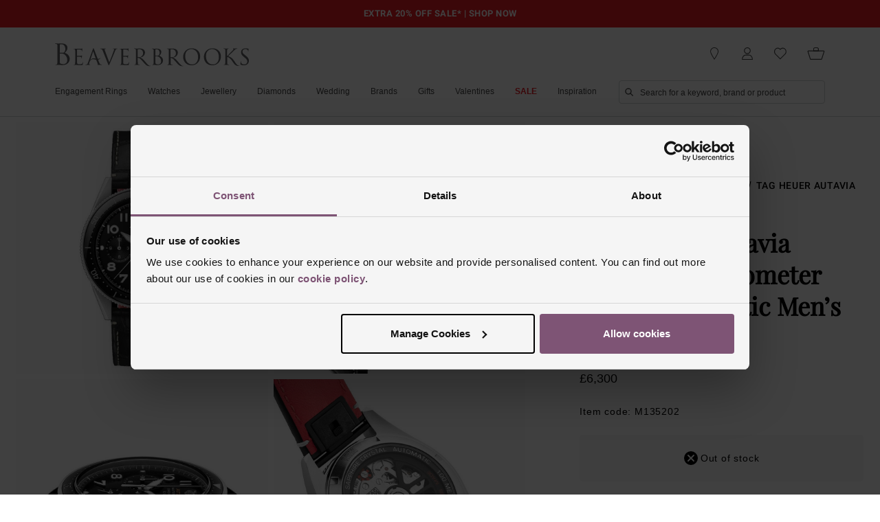

--- FILE ---
content_type: text/html; charset=utf-8
request_url: https://www.beaverbrooks.co.uk/0135202/TAG-Heuer-Autavia-Flyback-Chronometer-42mm-Automatic-Mens-Watch/p
body_size: 66941
content:
<!DOCTYPE html><html lang="en-GB"><head><meta charSet="utf-8"/><meta name="viewport" content="width=device-width"/><script src="https://try.abtasty.com/44dec05773ad1fbcb2eda5c56206a138.js" type="text/javascript" data-cookieconsent="ignore"></script><link rel="stylesheet" href="/static/css/seasonal.css"/><script type="application/ld+json">{"@context":"https://schema.org","@type":"Product","name":"Autavia Flyback Chronometer 42mm Automatic Men’s Watch","url":"https://www.beaverbrooks.co.uk/0135202/TAG-Heuer-Autavia-Flyback-Chronometer-42mm-Automatic-Mens-Watch/p","gtin13":null,"mpn":"CBE511A.FC8279","sku":"M135202","brand":{"@type":"Organization","name":"TAG Heuer"},"image":[{"@type":"ImageObject","contentUrl":"https://media.beaverbrooks.co.uk/i/beaverbrooks/M135202_0/TAG-Heuer-Autavia-Flyback-Chronometer-42mm-Automatic-Mens-Watch-CBE511AFC8279-42-mm-Black"},{"@type":"ImageObject","contentUrl":"https://media.beaverbrooks.co.uk/i/beaverbrooks/M135202_1"},{"@type":"ImageObject","contentUrl":"https://media.beaverbrooks.co.uk/i/beaverbrooks/M135202_2"},{"@type":"ImageObject","contentUrl":"https://media.beaverbrooks.co.uk/i/beaverbrooks/M135202_3"},{"@type":"ImageObject","contentUrl":"https://media.beaverbrooks.co.uk/i/beaverbrooks/M135202_4"},{"@type":"ImageObject","contentUrl":"https://media.beaverbrooks.co.uk/i/beaverbrooks/M135202_5"},{"@type":"ImageObject","contentUrl":"https://media.beaverbrooks.co.uk/i/beaverbrooks/M135202_mod_1"},{"@type":"ImageObject","contentUrl":"https://media.beaverbrooks.co.uk/i/beaverbrooks/M135202_box_1"}],"offers":{"@type":"Offer","url":"https://www.beaverbrooks.co.uk/0135202/TAG-Heuer-Autavia-Flyback-Chronometer-42mm-Automatic-Mens-Watch/p","price":6300,"priceCurrency":"GBP","itemCondition":"https://schema.org/NewCondition","availability":"https://schema.org/OutOfStock"}}</script><script type="application/ld+json">{"@context":"https://schema.org","@type":"BreadcrumbList","itemListElement":[{"@type":"ListItem","position":1,"name":"Watches","item":"https://www.beaverbrooks.co.uk/watches"},{"@type":"ListItem","position":2,"name":"TAG Heuer Watches","item":"https://www.beaverbrooks.co.uk/watches/tag-heuer-watches"},{"@type":"ListItem","position":3,"name":"TAG Heuer Autavia Watches","item":"https://www.beaverbrooks.co.uk/watches/tag-heuer-watches/tag-heuer-autavia"}]}</script><link rel="canonical" href="https://www.beaverbrooks.co.uk/0135202/TAG-Heuer-Autavia-Flyback-Chronometer-42mm-Automatic-Mens-Watch/p"/><meta property="og:url" content="https://www.beaverbrooks.co.uk/0135202/TAG-Heuer-Autavia-Flyback-Chronometer-42mm-Automatic-Mens-Watch/p"/><title>TAG Heuer Autavia Flyback Chronometer 42mm Automatic Men’s Watch CBE511A.FC8279 | Black, 42 mm | Beaverbrooks</title><meta property="og:title" content="TAG Heuer Autavia Flyback Chronometer 42mm Automatic Men’s Watch CBE511A.FC8279 | Black, 42 mm | Beaverbrooks"/><meta name="description" content="Ready for adventure, this TAG Heuer Autavia Flyback Chronometer 42mm Automatic Men’s Watch pays homage to its timeless aviation-inspired heritage. Showcasing a timeless design with incredible legibility day and night, this robust timepiece is equipped to ensure precision, durability and innovation.      At A Glance           Presented on an alligator leather strap and finished with a buckle        42mm case with 100m water resistance        Black dial with stainless steel hands and arabic numeral hour markers filled with Super-LumiNova®        Date window at 6 o’clock         Sapphire crystal glass         Powered by an automatic movement"/><meta property="og:description" content="Ready for adventure, this TAG Heuer Autavia Flyback Chronometer 42mm Automatic Men’s Watch pays homage to its timeless aviation-inspired heritage. Showcasing a timeless design with incredible legibility day and night, this robust timepiece is equipped to ensure precision, durability and innovation.      At A Glance           Presented on an alligator leather strap and finished with a buckle        42mm case with 100m water resistance        Black dial with stainless steel hands and arabic numeral hour markers filled with Super-LumiNova®        Date window at 6 o’clock         Sapphire crystal glass         Powered by an automatic movement"/><meta property="og:image" content="https://media.beaverbrooks.co.uk/i/beaverbrooks/M135202_0/TAG-Heuer-Autavia-Flyback-Chronometer-42mm-Automatic-Mens-Watch-CBE511AFC8279-42-mm-Black"/><meta property="og:image:secure_url" content="https://media.beaverbrooks.co.uk/i/beaverbrooks/M135202_0/TAG-Heuer-Autavia-Flyback-Chronometer-42mm-Automatic-Mens-Watch-CBE511AFC8279-42-mm-Black"/><meta property="og:image:width" content="1000"/><meta property="og:image:height" content="1000"/><meta property="og:image:type" content="image/jpeg"/><meta property="og:image:alt" content="TAG Heuer Autavia Flyback Chronometer 42mm Automatic Men’s Watch"/><meta name="robots" content="index,follow"/><meta name="twitter:site" content="@Beaverbrooks"/><meta name="twitter:card" content="summary"/><meta name="twitter:image" content="https://media.beaverbrooks.co.uk/i/beaverbrooks/M135202_0/TAG-Heuer-Autavia-Flyback-Chronometer-42mm-Automatic-Mens-Watch-CBE511AFC8279-42-mm-Black"/><meta name="next-head-count" content="22"/><link rel="preload" href="/fonts/playfair/PlayfairDisplay-Regular.woff2" as="font" type="font/woff2" nonce="" crossorigin="anonymous"/><style nonce="" type="text/css">
  @font-face {
    font-family: 'Playfair Display';
    src: url('/fonts/playfair/PlayfairDisplay-Regular.woff2') format('woff2'),
      url('/fonts/playfair/PlayfairDisplay-Regular.woff') format('woff'),
      url('/fonts/playfair/PlayfairDisplay-Regular.ttf') format('truetype');
    font-weight: normal;
    font-style: normal;
    text-rendering: optimizeLegibility;
  }
</style><link rel="preload" href="/fonts/roboto/Roboto-Medium.woff2" as="font" type="font/woff2" nonce="" crossorigin="anonymous"/><link rel="preload" href="/fonts/roboto/Roboto-Bold.woff2" as="font" type="font/woff2" nonce="" crossorigin="anonymous"/><style nonce="" type="text/css">
  @font-face {
    font-family: 'Roboto';
    font-style: normal;
    font-weight: 400;
    font-display: swap;
    src: url('/fonts/roboto/Roboto-Regular.woff2') format('woff2'),
         url('/fonts/roboto/Roboto-Regular.woff') format('woff');
    unicode-range: U+0000-00FF, U+0131, U+0152-0153, U+02BB-02BC, U+02C6, U+02DA, U+02DC, U+2000-206F, U+2074, U+20AC, U+2122, U+2191, U+2193, U+2212, U+2215, U+FEFF, U+FFFD;
  }

  @font-face {
    font-family: 'Roboto';
    font-style: normal;
    font-weight: 500;
    font-display: swap;
    src: url('/fonts/roboto/Roboto-Medium.woff2') format('woff2'),
         url('/fonts/roboto/Roboto-Medium.woff') format('woff');
    unicode-range: U+0000-00FF, U+0131, U+0152-0153, U+02BB-02BC, U+02C6, U+02DA, U+02DC, U+2000-206F, U+2074, U+20AC, U+2122, U+2191, U+2193, U+2212, U+2215, U+FEFF, U+FFFD;
  }

  @font-face {
    font-family: 'Roboto';
    font-style: normal;
    font-weight: 700;
    font-display: swap;
    src: url('/fonts/roboto/Roboto-Bold.woff2') format('woff2'),
         url('/fonts/roboto/Roboto-Bold.woff') format('woff');
    unicode-range: U+0000-00FF, U+0131, U+0152-0153, U+02BB-02BC, U+02C6, U+02DA, U+02DC, U+2000-206F, U+2074, U+20AC, U+2122, U+2191, U+2193, U+2212, U+2215, U+FEFF, U+FFFD;
  }
</style><link rel="preconnect" href="https://www.googletagmanager.com/"/><link rel="preconnect" href="https://consent.cookiebot.com/"/><link rel="preconnect" href="https://static.vee24.com/"/><link rel="preconnect" href="https://media.beaverbrooks.co.uk/"/><link rel="icon" href="/images/favicons/favicon.svg" type="image/svg+xml"/><link rel="icon" href="/images/favicons/favicon.ico" sizes="any"/><link rel="apple-touch-icon" href="/images/favicons/apple-touch-icon.png"/><link rel="manifest" href="/images/favicons/manifest.webmanifest"/><meta name="theme-color" content="#fff"/><link rel="preload" href="/_next/static/css/08e7597ee70b7cb7.css" as="style"/><link rel="stylesheet" href="/_next/static/css/08e7597ee70b7cb7.css" data-n-g=""/><link rel="preload" href="/_next/static/css/ae7d265b005482c5.css" as="style"/><link rel="stylesheet" href="/_next/static/css/ae7d265b005482c5.css" data-n-p=""/><noscript data-n-css=""></noscript><script defer="" nomodule="" src="/_next/static/chunks/polyfills-42372ed130431b0a.js"></script><script id="Cookiebot" src="https://consent.cookiebot.com/uc.js?cbid=8b03256e-1d16-4e60-a83a-365f434e1e2e&amp;implementation=gtm&amp;consentmode-dataredaction=dynamic" defer="" data-nscript="beforeInteractive"></script><script src="https://cdnjs.cloudflare.com/polyfill/v3/polyfill.min.js?features=IntersectionObserver%2CElement.prototype.classList%2CMediaQueryList.prototype.addEventListener%2Cdefault%2CglobalThis%2CResizeObserver%2CIntl.PluralRules%2Ces2021" defer="" data-nscript="beforeInteractive"></script><script src="/_next/static/chunks/webpack-00b4964cbf3f5a2a.js" defer=""></script><script src="/_next/static/chunks/framework-4f225527ed18fab7.js" defer=""></script><script src="/_next/static/chunks/main-fcbd0d16bdc20b8e.js" defer=""></script><script src="/_next/static/chunks/pages/_app-6c871ccb06067ab1.js" defer=""></script><script src="/_next/static/chunks/82991a9a-587da1103fa2c51a.js" defer=""></script><script src="/_next/static/chunks/898-7e295fdf15c99e4b.js" defer=""></script><script src="/_next/static/chunks/1037-db646161ac827ec9.js" defer=""></script><script src="/_next/static/chunks/6144-1ae82658a30a3574.js" defer=""></script><script src="/_next/static/chunks/3341-c4a7b225b3c63b05.js" defer=""></script><script src="/_next/static/chunks/2166-b42da71b803f2515.js" defer=""></script><script src="/_next/static/chunks/6226-12fb5986848506d4.js" defer=""></script><script src="/_next/static/chunks/1874-f23edab146da6578.js" defer=""></script><script src="/_next/static/chunks/230-10f597a1778e8fd0.js" defer=""></script><script src="/_next/static/chunks/2996-30130070bf553950.js" defer=""></script><script src="/_next/static/chunks/3112-81a64ac29ce72726.js" defer=""></script><script src="/_next/static/chunks/9096-d0060d460c6d257a.js" defer=""></script><script src="/_next/static/chunks/1953-b50d17830a6347d3.js" defer=""></script><script src="/_next/static/chunks/3956-911edcb144b17934.js" defer=""></script><script src="/_next/static/chunks/7135-cd6bddc66a5e7204.js" defer=""></script><script src="/_next/static/chunks/2672-af7895fe2ea14b02.js" defer=""></script><script src="/_next/static/chunks/7144-908eb9c8d27e0af0.js" defer=""></script><script src="/_next/static/chunks/7713-b1998223735c9956.js" defer=""></script><script src="/_next/static/chunks/565-70ceeebee4c75391.js" defer=""></script><script src="/_next/static/chunks/4839-83cb59e501dc80ea.js" defer=""></script><script src="/_next/static/chunks/8241-725f65335d411ad9.js" defer=""></script><script src="/_next/static/chunks/pages/%5BfinanceAbGroup%5D/%5BproductCode%5D/%5BproductName%5D/p-df5b8afd67c83069.js" defer=""></script><script src="/_next/static/R7YYgybLi_UpgESDZ6Wqi/_buildManifest.js" defer=""></script><script src="/_next/static/R7YYgybLi_UpgESDZ6Wqi/_ssgManifest.js" defer=""></script><style data-styled="" data-styled-version="6.1.13">.bJGjG{position:absolute!important;clip:rect(1px,1px,1px,1px);height:1px;width:1px;overflow:hidden;font-size:0;}/*!sc*/
data-styled.g9[id="sc-4d9ab9c-0"]{content:"bJGjG,"}/*!sc*/
:root{--font-primary:'Playfair Display','Didot','Bodoni MT','Times New Roman',serif;--font-secondary:Verdana,Geneva,sans-serif;--font-tertiary:Roboto,Arial,sans-serif;}/*!sc*/
:root{--scrollbar-width:0px;--removed-body-scroll-bar-size:0px;}/*!sc*/
:focus-visible{outline-offset:2px;outline:2px auto hsl(201, 100%, 53%);outline:2px auto -webkit-focus-ring-color;}/*!sc*/
:focus{outline-offset:2px;outline:2px auto hsl(201, 100%, 53%);outline:2px auto -webkit-focus-ring-color;}/*!sc*/
:focus:not(:focus-visible){outline:none;}/*!sc*/
html,body,#__next{min-height:100%;width:100%;}/*!sc*/
@media (max-width: calc(64rem - 0.0625rem)){html,body,#__next{-webkit-text-size-adjust:none;-moz-text-size-adjust:none;-ms-text-size-adjust:none;text-size-adjust:none;}}/*!sc*/
html{font-family:var(--font-secondary);line-height:1.5;color:#000000;-webkit-font-smoothing:antialiased;-moz-osx-font-smoothing:grayscale;-webkit-tap-highlight-color:transparent;scroll-behavior:smooth;}/*!sc*/
button,input,select,textarea{color:#000000;background-color:transparent;-webkit-appearance:none;-moz-appearance:none;-ms-appearance:none;appearance:none;font-family:inherit;}/*!sc*/
button{border:none;}/*!sc*/
button:not([disabled]),[type=button]:not([disabled]),[type=reset]:not([disabled]),[type=submit]:not([disabled]){cursor:pointer;}/*!sc*/
h1{margin:0;}/*!sc*/
img{height:auto;max-width:100%;vertical-align:middle;position:relative;font-size:0;}/*!sc*/
img::after{content:'';position:absolute;top: 0;left: 0;width:100%;height:100%;background-color:white;z-index:1;}/*!sc*/
a{color:inherit;-webkit-text-decoration:none;text-decoration:none;word-break:break-word;}/*!sc*/
ol,ul{margin:0;list-style:none;}/*!sc*/
.footer-group{vertical-align:top;font-size:0.75rem;color:#464646;}/*!sc*/
.footer-group input{position:absolute;opacity:0;z-index:1;}/*!sc*/
.footer-group__hours{font-size:0.75rem;display:block;}/*!sc*/
.footer-group__title{display:block;font-size:1.3125rem;line-height:1.8;font-family:var(--font-tertiary);color:#464646;margin-top: 0; margin-bottom: 0;padding-top: 0; padding-bottom: 0;cursor:auto;}/*!sc*/
.footer-group__list{list-style:none;margin-top: 0; margin-bottom: 0;}/*!sc*/
@media (max-width: calc(48rem - 0.0625rem)){.footer-group__list{max-height:0;overflow:hidden;-webkit-transition:all 0.35s;transition:all 0.35s;}}/*!sc*/
.footer-group__arrow{display:none;}/*!sc*/
@media (max-width: calc(48rem - 0.0625rem)){.footer-group{border-bottom: 0.0625rem solid #d1d3d4; undefined: 0.0625rem solid #d1d3d4;}.footer-group__title{display:-webkit-box;display:-webkit-flex;display:-ms-flexbox;display:flex;-webkit-box-pack:justify;-webkit-justify-content:space-between;justify-content:space-between;-webkit-user-select:none;-moz-user-select:none;-ms-user-select:none;user-select:none;cursor:pointer;padding:1.25rem 0.625rem;position:relative;-webkit-transition:color 0.3s;transition:color 0.3s;}.footer-group__title::after{content:'';position:absolute;border:solid #464646;border-width:0 0.125rem 0.125rem 0;display:inline-block;padding:0.3125rem;right:0.625rem;top:40%;-webkit-transform:rotate(45deg);-moz-transform:rotate(45deg);-ms-transform:rotate(45deg);transform:rotate(45deg);-webkit-transition:all 0.3s;transition:all 0.3s;}@media (prefers-reduced-motion:reduce){.footer-group__title::after{-webkit-transition:none;transition:none;}}@media (prefers-reduced-motion:reduce){.footer-group__title{-webkit-transition:none;transition:none;}}.footer-group input:checked~.footer-group__list{max-height:10rem;}.footer-group input:checked~.footer-group__title::after{-webkit-transform:rotate(225deg);-moz-transform:rotate(225deg);-ms-transform:rotate(225deg);transform:rotate(225deg);}.footer-group__list{padding-left: 0.625rem;}}/*!sc*/
.footer-group__item{margin:0.3125rem 0;line-height:1.7;}/*!sc*/
.footer-group__item:first-child{margin-top: 0;}/*!sc*/
.footer-group__item>a{-webkit-text-decoration:none;text-decoration:none;display:inline-block;color:#464646;font-size:0.875rem;font-family:var(--font-secondary);-webkit-transition:background-color 0.25s,color 0.25s;transition:background-color 0.25s,color 0.25s;}/*!sc*/
.footer-group__item>a:hover,.footer-group__item>a:focus{color:#7D5477;}/*!sc*/
@media (prefers-reduced-motion:reduce){.footer-group__item>a{-webkit-transition:none;transition:none;}}/*!sc*/
.footer-group__item>.social-icon{color:#464646;display:-webkit-box;display:-webkit-flex;display:-ms-flexbox;display:flex;-webkit-align-items:center;-webkit-box-align:center;-ms-flex-align:center;align-items:center;-webkit-box-pack:center;-ms-flex-pack:center;-webkit-justify-content:center;justify-content:center;border-radius:100%;background-color:#000000;-webkit-transition:background-color 0.25s,color 0.25s;transition:background-color 0.25s,color 0.25s;}/*!sc*/
.footer-group__item>.social-icon svg{height:2.5rem;width:2.5rem;color:#FFFFFF;display:inline-block;vertical-align:middle;}/*!sc*/
.footer-group__item>.social-icon:hover,.footer-group__item>.social-icon:focus{color:#7D5477;background-color:#7D5477;}/*!sc*/
@media (prefers-reduced-motion:reduce){.footer-group__item>.social-icon{-webkit-transition:none;transition:none;}}/*!sc*/
.footer-group__item--social{display:inline-block;margin-right: 0.1875rem;}/*!sc*/
.footer-group__icon{width:2.5rem;height:2.5rem;margin-right: 0.3125rem;vertical-align:top;margin-bottom: 0.3125rem;margin-top: -0.0625rem;}/*!sc*/
@media (max-width: calc(48rem - 0.0625rem)){.feature{display:none;-webkit-order:3;-ms-flex-order:3;order:3;}}/*!sc*/
@media (max-width: calc(30rem - 0.0625rem)){.feature{display:block;-webkit-order:0;-ms-flex-order:0;order:0;padding-bottom: 1.875rem;}.feature .footer-group__title{display:none;}.feature .footer-group__list{max-height:-webkit-fit-content;max-height:-moz-fit-content;max-height:fit-content;padding:0;display:-webkit-box;display:-webkit-flex;display:-ms-flexbox;display:flex;-webkit-align-items:center;-webkit-box-align:center;-ms-flex-align:center;align-items:center;-webkit-box-pack:center;-ms-flex-pack:center;-webkit-justify-content:center;justify-content:center;}.feature .footer-group__item{margin-top: 0; margin-bottom: 0;padding-left: 0; padding-right: 0.375rem;}}/*!sc*/
.footer-section{color:#464646;font-family:var(--font-secondary);font-size:0.75rem;line-height:1.58;font-weight:400;font-style:normal;letter-spacing:normal;-webkit-font-smoothing:antialiased;-moz-osx-font-smoothing:grayscale;font-variant-numeric:lining-nums;font-feature-settings:'lnum' 1;background:#F7F7F7;}/*!sc*/
.footer-section div,.footer-section span,.footer-section li{line-height:1.7;}/*!sc*/
.footer-section p{margin-bottom:1rem;font-size:inherit;font-style:normal;line-height:1.6;text-rendering:optimizeLegibility;}/*!sc*/
.footer-section h4{font-size:19px;line-height:1.4;font-family:'Playfair Display',serif;font-weight:normal;color:#464646;}/*!sc*/
.footer-section .footer-top{background-color:#F7F7F7;padding-top: 1.25rem;}/*!sc*/
@media (max-width: calc(30rem - 0.0625rem)){.footer-section .footer-top__trustpilot-horizontal{display:none;}}/*!sc*/
.footer-section .footer-top__trustpilot-mini{display:none;}/*!sc*/
@media (max-width: calc(30rem - 0.0625rem)){.footer-section .footer-top__trustpilot-mini{display:inline;}}/*!sc*/
.footer-section .footer-top__container{max-width:87.5rem;height:-webkit-fit-content;height:-moz-fit-content;height:fit-content;margin:0 auto;padding:3.125rem 0;}/*!sc*/
@media (max-width: calc(30rem - 0.0625rem)){.footer-section .footer-top__container{padding-top: 0rem; padding-bottom: 0rem;}}/*!sc*/
.footer-section .footer-top__list{margin:0;display:-webkit-box;display:-webkit-flex;display:-ms-flexbox;display:flex;-webkit-box-flex-wrap:wrap;-webkit-flex-wrap:wrap;-ms-flex-wrap:wrap;flex-wrap:wrap;}/*!sc*/
@media (max-width: calc(30rem - 0.0625rem)){.footer-section .footer-top__list{margin-top: 3.125rem;}}/*!sc*/
.footer-section .footer-top__item{width:25%;display:-webkit-box;display:-webkit-flex;display:-ms-flexbox;display:flex;-webkit-flex-direction:column;-ms-flex-direction:column;flex-direction:column;text-align:center;gap:0.9375rem;letter-spacing:0.125rem;}/*!sc*/
.footer-section .footer-top__item:hover a,.footer-section .footer-top__item:focus a{color:#7D5477;}/*!sc*/
@media (max-width: calc(30rem - 0.0625rem)){.footer-section .footer-top__item{width:50%;margin-bottom: 3.125rem;}}/*!sc*/
.footer-section .footer-top__item>a{margin:0 auto;font-family:var(--font-tertiary);font-size:0.875rem;color:#464646;width:7.5rem;text-align:center;-webkit-transition:background-color 0.25s,color 0.25s;transition:background-color 0.25s,color 0.25s;}/*!sc*/
@media (min-width: 48rem){.footer-section .footer-top__item>a{width:100%;}}/*!sc*/
@media (prefers-reduced-motion:reduce){.footer-section .footer-top__item>a{-webkit-transition:none;transition:none;}}/*!sc*/
.footer-section .footer-top__icon{color:#464646;}/*!sc*/
.footer-section .footer-top__icon svg{width:3.75rem;height:1.875rem;}/*!sc*/
.footer-section .footer-divider{max-width:87.5rem;width:calc(100% - 1.25rem);margin:0 auto;border-bottom: 0.0625rem solid #d1d3d4; undefined: 0.0625rem solid #d1d3d4;height:0;text-align:center;}/*!sc*/
.footer-section .trustpilot-widget{padding-top: 1.875rem;}/*!sc*/
.footer-section .footer{background-color:#F7F7F7;}/*!sc*/
.footer-section .footer__navigation{background-color:#FFFFFF;padding:3.125rem 0.625rem 1.875rem;}/*!sc*/
@media (max-width: calc(48rem - 0.0625rem)){.footer-section .footer__navigation{padding:1.5625rem 0.625rem;}}/*!sc*/
.footer-section .footer__navigation-container{max-width:87.5rem;margin:0 auto;display:-webkit-box;display:-webkit-flex;display:-ms-flexbox;display:flex;}/*!sc*/
@media (max-width: calc(48rem - 0.0625rem)){.footer-section .footer__navigation-container{-webkit-flex-direction:column;-ms-flex-direction:column;flex-direction:column;}}/*!sc*/
.footer-section .footer__navigation-container >*{-webkit-flex:1;-ms-flex:1;flex:1;}/*!sc*/
@media (max-width: calc(30rem - 0.0625rem)){.footer-section .footer__navigation-container .feature{-webkit-order:-1;-ms-flex-order:-1;order:-1;}}/*!sc*/
.footer-section .footer__form{display:-webkit-box;display:-webkit-flex;display:-ms-flexbox;display:flex;-webkit-box-pack:center;-ms-flex-pack:center;-webkit-justify-content:center;justify-content:center;-webkit-align-items:center;-webkit-box-align:center;-ms-flex-align:center;align-items:center;-webkit-box-flex-wrap:wrap;-webkit-flex-wrap:wrap;-ms-flex-wrap:wrap;flex-wrap:wrap;gap:1.25rem;}/*!sc*/
.footer-section .footer__form-title{color:#464646;font-size:1.3125rem;font-weight:400;font-family:var(--font-tertiary);text-align:center;padding-top: 0; padding-bottom: 0;margin-top: 0; margin-bottom: auto;}/*!sc*/
.footer-section .footer__form-subtitle{color:#464646;font-size:0.875rem;text-align:center;font-family:var(--font-tertiary);margin:1.25rem auto;padding-top: 0; padding-bottom: 0;}/*!sc*/
@media (max-width: calc(30rem - 0.0625rem)){.footer-section .footer__form-subtitle{max-width:16.25rem;}}/*!sc*/
.footer-section .footer__form-input{width:100%;height:3.125rem;max-width:18.75rem;background-color:#FFFFFF;margin-top: 0; margin-bottom: 0;border:0.0625rem solid #d1d3d4;border-radius:0.25rem;padding-left: 0.5rem; padding-right: 0.5rem;-webkit-transition:border-color 0.25s ease-in-out;transition:border-color 0.25s ease-in-out;}/*!sc*/
.footer-section .footer__form-input:hover{border-color:#7D5477;}/*!sc*/
.footer-section .footer__form-input:focus{border-color:#7D5477;background-color:#F7F7F7;}/*!sc*/
.footer-section .footer__form-input::-webkit-input-placeholder,.footer-section .footer__form-input::-moz-placeholder,.footer-section .footer__form-input::-ms-input-placeholder{color:#464646;}/*!sc*/
@media (max-width: calc(30rem - 0.0625rem)){.footer-section .footer__form-input{max-width:25rem;}}/*!sc*/
@media (prefers-reduced-motion:reduce){.footer-section .footer__form-input{-webkit-transition:none;transition:none;}}/*!sc*/
.footer-section .footer__form-container{padding:3.125rem 0rem;margin-top: 0; margin-bottom: 0;}/*!sc*/
@media (max-width: calc(30rem - 0.0625rem)){.footer-section .footer__form-container{padding:3.125rem 0.625rem;}}/*!sc*/
.footer-section .footer__form-btn{padding-left: 0rem; padding-right: 0rem;line-height:1.125rem;letter-spacing:0.2em;text-transform:uppercase;display:-webkit-inline-box;display:-webkit-inline-flex;display:-ms-inline-flexbox;display:inline-flex;position:relative;-webkit-align-items:center;-webkit-box-align:center;-ms-flex-align:center;align-items:center;vertical-align:top;}/*!sc*/
.footer-section .footer__form-btn *{font-family:var(--font-tertiary);font-size:0.8125rem;}/*!sc*/
@media (max-width: calc(30rem - 0.0625rem)){.footer-section .footer__form-btn{top:0;}}/*!sc*/
.footer-section .footer__form-btn-text{padding-right: 0.625rem;}/*!sc*/
.footer-section .footer__form-btn::after{content:'';position:absolute;border:solid #464646;border-width:0 0.0625rem 0.0625rem 0;display:inline-block;padding:0.0625rem;right:0;-webkit-transform:rotate(-45deg);-moz-transform:rotate(-45deg);-ms-transform:rotate(-45deg);transform:rotate(-45deg);}/*!sc*/
.footer-section .footer__form-arrow{display:block;height:0.0625rem;width:3.125rem;background-color:#464646;}/*!sc*/
.footer-section .footer__icons{background-color:#FFFFFF;padding:0rem 0.625rem 3.125rem;}/*!sc*/
@media (max-width: calc(48rem - 0.0625rem)){.footer-section .footer__icons{padding-bottom: 1.5625rem;}}/*!sc*/
.footer-section .footer__icons-container{max-width:87.5rem;margin:0 auto;display:-webkit-box;display:-webkit-flex;display:-ms-flexbox;display:flex;-webkit-align-items:center;-webkit-box-align:center;-ms-flex-align:center;align-items:center;-webkit-box-pack:justify;-webkit-justify-content:space-between;justify-content:space-between;}/*!sc*/
.footer-section .footer__icons-container .footer-payments{-webkit-flex:3;-ms-flex:3;flex:3;}/*!sc*/
.footer-section .footer__icons-container .footer-awards{-webkit-flex:1;-ms-flex:1;flex:1;}/*!sc*/
@media (max-width:56.25rem){.footer-section .footer__icons-container .footer-payments{-webkit-flex:1;-ms-flex:1;flex:1;}.footer-section .footer__icons-container .footer-awards{-webkit-flex:none;-ms-flex:none;flex:none;}}/*!sc*/
@media (max-width: calc(48rem - 0.0625rem)){.footer-section .footer__icons-container{-webkit-box-flex-wrap:wrap;-webkit-flex-wrap:wrap;-ms-flex-wrap:wrap;flex-wrap:wrap;}.footer-section .footer__icons-container .footer-awards,.footer-section .footer__icons-container .footer__socials{margin-right: 0;width:50%;}.footer-section .footer__icons-container .footer-payments{-webkit-order:3;-ms-flex-order:3;order:3;width:100%;-webkit-flex:none;-ms-flex:none;flex:none;}}/*!sc*/
@media (max-width: calc(30rem - 0.0625rem)){.footer-section .footer__icons-container{-webkit-flex-direction:column;-ms-flex-direction:column;flex-direction:column;}.footer-section .footer__icons-container .footer-awards{width:100%;}}/*!sc*/
.footer-section .footer__icons .footer__socials{display:none;text-align:center;height:3.75rem;-webkit-order:2;-ms-flex-order:2;order:2;}/*!sc*/
.footer-section .footer__icons .footer__socials-list{margin:0;display:-webkit-box;display:-webkit-flex;display:-ms-flexbox;display:flex;gap:0.625rem;-webkit-box-pack:center;-ms-flex-pack:center;-webkit-justify-content:center;justify-content:center;-webkit-align-items:center;-webkit-box-align:center;-ms-flex-align:center;align-items:center;}/*!sc*/
.footer-section .footer__icons .footer__socials-item{display:inline-block;}/*!sc*/
.footer-section .footer__icons .footer__socials-item>a{color:#464646;display:-webkit-box;display:-webkit-flex;display:-ms-flexbox;display:flex;-webkit-align-items:center;-webkit-box-align:center;-ms-flex-align:center;align-items:center;-webkit-box-pack:center;-ms-flex-pack:center;-webkit-justify-content:center;justify-content:center;border-radius:100%;background-color:#000000;-webkit-transition:background-color 0.25s,color 0.25s;transition:background-color 0.25s,color 0.25s;}/*!sc*/
.footer-section .footer__icons .footer__socials-item>a>svg{display:inline-block;vertical-align:middle;width:2.5rem;height:2.5rem;}/*!sc*/
.footer-section .footer__icons .footer__socials-item>a:hover,.footer-section .footer__icons .footer__socials-item>a:focus{color:#7D5477;background-color:#7D5477;}/*!sc*/
@media (prefers-reduced-motion:reduce){.footer-section .footer__icons .footer__socials-item>a{-webkit-transition:none;transition:none;}}/*!sc*/
@media (max-width: calc(48rem - 0.0625rem)){.footer-section .footer__icons .footer__socials{display:-webkit-box;display:-webkit-flex;display:-ms-flexbox;display:flex;-webkit-box-pack:center;-ms-flex-pack:center;-webkit-justify-content:center;justify-content:center;border-right: 0.0625rem solid #d1d3d4; undefined: 0.0625rem solid #d1d3d4;}}/*!sc*/
@media (max-width: calc(30rem - 0.0625rem)){.footer-section .footer__icons .footer__socials{display:none;}}/*!sc*/
.footer-section .footer-payments{-webkit-text-decoration:none;text-decoration:none;width:-webkit-fit-content;width:-moz-fit-content;width:fit-content;-webkit-order:1;-ms-flex-order:1;order:1;}/*!sc*/
.footer-section .footer-payments .icon{width:3.125rem;height:2.1875rem;color:#464646;display:inline-block;vertical-align:middle;}/*!sc*/
@media (max-width: calc(48rem - 0.0625rem)){.footer-section .footer-payments{-webkit-order:2;-ms-flex-order:2;order:2;margin:0 auto;text-align:center;padding-top: 1.5625rem;}}/*!sc*/
.footer-section .footer-awards{-webkit-order:2;-ms-flex-order:2;order:2;display:-webkit-box;display:-webkit-flex;display:-ms-flexbox;display:flex;-webkit-box-flex-wrap:wrap;-webkit-flex-wrap:wrap;-ms-flex-wrap:wrap;flex-wrap:wrap;-webkit-align-items:center;-webkit-box-align:center;-ms-flex-align:center;align-items:center;}/*!sc*/
.footer-section .footer-awards a{display:-webkit-box;display:-webkit-flex;display:-ms-flexbox;display:flex;-webkit-box-pack:center;-ms-flex-pack:center;-webkit-justify-content:center;justify-content:center;-webkit-align-items:center;-webkit-box-align:center;-ms-flex-align:center;align-items:center;gap:0.625rem;}/*!sc*/
@media (max-width: calc(48rem - 0.0625rem)){.footer-section .footer-awards{-webkit-box-pack:center;-ms-flex-pack:center;-webkit-justify-content:center;justify-content:center;}}/*!sc*/
.footer-section .footer-awards__image *{max-height:3.75rem;max-width:3.75rem;width:100%;height:100%;}/*!sc*/
@media (max-width: calc(30rem - 0.0625rem)){.footer-section .footer-awards{padding-bottom: 1.5625rem;border-bottom: 0.0625rem solid #d1d3d4; undefined: 0.0625rem solid #d1d3d4;gap:0.9375rem;}.footer-section .footer-awards a{display:block;}.footer-section .footer-awards a >*:not(:last-child){margin-right:0.625rem;}}/*!sc*/
.footer-section .footer__bottom{display:-webkit-box;display:-webkit-flex;display:-ms-flexbox;display:flex;-webkit-box-pack:justify;-webkit-justify-content:space-between;justify-content:space-between;background-color:#F7F7F7;max-width:87.5rem;margin:0 auto;-webkit-align-items:center;-webkit-box-align:center;-ms-flex-align:center;align-items:center;text-align:center;padding-top: 1.875rem; padding-bottom: 1.875rem;padding-left: 0.625rem; padding-right: 0.625rem;}/*!sc*/
.footer-section .footer__bottom span{color:#464646;font-family:var(--font-secondary);font-size:0.875rem;}/*!sc*/
.footer-section .footer__bottom .legals-list{display:-webkit-box;display:-webkit-flex;display:-ms-flexbox;display:flex;-webkit-align-items:center;-webkit-box-align:center;-ms-flex-align:center;align-items:center;margin:0;}/*!sc*/
.footer-section .footer__bottom .legals-list li{padding-left: 1rem;}/*!sc*/
.footer-section .footer__bottom .legals-list li:not(:last-child){padding-right: 1rem;border-right: 0.0625rem solid #464646; undefined: 0.0625rem solid #464646;}/*!sc*/
@media (max-width: calc(64rem - 0.0625rem)){.footer-section .footer__bottom{-webkit-flex-direction:column-reverse;-ms-flex-direction:column-reverse;flex-direction:column-reverse;gap:1.5625rem;padding-top: 1.5625rem; padding-bottom: 1.5625rem;padding-left: 0.625rem; padding-right: 0.625rem;}}/*!sc*/
@media (max-width: calc(48rem - 0.0625rem)){.footer-section .footer__bottom{-webkit-flex-direction:column-reverse;-ms-flex-direction:column-reverse;flex-direction:column-reverse;}.footer-section .footer__bottom .legals-list li{-webkit-box-flex:1;-webkit-flex-grow:1;-ms-flex-positive:1;flex-grow:1;line-height:1;box-sizing:border-box;text-align:center;padding-left: 1rem;}.footer-section .footer__bottom .legals-list li:not(:last-child){padding-right: 1rem;border-right: 0.0625rem solid #464646; undefined: 0.0625rem solid #464646;}.footer-section .footer__bottom .legals-list li:nth-of-type(1) span{font-size:0;}.footer-section .footer__bottom .legals-list li:nth-of-type(1) span::after{content:'Privacy & cookies';font-size:0.875rem;}.footer-section .footer__bottom .legals-list li:nth-of-type(2) span{font-size:0;}.footer-section .footer__bottom .legals-list li:nth-of-type(2) span::after{content:'Ts & Cs';font-size:0.875rem;}}/*!sc*/
@media (max-width: calc(30rem - 0.0625rem)){.footer-section .footer__bottom{-webkit-flex-direction:column-reverse;-ms-flex-direction:column-reverse;flex-direction:column-reverse;}.footer-section .footer__bottom .legals-list li{padding-left: 0.5rem;}.footer-section .footer__bottom .legals-list li:not(:last-child){padding-right: 0.5rem;}}/*!sc*/
.footer-section .email-sub{background-image:none;background-color:inherit;padding:0;margin:0;color:#464646;}/*!sc*/
.footer-section .email-sub p{margin-bottom: 1rem;font-size:0.875rem;}/*!sc*/
.footer-section #form-confirm{opacity:0;height:0;overflow:hidden;-webkit-transition:opacity 0.5s,height 0.3s;transition:opacity 0.5s,height 0.3s;}/*!sc*/
.footer-section #form-confirm>*{margin:0;}/*!sc*/
.footer-section #form-confirm.active{opacity:1;height:100%;}/*!sc*/
@media (prefers-reduced-motion:reduce){.footer-section #form-confirm{-webkit-transition:none;transition:none;}}/*!sc*/
.page-header-backdrop-overlay{position:fixed;width:100%;height:100%;top:0;bottom:0;left:0;right:0;z-index:4;background-color:rgba(0,0,0,0.65);-webkit-animation:jBcSpD177612 0.3s;animation:jBcSpD177612 0.3s;}/*!sc*/
@media (max-width: calc(48rem - 0.0625rem)){.page-header-backdrop-overlay{display:none;}}/*!sc*/
@media (prefers-reduced-motion){.page-header-backdrop-overlay{-webkit-animation:none;animation:none;}}/*!sc*/
.page-header-prevent-body-scroll{position:fixed;overflow:hidden scroll;}/*!sc*/
.ios-page-header-prevent-scroll-on-html{height:100vh;overflow:hidden;}/*!sc*/
.ios-page-header-prevent-scroll-on-body{overflow:hidden;height:100%;}/*!sc*/
.nav{position:absolute;top:100%;left:0;width:100%;max-width:100vw;background-color:#FFFFFF;z-index:2;}/*!sc*/
@media (min-width: 48rem){.nav{z-index:unset;width:auto;border-top:0.0625rem solid #d1d3d4;position:absolute;top:100%;}}/*!sc*/
@media (min-width: 75rem){.nav{position:static;width:100%;max-width:calc( 100% - 18.75rem - 3.4375rem );height:auto;border-top:none;}}/*!sc*/
.nav__wrapper{padding-bottom: 4.3125rem;overflow:auto;top:0;bottom:0;left:0;width:100%;height:100%;display:-webkit-box;display:-webkit-flex;display:-ms-flexbox;display:flex;-webkit-flex-direction:column;-ms-flex-direction:column;flex-direction:column;min-height:0;}/*!sc*/
@media (min-width: 48rem){.nav__wrapper{padding-bottom: 0;}}/*!sc*/
@media (min-width: 75rem){.nav__wrapper{overflow:initial;position:static;display:block;width:auto;height:auto;padding-left:1.5625rem;}}/*!sc*/
.bottom-menu{position:fixed;bottom:0;left:0;width:100%;display:-webkit-box;display:-webkit-flex;display:-ms-flexbox;display:flex;margin:0;list-style:none;border-top:0.0625rem solid #d1d3d4;background-color:#FFFFFF;-webkit-flex-shrink:0;-ms-flex-negative:0;flex-shrink:0;-webkit-align-content:space-evenly;-ms-flex-line-pack:space-evenly;align-content:space-evenly;}/*!sc*/
@media (min-width: 48rem){.bottom-menu{display:none;}}/*!sc*/
.bottom-menu__item{width:100%;display:-webkit-box;display:-webkit-flex;display:-ms-flexbox;display:flex;-webkit-box-pack:center;-ms-flex-pack:center;-webkit-justify-content:center;justify-content:center;-webkit-align-items:center;-webkit-box-align:center;-ms-flex-align:center;align-items:center;border-right:0.0625rem solid #d1d3d4;}/*!sc*/
.bottom-menu__item:last-of-type{border-right:none;}/*!sc*/
.bottom-menu__item-link{position:relative;width:100%;display:block;padding:1.625rem 0rem;line-height:1;color:#464646;}/*!sc*/
.bottom-menu__item-link-icon{margin:0 auto;width:1.125rem;height:1rem;display:block;}/*!sc*/
.bottom-menu__item-link-badge{top:0.875rem;right:50%;-webkit-transform:translateX(calc(50% + 0.5rem));-moz-transform:translateX(calc(50% + 0.5rem));-ms-transform:translateX(calc(50% + 0.5rem));transform:translateX(calc(50% + 0.5rem));}/*!sc*/
.menu-link{position:relative;display:-webkit-box;display:-webkit-flex;display:-ms-flexbox;display:flex;-webkit-align-items:center;-webkit-box-align:center;-ms-flex-align:center;align-items:center;height:2.8125rem;width:100%;padding:0.9375rem 1.25rem;font-family:var(--font-secondary);font-size:0.75rem;line-height:1;text-transform:capitalize;-webkit-text-decoration:none;text-decoration:none;}/*!sc*/
.menu-link,.menu-link:hover,.menu-link:focus,.menu-link:active{color:#464646;}/*!sc*/
.menu-link:before{content:'';position:absolute;left:1.25rem;bottom:0;width:calc(100% - 2.5rem);height:0.0625rem;background-color:#d1d3d4;}/*!sc*/
@media (min-width: 75rem){.menu-link{height:auto;padding:0rem 0.625rem 0.9375rem;line-height:1.5;border-left:0.0625rem solid #d1d3d4;color:#464646;}.menu-link:before{content:none;}}/*!sc*/
.menu-link span{line-height:1;}/*!sc*/
.main-menu{-webkit-box-flex:1;-webkit-flex-grow:1;-ms-flex-positive:1;flex-grow:1;overflow:hidden;overflow-y:scroll;min-height:0;margin:0;font-size:0.75rem;list-style-type:none;background-color:#FFFFFF;-webkit-overflow-scrolling:touch;-webkit-tap-highlight-color:transparent;scrollbar-width:none;-ms-overflow-style:none;}/*!sc*/
.main-menu::-webkit-scrollbar{display:none;}/*!sc*/
@media (min-width: 48rem){.main-menu{width:20.8125rem;overflow:visible;}}/*!sc*/
@media (min-width: 75rem){.main-menu{width:100%;display:-webkit-box;display:-webkit-flex;display:-ms-flexbox;display:flex;margin:0 auto;max-width:120rem;border-top:none;background-color:transparent;}}/*!sc*/
.main-menu__item{padding:0;}/*!sc*/
@media (min-width: 75rem){.main-menu__item{display:inline-block;padding:0rem 0.9375rem;}}/*!sc*/
.main-menu__item:first-child{padding-top:1.25rem;}/*!sc*/
@media (min-width: 48rem){.main-menu__item:first-child{padding-top:0;}}/*!sc*/
.main-menu__item:last-child .main-menu__link:before{content:none;}/*!sc*/
.main-menu__item--has-children .main-menu__link:after{content:'';position:absolute;top:1.125rem;right:1.25rem;left:auto;-webkit-transform:rotate(45deg);-moz-transform:rotate(45deg);-ms-transform:rotate(45deg);transform:rotate(45deg);height:0.5rem;width:0.5rem;display:inline-block;color:#464646;border-style:solid;border-width:0.1em 0.1em 0 0;}/*!sc*/
@media (min-width: 75rem){.main-menu__item--has-children .main-menu__link:after{content:none;}}/*!sc*/
@media (min-width: 48rem) and (max-width: calc(75rem - 0.0625rem)){.main-menu__item--has-children._is-open .main-menu__link{background-color:#d1d3d4;}.main-menu__item--has-children._is-open .main-menu__link:before{content:none;}}/*!sc*/
@media (max-width: calc(75rem - 0.0625rem)){.main-menu__item--has-children._is-open .second-menu{display:block;}}/*!sc*/
@media (min-width: 75rem){.main-menu__item--has-children._is-hover .second-menu{display:-webkit-box;display:-webkit-flex;display:-ms-flexbox;display:flex;}}/*!sc*/
@media (min-width: 75rem){.main-menu__item--has-children._is-hover .main-menu__link:before{content:'';left:calc(50% - 0.3125rem);bottom:-0.25rem;background-color:#FFFFFF;border-color:#d1d3d4;border-style:solid;border-width:0.1em 0.1em 0 0;height:0.5rem;width:0.5rem;-webkit-transform:rotate(-45deg);-moz-transform:rotate(-45deg);-ms-transform:rotate(-45deg);transform:rotate(-45deg);}}/*!sc*/
@media (min-width: 75rem){.main-menu__link{height:100%;padding:0.625rem 0rem 1.875rem;border-left:none;}.main-menu__link:before{content:none;}.main-menu__link:hover,.main-menu__link:focus,.main-menu__link:active{color:#7D5477;}}/*!sc*/
@media (min-width: 75rem){.second-menu__extra .second-menu__link{padding-top:1.25rem;}}/*!sc*/
@media (min-width: 75rem){.second-menu__item:last-child .second-menu__link[href]{padding-bottom:0;}}/*!sc*/
@media (min-width: 75rem){.second-menu__link:hover,.second-menu__link:focus,.second-menu__link:active{color:#7D5477;}}/*!sc*/
@media (max-width: calc(75rem - 0.0625rem)){.second-menu__link--title-empty{display:none;}}/*!sc*/
@media (min-width: 75rem){.second-menu__link--title{padding:0rem 0.625rem 0.9375rem 1.25rem;font-family:var(--font-tertiary);font-size:0.625rem;text-transform:uppercase;letter-spacing:0.125rem;line-height:1;}.second-menu__link--title,.second-menu__link--title:hover,.second-menu__link--title:focus,.second-menu__link--title:active{color:#464646;}}/*!sc*/
.second-menu__list{margin:0;list-style:none;}/*!sc*/
@media (min-width: 75rem){.second-menu__list--primary .second-menu__link{font-weight:600;padding-left:0;border-left:0;}.second-menu__list--primary .second-menu__link:hover,.second-menu__list--primary .second-menu__link:focus,.second-menu__list--primary .second-menu__link:active{color:#7D5477;}}/*!sc*/
.second-menu__list:last-of-type .second-menu__item:last-child .second-menu__link:before{content:none;}/*!sc*/
@media (min-width: 75rem){.second-menu__list--primary{-webkit-order:-1;-ms-flex-order:-1;order:-1;}.second-menu__list--primary-2{width:calc(1 / 3 * 100%);}.second-menu__list--primary-3{width:calc(1 / 3 * 100%);}.second-menu__list--primary-4{width:calc(1 / 4 * 100%);}.second-menu__list--2{display:-webkit-box;display:-webkit-flex;display:-ms-flexbox;display:flex;width:calc(2 / 3 * 100%);}.second-menu__list--2 >.second-menu__item{width:calc(1 / 2 * 100%);}.second-menu__list--3{display:-webkit-box;display:-webkit-flex;display:-ms-flexbox;display:flex;width:calc(3 / 4 * 100%);}.second-menu__list--3 >.second-menu__item{width:calc(1 / 3 * 100%);}.second-menu__list--4{display:-webkit-box;display:-webkit-flex;display:-ms-flexbox;display:flex;width:calc(4 / 5 * 100%);}.second-menu__list--4 >.second-menu__item{width:calc(1 / 4 * 100%);}}/*!sc*/
.page-header-promo-bar{position:relative;z-index:5;}/*!sc*/
.page-header-promo-bar .top-banner-mobile-width{line-height:1.7;font-size:0.75rem;}/*!sc*/
@media only screen{[class*='block-grid-']{display:block;padding:0;margin:0 -0.3125rem;}[class*='block-grid-']::before,[class*='block-grid-']::after{display:table;content:' ';}[class*='block-grid-']::after{clear:both;}[class*='block-grid-']>li{display:inline;float:left;padding:0rem 0.3125rem 0.625rem;}.small-block-grid-1>li{width:100%;padding:0rem 0.3125rem 0.625rem;}.small-block-grid-1>li:nth-of-type(n){clear:none;}.small-block-grid-1>li:nth-of-type(1n + 1){clear:both;}.small-block-grid-2>li{width:50%;padding:0rem 0.3125rem 0.625rem;}.small-block-grid-2>li:nth-of-type(n){clear:none;}.small-block-grid-2>li:nth-of-type(2n + 1){clear:both;}.small-block-grid-3>li{width:33.33333%;padding:0rem 0.3125rem 0.625rem;}.small-block-grid-3>li:nth-of-type(n){clear:none;}.small-block-grid-3>li:nth-of-type(3n + 1){clear:both;}.small-block-grid-4>li{width:25%;padding:0rem 0.3125rem 0.625rem;}.small-block-grid-4>li:nth-of-type(n){clear:none;}.small-block-grid-4>li:nth-of-type(4n + 1){clear:both;}.small-block-grid-5>li{width:20%;padding:0rem 0.3125rem 0.625rem;}.small-block-grid-5>li:nth-of-type(n){clear:none;}.small-block-grid-5>li:nth-of-type(5n + 1){clear:both;}.small-block-grid-6>li{width:16.66667%;padding:0rem 0.3125rem 0.625rem;}.small-block-grid-6>li:nth-of-type(n){clear:none;}.small-block-grid-6>li:nth-of-type(6n + 1){clear:both;}.small-block-grid-7>li{width:14.28571%;padding:0rem 0.3125rem 0.625rem;}.small-block-grid-7>li:nth-of-type(n){clear:none;}.small-block-grid-7>li:nth-of-type(7n + 1){clear:both;}.small-block-grid-8>li{width:12.5%;padding:0rem 0.3125rem 0.625rem;}.small-block-grid-8>li:nth-of-type(n){clear:none;}.small-block-grid-8>li:nth-of-type(8n + 1){clear:both;}.small-block-grid-9>li{width:11.11111%;padding:0rem 0.3125rem 0.625rem;}.small-block-grid-9>li:nth-of-type(n){clear:none;}.small-block-grid-9>li:nth-of-type(9n + 1){clear:both;}.small-block-grid-10>li{width:10%;padding:0rem 0.3125rem 0.625rem;}.small-block-grid-10>li:nth-of-type(n){clear:none;}.small-block-grid-10>li:nth-of-type(10n + 1){clear:both;}.small-block-grid-11>li{width:9.09091%;padding:0rem 0.3125rem 0.625rem;}.small-block-grid-11>li:nth-of-type(n){clear:none;}.small-block-grid-11>li:nth-of-type(11n + 1){clear:both;}.small-block-grid-12>li{width:8.33333%;padding:0rem 0.3125rem 0.625rem;}.small-block-grid-12>li:nth-of-type(n){clear:none;}.small-block-grid-12>li:nth-of-type(12n + 1){clear:both;}}/*!sc*/
@media screen and (min-width:48em){.small-block-grid-1>li:nth-of-type(1n + 1){clear:none;}.small-block-grid-2>li:nth-of-type(2n + 1){clear:none;}.small-block-grid-3>li:nth-of-type(3n + 1){clear:none;}.small-block-grid-4>li:nth-of-type(4n + 1){clear:none;}.small-block-grid-5>li:nth-of-type(5n + 1){clear:none;}.small-block-grid-6>li:nth-of-type(6n + 1){clear:none;}.small-block-grid-7>li:nth-of-type(7n + 1){clear:none;}.small-block-grid-8>li:nth-of-type(8n + 1){clear:none;}.small-block-grid-9>li:nth-of-type(9n + 1){clear:none;}.small-block-grid-10>li:nth-of-type(10n + 1){clear:none;}.small-block-grid-11>li:nth-of-type(11n + 1){clear:none;}.small-block-grid-12>li:nth-of-type(12n + 1){clear:none;}.large-block-grid-1>li{width:100%;padding:0rem 0.3125rem 0.625rem;}.large-block-grid-1>li:nth-of-type(n){clear:none;}.large-block-grid-1>li:nth-of-type(1n + 1){clear:both;}.large-block-grid-2>li{width:50%;padding:0rem 0.3125rem 0.625rem;}.large-block-grid-2>li:nth-of-type(n){clear:none;}.large-block-grid-2>li:nth-of-type(2n + 1){clear:both;}.large-block-grid-3>li{width:33.33333%;padding:0rem 0.3125rem 0.625rem;}.large-block-grid-3>li:nth-of-type(n){clear:none;}.large-block-grid-3>li:nth-of-type(3n + 1){clear:both;}.large-block-grid-4>li{width:25%;padding:0rem 0.3125rem 0.625rem;}.large-block-grid-4>li:nth-of-type(n){clear:none;}.large-block-grid-4>li:nth-of-type(4n + 1){clear:both;}.large-block-grid-5>li{width:20%;padding:0rem 0.3125rem 0.625rem;}.large-block-grid-5>li:nth-of-type(n){clear:none;}.large-block-grid-5>li:nth-of-type(5n + 1){clear:both;}.large-block-grid-6>li{width:16.66667%;padding:0rem 0.3125rem 0.625rem;}.large-block-grid-6>li:nth-of-type(n){clear:none;}.large-block-grid-6>li:nth-of-type(6n + 1){clear:both;}.large-block-grid-7>li{width:14.28571%;padding:0rem 0.3125rem 0.625rem;}.large-block-grid-7>li:nth-of-type(n){clear:none;}.large-block-grid-7>li:nth-of-type(7n + 1){clear:both;}.large-block-grid-8>li{width:12.5%;padding:0rem 0.3125rem 0.625rem;}.large-block-grid-8>li:nth-of-type(n){clear:none;}.large-block-grid-8>li:nth-of-type(8n + 1){clear:both;}.large-block-grid-9>li{width:11.11111%;padding:0rem 0.3125rem 0.625rem;}.large-block-grid-9>li:nth-of-type(n){clear:none;}.large-block-grid-9>li:nth-of-type(9n + 1){clear:both;}.large-block-grid-10>li{width:10%;padding:0rem 0.3125rem 0.625rem;}.large-block-grid-10>li:nth-of-type(n){clear:none;}.large-block-grid-10>li:nth-of-type(10n + 1){clear:both;}.large-block-grid-11>li{width:9.09091%;padding:0rem 0.3125rem 0.625rem;}.large-block-grid-11>li:nth-of-type(n){clear:none;}.large-block-grid-11>li:nth-of-type(11n + 1){clear:both;}.large-block-grid-12>li{width:8.33333%;padding:0rem 0.3125rem 0.625rem;}.large-block-grid-12>li:nth-of-type(n){clear:none;}.large-block-grid-12>li:nth-of-type(12n + 1){clear:both;}}/*!sc*/
.page-header{width:100%;position:relative;display:-webkit-box;display:-webkit-flex;display:-ms-flexbox;display:flex;-webkit-align-items:stretch;-webkit-box-align:stretch;-ms-flex-align:stretch;align-items:stretch;-webkit-box-flex-wrap:wrap;-webkit-flex-wrap:wrap;-ms-flex-wrap:wrap;flex-wrap:wrap;background-color:#FFFFFF;z-index:5;margin-bottom:2.125rem;}/*!sc*/
@media (min-width: 48rem){.page-header{border-bottom:0.0625rem solid #d1d3d4;margin-bottom:0;-webkit-box-flex-wrap:nowrap;-webkit-flex-wrap:nowrap;-ms-flex-wrap:nowrap;flex-wrap:nowrap;}}/*!sc*/
@media (min-width: 75rem){.page-header{padding:0 calc((100% - 120rem) / 2);-webkit-box-flex-wrap:wrap;-webkit-flex-wrap:wrap;-ms-flex-wrap:wrap;flex-wrap:wrap;}}/*!sc*/
@media (max-width: calc(75rem - 0.0625rem)){.page-header--fixed{position:fixed;top:0;width:100%;}}/*!sc*/
.page-header__menu-toggler{position:relative;padding:2.0625rem 0.9375rem;font-size:0;border:0;border-radius:0;border-right:0.0625rem solid #d1d3d4;border-bottom:0.0625rem solid #d1d3d4;background-color:#FFFFFF;}/*!sc*/
@media (min-width: 48rem){.page-header__menu-toggler{padding:2.6875rem 1.5625rem;border-bottom:none;}}/*!sc*/
@media (min-width: 75rem){.page-header__menu-toggler{display:none;}}/*!sc*/
.page-header__menu-toggler--opened .page-header__menu-toggler-close-icon{visibility:visible;}/*!sc*/
.page-header__menu-toggler--opened .page-header__menu-toggler-open-icon{visibility:hidden;}/*!sc*/
.page-header__menu-toggler-close-icon{visibility:hidden;position:absolute;top:1.5625rem;left:1.0625rem;width:1.125rem;height:1.125rem;color:#464646;}/*!sc*/
@media (min-width: 48rem){.page-header__menu-toggler-close-icon{top:2.125rem;left:1.625rem;}}/*!sc*/
.page-header__menu-toggler-open-icon{position:relative;}/*!sc*/
.page-header__menu-toggler-open-icon,.page-header__menu-toggler-open-icon::before,.page-header__menu-toggler-open-icon::after{content:'';display:inline-block;width:1.375rem;height:0.125rem;background-color:#464646;}/*!sc*/
.page-header__menu-toggler-open-icon::before,.page-header__menu-toggler-open-icon::after{position:absolute;left:0;}/*!sc*/
.page-header__menu-toggler-open-icon::before{top:-0.375rem;}/*!sc*/
.page-header__menu-toggler-open-icon::after{top:0.375rem;}/*!sc*/
.page-header__logo{margin:0;border-bottom:0.0625rem solid #d1d3d4;background-color:#FFFFFF;}/*!sc*/
@media (max-width: calc(48rem - 0.0625rem)){.page-header__logo{-webkit-box-flex:1;-webkit-flex-grow:1;-ms-flex-positive:1;flex-grow:1;-webkit-flex-basis:0;-ms-flex-preferred-size:0;flex-basis:0;}}/*!sc*/
@media (min-width: 48rem){.page-header__logo{border-bottom:none;}}/*!sc*/
.page-header__logo-link{margin:0;padding:1.4375rem 0.9375rem;display:inline-block;font-size:0;}/*!sc*/
@media (min-width: 48rem){.page-header__logo-link{padding:1.6875rem 1.25rem;}}/*!sc*/
@media (min-width: 75rem){.page-header__logo-link{padding:1.25rem 0.9375rem 1.0625rem 2.5rem;}}/*!sc*/
.page-header__logo-link-icon{max-width:100%;width:10rem;height:1.375rem;}/*!sc*/
@media (min-width: 48rem){.page-header__logo-link-icon{width:15rem;height:2.125rem;}}/*!sc*/
@media (min-width: 75rem){.page-header__logo-link-icon{width:17.625rem;height:2.5rem;}}/*!sc*/
.page-header__icons{display:-webkit-box;display:-webkit-flex;display:-ms-flexbox;display:flex;-webkit-align-items:center;-webkit-box-align:center;-ms-flex-align:center;align-items:center;margin-left:auto;margin-right:0;margin-bottom:0;border-bottom:0.0625rem solid #d1d3d4;background-color:#FFFFFF;font-family:var(--font-secondary);}/*!sc*/
@media (min-width: 48rem){.page-header__icons{-webkit-order:1;-ms-flex-order:1;order:1;border-bottom:none;}}/*!sc*/
@media (min-width: 75rem){.page-header__icons{-webkit-order:initial;-ms-flex-order:initial;order:initial;padding-right:1.25rem;}}/*!sc*/
@media (max-width: calc(48rem - 0.0625rem)){.page-header__icons-item--store .page-header__icons-item-link,.page-header__icons-item--account .page-header__icons-item-link,.page-header__icons-item--favourites .page-header__icons-item-link{display:none;}}/*!sc*/
@media (min-width: 48rem){.page-header__icons-item--account,.page-header__icons-item--favourites,.page-header__icons-item--cart{position:relative;}}/*!sc*/
@media (min-width: 75rem){.page-header__icons-item--cart .page-header__icons-item-link{padding-right:1.25rem;}}/*!sc*/
@media (min-width: 48rem){.page-header__icons-item--cart .page-header__icons-item-badge{right:0.5rem;}}/*!sc*/
@media (min-width: 64rem){.page-header__icons-item--cart .page-header__icons-item-badge{right:1.125rem;}}/*!sc*/
@media (min-width: 75rem){.page-header__icons-item--cart .page-header__icons-item-badge{right:0.875rem;}}/*!sc*/
.page-header__icons-item-link{position:relative;display:inline-block;padding:0.9375rem 0.9375rem 0.625rem;}/*!sc*/
@media (min-width: 48rem){.page-header__icons-item-link{padding:1rem 0.9375rem 0.75rem;}}/*!sc*/
@media (min-width: 64rem){.page-header__icons-item-link{padding:1rem 1.5625rem 0.75rem;}}/*!sc*/
@media (min-width: 75rem){.page-header__icons-item-link{padding:1.125rem 0.9375rem 0.75rem;}}/*!sc*/
.page-header__icons-item-link,.page-header__icons-item-link:hover,.page-header__icons-item-link:active,.page-header__icons-item-link:focus{color:#464646;}/*!sc*/
.page-header .badge{position:absolute;padding:0.25rem;min-width:1.25rem;min-height:1.25rem;line-height:1;border-radius:50%;font-family:var(--font-secondary);font-size:0.625rem;text-align:center;color:#FFFFFF;background-color:#7D5477;}/*!sc*/
.page-header__icons-item-icon{width:1.125rem;height:1.125rem;}/*!sc*/
.page-header__icons-item-icon--cart{width:1.625rem;}/*!sc*/
.page-header__icons-item-badge{top:0.25rem;right:0.5rem;}/*!sc*/
@media (min-width: 48rem){.page-header__icons-item-badge{top:0.3125rem;right:0.3125rem;}}/*!sc*/
@media (min-width: 64rem){.page-header__icons-item-badge{right:0.9375rem;}}/*!sc*/
@media (min-width: 75rem){.page-header__icons-item-badge{top:0.375rem;right:0.3125rem;}}/*!sc*/
.page-header-backdrop-overlay-ios-safari-26{position:relative;height:100vh;z-index:4;background:#FFFFFF;}/*!sc*/
.text-center,.center{text-align:center;}/*!sc*/
.text-left{text-align:left;}/*!sc*/
.text-right{text-align:right;}/*!sc*/
.a11y-invisible-element{position:absolute!important;clip:rect(1px,1px,1px,1px);height:1px;width:1px;overflow:hidden;font-size:0;}/*!sc*/
.row{max-width:63.75rem;margin-right:auto;margin-left:auto;}/*!sc*/
.row::before,.row::after{display:table;content:' ';}/*!sc*/
.row::after{clear:both;}/*!sc*/
.columns{width:100%;float:left;padding-right:0.3125rem;padding-left:0.3125rem;}/*!sc*/
@media (min-width: 48rem){.columns{padding-right:0.3125rem;padding-left:0.3125rem;}}/*!sc*/
.columns:last-child:not(:first-child){float:right;}/*!sc*/
.small-12{width:100%;}/*!sc*/
@media (min-width: 48rem){.medium-12{width:100%;}}/*!sc*/
@media (min-width: 64rem){.large-4{width:33.3333333333%;}.large-pull-4{position:relative;left:-33.3333333333%;}.large-push-8{position:relative;left:66.6666666667%;}}/*!sc*/
.hide{display:none;}/*!sc*/
.hide-visibility{visibility:hidden;}/*!sc*/
@media (min-width: 48rem){.hide-sm-up{display:none;}.hide-visibility-sm-up{visibility:hidden;}.show-for-small{display:none;}}/*!sc*/
@media (min-width: 64rem){.hide-md-up{display:none;}.hide-visibility-md-up{visibility:hidden;}}/*!sc*/
@media (min-width: 75rem){.hide-lg-up{display:none;}.hide-visibility-lg-up{visibility:hidden;}}/*!sc*/
@media (min-width: 90rem){.hide-xl-up{display:none;}.hide-visibility-xl-up{visibility:hidden;}}/*!sc*/
@media (max-width: calc(48rem - 0.0625rem)){.hide-xs-only{display:none;}.hide-visibility-xs-only{visibility:hidden;}}/*!sc*/
@media (min-width: 48rem) and (max-width: calc(64rem - 0.0625rem)){.hide-sm-only{display:none;}.hide-visibility-sm-only{visibility:hidden;}}/*!sc*/
@media (min-width: 64rem) and (max-width: calc(75rem - 0.0625rem)){.hide-md-only{display:none;}.hide-visibility-md-only{visibility:hidden;}}/*!sc*/
@media (min-width: 75rem) and (max-width: calc(90rem - 0.0625rem)){.hide-lg-only{display:none;}.hide-visibility-lg-only{visibility:hidden;}}/*!sc*/
@media (min-width: 90rem){.hide-xl-only{display:none;}.hide-visibility-xl-only{visibility:hidden;}}/*!sc*/
@media (max-width: calc(64rem - 0.0625rem)){.hide-up-to-md{display:none;}}/*!sc*/
@media (max-width: calc(75rem - 0.0625rem)){.hide-up-to-lg{display:none;}}/*!sc*/
@media (max-width: calc(90rem - 0.0625rem)){.hide-up-to-xl{display:none;}}/*!sc*/
input:focus{outline:none;}/*!sc*/
input:hover{cursor:pointer;}/*!sc*/
.select,.input,.textarea{position:relative;}/*!sc*/
.select__field,.input__field,.textarea__field{display:block;width:100%;height:3.125rem;margin:0;padding:0.9375rem 1.125rem 0rem;border-radius:0.5625rem;border-color:transparent;background-color:#F7F7F7;color:#000000;-webkit-transition:border-color 0.25s ease-in-out;transition:border-color 0.25s ease-in-out;-webkit-appearance:none;-moz-appearance:none;-ms-appearance:none;appearance:none;}/*!sc*/
@supports (-webkit-overflow-scrolling:touch){.select__field,.input__field,.textarea__field{font-size:1rem;-webkit-transform:scale(0.75);-moz-transform:scale(0.75);-ms-transform:scale(0.75);transform:scale(0.75);transform-origin:top left;width:calc(100% / 0.75);height:4.16666666666875rem;padding:1.25rem 1.5rem 0rem;border-radius:0.75rem;margin-right:calc(100% / 0.75 * -0.25);margin-bottom:calc(4.16666666666875rem * -0.25);}}/*!sc*/
@media (prefers-reduced-motion){.select__field,.input__field,.textarea__field{-webkit-transition:none;transition:none;}}/*!sc*/
.select__field:-webkit-autofill,.input__field:-webkit-autofill,.textarea__field:-webkit-autofill,.select__field:-webkit-autofill:hover,.input__field:-webkit-autofill:hover,.textarea__field:-webkit-autofill:hover,.select__field:-webkit-autofill:focus,.input__field:-webkit-autofill:focus,.textarea__field:-webkit-autofill:focus,.select__field:-webkit-autofill:active,.input__field:-webkit-autofill:active,.textarea__field:-webkit-autofill:active{box-shadow:0 0 0 45px #F7F7F7 inset;-webkit-box-shadow:0 0 0 45px #F7F7F7 inset;}/*!sc*/
.select__field:-webkit-autofill ~label,.input__field:-webkit-autofill ~label,.textarea__field:-webkit-autofill ~label,.select__field:-webkit-autofill:hover ~label,.input__field:-webkit-autofill:hover ~label,.textarea__field:-webkit-autofill:hover ~label,.select__field:-webkit-autofill:focus ~label,.input__field:-webkit-autofill:focus ~label,.textarea__field:-webkit-autofill:focus ~label,.select__field:-webkit-autofill:active ~label,.input__field:-webkit-autofill:active ~label,.textarea__field:-webkit-autofill:active ~label{-webkit-transform:translateY(-0.5rem);-moz-transform:translateY(-0.5rem);-ms-transform:translateY(-0.5rem);transform:translateY(-0.5rem);}/*!sc*/
.select__label,.input__label,.textarea__label{display:block;position:absolute;font-size:0.75rem;top:0.9375rem;left:1.125rem;color:#464646;-webkit-transition:-webkit-transform 0.25s ease-in-out;transition:transform 0.25s ease-in-out;pointer-events:none;}/*!sc*/
.select__error,.input__error,.textarea__error{margin:0.3125rem 0rem 0rem 1.125rem;color:#ed1c24;text-align:left;font-size:0.75rem;}/*!sc*/
.select--has-error .input__field,.input--has-error .input__field,.textarea--has-error .input__field,.select--has-error:focus .input__field,.input--has-error:focus .input__field,.textarea--has-error:focus .input__field,.select--has-error .select__field,.input--has-error .select__field,.textarea--has-error .select__field,.select--has-error:focus .select__field,.input--has-error:focus .select__field,.textarea--has-error:focus .select__field,.select--has-error .textarea__field,.input--has-error .textarea__field,.textarea--has-error .textarea__field,.select--has-error:focus .textarea__field,.input--has-error:focus .textarea__field,.textarea--has-error:focus .textarea__field{border-color:#ed1c24;}/*!sc*/
.select--has-error .select__decoration:before,.input--has-error .select__decoration:before,.textarea--has-error .select__decoration:before,.select--has-error:focus .select__decoration:before,.input--has-error:focus .select__decoration:before,.textarea--has-error:focus .select__decoration:before{background-color:#ed1c24;}/*!sc*/
.select__field{padding-right:3rem;}/*!sc*/
.select__field::-ms-value{background:transparent;}/*!sc*/
.select__decoration:before,.select__decoration:after{content:'';position:absolute;}/*!sc*/
.select__decoration:before{top:0.0625rem;right:3rem;width:0.0625rem;height:3rem;background-color:#d1d3d4;-webkit-transition:background-color 0.25s ease-in-out;transition:background-color 0.25s ease-in-out;}/*!sc*/
@media (prefers-reduced-motion){.select__decoration:before{-webkit-transition:none;transition:none;}}/*!sc*/
.select__decoration:after{top:1.125rem;right:1.375rem;height:0.5rem;width:0.5rem;border-style:solid;border-width:0.0625rem 0.0625rem 0rem 0rem;-webkit-transform:rotate(135deg);-moz-transform:rotate(135deg);-ms-transform:rotate(135deg);transform:rotate(135deg);}/*!sc*/
.select__label{-webkit-transform:translateY(-0.5rem);-moz-transform:translateY(-0.5rem);-ms-transform:translateY(-0.5rem);transform:translateY(-0.5rem);}/*!sc*/
.select__field:focus ~.select__decoration:before{background-color:#7D5477;}/*!sc*/
.select__field--no-label{padding-top:0;}/*!sc*/
.select__field--without-default-value:not(.select__field--has-value)~.select__label{-webkit-transform:translateY(0);-moz-transform:translateY(0);-ms-transform:translateY(0);transform:translateY(0);}/*!sc*/
.input__field--has-value~.input__label{-webkit-transform:translateY(-0.5rem);-moz-transform:translateY(-0.5rem);-ms-transform:translateY(-0.5rem);transform:translateY(-0.5rem);}/*!sc*/
.input__field--has-focus~.input__label,.input__field:focus~.input__label{-webkit-transform:translateY(-0.5rem);-moz-transform:translateY(-0.5rem);-ms-transform:translateY(-0.5rem);transform:translateY(-0.5rem);}/*!sc*/
.input label{display:block;margin:0;font-size:0.75rem;font-weight:normal;line-height:1.8;}/*!sc*/
.input__container{position:relative;pointer-events:none;}/*!sc*/
.input__container>*{pointer-events:auto;}/*!sc*/
.input__icon{display:-webkit-box;display:-webkit-flex;display:-ms-flexbox;display:flex;position:absolute;right:1.5rem;top:50%;-webkit-transform:translateY(-50%);-moz-transform:translateY(-50%);-ms-transform:translateY(-50%);transform:translateY(-50%);}/*!sc*/
.input__icon:before{position:absolute;top:50%;left:50%;-webkit-transform:translate(-50%,-50%);-moz-transform:translate(-50%,-50%);-ms-transform:translate(-50%,-50%);transform:translate(-50%,-50%);content:'';display:block;width:2.5rem;height:2.5rem;}/*!sc*/
.input--has-icon .input__field{padding:0.9375rem 3.125rem 0rem 1.125rem;}/*!sc*/
.input--required input~.input__label:after{content:'*';color:#ed1c24;}/*!sc*/
.textarea:before{content:'';position:absolute;background-color:#F7F7F7;width:calc(100% - 2.25rem);height:0.75rem;top:0.0625rem;left:1.125rem;z-index:1;}/*!sc*/
.textarea .input__label{z-index:1;}/*!sc*/
.textarea__field--has-value~.input__label{background-color:#F7F7F7;width:calc(100% - 2.25rem);-webkit-transform:translateY(-0.5rem);-moz-transform:translateY(-0.5rem);-ms-transform:translateY(-0.5rem);transform:translateY(-0.5rem);text-align:left;}/*!sc*/
.textarea__field--has-focus~.input__label,.textarea__field:focus~.input__label{-webkit-transform:translateY(-0.5rem);-moz-transform:translateY(-0.5rem);-ms-transform:translateY(-0.5rem);transform:translateY(-0.5rem);}/*!sc*/
.textarea__field{min-height:6.875rem;padding:1.5rem 1.125rem;outline:none;}/*!sc*/
@supports (-webkit-overflow-scrolling:touch){.textarea__field{padding:1.75rem 1.5rem;min-height:9.16666666666875rem;margin-right:calc(100% / 0.75 * -0.25);margin-bottom:calc(9.16666666666875rem * -0.25);}}/*!sc*/
.textarea__field:focus ~.select__decoration:before{background-color:#7D5477;}/*!sc*/
.checkbox__label{position:relative;display:block;padding:0.25rem 0rem 0.25rem 2rem;cursor:pointer;-webkit-user-select:none;-moz-user-select:none;-ms-user-select:none;user-select:none;font-size:0.75rem;font-weight:normal;line-height:1.8;}/*!sc*/
.checkbox__label--circle{padding:0.25rem 0rem 0.25rem 2.8125rem;}/*!sc*/
.checkbox__label a{-webkit-text-decoration:underline;text-decoration:underline;}/*!sc*/
.checkbox__field{position:absolute;opacity:0;height:0;width:0;cursor:pointer;}/*!sc*/
.checkbox__checkmark{position:absolute;top:0.25rem;left:0;height:1.5625rem;width:1.5625rem;border:1px solid #d1d3d4;background-color:#F7F7F7;}/*!sc*/
.checkbox__checkmark:after{content:'';display:none;position:absolute;width:1.5625rem;height:1.5625rem;background-image:url("data:image/svg+xml;charset=utf-8,%3Csvg xmlns='http://www.w3.org/2000/svg' width='45' height='32'%3E%3Cpath d='M14.534 32c-.122 0-.366-.122-.489-.244L.121 17.466c-.244-.244-.244-.611 0-.855s.611-.244.855 0l13.557 13.924L44.09.245c.244-.244.611-.244.855 0s.244.611 0 .855L15.021 31.757c-.122.122-.244.244-.489.244z'/%3E%3C/svg%3E");-webkit-background-size:1rem;background-size:1rem;-webkit-background-position:0.25rem 0.3125rem;background-position:0.25rem 0.3125rem;background-repeat:no-repeat;}/*!sc*/
.checkbox__label .checkbox__field:checked~.checkbox__checkmark:after{display:block;}/*!sc*/
.no-wrap{white-space:nowrap;}/*!sc*/
.footer-section .footer__form-input::-webkit-input-placeholder{color:#464646;}/*!sc*/
.footer-section .footer__form-input::-moz-placeholder{color:#464646;}/*!sc*/
.footer-section .footer__form-input:-ms-input-placeholder{color:#464646;}/*!sc*/
.footer-section .footer__form-input::placeholder{color:#464646;}/*!sc*/
data-styled.g10[id="sc-global-bniZwS1"]{content:"sc-global-bniZwS1,"}/*!sc*/
.dbxEAN{line-height:1.1;font-weight:600;letter-spacing:2px;font-family:var(--font-primary);font-variant-numeric:lining-nums;font-size:2rem;line-height:2.5rem;letter-spacing:-0.5px;}/*!sc*/
@media only screen and (min-width: 48rem){.dbxEAN{font-size:3rem;line-height:3.375rem;letter-spacing:2px;}}/*!sc*/
@media only screen and (min-width: 75rem){.dbxEAN{font-size:4.25rem;line-height:3.625rem;letter-spacing:2px;}}/*!sc*/
.iEcTqt{line-height:1.1;font-weight:400;font-family:var(--font-secondary);font-size:0.875rem;line-height:1.25rem;letter-spacing:0.8px;}/*!sc*/
.inJxMP{line-height:1.1;font-weight:400;font-family:var(--font-tertiary);font-size:2rem;line-height:2.5rem;letter-spacing:-0.5px;}/*!sc*/
.fdYNMD{line-height:1.1;font-weight:600;letter-spacing:2px;font-family:var(--font-primary);font-variant-numeric:lining-nums;font-size:3rem;line-height:3.375rem;letter-spacing:2px;}/*!sc*/
@media only screen and (min-width: 48rem){.fdYNMD{font-size:4.25rem;line-height:3.625rem;letter-spacing:2px;}}/*!sc*/
@media only screen and (min-width: 75rem){.fdYNMD{font-size:5rem;line-height:4.375rem;letter-spacing:2px;}}/*!sc*/
.eypDOl{line-height:1.1;font-weight:400;font-family:var(--font-tertiary);font-size:1.3125rem;line-height:1.75rem;letter-spacing:-0.03px;}/*!sc*/
.kEuxqQ{line-height:1.1;font-weight:400;font-family:var(--font-secondary);font-size:1.5rem;line-height:2rem;}/*!sc*/
data-styled.g11[id="sc-3b387ce6-0"]{content:"dbxEAN,iEcTqt,inJxMP,fdYNMD,eypDOl,kEuxqQ,"}/*!sc*/
.efOlpO[href]:hover,.efOlpO[href]:focus{-webkit-text-decoration:none;text-decoration:none;}/*!sc*/
data-styled.g12[id="sc-d41437f7-0"]{content:"efOlpO,"}/*!sc*/
.iGqCDb{background-color:unset;}/*!sc*/
data-styled.g13[id="sc-d41437f7-1"]{content:"iGqCDb,"}/*!sc*/
.jCuKAF.jCuKAF{width:4.125rem;}/*!sc*/
.jCuKAF.jCuKAF path{-webkit-transform:translateX(-10%);-moz-transform:translateX(-10%);-ms-transform:translateX(-10%);transform:translateX(-10%);-webkit-transition:-webkit-transform 0.3s;transition:transform 0.3s;}/*!sc*/
@media (prefers-reduced-motion){.jCuKAF.jCuKAF path{-webkit-transition:none;transition:none;}}/*!sc*/
.jCuKAF .circ{display:none;}/*!sc*/
data-styled.g15[id="sc-d41437f7-3"]{content:"jCuKAF,"}/*!sc*/
.fFRrBD{font-weight:600;letter-spacing:2px;font-size:0.875rem;line-height:1.125rem;font-family:'Roboto',Arial,sans-serif;text-transform:uppercase;-webkit-text-decoration:none;text-decoration:none;z-index:0;display:-webkit-inline-box;display:-webkit-inline-flex;display:-ms-inline-flexbox;display:inline-flex;-webkit-box-pack:center;-ms-flex-pack:center;-webkit-justify-content:center;justify-content:center;-webkit-align-items:center;-webkit-box-align:center;-ms-flex-align:center;align-items:center;opacity:0.85;padding:0.8125rem 1.25rem;border:none;background:none;color:#000000;position:relative;}/*!sc*/
.fFRrBD.button--icon-arrow-wide-right-type:not(.hide-icon-on-mobile){padding:0.4375rem 1.5rem;}/*!sc*/
@media (min-width: 48rem){.fFRrBD.button--icon-arrow-wide-right-type{padding:0.4375rem 1.5rem;}}/*!sc*/
.fFRrBD span,.fFRrBD svg{position:relative;z-index:1;}/*!sc*/
.fFRrBD.button--icon-end>span{margin-right: 0.75rem;}/*!sc*/
.fFRrBD.button--icon-start svg{-webkit-order:-1;-ms-flex-order:-1;order:-1;}/*!sc*/
.fFRrBD:active:not(.disabled),.fFRrBD:active:not(:disabled){-webkit-filter:brightness(115%);filter:brightness(115%);}/*!sc*/
.fFRrBD:active:not(.disabled) span,.fFRrBD:active:not(:disabled) span{opacity:0.7;}/*!sc*/
@media (max-width: calc(48rem - 0.0625rem)){.fFRrBD.hide-icon-on-mobile svg{display:none;}}/*!sc*/
.fFRrBD.button--dark{color:#FFFFFF;}/*!sc*/
.fFRrBD.button--dark-purple{color:#7D5477;}/*!sc*/
.fFRrBD.button--light-purple{color:#F6F2F5;}/*!sc*/
.fFRrBD:disabled{cursor:default;}/*!sc*/
.fFRrBD:focus >[data-class='ArrowWideRightIcon'] path,.fFRrBD:active >[data-class='ArrowWideRightIcon'] path,.fFRrBD.selected >[data-class='ArrowWideRightIcon'] path{-webkit-transform:translateX(0);-moz-transform:translateX(0);-ms-transform:translateX(0);transform:translateX(0);}/*!sc*/
@media (hover: hover) and (pointer: fine){.fFRrBD:hover >[data-class='ArrowWideRightIcon'] path{-webkit-transform:translateX(0);-moz-transform:translateX(0);-ms-transform:translateX(0);transform:translateX(0);}}/*!sc*/
.fFRrBD.fFRrBD.fFRrBD{padding-left: 0; padding-right: 0;}/*!sc*/
data-styled.g18[id="sc-c2433f67-0"]{content:"fFRrBD,"}/*!sc*/
.ehyYcj{font-weight:600;letter-spacing:2px;font-size:0.875rem;line-height:1.125rem;font-family:'Roboto',Arial,sans-serif;text-transform:uppercase;-webkit-text-decoration:none;text-decoration:none;z-index:0;display:-webkit-inline-box;display:-webkit-inline-flex;display:-ms-inline-flexbox;display:inline-flex;-webkit-box-pack:center;-ms-flex-pack:center;-webkit-justify-content:center;justify-content:center;-webkit-align-items:center;-webkit-box-align:center;-ms-flex-align:center;align-items:center;opacity:0.85;padding:0.8125rem 1.25rem;border:none;background:none;color:#000000;position:relative;padding-left:1.5rem;-webkit-box-pack:start;-ms-flex-pack:start;-webkit-justify-content:flex-start;justify-content:flex-start;-webkit-align-items:flex-start;-webkit-box-align:flex-start;-ms-flex-align:flex-start;align-items:flex-start;text-align:left;}/*!sc*/
.ehyYcj.button--icon-arrow-wide-right-type:not(.hide-icon-on-mobile){padding:0.4375rem 1.5rem;}/*!sc*/
@media (min-width: 48rem){.ehyYcj.button--icon-arrow-wide-right-type{padding:0.4375rem 1.5rem;}}/*!sc*/
.ehyYcj span,.ehyYcj svg{position:relative;z-index:1;}/*!sc*/
.ehyYcj.button--icon-end>span{margin-right: 0.75rem;}/*!sc*/
.ehyYcj.button--icon-start svg{-webkit-order:-1;-ms-flex-order:-1;order:-1;}/*!sc*/
.ehyYcj:active:not(.disabled),.ehyYcj:active:not(:disabled){-webkit-filter:brightness(115%);filter:brightness(115%);}/*!sc*/
.ehyYcj:active:not(.disabled) span,.ehyYcj:active:not(:disabled) span{opacity:0.7;}/*!sc*/
@media (max-width: calc(48rem - 0.0625rem)){.ehyYcj.hide-icon-on-mobile svg{display:none;}}/*!sc*/
.ehyYcj.button--dark{color:#FFFFFF;}/*!sc*/
.ehyYcj.button--dark-purple{color:#7D5477;}/*!sc*/
.ehyYcj.button--light-purple{color:#F6F2F5;}/*!sc*/
.ehyYcj.button--icon-start svg{position:absolute;left:0.375rem;width:0.625rem;height:0.625rem;margin-bottom:0.0625rem;}/*!sc*/
.ehyYcj.button--icon-start.arrow-right svg{left:-0.125rem;width:1.125rem;height:1.125rem;-webkit-transform:translateX(0);-moz-transform:translateX(0);-ms-transform:translateX(0);transform:translateX(0);-webkit-transition:-webkit-transform 0.3s;transition:transform 0.3s;}/*!sc*/
@media (prefers-reduced-motion){.ehyYcj.button--icon-start.arrow-right svg{-webkit-transition:none;transition:none;}}/*!sc*/
.ehyYcj:focus.button--icon-start.arrow-right svg,.ehyYcj:active.button--icon-start.arrow-right svg,.ehyYcj.selected.button--icon-start.arrow-right svg{-webkit-transform:translateX(0.5rem);-moz-transform:translateX(0.5rem);-ms-transform:translateX(0.5rem);transform:translateX(0.5rem);}/*!sc*/
@media (hover: hover) and (pointer: fine){.ehyYcj:hover.button--icon-start.arrow-right svg{-webkit-transform:translateX(0.5rem);-moz-transform:translateX(0.5rem);-ms-transform:translateX(0.5rem);transform:translateX(0.5rem);}}/*!sc*/
data-styled.g19[id="sc-a8a2bdc5-0"]{content:"ehyYcj,"}/*!sc*/
.gjoGyT{color:transparent;height:100%;left:0;position:absolute;top:0;width:100%;z-index:1;}/*!sc*/
.gjoGyT:focus,.gjoGyT:focus-visible{outline-offset:2px;outline:2px auto hsl(201, 100%, 53%);outline:2px auto -webkit-focus-ring-color;outline-offset:-0.125rem;}/*!sc*/
data-styled.g71[id="sc-1b4c9532-0"]{content:"gjoGyT,"}/*!sc*/
.jyhGCz{width: 100%;position:relative;height: 2.125rem;}/*!sc*/
data-styled.g74[id="sc-8f666ecc-0"]{content:"jyhGCz,"}/*!sc*/
.dUVATe{position:relative;height: 2.125rem;line-height:normal;padding-top: 0.625rem;padding-right: 0.25rem;padding-bottom: 0.5625rem;padding-left: 2.625rem;margin:0;font-size:0.75rem;font-family:var(--font-secondary);width: 100%;background-color:#FFFFFF;border-left: 0;border-right: 0;border-top: none;border-bottom: 0.0625rem solid #d1d3d4; undefined: 0.0625rem solid #d1d3d4;border-radius:0;min-height: initial;-webkit-appearance:none;}/*!sc*/
@supports (-webkit-overflow-scrolling:touch){.dUVATe{font-size:1rem;-webkit-transform:scale(0.75);-moz-transform:scale(0.75);-ms-transform:scale(0.75);transform:scale(0.75);transform-origin:top left;width: calc(100% / 0.75); undefined: calc(100% / 0.75);height: calc(2.125rem / 0.75); undefined: calc(2.125rem / 0.75);padding-top: calc(0.625rem / 0.75); undefined: calc(0.625rem / 0.75);padding-right: calc(0.25rem / 0.75); undefined: calc(0.25rem / 0.75);padding-bottom: calc(0.5625rem / 0.75); undefined: calc(0.5625rem / 0.75);padding-left: calc(2.625rem / 0.75); undefined: calc(2.625rem / 0.75);border-bottom-width: calc(0.0625rem / 0.75); undefined: calc(0.0625rem / 0.75);margin-right: calc(100% / 0.75 * -0.25);margin-bottom: calc(2.125rem / 0.75 * -0.25);}}/*!sc*/
@media (min-width: 48rem){.dUVATe{padding-top: 0.625rem;padding-right: 0.125rem;padding-bottom: 0.5625rem;padding-left: 1.875rem;border-radius:0.25rem;border:0.0625rem solid #d1d3d4;}}/*!sc*/
.dUVATe::-ms-clear{display:none;width:0;height:0;}/*!sc*/
.dUVATe::-ms-reveal{display:none;width:0;height:0;}/*!sc*/
.dUVATe::-webkit-search-decoration,.dUVATe::-webkit-search-cancel-button,.dUVATe::-webkit-search-results-button,.dUVATe::-webkit-search-results-decoration{display:none;}/*!sc*/
.dUVATe:focus,.dUVATe:hover,.dUVATe:active{outline:none;border-left: 0; border-right: 0;border-top: none;border-bottom: 0.0625rem solid #d1d3d4; undefined: 0.0625rem solid #d1d3d4;background-color:#FFFFFF;}/*!sc*/
@media (min-width: 48rem){.dUVATe:focus,.dUVATe:hover,.dUVATe:active{border:0.0625rem solid #7D5477;outline:none;}}/*!sc*/
.dUVATe::-webkit-input-placeholder{color:#464646;opacity:1;}/*!sc*/
.dUVATe::-moz-placeholder{color:#464646;opacity:1;}/*!sc*/
.dUVATe:-ms-input-placeholder{color:#464646;opacity:1;}/*!sc*/
.dUVATe::placeholder{color:#464646;opacity:1;}/*!sc*/
.dUVATe:focus::-webkit-input-placeholder{color:#464646;opacity:0.5;}/*!sc*/
.dUVATe:focus::-moz-placeholder{color:#464646;opacity:0.5;}/*!sc*/
.dUVATe:focus:-ms-input-placeholder{color:#464646;opacity:0.5;}/*!sc*/
.dUVATe:focus::placeholder{color:#464646;opacity:0.5;}/*!sc*/
.dUVATe:hover::-webkit-input-placeholder{color:#464646;opacity:0.5;}/*!sc*/
.dUVATe:hover::-moz-placeholder{color:#464646;opacity:0.5;}/*!sc*/
.dUVATe:hover:-ms-input-placeholder{color:#464646;opacity:0.5;}/*!sc*/
.dUVATe:hover::placeholder{color:#464646;opacity:0.5;}/*!sc*/
.dUVATe:active::-webkit-input-placeholder{color:#464646;opacity:0.5;}/*!sc*/
.dUVATe:active::-moz-placeholder{color:#464646;opacity:0.5;}/*!sc*/
.dUVATe:active:-ms-input-placeholder{color:#464646;opacity:0.5;}/*!sc*/
.dUVATe:active::placeholder{color:#464646;opacity:0.5;}/*!sc*/
data-styled.g75[id="sc-8f666ecc-1"]{content:"dUVATe,"}/*!sc*/
.cQbFod{position:absolute;left: 0;top: 0;margin-left: 0.625rem;width: 1.875rem;height: 100%;border:0;padding:0;display:-webkit-box;display:-webkit-flex;display:-ms-flexbox;display:flex;-webkit-align-items:center;-webkit-box-align:center;-ms-flex-align:center;align-items:center;-webkit-box-pack:center;-ms-flex-pack:center;-webkit-justify-content:center;justify-content:center;}/*!sc*/
.cQbFod svg{width: 0.75rem;height: auto;}/*!sc*/
@media (min-width: 48rem){.cQbFod{margin-left: 0;}}/*!sc*/
data-styled.g76[id="sc-8f666ecc-2"]{content:"cQbFod,"}/*!sc*/
.iCljdE{display:none;}/*!sc*/
@media (min-width: 48rem){.iCljdE{display:initial;position:absolute;width: 50%;z-index:1;bottom: -0.0625rem;}}/*!sc*/
data-styled.g77[id="sc-8f666ecc-3"]{content:"iCljdE,"}/*!sc*/
.ijuVMP{width:100%;position:absolute;top:100%;left:0;z-index:1;}/*!sc*/
@media (min-width: 48rem){.ijuVMP{display:-webkit-box;display:-webkit-flex;display:-ms-flexbox;display:flex;-webkit-align-items:center;-webkit-box-align:center;-ms-flex-align:center;align-items:center;position:relative;margin-left:auto;max-width:18.75rem;}}/*!sc*/
@media (min-width: 75rem){.ijuVMP{display:block;-webkit-align-self:auto;-ms-flex-item-align:auto;-ms-grid-row-align:auto;align-self:auto;margin-left:auto;padding-bottom:1.125rem;margin-right:2.5rem;}}/*!sc*/
data-styled.g80[id="sc-1c7eaf4f-0"]{content:"ijuVMP,"}/*!sc*/
.frdGBu{position:absolute;width:100%;top:100%;left:0;background-color:#FFFFFF;}/*!sc*/
data-styled.g81[id="sc-1c7eaf4f-1"]{content:"frdGBu,"}/*!sc*/
.bZaira{display:-webkit-box;display:-webkit-flex;display:-ms-flexbox;display:flex;-webkit-align-items:center;-webkit-box-align:center;-ms-flex-align:center;align-items:center;-webkit-box-pack:center;-ms-flex-pack:center;-webkit-justify-content:center;justify-content:center;-webkit-box-flex-wrap:wrap;-webkit-flex-wrap:wrap;-ms-flex-wrap:wrap;flex-wrap:wrap;gap:0.5rem;padding-bottom: 1.875rem;border-bottom: 0.0625rem solid #d1d3d4; undefined: 0.0625rem solid #d1d3d4;}/*!sc*/
@media (min-width: 48rem){.bZaira{-webkit-box-pack:start;-ms-flex-pack:start;-webkit-justify-content:start;justify-content:start;padding-bottom: 0;border-bottom: unset;}}/*!sc*/
data-styled.g82[id="sc-12d87b8b-0"]{content:"bZaira,"}/*!sc*/
.bSqUMD{height:100%;width:100%;}/*!sc*/
data-styled.g83[id="sc-12d87b8b-1"]{content:"bSqUMD,"}/*!sc*/
.iXZdZQ{height:100%;width:100%;}/*!sc*/
data-styled.g84[id="sc-12d87b8b-2"]{content:"iXZdZQ,"}/*!sc*/
.iRpQvt{height:100%;width:100%;}/*!sc*/
data-styled.g85[id="sc-12d87b8b-3"]{content:"iRpQvt,"}/*!sc*/
.fkzRKW{height:100%;width:100%;width:1.25rem;height:1.25rem;}/*!sc*/
data-styled.g86[id="sc-12d87b8b-4"]{content:"fkzRKW,"}/*!sc*/
.fdQEgz{display:-webkit-box;display:-webkit-flex;display:-ms-flexbox;display:flex;-webkit-align-items:center;-webkit-box-align:center;-ms-flex-align:center;align-items:center;-webkit-box-pack:center;-ms-flex-pack:center;-webkit-justify-content:center;justify-content:center;color:#FFFFFF;background-color:#000000;-webkit-transition:background-color 0.25s ease;transition:background-color 0.25s ease;border-radius:50%;height:2.5rem;width:2.5rem;}/*!sc*/
.fdQEgz:hover,.fdQEgz:focus{background-color:#7D5477;}/*!sc*/
@media (prefers-reduced-motion){.fdQEgz{-webkit-transition:none;transition:none;}}/*!sc*/
data-styled.g87[id="sc-12d87b8b-5"]{content:"fdQEgz,"}/*!sc*/
.djKXop{display:-webkit-box;display:-webkit-flex;display:-ms-flexbox;display:flex;-webkit-flex-direction:column;-ms-flex-direction:column;flex-direction:column;-webkit-box-pack:start;-ms-flex-pack:start;-webkit-justify-content:flex-start;justify-content:flex-start;-webkit-align-items:stretch;-webkit-box-align:stretch;-ms-flex-align:stretch;align-items:stretch;}/*!sc*/
.djKXop >*{margin-top: 0; margin-bottom: 0;}/*!sc*/
.djKXop >*+*{margin-top: 1.5rem;}/*!sc*/
.iQCQQC{display:-webkit-box;display:-webkit-flex;display:-ms-flexbox;display:flex;-webkit-flex-direction:column;-ms-flex-direction:column;flex-direction:column;-webkit-box-pack:start;-ms-flex-pack:start;-webkit-justify-content:flex-start;justify-content:flex-start;-webkit-align-items:stretch;-webkit-box-align:stretch;-ms-flex-align:stretch;align-items:stretch;}/*!sc*/
.iQCQQC >*{margin-top: 0; margin-bottom: 0;}/*!sc*/
.iQCQQC >*+*{margin-top: 0.25rem;}/*!sc*/
.kplvBq{display:-webkit-box;display:-webkit-flex;display:-ms-flexbox;display:flex;-webkit-flex-direction:column;-ms-flex-direction:column;flex-direction:column;-webkit-box-pack:start;-ms-flex-pack:start;-webkit-justify-content:flex-start;justify-content:flex-start;-webkit-align-items:stretch;-webkit-box-align:stretch;-ms-flex-align:stretch;align-items:stretch;}/*!sc*/
.kplvBq >*{margin-top: 0; margin-bottom: 0;}/*!sc*/
.kplvBq >*+*{margin-top: 0px;}/*!sc*/
@media (min-width: 0.0625rem){.kplvBq{-webkit-flex-direction:row;-ms-flex-direction:row;flex-direction:row;-webkit-box-pack:center;-ms-flex-pack:center;-webkit-justify-content:center;justify-content:center;-webkit-align-items:center;-webkit-box-align:center;-ms-flex-align:center;align-items:center;}.kplvBq >*{margin-left: 0; margin-right: 0;}.kplvBq >*+*{margin-left: undefined;}}/*!sc*/
.bLudMx{display:-webkit-box;display:-webkit-flex;display:-ms-flexbox;display:flex;-webkit-flex-direction:column;-ms-flex-direction:column;flex-direction:column;-webkit-box-pack:start;-ms-flex-pack:start;-webkit-justify-content:flex-start;justify-content:flex-start;-webkit-align-items:stretch;-webkit-box-align:stretch;-ms-flex-align:stretch;align-items:stretch;}/*!sc*/
.bLudMx >*{margin-top: 0; margin-bottom: 0;}/*!sc*/
.bLudMx >*+*{margin-top: 0px;}/*!sc*/
data-styled.g88[id="sc-16021f44-0"]{content:"djKXop,iQCQQC,kplvBq,bLudMx,"}/*!sc*/
.eIFvYP{display:-webkit-box;display:-webkit-flex;display:-ms-flexbox;display:flex;gap:1.5625rem;-webkit-flex-direction:column-reverse;-ms-flex-direction:column-reverse;flex-direction:column-reverse;-webkit-align-items:normal;-webkit-box-align:normal;-ms-flex-align:normal;align-items:normal;margin:0 auto;padding:1.5625rem 0.625rem;text-align:center;color:#464646;background-color:#F7F7F7;padding-bottom: 6.9375rem;}/*!sc*/
@media (min-width: 64rem){.eIFvYP{-webkit-flex-direction:row;-ms-flex-direction:row;flex-direction:row;-webkit-box-pack:justify;-webkit-justify-content:space-between;justify-content:space-between;-webkit-align-items:center;-webkit-box-align:center;-ms-flex-align:center;align-items:center;max-width:87.5rem;padding-top: 1.875rem; padding-bottom: 1.875rem;padding-bottom: 7.25rem;}}/*!sc*/
data-styled.g89[id="sc-93549a6f-0"]{content:"eIFvYP,"}/*!sc*/
.ftZmOM{font-style:normal;letter-spacing:normal;white-space:nowrap;}/*!sc*/
data-styled.g90[id="sc-93549a6f-1"]{content:"ftZmOM,"}/*!sc*/
.gCxoQD{display:-webkit-box;display:-webkit-flex;display:-ms-flexbox;display:flex;-webkit-flex-direction:row;-ms-flex-direction:row;flex-direction:row;-webkit-align-items:center;-webkit-box-align:center;-ms-flex-align:center;align-items:center;-webkit-box-pack:center;-ms-flex-pack:center;-webkit-justify-content:center;justify-content:center;-webkit-box-flex-wrap:wrap;-webkit-flex-wrap:wrap;-ms-flex-wrap:wrap;flex-wrap:wrap;}/*!sc*/
data-styled.g91[id="sc-93549a6f-2"]{content:"gCxoQD,"}/*!sc*/
.gFLbE{font-size:0.875rem;padding-left: 0.5rem; padding-right: 0.5rem;border-right-color: #464646;border-right-style: solid;border-right-width: 0.0625rem;}/*!sc*/
.hZnRmr{font-size:0.875rem;padding-left: 0.5rem; padding-right: 0.5rem;}/*!sc*/
data-styled.g92[id="sc-93549a6f-3"]{content:"gFLbE,hZnRmr,"}/*!sc*/
.iToSJt{background-color:#ed1c24;position:relative;}/*!sc*/
.iUfted{position:relative;}/*!sc*/
@media (min-width: 48rem){.iUfted{padding-bottom: 4.5rem;}}/*!sc*/
@media (min-width: 64rem){.iUfted{padding-bottom: 4.5rem;}}/*!sc*/
@media (min-width: 75rem){.iUfted{padding-bottom: 4.5rem;}}/*!sc*/
@media (min-width: 90rem){.iUfted{padding-bottom: 4.5rem;}}/*!sc*/
.drLVQN{position:relative;}/*!sc*/
@media (min-width: 0.0625rem){.drLVQN{padding-top: 0px;padding-bottom: 16px;}}/*!sc*/
@media (min-width: 30rem){.drLVQN{padding-top: 0px;padding-bottom: 16px;}}/*!sc*/
@media (min-width: 48rem){.drLVQN{padding-top: 0px;padding-bottom: 16px;}}/*!sc*/
@media (min-width: 64rem){.drLVQN{padding-top: 0px;padding-bottom: 16px;}}/*!sc*/
@media (min-width: 75rem){.drLVQN{padding-top: 0px;padding-bottom: 16px;}}/*!sc*/
@media (min-width: 90rem){.drLVQN{padding-top: 0px;padding-bottom: 16px;}}/*!sc*/
.jHKRcl{background-color:#FFFFFF;position:relative;}/*!sc*/
@media (min-width: 0.0625rem){.jHKRcl{padding-top: 40px;padding-bottom: 40px;}}/*!sc*/
@media (min-width: 30rem){.jHKRcl{padding-top: 40px;padding-bottom: 40px;}}/*!sc*/
@media (min-width: 48rem){.jHKRcl{padding-top: 40px;padding-bottom: 40px;}}/*!sc*/
@media (min-width: 64rem){.jHKRcl{padding-top: 40px;padding-bottom: 40px;}}/*!sc*/
@media (min-width: 75rem){.jHKRcl{padding-top: 56px;padding-bottom: 56px;}}/*!sc*/
@media (min-width: 90rem){.jHKRcl{padding-top: 56px;padding-bottom: 56px;}}/*!sc*/
.cspRhQ{position:relative;}/*!sc*/
.cDoguc{background-color:#F7F7F7;position:relative;}/*!sc*/
@media (min-width: 0.0625rem){.cDoguc{padding-top: 32px;padding-bottom: 32px;}}/*!sc*/
@media (min-width: 30rem){.cDoguc{padding-top: 32px;padding-bottom: 32px;}}/*!sc*/
@media (min-width: 48rem){.cDoguc{padding-top: 32px;padding-bottom: 32px;}}/*!sc*/
@media (min-width: 64rem){.cDoguc{padding-top: 32px;padding-bottom: 32px;}}/*!sc*/
@media (min-width: 75rem){.cDoguc{padding-top: 32px;padding-bottom: 32px;}}/*!sc*/
@media (min-width: 90rem){.cDoguc{padding-top: 32px;padding-bottom: 32px;}}/*!sc*/
.gExxSY{background-color:#F7F7F7;position:relative;}/*!sc*/
@media (min-width: 0.0625rem){.gExxSY{padding-top: 40px;padding-bottom: 12px;}}/*!sc*/
@media (min-width: 30rem){.gExxSY{padding-top: 40px;padding-bottom: 12px;}}/*!sc*/
@media (min-width: 48rem){.gExxSY{padding-top: 40px;padding-bottom: 12px;}}/*!sc*/
@media (min-width: 64rem){.gExxSY{padding-top: 40px;padding-bottom: 12px;}}/*!sc*/
@media (min-width: 75rem){.gExxSY{padding-top: 40px;padding-bottom: 12px;}}/*!sc*/
@media (min-width: 90rem){.gExxSY{padding-top: 40px;padding-bottom: 12px;}}/*!sc*/
data-styled.g94[id="sc-bbbb9a32-0"]{content:"iToSJt,iUfted,drLVQN,jHKRcl,cspRhQ,cDoguc,gExxSY,"}/*!sc*/
.dpNeZF{width:100%;height:180px;}/*!sc*/
.dpNeZF a{color:transparent;}/*!sc*/
.hdonOM{width:100%;height:150px;}/*!sc*/
.hdonOM a{color:transparent;}/*!sc*/
.nSQli{width:100%;height:24px;}/*!sc*/
.nSQli a{color:transparent;}/*!sc*/
data-styled.g96[id="sc-f268629f-0"]{content:"dpNeZF,hdonOM,nSQli,"}/*!sc*/
.dGbEwc{display:block;}/*!sc*/
@media (min-width: 30rem){.dGbEwc{display:none;}}/*!sc*/
data-styled.g97[id="sc-969fee86-0"]{content:"dGbEwc,"}/*!sc*/
.jJqVYd{display:none;}/*!sc*/
@media (min-width: 30rem){.jJqVYd{display:block;}}/*!sc*/
data-styled.g98[id="sc-969fee86-1"]{content:"jJqVYd,"}/*!sc*/
.hNvoEG{line-height:1.1;font-family:var(--font-tertiary);display:block;word-break:break-word;}/*!sc*/
.eDdmXZ{color:#000000;line-height:1.1;font-family:var(--font-tertiary);display:block;word-break:break-word;}/*!sc*/
.djFbzI{color:#000000;text-transform:uppercase;line-height:0.875;font-family:var(--font-tertiary);display:block;word-break:break-word;}/*!sc*/
.jBTiWz{text-transform:uppercase;line-height:0.875;font-family:var(--font-tertiary);display:block;word-break:break-word;}/*!sc*/
.kCtqjr{color:#464646;line-height:1.1;font-family:var(--font-tertiary);display:block;word-break:break-word;}/*!sc*/
data-styled.g99[id="sc-3d657535-0"]{content:"hNvoEG,eDdmXZ,djFbzI,jBTiWz,kCtqjr,"}/*!sc*/
.dJirbc{background-color:#F7F7F7;margin:0 auto;position:relative;}/*!sc*/
@media (min-width: 64rem){.dJirbc{max-width:87.5rem;}}/*!sc*/
.dJirbc::after{content:'';position:absolute;bottom:0;left:50%;-webkit-transform:translateX(-50%);-moz-transform:translateX(-50%);-ms-transform:translateX(-50%);transform:translateX(-50%);max-width:87.5rem;width:calc(100% - 1.25rem);height:0;border-bottom:0.0625rem solid #d1d3d4;}/*!sc*/
data-styled.g100[id="sc-566828da-0"]{content:"dJirbc,"}/*!sc*/
.bmsrbd{padding-top: 3.125rem;display:-webkit-box;display:-webkit-flex;display:-ms-flexbox;display:flex;-webkit-box-flex-wrap:wrap;-webkit-flex-wrap:wrap;-ms-flex-wrap:wrap;flex-wrap:wrap;}/*!sc*/
@media (min-width: 30rem){.bmsrbd{padding-bottom: 3.125rem;}}/*!sc*/
data-styled.g101[id="sc-566828da-1"]{content:"bmsrbd,"}/*!sc*/
.czjlja{height:1.875rem;width:3.75rem;object-fit:contain;}/*!sc*/
data-styled.g102[id="sc-566828da-2"]{content:"czjlja,"}/*!sc*/
.ctljb{text-align:center;padding-bottom: 3.125rem;width:50%;}/*!sc*/
@media (min-width: 30rem){.ctljb{width:25%;padding-bottom: 0;}}/*!sc*/
data-styled.g103[id="sc-566828da-3"]{content:"ctljb,"}/*!sc*/
.ccNmYA{gap:0.9375rem;display:-webkit-box;display:-webkit-flex;display:-ms-flexbox;display:flex;-webkit-flex-direction:column;-ms-flex-direction:column;flex-direction:column;-webkit-align-items:center;-webkit-box-align:center;-ms-flex-align:center;align-items:center;}/*!sc*/
.ccNmYA:hover,.ccNmYA:focus,.ccNmYA:focus-visible{color:#7D5477;}/*!sc*/
data-styled.g104[id="sc-566828da-4"]{content:"ccNmYA,"}/*!sc*/
.kVsWxx{margin:0 auto;width:7.5rem;font-family:Helvetica,Arial,sans-serif;font-weight:400;font-size:0.875rem;}/*!sc*/
.kVsWxx span{letter-spacing:0.125rem;line-height:1.5rem;}/*!sc*/
.kVsWxx span:hover,.kVsWxx span:focus,.kVsWxx span:focus-visible{color:#7D5477;}/*!sc*/
@media (min-width: 48rem){.kVsWxx{width:100%;}}/*!sc*/
data-styled.g105[id="sc-566828da-5"]{content:"kVsWxx,"}/*!sc*/
.bxUonq{display:-webkit-box;display:-webkit-flex;display:-ms-flexbox;display:flex;-webkit-box-flex-wrap:wrap;-webkit-flex-wrap:wrap;-ms-flex-wrap:wrap;flex-wrap:wrap;-webkit-box-pack:center;-ms-flex-pack:center;-webkit-justify-content:center;justify-content:center;-webkit-align-items:center;-webkit-box-align:center;-ms-flex-align:center;align-items:center;}/*!sc*/
@media (min-width: 48rem){.bxUonq{-webkit-box-pack:start;-ms-flex-pack:start;-webkit-justify-content:start;justify-content:start;-webkit-box-flex-wrap:nowrap;-webkit-flex-wrap:nowrap;-ms-flex-wrap:nowrap;flex-wrap:nowrap;}}/*!sc*/
data-styled.g106[id="sc-c2ac2f3d-0"]{content:"bxUonq,"}/*!sc*/
.ksJdwT{background-color:#FFFFFF;padding:0rem 0.625rem 1.5625rem 0.625rem;}/*!sc*/
@media (min-width: 64rem){.ksJdwT{padding-bottom: 3.125rem;}}/*!sc*/
data-styled.g107[id="sc-c2ac2f3d-1"]{content:"ksJdwT,"}/*!sc*/
.defhKw{display:-webkit-box;display:-webkit-flex;display:-ms-flexbox;display:flex;-webkit-flex-direction:column;-ms-flex-direction:column;flex-direction:column;-webkit-box-pack:justify;-webkit-justify-content:space-between;justify-content:space-between;-webkit-align-items:center;-webkit-box-align:center;-ms-flex-align:center;align-items:center;-webkit-box-flex-wrap:wrap;-webkit-flex-wrap:wrap;-ms-flex-wrap:wrap;flex-wrap:wrap;margin:0 auto;row-gap:1.25rem;}/*!sc*/
@media (min-width: 48rem){.defhKw{-webkit-flex-direction:row;-ms-flex-direction:row;flex-direction:row;max-width:87.5rem;}}/*!sc*/
data-styled.g108[id="sc-c2ac2f3d-2"]{content:"defhKw,"}/*!sc*/
.Jynvd{-webkit-order:2;-ms-flex-order:2;order:2;width:100%;height:0.0625rem;background-color:#d1d3d4;}/*!sc*/
@media (min-width: 48rem){.Jynvd{display:none;}}/*!sc*/
data-styled.g109[id="sc-c2ac2f3d-3"]{content:"Jynvd,"}/*!sc*/
.gCileq{display:-webkit-box;display:-webkit-flex;display:-ms-flexbox;display:flex;-webkit-box-flex-wrap:wrap;-webkit-flex-wrap:wrap;-ms-flex-wrap:wrap;flex-wrap:wrap;-webkit-box-pack:center;-ms-flex-pack:center;-webkit-justify-content:center;justify-content:center;-webkit-align-items:center;-webkit-box-align:center;-ms-flex-align:center;align-items:center;gap:0.5rem;}/*!sc*/
@media (min-width: 48rem){.gCileq{-webkit-box-flex-wrap:nowrap;-webkit-flex-wrap:nowrap;-ms-flex-wrap:nowrap;flex-wrap:nowrap;}}/*!sc*/
data-styled.g110[id="sc-c2ac2f3d-4"]{content:"gCileq,"}/*!sc*/
.ehBqOX:focus,.ehBqOX:focus-visible{outline-offset:2px;outline:2px auto hsl(201, 100%, 53%);outline:2px auto -webkit-focus-ring-color;}/*!sc*/
data-styled.g111[id="sc-c2ac2f3d-5"]{content:"ehBqOX,"}/*!sc*/
.iiteBw{-webkit-flex:3;-ms-flex:3;flex:3;-webkit-order:3;-ms-flex-order:3;order:3;}/*!sc*/
.iiteBw svg{width:3.125rem;height:3.125rem;}/*!sc*/
@media (min-width: 48rem){.iiteBw{-webkit-order:1;-ms-flex-order:1;order:1;}}/*!sc*/
data-styled.g112[id="sc-c2ac2f3d-6"]{content:"iiteBw,"}/*!sc*/
.fNMkmd{-webkit-flex:1;-ms-flex:1;flex:1;-webkit-order:1;-ms-flex-order:1;order:1;}/*!sc*/
.fNMkmd img{max-width:3.75rem;}/*!sc*/
@media (min-width: 48rem){.fNMkmd{-webkit-order:3;-ms-flex-order:3;order:3;}}/*!sc*/
data-styled.g113[id="sc-c2ac2f3d-7"]{content:"fNMkmd,"}/*!sc*/
.kiGzzK{font-weight:400;font-family:var(--font-secondary);font-size:1rem;line-height:1.4375rem;letter-spacing:0.5px;color:#FFFFFF;}/*!sc*/
.kiGzzK p{overflow:hidden;word-wrap:break-word;word-break:break-word;}/*!sc*/
.kiGzzK p+p,.kiGzzK section+section{margin-top: 1rem;}/*!sc*/
.kiGzzK h1,.kiGzzK h2,.kiGzzK h3,.kiGzzK h4,.kiGzzK h5,.kiGzzK h6{margin-top: 3.5rem; margin-bottom: 1rem;}/*!sc*/
.kiGzzK h1:first-child,.kiGzzK h2:first-child,.kiGzzK h3:first-child,.kiGzzK h4:first-child,.kiGzzK h5:first-child,.kiGzzK h6:first-child{margin-top: 0;}/*!sc*/
[dir='rtl'] .kiGzzK ol{list-style:arabic-indic;}/*!sc*/
.kiGzzK ul,.kiGzzK ol{margin-top: 1rem; margin-bottom: 1rem;padding-left: 1.5rem;}/*!sc*/
.kiGzzK a:any-link{color:#FFFFFF;-webkit-text-decoration:underline;text-decoration:underline;border-bottom: 0;position:relative;z-index:2;cursor:pointer;}/*!sc*/
.cLrlQq{font-weight:400;font-family:var(--font-secondary);font-size:1rem;line-height:1.4375rem;letter-spacing:0.5px;color:#464646;}/*!sc*/
.cLrlQq p{overflow:hidden;word-wrap:break-word;word-break:break-word;}/*!sc*/
.cLrlQq p+p,.cLrlQq section+section{margin-top: 1rem;}/*!sc*/
.cLrlQq h1,.cLrlQq h2,.cLrlQq h3,.cLrlQq h4,.cLrlQq h5,.cLrlQq h6{margin-top: 3.5rem; margin-bottom: 1rem;}/*!sc*/
.cLrlQq h1:first-child,.cLrlQq h2:first-child,.cLrlQq h3:first-child,.cLrlQq h4:first-child,.cLrlQq h5:first-child,.cLrlQq h6:first-child{margin-top: 0;}/*!sc*/
[dir='rtl'] .cLrlQq ol{list-style:arabic-indic;}/*!sc*/
.cLrlQq ul,.cLrlQq ol{margin-top: 1rem; margin-bottom: 1rem;padding-left: 1.5rem;}/*!sc*/
.cLrlQq a:any-link{color:#464646;-webkit-text-decoration:underline;text-decoration:underline;border-bottom: 0;position:relative;z-index:2;cursor:pointer;}/*!sc*/
.dsWOnZ{font-weight:400;font-family:var(--font-secondary);font-size:1rem;line-height:1.4375rem;letter-spacing:0.5px;}/*!sc*/
.dsWOnZ p{overflow:hidden;word-wrap:break-word;word-break:break-word;}/*!sc*/
.dsWOnZ p+p,.dsWOnZ section+section{margin-top: 1rem;}/*!sc*/
.dsWOnZ h1,.dsWOnZ h2,.dsWOnZ h3,.dsWOnZ h4,.dsWOnZ h5,.dsWOnZ h6{margin-top: 3.5rem; margin-bottom: 1rem;}/*!sc*/
.dsWOnZ h1:first-child,.dsWOnZ h2:first-child,.dsWOnZ h3:first-child,.dsWOnZ h4:first-child,.dsWOnZ h5:first-child,.dsWOnZ h6:first-child{margin-top: 0;}/*!sc*/
[dir='rtl'] .dsWOnZ ol{list-style:arabic-indic;}/*!sc*/
.dsWOnZ ul,.dsWOnZ ol{margin-top: 1rem; margin-bottom: 1rem;padding-left: 1.5rem;}/*!sc*/
.dsWOnZ a:any-link{color:#000000;-webkit-text-decoration:underline;text-decoration:underline;border-bottom: 0;position:relative;z-index:2;cursor:pointer;}/*!sc*/
.edhkMW{font-weight:400;font-family:var(--font-secondary);font-size:1rem;line-height:1.4375rem;letter-spacing:0.5px;color:#000000;}/*!sc*/
.edhkMW p{overflow:hidden;word-wrap:break-word;word-break:break-word;}/*!sc*/
.edhkMW p+p,.edhkMW section+section{margin-top: 1rem;}/*!sc*/
.edhkMW h1,.edhkMW h2,.edhkMW h3,.edhkMW h4,.edhkMW h5,.edhkMW h6{margin-top: 3.5rem; margin-bottom: 1rem;}/*!sc*/
.edhkMW h1:first-child,.edhkMW h2:first-child,.edhkMW h3:first-child,.edhkMW h4:first-child,.edhkMW h5:first-child,.edhkMW h6:first-child{margin-top: 0;}/*!sc*/
[dir='rtl'] .edhkMW ol{list-style:arabic-indic;}/*!sc*/
.edhkMW ul,.edhkMW ol{margin-top: 1rem; margin-bottom: 1rem;padding-left: 1.5rem;}/*!sc*/
.edhkMW a:any-link{color:#000000;-webkit-text-decoration:underline;text-decoration:underline;border-bottom: 0;position:relative;z-index:2;cursor:pointer;}/*!sc*/
data-styled.g117[id="sc-f7bc851f-0"]{content:"kiGzzK,cLrlQq,dsWOnZ,edhkMW,"}/*!sc*/
.dyAkDP{display:-webkit-box;display:-webkit-flex;display:-ms-flexbox;display:flex;-webkit-flex-direction:column;-ms-flex-direction:column;flex-direction:column;-webkit-align-items:center;-webkit-box-align:center;-ms-flex-align:center;align-items:center;-webkit-box-pack:center;-ms-flex-pack:center;-webkit-justify-content:center;justify-content:center;text-align:center;-webkit-transition:all 0.5s;transition:all 0.5s;opacity:0;height:0;visibility:hidden;}/*!sc*/
data-styled.g118[id="sc-8ddd90db-0"]{content:"dyAkDP,"}/*!sc*/
.cofmCM{width:15.625rem;height:auto;margin:1.25rem auto;}/*!sc*/
data-styled.g119[id="sc-8ddd90db-1"]{content:"cofmCM,"}/*!sc*/
.kRBrGf{margin-bottom:1rem;font-size:0.875rem;}/*!sc*/
.kRBrGf a:any-link{color:inherit;-webkit-text-decoration:none;text-decoration:none;}/*!sc*/
data-styled.g120[id="sc-8ddd90db-2"]{content:"kRBrGf,"}/*!sc*/
.glVByN{display:block;font-size:0.75rem;line-height:1.8;position:absolute;top: 0.9375rem;left: 1.125rem;color:#464646;-webkit-transition:-webkit-transform 0.25s ease-in-out;transition:transform 0.25s ease-in-out;pointer-events:none;-webkit-transform:translateY(0);-moz-transform:translateY(0);-ms-transform:translateY(0);transform:translateY(0);}/*!sc*/
data-styled.g121[id="sc-656b3e6e-0"]{content:"glVByN,"}/*!sc*/
.blnrQ{width:100%;}/*!sc*/
data-styled.g123[id="sc-c68b34fd-0"]{content:"blnrQ,"}/*!sc*/
.dYpwxJ{position:relative;width:100%;}/*!sc*/
data-styled.g124[id="sc-c68b34fd-1"]{content:"dYpwxJ,"}/*!sc*/
.fEkYHa{display:block;width:100%;height:3.125rem;margin:0;padding:0.9375rem 1.125rem 0rem;border-radius:0.5625rem;border-color:transparent;background-color:#F7F7F7;color:#000000;-webkit-transition:border-color 0.25s ease-in-out;transition:border-color 0.25s ease-in-out;-webkit-appearance:none;-moz-appearance:none;-ms-appearance:none;appearance:none;}/*!sc*/
.fEkYHa:focus{outline:none;}/*!sc*/
.fEkYHa:focus+.sc-656b3e6e-0{-webkit-transform:translateY(-0.5rem);-moz-transform:translateY(-0.5rem);-ms-transform:translateY(-0.5rem);transform:translateY(-0.5rem);}/*!sc*/
@supports (-webkit-overflow-scrolling:touch){.fEkYHa{font-size:1rem;-webkit-transform:scale(0.75);-moz-transform:scale(0.75);-ms-transform:scale(0.75);transform:scale(0.75);transform-origin:top left;width:calc(100% / 0.75);height:4.16666666666875rem;padding:1.25rem 1.5rem 0rem;border-radius:0.75rem;margin-right:calc(100% / 0.75 * -0.25);margin-bottom:calc(4.16666666666875rem * -0.25);}}/*!sc*/
@media (prefers-reduced-motion){.fEkYHa{-webkit-transition:none;transition:none;}}/*!sc*/
.fEkYHa[data-com-onepassword-filled],.fEkYHa:-webkit-autofill,.fEkYHa:-webkit-autofill:hover,.fEkYHa:-webkit-autofill:focus,.fEkYHa:-webkit-autofill:active{box-shadow:0 0 0 45px #F7F7F7 inset;-webkit-box-shadow:0 0 0 45px #F7F7F7 inset;background-color:#F7F7F7;border-color:#F7F7F7;}/*!sc*/
.fEkYHa[data-com-onepassword-filled] ~label,.fEkYHa:-webkit-autofill ~label,.fEkYHa:-webkit-autofill:hover ~label,.fEkYHa:-webkit-autofill:focus ~label,.fEkYHa:-webkit-autofill:active ~label{-webkit-transform:translateY(-0.5rem);-moz-transform:translateY(-0.5rem);-ms-transform:translateY(-0.5rem);transform:translateY(-0.5rem);}/*!sc*/
data-styled.g125[id="sc-c68b34fd-2"]{content:"fEkYHa,"}/*!sc*/
.gqZtjE{background-color:#FFFFFF;}/*!sc*/
data-styled.g127[id="sc-bfee6ea0-0"]{content:"gqZtjE,"}/*!sc*/
.dbbUhx{margin:0 auto;padding-top: 0.5rem; padding-bottom: 0.5rem;padding-left: 0.625rem; padding-right: 0.625rem;}/*!sc*/
@media (min-width: 64rem){.dbbUhx{max-width:87.5rem;padding-top: 0.5rem; padding-bottom: 0.5rem;}}/*!sc*/
data-styled.g128[id="sc-bfee6ea0-1"]{content:"dbbUhx,"}/*!sc*/
.gTNRqV{font-size:0.625rem;}/*!sc*/
data-styled.g129[id="sc-bfee6ea0-2"]{content:"gTNRqV,"}/*!sc*/
.jEtcWX{width:100%;}/*!sc*/
data-styled.g139[id="sc-56018556-8"]{content:"jEtcWX,"}/*!sc*/
.etoBoV{margin-right:auto;margin-left:auto;max-width:100%;box-sizing:border-box;}/*!sc*/
@media only screen and (min-width: 0.0625rem){.etoBoV{padding-left:1.75rem;padding-right:1.75rem;}}/*!sc*/
@media only screen and (min-width: 30rem){.etoBoV{padding-left:1.75rem;padding-right:1.75rem;}}/*!sc*/
@media only screen and (min-width: 48rem){.etoBoV{padding-left:2rem;padding-right:2rem;}}/*!sc*/
@media only screen and (min-width: 64rem){.etoBoV{padding-left:2rem;padding-right:2rem;}}/*!sc*/
@media only screen and (min-width: 75rem){.etoBoV{padding-left:2.5rem;padding-right:2.5rem;}}/*!sc*/
@media only screen and (min-width: 0.0625rem){.etoBoV{width:100%;}}/*!sc*/
@media only screen and (min-width: 30rem){.etoBoV{width:100%;}}/*!sc*/
@media only screen and (min-width: 48rem){.etoBoV{width:100%;}}/*!sc*/
@media only screen and (min-width: 64rem){.etoBoV{width:100%;}}/*!sc*/
@media only screen and (min-width: 75rem){.etoBoV{max-width:120rem;}}/*!sc*/
data-styled.g140[id="sc-blHHSb"]{content:"etoBoV,"}/*!sc*/
.iLLTFl{box-sizing:border-box;display:-webkit-box;display:-webkit-flex;display:-ms-flexbox;display:flex;-webkit-flex:1 1 auto;-ms-flex:1 1 auto;flex:1 1 auto;-webkit-box-flex-wrap:wrap;-webkit-flex-wrap:wrap;-ms-flex-wrap:wrap;flex-wrap:wrap;}/*!sc*/
@media only screen and (min-width: 0.0625rem){.iLLTFl{margin-left:-0.5rem;margin-right:-0.5rem;}}/*!sc*/
@media only screen and (min-width: 30rem){.iLLTFl{margin-left:-0.5rem;margin-right:-0.5rem;}}/*!sc*/
@media only screen and (min-width: 48rem){.iLLTFl{margin-left:-0.5rem;margin-right:-0.5rem;}}/*!sc*/
@media only screen and (min-width: 64rem){.iLLTFl{margin-left:-0.625rem;margin-right:-0.625rem;}}/*!sc*/
@media only screen and (min-width: 75rem){.iLLTFl{margin-left:-0.875rem;margin-right:-0.875rem;}}/*!sc*/
.ieBdrh{box-sizing:border-box;display:-webkit-box;display:-webkit-flex;display:-ms-flexbox;display:flex;-webkit-flex:1 1 auto;-ms-flex:1 1 auto;flex:1 1 auto;-webkit-box-flex-wrap:wrap;-webkit-flex-wrap:wrap;-ms-flex-wrap:wrap;flex-wrap:wrap;-webkit-align-items:center;-webkit-box-align:center;-ms-flex-align:center;align-items:center;-webkit-box-pack:center;-ms-flex-pack:center;-webkit-justify-content:center;justify-content:center;}/*!sc*/
@media only screen and (min-width: 0.0625rem){.ieBdrh{margin-left:-0.5rem;margin-right:-0.5rem;}}/*!sc*/
@media only screen and (min-width: 30rem){.ieBdrh{margin-left:-0.5rem;margin-right:-0.5rem;}}/*!sc*/
@media only screen and (min-width: 48rem){.ieBdrh{margin-left:-0.5rem;margin-right:-0.5rem;}}/*!sc*/
@media only screen and (min-width: 64rem){.ieBdrh{margin-left:-0.625rem;margin-right:-0.625rem;}}/*!sc*/
@media only screen and (min-width: 75rem){.ieBdrh{margin-left:-0.875rem;margin-right:-0.875rem;}}/*!sc*/
data-styled.g141[id="sc-gtLWhw"]{content:"iLLTFl,ieBdrh,"}/*!sc*/
.dnFecR{box-sizing:border-box;-webkit-flex:1 0 auto;-ms-flex:1 0 auto;flex:1 0 auto;max-width:100%;display:-webkit-box;display:-webkit-flex;display:-ms-flexbox;display:flex;-webkit-flex-direction:column;-ms-flex-direction:column;flex-direction:column;}/*!sc*/
@media only screen and (min-width: 0.0625rem){.dnFecR{padding-right:0.5rem;padding-left:0.5rem;}}/*!sc*/
@media only screen and (min-width: 30rem){.dnFecR{padding-right:0.5rem;padding-left:0.5rem;}}/*!sc*/
@media only screen and (min-width: 48rem){.dnFecR{padding-right:0.5rem;padding-left:0.5rem;}}/*!sc*/
@media only screen and (min-width: 64rem){.dnFecR{padding-right:0.625rem;padding-left:0.625rem;}}/*!sc*/
@media only screen and (min-width: 75rem){.dnFecR{padding-right:0.875rem;padding-left:0.875rem;}}/*!sc*/
@media only screen and (min-width: 0.0625rem){.dnFecR{-webkit-flex:1 1 100%;-ms-flex:1 1 100%;flex:1 1 100%;max-width:100%;}}/*!sc*/
@media only screen and (min-width: 64rem){.dnFecR{-webkit-flex:1 1 50%;-ms-flex:1 1 50%;flex:1 1 50%;max-width:50%;}}/*!sc*/
.fCWAJx{box-sizing:border-box;-webkit-flex:1 0 auto;-ms-flex:1 0 auto;flex:1 0 auto;max-width:100%;display:-webkit-box;display:-webkit-flex;display:-ms-flexbox;display:flex;-webkit-flex-direction:column;-ms-flex-direction:column;flex-direction:column;-webkit-box-pack:center;-ms-flex-pack:center;-webkit-justify-content:center;justify-content:center;}/*!sc*/
@media only screen and (min-width: 0.0625rem){.fCWAJx{padding-right:0.5rem;padding-left:0.5rem;}}/*!sc*/
@media only screen and (min-width: 30rem){.fCWAJx{padding-right:0.5rem;padding-left:0.5rem;}}/*!sc*/
@media only screen and (min-width: 48rem){.fCWAJx{padding-right:0.5rem;padding-left:0.5rem;}}/*!sc*/
@media only screen and (min-width: 64rem){.fCWAJx{padding-right:0.625rem;padding-left:0.625rem;}}/*!sc*/
@media only screen and (min-width: 75rem){.fCWAJx{padding-right:0.875rem;padding-left:0.875rem;}}/*!sc*/
@media only screen and (min-width: 0.0625rem){.fCWAJx{-webkit-flex:1 1 100%;-ms-flex:1 1 100%;flex:1 1 100%;max-width:100%;}}/*!sc*/
@media only screen and (min-width: 64rem){.fCWAJx{-webkit-flex:1 1 50%;-ms-flex:1 1 50%;flex:1 1 50%;max-width:50%;}}/*!sc*/
data-styled.g142[id="sc-egkSDF"]{content:"dnFecR,fCWAJx,"}/*!sc*/
.kNDDPv{background-color:#ed1c24;position:relative;height:100%;display:-webkit-box;display:-webkit-flex;display:-ms-flexbox;display:flex;-webkit-align-items:center;-webkit-box-align:center;-ms-flex-align:center;align-items:center;}/*!sc*/
data-styled.g145[id="sc-d1bbf7dd-0"]{content:"kNDDPv,"}/*!sc*/
.iIpIXc{color:#000000;display:-webkit-box;display:-webkit-flex;display:-ms-flexbox;display:flex;-webkit-box-pack:center;-ms-flex-pack:center;-webkit-justify-content:center;justify-content:center;-webkit-align-items:center;-webkit-box-align:center;-ms-flex-align:center;align-items:center;position:relative;gap:0.625rem;padding-left: 1.5rem; padding-right: 1.5rem;}/*!sc*/
@media (min-width: 0.0625rem){.iIpIXc{padding-top: 8px;padding-bottom: 8px;}}/*!sc*/
@media (min-width: 30rem){.iIpIXc{padding-top: 8px;padding-bottom: 8px;}}/*!sc*/
@media (min-width: 48rem){.iIpIXc{padding-top: 12px;padding-bottom: 12px;}}/*!sc*/
@media (min-width: 64rem){.iIpIXc{padding-top: 12px;padding-bottom: 12px;}}/*!sc*/
@media (min-width: 75rem){.iIpIXc{padding-top: 12px;padding-bottom: 12px;}}/*!sc*/
@media (min-width: 90rem){.iIpIXc{padding-top: 12px;padding-bottom: 12px;}}/*!sc*/
@media only screen and (max-width: 47.9375rem){.iIpIXc{-webkit-flex-direction:column;-ms-flex-direction:column;flex-direction:column;}}/*!sc*/
@media only screen and (min-width: 48rem) and (max-width: 74.9375rem){.iIpIXc{-webkit-flex-direction:row;-ms-flex-direction:row;flex-direction:row;}}/*!sc*/
@media only screen and (min-width: 75rem){.iIpIXc{padding-left: 2.5rem; padding-right: 2.5rem;-webkit-flex-direction:row;-ms-flex-direction:row;flex-direction:row;}}/*!sc*/
data-styled.g146[id="sc-d1bbf7dd-1"]{content:"iIpIXc,"}/*!sc*/
.lnNvvx{width:100%;text-align:center;}/*!sc*/
@media only screen and (min-width: 48rem) and (max-width: 74.9375rem){.lnNvvx{text-align:center;}}/*!sc*/
@media only screen and (min-width: 75rem){.lnNvvx{text-align:center;}}/*!sc*/
.lnNvvx h1,.lnNvvx h2,.lnNvvx h3,.lnNvvx h4,.lnNvvx h5,.lnNvvx h6{margin:0;}/*!sc*/
@media only screen and (max-width: 47.9375rem){.lnNvvx{max-width:85%;}}/*!sc*/
data-styled.g147[id="sc-d1bbf7dd-2"]{content:"lnNvvx,"}/*!sc*/
.hXhGsU{font-family:var(--font-tertiary);line-height:1rem;font-size:0.8125rem;}/*!sc*/
.hXhGsU p+p{margin-top: 0;}/*!sc*/
data-styled.g148[id="sc-d1bbf7dd-3"]{content:"hXhGsU,"}/*!sc*/
.mPsLM{background-color:#F7F7F7;position:relative;z-index:1;}/*!sc*/
data-styled.g159[id="sc-390aaea1-1"]{content:"mPsLM,"}/*!sc*/
.dODDXy{width:100%;height:100%;position:relative;}/*!sc*/
data-styled.g255[id="sc-3385a054-5"]{content:"dODDXy,"}/*!sc*/
.bhPQcT{position:relative;}/*!sc*/
data-styled.g336[id="sc-f126bfd2-0"]{content:"bhPQcT,"}/*!sc*/
.dJLTjK{background-color:#FFFFFF;}/*!sc*/
@media (max-width: calc(48rem - 0.0625rem)){.dJLTjK{display:none;}}/*!sc*/
data-styled.g347[id="sc-59d5c7ae-1"]{content:"dJLTjK,"}/*!sc*/
.iEUQqR{background-color:#FFFFFF;}/*!sc*/
@media (min-width: 48rem){.iEUQqR{display:none;}}/*!sc*/
data-styled.g348[id="sc-59d5c7ae-2"]{content:"iEUQqR,"}/*!sc*/
.kdiaBo{padding:1.5625rem 0.625rem;}/*!sc*/
@media (min-width: 48rem){.kdiaBo{margin:0 auto;display:-webkit-box;display:-webkit-flex;display:-ms-flexbox;display:flex;-webkit-flex-direction:row;-ms-flex-direction:row;flex-direction:row;max-width:87.5rem;padding-top: 3.125rem; padding-bottom: 1.875rem;}}/*!sc*/
data-styled.g349[id="sc-59d5c7ae-3"]{content:"kdiaBo,"}/*!sc*/
.faqgTj{-webkit-flex:1 1 0%;-ms-flex:1 1 0%;flex:1 1 0%;}/*!sc*/
data-styled.g350[id="sc-59d5c7ae-4"]{content:"faqgTj,"}/*!sc*/
.gyDrdG{border-bottom-color: #d1d3d4;border-bottom-width: 0.0625rem;border-bottom-style: solid;}/*!sc*/
data-styled.g351[id="sc-59d5c7ae-5"]{content:"gyDrdG,"}/*!sc*/
.eqELR{display:-webkit-box;display:-webkit-flex;display:-ms-flexbox;display:flex;-webkit-align-items:center;-webkit-box-align:center;-ms-flex-align:center;align-items:center;-webkit-box-pack:justify;-webkit-justify-content:space-between;justify-content:space-between;padding:1.25rem 0.625rem;width:100%;}/*!sc*/
data-styled.g352[id="sc-59d5c7ae-6"]{content:"eqELR,"}/*!sc*/
.bCDOWo{color:#464646;height:1rem;width:1rem;}/*!sc*/
.bCDOWo>svg{-webkit-transition:-webkit-transform 300ms ease-in-out;transition:transform 300ms ease-in-out;}/*!sc*/
@media (prefers-reduced-motion){.bCDOWo>svg{-webkit-transition:none;transition:none;}}/*!sc*/
[data-state='open']>.bCDOWo>svg{-webkit-transform:rotate(180deg);-moz-transform:rotate(180deg);-ms-transform:rotate(180deg);transform:rotate(180deg);}/*!sc*/
data-styled.g353[id="sc-59d5c7ae-7"]{content:"bCDOWo,"}/*!sc*/
.ewqlHf{color:#464646;font-size:1.3125rem;line-height:1.8;font-family:var(--font-secondary);}/*!sc*/
data-styled.g354[id="sc-59d5c7ae-8"]{content:"ewqlHf,"}/*!sc*/
.qeZnS{padding-left: 0.625rem;overflow:hidden;}/*!sc*/
.qeZnS[data-state='open']{-webkit-animation:slide-down 0.3s ease;animation:slide-down 0.3s ease;}/*!sc*/
.qeZnS[data-state='closed']{-webkit-animation:slide-up 0.3s ease;animation:slide-up 0.3s ease;}/*!sc*/
@media (prefers-reduced-motion){.qeZnS[data-state='open'],.qeZnS[data-state='closed']{-webkit-animation:none;animation:none;}}/*!sc*/
@-webkit-keyframes slide-down{from{height:0;}to{height:var(--radix-accordion-content-height);}}/*!sc*/
@keyframes slide-down{from{height:0;}to{height:var(--radix-accordion-content-height);}}/*!sc*/
@-webkit-keyframes slide-up{from{height:var(--radix-accordion-content-height);}to{height:0;}}/*!sc*/
@keyframes slide-up{from{height:var(--radix-accordion-content-height);}to{height:0;}}/*!sc*/
@media (min-width: 48rem){.qeZnS{padding-left: 0;}}/*!sc*/
data-styled.g355[id="sc-59d5c7ae-9"]{content:"qeZnS,"}/*!sc*/
.fkXrWO{font-size:0.875rem;color:#464646;margin-top: 0.3125rem; margin-bottom: 0.3125rem;}/*!sc*/
.fkXrWO:first-child{margin-top: 0;}/*!sc*/
.fkXrWO a:hover,.fkXrWO a:focus,.fkXrWO a:focus-visible{color:#7D5477;}/*!sc*/
data-styled.g356[id="sc-59d5c7ae-10"]{content:"fkXrWO,"}/*!sc*/
.hipTuX{height:100%;}/*!sc*/
@media (max-width: calc(75rem - 0.0625rem)){.hipTuX{overflow-y:scroll;-ms-overflow-style:none;scrollbar-width:none;}.hipTuX::-webkit-scrollbar{display:none;}}/*!sc*/
data-styled.g357[id="sc-badfa0da-0"]{content:"hipTuX,"}/*!sc*/
.hzLmMy{display:-webkit-box;display:-webkit-flex;display:-ms-flexbox;display:flex;-webkit-flex-direction:column;-ms-flex-direction:column;flex-direction:column;}/*!sc*/
@media (min-width: 48rem){.hzLmMy{width:20.8125rem;}}/*!sc*/
@media (min-width: 75rem){.hzLmMy{width:auto;-webkit-flex-direction:row;-ms-flex-direction:row;flex-direction:row;-webkit-box-flex-wrap:wrap;-webkit-flex-wrap:wrap;-ms-flex-wrap:wrap;flex-wrap:wrap;}}/*!sc*/
data-styled.g358[id="sc-badfa0da-1"]{content:"hzLmMy,"}/*!sc*/
.cPCajV{position:absolute;width:100%;height:calc(100% - 4.3125rem);left: 0;overflow:hidden;top: 0;border-left: 0.0625rem solid #d1d3d4; undefined: 0.0625rem solid #d1d3d4;}/*!sc*/
@media (max-width: calc(48rem - 0.0625rem)){.cPCajV{-webkit-transition:-webkit-transform 0.3s ease;transition:transform 0.3s ease;}.cPCajV[data-state='open']{-webkit-animation:slide-in-from-right 0.3s ease;animation:slide-in-from-right 0.3s ease;}.cPCajV[data-state='closed']{-webkit-animation:slide-out-to-right 0.3s ease;animation:slide-out-to-right 0.3s ease;}@media (prefers-reduced-motion){.cPCajV[data-state='open'],.cPCajV[data-state='closed']{-webkit-animation:none;animation:none;-webkit-transition:none;transition:none;}}@-webkit-keyframes slide-in-from-right{from{-webkit-transform:translateX(100%);-moz-transform:translateX(100%);-ms-transform:translateX(100%);transform:translateX(100%);}to{-webkit-transform:translateX(0);-moz-transform:translateX(0);-ms-transform:translateX(0);transform:translateX(0);}}@keyframes slide-in-from-right{from{-webkit-transform:translateX(100%);-moz-transform:translateX(100%);-ms-transform:translateX(100%);transform:translateX(100%);}to{-webkit-transform:translateX(0);-moz-transform:translateX(0);-ms-transform:translateX(0);transform:translateX(0);}}@-webkit-keyframes slide-out-to-right{from{-webkit-transform:translateX(0);-moz-transform:translateX(0);-ms-transform:translateX(0);transform:translateX(0);}to{-webkit-transform:translateX(100%);-moz-transform:translateX(100%);-ms-transform:translateX(100%);transform:translateX(100%);}}@keyframes slide-out-to-right{from{-webkit-transform:translateX(0);-moz-transform:translateX(0);-ms-transform:translateX(0);transform:translateX(0);}to{-webkit-transform:translateX(100%);-moz-transform:translateX(100%);-ms-transform:translateX(100%);transform:translateX(100%);}}}/*!sc*/
@media (min-width: 48rem) and (max-width: calc(75rem - 0.0625rem)){.cPCajV{height:100%;left: 100%;}.cPCajV[data-state='open']{-webkit-animation:open-horizontally 0.3s ease;animation:open-horizontally 0.3s ease;}.cPCajV[data-state='closed']{-webkit-animation:close-horizontally 0.3s ease;animation:close-horizontally 0.3s ease;}@media (prefers-reduced-motion){.cPCajV[data-state='open'],.cPCajV[data-state='closed']{-webkit-animation:none;animation:none;}}@-webkit-keyframes open-horizontally{from{width:0;}to{width:20.8125rem;}}@keyframes open-horizontally{from{width:0;}to{width:20.8125rem;}}@-webkit-keyframes close-horizontally{from{width:20.8125rem;}to{width:0;}}@keyframes close-horizontally{from{width:20.8125rem;}to{width:0;}}}/*!sc*/
@media (min-width: 75rem){.cPCajV{top: 100%;border-top: 0.0625rem solid #d1d3d4; undefined: 0.0625rem solid #d1d3d4;-webkit-transition:height 0.3s ease;transition:height 0.3s ease;height:var(--radix-navigation-menu-viewport-height);}.cPCajV[data-state='open']{-webkit-animation:open-vertically 0.3s ease;animation:open-vertically 0.3s ease;}.cPCajV[data-state='closed']{-webkit-animation:close-vertically 0.3s ease;animation:close-vertically 0.3s ease;}@media (prefers-reduced-motion){.cPCajV[data-state='open'],.cPCajV[data-state='closed']{-webkit-animation:none;animation:none;-webkit-transition:none;transition:none;}}@-webkit-keyframes open-vertically{from{height:0;}to{height:var(--radix-navigation-menu-viewport-height);}}@keyframes open-vertically{from{height:0;}to{height:var(--radix-navigation-menu-viewport-height);}}@-webkit-keyframes close-vertically{from{height:var(--radix-navigation-menu-viewport-height);}to{height:0;}}@keyframes close-vertically{from{height:var(--radix-navigation-menu-viewport-height);}to{height:0;}}}/*!sc*/
data-styled.g359[id="sc-badfa0da-2"]{content:"cPCajV,"}/*!sc*/
.cgQRGI{display:none;pointer-events:none;}/*!sc*/
@media (min-width: 75rem){.cgQRGI{display:-webkit-box;display:-webkit-flex;display:-ms-flexbox;display:flex;-webkit-align-items:flex-end;-webkit-box-align:flex-end;-ms-flex-align:flex-end;align-items:flex-end;-webkit-box-pack:center;-ms-flex-pack:center;-webkit-justify-content:center;justify-content:center;bottom:-0.25rem;z-index:1;-webkit-transition:-webkit-transform 0.3s ease;transition:transform 0.3s ease;}.cgQRGI[data-state='visible']{-webkit-animation:fade-in 0.2s ease;animation:fade-in 0.2s ease;}.cgQRGI[data-state='hidden']{-webkit-animation:fade-out 0.2s ease;animation:fade-out 0.2s ease;}@media (prefers-reduced-motion){.cgQRGI[data-state='visible'],.cgQRGI[data-state='hidden']{-webkit-animation:none;animation:none;-webkit-transition:none;transition:none;}}@-webkit-keyframes fade-in{from{opacity:0;}to{opacity:1;}}@keyframes fade-in{from{opacity:0;}to{opacity:1;}}@-webkit-keyframes fade-out{from{opacity:1;}to{opacity:0;}}@keyframes fade-out{from{opacity:1;}to{opacity:0;}}}/*!sc*/
data-styled.g360[id="sc-badfa0da-3"]{content:"cgQRGI,"}/*!sc*/
.kMQgeB{height:100%;width:100%;overflow-y:scroll;-ms-overflow-style:none;scrollbar-width:none;}/*!sc*/
.kMQgeB::-webkit-scrollbar{display:none;}/*!sc*/
@media (min-width: 48rem){.kMQgeB{width:20.8125rem;}}/*!sc*/
data-styled.g370[id="sc-5758e36-0"]{content:"kMQgeB,"}/*!sc*/
@media (max-width: calc(75rem - 0.0625rem)){.dskrRN{position:relative;}.dskrRN:not(:last-child)::before{bottom: 0;content:'';position:absolute;width:calc(100% - 2.5rem);height:0.0625rem;background-color:#d1d3d4;left: 1.25rem;}.dskrRN::after{content:'';position:absolute;top: 1.125rem;right: 1.25rem;height:0.5rem;width:0.5rem;-webkit-transform:rotate(45deg);-moz-transform:rotate(45deg);-ms-transform:rotate(45deg);transform:rotate(45deg);display:inline-block;border-style:solid;border-color:#464646;border-width:0.0625rem 0.0625rem 0px 0px;}}/*!sc*/
data-styled.g374[id="sc-fa6a71f3-0"]{content:"dskrRN,"}/*!sc*/
.dShLnr{font-family:var(--font-secondary);color:#464646;}/*!sc*/
@media (max-width: calc(75rem - 0.0625rem)){.dShLnr{padding-top: 0.9375rem; padding-bottom: 0.9375rem;padding-left: 1.25rem; padding-right: 1.25rem;width:100%;text-align:start;font-size:0.75rem;line-height:0.875rem;padding-right: 1.5rem;}.dShLnr span{white-space:nowrap;overflow:hidden;text-overflow:ellipsis;padding-bottom:0.1em;margin-bottom:-0.1em;}.dShLnr:focus,.dShLnr[data-state='open']{background-color:#F7F7F7;}}/*!sc*/
@media (min-width: 75rem){.dShLnr{display:inline-block;padding-top: 0.625rem; padding-bottom: 1.875rem;font-size:0.75rem;line-height:1;padding-left: 0.9375rem; padding-right: 0.9375rem;}.dShLnr:hover,.dShLnr:focus{color:#7D5477;}}/*!sc*/
.dShLnr span{background-color:#FFFFFF;}/*!sc*/
@media (max-width: calc(75rem - 0.0625rem)){.dShLnr span{background-color:unset;display:block;line-height:inherit;width:-webkit-min-content;width:-moz-min-content;width:min-content;max-width:100%;}}/*!sc*/
@media (min-width: 75rem){.dShLnr{display:none;}}/*!sc*/
.dZnxEN{font-family:var(--font-secondary);color:#464646;}/*!sc*/
@media (max-width: calc(75rem - 0.0625rem)){.dZnxEN{font-weight:700;}}/*!sc*/
@media (min-width: 75rem){.dZnxEN{font-weight:700;}}/*!sc*/
@media (max-width: calc(75rem - 0.0625rem)){.dZnxEN{padding-top: 0.9375rem; padding-bottom: 0.9375rem;padding-left: 1.25rem; padding-right: 1.25rem;width:100%;text-align:start;font-size:0.75rem;line-height:0.875rem;padding-right: 1.5rem;}.dZnxEN span{white-space:nowrap;overflow:hidden;text-overflow:ellipsis;padding-bottom:0.1em;margin-bottom:-0.1em;}.dZnxEN:focus,.dZnxEN[data-state='open']{background-color:#F7F7F7;}}/*!sc*/
@media (min-width: 75rem){.dZnxEN{display:inline-block;padding-top: 0.625rem; padding-bottom: 1.875rem;font-size:0.75rem;line-height:1;padding-left: 0.9375rem; padding-right: 0.9375rem;}.dZnxEN:hover,.dZnxEN:focus{color:#7D5477;}}/*!sc*/
.dZnxEN.dZnxEN{color:#ed1c24;}/*!sc*/
.dZnxEN span{background-color:#FFFFFF;}/*!sc*/
@media (max-width: calc(75rem - 0.0625rem)){.dZnxEN span{background-color:unset;display:block;line-height:inherit;width:-webkit-min-content;width:-moz-min-content;width:min-content;max-width:100%;}}/*!sc*/
@media (min-width: 75rem){.dZnxEN{display:none;}}/*!sc*/
data-styled.g375[id="sc-fa6a71f3-1"]{content:"dShLnr,dZnxEN,"}/*!sc*/
.fLkmtp{display:none;}/*!sc*/
@media (min-width: 75rem){.fLkmtp{font-family:var(--font-secondary);color:#464646;}@media (max-width: calc(75rem - 0.0625rem)){.fLkmtp{padding-top: 0.9375rem; padding-bottom: 0.9375rem;padding-left: 1.25rem; padding-right: 1.25rem;width:100%;text-align:start;font-size:0.75rem;line-height:0.875rem;padding-right: 1.5rem;}.fLkmtp span{white-space:nowrap;overflow:hidden;text-overflow:ellipsis;padding-bottom:0.1em;margin-bottom:-0.1em;}.fLkmtp:focus,.fLkmtp[data-state='open']{background-color:#F7F7F7;}}@media (min-width: 75rem){.fLkmtp{display:inline-block;padding-top: 0.625rem; padding-bottom: 1.875rem;font-size:0.75rem;line-height:1;padding-left: 0.9375rem; padding-right: 0.9375rem;}.fLkmtp:hover,.fLkmtp:focus{color:#7D5477;}}.fLkmtp span{background-color:#FFFFFF;}@media (max-width: calc(75rem - 0.0625rem)){.fLkmtp span{background-color:unset;display:block;line-height:inherit;width:-webkit-min-content;width:-moz-min-content;width:min-content;max-width:100%;}}}/*!sc*/
.eAGYwP{display:none;}/*!sc*/
@media (min-width: 75rem){.eAGYwP{font-family:var(--font-secondary);color:#464646;}@media (max-width: calc(75rem - 0.0625rem)){.eAGYwP{font-weight:700;}}@media (min-width: 75rem){.eAGYwP{font-weight:700;}}@media (max-width: calc(75rem - 0.0625rem)){.eAGYwP{padding-top: 0.9375rem; padding-bottom: 0.9375rem;padding-left: 1.25rem; padding-right: 1.25rem;width:100%;text-align:start;font-size:0.75rem;line-height:0.875rem;padding-right: 1.5rem;}.eAGYwP span{white-space:nowrap;overflow:hidden;text-overflow:ellipsis;padding-bottom:0.1em;margin-bottom:-0.1em;}.eAGYwP:focus,.eAGYwP[data-state='open']{background-color:#F7F7F7;}}@media (min-width: 75rem){.eAGYwP{display:inline-block;padding-top: 0.625rem; padding-bottom: 1.875rem;font-size:0.75rem;line-height:1;padding-left: 0.9375rem; padding-right: 0.9375rem;}.eAGYwP:hover,.eAGYwP:focus{color:#7D5477;}}.eAGYwP.eAGYwP{color:#ed1c24;}.eAGYwP span{background-color:#FFFFFF;}@media (max-width: calc(75rem - 0.0625rem)){.eAGYwP span{background-color:unset;display:block;line-height:inherit;width:-webkit-min-content;width:-moz-min-content;width:min-content;max-width:100%;}}}/*!sc*/
data-styled.g376[id="sc-fa6a71f3-2"]{content:"fLkmtp,eAGYwP,"}/*!sc*/
.dSBkuu{position:relative;}/*!sc*/
data-styled.g377[id="sc-fa6a71f3-3"]{content:"dSBkuu,"}/*!sc*/
.jreIHV{display:none;}/*!sc*/
@media (min-width: 75rem){.jreIHV{padding:0;opacity:0;height:100%;display:-webkit-box;display:-webkit-flex;display:-ms-flexbox;display:flex;-webkit-align-items:center;-webkit-box-align:center;-ms-flex-align:center;align-items:center;position:absolute;left: calc(100% + 0.375rem); undefined: calc(100% + 0.375rem);top: 0;}.jreIHV::before{content:'';width:0.375rem;height:0.375rem;border-style:solid;border-color:#464646;border-width:0 0.0625rem 0.0625rem 0;-webkit-transform:rotate(45deg);-moz-transform:rotate(45deg);-ms-transform:rotate(45deg);transform:rotate(45deg);}.jreIHV:focus{opacity:1;}}/*!sc*/
data-styled.g378[id="sc-fa6a71f3-4"]{content:"jreIHV,"}/*!sc*/
.bWhptH{background-color:#FFFFFF;}/*!sc*/
data-styled.g380[id="sc-fa6a71f3-6"]{content:"bWhptH,"}/*!sc*/
.djOibh{background-color:#F7F7F7;display:-webkit-box;display:-webkit-flex;display:-ms-flexbox;display:flex;-webkit-flex-direction:column;-ms-flex-direction:column;flex-direction:column;-webkit-align-items:center;-webkit-box-align:center;-ms-flex-align:center;align-items:center;padding:3.125rem 0.625rem;margin:0 auto;text-align:center;}/*!sc*/
@media (min-width: 30rem){.djOibh{padding:3.125rem 0;}}/*!sc*/
data-styled.g381[id="sc-aba2b291-0"]{content:"djOibh,"}/*!sc*/
.iBfmZX{line-height:1.7;width:100%;}/*!sc*/
data-styled.g382[id="sc-aba2b291-1"]{content:"iBfmZX,"}/*!sc*/
.jxUrtI{width:100%;margin:1.25rem 0 1rem;font-size:0.875rem;font-family:Roboto,Arial,sans-serif;}/*!sc*/
data-styled.g383[id="sc-aba2b291-2"]{content:"jxUrtI,"}/*!sc*/
.whuZZ{display:-webkit-box;display:-webkit-flex;display:-ms-flexbox;display:flex;-webkit-flex-direction:column;-ms-flex-direction:column;flex-direction:column;-webkit-box-pack:center;-ms-flex-pack:center;-webkit-justify-content:center;justify-content:center;-webkit-align-items:center;-webkit-box-align:center;-ms-flex-align:center;align-items:center;width:100%;}/*!sc*/
@media (min-width: 30rem){.whuZZ{-webkit-flex-direction:row;-ms-flex-direction:row;flex-direction:row;gap:1.25rem;-webkit-align-items:flex-start;-webkit-box-align:flex-start;-ms-flex-align:flex-start;align-items:flex-start;}}/*!sc*/
data-styled.g384[id="sc-aba2b291-3"]{content:"whuZZ,"}/*!sc*/
.fRSdlC{display:-webkit-box;display:-webkit-flex;display:-ms-flexbox;display:flex;-webkit-flex-direction:column;-ms-flex-direction:column;flex-direction:column;width:100%;max-width:25rem;}/*!sc*/
.fRSdlC p{max-width:17.5rem;}/*!sc*/
@media (min-width: 30rem){.fRSdlC{max-width:18.75rem;}}/*!sc*/
data-styled.g385[id="sc-aba2b291-4"]{content:"fRSdlC,"}/*!sc*/
.ifAQqP{background-color:#FFFFFF;border:0.0625rem solid #d1d3d4;border-radius:0.25rem;-webkit-transition:border-color 0.25s;transition:border-color 0.25s;}/*!sc*/
.ifAQqP:hover,.ifAQqP:focus,.ifAQqP:-webkit-autofill:hover{border-color:#7D5477;}/*!sc*/
.ifAQqP:-webkit-autofill,.ifAQqP:-webkit-autofill:focus,.ifAQqP:-webkit-autofill:active{box-shadow:0 0 0 45px #FFFFFF inset;background-color:#FFFFFF;border-color:#7D5477;}/*!sc*/
data-styled.g386[id="sc-aba2b291-5"]{content:"ifAQqP,"}/*!sc*/
.jcpUKA{font-size:0.8125rem;font-weight:400;}/*!sc*/
data-styled.g387[id="sc-aba2b291-6"]{content:"jcpUKA,"}/*!sc*/
.hLgrty{font-size:0.625rem;color:#464646;padding-top: 1rem;}/*!sc*/
.hLgrty a:any-link{-webkit-text-decoration:underline;text-decoration:underline;}/*!sc*/
data-styled.g389[id="sc-aba2b291-8"]{content:"hLgrty,"}/*!sc*/
.hqrenh{position:relative;}/*!sc*/
data-styled.g391[id="sc-f1c97bf1-0"]{content:"hqrenh,"}/*!sc*/
@-webkit-keyframes jBcSpD177612{from{opacity:0;}to{opacity:1;}}/*!sc*/
@keyframes jBcSpD177612{from{opacity:0;}to{opacity:1;}}/*!sc*/
data-styled.g392[id="sc-keyframes-jBcSpD"]{content:"jBcSpD177612,"}/*!sc*/
.bWOagx{height:calc(100vw + 200vh + 65px);}/*!sc*/
data-styled.g393[id="sc-2c379dc5-0"]{content:"bWOagx,"}/*!sc*/
.jQfTwQ{position:-webkit-sticky;position:sticky;top: 0px;width:100%;}/*!sc*/
data-styled.g394[id="sc-2c379dc5-1"]{content:"jQfTwQ,"}/*!sc*/
@media (min-width: 64rem){.eOTzgU{display:-webkit-box;display:-webkit-flex;display:-ms-flexbox;display:flex;-webkit-align-items:start;-webkit-box-align:start;-ms-flex-align:start;align-items:start;}}/*!sc*/
data-styled.g395[id="sc-fb194155-0"]{content:"eOTzgU,"}/*!sc*/
@media (min-width: 64rem){.fBIOaV{-webkit-flex:1 0 60%;-ms-flex:1 0 60%;flex:1 0 60%;}}/*!sc*/
data-styled.g397[id="sc-fb194155-2"]{content:"fBIOaV,"}/*!sc*/
.gjWGAM{background-color:#FFFFFF;position:relative;z-index:1;margin-top: -200vh;}/*!sc*/
@media (min-width: 64rem){.gjWGAM{margin-top: 0;padding-top:5rem;margin-left:5rem;position:-webkit-sticky;position:sticky;top:5.5rem;}}/*!sc*/
@media (min-width: 75rem){.gjWGAM{top:-3.5rem;}}/*!sc*/
data-styled.g398[id="sc-fb194155-3"]{content:"gjWGAM,"}/*!sc*/
@media (max-width: calc(64rem - 0.0625rem)){.hUMypD{box-sizing:content-box;max-width:28.125rem;padding:1rem 1.5rem;margin:auto;}}/*!sc*/
data-styled.g399[id="sc-fb194155-4"]{content:"hUMypD,"}/*!sc*/
.iDaqPu{padding-left: 1.75rem; padding-right: 1.75rem;margin:0 0 2.5rem;z-index:1;background-color:#FFFFFF;position:relative;margin:0 auto;padding:1.5rem 1.75rem;}/*!sc*/
@media (min-width: 64rem){.iDaqPu{padding:0;}}/*!sc*/
@media (min-width: 64rem){.iDaqPu{z-index:inherit;position:static;}}/*!sc*/
data-styled.g400[id="sc-fb194155-5"]{content:"iDaqPu,"}/*!sc*/
.esJagZ{margin-top: -0.0625rem;}/*!sc*/
data-styled.g401[id="sc-fb194155-6"]{content:"esJagZ,"}/*!sc*/
.faWSGQ{padding:0;}/*!sc*/
@media (min-width: 64rem){.faWSGQ{padding-left: 1.5rem; padding-right: 1.5rem;max-width:90rem;}}/*!sc*/
data-styled.g402[id="sc-fb194155-7"]{content:"faWSGQ,"}/*!sc*/
@media (min-width: 64rem){.dhylHq:empty{padding-top: 0.25rem; padding-bottom: 0.25rem;}.dhylHq:not(:empty){padding-top: 0.5rem; padding-bottom: 0.5rem;}}/*!sc*/
.bAPFZf:not(:empty){padding-top: 0.5rem; padding-bottom: 0.5rem;}/*!sc*/
@media (min-width: 64rem){.bAPFZf:empty{padding-top: 0.25rem; padding-bottom: 0.25rem;}.bAPFZf:not(:empty){padding-top: 0.5rem; padding-bottom: 0.5rem;}}/*!sc*/
data-styled.g403[id="sc-fb194155-8"]{content:"dhylHq,bAPFZf,"}/*!sc*/
.cgvXhO{font-weight:400;font-family:var(--font-secondary);font-size:0.875rem;line-height:1.25rem;letter-spacing:0.8px;display:-webkit-box;display:-webkit-flex;display:-ms-flexbox;display:flex;-webkit-align-items:center;-webkit-box-align:center;-ms-flex-align:center;align-items:center;-webkit-text-decoration:underline;text-decoration:underline;padding:0;}/*!sc*/
.cgvXhO svg{width:1.5rem;height:1.5rem;margin:0.5rem;}/*!sc*/
data-styled.g404[id="sc-fb194155-9"]{content:"cgvXhO,"}/*!sc*/
.fZLMyJ{background-color:#F7F7F7;margin-bottom: 0.5rem;box-sizing:border-box;min-width:100vw;margin:0 calc(-50vw + 50%) 0.5rem;padding:1.5rem;position:relative;}/*!sc*/
@media (min-width: 64rem){.fZLMyJ{min-width:auto;margin:0 0 0.5rem;padding:1.5rem 1.75rem;border-radius:0.3125rem;overflow:hidden;}}/*!sc*/
data-styled.g411[id="sc-8aa6f6ff-0"]{content:"fZLMyJ,"}/*!sc*/
.kYYfhF{box-sizing:content-box;max-width:28.125rem;margin:auto;}/*!sc*/
data-styled.g412[id="sc-8aa6f6ff-1"]{content:"kYYfhF,"}/*!sc*/
.huCxSW{margin-bottom: 1.5rem;display:-webkit-box;display:-webkit-flex;display:-ms-flexbox;display:flex;visibility:hidden;}/*!sc*/
data-styled.g461[id="sc-da519db4-0"]{content:"huCxSW,"}/*!sc*/
.eIxvun{display:-webkit-box;display:-webkit-flex;display:-ms-flexbox;display:flex;}/*!sc*/
data-styled.g464[id="sc-da519db4-3"]{content:"eIxvun,"}/*!sc*/
.dswiaR{font-size:1.125rem;letter-spacing:0.37;}/*!sc*/
data-styled.g466[id="sc-da519db4-5"]{content:"dswiaR,"}/*!sc*/
.bHjTEo{margin:0 auto;height:4rem;width:12.5rem;}/*!sc*/
@media (min-width: 48rem){.bHjTEo{height:5.5rem;width:16.5rem;}}/*!sc*/
@media (min-width: 75rem){.bHjTEo{height:6.25rem;width:18.75rem;}}/*!sc*/
data-styled.g478[id="sc-3eddca60-0"]{content:"bHjTEo,"}/*!sc*/
.EsLEp{width:100%;height:100%;object-fit:contain;}/*!sc*/
data-styled.g479[id="sc-3eddca60-1"]{content:"EsLEp,"}/*!sc*/
.bXdJfJ:empty{display:none;}/*!sc*/
data-styled.g513[id="sc-f5747112-6"]{content:"bXdJfJ,"}/*!sc*/
.gFyqEE{display:-webkit-box;display:-webkit-flex;display:-ms-flexbox;display:flex;-webkit-align-items:center;-webkit-box-align:center;-ms-flex-align:center;align-items:center;-webkit-box-pack:center;-ms-flex-pack:center;-webkit-justify-content:center;justify-content:center;-webkit-box-flex-wrap:wrap;-webkit-flex-wrap:wrap;-ms-flex-wrap:wrap;flex-wrap:wrap;-webkit-flex-direction:column;-ms-flex-direction:column;flex-direction:column;}/*!sc*/
@media (min-width: 48rem){.gFyqEE{-webkit-flex-direction:row;-ms-flex-direction:row;flex-direction:row;-webkit-box-pack:justify;-webkit-justify-content:space-between;justify-content:space-between;-webkit-align-items:baseline;-webkit-box-align:baseline;-ms-flex-align:baseline;align-items:baseline;}}/*!sc*/
data-styled.g529[id="sc-e1cdbb23-0"]{content:"gFyqEE,"}/*!sc*/
.jMiGoF{display:-webkit-box;display:-webkit-flex;display:-ms-flexbox;display:flex;-webkit-box-flex-wrap:wrap;-webkit-flex-wrap:wrap;-ms-flex-wrap:wrap;flex-wrap:wrap;-webkit-column-gap:1.5rem;column-gap:1.5rem;row-gap:0.9375rem;width:100%;}/*!sc*/
data-styled.g530[id="sc-e1cdbb23-1"]{content:"jMiGoF,"}/*!sc*/
.hmeaVL{z-index:1;background-color:#FFFFFF;position:relative;margin:0 auto;padding:4.5rem 0;}/*!sc*/
@media (min-width: 64rem){.hmeaVL{z-index:inherit;position:static;}}/*!sc*/
data-styled.g531[id="sc-6715aa0-0"]{content:"hmeaVL,"}/*!sc*/
.bjQEkl{margin-bottom:1.5rem;text-align:center;}/*!sc*/
data-styled.g533[id="sc-6715aa0-2"]{content:"bjQEkl,"}/*!sc*/
.dstjIA{-webkit-flex-direction:column;-ms-flex-direction:column;flex-direction:column;}/*!sc*/
@media (min-width: 30rem){.dstjIA{-webkit-flex-direction:row;-ms-flex-direction:row;flex-direction:row;}}/*!sc*/
data-styled.g534[id="sc-6715aa0-3"]{content:"dstjIA,"}/*!sc*/
.gwWthz{padding-top: 0.5625rem; padding-bottom: 0.5625rem;padding-right: 1.875rem;}/*!sc*/
@media (min-width: 64rem){.gwWthz{padding-right: 2.375rem;}}/*!sc*/
data-styled.g535[id="sc-6715aa0-4"]{content:"gwWthz,"}/*!sc*/
.bfIDQN{width:100%;display:-webkit-box;display:-webkit-flex;display:-ms-flexbox;display:flex;gap:1.5rem;-webkit-align-items:center;-webkit-box-align:center;-ms-flex-align:center;align-items:center;}/*!sc*/
data-styled.g536[id="sc-a8dc4ac3-0"]{content:"bfIDQN,"}/*!sc*/
.fzVfkM{border-radius:50%;background-color:#FFFFFF;-webkit-flex-shrink:0;-ms-flex-negative:0;flex-shrink:0;display:-webkit-box;display:-webkit-flex;display:-ms-flexbox;display:flex;-webkit-align-items:center;-webkit-box-align:center;-ms-flex-align:center;align-items:center;-webkit-box-pack:center;-ms-flex-pack:center;-webkit-justify-content:center;justify-content:center;width:5rem;height:5rem;}/*!sc*/
data-styled.g537[id="sc-a8dc4ac3-1"]{content:"fzVfkM,"}/*!sc*/
.bbvoKn{padding:0.625rem;}/*!sc*/
data-styled.g538[id="sc-a8dc4ac3-2"]{content:"bbvoKn,"}/*!sc*/
.bIdNpa{max-width:31.25rem;}/*!sc*/
.bIdNpa span{font-size:0.875rem;font-family:var(--font-tertiary);font-weight:500;line-height:1.125rem;}/*!sc*/
data-styled.g539[id="sc-a8dc4ac3-3"]{content:"bIdNpa,"}/*!sc*/
.kCPuMr{display:-webkit-box;display:-webkit-flex;display:-ms-flexbox;display:flex;-webkit-flex-direction:column;-ms-flex-direction:column;flex-direction:column;-webkit-align-items:center;-webkit-box-align:center;-ms-flex-align:center;align-items:center;max-width:86.4375rem;gap:2.5rem;}/*!sc*/
data-styled.g540[id="sc-6d01192d-0"]{content:"kCPuMr,"}/*!sc*/
.bbGZSO{text-align:center;}/*!sc*/
data-styled.g541[id="sc-6d01192d-1"]{content:"bbGZSO,"}/*!sc*/
.gcbiUZ{display:-webkit-box;display:-webkit-flex;display:-ms-flexbox;display:flex;-webkit-flex-direction:column;-ms-flex-direction:column;flex-direction:column;-webkit-box-pack:center;-ms-flex-pack:center;-webkit-justify-content:center;justify-content:center;-webkit-box-flex-wrap:wrap;-webkit-flex-wrap:wrap;-ms-flex-wrap:wrap;flex-wrap:wrap;gap:1.5rem;}/*!sc*/
data-styled.g542[id="sc-6d01192d-2"]{content:"gcbiUZ,"}/*!sc*/
.duLgeU{content:'';display:inline-block;width:1.25rem;height:1.25rem;margin-right:0.25rem;vertical-align:sub;}/*!sc*/
.duLgeU g circle{fill:#000000;}/*!sc*/
data-styled.g565[id="sc-be6186a7-2"]{content:"duLgeU,"}/*!sc*/
.dUFtXq{display:-webkit-box;display:-webkit-flex;display:-ms-flexbox;display:flex;-webkit-align-self:center;-ms-flex-item-align:center;-ms-grid-row-align:center;align-self:center;gap:0.5rem;-webkit-box-pack:center;-ms-flex-pack:center;-webkit-justify-content:center;justify-content:center;width:100%;}/*!sc*/
data-styled.g566[id="sc-ed2c47ef-0"]{content:"dUFtXq,"}/*!sc*/
.efpJpg{display:-webkit-box;display:-webkit-flex;display:-ms-flexbox;display:flex;-webkit-flex-direction:row;-ms-flex-direction:row;flex-direction:row;-webkit-box-pack:center;-ms-flex-pack:center;-webkit-justify-content:center;justify-content:center;}/*!sc*/
data-styled.g571[id="sc-4e7eafca-0"]{content:"efpJpg,"}/*!sc*/
.fHyCTF{width:2.5rem;height:2.5rem;}/*!sc*/
data-styled.g572[id="sc-4e7eafca-1"]{content:"fHyCTF,"}/*!sc*/
.cwACle{-webkit-text-decoration:none;text-decoration:none;}/*!sc*/
data-styled.g573[id="sc-4e7eafca-2"]{content:"cwACle,"}/*!sc*/
@media (min-width: 0.0625rem) and (max-width: calc(30rem - 0.0625rem)){.fQozuL.hidden--xs{display:none;}}/*!sc*/
@media (min-width: 30rem) and (max-width: calc(48rem - 0.0625rem)){.fQozuL.hidden--sm{display:none;}}/*!sc*/
@media (min-width: 48rem) and (max-width: calc(64rem - 0.0625rem)){.fQozuL.hidden--md{display:none;}}/*!sc*/
@media (min-width: 64rem) and (max-width: calc(75rem - 0.0625rem)){.fQozuL.hidden--lg{display:none;}}/*!sc*/
@media (min-width: 75rem) and (max-width: calc(90rem - 0.0625rem)){.fQozuL.hidden--xl{display:none;}}/*!sc*/
@media (min-width: 90rem){.fQozuL.hidden--xx{display:none;}}/*!sc*/
data-styled.g574[id="sc-b9a57977-0"]{content:"fQozuL,"}/*!sc*/
.klFhVs{padding-bottom: 1.5rem;margin:0 auto 1rem;max-width:28.125rem;text-align:center;}/*!sc*/
@media (min-width: 48rem){.klFhVs{padding-bottom: 0.75rem;}}/*!sc*/
.klFhVs:last-child{padding-bottom: 0;}/*!sc*/
@media (min-width: 64rem){.klFhVs{max-width:43.75rem;margin:2rem auto;}}/*!sc*/
data-styled.g575[id="sc-4f8b1bd5-0"]{content:"klFhVs,"}/*!sc*/
.kMmPIG{position:relative;display:block;overflow:hidden;white-space:normal;-webkit-transition:max-height 250ms ease;transition:max-height 250ms ease;max-height:10.5rem;}/*!sc*/
@media (min-width: 48rem){.kMmPIG{max-height:5.625rem;}}/*!sc*/
.kMmPIG p{padding-bottom: 1.5rem;}/*!sc*/
@media (min-width: 48rem){.kMmPIG p{padding-bottom: 0.75rem;}}/*!sc*/
.kMmPIG p:last-child{padding-bottom: 0;}/*!sc*/
data-styled.g576[id="sc-4f8b1bd5-1"]{content:"kMmPIG,"}/*!sc*/
.eZzbeS{padding-top: 0.75rem;}/*!sc*/
@media (min-width: 64rem){.eZzbeS{padding-top: 0;}}/*!sc*/
data-styled.g577[id="sc-4f8b1bd5-2"]{content:"eZzbeS,"}/*!sc*/
.laxCEs{overflow:hidden;position:relative;}/*!sc*/
data-styled.g582[id="sc-10381756-1"]{content:"laxCEs,"}/*!sc*/
.fLYPJc{display:-webkit-box;display:-webkit-flex;display:-ms-flexbox;display:flex;-webkit-box-flex-wrap:wrap;-webkit-flex-wrap:wrap;-ms-flex-wrap:wrap;flex-wrap:wrap;margin:-0.25rem;-webkit-box-pack:start;-ms-flex-pack:start;-webkit-justify-content:flex-start;justify-content:flex-start;}/*!sc*/
data-styled.g583[id="sc-10381756-2"]{content:"fLYPJc,"}/*!sc*/
.jHIRPO{all:unset;outline:revert;display:-webkit-box;display:-webkit-flex;display:-ms-flexbox;display:flex;aspect-ratio:1/1;margin:0.25rem;-webkit-flex:1 0 calc(50% - 0.5rem);-ms-flex:1 0 calc(50% - 0.5rem);flex:1 0 calc(50% - 0.5rem);background-color:#FAFAFA;}/*!sc*/
.jHIRPO.jHIRPO{cursor:-webkit-zoom-in;cursor:zoom-in;}/*!sc*/
data-styled.g584[id="sc-10381756-3"]{content:"jHIRPO,"}/*!sc*/
.jNUIsN{width:100%;height:100%;object-fit:cover;mix-blend-mode:multiply;}/*!sc*/
data-styled.g585[id="sc-10381756-4"]{content:"jNUIsN,"}/*!sc*/
.bBgNwf{position:absolute;bottom:1rem;left:50%;-webkit-transform:translate(-50%);-moz-transform:translate(-50%);-ms-transform:translate(-50%);transform:translate(-50%);padding:0.875rem 2.5rem;background:hsla(0deg 0% 0% / 0.85);border-radius:2.5rem;color:#FFFFFF;text-transform:uppercase;}/*!sc*/
data-styled.g587[id="sc-10381756-6"]{content:"bBgNwf,"}/*!sc*/
.cXLNra{font-size:1.75rem;line-height:2.125rem;text-transform:none;margin-bottom: 1.5rem;letter-spacing:0;}/*!sc*/
@media (min-width: 75rem){.cXLNra{font-size:2.25rem;line-height:2.875rem;}}/*!sc*/
data-styled.g588[id="sc-200406-0"]{content:"cXLNra,"}/*!sc*/
.dUeZPa{max-width:59rem;margin:0 auto;text-align:center;}/*!sc*/
data-styled.g595[id="sc-e4115ada-0"]{content:"dUeZPa,"}/*!sc*/
.jwKqyL{margin-bottom: 2.5rem;}/*!sc*/
data-styled.g596[id="sc-e4115ada-1"]{content:"jwKqyL,"}/*!sc*/
.eIjJXI{margin-bottom: 0.5rem;}/*!sc*/
data-styled.g597[id="sc-e4115ada-2"]{content:"eIjJXI,"}/*!sc*/
.icgqjy{margin-bottom:1.5rem;}/*!sc*/
@media (min-width: 64rem){.icgqjy{padding:0;}}/*!sc*/
data-styled.g608[id="sc-c708356d-0"]{content:"icgqjy,"}/*!sc*/
.gndPUf{padding:0;margin:0;list-style-type:none;}/*!sc*/
data-styled.g609[id="sc-c708356d-1"]{content:"gndPUf,"}/*!sc*/
.bAvPJc{display:inline;text-transform:uppercase;font-size:0.875rem;line-height:1.125rem;font-weight:500;letter-spacing:0.05em;font-family:var(--font-tertiary);}/*!sc*/
.bAvPJc:not(:first-of-type){margin-left:0.5rem;}/*!sc*/
.bAvPJc:not(:first-of-type):before{content:'';display:inline-block;margin-right:0.5rem;border-right:0.1em solid;height:0.8em;-webkit-transform:rotate(15deg);-moz-transform:rotate(15deg);-ms-transform:rotate(15deg);transform:rotate(15deg);}/*!sc*/
.bAvPJc a:not([data-current-page='page']):hover,.bAvPJc a:not([data-current-page='page']):focus{-webkit-text-decoration:underline;text-decoration:underline;}/*!sc*/
data-styled.g610[id="sc-c708356d-2"]{content:"bAvPJc,"}/*!sc*/
.VulyV{margin:0 auto;}/*!sc*/
data-styled.g611[id="sc-fa1e1ed8-0"]{content:"VulyV,"}/*!sc*/
.dtItlH{display:block;}/*!sc*/
@media (max-width: calc(48rem - 0.0625rem)){.dtItlH{min-width:100vw;margin:0 calc(-50vw + 50%);padding:0;}}/*!sc*/
data-styled.g612[id="sc-fa1e1ed8-1"]{content:"dtItlH,"}/*!sc*/
.iKpJyo{font-family:var(--font-tertiary);font-weight:normal;}/*!sc*/
data-styled.g613[id="sc-468773f5-0"]{content:"iKpJyo,"}/*!sc*/
.IJPwr{padding:0;}/*!sc*/
data-styled.g620[id="sc-468773f5-7"]{content:"IJPwr,"}/*!sc*/
.hKWtW{z-index:1;background-color:#FFFFFF;position:relative;margin:0 auto;padding-left: 0; padding-right: 0;}/*!sc*/
@media (min-width: 64rem){.hKWtW{z-index:inherit;position:static;}}/*!sc*/
data-styled.g622[id="sc-9edfd323-0"]{content:"hKWtW,"}/*!sc*/
.ghHdST{margin:0.5rem 0;}/*!sc*/
data-styled.g623[id="sc-9edfd323-1"]{content:"ghHdST,"}/*!sc*/
.ioSfnA{font-weight:400;font-family:var(--font-secondary);font-size:0.875rem;line-height:1.25rem;letter-spacing:0.8px;font-weight:700;display:inline-block;padding-right:0.5rem;}/*!sc*/
data-styled.g624[id="sc-9edfd323-2"]{content:"ioSfnA,"}/*!sc*/
.cZsDnB{font-weight:400;font-family:var(--font-secondary);font-size:0.875rem;line-height:1.25rem;letter-spacing:0.8px;display:inline;}/*!sc*/
.cZsDnB button,.cZsDnB a{padding-top: 0; padding-bottom: 0;}/*!sc*/
data-styled.g625[id="sc-9edfd323-3"]{content:"cZsDnB,"}/*!sc*/
.iaWdKi{padding:0;}/*!sc*/
data-styled.g626[id="sc-9edfd323-4"]{content:"iaWdKi,"}/*!sc*/
.cLwBKj{margin-bottom: 1.5rem;}/*!sc*/
data-styled.g627[id="sc-9edfd323-5"]{content:"cLwBKj,"}/*!sc*/
.eSHDeQ{padding-top: 1rem; padding-bottom: 1rem;}/*!sc*/
@media (min-width: 48rem){.eSHDeQ{padding-top: 2.5rem; padding-bottom: 2.5rem;}}/*!sc*/
@media (min-width: 64rem){.eSHDeQ{padding-left: 3.75rem; padding-right: 3.75rem;}}/*!sc*/
@media (min-width: 75rem){.eSHDeQ{padding:5rem 7.5rem;}}/*!sc*/
@media (min-width: 90rem){.eSHDeQ{padding-left: 12.5rem; padding-right: 12.5rem;}}/*!sc*/
data-styled.g628[id="sc-9edfd323-6"]{content:"eSHDeQ,"}/*!sc*/
.kAigkY{background-color:#FAFAFA;}/*!sc*/
@media (min-width: 48rem){.kAigkY{height:450px;min-height:28.125rem;}}/*!sc*/
@media (min-width: 64rem){.kAigkY{height:500px;min-height:31.25rem;}}/*!sc*/
data-styled.g629[id="sc-9edfd323-7"]{content:"kAigkY,"}/*!sc*/
.hha-dly{width:100%;height:100%;object-fit:contain;mix-blend-mode:multiply;}/*!sc*/
data-styled.g630[id="sc-9edfd323-8"]{content:"hha-dly,"}/*!sc*/
.ePJwcC{position:relative;background-color:white;}/*!sc*/
data-styled.g631[id="sc-6239c345-0"]{content:"ePJwcC,"}/*!sc*/
.vXZaJ{font-size:0.875rem;margin-top: 1rem; margin-bottom: 1rem;}/*!sc*/
data-styled.g639[id="sc-1cccc3d1-0"]{content:"vXZaJ,"}/*!sc*/
.kaxFCY{font-weight:400;font-family:var(--font-secondary);font-size:0.875rem;line-height:1.25rem;letter-spacing:0.8px;display:-webkit-box;display:-webkit-flex;display:-ms-flexbox;display:flex;-webkit-align-items:center;-webkit-box-align:center;-ms-flex-align:center;align-items:center;-webkit-text-decoration:underline;text-decoration:underline;padding:0;display:inline;}/*!sc*/
.kaxFCY svg{width:1.5rem;height:1.5rem;margin:0.5rem;}/*!sc*/
data-styled.g640[id="sc-1cccc3d1-1"]{content:"kaxFCY,"}/*!sc*/
.jeGohi{position:relative;}/*!sc*/
data-styled.g675[id="sc-752f0bb6-0"]{content:"jeGohi,"}/*!sc*/
.ggoKIy{display:-webkit-box;display:-webkit-flex;display:-ms-flexbox;display:flex;-webkit-align-items:center;-webkit-box-align:center;-ms-flex-align:center;align-items:center;-webkit-box-pack:justify;-webkit-justify-content:space-between;justify-content:space-between;margin-bottom: 1.5rem;}/*!sc*/
data-styled.g676[id="sc-de0dad07-0"]{content:"ggoKIy,"}/*!sc*/
.kJWjFU>div{display:none;}/*!sc*/
@media (min-width: 64rem){.kJWjFU>div{display:block;}}/*!sc*/
data-styled.g677[id="sc-a27dd095-0"]{content:"kJWjFU,"}/*!sc*/
.eswRsA .swiper-slide{background-color:#FAFAFA;}/*!sc*/
.eswRsA .swiper-pagination{width:100%;height:4.0625rem;display:-webkit-box;display:-webkit-flex;display:-ms-flexbox;display:flex;-webkit-align-items:center;-webkit-box-align:center;-ms-flex-align:center;align-items:center;-webkit-box-pack:center;-ms-flex-pack:center;-webkit-justify-content:center;justify-content:center;background-color:#FFFFFF;z-index:1;}/*!sc*/
@media (min-width: 48rem){.eswRsA .swiper-pagination{height:4.6875rem;}}/*!sc*/
.eswRsA .swiper-pagination .swiper-bullet{position:relative;width:1rem;height:0.125rem;background-color:#d1d3d4;cursor:pointer;}/*!sc*/
.eswRsA .swiper-pagination .swiper-bullet.active{background-color:#000000;}/*!sc*/
.eswRsA .swiper-pagination .swiper-bullet:not(:first-child){margin-left:0.5rem;}/*!sc*/
.eswRsA .swiper-pagination .swiper-bullet::before{content:'';position:absolute;display:block;width:100%;height:40px;top:50%;left:0;-webkit-transform:translateY(-50%);-moz-transform:translateY(-50%);-ms-transform:translateY(-50%);transform:translateY(-50%);}/*!sc*/
.eswRsA .swiper-button-prev,.eswRsA .swiper-button-next{display:none;}/*!sc*/
data-styled.g678[id="sc-67c88316-0"]{content:"eswRsA,"}/*!sc*/
.ljyIQl{width:100%;aspect-ratio:1/1;object-fit:cover;mix-blend-mode:multiply;}/*!sc*/
data-styled.g679[id="sc-67c88316-1"]{content:"ljyIQl,"}/*!sc*/
</style></head><body><div id="__next"> <noscript><iframe src="https://www.googletagmanager.com/ns.html?id=GTM-K2F95Q2" height="0" width="0" style="display:none;visibility:hidden" title="Google Tag Manager" aria-hidden="true"></iframe></noscript><div class="page-header-promo-bar"><div class="swiper"><div class="swiper-wrapper"><div class="swiper-slide" style="height:auto"><div class="sc-d8129d5c-0 sc-bbbb9a32-0 iToSJt sc-d1bbf7dd-0 kNDDPv"><div color="Beaverbrooks Black" class="sc-blHHSb sc-d1bbf7dd-1 etoBoV iIpIXc"><div class="sc-d1bbf7dd-2 lnNvvx"><div class="sc-f7bc851f-0 kiGzzK sc-d1bbf7dd-3 hXhGsU" color="Beaverbrooks White" data-testid="section-rich-text"><p><strong>EXTRA 20% OFF SALE* | SHOP NOW</strong></p></div></div></div><a href="/sale" data-testid="cms-component-link" aria-label="Navigate to /sale" class="sc-1b4c9532-0 gjoGyT"></a></div></div></div></div></div><header class="page-header" data-testid="layout-header"><button class="page-header__menu-toggler" data-target-menu="" type="button" aria-pressed="false" aria-label="Menu"><svg xmlns="http://www.w3.org/2000/svg" width="32" height="32" viewBox="0 0 32 32" class="page-header__menu-toggler-close-icon"><path fill="currentColor" d="m1.755.139 30.288 30.288-1.782 1.782L-.027 1.921z"></path><path fill="currentColor" d="m30.262.139 1.782 1.782L1.756 32.209l-1.782-1.782z"></path></svg><span class="page-header__menu-toggler-open-icon"></span></button><div class="page-header__logo" data-testid="header-logo"><a class="page-header__logo-link" href="/" aria-label="Read more about Beaverbrooks the Jewellers on home page"><svg xmlns="http://www.w3.org/2000/svg" viewBox="0 0 711 82.6" class="page-header__logo-link-icon"><g fill="#5F6062"><path d="m132.3 50.9 7-21.6q.6-1.8 1.2 0l7.6 21.6s1.3 3.6 1.4 3.9l7.4 19.6c.5 1.3 0 2-.5 2.2-.3.1-.6.2-.6.6 0 .5.9.5 2.4.6 5.5.2 11.3.2 12.5.2.9 0 1.6-.2 1.6-.6s-.3-.5-.8-.5c-.8 0-2-.1-3.2-.5-1.7-.5-4-1.8-6.9-8.9-4.9-12.1-17.4-45.1-18.6-48.2-1-2.5-1.3-2.9-1.8-2.9s-.8.5-1.8 3.1l-18.1 49.6c-1.4 4-3 7-6.7 7.5-.6.1-1.8.2-2.3.2-.4 0-.7.2-.7.5 0 .5.5.6 1.5.6 3.8 0 8.1-.2 9-.2s4.3.2 6.2.2c.7 0 1.2-.2 1.2-.6 0-.3-.2-.5-.8-.5h-.5c-1.4 0-3-.7-3-2.3 0-1.4.4-3.4 1.1-5.4l4.8-14.1z"></path><path d="M128.4 61.2s6.4-10.1 17.5-7c1.6.4 13.5 3.3 18.7-.2 1.7-1 4.1-3.1 2.2-.7-2 2.6-5.4 6.5-15.6 5.7-4.9-.4-12-4.3-18-.4-4.3 2.8-6 6.7-6 6.7z"></path><path fill-rule="evenodd" d="M361.9 55.2c0 7.6 0 13.9-.4 17.2-.3 2.3-.7 4.1-2.3 4.4-.7.2-1.7.3-2.4.3-.5 0-.6.2-.6.5 0 .5.4.6 1.3.6 2.4 0 7.4-.2 7.8-.2.6 0 8.7.5 10.6.5 13.6 0 20.3-8.8 20.3-17.3 0-9.3-7.9-14.9-13.8-16.8 3.7-3.9 7.5-7.8 7.5-14.3 0-4-2.9-11.9-15.9-11.9-3.7 0-6.8.2-8.7.2-.4 0-5.4-.2-9-.2-.9 0-1.3.2-1.3.6 0 .3.3.5.6.5.7 0 2.1.1 2.7.2 2.6.6 3.3 1.8 3.4 4.5.2 2.5.2 4.8.2 17.2zm6.3-33.5c0-.5.2-.7 1-.9 1.3-.3 2.9-.4 3.8-.4 7.8 0 10.7 7.1 10.7 13.7 0 3.3-1.2 6.1-2.9 8s-2.8 2.1-7.2 2.1c-2.9 0-4.4-.2-4.8-.3-.4-.2-.6-.3-.6-.9zm0 25.2c0-.4.2-.6.5-.6 1.2 0 5.2 0 6.2.2 1.9.2 3.9.5 6.6 2.3 6.1 4.2 7.7 11.1 7.7 15.9 0 9-6.9 11.3-11.2 11.3-1.4 0-4.8-.2-7-1.2-2.5-1.2-2.5-2.3-2.7-6.2-.1-1.2-.1-11.1-.1-17.2z" clip-rule="evenodd"></path><path d="M692.3 79.3c4.3 0 8.6-1 12-3.3 5.5-3.9 6.8-9.9 6.8-13.2 0-6.3-2.2-11.3-11.6-18.7l-2.2-1.8c-7.5-6.1-9.7-8.8-9.7-13.3 0-5.8 4.3-9.2 9.8-9.2 7.3 0 9.5 3.3 9.9 4.2.5.9.9 3 1 4 .1.6.2 1 .6 1s.5-.6.5-1.8c0-5.4.3-8 .3-8.4s-.2-.6-.8-.6-1.3-.1-2.8-.4c-2-.5-4.3-.8-7.4-.8-10.1 0-16.4 5.8-16.4 14.3 0 5.4 1.9 10.3 10.3 17.2l3.6 2.9c6.8 5.6 9.1 8.8 9.1 14.3 0 5.1-3.7 10.6-11.4 10.6-5.3 0-10.6-2.2-11.8-8.1-.2-1.1-.2-2.2-.2-2.9 0-.6-.1-.9-.6-.9-.4 0-.6.4-.6 1.3-.1 1.3-.4 4.5-.4 8.4 0 2.1.1 2.5 1.2 3 3.4 1.7 7.1 2.2 10.8 2.2m-57-33.5c1.7-2 17.4-17.2 19.4-19.1 3.6-3.4 5.4-5.4 8.6-6.9 1.6-.7 3.3-1.1 4.5-1.1.6 0 .8-.2.8-.6s-.3-.6-1.2-.6c-2 0-7.3.2-7.7.2-1.9 0-4.4-.2-6-.2-.6 0-1 .2-1 .6 0 .3.3.5.7.6.6.2 1 .7 1 1.7 0 1.4-2.1 3.4-4.3 5.8-2.9 3.1-17.3 17.8-18.7 19.3h-.3v-4.8c0-12.5 0-14.7.2-17.2.2-2.8.8-4.2 3-4.6 1-.2 1.4-.2 2-.2.3 0 .6-.2.6-.5 0-.5-.4-.6-1.3-.6-2.4 0-7 .2-7.7.2-.5 0-5.2-.2-8.8-.2-.9 0-1.3.2-1.3.6 0 .3.3.5.6.5.7 0 2.1.1 2.7.2 2.6.6 3.3 1.8 3.4 4.6.2 2.5.2 4.8.2 17.2v14.1c0 7.7 0 14-.4 17.3-.3 2.3-.7 4.1-2.3 4.4-.7.2-1.7.3-2.4.3-.5 0-.6.2-.6.5 0 .5.4.6 1.3.6 2.4 0 7-.2 7.7-.2.6 0 5.3.2 9.2.2.9 0 1.3-.2 1.3-.6 0-.2-.2-.5-.6-.5-.7 0-2-.2-3.1-.3-2.4-.3-2.9-2.1-3.1-4.4-.4-3.4-.4-9.7-.4-17.3v-6.4c5.8 1.7 6.9 2.8 10.4 5.8 4.7 4.1 4.8 4.7 7.3 8.2 4.7 6.7 8.3 13 13.3 16.3 1.6 1.2 4.5 2.6 8 2.9 2.4.2 4.1.4 5.9-.9.3-.2.5-.6-.4-.3-.6.2-1.4.3-2 .2-1-.2-1.3-.2-2.1-.6-.8-.3-1.2-.5-1.9-.9-5.5-3.1-12.5-17.1-19.4-24.3-4.8-4.9-11.1-7.8-15.1-9m-392 9.4c0 7.6 0 13.9-.4 17.2-.3 2.3-.7 4.1-2.3 4.4-.7.2-1.7.3-2.4.3-.5 0-.6.2-.6.5 0 .5.4.6 1.3.6 2.4 0 7.4-.2 7.8-.2 2.3 0 7.6.5 19.6.5 3.1 0 3.7 0 4.3-2.1.4-1.7 1-7.1 1-7.7s0-1.2-.5-1.2c-.4 0-.6.3-.7 1.2-.6 3.3-1.5 4.8-3.6 5.7s-5.6.9-7.6.9c-7.8 0-9-1-9.2-6.5-.1-1.7 0-10.9 0-13.6v-7c0-.3.2-.6.6-.6 1.4 0 9.2.2 11.4.4 3.1.3 3.8 1.7 4.1 2.8.3 1 .3 1.8.3 2.6 0 .4.2.7.6.7.6 0 .6-.9.6-1.5s.2-3.5.3-5.1c.2-2.6.6-4 .6-4.5s-.2-.6-.4-.6c-.3 0-.6.4-1.2 1-.7.8-1.8 1-3.7 1.1-1.8.2-11.6.2-12.6.2-.4 0-.5-.2-.5-.8V22.1c0-.6.2-.8.5-.8.9 0 9.5.1 10.9.2 4.3.5 5.1 1.4 5.6 2.7.4 1 .5 2.3.5 2.9s.2 1 .6 1c.3 0 .5-.5.6-.9.2-1 .3-4.4.4-5.2.2-2.2.6-3.2.6-3.7 0-.4-.1-.7-.3-.7-.4 0-.7.3-1.1.4-.6.2-1.9.3-3.4.4-1.8.1-17.6.1-18.2.1-.4 0-5.4-.2-9-.2-.9 0-1.3.2-1.3.6 0 .3.3.5.6.5.7 0 2.1.1 2.7.2 2.6.6 3.3 1.8 3.4 4.5.2 2.5.2 4.8.2 17.2v13.9zm-59.4-27.3c-1.2-3.1-2.1-5.6-2.1-6.6 0-.6.2-1.2 1-1.6.7-.3 2.1-.4 3-.4.6 0 .8-.2.8-.6q0-.6-2.1-.6c-3 0-6.6.2-7.4.2-1 0-5.5-.2-9.3-.2-1.3 0-2.1.1-2.1.6 0 .3.2.6.6.6.5 0 1.8 0 3 .3 2.8.8 4 1.7 5.7 6.1l19.5 48.7c1.5 3.8 1.9 4.9 2.9 4.9.8 0 1.1-1.3 3.3-6 1.8-3.9 5.4-12.5 10.3-24.1 4.1-9.8 8-19.3 8.9-21.5 2.1-5.4 3.3-6.8 4.4-7.5 1.5-1 3.3-1 3.8-1q.9 0 .9-.6c0-.4-.5-.6-1.3-.6-2.3 0-5.7.2-6.2.2-1 0-4.6-.2-7.8-.2-1.3 0-1.8.2-1.8.6s.4.5.9.5c.9 0 2.1 0 3 .3.8.4 1 1.2 1 1.8 0 .7-.3 1.8-.7 3-1.8 5.7-12.4 33.4-17 44.1zM74.2 55.2c0 7.6 0 13.9-.4 17.2-.3 2.3-.7 4.1-2.3 4.4-.7.2-1.7.3-2.4.3-.5 0-.6.2-.6.5 0 .5.4.6 1.3.6 2.4 0 7.4-.2 7.8-.2 2.3 0 7.6.5 19.6.5 3.1 0 3.7 0 4.3-2.1.4-1.7 1-7.1 1-7.7s0-1.2-.5-1.2c-.4 0-.6.3-.7 1.2-.6 3.3-1.5 4.8-3.6 5.7s-5.6.9-7.6.9c-7.8 0-9-1-9.2-6.5-.1-1.7 0-10.9 0-13.6v-7c0-.3.2-.6.6-.6 1.3 0 9.2.2 11.4.4 3.1.3 3.8 1.7 4.1 2.8.3 1 .3 1.8.3 2.6 0 .4.2.7.6.7.5 0 .5-.9.5-1.5s.2-3.5.3-5.1c.2-2.6.6-4 .6-4.5s-.2-.6-.4-.6c-.3 0-.6.4-1.2 1-.7.8-1.8 1-3.7 1.1-1.8.2-11.6.2-12.6.2-.4 0-.5-.2-.5-.8V22.1c0-.6.2-.8.5-.8.9 0 9.5.1 10.9.2 4.3.5 5.1 1.4 5.6 2.7.4 1 .5 2.3.5 2.9s.2 1 .6 1c.3 0 .5-.5.6-.9.2-1 .3-4.4.4-5.2.2-2.2.6-3.2.6-3.7 0-.4-.1-.7-.3-.7-.4 0-.7.3-1.1.4-.6.2-1.9.3-3.4.4-1.8.1-17.6.1-18.2.1-.4 0-5.4-.2-9-.2-.9 0-1.3.2-1.3.6 0 .3.3.5.6.5.7 0 2.1.1 2.7.2 2.6.6 3.3 1.8 3.4 4.5.2 2.5.2 4.8.2 17.2z"></path><path fill-rule="evenodd" d="M469.9 48.1c0 14.3 9.1 31.2 30.8 31.2 19.1 0 31.7-14.7 31.7-32.5 0-18.5-13.3-29.8-31.2-29.8-21.9.1-31.3 18.3-31.3 31.1m7.5-2.2c0-17.4 9.9-26.1 23.2-26.1 12.6 0 24.1 10.2 24.1 29.3 0 23.1-14.8 27.2-21.9 27.2-14.2 0-25.4-11.9-25.4-30.4m68.6 2.2c0 14.3 9.1 31.2 30.8 31.2 19.1 0 31.7-14.7 31.7-32.5 0-18.5-13.4-29.8-31.2-29.8-21.9.1-31.3 18.3-31.3 31.1m7.6-2.2c0-17.4 9.9-26.1 23.2-26.1 12.6 0 24.2 10.2 24.2 29.3 0 23.1-14.8 27.2-21.9 27.2-14.4 0-25.5-11.9-25.5-30.4M443.1 66.4c5.4 6.1 8.3 10 13.3 13.3 1.6 1.2 5.1 2.6 8.7 2.8 2.4.2 4.1.4 5.9-.9.3-.2.5-.6-.4-.3-.6.2-1.4.3-2.1.2-1-.2-1.3-.2-2.1-.6-.8-.3-1.2-.5-1.9-.9-5.5-3.1-12.5-13.3-19.4-20.5-4.7-4.9-9.3-7.4-13.3-8.5 15.4-1.6 18.7-12.9 18.7-18.8 0-5.5-3.7-9.4-5.7-10.8-4.2-3-9.6-3.5-14.6-3.5-2.5 0-8.5.2-9.4.2-.4 0-5.4-.2-9-.2-.9 0-1.3.1-1.3.6 0 .3.3.5.6.5.7 0 2.1.1 2.7.2 2.6.6 3.3 1.8 3.4 4.6.2 2.6.2 4.8.2 17.3v14.1c0 7.7 0 14-.4 17.3-.3 2.3-.7 4.1-2.3 4.4-.7.2-1.7.3-2.4.3-.5 0-.6.2-.6.5 0 .5.4.6 1.3.6 2.4 0 7.4-.2 7.5-.2.4 0 5.4.2 9.8.2.9 0 1.3-.2 1.3-.6 0-.2-.2-.5-.6-.5-.7 0-2.5-.2-3.6-.3-2.4-.3-2.9-2.1-3.1-4.4-.4-3.3-.4-9.7-.4-17.3v-2.7c0-.4.1-.5.5-.5h.1c6.1.4 10.9 5.9 11.2 6.2zM423.7 22c0-.5.2-.8.6-1 .8-.2 3-.5 5.4-.5 8.5 0 14.1 6 13.8 16-.1 5.5-3.3 8.1-5.7 10.4-1.3 1.2-4.2 2.8-6.1 2.8-3.5 0-6.2 0-7.4-.7-.4-.2-.6-.6-.6-1zm-101 44c5.4 6.1 8.3 10 13.3 13.3 1.6 1.2 5.1 2.6 8.7 2.8 2.4.2 4.1.4 5.9-.9.3-.2.5-.7-.4-.3-.6.2-1.4.3-2.1.2-1-.2-1.3-.2-2.1-.5-.7-.3-1.2-.5-1.9-.9-5.5-3.1-12.5-13.3-19.4-20.5-4.7-4.9-9.3-7.4-13.3-8.5 15.4-1.6 18.7-12.9 18.7-18.8 0-5.5-3.8-9.4-5.8-10.8-4.2-3-9.6-3.5-14.6-3.5-2.5 0-8.5.2-9.4.2-.4 0-5.4-.2-9-.2-.9 0-1.3.2-1.3.6 0 .3.3.5.6.5.7 0 2.1.1 2.7.2 2.6.6 3.3 1.8 3.4 4.6.2 2.6.2 4.8.2 17.3v14c0 7.7 0 14-.4 17.3-.3 2.3-.7 4.1-2.3 4.4-.7.2-1.7.3-2.4.3-.5 0-.6.2-.6.5 0 .5.4.6 1.3.6 2.4 0 7.4-.2 7.5-.2.4 0 5.4.2 9.8.2.9 0 1.3-.2 1.3-.6 0-.2-.2-.5-.6-.5-.7 0-2.5-.2-3.6-.3-2.4-.3-2.9-2.1-3.1-4.4-.4-3.4-.4-9.7-.4-17.3v-2.7c0-.4.1-.5.5-.5h.1c6 .4 10.9 5.9 11.2 6.2zm-19.4-44.4c0-.5.2-.8.6-1 .8-.2 3-.5 5.3-.5 8.5 0 14.1 6 13.8 16-.1 5.5-3.3 8.1-5.7 10.4-1.3 1.2-4.2 2.8-6.1 2.8-3.5 0-6.2 0-7.4-.7-.4-.2-.6-.6-.6-1v-26zM9.1 47.9c0 10 0 18.3-.5 22.7-.4 3-.9 5.3-3 5.7-.9.2-2.2.4-3.1.4-.6 0-.8.3-.8.6 0 .6.5.8 1.7.8 3.1 0 9.7-.3 10.2-.3.8 0 11.5.6 13.9.6C45.2 78.5 54 66.9 54 55.7c0-12.2-10.3-19.6-18.1-22.1 4.9-5.1 9.8-10.2 9.8-18.8 0-5.2-3.8-15.7-20.9-15.7-4.8 0-8.9.3-11.4.3-.4.1-7-.2-11.7-.2C.5-.8 0-.6 0 0c0 .4.4.6.8.6.9 0 2.7.1 3.6.3 3.4.7 4.3 2.4 4.5 6 .2 3.3.2 6.3.2 22.6zm8.4-44.1c0-.6.3-.9 1.3-1.2 1.7-.4 3.9-.5 5-.5 10.2 0 14.1 9.3 14.1 18 0 4.3-1.6 8.1-3.8 10.6s-3.7 2.7-9.5 2.7c-3.9 0-5.7-.3-6.4-.4-.5-.2-.7-.4-.7-1.1zm0 33.1c0-.5.2-.7.6-.7 1.6 0 6.8 0 8.2.2 2.5.3 5.1.6 8.7 3 7.9 5.5 10 14.6 10 20.9 0 11.8-9.1 14.8-14.7 14.8-1.9 0-6.4-.2-9.2-1.6-3.2-1.6-3.2-3-3.6-8.2-.1-1.6-.1-14.5-.1-22.6v-5.8z" clip-rule="evenodd"></path></g></svg></a></div><ul class="page-header__icons"><li class="page-header__icons-item page-header__icons-item--store" data-testid="header-stores"><a href="/stores" class="page-header__icons-item-link"><svg xmlns="http://www.w3.org/2000/svg" viewBox="0 0 21 32" class="page-header__icons-item-icon"><path fill="currentColor" d="m10.553 32-.681-1.021C9.532 30.298 0 16.17 0 10.553 0 4.596 4.596 0 10.553 0s10.723 4.766 10.723 10.723c0 5.617-9.532 19.574-10.043 20.255zm0-30.298c-4.936 0-8.851 3.915-8.851 8.851 0 3.915 5.957 13.787 8.851 18.383 3.064-4.596 9.021-14.298 9.021-18.213 0-4.936-4.085-9.021-9.021-9.021"></path></svg><span class="sc-4d9ab9c-0 bJGjG">Find a store</span></a></li><li class="page-header__icons-item page-header__icons-item--account" data-testid="header-my-account"><a href="/login" class="page-header__icons-item-link"><svg xmlns="http://www.w3.org/2000/svg" viewBox="0 0 28 32" class="page-header__icons-item-icon"><path fill="currentColor" d="M28.047 32H0v-.941c0-6.776 4.518-12.235 9.976-12.235h8.094c5.459 0 9.976 5.459 9.976 12.235V32zM1.882 30.118h24.282c-.376-5.271-3.765-9.412-8.094-9.412H9.976c-4.141.188-7.718 4.141-8.094 9.412m12.236-12.989c-4.706 0-8.659-3.953-8.659-8.659S9.412-.001 14.118-.001s8.471 3.765 8.471 8.471-3.953 8.659-8.471 8.659m0-15.247c-3.765 0-6.776 3.012-6.776 6.588s3.012 6.588 6.588 6.588 6.776-2.824 6.776-6.588-3.012-6.588-6.588-6.588"></path></svg><span class="sc-4d9ab9c-0 bJGjG">Sign in</span></a></li><li class="page-header__icons-item page-header__icons-item--favourites" data-testid="header-wishlist"><a href="/favourites" class="page-header__icons-item-link"><svg xmlns="http://www.w3.org/2000/svg" viewBox="0 0 34 32" class="page-header__icons-item-icon"><path fill="currentColor" d="m16.842 32-2.316-2.316L3.158 18.526C1.053 16.421 0 13.684 0 10.737s1.053-5.684 3.158-7.789C5.053 1.053 7.579.001 10.316.001c2.105 0 4.421 1.053 6.526 2.947C18.947 1.053 21.263.001 23.368.001c2.737 0 5.263 1.053 7.158 2.947 2.105 2.105 3.158 4.842 3.158 7.789s-1.053 5.684-3.158 7.789zM10.316 2.105c-2.105 0-4.211.842-5.684 2.316-1.684 1.684-2.526 4-2.526 6.316s.842 4.632 2.526 6.316l12.211 12 12.211-12.211c1.684-1.684 2.526-4 2.526-6.316s-.842-4.632-2.526-6.316c-1.474-1.263-3.579-2.105-5.684-2.105-1.895 0-3.789 1.053-5.684 2.947l-.842.842-1.053-.842c-1.684-1.895-3.579-2.947-5.474-2.947z"></path></svg><span class="sc-4d9ab9c-0 bJGjG">Favourites</span></a></li><li class="page-header__icons-item page-header__icons-item--cart" data-testid="mini-cart"><a href="/checkout/cart" class="page-header__icons-item-link"><svg xmlns="http://www.w3.org/2000/svg" viewBox="0 0 44 32" class="page-header__icons-item-icon page-header__icons-item-icon--cart"><path fill="currentColor" d="M35.619 32H8.19c-.952 0-1.524-.571-1.905-1.333l-6.286-19.81c-.19-.571 0-1.333.381-1.714.381-.571.952-.952 1.524-.952h40c.571 0 1.143.381 1.524.762.381.571.571 1.333.381 1.905l-6.286 19.619c-.381.952-1.143 1.524-1.905 1.524zM1.905 10.095l6.286 19.81H35.62l6.286-19.619z"></path><path fill="currentColor" d="M29.143 10.095H14.667V4.381C14.667 1.905 16.762 0 19.238 0h5.333c2.476 0 4.571 1.905 4.571 4.381v5.714zM16.571 8.19h10.476V4.38c0-1.333-1.143-2.476-2.667-2.476h-5.333c-1.333 0-2.476 1.143-2.476 2.476z"></path></svg><span class="sc-4d9ab9c-0 bJGjG">Cart</span></a></li></ul><div class="nav hide-up-to-lg" data-target-menu=""><div class="nav__wrapper"><nav aria-label="Main" data-orientation="vertical" dir="ltr" class="sc-badfa0da-0 hipTuX"><div style="position:relative"><ul data-orientation="vertical" class="sc-badfa0da-1 hzLmMy" dir="ltr"><li class="sc-fa6a71f3-0 dskrRN"><a id="radix-:R64ql6:-trigger-0" data-state="closed" aria-expanded="false" aria-controls="radix-:R64ql6:-content-0" class="sc-fa6a71f3-2 fLkmtp" data-radix-collection-item="" href="/jewellery/engagement-rings"><span class="sc-fa6a71f3-3 dSBkuu">Engagement Rings<button type="button" aria-label="Open Engagement Rings menu" tabindex="0" class="sc-fa6a71f3-4 jreIHV"></button></span></a><button id="radix-:R64ql6:-trigger-0" data-state="closed" aria-expanded="false" aria-controls="radix-:R64ql6:-content-0" class="sc-fa6a71f3-1 dShLnr" data-radix-collection-item=""><span>Engagement Rings</span></button></li><li class="sc-fa6a71f3-0 dskrRN"><a id="radix-:R64ql6:-trigger-1" data-state="closed" aria-expanded="false" aria-controls="radix-:R64ql6:-content-1" class="sc-fa6a71f3-2 fLkmtp" data-radix-collection-item="" href="/watches"><span class="sc-fa6a71f3-3 dSBkuu">Watches<button type="button" aria-label="Open Watches menu" tabindex="0" class="sc-fa6a71f3-4 jreIHV"></button></span></a><button id="radix-:R64ql6:-trigger-1" data-state="closed" aria-expanded="false" aria-controls="radix-:R64ql6:-content-1" class="sc-fa6a71f3-1 dShLnr" data-radix-collection-item=""><span>Watches</span></button></li><li class="sc-fa6a71f3-0 dskrRN"><a id="radix-:R64ql6:-trigger-2" data-state="closed" aria-expanded="false" aria-controls="radix-:R64ql6:-content-2" class="sc-fa6a71f3-2 fLkmtp" data-radix-collection-item="" href="/jewellery"><span class="sc-fa6a71f3-3 dSBkuu">Jewellery<button type="button" aria-label="Open Jewellery menu" tabindex="0" class="sc-fa6a71f3-4 jreIHV"></button></span></a><button id="radix-:R64ql6:-trigger-2" data-state="closed" aria-expanded="false" aria-controls="radix-:R64ql6:-content-2" class="sc-fa6a71f3-1 dShLnr" data-radix-collection-item=""><span>Jewellery</span></button></li><li class="sc-fa6a71f3-0 dskrRN"><a id="radix-:R64ql6:-trigger-3" data-state="closed" aria-expanded="false" aria-controls="radix-:R64ql6:-content-3" class="sc-fa6a71f3-2 fLkmtp" data-radix-collection-item="" href="/diamonds"><span class="sc-fa6a71f3-3 dSBkuu">Diamonds<button type="button" aria-label="Open Diamonds menu" tabindex="0" class="sc-fa6a71f3-4 jreIHV"></button></span></a><button id="radix-:R64ql6:-trigger-3" data-state="closed" aria-expanded="false" aria-controls="radix-:R64ql6:-content-3" class="sc-fa6a71f3-1 dShLnr" data-radix-collection-item=""><span>Diamonds</span></button></li><li class="sc-fa6a71f3-0 dskrRN"><a id="radix-:R64ql6:-trigger-4" data-state="closed" aria-expanded="false" aria-controls="radix-:R64ql6:-content-4" class="sc-fa6a71f3-2 fLkmtp" data-radix-collection-item="" href="/wedding"><span class="sc-fa6a71f3-3 dSBkuu">Wedding<button type="button" aria-label="Open Wedding menu" tabindex="0" class="sc-fa6a71f3-4 jreIHV"></button></span></a><button id="radix-:R64ql6:-trigger-4" data-state="closed" aria-expanded="false" aria-controls="radix-:R64ql6:-content-4" class="sc-fa6a71f3-1 dShLnr" data-radix-collection-item=""><span>Wedding</span></button></li><li class="sc-fa6a71f3-0 dskrRN"><a id="radix-:R64ql6:-trigger-5" data-state="closed" aria-expanded="false" aria-controls="radix-:R64ql6:-content-5" class="sc-fa6a71f3-2 fLkmtp" data-radix-collection-item="" href="/designers"><span class="sc-fa6a71f3-3 dSBkuu">Brands<button type="button" aria-label="Open Brands menu" tabindex="0" class="sc-fa6a71f3-4 jreIHV"></button></span></a><button id="radix-:R64ql6:-trigger-5" data-state="closed" aria-expanded="false" aria-controls="radix-:R64ql6:-content-5" class="sc-fa6a71f3-1 dShLnr" data-radix-collection-item=""><span>Brands</span></button></li><li class="sc-fa6a71f3-0 dskrRN"><a id="radix-:R64ql6:-trigger-6" data-state="closed" aria-expanded="false" aria-controls="radix-:R64ql6:-content-6" class="sc-fa6a71f3-2 fLkmtp" data-radix-collection-item="" href="/gifts"><span class="sc-fa6a71f3-3 dSBkuu">Gifts<button type="button" aria-label="Open Gifts menu" tabindex="0" class="sc-fa6a71f3-4 jreIHV"></button></span></a><button id="radix-:R64ql6:-trigger-6" data-state="closed" aria-expanded="false" aria-controls="radix-:R64ql6:-content-6" class="sc-fa6a71f3-1 dShLnr" data-radix-collection-item=""><span>Gifts</span></button></li><li class="sc-fa6a71f3-0 dskrRN"><a id="radix-:R64ql6:-trigger-7" data-state="closed" aria-expanded="false" aria-controls="radix-:R64ql6:-content-7" class="sc-fa6a71f3-2 fLkmtp" data-radix-collection-item="" href="/valentines"><span class="sc-fa6a71f3-3 dSBkuu">Valentines<button type="button" aria-label="Open Valentines menu" tabindex="0" class="sc-fa6a71f3-4 jreIHV"></button></span></a><button id="radix-:R64ql6:-trigger-7" data-state="closed" aria-expanded="false" aria-controls="radix-:R64ql6:-content-7" class="sc-fa6a71f3-1 dShLnr" data-radix-collection-item=""><span>Valentines</span></button></li><li class="sc-fa6a71f3-0 dskrRN"><a id="radix-:R64ql6:-trigger-8" data-state="closed" aria-expanded="false" aria-controls="radix-:R64ql6:-content-8" color="Beaverbrooks Sale" class="sc-fa6a71f3-2 eAGYwP" data-radix-collection-item="" href="/sale"><span class="sc-fa6a71f3-3 dSBkuu">SALE<button type="button" aria-label="Open SALE menu" tabindex="0" class="sc-fa6a71f3-4 jreIHV"></button></span></a><button id="radix-:R64ql6:-trigger-8" data-state="closed" aria-expanded="false" aria-controls="radix-:R64ql6:-content-8" color="Beaverbrooks Sale" class="sc-fa6a71f3-1 dZnxEN" data-radix-collection-item=""><span>SALE</span></button></li><li class="sc-fa6a71f3-0 dskrRN"><a id="radix-:R64ql6:-trigger-9" data-state="closed" aria-expanded="false" aria-controls="radix-:R64ql6:-content-9" class="sc-fa6a71f3-2 fLkmtp" data-radix-collection-item="" href="/inspiration"><span class="sc-fa6a71f3-3 dSBkuu">Inspiration<button type="button" aria-label="Open Inspiration menu" tabindex="0" class="sc-fa6a71f3-4 jreIHV"></button></span></a><button id="radix-:R64ql6:-trigger-9" data-state="closed" aria-expanded="false" aria-controls="radix-:R64ql6:-content-9" class="sc-fa6a71f3-1 dShLnr" data-radix-collection-item=""><span>Inspiration</span></button></li></ul></div></nav><ul class="bottom-menu"><li class="bottom-menu__item"><a href="/stores" class="bottom-menu__item-link"><svg xmlns="http://www.w3.org/2000/svg" viewBox="0 0 21 32" class="bottom-menu__item-link-icon"><path fill="currentColor" d="m10.553 32-.681-1.021C9.532 30.298 0 16.17 0 10.553 0 4.596 4.596 0 10.553 0s10.723 4.766 10.723 10.723c0 5.617-9.532 19.574-10.043 20.255zm0-30.298c-4.936 0-8.851 3.915-8.851 8.851 0 3.915 5.957 13.787 8.851 18.383 3.064-4.596 9.021-14.298 9.021-18.213 0-4.936-4.085-9.021-9.021-9.021"></path></svg><span class="sc-4d9ab9c-0 bJGjG">Find a store</span></a></li><li class="bottom-menu__item"><a href="/login" class="bottom-menu__item-link"><svg xmlns="http://www.w3.org/2000/svg" viewBox="0 0 28 32" class="bottom-menu__item-link-icon"><path fill="currentColor" d="M28.047 32H0v-.941c0-6.776 4.518-12.235 9.976-12.235h8.094c5.459 0 9.976 5.459 9.976 12.235V32zM1.882 30.118h24.282c-.376-5.271-3.765-9.412-8.094-9.412H9.976c-4.141.188-7.718 4.141-8.094 9.412m12.236-12.989c-4.706 0-8.659-3.953-8.659-8.659S9.412-.001 14.118-.001s8.471 3.765 8.471 8.471-3.953 8.659-8.471 8.659m0-15.247c-3.765 0-6.776 3.012-6.776 6.588s3.012 6.588 6.588 6.588 6.776-2.824 6.776-6.588-3.012-6.588-6.588-6.588"></path></svg><span class="sc-4d9ab9c-0 bJGjG">Sign in</span></a></li><li class="bottom-menu__item"><a href="/favourites" class="bottom-menu__item-link"><svg xmlns="http://www.w3.org/2000/svg" viewBox="0 0 34 32" class="bottom-menu__item-link-icon"><path fill="currentColor" d="m16.842 32-2.316-2.316L3.158 18.526C1.053 16.421 0 13.684 0 10.737s1.053-5.684 3.158-7.789C5.053 1.053 7.579.001 10.316.001c2.105 0 4.421 1.053 6.526 2.947C18.947 1.053 21.263.001 23.368.001c2.737 0 5.263 1.053 7.158 2.947 2.105 2.105 3.158 4.842 3.158 7.789s-1.053 5.684-3.158 7.789zM10.316 2.105c-2.105 0-4.211.842-5.684 2.316-1.684 1.684-2.526 4-2.526 6.316s.842 4.632 2.526 6.316l12.211 12 12.211-12.211c1.684-1.684 2.526-4 2.526-6.316s-.842-4.632-2.526-6.316c-1.474-1.263-3.579-2.105-5.684-2.105-1.895 0-3.789 1.053-5.684 2.947l-.842.842-1.053-.842c-1.684-1.895-3.579-2.947-5.474-2.947z"></path></svg><span class="sc-4d9ab9c-0 bJGjG">Favourites</span></a></li></ul></div></div><form id="search-app" class="sc-1c7eaf4f-0 ijuVMP page-header__search" name="search_form" autoComplete="off" method="GET" action="/search"><div class="sc-8f666ecc-0 jyhGCz"><input autoComplete="off" aria-label="search bar" id="search-app-input" type="search" name="text" maxLength="40" placeholder="Search for a keyword, brand or product" data-click-inside-search="true" spellcheck="false" required="" class="sc-8f666ecc-1 dUVATe"/><button type="submit" data-testid="search-app-submit" aria-label="Search" class="sc-8f666ecc-2 cQbFod"><svg xmlns="http://www.w3.org/2000/svg" width="13" height="13" viewBox="0 0 13 13"><g fill="none" fill-rule="evenodd" stroke="#4A4A4A" stroke-width="1.5" transform="translate(1 1)"><circle cx="4.4" cy="4.4" r="4.4"></circle><path stroke-linecap="round" d="m7.563 7.6 3.694 3.498"></path></g></svg></button></div><div class="sc-8f666ecc-3 iCljdE"></div></form><div id="search-app-dropdown" class="sc-1c7eaf4f-1 frdGBu"></div></header><div class="page-header-backdrop-overlay hide"></div><div id="search-app-overlay"></div><main data-testid="layout-main" class="sc-f1c97bf1-0 hqrenh"><div class="sc-blHHSb sc-fb194155-7 etoBoV faWSGQ"><div class="sc-fb194155-8 dhylHq"></div><div class="sc-fb194155-0 eOTzgU"><div class="sc-fb194155-2 fBIOaV"><div class="sc-b9a57977-0 fQozuL hidden--lg hidden--xl hidden--xx"><div class="sc-fb194155-8 bAPFZf"></div><div class="sc-2c379dc5-0 bWOagx"><div class="sc-2c379dc5-1 jQfTwQ"><div class="swiper sc-67c88316-0 eswRsA"><div class="swiper-wrapper"><div class="swiper-slide" style="height:auto"><img alt="" src="https://media.beaverbrooks.co.uk/i/beaverbrooks/M135202_0/TAG-Heuer-Autavia-Flyback-Chronometer-42mm-Automatic-Mens-Watch-CBE511AFC8279-42-mm-Black?$PDP_L$" srcSet="https://media.beaverbrooks.co.uk/i/beaverbrooks/M135202_0/TAG-Heuer-Autavia-Flyback-Chronometer-42mm-Automatic-Mens-Watch-CBE511AFC8279-42-mm-Black?$PDP_L$ 2x" class="sc-67c88316-1 ljyIQl swiper-lazy"/></div><div class="swiper-slide" style="height:auto"><img alt="" src="https://media.beaverbrooks.co.uk/i/beaverbrooks/M135202_1?$PDP_L$" srcSet="https://media.beaverbrooks.co.uk/i/beaverbrooks/M135202_1?$PDP_L$ 2x" class="sc-67c88316-1 ljyIQl swiper-lazy"/></div><div class="swiper-slide" style="height:auto"><img alt="" src="https://media.beaverbrooks.co.uk/i/beaverbrooks/M135202_2?$PDP_L$" srcSet="https://media.beaverbrooks.co.uk/i/beaverbrooks/M135202_2?$PDP_L$ 2x" class="sc-67c88316-1 ljyIQl swiper-lazy"/></div><div class="swiper-slide" style="height:auto"><img alt="" src="https://media.beaverbrooks.co.uk/i/beaverbrooks/M135202_3?$PDP_L$" srcSet="https://media.beaverbrooks.co.uk/i/beaverbrooks/M135202_3?$PDP_L$ 2x" class="sc-67c88316-1 ljyIQl swiper-lazy"/></div><div class="swiper-slide" style="height:auto"><img alt="" src="https://media.beaverbrooks.co.uk/i/beaverbrooks/M135202_4?$PDP_L$" srcSet="https://media.beaverbrooks.co.uk/i/beaverbrooks/M135202_4?$PDP_L$ 2x" class="sc-67c88316-1 ljyIQl swiper-lazy"/></div><div class="swiper-slide" style="height:auto"><img alt="" src="https://media.beaverbrooks.co.uk/i/beaverbrooks/M135202_5?$PDP_L$" srcSet="https://media.beaverbrooks.co.uk/i/beaverbrooks/M135202_5?$PDP_L$ 2x" class="sc-67c88316-1 ljyIQl swiper-lazy"/></div><div class="swiper-slide" style="height:auto"><img alt="" src="https://media.beaverbrooks.co.uk/i/beaverbrooks/M135202_mod_1?$PDP_L$" srcSet="https://media.beaverbrooks.co.uk/i/beaverbrooks/M135202_mod_1?$PDP_L$ 2x" class="sc-67c88316-1 ljyIQl swiper-lazy"/></div><div class="swiper-slide" style="height:auto"><img alt="" src="https://media.beaverbrooks.co.uk/i/beaverbrooks/M135202_box_1?$PDP_L$" srcSet="https://media.beaverbrooks.co.uk/i/beaverbrooks/M135202_box_1?$PDP_L$ 2x" class="sc-67c88316-1 ljyIQl swiper-lazy"/></div></div><div class="swiper-button-prev"></div><div class="swiper-button-next"></div><div class="swiper-pagination"></div></div></div></div></div><div class="sc-b9a57977-0 fQozuL hidden--xs hidden--sm hidden--md"><div class="sc-10381756-1 laxCEs"><div class="sc-10381756-2 fLYPJc"><button data-testid="product-viewer-media" class="sc-10381756-3 jHIRPO"><img alt="1st media gallery image"/></button><button data-testid="product-viewer-media" class="sc-10381756-3 jHIRPO"><img alt="2th media gallery image"/></button><button data-testid="product-viewer-media" class="sc-10381756-3 jHIRPO"><img alt="3th media gallery image"/></button><button data-testid="product-viewer-media" class="sc-10381756-3 jHIRPO"><img alt="4th media gallery image"/></button><button data-testid="product-viewer-media" class="sc-10381756-3 jHIRPO"><img alt="5th media gallery image"/></button><button data-testid="product-viewer-media" class="sc-10381756-3 jHIRPO"><img alt="6th media gallery image"/></button></div><button data-testid="show-more-pictures" class="sc-10381756-6 bBgNwf">Show 2 more images</button></div></div></div><div class="sc-fb194155-3 gjWGAM"><div class="sc-fb194155-4 hUMypD"><nav aria-label="Breadcrumb" data-testid="breadcrumb-section" class="sc-c708356d-0 icgqjy"><ol class="sc-c708356d-1 gndPUf"><li data-testid="breadcrumb-section-item" class="sc-c708356d-2 bAvPJc"><a href="/watches">Watches</a></li><li data-testid="breadcrumb-section-item" class="sc-c708356d-2 bAvPJc"><a href="/watches/tag-heuer-watches">TAG Heuer Watches</a></li><li data-testid="breadcrumb-section-item" class="sc-c708356d-2 bAvPJc"><a href="/watches/tag-heuer-watches/tag-heuer-autavia">TAG Heuer Autavia Watches</a></li></ol></nav><h1 class="sc-3b387ce6-0 dbxEAN sc-200406-0 cXLNra" data-testid="product-name">TAG Heuer Autavia Flyback Chronometer 42mm Automatic Men’s Watch</h1><div data-testid="product-price-list" class="sc-da519db4-0 huCxSW"><ul class="sc-da519db4-3 eIxvun"><li class="sc-da519db4-5 dswiaR">£6,300</li></ul></div><div class="sc-de0dad07-0 ggoKIy"><p class="sc-3b387ce6-0 iEcTqt">Item code: M135202</p></div><div id="" class="sc-8aa6f6ff-0 fZLMyJ"><div class="sc-8aa6f6ff-1 kYYfhF"><div class="sc-16021f44-0 djKXop"><div class="sc-e1cdbb23-0 gFyqEE"><div class="sc-e1cdbb23-1 jMiGoF"><div data-testid="product-offer-availability" class="sc-ed2c47ef-0 dUFtXq"><svg xmlns="http://www.w3.org/2000/svg" width="15" height="15" viewBox="0 0 15 15" data-testid="out-of-stock-icon" class="sc-be6186a7-2 duLgeU"><g fill="none" fill-rule="evenodd"><circle cx="7.5" cy="7.5" r="7.5" fill="#F40000"></circle><path stroke="#fff" stroke-linecap="round" stroke-width="1.5" d="m4.5 4.5 6 6m-6 0 6-6"></path></g></svg><p data-testid="stock-availability-message" class="sc-3b387ce6-0 iEcTqt">Out of stock</p></div></div></div><div class="sc-16021f44-0 iQCQQC sc-f5747112-6 bXdJfJ" data-testid="product-delivery-info"></div></div></div></div><div data-slot-name="productDetailsMiddleSlot" class="sc-752f0bb6-0 jeGohi"></div><div class="sc-4e7eafca-0 efpJpg"><button type="button" data-testid="add-favourites-button" class="sc-fb194155-9 sc-4e7eafca-2 cgvXhO cwACle"><div class="sc-3385a054-5 dODDXy sc-4e7eafca-1 fHyCTF"><svg xmlns="http://www.w3.org/2000/svg" viewBox="0 0 20 20"><path fill="currentColor" d="m10 17.61-1.1-1-5.38-5.4a5.22 5.22 0 0 1 0-7.37 4.72 4.72 0 0 1 3.37-1.4A4.62 4.62 0 0 1 10 3.8a4.62 4.62 0 0 1 3.11-1.41 4.72 4.72 0 0 1 3.37 1.4 5.22 5.22 0 0 1 0 7.37zM6.89 3.39A3.74 3.74 0 0 0 4.23 4.5a4.22 4.22 0 0 0 0 6L10 16.23l.41-.39 5.37-5.38a4.22 4.22 0 0 0 0-6 3.73 3.73 0 0 0-2.66-1.11 3.88 3.88 0 0 0-2.66 1.36L10 5.2l-.45-.45a3.88 3.88 0 0 0-2.66-1.36"></path></svg></div>Add to Favourites</button></div><div data-testid="price-promise" class="sc-1cccc3d1-0 vXZaJ">Seen it cheaper elsewhere? Find out about our<!-- --> <button class="sc-1cccc3d1-1 kaxFCY">Price Promise</button></div><div data-slot-name="productDetailsBottomSlot" class="sc-752f0bb6-0 jeGohi"></div></div></div></div></div><div data-slot-name="topLayoutSlot" class="sc-752f0bb6-0 jeGohi"><div></div></div><div class="sc-blHHSb sc-fb194155-5 etoBoV iDaqPu"><div data-testid="product-description-container" class="sc-4f8b1bd5-0 klFhVs"><a href="/watches/tag-heuer-watches"><div data-testid="product-brand-logo" class="sc-3eddca60-0 bHjTEo"><img alt="TAG Heuer"/></div></a><div data-testid="product-description-content" class="sc-4f8b1bd5-1 kMmPIG"><div><div class="sc-b9a57977-0 fQozuL hidden--lg hidden--xl hidden--xx"></div><div data-testid="product-description" class="sc-4f8b1bd5-2 eZzbeS"><p>Ready for adventure, this TAG Heuer Autavia Flyback Chronometer 42mm Automatic Men’s Watch pays homage to its timeless aviation-inspired heritage. Showcasing a timeless design with incredible legibility day and night, this robust timepiece is equipped to ensure precision, durability and innovation.</p><p> </p><p><strong>At A Glance</strong></p><p> </p><p> </p><ul><li> Presented on an alligator leather strap and finished with a buckle</li></ul><p> </p><ul><li> 42mm case with 100m water resistance</li></ul><p> </p><ul><li> Black dial with stainless steel hands and arabic numeral hour markers filled with Super-LumiNova®</li></ul><p> </p><ul><li> Date window at 6 o’clock </li></ul><p> </p><ul><li> Sapphire crystal glass </li></ul><p> </p><ul><li> Powered by an automatic movement</li></ul></div></div></div></div></div><div data-slot-name="aboveSpecificationsLayoutSlot" class="sc-752f0bb6-0 jeGohi"></div><div id="product-specification" class="sc-d8129d5c-0 sc-bbbb9a32-0 iUfted sc-f126bfd2-0 sc-9edfd323-0 bhPQcT hKWtW"><div class="sc-gtLWhw sc-fa1e1ed8-0 iLLTFl VulyV"><div class="sc-egkSDF sc-fa1e1ed8-1 sc-9edfd323-4 dnFecR dtItlH iaWdKi"><div class="sc-56018556-8 sc-9edfd323-7 jEtcWX kAigkY"><img alt="TAG Heuer Autavia Flyback Chronometer 42mm Automatic Men’s Watch"/></div></div><div class="sc-egkSDF sc-468773f5-7 fCWAJx IJPwr"><div data-testid="spec-wrapper" class="sc-9edfd323-6 eSHDeQ"><div class="sc-fb194155-4 hUMypD"><h2 class="sc-3b387ce6-0 inJxMP sc-468773f5-0 sc-9edfd323-5 iKpJyo cLwBKj" data-testid="section-title"><span class="sc-3d657535-0 hNvoEG">Specifications</span></h2><dl data-testid="spec-entry" class="sc-9edfd323-1 ghHdST"><dt data-testid="spec-entry-label" class="sc-9edfd323-2 ioSfnA">Supplier Code</dt><dd data-testid="spec-entry-value" class="sc-9edfd323-3 cZsDnB">CBE511A.FC8279</dd></dl><dl data-testid="spec-entry" class="sc-9edfd323-1 ghHdST"><dt data-testid="spec-entry-label" class="sc-9edfd323-2 ioSfnA">Range</dt><dd data-testid="spec-entry-value" class="sc-9edfd323-3 cZsDnB"><a class="sc-d41437f7-0 efOlpO sc-a8a2bdc5-0 ehyYcj button-tertiary--right arrow-right button--light button--icon-start button--icon-arrow-right-type" data-testid="range-button" href="/watches/tag-heuer-watches/tag-heuer-autavia">TAG Heuer Autavia<svg xmlns="http://www.w3.org/2000/svg" width="24" height="24" viewBox="0 0 24 24"><path fill="none" fill-rule="evenodd" stroke="currentColor" stroke-linecap="round" stroke-linejoin="round" stroke-width="1.5" d="m9.5 7 5 5-5 5"></path></svg></a></dd></dl><dl data-testid="spec-entry" class="sc-9edfd323-1 ghHdST"><dt data-testid="spec-entry-label" class="sc-9edfd323-2 ioSfnA">Watch Movement</dt><dd data-testid="spec-entry-value" class="sc-9edfd323-3 cZsDnB">Automatic</dd></dl><dl data-testid="spec-entry" class="sc-9edfd323-1 ghHdST"><dt data-testid="spec-entry-label" class="sc-9edfd323-2 ioSfnA">Feature Function</dt><dd data-testid="spec-entry-value" class="sc-9edfd323-3 cZsDnB">Date, Chronograph</dd></dl><dl data-testid="spec-entry" class="sc-9edfd323-1 ghHdST"><dt data-testid="spec-entry-label" class="sc-9edfd323-2 ioSfnA">Water Resistancy</dt><dd data-testid="spec-entry-value" class="sc-9edfd323-3 cZsDnB">100m</dd></dl><dl data-testid="spec-entry" class="sc-9edfd323-1 ghHdST"><dt data-testid="spec-entry-label" class="sc-9edfd323-2 ioSfnA">Case Size</dt><dd data-testid="spec-entry-value" class="sc-9edfd323-3 cZsDnB">42</dd></dl><dl data-testid="spec-entry" class="sc-9edfd323-1 ghHdST"><dt data-testid="spec-entry-label" class="sc-9edfd323-2 ioSfnA">Dial Colour</dt><dd data-testid="spec-entry-value" class="sc-9edfd323-3 cZsDnB">Black</dd></dl><dl data-testid="spec-entry" class="sc-9edfd323-1 ghHdST"><dt data-testid="spec-entry-label" class="sc-9edfd323-2 ioSfnA">Markers</dt><dd data-testid="spec-entry-value" class="sc-9edfd323-3 cZsDnB">Arabic Numerical</dd></dl><dl data-testid="spec-entry" class="sc-9edfd323-1 ghHdST"><dt data-testid="spec-entry-label" class="sc-9edfd323-2 ioSfnA">Strap Material</dt><dd data-testid="spec-entry-value" class="sc-9edfd323-3 cZsDnB">Stainless Steel, Alligator, Leather</dd></dl><dl data-testid="spec-entry" class="sc-9edfd323-1 ghHdST"><dt data-testid="spec-entry-label" class="sc-9edfd323-2 ioSfnA">Clasp Type</dt><dd data-testid="spec-entry-value" class="sc-9edfd323-3 cZsDnB">Buckle</dd></dl><dl data-testid="spec-entry" class="sc-9edfd323-1 ghHdST"><dt data-testid="spec-entry-label" class="sc-9edfd323-2 ioSfnA">Glass Type</dt><dd data-testid="spec-entry-value" class="sc-9edfd323-3 cZsDnB">Sapphire Crystal Glass</dd></dl><dl data-testid="spec-entry" class="sc-9edfd323-1 ghHdST"><dt data-testid="spec-entry-label" class="sc-9edfd323-2 ioSfnA">Manufacturers Warranty</dt><dd data-testid="spec-entry-value" class="sc-9edfd323-3 cZsDnB">2 Years</dd></dl><dl data-testid="spec-entry" class="sc-9edfd323-1 ghHdST"><dt data-testid="spec-entry-label" class="sc-9edfd323-2 ioSfnA">Finish</dt><dd data-testid="spec-entry-value" class="sc-9edfd323-3 cZsDnB">Polished, Matt</dd></dl></div></div></div></div></div><div data-slot-name="aboveReviewsLayoutSlot" class="sc-752f0bb6-0 jeGohi"></div><div class="sc-blHHSb sc-fb194155-5 sc-fb194155-6 etoBoV iDaqPu esJagZ"><div data-testid="product-reviews-section" class="sc-e4115ada-0 dUeZPa"><div class="sc-e4115ada-1 jwKqyL"><h2 class="sc-3b387ce6-0 inJxMP sc-e4115ada-2 eIjJXI" data-testid="product-review-header">Reviews</h2></div><div data-slot-name="reviewsDetailsLayoutSlot" class="sc-752f0bb6-0 jeGohi"><div class="sc-d8129d5c-0 sc-bbbb9a32-0 drLVQN"><div id="product-reviews" height="180" class="sc-f268629f-0 dpNeZF trustpilot-widget" data-locale="en-GB" data-template-id="5763bccae0a06d08e809ecbb" data-businessunit-id="4ce1355500006400050e22eb" data-sku="M135202" data-name="Autavia Flyback Chronometer 42mm Automatic Men’s Watch" data-style-height="180px" data-style-width="100%" data-theme="light" data-text-color="#464646" data-no-reviews="show"><a href="https://uk.trustpilot.com/review/beaverbrooks.co.uk" target="_blank" rel="noopener noreferrer" aria-label="Trustpilot">Trustpilot</a></div></div></div></div></div><div data-slot-name="belowReviewsLayoutSlot" class="sc-752f0bb6-0 jeGohi"></div><div id="pixlee-widget" data-testid="pixlee-widget" class="sc-6239c345-0 ePJwcC"></div><div data-testid="recently-viewed-wrapper"></div><div data-slot-name="bottomLayoutSlot" class="sc-752f0bb6-0 jeGohi"><div class="sc-d8129d5c-0 sc-bbbb9a32-0 jHKRcl"><div class="sc-blHHSb sc-6d01192d-0 etoBoV kCPuMr"><h2 class="sc-3b387ce6-0 inJxMP sc-6d01192d-1 bbGZSO" data-testid="section-title"><span color="Beaverbrooks Black" class="sc-3d657535-0 eDdmXZ">Delivery Information</span></h2><ul class="sc-6d01192d-2 gcbiUZ"><li class="sc-a8dc4ac3-0 bfIDQN"><div class="sc-a8dc4ac3-1 fzVfkM"><img alt="Free next day delivery"/></div><h3 class="sc-3b387ce6-0 fdYNMD sc-a8dc4ac3-3 bIdNpa" data-testid="section-title"><span color="Beaverbrooks Black" class="sc-3d657535-0 djFbzI">Free next day delivery on orders over £75</span></h3></li><li class="sc-a8dc4ac3-0 bfIDQN"><div class="sc-a8dc4ac3-1 fzVfkM"><img alt="Nominated day and weekend delivery"/></div><h3 class="sc-3b387ce6-0 fdYNMD sc-a8dc4ac3-3 bIdNpa" data-testid="section-title"><span color="Beaverbrooks Black" class="sc-3d657535-0 djFbzI">Nominated day and weekend delivery available</span></h3></li><li class="sc-a8dc4ac3-0 bfIDQN"><div class="sc-a8dc4ac3-1 fzVfkM"><img alt="Free click and collect"/></div><h3 class="sc-3b387ce6-0 fdYNMD sc-a8dc4ac3-3 bIdNpa" data-testid="section-title"><span color="Beaverbrooks Black" class="sc-3d657535-0 djFbzI">Free click and collect to stores or post offices</span></h3></li></ul></div></div><div class="sc-d8129d5c-0 sc-bbbb9a32-0 cspRhQ sc-6715aa0-0 hmeaVL"><div data-testid="related-categories" class="sc-blHHSb etoBoV"><div class="sc-gtLWhw ieBdrh"><h2 class="sc-3b387ce6-0 eypDOl sc-6715aa0-2 bjQEkl" data-testid="section-title"><span class="sc-3d657535-0 hNvoEG">Looking for something else?</span></h2></div><div class="sc-gtLWhw sc-6715aa0-3 ieBdrh dstjIA"><a class="sc-d41437f7-0 efOlpO sc-a8a2bdc5-0 ehyYcj sc-6715aa0-4 gwWthz button-tertiary--right arrow-right button--light button--icon-start button--icon-arrow-right-type" data-testid="related-category-button" href="/watches/tag-heuer-watches/tag-heuer-autavia"><span class="sc-d41437f7-1 iGqCDb">TAG Heuer Autavia Watches</span><svg xmlns="http://www.w3.org/2000/svg" width="24" height="24" viewBox="0 0 24 24"><path fill="none" fill-rule="evenodd" stroke="currentColor" stroke-linecap="round" stroke-linejoin="round" stroke-width="1.5" d="m9.5 7 5 5-5 5"></path></svg></a><a class="sc-d41437f7-0 efOlpO sc-a8a2bdc5-0 ehyYcj sc-6715aa0-4 gwWthz button-tertiary--right arrow-right button--light button--icon-start button--icon-arrow-right-type" data-testid="related-category-button" href="/watches/swiss-watches/mens-watches"><span class="sc-d41437f7-1 iGqCDb">Men&#x27;s Swiss Watches</span><svg xmlns="http://www.w3.org/2000/svg" width="24" height="24" viewBox="0 0 24 24"><path fill="none" fill-rule="evenodd" stroke="currentColor" stroke-linecap="round" stroke-linejoin="round" stroke-width="1.5" d="m9.5 7 5 5-5 5"></path></svg></a><a class="sc-d41437f7-0 efOlpO sc-a8a2bdc5-0 ehyYcj sc-6715aa0-4 gwWthz button-tertiary--right arrow-right button--light button--icon-start button--icon-arrow-right-type" data-testid="related-category-button" href="/watches/tag-heuer-watches"><span class="sc-d41437f7-1 iGqCDb">TAG Heuer Watches</span><svg xmlns="http://www.w3.org/2000/svg" width="24" height="24" viewBox="0 0 24 24"><path fill="none" fill-rule="evenodd" stroke="currentColor" stroke-linecap="round" stroke-linejoin="round" stroke-width="1.5" d="m9.5 7 5 5-5 5"></path></svg></a><a class="sc-d41437f7-0 efOlpO sc-a8a2bdc5-0 ehyYcj sc-6715aa0-4 gwWthz button-tertiary--right arrow-right button--light button--icon-start button--icon-arrow-right-type" data-testid="related-category-button" href="/watches/automatic-watches"><span class="sc-d41437f7-1 iGqCDb">Automatic Watches</span><svg xmlns="http://www.w3.org/2000/svg" width="24" height="24" viewBox="0 0 24 24"><path fill="none" fill-rule="evenodd" stroke="currentColor" stroke-linecap="round" stroke-linejoin="round" stroke-width="1.5" d="m9.5 7 5 5-5 5"></path></svg></a><a class="sc-d41437f7-0 efOlpO sc-a8a2bdc5-0 ehyYcj sc-6715aa0-4 gwWthz button-tertiary--right arrow-right button--light button--icon-start button--icon-arrow-right-type" data-testid="related-category-button" href="/watches/chronograph-watches"><span class="sc-d41437f7-1 iGqCDb">Chronograph Watches</span><svg xmlns="http://www.w3.org/2000/svg" width="24" height="24" viewBox="0 0 24 24"><path fill="none" fill-rule="evenodd" stroke="currentColor" stroke-linecap="round" stroke-linejoin="round" stroke-width="1.5" d="m9.5 7 5 5-5 5"></path></svg></a><a class="sc-d41437f7-0 efOlpO sc-a8a2bdc5-0 ehyYcj sc-6715aa0-4 gwWthz button-tertiary--right arrow-right button--light button--icon-start button--icon-arrow-right-type" data-testid="related-category-button" href="/watches/leather-strap-watches"><span class="sc-d41437f7-1 iGqCDb">Leather Strap Watches</span><svg xmlns="http://www.w3.org/2000/svg" width="24" height="24" viewBox="0 0 24 24"><path fill="none" fill-rule="evenodd" stroke="currentColor" stroke-linecap="round" stroke-linejoin="round" stroke-width="1.5" d="m9.5 7 5 5-5 5"></path></svg></a><a class="sc-d41437f7-0 efOlpO sc-a8a2bdc5-0 ehyYcj sc-6715aa0-4 gwWthz button-tertiary--right arrow-right button--light button--icon-start button--icon-arrow-right-type" data-testid="related-category-button" href="/watches/luxury-watches"><span class="sc-d41437f7-1 iGqCDb">Luxury Watches</span><svg xmlns="http://www.w3.org/2000/svg" width="24" height="24" viewBox="0 0 24 24"><path fill="none" fill-rule="evenodd" stroke="currentColor" stroke-linecap="round" stroke-linejoin="round" stroke-width="1.5" d="m9.5 7 5 5-5 5"></path></svg></a><a class="sc-d41437f7-0 efOlpO sc-a8a2bdc5-0 ehyYcj sc-6715aa0-4 gwWthz button-tertiary--right arrow-right button--light button--icon-start button--icon-arrow-right-type" data-testid="related-category-button" href="/watches/mens-watches"><span class="sc-d41437f7-1 iGqCDb">Men&#x27;s Watches</span><svg xmlns="http://www.w3.org/2000/svg" width="24" height="24" viewBox="0 0 24 24"><path fill="none" fill-rule="evenodd" stroke="currentColor" stroke-linecap="round" stroke-linejoin="round" stroke-width="1.5" d="m9.5 7 5 5-5 5"></path></svg></a></div></div></div></div></main><footer data-testid="layout-footer" class="sc-390aaea1-1 mPsLM"><div class="sc-d8129d5c-0 sc-bbbb9a32-0 cDoguc sc-969fee86-0 dGbEwc"><div height="150" class="sc-f268629f-0 hdonOM trustpilot-widget" data-locale="en-GB" data-template-id="53aa8807dec7e10d38f59f32" data-businessunit-id="4ce1355500006400050e22eb" data-style-height="150px" data-style-width="100%" data-theme="light" data-text-color="#464646" data-no-reviews="show"><a href="https://uk.trustpilot.com/review/beaverbrooks.co.uk" target="_blank" rel="noopener noreferrer" aria-label="Trustpilot">Trustpilot</a></div></div><div class="sc-d8129d5c-0 sc-bbbb9a32-0 gExxSY sc-969fee86-1 jJqVYd"><div height="24" class="sc-f268629f-0 nSQli trustpilot-widget" data-locale="en-GB" data-template-id="5406e65db0d04a09e042d5fc" data-businessunit-id="4ce1355500006400050e22eb" data-style-height="24px" data-style-width="100%" data-theme="light" data-text-color="#464646" data-no-reviews="show"><a href="https://uk.trustpilot.com/review/beaverbrooks.co.uk" target="_blank" rel="noopener noreferrer" aria-label="Trustpilot">Trustpilot</a></div></div><div class="sc-566828da-0 dJirbc"><ul class="sc-16021f44-0 kplvBq sc-566828da-1 bmsrbd"><li title="Free Delivery" class="sc-566828da-3 ctljb"><a class="sc-566828da-4 ccNmYA" href="/info/delivery"><img alt="Delivery Truck"/><h6 class="sc-3b387ce6-0 eypDOl sc-566828da-5 kVsWxx" data-testid="section-title"><span class="sc-3d657535-0 jBTiWz">Free Delivery</span></h6></a></li><li title="Interest Free Credit" class="sc-566828da-3 ctljb"><a class="sc-566828da-4 ccNmYA" href="/info/interest-free-credit"><img alt="Zero Percent"/><h6 class="sc-3b387ce6-0 eypDOl sc-566828da-5 kVsWxx" data-testid="section-title"><span class="sc-3d657535-0 jBTiWz">Interest Free Credit</span></h6></a></li><li title="Click &amp; Collect" class="sc-566828da-3 ctljb"><a class="sc-566828da-4 ccNmYA" href="/info/delivery/store-delivery"><img alt="Click Box"/><h6 class="sc-3b387ce6-0 eypDOl sc-566828da-5 kVsWxx" data-testid="section-title"><span class="sc-3d657535-0 jBTiWz">Click &amp; Collect</span></h6></a></li><li title="78 UK Stores" class="sc-566828da-3 ctljb"><a class="sc-566828da-4 ccNmYA" href="/stores"><img alt="Pin"/><h6 class="sc-3b387ce6-0 eypDOl sc-566828da-5 kVsWxx" data-testid="section-title"><span class="sc-3d657535-0 jBTiWz">78 UK Stores</span></h6></a></li></ul></div><div class="sc-aba2b291-0 djOibh"><h3 class="sc-3b387ce6-0 eypDOl sc-aba2b291-1 iBfmZX" data-testid="section-title"><span color="Beaverbrooks Charcoal" class="sc-3d657535-0 kCtqjr">Join the club</span></h3><div class="sc-f7bc851f-0 cLrlQq sc-aba2b291-2 jxUrtI" color="Beaverbrooks Charcoal" data-testid="section-rich-text"><p>Sign up today for your chance to win a £100 Beaverbrooks gift card! <a href="/info/terms-and-conditions">T&amp;C’s Apply</a>.</p></div><form action="#" novalidate="" class="sc-aba2b291-3 whuZZ"><div class="sc-aba2b291-4 fRSdlC"><div class="sc-c68b34fd-0 blnrQ"><div class="sc-c68b34fd-1 dYpwxJ"><input name="email" type="email" id="email" autoComplete="on" inputMode="text" class="sc-c68b34fd-2 fEkYHa sc-aba2b291-5 ifAQqP" value=""/><label for="email" data-testid="email-label" class="sc-656b3e6e-0 glVByN">Email address</label></div></div></div><div><button type="submit" class="sc-c2433f67-0 fFRrBD sc-aba2b291-6 jcpUKA button-tertiary--right button--light button--icon-end button--icon-arrow-wide-right-type">Sign Up<svg xmlns="http://www.w3.org/2000/svg" fill="none" class="sc-d41437f7-3 jCuKAF" data-class="ArrowWideRightIcon" viewBox="0 0 55 28"><path stroke="currentColor" d="M50.5 11.5 54 15l-3.5 3.5M0 15h54" class="path"></path><circle cx="44" cy="14" r="10" stroke="currentColor" class="circ"></circle></svg></button></div></form><p class="sc-aba2b291-8 hLgrty">Your data will be managed in accordance with our <a href="/info/privacy-policy" target="_blank">privacy policy</a>. This site is protected by reCAPTCHA and the Google <a href="https://policies.google.com/privacy" target="_blank">Privacy Policy</a> and <a href="https://policies.google.com/terms" target="_blank">Terms of Service</a> apply.</p></div><div class="sc-8ddd90db-0 dyAkDP"><img alt="Beaverbrooks logo"/><div class="sc-f7bc851f-0 dsWOnZ sc-8ddd90db-2 kRBrGf" data-testid="section-rich-text"><p>Yay, you&#x27;re now part of the Beaverbrooks club!</p><p><strong>You can unsubscribe at any time with the link on the bottom of our emails or by contacting customerservice@beaverbrooks.co.uk</strong></p></div></div><div data-testid="desktop-footer-navigation" class="sc-59d5c7ae-1 dJLTjK"><nav class="sc-59d5c7ae-3 kdiaBo"><div class="sc-59d5c7ae-4 faqgTj"><h3 class="sc-3b387ce6-0 kEuxqQ sc-59d5c7ae-8 ewqlHf">Help</h3><ul class="sc-59d5c7ae-9 qeZnS"><li class="sc-59d5c7ae-10 fkXrWO"><a href="/contact-us" title="Contact Us">Contact Us</a></li><li class="sc-59d5c7ae-10 fkXrWO"><a href="/info/delivery" title="Delivery &amp; Packaging">Delivery &amp; Packaging</a></li><li class="sc-59d5c7ae-10 fkXrWO"><a href="/info/returns" title="Returns">Returns</a></li><li class="sc-59d5c7ae-10 fkXrWO"><a href="/info/interest-free-credit" title="Finance">Finance</a></li><li class="sc-59d5c7ae-10 fkXrWO"><a href="/info/faqs" title="FAQs">FAQs</a></li></ul></div><div class="sc-59d5c7ae-4 faqgTj"><h3 class="sc-3b387ce6-0 kEuxqQ sc-59d5c7ae-8 ewqlHf">About</h3><ul class="sc-59d5c7ae-9 qeZnS"><li class="sc-59d5c7ae-10 fkXrWO"><a href="/about-us" title="About Us">About Us</a></li><li class="sc-59d5c7ae-10 fkXrWO"><a href="/careers" title="Careers">Careers</a></li><li class="sc-59d5c7ae-10 fkXrWO"><a href="/inspiration" title="Inspiration">Inspiration</a></li><li class="sc-59d5c7ae-10 fkXrWO"><a target="_blank" href="https://blog.beaverbrooks.co.uk/" title="The Journal">The Journal</a></li><li class="sc-59d5c7ae-10 fkXrWO"><a href="/our-policies" title="Our Policies">Our Policies</a></li></ul></div><div class="sc-59d5c7ae-4 faqgTj"><h3 class="sc-3b387ce6-0 kEuxqQ sc-59d5c7ae-8 ewqlHf">Shopping</h3><ul class="sc-59d5c7ae-9 qeZnS"><li class="sc-59d5c7ae-10 fkXrWO"><a href="/stores" title="Stores">Stores</a></li><li class="sc-59d5c7ae-10 fkXrWO"><a href="/giftcard" title="Gift Cards">Gift Cards</a></li><li class="sc-59d5c7ae-10 fkXrWO"><a href="/info/price-promise" title="Price promise">Price promise</a></li><li class="sc-59d5c7ae-10 fkXrWO"><a href="/a-z" title="A-Z">A-Z</a></li><li class="sc-59d5c7ae-10 fkXrWO"><a href="/appointments" title="Appointments">Appointments</a></li></ul></div><div class="sc-59d5c7ae-4 faqgTj"><h3 class="sc-3b387ce6-0 kEuxqQ sc-59d5c7ae-8 ewqlHf">Follow</h3><ul class="sc-12d87b8b-0 bZaira"><li><a target="_blank" class="sc-12d87b8b-5 fdQEgz" href="https://www.facebook.com/Beaverbrooks" title="Facebook"><svg xmlns="http://www.w3.org/2000/svg" fill="none" viewBox="0 0 39 39" class="sc-12d87b8b-1 bSqUMD"><path fill="#fff" d="M24.4 14h3.7c.4 0 .7-.2.7-.6V8.9c0-.3-.3-.6-.6-.8l-5-.1c-4.4 0-7.4 2.5-7.4 7v4.4h-5c-.5 0-.8.3-.8.8v4.6c0 .4.3.7.8.7h5V39h6.6V25.5h5.2c.3 0 .6-.3.8-.6l.6-4.6c0-.4-.3-.7-.8-.7h-5.8v-3.3c-.2-1.3 1-2.2 2-2.2Z"></path></svg></a></li><li><a target="_blank" class="sc-12d87b8b-5 fdQEgz" href="https://www.instagram.com/beaverbrooksthejewellers" title="Instagram"><svg xmlns="http://www.w3.org/2000/svg" fill="currentColor" viewBox="0 0 39 39" class="sc-12d87b8b-2 iXZdZQ"><path stroke="currentColor" stroke-miterlimit="10" d="M15.7 9.3a6 6 0 0 0-6 6v8.2a6 6 0 0 0 6 6h8.2a6 6 0 0 0 6-6v-8.2a6 6 0 0 0-6-6zm0 .9h8.2a5 5 0 0 1 5 5v8.2a5 5 0 0 1-5 5h-8.2a5 5 0 0 1-5-5v-8.2a5 5 0 0 1 5-5Zm9.6 2.7c-.5 0-.9.4-.9.9s.4.9.9.9.9-.4.9-.9-.4-.9-.9-.9Zm-5.5 1.4a5 5 0 0 0-5 5 5 5 0 0 0 5 5 5 5 0 0 0 5-5 5 5 0 0 0-5-5Zm0 .9a4 4 0 0 1 4.1 4.1 4 4 0 0 1-4.1 4.1 4 4 0 0 1-4.1-4.1c0-2.3 1.9-4.1 4.1-4.1Z"></path></svg></a></li><li><a target="_blank" class="sc-12d87b8b-5 fdQEgz" href="https://www.tiktok.com/@beaverbrooks" title="Tiktok"><svg xmlns="http://www.w3.org/2000/svg" fill="currentColor" viewBox="0 0 39 39" class="sc-12d87b8b-3 iRpQvt"><path d="M20.1 9c-.4 0-.7.3-.7.7v14c0 1.3-1.2 2.4-2.5 2.4a2.4 2.4 0 0 1-2.4-2.4c0-1.3 1.1-2.4 2.4-2.4h.3c.2 0 .4 0 .6-.2l.1-.5v-3c0-.4-.3-.7-.7-.7h-.4a6.8 6.8 0 1 0 6.8 6.8v-6.4c1.2 1 2.8 1.4 4.3 1.3.4 0 .7-.3.7-.7v-3.4c0-.4-.3-.7-.7-.7-2.2-.2-4-1.9-4.3-4.1 0-.4-.3-.6-.7-.6h-2.8z"></path></svg></a></li><li><a target="_blank" class="sc-12d87b8b-5 fdQEgz" href="https://x.com/Beaverbrooks" title="X"><svg xmlns="http://www.w3.org/2000/svg" xml:space="preserve" width="256" height="256" viewBox="0 0 256 256" class="sc-12d87b8b-4 fkzRKW"><g style="stroke:none;stroke-width:0;stroke-dasharray:none;stroke-linecap:butt;stroke-linejoin:miter;stroke-miterlimit:10;fill:none;fill-rule:nonzero;opacity:1"><path d="m.219 2.882 34.748 46.461L0 87.118h7.87l30.614-33.073 24.735 33.073H90L53.297 38.043 85.844 2.882h-7.87L49.781 33.341 27.001 2.882zm11.574 5.797h12.303L78.425 81.32H66.122z" style="stroke:none;stroke-width:1;stroke-dasharray:none;stroke-linecap:butt;stroke-linejoin:miter;stroke-miterlimit:10;fill:currentColor;fill-rule:nonzero;opacity:1" transform="translate(1.407 1.407)scale(2.81)"></path></g></svg></a></li></ul></div></nav></div><div data-testid="mobile-footer-navigation" class="sc-59d5c7ae-2 iEUQqR"><nav class="sc-59d5c7ae-3 kdiaBo"><div data-orientation="vertical"><ul class="sc-12d87b8b-0 bZaira"><li><a target="_blank" class="sc-12d87b8b-5 fdQEgz" href="https://www.facebook.com/Beaverbrooks" title="Facebook"><svg xmlns="http://www.w3.org/2000/svg" fill="none" viewBox="0 0 39 39" class="sc-12d87b8b-1 bSqUMD"><path fill="#fff" d="M24.4 14h3.7c.4 0 .7-.2.7-.6V8.9c0-.3-.3-.6-.6-.8l-5-.1c-4.4 0-7.4 2.5-7.4 7v4.4h-5c-.5 0-.8.3-.8.8v4.6c0 .4.3.7.8.7h5V39h6.6V25.5h5.2c.3 0 .6-.3.8-.6l.6-4.6c0-.4-.3-.7-.8-.7h-5.8v-3.3c-.2-1.3 1-2.2 2-2.2Z"></path></svg></a></li><li><a target="_blank" class="sc-12d87b8b-5 fdQEgz" href="https://www.instagram.com/beaverbrooksthejewellers" title="Instagram"><svg xmlns="http://www.w3.org/2000/svg" fill="currentColor" viewBox="0 0 39 39" class="sc-12d87b8b-2 iXZdZQ"><path stroke="currentColor" stroke-miterlimit="10" d="M15.7 9.3a6 6 0 0 0-6 6v8.2a6 6 0 0 0 6 6h8.2a6 6 0 0 0 6-6v-8.2a6 6 0 0 0-6-6zm0 .9h8.2a5 5 0 0 1 5 5v8.2a5 5 0 0 1-5 5h-8.2a5 5 0 0 1-5-5v-8.2a5 5 0 0 1 5-5Zm9.6 2.7c-.5 0-.9.4-.9.9s.4.9.9.9.9-.4.9-.9-.4-.9-.9-.9Zm-5.5 1.4a5 5 0 0 0-5 5 5 5 0 0 0 5 5 5 5 0 0 0 5-5 5 5 0 0 0-5-5Zm0 .9a4 4 0 0 1 4.1 4.1 4 4 0 0 1-4.1 4.1 4 4 0 0 1-4.1-4.1c0-2.3 1.9-4.1 4.1-4.1Z"></path></svg></a></li><li><a target="_blank" class="sc-12d87b8b-5 fdQEgz" href="https://www.tiktok.com/@beaverbrooks" title="Tiktok"><svg xmlns="http://www.w3.org/2000/svg" fill="currentColor" viewBox="0 0 39 39" class="sc-12d87b8b-3 iRpQvt"><path d="M20.1 9c-.4 0-.7.3-.7.7v14c0 1.3-1.2 2.4-2.5 2.4a2.4 2.4 0 0 1-2.4-2.4c0-1.3 1.1-2.4 2.4-2.4h.3c.2 0 .4 0 .6-.2l.1-.5v-3c0-.4-.3-.7-.7-.7h-.4a6.8 6.8 0 1 0 6.8 6.8v-6.4c1.2 1 2.8 1.4 4.3 1.3.4 0 .7-.3.7-.7v-3.4c0-.4-.3-.7-.7-.7-2.2-.2-4-1.9-4.3-4.1 0-.4-.3-.6-.7-.6h-2.8z"></path></svg></a></li><li><a target="_blank" class="sc-12d87b8b-5 fdQEgz" href="https://x.com/Beaverbrooks" title="X"><svg xmlns="http://www.w3.org/2000/svg" xml:space="preserve" width="256" height="256" viewBox="0 0 256 256" class="sc-12d87b8b-4 fkzRKW"><g style="stroke:none;stroke-width:0;stroke-dasharray:none;stroke-linecap:butt;stroke-linejoin:miter;stroke-miterlimit:10;fill:none;fill-rule:nonzero;opacity:1"><path d="m.219 2.882 34.748 46.461L0 87.118h7.87l30.614-33.073 24.735 33.073H90L53.297 38.043 85.844 2.882h-7.87L49.781 33.341 27.001 2.882zm11.574 5.797h12.303L78.425 81.32H66.122z" style="stroke:none;stroke-width:1;stroke-dasharray:none;stroke-linecap:butt;stroke-linejoin:miter;stroke-miterlimit:10;fill:currentColor;fill-rule:nonzero;opacity:1" transform="translate(1.407 1.407)scale(2.81)"></path></g></svg></a></li></ul><div data-state="closed" data-orientation="vertical" class="sc-59d5c7ae-5 gyDrdG"><button type="button" aria-controls="radix-:R1d9al6:" aria-expanded="false" data-state="closed" data-orientation="vertical" id="radix-:Rd9al6:" class="sc-59d5c7ae-6 eqELR" data-radix-collection-item=""><h3 class="sc-3b387ce6-0 kEuxqQ sc-59d5c7ae-8 ewqlHf">Help</h3><div class="sc-59d5c7ae-7 bCDOWo"><svg xmlns="http://www.w3.org/2000/svg" viewBox="0 0 6.99 4"><path stroke="currentColor" d="m.5.5 3 3L6.49.51" style="fill:none;stroke-linecap:round;stroke-linejoin:round"></path></svg></div></button></div><div data-state="closed" data-orientation="vertical" class="sc-59d5c7ae-5 gyDrdG"><button type="button" aria-controls="radix-:R1l9al6:" aria-expanded="false" data-state="closed" data-orientation="vertical" id="radix-:Rl9al6:" class="sc-59d5c7ae-6 eqELR" data-radix-collection-item=""><h3 class="sc-3b387ce6-0 kEuxqQ sc-59d5c7ae-8 ewqlHf">About</h3><div class="sc-59d5c7ae-7 bCDOWo"><svg xmlns="http://www.w3.org/2000/svg" viewBox="0 0 6.99 4"><path stroke="currentColor" d="m.5.5 3 3L6.49.51" style="fill:none;stroke-linecap:round;stroke-linejoin:round"></path></svg></div></button></div><div data-state="closed" data-orientation="vertical" class="sc-59d5c7ae-5 gyDrdG"><button type="button" aria-controls="radix-:R1t9al6:" aria-expanded="false" data-state="closed" data-orientation="vertical" id="radix-:Rt9al6:" class="sc-59d5c7ae-6 eqELR" data-radix-collection-item=""><h3 class="sc-3b387ce6-0 kEuxqQ sc-59d5c7ae-8 ewqlHf">Shopping</h3><div class="sc-59d5c7ae-7 bCDOWo"><svg xmlns="http://www.w3.org/2000/svg" viewBox="0 0 6.99 4"><path stroke="currentColor" d="m.5.5 3 3L6.49.51" style="fill:none;stroke-linecap:round;stroke-linejoin:round"></path></svg></div></button></div></div></nav></div><div class="sc-c2ac2f3d-1 ksJdwT"><div class="sc-c2ac2f3d-2 defhKw"><div class="sc-c2ac2f3d-0 sc-c2ac2f3d-6 bxUonq iiteBw"><a class="sc-c2ac2f3d-4 gCileq" href="/info/accepted-payments" aria-label="Payment methods"><div tabindex="0" aria-label="Visa" class="sc-c2ac2f3d-5 ehBqOX"><svg xmlns="http://www.w3.org/2000/svg" xmlns:xlink="http://www.w3.org/1999/xlink" viewBox="0 0 34 23"><title>Visa</title><defs><rect id="a" width="34" height="23" x="0" y="0" rx="3.5"></rect></defs><g fill="none" fill-rule="evenodd"><mask id="b" fill="#fff"><use xlink:href="#a"></use></mask><use xlink:href="#a" fill="#FFF" fill-rule="nonzero"></use><g fill="#FFF" mask="url(#b)"><path d="M0 0h34v23H0z"></path></g><path fill="#005098" fill-rule="nonzero" d="m12.807 15.187 1.265-7.064h2.024l-1.266 7.064zm9.364-6.89A5.5 5.5 0 0 0 20.357 8c-2 0-3.408.958-3.421 2.33-.011 1.017 1.006 1.583 1.774 1.921.788.346 1.053.567 1.05.876-.006.473-.63.69-1.212.69-.81 0-1.24-.107-1.905-.37l-.26-.114-.285 1.582c.473.197 1.347.367 2.255.377 2.127 0 3.508-.947 3.524-2.413.007-.804-.532-1.416-1.7-1.92-.707-.327-1.14-.545-1.136-.876 0-.293.367-.607 1.16-.607a3.9 3.9 0 0 1 1.514.27l.182.082.274-1.53m2.694 4.385.807-1.974c-.013.018.166-.41.268-.675l.136.61.47 2.04h-1.681Zm2.497-4.553h-1.565c-.484 0-.846.126-1.059.586l-3.007 6.474h2.126s.348-.87.427-1.062l2.592.003c.06.247.246 1.059.246 1.059H29l-1.64-7.06zM11.11 8.128l-1.982 4.817-.211-.978c-.369-1.13-1.518-2.352-2.803-2.965l1.811 6.178 2.142-.002 3.187-7.05z"></path><path fill="#F6A500" fill-rule="nonzero" d="M7.29 8.124H4.026L4 8.27c2.54.585 4.22 1.997 4.917 3.695l-.71-3.246c-.122-.447-.478-.58-.917-.596"></path></g></svg></div><div tabindex="0" aria-label="Mastercard" class="sc-c2ac2f3d-5 ehBqOX"><svg xmlns="http://www.w3.org/2000/svg" xmlns:xlink="http://www.w3.org/1999/xlink" viewBox="0 0 34 23"><title>Mastercard</title><defs><rect id="a" width="34" height="23" x="0" y="0" rx="3.5"></rect></defs><g fill="none" fill-rule="evenodd"><mask id="b" fill="#fff"><use xlink:href="#a"></use></mask><use xlink:href="#a" fill="#FFF" fill-rule="nonzero"></use><g fill="#FFF" mask="url(#b)"><path d="M0 0h34v23H0z"></path></g><path fill="#ED0006" d="M17.25 16.657a6.75 6.75 0 0 1-4.426 1.649C9.055 18.306 6 15.216 6 11.403S9.055 4.5 12.824 4.5a6.75 6.75 0 0 1 4.426 1.649A6.75 6.75 0 0 1 21.676 4.5c3.769 0 6.824 3.09 6.824 6.903s-3.055 6.903-6.824 6.903a6.75 6.75 0 0 1-4.426-1.65Z"></path><path fill="#F9A000" d="M17.25 16.657a6.92 6.92 0 0 0 2.398-5.254 6.92 6.92 0 0 0-2.398-5.254A6.75 6.75 0 0 1 21.676 4.5c3.769 0 6.824 3.09 6.824 6.903s-3.055 6.903-6.824 6.903a6.75 6.75 0 0 1-4.426-1.65Z"></path><path fill="#FF5E00" d="M17.25 6.15a6.92 6.92 0 0 1 2.398 5.253 6.92 6.92 0 0 1-2.398 5.254 6.92 6.92 0 0 1-2.398-5.254 6.92 6.92 0 0 1 2.398-5.254Z"></path></g></svg></div><div tabindex="0" aria-label="American Expres" class="sc-c2ac2f3d-5 ehBqOX"><svg xmlns="http://www.w3.org/2000/svg" viewBox="0 0 34 23"><title>American Expres</title><g fill="none" fill-rule="evenodd"><rect width="34" height="23" fill="#1F72CD" fill-rule="nonzero" rx="3.5"></rect><path fill="#FFF" d="M6.181 8 3 15.247h3.808l.472-1.156h1.08l.472 1.156h4.191v-.882l.374.882h2.168l.374-.9v.9h8.718l1.06-1.126.992 1.126 4.478.01-3.191-3.613L31.186 8H26.78l-1.032 1.105L24.785 8h-9.483l-.815 1.87L13.654 8h-3.8v.852L9.43 8H6.18ZM19.2 9.029h5.006l1.532 1.703 1.58-1.703h1.531l-2.326 2.614 2.326 2.583h-1.6l-1.531-1.722-1.589 1.722H19.2zm1.237 2.026v-.95h3.123l1.363 1.518-1.423 1.526h-3.063v-1.036h2.73v-1.058zM6.918 9.029h1.856l2.11 4.914V9.03h2.034l1.63 3.523L16.05 9.03h2.023v5.2h-1.231l-.01-4.075-1.795 4.075h-1.102l-1.805-4.075v4.075H9.598l-.48-1.166H6.523l-.479 1.165H4.687zm.048 2.957.855-2.077.854 2.077z"></path></g></svg></div><div tabindex="0" aria-label="V12" class="sc-c2ac2f3d-5 ehBqOX"><svg xmlns="http://www.w3.org/2000/svg" viewBox="0 0 34 23"><title>V12</title><path fill="#0D4269" d="M18.061 16.876V6.85h-1.417l.262-.572h1.74v10.598m.817 0 3.836-4.14c.863-.958 1.433-1.622 1.71-2.101.277-.495.431-1.004.431-1.545q0-1.043-.785-1.808c-.509-.494-1.14-.741-1.88-.741-.786 0-1.433.262-1.956.788-.462.479-.74 1.097-.848 1.915h-.554c.061-.927.385-1.653.986-2.27C21.05 6.308 21.835 6 22.806 6c.955 0 1.695.294 2.28.912.585.617.878 1.328.878 2.147a3.4 3.4 0 0 1-.416 1.653c-.293.525-.863 1.267-1.71 2.194l-3.158 3.43h5.454v.54zM9.157 6.263h-.77l4.113 9.1.385-.835m-.955-8.265h-.755l2.711 5.994.37-.85m-3.713-5.144h-.755l3.405 7.554.385-.85M7 6.264 11.776 17l.416-.927-4.437-9.81m6.008 0h-.755l-.216.479.37.85m1.987-1.33h-.77l-.893 2.025.385.85m.308.725.385.85 1.972-4.45h-.755"></path></svg></div><div tabindex="0" aria-label="PayPal" class="sc-c2ac2f3d-5 ehBqOX"><svg xmlns="http://www.w3.org/2000/svg" fill="none" viewBox="0 0 170 48"><title>PayPal</title><g clip-path="url(#a)"><path fill="#003087" d="M62.56 28.672a10.11 10.11 0 0 0 9.983-8.56c.78-4.967-3.101-9.303-8.6-9.303H55.08a.69.69 0 0 0-.69.585l-3.95 25.072a.643.643 0 0 0 .634.742h4.69a.69.69 0 0 0 .688-.585l1.162-7.365a.69.69 0 0 1 .689-.586zm3.925-8.786c-.29 1.836-1.709 3.189-4.425 3.189h-3.474l1.053-6.68h3.411c2.81.006 3.723 1.663 3.435 3.496zm26.378-1.18H88.41a.69.69 0 0 0-.69.585l-.144.924s-3.457-3.775-9.575-1.225c-3.51 1.461-5.194 4.48-5.91 6.69 0 0-2.277 6.718 2.87 10.417 0 0 4.771 3.556 10.145-.22l-.093.589a.642.642 0 0 0 .634.742h4.451a.69.69 0 0 0 .69-.585l2.708-17.175a.643.643 0 0 0-.634-.742Zm-6.547 9.492a4.996 4.996 0 0 1-4.996 4.276 4.5 4.5 0 0 1-1.397-.205c-1.92-.616-3.015-2.462-2.7-4.462a4.996 4.996 0 0 1 5.014-4.277c.474-.005.946.065 1.398.206 1.913.614 3.001 2.46 2.686 4.462z"></path><path fill="#0070E0" d="M126.672 28.672a10.115 10.115 0 0 0 9.992-8.56c.779-4.967-3.101-9.303-8.602-9.303h-8.86a.69.69 0 0 0-.689.585l-3.962 25.079a.64.64 0 0 0 .365.683.64.64 0 0 0 .269.06h4.691a.69.69 0 0 0 .689-.586l1.163-7.365a.69.69 0 0 1 .689-.586zm3.925-8.786c-.29 1.836-1.709 3.189-4.426 3.189h-3.473l1.054-6.68h3.411c2.808.006 3.723 1.663 3.434 3.496zm26.377-1.18h-4.448a.69.69 0 0 0-.689.585l-.146.924s-3.456-3.775-9.574-1.225c-3.509 1.461-5.194 4.48-5.911 6.69 0 0-2.276 6.718 2.87 10.417 0 0 4.772 3.556 10.146-.22l-.093.589a.64.64 0 0 0 .365.683q.128.06.269.06h4.451a.686.686 0 0 0 .689-.586l2.709-17.175a.66.66 0 0 0-.148-.518.63.63 0 0 0-.49-.224m-6.546 9.492a4.986 4.986 0 0 1-4.996 4.276 4.5 4.5 0 0 1-1.399-.205c-1.921-.616-3.017-2.462-2.702-4.462a4.996 4.996 0 0 1 4.996-4.277c.475-.005.947.064 1.399.206 1.933.614 3.024 2.46 2.707 4.462z"></path><path fill="#003087" d="m109.205 19.131-5.367 9.059-2.723-8.992a.69.69 0 0 0-.664-.492h-4.842a.516.516 0 0 0-.496.689l4.88 15.146-4.413 7.138a.517.517 0 0 0 .442.794h5.217a.86.86 0 0 0 .741-.418l13.632-22.552a.516.516 0 0 0-.446-.789h-5.215a.86.86 0 0 0-.746.417"></path><path fill="#0070E0" d="m161.982 11.387-3.962 25.079a.64.64 0 0 0 .365.683q.128.06.269.06h4.689a.69.69 0 0 0 .689-.586l3.963-25.079a.64.64 0 0 0-.146-.517.65.65 0 0 0-.488-.225h-4.69a.69.69 0 0 0-.689.585"></path><path fill="#001C64" d="M37.146 22.26c-1.006 5.735-5.685 10.07-11.825 10.07h-3.898c-.795 0-1.596.736-1.723 1.55l-1.707 10.835c-.099.617-.388.822-1.013.822h-6.27c-.634 0-.784-.212-.689-.837l.72-7.493-7.526-.389c-.633 0-.862-.345-.772-.977l5.135-32.56c.099-.617.483-.882 1.106-.882h13.023c6.269 0 10.235 4.22 10.72 9.692 3.73 2.52 5.474 5.873 4.72 10.168Z"></path><path fill="#0070E0" d="m12.649 25.075-1.907 12.133-1.206 7.612a1.034 1.034 0 0 0 1.016 1.19h6.622a1.27 1.27 0 0 0 1.253-1.072l1.743-11.06a1.27 1.27 0 0 1 1.253-1.071h3.898A12.46 12.46 0 0 0 37.617 22.26c.675-4.307-1.492-8.228-5.201-10.165a10 10 0 0 1-.12 1.37 12.46 12.46 0 0 1-12.295 10.54h-6.1a1.27 1.27 0 0 0-1.252 1.07"></path><path fill="#003087" d="M10.741 37.208H3.03a1.035 1.035 0 0 1-1.018-1.192L7.208 3.072A1.27 1.27 0 0 1 8.46 2H21.7c6.269 0 10.827 4.562 10.72 10.089a11.6 11.6 0 0 0-5.399-1.287H15.983a1.27 1.27 0 0 0-1.254 1.071l-2.08 13.202z"></path></g><defs><clipPath id="a"><path fill="#fff" d="M2 2h166v44.01H2z"></path></clipPath></defs></svg></div><div tabindex="0" aria-label="Klarna" class="sc-c2ac2f3d-5 ehBqOX"><svg xmlns="http://www.w3.org/2000/svg" viewBox="0 0 34 23"><title>Klarna</title><g fill="none" fill-rule="evenodd"><rect width="34" height="23" fill="#FEB4C7" fill-rule="nonzero" rx="3.5"></rect><path fill="#17120F" d="M4.924 14.88H3.5V8.5h1.424zM8.48 8.5H7.086a3.7 3.7 0 0 1-1.44 2.957l-.552.425 2.139 2.998H8.99l-1.968-2.76A5.15 5.15 0 0 0 8.48 8.5m2.271 6.378H9.406V8.5h1.345v6.377Zm4.064-4.411v.282a2.2 2.2 0 0 0-1.274-.404c-1.25 0-2.264 1.042-2.264 2.327 0 1.286 1.014 2.328 2.264 2.328.473 0 .91-.15 1.274-.404v.282h1.284v-4.411zm-.004 2.206c0 .626-.521 1.134-1.164 1.134s-1.164-.508-1.164-1.134c0-.627.521-1.135 1.164-1.135s1.164.508 1.164 1.135m13.556-1.924v-.282h1.285v4.41h-1.285v-.281a2.2 2.2 0 0 1-1.273.404c-1.25 0-2.264-1.042-2.264-2.328s1.013-2.327 2.264-2.327c.472 0 .91.15 1.273.404M27.2 13.807c.643 0 1.164-.508 1.164-1.134 0-.627-.521-1.135-1.164-1.135s-1.164.508-1.164 1.135c0 .626.521 1.134 1.164 1.134m-4.652-3.459c-.513 0-.999.164-1.323.616v-.497h-1.28v4.411h1.295V12.56c0-.67.438-1 .964-1 .565 0 .89.348.89.99v2.328h1.283v-2.805c0-1.027-.794-1.725-1.829-1.725m-4.46.119v.574c.257-.344.737-.574 1.259-.574v1.284h-.016c-.508 0-1.24.373-1.24 1.067v2.06H16.77v-4.411h1.316Zm12.122 3.675c0-.458.361-.829.806-.829s.806.371.806.829-.36.829-.806.829a.82.82 0 0 1-.806-.829"></path></g></svg></div><div tabindex="0" aria-label="ApplePay" class="sc-c2ac2f3d-5 ehBqOX"><svg xmlns="http://www.w3.org/2000/svg" xmlns:xlink="http://www.w3.org/1999/xlink" viewBox="0 0 34 23"><title>ApplePay</title><defs><rect id="a" width="34" height="23" x="0" y="0" rx="3.5"></rect></defs><g fill="none" fill-rule="evenodd"><mask id="b" fill="#fff"><use xlink:href="#a"></use></mask><use xlink:href="#a" fill="#FFF" fill-rule="nonzero"></use><g fill="#FFF" mask="url(#b)"><path d="M0 0h34v23H0z"></path></g><path fill="#000" d="M7.846 8.433c.47.04.94-.238 1.234-.59.289-.362.48-.847.43-1.343-.415.02-.93.278-1.223.64-.27.312-.5.817-.44 1.293Zm5.592 6.384V7.09h2.864c1.479 0 2.512 1.03 2.512 2.537s-1.053 2.548-2.551 2.548h-1.64v2.642zm-3.932-6.29c-.414-.024-.792.126-1.097.248-.197.078-.363.144-.49.144-.141 0-.315-.07-.509-.148-.255-.103-.546-.22-.852-.214-.7.01-1.35.411-1.708 1.05-.735 1.28-.191 3.173.519 4.213.347.516.763 1.08 1.312 1.061.241-.01.415-.084.594-.16.207-.09.422-.182.757-.182.324 0 .53.09.727.176.187.082.367.161.634.156.568-.01.926-.515 1.273-1.03.376-.554.54-1.094.565-1.176l.003-.01-.013-.006c-.125-.058-1.084-.502-1.093-1.693-.01-1 .76-1.507.881-1.586l.015-.01c-.49-.734-1.254-.813-1.518-.833m11.472 6.35c.744 0 1.435-.383 1.748-.987h.024v.927h1.097V10.97c0-1.116-.881-1.834-2.237-1.834-1.259 0-2.189.728-2.223 1.73h1.067c.088-.476.524-.789 1.121-.789.725 0 1.131.342 1.131.972v.426l-1.478.09c-1.376.084-2.12.653-2.12 1.645 0 1.001.768 1.665 1.87 1.665Zm.318-.918c-.631 0-1.033-.307-1.033-.778 0-.486.387-.768 1.126-.813l1.317-.084v.436c0 .724-.607 1.24-1.41 1.24Zm6.19 1.16c-.476 1.353-1.02 1.8-2.175 1.8a3 3 0 0 1-.45-.03v-.927c.073.01.254.02.347.02.524 0 .818-.224 1-.803l.107-.343-2.008-5.625h1.24l1.395 4.565h.024l1.396-4.565h1.204zM14.621 8.101h1.367c1.028 0 1.615.555 1.615 1.531 0 .977-.587 1.537-1.62 1.537h-1.361V8.1Z"></path></g></svg></div></a></div><div class="sc-c2ac2f3d-3 Jynvd"></div><div class="sc-c2ac2f3d-0 sc-c2ac2f3d-7 bxUonq fNMkmd"><a class="sc-c2ac2f3d-4 gCileq" href="/our-awards" aria-label="Beaverbrooks awards"><div tabindex="0" aria-label="Best Companies Award" class="sc-c2ac2f3d-5 ehBqOX"><picture><source type="image/webp" srcSet="/images/our-awards/best-companies_120x120.webp"/><img loading="lazy" src="/images/our-awards/best-companies_120x120.png" alt="Best Companies Award Logo" height="60" width="60"/></picture></div><div tabindex="0" aria-label="Retail Week Award" class="sc-c2ac2f3d-5 ehBqOX"><picture><source type="image/webp" srcSet="/images/our-awards/retail-week_120x120.webp"/><img loading="lazy" src="/images/our-awards/retail-week_120x120.png" alt="Retail Week Award Logo" height="60" width="60"/></picture></div><div tabindex="0" aria-label="UK Jewelry Award" class="sc-c2ac2f3d-5 ehBqOX"><picture><source type="image/webp" srcSet="/images/our-awards/uk-jewellery-awards_120x120.webp"/><img loading="lazy" src="/images/our-awards/uk-jewellery-awards_120x120.png" alt="UK Jewelry Award Logo" height="60" width="60"/></picture></div><div tabindex="0" aria-label="Zero Hour Award" class="sc-c2ac2f3d-5 ehBqOX"><picture><source type="image/webp" srcSet="/images/our-awards/zero-hour-small_120x120.webp"/><img loading="lazy" src="/images/our-awards/zero-hour-small_120x120.png" alt="Zero Hour Award Logo" height="60" width="60"/></picture></div></a></div></div></div><div class="sc-bfee6ea0-0 gqZtjE"><div class="sc-bfee6ea0-1 dbbUhx"><div class="sc-f7bc851f-0 edhkMW sc-bfee6ea0-2 gTNRqV" color="Beaverbrooks Black" data-testid="section-rich-text"><p>*Credit provided is subject to affordability, age and status. Minimum spend applies. <a href="/info/interest-free-credit">Find out more.</a></p></div></div></div><div class="sc-93549a6f-0 eIFvYP"><p class="sc-3b387ce6-0 iEcTqt sc-93549a6f-1 ftZmOM">© 2026 Beaverbrooks the Jewellers ltd</p><ul class="sc-16021f44-0 bLudMx sc-93549a6f-2 gCxoQD"><li class="sc-93549a6f-3 gFLbE"><a href="/info/privacy-policy" title="Privacy &amp; cookies"><span>Privacy &amp; cookies</span></a></li><li class="sc-93549a6f-3 gFLbE"><a href="/info/terms-and-conditions" title="T&amp;Cs"><span>T&amp;Cs</span></a></li><li class="sc-93549a6f-3 hZnRmr"><a href="https://beaverbrooks.a.bigcontent.io/v1/static/Beaverbrooks_Modern_Slavery_and_Human_Trafficking_Statement_2025.pdf"><span>Modern slavery act</span></a></li></ul></div></footer><!--$--><!--/$--><!--$--><!--/$--> </div><script id="__NEXT_DATA__" type="application/json" nonce="">{"props":{"pageProps":{"sitemapLinks":{},"config":{"AMPLIENCE_ACCOUNT_NAME":"beaverbrooks","AMPLIENCE_BASE_URL":"https://media.beaverbrooks.co.uk","AMPLIENCE_GRAPHICS_URL":"https://cdn.graphics.amplience.net/v1/media/graphics","APP_HOST":"www.beaverbrooks.co.uk","COMPOSABLE_INSTANCE":"true","NEXT_PUBLIC_AMPLIENCE_404_IMAGE_URL":"https://media.beaverbrooks.co.uk/i/beaverbrooks/bb-default-404","NEXT_PUBLIC_AMPLIENCE_CDN":"https://cdn.media.amplience.net","NEXT_PUBLIC_GTM_ID":"GTM-K2F95Q2","NEXT_PUBLIC_STAGED_GTM_ID":"GTM-MQT292S","NEXT_PUBLIC_HYBRIS_ENV_DOMAIN":"https://prod.g.beaverbrooks.co.uk","GRAPHQL_GATEWAY_DEV":"https://beaverbrooks.dev:3001/graphql","ABTASTY":"enabled","ABTASTY_CONSENT":"ignore","ABTASTY_URL":"https://try.abtasty.com/44dec05773ad1fbcb2eda5c56206a138.js","AMPLIENCE_MEDIA_SET_CACHE":"enabled","AMPLIENCE_MEDIA_SET_CACHE_TTL":"600","APPOINTEDD_SCRIPT_URL":"https://booking-tools-sdk.appointedd.com/appointedd-booking-tools-sdk-v1.js","ATTRAQT_FACET_COLOUR_SWATCHES_LIST":"diamondcolour,dialcolour","ATTRAQT_FACET_FILTERS_LIST":"brand","ATTRAQT_FACET_ICON_SWATCHES_LIST":"diamondcut","ATTRAQT_RESULT_PAGE_SIZE":"60","IBC_FINANCE_MESSAGE_THRESHOLD":"0","ATTRAQT_SEARCH_CACHE":"enabled","ATTRAQT_SEARCH_CACHE_TTL":"600","ATTRAQT_SUGGEST":"enabled","ATTRAQT_PRODUCT_SUGGESTIONS_MAX":"8","ATTRAQT_PRODUCT_SUGGESTIONS_MOBILE_MAX":"4","ATTRAQT_TERM_SUGGESTIONS_MAX":"5","ATTRAQT_TERM_SUGGESTIONS_MOBILE_MAX":"5","ATTRAQT_SUGGEST_INDEX":"enabled","ATTRAQT_SUGGESTIONS_CACHE":"enabled","ATTRAQT_SUGGESTIONS_CACHE_TTL":"600","ATTRAQT_TRACKER":"enabled","ATTRAQT_TRACKER_KEY":"421354a1-1233-45b6-9949-719439377823","AWIN_TRACKING":"enabled","ADVERTISER_ID":"5856","AWIN_BASE_URL":"https://www.awin1.com/sread.php","BECOME_A_MEMBER":"enabled","BECOME_A_MEMBER_ACTION_URL":"null","BECOME_A_MEMBER_FIELD_NAME":"3_email","BECOME_A_MEMBER_THIRD_PARTY_IS_FORM_DATA":"true","BECOME_A_MEMBER_THIRD_PARTY_IS_JSON_RESPONSE":"true","JOTFORM_BECOME_A_MEMBER_FORM_ID":"252372775496066","BFF_VERBOSE_LOG":"enabled","CART_INVALID_DISCOUNT_CODE_ERROR_MSG":"Sorry, this code is invalid","CART_MINI_MAXIMUM_LIMIT":"3","CHECKOUT_HEADER_BUSINESS_HOURS":"(Mon-Fri, 9am-5pm)","CHECKOUT_HEADER_PHONE_NUMBER":"0800 169 2329","CLICK_AND_COLLECT_RESULTS_PAGE_SIZE":"5","LOCATION_STORE_MAP_ZOOM_LEVEL":"15","PAYMENTS_ORDER":"['applepay', 'credit-card', 'paypal', 'klarna', 'v12']","PLP_MAX_COLOR_SWATCHES":"4","PLP_PRICE_SLIDER_LINEAR_THRESHOLD":"10000","DELIVERYKEY_BLOGNAVIGATION":"blog-navigation","DELIVERYKEY_BLOGSHAREARTICLE":"blog-share-article","DELIVERYKEY_CART_FINANCE_MESSAGES":"cart_finance_messages","DELIVERYKEY_CART_RETURN_TO_FINANCE":"cart-return-to-finance","DELIVERYKEY_FOOTER":"footer","DELIVERYKEY_GLOBALSERVICESTRIP":"global-service-strip","DELIVERYKEY_HEADERNAVIGATION":"header-navigation","DELIVERYKEY_PDP_FINANCE_MESSAGES":"pdp_finance_messages","PRICE_PROMISE_EMAIL_NOTIFICATION_TO":"customerservice@beaverbrooks.co.uk","FACEBOOK_CONVERSION":"enabled","FAVOURITES":"enabled","WISHLIST_MINI_MAXIMUM_LIMIT":"4","WISHLIST_PAGE_SIZE":"60","FINANCE_AB_GROUP":"disabled","GIFT_MESSAGE":"enabled","GIVEX":"enabled","GIVEX_LANGUAGE_CODE":"en","GIVEX_PREFIXES":"633879,603628","GOOGLE_MAP_ID":"BEAVERBROOKS_MAP_ID","GOOGLE_MAPS_API_KEY":"AIzaSyDcUMPs3s2WF0HF0Tv28ozGjYabg7LaUxA","GOOGLE_MAPS_URL":"https://maps.googleapis.com/maps","GTM_ID_STAGED":"GTM-MQT292S","LAYOUT_DEBUG":"disabled","LOG_LEVEL":"info","LOG_LEVEL_LAMBDA":"debug","PAYMENT_APPLEPAY":"enabled","PAYMENT_APPLEPAY_CART":"enabled","PAYMENT_APPLEPAY_CHECKOUT":"enabled","PAYMENT_CREDIT-CARD":"enabled","PAYMENT_KLARNA":"enabled","KLARNA_30_DAYS_FROM":"20","KLARNA_30_DAYS_TO":"350","KLARNA_AUTHORIZATION_TIMEOUT":"3600000","KLARNA_CDN_URL":"https://x.klarnacdn.net/kp/lib/v1/api.js","KLARNA_IN_3_FROM":"50","KLARNA_IN_3_TO":"500","PAYMENT_PAYPAL":"enabled","PAYPAL_CLIENT_ID":"AVSQA8NMIpNcN9jirI6a26kuytJ0YD3MdxK7fiG6f7gMzCnslsFGQXd9legYmq6fXhl1Fp8Ed9EJNEx3","PAYMENT_V12":"enabled","FINANCE_PRODUCT_DEPOSIT_PERCENTAGES":"0,10,20,30,40,50","PDP_DELIVERY_MESSAGE_THRESHOLD":"2","PDP_KLARNA_MSG_FROM":"50","PDP_KLARNA_MSG_TO":"349.99","RECENTLY_VIEWED_PRODUCTS_LIMIT":"12","PDP_BREADCRUMBS":"enabled","PDP_CHAT":"disabled","PDP_RELATED_CATEGORIES":"enabled","PDP_RELATED_CATEGORIES_MAX_NUMBER":"8","PDP_SAVINGS_MESSAGE":"enabled","PIXLEE_ORDER_CONFIRMATION_WIDGET":"enabled","PIXLEE_ORDER_CONFIRMATION_WIDGET_ID":"23359645","PIXLEE_PDP_WIDGET":"enabled","PIXLEE_PDP_WIDGET_ID":"23457711","PLP_DISCOUNT":"enabled","PLP_DISCOUNT_BADGE_BG_COLOR":"#ed1c24","PLP_DISCOUNT_BADGE_FONT_COLOR":"#ffffff","PLP_DISCOUNT_TYPE":"percentage","PRICE_PROMISE":"enabled","RECAPTCHA_BECOMEAMEMBER":"enabled","RECAPTCHA_CHECKOUT":"disabled","RECAPTCHA_ORDERCONFIRMATION":"disabled","RECAPTCHA_PRICEPROMISE":"enabled","RECAPTCHA_REGISTER":"enabled","GOOGLE_RECAPTCHA_KEY":"6LcLv8wrAAAAABZYhGjtuGqlBGjJ3u4RED9PiE2j","RECAPTCHA_API_JS":"https://www.recaptcha.net/recaptcha/api.js","RECAPTCHA_RESERVE":"enabled","REGISTER_BIRTHDAY":"enabled","RESERVE_AND_COLLECT":"enabled","RESERVE_AND_COLLECT_IN_STORE_RADIUS_MILES":"200","RESERVE_AND_COLLECT_RADIUS_MILES":"60","RESERVE_AND_COLLECT_RESERVE_DAYS":"2","RESERVE_AND_COLLECT_RESERVE_PREFIX":"RB","RESERVE_AND_COLLECT_RESERVE_SUFFIX":"null","RESERVE_AND_COLLECT_STORE_MAX_RESULTS":"10","RICHRELEVANCE_TRACKING":"enabled","RICHRELEVANCE_PURCHASE_COMPLETE_PLACEMENT":"purchase_complete_page","ROLEX_PRE_OWNED":"disabled","ROLEX_PRE_OWNED_CATEGORY":"enabled","ROLEX_PRE_OWNED_COLLECTION_CATEGORY":"lou_rolex_our_selection","SEASONAL_CSS":"enabled","SEASONAL_CSS_CACHE_TTL_SECS":"300","SEASONAL_CSS_S3_BUCKET_URL":"https://beaverbrooks-static-css-prod.s3.eu-west-1.amazonaws.com/beaverbrooks","X_USERNAME":"@Beaverbrooks","ARCHIVED_PRODUCT_AVAILABILITY_DAYS":"180","DELAYED_DELIVERY_POSTCODES":"PA,PH,KA,HS,KW,IV,AB31,AB32,AB33,AB34,AB35,AB36,AB37,AB38,AB41,AB42,AB43,AB44,AB45,AB51,AB52,AB53,AB54,AB55,AB56,ZE,IM,BT","PIXLEE_API_KEY":"NlHgQDQoBALWVmNQAyoA","RICHRELEVANCE_INTEGRATION_URL":"//recs.richrelevance.com/rrserver/","STORE_RESULTS_PAGE_SIZE":"3","STORES_LOOKUP_RADIUS_MILES":"90","TRUSTPILOT_BUSINESS_UNIT_ID":"4ce1355500006400050e22eb","TRUSTPILOT_HORIZONTAL_WIDGET_ID":"5406e65db0d04a09e042d5fc","TRUSTPILOT_MINI_WIDGET_ID":"53aa8807dec7e10d38f59f32","TRUSTPILOT_PRODUCT_MINI_MULTISOURCE_WIDGET_ID":"577258fb31f02306e4e3aaf9","TRUSTPILOT_PRODUCT_MINI_WIDGET_ID":"54d39695764ea907c0f34825","TRUSTPILOT_PRODUCT_REVIEWS_MULTISOURCE_SEO_WIDGET_ID":"5763bccae0a06d08e809ecbb","TRUSTPILOT_PRODUCT_REVIEWS_MULTISOURCE_WIDGET_ID":"57177697fdb1180308e3815f","TRUSTPILOT_PRODUCT_REVIEWS_WIDGET_ID":"5763bccae0a06d08e809ecbb","TRUSTPILOT_WIDGET_URL":"//widget.trustpilot.com/bootstrap/v5/tp.widget.bootstrap.min.js","TRUSTPILOT_PRODUCT_WIDGET":"enabled","TRUSTPILOT_SERVICE_WIDGET":"enabled","VERBOSE_LOG":"enabled"},"staged":false,"navigationContent":{"_meta":{"schema":"https://www.beaverbrooks.co.uk/c-navigation.json","name":"Navigation","deliveryId":"b109c018-ac4a-440c-91cc-9fcba29704d2","deliveryKey":"header-navigation"},"firstLevelMenu":[{"linkBackgroundColor":{"availableTheme":"Light"},"fontWeight":{"boldOnMobile":false,"boldOnDesktop":false},"fontFamily":"Secondary","menuBackgroundColor":{"availableTheme":"Light"},"secondLevelMenu":[{"addArrow":false,"fontWeight":{"boldOnDesktop":false,"boldOnMobile":true},"hideName":false,"hideOnDesktop":true,"hideOnMobile":false,"presentInNewColumn":false,"url":{"internalLink":"/jewellery/engagement-rings"},"name":"Go to Engagement Rings Home"},{"fontWeight":{"boldOnMobile":false,"boldOnDesktop":true},"hideOnMobile":false,"hideOnDesktop":false,"addArrow":false,"presentInNewColumn":false,"hideName":false,"name":"All Engagement Rings","url":{"internalLink":"/jewellery/engagement-rings/all"}},{"fontWeight":{"boldOnMobile":false,"boldOnDesktop":true},"hideOnMobile":false,"hideOnDesktop":false,"addArrow":false,"presentInNewColumn":false,"hideName":false,"name":"SALE","url":{"internalLink":"/sale/engagement-rings"},"fontColor":{"color":"Beaverbrooks Sale"}},{"fontWeight":{"boldOnMobile":false,"boldOnDesktop":true},"hideOnMobile":false,"hideOnDesktop":false,"addArrow":false,"presentInNewColumn":false,"hideName":false,"name":"New In","url":{"internalLink":"/jewellery/engagement-rings/all?sort=arrival_desc\u0026page=1"}},{"fontWeight":{"boldOnMobile":false,"boldOnDesktop":true},"hideOnMobile":false,"hideOnDesktop":false,"addArrow":false,"presentInNewColumn":false,"hideName":false,"name":"Men's Engagement Rings","url":{"internalLink":"/jewellery/engagement-rings/mens-rings"}},{"fontWeight":{"boldOnMobile":false,"boldOnDesktop":true},"hideOnMobile":false,"hideOnDesktop":false,"addArrow":false,"presentInNewColumn":false,"hideName":false,"name":"Beaverbrooks Diamonds","url":{"internalLink":"/jewellery/engagement-rings/all"}},{"fontWeight":{"boldOnMobile":false,"boldOnDesktop":true},"hideOnMobile":false,"hideOnDesktop":false,"addArrow":false,"presentInNewColumn":false,"hideName":false,"name":"Beyond Brilliance By Beaverbrooks","url":{"internalLink":"/jewellery/beaverbrooks-jewellery/beyond-brilliance"}},{"fontWeight":{"boldOnMobile":false,"boldOnDesktop":true},"hideOnMobile":false,"hideOnDesktop":false,"addArrow":false,"presentInNewColumn":false,"hideName":false,"name":"Maple Leaf Diamonds","url":{"internalLink":"/jewellery/maple-leaf-diamonds"}},{"fontWeight":{"boldOnMobile":false,"boldOnDesktop":true},"hideOnMobile":false,"hideOnDesktop":false,"addArrow":false,"presentInNewColumn":false,"hideName":false,"name":"Royal Asscher","url":{"internalLink":"/jewellery/royal-asscher"}},{"fontWeight":{"boldOnMobile":false,"boldOnDesktop":true},"hideOnMobile":false,"hideOnDesktop":false,"addArrow":false,"presentInNewColumn":false,"hideName":false,"name":"Hearts On Fire","url":{"internalLink":"/jewellery/hearts-on-fire"}},{"addArrow":false,"fontWeight":{"boldOnDesktop":true,"boldOnMobile":false},"hideName":false,"hideOnDesktop":false,"hideOnMobile":false,"presentInNewColumn":false,"url":{"internalLink":"/engagement-ring-buying-guide"},"name":"Engagement Ring Buying Guide"},{"addArrow":false,"fontWeight":{"boldOnDesktop":true,"boldOnMobile":false},"hideName":false,"hideOnDesktop":false,"hideOnMobile":false,"presentInNewColumn":false,"url":{"internalLink":"/info/ring-size-guide"},"name":"Ring Size Guide"},{"fontWeight":{"boldOnMobile":false,"boldOnDesktop":false},"hideOnMobile":false,"hideOnDesktop":false,"addArrow":false,"presentInNewColumn":true,"hideName":false,"thirdLevelMenu":[{"name":"Solitaire Rings","url":{"internalLink":"/jewellery/engagement-rings/solitaire-engagement-rings"}},{"name":"Halo Rings","url":{"internalLink":"/jewellery/engagement-rings/halo-engagement-rings"}},{"name":"Cluster Rings","url":{"internalLink":"/jewellery/engagement-rings/cluster-engagement-rings"}},{"url":{"internalLink":"/jewellery/diamond-rings/single-stone-diamond-engagement-rings"},"name":"Single Stone Rings"},{"name":"Three Stone Rings","url":{"internalLink":"/jewellery/engagement-rings/three-stone-engagement-rings"}}],"name":"By Style"},{"fontWeight":{"boldOnMobile":false,"boldOnDesktop":false},"hideOnMobile":false,"hideOnDesktop":false,"addArrow":false,"presentInNewColumn":false,"hideName":false,"thirdLevelMenu":[{"name":"Under £1,500","url":{"internalLink":"/jewellery/engagement-rings/all?fh_view_size=60\u0026catalog=o\u0026fh_view=lister\u0026fh_refpath=57838d8a-7f56-4b73-aea7-5c12dc1830ab\u0026fh_refview=lister\u0026fh_reffacet=price_o\u0026fh_location=%2F%2Fcatalog01%2Fen_GB%2Fproductcategories_o\u003e%7Bengagement_rings%7D%2F795\u003cprice_o\u003c1500\u0026clp=all"}},{"name":"£1,500 To £3,000","url":{"internalLink":"/jewellery/engagement-rings/all?fh_view_size=60\u0026catalog=o\u0026fh_view=lister\u0026fh_refpath=57838d8a-7f56-4b73-aea7-5c12dc1830ab\u0026fh_refview=lister\u0026fh_reffacet=price_o\u0026fh_location=%2F%2Fcatalog01%2Fen_GB%2Fproductcategories_o\u003e%7Bengagement_rings%7D%2F1500\u003cprice_o\u003c3000\u0026clp=all"}},{"name":"£3,000 To £5,000","url":{"internalLink":"/jewellery/engagement-rings/all?fh_view_size=60\u0026catalog=o\u0026fh_view=lister\u0026fh_refpath=57838d8a-7f56-4b73-aea7-5c12dc1830ab\u0026fh_refview=lister\u0026fh_reffacet=price_o\u0026fh_location=%2F%2Fcatalog01%2Fen_GB%2Fproductcategories_o\u003e%7Bengagement_rings%7D%2F3000\u003cprice_o\u003c5000\u0026clp=all"}},{"name":"£5,000 And Over","url":{"internalLink":"/jewellery/engagement-rings/all?fh_view_size=60\u0026catalog=o\u0026fh_view=lister\u0026fh_refpath=57838d8a-7f56-4b73-aea7-5c12dc1830ab\u0026fh_refview=lister\u0026fh_reffacet=price_o\u0026fh_location=%2F%2Fcatalog01%2Fen_GB%2Fproductcategories_o\u003e%7Bengagement_rings%7D%2F5000\u003cprice_o\u003c32000\u0026clp=all"}}],"name":"By Price"},{"fontWeight":{"boldOnMobile":false,"boldOnDesktop":false},"hideOnMobile":false,"hideOnDesktop":false,"addArrow":false,"presentInNewColumn":true,"hideName":false,"thirdLevelMenu":[{"name":"Platinum","url":{"internalLink":"/jewellery/engagement-rings/platinum-engagement-rings"}},{"name":"White Gold","url":{"internalLink":"/jewellery/engagement-rings/white-gold-engagement-rings"}},{"name":"Yellow Gold","url":{"internalLink":"/jewellery/engagement-rings/yellow-gold-engagement-rings"}},{"name":"All Gold","url":{"internalLink":"/jewellery/engagement-rings/gold-engagement-rings"}},{"name":"Rose Gold","url":{"internalLink":"/jewellery/engagement-rings/rose-gold-engagement-rings"}}],"name":"By Metal"},{"fontWeight":{"boldOnMobile":false,"boldOnDesktop":false},"hideOnMobile":false,"hideOnDesktop":false,"addArrow":false,"presentInNewColumn":false,"hideName":false,"thirdLevelMenu":[{"url":{"internalLink":"/jewellery/engagement-rings/all?fh_view_size=60\u0026catalog=o\u0026fh_view=lister\u0026fh_refpath=41ccc304-9236-4889-b88e-3b783477342c\u0026fh_refview=lister\u0026fh_reffacet=diamondcaratrange\u0026fh_location=%2F%2Fcatalog01%2Fen_GB%2Fproductcategories_o\u003e%7Bengagement_rings%7D%2Fdiamondcaratrange\u003e%7B021ct_to_030ct%3B000ct_to_010ct%3B011ct_to_020ct%7D"},"name":"Under 0.30ct"},{"name":"0.31ct To 0.50ct","url":{"internalLink":"/jewellery/engagement-rings/all?fh_location=%2F%2Fcatalog01%2Fen_GB%2Fproductcategories_o\u003e%7Bengagement_rings%7D%2Fdiamondcaratrange\u003e%7B041ct_to_050ct%7D\u0026catalog=o\u0026fh_view_size=60\u0026fh_view=lister\u0026fh_refpath=41ccc304-9236-4889-b88e-3b783477342c\u0026fh_refview=lister\u0026fh_reffacet=diamondcaratrange\u0026clp=all"}},{"name":"0.51ct To 0.70ct","url":{"internalLink":"/jewellery/engagement-rings/all?fh_view_size=60\u0026catalog=o\u0026fh_view=lister\u0026fh_refpath=41ccc304-9236-4889-b88e-3b783477342c\u0026fh_refview=lister\u0026fh_reffacet=diamondcaratrange\u0026fh_location=%2F%2Fcatalog01%2Fen_GB%2Fproductcategories_o\u003e%7Bengagement_rings%7D%2Fdiamondcaratrange\u003e%7B051ct_to_070ct%7D"}},{"name":"0.71ct To 1.00ct","url":{"internalLink":"/jewellery/engagement-rings/all?fh_view_size=60\u0026catalog=o\u0026fh_view=lister\u0026fh_refpath=41ccc304-9236-4889-b88e-3b783477342c\u0026fh_refview=lister\u0026fh_reffacet=diamondcaratrange\u0026fh_location=%2F%2Fcatalog01%2Fen_GB%2Fproductcategories_o\u003e%7Bengagement_rings%7D%2Fdiamondcaratrange\u003e%7B051ct_to_070ct%7D"}},{"name":"1.01ct And Over","url":{"internalLink":"/jewellery/engagement-rings/all?fh_view_size=60\u0026catalog=o\u0026fh_view=lister\u0026fh_refpath=41ccc304-9236-4889-b88e-3b783477342c\u0026fh_refview=lister\u0026fh_reffacet=diamondcaratrange\u0026fh_location=%2F%2Fcatalog01%2Fen_GB%2Fproductcategories_o\u003e%7Bengagement_rings%7D%2Fdiamondcaratrange\u003e%7Bover_1ct%7D"}}],"name":"By Carat"},{"fontWeight":{"boldOnMobile":false,"boldOnDesktop":false},"hideOnMobile":false,"hideOnDesktop":false,"addArrow":false,"presentInNewColumn":true,"hideName":false,"thirdLevelMenu":[{"name":"Diamond","url":{"internalLink":"/jewellery/engagement-rings/diamond-engagement-rings"}},{"name":"Sapphire","url":{"internalLink":"/jewellery/engagement-rings/sapphire-engagement-rings"}},{"name":"Aquamarine","url":{"internalLink":"/jewellery/engagement-rings/aquamarine-engagement-rings"}},{"name":"Ruby","url":{"internalLink":"/jewellery/engagement-rings/ruby-engagement-rings"}}],"name":"By Stone"},{"fontWeight":{"boldOnMobile":false,"boldOnDesktop":false},"hideOnMobile":false,"hideOnDesktop":false,"addArrow":false,"presentInNewColumn":false,"hideName":false,"thirdLevelMenu":[{"name":"Round Brilliant","url":{"internalLink":"/jewellery/engagement-rings/round-brilliant-cut-engagement-rings"},"iconName":"Round Brilliant"},{"name":"Princess","iconName":"Princess","url":{"internalLink":"/jewellery/engagement-rings/princess-cut-engagement-rings"}},{"name":"Baguette","iconName":"Baguette","url":{"internalLink":"/jewellery/engagement-rings/baguette-cut-engagement-rings"}},{"name":"Pear","iconName":"Pear","url":{"internalLink":"/jewellery/engagement-rings/pear-shaped-engagement-rings"}},{"name":"Cushion","iconName":"Cushion","url":{"internalLink":"/jewellery/engagement-rings/cushion-cut-engagement-rings"}},{"name":"Emerald","iconName":"Emerald","url":{"internalLink":"/jewellery/engagement-rings/emerald-cut-engagement-rings"}},{"name":"Oval","iconName":"Oval","url":{"internalLink":"/jewellery/engagement-rings/oval-cut-engagement-rings"}}],"name":"By Cut / Shape"}],"name":"Engagement Rings","url":{"internalLink":"/jewellery/engagement-rings"},"bottomPromoBanners":[{"bannerImage":{"image":{"defaultHost":"media.beaverbrooks.co.uk","endpoint":"beaverbrooks","name":"book-an-appointment-nav-banner_2","id":"1af8e38f-920d-4235-a1d1-8c9c2ee6b08a","_meta":{"schema":"http://bigcontent.io/cms/schema/v1/core#/definitions/image-link"}},"altText":"Book an appointment","imageTitle":"Book an appointment"},"size":"Small","url":{"internalLink":"/appointments"}},{"bannerImage":{"image":{"defaultHost":"media.beaverbrooks.co.uk","endpoint":"beaverbrooks","name":"starlit-nav-banner_1","id":"7186acf4-0452-4fb8-b396-ddb8f48b9553","_meta":{"schema":"http://bigcontent.io/cms/schema/v1/core#/definitions/image-link"}},"altText":"Starlit by Beaverbrooks","imageTitle":"Starlit by Beaverbrooks"},"size":"Small","url":{"internalLink":"/jewellery/beaverbrooks-jewellery/starlit-by-beaverbrooks"}},{"bannerImage":{"image":{"defaultHost":"media.beaverbrooks.co.uk","endpoint":"beaverbrooks","name":"getting-engaged-guide-nav-banner_1","id":"7b603be4-be71-44ff-aa1b-cfd45346db4c","_meta":{"schema":"http://bigcontent.io/cms/schema/v1/core#/definitions/image-link"}},"altText":"Guide to getting engaged","imageTitle":"Guide to getting engaged"},"size":"Small","url":{"internalLink":"/getting-engaged-guide"}}],"mobileSecondLevelMenu":[{"name":"Go to Engagement Rings Home","hideOnMobile":false,"hideName":false,"addArrow":false,"fontWeight":{"boldOnDesktop":false,"boldOnMobile":true},"hideOnDesktop":true,"presentInNewColumn":false,"url":{"internalLink":"/jewellery/engagement-rings"}},{"name":"All Engagement Rings","hideOnMobile":false,"hideName":false,"fontWeight":{"boldOnMobile":false,"boldOnDesktop":true},"hideOnDesktop":false,"addArrow":false,"presentInNewColumn":false,"url":{"internalLink":"/jewellery/engagement-rings/all"}},{"name":"SALE","hideOnMobile":false,"hideName":false,"fontWeight":{"boldOnMobile":false,"boldOnDesktop":true},"hideOnDesktop":false,"addArrow":false,"presentInNewColumn":false,"url":{"internalLink":"/sale/engagement-rings"},"fontColor":{"color":"Beaverbrooks Sale"}},{"name":"New In","hideOnMobile":false,"hideName":false,"fontWeight":{"boldOnMobile":false,"boldOnDesktop":true},"hideOnDesktop":false,"addArrow":false,"presentInNewColumn":false,"url":{"internalLink":"/jewellery/engagement-rings/all?sort=arrival_desc\u0026page=1"}},{"name":"Men's Engagement Rings","hideOnMobile":false,"hideName":false,"fontWeight":{"boldOnMobile":false,"boldOnDesktop":true},"hideOnDesktop":false,"addArrow":false,"presentInNewColumn":false,"url":{"internalLink":"/jewellery/engagement-rings/mens-rings"}},{"name":"Beaverbrooks Diamonds","hideOnMobile":false,"hideName":false,"fontWeight":{"boldOnMobile":false,"boldOnDesktop":true},"hideOnDesktop":false,"addArrow":false,"presentInNewColumn":false,"url":{"internalLink":"/jewellery/engagement-rings/all"}},{"name":"Beyond Brilliance By Beaverbrooks","hideOnMobile":false,"hideName":false,"fontWeight":{"boldOnMobile":false,"boldOnDesktop":true},"hideOnDesktop":false,"addArrow":false,"presentInNewColumn":false,"url":{"internalLink":"/jewellery/beaverbrooks-jewellery/beyond-brilliance"}},{"name":"Maple Leaf Diamonds","hideOnMobile":false,"hideName":false,"fontWeight":{"boldOnMobile":false,"boldOnDesktop":true},"hideOnDesktop":false,"addArrow":false,"presentInNewColumn":false,"url":{"internalLink":"/jewellery/maple-leaf-diamonds"}},{"name":"Royal Asscher","hideOnMobile":false,"hideName":false,"fontWeight":{"boldOnMobile":false,"boldOnDesktop":true},"hideOnDesktop":false,"addArrow":false,"presentInNewColumn":false,"url":{"internalLink":"/jewellery/royal-asscher"}},{"name":"Hearts On Fire","hideOnMobile":false,"hideName":false,"fontWeight":{"boldOnMobile":false,"boldOnDesktop":true},"hideOnDesktop":false,"addArrow":false,"presentInNewColumn":false,"url":{"internalLink":"/jewellery/hearts-on-fire"}},{"name":"Engagement Ring Buying Guide","hideOnMobile":false,"hideName":false,"addArrow":false,"fontWeight":{"boldOnDesktop":true,"boldOnMobile":false},"hideOnDesktop":false,"presentInNewColumn":false,"url":{"internalLink":"/engagement-ring-buying-guide"}},{"name":"Ring Size Guide","hideOnMobile":false,"hideName":false,"addArrow":false,"fontWeight":{"boldOnDesktop":true,"boldOnMobile":false},"hideOnDesktop":false,"presentInNewColumn":false,"url":{"internalLink":"/info/ring-size-guide"}},{"name":"By Style","hideOnMobile":false,"thirdLevelMenu":[{"name":"Solitaire Rings","url":{"internalLink":"/jewellery/engagement-rings/solitaire-engagement-rings"}},{"name":"Halo Rings","url":{"internalLink":"/jewellery/engagement-rings/halo-engagement-rings"}},{"name":"Cluster Rings","url":{"internalLink":"/jewellery/engagement-rings/cluster-engagement-rings"}},{"url":{"internalLink":"/jewellery/diamond-rings/single-stone-diamond-engagement-rings"},"name":"Single Stone Rings"},{"name":"Three Stone Rings","url":{"internalLink":"/jewellery/engagement-rings/three-stone-engagement-rings"}}],"hideName":false,"fontWeight":{"boldOnMobile":false,"boldOnDesktop":false},"hideOnDesktop":false,"addArrow":false,"presentInNewColumn":true},{"name":"By Price","hideOnMobile":false,"thirdLevelMenu":[{"name":"Under £1,500","url":{"internalLink":"/jewellery/engagement-rings/all?fh_view_size=60\u0026catalog=o\u0026fh_view=lister\u0026fh_refpath=57838d8a-7f56-4b73-aea7-5c12dc1830ab\u0026fh_refview=lister\u0026fh_reffacet=price_o\u0026fh_location=%2F%2Fcatalog01%2Fen_GB%2Fproductcategories_o\u003e%7Bengagement_rings%7D%2F795\u003cprice_o\u003c1500\u0026clp=all"}},{"name":"£1,500 To £3,000","url":{"internalLink":"/jewellery/engagement-rings/all?fh_view_size=60\u0026catalog=o\u0026fh_view=lister\u0026fh_refpath=57838d8a-7f56-4b73-aea7-5c12dc1830ab\u0026fh_refview=lister\u0026fh_reffacet=price_o\u0026fh_location=%2F%2Fcatalog01%2Fen_GB%2Fproductcategories_o\u003e%7Bengagement_rings%7D%2F1500\u003cprice_o\u003c3000\u0026clp=all"}},{"name":"£3,000 To £5,000","url":{"internalLink":"/jewellery/engagement-rings/all?fh_view_size=60\u0026catalog=o\u0026fh_view=lister\u0026fh_refpath=57838d8a-7f56-4b73-aea7-5c12dc1830ab\u0026fh_refview=lister\u0026fh_reffacet=price_o\u0026fh_location=%2F%2Fcatalog01%2Fen_GB%2Fproductcategories_o\u003e%7Bengagement_rings%7D%2F3000\u003cprice_o\u003c5000\u0026clp=all"}},{"name":"£5,000 And Over","url":{"internalLink":"/jewellery/engagement-rings/all?fh_view_size=60\u0026catalog=o\u0026fh_view=lister\u0026fh_refpath=57838d8a-7f56-4b73-aea7-5c12dc1830ab\u0026fh_refview=lister\u0026fh_reffacet=price_o\u0026fh_location=%2F%2Fcatalog01%2Fen_GB%2Fproductcategories_o\u003e%7Bengagement_rings%7D%2F5000\u003cprice_o\u003c32000\u0026clp=all"}}],"hideName":false,"fontWeight":{"boldOnMobile":false,"boldOnDesktop":false},"hideOnDesktop":false,"addArrow":false,"presentInNewColumn":false},{"name":"By Metal","hideOnMobile":false,"thirdLevelMenu":[{"name":"Platinum","url":{"internalLink":"/jewellery/engagement-rings/platinum-engagement-rings"}},{"name":"White Gold","url":{"internalLink":"/jewellery/engagement-rings/white-gold-engagement-rings"}},{"name":"Yellow Gold","url":{"internalLink":"/jewellery/engagement-rings/yellow-gold-engagement-rings"}},{"name":"All Gold","url":{"internalLink":"/jewellery/engagement-rings/gold-engagement-rings"}},{"name":"Rose Gold","url":{"internalLink":"/jewellery/engagement-rings/rose-gold-engagement-rings"}}],"hideName":false,"fontWeight":{"boldOnMobile":false,"boldOnDesktop":false},"hideOnDesktop":false,"addArrow":false,"presentInNewColumn":true},{"name":"By Carat","hideOnMobile":false,"thirdLevelMenu":[{"url":{"internalLink":"/jewellery/engagement-rings/all?fh_view_size=60\u0026catalog=o\u0026fh_view=lister\u0026fh_refpath=41ccc304-9236-4889-b88e-3b783477342c\u0026fh_refview=lister\u0026fh_reffacet=diamondcaratrange\u0026fh_location=%2F%2Fcatalog01%2Fen_GB%2Fproductcategories_o\u003e%7Bengagement_rings%7D%2Fdiamondcaratrange\u003e%7B021ct_to_030ct%3B000ct_to_010ct%3B011ct_to_020ct%7D"},"name":"Under 0.30ct"},{"name":"0.31ct To 0.50ct","url":{"internalLink":"/jewellery/engagement-rings/all?fh_location=%2F%2Fcatalog01%2Fen_GB%2Fproductcategories_o\u003e%7Bengagement_rings%7D%2Fdiamondcaratrange\u003e%7B041ct_to_050ct%7D\u0026catalog=o\u0026fh_view_size=60\u0026fh_view=lister\u0026fh_refpath=41ccc304-9236-4889-b88e-3b783477342c\u0026fh_refview=lister\u0026fh_reffacet=diamondcaratrange\u0026clp=all"}},{"name":"0.51ct To 0.70ct","url":{"internalLink":"/jewellery/engagement-rings/all?fh_view_size=60\u0026catalog=o\u0026fh_view=lister\u0026fh_refpath=41ccc304-9236-4889-b88e-3b783477342c\u0026fh_refview=lister\u0026fh_reffacet=diamondcaratrange\u0026fh_location=%2F%2Fcatalog01%2Fen_GB%2Fproductcategories_o\u003e%7Bengagement_rings%7D%2Fdiamondcaratrange\u003e%7B051ct_to_070ct%7D"}},{"name":"0.71ct To 1.00ct","url":{"internalLink":"/jewellery/engagement-rings/all?fh_view_size=60\u0026catalog=o\u0026fh_view=lister\u0026fh_refpath=41ccc304-9236-4889-b88e-3b783477342c\u0026fh_refview=lister\u0026fh_reffacet=diamondcaratrange\u0026fh_location=%2F%2Fcatalog01%2Fen_GB%2Fproductcategories_o\u003e%7Bengagement_rings%7D%2Fdiamondcaratrange\u003e%7B051ct_to_070ct%7D"}},{"name":"1.01ct And Over","url":{"internalLink":"/jewellery/engagement-rings/all?fh_view_size=60\u0026catalog=o\u0026fh_view=lister\u0026fh_refpath=41ccc304-9236-4889-b88e-3b783477342c\u0026fh_refview=lister\u0026fh_reffacet=diamondcaratrange\u0026fh_location=%2F%2Fcatalog01%2Fen_GB%2Fproductcategories_o\u003e%7Bengagement_rings%7D%2Fdiamondcaratrange\u003e%7Bover_1ct%7D"}}],"hideName":false,"fontWeight":{"boldOnMobile":false,"boldOnDesktop":false},"hideOnDesktop":false,"addArrow":false,"presentInNewColumn":false},{"name":"By Stone","hideOnMobile":false,"thirdLevelMenu":[{"name":"Diamond","url":{"internalLink":"/jewellery/engagement-rings/diamond-engagement-rings"}},{"name":"Sapphire","url":{"internalLink":"/jewellery/engagement-rings/sapphire-engagement-rings"}},{"name":"Aquamarine","url":{"internalLink":"/jewellery/engagement-rings/aquamarine-engagement-rings"}},{"name":"Ruby","url":{"internalLink":"/jewellery/engagement-rings/ruby-engagement-rings"}}],"hideName":false,"fontWeight":{"boldOnMobile":false,"boldOnDesktop":false},"hideOnDesktop":false,"addArrow":false,"presentInNewColumn":true},{"name":"By Cut / Shape","hideOnMobile":false,"thirdLevelMenu":[{"name":"Round Brilliant","url":{"internalLink":"/jewellery/engagement-rings/round-brilliant-cut-engagement-rings"},"iconName":"Round Brilliant"},{"name":"Princess","iconName":"Princess","url":{"internalLink":"/jewellery/engagement-rings/princess-cut-engagement-rings"}},{"name":"Baguette","iconName":"Baguette","url":{"internalLink":"/jewellery/engagement-rings/baguette-cut-engagement-rings"}},{"name":"Pear","iconName":"Pear","url":{"internalLink":"/jewellery/engagement-rings/pear-shaped-engagement-rings"}},{"name":"Cushion","iconName":"Cushion","url":{"internalLink":"/jewellery/engagement-rings/cushion-cut-engagement-rings"}},{"name":"Emerald","iconName":"Emerald","url":{"internalLink":"/jewellery/engagement-rings/emerald-cut-engagement-rings"}},{"name":"Oval","iconName":"Oval","url":{"internalLink":"/jewellery/engagement-rings/oval-cut-engagement-rings"}}],"hideName":false,"fontWeight":{"boldOnMobile":false,"boldOnDesktop":false},"hideOnDesktop":false,"addArrow":false,"presentInNewColumn":false}],"desktopSecondLevelMenu":{"primaryList":[{"fontWeight":{"boldOnMobile":false,"boldOnDesktop":true},"hideOnMobile":false,"hideOnDesktop":false,"addArrow":false,"presentInNewColumn":false,"hideName":false,"name":"All Engagement Rings","url":{"internalLink":"/jewellery/engagement-rings/all"}},{"fontWeight":{"boldOnMobile":false,"boldOnDesktop":true},"hideOnMobile":false,"hideOnDesktop":false,"addArrow":false,"presentInNewColumn":false,"hideName":false,"name":"SALE","url":{"internalLink":"/sale/engagement-rings"},"fontColor":{"color":"Beaverbrooks Sale"}},{"fontWeight":{"boldOnMobile":false,"boldOnDesktop":true},"hideOnMobile":false,"hideOnDesktop":false,"addArrow":false,"presentInNewColumn":false,"hideName":false,"name":"New In","url":{"internalLink":"/jewellery/engagement-rings/all?sort=arrival_desc\u0026page=1"}},{"fontWeight":{"boldOnMobile":false,"boldOnDesktop":true},"hideOnMobile":false,"hideOnDesktop":false,"addArrow":false,"presentInNewColumn":false,"hideName":false,"name":"Men's Engagement Rings","url":{"internalLink":"/jewellery/engagement-rings/mens-rings"}},{"fontWeight":{"boldOnMobile":false,"boldOnDesktop":true},"hideOnMobile":false,"hideOnDesktop":false,"addArrow":false,"presentInNewColumn":false,"hideName":false,"name":"Beaverbrooks Diamonds","url":{"internalLink":"/jewellery/engagement-rings/all"}},{"fontWeight":{"boldOnMobile":false,"boldOnDesktop":true},"hideOnMobile":false,"hideOnDesktop":false,"addArrow":false,"presentInNewColumn":false,"hideName":false,"name":"Beyond Brilliance By Beaverbrooks","url":{"internalLink":"/jewellery/beaverbrooks-jewellery/beyond-brilliance"}},{"fontWeight":{"boldOnMobile":false,"boldOnDesktop":true},"hideOnMobile":false,"hideOnDesktop":false,"addArrow":false,"presentInNewColumn":false,"hideName":false,"name":"Maple Leaf Diamonds","url":{"internalLink":"/jewellery/maple-leaf-diamonds"}},{"fontWeight":{"boldOnMobile":false,"boldOnDesktop":true},"hideOnMobile":false,"hideOnDesktop":false,"addArrow":false,"presentInNewColumn":false,"hideName":false,"name":"Royal Asscher","url":{"internalLink":"/jewellery/royal-asscher"}},{"fontWeight":{"boldOnMobile":false,"boldOnDesktop":true},"hideOnMobile":false,"hideOnDesktop":false,"addArrow":false,"presentInNewColumn":false,"hideName":false,"name":"Hearts On Fire","url":{"internalLink":"/jewellery/hearts-on-fire"}},{"addArrow":false,"fontWeight":{"boldOnDesktop":true,"boldOnMobile":false},"hideName":false,"hideOnDesktop":false,"hideOnMobile":false,"presentInNewColumn":false,"url":{"internalLink":"/engagement-ring-buying-guide"},"name":"Engagement Ring Buying Guide"},{"addArrow":false,"fontWeight":{"boldOnDesktop":true,"boldOnMobile":false},"hideName":false,"hideOnDesktop":false,"hideOnMobile":false,"presentInNewColumn":false,"url":{"internalLink":"/info/ring-size-guide"},"name":"Ring Size Guide"}],"secondaryList":[[{"fontWeight":{"boldOnMobile":false,"boldOnDesktop":false},"hideOnMobile":false,"hideOnDesktop":false,"addArrow":false,"presentInNewColumn":true,"hideName":false,"thirdLevelMenu":[{"name":"Solitaire Rings","url":{"internalLink":"/jewellery/engagement-rings/solitaire-engagement-rings"}},{"name":"Halo Rings","url":{"internalLink":"/jewellery/engagement-rings/halo-engagement-rings"}},{"name":"Cluster Rings","url":{"internalLink":"/jewellery/engagement-rings/cluster-engagement-rings"}},{"url":{"internalLink":"/jewellery/diamond-rings/single-stone-diamond-engagement-rings"},"name":"Single Stone Rings"},{"name":"Three Stone Rings","url":{"internalLink":"/jewellery/engagement-rings/three-stone-engagement-rings"}}],"name":"By Style"},{"fontWeight":{"boldOnMobile":false,"boldOnDesktop":false},"hideOnMobile":false,"hideOnDesktop":false,"addArrow":false,"presentInNewColumn":false,"hideName":false,"thirdLevelMenu":[{"name":"Under £1,500","url":{"internalLink":"/jewellery/engagement-rings/all?fh_view_size=60\u0026catalog=o\u0026fh_view=lister\u0026fh_refpath=57838d8a-7f56-4b73-aea7-5c12dc1830ab\u0026fh_refview=lister\u0026fh_reffacet=price_o\u0026fh_location=%2F%2Fcatalog01%2Fen_GB%2Fproductcategories_o\u003e%7Bengagement_rings%7D%2F795\u003cprice_o\u003c1500\u0026clp=all"}},{"name":"£1,500 To £3,000","url":{"internalLink":"/jewellery/engagement-rings/all?fh_view_size=60\u0026catalog=o\u0026fh_view=lister\u0026fh_refpath=57838d8a-7f56-4b73-aea7-5c12dc1830ab\u0026fh_refview=lister\u0026fh_reffacet=price_o\u0026fh_location=%2F%2Fcatalog01%2Fen_GB%2Fproductcategories_o\u003e%7Bengagement_rings%7D%2F1500\u003cprice_o\u003c3000\u0026clp=all"}},{"name":"£3,000 To £5,000","url":{"internalLink":"/jewellery/engagement-rings/all?fh_view_size=60\u0026catalog=o\u0026fh_view=lister\u0026fh_refpath=57838d8a-7f56-4b73-aea7-5c12dc1830ab\u0026fh_refview=lister\u0026fh_reffacet=price_o\u0026fh_location=%2F%2Fcatalog01%2Fen_GB%2Fproductcategories_o\u003e%7Bengagement_rings%7D%2F3000\u003cprice_o\u003c5000\u0026clp=all"}},{"name":"£5,000 And Over","url":{"internalLink":"/jewellery/engagement-rings/all?fh_view_size=60\u0026catalog=o\u0026fh_view=lister\u0026fh_refpath=57838d8a-7f56-4b73-aea7-5c12dc1830ab\u0026fh_refview=lister\u0026fh_reffacet=price_o\u0026fh_location=%2F%2Fcatalog01%2Fen_GB%2Fproductcategories_o\u003e%7Bengagement_rings%7D%2F5000\u003cprice_o\u003c32000\u0026clp=all"}}],"name":"By Price"}],[{"fontWeight":{"boldOnMobile":false,"boldOnDesktop":false},"hideOnMobile":false,"hideOnDesktop":false,"addArrow":false,"presentInNewColumn":true,"hideName":false,"thirdLevelMenu":[{"name":"Platinum","url":{"internalLink":"/jewellery/engagement-rings/platinum-engagement-rings"}},{"name":"White Gold","url":{"internalLink":"/jewellery/engagement-rings/white-gold-engagement-rings"}},{"name":"Yellow Gold","url":{"internalLink":"/jewellery/engagement-rings/yellow-gold-engagement-rings"}},{"name":"All Gold","url":{"internalLink":"/jewellery/engagement-rings/gold-engagement-rings"}},{"name":"Rose Gold","url":{"internalLink":"/jewellery/engagement-rings/rose-gold-engagement-rings"}}],"name":"By Metal"},{"fontWeight":{"boldOnMobile":false,"boldOnDesktop":false},"hideOnMobile":false,"hideOnDesktop":false,"addArrow":false,"presentInNewColumn":false,"hideName":false,"thirdLevelMenu":[{"url":{"internalLink":"/jewellery/engagement-rings/all?fh_view_size=60\u0026catalog=o\u0026fh_view=lister\u0026fh_refpath=41ccc304-9236-4889-b88e-3b783477342c\u0026fh_refview=lister\u0026fh_reffacet=diamondcaratrange\u0026fh_location=%2F%2Fcatalog01%2Fen_GB%2Fproductcategories_o\u003e%7Bengagement_rings%7D%2Fdiamondcaratrange\u003e%7B021ct_to_030ct%3B000ct_to_010ct%3B011ct_to_020ct%7D"},"name":"Under 0.30ct"},{"name":"0.31ct To 0.50ct","url":{"internalLink":"/jewellery/engagement-rings/all?fh_location=%2F%2Fcatalog01%2Fen_GB%2Fproductcategories_o\u003e%7Bengagement_rings%7D%2Fdiamondcaratrange\u003e%7B041ct_to_050ct%7D\u0026catalog=o\u0026fh_view_size=60\u0026fh_view=lister\u0026fh_refpath=41ccc304-9236-4889-b88e-3b783477342c\u0026fh_refview=lister\u0026fh_reffacet=diamondcaratrange\u0026clp=all"}},{"name":"0.51ct To 0.70ct","url":{"internalLink":"/jewellery/engagement-rings/all?fh_view_size=60\u0026catalog=o\u0026fh_view=lister\u0026fh_refpath=41ccc304-9236-4889-b88e-3b783477342c\u0026fh_refview=lister\u0026fh_reffacet=diamondcaratrange\u0026fh_location=%2F%2Fcatalog01%2Fen_GB%2Fproductcategories_o\u003e%7Bengagement_rings%7D%2Fdiamondcaratrange\u003e%7B051ct_to_070ct%7D"}},{"name":"0.71ct To 1.00ct","url":{"internalLink":"/jewellery/engagement-rings/all?fh_view_size=60\u0026catalog=o\u0026fh_view=lister\u0026fh_refpath=41ccc304-9236-4889-b88e-3b783477342c\u0026fh_refview=lister\u0026fh_reffacet=diamondcaratrange\u0026fh_location=%2F%2Fcatalog01%2Fen_GB%2Fproductcategories_o\u003e%7Bengagement_rings%7D%2Fdiamondcaratrange\u003e%7B051ct_to_070ct%7D"}},{"name":"1.01ct And Over","url":{"internalLink":"/jewellery/engagement-rings/all?fh_view_size=60\u0026catalog=o\u0026fh_view=lister\u0026fh_refpath=41ccc304-9236-4889-b88e-3b783477342c\u0026fh_refview=lister\u0026fh_reffacet=diamondcaratrange\u0026fh_location=%2F%2Fcatalog01%2Fen_GB%2Fproductcategories_o\u003e%7Bengagement_rings%7D%2Fdiamondcaratrange\u003e%7Bover_1ct%7D"}}],"name":"By Carat"}],[{"fontWeight":{"boldOnMobile":false,"boldOnDesktop":false},"hideOnMobile":false,"hideOnDesktop":false,"addArrow":false,"presentInNewColumn":true,"hideName":false,"thirdLevelMenu":[{"name":"Diamond","url":{"internalLink":"/jewellery/engagement-rings/diamond-engagement-rings"}},{"name":"Sapphire","url":{"internalLink":"/jewellery/engagement-rings/sapphire-engagement-rings"}},{"name":"Aquamarine","url":{"internalLink":"/jewellery/engagement-rings/aquamarine-engagement-rings"}},{"name":"Ruby","url":{"internalLink":"/jewellery/engagement-rings/ruby-engagement-rings"}}],"name":"By Stone"},{"fontWeight":{"boldOnMobile":false,"boldOnDesktop":false},"hideOnMobile":false,"hideOnDesktop":false,"addArrow":false,"presentInNewColumn":false,"hideName":false,"thirdLevelMenu":[{"name":"Round Brilliant","url":{"internalLink":"/jewellery/engagement-rings/round-brilliant-cut-engagement-rings"},"iconName":"Round Brilliant"},{"name":"Princess","iconName":"Princess","url":{"internalLink":"/jewellery/engagement-rings/princess-cut-engagement-rings"}},{"name":"Baguette","iconName":"Baguette","url":{"internalLink":"/jewellery/engagement-rings/baguette-cut-engagement-rings"}},{"name":"Pear","iconName":"Pear","url":{"internalLink":"/jewellery/engagement-rings/pear-shaped-engagement-rings"}},{"name":"Cushion","iconName":"Cushion","url":{"internalLink":"/jewellery/engagement-rings/cushion-cut-engagement-rings"}},{"name":"Emerald","iconName":"Emerald","url":{"internalLink":"/jewellery/engagement-rings/emerald-cut-engagement-rings"}},{"name":"Oval","iconName":"Oval","url":{"internalLink":"/jewellery/engagement-rings/oval-cut-engagement-rings"}}],"name":"By Cut / Shape"}]]}},{"linkBackgroundColor":{"availableTheme":"Light"},"fontWeight":{"boldOnMobile":false,"boldOnDesktop":false},"fontFamily":"Secondary","menuBackgroundColor":{"availableTheme":"Light"},"name":"Watches","url":{"internalLink":"/watches"},"secondLevelMenu":[{"addArrow":false,"fontWeight":{"boldOnDesktop":false,"boldOnMobile":true},"hideName":false,"hideOnDesktop":true,"hideOnMobile":false,"presentInNewColumn":false,"url":{"internalLink":"/watches"},"name":"Go to Watches Home"},{"fontWeight":{"boldOnMobile":false,"boldOnDesktop":true},"hideOnMobile":false,"hideOnDesktop":false,"addArrow":false,"presentInNewColumn":false,"hideName":false,"name":"All Watches","url":{"internalLink":"/watches/all"}},{"addArrow":false,"fontWeight":{"boldOnDesktop":true,"boldOnMobile":false},"hideName":false,"hideOnDesktop":false,"hideOnMobile":false,"presentInNewColumn":false,"url":{"internalLink":"/sale/watches"},"name":"SALE","fontColor":{"color":"Beaverbrooks Sale"}},{"addArrow":false,"fontWeight":{"boldOnDesktop":true,"boldOnMobile":false},"hideName":false,"hideOnDesktop":false,"hideOnMobile":false,"presentInNewColumn":false,"name":"New In","url":{"internalLink":"/watches/all?sort=arrival_desc\u0026page=1"}},{"fontWeight":{"boldOnMobile":false,"boldOnDesktop":true},"hideOnMobile":false,"hideOnDesktop":false,"addArrow":false,"presentInNewColumn":false,"hideName":false,"name":"Men's Watches","url":{"internalLink":"/watches/mens-watches"}},{"fontWeight":{"boldOnMobile":false,"boldOnDesktop":true},"hideOnMobile":false,"hideOnDesktop":false,"addArrow":false,"presentInNewColumn":false,"hideName":false,"name":"Ladies Watches","url":{"internalLink":"/watches/ladies-watches"}},{"fontWeight":{"boldOnMobile":false,"boldOnDesktop":true},"hideOnMobile":false,"hideOnDesktop":false,"addArrow":false,"presentInNewColumn":false,"hideName":false,"name":"Smartwatches","url":{"internalLink":"/watches/smartwatches"}},{"fontWeight":{"boldOnMobile":false,"boldOnDesktop":true},"hideOnMobile":false,"hideOnDesktop":false,"addArrow":false,"presentInNewColumn":false,"hideName":false,"name":"Limited Edition Watches","url":{"internalLink":"/watches/limited-edition-watches"}},{"addArrow":false,"fontWeight":{"boldOnDesktop":true,"boldOnMobile":false},"hideName":false,"hideOnDesktop":false,"hideOnMobile":false,"presentInNewColumn":false,"url":{"internalLink":"/watches/accessories"},"name":"Watch Accessories"},{"addArrow":false,"fontWeight":{"boldOnDesktop":true,"boldOnMobile":false},"hideName":false,"hideOnDesktop":false,"hideOnMobile":false,"presentInNewColumn":false,"url":{"internalLink":"/watches/pre-owned-watches"},"name":"Pre-Owned Watches"},{"fontWeight":{"boldOnMobile":false,"boldOnDesktop":false},"hideOnMobile":false,"hideOnDesktop":false,"addArrow":false,"presentInNewColumn":false,"hideName":false,"thirdLevelMenu":[{"name":"Luxury Watches","url":{"internalLink":"/watches/luxury-watches"}},{"name":"Swiss Watches","url":{"internalLink":"/watches/swiss-watches"}},{"name":"Designer Watches","url":{"internalLink":"/watches/designer-watches"}},{"name":"Leather Watches","url":{"internalLink":"/watches/leather-strap-watches"}},{"name":"Bracelet Watches","url":{"internalLink":"/watches/bracelet-watches"}},{"url":{"internalLink":"/watches/diamond-watches"},"name":"Diamond Watches"},{"url":{"internalLink":"/watches/dive-watches"},"name":"Dive Watches"},{"url":{"internalLink":"/watches/pilot-watches"},"name":"Pilot Watches"},{"url":{"internalLink":"/watches/sports-watches"},"name":"Sports Watches"},{"url":{"internalLink":"/watches/motorsport-watches"},"name":"Motorsport Watches"}],"name":"By Style"},{"addArrow":false,"fontWeight":{"boldOnDesktop":false,"boldOnMobile":false},"hideName":false,"hideOnDesktop":false,"hideOnMobile":false,"presentInNewColumn":false,"thirdLevelMenu":[{"url":{"internalLink":"/watches/automatic-watches"},"name":"Automatic Watches"},{"url":{"internalLink":"/watches/chronograph-watches"},"name":"Chronograph Watches"},{"url":{"internalLink":"/watches/smartwatches"},"name":"Smartwatches"}],"name":"By Feature"},{"fontWeight":{"boldOnMobile":false,"boldOnDesktop":false},"hideOnMobile":true,"hideOnDesktop":false,"addArrow":false,"presentInNewColumn":true,"hideName":false,"thirdLevelMenu":[{"url":{"internalLink":"/watches/baume-and-mercier"},"name":"Baume \u0026 Mercier"},{"name":"BOSS","url":{"internalLink":"/watches/boss-by-hugo-boss-watches"}},{"name":"Breitling","url":{"internalLink":"/watches/breitling-watches"}},{"url":{"internalLink":"/watches/bremont-watches"},"name":"Bremont"},{"name":"Bulova","url":{"internalLink":"/watches/bulova-watches"}},{"url":{"internalLink":"/watches/certina-watches"},"name":"Certina"},{"name":"Citizen","url":{"internalLink":"/watches/citizen-watches"}},{"url":{"internalLink":"/watches/coach-watches/all"},"name":"Coach"},{"name":"Emporio Armani","url":{"internalLink":"/watches/emporio-armani-watches"}},{"url":{"internalLink":"/watches/frederique-constant-watches"},"name":"Frederique Constant"},{"name":"G-Shock","url":{"internalLink":"/watches/g-shock-watches"}},{"name":"Garmin","url":{"internalLink":"/watches/garmin-watches"}},{"url":{"internalLink":"/watches/grand-seiko-watches"},"name":"Grand Seiko"},{"url":{"internalLink":"/watches/gucci-watches"},"name":"Gucci"},{"name":"Hamilton","url":{"internalLink":"/watches/hamilton-watches"}},{"url":{"internalLink":"/watches/hublot-watches"},"name":"Hublot"},{"url":{"internalLink":"/watches/jacob-and-co-watches"},"name":"Jacob \u0026 Co."}],"name":"By Brand"},{"addArrow":false,"fontWeight":{"boldOnDesktop":false,"boldOnMobile":false},"hideName":true,"hideOnDesktop":false,"hideOnMobile":true,"presentInNewColumn":true,"thirdLevelMenu":[{"url":{"internalLink":"/watches/longines-watches"},"name":"Longines"},{"url":{"internalLink":"/watches/michael-kors-watches"},"name":"Michael Kors"},{"url":{"internalLink":"/watches/norqain-watches"},"name":"NORQAIN"},{"url":{"internalLink":"/watches/omega-watches"},"name":"OMEGA"},{"url":{"internalLink":"/watches/oris-watches"},"name":"Oris"},{"url":{"internalLink":"/watches/panerai-watches"},"name":"Panerai"},{"url":{"internalLink":"/watches/rado-watches"},"name":"Rado"},{"url":{"internalLink":"/watches/raymond-weil-watches"},"name":"RAYMOND WEIL"},{"url":{"internalLink":"/watches/rotary-watches"},"name":"Rotary"},{"url":{"internalLink":"/watches/seiko-watches"},"name":"Seiko"},{"url":{"internalLink":"/watches/tag-heuer-watches"},"name":"TAG Heuer"},{"url":{"internalLink":"/watches/tissot-watches"},"name":"Tissot"},{"url":{"internalLink":"/watches/tudor-watches"},"name":"TUDOR"},{"url":{"internalLink":"/watches/vivienne-westwood-watches"},"name":"Vivienne Westwood"},{"url":{"internalLink":"/watches/zenith-watches"},"name":"ZENITH"},{"url":{"internalLink":"/designers"},"name":"View All Brands"}],"name":"Brand"},{"addArrow":false,"fontWeight":{"boldOnDesktop":false,"boldOnMobile":false},"hideName":false,"hideOnDesktop":true,"hideOnMobile":false,"presentInNewColumn":false,"thirdLevelMenu":[{"url":{"internalLink":"/watches/baume-and-mercier"},"name":"Baume \u0026 Mercier"},{"url":{"internalLink":"/watches/boss-by-hugo-boss-watches"},"name":"BOSS"},{"url":{"internalLink":"/watches/breitling-watches"},"name":"Breitling"},{"url":{"internalLink":"/watches/bremont-watches"},"name":"Bremont"},{"url":{"internalLink":"/watches/bulova-watches"},"name":"Bulova"},{"url":{"internalLink":"/watches/certina-watches"},"name":"Certina"},{"url":{"internalLink":"/watches/citizen-watches"},"name":"Citizen"},{"url":{"internalLink":"/watches/coach-watches"},"name":"Coach"},{"url":{"internalLink":"/watches/emporio-armani-watches"},"name":"Emporio Armani"},{"url":{"internalLink":"/watches/frederique-constant-watches"},"name":"Frederique Constant"},{"url":{"internalLink":"/watches/g-shock-watches"},"name":"G-Shock"},{"url":{"internalLink":"/watches/garmin-watches"},"name":"Garmin"},{"url":{"internalLink":"/watches/grand-seiko-watches"},"name":"Grand Seiko"},{"url":{"internalLink":"/watches/gucci-watches"},"name":"Gucci"},{"url":{"internalLink":"/watches/hamilton-watches"},"name":"Hamilton"},{"url":{"internalLink":"/watches/hublot-watches"},"name":"Hublot"},{"url":{"internalLink":"/watches/jacob-and-co-watches"},"name":"Jacob \u0026 Co."},{"url":{"internalLink":"/watches/longines-watches"},"name":"Longines"},{"url":{"internalLink":"/watches/michael-kors-watches"},"name":"Michael Kors"},{"url":{"internalLink":"/watches/norqain-watches"},"name":"NORQAIN"},{"url":{"internalLink":"/watches/omega-watches"},"name":"OMEGA"},{"url":{"internalLink":"/watches/oris-watches"},"name":"Oris"},{"url":{"internalLink":"/watches/panerai-watches"},"name":"Panerai"},{"url":{"internalLink":"/watches/rado-watches"},"name":"Rado"},{"url":{"internalLink":"/watches/raymond-weil-watches"},"name":"RAYMOND WEIL"},{"url":{"internalLink":"/watches/rotary-watches"},"name":"Rotary"},{"url":{"internalLink":"/watches/seiko-watches"},"name":"Seiko"},{"url":{"internalLink":"/watches/tag-heuer-watches"},"name":"TAG Heuer"},{"url":{"internalLink":"/watches/tissot-watches"},"name":"Tissot"},{"url":{"internalLink":"/watches/tudor-watches"},"name":"TUDOR"},{"url":{"internalLink":"/watches/vivienne-westwood-watches"},"name":"Vivienne Westwood"},{"url":{"internalLink":"/watches/zenith-watches"},"name":"ZENITH"},{"url":{"internalLink":"/designers"},"name":"View All Brands"}],"name":"By Brand"}],"bottomPromoBanners":[{"bannerImage":{"image":{"defaultHost":"media.beaverbrooks.co.uk","endpoint":"beaverbrooks","name":"gwp-nav-banner","id":"3c5529db-dca5-4541-bf99-3e35a1da7fb4","_meta":{"schema":"http://bigcontent.io/cms/schema/v1/core#/definitions/image-link"}},"altText":"Free Gift Card With Purchase","imageTitle":"Free Gift Card With Purchase"},"size":"Small","url":{"internalLink":"/free-gift-with-luxury-watch"}},{"bannerImage":{"image":{"defaultHost":"media.beaverbrooks.co.uk","endpoint":"beaverbrooks","name":"breitling-nav-banner","id":"f01205d5-f15d-420f-ad3f-0da5dae30006","_meta":{"schema":"http://bigcontent.io/cms/schema/v1/core#/definitions/image-link"}},"altText":"Breitling Watches","imageTitle":"Breitling Watches"},"size":"Small","url":{"internalLink":"/watches/breitling-watches"}},{"bannerImage":{"image":{"defaultHost":"media.beaverbrooks.co.uk","endpoint":"beaverbrooks","name":"omega-nav-banner","id":"3d7d9ed8-69e8-47f5-9690-0022b8de2b8c","_meta":{"schema":"http://bigcontent.io/cms/schema/v1/core#/definitions/image-link"}},"altText":"OMEGA Watches","imageTitle":"OMEGA Watches"},"size":"Small","url":{"internalLink":"/watches/omega-watches"}}],"mobileSecondLevelMenu":[{"name":"Go to Watches Home","hideOnMobile":false,"hideName":false,"addArrow":false,"fontWeight":{"boldOnDesktop":false,"boldOnMobile":true},"hideOnDesktop":true,"presentInNewColumn":false,"url":{"internalLink":"/watches"}},{"name":"All Watches","hideOnMobile":false,"hideName":false,"fontWeight":{"boldOnMobile":false,"boldOnDesktop":true},"hideOnDesktop":false,"addArrow":false,"presentInNewColumn":false,"url":{"internalLink":"/watches/all"}},{"name":"SALE","hideOnMobile":false,"hideName":false,"addArrow":false,"fontWeight":{"boldOnDesktop":true,"boldOnMobile":false},"hideOnDesktop":false,"presentInNewColumn":false,"url":{"internalLink":"/sale/watches"},"fontColor":{"color":"Beaverbrooks Sale"}},{"name":"New In","hideOnMobile":false,"hideName":false,"addArrow":false,"fontWeight":{"boldOnDesktop":true,"boldOnMobile":false},"hideOnDesktop":false,"presentInNewColumn":false,"url":{"internalLink":"/watches/all?sort=arrival_desc\u0026page=1"}},{"name":"Men's Watches","hideOnMobile":false,"hideName":false,"fontWeight":{"boldOnMobile":false,"boldOnDesktop":true},"hideOnDesktop":false,"addArrow":false,"presentInNewColumn":false,"url":{"internalLink":"/watches/mens-watches"}},{"name":"Ladies Watches","hideOnMobile":false,"hideName":false,"fontWeight":{"boldOnMobile":false,"boldOnDesktop":true},"hideOnDesktop":false,"addArrow":false,"presentInNewColumn":false,"url":{"internalLink":"/watches/ladies-watches"}},{"name":"Smartwatches","hideOnMobile":false,"hideName":false,"fontWeight":{"boldOnMobile":false,"boldOnDesktop":true},"hideOnDesktop":false,"addArrow":false,"presentInNewColumn":false,"url":{"internalLink":"/watches/smartwatches"}},{"name":"Limited Edition Watches","hideOnMobile":false,"hideName":false,"fontWeight":{"boldOnMobile":false,"boldOnDesktop":true},"hideOnDesktop":false,"addArrow":false,"presentInNewColumn":false,"url":{"internalLink":"/watches/limited-edition-watches"}},{"name":"Watch Accessories","hideOnMobile":false,"hideName":false,"addArrow":false,"fontWeight":{"boldOnDesktop":true,"boldOnMobile":false},"hideOnDesktop":false,"presentInNewColumn":false,"url":{"internalLink":"/watches/accessories"}},{"name":"Pre-Owned Watches","hideOnMobile":false,"hideName":false,"addArrow":false,"fontWeight":{"boldOnDesktop":true,"boldOnMobile":false},"hideOnDesktop":false,"presentInNewColumn":false,"url":{"internalLink":"/watches/pre-owned-watches"}},{"name":"By Style","hideOnMobile":false,"thirdLevelMenu":[{"name":"Luxury Watches","url":{"internalLink":"/watches/luxury-watches"}},{"name":"Swiss Watches","url":{"internalLink":"/watches/swiss-watches"}},{"name":"Designer Watches","url":{"internalLink":"/watches/designer-watches"}},{"name":"Leather Watches","url":{"internalLink":"/watches/leather-strap-watches"}},{"name":"Bracelet Watches","url":{"internalLink":"/watches/bracelet-watches"}},{"url":{"internalLink":"/watches/diamond-watches"},"name":"Diamond Watches"},{"url":{"internalLink":"/watches/dive-watches"},"name":"Dive Watches"},{"url":{"internalLink":"/watches/pilot-watches"},"name":"Pilot Watches"},{"url":{"internalLink":"/watches/sports-watches"},"name":"Sports Watches"},{"url":{"internalLink":"/watches/motorsport-watches"},"name":"Motorsport Watches"}],"hideName":false,"fontWeight":{"boldOnMobile":false,"boldOnDesktop":false},"hideOnDesktop":false,"addArrow":false,"presentInNewColumn":false},{"name":"By Feature","hideOnMobile":false,"thirdLevelMenu":[{"url":{"internalLink":"/watches/automatic-watches"},"name":"Automatic Watches"},{"url":{"internalLink":"/watches/chronograph-watches"},"name":"Chronograph Watches"},{"url":{"internalLink":"/watches/smartwatches"},"name":"Smartwatches"}],"hideName":false,"addArrow":false,"fontWeight":{"boldOnDesktop":false,"boldOnMobile":false},"hideOnDesktop":false,"presentInNewColumn":false},{"name":"By Brand","hideOnMobile":false,"thirdLevelMenu":[{"url":{"internalLink":"/watches/baume-and-mercier"},"name":"Baume \u0026 Mercier"},{"url":{"internalLink":"/watches/boss-by-hugo-boss-watches"},"name":"BOSS"},{"url":{"internalLink":"/watches/breitling-watches"},"name":"Breitling"},{"url":{"internalLink":"/watches/bremont-watches"},"name":"Bremont"},{"url":{"internalLink":"/watches/bulova-watches"},"name":"Bulova"},{"url":{"internalLink":"/watches/certina-watches"},"name":"Certina"},{"url":{"internalLink":"/watches/citizen-watches"},"name":"Citizen"},{"url":{"internalLink":"/watches/coach-watches"},"name":"Coach"},{"url":{"internalLink":"/watches/emporio-armani-watches"},"name":"Emporio Armani"},{"url":{"internalLink":"/watches/frederique-constant-watches"},"name":"Frederique Constant"},{"url":{"internalLink":"/watches/g-shock-watches"},"name":"G-Shock"},{"url":{"internalLink":"/watches/garmin-watches"},"name":"Garmin"},{"url":{"internalLink":"/watches/grand-seiko-watches"},"name":"Grand Seiko"},{"url":{"internalLink":"/watches/gucci-watches"},"name":"Gucci"},{"url":{"internalLink":"/watches/hamilton-watches"},"name":"Hamilton"},{"url":{"internalLink":"/watches/hublot-watches"},"name":"Hublot"},{"url":{"internalLink":"/watches/jacob-and-co-watches"},"name":"Jacob \u0026 Co."},{"url":{"internalLink":"/watches/longines-watches"},"name":"Longines"},{"url":{"internalLink":"/watches/michael-kors-watches"},"name":"Michael Kors"},{"url":{"internalLink":"/watches/norqain-watches"},"name":"NORQAIN"},{"url":{"internalLink":"/watches/omega-watches"},"name":"OMEGA"},{"url":{"internalLink":"/watches/oris-watches"},"name":"Oris"},{"url":{"internalLink":"/watches/panerai-watches"},"name":"Panerai"},{"url":{"internalLink":"/watches/rado-watches"},"name":"Rado"},{"url":{"internalLink":"/watches/raymond-weil-watches"},"name":"RAYMOND WEIL"},{"url":{"internalLink":"/watches/rotary-watches"},"name":"Rotary"},{"url":{"internalLink":"/watches/seiko-watches"},"name":"Seiko"},{"url":{"internalLink":"/watches/tag-heuer-watches"},"name":"TAG Heuer"},{"url":{"internalLink":"/watches/tissot-watches"},"name":"Tissot"},{"url":{"internalLink":"/watches/tudor-watches"},"name":"TUDOR"},{"url":{"internalLink":"/watches/vivienne-westwood-watches"},"name":"Vivienne Westwood"},{"url":{"internalLink":"/watches/zenith-watches"},"name":"ZENITH"},{"url":{"internalLink":"/designers"},"name":"View All Brands"}],"hideName":false,"addArrow":false,"fontWeight":{"boldOnDesktop":false,"boldOnMobile":false},"hideOnDesktop":true,"presentInNewColumn":false}],"desktopSecondLevelMenu":{"primaryList":[{"fontWeight":{"boldOnMobile":false,"boldOnDesktop":true},"hideOnMobile":false,"hideOnDesktop":false,"addArrow":false,"presentInNewColumn":false,"hideName":false,"name":"All Watches","url":{"internalLink":"/watches/all"}},{"addArrow":false,"fontWeight":{"boldOnDesktop":true,"boldOnMobile":false},"hideName":false,"hideOnDesktop":false,"hideOnMobile":false,"presentInNewColumn":false,"url":{"internalLink":"/sale/watches"},"name":"SALE","fontColor":{"color":"Beaverbrooks Sale"}},{"addArrow":false,"fontWeight":{"boldOnDesktop":true,"boldOnMobile":false},"hideName":false,"hideOnDesktop":false,"hideOnMobile":false,"presentInNewColumn":false,"name":"New In","url":{"internalLink":"/watches/all?sort=arrival_desc\u0026page=1"}},{"fontWeight":{"boldOnMobile":false,"boldOnDesktop":true},"hideOnMobile":false,"hideOnDesktop":false,"addArrow":false,"presentInNewColumn":false,"hideName":false,"name":"Men's Watches","url":{"internalLink":"/watches/mens-watches"}},{"fontWeight":{"boldOnMobile":false,"boldOnDesktop":true},"hideOnMobile":false,"hideOnDesktop":false,"addArrow":false,"presentInNewColumn":false,"hideName":false,"name":"Ladies Watches","url":{"internalLink":"/watches/ladies-watches"}},{"fontWeight":{"boldOnMobile":false,"boldOnDesktop":true},"hideOnMobile":false,"hideOnDesktop":false,"addArrow":false,"presentInNewColumn":false,"hideName":false,"name":"Smartwatches","url":{"internalLink":"/watches/smartwatches"}},{"fontWeight":{"boldOnMobile":false,"boldOnDesktop":true},"hideOnMobile":false,"hideOnDesktop":false,"addArrow":false,"presentInNewColumn":false,"hideName":false,"name":"Limited Edition Watches","url":{"internalLink":"/watches/limited-edition-watches"}},{"addArrow":false,"fontWeight":{"boldOnDesktop":true,"boldOnMobile":false},"hideName":false,"hideOnDesktop":false,"hideOnMobile":false,"presentInNewColumn":false,"url":{"internalLink":"/watches/accessories"},"name":"Watch Accessories"},{"addArrow":false,"fontWeight":{"boldOnDesktop":true,"boldOnMobile":false},"hideName":false,"hideOnDesktop":false,"hideOnMobile":false,"presentInNewColumn":false,"url":{"internalLink":"/watches/pre-owned-watches"},"name":"Pre-Owned Watches"}],"secondaryList":[[{"fontWeight":{"boldOnMobile":false,"boldOnDesktop":false},"hideOnMobile":false,"hideOnDesktop":false,"addArrow":false,"presentInNewColumn":false,"hideName":false,"thirdLevelMenu":[{"name":"Luxury Watches","url":{"internalLink":"/watches/luxury-watches"}},{"name":"Swiss Watches","url":{"internalLink":"/watches/swiss-watches"}},{"name":"Designer Watches","url":{"internalLink":"/watches/designer-watches"}},{"name":"Leather Watches","url":{"internalLink":"/watches/leather-strap-watches"}},{"name":"Bracelet Watches","url":{"internalLink":"/watches/bracelet-watches"}},{"url":{"internalLink":"/watches/diamond-watches"},"name":"Diamond Watches"},{"url":{"internalLink":"/watches/dive-watches"},"name":"Dive Watches"},{"url":{"internalLink":"/watches/pilot-watches"},"name":"Pilot Watches"},{"url":{"internalLink":"/watches/sports-watches"},"name":"Sports Watches"},{"url":{"internalLink":"/watches/motorsport-watches"},"name":"Motorsport Watches"}],"name":"By Style"},{"addArrow":false,"fontWeight":{"boldOnDesktop":false,"boldOnMobile":false},"hideName":false,"hideOnDesktop":false,"hideOnMobile":false,"presentInNewColumn":false,"thirdLevelMenu":[{"url":{"internalLink":"/watches/automatic-watches"},"name":"Automatic Watches"},{"url":{"internalLink":"/watches/chronograph-watches"},"name":"Chronograph Watches"},{"url":{"internalLink":"/watches/smartwatches"},"name":"Smartwatches"}],"name":"By Feature"}],[{"fontWeight":{"boldOnMobile":false,"boldOnDesktop":false},"hideOnMobile":true,"hideOnDesktop":false,"addArrow":false,"presentInNewColumn":true,"hideName":false,"thirdLevelMenu":[{"url":{"internalLink":"/watches/baume-and-mercier"},"name":"Baume \u0026 Mercier"},{"name":"BOSS","url":{"internalLink":"/watches/boss-by-hugo-boss-watches"}},{"name":"Breitling","url":{"internalLink":"/watches/breitling-watches"}},{"url":{"internalLink":"/watches/bremont-watches"},"name":"Bremont"},{"name":"Bulova","url":{"internalLink":"/watches/bulova-watches"}},{"url":{"internalLink":"/watches/certina-watches"},"name":"Certina"},{"name":"Citizen","url":{"internalLink":"/watches/citizen-watches"}},{"url":{"internalLink":"/watches/coach-watches/all"},"name":"Coach"},{"name":"Emporio Armani","url":{"internalLink":"/watches/emporio-armani-watches"}},{"url":{"internalLink":"/watches/frederique-constant-watches"},"name":"Frederique Constant"},{"name":"G-Shock","url":{"internalLink":"/watches/g-shock-watches"}},{"name":"Garmin","url":{"internalLink":"/watches/garmin-watches"}},{"url":{"internalLink":"/watches/grand-seiko-watches"},"name":"Grand Seiko"},{"url":{"internalLink":"/watches/gucci-watches"},"name":"Gucci"},{"name":"Hamilton","url":{"internalLink":"/watches/hamilton-watches"}},{"url":{"internalLink":"/watches/hublot-watches"},"name":"Hublot"},{"url":{"internalLink":"/watches/jacob-and-co-watches"},"name":"Jacob \u0026 Co."}],"name":"By Brand"}],[{"addArrow":false,"fontWeight":{"boldOnDesktop":false,"boldOnMobile":false},"hideName":true,"hideOnDesktop":false,"hideOnMobile":true,"presentInNewColumn":true,"thirdLevelMenu":[{"url":{"internalLink":"/watches/longines-watches"},"name":"Longines"},{"url":{"internalLink":"/watches/michael-kors-watches"},"name":"Michael Kors"},{"url":{"internalLink":"/watches/norqain-watches"},"name":"NORQAIN"},{"url":{"internalLink":"/watches/omega-watches"},"name":"OMEGA"},{"url":{"internalLink":"/watches/oris-watches"},"name":"Oris"},{"url":{"internalLink":"/watches/panerai-watches"},"name":"Panerai"},{"url":{"internalLink":"/watches/rado-watches"},"name":"Rado"},{"url":{"internalLink":"/watches/raymond-weil-watches"},"name":"RAYMOND WEIL"},{"url":{"internalLink":"/watches/rotary-watches"},"name":"Rotary"},{"url":{"internalLink":"/watches/seiko-watches"},"name":"Seiko"},{"url":{"internalLink":"/watches/tag-heuer-watches"},"name":"TAG Heuer"},{"url":{"internalLink":"/watches/tissot-watches"},"name":"Tissot"},{"url":{"internalLink":"/watches/tudor-watches"},"name":"TUDOR"},{"url":{"internalLink":"/watches/vivienne-westwood-watches"},"name":"Vivienne Westwood"},{"url":{"internalLink":"/watches/zenith-watches"},"name":"ZENITH"},{"url":{"internalLink":"/designers"},"name":"View All Brands"}],"name":"Brand"}]]}},{"linkBackgroundColor":{"availableTheme":"Light"},"fontWeight":{"boldOnMobile":false,"boldOnDesktop":false},"fontFamily":"Secondary","menuBackgroundColor":{"availableTheme":"Light"},"url":{"internalLink":"/jewellery"},"name":"Jewellery","secondLevelMenu":[{"fontWeight":{"boldOnMobile":true,"boldOnDesktop":false},"hideOnMobile":false,"hideOnDesktop":true,"addArrow":false,"presentInNewColumn":false,"hideName":false,"name":"Go to Jewellery Home","url":{"internalLink":"/jewellery"}},{"fontWeight":{"boldOnMobile":false,"boldOnDesktop":true},"hideOnMobile":false,"hideOnDesktop":false,"addArrow":false,"presentInNewColumn":false,"hideName":false,"name":"All Jewellery","url":{"internalLink":"/jewellery/all"}},{"fontWeight":{"boldOnMobile":false,"boldOnDesktop":true},"hideOnMobile":false,"hideOnDesktop":false,"addArrow":false,"presentInNewColumn":false,"hideName":false,"name":"SALE","url":{"internalLink":"/sale/jewellery"},"fontColor":{"color":"Beaverbrooks Sale"}},{"addArrow":false,"fontWeight":{"boldOnDesktop":true,"boldOnMobile":false},"hideName":false,"hideOnDesktop":false,"hideOnMobile":false,"presentInNewColumn":false,"name":"New In","url":{"internalLink":"/jewellery/all?sort=arrival_desc\u0026page=1"}},{"fontWeight":{"boldOnMobile":false,"boldOnDesktop":true},"hideOnMobile":false,"hideOnDesktop":false,"addArrow":false,"presentInNewColumn":false,"hideName":false,"name":"Ladies Jewellery","url":{"internalLink":"/jewellery/ladies-jewellery"}},{"fontWeight":{"boldOnMobile":false,"boldOnDesktop":true},"hideOnMobile":false,"hideOnDesktop":false,"addArrow":false,"presentInNewColumn":false,"hideName":false,"url":{"internalLink":"/jewellery/mens-jewellery"},"name":"Men's Jewellery"},{"fontWeight":{"boldOnMobile":false,"boldOnDesktop":true},"hideOnMobile":false,"hideOnDesktop":false,"addArrow":false,"presentInNewColumn":false,"hideName":false,"name":"Children's Jewellery","url":{"internalLink":"/jewellery/childrens-jewellery"}},{"fontWeight":{"boldOnMobile":false,"boldOnDesktop":true},"hideOnMobile":false,"hideOnDesktop":false,"addArrow":false,"presentInNewColumn":false,"hideName":false,"name":"Wedding Jewellery","url":{"internalLink":"/wedding/bridal-jewellery"}},{"fontWeight":{"boldOnMobile":false,"boldOnDesktop":true},"hideOnMobile":false,"hideOnDesktop":false,"addArrow":false,"presentInNewColumn":false,"hideName":false,"name":"Designer Jewellery","url":{"internalLink":"/jewellery/designer-jewellery"}},{"fontWeight":{"boldOnMobile":false,"boldOnDesktop":true},"hideOnMobile":false,"hideOnDesktop":false,"addArrow":false,"presentInNewColumn":false,"hideName":false,"name":"Couples' Rings","url":{"internalLink":"/jewellery/wedding-rings/couples-rings/all"}},{"fontWeight":{"boldOnMobile":false,"boldOnDesktop":false},"hideOnMobile":false,"hideOnDesktop":false,"addArrow":false,"presentInNewColumn":false,"hideName":false,"thirdLevelMenu":[{"url":{"internalLink":"/accessories"},"name":"Accessories"},{"url":{"internalLink":"/jewellery/ankle-bracelets"},"name":"Anklets"},{"name":"Bangles","url":{"internalLink":"/jewellery/bangles"}},{"name":"Bracelets","url":{"internalLink":"/jewellery/bracelets"}},{"url":{"internalLink":"/jewellery/chains"},"name":"Chains"},{"url":{"internalLink":"/jewellery/charms"},"name":"Charms"},{"url":{"internalLink":"/jewellery/cleaning-products"},"name":"Cleaning Products"},{"name":"Cufflinks","url":{"internalLink":"/jewellery/cufflinks"}},{"name":"Earrings","url":{"internalLink":"/jewellery/earrings"}},{"name":"Jewellery Sets","url":{"internalLink":"/jewellery/jewellery-sets"}},{"url":{"internalLink":"/jewellery/lockets"},"name":"Lockets"},{"name":"Necklaces","url":{"internalLink":"/jewellery/necklaces"}},{"name":"Pendants","url":{"internalLink":"/jewellery/pendants"}},{"name":"Rings","url":{"internalLink":"/jewellery/rings"}},{"url":{"internalLink":"/jewellery/earrings/single-earrings"},"name":"Single Earrings"}],"name":"By Type"},{"fontWeight":{"boldOnMobile":false,"boldOnDesktop":false},"hideOnMobile":false,"hideOnDesktop":false,"addArrow":false,"presentInNewColumn":true,"hideName":false,"thirdLevelMenu":[{"name":"Silver","url":{"internalLink":"/jewellery/silver-jewellery"}},{"name":"All Gold","url":{"internalLink":"/jewellery/gold-jewellery"}},{"name":"Yellow Gold","url":{"internalLink":"/jewellery/yellow-gold-jewellery"}},{"name":"Rose Gold","url":{"internalLink":"/jewellery/rose-gold-jewellery"}},{"name":"White Gold","url":{"internalLink":"/jewellery/white-gold-jewellery"}},{"name":"Platinum","url":{"internalLink":"/jewellery/platinum-jewellery"}}],"name":"By Metal"},{"addArrow":false,"fontWeight":{"boldOnDesktop":false,"boldOnMobile":false},"hideName":false,"hideOnDesktop":false,"hideOnMobile":false,"presentInNewColumn":false,"thirdLevelMenu":[{"url":{"internalLink":"/diamonds"},"name":"Diamond"},{"url":{"internalLink":"/jewellery/coloured-gemstones/sapphire"},"name":"Sapphire"},{"url":{"internalLink":"/jewellery/pearl-jewellery"},"name":"Pearl"},{"url":{"internalLink":"/jewellery/coloured-gemstones/ruby"},"name":"Ruby"},{"url":{"internalLink":"/jewellery/coloured-gemstones/emerald"},"name":"Emerald"},{"url":{"internalLink":"/jewellery/coloured-gemstones/aquamarine"},"name":"Aquamarine"},{"url":{"internalLink":"/jewellery/coloured-gemstones/amethyst"},"name":"Amethyst"},{"url":{"internalLink":"/jewellery/coloured-gemstones/tanzanite"},"name":"Tanzanite"}],"name":"By Gemstone"},{"addArrow":false,"fontWeight":{"boldOnDesktop":false,"boldOnMobile":false},"hideName":false,"hideOnDesktop":false,"hideOnMobile":false,"presentInNewColumn":true,"thirdLevelMenu":[{"url":{"internalLink":"/jewellery/astley-clarke"},"name":"Astley Clarke"},{"url":{"internalLink":"/jewellery/beaverbrooks-jewellery"},"name":"Beaverbrooks"},{"url":{"internalLink":"/jewellery/boss-by-hugo-boss-jewellery"},"name":"BOSS"},{"url":{"internalLink":"/jewellery/coach-jewellery"},"name":"Coach"},{"url":{"internalLink":"/jewellery/coeur-de-lion"},"name":"Coeur De Lion"},{"url":{"internalLink":"/jewellery/dinny-hall"},"name":"Dinny Hall"},{"url":{"internalLink":"/jewellery/emporio-armani-jewellery"},"name":"Emporio Armani"},{"url":{"internalLink":"/jewellery/gucci-jewellery"},"name":"Gucci"},{"url":{"internalLink":"/jewellery/hearts-on-fire"},"name":"Hearts On Fire"},{"url":{"internalLink":"/jewellery/lauren-by-ralph-lauren"},"name":"Lauren By Ralph Lauren"},{"url":{"internalLink":"/jewellery/maple-leaf-diamonds"},"name":"Maple Leaf Diamonds"},{"url":{"internalLink":"/jewellery/marco-bicego"},"name":"Marco Bicego"},{"url":{"internalLink":"/jewellery/messika"},"name":"Messika"},{"url":{"internalLink":"/jewellery/michael-kors"},"name":"Michael Kors"},{"url":{"internalLink":"/jewellery/omega-jewellery"},"name":"OMEGA"},{"url":{"internalLink":"/jewellery/royal-asscher"},"name":"Royal Asscher"},{"url":{"internalLink":"/jewellery/sif-jakobs"},"name":"Sif Jakobs"},{"url":{"internalLink":"/jewellery/swarovski"},"name":"Swarovski"},{"url":{"internalLink":"/designers/thomas-sabo"},"name":"Thomas Sabo"},{"url":{"internalLink":"/jewellery/vivienne-westwood-jewellery"},"name":"Vivienne Westwood"},{"name":"View All Brands","url":{"internalLink":"/designers"}}],"name":"By Brand"}],"bottomPromoBanners":[{"bannerImage":{"image":{"defaultHost":"media.beaverbrooks.co.uk","endpoint":"beaverbrooks","name":"book-an-appointment-nav-banner_2","id":"1af8e38f-920d-4235-a1d1-8c9c2ee6b08a","_meta":{"schema":"http://bigcontent.io/cms/schema/v1/core#/definitions/image-link"}},"altText":"Book an appointment","imageTitle":"Book an appointment"},"size":"Small","url":{"internalLink":"/appointments"}},{"bannerImage":{"image":{"defaultHost":"media.beaverbrooks.co.uk","endpoint":"beaverbrooks","name":"gucci-nav-banner_1","id":"c8dc0e60-6cfc-423f-9ba5-c5c80d72a7b1","_meta":{"schema":"http://bigcontent.io/cms/schema/v1/core#/definitions/image-link"}},"altText":"GUCCI","imageTitle":"GUCCI"},"size":"Small","url":{"internalLink":"/jewellery/gucci-jewellery"}},{"bannerImage":{"image":{"defaultHost":"media.beaverbrooks.co.uk","endpoint":"beaverbrooks","name":"vivienne-westwood-nav-banner_1","id":"009914c0-d0ea-4eb9-abd5-27fe1aaa181e","_meta":{"schema":"http://bigcontent.io/cms/schema/v1/core#/definitions/image-link"}},"altText":"Vivienne Westwood Jewellery","imageTitle":"Vivienne Westwood Jewellery"},"size":"Small","url":{"internalLink":"/jewellery/vivienne-westwood-jewellery"}}],"mobileSecondLevelMenu":[{"name":"Go to Jewellery Home","hideOnMobile":false,"hideName":false,"fontWeight":{"boldOnMobile":true,"boldOnDesktop":false},"hideOnDesktop":true,"addArrow":false,"presentInNewColumn":false,"url":{"internalLink":"/jewellery"}},{"name":"All Jewellery","hideOnMobile":false,"hideName":false,"fontWeight":{"boldOnMobile":false,"boldOnDesktop":true},"hideOnDesktop":false,"addArrow":false,"presentInNewColumn":false,"url":{"internalLink":"/jewellery/all"}},{"name":"SALE","hideOnMobile":false,"hideName":false,"fontWeight":{"boldOnMobile":false,"boldOnDesktop":true},"hideOnDesktop":false,"addArrow":false,"presentInNewColumn":false,"url":{"internalLink":"/sale/jewellery"},"fontColor":{"color":"Beaverbrooks Sale"}},{"name":"New In","hideOnMobile":false,"hideName":false,"addArrow":false,"fontWeight":{"boldOnDesktop":true,"boldOnMobile":false},"hideOnDesktop":false,"presentInNewColumn":false,"url":{"internalLink":"/jewellery/all?sort=arrival_desc\u0026page=1"}},{"name":"Ladies Jewellery","hideOnMobile":false,"hideName":false,"fontWeight":{"boldOnMobile":false,"boldOnDesktop":true},"hideOnDesktop":false,"addArrow":false,"presentInNewColumn":false,"url":{"internalLink":"/jewellery/ladies-jewellery"}},{"name":"Men's Jewellery","hideOnMobile":false,"hideName":false,"fontWeight":{"boldOnMobile":false,"boldOnDesktop":true},"hideOnDesktop":false,"addArrow":false,"presentInNewColumn":false,"url":{"internalLink":"/jewellery/mens-jewellery"}},{"name":"Children's Jewellery","hideOnMobile":false,"hideName":false,"fontWeight":{"boldOnMobile":false,"boldOnDesktop":true},"hideOnDesktop":false,"addArrow":false,"presentInNewColumn":false,"url":{"internalLink":"/jewellery/childrens-jewellery"}},{"name":"Wedding Jewellery","hideOnMobile":false,"hideName":false,"fontWeight":{"boldOnMobile":false,"boldOnDesktop":true},"hideOnDesktop":false,"addArrow":false,"presentInNewColumn":false,"url":{"internalLink":"/wedding/bridal-jewellery"}},{"name":"Designer Jewellery","hideOnMobile":false,"hideName":false,"fontWeight":{"boldOnMobile":false,"boldOnDesktop":true},"hideOnDesktop":false,"addArrow":false,"presentInNewColumn":false,"url":{"internalLink":"/jewellery/designer-jewellery"}},{"name":"Couples' Rings","hideOnMobile":false,"hideName":false,"fontWeight":{"boldOnMobile":false,"boldOnDesktop":true},"hideOnDesktop":false,"addArrow":false,"presentInNewColumn":false,"url":{"internalLink":"/jewellery/wedding-rings/couples-rings/all"}},{"name":"By Type","hideOnMobile":false,"thirdLevelMenu":[{"url":{"internalLink":"/accessories"},"name":"Accessories"},{"url":{"internalLink":"/jewellery/ankle-bracelets"},"name":"Anklets"},{"name":"Bangles","url":{"internalLink":"/jewellery/bangles"}},{"name":"Bracelets","url":{"internalLink":"/jewellery/bracelets"}},{"url":{"internalLink":"/jewellery/chains"},"name":"Chains"},{"url":{"internalLink":"/jewellery/charms"},"name":"Charms"},{"url":{"internalLink":"/jewellery/cleaning-products"},"name":"Cleaning Products"},{"name":"Cufflinks","url":{"internalLink":"/jewellery/cufflinks"}},{"name":"Earrings","url":{"internalLink":"/jewellery/earrings"}},{"name":"Jewellery Sets","url":{"internalLink":"/jewellery/jewellery-sets"}},{"url":{"internalLink":"/jewellery/lockets"},"name":"Lockets"},{"name":"Necklaces","url":{"internalLink":"/jewellery/necklaces"}},{"name":"Pendants","url":{"internalLink":"/jewellery/pendants"}},{"name":"Rings","url":{"internalLink":"/jewellery/rings"}},{"url":{"internalLink":"/jewellery/earrings/single-earrings"},"name":"Single Earrings"}],"hideName":false,"fontWeight":{"boldOnMobile":false,"boldOnDesktop":false},"hideOnDesktop":false,"addArrow":false,"presentInNewColumn":false},{"name":"By Metal","hideOnMobile":false,"thirdLevelMenu":[{"name":"Silver","url":{"internalLink":"/jewellery/silver-jewellery"}},{"name":"All Gold","url":{"internalLink":"/jewellery/gold-jewellery"}},{"name":"Yellow Gold","url":{"internalLink":"/jewellery/yellow-gold-jewellery"}},{"name":"Rose Gold","url":{"internalLink":"/jewellery/rose-gold-jewellery"}},{"name":"White Gold","url":{"internalLink":"/jewellery/white-gold-jewellery"}},{"name":"Platinum","url":{"internalLink":"/jewellery/platinum-jewellery"}}],"hideName":false,"fontWeight":{"boldOnMobile":false,"boldOnDesktop":false},"hideOnDesktop":false,"addArrow":false,"presentInNewColumn":true},{"name":"By Gemstone","hideOnMobile":false,"thirdLevelMenu":[{"url":{"internalLink":"/diamonds"},"name":"Diamond"},{"url":{"internalLink":"/jewellery/coloured-gemstones/sapphire"},"name":"Sapphire"},{"url":{"internalLink":"/jewellery/pearl-jewellery"},"name":"Pearl"},{"url":{"internalLink":"/jewellery/coloured-gemstones/ruby"},"name":"Ruby"},{"url":{"internalLink":"/jewellery/coloured-gemstones/emerald"},"name":"Emerald"},{"url":{"internalLink":"/jewellery/coloured-gemstones/aquamarine"},"name":"Aquamarine"},{"url":{"internalLink":"/jewellery/coloured-gemstones/amethyst"},"name":"Amethyst"},{"url":{"internalLink":"/jewellery/coloured-gemstones/tanzanite"},"name":"Tanzanite"}],"hideName":false,"addArrow":false,"fontWeight":{"boldOnDesktop":false,"boldOnMobile":false},"hideOnDesktop":false,"presentInNewColumn":false},{"name":"By Brand","hideOnMobile":false,"thirdLevelMenu":[{"url":{"internalLink":"/jewellery/astley-clarke"},"name":"Astley Clarke"},{"url":{"internalLink":"/jewellery/beaverbrooks-jewellery"},"name":"Beaverbrooks"},{"url":{"internalLink":"/jewellery/boss-by-hugo-boss-jewellery"},"name":"BOSS"},{"url":{"internalLink":"/jewellery/coach-jewellery"},"name":"Coach"},{"url":{"internalLink":"/jewellery/coeur-de-lion"},"name":"Coeur De Lion"},{"url":{"internalLink":"/jewellery/dinny-hall"},"name":"Dinny Hall"},{"url":{"internalLink":"/jewellery/emporio-armani-jewellery"},"name":"Emporio Armani"},{"url":{"internalLink":"/jewellery/gucci-jewellery"},"name":"Gucci"},{"url":{"internalLink":"/jewellery/hearts-on-fire"},"name":"Hearts On Fire"},{"url":{"internalLink":"/jewellery/lauren-by-ralph-lauren"},"name":"Lauren By Ralph Lauren"},{"url":{"internalLink":"/jewellery/maple-leaf-diamonds"},"name":"Maple Leaf Diamonds"},{"url":{"internalLink":"/jewellery/marco-bicego"},"name":"Marco Bicego"},{"url":{"internalLink":"/jewellery/messika"},"name":"Messika"},{"url":{"internalLink":"/jewellery/michael-kors"},"name":"Michael Kors"},{"url":{"internalLink":"/jewellery/omega-jewellery"},"name":"OMEGA"},{"url":{"internalLink":"/jewellery/royal-asscher"},"name":"Royal Asscher"},{"url":{"internalLink":"/jewellery/sif-jakobs"},"name":"Sif Jakobs"},{"url":{"internalLink":"/jewellery/swarovski"},"name":"Swarovski"},{"url":{"internalLink":"/designers/thomas-sabo"},"name":"Thomas Sabo"},{"url":{"internalLink":"/jewellery/vivienne-westwood-jewellery"},"name":"Vivienne Westwood"},{"name":"View All Brands","url":{"internalLink":"/designers"}}],"hideName":false,"addArrow":false,"fontWeight":{"boldOnDesktop":false,"boldOnMobile":false},"hideOnDesktop":false,"presentInNewColumn":true}],"desktopSecondLevelMenu":{"primaryList":[{"fontWeight":{"boldOnMobile":false,"boldOnDesktop":true},"hideOnMobile":false,"hideOnDesktop":false,"addArrow":false,"presentInNewColumn":false,"hideName":false,"name":"All Jewellery","url":{"internalLink":"/jewellery/all"}},{"fontWeight":{"boldOnMobile":false,"boldOnDesktop":true},"hideOnMobile":false,"hideOnDesktop":false,"addArrow":false,"presentInNewColumn":false,"hideName":false,"name":"SALE","url":{"internalLink":"/sale/jewellery"},"fontColor":{"color":"Beaverbrooks Sale"}},{"addArrow":false,"fontWeight":{"boldOnDesktop":true,"boldOnMobile":false},"hideName":false,"hideOnDesktop":false,"hideOnMobile":false,"presentInNewColumn":false,"name":"New In","url":{"internalLink":"/jewellery/all?sort=arrival_desc\u0026page=1"}},{"fontWeight":{"boldOnMobile":false,"boldOnDesktop":true},"hideOnMobile":false,"hideOnDesktop":false,"addArrow":false,"presentInNewColumn":false,"hideName":false,"name":"Ladies Jewellery","url":{"internalLink":"/jewellery/ladies-jewellery"}},{"fontWeight":{"boldOnMobile":false,"boldOnDesktop":true},"hideOnMobile":false,"hideOnDesktop":false,"addArrow":false,"presentInNewColumn":false,"hideName":false,"url":{"internalLink":"/jewellery/mens-jewellery"},"name":"Men's Jewellery"},{"fontWeight":{"boldOnMobile":false,"boldOnDesktop":true},"hideOnMobile":false,"hideOnDesktop":false,"addArrow":false,"presentInNewColumn":false,"hideName":false,"name":"Children's Jewellery","url":{"internalLink":"/jewellery/childrens-jewellery"}},{"fontWeight":{"boldOnMobile":false,"boldOnDesktop":true},"hideOnMobile":false,"hideOnDesktop":false,"addArrow":false,"presentInNewColumn":false,"hideName":false,"name":"Wedding Jewellery","url":{"internalLink":"/wedding/bridal-jewellery"}},{"fontWeight":{"boldOnMobile":false,"boldOnDesktop":true},"hideOnMobile":false,"hideOnDesktop":false,"addArrow":false,"presentInNewColumn":false,"hideName":false,"name":"Designer Jewellery","url":{"internalLink":"/jewellery/designer-jewellery"}},{"fontWeight":{"boldOnMobile":false,"boldOnDesktop":true},"hideOnMobile":false,"hideOnDesktop":false,"addArrow":false,"presentInNewColumn":false,"hideName":false,"name":"Couples' Rings","url":{"internalLink":"/jewellery/wedding-rings/couples-rings/all"}}],"secondaryList":[[{"fontWeight":{"boldOnMobile":false,"boldOnDesktop":false},"hideOnMobile":false,"hideOnDesktop":false,"addArrow":false,"presentInNewColumn":false,"hideName":false,"thirdLevelMenu":[{"url":{"internalLink":"/accessories"},"name":"Accessories"},{"url":{"internalLink":"/jewellery/ankle-bracelets"},"name":"Anklets"},{"name":"Bangles","url":{"internalLink":"/jewellery/bangles"}},{"name":"Bracelets","url":{"internalLink":"/jewellery/bracelets"}},{"url":{"internalLink":"/jewellery/chains"},"name":"Chains"},{"url":{"internalLink":"/jewellery/charms"},"name":"Charms"},{"url":{"internalLink":"/jewellery/cleaning-products"},"name":"Cleaning Products"},{"name":"Cufflinks","url":{"internalLink":"/jewellery/cufflinks"}},{"name":"Earrings","url":{"internalLink":"/jewellery/earrings"}},{"name":"Jewellery Sets","url":{"internalLink":"/jewellery/jewellery-sets"}},{"url":{"internalLink":"/jewellery/lockets"},"name":"Lockets"},{"name":"Necklaces","url":{"internalLink":"/jewellery/necklaces"}},{"name":"Pendants","url":{"internalLink":"/jewellery/pendants"}},{"name":"Rings","url":{"internalLink":"/jewellery/rings"}},{"url":{"internalLink":"/jewellery/earrings/single-earrings"},"name":"Single Earrings"}],"name":"By Type"}],[{"fontWeight":{"boldOnMobile":false,"boldOnDesktop":false},"hideOnMobile":false,"hideOnDesktop":false,"addArrow":false,"presentInNewColumn":true,"hideName":false,"thirdLevelMenu":[{"name":"Silver","url":{"internalLink":"/jewellery/silver-jewellery"}},{"name":"All Gold","url":{"internalLink":"/jewellery/gold-jewellery"}},{"name":"Yellow Gold","url":{"internalLink":"/jewellery/yellow-gold-jewellery"}},{"name":"Rose Gold","url":{"internalLink":"/jewellery/rose-gold-jewellery"}},{"name":"White Gold","url":{"internalLink":"/jewellery/white-gold-jewellery"}},{"name":"Platinum","url":{"internalLink":"/jewellery/platinum-jewellery"}}],"name":"By Metal"},{"addArrow":false,"fontWeight":{"boldOnDesktop":false,"boldOnMobile":false},"hideName":false,"hideOnDesktop":false,"hideOnMobile":false,"presentInNewColumn":false,"thirdLevelMenu":[{"url":{"internalLink":"/diamonds"},"name":"Diamond"},{"url":{"internalLink":"/jewellery/coloured-gemstones/sapphire"},"name":"Sapphire"},{"url":{"internalLink":"/jewellery/pearl-jewellery"},"name":"Pearl"},{"url":{"internalLink":"/jewellery/coloured-gemstones/ruby"},"name":"Ruby"},{"url":{"internalLink":"/jewellery/coloured-gemstones/emerald"},"name":"Emerald"},{"url":{"internalLink":"/jewellery/coloured-gemstones/aquamarine"},"name":"Aquamarine"},{"url":{"internalLink":"/jewellery/coloured-gemstones/amethyst"},"name":"Amethyst"},{"url":{"internalLink":"/jewellery/coloured-gemstones/tanzanite"},"name":"Tanzanite"}],"name":"By Gemstone"}],[{"addArrow":false,"fontWeight":{"boldOnDesktop":false,"boldOnMobile":false},"hideName":false,"hideOnDesktop":false,"hideOnMobile":false,"presentInNewColumn":true,"thirdLevelMenu":[{"url":{"internalLink":"/jewellery/astley-clarke"},"name":"Astley Clarke"},{"url":{"internalLink":"/jewellery/beaverbrooks-jewellery"},"name":"Beaverbrooks"},{"url":{"internalLink":"/jewellery/boss-by-hugo-boss-jewellery"},"name":"BOSS"},{"url":{"internalLink":"/jewellery/coach-jewellery"},"name":"Coach"},{"url":{"internalLink":"/jewellery/coeur-de-lion"},"name":"Coeur De Lion"},{"url":{"internalLink":"/jewellery/dinny-hall"},"name":"Dinny Hall"},{"url":{"internalLink":"/jewellery/emporio-armani-jewellery"},"name":"Emporio Armani"},{"url":{"internalLink":"/jewellery/gucci-jewellery"},"name":"Gucci"},{"url":{"internalLink":"/jewellery/hearts-on-fire"},"name":"Hearts On Fire"},{"url":{"internalLink":"/jewellery/lauren-by-ralph-lauren"},"name":"Lauren By Ralph Lauren"},{"url":{"internalLink":"/jewellery/maple-leaf-diamonds"},"name":"Maple Leaf Diamonds"},{"url":{"internalLink":"/jewellery/marco-bicego"},"name":"Marco Bicego"},{"url":{"internalLink":"/jewellery/messika"},"name":"Messika"},{"url":{"internalLink":"/jewellery/michael-kors"},"name":"Michael Kors"},{"url":{"internalLink":"/jewellery/omega-jewellery"},"name":"OMEGA"},{"url":{"internalLink":"/jewellery/royal-asscher"},"name":"Royal Asscher"},{"url":{"internalLink":"/jewellery/sif-jakobs"},"name":"Sif Jakobs"},{"url":{"internalLink":"/jewellery/swarovski"},"name":"Swarovski"},{"url":{"internalLink":"/designers/thomas-sabo"},"name":"Thomas Sabo"},{"url":{"internalLink":"/jewellery/vivienne-westwood-jewellery"},"name":"Vivienne Westwood"},{"name":"View All Brands","url":{"internalLink":"/designers"}}],"name":"By Brand"}]]}},{"linkBackgroundColor":{"availableTheme":"Light"},"fontWeight":{"boldOnMobile":false,"boldOnDesktop":false},"fontFamily":"Secondary","menuBackgroundColor":{"availableTheme":"Light"},"name":"Diamonds","url":{"internalLink":"/diamonds"},"bottomPromoBanners":[{"bannerImage":{"image":{"defaultHost":"media.beaverbrooks.co.uk","endpoint":"beaverbrooks","name":"book-an-appointment-nav-banner_2","id":"1af8e38f-920d-4235-a1d1-8c9c2ee6b08a","_meta":{"schema":"http://bigcontent.io/cms/schema/v1/core#/definitions/image-link"}},"altText":"Book an appointment","imageTitle":"Book an appointment"},"size":"Small","url":{"internalLink":"/appointments"}},{"bannerImage":{"image":{"defaultHost":"media.beaverbrooks.co.uk","endpoint":"beaverbrooks","name":"beyond-brilliance-nav-banner_1","id":"49c138c0-4a47-4721-bd57-fe423cdc71ae","_meta":{"schema":"http://bigcontent.io/cms/schema/v1/core#/definitions/image-link"}},"altText":"Beyond Brilliance by Beaverbrooks","imageTitle":"Beyond Brilliance by Beaverbrooks"},"size":"Small","url":{"internalLink":"/jewellery/beaverbrooks-jewellery/beyond-brilliance"}},{"bannerImage":{"image":{"defaultHost":"media.beaverbrooks.co.uk","endpoint":"beaverbrooks","name":"getting-engaged-guide-nav-banner_1","id":"7b603be4-be71-44ff-aa1b-cfd45346db4c","_meta":{"schema":"http://bigcontent.io/cms/schema/v1/core#/definitions/image-link"}},"altText":"A Guide to getting engaged","imageTitle":"A Guide to getting engaged"},"size":"Small","url":{"internalLink":"/getting-engaged-guide"}}],"secondLevelMenu":[{"addArrow":false,"fontWeight":{"boldOnDesktop":false,"boldOnMobile":true},"hideName":false,"hideOnDesktop":true,"hideOnMobile":false,"presentInNewColumn":false,"url":{"internalLink":"/diamonds"},"name":"Go to Diamonds Home"},{"addArrow":false,"fontColor":{"color":"Beaverbrooks Charcoal"},"fontWeight":{"boldOnDesktop":true,"boldOnMobile":false},"hideName":false,"hideOnDesktop":false,"hideOnMobile":false,"presentInNewColumn":false,"url":{"internalLink":"/diamonds/all"},"name":"All Diamonds"},{"addArrow":false,"fontColor":{"color":"Beaverbrooks Charcoal"},"fontWeight":{"boldOnDesktop":true,"boldOnMobile":false},"hideName":false,"hideOnDesktop":false,"hideOnMobile":false,"presentInNewColumn":false,"url":{"internalLink":"/jewellery/diamond-rings"},"name":"Diamond Rings"},{"addArrow":false,"fontWeight":{"boldOnDesktop":true,"boldOnMobile":false},"hideName":false,"hideOnDesktop":false,"hideOnMobile":false,"presentInNewColumn":false,"url":{"internalLink":"/sale/diamonds"},"name":"SALE","fontColor":{"color":"Beaverbrooks Sale"}},{"addArrow":false,"fontColor":{"color":"Beaverbrooks Charcoal"},"fontWeight":{"boldOnDesktop":true,"boldOnMobile":false},"hideName":false,"hideOnDesktop":false,"hideOnMobile":false,"presentInNewColumn":false,"url":{"internalLink":"/diamonds/all?sort=arrival_desc\u0026page=1"},"name":"New In"},{"addArrow":false,"fontColor":{"color":"Beaverbrooks Charcoal"},"fontWeight":{"boldOnDesktop":true,"boldOnMobile":false},"hideName":false,"hideOnDesktop":false,"hideOnMobile":false,"presentInNewColumn":false,"url":{"internalLink":"/jewellery/diamond-jewellery"},"name":"Diamond Jewellery"},{"addArrow":false,"fontColor":{"color":"Beaverbrooks Charcoal"},"fontWeight":{"boldOnDesktop":true,"boldOnMobile":false},"hideName":false,"hideOnDesktop":false,"hideOnMobile":false,"presentInNewColumn":false,"url":{"internalLink":"/diamond-buying-guide"},"name":"Diamond Buying Guide"},{"addArrow":false,"fontColor":{"color":"Beaverbrooks Charcoal"},"fontWeight":{"boldOnDesktop":true,"boldOnMobile":false},"hideName":false,"hideOnDesktop":false,"hideOnMobile":false,"presentInNewColumn":false,"url":{"internalLink":"/info/ring-size-guide"},"name":"Ring Size Guide"},{"addArrow":false,"fontColor":{"color":"Beaverbrooks Charcoal"},"fontWeight":{"boldOnDesktop":false,"boldOnMobile":false},"hideName":false,"hideOnDesktop":false,"hideOnMobile":false,"presentInNewColumn":true,"thirdLevelMenu":[{"url":{"internalLink":"/jewellery/engagement-rings/diamond-engagement-rings"},"name":"Diamond Engagement Rings"},{"url":{"internalLink":"/jewellery/wedding-rings/diamond-wedding-rings"},"name":"Wedding Rings"},{"url":{"internalLink":"/jewellery/eternity-rings/diamond-eternity-rings"},"name":"Eternity Rings"},{"url":{"internalLink":"/jewellery/diamond-rings/solitaire-diamond-rings"},"name":"Solitaire Rings"},{"url":{"internalLink":"/jewellery/diamond-rings/cluster-diamond-rings"},"name":"Cluster Rings"},{"url":{"internalLink":"/jewellery/diamond-rings/halo-diamond-rings"},"name":"Halo Rings"},{"url":{"internalLink":"/jewellery/wedding-rings/bridal-ring-sets"},"name":"Bridal Ring Sets"},{"url":{"internalLink":"/jewellery/diamond-rings"},"name":"View all Diamond Rings"}],"name":"By Ring Style"},{"addArrow":false,"fontColor":{"color":"Beaverbrooks Charcoal"},"fontWeight":{"boldOnDesktop":false,"boldOnMobile":false},"hideName":false,"hideOnDesktop":false,"hideOnMobile":false,"presentInNewColumn":true,"thirdLevelMenu":[{"url":{"internalLink":"/jewellery/diamond-bangles"},"name":"Bangles"},{"url":{"internalLink":"/jewellery/diamond-bracelets"},"name":"Bracelets"},{"url":{"internalLink":"/jewellery/diamond-earrings"},"name":"Earrings"},{"url":{"internalLink":"/jewellery/diamond-pendants"},"name":"Pendants"},{"url":{"internalLink":"/jewellery/diamond-rings"},"name":"Rings"},{"url":{"internalLink":"/watches/diamond-watches"},"name":"Watches"}],"name":"By Type"},{"addArrow":false,"fontColor":{"color":"Beaverbrooks Charcoal"},"fontWeight":{"boldOnDesktop":false,"boldOnMobile":false},"hideName":false,"hideOnDesktop":false,"hideOnMobile":false,"presentInNewColumn":false,"thirdLevelMenu":[{"url":{"internalLink":"/diamonds/beaverbrooks-diamonds"},"name":"Beaverbrooks Diamonds"},{"url":{"internalLink":"/jewellery/maple-leaf-diamonds"},"name":"Maple Leaf Diamonds"},{"url":{"internalLink":"/jewellery/royal-asscher"},"name":"Royal Asscher"},{"url":{"internalLink":"/jewellery/hearts-on-fire"},"name":"Hearts On Fire"}],"name":"By Brand"},{"addArrow":false,"fontWeight":{"boldOnDesktop":false,"boldOnMobile":false},"hideName":false,"hideOnDesktop":false,"hideOnMobile":false,"presentInNewColumn":true,"thirdLevelMenu":[{"url":{"internalLink":"/100/beyond-brilliance"},"name":"Beyond Brilliance By Beaverbrooks"},{"url":{"internalLink":"/jewellery/beaverbrooks-jewellery/dance-by-beaverbrooks"},"name":"Dance By Beaverbrooks"},{"url":{"internalLink":"/jewellery/beaverbrooks-jewellery/entwine-by-beaverbrooks"},"name":"Entwine By Beaverbrooks"},{"url":{"internalLink":"/jewellery/beaverbrooks-jewellery/essence-by-beaverbrooks"},"name":"Essence By Beaverbrooks"},{"url":{"internalLink":"/jewellery/beaverbrooks-jewellery/once-by-beaverbrooks"},"name":"Once By Beaverbrooks"},{"url":{"internalLink":"/jewellery/beaverbrooks-jewellery/starlit-by-beaverbrooks"},"name":"Starlit By Beaverbrooks"},{"url":{"internalLink":"/jewellery/maple-leaf-diamonds/maple-leaf-winds-embrace"},"name":"Winds Embrace By Maple Leaf Diamonds"},{"url":{"internalLink":"/jewellery/hearts-on-fire/hearts-on-fire-juliette"},"name":"Juliette By Hearts On Fire"},{"url":{"internalLink":"/jewellery/hearts-on-fire/hearts-on-fire-transcend"},"name":"Transcend By Hearts On Fire"}],"name":"By Collection"}],"mobileSecondLevelMenu":[{"name":"Go to Diamonds Home","hideOnMobile":false,"hideName":false,"addArrow":false,"fontWeight":{"boldOnDesktop":false,"boldOnMobile":true},"hideOnDesktop":true,"presentInNewColumn":false,"url":{"internalLink":"/diamonds"}},{"name":"All Diamonds","hideOnMobile":false,"hideName":false,"addArrow":false,"fontColor":{"color":"Beaverbrooks Charcoal"},"fontWeight":{"boldOnDesktop":true,"boldOnMobile":false},"hideOnDesktop":false,"presentInNewColumn":false,"url":{"internalLink":"/diamonds/all"}},{"name":"Diamond Rings","hideOnMobile":false,"hideName":false,"addArrow":false,"fontColor":{"color":"Beaverbrooks Charcoal"},"fontWeight":{"boldOnDesktop":true,"boldOnMobile":false},"hideOnDesktop":false,"presentInNewColumn":false,"url":{"internalLink":"/jewellery/diamond-rings"}},{"name":"SALE","hideOnMobile":false,"hideName":false,"addArrow":false,"fontWeight":{"boldOnDesktop":true,"boldOnMobile":false},"hideOnDesktop":false,"presentInNewColumn":false,"url":{"internalLink":"/sale/diamonds"},"fontColor":{"color":"Beaverbrooks Sale"}},{"name":"New In","hideOnMobile":false,"hideName":false,"addArrow":false,"fontColor":{"color":"Beaverbrooks Charcoal"},"fontWeight":{"boldOnDesktop":true,"boldOnMobile":false},"hideOnDesktop":false,"presentInNewColumn":false,"url":{"internalLink":"/diamonds/all?sort=arrival_desc\u0026page=1"}},{"name":"Diamond Jewellery","hideOnMobile":false,"hideName":false,"addArrow":false,"fontColor":{"color":"Beaverbrooks Charcoal"},"fontWeight":{"boldOnDesktop":true,"boldOnMobile":false},"hideOnDesktop":false,"presentInNewColumn":false,"url":{"internalLink":"/jewellery/diamond-jewellery"}},{"name":"Diamond Buying Guide","hideOnMobile":false,"hideName":false,"addArrow":false,"fontColor":{"color":"Beaverbrooks Charcoal"},"fontWeight":{"boldOnDesktop":true,"boldOnMobile":false},"hideOnDesktop":false,"presentInNewColumn":false,"url":{"internalLink":"/diamond-buying-guide"}},{"name":"Ring Size Guide","hideOnMobile":false,"hideName":false,"addArrow":false,"fontColor":{"color":"Beaverbrooks Charcoal"},"fontWeight":{"boldOnDesktop":true,"boldOnMobile":false},"hideOnDesktop":false,"presentInNewColumn":false,"url":{"internalLink":"/info/ring-size-guide"}},{"name":"By Ring Style","hideOnMobile":false,"thirdLevelMenu":[{"url":{"internalLink":"/jewellery/engagement-rings/diamond-engagement-rings"},"name":"Diamond Engagement Rings"},{"url":{"internalLink":"/jewellery/wedding-rings/diamond-wedding-rings"},"name":"Wedding Rings"},{"url":{"internalLink":"/jewellery/eternity-rings/diamond-eternity-rings"},"name":"Eternity Rings"},{"url":{"internalLink":"/jewellery/diamond-rings/solitaire-diamond-rings"},"name":"Solitaire Rings"},{"url":{"internalLink":"/jewellery/diamond-rings/cluster-diamond-rings"},"name":"Cluster Rings"},{"url":{"internalLink":"/jewellery/diamond-rings/halo-diamond-rings"},"name":"Halo Rings"},{"url":{"internalLink":"/jewellery/wedding-rings/bridal-ring-sets"},"name":"Bridal Ring Sets"},{"url":{"internalLink":"/jewellery/diamond-rings"},"name":"View all Diamond Rings"}],"hideName":false,"addArrow":false,"fontColor":{"color":"Beaverbrooks Charcoal"},"fontWeight":{"boldOnDesktop":false,"boldOnMobile":false},"hideOnDesktop":false,"presentInNewColumn":true},{"name":"By Type","hideOnMobile":false,"thirdLevelMenu":[{"url":{"internalLink":"/jewellery/diamond-bangles"},"name":"Bangles"},{"url":{"internalLink":"/jewellery/diamond-bracelets"},"name":"Bracelets"},{"url":{"internalLink":"/jewellery/diamond-earrings"},"name":"Earrings"},{"url":{"internalLink":"/jewellery/diamond-pendants"},"name":"Pendants"},{"url":{"internalLink":"/jewellery/diamond-rings"},"name":"Rings"},{"url":{"internalLink":"/watches/diamond-watches"},"name":"Watches"}],"hideName":false,"addArrow":false,"fontColor":{"color":"Beaverbrooks Charcoal"},"fontWeight":{"boldOnDesktop":false,"boldOnMobile":false},"hideOnDesktop":false,"presentInNewColumn":true},{"name":"By Brand","hideOnMobile":false,"thirdLevelMenu":[{"url":{"internalLink":"/diamonds/beaverbrooks-diamonds"},"name":"Beaverbrooks Diamonds"},{"url":{"internalLink":"/jewellery/maple-leaf-diamonds"},"name":"Maple Leaf Diamonds"},{"url":{"internalLink":"/jewellery/royal-asscher"},"name":"Royal Asscher"},{"url":{"internalLink":"/jewellery/hearts-on-fire"},"name":"Hearts On Fire"}],"hideName":false,"addArrow":false,"fontColor":{"color":"Beaverbrooks Charcoal"},"fontWeight":{"boldOnDesktop":false,"boldOnMobile":false},"hideOnDesktop":false,"presentInNewColumn":false},{"name":"By Collection","hideOnMobile":false,"thirdLevelMenu":[{"url":{"internalLink":"/100/beyond-brilliance"},"name":"Beyond Brilliance By Beaverbrooks"},{"url":{"internalLink":"/jewellery/beaverbrooks-jewellery/dance-by-beaverbrooks"},"name":"Dance By Beaverbrooks"},{"url":{"internalLink":"/jewellery/beaverbrooks-jewellery/entwine-by-beaverbrooks"},"name":"Entwine By Beaverbrooks"},{"url":{"internalLink":"/jewellery/beaverbrooks-jewellery/essence-by-beaverbrooks"},"name":"Essence By Beaverbrooks"},{"url":{"internalLink":"/jewellery/beaverbrooks-jewellery/once-by-beaverbrooks"},"name":"Once By Beaverbrooks"},{"url":{"internalLink":"/jewellery/beaverbrooks-jewellery/starlit-by-beaverbrooks"},"name":"Starlit By Beaverbrooks"},{"url":{"internalLink":"/jewellery/maple-leaf-diamonds/maple-leaf-winds-embrace"},"name":"Winds Embrace By Maple Leaf Diamonds"},{"url":{"internalLink":"/jewellery/hearts-on-fire/hearts-on-fire-juliette"},"name":"Juliette By Hearts On Fire"},{"url":{"internalLink":"/jewellery/hearts-on-fire/hearts-on-fire-transcend"},"name":"Transcend By Hearts On Fire"}],"hideName":false,"addArrow":false,"fontWeight":{"boldOnDesktop":false,"boldOnMobile":false},"hideOnDesktop":false,"presentInNewColumn":true}],"desktopSecondLevelMenu":{"primaryList":[{"addArrow":false,"fontColor":{"color":"Beaverbrooks Charcoal"},"fontWeight":{"boldOnDesktop":true,"boldOnMobile":false},"hideName":false,"hideOnDesktop":false,"hideOnMobile":false,"presentInNewColumn":false,"url":{"internalLink":"/diamonds/all"},"name":"All Diamonds"},{"addArrow":false,"fontColor":{"color":"Beaverbrooks Charcoal"},"fontWeight":{"boldOnDesktop":true,"boldOnMobile":false},"hideName":false,"hideOnDesktop":false,"hideOnMobile":false,"presentInNewColumn":false,"url":{"internalLink":"/jewellery/diamond-rings"},"name":"Diamond Rings"},{"addArrow":false,"fontWeight":{"boldOnDesktop":true,"boldOnMobile":false},"hideName":false,"hideOnDesktop":false,"hideOnMobile":false,"presentInNewColumn":false,"url":{"internalLink":"/sale/diamonds"},"name":"SALE","fontColor":{"color":"Beaverbrooks Sale"}},{"addArrow":false,"fontColor":{"color":"Beaverbrooks Charcoal"},"fontWeight":{"boldOnDesktop":true,"boldOnMobile":false},"hideName":false,"hideOnDesktop":false,"hideOnMobile":false,"presentInNewColumn":false,"url":{"internalLink":"/diamonds/all?sort=arrival_desc\u0026page=1"},"name":"New In"},{"addArrow":false,"fontColor":{"color":"Beaverbrooks Charcoal"},"fontWeight":{"boldOnDesktop":true,"boldOnMobile":false},"hideName":false,"hideOnDesktop":false,"hideOnMobile":false,"presentInNewColumn":false,"url":{"internalLink":"/jewellery/diamond-jewellery"},"name":"Diamond Jewellery"},{"addArrow":false,"fontColor":{"color":"Beaverbrooks Charcoal"},"fontWeight":{"boldOnDesktop":true,"boldOnMobile":false},"hideName":false,"hideOnDesktop":false,"hideOnMobile":false,"presentInNewColumn":false,"url":{"internalLink":"/diamond-buying-guide"},"name":"Diamond Buying Guide"},{"addArrow":false,"fontColor":{"color":"Beaverbrooks Charcoal"},"fontWeight":{"boldOnDesktop":true,"boldOnMobile":false},"hideName":false,"hideOnDesktop":false,"hideOnMobile":false,"presentInNewColumn":false,"url":{"internalLink":"/info/ring-size-guide"},"name":"Ring Size Guide"}],"secondaryList":[[{"addArrow":false,"fontColor":{"color":"Beaverbrooks Charcoal"},"fontWeight":{"boldOnDesktop":false,"boldOnMobile":false},"hideName":false,"hideOnDesktop":false,"hideOnMobile":false,"presentInNewColumn":true,"thirdLevelMenu":[{"url":{"internalLink":"/jewellery/engagement-rings/diamond-engagement-rings"},"name":"Diamond Engagement Rings"},{"url":{"internalLink":"/jewellery/wedding-rings/diamond-wedding-rings"},"name":"Wedding Rings"},{"url":{"internalLink":"/jewellery/eternity-rings/diamond-eternity-rings"},"name":"Eternity Rings"},{"url":{"internalLink":"/jewellery/diamond-rings/solitaire-diamond-rings"},"name":"Solitaire Rings"},{"url":{"internalLink":"/jewellery/diamond-rings/cluster-diamond-rings"},"name":"Cluster Rings"},{"url":{"internalLink":"/jewellery/diamond-rings/halo-diamond-rings"},"name":"Halo Rings"},{"url":{"internalLink":"/jewellery/wedding-rings/bridal-ring-sets"},"name":"Bridal Ring Sets"},{"url":{"internalLink":"/jewellery/diamond-rings"},"name":"View all Diamond Rings"}],"name":"By Ring Style"}],[{"addArrow":false,"fontColor":{"color":"Beaverbrooks Charcoal"},"fontWeight":{"boldOnDesktop":false,"boldOnMobile":false},"hideName":false,"hideOnDesktop":false,"hideOnMobile":false,"presentInNewColumn":true,"thirdLevelMenu":[{"url":{"internalLink":"/jewellery/diamond-bangles"},"name":"Bangles"},{"url":{"internalLink":"/jewellery/diamond-bracelets"},"name":"Bracelets"},{"url":{"internalLink":"/jewellery/diamond-earrings"},"name":"Earrings"},{"url":{"internalLink":"/jewellery/diamond-pendants"},"name":"Pendants"},{"url":{"internalLink":"/jewellery/diamond-rings"},"name":"Rings"},{"url":{"internalLink":"/watches/diamond-watches"},"name":"Watches"}],"name":"By Type"},{"addArrow":false,"fontColor":{"color":"Beaverbrooks Charcoal"},"fontWeight":{"boldOnDesktop":false,"boldOnMobile":false},"hideName":false,"hideOnDesktop":false,"hideOnMobile":false,"presentInNewColumn":false,"thirdLevelMenu":[{"url":{"internalLink":"/diamonds/beaverbrooks-diamonds"},"name":"Beaverbrooks Diamonds"},{"url":{"internalLink":"/jewellery/maple-leaf-diamonds"},"name":"Maple Leaf Diamonds"},{"url":{"internalLink":"/jewellery/royal-asscher"},"name":"Royal Asscher"},{"url":{"internalLink":"/jewellery/hearts-on-fire"},"name":"Hearts On Fire"}],"name":"By Brand"}],[{"addArrow":false,"fontWeight":{"boldOnDesktop":false,"boldOnMobile":false},"hideName":false,"hideOnDesktop":false,"hideOnMobile":false,"presentInNewColumn":true,"thirdLevelMenu":[{"url":{"internalLink":"/100/beyond-brilliance"},"name":"Beyond Brilliance By Beaverbrooks"},{"url":{"internalLink":"/jewellery/beaverbrooks-jewellery/dance-by-beaverbrooks"},"name":"Dance By Beaverbrooks"},{"url":{"internalLink":"/jewellery/beaverbrooks-jewellery/entwine-by-beaverbrooks"},"name":"Entwine By Beaverbrooks"},{"url":{"internalLink":"/jewellery/beaverbrooks-jewellery/essence-by-beaverbrooks"},"name":"Essence By Beaverbrooks"},{"url":{"internalLink":"/jewellery/beaverbrooks-jewellery/once-by-beaverbrooks"},"name":"Once By Beaverbrooks"},{"url":{"internalLink":"/jewellery/beaverbrooks-jewellery/starlit-by-beaverbrooks"},"name":"Starlit By Beaverbrooks"},{"url":{"internalLink":"/jewellery/maple-leaf-diamonds/maple-leaf-winds-embrace"},"name":"Winds Embrace By Maple Leaf Diamonds"},{"url":{"internalLink":"/jewellery/hearts-on-fire/hearts-on-fire-juliette"},"name":"Juliette By Hearts On Fire"},{"url":{"internalLink":"/jewellery/hearts-on-fire/hearts-on-fire-transcend"},"name":"Transcend By Hearts On Fire"}],"name":"By Collection"}]]}},{"linkBackgroundColor":{"availableTheme":"Light"},"fontWeight":{"boldOnMobile":false,"boldOnDesktop":false},"fontFamily":"Secondary","menuBackgroundColor":{"availableTheme":"Light"},"name":"Wedding","url":{"internalLink":"/wedding"},"secondLevelMenu":[{"addArrow":false,"fontWeight":{"boldOnDesktop":false,"boldOnMobile":true},"hideName":false,"hideOnDesktop":true,"hideOnMobile":false,"presentInNewColumn":false,"url":{"internalLink":"/wedding"},"name":"Go to Wedding Home"},{"fontWeight":{"boldOnMobile":false,"boldOnDesktop":true},"hideOnMobile":false,"hideOnDesktop":false,"addArrow":false,"presentInNewColumn":false,"hideName":false,"name":"All Wedding","url":{"internalLink":"/wedding/all"}},{"fontWeight":{"boldOnMobile":false,"boldOnDesktop":true},"hideOnMobile":false,"hideOnDesktop":false,"addArrow":false,"presentInNewColumn":false,"hideName":false,"name":"SALE","fontColor":{"color":"Beaverbrooks Sale","colourPicker":"rgb(255, 0, 4)"},"url":{"internalLink":"/sale/wedding"}},{"addArrow":false,"fontWeight":{"boldOnDesktop":true,"boldOnMobile":false},"hideName":false,"hideOnDesktop":false,"hideOnMobile":false,"presentInNewColumn":false,"name":"New In","url":{"internalLink":"/wedding/all?sort=arrival_desc\u0026page=1"}},{"addArrow":false,"fontWeight":{"boldOnDesktop":true,"boldOnMobile":false},"hideName":false,"hideOnDesktop":true,"hideOnMobile":true,"presentInNewColumn":false,"url":{"internalLink":"/black-friday/wedding"},"name":"BLACK FRIDAY"},{"fontWeight":{"boldOnMobile":false,"boldOnDesktop":true},"hideOnMobile":false,"hideOnDesktop":false,"addArrow":false,"presentInNewColumn":false,"hideName":false,"name":"Ladies Wedding Rings","url":{"internalLink":"/jewellery/wedding-rings/ladies-rings"}},{"fontWeight":{"boldOnMobile":false,"boldOnDesktop":true},"hideOnMobile":false,"hideOnDesktop":false,"addArrow":false,"presentInNewColumn":false,"hideName":false,"name":"Men's Wedding Rings","url":{"internalLink":"/jewellery/wedding-rings/mens-rings"}},{"fontWeight":{"boldOnMobile":false,"boldOnDesktop":true},"hideOnMobile":false,"hideOnDesktop":false,"addArrow":false,"presentInNewColumn":false,"hideName":false,"name":"All Weddings Rings","url":{"internalLink":"/jewellery/wedding-rings"}},{"addArrow":false,"fontWeight":{"boldOnDesktop":true,"boldOnMobile":false},"hideName":false,"hideOnDesktop":false,"hideOnMobile":false,"presentInNewColumn":false,"url":{"internalLink":"/jewellery/wedding-rings/bridal-ring-sets"},"name":"Bridal Ring Sets"},{"fontWeight":{"boldOnMobile":false,"boldOnDesktop":true},"hideOnMobile":false,"hideOnDesktop":false,"addArrow":false,"presentInNewColumn":false,"hideName":false,"name":"Bridal Jewellery","url":{"internalLink":"/wedding/bridal-jewellery"}},{"fontWeight":{"boldOnMobile":false,"boldOnDesktop":false},"hideOnMobile":false,"hideOnDesktop":false,"addArrow":false,"presentInNewColumn":true,"hideName":false,"thirdLevelMenu":[{"name":"Ladies","url":{"internalLink":"/jewellery/wedding-rings/ladies-rings"}},{"name":"Men's","url":{"internalLink":"/jewellery/wedding-rings/mens-rings"}},{"name":"Diamond Set","url":{"internalLink":"/jewellery/wedding-rings/diamond-wedding-rings"}},{"url":{"internalLink":"/wedding/all?fh_view_size=60\u0026catalog=o\u0026fh_view=lister\u0026fh_cluster=8\u0026fh_refpath=1a6699f5-fd40-403d-8579-6c693e43809d\u0026fh_refview=lister\u0026fh_reffacet=jewellerymetal\u0026fh_location=%2F%2Fcatalog01%2Fen_GB%2Fproductcategories_o\u003e%7Bthe_wedding_collection%7D%2Fjewellerymetal\u003e%7Bpalladium%7D"},"name":"Palladium"},{"url":{"internalLink":"/jewellery/wedding-rings/plain-wedding-rings"},"name":"Plain"},{"name":"Platinum","url":{"internalLink":"/jewellery/wedding-rings/platinum-wedding-rings"}},{"name":"White Gold","url":{"internalLink":"/jewellery/wedding-rings/white-gold-wedding-rings"}},{"name":"Yellow Gold","url":{"internalLink":"/jewellery/wedding-rings/yellow-gold-wedding-rings"}},{"name":"Zirconium","url":{"internalLink":"/jewellery/zirconium-rings"}}],"name":"Wedding Rings"},{"fontWeight":{"boldOnMobile":false,"boldOnDesktop":false},"hideOnMobile":false,"hideOnDesktop":false,"addArrow":false,"presentInNewColumn":true,"hideName":false,"thirdLevelMenu":[{"name":"Bracelets","url":{"internalLink":"/jewellery/bracelets"}},{"name":"Cufflinks","url":{"internalLink":"/jewellery/cufflinks"}},{"name":"Earrings","url":{"internalLink":"/jewellery/earrings"}},{"url":{"internalLink":"/jewellery/lockets"},"name":"Lockets"},{"name":"Necklaces","url":{"internalLink":"/jewellery/necklaces"}},{"name":"Watches","url":{"internalLink":"/watches"}}],"name":"Wedding Jewellery"},{"addArrow":false,"fontWeight":{"boldOnDesktop":false,"boldOnMobile":false},"hideName":false,"hideOnDesktop":false,"hideOnMobile":false,"presentInNewColumn":false,"thirdLevelMenu":[{"url":{"internalLink":"/wedding/bridesmaid-jewellery"},"name":"Bridesmaid Jewellery"},{"url":{"internalLink":"/wedding/gifts-for-him"},"name":"Wedding Gifts For Him"}],"name":"Gifting"}],"rightSidePromoBanners":[{"bannerImage":{"image":{"defaultHost":"media.beaverbrooks.co.uk","endpoint":"beaverbrooks","name":"wedding-ring-buying-guide-nav-banner_1","id":"63f82ee4-9aa3-4320-8fef-307a2a904a15","_meta":{"schema":"http://bigcontent.io/cms/schema/v1/core#/definitions/image-link"}},"altText":"Wedding ring buying guide","imageTitle":"Wedding ring buying guide"},"size":"Small","url":{"internalLink":"/wedding-ring-buying-guide"}},{"bannerImage":{"image":{"defaultHost":"media.beaverbrooks.co.uk","endpoint":"beaverbrooks","name":"wedding-inspo-advice-nav-banner","id":"cd8eb209-2ae5-48db-807e-2ff784f477ba","_meta":{"schema":"http://bigcontent.io/cms/schema/v1/core#/definitions/image-link"}},"altText":"Wedding inspiration and advice","imageTitle":"Wedding inspiration and advice"},"size":"Small","url":{"internalLink":"/wedding-inspiration"}}],"mobileSecondLevelMenu":[{"name":"Go to Wedding Home","hideOnMobile":false,"hideName":false,"addArrow":false,"fontWeight":{"boldOnDesktop":false,"boldOnMobile":true},"hideOnDesktop":true,"presentInNewColumn":false,"url":{"internalLink":"/wedding"}},{"name":"All Wedding","hideOnMobile":false,"hideName":false,"fontWeight":{"boldOnMobile":false,"boldOnDesktop":true},"hideOnDesktop":false,"addArrow":false,"presentInNewColumn":false,"url":{"internalLink":"/wedding/all"}},{"name":"SALE","hideOnMobile":false,"hideName":false,"fontWeight":{"boldOnMobile":false,"boldOnDesktop":true},"hideOnDesktop":false,"addArrow":false,"presentInNewColumn":false,"fontColor":{"color":"Beaverbrooks Sale","colourPicker":"rgb(255, 0, 4)"},"url":{"internalLink":"/sale/wedding"}},{"name":"New In","hideOnMobile":false,"hideName":false,"addArrow":false,"fontWeight":{"boldOnDesktop":true,"boldOnMobile":false},"hideOnDesktop":false,"presentInNewColumn":false,"url":{"internalLink":"/wedding/all?sort=arrival_desc\u0026page=1"}},{"name":"Ladies Wedding Rings","hideOnMobile":false,"hideName":false,"fontWeight":{"boldOnMobile":false,"boldOnDesktop":true},"hideOnDesktop":false,"addArrow":false,"presentInNewColumn":false,"url":{"internalLink":"/jewellery/wedding-rings/ladies-rings"}},{"name":"Men's Wedding Rings","hideOnMobile":false,"hideName":false,"fontWeight":{"boldOnMobile":false,"boldOnDesktop":true},"hideOnDesktop":false,"addArrow":false,"presentInNewColumn":false,"url":{"internalLink":"/jewellery/wedding-rings/mens-rings"}},{"name":"All Weddings Rings","hideOnMobile":false,"hideName":false,"fontWeight":{"boldOnMobile":false,"boldOnDesktop":true},"hideOnDesktop":false,"addArrow":false,"presentInNewColumn":false,"url":{"internalLink":"/jewellery/wedding-rings"}},{"name":"Bridal Ring Sets","hideOnMobile":false,"hideName":false,"addArrow":false,"fontWeight":{"boldOnDesktop":true,"boldOnMobile":false},"hideOnDesktop":false,"presentInNewColumn":false,"url":{"internalLink":"/jewellery/wedding-rings/bridal-ring-sets"}},{"name":"Bridal Jewellery","hideOnMobile":false,"hideName":false,"fontWeight":{"boldOnMobile":false,"boldOnDesktop":true},"hideOnDesktop":false,"addArrow":false,"presentInNewColumn":false,"url":{"internalLink":"/wedding/bridal-jewellery"}},{"name":"Wedding Rings","hideOnMobile":false,"thirdLevelMenu":[{"name":"Ladies","url":{"internalLink":"/jewellery/wedding-rings/ladies-rings"}},{"name":"Men's","url":{"internalLink":"/jewellery/wedding-rings/mens-rings"}},{"name":"Diamond Set","url":{"internalLink":"/jewellery/wedding-rings/diamond-wedding-rings"}},{"url":{"internalLink":"/wedding/all?fh_view_size=60\u0026catalog=o\u0026fh_view=lister\u0026fh_cluster=8\u0026fh_refpath=1a6699f5-fd40-403d-8579-6c693e43809d\u0026fh_refview=lister\u0026fh_reffacet=jewellerymetal\u0026fh_location=%2F%2Fcatalog01%2Fen_GB%2Fproductcategories_o\u003e%7Bthe_wedding_collection%7D%2Fjewellerymetal\u003e%7Bpalladium%7D"},"name":"Palladium"},{"url":{"internalLink":"/jewellery/wedding-rings/plain-wedding-rings"},"name":"Plain"},{"name":"Platinum","url":{"internalLink":"/jewellery/wedding-rings/platinum-wedding-rings"}},{"name":"White Gold","url":{"internalLink":"/jewellery/wedding-rings/white-gold-wedding-rings"}},{"name":"Yellow Gold","url":{"internalLink":"/jewellery/wedding-rings/yellow-gold-wedding-rings"}},{"name":"Zirconium","url":{"internalLink":"/jewellery/zirconium-rings"}}],"hideName":false,"fontWeight":{"boldOnMobile":false,"boldOnDesktop":false},"hideOnDesktop":false,"addArrow":false,"presentInNewColumn":true},{"name":"Wedding Jewellery","hideOnMobile":false,"thirdLevelMenu":[{"name":"Bracelets","url":{"internalLink":"/jewellery/bracelets"}},{"name":"Cufflinks","url":{"internalLink":"/jewellery/cufflinks"}},{"name":"Earrings","url":{"internalLink":"/jewellery/earrings"}},{"url":{"internalLink":"/jewellery/lockets"},"name":"Lockets"},{"name":"Necklaces","url":{"internalLink":"/jewellery/necklaces"}},{"name":"Watches","url":{"internalLink":"/watches"}}],"hideName":false,"fontWeight":{"boldOnMobile":false,"boldOnDesktop":false},"hideOnDesktop":false,"addArrow":false,"presentInNewColumn":true},{"name":"Gifting","hideOnMobile":false,"thirdLevelMenu":[{"url":{"internalLink":"/wedding/bridesmaid-jewellery"},"name":"Bridesmaid Jewellery"},{"url":{"internalLink":"/wedding/gifts-for-him"},"name":"Wedding Gifts For Him"}],"hideName":false,"addArrow":false,"fontWeight":{"boldOnDesktop":false,"boldOnMobile":false},"hideOnDesktop":false,"presentInNewColumn":false}],"desktopSecondLevelMenu":{"primaryList":[{"fontWeight":{"boldOnMobile":false,"boldOnDesktop":true},"hideOnMobile":false,"hideOnDesktop":false,"addArrow":false,"presentInNewColumn":false,"hideName":false,"name":"All Wedding","url":{"internalLink":"/wedding/all"}},{"fontWeight":{"boldOnMobile":false,"boldOnDesktop":true},"hideOnMobile":false,"hideOnDesktop":false,"addArrow":false,"presentInNewColumn":false,"hideName":false,"name":"SALE","fontColor":{"color":"Beaverbrooks Sale","colourPicker":"rgb(255, 0, 4)"},"url":{"internalLink":"/sale/wedding"}},{"addArrow":false,"fontWeight":{"boldOnDesktop":true,"boldOnMobile":false},"hideName":false,"hideOnDesktop":false,"hideOnMobile":false,"presentInNewColumn":false,"name":"New In","url":{"internalLink":"/wedding/all?sort=arrival_desc\u0026page=1"}},{"fontWeight":{"boldOnMobile":false,"boldOnDesktop":true},"hideOnMobile":false,"hideOnDesktop":false,"addArrow":false,"presentInNewColumn":false,"hideName":false,"name":"Ladies Wedding Rings","url":{"internalLink":"/jewellery/wedding-rings/ladies-rings"}},{"fontWeight":{"boldOnMobile":false,"boldOnDesktop":true},"hideOnMobile":false,"hideOnDesktop":false,"addArrow":false,"presentInNewColumn":false,"hideName":false,"name":"Men's Wedding Rings","url":{"internalLink":"/jewellery/wedding-rings/mens-rings"}},{"fontWeight":{"boldOnMobile":false,"boldOnDesktop":true},"hideOnMobile":false,"hideOnDesktop":false,"addArrow":false,"presentInNewColumn":false,"hideName":false,"name":"All Weddings Rings","url":{"internalLink":"/jewellery/wedding-rings"}},{"addArrow":false,"fontWeight":{"boldOnDesktop":true,"boldOnMobile":false},"hideName":false,"hideOnDesktop":false,"hideOnMobile":false,"presentInNewColumn":false,"url":{"internalLink":"/jewellery/wedding-rings/bridal-ring-sets"},"name":"Bridal Ring Sets"},{"fontWeight":{"boldOnMobile":false,"boldOnDesktop":true},"hideOnMobile":false,"hideOnDesktop":false,"addArrow":false,"presentInNewColumn":false,"hideName":false,"name":"Bridal Jewellery","url":{"internalLink":"/wedding/bridal-jewellery"}}],"secondaryList":[[{"fontWeight":{"boldOnMobile":false,"boldOnDesktop":false},"hideOnMobile":false,"hideOnDesktop":false,"addArrow":false,"presentInNewColumn":true,"hideName":false,"thirdLevelMenu":[{"name":"Ladies","url":{"internalLink":"/jewellery/wedding-rings/ladies-rings"}},{"name":"Men's","url":{"internalLink":"/jewellery/wedding-rings/mens-rings"}},{"name":"Diamond Set","url":{"internalLink":"/jewellery/wedding-rings/diamond-wedding-rings"}},{"url":{"internalLink":"/wedding/all?fh_view_size=60\u0026catalog=o\u0026fh_view=lister\u0026fh_cluster=8\u0026fh_refpath=1a6699f5-fd40-403d-8579-6c693e43809d\u0026fh_refview=lister\u0026fh_reffacet=jewellerymetal\u0026fh_location=%2F%2Fcatalog01%2Fen_GB%2Fproductcategories_o\u003e%7Bthe_wedding_collection%7D%2Fjewellerymetal\u003e%7Bpalladium%7D"},"name":"Palladium"},{"url":{"internalLink":"/jewellery/wedding-rings/plain-wedding-rings"},"name":"Plain"},{"name":"Platinum","url":{"internalLink":"/jewellery/wedding-rings/platinum-wedding-rings"}},{"name":"White Gold","url":{"internalLink":"/jewellery/wedding-rings/white-gold-wedding-rings"}},{"name":"Yellow Gold","url":{"internalLink":"/jewellery/wedding-rings/yellow-gold-wedding-rings"}},{"name":"Zirconium","url":{"internalLink":"/jewellery/zirconium-rings"}}],"name":"Wedding Rings"}],[{"fontWeight":{"boldOnMobile":false,"boldOnDesktop":false},"hideOnMobile":false,"hideOnDesktop":false,"addArrow":false,"presentInNewColumn":true,"hideName":false,"thirdLevelMenu":[{"name":"Bracelets","url":{"internalLink":"/jewellery/bracelets"}},{"name":"Cufflinks","url":{"internalLink":"/jewellery/cufflinks"}},{"name":"Earrings","url":{"internalLink":"/jewellery/earrings"}},{"url":{"internalLink":"/jewellery/lockets"},"name":"Lockets"},{"name":"Necklaces","url":{"internalLink":"/jewellery/necklaces"}},{"name":"Watches","url":{"internalLink":"/watches"}}],"name":"Wedding Jewellery"},{"addArrow":false,"fontWeight":{"boldOnDesktop":false,"boldOnMobile":false},"hideName":false,"hideOnDesktop":false,"hideOnMobile":false,"presentInNewColumn":false,"thirdLevelMenu":[{"url":{"internalLink":"/wedding/bridesmaid-jewellery"},"name":"Bridesmaid Jewellery"},{"url":{"internalLink":"/wedding/gifts-for-him"},"name":"Wedding Gifts For Him"}],"name":"Gifting"}]]}},{"linkBackgroundColor":{"availableTheme":"Light"},"fontWeight":{"boldOnMobile":false,"boldOnDesktop":false},"fontFamily":"Secondary","menuBackgroundColor":{"availableTheme":"Light"},"secondLevelMenu":[{"addArrow":false,"fontWeight":{"boldOnDesktop":false,"boldOnMobile":true},"hideName":false,"hideOnDesktop":true,"hideOnMobile":false,"presentInNewColumn":false,"url":{"internalLink":"/designers"},"name":"Go to Brands Home"},{"fontWeight":{"boldOnMobile":false,"boldOnDesktop":true},"hideOnMobile":false,"hideOnDesktop":false,"addArrow":false,"presentInNewColumn":false,"hideName":false,"name":"All Brands","url":{"internalLink":"/designers/all"}},{"fontWeight":{"boldOnMobile":false,"boldOnDesktop":true},"hideOnMobile":false,"hideOnDesktop":false,"addArrow":false,"presentInNewColumn":false,"hideName":false,"name":"SALE","fontColor":{"color":"Beaverbrooks Sale","colourPicker":"rgb(255, 0, 4)"},"url":{"internalLink":"/sale/designers"}},{"fontWeight":{"boldOnMobile":false,"boldOnDesktop":true},"hideOnMobile":false,"hideOnDesktop":false,"addArrow":false,"presentInNewColumn":false,"hideName":false,"name":"New In","url":{"internalLink":"/designers/all?sort=arrival_desc\u0026page=1"}},{"fontWeight":{"boldOnMobile":false,"boldOnDesktop":true},"hideOnMobile":false,"hideOnDesktop":false,"addArrow":false,"presentInNewColumn":false,"hideName":false,"name":"Luxury Watches","url":{"internalLink":"/watches/luxury-watches"}},{"fontWeight":{"boldOnMobile":false,"boldOnDesktop":true},"hideOnMobile":false,"hideOnDesktop":false,"addArrow":false,"presentInNewColumn":false,"hideName":false,"name":"Designer Watches","url":{"internalLink":"/watches/designer-watches"}},{"fontWeight":{"boldOnMobile":false,"boldOnDesktop":true},"hideOnMobile":false,"hideOnDesktop":false,"addArrow":false,"presentInNewColumn":false,"hideName":false,"name":"Designer Jewellery","url":{"internalLink":"/jewellery/designer-jewellery"}},{"fontWeight":{"boldOnMobile":true,"boldOnDesktop":false},"hideOnMobile":true,"hideOnDesktop":true,"addArrow":false,"presentInNewColumn":false,"hideName":false,"name":"Go To Brands Home","url":{"internalLink":"/designers"}},{"fontWeight":{"boldOnMobile":false,"boldOnDesktop":false},"hideOnMobile":false,"hideOnDesktop":false,"addArrow":false,"presentInNewColumn":true,"hideName":false,"thirdLevelMenu":[{"name":"TAG Heuer","url":{"internalLink":"/watches/tag-heuer-watches"}},{"name":"OMEGA","url":{"internalLink":"/watches/omega-watches"}},{"name":"Breitling","url":{"internalLink":"/watches/breitling-watches"}},{"name":"TUDOR","url":{"internalLink":"/watches/tudor-watches"}},{"name":"Hublot","url":{"internalLink":"/watches/hublot-watches"}},{"name":"Panerai","url":{"internalLink":"/watches/panerai-watches"}},{"name":"Gucci","url":{"internalLink":"/designers/gucci"}},{"name":"Longines","url":{"internalLink":"/watches/longines-watches"}},{"name":"Tissot","url":{"internalLink":"/watches/tissot-watches"}},{"name":"BOSS","url":{"internalLink":"/designers/boss-by-hugo-boss/all"}},{"name":"Garmin","url":{"internalLink":"/watches/garmin-watches"}},{"name":"Vivienne Westwood","url":{"internalLink":"/designers/vivienne-westwood/all"}}],"name":"Featured Brands"},{"addArrow":false,"fontWeight":{"boldOnDesktop":false,"boldOnMobile":false},"hideName":false,"hideOnDesktop":false,"hideOnMobile":true,"presentInNewColumn":true,"thirdLevelMenu":[{"url":{"internalLink":"/jewellery/astley-clarke"},"name":"Astley Clarke"},{"url":{"internalLink":"/jewellery/beaverbrooks-jewellery"},"name":"Beaverbrooks"},{"url":{"internalLink":"/watches/baume-and-mercier"},"name":"Baume \u0026 Mercier"},{"url":{"internalLink":"/designers/boss-by-hugo-boss"},"name":"BOSS"},{"url":{"internalLink":"/watches/breitling-watches"},"name":"Breitling"},{"url":{"internalLink":"/watches/bremont-watches"},"name":"Bremont"},{"url":{"internalLink":"/watches/bulova-watches"},"name":"Bulova"},{"url":{"internalLink":"/watches/certina-watches"},"name":"Certina"},{"url":{"internalLink":"/watches/citizen-watches"},"name":"Citizen"},{"url":{"internalLink":"/designers/coach"},"name":"Coach"},{"url":{"internalLink":"/jewellery/coeur-de-lion"},"name":"Coeur De Lion"},{"url":{"internalLink":"/jewellery/cleaning-products/connoisseurs"},"name":"Connoisseurs"},{"url":{"internalLink":"/jewellery/dinny-hall"},"name":"Dinny Hall"},{"url":{"internalLink":"/designers/emporio-armani"},"name":"Emporio Armani"},{"url":{"internalLink":"/watches/frederique-constant-watches"},"name":"Frederique Constant"},{"url":{"internalLink":"/watches/g-shock-watches"},"name":"G-Shock"}],"name":"Brands A-Z"},{"addArrow":false,"fontWeight":{"boldOnDesktop":false,"boldOnMobile":false},"hideName":true,"hideOnDesktop":false,"hideOnMobile":true,"presentInNewColumn":true,"thirdLevelMenu":[{"url":{"internalLink":"/watches/garmin-watches"},"name":"Garmin"},{"url":{"internalLink":"/watches/grand-seiko-watches"},"name":"Grand Seiko"},{"url":{"internalLink":"/designers/gucci"},"name":"Gucci"},{"url":{"internalLink":"/watches/hamilton-watches"},"name":"Hamilton"},{"url":{"internalLink":"/jewellery/hearts-on-fire"},"name":"Hearts On Fire"},{"url":{"internalLink":"/watches/hublot-watches"},"name":"Hublot"},{"url":{"internalLink":"/watches/jacob-and-co-watches"},"name":"Jacob \u0026 Co."},{"url":{"internalLink":"/jewellery/lauren-by-ralph-lauren"},"name":"Lauren By Ralph Lauren"},{"url":{"internalLink":"/watches/longines-watches"},"name":"Longines"},{"url":{"internalLink":"/jewellery/maple-leaf-diamonds"},"name":"Maple Leaf Diamonds"},{"url":{"internalLink":"/jewellery/marco-bicego"},"name":"Marco Bicego"},{"url":{"internalLink":"/jewellery/messika"},"name":"Messika"},{"url":{"internalLink":"/designers/michael-kors"},"name":"Michael Kors"},{"url":{"internalLink":"/jewellery/beaverbrooks-jewellery/mini-b"},"name":"Mini B"},{"url":{"internalLink":"/watches/norqain-watches"},"name":"NORQAIN"},{"url":{"internalLink":"/watches/omega-watches"},"name":"OMEGA"}],"name":"Brands A-Z Continued"},{"addArrow":false,"fontWeight":{"boldOnDesktop":false,"boldOnMobile":false},"hideName":true,"hideOnDesktop":false,"hideOnMobile":true,"presentInNewColumn":true,"thirdLevelMenu":[{"url":{"internalLink":"/watches/oris-watches"},"name":"Oris"},{"url":{"internalLink":"/watches/panerai-watches"},"name":"Panerai"},{"url":{"internalLink":"/watches/rado-watches"},"name":"Rado"},{"url":{"internalLink":"/watches/raymond-weil-watches"},"name":"RAYMOND WEIL"},{"url":{"internalLink":"/watches/rotary-watches"},"name":"Rotary"},{"url":{"internalLink":"/jewellery/royal-asscher"},"name":"Royal Asscher"},{"url":{"internalLink":"/watches/seiko-watches"},"name":"Seiko"},{"url":{"internalLink":"/jewellery/sif-jakobs"},"name":"Sif Jakobs"},{"url":{"internalLink":"/jewellery/swarovski"},"name":"Swarovski"},{"url":{"internalLink":"/watches/tag-heuer-watches"},"name":"TAG Heuer"},{"url":{"internalLink":"/designers/thomas-sabo"},"name":"Thomas Sabo"},{"url":{"internalLink":"/watches/tissot-watches"},"name":"Tissot"},{"url":{"internalLink":"/watches/tudor-watches"},"name":"TUDOR"},{"url":{"internalLink":"/designers/vivienne-westwood"},"name":"Vivienne Westwood"},{"url":{"internalLink":"/accessories/wolf"},"name":"WOLF"},{"url":{"internalLink":"/watches/zenith-watches"},"name":"ZENITH"}],"name":"A-Z Continued "},{"addArrow":false,"fontWeight":{"boldOnDesktop":false,"boldOnMobile":false},"hideName":false,"hideOnDesktop":true,"hideOnMobile":false,"presentInNewColumn":false,"thirdLevelMenu":[{"url":{"internalLink":"/jewellery/astley-clarke"},"name":"Astley Clarke"},{"url":{"internalLink":"/jewellery/beaverbrooks-jewellery"},"name":"Beaverbrooks"},{"url":{"internalLink":"/watches/baume-and-mercier"},"name":"Baume \u0026 Mercier"},{"url":{"internalLink":"/designers/boss-by-hugo-boss"},"name":"BOSS"},{"url":{"internalLink":"/watches/breitling-watches"},"name":"Breitling"},{"url":{"internalLink":"/watches/bremont-watches"},"name":"Bremont"},{"url":{"internalLink":"/watches/bulova-watches"},"name":"Bulova"},{"url":{"internalLink":"/watches/certina-watches"},"name":"Certina"},{"url":{"internalLink":"/watches/citizen-watches"},"name":"Citizen"},{"url":{"internalLink":"/watches/coach-watches"},"name":"Coach"},{"url":{"internalLink":"/jewellery/coeur-de-lion"},"name":"Coeur De Lion"},{"url":{"internalLink":"/jewellery/cleaning-products/connoisseurs"},"name":"Connoisseurs"},{"url":{"internalLink":"/jewellery/dinny-hall"},"name":"Dinny Hall"},{"url":{"internalLink":"/designers/emporio-armani"},"name":"Emporio Armani"},{"url":{"internalLink":"/watches/frederique-constant-watches"},"name":"Frederique Const"},{"url":{"internalLink":"/watches/g-shock-watches"},"name":"G-Shock"},{"url":{"internalLink":"/watches/garmin-watches"},"name":"Garmin"},{"url":{"internalLink":"/watches/grand-seiko-watches"},"name":"Grand Seiko"},{"url":{"internalLink":"/designers/gucci"},"name":"Gucci"},{"url":{"internalLink":"/watches/hamilton-watches"},"name":"Hamilton"},{"url":{"internalLink":"/jewellery/hearts-on-fire"},"name":"Hearts On Fire"},{"url":{"internalLink":"/watches/hublot-watches"},"name":"Hublot"},{"url":{"internalLink":"/watches/jacob-and-co-watches"},"name":"Jacob \u0026 Co."},{"url":{"internalLink":"/jewellery/lauren-by-ralph-lauren"},"name":"Lauren By Ralph Lauren"},{"url":{"internalLink":"/watches/longines-watches"},"name":"Longines"},{"url":{"internalLink":"/jewellery/maple-leaf-diamonds"},"name":"Maple Leaf Diamonds"},{"url":{"internalLink":"/jewellery/marco-bicego"},"name":"Marco Bicego"},{"url":{"internalLink":"/jewellery/messika"},"name":" Messika"},{"url":{"internalLink":"/designers/michael-kors"},"name":"Michael Kors"},{"url":{"internalLink":"/jewellery/beaverbrooks-jewellery/mini-b"},"name":"Mini B"},{"url":{"internalLink":"/watches/norqain-watches"},"name":"NORQAIN"},{"url":{"internalLink":"/watches/omega-watches"},"name":"OMEGA"},{"url":{"internalLink":"/watches/oris-watches"},"name":"Oris"},{"url":{"internalLink":"/watches/panerai-watches"},"name":"Panerai"},{"url":{"internalLink":"/watches/rado-watches"},"name":"Rado"},{"url":{"internalLink":"/watches/raymond-weil-watches"},"name":"RAYMOND WEIL"},{"url":{"internalLink":"/watches/rotary-watches"},"name":"Rotary"},{"url":{"internalLink":"/jewellery/royal-asscher"},"name":"Royal Asscher"},{"url":{"internalLink":"/watches/seiko-watches"},"name":"Seiko"},{"url":{"internalLink":"/jewellery/sif-jakobs"},"name":"Sif Jakobs"},{"url":{"internalLink":"/jewellery/swarovski"},"name":"Swarovski"},{"url":{"internalLink":"/watches/tag-heuer-watches"},"name":"TAG Heuer"},{"url":{"internalLink":"/designers/thomas-sabo"},"name":"Thomas Sabo"},{"url":{"internalLink":"/watches/tissot-watches"},"name":"Tissot"},{"url":{"internalLink":"/watches/tudor-watches"},"name":"TUDOR"},{"url":{"internalLink":"/designers/vivienne-westwood"},"name":"Vivienne Westwood"},{"url":{"internalLink":"/accessories/wolf"},"name":"WOLF"},{"url":{"internalLink":"/watches/zenith-watches"},"name":"ZENITH"}],"name":"Brands A-Z"}],"name":"Brands","url":{"internalLink":"/designers"},"bottomPromoBanners":[{"bannerImage":{"image":{"defaultHost":"media.beaverbrooks.co.uk","endpoint":"beaverbrooks","name":"free-gwp-nav-banner","id":"591b43a9-e5a3-44cc-b04e-d78e8e690331","_meta":{"schema":"http://bigcontent.io/cms/schema/v1/core#/definitions/image-link"}},"altText":"Free gift with luxury watch","imageTitle":"Free gift with luxury watch"},"size":"Small","url":{"internalLink":"/free-gift-with-luxury-watch"}},{"bannerImage":{"image":{"defaultHost":"media.beaverbrooks.co.uk","endpoint":"beaverbrooks","name":"hublot-nav-banner","id":"70003331-d160-4b6a-a0a3-bf5027698cea","_meta":{"schema":"http://bigcontent.io/cms/schema/v1/core#/definitions/image-link"}},"altText":"Hublot Watches","imageTitle":"Hublot Watches"},"size":"Small","url":{"internalLink":"/watches/hublot-watches"}},{"bannerImage":{"altText":"TAG Heuer Watches","imageTitle":"TAG Heuer Watches","image":{"defaultHost":"media.beaverbrooks.co.uk","endpoint":"beaverbrooks","name":"tag-heuer-nav-banner","id":"402b6ab8-2592-413c-8ace-88c8c708b0e3","_meta":{"schema":"http://bigcontent.io/cms/schema/v1/core#/definitions/image-link"}}},"size":"Small","url":{"internalLink":"/watches/tag-heuer-watches"}}],"mobileSecondLevelMenu":[{"name":"Go to Brands Home","hideOnMobile":false,"hideName":false,"addArrow":false,"fontWeight":{"boldOnDesktop":false,"boldOnMobile":true},"hideOnDesktop":true,"presentInNewColumn":false,"url":{"internalLink":"/designers"}},{"name":"All Brands","hideOnMobile":false,"hideName":false,"fontWeight":{"boldOnMobile":false,"boldOnDesktop":true},"hideOnDesktop":false,"addArrow":false,"presentInNewColumn":false,"url":{"internalLink":"/designers/all"}},{"name":"SALE","hideOnMobile":false,"hideName":false,"fontWeight":{"boldOnMobile":false,"boldOnDesktop":true},"hideOnDesktop":false,"addArrow":false,"presentInNewColumn":false,"fontColor":{"color":"Beaverbrooks Sale","colourPicker":"rgb(255, 0, 4)"},"url":{"internalLink":"/sale/designers"}},{"name":"New In","hideOnMobile":false,"hideName":false,"fontWeight":{"boldOnMobile":false,"boldOnDesktop":true},"hideOnDesktop":false,"addArrow":false,"presentInNewColumn":false,"url":{"internalLink":"/designers/all?sort=arrival_desc\u0026page=1"}},{"name":"Luxury Watches","hideOnMobile":false,"hideName":false,"fontWeight":{"boldOnMobile":false,"boldOnDesktop":true},"hideOnDesktop":false,"addArrow":false,"presentInNewColumn":false,"url":{"internalLink":"/watches/luxury-watches"}},{"name":"Designer Watches","hideOnMobile":false,"hideName":false,"fontWeight":{"boldOnMobile":false,"boldOnDesktop":true},"hideOnDesktop":false,"addArrow":false,"presentInNewColumn":false,"url":{"internalLink":"/watches/designer-watches"}},{"name":"Designer Jewellery","hideOnMobile":false,"hideName":false,"fontWeight":{"boldOnMobile":false,"boldOnDesktop":true},"hideOnDesktop":false,"addArrow":false,"presentInNewColumn":false,"url":{"internalLink":"/jewellery/designer-jewellery"}},{"name":"Featured Brands","hideOnMobile":false,"thirdLevelMenu":[{"name":"TAG Heuer","url":{"internalLink":"/watches/tag-heuer-watches"}},{"name":"OMEGA","url":{"internalLink":"/watches/omega-watches"}},{"name":"Breitling","url":{"internalLink":"/watches/breitling-watches"}},{"name":"TUDOR","url":{"internalLink":"/watches/tudor-watches"}},{"name":"Hublot","url":{"internalLink":"/watches/hublot-watches"}},{"name":"Panerai","url":{"internalLink":"/watches/panerai-watches"}},{"name":"Gucci","url":{"internalLink":"/designers/gucci"}},{"name":"Longines","url":{"internalLink":"/watches/longines-watches"}},{"name":"Tissot","url":{"internalLink":"/watches/tissot-watches"}},{"name":"BOSS","url":{"internalLink":"/designers/boss-by-hugo-boss/all"}},{"name":"Garmin","url":{"internalLink":"/watches/garmin-watches"}},{"name":"Vivienne Westwood","url":{"internalLink":"/designers/vivienne-westwood/all"}}],"hideName":false,"fontWeight":{"boldOnMobile":false,"boldOnDesktop":false},"hideOnDesktop":false,"addArrow":false,"presentInNewColumn":true},{"name":"Brands A-Z","hideOnMobile":false,"thirdLevelMenu":[{"url":{"internalLink":"/jewellery/astley-clarke"},"name":"Astley Clarke"},{"url":{"internalLink":"/jewellery/beaverbrooks-jewellery"},"name":"Beaverbrooks"},{"url":{"internalLink":"/watches/baume-and-mercier"},"name":"Baume \u0026 Mercier"},{"url":{"internalLink":"/designers/boss-by-hugo-boss"},"name":"BOSS"},{"url":{"internalLink":"/watches/breitling-watches"},"name":"Breitling"},{"url":{"internalLink":"/watches/bremont-watches"},"name":"Bremont"},{"url":{"internalLink":"/watches/bulova-watches"},"name":"Bulova"},{"url":{"internalLink":"/watches/certina-watches"},"name":"Certina"},{"url":{"internalLink":"/watches/citizen-watches"},"name":"Citizen"},{"url":{"internalLink":"/watches/coach-watches"},"name":"Coach"},{"url":{"internalLink":"/jewellery/coeur-de-lion"},"name":"Coeur De Lion"},{"url":{"internalLink":"/jewellery/cleaning-products/connoisseurs"},"name":"Connoisseurs"},{"url":{"internalLink":"/jewellery/dinny-hall"},"name":"Dinny Hall"},{"url":{"internalLink":"/designers/emporio-armani"},"name":"Emporio Armani"},{"url":{"internalLink":"/watches/frederique-constant-watches"},"name":"Frederique Const"},{"url":{"internalLink":"/watches/g-shock-watches"},"name":"G-Shock"},{"url":{"internalLink":"/watches/garmin-watches"},"name":"Garmin"},{"url":{"internalLink":"/watches/grand-seiko-watches"},"name":"Grand Seiko"},{"url":{"internalLink":"/designers/gucci"},"name":"Gucci"},{"url":{"internalLink":"/watches/hamilton-watches"},"name":"Hamilton"},{"url":{"internalLink":"/jewellery/hearts-on-fire"},"name":"Hearts On Fire"},{"url":{"internalLink":"/watches/hublot-watches"},"name":"Hublot"},{"url":{"internalLink":"/watches/jacob-and-co-watches"},"name":"Jacob \u0026 Co."},{"url":{"internalLink":"/jewellery/lauren-by-ralph-lauren"},"name":"Lauren By Ralph Lauren"},{"url":{"internalLink":"/watches/longines-watches"},"name":"Longines"},{"url":{"internalLink":"/jewellery/maple-leaf-diamonds"},"name":"Maple Leaf Diamonds"},{"url":{"internalLink":"/jewellery/marco-bicego"},"name":"Marco Bicego"},{"url":{"internalLink":"/jewellery/messika"},"name":" Messika"},{"url":{"internalLink":"/designers/michael-kors"},"name":"Michael Kors"},{"url":{"internalLink":"/jewellery/beaverbrooks-jewellery/mini-b"},"name":"Mini B"},{"url":{"internalLink":"/watches/norqain-watches"},"name":"NORQAIN"},{"url":{"internalLink":"/watches/omega-watches"},"name":"OMEGA"},{"url":{"internalLink":"/watches/oris-watches"},"name":"Oris"},{"url":{"internalLink":"/watches/panerai-watches"},"name":"Panerai"},{"url":{"internalLink":"/watches/rado-watches"},"name":"Rado"},{"url":{"internalLink":"/watches/raymond-weil-watches"},"name":"RAYMOND WEIL"},{"url":{"internalLink":"/watches/rotary-watches"},"name":"Rotary"},{"url":{"internalLink":"/jewellery/royal-asscher"},"name":"Royal Asscher"},{"url":{"internalLink":"/watches/seiko-watches"},"name":"Seiko"},{"url":{"internalLink":"/jewellery/sif-jakobs"},"name":"Sif Jakobs"},{"url":{"internalLink":"/jewellery/swarovski"},"name":"Swarovski"},{"url":{"internalLink":"/watches/tag-heuer-watches"},"name":"TAG Heuer"},{"url":{"internalLink":"/designers/thomas-sabo"},"name":"Thomas Sabo"},{"url":{"internalLink":"/watches/tissot-watches"},"name":"Tissot"},{"url":{"internalLink":"/watches/tudor-watches"},"name":"TUDOR"},{"url":{"internalLink":"/designers/vivienne-westwood"},"name":"Vivienne Westwood"},{"url":{"internalLink":"/accessories/wolf"},"name":"WOLF"},{"url":{"internalLink":"/watches/zenith-watches"},"name":"ZENITH"}],"hideName":false,"addArrow":false,"fontWeight":{"boldOnDesktop":false,"boldOnMobile":false},"hideOnDesktop":true,"presentInNewColumn":false}],"desktopSecondLevelMenu":{"primaryList":[{"fontWeight":{"boldOnMobile":false,"boldOnDesktop":true},"hideOnMobile":false,"hideOnDesktop":false,"addArrow":false,"presentInNewColumn":false,"hideName":false,"name":"All Brands","url":{"internalLink":"/designers/all"}},{"fontWeight":{"boldOnMobile":false,"boldOnDesktop":true},"hideOnMobile":false,"hideOnDesktop":false,"addArrow":false,"presentInNewColumn":false,"hideName":false,"name":"SALE","fontColor":{"color":"Beaverbrooks Sale","colourPicker":"rgb(255, 0, 4)"},"url":{"internalLink":"/sale/designers"}},{"fontWeight":{"boldOnMobile":false,"boldOnDesktop":true},"hideOnMobile":false,"hideOnDesktop":false,"addArrow":false,"presentInNewColumn":false,"hideName":false,"name":"New In","url":{"internalLink":"/designers/all?sort=arrival_desc\u0026page=1"}},{"fontWeight":{"boldOnMobile":false,"boldOnDesktop":true},"hideOnMobile":false,"hideOnDesktop":false,"addArrow":false,"presentInNewColumn":false,"hideName":false,"name":"Luxury Watches","url":{"internalLink":"/watches/luxury-watches"}},{"fontWeight":{"boldOnMobile":false,"boldOnDesktop":true},"hideOnMobile":false,"hideOnDesktop":false,"addArrow":false,"presentInNewColumn":false,"hideName":false,"name":"Designer Watches","url":{"internalLink":"/watches/designer-watches"}},{"fontWeight":{"boldOnMobile":false,"boldOnDesktop":true},"hideOnMobile":false,"hideOnDesktop":false,"addArrow":false,"presentInNewColumn":false,"hideName":false,"name":"Designer Jewellery","url":{"internalLink":"/jewellery/designer-jewellery"}}],"secondaryList":[[{"fontWeight":{"boldOnMobile":false,"boldOnDesktop":false},"hideOnMobile":false,"hideOnDesktop":false,"addArrow":false,"presentInNewColumn":true,"hideName":false,"thirdLevelMenu":[{"name":"TAG Heuer","url":{"internalLink":"/watches/tag-heuer-watches"}},{"name":"OMEGA","url":{"internalLink":"/watches/omega-watches"}},{"name":"Breitling","url":{"internalLink":"/watches/breitling-watches"}},{"name":"TUDOR","url":{"internalLink":"/watches/tudor-watches"}},{"name":"Hublot","url":{"internalLink":"/watches/hublot-watches"}},{"name":"Panerai","url":{"internalLink":"/watches/panerai-watches"}},{"name":"Gucci","url":{"internalLink":"/designers/gucci"}},{"name":"Longines","url":{"internalLink":"/watches/longines-watches"}},{"name":"Tissot","url":{"internalLink":"/watches/tissot-watches"}},{"name":"BOSS","url":{"internalLink":"/designers/boss-by-hugo-boss/all"}},{"name":"Garmin","url":{"internalLink":"/watches/garmin-watches"}},{"name":"Vivienne Westwood","url":{"internalLink":"/designers/vivienne-westwood/all"}}],"name":"Featured Brands"}],[{"addArrow":false,"fontWeight":{"boldOnDesktop":false,"boldOnMobile":false},"hideName":false,"hideOnDesktop":false,"hideOnMobile":true,"presentInNewColumn":true,"thirdLevelMenu":[{"url":{"internalLink":"/jewellery/astley-clarke"},"name":"Astley Clarke"},{"url":{"internalLink":"/jewellery/beaverbrooks-jewellery"},"name":"Beaverbrooks"},{"url":{"internalLink":"/watches/baume-and-mercier"},"name":"Baume \u0026 Mercier"},{"url":{"internalLink":"/designers/boss-by-hugo-boss"},"name":"BOSS"},{"url":{"internalLink":"/watches/breitling-watches"},"name":"Breitling"},{"url":{"internalLink":"/watches/bremont-watches"},"name":"Bremont"},{"url":{"internalLink":"/watches/bulova-watches"},"name":"Bulova"},{"url":{"internalLink":"/watches/certina-watches"},"name":"Certina"},{"url":{"internalLink":"/watches/citizen-watches"},"name":"Citizen"},{"url":{"internalLink":"/designers/coach"},"name":"Coach"},{"url":{"internalLink":"/jewellery/coeur-de-lion"},"name":"Coeur De Lion"},{"url":{"internalLink":"/jewellery/cleaning-products/connoisseurs"},"name":"Connoisseurs"},{"url":{"internalLink":"/jewellery/dinny-hall"},"name":"Dinny Hall"},{"url":{"internalLink":"/designers/emporio-armani"},"name":"Emporio Armani"},{"url":{"internalLink":"/watches/frederique-constant-watches"},"name":"Frederique Constant"},{"url":{"internalLink":"/watches/g-shock-watches"},"name":"G-Shock"}],"name":"Brands A-Z"}],[{"addArrow":false,"fontWeight":{"boldOnDesktop":false,"boldOnMobile":false},"hideName":true,"hideOnDesktop":false,"hideOnMobile":true,"presentInNewColumn":true,"thirdLevelMenu":[{"url":{"internalLink":"/watches/garmin-watches"},"name":"Garmin"},{"url":{"internalLink":"/watches/grand-seiko-watches"},"name":"Grand Seiko"},{"url":{"internalLink":"/designers/gucci"},"name":"Gucci"},{"url":{"internalLink":"/watches/hamilton-watches"},"name":"Hamilton"},{"url":{"internalLink":"/jewellery/hearts-on-fire"},"name":"Hearts On Fire"},{"url":{"internalLink":"/watches/hublot-watches"},"name":"Hublot"},{"url":{"internalLink":"/watches/jacob-and-co-watches"},"name":"Jacob \u0026 Co."},{"url":{"internalLink":"/jewellery/lauren-by-ralph-lauren"},"name":"Lauren By Ralph Lauren"},{"url":{"internalLink":"/watches/longines-watches"},"name":"Longines"},{"url":{"internalLink":"/jewellery/maple-leaf-diamonds"},"name":"Maple Leaf Diamonds"},{"url":{"internalLink":"/jewellery/marco-bicego"},"name":"Marco Bicego"},{"url":{"internalLink":"/jewellery/messika"},"name":"Messika"},{"url":{"internalLink":"/designers/michael-kors"},"name":"Michael Kors"},{"url":{"internalLink":"/jewellery/beaverbrooks-jewellery/mini-b"},"name":"Mini B"},{"url":{"internalLink":"/watches/norqain-watches"},"name":"NORQAIN"},{"url":{"internalLink":"/watches/omega-watches"},"name":"OMEGA"}],"name":"Brands A-Z Continued"}],[{"addArrow":false,"fontWeight":{"boldOnDesktop":false,"boldOnMobile":false},"hideName":true,"hideOnDesktop":false,"hideOnMobile":true,"presentInNewColumn":true,"thirdLevelMenu":[{"url":{"internalLink":"/watches/oris-watches"},"name":"Oris"},{"url":{"internalLink":"/watches/panerai-watches"},"name":"Panerai"},{"url":{"internalLink":"/watches/rado-watches"},"name":"Rado"},{"url":{"internalLink":"/watches/raymond-weil-watches"},"name":"RAYMOND WEIL"},{"url":{"internalLink":"/watches/rotary-watches"},"name":"Rotary"},{"url":{"internalLink":"/jewellery/royal-asscher"},"name":"Royal Asscher"},{"url":{"internalLink":"/watches/seiko-watches"},"name":"Seiko"},{"url":{"internalLink":"/jewellery/sif-jakobs"},"name":"Sif Jakobs"},{"url":{"internalLink":"/jewellery/swarovski"},"name":"Swarovski"},{"url":{"internalLink":"/watches/tag-heuer-watches"},"name":"TAG Heuer"},{"url":{"internalLink":"/designers/thomas-sabo"},"name":"Thomas Sabo"},{"url":{"internalLink":"/watches/tissot-watches"},"name":"Tissot"},{"url":{"internalLink":"/watches/tudor-watches"},"name":"TUDOR"},{"url":{"internalLink":"/designers/vivienne-westwood"},"name":"Vivienne Westwood"},{"url":{"internalLink":"/accessories/wolf"},"name":"WOLF"},{"url":{"internalLink":"/watches/zenith-watches"},"name":"ZENITH"}],"name":"A-Z Continued "}]]}},{"fontFamily":"Secondary","fontWeight":{"boldOnDesktop":false,"boldOnMobile":false},"linkBackgroundColor":{"availableTheme":"Light"},"menuBackgroundColor":{"availableTheme":"Light"},"secondLevelMenu":[{"addArrow":false,"fontWeight":{"boldOnDesktop":false,"boldOnMobile":true},"hideName":false,"hideOnDesktop":true,"hideOnMobile":false,"presentInNewColumn":false,"url":{"internalLink":"/gifts"},"name":"Go to Gifts Home"},{"addArrow":false,"fontWeight":{"boldOnDesktop":true,"boldOnMobile":false},"hideName":false,"hideOnDesktop":false,"hideOnMobile":false,"presentInNewColumn":false,"url":{"internalLink":"/gifts/all"},"name":"All Gifts"},{"addArrow":false,"fontWeight":{"boldOnDesktop":true,"boldOnMobile":false},"hideName":false,"hideOnDesktop":false,"hideOnMobile":false,"presentInNewColumn":false,"url":{"internalLink":"/gifts/all?sort=arrival_desc\u0026page=1"},"name":"New In"},{"addArrow":false,"fontWeight":{"boldOnDesktop":true,"boldOnMobile":false},"hideName":false,"hideOnDesktop":false,"hideOnMobile":false,"presentInNewColumn":false,"url":{"internalLink":"/gifts/ladies-gifts"},"name":"Gifts For Her"},{"addArrow":false,"fontWeight":{"boldOnDesktop":true,"boldOnMobile":false},"hideName":false,"hideOnDesktop":false,"hideOnMobile":false,"presentInNewColumn":false,"url":{"internalLink":"/gifts/mens-gifts"},"name":"Gifts For Him"},{"addArrow":false,"fontWeight":{"boldOnDesktop":true,"boldOnMobile":false},"hideName":false,"hideOnDesktop":false,"hideOnMobile":false,"presentInNewColumn":false,"url":{"internalLink":"/jewellery/childrens-jewellery"},"name":"Gifts For Children"},{"addArrow":false,"fontWeight":{"boldOnDesktop":true,"boldOnMobile":false},"hideName":false,"hideOnDesktop":false,"hideOnMobile":false,"presentInNewColumn":false,"url":{"internalLink":"/giftcard"},"name":"Gift Cards"},{"addArrow":false,"fontWeight":{"boldOnDesktop":true,"boldOnMobile":false},"hideName":false,"hideOnDesktop":false,"hideOnMobile":false,"presentInNewColumn":false,"url":{"internalLink":"/jewellery-and-watches/trending"},"name":"What's Trending"},{"addArrow":false,"fontWeight":{"boldOnDesktop":true,"boldOnMobile":false},"hideName":false,"hideOnDesktop":false,"hideOnMobile":false,"presentInNewColumn":true,"thirdLevelMenu":[{"url":{"internalLink":"/gifts/anniversary"},"name":"Anniversary Gifts"},{"url":{"internalLink":"/gifts/birthday"},"name":"Birthday Gifts"},{"url":{"internalLink":"/gifts/christening"},"name":"Christening Gifts"},{"url":{"internalLink":"/gifts/graduation"},"name":"Graduation Gifts"},{"url":{"internalLink":"/gifts/prom"},"name":"Prom Gifts"},{"url":{"internalLink":"/gifts/retirement"},"name":"Retirement Gifts"}],"name":"By Occasion"},{"addArrow":false,"fontWeight":{"boldOnDesktop":false,"boldOnMobile":false},"hideName":false,"hideOnDesktop":false,"hideOnMobile":false,"presentInNewColumn":false,"thirdLevelMenu":[{"url":{"internalLink":"/gifts/new-mum-gifts"},"name":"Gifts For New Mums"}],"name":"Gifts For"},{"addArrow":false,"fontWeight":{"boldOnDesktop":false,"boldOnMobile":false},"hideName":false,"hideOnDesktop":false,"hideOnMobile":false,"presentInNewColumn":true,"thirdLevelMenu":[{"url":{"internalLink":"/jewellery/birthstone-jewellery"},"name":"Birthstone Jewellery"},{"url":{"internalLink":"/jewellery/friendship-jewellery"},"name":"Friendship Jewellery"},{"url":{"internalLink":"/gifts/gifts-with-meaning"},"name":"Gifts With Meaning"},{"url":{"internalLink":"/gifts/good-luck"},"name":"Good Luck Gifts"},{"url":{"internalLink":"/jewellery/initials"},"name":"Initial Jewellery"},{"url":{"internalLink":"/jewellery/jewellery-sets"},"name":"Jewellery Sets"},{"url":{"internalLink":"/gifts/just-because-gifts"},"name":"Just Because"},{"url":{"internalLink":"/jewellery/matching-jewellery"},"name":"Matching Jewellery"},{"url":{"internalLink":"/gifts/milestone"},"name":"Milestone Gifts"},{"url":{"internalLink":"/gifts/thank-you"},"name":"Thank You Gifts"}],"name":"Gifts With Meaning"}],"url":{"internalLink":"/gifts"},"name":"Gifts","rightSidePromoBanners":[{"bannerImage":{"altText":"Gifts","imageTitle":"Gifts","image":{"defaultHost":"media.beaverbrooks.co.uk","endpoint":"beaverbrooks","name":"ykmsw-nav-banner_1","id":"1c40ad2b-7ca1-4eed-b989-d26dee7b734a","_meta":{"schema":"http://bigcontent.io/cms/schema/v1/core#/definitions/image-link"}}},"size":"Small","url":{"internalLink":"/gifts"}},{"bannerImage":{"image":{"defaultHost":"media.beaverbrooks.co.uk","endpoint":"beaverbrooks","name":"trending-jewellery-nav-banner","id":"1b5542a1-fef3-4069-a48b-a24dc55161e5","_meta":{"schema":"http://bigcontent.io/cms/schema/v1/core#/definitions/image-link"}},"altText":"On-trend jewellery and watches","imageTitle":"On-trend jewellery and watches"},"size":"Small","url":{"internalLink":"/jewellery-and-watches/trending"}}],"mobileSecondLevelMenu":[{"name":"Go to Gifts Home","hideOnMobile":false,"hideName":false,"addArrow":false,"fontWeight":{"boldOnDesktop":false,"boldOnMobile":true},"hideOnDesktop":true,"presentInNewColumn":false,"url":{"internalLink":"/gifts"}},{"name":"All Gifts","hideOnMobile":false,"hideName":false,"addArrow":false,"fontWeight":{"boldOnDesktop":true,"boldOnMobile":false},"hideOnDesktop":false,"presentInNewColumn":false,"url":{"internalLink":"/gifts/all"}},{"name":"New In","hideOnMobile":false,"hideName":false,"addArrow":false,"fontWeight":{"boldOnDesktop":true,"boldOnMobile":false},"hideOnDesktop":false,"presentInNewColumn":false,"url":{"internalLink":"/gifts/all?sort=arrival_desc\u0026page=1"}},{"name":"Gifts For Her","hideOnMobile":false,"hideName":false,"addArrow":false,"fontWeight":{"boldOnDesktop":true,"boldOnMobile":false},"hideOnDesktop":false,"presentInNewColumn":false,"url":{"internalLink":"/gifts/ladies-gifts"}},{"name":"Gifts For Him","hideOnMobile":false,"hideName":false,"addArrow":false,"fontWeight":{"boldOnDesktop":true,"boldOnMobile":false},"hideOnDesktop":false,"presentInNewColumn":false,"url":{"internalLink":"/gifts/mens-gifts"}},{"name":"Gifts For Children","hideOnMobile":false,"hideName":false,"addArrow":false,"fontWeight":{"boldOnDesktop":true,"boldOnMobile":false},"hideOnDesktop":false,"presentInNewColumn":false,"url":{"internalLink":"/jewellery/childrens-jewellery"}},{"name":"Gift Cards","hideOnMobile":false,"hideName":false,"addArrow":false,"fontWeight":{"boldOnDesktop":true,"boldOnMobile":false},"hideOnDesktop":false,"presentInNewColumn":false,"url":{"internalLink":"/giftcard"}},{"name":"What's Trending","hideOnMobile":false,"hideName":false,"addArrow":false,"fontWeight":{"boldOnDesktop":true,"boldOnMobile":false},"hideOnDesktop":false,"presentInNewColumn":false,"url":{"internalLink":"/jewellery-and-watches/trending"}},{"name":"By Occasion","hideOnMobile":false,"thirdLevelMenu":[{"url":{"internalLink":"/gifts/anniversary"},"name":"Anniversary Gifts"},{"url":{"internalLink":"/gifts/birthday"},"name":"Birthday Gifts"},{"url":{"internalLink":"/gifts/christening"},"name":"Christening Gifts"},{"url":{"internalLink":"/gifts/graduation"},"name":"Graduation Gifts"},{"url":{"internalLink":"/gifts/prom"},"name":"Prom Gifts"},{"url":{"internalLink":"/gifts/retirement"},"name":"Retirement Gifts"}],"hideName":false,"addArrow":false,"fontWeight":{"boldOnDesktop":true,"boldOnMobile":false},"hideOnDesktop":false,"presentInNewColumn":true},{"name":"Gifts For","hideOnMobile":false,"thirdLevelMenu":[{"url":{"internalLink":"/gifts/new-mum-gifts"},"name":"Gifts For New Mums"}],"hideName":false,"addArrow":false,"fontWeight":{"boldOnDesktop":false,"boldOnMobile":false},"hideOnDesktop":false,"presentInNewColumn":false},{"name":"Gifts With Meaning","hideOnMobile":false,"thirdLevelMenu":[{"url":{"internalLink":"/jewellery/birthstone-jewellery"},"name":"Birthstone Jewellery"},{"url":{"internalLink":"/jewellery/friendship-jewellery"},"name":"Friendship Jewellery"},{"url":{"internalLink":"/gifts/gifts-with-meaning"},"name":"Gifts With Meaning"},{"url":{"internalLink":"/gifts/good-luck"},"name":"Good Luck Gifts"},{"url":{"internalLink":"/jewellery/initials"},"name":"Initial Jewellery"},{"url":{"internalLink":"/jewellery/jewellery-sets"},"name":"Jewellery Sets"},{"url":{"internalLink":"/gifts/just-because-gifts"},"name":"Just Because"},{"url":{"internalLink":"/jewellery/matching-jewellery"},"name":"Matching Jewellery"},{"url":{"internalLink":"/gifts/milestone"},"name":"Milestone Gifts"},{"url":{"internalLink":"/gifts/thank-you"},"name":"Thank You Gifts"}],"hideName":false,"addArrow":false,"fontWeight":{"boldOnDesktop":false,"boldOnMobile":false},"hideOnDesktop":false,"presentInNewColumn":true}],"desktopSecondLevelMenu":{"primaryList":[{"addArrow":false,"fontWeight":{"boldOnDesktop":true,"boldOnMobile":false},"hideName":false,"hideOnDesktop":false,"hideOnMobile":false,"presentInNewColumn":false,"url":{"internalLink":"/gifts/all"},"name":"All Gifts"},{"addArrow":false,"fontWeight":{"boldOnDesktop":true,"boldOnMobile":false},"hideName":false,"hideOnDesktop":false,"hideOnMobile":false,"presentInNewColumn":false,"url":{"internalLink":"/gifts/all?sort=arrival_desc\u0026page=1"},"name":"New In"},{"addArrow":false,"fontWeight":{"boldOnDesktop":true,"boldOnMobile":false},"hideName":false,"hideOnDesktop":false,"hideOnMobile":false,"presentInNewColumn":false,"url":{"internalLink":"/gifts/ladies-gifts"},"name":"Gifts For Her"},{"addArrow":false,"fontWeight":{"boldOnDesktop":true,"boldOnMobile":false},"hideName":false,"hideOnDesktop":false,"hideOnMobile":false,"presentInNewColumn":false,"url":{"internalLink":"/gifts/mens-gifts"},"name":"Gifts For Him"},{"addArrow":false,"fontWeight":{"boldOnDesktop":true,"boldOnMobile":false},"hideName":false,"hideOnDesktop":false,"hideOnMobile":false,"presentInNewColumn":false,"url":{"internalLink":"/jewellery/childrens-jewellery"},"name":"Gifts For Children"},{"addArrow":false,"fontWeight":{"boldOnDesktop":true,"boldOnMobile":false},"hideName":false,"hideOnDesktop":false,"hideOnMobile":false,"presentInNewColumn":false,"url":{"internalLink":"/giftcard"},"name":"Gift Cards"},{"addArrow":false,"fontWeight":{"boldOnDesktop":true,"boldOnMobile":false},"hideName":false,"hideOnDesktop":false,"hideOnMobile":false,"presentInNewColumn":false,"url":{"internalLink":"/jewellery-and-watches/trending"},"name":"What's Trending"}],"secondaryList":[[{"addArrow":false,"fontWeight":{"boldOnDesktop":true,"boldOnMobile":false},"hideName":false,"hideOnDesktop":false,"hideOnMobile":false,"presentInNewColumn":true,"thirdLevelMenu":[{"url":{"internalLink":"/gifts/anniversary"},"name":"Anniversary Gifts"},{"url":{"internalLink":"/gifts/birthday"},"name":"Birthday Gifts"},{"url":{"internalLink":"/gifts/christening"},"name":"Christening Gifts"},{"url":{"internalLink":"/gifts/graduation"},"name":"Graduation Gifts"},{"url":{"internalLink":"/gifts/prom"},"name":"Prom Gifts"},{"url":{"internalLink":"/gifts/retirement"},"name":"Retirement Gifts"}],"name":"By Occasion"},{"addArrow":false,"fontWeight":{"boldOnDesktop":false,"boldOnMobile":false},"hideName":false,"hideOnDesktop":false,"hideOnMobile":false,"presentInNewColumn":false,"thirdLevelMenu":[{"url":{"internalLink":"/gifts/new-mum-gifts"},"name":"Gifts For New Mums"}],"name":"Gifts For"}],[{"addArrow":false,"fontWeight":{"boldOnDesktop":false,"boldOnMobile":false},"hideName":false,"hideOnDesktop":false,"hideOnMobile":false,"presentInNewColumn":true,"thirdLevelMenu":[{"url":{"internalLink":"/jewellery/birthstone-jewellery"},"name":"Birthstone Jewellery"},{"url":{"internalLink":"/jewellery/friendship-jewellery"},"name":"Friendship Jewellery"},{"url":{"internalLink":"/gifts/gifts-with-meaning"},"name":"Gifts With Meaning"},{"url":{"internalLink":"/gifts/good-luck"},"name":"Good Luck Gifts"},{"url":{"internalLink":"/jewellery/initials"},"name":"Initial Jewellery"},{"url":{"internalLink":"/jewellery/jewellery-sets"},"name":"Jewellery Sets"},{"url":{"internalLink":"/gifts/just-because-gifts"},"name":"Just Because"},{"url":{"internalLink":"/jewellery/matching-jewellery"},"name":"Matching Jewellery"},{"url":{"internalLink":"/gifts/milestone"},"name":"Milestone Gifts"},{"url":{"internalLink":"/gifts/thank-you"},"name":"Thank You Gifts"}],"name":"Gifts With Meaning"}]]}},{"fontFamily":"Secondary","fontWeight":{"boldOnDesktop":false,"boldOnMobile":false},"linkBackgroundColor":{"availableTheme":"Light"},"menuBackgroundColor":{"availableTheme":"Light"},"url":{"internalLink":"/valentines"},"name":"Valentines","secondLevelMenu":[{"addArrow":false,"fontWeight":{"boldOnDesktop":false,"boldOnMobile":false},"hideName":false,"hideOnDesktop":true,"hideOnMobile":false,"presentInNewColumn":false,"url":{"internalLink":"/valentines"},"name":"Go to Valentines Home"},{"addArrow":false,"fontWeight":{"boldOnDesktop":true,"boldOnMobile":false},"hideName":false,"hideOnDesktop":false,"hideOnMobile":false,"presentInNewColumn":false,"url":{"internalLink":"/valentines/all"},"name":"All Valentine's Day Gifts"},{"addArrow":false,"fontWeight":{"boldOnDesktop":true,"boldOnMobile":false},"hideName":false,"hideOnDesktop":false,"hideOnMobile":false,"presentInNewColumn":false,"url":{"internalLink":"/valentines/for-her"},"name":"Valentine's Day Gifts For Her"},{"addArrow":false,"fontWeight":{"boldOnDesktop":true,"boldOnMobile":false},"hideName":false,"hideOnDesktop":false,"hideOnMobile":false,"presentInNewColumn":false,"url":{"internalLink":"/valentines/for-him"},"name":"Valentine's Day Gifts For Him"},{"addArrow":false,"fontWeight":{"boldOnDesktop":true,"boldOnMobile":false},"hideName":false,"hideOnDesktop":false,"hideOnMobile":false,"presentInNewColumn":false,"url":{"internalLink":"/valentines/galentines/gifts"},"name":"Galentine's Gifts"},{"addArrow":false,"fontWeight":{"boldOnDesktop":false,"boldOnMobile":false},"hideName":false,"hideOnDesktop":false,"hideOnMobile":false,"presentInNewColumn":true,"thirdLevelMenu":[{"url":{"internalLink":"/valentines/all?fh_view_size=60\u0026catalog=o\u0026fh_view=lister\u0026fh_cluster=7\u0026fh_refpath=3ce80373-fb0e-4cdf-b0b1-0a207acd7afa\u0026fh_refview=lister\u0026fh_reffacet=producttypefacet\u0026fh_location=%2F%2Fcatalog01%2Fen_GB%2Fproductcategories_o\u003e%7Bvalentines%7D%2Fproducttypefacet\u003e%7Bbangles%7D"},"name":"Bangles"},{"url":{"internalLink":"/valentines/all?fh_location=%2F%2Fcatalog01%2Fen_GB%2Fproductcategories_o\u003e%7Bvalentines%7D%2Fproducttypefacet\u003e%7Bbracelets%7D\u0026catalog=o\u0026fh_view_size=60\u0026fh_view=lister\u0026fh_cluster=7\u0026fh_refpath=3ce80373-fb0e-4cdf-b0b1-0a207acd7afa\u0026fh_refview=lister\u0026fh_reffacet=producttypefacet"},"name":"Bracelets"},{"url":{"internalLink":"/valentines/all?fh_location=%2F%2Fcatalog01%2Fen_GB%2Fproductcategories_o\u003e%7Bvalentines%7D%2Fproducttypefacet\u003e%7Bearrings%7D\u0026catalog=o\u0026fh_view_size=60\u0026fh_view=lister\u0026fh_cluster=7\u0026fh_refpath=3ce80373-fb0e-4cdf-b0b1-0a207acd7afa\u0026fh_refview=lister\u0026fh_reffacet=producttypefacet"},"name":"Earrings"},{"url":{"internalLink":"/jewellery/engagement-rings/all"},"name":"Engagement Rings"},{"url":{"internalLink":"/valentines/all?fh_location=%2F%2Fcatalog01%2Fen_GB%2Fproductcategories_o\u003e%7Bvalentines%7D%2Fproducttypefacet\u003e%7Bnecklaces%7D\u0026catalog=o\u0026fh_view_size=60\u0026fh_view=lister\u0026fh_cluster=7\u0026fh_refpath=3ce80373-fb0e-4cdf-b0b1-0a207acd7afa\u0026fh_refview=lister\u0026fh_reffacet=producttypefacet"},"name":"Necklaces"},{"url":{"internalLink":"/valentines/all?fh_view_size=60\u0026catalog=o\u0026fh_view=lister\u0026fh_cluster=7\u0026fh_refpath=3ce80373-fb0e-4cdf-b0b1-0a207acd7afa\u0026fh_refview=lister\u0026fh_reffacet=producttypefacet\u0026fh_location=%2F%2Fcatalog01%2Fen_GB%2Fproductcategories_o\u003e%7Bvalentines%7D%2Fproducttypefacet\u003e%7Bpendants%7D"},"name":"Pendants"},{"url":{"internalLink":"/valentines/all?fh_location=%2F%2Fcatalog01%2Fen_GB%2Fproductcategories_o\u003e%7Bvalentines%7D%2Fproducttypefacet\u003e%7Brings%7D\u0026catalog=o\u0026fh_view_size=60\u0026fh_view=lister\u0026fh_cluster=7\u0026fh_refpath=3ce80373-fb0e-4cdf-b0b1-0a207acd7afa\u0026fh_refview=lister\u0026fh_reffacet=producttypefacet"},"name":"Rings"},{"url":{"internalLink":"/valentines/watches"},"name":"Watches"}],"name":"By Type"},{"addArrow":false,"fontWeight":{"boldOnDesktop":false,"boldOnMobile":false},"hideName":false,"hideOnDesktop":false,"hideOnMobile":false,"presentInNewColumn":false,"thirdLevelMenu":[{"url":{"internalLink":"/jewellery/clover-jewellery"},"name":"Clover Jewellery"},{"url":{"internalLink":"/valentines/diamonds"},"name":"Diamonds"},{"url":{"internalLink":"/jewellery/heart-jewellery"},"name":"Heart Jewellery"}],"name":"By Style"},{"addArrow":false,"fontWeight":{"boldOnDesktop":false,"boldOnMobile":false},"hideName":false,"hideOnDesktop":false,"hideOnMobile":false,"presentInNewColumn":true,"thirdLevelMenu":[{"url":{"internalLink":"/valentines/all?fh_view_size=60\u0026catalog=o\u0026fh_view=lister\u0026fh_cluster=7\u0026fh_refpath=1a6699f5-fd40-403d-8579-6c693e43809d\u0026fh_refview=lister\u0026fh_reffacet=jewellerymetal\u0026fh_location=%2F%2Fcatalog01%2Fen_GB%2Fproductcategories_o\u003e%7Bvalentines%7D%2Fjewellerymetal\u003e%7Bsilver%3Bstainless_steel%3Bwhite_metal%3Brhodium_plated%3Bsteel%3Bbrass%3Bsilver_tone%3Bsilver_plated%7D"},"name":"Silver"},{"url":{"internalLink":"/valentines/all?fh_view_size=60\u0026catalog=o\u0026fh_view=lister\u0026fh_cluster=7\u0026fh_refpath=1a6699f5-fd40-403d-8579-6c693e43809d\u0026fh_refview=lister\u0026fh_reffacet=jewellerymetal\u0026fh_location=%2F%2Fcatalog01%2Fen_GB%2Fproductcategories_o\u003e%7Bvalentines%7D%2Fjewellerymetal\u003e%7Bgold%3Brose_gold%3Bwhite_gold%3Brose_gold_plated%3Bgold_tone%3Bgold_plated%3Bcanadian_gold%7D"},"name":"All Gold"},{"url":{"internalLink":"/valentines/all?fh_location=%2F%2Fcatalog01%2Fen_GB%2Fproductcategories_o\u003e%7Bvalentines%7D%2Fgoldtype\u003e%7Byellow_gold%7D\u0026catalog=o\u0026fh_view_size=60\u0026fh_view=lister\u0026fh_cluster=7\u0026fh_refpath=8bc73aa7-2272-4dec-83db-f82d2772386b\u0026fh_refview=lister\u0026fh_reffacet=goldtype"},"name":"Yellow Gold"},{"url":{"internalLink":"/valentines/all?fh_view_size=60\u0026catalog=o\u0026fh_view=lister\u0026fh_cluster=7\u0026fh_refpath=8bc73aa7-2272-4dec-83db-f82d2772386b\u0026fh_refview=lister\u0026fh_reffacet=goldtype\u0026fh_location=%2F%2Fcatalog01%2Fen_GB%2Fproductcategories_o\u003e%7Bvalentines%7D%2Fgoldtype\u003e%7Brose_gold%7D"},"name":"Rose Gold"},{"url":{"internalLink":"/valentines/all?fh_location=%2F%2Fcatalog01%2Fen_GB%2Fproductcategories_o\u003e%7Bvalentines%7D%2Fgoldtype\u003e%7Bwhite_gold%7D\u0026catalog=o\u0026fh_view_size=60\u0026fh_view=lister\u0026fh_cluster=7\u0026fh_refpath=8bc73aa7-2272-4dec-83db-f82d2772386b\u0026fh_refview=lister\u0026fh_reffacet=goldtype"},"name":"White Gold"},{"url":{"internalLink":"/valentines/all?fh_view_size=60\u0026catalog=o\u0026fh_view=lister\u0026fh_cluster=7\u0026fh_refpath=1a6699f5-fd40-403d-8579-6c693e43809d\u0026fh_refview=lister\u0026fh_reffacet=jewellerymetal\u0026fh_location=%2F%2Fcatalog01%2Fen_GB%2Fproductcategories_o\u003e%7Bvalentines%7D%2Fjewellerymetal\u003e%7Bplatinum%7D"},"name":"Platinum"}],"name":"By Metal"},{"addArrow":false,"fontWeight":{"boldOnDesktop":false,"boldOnMobile":false},"hideName":false,"hideOnDesktop":false,"hideOnMobile":false,"presentInNewColumn":false,"thirdLevelMenu":[{"url":{"internalLink":"/valentines/all?fh_location=//catalog01/en_GB/0\u003cprice_o\u003c50"},"name":"Under £50"},{"url":{"internalLink":"/valentines/all?fh_location=//catalog01/en_GB/0\u003cprice_o\u003c100"},"name":"Under £100"},{"url":{"internalLink":"/valentines/all?fh_location=//catalog01/en_GB/0\u003cprice_o\u003c250"},"name":"Under £250"},{"url":{"internalLink":"/valentines/all?fh_location=//catalog01/en_GB/0\u003cprice_o\u003c500"},"name":"Under £500"},{"url":{"internalLink":"/valentines/all?fh_location=//catalog01/en_GB/500\u003cprice_o\u003c11500"},"name":"Over £500"}],"name":"By Price"},{"addArrow":false,"fontWeight":{"boldOnDesktop":false,"boldOnMobile":false},"hideName":false,"hideOnDesktop":false,"hideOnMobile":false,"presentInNewColumn":true,"thirdLevelMenu":[{"url":{"internalLink":"/valentines/all?fh_view_size=60\u0026catalog=o\u0026fh_view=lister\u0026fh_cluster=7\u0026fh_refpath=0dc1755b-02aa-49c9-84d5-e6a6619d62e8\u0026fh_refview=lister\u0026fh_reffacet=brand\u0026fh_location=%2F%2Fcatalog01%2Fen_GB%2Fproductcategories_o\u003e%7Bvalentines%7D%2Fbrand\u003e%7Bbeaverbrooks%7D"},"name":"Beaverbrooks"},{"url":{"internalLink":"/valentines/all?fh_view_size=60\u0026catalog=o\u0026fh_view=lister\u0026fh_cluster=7\u0026fh_refpath=0dc1755b-02aa-49c9-84d5-e6a6619d62e8\u0026fh_refview=lister\u0026fh_reffacet=brand\u0026fh_location=%2F%2Fcatalog01%2Fen_GB%2Fproductcategories_o\u003e%7Bvalentines%7D%2Fbrand\u003e%7Bboss%7D"},"name":"BOSS"},{"url":{"internalLink":"/valentines/all?fh_location=%2F%2Fcatalog01%2Fen_GB%2Fproductcategories_o\u003e%7Bvalentines%7D%2Fbrand\u003e%7Bbreitling%7D\u0026catalog=o\u0026fh_view_size=60\u0026fh_view=lister\u0026fh_cluster=7\u0026fh_refpath=0dc1755b-02aa-49c9-84d5-e6a6619d62e8\u0026fh_refview=lister\u0026fh_reffacet=brand"},"name":"Breitling"},{"url":{"internalLink":"/valentines/all?fh_location=%2F%2Fcatalog01%2Fen_GB%2Fproductcategories_o\u003e%7Bvalentines%7D%2Fbrand\u003e%7Bcoach%7D\u0026catalog=o\u0026fh_view_size=60\u0026fh_view=lister\u0026fh_cluster=7\u0026fh_refpath=0dc1755b-02aa-49c9-84d5-e6a6619d62e8\u0026fh_refview=lister\u0026fh_reffacet=brand"},"name":"Coach"},{"url":{"internalLink":"/valentines/all?fh_location=%2F%2Fcatalog01%2Fen_GB%2Fproductcategories_o\u003e%7Bvalentines%7D%2Fbrand\u003e%7Bgucci%7D\u0026catalog=o\u0026fh_view_size=60\u0026fh_view=lister\u0026fh_cluster=7\u0026fh_refpath=0dc1755b-02aa-49c9-84d5-e6a6619d62e8\u0026fh_refview=lister\u0026fh_reffacet=brand"},"name":"Gucci"},{"url":{"internalLink":"/valentines/all?fh_view_size=60\u0026catalog=o\u0026fh_view=lister\u0026fh_cluster=7\u0026fh_refpath=0dc1755b-02aa-49c9-84d5-e6a6619d62e8\u0026fh_refview=lister\u0026fh_reffacet=brand\u0026fh_location=%2F%2Fcatalog01%2Fen_GB%2Fproductcategories_o\u003e%7Bvalentines%7D%2Fbrand\u003e%7Bomega%7D"},"name":"OMEGA"},{"url":{"internalLink":"/valentines/all?fh_view_size=60\u0026catalog=o\u0026fh_view=lister\u0026fh_cluster=7\u0026fh_refpath=0dc1755b-02aa-49c9-84d5-e6a6619d62e8\u0026fh_refview=lister\u0026fh_reffacet=brand\u0026fh_location=%2F%2Fcatalog01%2Fen_GB%2Fproductcategories_o\u003e%7Bvalentines%7D%2Fbrand\u003e%7Bswarovski%7D"},"name":"Swarovski"},{"url":{"internalLink":"/valentines/all?fh_location=%2F%2Fcatalog01%2Fen_GB%2Fproductcategories_o\u003e%7Bvalentines%7D%2Fbrand\u003e%7Btag_heuer%7D\u0026catalog=o\u0026fh_view_size=60\u0026fh_view=lister\u0026fh_cluster=7\u0026fh_refpath=0dc1755b-02aa-49c9-84d5-e6a6619d62e8\u0026fh_refview=lister\u0026fh_reffacet=brand"},"name":"TAG Heuer"},{"url":{"internalLink":"/valentines/all?fh_view_size=60\u0026catalog=o\u0026fh_view=lister\u0026fh_cluster=7\u0026fh_refpath=0dc1755b-02aa-49c9-84d5-e6a6619d62e8\u0026fh_refview=lister\u0026fh_reffacet=brand\u0026fh_location=%2F%2Fcatalog01%2Fen_GB%2Fproductcategories_o\u003e%7Bvalentines%7D%2Fbrand\u003e%7Bthomas_sabo%7D"},"name":"Thomas Sabo"},{"url":{"internalLink":"/valentines/all?fh_location=%2F%2Fcatalog01%2Fen_GB%2Fproductcategories_o\u003e%7Bvalentines%7D%2Fbrand\u003e%7Btissot%7D\u0026catalog=o\u0026fh_view_size=60\u0026fh_view=lister\u0026fh_cluster=7\u0026fh_refpath=0dc1755b-02aa-49c9-84d5-e6a6619d62e8\u0026fh_refview=lister\u0026fh_reffacet=brand"},"name":"Tissot"},{"url":{"internalLink":"/valentines/all?fh_view_size=60\u0026catalog=o\u0026fh_view=lister\u0026fh_cluster=7\u0026fh_refpath=0dc1755b-02aa-49c9-84d5-e6a6619d62e8\u0026fh_refview=lister\u0026fh_reffacet=brand\u0026fh_location=%2F%2Fcatalog01%2Fen_GB%2Fproductcategories_o\u003e%7Bvalentines%7D%2Fbrand\u003e%7Btudor%7D"},"name":"TUDOR"},{"url":{"internalLink":"/valentines/all?fh_view_size=60\u0026catalog=o\u0026fh_view=lister\u0026fh_cluster=7\u0026fh_refpath=0dc1755b-02aa-49c9-84d5-e6a6619d62e8\u0026fh_refview=lister\u0026fh_reffacet=brand\u0026fh_location=%2F%2Fcatalog01%2Fen_GB%2Fproductcategories_o\u003e%7Bvalentines%7D%2Fbrand\u003e%7Bvivienne_westwood%7D"},"name":"Vivienne Westwood"}],"name":"By Brand"}],"mobileSecondLevelMenu":[{"name":"Go to Valentines Home","hideOnMobile":false,"hideName":false,"addArrow":false,"fontWeight":{"boldOnDesktop":false,"boldOnMobile":false},"hideOnDesktop":true,"presentInNewColumn":false,"url":{"internalLink":"/valentines"}},{"name":"All Valentine's Day Gifts","hideOnMobile":false,"hideName":false,"addArrow":false,"fontWeight":{"boldOnDesktop":true,"boldOnMobile":false},"hideOnDesktop":false,"presentInNewColumn":false,"url":{"internalLink":"/valentines/all"}},{"name":"Valentine's Day Gifts For Her","hideOnMobile":false,"hideName":false,"addArrow":false,"fontWeight":{"boldOnDesktop":true,"boldOnMobile":false},"hideOnDesktop":false,"presentInNewColumn":false,"url":{"internalLink":"/valentines/for-her"}},{"name":"Valentine's Day Gifts For Him","hideOnMobile":false,"hideName":false,"addArrow":false,"fontWeight":{"boldOnDesktop":true,"boldOnMobile":false},"hideOnDesktop":false,"presentInNewColumn":false,"url":{"internalLink":"/valentines/for-him"}},{"name":"Galentine's Gifts","hideOnMobile":false,"hideName":false,"addArrow":false,"fontWeight":{"boldOnDesktop":true,"boldOnMobile":false},"hideOnDesktop":false,"presentInNewColumn":false,"url":{"internalLink":"/valentines/galentines/gifts"}},{"name":"By Type","hideOnMobile":false,"thirdLevelMenu":[{"url":{"internalLink":"/valentines/all?fh_view_size=60\u0026catalog=o\u0026fh_view=lister\u0026fh_cluster=7\u0026fh_refpath=3ce80373-fb0e-4cdf-b0b1-0a207acd7afa\u0026fh_refview=lister\u0026fh_reffacet=producttypefacet\u0026fh_location=%2F%2Fcatalog01%2Fen_GB%2Fproductcategories_o\u003e%7Bvalentines%7D%2Fproducttypefacet\u003e%7Bbangles%7D"},"name":"Bangles"},{"url":{"internalLink":"/valentines/all?fh_location=%2F%2Fcatalog01%2Fen_GB%2Fproductcategories_o\u003e%7Bvalentines%7D%2Fproducttypefacet\u003e%7Bbracelets%7D\u0026catalog=o\u0026fh_view_size=60\u0026fh_view=lister\u0026fh_cluster=7\u0026fh_refpath=3ce80373-fb0e-4cdf-b0b1-0a207acd7afa\u0026fh_refview=lister\u0026fh_reffacet=producttypefacet"},"name":"Bracelets"},{"url":{"internalLink":"/valentines/all?fh_location=%2F%2Fcatalog01%2Fen_GB%2Fproductcategories_o\u003e%7Bvalentines%7D%2Fproducttypefacet\u003e%7Bearrings%7D\u0026catalog=o\u0026fh_view_size=60\u0026fh_view=lister\u0026fh_cluster=7\u0026fh_refpath=3ce80373-fb0e-4cdf-b0b1-0a207acd7afa\u0026fh_refview=lister\u0026fh_reffacet=producttypefacet"},"name":"Earrings"},{"url":{"internalLink":"/jewellery/engagement-rings/all"},"name":"Engagement Rings"},{"url":{"internalLink":"/valentines/all?fh_location=%2F%2Fcatalog01%2Fen_GB%2Fproductcategories_o\u003e%7Bvalentines%7D%2Fproducttypefacet\u003e%7Bnecklaces%7D\u0026catalog=o\u0026fh_view_size=60\u0026fh_view=lister\u0026fh_cluster=7\u0026fh_refpath=3ce80373-fb0e-4cdf-b0b1-0a207acd7afa\u0026fh_refview=lister\u0026fh_reffacet=producttypefacet"},"name":"Necklaces"},{"url":{"internalLink":"/valentines/all?fh_view_size=60\u0026catalog=o\u0026fh_view=lister\u0026fh_cluster=7\u0026fh_refpath=3ce80373-fb0e-4cdf-b0b1-0a207acd7afa\u0026fh_refview=lister\u0026fh_reffacet=producttypefacet\u0026fh_location=%2F%2Fcatalog01%2Fen_GB%2Fproductcategories_o\u003e%7Bvalentines%7D%2Fproducttypefacet\u003e%7Bpendants%7D"},"name":"Pendants"},{"url":{"internalLink":"/valentines/all?fh_location=%2F%2Fcatalog01%2Fen_GB%2Fproductcategories_o\u003e%7Bvalentines%7D%2Fproducttypefacet\u003e%7Brings%7D\u0026catalog=o\u0026fh_view_size=60\u0026fh_view=lister\u0026fh_cluster=7\u0026fh_refpath=3ce80373-fb0e-4cdf-b0b1-0a207acd7afa\u0026fh_refview=lister\u0026fh_reffacet=producttypefacet"},"name":"Rings"},{"url":{"internalLink":"/valentines/watches"},"name":"Watches"}],"hideName":false,"addArrow":false,"fontWeight":{"boldOnDesktop":false,"boldOnMobile":false},"hideOnDesktop":false,"presentInNewColumn":true},{"name":"By Style","hideOnMobile":false,"thirdLevelMenu":[{"url":{"internalLink":"/jewellery/clover-jewellery"},"name":"Clover Jewellery"},{"url":{"internalLink":"/valentines/diamonds"},"name":"Diamonds"},{"url":{"internalLink":"/jewellery/heart-jewellery"},"name":"Heart Jewellery"}],"hideName":false,"addArrow":false,"fontWeight":{"boldOnDesktop":false,"boldOnMobile":false},"hideOnDesktop":false,"presentInNewColumn":false},{"name":"By Metal","hideOnMobile":false,"thirdLevelMenu":[{"url":{"internalLink":"/valentines/all?fh_view_size=60\u0026catalog=o\u0026fh_view=lister\u0026fh_cluster=7\u0026fh_refpath=1a6699f5-fd40-403d-8579-6c693e43809d\u0026fh_refview=lister\u0026fh_reffacet=jewellerymetal\u0026fh_location=%2F%2Fcatalog01%2Fen_GB%2Fproductcategories_o\u003e%7Bvalentines%7D%2Fjewellerymetal\u003e%7Bsilver%3Bstainless_steel%3Bwhite_metal%3Brhodium_plated%3Bsteel%3Bbrass%3Bsilver_tone%3Bsilver_plated%7D"},"name":"Silver"},{"url":{"internalLink":"/valentines/all?fh_view_size=60\u0026catalog=o\u0026fh_view=lister\u0026fh_cluster=7\u0026fh_refpath=1a6699f5-fd40-403d-8579-6c693e43809d\u0026fh_refview=lister\u0026fh_reffacet=jewellerymetal\u0026fh_location=%2F%2Fcatalog01%2Fen_GB%2Fproductcategories_o\u003e%7Bvalentines%7D%2Fjewellerymetal\u003e%7Bgold%3Brose_gold%3Bwhite_gold%3Brose_gold_plated%3Bgold_tone%3Bgold_plated%3Bcanadian_gold%7D"},"name":"All Gold"},{"url":{"internalLink":"/valentines/all?fh_location=%2F%2Fcatalog01%2Fen_GB%2Fproductcategories_o\u003e%7Bvalentines%7D%2Fgoldtype\u003e%7Byellow_gold%7D\u0026catalog=o\u0026fh_view_size=60\u0026fh_view=lister\u0026fh_cluster=7\u0026fh_refpath=8bc73aa7-2272-4dec-83db-f82d2772386b\u0026fh_refview=lister\u0026fh_reffacet=goldtype"},"name":"Yellow Gold"},{"url":{"internalLink":"/valentines/all?fh_view_size=60\u0026catalog=o\u0026fh_view=lister\u0026fh_cluster=7\u0026fh_refpath=8bc73aa7-2272-4dec-83db-f82d2772386b\u0026fh_refview=lister\u0026fh_reffacet=goldtype\u0026fh_location=%2F%2Fcatalog01%2Fen_GB%2Fproductcategories_o\u003e%7Bvalentines%7D%2Fgoldtype\u003e%7Brose_gold%7D"},"name":"Rose Gold"},{"url":{"internalLink":"/valentines/all?fh_location=%2F%2Fcatalog01%2Fen_GB%2Fproductcategories_o\u003e%7Bvalentines%7D%2Fgoldtype\u003e%7Bwhite_gold%7D\u0026catalog=o\u0026fh_view_size=60\u0026fh_view=lister\u0026fh_cluster=7\u0026fh_refpath=8bc73aa7-2272-4dec-83db-f82d2772386b\u0026fh_refview=lister\u0026fh_reffacet=goldtype"},"name":"White Gold"},{"url":{"internalLink":"/valentines/all?fh_view_size=60\u0026catalog=o\u0026fh_view=lister\u0026fh_cluster=7\u0026fh_refpath=1a6699f5-fd40-403d-8579-6c693e43809d\u0026fh_refview=lister\u0026fh_reffacet=jewellerymetal\u0026fh_location=%2F%2Fcatalog01%2Fen_GB%2Fproductcategories_o\u003e%7Bvalentines%7D%2Fjewellerymetal\u003e%7Bplatinum%7D"},"name":"Platinum"}],"hideName":false,"addArrow":false,"fontWeight":{"boldOnDesktop":false,"boldOnMobile":false},"hideOnDesktop":false,"presentInNewColumn":true},{"name":"By Price","hideOnMobile":false,"thirdLevelMenu":[{"url":{"internalLink":"/valentines/all?fh_location=//catalog01/en_GB/0\u003cprice_o\u003c50"},"name":"Under £50"},{"url":{"internalLink":"/valentines/all?fh_location=//catalog01/en_GB/0\u003cprice_o\u003c100"},"name":"Under £100"},{"url":{"internalLink":"/valentines/all?fh_location=//catalog01/en_GB/0\u003cprice_o\u003c250"},"name":"Under £250"},{"url":{"internalLink":"/valentines/all?fh_location=//catalog01/en_GB/0\u003cprice_o\u003c500"},"name":"Under £500"},{"url":{"internalLink":"/valentines/all?fh_location=//catalog01/en_GB/500\u003cprice_o\u003c11500"},"name":"Over £500"}],"hideName":false,"addArrow":false,"fontWeight":{"boldOnDesktop":false,"boldOnMobile":false},"hideOnDesktop":false,"presentInNewColumn":false},{"name":"By Brand","hideOnMobile":false,"thirdLevelMenu":[{"url":{"internalLink":"/valentines/all?fh_view_size=60\u0026catalog=o\u0026fh_view=lister\u0026fh_cluster=7\u0026fh_refpath=0dc1755b-02aa-49c9-84d5-e6a6619d62e8\u0026fh_refview=lister\u0026fh_reffacet=brand\u0026fh_location=%2F%2Fcatalog01%2Fen_GB%2Fproductcategories_o\u003e%7Bvalentines%7D%2Fbrand\u003e%7Bbeaverbrooks%7D"},"name":"Beaverbrooks"},{"url":{"internalLink":"/valentines/all?fh_view_size=60\u0026catalog=o\u0026fh_view=lister\u0026fh_cluster=7\u0026fh_refpath=0dc1755b-02aa-49c9-84d5-e6a6619d62e8\u0026fh_refview=lister\u0026fh_reffacet=brand\u0026fh_location=%2F%2Fcatalog01%2Fen_GB%2Fproductcategories_o\u003e%7Bvalentines%7D%2Fbrand\u003e%7Bboss%7D"},"name":"BOSS"},{"url":{"internalLink":"/valentines/all?fh_location=%2F%2Fcatalog01%2Fen_GB%2Fproductcategories_o\u003e%7Bvalentines%7D%2Fbrand\u003e%7Bbreitling%7D\u0026catalog=o\u0026fh_view_size=60\u0026fh_view=lister\u0026fh_cluster=7\u0026fh_refpath=0dc1755b-02aa-49c9-84d5-e6a6619d62e8\u0026fh_refview=lister\u0026fh_reffacet=brand"},"name":"Breitling"},{"url":{"internalLink":"/valentines/all?fh_location=%2F%2Fcatalog01%2Fen_GB%2Fproductcategories_o\u003e%7Bvalentines%7D%2Fbrand\u003e%7Bcoach%7D\u0026catalog=o\u0026fh_view_size=60\u0026fh_view=lister\u0026fh_cluster=7\u0026fh_refpath=0dc1755b-02aa-49c9-84d5-e6a6619d62e8\u0026fh_refview=lister\u0026fh_reffacet=brand"},"name":"Coach"},{"url":{"internalLink":"/valentines/all?fh_location=%2F%2Fcatalog01%2Fen_GB%2Fproductcategories_o\u003e%7Bvalentines%7D%2Fbrand\u003e%7Bgucci%7D\u0026catalog=o\u0026fh_view_size=60\u0026fh_view=lister\u0026fh_cluster=7\u0026fh_refpath=0dc1755b-02aa-49c9-84d5-e6a6619d62e8\u0026fh_refview=lister\u0026fh_reffacet=brand"},"name":"Gucci"},{"url":{"internalLink":"/valentines/all?fh_view_size=60\u0026catalog=o\u0026fh_view=lister\u0026fh_cluster=7\u0026fh_refpath=0dc1755b-02aa-49c9-84d5-e6a6619d62e8\u0026fh_refview=lister\u0026fh_reffacet=brand\u0026fh_location=%2F%2Fcatalog01%2Fen_GB%2Fproductcategories_o\u003e%7Bvalentines%7D%2Fbrand\u003e%7Bomega%7D"},"name":"OMEGA"},{"url":{"internalLink":"/valentines/all?fh_view_size=60\u0026catalog=o\u0026fh_view=lister\u0026fh_cluster=7\u0026fh_refpath=0dc1755b-02aa-49c9-84d5-e6a6619d62e8\u0026fh_refview=lister\u0026fh_reffacet=brand\u0026fh_location=%2F%2Fcatalog01%2Fen_GB%2Fproductcategories_o\u003e%7Bvalentines%7D%2Fbrand\u003e%7Bswarovski%7D"},"name":"Swarovski"},{"url":{"internalLink":"/valentines/all?fh_location=%2F%2Fcatalog01%2Fen_GB%2Fproductcategories_o\u003e%7Bvalentines%7D%2Fbrand\u003e%7Btag_heuer%7D\u0026catalog=o\u0026fh_view_size=60\u0026fh_view=lister\u0026fh_cluster=7\u0026fh_refpath=0dc1755b-02aa-49c9-84d5-e6a6619d62e8\u0026fh_refview=lister\u0026fh_reffacet=brand"},"name":"TAG Heuer"},{"url":{"internalLink":"/valentines/all?fh_view_size=60\u0026catalog=o\u0026fh_view=lister\u0026fh_cluster=7\u0026fh_refpath=0dc1755b-02aa-49c9-84d5-e6a6619d62e8\u0026fh_refview=lister\u0026fh_reffacet=brand\u0026fh_location=%2F%2Fcatalog01%2Fen_GB%2Fproductcategories_o\u003e%7Bvalentines%7D%2Fbrand\u003e%7Bthomas_sabo%7D"},"name":"Thomas Sabo"},{"url":{"internalLink":"/valentines/all?fh_location=%2F%2Fcatalog01%2Fen_GB%2Fproductcategories_o\u003e%7Bvalentines%7D%2Fbrand\u003e%7Btissot%7D\u0026catalog=o\u0026fh_view_size=60\u0026fh_view=lister\u0026fh_cluster=7\u0026fh_refpath=0dc1755b-02aa-49c9-84d5-e6a6619d62e8\u0026fh_refview=lister\u0026fh_reffacet=brand"},"name":"Tissot"},{"url":{"internalLink":"/valentines/all?fh_view_size=60\u0026catalog=o\u0026fh_view=lister\u0026fh_cluster=7\u0026fh_refpath=0dc1755b-02aa-49c9-84d5-e6a6619d62e8\u0026fh_refview=lister\u0026fh_reffacet=brand\u0026fh_location=%2F%2Fcatalog01%2Fen_GB%2Fproductcategories_o\u003e%7Bvalentines%7D%2Fbrand\u003e%7Btudor%7D"},"name":"TUDOR"},{"url":{"internalLink":"/valentines/all?fh_view_size=60\u0026catalog=o\u0026fh_view=lister\u0026fh_cluster=7\u0026fh_refpath=0dc1755b-02aa-49c9-84d5-e6a6619d62e8\u0026fh_refview=lister\u0026fh_reffacet=brand\u0026fh_location=%2F%2Fcatalog01%2Fen_GB%2Fproductcategories_o\u003e%7Bvalentines%7D%2Fbrand\u003e%7Bvivienne_westwood%7D"},"name":"Vivienne Westwood"}],"hideName":false,"addArrow":false,"fontWeight":{"boldOnDesktop":false,"boldOnMobile":false},"hideOnDesktop":false,"presentInNewColumn":true}],"desktopSecondLevelMenu":{"primaryList":[{"addArrow":false,"fontWeight":{"boldOnDesktop":true,"boldOnMobile":false},"hideName":false,"hideOnDesktop":false,"hideOnMobile":false,"presentInNewColumn":false,"url":{"internalLink":"/valentines/all"},"name":"All Valentine's Day Gifts"},{"addArrow":false,"fontWeight":{"boldOnDesktop":true,"boldOnMobile":false},"hideName":false,"hideOnDesktop":false,"hideOnMobile":false,"presentInNewColumn":false,"url":{"internalLink":"/valentines/for-her"},"name":"Valentine's Day Gifts For Her"},{"addArrow":false,"fontWeight":{"boldOnDesktop":true,"boldOnMobile":false},"hideName":false,"hideOnDesktop":false,"hideOnMobile":false,"presentInNewColumn":false,"url":{"internalLink":"/valentines/for-him"},"name":"Valentine's Day Gifts For Him"},{"addArrow":false,"fontWeight":{"boldOnDesktop":true,"boldOnMobile":false},"hideName":false,"hideOnDesktop":false,"hideOnMobile":false,"presentInNewColumn":false,"url":{"internalLink":"/valentines/galentines/gifts"},"name":"Galentine's Gifts"}],"secondaryList":[[{"addArrow":false,"fontWeight":{"boldOnDesktop":false,"boldOnMobile":false},"hideName":false,"hideOnDesktop":false,"hideOnMobile":false,"presentInNewColumn":true,"thirdLevelMenu":[{"url":{"internalLink":"/valentines/all?fh_view_size=60\u0026catalog=o\u0026fh_view=lister\u0026fh_cluster=7\u0026fh_refpath=3ce80373-fb0e-4cdf-b0b1-0a207acd7afa\u0026fh_refview=lister\u0026fh_reffacet=producttypefacet\u0026fh_location=%2F%2Fcatalog01%2Fen_GB%2Fproductcategories_o\u003e%7Bvalentines%7D%2Fproducttypefacet\u003e%7Bbangles%7D"},"name":"Bangles"},{"url":{"internalLink":"/valentines/all?fh_location=%2F%2Fcatalog01%2Fen_GB%2Fproductcategories_o\u003e%7Bvalentines%7D%2Fproducttypefacet\u003e%7Bbracelets%7D\u0026catalog=o\u0026fh_view_size=60\u0026fh_view=lister\u0026fh_cluster=7\u0026fh_refpath=3ce80373-fb0e-4cdf-b0b1-0a207acd7afa\u0026fh_refview=lister\u0026fh_reffacet=producttypefacet"},"name":"Bracelets"},{"url":{"internalLink":"/valentines/all?fh_location=%2F%2Fcatalog01%2Fen_GB%2Fproductcategories_o\u003e%7Bvalentines%7D%2Fproducttypefacet\u003e%7Bearrings%7D\u0026catalog=o\u0026fh_view_size=60\u0026fh_view=lister\u0026fh_cluster=7\u0026fh_refpath=3ce80373-fb0e-4cdf-b0b1-0a207acd7afa\u0026fh_refview=lister\u0026fh_reffacet=producttypefacet"},"name":"Earrings"},{"url":{"internalLink":"/jewellery/engagement-rings/all"},"name":"Engagement Rings"},{"url":{"internalLink":"/valentines/all?fh_location=%2F%2Fcatalog01%2Fen_GB%2Fproductcategories_o\u003e%7Bvalentines%7D%2Fproducttypefacet\u003e%7Bnecklaces%7D\u0026catalog=o\u0026fh_view_size=60\u0026fh_view=lister\u0026fh_cluster=7\u0026fh_refpath=3ce80373-fb0e-4cdf-b0b1-0a207acd7afa\u0026fh_refview=lister\u0026fh_reffacet=producttypefacet"},"name":"Necklaces"},{"url":{"internalLink":"/valentines/all?fh_view_size=60\u0026catalog=o\u0026fh_view=lister\u0026fh_cluster=7\u0026fh_refpath=3ce80373-fb0e-4cdf-b0b1-0a207acd7afa\u0026fh_refview=lister\u0026fh_reffacet=producttypefacet\u0026fh_location=%2F%2Fcatalog01%2Fen_GB%2Fproductcategories_o\u003e%7Bvalentines%7D%2Fproducttypefacet\u003e%7Bpendants%7D"},"name":"Pendants"},{"url":{"internalLink":"/valentines/all?fh_location=%2F%2Fcatalog01%2Fen_GB%2Fproductcategories_o\u003e%7Bvalentines%7D%2Fproducttypefacet\u003e%7Brings%7D\u0026catalog=o\u0026fh_view_size=60\u0026fh_view=lister\u0026fh_cluster=7\u0026fh_refpath=3ce80373-fb0e-4cdf-b0b1-0a207acd7afa\u0026fh_refview=lister\u0026fh_reffacet=producttypefacet"},"name":"Rings"},{"url":{"internalLink":"/valentines/watches"},"name":"Watches"}],"name":"By Type"},{"addArrow":false,"fontWeight":{"boldOnDesktop":false,"boldOnMobile":false},"hideName":false,"hideOnDesktop":false,"hideOnMobile":false,"presentInNewColumn":false,"thirdLevelMenu":[{"url":{"internalLink":"/jewellery/clover-jewellery"},"name":"Clover Jewellery"},{"url":{"internalLink":"/valentines/diamonds"},"name":"Diamonds"},{"url":{"internalLink":"/jewellery/heart-jewellery"},"name":"Heart Jewellery"}],"name":"By Style"}],[{"addArrow":false,"fontWeight":{"boldOnDesktop":false,"boldOnMobile":false},"hideName":false,"hideOnDesktop":false,"hideOnMobile":false,"presentInNewColumn":true,"thirdLevelMenu":[{"url":{"internalLink":"/valentines/all?fh_view_size=60\u0026catalog=o\u0026fh_view=lister\u0026fh_cluster=7\u0026fh_refpath=1a6699f5-fd40-403d-8579-6c693e43809d\u0026fh_refview=lister\u0026fh_reffacet=jewellerymetal\u0026fh_location=%2F%2Fcatalog01%2Fen_GB%2Fproductcategories_o\u003e%7Bvalentines%7D%2Fjewellerymetal\u003e%7Bsilver%3Bstainless_steel%3Bwhite_metal%3Brhodium_plated%3Bsteel%3Bbrass%3Bsilver_tone%3Bsilver_plated%7D"},"name":"Silver"},{"url":{"internalLink":"/valentines/all?fh_view_size=60\u0026catalog=o\u0026fh_view=lister\u0026fh_cluster=7\u0026fh_refpath=1a6699f5-fd40-403d-8579-6c693e43809d\u0026fh_refview=lister\u0026fh_reffacet=jewellerymetal\u0026fh_location=%2F%2Fcatalog01%2Fen_GB%2Fproductcategories_o\u003e%7Bvalentines%7D%2Fjewellerymetal\u003e%7Bgold%3Brose_gold%3Bwhite_gold%3Brose_gold_plated%3Bgold_tone%3Bgold_plated%3Bcanadian_gold%7D"},"name":"All Gold"},{"url":{"internalLink":"/valentines/all?fh_location=%2F%2Fcatalog01%2Fen_GB%2Fproductcategories_o\u003e%7Bvalentines%7D%2Fgoldtype\u003e%7Byellow_gold%7D\u0026catalog=o\u0026fh_view_size=60\u0026fh_view=lister\u0026fh_cluster=7\u0026fh_refpath=8bc73aa7-2272-4dec-83db-f82d2772386b\u0026fh_refview=lister\u0026fh_reffacet=goldtype"},"name":"Yellow Gold"},{"url":{"internalLink":"/valentines/all?fh_view_size=60\u0026catalog=o\u0026fh_view=lister\u0026fh_cluster=7\u0026fh_refpath=8bc73aa7-2272-4dec-83db-f82d2772386b\u0026fh_refview=lister\u0026fh_reffacet=goldtype\u0026fh_location=%2F%2Fcatalog01%2Fen_GB%2Fproductcategories_o\u003e%7Bvalentines%7D%2Fgoldtype\u003e%7Brose_gold%7D"},"name":"Rose Gold"},{"url":{"internalLink":"/valentines/all?fh_location=%2F%2Fcatalog01%2Fen_GB%2Fproductcategories_o\u003e%7Bvalentines%7D%2Fgoldtype\u003e%7Bwhite_gold%7D\u0026catalog=o\u0026fh_view_size=60\u0026fh_view=lister\u0026fh_cluster=7\u0026fh_refpath=8bc73aa7-2272-4dec-83db-f82d2772386b\u0026fh_refview=lister\u0026fh_reffacet=goldtype"},"name":"White Gold"},{"url":{"internalLink":"/valentines/all?fh_view_size=60\u0026catalog=o\u0026fh_view=lister\u0026fh_cluster=7\u0026fh_refpath=1a6699f5-fd40-403d-8579-6c693e43809d\u0026fh_refview=lister\u0026fh_reffacet=jewellerymetal\u0026fh_location=%2F%2Fcatalog01%2Fen_GB%2Fproductcategories_o\u003e%7Bvalentines%7D%2Fjewellerymetal\u003e%7Bplatinum%7D"},"name":"Platinum"}],"name":"By Metal"},{"addArrow":false,"fontWeight":{"boldOnDesktop":false,"boldOnMobile":false},"hideName":false,"hideOnDesktop":false,"hideOnMobile":false,"presentInNewColumn":false,"thirdLevelMenu":[{"url":{"internalLink":"/valentines/all?fh_location=//catalog01/en_GB/0\u003cprice_o\u003c50"},"name":"Under £50"},{"url":{"internalLink":"/valentines/all?fh_location=//catalog01/en_GB/0\u003cprice_o\u003c100"},"name":"Under £100"},{"url":{"internalLink":"/valentines/all?fh_location=//catalog01/en_GB/0\u003cprice_o\u003c250"},"name":"Under £250"},{"url":{"internalLink":"/valentines/all?fh_location=//catalog01/en_GB/0\u003cprice_o\u003c500"},"name":"Under £500"},{"url":{"internalLink":"/valentines/all?fh_location=//catalog01/en_GB/500\u003cprice_o\u003c11500"},"name":"Over £500"}],"name":"By Price"}],[{"addArrow":false,"fontWeight":{"boldOnDesktop":false,"boldOnMobile":false},"hideName":false,"hideOnDesktop":false,"hideOnMobile":false,"presentInNewColumn":true,"thirdLevelMenu":[{"url":{"internalLink":"/valentines/all?fh_view_size=60\u0026catalog=o\u0026fh_view=lister\u0026fh_cluster=7\u0026fh_refpath=0dc1755b-02aa-49c9-84d5-e6a6619d62e8\u0026fh_refview=lister\u0026fh_reffacet=brand\u0026fh_location=%2F%2Fcatalog01%2Fen_GB%2Fproductcategories_o\u003e%7Bvalentines%7D%2Fbrand\u003e%7Bbeaverbrooks%7D"},"name":"Beaverbrooks"},{"url":{"internalLink":"/valentines/all?fh_view_size=60\u0026catalog=o\u0026fh_view=lister\u0026fh_cluster=7\u0026fh_refpath=0dc1755b-02aa-49c9-84d5-e6a6619d62e8\u0026fh_refview=lister\u0026fh_reffacet=brand\u0026fh_location=%2F%2Fcatalog01%2Fen_GB%2Fproductcategories_o\u003e%7Bvalentines%7D%2Fbrand\u003e%7Bboss%7D"},"name":"BOSS"},{"url":{"internalLink":"/valentines/all?fh_location=%2F%2Fcatalog01%2Fen_GB%2Fproductcategories_o\u003e%7Bvalentines%7D%2Fbrand\u003e%7Bbreitling%7D\u0026catalog=o\u0026fh_view_size=60\u0026fh_view=lister\u0026fh_cluster=7\u0026fh_refpath=0dc1755b-02aa-49c9-84d5-e6a6619d62e8\u0026fh_refview=lister\u0026fh_reffacet=brand"},"name":"Breitling"},{"url":{"internalLink":"/valentines/all?fh_location=%2F%2Fcatalog01%2Fen_GB%2Fproductcategories_o\u003e%7Bvalentines%7D%2Fbrand\u003e%7Bcoach%7D\u0026catalog=o\u0026fh_view_size=60\u0026fh_view=lister\u0026fh_cluster=7\u0026fh_refpath=0dc1755b-02aa-49c9-84d5-e6a6619d62e8\u0026fh_refview=lister\u0026fh_reffacet=brand"},"name":"Coach"},{"url":{"internalLink":"/valentines/all?fh_location=%2F%2Fcatalog01%2Fen_GB%2Fproductcategories_o\u003e%7Bvalentines%7D%2Fbrand\u003e%7Bgucci%7D\u0026catalog=o\u0026fh_view_size=60\u0026fh_view=lister\u0026fh_cluster=7\u0026fh_refpath=0dc1755b-02aa-49c9-84d5-e6a6619d62e8\u0026fh_refview=lister\u0026fh_reffacet=brand"},"name":"Gucci"},{"url":{"internalLink":"/valentines/all?fh_view_size=60\u0026catalog=o\u0026fh_view=lister\u0026fh_cluster=7\u0026fh_refpath=0dc1755b-02aa-49c9-84d5-e6a6619d62e8\u0026fh_refview=lister\u0026fh_reffacet=brand\u0026fh_location=%2F%2Fcatalog01%2Fen_GB%2Fproductcategories_o\u003e%7Bvalentines%7D%2Fbrand\u003e%7Bomega%7D"},"name":"OMEGA"},{"url":{"internalLink":"/valentines/all?fh_view_size=60\u0026catalog=o\u0026fh_view=lister\u0026fh_cluster=7\u0026fh_refpath=0dc1755b-02aa-49c9-84d5-e6a6619d62e8\u0026fh_refview=lister\u0026fh_reffacet=brand\u0026fh_location=%2F%2Fcatalog01%2Fen_GB%2Fproductcategories_o\u003e%7Bvalentines%7D%2Fbrand\u003e%7Bswarovski%7D"},"name":"Swarovski"},{"url":{"internalLink":"/valentines/all?fh_location=%2F%2Fcatalog01%2Fen_GB%2Fproductcategories_o\u003e%7Bvalentines%7D%2Fbrand\u003e%7Btag_heuer%7D\u0026catalog=o\u0026fh_view_size=60\u0026fh_view=lister\u0026fh_cluster=7\u0026fh_refpath=0dc1755b-02aa-49c9-84d5-e6a6619d62e8\u0026fh_refview=lister\u0026fh_reffacet=brand"},"name":"TAG Heuer"},{"url":{"internalLink":"/valentines/all?fh_view_size=60\u0026catalog=o\u0026fh_view=lister\u0026fh_cluster=7\u0026fh_refpath=0dc1755b-02aa-49c9-84d5-e6a6619d62e8\u0026fh_refview=lister\u0026fh_reffacet=brand\u0026fh_location=%2F%2Fcatalog01%2Fen_GB%2Fproductcategories_o\u003e%7Bvalentines%7D%2Fbrand\u003e%7Bthomas_sabo%7D"},"name":"Thomas Sabo"},{"url":{"internalLink":"/valentines/all?fh_location=%2F%2Fcatalog01%2Fen_GB%2Fproductcategories_o\u003e%7Bvalentines%7D%2Fbrand\u003e%7Btissot%7D\u0026catalog=o\u0026fh_view_size=60\u0026fh_view=lister\u0026fh_cluster=7\u0026fh_refpath=0dc1755b-02aa-49c9-84d5-e6a6619d62e8\u0026fh_refview=lister\u0026fh_reffacet=brand"},"name":"Tissot"},{"url":{"internalLink":"/valentines/all?fh_view_size=60\u0026catalog=o\u0026fh_view=lister\u0026fh_cluster=7\u0026fh_refpath=0dc1755b-02aa-49c9-84d5-e6a6619d62e8\u0026fh_refview=lister\u0026fh_reffacet=brand\u0026fh_location=%2F%2Fcatalog01%2Fen_GB%2Fproductcategories_o\u003e%7Bvalentines%7D%2Fbrand\u003e%7Btudor%7D"},"name":"TUDOR"},{"url":{"internalLink":"/valentines/all?fh_view_size=60\u0026catalog=o\u0026fh_view=lister\u0026fh_cluster=7\u0026fh_refpath=0dc1755b-02aa-49c9-84d5-e6a6619d62e8\u0026fh_refview=lister\u0026fh_reffacet=brand\u0026fh_location=%2F%2Fcatalog01%2Fen_GB%2Fproductcategories_o\u003e%7Bvalentines%7D%2Fbrand\u003e%7Bvivienne_westwood%7D"},"name":"Vivienne Westwood"}],"name":"By Brand"}]]}},{"fontColor":{"color":"Beaverbrooks Sale"},"fontFamily":"Secondary","fontWeight":{"boldOnDesktop":true,"boldOnMobile":true},"linkBackgroundColor":{"availableTheme":"Light"},"menuBackgroundColor":{"availableTheme":"Light"},"url":{"internalLink":"/sale"},"name":"SALE","secondLevelMenu":[{"addArrow":false,"fontWeight":{"boldOnDesktop":false,"boldOnMobile":true},"hideName":false,"hideOnDesktop":true,"hideOnMobile":false,"presentInNewColumn":false,"url":{"internalLink":"/sale"},"name":"Go To Sale Home"},{"addArrow":false,"fontWeight":{"boldOnDesktop":true,"boldOnMobile":false},"hideName":false,"hideOnDesktop":false,"hideOnMobile":false,"presentInNewColumn":false,"url":{"internalLink":"/sale"},"name":"All"},{"addArrow":false,"fontWeight":{"boldOnDesktop":true,"boldOnMobile":false},"hideName":false,"hideOnDesktop":false,"hideOnMobile":false,"presentInNewColumn":false,"url":{"internalLink":"/sale/engagement-rings"},"name":"Engagement Rings"},{"addArrow":false,"fontWeight":{"boldOnDesktop":true,"boldOnMobile":false},"hideName":false,"hideOnDesktop":false,"hideOnMobile":false,"presentInNewColumn":false,"url":{"internalLink":"/sale/jewellery"},"name":"Jewellery"},{"addArrow":false,"fontWeight":{"boldOnDesktop":true,"boldOnMobile":false},"hideName":false,"hideOnDesktop":false,"hideOnMobile":false,"presentInNewColumn":false,"url":{"internalLink":"/sale/watches"},"name":"Watches"},{"addArrow":false,"fontWeight":{"boldOnDesktop":true,"boldOnMobile":false},"hideName":false,"hideOnDesktop":false,"hideOnMobile":false,"presentInNewColumn":false,"url":{"internalLink":"/sale/ladies"},"name":"Ladies"},{"addArrow":false,"fontWeight":{"boldOnDesktop":true,"boldOnMobile":false},"hideName":false,"hideOnDesktop":false,"hideOnMobile":false,"presentInNewColumn":false,"url":{"internalLink":"/sale/mens"},"name":"Men's"},{"addArrow":false,"fontWeight":{"boldOnDesktop":true,"boldOnMobile":false},"hideName":false,"hideOnDesktop":false,"hideOnMobile":false,"presentInNewColumn":false,"url":{"internalLink":"/sale/diamonds"},"name":"Diamonds"},{"addArrow":false,"fontWeight":{"boldOnDesktop":true,"boldOnMobile":false},"hideName":false,"hideOnDesktop":false,"hideOnMobile":false,"presentInNewColumn":false,"url":{"internalLink":"/sale/designers"},"name":"Brands"},{"addArrow":false,"fontWeight":{"boldOnDesktop":false,"boldOnMobile":false},"hideName":false,"hideOnDesktop":false,"hideOnMobile":false,"presentInNewColumn":true,"thirdLevelMenu":[{"url":{"internalLink":"/sale?fh_location=//catalog01/en_GB/productcategories_o\u003e{sale}/0\u003cprice_o\u003c50"},"name":"Under £50"},{"url":{"internalLink":"/sale?fh_location=//catalog01/en_GB/productcategories_o\u003e{sale}/0\u003cprice_o\u003c100"},"name":"Under £100"},{"url":{"internalLink":"/sale?fh_location=//catalog01/en_GB/productcategories_o\u003e{sale}/0\u003cprice_o\u003c250"},"name":"Under £250"},{"url":{"internalLink":"/sale?fh_location=//catalog01/en_GB/productcategories_o\u003e{sale}/0\u003cprice_o\u003c500"},"name":"Under £500"},{"url":{"internalLink":"/sale?fh_location=//catalog01/en_GB/500\u003cprice_o\u003c50000"},"name":"£500 and Over"}],"name":"By Price"},{"addArrow":false,"fontWeight":{"boldOnDesktop":false,"boldOnMobile":false},"hideName":false,"hideOnDesktop":false,"hideOnMobile":false,"presentInNewColumn":true,"thirdLevelMenu":[{"url":{"internalLink":"/sale?fh_view_size=60\u0026catalog=o\u0026fh_view=lister\u0026fh_cluster=2\u0026fh_refpath=0dc1755b-02aa-49c9-84d5-e6a6619d62e8\u0026fh_refview=lister\u0026fh_reffacet=brand\u0026fh_location=%2F%2Fcatalog01%2Fen_GB%2Fproductcategories_o\u003e%7Bsale%7D%2Fbrand\u003e%7Bbeaverbrooks%7D"},"name":"Beaverbrooks"},{"url":{"internalLink":"/sale/boss-by-hugo-boss-sale"},"name":"Boss By Hugo Boss"},{"url":{"internalLink":"/sale?fh_view_size=60\u0026catalog=s\u0026fh_view=lister\u0026fh_cluster=3\u0026fh_refpath=0dc1755b-02aa-49c9-84d5-e6a6619d62e8\u0026fh_refview=lister\u0026fh_reffacet=brand\u0026fh_location=%2F%2Fcatalog01%2Fen_GB%2Fproductcategories_o\u003e%7Bsale%7D%2Fbrand\u003e%7Bcoeur_de_lion%7D"},"name":"Coeur De Lion"},{"url":{"internalLink":"/sale/emporio-armani-sale"},"name":"Emporio Armani"},{"url":{"internalLink":"/sale/garmin-sale"},"name":"Garmin"},{"url":{"internalLink":"/sale/gucci-sale"},"name":"Gucci"},{"url":{"internalLink":"/sale?fh_view_size=60\u0026catalog=s\u0026fh_view=lister\u0026fh_cluster=3\u0026fh_refpath=0dc1755b-02aa-49c9-84d5-e6a6619d62e8\u0026fh_refview=lister\u0026fh_reffacet=brand\u0026fh_location=%2F%2Fcatalog01%2Fen_GB%2Fproductcategories_o\u003e%7Bsale%7D%2Fbrand\u003e%7Bhearts_on_fire%7D"},"name":"Hearts On Fire"},{"url":{"internalLink":"/sale?fh_view_size=60\u0026catalog=s\u0026fh_view=lister\u0026fh_cluster=3\u0026fh_refpath=0dc1755b-02aa-49c9-84d5-e6a6619d62e8\u0026fh_refview=lister\u0026fh_reffacet=brand\u0026fh_location=%2F%2Fcatalog01%2Fen_GB%2Fproductcategories_o\u003e%7Bsale%7D%2Fbrand\u003e%7Bhublot%7D"},"name":"Hublot"},{"url":{"internalLink":"/sale?fh_view_size=60\u0026catalog=s\u0026fh_view=lister\u0026fh_cluster=3\u0026fh_refpath=0dc1755b-02aa-49c9-84d5-e6a6619d62e8\u0026fh_refview=lister\u0026fh_reffacet=brand\u0026fh_location=%2F%2Fcatalog01%2Fen_GB%2Fproductcategories_o\u003e%7Bsale%7D%2Fbrand\u003e%7Blongines%7D"},"name":"Longines"}],"name":"By Brand"},{"addArrow":false,"fontWeight":{"boldOnDesktop":false,"boldOnMobile":false},"hideName":true,"hideOnDesktop":false,"hideOnMobile":false,"presentInNewColumn":true,"thirdLevelMenu":[{"url":{"internalLink":"/sale?fh_view_size=60\u0026catalog=s\u0026fh_view=lister\u0026fh_cluster=3\u0026fh_refpath=0dc1755b-02aa-49c9-84d5-e6a6619d62e8\u0026fh_refview=lister\u0026fh_reffacet=brand\u0026fh_location=%2F%2Fcatalog01%2Fen_GB%2Fproductcategories_o\u003e%7Bsale%7D%2Fbrand\u003e%7Bmaple_leaf_diamonds%7D"},"name":"Maple Leaf"},{"url":{"internalLink":"/sale/michael-kors-sale"},"name":"Michael Kors"},{"url":{"internalLink":"/sale?fh_location=%2F%2Fcatalog01%2Fen_GB%2Fproductcategories_o\u003e%7Bsale%7D%2Fbrand\u003e%7Brado%7D\u0026catalog=s\u0026fh_view_size=60\u0026fh_view=lister\u0026fh_cluster=3\u0026fh_refpath=0dc1755b-02aa-49c9-84d5-e6a6619d62e8\u0026fh_refview=lister\u0026fh_reffacet=brand"},"name":"Rado"},{"url":{"internalLink":"/sale?fh_location=%2F%2Fcatalog01%2Fen_GB%2Fproductcategories_o\u003e%7Bsale%7D%2Fbrand\u003e%7Braymond_weil%7D\u0026catalog=s\u0026fh_view_size=60\u0026fh_view=lister\u0026fh_cluster=3\u0026fh_refpath=0dc1755b-02aa-49c9-84d5-e6a6619d62e8\u0026fh_refview=lister\u0026fh_reffacet=brand"},"name":"Raymond Weil"},{"url":{"internalLink":"/sale?fh_view_size=60\u0026catalog=s\u0026fh_view=lister\u0026fh_cluster=3\u0026fh_refpath=0dc1755b-02aa-49c9-84d5-e6a6619d62e8\u0026fh_refview=lister\u0026fh_reffacet=brand\u0026fh_location=%2F%2Fcatalog01%2Fen_GB%2Fproductcategories_o\u003e%7Bsale%7D%2Fbrand\u003e%7Bsif_jakobs%7D"},"name":"Sif Jakobs"},{"url":{"internalLink":"/sale/swarovski-sale"},"name":"Swarovski"},{"url":{"internalLink":"/sale/thomas-sabo-sale"},"name":"Thomas Sabo"},{"url":{"internalLink":"/sale?fh_view_size=60\u0026catalog=s\u0026fh_view=lister\u0026fh_cluster=3\u0026fh_refpath=0dc1755b-02aa-49c9-84d5-e6a6619d62e8\u0026fh_refview=lister\u0026fh_reffacet=brand\u0026fh_location=%2F%2Fcatalog01%2Fen_GB%2Fproductcategories_o\u003e%7Bsale%7D%2Fbrand\u003e%7Bvivienne_westwood%7D"},"name":"Vivienne Westwood"}],"name":"By Brand"}],"mobileSecondLevelMenu":[{"name":"Go To Sale Home","hideOnMobile":false,"hideName":false,"addArrow":false,"fontWeight":{"boldOnDesktop":false,"boldOnMobile":true},"hideOnDesktop":true,"presentInNewColumn":false,"url":{"internalLink":"/sale"}},{"name":"All","hideOnMobile":false,"hideName":false,"addArrow":false,"fontWeight":{"boldOnDesktop":true,"boldOnMobile":false},"hideOnDesktop":false,"presentInNewColumn":false,"url":{"internalLink":"/sale"}},{"name":"Engagement Rings","hideOnMobile":false,"hideName":false,"addArrow":false,"fontWeight":{"boldOnDesktop":true,"boldOnMobile":false},"hideOnDesktop":false,"presentInNewColumn":false,"url":{"internalLink":"/sale/engagement-rings"}},{"name":"Jewellery","hideOnMobile":false,"hideName":false,"addArrow":false,"fontWeight":{"boldOnDesktop":true,"boldOnMobile":false},"hideOnDesktop":false,"presentInNewColumn":false,"url":{"internalLink":"/sale/jewellery"}},{"name":"Watches","hideOnMobile":false,"hideName":false,"addArrow":false,"fontWeight":{"boldOnDesktop":true,"boldOnMobile":false},"hideOnDesktop":false,"presentInNewColumn":false,"url":{"internalLink":"/sale/watches"}},{"name":"Ladies","hideOnMobile":false,"hideName":false,"addArrow":false,"fontWeight":{"boldOnDesktop":true,"boldOnMobile":false},"hideOnDesktop":false,"presentInNewColumn":false,"url":{"internalLink":"/sale/ladies"}},{"name":"Men's","hideOnMobile":false,"hideName":false,"addArrow":false,"fontWeight":{"boldOnDesktop":true,"boldOnMobile":false},"hideOnDesktop":false,"presentInNewColumn":false,"url":{"internalLink":"/sale/mens"}},{"name":"Diamonds","hideOnMobile":false,"hideName":false,"addArrow":false,"fontWeight":{"boldOnDesktop":true,"boldOnMobile":false},"hideOnDesktop":false,"presentInNewColumn":false,"url":{"internalLink":"/sale/diamonds"}},{"name":"Brands","hideOnMobile":false,"hideName":false,"addArrow":false,"fontWeight":{"boldOnDesktop":true,"boldOnMobile":false},"hideOnDesktop":false,"presentInNewColumn":false,"url":{"internalLink":"/sale/designers"}},{"name":"By Price","hideOnMobile":false,"thirdLevelMenu":[{"url":{"internalLink":"/sale?fh_location=//catalog01/en_GB/productcategories_o\u003e{sale}/0\u003cprice_o\u003c50"},"name":"Under £50"},{"url":{"internalLink":"/sale?fh_location=//catalog01/en_GB/productcategories_o\u003e{sale}/0\u003cprice_o\u003c100"},"name":"Under £100"},{"url":{"internalLink":"/sale?fh_location=//catalog01/en_GB/productcategories_o\u003e{sale}/0\u003cprice_o\u003c250"},"name":"Under £250"},{"url":{"internalLink":"/sale?fh_location=//catalog01/en_GB/productcategories_o\u003e{sale}/0\u003cprice_o\u003c500"},"name":"Under £500"},{"url":{"internalLink":"/sale?fh_location=//catalog01/en_GB/500\u003cprice_o\u003c50000"},"name":"£500 and Over"}],"hideName":false,"addArrow":false,"fontWeight":{"boldOnDesktop":false,"boldOnMobile":false},"hideOnDesktop":false,"presentInNewColumn":true},{"name":"By Brand","hideOnMobile":false,"thirdLevelMenu":[{"url":{"internalLink":"/sale?fh_view_size=60\u0026catalog=o\u0026fh_view=lister\u0026fh_cluster=2\u0026fh_refpath=0dc1755b-02aa-49c9-84d5-e6a6619d62e8\u0026fh_refview=lister\u0026fh_reffacet=brand\u0026fh_location=%2F%2Fcatalog01%2Fen_GB%2Fproductcategories_o\u003e%7Bsale%7D%2Fbrand\u003e%7Bbeaverbrooks%7D"},"name":"Beaverbrooks"},{"url":{"internalLink":"/sale/boss-by-hugo-boss-sale"},"name":"Boss By Hugo Boss"},{"url":{"internalLink":"/sale?fh_view_size=60\u0026catalog=s\u0026fh_view=lister\u0026fh_cluster=3\u0026fh_refpath=0dc1755b-02aa-49c9-84d5-e6a6619d62e8\u0026fh_refview=lister\u0026fh_reffacet=brand\u0026fh_location=%2F%2Fcatalog01%2Fen_GB%2Fproductcategories_o\u003e%7Bsale%7D%2Fbrand\u003e%7Bcoeur_de_lion%7D"},"name":"Coeur De Lion"},{"url":{"internalLink":"/sale/emporio-armani-sale"},"name":"Emporio Armani"},{"url":{"internalLink":"/sale/garmin-sale"},"name":"Garmin"},{"url":{"internalLink":"/sale/gucci-sale"},"name":"Gucci"},{"url":{"internalLink":"/sale?fh_view_size=60\u0026catalog=s\u0026fh_view=lister\u0026fh_cluster=3\u0026fh_refpath=0dc1755b-02aa-49c9-84d5-e6a6619d62e8\u0026fh_refview=lister\u0026fh_reffacet=brand\u0026fh_location=%2F%2Fcatalog01%2Fen_GB%2Fproductcategories_o\u003e%7Bsale%7D%2Fbrand\u003e%7Bhearts_on_fire%7D"},"name":"Hearts On Fire"},{"url":{"internalLink":"/sale?fh_view_size=60\u0026catalog=s\u0026fh_view=lister\u0026fh_cluster=3\u0026fh_refpath=0dc1755b-02aa-49c9-84d5-e6a6619d62e8\u0026fh_refview=lister\u0026fh_reffacet=brand\u0026fh_location=%2F%2Fcatalog01%2Fen_GB%2Fproductcategories_o\u003e%7Bsale%7D%2Fbrand\u003e%7Bhublot%7D"},"name":"Hublot"},{"url":{"internalLink":"/sale?fh_view_size=60\u0026catalog=s\u0026fh_view=lister\u0026fh_cluster=3\u0026fh_refpath=0dc1755b-02aa-49c9-84d5-e6a6619d62e8\u0026fh_refview=lister\u0026fh_reffacet=brand\u0026fh_location=%2F%2Fcatalog01%2Fen_GB%2Fproductcategories_o\u003e%7Bsale%7D%2Fbrand\u003e%7Blongines%7D"},"name":"Longines"},{"url":{"internalLink":"/sale?fh_view_size=60\u0026catalog=s\u0026fh_view=lister\u0026fh_cluster=3\u0026fh_refpath=0dc1755b-02aa-49c9-84d5-e6a6619d62e8\u0026fh_refview=lister\u0026fh_reffacet=brand\u0026fh_location=%2F%2Fcatalog01%2Fen_GB%2Fproductcategories_o\u003e%7Bsale%7D%2Fbrand\u003e%7Bmaple_leaf_diamonds%7D"},"name":"Maple Leaf"},{"url":{"internalLink":"/sale/michael-kors-sale"},"name":"Michael Kors"},{"url":{"internalLink":"/sale?fh_location=%2F%2Fcatalog01%2Fen_GB%2Fproductcategories_o\u003e%7Bsale%7D%2Fbrand\u003e%7Brado%7D\u0026catalog=s\u0026fh_view_size=60\u0026fh_view=lister\u0026fh_cluster=3\u0026fh_refpath=0dc1755b-02aa-49c9-84d5-e6a6619d62e8\u0026fh_refview=lister\u0026fh_reffacet=brand"},"name":"Rado"},{"url":{"internalLink":"/sale?fh_location=%2F%2Fcatalog01%2Fen_GB%2Fproductcategories_o\u003e%7Bsale%7D%2Fbrand\u003e%7Braymond_weil%7D\u0026catalog=s\u0026fh_view_size=60\u0026fh_view=lister\u0026fh_cluster=3\u0026fh_refpath=0dc1755b-02aa-49c9-84d5-e6a6619d62e8\u0026fh_refview=lister\u0026fh_reffacet=brand"},"name":"Raymond Weil"},{"url":{"internalLink":"/sale?fh_view_size=60\u0026catalog=s\u0026fh_view=lister\u0026fh_cluster=3\u0026fh_refpath=0dc1755b-02aa-49c9-84d5-e6a6619d62e8\u0026fh_refview=lister\u0026fh_reffacet=brand\u0026fh_location=%2F%2Fcatalog01%2Fen_GB%2Fproductcategories_o\u003e%7Bsale%7D%2Fbrand\u003e%7Bsif_jakobs%7D"},"name":"Sif Jakobs"},{"url":{"internalLink":"/sale/swarovski-sale"},"name":"Swarovski"},{"url":{"internalLink":"/sale/thomas-sabo-sale"},"name":"Thomas Sabo"},{"url":{"internalLink":"/sale?fh_view_size=60\u0026catalog=s\u0026fh_view=lister\u0026fh_cluster=3\u0026fh_refpath=0dc1755b-02aa-49c9-84d5-e6a6619d62e8\u0026fh_refview=lister\u0026fh_reffacet=brand\u0026fh_location=%2F%2Fcatalog01%2Fen_GB%2Fproductcategories_o\u003e%7Bsale%7D%2Fbrand\u003e%7Bvivienne_westwood%7D"},"name":"Vivienne Westwood"}],"hideName":false,"addArrow":false,"fontWeight":{"boldOnDesktop":false,"boldOnMobile":false},"hideOnDesktop":false,"presentInNewColumn":true}],"desktopSecondLevelMenu":{"primaryList":[{"addArrow":false,"fontWeight":{"boldOnDesktop":true,"boldOnMobile":false},"hideName":false,"hideOnDesktop":false,"hideOnMobile":false,"presentInNewColumn":false,"url":{"internalLink":"/sale"},"name":"All"},{"addArrow":false,"fontWeight":{"boldOnDesktop":true,"boldOnMobile":false},"hideName":false,"hideOnDesktop":false,"hideOnMobile":false,"presentInNewColumn":false,"url":{"internalLink":"/sale/engagement-rings"},"name":"Engagement Rings"},{"addArrow":false,"fontWeight":{"boldOnDesktop":true,"boldOnMobile":false},"hideName":false,"hideOnDesktop":false,"hideOnMobile":false,"presentInNewColumn":false,"url":{"internalLink":"/sale/jewellery"},"name":"Jewellery"},{"addArrow":false,"fontWeight":{"boldOnDesktop":true,"boldOnMobile":false},"hideName":false,"hideOnDesktop":false,"hideOnMobile":false,"presentInNewColumn":false,"url":{"internalLink":"/sale/watches"},"name":"Watches"},{"addArrow":false,"fontWeight":{"boldOnDesktop":true,"boldOnMobile":false},"hideName":false,"hideOnDesktop":false,"hideOnMobile":false,"presentInNewColumn":false,"url":{"internalLink":"/sale/ladies"},"name":"Ladies"},{"addArrow":false,"fontWeight":{"boldOnDesktop":true,"boldOnMobile":false},"hideName":false,"hideOnDesktop":false,"hideOnMobile":false,"presentInNewColumn":false,"url":{"internalLink":"/sale/mens"},"name":"Men's"},{"addArrow":false,"fontWeight":{"boldOnDesktop":true,"boldOnMobile":false},"hideName":false,"hideOnDesktop":false,"hideOnMobile":false,"presentInNewColumn":false,"url":{"internalLink":"/sale/diamonds"},"name":"Diamonds"},{"addArrow":false,"fontWeight":{"boldOnDesktop":true,"boldOnMobile":false},"hideName":false,"hideOnDesktop":false,"hideOnMobile":false,"presentInNewColumn":false,"url":{"internalLink":"/sale/designers"},"name":"Brands"}],"secondaryList":[[{"addArrow":false,"fontWeight":{"boldOnDesktop":false,"boldOnMobile":false},"hideName":false,"hideOnDesktop":false,"hideOnMobile":false,"presentInNewColumn":true,"thirdLevelMenu":[{"url":{"internalLink":"/sale?fh_location=//catalog01/en_GB/productcategories_o\u003e{sale}/0\u003cprice_o\u003c50"},"name":"Under £50"},{"url":{"internalLink":"/sale?fh_location=//catalog01/en_GB/productcategories_o\u003e{sale}/0\u003cprice_o\u003c100"},"name":"Under £100"},{"url":{"internalLink":"/sale?fh_location=//catalog01/en_GB/productcategories_o\u003e{sale}/0\u003cprice_o\u003c250"},"name":"Under £250"},{"url":{"internalLink":"/sale?fh_location=//catalog01/en_GB/productcategories_o\u003e{sale}/0\u003cprice_o\u003c500"},"name":"Under £500"},{"url":{"internalLink":"/sale?fh_location=//catalog01/en_GB/500\u003cprice_o\u003c50000"},"name":"£500 and Over"}],"name":"By Price"}],[{"addArrow":false,"fontWeight":{"boldOnDesktop":false,"boldOnMobile":false},"hideName":false,"hideOnDesktop":false,"hideOnMobile":false,"presentInNewColumn":true,"thirdLevelMenu":[{"url":{"internalLink":"/sale?fh_view_size=60\u0026catalog=o\u0026fh_view=lister\u0026fh_cluster=2\u0026fh_refpath=0dc1755b-02aa-49c9-84d5-e6a6619d62e8\u0026fh_refview=lister\u0026fh_reffacet=brand\u0026fh_location=%2F%2Fcatalog01%2Fen_GB%2Fproductcategories_o\u003e%7Bsale%7D%2Fbrand\u003e%7Bbeaverbrooks%7D"},"name":"Beaverbrooks"},{"url":{"internalLink":"/sale/boss-by-hugo-boss-sale"},"name":"Boss By Hugo Boss"},{"url":{"internalLink":"/sale?fh_view_size=60\u0026catalog=s\u0026fh_view=lister\u0026fh_cluster=3\u0026fh_refpath=0dc1755b-02aa-49c9-84d5-e6a6619d62e8\u0026fh_refview=lister\u0026fh_reffacet=brand\u0026fh_location=%2F%2Fcatalog01%2Fen_GB%2Fproductcategories_o\u003e%7Bsale%7D%2Fbrand\u003e%7Bcoeur_de_lion%7D"},"name":"Coeur De Lion"},{"url":{"internalLink":"/sale/emporio-armani-sale"},"name":"Emporio Armani"},{"url":{"internalLink":"/sale/garmin-sale"},"name":"Garmin"},{"url":{"internalLink":"/sale/gucci-sale"},"name":"Gucci"},{"url":{"internalLink":"/sale?fh_view_size=60\u0026catalog=s\u0026fh_view=lister\u0026fh_cluster=3\u0026fh_refpath=0dc1755b-02aa-49c9-84d5-e6a6619d62e8\u0026fh_refview=lister\u0026fh_reffacet=brand\u0026fh_location=%2F%2Fcatalog01%2Fen_GB%2Fproductcategories_o\u003e%7Bsale%7D%2Fbrand\u003e%7Bhearts_on_fire%7D"},"name":"Hearts On Fire"},{"url":{"internalLink":"/sale?fh_view_size=60\u0026catalog=s\u0026fh_view=lister\u0026fh_cluster=3\u0026fh_refpath=0dc1755b-02aa-49c9-84d5-e6a6619d62e8\u0026fh_refview=lister\u0026fh_reffacet=brand\u0026fh_location=%2F%2Fcatalog01%2Fen_GB%2Fproductcategories_o\u003e%7Bsale%7D%2Fbrand\u003e%7Bhublot%7D"},"name":"Hublot"},{"url":{"internalLink":"/sale?fh_view_size=60\u0026catalog=s\u0026fh_view=lister\u0026fh_cluster=3\u0026fh_refpath=0dc1755b-02aa-49c9-84d5-e6a6619d62e8\u0026fh_refview=lister\u0026fh_reffacet=brand\u0026fh_location=%2F%2Fcatalog01%2Fen_GB%2Fproductcategories_o\u003e%7Bsale%7D%2Fbrand\u003e%7Blongines%7D"},"name":"Longines"}],"name":"By Brand"}],[{"addArrow":false,"fontWeight":{"boldOnDesktop":false,"boldOnMobile":false},"hideName":true,"hideOnDesktop":false,"hideOnMobile":false,"presentInNewColumn":true,"thirdLevelMenu":[{"url":{"internalLink":"/sale?fh_view_size=60\u0026catalog=s\u0026fh_view=lister\u0026fh_cluster=3\u0026fh_refpath=0dc1755b-02aa-49c9-84d5-e6a6619d62e8\u0026fh_refview=lister\u0026fh_reffacet=brand\u0026fh_location=%2F%2Fcatalog01%2Fen_GB%2Fproductcategories_o\u003e%7Bsale%7D%2Fbrand\u003e%7Bmaple_leaf_diamonds%7D"},"name":"Maple Leaf"},{"url":{"internalLink":"/sale/michael-kors-sale"},"name":"Michael Kors"},{"url":{"internalLink":"/sale?fh_location=%2F%2Fcatalog01%2Fen_GB%2Fproductcategories_o\u003e%7Bsale%7D%2Fbrand\u003e%7Brado%7D\u0026catalog=s\u0026fh_view_size=60\u0026fh_view=lister\u0026fh_cluster=3\u0026fh_refpath=0dc1755b-02aa-49c9-84d5-e6a6619d62e8\u0026fh_refview=lister\u0026fh_reffacet=brand"},"name":"Rado"},{"url":{"internalLink":"/sale?fh_location=%2F%2Fcatalog01%2Fen_GB%2Fproductcategories_o\u003e%7Bsale%7D%2Fbrand\u003e%7Braymond_weil%7D\u0026catalog=s\u0026fh_view_size=60\u0026fh_view=lister\u0026fh_cluster=3\u0026fh_refpath=0dc1755b-02aa-49c9-84d5-e6a6619d62e8\u0026fh_refview=lister\u0026fh_reffacet=brand"},"name":"Raymond Weil"},{"url":{"internalLink":"/sale?fh_view_size=60\u0026catalog=s\u0026fh_view=lister\u0026fh_cluster=3\u0026fh_refpath=0dc1755b-02aa-49c9-84d5-e6a6619d62e8\u0026fh_refview=lister\u0026fh_reffacet=brand\u0026fh_location=%2F%2Fcatalog01%2Fen_GB%2Fproductcategories_o\u003e%7Bsale%7D%2Fbrand\u003e%7Bsif_jakobs%7D"},"name":"Sif Jakobs"},{"url":{"internalLink":"/sale/swarovski-sale"},"name":"Swarovski"},{"url":{"internalLink":"/sale/thomas-sabo-sale"},"name":"Thomas Sabo"},{"url":{"internalLink":"/sale?fh_view_size=60\u0026catalog=s\u0026fh_view=lister\u0026fh_cluster=3\u0026fh_refpath=0dc1755b-02aa-49c9-84d5-e6a6619d62e8\u0026fh_refview=lister\u0026fh_reffacet=brand\u0026fh_location=%2F%2Fcatalog01%2Fen_GB%2Fproductcategories_o\u003e%7Bsale%7D%2Fbrand\u003e%7Bvivienne_westwood%7D"},"name":"Vivienne Westwood"}],"name":"By Brand"}]]}},{"linkBackgroundColor":{"availableTheme":"Light"},"fontWeight":{"boldOnMobile":false,"boldOnDesktop":false},"fontFamily":"Secondary","menuBackgroundColor":{"availableTheme":"Light"},"name":"Inspiration","url":{"internalLink":"/inspiration"},"bottomPromoBanners":[{"bannerImage":{"image":{"defaultHost":"media.beaverbrooks.co.uk","endpoint":"beaverbrooks","name":"vday-for-her-nav-banner","id":"b11c95da-5f0b-44a2-9b55-4016c809fc2e","_meta":{"schema":"http://bigcontent.io/cms/schema/v1/core#/definitions/image-link"}},"altText":"Valentine’s Gift Guide for Her","imageTitle":"Valentine’s Gift Guide for Her"},"size":"Small","url":{"internalLink":"/valentines-day-gift-guide-for-her"}},{"bannerImage":{"altText":"Valentine’s Gift Guide for Him","imageTitle":"Valentine’s Gift Guide for Him","image":{"defaultHost":"media.beaverbrooks.co.uk","endpoint":"beaverbrooks","name":"vday-for-him-nav-banner","id":"8be37ad4-8d63-40f3-b3ff-0d69a7b8d5cc","_meta":{"schema":"http://bigcontent.io/cms/schema/v1/core#/definitions/image-link"}}},"size":"Small","url":{"internalLink":"/valentines-day-gift-guide-for-him"}},{"bannerImage":{"altText":"Ring Size Guide","imageTitle":"Ring Size Guide","image":{"defaultHost":"media.beaverbrooks.co.uk","endpoint":"beaverbrooks","name":"ring-size-guide-nav-banner","id":"814287c6-1af8-48cf-845b-a3c9c0749681","_meta":{"schema":"http://bigcontent.io/cms/schema/v1/core#/definitions/image-link"}}},"size":"Small","url":{"internalLink":"/info/ring-size-guide"}}],"secondLevelMenu":[{"addArrow":false,"fontWeight":{"boldOnDesktop":true,"boldOnMobile":false},"hideName":false,"hideOnDesktop":false,"hideOnMobile":false,"presentInNewColumn":false,"url":{"internalLink":"https://blog.beaverbrooks.co.uk"},"name":"Discover The Blog"},{"addArrow":false,"fontWeight":{"boldOnDesktop":true,"boldOnMobile":false},"hideName":false,"hideOnDesktop":false,"hideOnMobile":false,"presentInNewColumn":false,"url":{"internalLink":"https://www.beaverbrooks.co.uk/valentines-day-gift-guide-for-her"},"name":"Valentine's Day Gift Guide for Her"},{"addArrow":false,"fontWeight":{"boldOnDesktop":true,"boldOnMobile":false},"hideName":false,"hideOnDesktop":false,"hideOnMobile":false,"presentInNewColumn":false,"url":{"internalLink":"https://www.beaverbrooks.co.uk/valentines-day-gift-guide-for-him"},"name":"Valentine's Day Gift Guide for Him"},{"addArrow":false,"fontWeight":{"boldOnDesktop":true,"boldOnMobile":false},"hideName":false,"hideOnDesktop":false,"hideOnMobile":false,"presentInNewColumn":false,"name":"Galentine's Day Gifts Under £100","url":{"internalLink":"https://blog.beaverbrooks.co.uk/home/the-best-galentines-day-gifts-under-100"}},{"addArrow":false,"fontWeight":{"boldOnDesktop":true,"boldOnMobile":false},"hideName":false,"hideOnDesktop":false,"hideOnMobile":false,"presentInNewColumn":false,"name":"How to Match Your Wedding Ring to Your Engagement Ring","url":{"internalLink":"https://blog.beaverbrooks.co.uk/home/how-to-match-your-wedding-band-to-your-engagement-ring"}},{"addArrow":false,"fontWeight":{"boldOnDesktop":true,"boldOnMobile":false},"hideName":false,"hideOnDesktop":false,"hideOnMobile":false,"presentInNewColumn":false,"url":{"internalLink":"https://blog.beaverbrooks.co.uk/home/cocktail-rings"},"name":"Cocktail Rings: The Perfect Party Pieces"},{"addArrow":false,"fontWeight":{"boldOnDesktop":true,"boldOnMobile":false},"hideName":false,"hideOnDesktop":false,"hideOnMobile":false,"presentInNewColumn":false,"url":{"internalLink":"https://blog.beaverbrooks.co.uk/home/our-guide-to-styling-mens-necklaces"},"name":"How To Style Men’s Necklaces"},{"addArrow":false,"fontWeight":{"boldOnDesktop":true,"boldOnMobile":false},"hideName":false,"hideOnDesktop":false,"hideOnMobile":false,"presentInNewColumn":false,"name":"Our Top Picks To Master The Cocktail Watch Trend","url":{"internalLink":"https://blog.beaverbrooks.co.uk/home/cocktail-watches"}},{"addArrow":false,"fontWeight":{"boldOnDesktop":false,"boldOnMobile":false},"hideName":false,"hideOnDesktop":false,"hideOnMobile":false,"presentInNewColumn":true,"thirdLevelMenu":[{"name":"Engagement Ring Buying Guide","url":{"internalLink":"/engagement-ring-buying-guide"}},{"name":"Diamond Buying Guide","url":{"internalLink":"/diamond-buying-guide"}},{"name":"How To Propose Guide","url":{"internalLink":"/proposal-guide"}},{"name":"Engagement Ring Trends 2026","url":{"internalLink":"/engagement-ring-trends"}},{"name":"Eternity Ring Buying Guide","url":{"internalLink":"/eternity-ring-buying-guide"}}],"name":"Engagement"},{"addArrow":false,"fontWeight":{"boldOnDesktop":false,"boldOnMobile":false},"hideName":false,"hideOnDesktop":false,"hideOnMobile":false,"presentInNewColumn":false,"thirdLevelMenu":[{"url":{"internalLink":"/wedding-ring-trends"},"name":"Wedding Ring Trends 2026"},{"url":{"internalLink":"/wedding-inspiration"},"name":"Guide To Getting Married"},{"url":{"internalLink":"/wedding-ring-buying-guide"},"name":"Wedding Ring Buying Guide"},{"url":{"internalLink":"/bridal-edit"},"name":"Bridal Jewellery Edit"},{"url":{"internalLink":"/wedding-gift-edit"},"name":"Gifts For The Wedding Party"}],"name":"Wedding"},{"addArrow":false,"fontWeight":{"boldOnDesktop":false,"boldOnMobile":false},"hideName":false,"hideOnDesktop":false,"hideOnMobile":false,"presentInNewColumn":true,"thirdLevelMenu":[{"url":{"internalLink":"/luxury-watch-trends"},"name":"Watch Trends 2025"},{"url":{"internalLink":"/info/watch-buying-guide"},"name":"Watch Buying Guide"},{"url":{"internalLink":"/swiss-watch-guide"},"name":"Swiss Watch Buying Guide"},{"url":{"internalLink":"/smartwatch-buying-guide"},"name":"Smart Watch Buying Guide"},{"url":{"internalLink":"/watches/motorsport-watches"},"name":"Motorsport Watch Buying Guide"}],"name":"Watches"},{"addArrow":false,"fontWeight":{"boldOnDesktop":false,"boldOnMobile":false},"hideName":false,"hideOnDesktop":false,"hideOnMobile":false,"presentInNewColumn":false,"thirdLevelMenu":[{"url":{"internalLink":"/jewellery-trends"},"name":"Jewellery Trends For 2025"}],"name":"Fashion"},{"addArrow":false,"fontWeight":{"boldOnDesktop":false,"boldOnMobile":false},"hideName":false,"hideOnDesktop":false,"hideOnMobile":false,"presentInNewColumn":true,"thirdLevelMenu":[{"url":{"internalLink":"/info/ring-size-guide"},"name":"Ring Size Guide"},{"url":{"internalLink":"/info/watch-size-guide"},"name":"Watch Size Guide"},{"url":{"internalLink":"/jewellery-care"},"name":"Jewellery Cleaning Guide"},{"url":{"internalLink":"/watch-care"},"name":"Watch Care Guide"},{"url":{"internalLink":"/hallmarking"},"name":"Hallmarking Guide"},{"url":{"internalLink":"/help"},"name":"All Help \u0026 Advice"}],"name":"Advice"},{"addArrow":false,"fontWeight":{"boldOnDesktop":false,"boldOnMobile":false},"hideName":false,"hideOnDesktop":false,"hideOnMobile":false,"presentInNewColumn":false,"thirdLevelMenu":[{"url":{"internalLink":"/birthstone-jewellery-guide"},"name":"Birthstone Jewellery Guide"},{"url":{"internalLink":"/eternity-ring-buying-guide"},"name":"Eternity Ring Buying Guide"},{"url":{"internalLink":"/promise-ring-buying-guide"},"name":"Promise Ring Buying Guide"}],"name":"Gifting"}],"mobileSecondLevelMenu":[{"name":"Discover The Blog","hideOnMobile":false,"hideName":false,"addArrow":false,"fontWeight":{"boldOnDesktop":true,"boldOnMobile":false},"hideOnDesktop":false,"presentInNewColumn":false,"url":{"internalLink":"https://blog.beaverbrooks.co.uk"}},{"name":"Valentine's Day Gift Guide for Her","hideOnMobile":false,"hideName":false,"addArrow":false,"fontWeight":{"boldOnDesktop":true,"boldOnMobile":false},"hideOnDesktop":false,"presentInNewColumn":false,"url":{"internalLink":"https://www.beaverbrooks.co.uk/valentines-day-gift-guide-for-her"}},{"name":"Valentine's Day Gift Guide for Him","hideOnMobile":false,"hideName":false,"addArrow":false,"fontWeight":{"boldOnDesktop":true,"boldOnMobile":false},"hideOnDesktop":false,"presentInNewColumn":false,"url":{"internalLink":"https://www.beaverbrooks.co.uk/valentines-day-gift-guide-for-him"}},{"name":"Galentine's Day Gifts Under £100","hideOnMobile":false,"hideName":false,"addArrow":false,"fontWeight":{"boldOnDesktop":true,"boldOnMobile":false},"hideOnDesktop":false,"presentInNewColumn":false,"url":{"internalLink":"https://blog.beaverbrooks.co.uk/home/the-best-galentines-day-gifts-under-100"}},{"name":"How to Match Your Wedding Ring to Your Engagement Ring","hideOnMobile":false,"hideName":false,"addArrow":false,"fontWeight":{"boldOnDesktop":true,"boldOnMobile":false},"hideOnDesktop":false,"presentInNewColumn":false,"url":{"internalLink":"https://blog.beaverbrooks.co.uk/home/how-to-match-your-wedding-band-to-your-engagement-ring"}},{"name":"Cocktail Rings: The Perfect Party Pieces","hideOnMobile":false,"hideName":false,"addArrow":false,"fontWeight":{"boldOnDesktop":true,"boldOnMobile":false},"hideOnDesktop":false,"presentInNewColumn":false,"url":{"internalLink":"https://blog.beaverbrooks.co.uk/home/cocktail-rings"}},{"name":"How To Style Men’s Necklaces","hideOnMobile":false,"hideName":false,"addArrow":false,"fontWeight":{"boldOnDesktop":true,"boldOnMobile":false},"hideOnDesktop":false,"presentInNewColumn":false,"url":{"internalLink":"https://blog.beaverbrooks.co.uk/home/our-guide-to-styling-mens-necklaces"}},{"name":"Our Top Picks To Master The Cocktail Watch Trend","hideOnMobile":false,"hideName":false,"addArrow":false,"fontWeight":{"boldOnDesktop":true,"boldOnMobile":false},"hideOnDesktop":false,"presentInNewColumn":false,"url":{"internalLink":"https://blog.beaverbrooks.co.uk/home/cocktail-watches"}},{"name":"Engagement","hideOnMobile":false,"thirdLevelMenu":[{"name":"Engagement Ring Buying Guide","url":{"internalLink":"/engagement-ring-buying-guide"}},{"name":"Diamond Buying Guide","url":{"internalLink":"/diamond-buying-guide"}},{"name":"How To Propose Guide","url":{"internalLink":"/proposal-guide"}},{"name":"Engagement Ring Trends 2026","url":{"internalLink":"/engagement-ring-trends"}},{"name":"Eternity Ring Buying Guide","url":{"internalLink":"/eternity-ring-buying-guide"}}],"hideName":false,"addArrow":false,"fontWeight":{"boldOnDesktop":false,"boldOnMobile":false},"hideOnDesktop":false,"presentInNewColumn":true},{"name":"Wedding","hideOnMobile":false,"thirdLevelMenu":[{"url":{"internalLink":"/wedding-ring-trends"},"name":"Wedding Ring Trends 2026"},{"url":{"internalLink":"/wedding-inspiration"},"name":"Guide To Getting Married"},{"url":{"internalLink":"/wedding-ring-buying-guide"},"name":"Wedding Ring Buying Guide"},{"url":{"internalLink":"/bridal-edit"},"name":"Bridal Jewellery Edit"},{"url":{"internalLink":"/wedding-gift-edit"},"name":"Gifts For The Wedding Party"}],"hideName":false,"addArrow":false,"fontWeight":{"boldOnDesktop":false,"boldOnMobile":false},"hideOnDesktop":false,"presentInNewColumn":false},{"name":"Watches","hideOnMobile":false,"thirdLevelMenu":[{"url":{"internalLink":"/luxury-watch-trends"},"name":"Watch Trends 2025"},{"url":{"internalLink":"/info/watch-buying-guide"},"name":"Watch Buying Guide"},{"url":{"internalLink":"/swiss-watch-guide"},"name":"Swiss Watch Buying Guide"},{"url":{"internalLink":"/smartwatch-buying-guide"},"name":"Smart Watch Buying Guide"},{"url":{"internalLink":"/watches/motorsport-watches"},"name":"Motorsport Watch Buying Guide"}],"hideName":false,"addArrow":false,"fontWeight":{"boldOnDesktop":false,"boldOnMobile":false},"hideOnDesktop":false,"presentInNewColumn":true},{"name":"Fashion","hideOnMobile":false,"thirdLevelMenu":[{"url":{"internalLink":"/jewellery-trends"},"name":"Jewellery Trends For 2025"}],"hideName":false,"addArrow":false,"fontWeight":{"boldOnDesktop":false,"boldOnMobile":false},"hideOnDesktop":false,"presentInNewColumn":false},{"name":"Advice","hideOnMobile":false,"thirdLevelMenu":[{"url":{"internalLink":"/info/ring-size-guide"},"name":"Ring Size Guide"},{"url":{"internalLink":"/info/watch-size-guide"},"name":"Watch Size Guide"},{"url":{"internalLink":"/jewellery-care"},"name":"Jewellery Cleaning Guide"},{"url":{"internalLink":"/watch-care"},"name":"Watch Care Guide"},{"url":{"internalLink":"/hallmarking"},"name":"Hallmarking Guide"},{"url":{"internalLink":"/help"},"name":"All Help \u0026 Advice"}],"hideName":false,"addArrow":false,"fontWeight":{"boldOnDesktop":false,"boldOnMobile":false},"hideOnDesktop":false,"presentInNewColumn":true},{"name":"Gifting","hideOnMobile":false,"thirdLevelMenu":[{"url":{"internalLink":"/birthstone-jewellery-guide"},"name":"Birthstone Jewellery Guide"},{"url":{"internalLink":"/eternity-ring-buying-guide"},"name":"Eternity Ring Buying Guide"},{"url":{"internalLink":"/promise-ring-buying-guide"},"name":"Promise Ring Buying Guide"}],"hideName":false,"addArrow":false,"fontWeight":{"boldOnDesktop":false,"boldOnMobile":false},"hideOnDesktop":false,"presentInNewColumn":false}],"desktopSecondLevelMenu":{"primaryList":[{"addArrow":false,"fontWeight":{"boldOnDesktop":true,"boldOnMobile":false},"hideName":false,"hideOnDesktop":false,"hideOnMobile":false,"presentInNewColumn":false,"url":{"internalLink":"https://blog.beaverbrooks.co.uk"},"name":"Discover The Blog"},{"addArrow":false,"fontWeight":{"boldOnDesktop":true,"boldOnMobile":false},"hideName":false,"hideOnDesktop":false,"hideOnMobile":false,"presentInNewColumn":false,"url":{"internalLink":"https://www.beaverbrooks.co.uk/valentines-day-gift-guide-for-her"},"name":"Valentine's Day Gift Guide for Her"},{"addArrow":false,"fontWeight":{"boldOnDesktop":true,"boldOnMobile":false},"hideName":false,"hideOnDesktop":false,"hideOnMobile":false,"presentInNewColumn":false,"url":{"internalLink":"https://www.beaverbrooks.co.uk/valentines-day-gift-guide-for-him"},"name":"Valentine's Day Gift Guide for Him"},{"addArrow":false,"fontWeight":{"boldOnDesktop":true,"boldOnMobile":false},"hideName":false,"hideOnDesktop":false,"hideOnMobile":false,"presentInNewColumn":false,"name":"Galentine's Day Gifts Under £100","url":{"internalLink":"https://blog.beaverbrooks.co.uk/home/the-best-galentines-day-gifts-under-100"}},{"addArrow":false,"fontWeight":{"boldOnDesktop":true,"boldOnMobile":false},"hideName":false,"hideOnDesktop":false,"hideOnMobile":false,"presentInNewColumn":false,"name":"How to Match Your Wedding Ring to Your Engagement Ring","url":{"internalLink":"https://blog.beaverbrooks.co.uk/home/how-to-match-your-wedding-band-to-your-engagement-ring"}},{"addArrow":false,"fontWeight":{"boldOnDesktop":true,"boldOnMobile":false},"hideName":false,"hideOnDesktop":false,"hideOnMobile":false,"presentInNewColumn":false,"url":{"internalLink":"https://blog.beaverbrooks.co.uk/home/cocktail-rings"},"name":"Cocktail Rings: The Perfect Party Pieces"},{"addArrow":false,"fontWeight":{"boldOnDesktop":true,"boldOnMobile":false},"hideName":false,"hideOnDesktop":false,"hideOnMobile":false,"presentInNewColumn":false,"url":{"internalLink":"https://blog.beaverbrooks.co.uk/home/our-guide-to-styling-mens-necklaces"},"name":"How To Style Men’s Necklaces"},{"addArrow":false,"fontWeight":{"boldOnDesktop":true,"boldOnMobile":false},"hideName":false,"hideOnDesktop":false,"hideOnMobile":false,"presentInNewColumn":false,"name":"Our Top Picks To Master The Cocktail Watch Trend","url":{"internalLink":"https://blog.beaverbrooks.co.uk/home/cocktail-watches"}}],"secondaryList":[[{"addArrow":false,"fontWeight":{"boldOnDesktop":false,"boldOnMobile":false},"hideName":false,"hideOnDesktop":false,"hideOnMobile":false,"presentInNewColumn":true,"thirdLevelMenu":[{"name":"Engagement Ring Buying Guide","url":{"internalLink":"/engagement-ring-buying-guide"}},{"name":"Diamond Buying Guide","url":{"internalLink":"/diamond-buying-guide"}},{"name":"How To Propose Guide","url":{"internalLink":"/proposal-guide"}},{"name":"Engagement Ring Trends 2026","url":{"internalLink":"/engagement-ring-trends"}},{"name":"Eternity Ring Buying Guide","url":{"internalLink":"/eternity-ring-buying-guide"}}],"name":"Engagement"},{"addArrow":false,"fontWeight":{"boldOnDesktop":false,"boldOnMobile":false},"hideName":false,"hideOnDesktop":false,"hideOnMobile":false,"presentInNewColumn":false,"thirdLevelMenu":[{"url":{"internalLink":"/wedding-ring-trends"},"name":"Wedding Ring Trends 2026"},{"url":{"internalLink":"/wedding-inspiration"},"name":"Guide To Getting Married"},{"url":{"internalLink":"/wedding-ring-buying-guide"},"name":"Wedding Ring Buying Guide"},{"url":{"internalLink":"/bridal-edit"},"name":"Bridal Jewellery Edit"},{"url":{"internalLink":"/wedding-gift-edit"},"name":"Gifts For The Wedding Party"}],"name":"Wedding"}],[{"addArrow":false,"fontWeight":{"boldOnDesktop":false,"boldOnMobile":false},"hideName":false,"hideOnDesktop":false,"hideOnMobile":false,"presentInNewColumn":true,"thirdLevelMenu":[{"url":{"internalLink":"/luxury-watch-trends"},"name":"Watch Trends 2025"},{"url":{"internalLink":"/info/watch-buying-guide"},"name":"Watch Buying Guide"},{"url":{"internalLink":"/swiss-watch-guide"},"name":"Swiss Watch Buying Guide"},{"url":{"internalLink":"/smartwatch-buying-guide"},"name":"Smart Watch Buying Guide"},{"url":{"internalLink":"/watches/motorsport-watches"},"name":"Motorsport Watch Buying Guide"}],"name":"Watches"},{"addArrow":false,"fontWeight":{"boldOnDesktop":false,"boldOnMobile":false},"hideName":false,"hideOnDesktop":false,"hideOnMobile":false,"presentInNewColumn":false,"thirdLevelMenu":[{"url":{"internalLink":"/jewellery-trends"},"name":"Jewellery Trends For 2025"}],"name":"Fashion"}],[{"addArrow":false,"fontWeight":{"boldOnDesktop":false,"boldOnMobile":false},"hideName":false,"hideOnDesktop":false,"hideOnMobile":false,"presentInNewColumn":true,"thirdLevelMenu":[{"url":{"internalLink":"/info/ring-size-guide"},"name":"Ring Size Guide"},{"url":{"internalLink":"/info/watch-size-guide"},"name":"Watch Size Guide"},{"url":{"internalLink":"/jewellery-care"},"name":"Jewellery Cleaning Guide"},{"url":{"internalLink":"/watch-care"},"name":"Watch Care Guide"},{"url":{"internalLink":"/hallmarking"},"name":"Hallmarking Guide"},{"url":{"internalLink":"/help"},"name":"All Help \u0026 Advice"}],"name":"Advice"},{"addArrow":false,"fontWeight":{"boldOnDesktop":false,"boldOnMobile":false},"hideName":false,"hideOnDesktop":false,"hideOnMobile":false,"presentInNewColumn":false,"thirdLevelMenu":[{"url":{"internalLink":"/birthstone-jewellery-guide"},"name":"Birthstone Jewellery Guide"},{"url":{"internalLink":"/eternity-ring-buying-guide"},"name":"Eternity Ring Buying Guide"},{"url":{"internalLink":"/promise-ring-buying-guide"},"name":"Promise Ring Buying Guide"}],"name":"Gifting"}]]}}]},"footerContent":{"_meta":{"schema":"https://www.beaverbrooks.co.uk/c-footer.json","name":"Footer - Victoria S","deliveryId":"228cf99e-258d-4e39-b13c-995056d16edc","deliveryKey":"footer"},"copyright":{"text":"© 2026 Beaverbrooks the Jewellers ltd"},"legalLinks":[{"desktopName":"Privacy and cookies","mobileName":"Privacy \u0026 cookies","url":{"internalLink":"/info/privacy-policy"}},{"desktopName":"Terms and conditions","mobileName":"T\u0026Cs","url":{"internalLink":"/info/terms-and-conditions"}},{"desktopName":"Modern slavery act","url":{"internalLink":"https://beaverbrooks.a.bigcontent.io/v1/static/Beaverbrooks_Modern_Slavery_and_Human_Trafficking_Statement_2025.pdf"}}],"firstLevelMenu":[{"fontWeight":{"boldOnMobile":false,"boldOnDesktop":false},"fontFamily":"Secondary","secondLevelMenu":[{"name":"Contact Us","url":{"internalLink":"/contact-us"}},{"name":"Delivery \u0026 Packaging","url":{"internalLink":"/info/delivery"}},{"name":"Returns","url":{"internalLink":"/info/returns"}},{"name":"Finance","url":{"internalLink":"/info/interest-free-credit"}},{"name":"FAQs","url":{"internalLink":"/info/faqs"}}],"name":"Help"},{"fontWeight":{"boldOnMobile":false,"boldOnDesktop":false},"fontFamily":"Secondary","secondLevelMenu":[{"name":"About Us","url":{"internalLink":"/about-us"}},{"name":"Careers","url":{"internalLink":"/careers"}},{"name":"Inspiration","url":{"internalLink":"/inspiration"}},{"name":"The Journal","url":{"internalLink":"https://blog.beaverbrooks.co.uk/","linkTargetBlank":"Yes"}},{"name":"Our Policies","url":{"internalLink":"/our-policies"}}],"name":"About"},{"fontWeight":{"boldOnMobile":false,"boldOnDesktop":false},"fontFamily":"Secondary","secondLevelMenu":[{"name":"Stores","url":{"internalLink":"/stores"}},{"name":"Gift Cards","url":{"internalLink":"/giftcard"}},{"name":"Price promise","url":{"internalLink":"/info/price-promise"}},{"name":"A-Z","url":{"internalLink":"/a-z"}},{"url":{"internalLink":"/appointments"},"name":"Appointments"}],"name":"Shopping"}],"trustpilot":{"trustpilotWidget":{"height":150,"padding":{"paddingTopMobile":"32px","paddingTopTablet":"32px","paddingTopDesktop":"32px","paddingBottomMobile":"32px","paddingBottomTablet":"32px","paddingBottomDesktop":"32px"},"background":{"color":"Beaverbrooks Grey Light"},"textColor":"Beaverbrooks Charcoal","templateName":"Mini"},"tabletUpTrustpilotWidget":{"height":24,"padding":{"paddingTopMobile":"40px","paddingTopTablet":"40px","paddingTopDesktop":"40px","paddingBottomMobile":"12px","paddingBottomTablet":"12px","paddingBottomDesktop":"12px"},"background":{"color":"Beaverbrooks Grey Light"},"textColor":"Beaverbrooks Charcoal","templateName":"Horizontal"}},"entries":[{"icon":{"image":{"defaultHost":"media.beaverbrooks.co.uk","endpoint":"beaverbrooks","name":"footer-free-delivery","id":"a4b8b808-a75e-4bcd-8ad7-b2f7b13d0367","_meta":{"schema":"http://bigcontent.io/cms/schema/v1/core#/definitions/image-link"}},"altText":"Delivery Truck","isLazy":true,"isSvg":true,"imageTitle":"Free Delivery"},"hoveredIcon":{"isLazy":true,"isSvg":true,"image":{"defaultHost":"media.beaverbrooks.co.uk","endpoint":"beaverbrooks","name":"footer-free-delivery-hover-new","id":"02de25f9-f275-4ee2-9704-ded81ae216e4","_meta":{"schema":"http://bigcontent.io/cms/schema/v1/core#/definitions/image-link"}}},"description":{"text":["Free Delivery"],"headingStyleSize":"h6","seoSize":"h6","textTransform":"UPPERCASE","fontFamily":"Roboto"},"url":{"internalLink":"/info/delivery"}},{"icon":{"image":{"defaultHost":"media.beaverbrooks.co.uk","endpoint":"beaverbrooks","name":"ifc-zero-deposit","id":"3dc4737d-58bf-4a4d-aff0-97116c5bda3b","_meta":{"schema":"http://bigcontent.io/cms/schema/v1/core#/definitions/image-link"}},"isLazy":true,"isSvg":false,"altText":"Zero Percent","imageTitle":"Interest Free Credit"},"hoveredIcon":{"isLazy":true,"isSvg":false,"image":{"defaultHost":"media.beaverbrooks.co.uk","endpoint":"beaverbrooks","name":"ifc-zero-deposit-hover","id":"5361cf84-c34c-4e5a-878b-7525ab7d3ced","_meta":{"schema":"http://bigcontent.io/cms/schema/v1/core#/definitions/image-link"}}},"description":{"headingStyleSize":"h6","seoSize":"h6","textTransform":"UPPERCASE","text":["Interest Free Credit"],"fontFamily":"Roboto"},"url":{"internalLink":"/info/interest-free-credit"}},{"icon":{"image":{"defaultHost":"media.beaverbrooks.co.uk","endpoint":"beaverbrooks","name":"footer-click-n-collect","id":"0c0fbb40-4f3c-44d7-9f0b-206ccd4a61aa","_meta":{"schema":"http://bigcontent.io/cms/schema/v1/core#/definitions/image-link"}},"isLazy":true,"isSvg":true,"altText":"Click Box","imageTitle":"Click \u0026 Collect"},"hoveredIcon":{"isLazy":true,"isSvg":true,"image":{"defaultHost":"media.beaverbrooks.co.uk","endpoint":"beaverbrooks","name":"footer-click-n-collect-hover-new","id":"8809811c-cd71-46ab-a604-835fdc9eb213","_meta":{"schema":"http://bigcontent.io/cms/schema/v1/core#/definitions/image-link"}}},"description":{"text":["Click \u0026 Collect"],"headingStyleSize":"h6","seoSize":"h6","textTransform":"UPPERCASE","fontFamily":"Roboto"},"url":{"internalLink":"/info/delivery/store-delivery"}},{"icon":{"image":{"defaultHost":"media.beaverbrooks.co.uk","endpoint":"beaverbrooks","name":"footer-uk-stores","id":"f958a09e-a521-4e82-b565-6c93a7a8c797","_meta":{"schema":"http://bigcontent.io/cms/schema/v1/core#/definitions/image-link"}},"isLazy":true,"isSvg":true,"altText":"Pin","imageTitle":"UK Stores"},"hoveredIcon":{"isLazy":true,"isSvg":true,"image":{"defaultHost":"media.beaverbrooks.co.uk","endpoint":"beaverbrooks","name":"footer-uk-stores-hover-new","id":"5719a4c7-b074-43cc-989a-75af88f3873a","_meta":{"schema":"http://bigcontent.io/cms/schema/v1/core#/definitions/image-link"}}},"description":{"text":["78 UK Stores"],"headingStyleSize":"h6","seoSize":"h6","textTransform":"UPPERCASE","fontFamily":"Roboto"},"url":{"internalLink":"/stores"}}],"socialIcons":{"name":{"text":"Follow","fontWeight":{"boldOnMobile":false,"boldOnDesktop":false},"fontFamily":"Secondary"},"icons":[{"iconTitle":"Facebook","iconName":"Facebook","url":{"internalLink":"https://www.facebook.com/Beaverbrooks","linkTargetBlank":"Yes"}},{"iconTitle":"Instagram","iconName":"Instagram","url":{"internalLink":"https://www.instagram.com/beaverbrooksthejewellers","linkTargetBlank":"Yes"}},{"iconTitle":"Tiktok","iconName":"Tiktok","url":{"internalLink":"https://www.tiktok.com/@beaverbrooks","linkTargetBlank":"Yes"}},{"iconTitle":"X","iconName":"X","url":{"internalLink":"https://x.com/Beaverbrooks","linkTargetBlank":"Yes"}}]},"becomeAMember":{"title":{"textTransform":"none","text":["Join the club"],"headingStyleSize":"h6","seoSize":"h3","color":"Beaverbrooks Charcoal","fontFamily":"Roboto"},"text":{"body":"Sign up today for your chance to win a £100 Beaverbrooks gift card! [T\u0026C’s Apply](/info/terms-and-conditions).","color":"Beaverbrooks Charcoal"}},"memberConfirmation":{"image":{"isLazy":true,"isSvg":false,"image":{"defaultHost":"media.beaverbrooks.co.uk","endpoint":"beaverbrooks","name":"Beaverbrooks-Logo_Black","id":"1408f927-2370-4304-a40d-b9fb8b9bd42f","_meta":{"schema":"http://bigcontent.io/cms/schema/v1/core#/definitions/image-link"}},"altText":"Beaverbrooks logo","imageTitle":"Beaverbrooks"},"text":{"body":"Yay, you're now part of the Beaverbrooks club!\n\n**You can unsubscribe at any time with the link on the bottom of our emails or by contacting customerservice@beaverbrooks.co.uk**"}},"v12FinanceCopyright":{"text":{"body":"\\*Credit provided is subject to affordability, age and status. Minimum spend applies. [Find out more.](/info/interest-free-credit)","color":"Beaverbrooks Black"},"fontSize":10}},"globalServiceStripContent":{"_meta":{"schema":"https://www.beaverbrooks.co.uk/c-global-service-strip.json","name":"Global Service Strip","deliveryId":"2067ccae-2292-4534-86c3-291b8f480e4c","deliveryKey":"global-service-strip"},"isLazy":false,"padding":{"paddingBottomDesktop":"12px","paddingBottomMobile":"8px","paddingBottomTablet":"12px","paddingTopDesktop":"12px","paddingTopMobile":"8px","paddingTopTablet":"12px"},"messages":[{"cta":{"ctaPosition":{"desktopCtaPosition":"Right","tabletCtaPosition":"Right"},"ctaTextAlignment":{"desktopTextAlignment":"Center","mobileTextAlignment":"Center","tabletTextAlignment":"Center"}},"link":{"internalLink":"/sale"},"text":{"fontFamily":"Tertiary","richText":{"body":"**EXTRA 20% OFF SALE\\* | SHOP NOW**","color":"Beaverbrooks White"},"fontSize":13},"textAlignment":{"desktopTextAlignment":"Center","mobileTextAlignment":"Center","tabletTextAlignment":"Center"},"theme":{"availableTheme":"Light","background":{"color":"Beaverbrooks Sale"}},"maxCopyWidth":{"mobileConfig":"85%"}}],"transitionTime":5},"blogNavigationContent":null,"isBlog":false,"fullPreviewData":{"virtualStagingEnvironment":"","editions":{},"previewDate":"","rawPreviewData":{}},"headerPromoBar":"","headerTopNavigation":[],"footer":"","pdpFinanceMessages":{"_meta":{"schema":"https://www.beaverbrooks.co.uk/c-ab-group-pdp-finance-messages.json","name":"AB Group PDP Finance Messages","deliveryId":"4424b003-5805-49c1-a716-c961c226e67c","deliveryKey":"pdp_finance_messages"},"abGroupFinanceMessages":{"abGroupDefaultFinanceMessages":{"ifcProductMessage":"Or \u003c1\u003epay nothing today\u003c/1\u003e and then {{ monthlyRepayment }} per month with 0% Interest Free Credit","ibcProductMessage":"Or \u003c1\u003epay nothing today\u003c/1\u003e and then {{ monthlyRepayment }} per month - Interest Free Credit options also available","maxLoanAmountIsExceededMessage":"We can only offer finance agreements up to a max {{ maxLoan }} therefore, the minimum deposit required is {{ minDeposit }}","ibcMinDepositRequiredMessage":"Or \u003c1\u003epay just {{ minDepositPercentage }}% deposit today\u003c/1\u003e and then {{ monthlyRepayment }} per month - Interest Free Credit options also available","ifcMinDepositRequiredMessage":"Or \u003c1\u003epay just {{ minDepositPercentage }}% deposit today\u003c/1\u003e and then {{ monthlyRepayment }} per month with 0% Interest Free Credit"}}},"abGroupFinanceCookie":null,"productData":{"product":{"id":"e26f198d-d3f2-4b9b-aa77-44444766a969","code":"0135202","sku":"0135202","internalSku":"M135202","name":"Autavia Flyback Chronometer 42mm Automatic Men’s Watch","description":"\u003cp\u003eReady for adventure, this TAG Heuer Autavia Flyback Chronometer 42mm Automatic Men’s Watch pays homage to its timeless aviation-inspired heritage. Showcasing a timeless design with incredible legibility day and night, this robust timepiece is equipped to ensure precision, durability and innovation.\u003c/p\u003e\u003cp\u003e \u003c/p\u003e\u003cp\u003e\u003cstrong\u003eAt A Glance\u003c/strong\u003e\u003c/p\u003e\u003cp\u003e \u003c/p\u003e\u003cp\u003e \u003c/p\u003e\u003cul\u003e\u003cli\u003e Presented on an alligator leather strap and finished with a buckle\u003c/li\u003e\u003c/ul\u003e\u003cp\u003e \u003c/p\u003e\u003cul\u003e\u003cli\u003e 42mm case with 100m water resistance\u003c/li\u003e\u003c/ul\u003e\u003cp\u003e \u003c/p\u003e\u003cul\u003e\u003cli\u003e Black dial with stainless steel hands and arabic numeral hour markers filled with Super-LumiNova®\u003c/li\u003e\u003c/ul\u003e\u003cp\u003e \u003c/p\u003e\u003cul\u003e\u003cli\u003e Date window at 6 o’clock \u003c/li\u003e\u003c/ul\u003e\u003cp\u003e \u003c/p\u003e\u003cul\u003e\u003cli\u003e Sapphire crystal glass \u003c/li\u003e\u003c/ul\u003e\u003cp\u003e \u003c/p\u003e\u003cul\u003e\u003cli\u003e Powered by an automatic movement\u003c/li\u003e\u003c/ul\u003e","metaTitle":"","metaDescription":"","brand":"TAG Heuer","productType":"watch","variants":[{"id":1,"sku":"0135202","ringSize":"","price":{"value":6300,"formattedPrice":"£6,300","formattedWasPrice":null,"formattedWasWasPrice":null},"webProductStatus":{"key":"archived"},"shippingMethods":[]}],"freeGiftDiscount":null,"price":{"value":6300,"wasPrice":0,"wasWasPrice":0,"formattedPrice":"£6,300","formattedWasPrice":null,"formattedWasWasPrice":null},"priceType":"BUY","mediaSet":{"name":"M135202_set","items":[{"type":"img","src":"https://media.beaverbrooks.co.uk/i/beaverbrooks/M135202_0/TAG-Heuer-Autavia-Flyback-Chronometer-42mm-Automatic-Mens-Watch-CBE511AFC8279-42-mm-Black","isMainImage":true},{"type":"img","src":"https://media.beaverbrooks.co.uk/i/beaverbrooks/M135202_1","isMainImage":null},{"type":"img","src":"https://media.beaverbrooks.co.uk/i/beaverbrooks/M135202_2","isMainImage":null},{"type":"img","src":"https://media.beaverbrooks.co.uk/i/beaverbrooks/M135202_3","isMainImage":null},{"type":"img","src":"https://media.beaverbrooks.co.uk/i/beaverbrooks/M135202_4","isMainImage":null},{"type":"img","src":"https://media.beaverbrooks.co.uk/i/beaverbrooks/M135202_5","isMainImage":null},{"type":"img","src":"https://media.beaverbrooks.co.uk/i/beaverbrooks/M135202_mod_1","isMainImage":null},{"type":"img","src":"https://media.beaverbrooks.co.uk/i/beaverbrooks/M135202_box_1","isMainImage":null}]},"pullQuote":null,"retailOnly":false,"webProductStatus":{"key":"archived"},"specifications":[{"name":"supplierCode","value":"CBE511A.FC8279","label":"Supplier Code","isCustomAttribute":false},{"name":"brandRange","value":"TAG Heuer Autavia","label":"Range","isCustomAttribute":true},{"name":"brandCollection","value":"","label":"Brand Collection","isCustomAttribute":false},{"name":"goldType","value":"","label":"Gold Type","isCustomAttribute":false},{"name":"goldFineness","value":"","label":"Gold Fineness","isCustomAttribute":false},{"name":"diamondCarat","value":"","label":"Diamond Carat","isCustomAttribute":false},{"name":"watchMovement","value":"Automatic","label":"Watch Movement","isCustomAttribute":false},{"name":"calibre","value":"","label":"Calibre","isCustomAttribute":false},{"name":"featureFunction","value":"Date, Chronograph","label":"Feature Function","isCustomAttribute":false},{"name":"waterResistancy","value":"100m","label":"Water Resistancy","isCustomAttribute":false},{"name":"caseSize","value":"42","label":"Case Size","isCustomAttribute":false},{"name":"dialColour","value":"Black","label":"Dial Colour","isCustomAttribute":false},{"name":"markers","value":"Arabic Numerical","label":"Markers","isCustomAttribute":false},{"name":"strapMaterial","value":"Stainless Steel, Alligator, Leather","label":"Strap Material","isCustomAttribute":false},{"name":"caseMaterial","value":"","label":"Case Material","isCustomAttribute":false},{"name":"bezelMaterial","value":"","label":"Bezel Material","isCustomAttribute":false},{"name":"claspType","value":"Buckle","label":"Clasp Type","isCustomAttribute":false},{"name":"glassType","value":"Sapphire Crystal Glass","label":"Glass Type","isCustomAttribute":false},{"name":"manufacturersWarranty","value":"2 Years","label":"Manufacturers Warranty","isCustomAttribute":false},{"name":"finish","value":"Polished, Matt","label":"Finish","isCustomAttribute":false},{"name":"strapType","value":"Strap","label":"Strap Type","isCustomAttribute":true}],"specificationImageUrl":"https://media.beaverbrooks.co.uk/i/beaverbrooks/M135202_2","categories":[{"id":"4bf72ab1-f274-4270-a2a9-b276aa9fae67","code":"bb_chronograph_watches","type":"default-category","name":"Chronograph Watches","listingUrl":"/watches/chronograph-watches","landingUrl":""},{"id":"a36c2adf-56ce-4479-b337-2c9f62c15ed9","code":"bb_brands","type":"default-category","name":"Designer Jewellery \u0026 Watches","listingUrl":"/designers/all","landingUrl":"/designers"},{"id":"b4eab058-4410-4678-b42c-c116e661c46d","code":"bb_swiss_watches","type":"default-category","name":"Swiss Watches","listingUrl":"/watches/swiss-watches/all","landingUrl":"/watches/swiss-watches"},{"id":"098dd900-c23e-411b-9c18-867c5a8036a5","code":"bb_watches","type":"product-type-category","name":"Watches","listingUrl":"/watches/all","landingUrl":"/watches"},{"id":"ffc3275e-c06d-461c-9572-2904720b645f","code":"bb_tag_heuer_autavia","type":"range-category","name":"TAG Heuer Autavia Watches","listingUrl":"/watches/tag-heuer-watches/tag-heuer-autavia","landingUrl":""},{"id":"e6c63232-2997-4e1d-b371-fe9de2fd2095","code":"bb_luxury_watches","type":"product-type-category","name":"Luxury Watches","listingUrl":"/watches/luxury-watches/all","landingUrl":"/watches/luxury-watches"},{"id":"b247076d-59b0-4452-af89-21c88dbd99f2","code":"bb_swiss_watches_mens","type":"default-category","name":"Men's Swiss Watches","listingUrl":"/watches/swiss-watches/mens-watches","landingUrl":""},{"id":"27669f7b-2314-49fc-bb71-e135851db68c","code":"bb_leather_strap_watches","type":"default-category","name":"Leather Strap Watches","listingUrl":"/watches/leather-strap-watches","landingUrl":""},{"id":"c716d228-8a93-489a-b3a8-4ab4b8b39494","code":"bb_tag_heuer_watches","type":"brand-category","name":"TAG Heuer Watches","listingUrl":"/watches/tag-heuer-watches/all","landingUrl":"/watches/tag-heuer-watches"},{"id":"45bebeab-e619-4816-ada2-bb027b8c0abb","code":"bb_spend_and_save","type":"default-category","name":"Spend and Save","listingUrl":"/spend-and-save","landingUrl":""},{"id":"fc74522c-7236-4e63-b4db-564152aa15ce","code":"bb_automatic_watches","type":"default-category","name":"Automatic Watches","listingUrl":"/watches/automatic-watches","landingUrl":""},{"id":"67e317c9-89d3-446b-a2a5-f637272687c0","code":"bb_mens_watches","type":"default-category","name":"Men's Watches","listingUrl":"/watches/mens-watches","landingUrl":""}],"supplierCode":"CBE511A.FC8279","dialColour":"Black","caseSize":"42","ean":null,"hideOnSite":false,"viewerZoomLevel":2,"mediaLayoutRule":null,"diamondCarat":null,"productUrl":"/0135202/TAG-Heuer-Autavia-Flyback-Chronometer-42mm-Automatic-Mens-Watch/p","productRelations":null,"currentDateTime":"2026-01-22T06:42:46.675Z","nddCountdown":[],"thresholdHour":216000,"amplienceRoundels":[],"badge":"","giftCardMaxValue":null,"giftCardMinValue":null,"giftCardPresetValues":null,"availableForReserveAndCollect":false,"availableForPricePromise":true,"financeProducts":[],"financeMessageInfo":null,"relatedCategories":[{"id":"ffc3275e-c06d-461c-9572-2904720b645f","code":"bb_tag_heuer_autavia","type":"range-category","name":"TAG Heuer Autavia Watches","listingUrl":"/watches/tag-heuer-watches/tag-heuer-autavia","landingUrl":""},{"id":"b247076d-59b0-4452-af89-21c88dbd99f2","code":"bb_swiss_watches_mens","type":"default-category","name":"Men's Swiss Watches","listingUrl":"/watches/swiss-watches/mens-watches","landingUrl":""},{"id":"c716d228-8a93-489a-b3a8-4ab4b8b39494","code":"bb_tag_heuer_watches","type":"brand-category","name":"TAG Heuer Watches","listingUrl":"/watches/tag-heuer-watches/all","landingUrl":"/watches/tag-heuer-watches"},{"id":"fc74522c-7236-4e63-b4db-564152aa15ce","code":"bb_automatic_watches","type":"default-category","name":"Automatic Watches","listingUrl":"/watches/automatic-watches","landingUrl":""},{"id":"4bf72ab1-f274-4270-a2a9-b276aa9fae67","code":"bb_chronograph_watches","type":"default-category","name":"Chronograph Watches","listingUrl":"/watches/chronograph-watches","landingUrl":""},{"id":"27669f7b-2314-49fc-bb71-e135851db68c","code":"bb_leather_strap_watches","type":"default-category","name":"Leather Strap Watches","listingUrl":"/watches/leather-strap-watches","landingUrl":""},{"id":"e6c63232-2997-4e1d-b371-fe9de2fd2095","code":"bb_luxury_watches","type":"product-type-category","name":"Luxury Watches","listingUrl":"/watches/luxury-watches/all","landingUrl":"/watches/luxury-watches"},{"id":"67e317c9-89d3-446b-a2a5-f637272687c0","code":"bb_mens_watches","type":"default-category","name":"Men's Watches","listingUrl":"/watches/mens-watches","landingUrl":""}],"breadcrumbs":[{"name":"Watches","url":"/watches"},{"name":"TAG Heuer Watches","url":"/watches/tag-heuer-watches"},{"name":"TAG Heuer Autavia Watches","url":"/watches/tag-heuer-watches/tag-heuer-autavia"}],"reviews":[],"reviewsStatistics":null,"gtmCategory":"TAG Heuer Watches","gtmBCategory":"Watches","categoryPath":"bb_jewellery_and_watches-bb_watches-bb_swiss_watches-bb_tag_heuer_watches","ring":false,"giftCard":false,"mainImageUrl":"https://media.beaverbrooks.co.uk/i/beaverbrooks/M135202_0/TAG-Heuer-Autavia-Flyback-Chronometer-42mm-Automatic-Mens-Watch-CBE511AFC8279-42-mm-Black","seoFriendlyMainImageUrl":"https://media.beaverbrooks.co.uk/i/beaverbrooks/M135202_0/TAG-Heuer-Autavia-Flyback-Chronometer-42mm-Automatic-Mens-Watch-CBE511AFC8279-42-mm-Black","initialPriceType":"BUY"},"productTitle":"TAG Heuer Autavia Flyback Chronometer 42mm Automatic Men’s Watch","categoryId":"bb_chronograph_watches|bb_brands|bb_swiss_watches|bb_watches|bb_tag_heuer_autavia|bb_luxury_watches|bb_swiss_watches_mens|bb_leather_strap_watches|bb_tag_heuer_watches|bb_spend_and_save|bb_automatic_watches|bb_mens_watches","productDetailsPageLayout":{"_meta":{"schema":"https://www.beaverbrooks.co.uk/s-page-product-details.json","name":"Product Details","deliveryId":"cd7b3ff9-c45f-4901-bc42-66bc8c7fd341","deliveryKey":"pdpSlot"},"topBannerLayoutSlot":[{"_meta":{"schema":"https://www.beaverbrooks.co.uk/c-product-top-banner.json","name":"TAG Heuer Available only at Beaverbrooks - 0151023","deliveryId":"bacf2261-8aa6-4832-9eec-464cb0b25d28"},"backgroundImage":{"image":{"defaultHost":"media.beaverbrooks.co.uk","endpoint":"beaverbrooks","name":"tag-exclusive-bg2","id":"1d301f92-ae35-40b4-9f55-d3438af82f2c","_meta":{"schema":"http://bigcontent.io/cms/schema/v1/core#/definitions/image-link"}}},"initialText":{"richText":{"color":"Beaverbrooks White","body":"**Available only at Beaverbrooks**, you won't find this timepiece anywhere else in the world.","fontSize":{"mobile":14,"desktopAndTablet":14},"lineHeight":{"mobile":20,"desktopAndTablet":20}}},"isLazy":false,"padding":{"paddingBottomDesktop":"8px","paddingBottomMobile":"8px","paddingBottomTablet":"8px","paddingTopDesktop":"8px","paddingTopMobile":"8px","paddingTopTablet":"8px"},"theme":{"availableTheme":"Dark"},"cta":{"ordinal":"Secondary","removeCtaPadding":false},"restrictions":{"productCodes":{"text":["0151023","0151076","0151077"]}}},{"_meta":{"schema":"https://www.beaverbrooks.co.uk/c-product-top-banner.json","name":"Breitling Six Nations GWP - Six Nations Watches","deliveryId":"bfd040cb-d9fb-432e-a641-366352a4ffb3"},"initialText":{"richText":{"color":"Beaverbrooks White","body":"Receive a complimentary **Gilbert x Six Nations rugby ball** with this timepiece.","fontSize":{"mobile":14,"desktopAndTablet":14},"lineHeight":{"mobile":20,"desktopAndTablet":20}}},"isLazy":false,"padding":{"paddingBottomDesktop":"8px","paddingBottomMobile":"8px","paddingBottomTablet":"8px","paddingTopDesktop":"8px","paddingTopMobile":"8px","paddingTopTablet":"8px"},"theme":{"availableTheme":"Dark","background":{"colorPicker":"#11122E"}},"cta":{"ordinal":"Secondary","removeCtaPadding":false},"restrictions":{"productCodes":{"text":["0147977","0147979","0147985","0147987"]}}},{"_meta":{"schema":"https://www.beaverbrooks.co.uk/c-product-top-banner.json","name":"Discover Birthstone Pendants - Dance Pendants","deliveryId":"9ab0f742-cf99-480d-9b3b-86525bcdd734"},"initialText":{"richText":{"color":"Beaverbrooks White"}},"isLazy":false,"padding":{"paddingBottomDesktop":"0px","paddingBottomMobile":"0px","paddingBottomTablet":"0px","paddingTopDesktop":"0px","paddingTopMobile":"0px","paddingTopTablet":"0px"},"theme":{"availableTheme":"Light","background":{"color":"Beaverbrooks Purple Light"}},"cta":{"text":"Discover all 12 birthstone pendants from the Dance by Beaverbrooks collection","ordinal":"Secondary","link":{"internalLink":"/jewellery/beaverbrooks-jewellery/dance-by-beaverbrooks/birthstone-pendants"},"fontSize":{"mobile":12,"desktopAndTablet":12},"removeCtaPadding":true},"link":{"internalLink":"/jewellery/beaverbrooks-jewellery/dance-by-beaverbrooks/birthstone-pendants"},"restrictions":{"productCodes":{"text":["0132516","0132524","0132538","0132528","0132526","0132536","0132518","0132520","0132532","0132522","0132530","0132534"]}}},{"_meta":{"schema":"https://www.beaverbrooks.co.uk/c-product-top-banner.json","name":"£150 Luxury Watch Gift Card - £1,000 to £1,999","deliveryId":"c65df9a3-610e-4166-9284-8c655fe0665e"},"initialText":{"richText":{"color":"Beaverbrooks White"}},"isLazy":false,"padding":{"paddingBottomDesktop":"0px","paddingBottomMobile":"0px","paddingBottomTablet":"0px","paddingTopDesktop":"0px","paddingTopMobile":"0px","paddingTopTablet":"0px"},"theme":{"availableTheme":"Dark","background":{"colorPicker":"rgb(0, 20, 70)"}},"cta":{"text":" Receive a £150 Beaverbrooks gift card with this watch","ordinal":"Secondary","link":{"internalLink":"/free-gift-with-luxury-watch"},"fontSize":{"mobile":12,"desktopAndTablet":12},"removeCtaPadding":true},"link":{"internalLink":"/free-gift-with-luxury-watch"},"restrictions":{"productDiscounts":{"text":["bb_gwp_gc150_w"]}}},{"_meta":{"schema":"https://www.beaverbrooks.co.uk/c-product-top-banner.json","name":"£250 Luxury Watch Gift Card - £2,000 to £4,999","deliveryId":"1b08ca62-bc49-48e5-b321-839cf22bb6e6"},"initialText":{"richText":{"color":"Beaverbrooks White"}},"isLazy":false,"padding":{"paddingBottomDesktop":"0px","paddingBottomMobile":"0px","paddingBottomTablet":"0px","paddingTopDesktop":"0px","paddingTopMobile":"0px","paddingTopTablet":"0px"},"theme":{"availableTheme":"Dark","background":{"colorPicker":"rgb(0, 20, 70)"}},"cta":{"text":" Receive a £250 Beaverbrooks gift card with this watch","ordinal":"Secondary","link":{"internalLink":"/free-gift-with-luxury-watch"},"fontSize":{"mobile":12,"desktopAndTablet":12},"removeCtaPadding":true},"link":{"internalLink":"/free-gift-with-luxury-watch"},"restrictions":{"productDiscounts":{"text":["bb_gwp_gc250_w"]}}},{"_meta":{"schema":"https://www.beaverbrooks.co.uk/c-product-top-banner.json","name":"£350 Luxury Watch Gift Card - Above £5,000","deliveryId":"dee095cd-1a50-40d6-8b41-0d5d1658c486"},"initialText":{"richText":{"color":"Beaverbrooks White"}},"isLazy":false,"padding":{"paddingBottomDesktop":"0px","paddingBottomMobile":"0px","paddingBottomTablet":"0px","paddingTopDesktop":"0px","paddingTopMobile":"0px","paddingTopTablet":"0px"},"theme":{"availableTheme":"Dark","background":{"colorPicker":"rgb(0, 20, 70)"}},"cta":{"text":" Receive a £350 Beaverbrooks gift card with this watch","ordinal":"Secondary","link":{"internalLink":"/free-gift-with-luxury-watch"},"fontSize":{"mobile":12,"desktopAndTablet":12},"removeCtaPadding":true},"link":{"internalLink":"/free-gift-with-luxury-watch"},"restrictions":{"productDiscounts":{"text":["bb_gwp_gc350_w"]}}},{"_meta":{"schema":"https://www.beaverbrooks.co.uk/c-product-top-banner.json","name":"£150 Diamond Ring Gift Card - £1,000 to £1,999","deliveryId":"7e1bf42c-6a3d-486b-af73-294155527822"},"initialText":{"richText":{"color":"Beaverbrooks White"}},"isLazy":false,"padding":{"paddingBottomDesktop":"0px","paddingBottomMobile":"0px","paddingBottomTablet":"0px","paddingTopDesktop":"0px","paddingTopMobile":"0px","paddingTopTablet":"0px"},"theme":{"availableTheme":"Dark","background":{"colorPicker":"rgb(0, 20, 70)"}},"cta":{"text":" Receive a £150 Beaverbrooks gift card with this diamond ring","ordinal":"Secondary","link":{"internalLink":"/free-gift-with-luxury-purchase"},"fontSize":{"mobile":12,"desktopAndTablet":12},"removeCtaPadding":true},"link":{"internalLink":"/free-gift-with-luxury-purchase"},"restrictions":{"productDiscounts":{"text":["bb_gwp_gc150"]}}},{"_meta":{"schema":"https://www.beaverbrooks.co.uk/c-product-top-banner.json","name":"£250 Diamond Ring Gift Card - £2,000 to £4,999","deliveryId":"39712a4d-cbc8-4d34-b04a-1423c29a42b1"},"initialText":{"richText":{"color":"Beaverbrooks White"}},"isLazy":false,"padding":{"paddingBottomDesktop":"0px","paddingBottomMobile":"0px","paddingBottomTablet":"0px","paddingTopDesktop":"0px","paddingTopMobile":"0px","paddingTopTablet":"0px"},"theme":{"availableTheme":"Dark","background":{"colorPicker":"rgb(0, 20, 70)"}},"cta":{"text":" Receive a £250 Beaverbrooks gift card with this diamond ring","ordinal":"Secondary","link":{"internalLink":"/free-gift-with-luxury-purchase"},"fontSize":{"mobile":12,"desktopAndTablet":12},"removeCtaPadding":true},"link":{"internalLink":"/free-gift-with-luxury-purchase"},"restrictions":{"productDiscounts":{"text":["bb_gwp_gc250"]}}},{"_meta":{"schema":"https://www.beaverbrooks.co.uk/c-product-top-banner.json","name":"£350 Diamond Ring Gift Card - Above £5,000","deliveryId":"968d4069-3560-4594-b23d-11cdd668f369"},"initialText":{"richText":{"color":"Beaverbrooks White"}},"isLazy":false,"padding":{"paddingBottomDesktop":"0px","paddingBottomMobile":"0px","paddingBottomTablet":"0px","paddingTopDesktop":"0px","paddingTopMobile":"0px","paddingTopTablet":"0px"},"theme":{"availableTheme":"Dark","background":{"colorPicker":"#001446"}},"cta":{"text":" Receive a £350 Beaverbrooks gift card with this diamond ring","ordinal":"Secondary","link":{"internalLink":"/free-gift-with-luxury-purchase"},"fontSize":{"mobile":12,"desktopAndTablet":12},"removeCtaPadding":true},"link":{"internalLink":"/free-gift-with-luxury-purchase"},"restrictions":{"productDiscounts":{"text":["bb_gwp_gc350"]}}},{"_meta":{"schema":"https://www.beaverbrooks.co.uk/c-product-top-banner.json","name":"Beaverbrooks Diamond Offer - Above £500","deliveryId":"4961fe39-6b72-4ed6-9829-ea900628f417"},"backgroundImage":{"image":{"defaultHost":"media.beaverbrooks.co.uk","endpoint":"beaverbrooks","name":"purple-bg-desktop","id":"d50eca7c-d50d-4164-83a2-c4e695551222","_meta":{"schema":"http://bigcontent.io/cms/schema/v1/core#/definitions/image-link"}}},"initialText":{"richText":{"color":"Beaverbrooks White"}},"isLazy":false,"padding":{"paddingBottomDesktop":"0px","paddingBottomMobile":"0px","paddingBottomTablet":"0px","paddingTopDesktop":"0px","paddingTopMobile":"0px","paddingTopTablet":"0px"},"theme":{"availableTheme":"Dark"},"cta":{"text":"Purchase any diamond ring and you’ll get £100 off when you next spend £500 on Beaverbrooks jewellery*","ordinal":"Secondary","link":{"internalLink":"/100-off-beaverbrooks-jewellery"},"fontSize":{"mobile":12,"desktopAndTablet":12},"removeCtaPadding":true},"link":{"internalLink":"/100-off-beaverbrooks-jewellery"},"restrictions":{"priceCondition":{"condition":"\u003e=","value":500},"categories":{"text":["bb_beaverbrooks_diamond_rings","bb_hearts_on_fire_rings","bb_maple_leaf_rings","bb_royal_asscher_engagement_rings","bb_royal_asscher_wedding_rings","bb_hearts_on_fire_jewellery","bb_royal_asscher","bb_maple_leaf_jewellery"]}}}],"productDetailsTopSlot":[{"_meta":{"schema":"https://www.beaverbrooks.co.uk/c-ring-size-guide.json","name":"Ring Size Guide","deliveryId":"7c7d1faa-d741-4f78-8146-dcb407f7d29c"},"title":{"text":["Ring Size Guide"],"headingStyleSize":"h6","seoSize":"h3","color":"Beaverbrooks Black","textTransform":"none","fontFamily":"Roboto"},"sizes":[{"size":"I","circumference":48},{"size":"J","circumference":48.7},{"size":"K","circumference":50},{"size":"L","circumference":51.2},{"size":"M","circumference":52.5},{"size":"N","circumference":53.8},{"size":"O","circumference":55.1},{"size":"P","circumference":56.3},{"size":"Q","circumference":57.6},{"size":"R","circumference":58.9},{"size":"S","circumference":60.2},{"size":"T","circumference":61.4},{"size":"U","circumference":62.7},{"size":"V","circumference":64},{"size":"W","circumference":65.3},{"size":"X","circumference":66.6},{"size":"Y","circumference":67.8},{"size":"Z","circumference":68.5}],"description":{"body":"Please note that this is only a guide and will not take into account the style of ring. For example, if you are choosing a ring with a deep band width, you may need a larger size."},"cta":{"text":"View the ring size guide","textMobile":"View the ring size guide","ordinal":"Tertiary","link":{"internalLink":"/info/ring-size-guide"}}}],"productDetailsMiddleSlot":[{"_meta":{"schema":"https://www.beaverbrooks.co.uk/c-offline-promotion.json","name":"Panerai Black Rubber Strap 24mm","deliveryId":"35f47e0d-fa6a-4ebe-9f44-bdfcdd3130ac"},"image":{"image":{"defaultHost":"media.beaverbrooks.co.uk","endpoint":"beaverbrooks","name":"panerai-black-rubber-strap","id":"5081aa94-b82f-46f7-9736-371d603d98d5","_meta":{"schema":"http://bigcontent.io/cms/schema/v1/core#/definitions/image-link"}},"altText":"Complimentary Strap","imageUrl":{"internalLink":"/0144178/Panerai-24mm-Black-Rubber-Watch-Strap/p"}},"position":"Left","text":{"body":"###### Complimentary Strap\n\nThis watch comes with an additional complimentary strap which is worth £180"},"componentLink":{"internalLink":"/0144178/Panerai-24mm-Black-Rubber-Watch-Strap/p"},"restrictions":{"productCodes":{"text":["0144099","0144102","0144136","0144119","0149745","0149771"]}}},{"_meta":{"schema":"https://www.beaverbrooks.co.uk/c-offline-promotion.json","name":"Panerai Recycled Grey Strap","deliveryId":"f52d07c1-3603-438c-a8b5-7781a1f73acd"},"image":{"image":{"defaultHost":"media.beaverbrooks.co.uk","endpoint":"beaverbrooks","name":"panerai-recycled-grey-strap","id":"cef0bf97-6531-4253-8d83-560403826830","_meta":{"schema":"http://bigcontent.io/cms/schema/v1/core#/definitions/image-link"}},"altText":"Complimentary Strap"},"position":"Left","text":{"body":"###### Complimentary Strap\n\nThis watch comes with an additional complimentary strap which is worth £180"},"restrictions":{"productCodes":{"text":["0144124","0144113","0144108"]}}},{"_meta":{"schema":"https://www.beaverbrooks.co.uk/c-offline-promotion.json","name":"Panerai Calf Brown Strap","deliveryId":"a72ff0df-244c-4b11-978e-73cf13ce0918"},"image":{"image":{"defaultHost":"media.beaverbrooks.co.uk","endpoint":"beaverbrooks","name":"panerai-calf-brown-strap","id":"329df1ad-1f29-4473-963c-2d10d9b72b72","_meta":{"schema":"http://bigcontent.io/cms/schema/v1/core#/definitions/image-link"}},"altText":"Complimentary Strap"},"position":"Left","text":{"body":"###### Complimentary Strap\n\nThis watch comes with an additional complimentary strap which is worth £180"},"restrictions":{"productCodes":{"text":["0147326","0144123"]}}},{"_meta":{"schema":"https://www.beaverbrooks.co.uk/c-offline-promotion.json","name":"Panerai Blue Rubber Strap 22mm","deliveryId":"b8f11fb2-2c51-4a9f-be66-0128b9ddcfa5"},"image":{"image":{"defaultHost":"media.beaverbrooks.co.uk","endpoint":"beaverbrooks","name":"panerai-dark-blue-rubber-strap","id":"54f7aead-dc0a-44af-a7f4-9fda6cacdc30","_meta":{"schema":"http://bigcontent.io/cms/schema/v1/core#/definitions/image-link"}},"altText":"Complimentary Strap"},"position":"Left","text":{"body":"###### Complimentary Strap\n\nThis watch comes with an additional complimentary strap which is worth £180"},"restrictions":{"productCodes":{"text":["0144130"]}}},{"_meta":{"schema":"https://www.beaverbrooks.co.uk/c-offline-promotion.json","name":"Panerai Black Rubber Strap 22mm","deliveryId":"10a98db3-0da0-4580-a403-a8779791996b"},"image":{"image":{"defaultHost":"media.beaverbrooks.co.uk","endpoint":"beaverbrooks","name":"panerai-black-rubber-strap","id":"5081aa94-b82f-46f7-9736-371d603d98d5","_meta":{"schema":"http://bigcontent.io/cms/schema/v1/core#/definitions/image-link"}},"altText":"Complimentary Strap","imageUrl":{"internalLink":"/0144183/Panerai-22mm-Black-Rubber-Watch-Strap/p"}},"position":"Left","text":{"body":"###### Complimentary Strap\n\nThis watch comes with an additional complimentary strap which is worth £180"},"componentLink":{"internalLink":"/0144183/Panerai-22mm-Black-Rubber-Watch-Strap/p"},"restrictions":{"productCodes":{"text":["0144129"]}}},{"_meta":{"schema":"https://www.beaverbrooks.co.uk/c-offline-promotion.json","name":"Panerai Green Rubber Strap 22mm","deliveryId":"bf2b1556-b75b-44c8-8c54-4af518d90b8d"},"image":{"image":{"defaultHost":"media.beaverbrooks.co.uk","endpoint":"beaverbrooks","name":"panerai-green-rubber-strap","id":"2c30ab52-49e7-4ff9-b627-903ded159082","_meta":{"schema":"http://bigcontent.io/cms/schema/v1/core#/definitions/image-link"}},"altText":"Complimentary Strap","imageUrl":{"internalLink":"/0144194/Panerai-22mm-Green-Rubber-Watch-Strap/p"}},"position":"Left","text":{"body":"###### Complimentary Strap\n\nThis watch comes with an additional complimentary strap which is worth £180"},"componentLink":{"internalLink":"/0144194/Panerai-22mm-Green-Rubber-Watch-Strap/p"},"restrictions":{"productCodes":{"text":["0144131"]}}},{"_meta":{"schema":"https://www.beaverbrooks.co.uk/c-offline-promotion.json","name":"Panerai Green Rubber Strap 24mm","deliveryId":"fbd716df-33bf-49fb-9278-76abf5c4f818"},"image":{"image":{"defaultHost":"media.beaverbrooks.co.uk","endpoint":"beaverbrooks","name":"panerai-green-rubber-strap","id":"2c30ab52-49e7-4ff9-b627-903ded159082","_meta":{"schema":"http://bigcontent.io/cms/schema/v1/core#/definitions/image-link"}},"altText":"Complimentary Strap","imageUrl":{"internalLink":"/0144196/Panerai-24mm-Green-Rubber-Watch-Strap/p"}},"position":"Left","text":{"body":"###### Complimentary Strap\n\nThis watch comes with an additional complimentary strap which is worth £180"},"componentLink":{"internalLink":"/0144196/Panerai-24mm-Green-Rubber-Watch-Strap/p"},"restrictions":{"productCodes":{"text":["0144100","0149757","0149764"]}}},{"_meta":{"schema":"https://www.beaverbrooks.co.uk/c-offline-promotion.json","name":"Panerai Blue Rubber Strap 24mm","deliveryId":"55040274-6119-4116-b11a-0080bdabfc99"},"image":{"image":{"defaultHost":"media.beaverbrooks.co.uk","endpoint":"beaverbrooks","name":"panerai-dark-blue-rubber-strap","id":"54f7aead-dc0a-44af-a7f4-9fda6cacdc30","_meta":{"schema":"http://bigcontent.io/cms/schema/v1/core#/definitions/image-link"}},"altText":"Complimentary Strap","imageUrl":{"internalLink":"/0144199/Panerai-24mm-Dark-Blue-Rubber-Watch-Strap/p"}},"position":"Left","text":{"body":"###### Complimentary Strap\n\nThis watch comes with an additional complimentary strap which is worth £180"},"componentLink":{"internalLink":"/0144199/Panerai-24mm-Dark-Blue-Rubber-Watch-Strap/p"},"restrictions":{"productCodes":{"text":["0149760","0144127","0144104","0144101","0144085","0144103","0144126","0149754"]}}},{"_meta":{"schema":"https://www.beaverbrooks.co.uk/c-promotion-component.json","name":"PDP - promotion component","deliveryId":"20189ea4-39af-49b5-bc87-f2bb47504244"},"ctasLayoutMode":{"desktop":"Stack","mobile":"Stack","tablet":"Stack"},"heading":{"headingStyleSize":"h6","seoSize":"h2"},"image":{"image":{"defaultHost":"media.beaverbrooks.co.uk","endpoint":"beaverbrooks","name":"bf-pdp-banner-main-event","id":"0bf9864b-c1fe-4bdd-a280-e25846d14d82","_meta":{"schema":"http://bigcontent.io/cms/schema/v1/core#/definitions/image-link"}},"altText":"["},"position":"Left","restrictions":{"productDiscounts":{"text":["]"]}},"theme":{"availableTheme":"Light","background":{"color":"Beaverbrooks Grey Light"}}}],"topLayoutSlot":[{"_meta":{"schema":"https://www.beaverbrooks.co.uk/c-pdp-recommendations.json","name":"You May Also Like","deliveryId":"7f2869a3-b594-4813-b3dd-6d4783228975"},"theme":{"availableTheme":"Light","background":{"color":"Beaverbrooks Grey Light"}},"seoSize":"h5","recommendationType":"You may also like","mobileConfiguration":{"autoplay":{"pauseOnInteraction":true,"delay":3},"scrollType":"Continuous"},"tabletConfiguration":{"autoplay":{"pauseOnInteraction":true,"delay":3},"scrollType":"Continuous"},"desktopConfiguration":{"autoplay":{"pauseOnInteraction":true,"delay":3},"scrollType":"Continuous","slidesPerView":4.25,"speed":1},"padding":{"paddingTopMobile":"40px","paddingTopTablet":"40px","paddingTopDesktop":"56px","paddingBottomMobile":"40px","paddingBottomTablet":"40px","paddingBottomDesktop":"56px"},"title":"You may also like"}],"summaryReviewsLayoutSlot":[{"_meta":{"schema":"https://www.beaverbrooks.co.uk/c-summary-review.json","name":"Summary Review","deliveryId":"dff5293c-5637-4c1f-8cb1-e2b3df6a689b"},"trustpilotWidget":{"height":24,"textColor":"Beaverbrooks Charcoal","templateName":"Product Mini MultiSource","padding":{"paddingBottomDesktop":"8px","paddingBottomTablet":"0px","paddingTopDesktop":"16px","paddingTopTablet":"8px","paddingTopMobile":"8px"}}}],"abovePricePromiseFormSlot":[{"_meta":{"schema":"https://www.beaverbrooks.co.uk/c-price-promise-text.json","name":"Price Promise Text - Product Details","deliveryId":"aca75436-bf94-43c9-bfb5-135fb132450a"},"richText":{"body":"Our online price promise means that if you find any of our branded jewellery or watches in stock sold for a lower price elsewhere, we will happily match that price for you as long as the following applies...\n\n- It is an identical product that is in stock and available for immediate purchase.\n- The retailer is an authorised stockist and has a physical store within a 20 mile radius of a Beaverbrooks store.\n- The price can be seen and verified online.\n\nFor details of how to make a Price Promise claim in-store, please read our [Price Promise policy](/info/price-promise)"}}],"reviewsDetailsLayoutSlot":[{"_meta":{"schema":"https://www.beaverbrooks.co.uk/c-reviews-details.json","name":"Reviews Details","deliveryId":"ead16399-af17-43f7-ade5-f49399899fcd"},"trustpilotWidget":{"height":180,"textColor":"Beaverbrooks Charcoal","templateName":"Product Reviews MultiSource SEO","padding":{"paddingTopMobile":"0px","paddingTopTablet":"0px","paddingTopDesktop":"0px","paddingBottomMobile":"16px","paddingBottomTablet":"16px","paddingBottomDesktop":"16px"}}}],"productDetailsBottomSlot":[{"_meta":{"schema":"https://www.beaverbrooks.co.uk/c-text-with-background-image.json","name":"£150 Diamond Ring Gift Card - £1,000 to £1,999","deliveryId":"16693303-82bc-4323-a201-d731e79af785"},"borderColor":{"color":"rgb(255, 255, 255)"},"imagePosition":{"desktopConfig":"Right","mobileConfig":"Right","tabletConfig":"Right"},"imageWidth":{"desktopConfig":100,"mobileConfig":100,"tabletConfig":100},"padding":{"paddingBottomDesktop":"24px","paddingBottomMobile":"24px","paddingBottomTablet":"24px","paddingTopDesktop":"24px","paddingTopMobile":"24px","paddingTopTablet":"24px"},"richText":{"body":"**FREE £150 Beaverbrooks Gift Card with this diamond ring.**\n\nT\u0026Cs apply. Use instantly online and instore."},"textAlign":{"desktopConfig":{"textAlignment":"Left"},"mobileConfig":{"textAlignment":"Left"},"tabletConfig":{"textAlignment":"Left"}},"textPosition":{"desktopConfig":"Left","mobileConfig":"Left","tabletConfig":"Left"},"textWidth":{"desktopConfig":{"textPercentageWidth":60},"mobileConfig":{"textPercentageWidth":60},"tabletConfig":{"textPercentageWidth":60}},"title":{"fontFamily":"Roboto","headingStyleSize":"h6","textTransform":"none","color":"Beaverbrooks White"},"restrictions":{"freeGiftDiscounts":{"text":["bb_gwp_gc150"]}},"background":{"image":{"image":{"defaultHost":"media.beaverbrooks.co.uk","endpoint":"beaverbrooks","name":"pdp-gwp-150","id":"bd424647-6d52-45e8-9f23-a90563056756","_meta":{"schema":"http://bigcontent.io/cms/schema/v1/core#/definitions/image-link"}},"imageUrl":{"internalLink":"/free-gift-with-luxury-purchase"}}}},{"_meta":{"schema":"https://www.beaverbrooks.co.uk/c-text-with-background-image.json","name":"£250 Diamond Ring Gift Card - £2,000 to £4,999","deliveryId":"494a0688-b34a-400c-b956-d5d4eda43c23"},"borderColor":{"color":"rgb(255, 255, 255)"},"imagePosition":{"desktopConfig":"Right","mobileConfig":"Right","tabletConfig":"Right"},"imageWidth":{"desktopConfig":100,"mobileConfig":100,"tabletConfig":100},"padding":{"paddingBottomDesktop":"24px","paddingBottomMobile":"24px","paddingBottomTablet":"24px","paddingTopDesktop":"24px","paddingTopMobile":"24px","paddingTopTablet":"24px"},"richText":{"body":"**FREE £250 Beaverbrooks Gift Card with this diamond ring.**\n\nT\u0026Cs apply. Use instantly online and instore.","color":"Beaverbrooks Black"},"textAlign":{"desktopConfig":{"textAlignment":"Left"},"mobileConfig":{"textAlignment":"Left"},"tabletConfig":{"textAlignment":"Left"}},"textPosition":{"desktopConfig":"Left","mobileConfig":"Left","tabletConfig":"Left"},"textWidth":{"desktopConfig":{"textPercentageWidth":60},"mobileConfig":{"textPercentageWidth":60},"tabletConfig":{"textPercentageWidth":60}},"title":{"fontFamily":"Roboto","headingStyleSize":"h6","textTransform":"none","color":"Beaverbrooks White"},"restrictions":{"freeGiftDiscounts":{"text":["bb_gwp_gc250"]}},"background":{"image":{"image":{"defaultHost":"media.beaverbrooks.co.uk","endpoint":"beaverbrooks","name":"pdp-gwp-250","id":"6e063f20-5582-4b2b-a43f-4b5e718b4b86","_meta":{"schema":"http://bigcontent.io/cms/schema/v1/core#/definitions/image-link"}},"imageUrl":{"internalLink":"/free-gift-with-luxury-purchase"}}}},{"_meta":{"schema":"https://www.beaverbrooks.co.uk/c-text-with-background-image.json","name":"£350 Diamond Ring Gift Card - Above £5,000","deliveryId":"435a3d6d-5d12-4df6-a742-1d500c236453"},"borderColor":{"color":"rgb(255, 255, 255)"},"imagePosition":{"desktopConfig":"Right","mobileConfig":"Right","tabletConfig":"Right"},"imageWidth":{"desktopConfig":100,"mobileConfig":100,"tabletConfig":100},"padding":{"paddingBottomDesktop":"24px","paddingBottomMobile":"24px","paddingBottomTablet":"24px","paddingTopDesktop":"24px","paddingTopMobile":"24px","paddingTopTablet":"24px"},"richText":{"body":"**FREE £350 Beaverbrooks Gift Card with this diamond ring.**\n\nT\u0026Cs apply. Use instantly online and instore.","color":"Beaverbrooks Black"},"textAlign":{"desktopConfig":{"textAlignment":"Left"},"mobileConfig":{"textAlignment":"Left"},"tabletConfig":{"textAlignment":"Left"}},"textPosition":{"desktopConfig":"Left","mobileConfig":"Left","tabletConfig":"Left"},"textWidth":{"desktopConfig":{"textPercentageWidth":60},"mobileConfig":{"textPercentageWidth":60},"tabletConfig":{"textPercentageWidth":60}},"title":{"fontFamily":"Roboto","headingStyleSize":"h6","textTransform":"none","color":"Beaverbrooks White"},"restrictions":{"freeGiftDiscounts":{"text":["bb_gwp_gc350"]}},"background":{"image":{"image":{"defaultHost":"media.beaverbrooks.co.uk","endpoint":"beaverbrooks","name":"pdp-gwp-350","id":"a8c58a5b-c669-4c88-a11b-6f3dcf89714b","_meta":{"schema":"http://bigcontent.io/cms/schema/v1/core#/definitions/image-link"}},"imageUrl":{"internalLink":"/free-gift-with-luxury-purchase"}}}},{"_meta":{"schema":"https://www.beaverbrooks.co.uk/c-text-with-background-image.json","name":"£150 Luxury Watch Gift Card - £1,000 to £1,999","deliveryId":"e1d3d020-3e4c-4a3f-aaad-859b5f00d8a6"},"borderColor":{"color":"rgb(255, 255, 255)"},"imagePosition":{"desktopConfig":"Right","mobileConfig":"Right","tabletConfig":"Right"},"imageWidth":{"desktopConfig":100,"mobileConfig":100,"tabletConfig":100},"padding":{"paddingBottomDesktop":"24px","paddingBottomMobile":"24px","paddingBottomTablet":"24px","paddingTopDesktop":"24px","paddingTopMobile":"24px","paddingTopTablet":"24px"},"richText":{"body":"**FREE £150 Beaverbrooks Gift Card with this watch.** \n\nT\u0026Cs apply. Use instantly online and instore.","color":"Beaverbrooks Black"},"textAlign":{"desktopConfig":{"textAlignment":"Left"},"mobileConfig":{"textAlignment":"Left"},"tabletConfig":{"textAlignment":"Left"}},"textPosition":{"desktopConfig":"Left","mobileConfig":"Left","tabletConfig":"Left"},"textWidth":{"desktopConfig":{"textPercentageWidth":60},"mobileConfig":{"textPercentageWidth":60},"tabletConfig":{"textPercentageWidth":60}},"title":{"fontFamily":"Roboto","headingStyleSize":"h6","textTransform":"none","color":"Beaverbrooks White"},"restrictions":{"freeGiftDiscounts":{"text":["bb_gwp_gc150_w"]}},"background":{"image":{"image":{"defaultHost":"media.beaverbrooks.co.uk","endpoint":"beaverbrooks","name":"pdp-gwp-150","id":"bd424647-6d52-45e8-9f23-a90563056756","_meta":{"schema":"http://bigcontent.io/cms/schema/v1/core#/definitions/image-link"}},"imageUrl":{"internalLink":"/free-gift-with-luxury-purchase"}}}},{"_meta":{"schema":"https://www.beaverbrooks.co.uk/c-text-with-background-image.json","name":"£250 Luxury Watch Gift Card - £2,000 to £4,999","deliveryId":"f219db60-b45b-4eb2-9657-16e9020b81b8"},"borderColor":{"color":"rgb(255, 255, 255)"},"imagePosition":{"desktopConfig":"Right","mobileConfig":"Right","tabletConfig":"Right"},"imageWidth":{"desktopConfig":100,"mobileConfig":100,"tabletConfig":100},"padding":{"paddingBottomDesktop":"24px","paddingBottomMobile":"24px","paddingBottomTablet":"24px","paddingTopDesktop":"24px","paddingTopMobile":"24px","paddingTopTablet":"24px"},"richText":{"body":"**FREE £250 Beaverbrooks Gift Card with this watch.** \n\nT\u0026Cs apply. Use instantly online and instore.","color":"Beaverbrooks Black"},"textAlign":{"desktopConfig":{"textAlignment":"Left"},"mobileConfig":{"textAlignment":"Left"},"tabletConfig":{"textAlignment":"Left"}},"textPosition":{"desktopConfig":"Left","mobileConfig":"Left","tabletConfig":"Left"},"textWidth":{"desktopConfig":{"textPercentageWidth":60},"mobileConfig":{"textPercentageWidth":60},"tabletConfig":{"textPercentageWidth":60}},"title":{"fontFamily":"Roboto","headingStyleSize":"h6","textTransform":"none","color":"Beaverbrooks White"},"restrictions":{"freeGiftDiscounts":{"text":["bb_gwp_gc250_w"]}},"background":{"image":{"image":{"defaultHost":"media.beaverbrooks.co.uk","endpoint":"beaverbrooks","name":"pdp-gwp-250","id":"6e063f20-5582-4b2b-a43f-4b5e718b4b86","_meta":{"schema":"http://bigcontent.io/cms/schema/v1/core#/definitions/image-link"}},"imageUrl":{"internalLink":"/free-gift-with-luxury-purchase"}}}},{"_meta":{"schema":"https://www.beaverbrooks.co.uk/c-text-with-background-image.json","name":"£350 Luxury Watch Gift Card - Above £5,000","deliveryId":"e94c6c63-6f05-48f4-9a93-5c422d4372dc"},"borderColor":{"color":"rgb(255, 255, 255)"},"imagePosition":{"desktopConfig":"Right","mobileConfig":"Right","tabletConfig":"Right"},"imageWidth":{"desktopConfig":100,"mobileConfig":100,"tabletConfig":100},"padding":{"paddingBottomDesktop":"24px","paddingBottomMobile":"24px","paddingBottomTablet":"24px","paddingTopDesktop":"24px","paddingTopMobile":"24px","paddingTopTablet":"24px"},"richText":{"body":"**FREE £350 Beaverbrooks Gift Card with this watch.**\n\nT\u0026Cs apply. Use instantly online and instore.","color":"Beaverbrooks Black"},"textAlign":{"desktopConfig":{"textAlignment":"Left"},"mobileConfig":{"textAlignment":"Left"},"tabletConfig":{"textAlignment":"Left"}},"textPosition":{"desktopConfig":"Left","mobileConfig":"Left","tabletConfig":"Left"},"textWidth":{"desktopConfig":{"textPercentageWidth":60},"mobileConfig":{"textPercentageWidth":60},"tabletConfig":{"textPercentageWidth":60}},"title":{"fontFamily":"Roboto","headingStyleSize":"h6","textTransform":"none","color":"Beaverbrooks White"},"restrictions":{"freeGiftDiscounts":{"text":["bb_gwp_gc350_w"]}},"background":{"image":{"image":{"defaultHost":"media.beaverbrooks.co.uk","endpoint":"beaverbrooks","name":"pdp-gwp-350","id":"a8c58a5b-c669-4c88-a11b-6f3dcf89714b","_meta":{"schema":"http://bigcontent.io/cms/schema/v1/core#/definitions/image-link"}},"imageUrl":{"internalLink":"/free-gift-with-luxury-purchase"}}}},{"_meta":{"schema":"https://www.beaverbrooks.co.uk/c-text-with-background-image.json","name":"Breitling Watch Sizing","deliveryId":"44ebcc2d-bcd6-41e0-8e69-0805c0b23dca"},"borderColor":{"color":"rgb(255, 255, 255)"},"imagePosition":{"desktopConfig":"Center","mobileConfig":"Center","tabletConfig":"Center"},"imageWidth":{"desktopConfig":100,"mobileConfig":100,"tabletConfig":100},"padding":{"paddingBottomDesktop":"24px","paddingBottomMobile":"24px","paddingBottomTablet":"24px","paddingTopDesktop":"24px","paddingTopMobile":"24px","paddingTopTablet":"24px"},"richText":{"body":"**Free Breitling Watch Sizing**\n\nTell us your wrist size at checkout and we’ll adjust your watch bracelet before despatch."},"textAlign":{"desktopConfig":{"textAlignment":"Left"},"mobileConfig":{"textAlignment":"Left"},"tabletConfig":{"textAlignment":"Left"}},"textPosition":{"desktopConfig":"Left","mobileConfig":"Left","tabletConfig":"Left"},"textWidth":{"desktopConfig":{"textPercentageWidth":100},"mobileConfig":{"textPercentageWidth":100},"tabletConfig":{"textPercentageWidth":100}},"title":{"fontFamily":"Roboto","headingStyleSize":"h6","textTransform":"none"},"restrictions":{"categories":{"text":["bb_breitling_watches"]},"productFeature":{"featureValues":["Bracelet"],"featureName":"Strap Type"}},"cta":{"link":{"internalLink":"/info/watch-size-guide#strap"},"text":"Find out more","ordinal":"Secondary"}},{"_meta":{"schema":"https://www.beaverbrooks.co.uk/c-text-with-background-image.json","name":"OMEGA Watch Sizing","deliveryId":"bd8c5f81-3aca-4aaa-bb2d-b8dda19fb5f0"},"borderColor":{"color":"rgb(255, 255, 255)"},"imagePosition":{"desktopConfig":"Center","mobileConfig":"Center","tabletConfig":"Center"},"imageWidth":{"desktopConfig":100,"mobileConfig":100,"tabletConfig":100},"padding":{"paddingBottomDesktop":"24px","paddingBottomMobile":"24px","paddingBottomTablet":"24px","paddingTopDesktop":"24px","paddingTopMobile":"24px","paddingTopTablet":"24px"},"richText":{"body":"**Free OMEGA Watch Sizing**\n\nTell us your wrist size at checkout and we’ll adjust your watch bracelet before despatch."},"textAlign":{"desktopConfig":{"textAlignment":"Left"},"mobileConfig":{"textAlignment":"Left"},"tabletConfig":{"textAlignment":"Left"}},"textPosition":{"desktopConfig":"Left","mobileConfig":"Left","tabletConfig":"Left"},"textWidth":{"desktopConfig":{"textPercentageWidth":100},"mobileConfig":{"textPercentageWidth":100},"tabletConfig":{"textPercentageWidth":100}},"title":{"fontFamily":"Roboto","headingStyleSize":"h6","textTransform":"none"},"restrictions":{"categories":{"text":["bb_omega_watches"]},"productFeature":{"featureValues":["Bracelet"],"featureName":"Strap Type"}},"cta":{"link":{"internalLink":"/info/watch-size-guide#strap"},"text":"Find out more","ordinal":"Secondary"}},{"_meta":{"schema":"https://www.beaverbrooks.co.uk/c-text-with-background-image.json","name":"TAG Heuer Watch Sizing","deliveryId":"599de2f3-6d00-4149-a07d-00a289b29355"},"borderColor":{"color":"rgb(255, 255, 255)"},"imagePosition":{"desktopConfig":"Center","mobileConfig":"Center","tabletConfig":"Center"},"imageWidth":{"desktopConfig":100,"mobileConfig":100,"tabletConfig":100},"padding":{"paddingBottomDesktop":"24px","paddingBottomMobile":"24px","paddingBottomTablet":"24px","paddingTopDesktop":"24px","paddingTopMobile":"24px","paddingTopTablet":"24px"},"richText":{"body":"**Free TAG Heuer Watch Sizing**\n\nTell us your wrist size at checkout and we’ll adjust your watch bracelet before despatch."},"textAlign":{"desktopConfig":{"textAlignment":"Left"},"mobileConfig":{"textAlignment":"Left"},"tabletConfig":{"textAlignment":"Left"}},"textPosition":{"desktopConfig":"Left","mobileConfig":"Left","tabletConfig":"Left"},"textWidth":{"desktopConfig":{"textPercentageWidth":100},"mobileConfig":{"textPercentageWidth":100},"tabletConfig":{"textPercentageWidth":100}},"title":{"fontFamily":"Roboto","headingStyleSize":"h6","textTransform":"none"},"restrictions":{"categories":{"text":["bb_tag_heuer_watches"]},"productFeature":{"featureValues":["Bracelet"],"featureName":"Strap Type"}},"cta":{"link":{"internalLink":"/info/watch-size-guide#strap"},"text":"Find out more","ordinal":"Secondary"}},{"_meta":{"schema":"https://www.beaverbrooks.co.uk/c-text-with-background-image.json","name":"Beyond Brilliance","deliveryId":"f9932b89-bc43-48b9-8e10-925ec5d624d5"},"borderColor":{"color":"rgb(255, 255, 255)"},"imagePosition":{"desktopConfig":"Center","mobileConfig":"Center","tabletConfig":"Center"},"imageWidth":{"desktopConfig":100,"mobileConfig":100,"tabletConfig":100},"padding":{"paddingBottomDesktop":"24px","paddingBottomMobile":"24px","paddingBottomTablet":"24px","paddingTopDesktop":"24px","paddingTopMobile":"24px","paddingTopTablet":"24px"},"richText":{"body":"Find out about Beyond Brilliance, the diamond cut with 100 facets, that’s twice as sparkly as other diamonds."},"textAlign":{"desktopConfig":{"textAlignment":"Left"},"mobileConfig":{"textAlignment":"Left"},"tabletConfig":{"textAlignment":"Left"}},"textPosition":{"desktopConfig":"Left","mobileConfig":"Left","tabletConfig":"Left"},"textWidth":{"desktopConfig":{"textPercentageWidth":100},"mobileConfig":{"textPercentageWidth":100},"tabletConfig":{"textPercentageWidth":100}},"title":{"fontFamily":"Roboto","headingStyleSize":"h6","textTransform":"none"},"restrictions":{"categories":{"text":["bb_beaverbrooks_beyond_brilliance"]}},"cta":{"link":{"internalLink":"/100/beyond-brilliance"},"ordinal":"Secondary","text":"DISCOVER THE SPARKLE"}}],"bottomLayoutSlot":[{"_meta":{"schema":"https://www.beaverbrooks.co.uk/c-delivery-information.json","name":"Delivery Information","deliveryId":"84a80601-d6d0-4c2e-a8ae-1e1a0cc6b344"},"entries":[{"description":{"fontFamily":"Roboto","seoSize":"h3","text":["Free next day delivery on orders over £75"],"textTransform":"UPPERCASE"},"icon":{"isLazy":true,"isSvg":true,"image":{"defaultHost":"media.beaverbrooks.co.uk","endpoint":"beaverbrooks","name":"delivery-van","id":"d7d8e5d7-881d-4043-b671-f12b5e195e6b","_meta":{"schema":"http://bigcontent.io/cms/schema/v1/core#/definitions/image-link"}},"altText":"Free next day delivery","imageTitle":"delivery"}},{"description":{"fontFamily":"Roboto","seoSize":"h3","text":["Nominated day and weekend delivery available"],"textTransform":"UPPERCASE"},"icon":{"isLazy":true,"isSvg":true,"image":{"defaultHost":"media.beaverbrooks.co.uk","endpoint":"beaverbrooks","name":"delivery-calendar","id":"295cdbf8-7981-4a40-8abe-85f9cf36cc56","_meta":{"schema":"http://bigcontent.io/cms/schema/v1/core#/definitions/image-link"}},"altText":"Nominated day and weekend delivery","imageTitle":"Nominated day and weekend delivery"}},{"description":{"fontFamily":"Roboto","seoSize":"h3","text":["Free click and collect to stores or post offices"],"textTransform":"UPPERCASE"},"icon":{"isLazy":true,"isSvg":true,"image":{"defaultHost":"media.beaverbrooks.co.uk","endpoint":"beaverbrooks","name":"delivery-click-and-collect","id":"b416fc19-6f2b-4da8-b5d4-b7b140450dc8","_meta":{"schema":"http://bigcontent.io/cms/schema/v1/core#/definitions/image-link"}},"altText":"Free click and collect","imageTitle":"Free click and collect"}}],"entriesDescriptionMaxWidth":500,"padding":{"paddingBottomDesktop":"56px","paddingBottomMobile":"40px","paddingBottomTablet":"40px","paddingTopDesktop":"56px","paddingTopMobile":"40px","paddingTopTablet":"40px"},"theme":{"availableTheme":"Light"},"title":{"fontFamily":"Roboto","headingStyleSize":"h5","seoSize":"h2","text":["Delivery Information"],"textTransform":"none"}},{"_meta":{"schema":"https://www.beaverbrooks.co.uk/c-related-categories.json","name":"Related Categories Heading","deliveryId":"0668c4af-4336-43c6-9949-36a9db8bcff4"},"title":{"fontFamily":"Roboto","headingStyleSize":"h6","text":["Looking for something else?"],"textTransform":"none"}}],"deliveryMessageOverrideSlot":[{"_meta":{"schema":"https://www.beaverbrooks.co.uk/c-delivery-message-override.json","name":"PDP - Enquire Override","deliveryId":"94904a1b-339a-404f-80da-90e1b1b03022"},"cta":{"background":{"color":"Beaverbrooks Purple"},"link":{"internalLink":"/contact-us"},"text":"Contact Us","ordinal":"Primary"},"ctaBelowMessage":true,"desktopConfiguration":{"textAlignment":"Left"},"mobileConfiguration":{"textAlignment":"Left"},"overrideAddToBag":true,"overrideMessage":true,"restrictions":{"productCodes":{"text":["0152303","0152421","0152942","0153285","0153283","0152288","0152284","0147046","0153067","0152599","0153986","0153171","0154113"]}},"tabletConfiguration":{"textAlignment":"Left"},"text":{"body":"To enquire about this item, please email our Customer Services \u0026 Sales Team at [customerservice@beaverbrooks.co.uk](mailto:customerservice@beaverbrooks.co.uk)"},"title":{"fontFamily":"Roboto","text":["Enquire Now"],"textTransform":"none","headingStyleSize":"h6"}},{"_meta":{"schema":"https://www.beaverbrooks.co.uk/c-delivery-message-override.json","name":"PDP - Coming Soon Override","deliveryId":"cb0d0d5d-ad33-49bd-b717-b0a0b7459d17"},"cta":{"background":{"color":"Beaverbrooks Purple"},"link":{"internalLink":"/contact-us"},"ordinal":"Primary"},"ctaBelowMessage":true,"desktopConfiguration":{"textAlignment":"Center"},"mobileConfiguration":{"textAlignment":"Center"},"overrideAddToBag":true,"overrideMessage":true,"restrictions":{"productCodes":{"text":["0151776","0151738","0151775","0151737"]}},"tabletConfiguration":{"textAlignment":"Center"},"title":{"fontFamily":"Roboto","text":["🕔 Coming Soon "],"textTransform":"none","headingStyleSize":"h6"}}]}},"seoMeta":{"canonicalUrl":"https://www.beaverbrooks.co.uk/0135202/TAG-Heuer-Autavia-Flyback-Chronometer-42mm-Automatic-Mens-Watch/p","pageTitle":"TAG Heuer Autavia Flyback Chronometer 42mm Automatic Men’s Watch CBE511A.FC8279 | Black, 42 mm | Beaverbrooks","includeOgTags":true,"includeStaticTags":true,"pageDescription":"Ready for adventure, this TAG Heuer Autavia Flyback Chronometer 42mm Automatic Men’s Watch pays homage to its timeless aviation-inspired heritage. Showcasing a timeless design with incredible legibility day and night, this robust timepiece is equipped to ensure precision, durability and innovation.      At A Glance           Presented on an alligator leather strap and finished with a buckle        42mm case with 100m water resistance        Black dial with stainless steel hands and arabic numeral hour markers filled with Super-LumiNova®        Date window at 6 o’clock         Sapphire crystal glass         Powered by an automatic movement","cmsPageName":"Product Details","product":{"id":"e26f198d-d3f2-4b9b-aa77-44444766a969","code":"0135202","sku":"0135202","internalSku":"M135202","name":"Autavia Flyback Chronometer 42mm Automatic Men’s Watch","description":"\u003cp\u003eReady for adventure, this TAG Heuer Autavia Flyback Chronometer 42mm Automatic Men’s Watch pays homage to its timeless aviation-inspired heritage. Showcasing a timeless design with incredible legibility day and night, this robust timepiece is equipped to ensure precision, durability and innovation.\u003c/p\u003e\u003cp\u003e \u003c/p\u003e\u003cp\u003e\u003cstrong\u003eAt A Glance\u003c/strong\u003e\u003c/p\u003e\u003cp\u003e \u003c/p\u003e\u003cp\u003e \u003c/p\u003e\u003cul\u003e\u003cli\u003e Presented on an alligator leather strap and finished with a buckle\u003c/li\u003e\u003c/ul\u003e\u003cp\u003e \u003c/p\u003e\u003cul\u003e\u003cli\u003e 42mm case with 100m water resistance\u003c/li\u003e\u003c/ul\u003e\u003cp\u003e \u003c/p\u003e\u003cul\u003e\u003cli\u003e Black dial with stainless steel hands and arabic numeral hour markers filled with Super-LumiNova®\u003c/li\u003e\u003c/ul\u003e\u003cp\u003e \u003c/p\u003e\u003cul\u003e\u003cli\u003e Date window at 6 o’clock \u003c/li\u003e\u003c/ul\u003e\u003cp\u003e \u003c/p\u003e\u003cul\u003e\u003cli\u003e Sapphire crystal glass \u003c/li\u003e\u003c/ul\u003e\u003cp\u003e \u003c/p\u003e\u003cul\u003e\u003cli\u003e Powered by an automatic movement\u003c/li\u003e\u003c/ul\u003e","metaTitle":"","metaDescription":"","brand":"TAG Heuer","productType":"watch","variants":[{"id":1,"sku":"0135202","ringSize":"","price":{"value":6300,"formattedPrice":"£6,300","formattedWasPrice":null,"formattedWasWasPrice":null},"webProductStatus":{"key":"archived"},"shippingMethods":[]}],"freeGiftDiscount":null,"price":{"value":6300,"wasPrice":0,"wasWasPrice":0,"formattedPrice":"£6,300","formattedWasPrice":null,"formattedWasWasPrice":null},"priceType":"BUY","mediaSet":{"name":"M135202_set","items":[{"type":"img","src":"https://media.beaverbrooks.co.uk/i/beaverbrooks/M135202_0/TAG-Heuer-Autavia-Flyback-Chronometer-42mm-Automatic-Mens-Watch-CBE511AFC8279-42-mm-Black","isMainImage":true},{"type":"img","src":"https://media.beaverbrooks.co.uk/i/beaverbrooks/M135202_1","isMainImage":null},{"type":"img","src":"https://media.beaverbrooks.co.uk/i/beaverbrooks/M135202_2","isMainImage":null},{"type":"img","src":"https://media.beaverbrooks.co.uk/i/beaverbrooks/M135202_3","isMainImage":null},{"type":"img","src":"https://media.beaverbrooks.co.uk/i/beaverbrooks/M135202_4","isMainImage":null},{"type":"img","src":"https://media.beaverbrooks.co.uk/i/beaverbrooks/M135202_5","isMainImage":null},{"type":"img","src":"https://media.beaverbrooks.co.uk/i/beaverbrooks/M135202_mod_1","isMainImage":null},{"type":"img","src":"https://media.beaverbrooks.co.uk/i/beaverbrooks/M135202_box_1","isMainImage":null}]},"pullQuote":null,"retailOnly":false,"webProductStatus":{"key":"archived"},"specifications":[{"name":"supplierCode","value":"CBE511A.FC8279","label":"Supplier Code","isCustomAttribute":false},{"name":"brandRange","value":"TAG Heuer Autavia","label":"Range","isCustomAttribute":true},{"name":"brandCollection","value":"","label":"Brand Collection","isCustomAttribute":false},{"name":"goldType","value":"","label":"Gold Type","isCustomAttribute":false},{"name":"goldFineness","value":"","label":"Gold Fineness","isCustomAttribute":false},{"name":"diamondCarat","value":"","label":"Diamond Carat","isCustomAttribute":false},{"name":"watchMovement","value":"Automatic","label":"Watch Movement","isCustomAttribute":false},{"name":"calibre","value":"","label":"Calibre","isCustomAttribute":false},{"name":"featureFunction","value":"Date, Chronograph","label":"Feature Function","isCustomAttribute":false},{"name":"waterResistancy","value":"100m","label":"Water Resistancy","isCustomAttribute":false},{"name":"caseSize","value":"42","label":"Case Size","isCustomAttribute":false},{"name":"dialColour","value":"Black","label":"Dial Colour","isCustomAttribute":false},{"name":"markers","value":"Arabic Numerical","label":"Markers","isCustomAttribute":false},{"name":"strapMaterial","value":"Stainless Steel, Alligator, Leather","label":"Strap Material","isCustomAttribute":false},{"name":"caseMaterial","value":"","label":"Case Material","isCustomAttribute":false},{"name":"bezelMaterial","value":"","label":"Bezel Material","isCustomAttribute":false},{"name":"claspType","value":"Buckle","label":"Clasp Type","isCustomAttribute":false},{"name":"glassType","value":"Sapphire Crystal Glass","label":"Glass Type","isCustomAttribute":false},{"name":"manufacturersWarranty","value":"2 Years","label":"Manufacturers Warranty","isCustomAttribute":false},{"name":"finish","value":"Polished, Matt","label":"Finish","isCustomAttribute":false},{"name":"strapType","value":"Strap","label":"Strap Type","isCustomAttribute":true}],"specificationImageUrl":"https://media.beaverbrooks.co.uk/i/beaverbrooks/M135202_2","categories":[{"id":"4bf72ab1-f274-4270-a2a9-b276aa9fae67","code":"bb_chronograph_watches","type":"default-category","name":"Chronograph Watches","listingUrl":"/watches/chronograph-watches","landingUrl":""},{"id":"a36c2adf-56ce-4479-b337-2c9f62c15ed9","code":"bb_brands","type":"default-category","name":"Designer Jewellery \u0026 Watches","listingUrl":"/designers/all","landingUrl":"/designers"},{"id":"b4eab058-4410-4678-b42c-c116e661c46d","code":"bb_swiss_watches","type":"default-category","name":"Swiss Watches","listingUrl":"/watches/swiss-watches/all","landingUrl":"/watches/swiss-watches"},{"id":"098dd900-c23e-411b-9c18-867c5a8036a5","code":"bb_watches","type":"product-type-category","name":"Watches","listingUrl":"/watches/all","landingUrl":"/watches"},{"id":"ffc3275e-c06d-461c-9572-2904720b645f","code":"bb_tag_heuer_autavia","type":"range-category","name":"TAG Heuer Autavia Watches","listingUrl":"/watches/tag-heuer-watches/tag-heuer-autavia","landingUrl":""},{"id":"e6c63232-2997-4e1d-b371-fe9de2fd2095","code":"bb_luxury_watches","type":"product-type-category","name":"Luxury Watches","listingUrl":"/watches/luxury-watches/all","landingUrl":"/watches/luxury-watches"},{"id":"b247076d-59b0-4452-af89-21c88dbd99f2","code":"bb_swiss_watches_mens","type":"default-category","name":"Men's Swiss Watches","listingUrl":"/watches/swiss-watches/mens-watches","landingUrl":""},{"id":"27669f7b-2314-49fc-bb71-e135851db68c","code":"bb_leather_strap_watches","type":"default-category","name":"Leather Strap Watches","listingUrl":"/watches/leather-strap-watches","landingUrl":""},{"id":"c716d228-8a93-489a-b3a8-4ab4b8b39494","code":"bb_tag_heuer_watches","type":"brand-category","name":"TAG Heuer Watches","listingUrl":"/watches/tag-heuer-watches/all","landingUrl":"/watches/tag-heuer-watches"},{"id":"45bebeab-e619-4816-ada2-bb027b8c0abb","code":"bb_spend_and_save","type":"default-category","name":"Spend and Save","listingUrl":"/spend-and-save","landingUrl":""},{"id":"fc74522c-7236-4e63-b4db-564152aa15ce","code":"bb_automatic_watches","type":"default-category","name":"Automatic Watches","listingUrl":"/watches/automatic-watches","landingUrl":""},{"id":"67e317c9-89d3-446b-a2a5-f637272687c0","code":"bb_mens_watches","type":"default-category","name":"Men's Watches","listingUrl":"/watches/mens-watches","landingUrl":""}],"supplierCode":"CBE511A.FC8279","dialColour":"Black","caseSize":"42","ean":null,"hideOnSite":false,"viewerZoomLevel":2,"mediaLayoutRule":null,"diamondCarat":null,"productUrl":"/0135202/TAG-Heuer-Autavia-Flyback-Chronometer-42mm-Automatic-Mens-Watch/p","productRelations":null,"currentDateTime":"2026-01-22T06:42:46.675Z","nddCountdown":[],"thresholdHour":216000,"amplienceRoundels":[],"badge":"","giftCardMaxValue":null,"giftCardMinValue":null,"giftCardPresetValues":null,"availableForReserveAndCollect":false,"availableForPricePromise":true,"financeProducts":[],"financeMessageInfo":null,"relatedCategories":[{"id":"ffc3275e-c06d-461c-9572-2904720b645f","code":"bb_tag_heuer_autavia","type":"range-category","name":"TAG Heuer Autavia Watches","listingUrl":"/watches/tag-heuer-watches/tag-heuer-autavia","landingUrl":""},{"id":"b247076d-59b0-4452-af89-21c88dbd99f2","code":"bb_swiss_watches_mens","type":"default-category","name":"Men's Swiss Watches","listingUrl":"/watches/swiss-watches/mens-watches","landingUrl":""},{"id":"c716d228-8a93-489a-b3a8-4ab4b8b39494","code":"bb_tag_heuer_watches","type":"brand-category","name":"TAG Heuer Watches","listingUrl":"/watches/tag-heuer-watches/all","landingUrl":"/watches/tag-heuer-watches"},{"id":"fc74522c-7236-4e63-b4db-564152aa15ce","code":"bb_automatic_watches","type":"default-category","name":"Automatic Watches","listingUrl":"/watches/automatic-watches","landingUrl":""},{"id":"4bf72ab1-f274-4270-a2a9-b276aa9fae67","code":"bb_chronograph_watches","type":"default-category","name":"Chronograph Watches","listingUrl":"/watches/chronograph-watches","landingUrl":""},{"id":"27669f7b-2314-49fc-bb71-e135851db68c","code":"bb_leather_strap_watches","type":"default-category","name":"Leather Strap Watches","listingUrl":"/watches/leather-strap-watches","landingUrl":""},{"id":"e6c63232-2997-4e1d-b371-fe9de2fd2095","code":"bb_luxury_watches","type":"product-type-category","name":"Luxury Watches","listingUrl":"/watches/luxury-watches/all","landingUrl":"/watches/luxury-watches"},{"id":"67e317c9-89d3-446b-a2a5-f637272687c0","code":"bb_mens_watches","type":"default-category","name":"Men's Watches","listingUrl":"/watches/mens-watches","landingUrl":""}],"breadcrumbs":[{"name":"Watches","url":"/watches"},{"name":"TAG Heuer Watches","url":"/watches/tag-heuer-watches"},{"name":"TAG Heuer Autavia Watches","url":"/watches/tag-heuer-watches/tag-heuer-autavia"}],"reviews":[],"reviewsStatistics":null,"gtmCategory":"TAG Heuer Watches","gtmBCategory":"Watches","categoryPath":"bb_jewellery_and_watches-bb_watches-bb_swiss_watches-bb_tag_heuer_watches","ring":false,"giftCard":false,"mainImageUrl":"https://media.beaverbrooks.co.uk/i/beaverbrooks/M135202_0/TAG-Heuer-Autavia-Flyback-Chronometer-42mm-Automatic-Mens-Watch-CBE511AFC8279-42-mm-Black","seoFriendlyMainImageUrl":"https://media.beaverbrooks.co.uk/i/beaverbrooks/M135202_0/TAG-Heuer-Autavia-Flyback-Chronometer-42mm-Automatic-Mens-Watch-CBE511AFC8279-42-mm-Black","initialPriceType":"BUY"},"productTitle":"TAG Heuer Autavia Flyback Chronometer 42mm Automatic Men’s Watch","categoryId":"bb_chronograph_watches|bb_brands|bb_swiss_watches|bb_watches|bb_tag_heuer_autavia|bb_luxury_watches|bb_swiss_watches_mens|bb_leather_strap_watches|bb_tag_heuer_watches|bb_spend_and_save|bb_automatic_watches|bb_mens_watches","opengraphImageWithDefaultTags":"https://media.beaverbrooks.co.uk/i/beaverbrooks/M135202_0/TAG-Heuer-Autavia-Flyback-Chronometer-42mm-Automatic-Mens-Watch-CBE511AFC8279-42-mm-Black","opengraphImageAlt":"TAG Heuer Autavia Flyback Chronometer 42mm Automatic Men’s Watch","metaRobots":"index,follow"},"velocityComponents":null,"hasIsLazyVelocity":false,"_nextI18Next":{"initialI18nStore":{"en-GB":{"common":{"general":{"close":"Close","location":"Location","enter.location":"Please enter a location","signUp":"Sign Up","submit":"Submit","error":"Sorry, an error occurred. Please try again or contact Customer Services if the problem persists.","required.field.info":"indicates field is required","from":"From","read.more":"Read more","read.less":"Read less","back.to":"Back to {{name}}","back.home":"Back to home","titleOptions":{"default":"Please select","mr":"Mr","mrs":"Mrs","miss":"Miss","ms":"Ms","dr":"Dr","rev":"Rev","none":"None"},"delivery":"Delivery","minimalHeader":{"logo.title":"Beaverbrooks logo","continue.label":"Continue shopping","call.us":"Call us {{workingTime}}"}},"customerDetails":{"title":{"label":"Title","invalid":"This value seems to be invalid"},"firstName":{"label":"First name","required":"Please enter your first name","invalid":"Please enter a valid first name"},"lastName":{"label":"Last name","required":"Please enter your last name","invalid":"Please enter a valid last name"},"mobileNumber":{"label":"Mobile number","required":"Please enter your mobile number","invalid":"Please enter a valid mobile number"}},"address":{"line1":{"label":"Address Line 1","required":"Please enter the first line of your address","invalid":"Please enter a valid first line of your address"},"line2":{"label":"Address Line 2","invalid":"Please enter a valid address line"},"city":{"label":"City / Town","required":"Please enter a city/town","invalid":"Please enter a valid city/town"},"county":{"label":"County","invalid":"Please enter a valid County"},"postcode":{"label":"Postcode","required":"Please enter your postcode","invalid":"Please enter a valid postcode"},"countrySelector":{"label":"Country selector","defaultOption":"Please select","required":"Please select your Country"},"postcodeLookup":{"enterAddress.label":"Enter address or postcode","noAddress.error":"No addresses were found.","required":"Please enter your address or postcode"},"deliveryDetails":{"useAddressLookup.label":"Use address lookup instead","useManualAddress.label":"Or enter address manually"},"eircode":{"label":"Eircode"},"geolocation":{"invalid":"Please enter a valid postcode, town or city","locationBlockedError":"We could not determine your location. Please enter your postcode."}},"form":{"email":"Email address","emailConfirm":"Re-enter your email address","password":"Password","validation.required":"This is a required field","validation.invalid":"This value seems to be invalid","validation.global":"Please correct the errors highlighted below before proceeding","validation.birthday.day":"Please enter a valid day","validation.birthday.month":"Please enter a valid month","validation.password.incorrect":"Your password was incorrect","validation.email.exists":"An account already exists for that email address"},"login":{"form":{"email.invalid":"Please enter a valid email address","email.max":"Email address is too long. Please enter an email address that is shorter than 63 characters","email.mismatch":"Email and confirmation do not match","password.mismatch":"Password and confirmation do not match","validation.global":"Your username and/or password was incorrect"}},"password":{"passwordIndicator":{"25":"Weak","50":"Medium","75":"Strong","100":"Very strong"},"hidePasswordAriaLabel":"hide password","showPasswordAriaLabel":"show password","validation.password.min":"This password is too short, it should have a minimum of 10 characters","validation.password.space":"Please remove any spaces from your password","validation.password.chars":"Please remove restricted characters from your password","validation.password.bad":"Please set a strong and unique password"},"marketingOptIn":{"text":"Tell me about exclusive offer previews, new arrivals and the latest style inspiration","byPost":"Contact me by post","byEmail":"Contact me by email","bySMS":"Contact me by SMS","privacyPolicy":"Your data will be managed in accordance with our \u003ca href=\"/info/privacy-policy\" target=\"_blank\"\u003eprivacy policy\u003c/a\u003e."},"marketingBirthday":{"title":"Get a treat from us on your birthday","day":"Day","month":"Month"},"monthOptions":{"1":"Jan","2":"Feb","3":"Mar","4":"Apr","5":"May","6":"Jun","7":"Jul","8":"Aug","9":"Sep","10":"Oct","11":"Nov","12":"Dec"},"formatPreposition":{"on":"on","by":"by","from":"from"},"countdown":{"hour_one":"{{count}} hour","hour_other":"{{count}} hours","minute_one":"{{count}} minute","minute_other":"{{count}} minutes","product.non.free.ndd":{"default":"Want it sooner? Order within \u003cstrong\u003e{{time}}\u003c/strong\u003e for delivery on {{date}}","tomorrow":"Want it sooner? Order within \u003cstrong\u003e{{time}}\u003c/strong\u003e for delivery tomorrow"},"product.free.ndd":{"default":"Order within \u003cstrong\u003e{{time}}\u003c/strong\u003e for delivery on {{date}}","tomorrow":"Order within \u003cstrong\u003e{{time}}\u003c/strong\u003e for delivery tomorrow"}},"noResults":{"message":"Sorry, there are no results for your selected filters","showPrevious":"Show previous selection"},"locationLookup":{"query":{"invalid":"Please enter a valid location"}},"price":{"product.wasWasPrice.aria.label":"The original price was {{formattedWasWasPrice}}","product.isWasPrice.aria.label":"The original price was {{formattedWasPrice}}","product.wasPrice.aria.label":"then reduced to {{formattedWasPrice}}","product.price.aria.label":"and now it's {{formattedPrice}}","min.ifc.payment":"From {{price}} per month*","savingsMessage":"SAVE {{amount}} | {{percentage}}%"},"status":{"product.stock.status.LiveActive.outOfStock":"Out of Stock","product.stock.status.Archived":"Out of stock","product.stock.status.LiveRetailOnly.short":"In store only","product.stock.status.LiveComingSoon":"Coming soon"},"pagination":{"text.label.searchresults":"{{current}}/{{total}} Results","text.label.showprevresults":"Show previous results","text.label.showmoreresults":"Show more results"},"favourites":{"error.maxLimit":"Your favourites list is full"},"forgotPassword":{"title":"Forgot your password?","your.email":"Your email","description":"Please confirm your email address below and we'll send you a link to reset your password.","reset.password":"Reset Password","sent.email":{"title":"We've sent you an email","description":"Please follow the instructions to change your password. If your email doesn't arrive within 5 minutes, please check your junk folder."}},"navigation":{"open.menu.aria.label":"Open {{menuName}} menu"},"finance":{"minLoanAmount":"We can only offer finance agreements up to a max {{ maxLoan }} therefore, the minimum deposit required is {{ minDeposit }}","minDeposit":"We can offer finance agreements with {{ minDepositPercentage }}% deposit"},"store":{"opening.time.tomorrow":"Opens tomorrow at {{openingTime}}","opening.time.day":"Opens on {{day}} at {{openingTime}}","opening.time.today":"Opens today at {{openingTime}}","closing.time":"Closes today at {{closingTime}}","useMyLocation":"Use current location","closed":"Closed"},"sessionExpired":"Sorry, your session has expired. Please try again or contact \u003c1\u003eCustomer Services\u003c/1\u003e if the problem persists.","payments":{"title":"Payment methods","visa":"Visa","mastercard":"Mastercard","americanExpress":"American Expres","v12":"V12","paypal":"PayPal","klarna":"Klarna","applepay":"ApplePay"},"awards":{"title":"Beaverbrooks awards","bestCompanies":"Best Companies Award","retailWeek":"Retail Week Award","ukJewelryAwards":"UK Jewelry Award","zeroHour":"Zero Hour Award"},"navigateTo":"Navigate to {{link}}","backToTop":"Scroll to top","ringSizeCarat":"Ring size carat","privacyPolicy":"Your data will be managed in accordance with our \u003ca href=\"/info/privacy-policy\" target=\"_blank\"\u003eprivacy policy\u003c/a\u003e. This site is protected by reCAPTCHA and the Google \u003ca href=\"https://policies.google.com/privacy\" target=\"_blank\"\u003ePrivacy Policy\u003c/a\u003e and \u003ca href=\"https://policies.google.com/terms\" target=\"_blank\"\u003eTerms of Service\u003c/a\u003e apply."},"header":{"header":{"link.login":"Sign in","link.logout":"Sign Out","link.myfavourites":"Favourites","link.cart":"Cart"},"search":{"cta.aria.label":"Search","input.aria.label":"search bar","input.placeholder":"Search for a keyword, brand or product","dropdown.popularProducts":"Popular products","dropdown.suggestions":"Suggestions"},"navigation":{"find.a.store.label":"Find a store","my.info":"My account information"},"account":{"pages":{"orders.title":"My orders","information.title":"My information","address.book.title":"Address book"}},"popup":{"cart":{"empty":"Your basket is empty","quantity":"Qty:","view.your.shopping.bag":"Checkout Now","subtotal":"Subtotal:","other":"... plus {{numberOfRemainingProducts}} more ","ring":"Ring size:","free":"Free"}},"wishlist":{"your.list.is.empty":"Your favourites list is empty","view.my.list":"View my list","mini.view.wishlist":"Added to Favourites","did.you.know":"Did you know that if you're logged in you can save your list for later?","log.in":"Log in","register":"Register","plus.more":"... plus {{numberOfRemainingProducts}} more!"}},"basket":{"basket":{"add.to.basket":"Add to bag","error.generic":"Oops!","error.genericMessage":"Sorry, an error occurred. Please try again or contact Customer Services if the problem persists.","added.to.basket":"Added to your bag","added.to.basketView":"Added to Bag. Checkout","error.cartLineItemsMaxLimitError":"Sorry, your bag is full. For larger orders please call us.","error.insufficientStockError":"Sorry, there is insufficient stock to add more items of this type."}},"product":{"product":{"variants.select":{"ringSizeVariantProduct":"Please select a size before adding to your bag"},"section.specification":{"label":"Specifications","true":"Yes","false":"No","attributes":{"chainLength":"Length"}},"check.availability":"Check Availability","internalSku":"Item code: {{internalSku}}","style":"Style: {{label}}","finance":{"open":"Finance Calculator","ifc":"Or \u003c1\u003epay nothing today\u003c/1\u003e and then {{ monthlyRepayment }} per month with 0% Interest Free Credit","ibc":"Or \u003c1\u003epay nothing today\u003c/1\u003e and then {{ monthlyRepayment }} per month - Interest Free Credit options also available","ifcMinDeposit":"Or \u003c1\u003epay just {{ minDepositPercentage }}% deposit today\u003c/1\u003e and then {{ monthlyRepayment }} per month with 0% Interest Free Credit","ibcMinDeposit":"Or \u003c1\u003epay just {{ minDepositPercentage }}% deposit today\u003c/1\u003e and then {{ monthlyRepayment }} per month - Interest Free Credit options also available"},"klarna":{"cta":"Find out more","price":{"withinBothRanges":"Pay up to 30 days after delivery or in 3 monthly instalments of \u003c1\u003e£{{ instalment }}\u003c/1\u003e with \u003c3 src='{{ klarnaLogo }}' alt='Klarna' /\u003e 18+, T\u0026Cs apply, Credit subject to status.","withinBothRangesWithVariants":"Pay up to 30 days after delivery or in 3 monthly instalments from \u003c1\u003e£{{ instalment }}\u003c/1\u003e with \u003c3 src='{{ klarnaLogo }}' alt='Klarna' /\u003e 18+, T\u0026Cs apply, Credit subject to status.","withinPayLaterRangeOnly":"Pay up to 30 days after delivery with \u003c1 src='{{ klarnaLogo }}' alt='Klarna' /\u003e 18+, T\u0026Cs apply, Credit subject to status.","withinInstalmentsRangeOnly":"Pay in 3 monthly instalments of \u003c1\u003e£{{ instalment }}\u003c/1\u003e with \u003c3 src='{{ klarnaLogo }}' alt='Klarna' /\u003e 18+, T\u0026Cs apply, Credit subject to status.","withinInstalmentsRangeOnlyWithVariants":"Pay in 3 monthly instalments from \u003c1\u003e£{{ instalment }}\u003c/1\u003e with \u003c3 src='{{ klarnaLogo }}' alt='Klarna' /\u003e 18+, T\u0026Cs apply, Credit subject to status."}},"gallery":{"image_one":"{{count}}st media gallery image","image_two":"{{count}}nd media gallery image","image_three":"{{count}}rd media gallery image","image_other":"{{count}}th media gallery image","pagination.mobile":"Go to slide {{slide}}"},"favourites.addToFavourites":"Add to Favourites","favourites.added":"Added to Favourites","recently.viewed":"Recently viewed","reviews_other":"Reviews","reviews_one":"Review","no.reviews.text":"There are currently no reviews.","reviews":{"averageRating":"Average Rating","based.on.one":"Based on 1 review","based.on":"Based on {0} reviews","section.title.on":"Reviews ({0})","read.all":"Show all","read.next.page":"Show {{size}} more","first":"Write the first review","rating":"Your Rating","stars_other":"stars","stars_one":"star","description":"Review Description","headline":"Review Title","alias":"Your name","email":"Your email","confirmation.msg":"Thank you! Your review has been submitted for approval.","back":"Back","back.to.product":"To product","generic.error":"Sorry, an error occurred when trying to submit your review.","server.error":"Oops! Something went wrong. Check the errors and try again: ","readMore":"Read more"},"sticky.ringOptions.closeButton.ariaLabel":"Close ring options panel","ring.size":"Ring Size","ringSizeArialLabel":"Select ring size","circumference":"Circumference (mm)","size.guide":"Size guide","carat.size":"Carat size","case.size":"Alternative case size","brand.showMore":"Show more","tooltip":{"case.size":"\u003cstrong\u003eWatch Adjustments\u003c/strong\u003e\u003cbr/\u003e\u003cbr/\u003eWe want your watch to fit you perfectly, so let us know your wrist size and we can adjust the bracelet for you before your order is dispatched. Use our \u003ca href=\"/info/watch-size-guide\" target=\"_blank\"\u003esize guide\u003c/a\u003e to find your wrist size.\u003cbr/\u003e\u003cbr/\u003eIf you need help, please contact Customer Services on 0800 169 2329.\u003cbr/\u003e\u003cbr/\u003eAlternatively, you can select 'Do not size' and visit your nearest stockist to have it fitted."},"giftcard":{"quickSelect.heading":"Choose an amount","availableValueRange":"Choose any value in whole pounds between {{min}} and {{max}}","input":{"currencySign":"£","label":"Or enter a custom amount","placeholder":"Enter a value","error":{"invalid":"The value of a gift card must be between {{min}} and {{max}}","required":"Gift card value is required"}}},"delivery.message":{"free.next.day.delivery":"Free next day delivery","free.next.day.delivery.strong":"\u003cstrong\u003e{{freeNddDelivery}}\u003c/strong\u003e","free.next.day.delivery.strong_other":"\u003cstrong\u003e{{freeNddDelivery}}\u003c/strong\u003e on selected sizes","free.delivery":"Free delivery","free.delivery.strong":"\u003cstrong\u003e{{freeDelivery}}\u003c/strong\u003e within {{threshold}} days","free.delivery.strong_other":"\u003cstrong\u003e{{freeDelivery}}\u003c/strong\u003e within {{threshold}} days on selected sizes","delivery.message.threshold":"Delivery within {{threshold}} days","free.delivery.by.date.month":"\u003cstrong\u003e{{freeDelivery}}\u003c/strong\u003e by {{dateAndMonth}}","free.delivery.by.date.month_other":"\u003cstrong\u003e{{freeDelivery}}\u003c/strong\u003e by {{dateAndMonth}} on selected sizes","delivery.by.date.month":"Delivery by {{dateAndMonth}}","stock.status.in.stock":"In stock","stock.status.hurry.while.stock.last":"Hurry while stocks last","stock.status.only.available.in.selected.stores":"Only available in selected stores","stock.status.coming.soon":"Coming soon","stock.status.out.of.stock":"Out of stock","available.in.stores":"Available in stores","free.delivery.within.threshold.days":"Free delivery within {{threshold}} days","delivery.within.threshold.days":"Delivery within {{threshold}} days","variant.free.delivery.by.date.month":"{{freeDelivery}} by {{dateAndMonth}}"},"chatToAnExpert.cta":"Chat to an expert"},"review":{"write.title":"Write a Review","submit":"Submit review","back":"Back to reviews","rating":{"invalid":"This is a required field"},"headline":{"invalid":"This is a required field","max.length":"Review title is too long. Please enter a title that is 255 characters or less","emoji.not.allowed":"Sorry, Emojis are not allowed in Review Title field"},"comment":{"invalid":"This is a required field","max.length":"Review description is too long. Please enter a description that is 4000 characters or less","emoji.not.allowed":"Sorry, Emojis are not allowed in Review Description field"},"alias":{"invalid":"This is a required field","max.length":"Name is too long.  Please enter a name that is 50 characters or less","emoji.not.allowed":"Sorry, Emojis are not allowed in Name field"},"email":{"empty":"A valid email address is required","invalid":"A valid email address is required","max.length":"Email address is too long. Please enter an email address that is 63 characters or less"}},"showMore":"Show {{count}} more images"},"favourites":{"favourites":{"banner.link":"View favourites","banner.message":"Saved","error.generic":"Oops!","error.genericMessage":"Sorry, an error occurred. Please try again or contact Customer Services if the problem persists.","my.favourites":"My Favourites","email.your.favourites.list":"Email your favourites list","email.button":"Email","product.from.was.price":"From","select.size":"Select a size","add":"Add","start.shopping":"Start Shopping","form":{"send":{"title":"Send to:","name":"Their name","email":"Their e-mail address"},"from":{"title":"From:","name":"Your name","email":"Your e-mail address"},"submit":"Share your favourites","validation":{"error.max.characters.their.name":"Their name must be at most 20 characters","error.max.characters.your.name":"Your name must be at most 20 characters"}},"successMessage":"We’ve sent an email with all products from the list","close":"Close","open.email.form":"Open Email Form"}},"reservation":{"search.label":"Search","search.input.invalid":"Please enter a valid postcode or city","search.no.results.found":"Sorry, no stores with stock were found near your location","search.error.no.results":"We are sorry, there are no stores within {{radius}} miles of your location. Please search again.","reserve.copy":"Collect in 2 hours","buy.online":"Buy online","buy.online.copy":"Collect from {{time}}","buy.online.copy.tomorrow":"Collect from {{time}} tomorrow","buy.online.copy.date":"Collect from {{time}}, {{date}}","on.select.sizes":"{{date}} on selected sizes","reserve":"Reserve","in.stock":"In stock","no.stock":"No stock","store.show.more":"Show more stores","store.reserve":"Reserve in store","store.view.details":"View store details","store.all":"All stores","store.with.stock":"Stores with stock","postcode.or.city":"Enter your postcode or city","nearest.stockist":"Your nearest available stockist","reserve.here":"Reserve here","product.available.size.view.warning":"Size {{size}} available to view","product.available.size":"Size {{size}} available","reserve.payment.methods":"Accepted payments in-store","reserve.collect.title":"Reserve \u0026 Collect","reserve.store.name":"Reserve in {{storeName}}","reservation.confirmation.title":"Thank you for your reservation request","reservation.confirmation.text":"We will confirm your reservation by email within the next 2 hours.","reservation.confirmation.reservation.number":"Reservation number: {{reservationNumber}}","reservation.details.title":"Your reservation details","reservation.product.label":"Product:","reservation.store.label":"Store details:","reservation.store.copy.date":"Once confirmed we will hold this product until {{date}}","reservation.store.cta":"View store details","reservation.customer.label":"Your details:","reservation.customer.phone":"Phone: {{phone}}","reservation.customer.email":"Email: {{email}}","form":{"store.name":"Reserve in {{storeName}}","title":"Enter your details","ring.size.notice":"Please note: this ring will be reserved in size {{productRingSize}}. Once in-store, we can discuss sizing options with you.","ring.size.subtext":"Depending on availability, we may need to order your required size in.","reminder":"We will hold your items until {{date}}","submit.button.label":"Reserve in-store now"}},"pricePromise":{"label":"Price Promise","seenElsewhere":"Seen it cheaper elsewhere? Find out about our","title":"The Beaverbrooks Price Promise","policy":"Price Promise policy","submit":"Submit a Price Promise Request","externalSourcePrice":{"label":"The price you have seen this item for","typeError":"Please enter a valid number","required":"Please tell us the price you have seen this item for","invalid":"Maximum two digits after comma is allowed"},"externalSourceRef":{"label":"Where did you see this item (URL or website name)","required":"Please tell us where you saw this item","tooLong":"Please enter less than 1000 characters"},"customerName":{"label":"Your name","required":"Please enter your name","tooLong":"Please enter less than 40 characters"},"customerEmail":{"label":"Your email address","required":"Please enter your email address","tooLong":"Email address is too long. Please enter an email address that is shorter than 63 characters","invalid":"Please enter a valid email address"},"discount":{"label":"Discount / voucher code details (if applicable)","tooLong":"Please enter less than 40 characters"},"productCodeVariant":{"label":"Variant size","default":"Select a size"}},"finance":{"chooseDeposit":"1. Choose your deposit","byPercent":"by %","byAmount":"by £","depositAmount":"Deposit Amount: {{ amount }}","chooseRepayment":"2. Choose your monthly repayment period","monthlyRepayment":"YOUR MONTHLY REPAYMENT","chooseSize":"CHOOSE YOUR SIZE","minDepositNotice":"A minimum deposit of {{ minimumDeposit }} is required for this product, as the maximum loan amount is {{ maxLoanAmount }}","minDepositPercentage":"This finance term requires a {{ minDeposit }}% deposit","apr":"{{ apr }}% APR","errors":{"maxDeposit":"Maximum deposit for this term is {{ maxDepositAmount }}. Please reduce your deposit amount or try a shorter term.","maxDepositWithTerms":"Maximum deposit for {{ currentTerm }} months is {{ maxDepositAmount }}. Please reduce your deposit or select terms: {{ availableTerms }} months","maxDepositGeneral":"Maximum deposit is {{ maxDepositAmount }}. Please reduce your deposit amount","minDepositWithTerms":"Minimum deposit for {{ currentTerm }} months is {{ minDepositAmount }}. Please increase your deposit or select terms: {{ availableTerms }} months","minDepositGeneral":"Minimum deposit is {{ minDepositAmount }}. Please increase your deposit amount"},"size.outOfStock":"Sorry, this size is out of stock","label":{"deposit.percentage":"Deposit by percentage","deposit.amount":"Deposit by amount","amount":"Deposit amount","percentage":"Deposit {{ percentage }}%","term":"{{ term }} months"},"error":"We're sorry, a technical error occurred when trying to connect to V12 Retail Finance. Please try again or choose an alternative payment method.","summary":{"amount":"{{ amount, currency }}","monthlyRepayments":"Monthly Repayments ({{ value }}Mo):","deposit":"Deposit:","apr":"APR:","totalCredit":"Total Credit Amount:","interestPayable":"Interest Payable:","totalPayable":"Total Payable:","legalInformation":"Credit is provided subject to affordability, age and status. Minimum spend applies."}}}},"initialLocale":"en-GB","ns":["common","header","basket","product","favourites","reservation","pricePromise","finance"],"userConfig":{"i18n":{"locales":["en-GB"],"defaultLocale":"en-GB"},"localePath":"/var/task/@bb/storefront/node_modules/@shared/localisation/translations/bb","defaultNS":"common","transSupportBasicHtmlNodes":true,"fallbackLng":false,"debug":false,"reloadOnPrerender":false,"default":{"i18n":{"locales":["en-GB"],"defaultLocale":"en-GB"},"localePath":"/var/task/@bb/storefront/node_modules/@shared/localisation/translations/bb","defaultNS":"common","transSupportBasicHtmlNodes":true,"fallbackLng":false,"debug":false,"reloadOnPrerender":false}}}},"__N_SSP":true},"page":"/[financeAbGroup]/[productCode]/[productName]/p","query":{"financeAbGroup":"default","productCode":"0135202","productName":"TAG-Heuer-Autavia-Flyback-Chronometer-42mm-Automatic-Mens-Watch"},"buildId":"R7YYgybLi_UpgESDZ6Wqi","isFallback":false,"isExperimentalCompile":false,"gssp":true,"appGip":true,"locale":"en-GB","locales":["en-GB"],"defaultLocale":"en-GB","scriptLoader":[]}</script></body></html>

--- FILE ---
content_type: application/javascript; charset=utf-8
request_url: https://www.beaverbrooks.co.uk/_next/static/chunks/230-10f597a1778e8fd0.js
body_size: 6949
content:
"use strict";(self.webpackChunk_N_E=self.webpackChunk_N_E||[]).push([[230],{80230:function(e,t,n){let r;n.d(t,{x8:function(){return eK},VY:function(){return eB},aV:function(){return eZ},h_:function(){return ex},fC:function(){return eN},Dx:function(){return ez},xz:function(){return eI}});var o,a,u,i,l,c,s=n(38125),d=n(93981),f=n(59271),v=n(98668),p=n(36814),m=n(8948),h=n(57366),E=n(59489),g=n(5345),b=n(21637);let y="focusScope.autoFocusOnMount",w="focusScope.autoFocusOnUnmount",C={bubbles:!1,cancelable:!0},D=(0,d.forwardRef)((e,t)=>{let{loop:n=!1,trapped:r=!1,onMountAutoFocus:o,onUnmountAutoFocus:a,...u}=e,[i,l]=(0,d.useState)(null),c=(0,b.W)(o),f=(0,b.W)(a),p=(0,d.useRef)(null),m=(0,v.e)(t,e=>l(e)),h=(0,d.useRef)({paused:!1,pause(){this.paused=!0},resume(){this.paused=!1}}).current;(0,d.useEffect)(()=>{if(r){function e(e){if(h.paused||!i)return;let t=e.target;i.contains(t)?p.current=t:k(p.current,{select:!0})}function t(e){if(h.paused||!i)return;let t=e.relatedTarget;null===t||i.contains(t)||k(p.current,{select:!0})}document.addEventListener("focusin",e),document.addEventListener("focusout",t);let n=new MutationObserver(function(e){if(document.activeElement===document.body)for(let t of e)t.removedNodes.length>0&&k(i)});return i&&n.observe(i,{childList:!0,subtree:!0}),()=>{document.removeEventListener("focusin",e),document.removeEventListener("focusout",t),n.disconnect()}}},[r,i,h.paused]),(0,d.useEffect)(()=>{if(i){L.add(h);let e=document.activeElement;if(!i.contains(e)){let t=new CustomEvent(y,C);i.addEventListener(y,c),i.dispatchEvent(t),t.defaultPrevented||(function(e,{select:t=!1}={}){let n=document.activeElement;for(let r of e)if(k(r,{select:t}),document.activeElement!==n)return}(R(i).filter(e=>"A"!==e.tagName),{select:!0}),document.activeElement===e&&k(i))}return()=>{i.removeEventListener(y,c),setTimeout(()=>{let t=new CustomEvent(w,C);i.addEventListener(w,f),i.dispatchEvent(t),t.defaultPrevented||k(null!=e?e:document.body,{select:!0}),i.removeEventListener(w,f),L.remove(h)},0)}}},[i,c,f,h]);let E=(0,d.useCallback)(e=>{if(!n&&!r||h.paused)return;let t="Tab"===e.key&&!e.altKey&&!e.ctrlKey&&!e.metaKey,o=document.activeElement;if(t&&o){let t=e.currentTarget,[r,a]=function(e){let t=R(e);return[T(t,e),T(t.reverse(),e)]}(t);r&&a?e.shiftKey||o!==a?e.shiftKey&&o===r&&(e.preventDefault(),n&&k(a,{select:!0})):(e.preventDefault(),n&&k(r,{select:!0})):o===t&&e.preventDefault()}},[n,r,h.paused]);return(0,d.createElement)(g.WV.div,(0,s.Z)({tabIndex:-1},u,{ref:m,onKeyDown:E}))});function R(e){let t=[],n=document.createTreeWalker(e,NodeFilter.SHOW_ELEMENT,{acceptNode:e=>{let t="INPUT"===e.tagName&&"hidden"===e.type;return e.disabled||e.hidden||t?NodeFilter.FILTER_SKIP:e.tabIndex>=0?NodeFilter.FILTER_ACCEPT:NodeFilter.FILTER_SKIP}});for(;n.nextNode();)t.push(n.currentNode);return t}function T(e,t){for(let n of e)if(!function(e,{upTo:t}){if("hidden"===getComputedStyle(e).visibility)return!0;for(;e&&(void 0===t||e!==t);){if("none"===getComputedStyle(e).display)return!0;e=e.parentElement}return!1}(n,{upTo:t}))return n}function k(e,{select:t=!1}={}){if(e&&e.focus){var n;let r=document.activeElement;e.focus({preventScroll:!0}),e!==r&&(n=e)instanceof HTMLInputElement&&"select"in n&&t&&e.select()}}let L=(r=[],{add(e){let t=r[0];e!==t&&(null==t||t.pause()),(r=S(r,e)).unshift(e)},remove(e){var t;null===(t=(r=S(r,e))[0])||void 0===t||t.resume()}});function S(e,t){let n=[...e],r=n.indexOf(t);return -1!==r&&n.splice(r,1),n}var M=n(66406),P=n(25027);let O=0;function _(){let e=document.createElement("span");return e.setAttribute("data-radix-focus-guard",""),e.tabIndex=0,e.style.cssText="outline: none; opacity: 0; position: fixed; pointer-events: none",e}var A=n(84928),W=n(14050);function F(e,t){return"function"==typeof e?e(t):e&&(e.current=t),e}var N="undefined"!=typeof window?d.useLayoutEffect:d.useEffect,I=new WeakMap,x=(void 0===o&&(o={}),(void 0===a&&(a=function(e){return e}),u=[],i=!1,l={read:function(){if(i)throw Error("Sidecar: could not `read` from an `assigned` medium. `read` could be used only with `useMedium`.");return u.length?u[u.length-1]:null},useMedium:function(e){var t=a(e,i);return u.push(t),function(){u=u.filter(function(e){return e!==t})}},assignSyncMedium:function(e){for(i=!0;u.length;){var t=u;u=[],t.forEach(e)}u={push:function(t){return e(t)},filter:function(){return u}}},assignMedium:function(e){i=!0;var t=[];if(u.length){var n=u;u=[],n.forEach(e),t=u}var r=function(){var n=t;t=[],n.forEach(e)},o=function(){return Promise.resolve().then(r)};o(),u={push:function(e){t.push(e),o()},filter:function(e){return t=t.filter(e),u}}}}).options=(0,A.pi)({async:!0,ssr:!1},o),l),Z=function(){},B=d.forwardRef(function(e,t){var n,r,o,a,u=d.useRef(null),i=d.useState({onScrollCapture:Z,onWheelCapture:Z,onTouchMoveCapture:Z}),l=i[0],c=i[1],s=e.forwardProps,f=e.children,v=e.className,p=e.removeScrollBar,m=e.enabled,h=e.shards,E=e.sideCar,g=e.noIsolation,b=e.inert,y=e.allowPinchZoom,w=e.as,C=(0,A._T)(e,["forwardProps","children","className","removeScrollBar","enabled","shards","sideCar","noIsolation","inert","allowPinchZoom","as"]),D=(n=[u,t],r=function(e){return n.forEach(function(t){return F(t,e)})},(o=(0,d.useState)(function(){return{value:null,callback:r,facade:{get current(){return o.value},set current(value){var e=o.value;e!==value&&(o.value=value,o.callback(value,e))}}}})[0]).callback=r,a=o.facade,N(function(){var e=I.get(a);if(e){var t=new Set(e),r=new Set(n),o=a.current;t.forEach(function(e){r.has(e)||F(e,null)}),r.forEach(function(e){t.has(e)||F(e,o)})}I.set(a,n)},[n]),a),R=(0,A.pi)((0,A.pi)({},C),l);return d.createElement(d.Fragment,null,m&&d.createElement(E,{sideCar:x,removeScrollBar:p,shards:h,noIsolation:g,inert:b,setCallbacks:c,allowPinchZoom:!!y,lockRef:u}),s?d.cloneElement(d.Children.only(f),(0,A.pi)((0,A.pi)({},R),{ref:D})):d.createElement(void 0===w?"div":w,(0,A.pi)({},R,{className:v,ref:D}),f))});B.defaultProps={enabled:!0,removeScrollBar:!0,inert:!1},B.classNames={fullWidth:W.zi,zeroRight:W.pF};var z=function(e){var t=e.sideCar,n=(0,A._T)(e,["sideCar"]);if(!t)throw Error("Sidecar: please provide `sideCar` property to import the right car");var r=t.read();if(!r)throw Error("Sidecar medium not found");return d.createElement(r,(0,A.pi)({},n))};z.isSideCarExport=!0;var K=n(22468),V=n(67113),X=!1;if("undefined"!=typeof window)try{var Y=Object.defineProperty({},"passive",{get:function(){return X=!0,!0}});window.addEventListener("test",Y,Y),window.removeEventListener("test",Y,Y)}catch(e){X=!1}var j=!!X&&{passive:!1},H=function(e,t){var n=window.getComputedStyle(e);return"hidden"!==n[t]&&!(n.overflowY===n.overflowX&&"TEXTAREA"!==e.tagName&&"visible"===n[t])},U=function(e,t){var n=t;do{if("undefined"!=typeof ShadowRoot&&n instanceof ShadowRoot&&(n=n.host),q(e,n)){var r=G(e,n);if(r[1]>r[2])return!0}n=n.parentNode}while(n&&n!==document.body);return!1},q=function(e,t){return"v"===e?H(t,"overflowY"):H(t,"overflowX")},G=function(e,t){return"v"===e?[t.scrollTop,t.scrollHeight,t.clientHeight]:[t.scrollLeft,t.scrollWidth,t.clientWidth]},J=function(e,t,n,r,o){var a,u=(a=window.getComputedStyle(t).direction,"h"===e&&"rtl"===a?-1:1),i=u*r,l=n.target,c=t.contains(l),s=!1,d=i>0,f=0,v=0;do{var p=G(e,l),m=p[0],h=p[1]-p[2]-u*m;(m||h)&&q(e,l)&&(f+=h,v+=m),l=l.parentNode}while(!c&&l!==document.body||c&&(t.contains(l)||t===l));return d&&(o&&0===f||!o&&i>f)?s=!0:!d&&(o&&0===v||!o&&-i>v)&&(s=!0),s},Q=function(e){return"changedTouches"in e?[e.changedTouches[0].clientX,e.changedTouches[0].clientY]:[0,0]},$=function(e){return[e.deltaX,e.deltaY]},ee=function(e){return e&&"current"in e?e.current:e},et=0,en=[],er=(c=function(e){var t=d.useRef([]),n=d.useRef([0,0]),r=d.useRef(),o=d.useState(et++)[0],a=d.useState(function(){return(0,V.Ws)()})[0],u=d.useRef(e);d.useEffect(function(){u.current=e},[e]),d.useEffect(function(){if(e.inert){document.body.classList.add("block-interactivity-".concat(o));var t=(0,A.ev)([e.lockRef.current],(e.shards||[]).map(ee),!0).filter(Boolean);return t.forEach(function(e){return e.classList.add("allow-interactivity-".concat(o))}),function(){document.body.classList.remove("block-interactivity-".concat(o)),t.forEach(function(e){return e.classList.remove("allow-interactivity-".concat(o))})}}},[e.inert,e.lockRef.current,e.shards]);var i=d.useCallback(function(e,t){if("touches"in e&&2===e.touches.length)return!u.current.allowPinchZoom;var o,a=Q(e),i=n.current,l="deltaX"in e?e.deltaX:i[0]-a[0],c="deltaY"in e?e.deltaY:i[1]-a[1],s=e.target,d=Math.abs(l)>Math.abs(c)?"h":"v";if("touches"in e&&"h"===d&&"range"===s.type)return!1;var f=U(d,s);if(!f)return!0;if(f?o=d:(o="v"===d?"h":"v",f=U(d,s)),!f)return!1;if(!r.current&&"changedTouches"in e&&(l||c)&&(r.current=o),!o)return!0;var v=r.current||o;return J(v,t,e,"h"===v?l:c,!0)},[]),l=d.useCallback(function(e){if(en.length&&en[en.length-1]===a){var n="deltaY"in e?$(e):Q(e),r=t.current.filter(function(t){var r;return t.name===e.type&&t.target===e.target&&(r=t.delta)[0]===n[0]&&r[1]===n[1]})[0];if(r&&r.should){e.cancelable&&e.preventDefault();return}if(!r){var o=(u.current.shards||[]).map(ee).filter(Boolean).filter(function(t){return t.contains(e.target)});(o.length>0?i(e,o[0]):!u.current.noIsolation)&&e.cancelable&&e.preventDefault()}}},[]),c=d.useCallback(function(e,n,r,o){var a={name:e,delta:n,target:r,should:o};t.current.push(a),setTimeout(function(){t.current=t.current.filter(function(e){return e!==a})},1)},[]),s=d.useCallback(function(e){n.current=Q(e),r.current=void 0},[]),f=d.useCallback(function(t){c(t.type,$(t),t.target,i(t,e.lockRef.current))},[]),v=d.useCallback(function(t){c(t.type,Q(t),t.target,i(t,e.lockRef.current))},[]);d.useEffect(function(){return en.push(a),e.setCallbacks({onScrollCapture:f,onWheelCapture:f,onTouchMoveCapture:v}),document.addEventListener("wheel",l,j),document.addEventListener("touchmove",l,j),document.addEventListener("touchstart",s,j),function(){en=en.filter(function(e){return e!==a}),document.removeEventListener("wheel",l,j),document.removeEventListener("touchmove",l,j),document.removeEventListener("touchstart",s,j)}},[]);var p=e.removeScrollBar,m=e.inert;return d.createElement(d.Fragment,null,m?d.createElement(a,{styles:"\n  .block-interactivity-".concat(o," {pointer-events: none;}\n  .allow-interactivity-").concat(o," {pointer-events: all;}\n")}):null,p?d.createElement(K.jp,{gapMode:"margin"}):null)},x.useMedium(c),z),eo=d.forwardRef(function(e,t){return d.createElement(B,(0,A.pi)({},e,{ref:t,sideCar:er}))});eo.classNames=B.classNames;var ea=new WeakMap,eu=new WeakMap,ei={},el=0,ec=function(e){return e&&(e.host||ec(e.parentNode))},es=function(e,t,n,r){var o=(Array.isArray(e)?e:[e]).map(function(e){if(t.contains(e))return e;var n=ec(e);return n&&t.contains(n)?n:(console.error("aria-hidden",e,"in not contained inside",t,". Doing nothing"),null)}).filter(function(e){return!!e});ei[n]||(ei[n]=new WeakMap);var a=ei[n],u=[],i=new Set,l=new Set(o),c=function(e){!e||i.has(e)||(i.add(e),c(e.parentNode))};o.forEach(c);var s=function(e){!e||l.has(e)||Array.prototype.forEach.call(e.children,function(e){if(i.has(e))s(e);else try{var t=e.getAttribute(r),o=null!==t&&"false"!==t,l=(ea.get(e)||0)+1,c=(a.get(e)||0)+1;ea.set(e,l),a.set(e,c),u.push(e),1===l&&o&&eu.set(e,!0),1===c&&e.setAttribute(n,"true"),o||e.setAttribute(r,"true")}catch(t){console.error("aria-hidden: cannot operate on ",e,t)}})};return s(t),i.clear(),el++,function(){u.forEach(function(e){var t=ea.get(e)-1,o=a.get(e)-1;ea.set(e,t),a.set(e,o),t||(eu.has(e)||e.removeAttribute(r),eu.delete(e)),o||e.removeAttribute(n)}),--el||(ea=new WeakMap,ea=new WeakMap,eu=new WeakMap,ei={})}},ed=function(e,t,n){void 0===n&&(n="data-aria-hidden");var r=Array.from(Array.isArray(e)?e:[e]),o=t||("undefined"==typeof document?null:(Array.isArray(e)?e[0]:e).ownerDocument.body);return o?(r.push.apply(r,Array.from(o.querySelectorAll("[aria-live], script"))),es(r,o,n,"aria-hidden")):function(){return null}},ef=n(99897);let ev="Dialog",[ep,em]=(0,p.b)(ev),[eh,eE]=ep(ev),eg=(0,d.forwardRef)((e,t)=>{let{__scopeDialog:n,...r}=e,o=eE("DialogTrigger",n),a=(0,v.e)(t,o.triggerRef);return(0,d.createElement)(g.WV.button,(0,s.Z)({type:"button","aria-haspopup":"dialog","aria-expanded":o.open,"aria-controls":o.contentId,"data-state":eA(o.open)},r,{ref:a,onClick:(0,f.M)(e.onClick,o.onOpenToggle)}))}),eb="DialogPortal",[ey,ew]=ep(eb,{forceMount:void 0}),eC="DialogOverlay",eD=(0,d.forwardRef)((e,t)=>{let n=ew(eC,e.__scopeDialog),{forceMount:r=n.forceMount,...o}=e,a=eE(eC,e.__scopeDialog);return a.modal?(0,d.createElement)(P.z,{present:r||a.open},(0,d.createElement)(eR,(0,s.Z)({},o,{ref:t}))):null}),eR=(0,d.forwardRef)((e,t)=>{let{__scopeDialog:n,...r}=e,o=eE(eC,n);return(0,d.createElement)(eo,{as:ef.g7,allowPinchZoom:!0,shards:[o.contentRef]},(0,d.createElement)(g.WV.div,(0,s.Z)({"data-state":eA(o.open)},r,{ref:t,style:{pointerEvents:"auto",...r.style}})))}),eT="DialogContent",ek=(0,d.forwardRef)((e,t)=>{let n=ew(eT,e.__scopeDialog),{forceMount:r=n.forceMount,...o}=e,a=eE(eT,e.__scopeDialog);return(0,d.createElement)(P.z,{present:r||a.open},a.modal?(0,d.createElement)(eL,(0,s.Z)({},o,{ref:t})):(0,d.createElement)(eS,(0,s.Z)({},o,{ref:t})))}),eL=(0,d.forwardRef)((e,t)=>{let n=eE(eT,e.__scopeDialog),r=(0,d.useRef)(null),o=(0,v.e)(t,n.contentRef,r);return(0,d.useEffect)(()=>{let e=r.current;if(e)return ed(e)},[]),(0,d.createElement)(eM,(0,s.Z)({},e,{ref:o,trapFocus:n.open,disableOutsidePointerEvents:!0,onCloseAutoFocus:(0,f.M)(e.onCloseAutoFocus,e=>{var t;e.preventDefault(),null===(t=n.triggerRef.current)||void 0===t||t.focus()}),onPointerDownOutside:(0,f.M)(e.onPointerDownOutside,e=>{let t=e.detail.originalEvent,n=0===t.button&&!0===t.ctrlKey;(2===t.button||n)&&e.preventDefault()}),onFocusOutside:(0,f.M)(e.onFocusOutside,e=>e.preventDefault())}))}),eS=(0,d.forwardRef)((e,t)=>{let n=eE(eT,e.__scopeDialog),r=(0,d.useRef)(!1),o=(0,d.useRef)(!1);return(0,d.createElement)(eM,(0,s.Z)({},e,{ref:t,trapFocus:!1,disableOutsidePointerEvents:!1,onCloseAutoFocus:t=>{var a,u;null===(a=e.onCloseAutoFocus)||void 0===a||a.call(e,t),t.defaultPrevented||(r.current||null===(u=n.triggerRef.current)||void 0===u||u.focus(),t.preventDefault()),r.current=!1,o.current=!1},onInteractOutside:t=>{var a,u;null===(a=e.onInteractOutside)||void 0===a||a.call(e,t),t.defaultPrevented||(r.current=!0,"pointerdown"!==t.detail.originalEvent.type||(o.current=!0));let i=t.target;(null===(u=n.triggerRef.current)||void 0===u?void 0:u.contains(i))&&t.preventDefault(),"focusin"===t.detail.originalEvent.type&&o.current&&t.preventDefault()}}))}),eM=(0,d.forwardRef)((e,t)=>{let{__scopeDialog:n,trapFocus:r,onOpenAutoFocus:o,onCloseAutoFocus:a,...u}=e,i=eE(eT,n),l=(0,d.useRef)(null),c=(0,v.e)(t,l);return(0,d.useEffect)(()=>{var e,t;let n=document.querySelectorAll("[data-radix-focus-guard]");return document.body.insertAdjacentElement("afterbegin",null!==(e=n[0])&&void 0!==e?e:_()),document.body.insertAdjacentElement("beforeend",null!==(t=n[1])&&void 0!==t?t:_()),O++,()=>{1===O&&document.querySelectorAll("[data-radix-focus-guard]").forEach(e=>e.remove()),O--}},[]),(0,d.createElement)(d.Fragment,null,(0,d.createElement)(D,{asChild:!0,loop:!0,trapped:r,onMountAutoFocus:o,onUnmountAutoFocus:a},(0,d.createElement)(E.XB,(0,s.Z)({role:"dialog",id:i.contentId,"aria-describedby":i.descriptionId,"aria-labelledby":i.titleId,"data-state":eA(i.open)},u,{ref:c,onDismiss:()=>i.onOpenChange(!1)}))),!1)}),eP="DialogTitle",eO=(0,d.forwardRef)((e,t)=>{let{__scopeDialog:n,...r}=e,o=eE(eP,n);return(0,d.createElement)(g.WV.h2,(0,s.Z)({id:o.titleId},r,{ref:t}))}),e_=(0,d.forwardRef)((e,t)=>{let{__scopeDialog:n,...r}=e,o=eE("DialogClose",n);return(0,d.createElement)(g.WV.button,(0,s.Z)({type:"button"},r,{ref:t,onClick:(0,f.M)(e.onClick,()=>o.onOpenChange(!1))}))});function eA(e){return e?"open":"closed"}let[eW,eF]=(0,p.k)("DialogTitleWarning",{contentName:eT,titleName:eP,docsSlug:"dialog"}),eN=e=>{let{__scopeDialog:t,children:n,open:r,defaultOpen:o,onOpenChange:a,modal:u=!0}=e,i=(0,d.useRef)(null),l=(0,d.useRef)(null),[c=!1,s]=(0,h.T)({prop:r,defaultProp:o,onChange:a});return(0,d.createElement)(eh,{scope:t,triggerRef:i,contentRef:l,contentId:(0,m.M)(),titleId:(0,m.M)(),descriptionId:(0,m.M)(),open:c,onOpenChange:s,onOpenToggle:(0,d.useCallback)(()=>s(e=>!e),[s]),modal:u},n)},eI=eg,ex=e=>{let{__scopeDialog:t,forceMount:n,children:r,container:o}=e,a=eE(eb,t);return(0,d.createElement)(ey,{scope:t,forceMount:n},d.Children.map(r,e=>(0,d.createElement)(P.z,{present:n||a.open},(0,d.createElement)(M.h,{asChild:!0,container:o},e))))},eZ=eD,eB=ek,ez=eO,eK=e_},59489:function(e,t,n){let r;n.d(t,{XB:function(){return v}});var o=n(38125),a=n(93981),u=n(59271),i=n(5345),l=n(98668),c=n(21637),s=n(85147);let d="dismissableLayer.update",f=(0,a.createContext)({layers:new Set,layersWithOutsidePointerEventsDisabled:new Set,branches:new Set}),v=(0,a.forwardRef)((e,t)=>{var n;let{disableOutsidePointerEvents:v=!1,onEscapeKeyDown:h,onPointerDownOutside:E,onFocusOutside:g,onInteractOutside:b,onDismiss:y,...w}=e,C=(0,a.useContext)(f),[D,R]=(0,a.useState)(null),T=null!==(n=null==D?void 0:D.ownerDocument)&&void 0!==n?n:null==globalThis?void 0:globalThis.document,[,k]=(0,a.useState)({}),L=(0,l.e)(t,e=>R(e)),S=Array.from(C.layers),[M]=[...C.layersWithOutsidePointerEventsDisabled].slice(-1),P=S.indexOf(M),O=D?S.indexOf(D):-1,_=C.layersWithOutsidePointerEventsDisabled.size>0,A=O>=P,W=function(e,t=null==globalThis?void 0:globalThis.document){let n=(0,c.W)(e),r=(0,a.useRef)(!1),o=(0,a.useRef)(()=>{});return(0,a.useEffect)(()=>{let e=e=>{if(e.target&&!r.current){let r={originalEvent:e};function a(){m("dismissableLayer.pointerDownOutside",n,r,{discrete:!0})}"touch"===e.pointerType?(t.removeEventListener("click",o.current),o.current=a,t.addEventListener("click",o.current,{once:!0})):a()}else t.removeEventListener("click",o.current);r.current=!1},a=window.setTimeout(()=>{t.addEventListener("pointerdown",e)},0);return()=>{window.clearTimeout(a),t.removeEventListener("pointerdown",e),t.removeEventListener("click",o.current)}},[t,n]),{onPointerDownCapture:()=>r.current=!0}}(e=>{let t=e.target,n=[...C.branches].some(e=>e.contains(t));!A||n||(null==E||E(e),null==b||b(e),e.defaultPrevented||null==y||y())},T),F=function(e,t=null==globalThis?void 0:globalThis.document){let n=(0,c.W)(e),r=(0,a.useRef)(!1);return(0,a.useEffect)(()=>{let e=e=>{e.target&&!r.current&&m("dismissableLayer.focusOutside",n,{originalEvent:e},{discrete:!1})};return t.addEventListener("focusin",e),()=>t.removeEventListener("focusin",e)},[t,n]),{onFocusCapture:()=>r.current=!0,onBlurCapture:()=>r.current=!1}}(e=>{let t=e.target;[...C.branches].some(e=>e.contains(t))||(null==g||g(e),null==b||b(e),e.defaultPrevented||null==y||y())},T);return(0,s.e)(e=>{O!==C.layers.size-1||(null==h||h(e),!e.defaultPrevented&&y&&(e.preventDefault(),y()))},T),(0,a.useEffect)(()=>{if(D)return v&&(0===C.layersWithOutsidePointerEventsDisabled.size&&(r=T.body.style.pointerEvents,T.body.style.pointerEvents="none"),C.layersWithOutsidePointerEventsDisabled.add(D)),C.layers.add(D),p(),()=>{v&&1===C.layersWithOutsidePointerEventsDisabled.size&&(T.body.style.pointerEvents=r)}},[D,T,v,C]),(0,a.useEffect)(()=>()=>{D&&(C.layers.delete(D),C.layersWithOutsidePointerEventsDisabled.delete(D),p())},[D,C]),(0,a.useEffect)(()=>{let e=()=>k({});return document.addEventListener(d,e),()=>document.removeEventListener(d,e)},[]),(0,a.createElement)(i.WV.div,(0,o.Z)({},w,{ref:L,style:{pointerEvents:_?A?"auto":"none":void 0,...e.style},onFocusCapture:(0,u.M)(e.onFocusCapture,F.onFocusCapture),onBlurCapture:(0,u.M)(e.onBlurCapture,F.onBlurCapture),onPointerDownCapture:(0,u.M)(e.onPointerDownCapture,W.onPointerDownCapture)}))});function p(){let e=new CustomEvent(d);document.dispatchEvent(e)}function m(e,t,n,{discrete:r}){let o=n.originalEvent.target,a=new CustomEvent(e,{bubbles:!1,cancelable:!0,detail:n});t&&o.addEventListener(e,t,{once:!0}),r?(0,i.jH)(o,a):o.dispatchEvent(a)}},66406:function(e,t,n){n.d(t,{h:function(){return i}});var r=n(38125),o=n(93981),a=n(72997),u=n(5345);let i=(0,o.forwardRef)((e,t)=>{var n;let{container:i=null==globalThis?void 0:null===(n=globalThis.document)||void 0===n?void 0:n.body,...l}=e;return i?a.createPortal((0,o.createElement)(u.WV.div,(0,r.Z)({},l,{ref:t})),i):null})}}]);

--- FILE ---
content_type: application/javascript; charset=utf-8
request_url: https://www.beaverbrooks.co.uk/_next/static/chunks/pages/%5BfinanceAbGroup%5D/product-listing/%5B%5B...plp%5D%5D-c51aa13afb5c7b2a.js
body_size: 7724
content:
(self.webpackChunk_N_E=self.webpackChunk_N_E||[]).push([[8982,6527],{70977:function(e,t,n){(window.__NEXT_P=window.__NEXT_P||[]).push(["/[financeAbGroup]/product-listing/[[...plp]]",function(){return n(68274)}])},23993:function(e,t,n){"use strict";n.d(t,{U:function(){return a}});var l=n(29541),i=n(93981),o=n(59156),r=n(34303);let a=(0,i.memo)(e=>{let{allowMultiExpand:t=!1,openedPanels:n=[],id:a,children:u,disableGutters:d,onPanelClick:s,color:c,className:v,closeAllPanels:m}=e,[p,f]=(0,i.useState)(!0),[g,h]=(0,i.useState)(()=>t?n:n.slice(0,1)),y=(0,i.useCallback)(e=>{p&&f(!1),h(n=>n.includes(e)?n.filter(t=>t!==e):t?[...n,e]:[e])},[t,p]);(0,i.useEffect)(()=>{m&&(f(!1),h([]))},[m]);let C=(0,i.useMemo)(()=>({openedPanelsIndexes:g,togglePanel:y,id:a,disableGutters:d,isAnimationDisabled:p}),[g,y,a,d,p]);return(0,l.jsx)(o.S.Provider,{value:C,children:(0,l.jsx)(r.S.Accordion,{className:`accordion ${v}`,disableGutters:d,id:a,color:c,children:i.Children.map(u,(e,t)=>(0,i.cloneElement)(e,{...e.props,key:e.key,index:t,onClick:s}))})})})},2435:function(e,t,n){"use strict";n.d(t,{H:function(){return s}});var l=n(29541),i=n(93981),o=n(21037),r=n(56313),a=n(59156),u=n(7515),d=n(34303);function s(e){let{openedPanelsIndexes:t,togglePanel:n,id:s,isAnimationDisabled:c}=(0,a.A)(),{index:v,children:m,onClick:p,className:f}=e,g="function"==typeof m?m(t.includes(v)):m,h=t.includes(v),[y,C]=g,[b,x]=(0,i.useState)(h),[k,w]=(0,r.Z)(),I=(0,o.q_)({opacity:h?1:0,maxHeight:h?`${w}px`:"0px",immediate:c,onStart:()=>h&&x(!0),onRest:()=>!h&&x(!1)});return(0,l.jsxs)("li",{className:f,children:[(0,i.cloneElement)(y,{...y.props,isOpened:h,togglePanel(){n(v),p&&p(v,h)},index:v}),(0,l.jsx)(d.S.CollapsableContainer,{style:{...I,visibility:b?"visible":"hidden",overflow:"hidden"},"aria-labelledby":s?(0,u.T)({id:s,index:v}):void 0,id:s?(0,u.p)({id:s,index:v}):void 0,role:"region",children:(0,l.jsx)(d.S.AccordionDetails,{ref:k,children:C})})]})}},1911:function(e,t,n){"use strict";n.d(t,{N:function(){return v}});var l=n(29541),i=n(93981),o=n(79961),r=n(50870),a=n(83254),u=n(24049),d=n(80204),s=n(26067),c=n(9621);function v(e){var t;let{className:n,imageClassName:v,lazy:m={observer:!0},mobile:p,tablet:f,desktop:g,altText:h,imageTitle:y,imageUrl:C,effect:b,imageRadiusInPx:x,lowerDesktopBreakpoint:k=!1,isLazy:w=!0}=e,{srcSet:I,fallback:j}=null!==(t=(0,u.L)({mobile:p,tablet:f,desktop:g},k))&&void 0!==t?t:{},S=(0,i.useRef)(null),{isLoaded:N,handleLoad:_}=(0,r.W)(w),{src:E,sourceSet:P}=(0,a.U)({ref:S,src:j,srcSet:I,lazy:m,isLazy:w}),{imageAnimatedStyles:A,overlay:T}=(0,c.Z)({effect:b,isLoaded:N,isLazy:w});return(0,l.jsx)(d.S.Parallax,{children:(0,l.jsx)(o.V,{enabled:"Vertical parallax drift"===b,children:(0,l.jsxs)(d.S.PictureEffectsWrapper,{children:[(0,l.jsxs)(d.S.Picture,{aspectRatio:null==p?void 0:p.aspectRatio,tabletAspectRatio:null==f?void 0:f.aspectRatio,desktopAspectRatio:null==g?void 0:g.aspectRatio,className:n,$radiusInPx:x,children:[null==P?void 0:P.map((e,t)=>(0,l.jsx)("source",{className:v,...e},`source-${t}`)),(0,l.jsx)(d.S.Image,{...E,style:A,onLoad:_,alt:h,className:v,title:y,ref:S,"data-testid":"amplience-responsive-image"})]}),N&&(0,l.jsx)(d.S.Tint,{tint:null==p?void 0:p.tint,tabletTint:null==f?void 0:f.tint,desktopTint:null==g?void 0:g.tint,responsive:!0}),(0,l.jsx)(s.Z,{link:C}),T]})})})}},24049:function(e,t,n){"use strict";n.d(t,{Q:function(){return p},L:function(){return h}});var l=n(93981),i=n(85072),o=n(21494),r=n(43069),a=n(21984),u=n(54878),d=n(86577),s=n(25291),c=n(42803);let v=["desktop","largeDesktop","extraLargeDesktop"];var m=n(26104);let p=function(e,t){let n=arguments.length>2&&void 0!==arguments[2]?arguments[2]:1,l=new URL((0,a.D)(e));return(0,o.g)(l,{...i.GD,...v.includes(t)?{}:{maxWidth:m.d[t]*n,quality:75}}),l.toString()},f=(e,t)=>{let n=e&&e.length>0&&e[0][1],l=n&&Object.keys(n).length>0?[{breakpointValue:0,src:`${p(n,"smallMobile")} 1x, ${p(n,"smallMobile",2)} 2x`}]:[];return e.reduce((e,n)=>{let[l,i]=n;return(null==i?void 0:i.name)?[...e,{breakpointValue:t&&"desktop"===l?c._E.largeTablet:c._E[l],src:v.includes(l)?p(i,l):`${p(i,l)} 1x, ${p(i,l,2)} 2x`}]:e},l)},g=(e,t)=>{var n,l,i,o,a;let c=f(Object.entries(e).map(e=>{let[t,n]=e;return[t,(0,s.n)(n,"image")?n.image:{}]}),t),v=(0,u.t)(0);return{srcSet:c.sort(d.e).map(v),fallback:(0,r.g)(null!==(a=null!==(o=null===(n=e.mobile)||void 0===n?void 0:n.image)&&void 0!==o?o:null===(l=e.tablet)||void 0===l?void 0:l.image)&&void 0!==a?a:null===(i=e.desktop)||void 0===i?void 0:i.image)}},h=function(e){var t,n,i;let{mobile:o,tablet:r,desktop:a}=e,u=arguments.length>1&&void 0!==arguments[1]&&arguments[1];return(0,l.useMemo)(()=>(null==o?void 0:o.image)||(null==r?void 0:r.image)||(null==a?void 0:a.image)?g({mobile:o,tablet:r,desktop:a},u):{srcSet:[],fallback:""},[null==o?void 0:null===(t=o.image)||void 0===t?void 0:t.id,null==r?void 0:null===(n=r.image)||void 0===n?void 0:n.id,null==a?void 0:null===(i=a.image)||void 0===i?void 0:i.id])}},34601:function(e,t,n){"use strict";n.d(t,{nr:function(){return w},zP:function(){return j},zY:function(){return I}});var l=n(29541),i=n(93981),o=n(67240),r=n(94450),a=n(14052),u=n.n(a),d=n(611),s=n.n(d),c=n(66674);let v=e=>(u().registerHelper("eq",(e,t)=>e===t),u().registerHelper("gt",(e,t)=>Number(e)>Number(t)),u().registerHelper("lt",(e,t)=>Number(e)<Number(t)),u().registerHelper("gte",(e,t)=>Number(e)>=Number(t)),u().registerHelper("lte",(e,t)=>Number(e)<=Number(t)),u().registerHelper("imageHandler",e=>e?(0,c.DW)(e):""),u().registerHelper("videoHandler",t=>t?`${e}/v/${t.endpoint}/${t.name}/webm_720p`:""),u().registerHelper("markdownHandler",e=>{let t=s().defaultBlockParse(e);return s().defaultHtmlOutput(t)}),u().registerHelper("getItemFromArray",(e,t)=>Array.isArray(e)&&t>=0&&t<e.length?e[t]:null),u().registerHelper("includesInString",(e,t)=>"string"==typeof e&&"string"==typeof t&&e.includes(t)),u().registerHelper("includesInArray",(e,t)=>!!Array.isArray(e)&&"string"==typeof t&&e.includes(t)),u());var m=n(66663),p=n(42710);let f=e=>{let{loaded:t,isLazy:n,componentId:l,scripts:o,divRef:r}=e,a=`script-${l}`,u=(0,p.useRouter)();(0,i.useEffect)(()=>{if(t&&n){let e=document.querySelector(`#${a}`),t=document.querySelector("body");e&&e.remove(),null==t||t.addEventListener("velocityStable",()=>{o&&o.forEach((e,t)=>{var n;let l=document.createElement("div");l.innerHTML=e;let i=l.querySelector("script");if(!i)return;let o=document.createElement("script");Array.from(i.attributes).forEach(e=>{"id"===e.name?o.setAttribute(e.name,`${e.value}`):o.setAttribute(e.name,e.value)}),o.id||(o.id=`${a}-${t}`);let u=i.textContent||"";u.trim()&&(o.textContent=`(function() { ${u} })();`),null===(n=r.current)||void 0===n||n.appendChild(o)})}),u.events.on("routeChangeStart",()=>{let e=document.querySelector(`#${a}`);e&&e.remove()})}},[r,n,t,u.events,a,o])};var g=n(89087);function h(e){let{isLazy:t,loaded:n}=e;(0,i.useEffect)(()=>{if(n&&t){var e;let t=new CustomEvent("velocityRestabilize");null===(e=document.querySelector("body"))||void 0===e||e.dispatchEvent(t)}},[n,t])}var y=n(64572),C=n(60205),b=n(39010),x=n(21267);let k=(0,o.default)(C.o).withConfig({componentId:"sc-e92ac632-0"})(["position:relative;"]);function w(e){let{htmlMarkup:t,padding:n,isLazy:o=!1,index:a,indentifier:u,context:d,...s}=e,{loaded:c,...p}=(0,y.Is)(),{isAuthorized:C,userInfo:w}=(0,x.a)(),{config:I}=(0,r.ZR)(),j=I.getRequired("NEXT_PUBLIC_AMPLIENCE_CDN"),S=(0,m.hr)(s._meta.schema)||"",N=(0,i.useRef)(null),_={miniCart:{miniCartCount:p.miniCart.miniCartCount,subtotal:p.miniCart.subtotal,entries:p.miniCart.entries.map(e=>({productName:e.productName,productPrice:e.productPrice,internalSku:e.productCode,variantSku:e.variantSku,productBrand:e.productBrand,productQuantity:e.productQuantity}))},wishlist:{wishlistCount:p.wishlist.wishlistCount,entries:p.wishlist.entries.map(e=>({internalSku:e.internalSku,productName:e.productName,productPrice:e.productPrice,productType:e.productType,productCode:e.productCode,productBrand:e.productBrand}))},categoryName:d.categoryName,userInfo:{email:(null==w?void 0:w.email)||"",firstName:(null==w?void 0:w.firstName)||"",lastName:(null==w?void 0:w.lastName)||"",title:w?`${(0,g.capitalize)(w.title)}`:"",isAuthorized:C}},E=v(j);E.registerHelper("getBeaverbrooksColor",e=>b.n[e]);let P={..._,...s},A="";try{A=E.compile(t||"")(P)}catch(e){console.error(`Error compiling Handlebars template for ${S}:`,e)}let{html:T,scripts:$}=(0,m.tX)(A,S),H=`${S}-${u}-${a}`;if(h({isLazy:o,loaded:c}),f({loaded:c,isLazy:o,componentId:H,scripts:$,divRef:N}),!T&&!$)return null;let L=()=>(0,l.jsx)(k,{padding:n,id:`velocity-wrapper-${H}`,children:(0,l.jsx)("div",{ref:N,id:S,dangerouslySetInnerHTML:{__html:T}})},H);return o?c?L():null:L()}function I(e){let{htmlMarkup:t,padding:n,isLazy:o=!1,index:a,indentifier:u,...d}=e,{config:s}=(0,r.ZR)(),c=s.getRequired("NEXT_PUBLIC_AMPLIENCE_CDN"),p=(0,m.hr)(d._meta.schema)||"",{isAuthorized:y,userInfo:C,isAuthorizedLoaded:w}=(0,x.a)(),I=(0,i.useRef)(null),j={userInfo:{email:(null==C?void 0:C.email)||"",firstName:(null==C?void 0:C.firstName)||"",lastName:(null==C?void 0:C.lastName)||"",title:C?(0,g.capitalize)(C.title):"",isAuthorized:y}},S=v(c);S.registerHelper("getBeaverbrooksColor",e=>b.n[e]);let N="";try{N=S.compile(t||"")({...d,...j})}catch(e){console.error(`Error compiling Handlebars template for ${p}:`,e)}let{html:_,scripts:E}=(0,m.tX)(N,p),P=`${p}-${u}-${a}`;return(h({isLazy:o,loaded:w}),f({loaded:w,isLazy:o,componentId:P,scripts:E,divRef:I}),_||E)?(0,l.jsx)(k,{padding:n,id:`velocity-wrapper-${P}`,children:(0,l.jsx)("div",{ref:I,id:p,dangerouslySetInnerHTML:{__html:_}})},P):null}function j(e){let{htmlMarkup:t,padding:n,...i}=e,{config:o}=(0,r.ZR)();if(!t)return null;let a=v(o.getRequired("NEXT_PUBLIC_AMPLIENCE_CDN"));a.registerHelper("getBeaverbrooksColor",e=>b.n[e]);let u=null;try{u=a.compile(t)}catch(e){console.error("Error compiling Handlebars template for visualization",e)}return u?(0,l.jsx)(k,{padding:n,children:(0,l.jsx)("div",{dangerouslySetInnerHTML:{__html:u(i)}})}):null}},10077:function(e,t,n){"use strict";n.d(t,{s:function(){return d}});var l=n(29541),i=n(67240),o=n(1911),r=n(95068),a=n(27521);let u={BackgroundImageContainer:i.default.div.withConfig({componentId:"sc-c6da6be5-0"})(["position:absolute;inset:0;z-index:",";"],r.Z.Background),Content:i.default.div.withConfig({componentId:"sc-c6da6be5-1"})(["position:relative;z-index:",";"],r.Z.Content)};function d(e){let{backgroundImage:t,children:n,isLazy:i=!0,lowerDesktopBreakpoint:r=!1}=e;return(0,a.Me)(t)?(0,l.jsxs)(l.Fragment,{children:[(0,l.jsx)(u.BackgroundImageContainer,{children:(0,l.jsx)(o.N,{...t,isLazy:i,lowerDesktopBreakpoint:r})}),(0,l.jsx)(u.Content,{children:n})]}):n}},34059:function(e,t,n){"use strict";n.d(t,{Z:function(){return H}});var l=n(29541),i=n(67240),o=n(9997),r=n(98304),a=n(93981),u=n(12540);let d=e=>{var t;return(null==e?void 0:null===(t=e.panels)||void 0===t?void 0:t.length)?{"@context":"https://schema.org","@type":"FAQPage",mainEntity:null==e?void 0:e.panels.filter(e=>e.name).map(e=>{var t;return{...e.name&&{"@type":"Question",name:e.name,...(null===(t=e.content)||void 0===t?void 0:t.body)&&{acceptedAnswer:{"@type":"Answer",text:e.content.body}}}}})}:null};var s=n(78653),c=n.n(s);function v(e){let{data:t}=e;return(0,l.jsx)(c(),{children:(0,l.jsx)("script",{type:"application/ld+json",dangerouslySetInnerHTML:{__html:JSON.stringify(t)}},"structured-data")})}var m=n(27418),p=n(60205),f=n(10077),g=n(52075),h=n(46127),y=n(67313),C=n(38733),b=n(97961),x=n(35227),k=n(95538),w=n(24517),I=n(52164),j=n(57951),S=n(40767),N=n(23993),_=n(2435),E=n(95068);let P=(0,i.default)(j._).withConfig({componentId:"sc-9af532da-0"})(["padding:0;outline-offset:",";border-radius:",";transition:border-radius 0.3s ease;margin-block-end:",";overflow:hidden;"],(0,h.hO)(-3),e=>{let{isOpened:t}=e;return t?(0,h.hO)(5,5,0,0):(0,h.hO)(5)},(0,h.hO)(2)),A=(0,i.default)(S.r).withConfig({componentId:"sc-9af532da-1"})(["",";padding:",";display:flex;flex-direction:column;gap:",";"],C.y,y.W["4"],y.W["4"]),T={BackgroundImageContainer:i.default.div.withConfig({componentId:"sc-9af532da-2"})(["position:absolute;inset:0;width:100%;z-index:",";"],E.Z.Background),Container:(0,i.default)(g.Container).withConfig({componentId:"sc-9af532da-3"})(["position:relative;z-index:",";"],E.Z.Content),Title:(0,i.default)(b.U).withConfig({componentId:"sc-9af532da-4"})(["",";padding-block-end:",";"],x.c,y.W["6"]),FaqQuestion:i.default.p.withConfig({componentId:"sc-9af532da-5"})(["",";text-align:left;font-size:",";padding:"," 0 "," ",";"],k.xj,(0,h.hO)(16),y.W["4"],y.W["4"],y.W["4"]),FaqAnswer:(0,i.default)(w.D).withConfig({componentId:"sc-9af532da-6"})(["font-size:",";"],(0,h.hO)(14)),Accordion:(0,i.default)(N.U).withConfig({componentId:"sc-9af532da-7"})(["",""],e=>{let{$showTwoColumns:t}=e;return t&&(0,i.css)(["display:grid;grid-template-columns:1fr 1fr;gap:",";"],y.W["4"])}),AccordionSummary:P,AccordionDetails:A,AccordionPanel:(0,i.default)(_.H).withConfig({componentId:"sc-9af532da-8"})(["border-radius:",";overflow:hidden;"],(0,h.hO)(5)),CTA:(0,i.default)(I.i).withConfig({componentId:"sc-9af532da-9"})(["width:fit-content;"]),RichTextPartial:(0,i.default)(w.D).withConfig({componentId:"sc-9af532da-10"})([""," margin-block-end:",";"],x.c,y.W["10"])};function $(e){let{panels:t,iconType:n,themeTextColor:i,themeBackground:o,accordionBackground:r,isMultiExpanded:a,openedPanels:u,handleToggle:d,closeAllPanels:s,showTwoColumns:c}=e;return(0,l.jsx)(T.Accordion,{openedPanels:u,allowMultiExpand:a,color:i,onPanelClick:d,closeAllPanels:s,disableGutters:c,$showTwoColumns:c,children:null==t?void 0:t.map((e,t)=>(0,l.jsx)(T.AccordionPanel,{children:t=>{var a;return[(0,l.jsx)(T.AccordionSummary,{isOpened:t,background:e.background||r||o,iconType:n,children:(0,l.jsx)(T.FaqQuestion,{color:e.nameColor||i,colorPicker:e.nameColorPicker,children:e.name})}),(0,l.jsxs)(T.AccordionDetails,{background:e.background||r||o,children:[(0,l.jsx)(T.FaqAnswer,{...e.content}),(null===(a=e.ctas)||void 0===a?void 0:a.length)&&e.ctas.map(e=>(0,l.jsx)(T.CTA,{...e}))]})]}},`panel-${t}-${e.name}`))})}function H(e){var t,n;let{withStructuredData:s,title:c,backgroundImage:g,theme:h={},accordion:y,divId:C,padding:b,mainText:x,textAlignment:k,context:w,isLazy:I}=e,j=(0,i.useTheme)(),{themeTextColor:S,themeBackground:N}=(0,m.s)(h),_=(0,r.m)(o.BC.lessThan("md")),E=d(y),{oneColumnOpenedPanelsIndexes:P,setOneColumnOpenedPanels:A}=function(e){var t,n;let l=(0,r.m)(o.BC.lessThan("md")),i=null==e?void 0:null===(t=e.panels)||void 0===t?void 0:t.filter((e,t)=>t%2==0),d=null==e?void 0:null===(n=e.panels)||void 0===n?void 0:n.filter((e,t)=>t%2!=0),[s,c]=(0,a.useState)(()=>(0,u.i)((null==e?void 0:e.panels)||[],!1)),[v,m]=(0,a.useState)(()=>(0,u.i)(i||[],!1)),[p,f]=(0,a.useState)(()=>(0,u.i)(d||[],!1)),g=(0,a.useMemo)(()=>{let e=p.map(e=>2*e+1);return[...v.map(e=>2*e),...e].sort((e,t)=>e-t)},[v,p]),h=(0,a.useMemo)(()=>({leftIndexes:s.filter(e=>e%2==0).map(e=>e/2),rightIndexes:s.filter(e=>e%2!=0).map(e=>Math.floor(e/2))}),[s]);return(0,a.useEffect)(()=>{l?c(g):(m(h.leftIndexes),f(h.rightIndexes))},[l]),{leftPanels:i,rightPanels:d,oneColumnOpenedPanelsIndexes:g,setOneColumnOpenedPanels:c,twoColumnsOpenedPanelsIndexes:h,setTwoColumnsLeftOpenedPanels:m,setTwoColumnsRightOpenedPanels:f}}(y);return(0,l.jsx)(i.ThemeProvider,{theme:{...j,awesomegrid:{...j.awesomegrid,container:{...j.awesomegrid.container,xl:67.625}}},children:(0,l.jsxs)(p.o,{id:C,background:N,padding:b,children:[s&&E&&(0,l.jsx)(v,{data:E}),(0,l.jsx)(f.s,{backgroundImage:g,isLazy:I,children:(0,l.jsxs)(T.Container,{children:[(0,l.jsx)(T.Title,{...c,color:null!==(t=null==c?void 0:c.color)&&void 0!==t?t:S,textAlignment:k}),x&&(0,l.jsx)(T.RichTextPartial,{...x,color:null!==(n=null==x?void 0:x.color)&&void 0!==n?n:S,context:w,textAlignment:k}),(0,l.jsx)($,{panels:null==y?void 0:y.panels,openedPanels:P,iconType:null==y?void 0:y.iconType,themeTextColor:S,themeBackground:N,accordionBackground:null==y?void 0:y.background,isMultiExpanded:null==y?void 0:y.isMultiExpand,handleToggle:e=>{var t;t=null==y?void 0:y.isMultiExpand,A&&A(n=>n.includes(e)?n.filter(t=>t!==e):t?[...n,e]:[e])},showTwoColumns:!_&&(null==y?void 0:y.showTwoColumns)})]})})]})})}},97363:function(e,t,n){"use strict";n.d(t,{Y:function(){return i}});var l=n(93981);function i(e){var t;let{children:n}=e;return null!==(t=l.Children.toArray(n).find(e=>e))&&void 0!==t?t:null}},68274:function(e,t,n){"use strict";n.r(t),n.d(t,{__N_SSP:function(){return v},default:function(){return m}});var l=n(29541),i=n(30192),o=n(2610),r=n(23956),a=n(96354),u=n(85320),d=n(28089),s=n(21267),c=n(90843),v=!0;function m(e){let{headerPromoBar:t,headerTopNavigation:n,footer:v,hashLinks:m,pageInfo:p,listerData:f,seoMeta:g,sitemapLinks:h,categoryData:y,velocityComponents:C,hasIsLazyVelocity:b}=e,{isPageviewTriggered:x,setIsPageviewTriggered:k,isBot:w}=(0,d.O)(),{userInfo:I,isAuthorized:j,isAuthorizedFetching:S,isUserInfoFetching:N,signingProcess:_}=(0,s.a)();(0,i.RP)({categoryPath:y.categoryPath||"",userInfo:I,isAuthorized:j,isAuthorizedFetching:S,isUserInfoFetching:N,signingProcess:_,isPageviewTriggered:x,setIsPageviewTriggered:k,isCalledFromCategoryPathPage:!0,isBot:w}),(0,i.Qg)({categoryName:null==y?void 0:y.name,categoryType:(0,u.AI)(null==p?void 0:p.slotData),isPageviewTriggered:x}),(0,c.V)({contentName:null==y?void 0:y.name});let E=(0,o.Iv)({products:null==f?void 0:f.searchPageData.products});return(0,l.jsx)(r.A,{headerPromoBar:t,headerTopNavigation:n,footer:v,seoMeta:g,pageSchema:E,sitemapLinks:h,hasIsLazyVelocity:b,children:(0,l.jsx)(a.B,{hashLinks:m,pageInfo:p,listerData:f,categoryData:y,velocityComponents:C})})}},27521:function(e,t,n){"use strict";n.d(t,{Jn:function(){return d},Yl:function(){return u},kS:function(){return l},SH:function(){return i},Or:function(){return o},Me:function(){return a},Wv:function(){return r}});let l=e=>{var t,n,l,i;return!!((null==e?void 0:null===(n=e.amplienceVideo)||void 0===n?void 0:null===(t=n.mobile)||void 0===t?void 0:t.name)||(null==e?void 0:null===(i=e.amplienceVideo)||void 0===i?void 0:null===(l=i.desktop)||void 0===l?void 0:l.name))},i=e=>{var t,n;return!!((null==e?void 0:null===(t=e.externalVideo)||void 0===t?void 0:t.mobileUrl)||(null==e?void 0:null===(n=e.externalVideo)||void 0===n?void 0:n.desktopUrl))},o=e=>{var t,n,l,i,o,r,a,u,d;return!![null==e?void 0:null===(n=e.mobile)||void 0===n?void 0:null===(t=n.image)||void 0===t?void 0:t.name,null==e?void 0:null===(i=e.tablet)||void 0===i?void 0:null===(l=i.image)||void 0===l?void 0:l.name,null==e?void 0:null===(r=e.desktop)||void 0===r?void 0:null===(o=r.image)||void 0===o?void 0:o.name,null==e?void 0:null===(a=e.mobile)||void 0===a?void 0:a.aspectRatio,null==e?void 0:null===(u=e.tablet)||void 0===u?void 0:u.aspectRatio,null==e?void 0:null===(d=e.desktop)||void 0===d?void 0:d.aspectRatio].some(Boolean)},r=e=>!!(l(e)||i(e)),a=e=>{var t,n,l,i,o,r;return!![null==e?void 0:null===(n=e.mobile)||void 0===n?void 0:null===(t=n.image)||void 0===t?void 0:t.name,null==e?void 0:null===(i=e.tablet)||void 0===i?void 0:null===(l=i.image)||void 0===l?void 0:l.name,null==e?void 0:null===(r=e.desktop)||void 0===r?void 0:null===(o=r.image)||void 0===o?void 0:o.name].some(Boolean)},u=e=>{var t,n,l;return{autoplay:!!(null==e?void 0:null===(t=e.autoplay)||void 0===t?void 0:t.value),muted:!!(null==e?void 0:null===(n=e.autoplay)||void 0===n?void 0:n.value),controls:null==e?void 0:e.controls,loop:null==e?void 0:e.loop,isLazy:null==e?void 0:null===(l=e.autoplay)||void 0===l?void 0:l.isLazy}},d=e=>e?`https://${e.defaultHost}/i/${e.endpoint}/${e.name}`:""},4778:function(e,t,n){"use strict";n.d(t,{z:function(){return i}});var l=n(93981);let i=function(e){let t=!(arguments.length>1)||void 0===arguments[1]||arguments[1],n=arguments.length>2&&void 0!==arguments[2]?arguments[2]:250,[i,o]=(0,l.useState)(t);return(0,l.useEffect)(()=>{let t;return e?o(!1):t=setTimeout(()=>{o(!0)},n),()=>{t&&clearTimeout(t)}},[e,n]),i}},56313:function(e,t,n){"use strict";n.d(t,{Z:function(){return i}});var l=n(93981);function i(){let e=!(arguments.length>0)||void 0===arguments[0]||arguments[0],[t,n]=(0,l.useState)(0),[i,o]=(0,l.useState)(null),r=(0,l.useRef)(t),a=(0,l.useRef)(null);return(0,l.useEffect)(()=>{o(new ResizeObserver(()=>{a.current&&a.current.scrollHeight!==r.current&&(r.current=a.current.scrollHeight,n(a.current.scrollHeight))}))},[]),(0,l.useEffect)(()=>(e&&a.current&&(n(a.current.scrollHeight),null==i||i.observe(a.current,{})),()=>null==i?void 0:i.disconnect()),[e,i]),[a,t]}},12540:function(e,t,n){"use strict";n.d(t,{i:function(){return l}});let l=function(e){let t=!(arguments.length>1)||void 0===arguments[1]||arguments[1],n=e.reduce((e,t,n)=>t.expandedByDefault?[...e,n]:e,[]);return t&&!n.length?[0]:n}},66663:function(e,t,n){"use strict";n.d(t,{Fd:function(){return i},IF:function(){return l},L4:function(){return o},hr:function(){return r},tX:function(){return a}});let l=function(e,t){var n;let l=arguments.length>2&&void 0!==arguments[2]?arguments[2]:"";return null!==(n=t&&(null==e?void 0:e.reduce((e,n,i)=>(n&&n.schemaId&&(e[n.schemaId]=e=>{var o,r;return t({...e,htmlMarkup:null!==(o=n.velocityComponent)&&void 0!==o?o:"",_meta:{schema:null!==(r=n.schemaId)&&void 0!==r?r:""},index:i,indentifier:l})}),e),{})))&&void 0!==n?n:{}},i=(e,t)=>({...t?t.reduce((t,n)=>(n&&(t[n]=t=>e({...t})),t),{}):{}});function o(e){if(!e)return{schemas:null,hasIsLazyVelocity:!1};let t=!1,n=(null==e?void 0:e.isVelocityComponent)?null:[...Object.values(e).map(e=>Object.values(e).flatMap(e=>e)).flatMap(e=>e)].flatMap(e=>e).reduce((e,n)=>(null==n?void 0:n.tabs)?[...e,...n.tabs.reduce((e,n)=>(null==n?void 0:n.contentItems)?[...e,...n.contentItems.reduce((e,n)=>(null==n?void 0:n.isVelocityComponent)&&(null==n?void 0:n.velocityComponents)?(n.velocityComponents.some(e=>e.isLazy)&&(t=!0),[...e,...n.velocityComponents]):e,[])]:e,[])]:(null==n?void 0:n.isVelocityComponent)&&(null==n?void 0:n.velocityComponents)?(n.velocityComponents.some(e=>e.isLazy)&&(t=!0),[...e,...n.velocityComponents]):e,[]);if(n)return{schemas:n.map(e=>e._meta.schema),hasIsLazyVelocity:t};if(!e.isVelocityComponent)return{schemas:null,hasIsLazyVelocity:!1};if(null==e?void 0:e.velocityComponents){var l;return{schemas:null==e?void 0:null===(l=e.velocityComponents)||void 0===l?void 0:l.map(e=>e?e._meta.schema:null).filter(e=>null!==e),hasIsLazyVelocity:t}}return{schemas:[e._meta.schema],hasIsLazyVelocity:t}}let r=e=>{var t,n;return null!==(n=null===(t=e.match(/\/([^/]+)\.json$/))||void 0===t?void 0:t[1])&&void 0!==n?n:null};function a(e,t){let n=e,l=[];n=(n=n.replace(/<script\b[^>]*src=['"][^'"]+['"][^>]*><\/script>/gi,e=>(l.push(e),""))).replace(/<script\b[^>]*>([\s\S]*?)<\/script>/gi,e=>(l.push(e),""));let i="";return n=n.replace(/<style[^>]*>([\s\S]*?)<\/style>/gi,(e,t)=>(i+=t,"")),i&&(n=`<style>#${t}{${i}}</style>${n}`),{html:n,scripts:l}}},19931:function(e,t,n){"use strict";function l(e){for(var t=arguments.length,n=Array(t>1?t-1:0),l=1;l<t;l++)n[l-1]=arguments[l];return e||n.find(e=>void 0!==e)}n.d(t,{t:function(){return l}})},85100:function(e){"use strict";e.exports=JSON.parse('{"BQ":"https://www.beaverbrooks.co.uk/c-faq.json"}')}},function(e){e.O(0,[7368,898,1037,6144,3341,2166,6226,9096,1953,3956,7787,8551,4534,1236,2888,9774,179],function(){return e(e.s=70977)}),_N_E=e.O()}]);

--- FILE ---
content_type: application/javascript; charset=utf-8
request_url: https://www.beaverbrooks.co.uk/_next/static/chunks/2687-da2d1eeebc57b712.js
body_size: 2698
content:
"use strict";(self.webpackChunk_N_E=self.webpackChunk_N_E||[]).push([[2687],{10077:function(e,n,t){t.d(n,{s:function(){return c}});var i=t(29541),r=t(67240),o=t(1911),l=t(95068),d=t(27521);let a={BackgroundImageContainer:r.default.div.withConfig({componentId:"sc-c6da6be5-0"})(["position:absolute;inset:0;z-index:",";"],l.Z.Background),Content:r.default.div.withConfig({componentId:"sc-c6da6be5-1"})(["position:relative;z-index:",";"],l.Z.Content)};function c(e){let{backgroundImage:n,children:t,isLazy:r=!0,lowerDesktopBreakpoint:l=!1}=e;return(0,d.Me)(n)?(0,i.jsxs)(i.Fragment,{children:[(0,i.jsx)(a.BackgroundImageContainer,{children:(0,i.jsx)(o.N,{...n,isLazy:r,lowerDesktopBreakpoint:l})}),(0,i.jsx)(a.Content,{children:t})]}):t}},86484:function(e,n,t){t.d(n,{i:function(){return o}});var i=t(29541),r=t(67240);function o(e){let{children:n,lg:t=0,xl:o=0}=e,l=(0,r.useTheme)();return(0,i.jsx)(r.ThemeProvider,{theme:{...l,awesomegrid:{...l.awesomegrid,paddingWidth:{...l.awesomegrid.paddingWidth,lg:t,xl:o}}},children:n})}},76414:function(e,n,t){t.d(n,{F:function(){return C}});var i=t(29541),r=t(52075),o=t(8606),l=t(25548),d=t(27418),a=t(24517),c=t(93692),s=t(26067),g=t(82856),h=t(6395),u=t(43161),m=t(97363),x=t(86484),f=t(10077),p=t(85393);function C(e){var n,t;let{title:C,subtitle:v,theme:w={},backgroundImage:j,cta1:T,cta2:k,media:b,divId:I,textAlignment:y,position:W,products:B,padding:S,context:L,isLazy:O=!0}=e,{themeTextColor:D,themeCtaTheme:A,themeBackground:$}=(0,d.s)(w),[M]=B||[],z=M?[(0,l.Hr)(M.name,M.manufacturer)]:null==C?void 0:C.text,H=e=>{var n;return{...null!==(n=null==e?void 0:e.link)&&void 0!==n?n:{},internalLink:(0,o.z)(e,M)}},P=e=>!((null==e?void 0:e.ordinal)==="Secondary"||(null==e?void 0:e.ordinal)==="Tertiary");return(0,i.jsx)(x.i,{children:(0,i.jsx)(c.Q,{id:I,textAlignment:y,background:$,padding:S,children:(0,i.jsx)(f.s,{backgroundImage:j,isLazy:O,children:(0,i.jsx)(r.Container,{children:(0,i.jsxs)(u.X2,{children:[(0,i.jsx)(p.S.DesktopCol,{position:W,children:(0,i.jsx)(p.S.MediaContainer,{$mobileMaxHeight:b.mobileMaxHeight,$tabletMaxHeight:b.tabletMaxHeight,$desktopMaxHeight:b.desktopMaxHeight,children:(0,i.jsx)(g.t,{media:b,product:M,isLazy:O})})}),(0,i.jsx)(p.S.ContentCol,{children:(0,i.jsxs)(p.S.Content,{position:W,$contentAlignment:y,children:[(0,i.jsx)(p.S.Title,{...C,text:z,color:(null==C?void 0:C.color)||D}),(0,i.jsxs)(m.Y,{children:[M&&(0,i.jsx)(p.S.SubTitle,{color:(null==v?void 0:null===(n=v.richText)||void 0===n?void 0:n.color)||D,children:(0,i.jsx)(p.S.InnerHtml,{dangerouslySetInnerHTML:{__html:M.longDescription}})}),(null==v?void 0:v.richText)&&(0,i.jsx)(p.S.SubTitle,{...null==v?void 0:v.richText,$textAlignment:y,children:(0,i.jsx)(a.D,{...null==v?void 0:v.richText,context:L,color:(null==v?void 0:null===(t=v.richText)||void 0===t?void 0:t.color)||D})})]}),(null==T?void 0:T.text)&&(0,i.jsxs)(p.S.CTAContainer,{$contentAlignment:y,$hasPrimaryCta:[T,k].some(P),$shouldAddMoreSpace:P(T)||!!T.background,children:[(0,i.jsx)(p.S.CTA,{...T,link:H(T),appearance:A}),(null==k?void 0:k.text)&&(0,i.jsx)(p.S.CTA,{...k,link:H(k),appearance:A}),(0,i.jsx)(s.Z,{link:H(T)})]}),(0,i.jsx)(h.t,{product:M,color:D})]})})]})})})})})}},85393:function(e,n,t){t.d(n,{S:function(){return x}});var i=t(29541),r=t(67240),o=t(52075),l=t(46127),d=t(9997),a=t(73643),c=t(67313),s=t(97961),g=t(52164),h=t(35437),u=t(43161),m=t(40059);let x={Title:(0,r.default)(e=>(0,i.jsx)(s.U,{...e})).withConfig({componentId:"sc-468773f5-0"})(["font-family:var(--font-tertiary);font-weight:normal;"]),SubTitle:r.default.div.withConfig({componentId:"sc-468773f5-1"})([""," padding:0;margin-top:",";text-align:",";@media ","{margin-top:",";}@media ","{padding:0;}@media ","{margin-top:",";}"],h.yf,c.W["4"],e=>{let{$textAlignment:n}=e;return a.RX[n||"Left"]},d.BC.greaterThan("sm"),c.W["6"],d.BC.greaterThan("md"),d.BC.greaterThan("lg"),c.W["6"]),CTAContainer:r.default.div.withConfig({componentId:"sc-468773f5-2"})(["display:flex;align-items:center;flex-wrap:wrap;column-gap:",";margin-block-start:",";justify-content:",";@media ","{margin-block-start:",";}"," ",""],c.W["6"],(0,l.hO)(10),e=>{let{$contentAlignment:n}=e;return a.yx[n||"Left"]},d.BC.greaterThan("lg"),(0,l.hO)(25),e=>{let{$hasPrimaryCta:n}=e;return n&&`row-gap: ${c.W["4"]};`},e=>{let{$shouldAddMoreSpace:n}=e;return n&&(0,r.css)(["margin-block-start:",";@media ","{margin-block-start:",";}"],(0,l.hO)(30),d.BC.greaterThan("lg"),(0,l.hO)(40))}),CTA:(0,r.default)(g.i).withConfig({componentId:"sc-468773f5-3"})([""]),Content:r.default.div.withConfig({componentId:"sc-468773f5-4"})(["display:flex;flex-direction:column;position:relative;padding:",";align-items:",";@media ","{padding:",";}@media ","{padding:",";","}"],(0,l.hO)(40,0,0),e=>{let{$contentAlignment:n}=e;return a.yx[n||"Left"]},d.BC.greaterThan("lg"),(0,l.hO)(40,30),d.BC.greaterThan("xl"),(0,l.hO)(40,120),e=>{let{position:n="Left"}=e;return"Left"===n?`padding-right: ${(0,l.hO)(40)};`:`padding-left: ${(0,l.hO)(40)};`}),DesktopCol:(0,r.default)(u.C.DesktopCol).withConfig({componentId:"sc-468773f5-5"})(["display:flex;justify-content:center;padding:0;@media ","{min-width:100vw;margin:0 calc(-50vw + 50%);}"],d.BC.lessThan("lg")),MediaContainer:r.default.div.withConfig({componentId:"sc-468773f5-6"})(["overflow:hidden;",";"],m.Q),ContentCol:(0,r.default)(o.Col).attrs({justify:"center",...u.hJ}).withConfig({componentId:"sc-468773f5-7"})(["padding:0;"]),InnerHtml:r.default.span.withConfig({componentId:"sc-468773f5-8"})(["ul{list-style:circle;padding-left:20px;}ul + ul{margin-top:10px;}"])}},43161:function(e,n,t){t.d(n,{C:function(){return a},X2:function(){return d},hJ:function(){return l}});var i=t(67240),r=t(52075),o=t(9997);let l={xs:12,lg:6},d=(0,i.default)(r.Row).withConfig({componentId:"sc-fa1e1ed8-0"})(["margin:0 auto;"]),a={DesktopCol:(0,i.default)(r.Col).attrs(l).withConfig({componentId:"sc-fa1e1ed8-1"})(["display:block;@media ","{min-width:100vw;margin:0 calc(-50vw + 50%);padding:0;}",""],o.BC.lessThan("md"),e=>{let{position:n="Left"}=e;return"Right"===n&&`@media ${o.BC.greaterThan("lg")} {
        order: 1;
      }
      `})}},60333:function(e,n,t){t.d(n,{d:function(){return k}});var i=t(29541),r=t(52075),o=t(67240),l=t(73643),d=t(42803),a=t(27418),c=t(35437),s=t(26067),g=t(78325),h=t(10077),u=t(60205),m=t(46127),x=t(9997),f=t(67313),p=t(93692),C=t(24517),v=t(52164);let w=(0,o.default)(C.D).withConfig({componentId:"sc-2ef24e1a-0"})([""]),j=(0,o.default)(v.i).withConfig({componentId:"sc-2ef24e1a-1"})(["margin-block-start:",";@media ","{margin-block-start:",";}"],f.W["6"],x.BC.greaterThan("md"),f.W["10"]),T={Container:(0,o.default)(r.Container).withConfig({componentId:"sc-2ef24e1a-2"})(["max-width:",";"],(0,m.hO)(g.Ks)),CTA:j,FullWidth:(0,o.default)(p.Q).withConfig({componentId:"sc-2ef24e1a-3"})(e=>{let{tabletConfig:n,desktopConfig:t}=e;return(0,o.css)(["@media ","{","}@media ","{","}"],x.BC.greaterThan("md"),(null==n?void 0:n.textPercentageWidth)&&(0,o.css)(["& ",",",",",",","{max-width:","%;}"],w,c.DK,c.Dx,j,n.textPercentageWidth),x.BC.greaterThan("xl"),(null==t?void 0:t.textPercentageWidth)&&(0,o.css)(["& ",",",",",",","{max-width:","%;}"],w,c.DK,c.Dx,j,t.textPercentageWidth))}),Text:w};function k(e){let{divId:n,theme:t={},backgroundImage:m,componentLink:x,twoColumnsDesktop:f,textAlignment:p,subtitle:C,title:v,mainText:w,padding:j,cta:k,context:b,desktopConfig:I,tabletConfig:y,isLazy:W}=e,{themeBackground:B,themeTextColor:S,themeCtaTheme:L}=(0,a.s)(t),O=l.yx[p||"Left"],D=(0,o.useTheme)(),A=()=>(0,i.jsxs)(i.Fragment,{children:[(0,i.jsx)(T.Text,{...w,color:(null==w?void 0:w.color)||S,context:b}),(null==k?void 0:k.text)&&(0,i.jsx)(T.CTA,{...k,appearance:L}),(0,i.jsx)(s.Z,{link:x,children:(null==v?void 0:v.text)||(null==C?void 0:C.text)})]});return(0,i.jsx)(o.ThemeProvider,{theme:{...D,awesomegrid:{...D.awesomegrid,gutterWidth:{xs:1,sm:2,md:2,lg:2,xl:2},container:(0,g.zp)(16*d.AV.xx,16*D.awesomegrid.paddingWidth.xl)}},children:(0,i.jsx)(u.o,{id:n,background:B,children:(0,i.jsx)(h.s,{backgroundImage:m,isLazy:W,children:(0,i.jsx)(T.FullWidth,{padding:j,textAlignment:p,desktopConfig:I,tabletConfig:y,children:(0,i.jsxs)(T.Container,{children:[(null==C?void 0:C.text)&&(0,i.jsx)(c.DK,{...C,color:C.color||S,children:C.text}),(0,i.jsxs)(r.Row,{children:[(0,i.jsx)(r.Col,{xs:12,xl:f?6:12,align:O,children:(0,i.jsxs)(i.Fragment,{children:[(0,i.jsx)(c.Dx,{...v,color:(null==v?void 0:v.color)||S,context:b}),!f&&A()]})}),f&&(0,i.jsx)(r.Col,{xs:12,xl:6,align:O,children:A()})]})]})})})})})}},40059:function(e,n,t){t.d(n,{Q:function(){return c},z:function(){return a}});var i=t(67240),r=t(46127),o=t(9997),l=t(67313),d=t(78325);let a=(0,i.css)(["&&{padding-inline:","rem;@media ","{padding-inline:max( ","rem,calc((100vw - ",") / 2 + ",") );}@media ","{padding-inline:max( ","rem,calc((100vw - ",") / 2 + ",") );}}"],d.rS.awesomegrid.paddingWidth.xs,o.BC.greaterThan("md"),d.rS.awesomegrid.paddingWidth.md,(0,r.hO)(d.Ks),l.W["6"],o.BC.greaterThan("xl"),d.rS.awesomegrid.paddingWidth.xl,(0,r.hO)(d.Ks),l.W["10"]),c=(0,i.css)(e=>{let{$mobileMaxHeight:n,$tabletMaxHeight:t,$desktopMaxHeight:l}=e;return(0,i.css)(["max-height:",";@media ","{max-height:",";}@media ","{max-height:",";}"],n?(0,r.hO)(n):"none",o.BC.greaterThan("md"),t?(0,r.hO)(t):"none",o.BC.greaterThan("xl"),l?(0,r.hO)(l):"none")})},8606:function(e,n,t){t.d(n,{z:function(){return i}});let i=(e,n)=>{var t,i;return n?(null==e?void 0:null===(i=e.link)||void 0===i?void 0:i.internalLink)||(null==n?void 0:n.url)||"":(null==e?void 0:null===(t=e.link)||void 0===t?void 0:t.internalLink)||""}}}]);

--- FILE ---
content_type: application/javascript; charset=utf-8
request_url: https://www.beaverbrooks.co.uk/_next/static/chunks/6226-12fb5986848506d4.js
body_size: 7463
content:
"use strict";(self.webpackChunk_N_E=self.webpackChunk_N_E||[]).push([[6226],{77832:function(e,t,n){n.d(t,{Y:function(){return o}});var r=n(93981);let o="undefined"==typeof window?r.useEffect:r.useLayoutEffect},20118:function(e,t,n){n.d(t,{VY:function(){return ee},ck:function(){return J},fC:function(){return X},xz:function(){return Q}});var r=n(38125),o=n(93981),a=n(36814),i=n(90115),l=n(98668),u=n(59271),c=n(57366),s=n(5345),d=n(50312),f=n(25027),p=n(8948);let v="Collapsible",[m,E]=(0,a.b)(v),[w,g]=m(v),b=(0,o.forwardRef)((e,t)=>{let{__scopeCollapsible:n,open:a,defaultOpen:i,disabled:l,onOpenChange:u,...d}=e,[f=!1,v]=(0,c.T)({prop:a,defaultProp:i,onChange:u});return(0,o.createElement)(w,{scope:n,disabled:l,contentId:(0,p.M)(),open:f,onOpenToggle:(0,o.useCallback)(()=>v(e=>!e),[v])},(0,o.createElement)(s.WV.div,(0,r.Z)({"data-state":M(f),"data-disabled":l?"":void 0},d,{ref:t})))}),C=(0,o.forwardRef)((e,t)=>{let{__scopeCollapsible:n,...a}=e,i=g("CollapsibleTrigger",n);return(0,o.createElement)(s.WV.button,(0,r.Z)({type:"button","aria-controls":i.contentId,"aria-expanded":i.open||!1,"data-state":M(i.open),"data-disabled":i.disabled?"":void 0,disabled:i.disabled},a,{ref:t,onClick:(0,u.M)(e.onClick,i.onOpenToggle)}))}),h="CollapsibleContent",y=(0,o.forwardRef)((e,t)=>{let{forceMount:n,...a}=e,i=g(h,e.__scopeCollapsible);return(0,o.createElement)(f.z,{present:n||i.open},({present:e})=>(0,o.createElement)(R,(0,r.Z)({},a,{ref:t,present:e})))}),R=(0,o.forwardRef)((e,t)=>{let{__scopeCollapsible:n,present:a,children:i,...u}=e,c=g(h,n),[f,p]=(0,o.useState)(a),v=(0,o.useRef)(null),m=(0,l.e)(t,v),E=(0,o.useRef)(0),w=E.current,b=(0,o.useRef)(0),C=b.current,y=c.open||f,R=(0,o.useRef)(y),_=(0,o.useRef)();return(0,o.useEffect)(()=>{let e=requestAnimationFrame(()=>R.current=!1);return()=>cancelAnimationFrame(e)},[]),(0,d.b)(()=>{let e=v.current;if(e){_.current=_.current||{transitionDuration:e.style.transitionDuration,animationName:e.style.animationName},e.style.transitionDuration="0s",e.style.animationName="none";let t=e.getBoundingClientRect();E.current=t.height,b.current=t.width,R.current||(e.style.transitionDuration=_.current.transitionDuration,e.style.animationName=_.current.animationName),p(a)}},[c.open,a]),(0,o.createElement)(s.WV.div,(0,r.Z)({"data-state":M(c.open),"data-disabled":c.disabled?"":void 0,id:c.contentId,hidden:!y},u,{ref:m,style:{"--radix-collapsible-content-height":w?`${w}px`:void 0,"--radix-collapsible-content-width":C?`${C}px`:void 0,...e.style}}),y&&i)});function M(e){return e?"open":"closed"}var _=n(15975);let T="Accordion",D=["Home","End","ArrowDown","ArrowUp","ArrowLeft","ArrowRight"],[P,A,x]=(0,i.B)(T),[k,I]=(0,a.b)(T,[x,E]),N=E(),L=o.forwardRef((e,t)=>{let{type:n,...a}=e;return o.createElement(P.Provider,{scope:e.__scopeAccordion},"multiple"===n?o.createElement(Z,(0,r.Z)({},a,{ref:t})):o.createElement(F,(0,r.Z)({},a,{ref:t})))});L.propTypes={type(e){let t=e.value||e.defaultValue;return e.type&&!["single","multiple"].includes(e.type)?Error("Invalid prop `type` supplied to `Accordion`. Expected one of `single | multiple`."):"multiple"===e.type&&"string"==typeof t?Error("Invalid prop `type` supplied to `Accordion`. Expected `single` when `defaultValue` or `value` is type `string`."):"single"===e.type&&Array.isArray(t)?Error("Invalid prop `type` supplied to `Accordion`. Expected `multiple` when `defaultValue` or `value` is type `string[]`."):null}};let[O,V]=k(T),[W,S]=k(T,{collapsible:!1}),F=o.forwardRef((e,t)=>{let{value:n,defaultValue:a,onValueChange:i=()=>{},collapsible:l=!1,...u}=e,[s,d]=(0,c.T)({prop:n,defaultProp:a,onChange:i});return o.createElement(O,{scope:e.__scopeAccordion,value:s?[s]:[],onItemOpen:d,onItemClose:o.useCallback(()=>l&&d(""),[l,d])},o.createElement(W,{scope:e.__scopeAccordion,collapsible:l},o.createElement($,(0,r.Z)({},u,{ref:t}))))}),Z=o.forwardRef((e,t)=>{let{value:n,defaultValue:a,onValueChange:i=()=>{},...l}=e,[u=[],s]=(0,c.T)({prop:n,defaultProp:a,onChange:i}),d=o.useCallback(e=>s((t=[])=>[...t,e]),[s]),f=o.useCallback(e=>s((t=[])=>t.filter(t=>t!==e)),[s]);return o.createElement(O,{scope:e.__scopeAccordion,value:u,onItemOpen:d,onItemClose:f},o.createElement(W,{scope:e.__scopeAccordion,collapsible:!0},o.createElement($,(0,r.Z)({},l,{ref:t}))))}),[z,K]=k(T),$=o.forwardRef((e,t)=>{let{__scopeAccordion:n,disabled:a,dir:i,orientation:c="vertical",...d}=e,f=o.useRef(null),p=(0,l.e)(f,t),v=A(n),m="ltr"===(0,_.gm)(i),E=(0,u.M)(e.onKeyDown,e=>{var t;if(!D.includes(e.key))return;let n=e.target,r=v().filter(e=>{var t;return!(null!==(t=e.ref.current)&&void 0!==t&&t.disabled)}),o=r.findIndex(e=>e.ref.current===n),a=r.length;if(-1===o)return;e.preventDefault();let i=o,l=a-1,u=()=>{(i=o+1)>l&&(i=0)},s=()=>{(i=o-1)<0&&(i=l)};switch(e.key){case"Home":i=0;break;case"End":i=l;break;case"ArrowRight":"horizontal"===c&&(m?u():s());break;case"ArrowDown":"vertical"===c&&u();break;case"ArrowLeft":"horizontal"===c&&(m?s():u());break;case"ArrowUp":"vertical"===c&&s()}null===(t=r[i%a].ref.current)||void 0===t||t.focus()});return o.createElement(z,{scope:n,disabled:a,direction:i,orientation:c},o.createElement(P.Slot,{scope:n},o.createElement(s.WV.div,(0,r.Z)({},d,{"data-orientation":c,ref:p,onKeyDown:a?void 0:E}))))}),B="AccordionItem",[H,U]=k(B),Y=o.forwardRef((e,t)=>{let{__scopeAccordion:n,value:a,...i}=e,l=K(B,n),u=V(B,n),c=N(n),s=(0,p.M)(),d=a&&u.value.includes(a)||!1,f=l.disabled||e.disabled;return o.createElement(H,{scope:n,open:d,disabled:f,triggerId:s},o.createElement(b,(0,r.Z)({"data-orientation":l.orientation,"data-state":function(e){return e?"open":"closed"}(d)},c,i,{ref:t,disabled:f,open:d,onOpenChange:e=>{e?u.onItemOpen(a):u.onItemClose(a)}})))}),j="AccordionTrigger",q=o.forwardRef((e,t)=>{let{__scopeAccordion:n,...a}=e,i=K(T,n),l=U(j,n),u=S(j,n),c=N(n);return o.createElement(P.ItemSlot,{scope:n},o.createElement(C,(0,r.Z)({"aria-disabled":l.open&&!u.collapsible||void 0,"data-orientation":i.orientation,id:l.triggerId},c,a,{ref:t})))}),G=o.forwardRef((e,t)=>{let{__scopeAccordion:n,...a}=e,i=K(T,n),l=U("AccordionContent",n),u=N(n);return o.createElement(y,(0,r.Z)({role:"region","aria-labelledby":l.triggerId,"data-orientation":i.orientation},u,a,{ref:t,style:{"--radix-accordion-content-height":"var(--radix-collapsible-content-height)","--radix-accordion-content-width":"var(--radix-collapsible-content-width)",...e.style}}))}),X=L,J=Y,Q=q,ee=G},90115:function(e,t,n){n.d(t,{B:function(){return l}});var r=n(93981),o=n(36814),a=n(98668),i=n(99897);function l(e){let t=e+"CollectionProvider",[n,l]=(0,o.b)(t),[u,c]=n(t,{collectionRef:{current:null},itemMap:new Map}),s=e+"CollectionSlot",d=r.forwardRef((e,t)=>{let{scope:n,children:o}=e,l=c(s,n),u=(0,a.e)(t,l.collectionRef);return r.createElement(i.g7,{ref:u},o)}),f=e+"CollectionItemSlot",p="data-radix-collection-item";return[{Provider:e=>{let{scope:t,children:n}=e,o=r.useRef(null),a=r.useRef(new Map).current;return r.createElement(u,{scope:t,itemMap:a,collectionRef:o},n)},Slot:d,ItemSlot:r.forwardRef((e,t)=>{let{scope:n,children:o,...l}=e,u=r.useRef(null),s=(0,a.e)(t,u),d=c(f,n);return r.useEffect(()=>(d.itemMap.set(u,{ref:u,...l}),()=>void d.itemMap.delete(u))),r.createElement(i.g7,{[p]:"",ref:s},o)})},function(t){let n=c(e+"CollectionConsumer",t);return r.useCallback(()=>{let e=n.collectionRef.current;if(!e)return[];let t=Array.from(e.querySelectorAll(`[${p}]`));return Array.from(n.itemMap.values()).sort((e,n)=>t.indexOf(e.ref.current)-t.indexOf(n.ref.current))},[n.collectionRef,n.itemMap])},l]}},15975:function(e,t,n){n.d(t,{gm:function(){return a}});var r=n(93981);let o=(0,r.createContext)(void 0);function a(e){let t=(0,r.useContext)(o);return e||t||"ltr"}},9485:function(e,t,n){let r;n.d(t,{VY:function(){return eh},z$:function(){return eC},ck:function(){return ew},rU:function(){return eb},aV:function(){return eE},fC:function(){return em},xz:function(){return eg},l_:function(){return ey}});var o=n(38125),a=n(93981),i=n(72997),l=n(36814),u=n(59271),c=n(5345),s=n(57366),d=n(98668),f=n(15975),p=n(25027),v=n(8948),m=n(90115),E=n(21637),w=n(85147);let g="dismissableLayer.update",b=(0,a.createContext)({layers:new Set,layersWithOutsidePointerEventsDisabled:new Set,branches:new Set}),C=(0,a.forwardRef)((e,t)=>{var n;let{disableOutsidePointerEvents:i=!1,onEscapeKeyDown:l,onPointerDownOutside:s,onFocusOutside:f,onInteractOutside:p,onDismiss:v,...m}=e,C=(0,a.useContext)(b),[R,M]=(0,a.useState)(null),_=null!==(n=null==R?void 0:R.ownerDocument)&&void 0!==n?n:null==globalThis?void 0:globalThis.document,[,T]=(0,a.useState)({}),D=(0,d.e)(t,e=>M(e)),P=Array.from(C.layers),[A]=[...C.layersWithOutsidePointerEventsDisabled].slice(-1),x=P.indexOf(A),k=R?P.indexOf(R):-1,I=C.layersWithOutsidePointerEventsDisabled.size>0,N=k>=x,L=function(e,t=null==globalThis?void 0:globalThis.document){let n=(0,E.W)(e),r=(0,a.useRef)(!1),o=(0,a.useRef)(()=>{});return(0,a.useEffect)(()=>{let e=e=>{if(e.target&&!r.current){let r={originalEvent:e};function a(){y("dismissableLayer.pointerDownOutside",n,r,{discrete:!0})}"touch"===e.pointerType?(t.removeEventListener("click",o.current),o.current=a,t.addEventListener("click",o.current,{once:!0})):a()}r.current=!1},a=window.setTimeout(()=>{t.addEventListener("pointerdown",e)},0);return()=>{window.clearTimeout(a),t.removeEventListener("pointerdown",e),t.removeEventListener("click",o.current)}},[t,n]),{onPointerDownCapture:()=>r.current=!0}}(e=>{let t=e.target,n=[...C.branches].some(e=>e.contains(t));!N||n||(null==s||s(e),null==p||p(e),e.defaultPrevented||null==v||v())},_),O=function(e,t=null==globalThis?void 0:globalThis.document){let n=(0,E.W)(e),r=(0,a.useRef)(!1);return(0,a.useEffect)(()=>{let e=e=>{e.target&&!r.current&&y("dismissableLayer.focusOutside",n,{originalEvent:e},{discrete:!1})};return t.addEventListener("focusin",e),()=>t.removeEventListener("focusin",e)},[t,n]),{onFocusCapture:()=>r.current=!0,onBlurCapture:()=>r.current=!1}}(e=>{let t=e.target;[...C.branches].some(e=>e.contains(t))||(null==f||f(e),null==p||p(e),e.defaultPrevented||null==v||v())},_);return(0,w.e)(e=>{k!==C.layers.size-1||(null==l||l(e),!e.defaultPrevented&&v&&(e.preventDefault(),v()))},_),(0,a.useEffect)(()=>{if(R)return i&&(0===C.layersWithOutsidePointerEventsDisabled.size&&(r=_.body.style.pointerEvents,_.body.style.pointerEvents="none"),C.layersWithOutsidePointerEventsDisabled.add(R)),C.layers.add(R),h(),()=>{i&&1===C.layersWithOutsidePointerEventsDisabled.size&&(_.body.style.pointerEvents=r)}},[R,_,i,C]),(0,a.useEffect)(()=>()=>{R&&(C.layers.delete(R),C.layersWithOutsidePointerEventsDisabled.delete(R),h())},[R,C]),(0,a.useEffect)(()=>{let e=()=>T({});return document.addEventListener(g,e),()=>document.removeEventListener(g,e)},[]),(0,a.createElement)(c.WV.div,(0,o.Z)({},m,{ref:D,style:{pointerEvents:I?N?"auto":"none":void 0,...e.style},onFocusCapture:(0,u.M)(e.onFocusCapture,O.onFocusCapture),onBlurCapture:(0,u.M)(e.onBlurCapture,O.onBlurCapture),onPointerDownCapture:(0,u.M)(e.onPointerDownCapture,L.onPointerDownCapture)}))});function h(){let e=new CustomEvent(g);document.dispatchEvent(e)}function y(e,t,n,{discrete:r}){let o=n.originalEvent.target,a=new CustomEvent(e,{bubbles:!1,cancelable:!0,detail:n});t&&o.addEventListener(e,t,{once:!0}),r?(0,c.jH)(o,a):o.dispatchEvent(a)}var R=n(50312),M=n(20472);let _="NavigationMenu",[T,D,P]=(0,m.B)(_),[A,x,k]=(0,m.B)(_),[I,N]=(0,l.b)(_,[P,k]),[L,O]=I(_),[V,W]=I(_),S=(0,a.forwardRef)((e,t)=>{let{__scopeNavigationMenu:n,value:r,onValueChange:i,defaultValue:l,delayDuration:u=200,skipDelayDuration:p=300,orientation:v="horizontal",dir:m,...E}=e,[w,g]=(0,a.useState)(null),b=(0,d.e)(t,e=>g(e)),C=(0,f.gm)(m),h=(0,a.useRef)(0),y=(0,a.useRef)(0),R=(0,a.useRef)(0),[M,_]=(0,a.useState)(!0),[T="",D]=(0,s.T)({prop:r,onChange:e=>{let t=p>0;""!==e?(window.clearTimeout(R.current),t&&_(!1)):(window.clearTimeout(R.current),R.current=window.setTimeout(()=>_(!0),p)),null==i||i(e)},defaultProp:l}),P=(0,a.useCallback)(()=>{window.clearTimeout(y.current),y.current=window.setTimeout(()=>D(""),150)},[D]),A=(0,a.useCallback)(e=>{window.clearTimeout(y.current),D(e)},[D]),x=(0,a.useCallback)(e=>{T===e?window.clearTimeout(y.current):h.current=window.setTimeout(()=>{window.clearTimeout(y.current),D(e)},u)},[T,D,u]);return(0,a.useEffect)(()=>()=>{window.clearTimeout(h.current),window.clearTimeout(y.current),window.clearTimeout(R.current)},[]),(0,a.createElement)(F,{scope:n,isRootMenu:!0,value:T,dir:C,orientation:v,rootNavigationMenu:w,onTriggerEnter:e=>{window.clearTimeout(h.current),M?x(e):A(e)},onTriggerLeave:()=>{window.clearTimeout(h.current),P()},onContentEnter:()=>window.clearTimeout(y.current),onContentLeave:P,onItemSelect:e=>{D(t=>t===e?"":e)},onItemDismiss:()=>D("")},(0,a.createElement)(c.WV.nav,(0,o.Z)({"aria-label":"Main","data-orientation":v,dir:C},E,{ref:b})))}),F=e=>{let{scope:t,isRootMenu:n,rootNavigationMenu:r,dir:o,orientation:i,children:l,value:u,onItemSelect:c,onItemDismiss:s,onTriggerEnter:d,onTriggerLeave:f,onContentEnter:p,onContentLeave:m}=e,[w,g]=(0,a.useState)(null),[b,C]=(0,a.useState)(new Map),[h,y]=(0,a.useState)(null);return(0,a.createElement)(L,{scope:t,isRootMenu:n,rootNavigationMenu:r,value:u,previousValue:function(e){let t=(0,a.useRef)({value:e,previous:e});return(0,a.useMemo)(()=>(t.current.value!==e&&(t.current.previous=t.current.value,t.current.value=e),t.current.previous),[e])}(u),baseId:(0,v.M)(),dir:o,orientation:i,viewport:w,onViewportChange:g,indicatorTrack:h,onIndicatorTrackChange:y,onTriggerEnter:(0,E.W)(d),onTriggerLeave:(0,E.W)(f),onContentEnter:(0,E.W)(p),onContentLeave:(0,E.W)(m),onItemSelect:(0,E.W)(c),onItemDismiss:(0,E.W)(s),onViewportContentChange:(0,a.useCallback)((e,t)=>{C(n=>(n.set(e,t),new Map(n)))},[]),onViewportContentRemove:(0,a.useCallback)(e=>{C(t=>t.has(e)?(t.delete(e),new Map(t)):t)},[])},(0,a.createElement)(T.Provider,{scope:t},(0,a.createElement)(V,{scope:t,items:b},l)))},Z=(0,a.forwardRef)((e,t)=>{let{__scopeNavigationMenu:n,...r}=e,i=O("NavigationMenuList",n),l=(0,a.createElement)(c.WV.ul,(0,o.Z)({"data-orientation":i.orientation},r,{ref:t}));return(0,a.createElement)(c.WV.div,{style:{position:"relative"},ref:i.onIndicatorTrackChange},(0,a.createElement)(T.Slot,{scope:n},i.isRootMenu?(0,a.createElement)(ea,{asChild:!0},l):l))}),[z,K]=I("NavigationMenuItem"),$=(0,a.forwardRef)((e,t)=>{let{__scopeNavigationMenu:n,value:r,...i}=e,l=(0,v.M)(),u=(0,a.useRef)(null),s=(0,a.useRef)(null),d=(0,a.useRef)(null),f=(0,a.useRef)(()=>{}),p=(0,a.useRef)(!1),m=(0,a.useCallback)((e="start")=>{if(u.current){f.current();let t=eu(u.current);t.length&&ec("start"===e?t:t.reverse())}},[]),E=(0,a.useCallback)(()=>{if(u.current){let e=eu(u.current);e.length&&(f.current=(e.forEach(e=>{e.dataset.tabindex=e.getAttribute("tabindex")||"",e.setAttribute("tabindex","-1")}),()=>{e.forEach(e=>{let t=e.dataset.tabindex;e.setAttribute("tabindex",t)})}))}},[]);return(0,a.createElement)(z,{scope:n,value:r||l||"LEGACY_REACT_AUTO_VALUE",triggerRef:s,contentRef:u,focusProxyRef:d,wasEscapeCloseRef:p,onEntryKeyDown:m,onFocusProxyEnter:m,onRootContentClose:E,onContentFocusOutside:E},(0,a.createElement)(c.WV.li,(0,o.Z)({},i,{ref:t})))}),B="NavigationMenuTrigger",H=(0,a.forwardRef)((e,t)=>{let{__scopeNavigationMenu:n,disabled:r,...i}=e,l=O(B,e.__scopeNavigationMenu),s=K(B,e.__scopeNavigationMenu),f=(0,a.useRef)(null),p=(0,d.e)(f,s.triggerRef,t),v=ef(l.baseId,s.value),m=ep(l.baseId,s.value),E=(0,a.useRef)(!1),w=(0,a.useRef)(!1),g=s.value===l.value;return(0,a.createElement)(a.Fragment,null,(0,a.createElement)(T.ItemSlot,{scope:n,value:s.value},(0,a.createElement)(el,{asChild:!0},(0,a.createElement)(c.WV.button,(0,o.Z)({id:v,disabled:r,"data-disabled":r?"":void 0,"data-state":ed(g),"aria-expanded":g,"aria-controls":m},i,{ref:p,onPointerEnter:(0,u.M)(e.onPointerEnter,()=>{w.current=!1,s.wasEscapeCloseRef.current=!1}),onPointerMove:(0,u.M)(e.onPointerMove,ev(()=>{r||w.current||s.wasEscapeCloseRef.current||E.current||(l.onTriggerEnter(s.value),E.current=!0)})),onPointerLeave:(0,u.M)(e.onPointerLeave,ev(()=>{r||(l.onTriggerLeave(),E.current=!1)})),onClick:(0,u.M)(e.onClick,()=>{l.onItemSelect(s.value),w.current=g}),onKeyDown:(0,u.M)(e.onKeyDown,e=>{let t={horizontal:"ArrowDown",vertical:"rtl"===l.dir?"ArrowLeft":"ArrowRight"}[l.orientation];g&&e.key===t&&(s.onEntryKeyDown(),e.preventDefault())})})))),g&&(0,a.createElement)(a.Fragment,null,(0,a.createElement)(M.f,{"aria-hidden":!0,tabIndex:0,ref:s.focusProxyRef,onFocus:e=>{let t=s.contentRef.current,n=e.relatedTarget,r=n===f.current,o=null==t?void 0:t.contains(n);(r||!o)&&s.onFocusProxyEnter(r?"start":"end")}}),l.viewport&&(0,a.createElement)("span",{"aria-owns":m})))}),U="navigationMenu.linkSelect",Y=(0,a.forwardRef)((e,t)=>{let{__scopeNavigationMenu:n,active:r,onSelect:i,...l}=e;return(0,a.createElement)(el,{asChild:!0},(0,a.createElement)(c.WV.a,(0,o.Z)({"data-active":r?"":void 0,"aria-current":r?"page":void 0},l,{ref:t,onClick:(0,u.M)(e.onClick,e=>{let t=e.target,n=new CustomEvent(U,{bubbles:!0,cancelable:!0});if(t.addEventListener(U,e=>null==i?void 0:i(e),{once:!0}),(0,c.jH)(t,n),!n.defaultPrevented&&!e.metaKey){let e=new CustomEvent(ee,{bubbles:!0,cancelable:!0});(0,c.jH)(t,e)}},{checkForDefaultPrevented:!1})})))}),j="NavigationMenuIndicator",q=(0,a.forwardRef)((e,t)=>{let{forceMount:n,...r}=e,l=O(j,e.__scopeNavigationMenu),u=!!l.value;return l.indicatorTrack?i.createPortal((0,a.createElement)(p.z,{present:n||u},(0,a.createElement)(G,(0,o.Z)({},r,{ref:t}))),l.indicatorTrack):null}),G=(0,a.forwardRef)((e,t)=>{let{__scopeNavigationMenu:n,...r}=e,i=O(j,n),l=D(n),[u,s]=(0,a.useState)(null),[d,f]=(0,a.useState)(null),p="horizontal"===i.orientation,v=!!i.value;(0,a.useEffect)(()=>{var e;let t=null===(e=l().find(e=>e.value===i.value))||void 0===e?void 0:e.ref.current;t&&s(t)},[l,i.value]);let m=()=>{u&&f({size:p?u.offsetWidth:u.offsetHeight,offset:p?u.offsetLeft:u.offsetTop})};return es(u,m),es(i.indicatorTrack,m),d?(0,a.createElement)(c.WV.div,(0,o.Z)({"aria-hidden":!0,"data-state":v?"visible":"hidden","data-orientation":i.orientation},r,{ref:t,style:{position:"absolute",...p?{left:0,width:d.size+"px",transform:`translateX(${d.offset}px)`}:{top:0,height:d.size+"px",transform:`translateY(${d.offset}px)`},...r.style}})):null}),X="NavigationMenuContent",J=(0,a.forwardRef)((e,t)=>{let{forceMount:n,...r}=e,i=O(X,e.__scopeNavigationMenu),l=K(X,e.__scopeNavigationMenu),c=(0,d.e)(l.contentRef,t),s=l.value===i.value,f={value:l.value,triggerRef:l.triggerRef,focusProxyRef:l.focusProxyRef,wasEscapeCloseRef:l.wasEscapeCloseRef,onContentFocusOutside:l.onContentFocusOutside,onRootContentClose:l.onRootContentClose,...r};return i.viewport?(0,a.createElement)(Q,(0,o.Z)({forceMount:n},f,{ref:c})):(0,a.createElement)(p.z,{present:n||s},(0,a.createElement)(et,(0,o.Z)({"data-state":ed(s)},f,{ref:c,onPointerEnter:(0,u.M)(e.onPointerEnter,i.onContentEnter),onPointerLeave:(0,u.M)(e.onPointerLeave,ev(i.onContentLeave)),style:{pointerEvents:!s&&i.isRootMenu?"none":void 0,...f.style}})))}),Q=(0,a.forwardRef)((e,t)=>{let{onViewportContentChange:n,onViewportContentRemove:r}=O(X,e.__scopeNavigationMenu);return(0,R.b)(()=>{n(e.value,{ref:t,...e})},[e,t,n]),(0,R.b)(()=>()=>r(e.value),[e.value,r]),null}),ee="navigationMenu.rootContentDismiss",et=(0,a.forwardRef)((e,t)=>{let{__scopeNavigationMenu:n,value:r,triggerRef:i,focusProxyRef:l,wasEscapeCloseRef:c,onRootContentClose:s,onContentFocusOutside:f,...p}=e,v=O(X,n),m=(0,a.useRef)(null),E=(0,d.e)(m,t),w=ef(v.baseId,r),g=ep(v.baseId,r),b=D(n),h=(0,a.useRef)(null),{onItemDismiss:y}=v;(0,a.useEffect)(()=>{let e=m.current;if(v.isRootMenu&&e){let t=()=>{var t;y(),s(),e.contains(document.activeElement)&&(null===(t=i.current)||void 0===t||t.focus())};return e.addEventListener(ee,t),()=>e.removeEventListener(ee,t)}},[v.isRootMenu,e.value,i,y,s]);let R=(0,a.useMemo)(()=>{let e=b().map(e=>e.value);"rtl"===v.dir&&e.reverse();let t=e.indexOf(v.value),n=e.indexOf(v.previousValue),o=r===v.value,a=n===e.indexOf(r);if(!o&&!a)return h.current;let i=(()=>{if(t!==n){if(o&&-1!==n)return t>n?"from-end":"from-start";if(a&&-1!==t)return t>n?"to-start":"to-end"}return null})();return h.current=i,i},[v.previousValue,v.value,v.dir,b,r]);return(0,a.createElement)(ea,{asChild:!0},(0,a.createElement)(C,(0,o.Z)({id:g,"aria-labelledby":w,"data-motion":R,"data-orientation":v.orientation},p,{ref:E,onDismiss:()=>{var e;let t=new Event(ee,{bubbles:!0,cancelable:!0});null===(e=m.current)||void 0===e||e.dispatchEvent(t)},onFocusOutside:(0,u.M)(e.onFocusOutside,e=>{var t;f();let n=e.target;null!==(t=v.rootNavigationMenu)&&void 0!==t&&t.contains(n)&&e.preventDefault()}),onPointerDownOutside:(0,u.M)(e.onPointerDownOutside,e=>{var t;let n=e.target,r=b().some(e=>{var t;return null===(t=e.ref.current)||void 0===t?void 0:t.contains(n)}),o=v.isRootMenu&&(null===(t=v.viewport)||void 0===t?void 0:t.contains(n));(r||o||!v.isRootMenu)&&e.preventDefault()}),onKeyDown:(0,u.M)(e.onKeyDown,e=>{let t=e.altKey||e.ctrlKey||e.metaKey;if("Tab"===e.key&&!t){let t=eu(e.currentTarget),r=document.activeElement,o=t.findIndex(e=>e===r);if(ec(e.shiftKey?t.slice(0,o).reverse():t.slice(o+1,t.length)))e.preventDefault();else{var n;null===(n=l.current)||void 0===n||n.focus()}}}),onEscapeKeyDown:(0,u.M)(e.onEscapeKeyDown,e=>{c.current=!0})})))}),en="NavigationMenuViewport",er=(0,a.forwardRef)((e,t)=>{let{forceMount:n,...r}=e,i=!!O(en,e.__scopeNavigationMenu).value;return(0,a.createElement)(p.z,{present:n||i},(0,a.createElement)(eo,(0,o.Z)({},r,{ref:t})))}),eo=(0,a.forwardRef)((e,t)=>{let{__scopeNavigationMenu:n,children:r,...i}=e,l=O(en,n),s=(0,d.e)(t,l.onViewportChange),f=W(X,e.__scopeNavigationMenu),[v,m]=(0,a.useState)(null),[E,w]=(0,a.useState)(null),g=v?(null==v?void 0:v.width)+"px":void 0,b=v?(null==v?void 0:v.height)+"px":void 0,C=!!l.value,h=C?l.value:l.previousValue;return es(E,()=>{E&&m({width:E.offsetWidth,height:E.offsetHeight})}),(0,a.createElement)(c.WV.div,(0,o.Z)({"data-state":ed(C),"data-orientation":l.orientation},i,{ref:s,style:{pointerEvents:!C&&l.isRootMenu?"none":void 0,"--radix-navigation-menu-viewport-width":g,"--radix-navigation-menu-viewport-height":b,...i.style},onPointerEnter:(0,u.M)(e.onPointerEnter,l.onContentEnter),onPointerLeave:(0,u.M)(e.onPointerLeave,ev(l.onContentLeave))}),Array.from(f.items).map(([e,{ref:t,forceMount:n,...r}])=>{let i=h===e;return(0,a.createElement)(p.z,{key:e,present:n||i},(0,a.createElement)(et,(0,o.Z)({},r,{ref:(0,d.F)(t,e=>{i&&e&&w(e)})})))}))}),ea=(0,a.forwardRef)((e,t)=>{let{__scopeNavigationMenu:n,...r}=e,i=O("FocusGroup",n);return(0,a.createElement)(A.Provider,{scope:n},(0,a.createElement)(A.Slot,{scope:n},(0,a.createElement)(c.WV.div,(0,o.Z)({dir:i.dir},r,{ref:t}))))}),ei=["ArrowRight","ArrowLeft","ArrowUp","ArrowDown"],el=(0,a.forwardRef)((e,t)=>{let{__scopeNavigationMenu:n,...r}=e,i=x(n),l=O("FocusGroupItem",n);return(0,a.createElement)(A.ItemSlot,{scope:n},(0,a.createElement)(c.WV.button,(0,o.Z)({},r,{ref:t,onKeyDown:(0,u.M)(e.onKeyDown,e=>{if(["Home","End",...ei].includes(e.key)){let t=i().map(e=>e.ref.current);if(["rtl"===l.dir?"ArrowRight":"ArrowLeft","ArrowUp","End"].includes(e.key)&&t.reverse(),ei.includes(e.key)){let n=t.indexOf(e.currentTarget);t=t.slice(n+1)}setTimeout(()=>ec(t)),e.preventDefault()}})})))});function eu(e){let t=[],n=document.createTreeWalker(e,NodeFilter.SHOW_ELEMENT,{acceptNode:e=>{let t="INPUT"===e.tagName&&"hidden"===e.type;return e.disabled||e.hidden||t?NodeFilter.FILTER_SKIP:e.tabIndex>=0?NodeFilter.FILTER_ACCEPT:NodeFilter.FILTER_SKIP}});for(;n.nextNode();)t.push(n.currentNode);return t}function ec(e){let t=document.activeElement;return e.some(e=>e===t||(e.focus(),document.activeElement!==t))}function es(e,t){let n=(0,E.W)(t);(0,R.b)(()=>{let t=0;if(e){let r=new ResizeObserver(()=>{cancelAnimationFrame(t),t=window.requestAnimationFrame(n)});return r.observe(e),()=>{window.cancelAnimationFrame(t),r.unobserve(e)}}},[e,n])}function ed(e){return e?"open":"closed"}function ef(e,t){return`${e}-trigger-${t}`}function ep(e,t){return`${e}-content-${t}`}function ev(e){return t=>"mouse"===t.pointerType?e(t):void 0}let em=S,eE=Z,ew=$,eg=H,eb=Y,eC=q,eh=J,ey=er},20472:function(e,t,n){n.d(t,{f:function(){return i}});var r=n(38125),o=n(93981),a=n(5345);let i=(0,o.forwardRef)((e,t)=>(0,o.createElement)(a.WV.span,(0,r.Z)({},e,{ref:t,style:{position:"absolute",border:0,width:1,height:1,padding:0,margin:-1,overflow:"hidden",clip:"rect(0, 0, 0, 0)",whiteSpace:"nowrap",wordWrap:"normal",...e.style}})))}}]);

--- FILE ---
content_type: application/javascript; charset=utf-8
request_url: https://www.beaverbrooks.co.uk/_next/static/chunks/6144-1ae82658a30a3574.js
body_size: 4971
content:
(self.webpackChunk_N_E=self.webpackChunk_N_E||[]).push([[6144],{611:function(t){var e;e=function(){"use strict";var t,e,n,r,a,u,l,o,c=/\r\n?/g,i=/\t/g,f=/\f/g,p=function(t){return t.replace(c,"\n").replace(f,"").replace(i,"    ")},s=function(t,e){var n=t||{};if(null!=e)for(var r in e)Object.prototype.hasOwnProperty.call(e,r)&&(n[r]=e[r]);return n},d=function(t,e){var n,r=Object.keys(t).filter(function(e){var n=t[e];if(null==n||null==n.match)return!1;var r=n.order;return"number"==typeof r&&isFinite(r)||"undefined"==typeof console||console.warn("simple-markdown: Invalid order for rule `"+e+"`: "+String(r)),!0});r.sort(function(e,n){var r=t[e],a=t[n],u=r.order,l=a.order;if(u!==l)return u-l;var o=r.quality?0:1,c=a.quality?0:1;return o!==c?o-c:e<n?-1:e>n?1:0});var a=function(e,u){var l=[];for(n=u=u||n;e;){var o=null,c=null,i=null,f=NaN,p=0,s=r[0],d=t[s];do{var h=d.order,m=null==u.prevCapture?"":u.prevCapture[0],y=d.match(e,u,m);if(y){var g=d.quality?d.quality(y,u,m):0;g<=f||(o=s,c=d,i=y,f=g)}d=t[s=r[++p]]}while(d&&(!i||d.order===h&&d.quality));if(null==c||null==i)throw Error("Could not find a matching rule for the below content. The rule with highest `order` should always match content provided to it. Check the definition of `match` for '"+r[r.length-1]+"'. It seems to not match the following source:\n"+e);if(i.index)throw Error("`match` must return a capture starting at index 0 (the current parse index). Did you forget a ^ at the start of the RegExp?");var v=c.parse(i,a,u);Array.isArray(v)?Array.prototype.push.apply(l,v):(null==v.type&&(v.type=o),l.push(v)),u.prevCapture=i,e=e.substring(u.prevCapture[0].length)}return l};return function(t,r){return(n=s(r,e)).inline||n.disableAutoBlockNewlines||(t+="\n\n"),n.prevCapture=null,a(p(t),n)}},h=function(t){var e=function(e,n){return n.inline?t.exec(e):null};return e.regex=t,e},m=function(t){var e=function(e,n){return n.inline?null:t.exec(e)};return e.regex=t,e},y=function(t){var e=function(e,n){return t.exec(e)};return e.regex=t,e},g="function"==typeof Symbol&&Symbol.for&&Symbol.for("react.element")||60103,v=function(t,e,n){return{$$typeof:g,type:t,key:null==e?void 0:e,ref:null,props:n,_owner:null}},k=function(t,e,n,r){r=void 0===r||r;var a="";for(var u in n=n||{}){var l=n[u];Object.prototype.hasOwnProperty.call(n,u)&&l&&(a+=" "+E(u)+'="'+E(l)+'"')}var o="<"+t+a+">";return r?o+e+"</"+t+">":o},x={},b=function(t){if(null==t)return null;try{var e=decodeURIComponent(t).replace(/[^A-Za-z0-9/:]/g,"").toLowerCase();if(0===e.indexOf("javascript:")||0===e.indexOf("vbscript:")||0===e.indexOf("data:"))return null}catch(t){return null}return t},_=/[<>&"']/g,w={"<":"&lt;",">":"&gt;","&":"&amp;",'"':"&quot;","'":"&#x27;","/":"&#x2F;","`":"&#96;"},E=function(t){return String(t).replace(_,function(t){return w[t]})},S=/\\([^0-9A-Za-z\s])/g,A=function(t){return t.replace(S,"$1")},R=function(t,e,n){var r=n.inline||!1;n.inline=!0;var a=t(e,n);return n.inline=r,a},$=function(t,e,n){return{content:R(e,t[1],n)}},O=function(){return{}},T="(?:[*+-]|\\d+\\.)",C="( *)("+T+") +",j=RegExp("^"+C),P=RegExp(C+"[^\\n]*(?:\\n(?!\\1"+T+" )[^\\n]*)*(\n|$)","gm"),q=/\n{2,}$/,N=/^ (?= *`)|(` *) $/g,F=/ *\n+$/,B=RegExp("^( *)("+T+") [\\s\\S]+?(?:\n{2,}(?! )(?!\\1"+T+" )\\n*|\\s*\n*$)"),I=/(?:^|\n)( *)$/,L=(t=/^ *\| *| *\| *$/g,e=/ *$/,n=/^ *-+: *$/,r=/^ *:-+: *$/,a=/^ *:-+ *$/,u=function(t){return n.test(t)?"right":r.test(t)?"center":a.test(t)?"left":null},l=function(t,n,r,a){var u=r.inTable;r.inTable=!0;var l=n(t.trim(),r);r.inTable=u;var o=[[]];return l.forEach(function(t,n){"tableSeparator"===t.type?a&&(0===n||n===l.length-1)||o.push([]):("text"===t.type&&(null==l[n+1]||"tableSeparator"===l[n+1].type)&&(t.content=t.content.replace(e,"")),o[o.length-1].push(t))}),o},{parseTable:(o=function(e){return function(n,r,a){a.inline=!0;var o,c=l(n[1],r,a,e),i=(o=n[2],e&&(o=o.replace(t,"")),o.trim().split("|").map(u)),f=n[3].trim().split("\n").map(function(t){return l(t,r,a,e)});return a.inline=!1,{type:"table",header:c,align:i,cells:f}}})(!0),parseNpTable:o(!1),TABLE_REGEX:/^ *(\|.+)\n *\|( *[-:]+[-| :]*)\n((?: *\|.*(?:\n|$))*)\n*/,NPTABLE_REGEX:/^ *(\S.*\|.*)\n *([-:]+ *\|[-| :]*)\n((?:.*\|.*(?:\n|$))*)\n*/}),z="(?:\\[[^\\]]*\\]|[^\\[\\]]|\\](?=[^\\[]*\\]))*",G="\\s*<?((?:\\([^)]*\\)|[^\\s\\\\]|\\\\.)*?)>?(?:\\s+['\"]([\\s\\S]*?)['\"])?\\s*",X=/mailto:/i,Z=function(t,e,n){var r=(t[2]||t[1]).replace(/\s+/g," ").toLowerCase();if(e._defs&&e._defs[r]){var a=e._defs[r];n.target=a.target,n.title=a.title}return e._refs=e._refs||{},e._refs[r]=e._refs[r]||[],e._refs[r].push(n),n},U=0,H={Array:{react:function(t,e,n){for(var r=n.key,a=[],u=0,l=0;u<t.length;u++,l++){n.key=""+u;var o=t[u];if("text"===o.type)for(o={type:"text",content:o.content};u+1<t.length&&"text"===t[u+1].type;u++)o.content+=t[u+1].content;a.push(e(o,n))}return n.key=r,a},html:function(t,e,n){for(var r="",a=0;a<t.length;a++){var u=t[a];if("text"===u.type)for(u={type:"text",content:u.content};a+1<t.length&&"text"===t[a+1].type;a++)u.content+=t[a+1].content;r+=e(u,n)}return r}},heading:{order:U++,match:m(/^ *(#{1,6})([^\n]+?)#* *(?:\n *)+\n/),parse:function(t,e,n){return{level:t[1].length,content:R(e,t[2].trim(),n)}},react:function(t,e,n){return v("h"+t.level,n.key,{children:e(t.content,n)})},html:function(t,e,n){return k("h"+t.level,e(t.content,n))}},nptable:{order:U++,match:m(L.NPTABLE_REGEX),parse:L.parseNpTable,react:null,html:null},lheading:{order:U++,match:m(/^([^\n]+)\n *(=|-){3,} *(?:\n *)+\n/),parse:function(t,e,n){return{type:"heading",level:"="===t[2]?1:2,content:R(e,t[1],n)}},react:null,html:null},hr:{order:U++,match:m(/^( *[-*_]){3,} *(?:\n *)+\n/),parse:O,react:function(t,e,n){return v("hr",n.key,x)},html:function(t,e,n){return"<hr>"}},codeBlock:{order:U++,match:m(/^(?:    [^\n]+\n*)+(?:\n *)+\n/),parse:function(t,e,n){return{lang:void 0,content:t[0].replace(/^    /gm,"").replace(/\n+$/,"")}},react:function(t,e,n){var r=t.lang?"markdown-code-"+t.lang:void 0;return v("pre",n.key,{children:v("code",null,{className:r,children:t.content})})},html:function(t,e,n){var r=t.lang?"markdown-code-"+t.lang:void 0,a=k("code",E(t.content),{class:r});return k("pre",a)}},fence:{order:U++,match:m(/^ *(`{3,}|~{3,}) *(?:(\S+) *)?\n([\s\S]+?)\n?\1 *(?:\n *)+\n/),parse:function(t,e,n){return{type:"codeBlock",lang:t[2]||void 0,content:t[3]}},react:null,html:null},blockQuote:{order:U++,match:m(/^( *>[^\n]+(\n[^\n]+)*\n*)+\n{2,}/),parse:function(t,e,n){return{content:e(t[0].replace(/^ *> ?/gm,""),n)}},react:function(t,e,n){return v("blockquote",n.key,{children:e(t.content,n)})},html:function(t,e,n){return k("blockquote",e(t.content,n))}},list:{order:U++,match:function(t,e){var n=null==e.prevCapture?"":e.prevCapture[0],r=I.exec(n),a=e._list||!e.inline;return r&&a?(t=r[1]+t,B.exec(t)):null},parse:function(t,e,n){var r=t[2],a=r.length>1,u=t[0].replace(q,"\n").match(P),l=!1;return{ordered:a,start:a?+r:void 0,items:u.map(function(t,r){var a,o=j.exec(t),c=RegExp("^ {1,"+(o?o[0].length:0)+"}","gm"),i=t.replace(c,"").replace(j,""),f=r===u.length-1,p=-1!==i.indexOf("\n\n")||f&&l;l=p;var s=n.inline,d=n._list;n._list=!0,p?(n.inline=!1,a=i.replace(F,"\n\n")):(n.inline=!0,a=i.replace(F,""));var h=e(a,n);return n.inline=s,n._list=d,h})}},react:function(t,e,n){return v(t.ordered?"ol":"ul",n.key,{start:t.start,children:t.items.map(function(t,r){return v("li",""+r,{children:e(t,n)})})})},html:function(t,e,n){var r=t.items.map(function(t){return k("li",e(t,n))}).join("");return k(t.ordered?"ol":"ul",r,{start:t.start})}},def:{order:U++,match:m(/^ *\[([^\]]+)\]: *<?([^\s>]*)>?(?: +["(]([^\n]+)[")])? *\n(?: *\n)*/),parse:function(t,e,n){var r=t[1].replace(/\s+/g," ").toLowerCase(),a=t[2],u=t[3];return n._refs&&n._refs[r]&&n._refs[r].forEach(function(t){t.target=a,t.title=u}),n._defs=n._defs||{},n._defs[r]={target:a,title:u},{def:r,target:a,title:u}},react:function(){return null},html:function(){return""}},table:{order:U++,match:m(L.TABLE_REGEX),parse:L.parseTable,react:function(t,e,n){var r=function(e){return null==t.align[e]?{}:{textAlign:t.align[e]}},a=t.header.map(function(t,a){return v("th",""+a,{style:r(a),scope:"col",children:e(t,n)})}),u=t.cells.map(function(t,a){return v("tr",""+a,{children:t.map(function(t,a){return v("td",""+a,{style:r(a),children:e(t,n)})})})});return v("table",n.key,{children:[v("thead","thead",{children:v("tr",null,{children:a})}),v("tbody","tbody",{children:u})]})},html:function(t,e,n){var r=function(e){return null==t.align[e]?"":"text-align:"+t.align[e]+";"},a=t.header.map(function(t,a){return k("th",e(t,n),{style:r(a),scope:"col"})}).join(""),u=t.cells.map(function(t){var a=t.map(function(t,a){return k("td",e(t,n),{style:r(a)})}).join("");return k("tr",a)}).join(""),l=k("thead",k("tr",a)),o=k("tbody",u);return k("table",l+o)}},newline:{order:U++,match:m(/^(?:\n *)*\n/),parse:O,react:function(t,e,n){return"\n"},html:function(t,e,n){return"\n"}},paragraph:{order:U++,match:m(/^((?:[^\n]|\n(?! *\n))+)(?:\n *)+\n/),parse:$,react:function(t,e,n){return v("div",n.key,{className:"paragraph",children:e(t.content,n)})},html:function(t,e,n){return k("div",e(t.content,n),{class:"paragraph"})}},escape:{order:U++,match:h(/^\\([^0-9A-Za-z\s])/),parse:function(t,e,n){return{type:"text",content:t[1]}},react:null,html:null},tableSeparator:{order:U++,match:function(t,e){return e.inTable?/^ *\| */.exec(t):null},parse:function(){return{type:"tableSeparator"}},react:function(){return" | "},html:function(){return" &vert; "}},autolink:{order:U++,match:h(/^<([^: >]+:\/[^ >]+)>/),parse:function(t,e,n){return{type:"link",content:[{type:"text",content:t[1]}],target:t[1]}},react:null,html:null},mailto:{order:U++,match:h(/^<([^ >]+@[^ >]+)>/),parse:function(t,e,n){var r=t[1],a=t[1];return X.test(a)||(a="mailto:"+a),{type:"link",content:[{type:"text",content:r}],target:a}},react:null,html:null},url:{order:U++,match:h(/^(https?:\/\/[^\s<]+[^<.,:;"')\]\s])/),parse:function(t,e,n){return{type:"link",content:[{type:"text",content:t[1]}],target:t[1],title:void 0}},react:null,html:null},link:{order:U++,match:h(RegExp("^\\[("+z+")\\]\\("+G+"\\)")),parse:function(t,e,n){return{content:e(t[1],n),target:A(t[2]),title:t[3]}},react:function(t,e,n){return v("a",n.key,{href:b(t.target),title:t.title,children:e(t.content,n)})},html:function(t,e,n){var r={href:b(t.target),title:t.title};return k("a",e(t.content,n),r)}},image:{order:U++,match:h(RegExp("^!\\[("+z+")\\]\\("+G+"\\)")),parse:function(t,e,n){return{alt:t[1],target:A(t[2]),title:t[3]}},react:function(t,e,n){return v("img",n.key,{src:b(t.target),alt:t.alt,title:t.title})},html:function(t,e,n){return k("img","",{src:b(t.target),alt:t.alt,title:t.title},!1)}},reflink:{order:U++,match:h(RegExp("^\\[("+z+")\\]\\s*\\[([^\\]]*)\\]")),parse:function(t,e,n){return Z(t,n,{type:"link",content:e(t[1],n)})},react:null,html:null},refimage:{order:U++,match:h(RegExp("^!\\[("+z+")\\]\\s*\\[([^\\]]*)\\]")),parse:function(t,e,n){return Z(t,n,{type:"image",alt:t[1]})},react:null,html:null},em:{order:U,match:h(RegExp("^\\b_((?:__|\\\\[\\s\\S]|[^\\\\_])+?)_\\b|^\\*(?=\\S)((?:\\*\\*|\\\\[\\s\\S]|\\s+(?:\\\\[\\s\\S]|[^\\s\\*\\\\]|\\*\\*)|[^\\s\\*\\\\])+?)\\*(?!\\*)")),quality:function(t){return t[0].length+.2},parse:function(t,e,n){return{content:e(t[2]||t[1],n)}},react:function(t,e,n){return v("em",n.key,{children:e(t.content,n)})},html:function(t,e,n){return k("em",e(t.content,n))}},strong:{order:U,match:h(/^\*\*((?:\\[\s\S]|[^\\])+?)\*\*(?!\*)/),quality:function(t){return t[0].length+.1},parse:$,react:function(t,e,n){return v("strong",n.key,{children:e(t.content,n)})},html:function(t,e,n){return k("strong",e(t.content,n))}},u:{order:U++,match:h(/^__((?:\\[\s\S]|[^\\])+?)__(?!_)/),quality:function(t){return t[0].length},parse:$,react:function(t,e,n){return v("u",n.key,{children:e(t.content,n)})},html:function(t,e,n){return k("u",e(t.content,n))}},del:{order:U++,match:h(/^~~(?=\S)((?:\\[\s\S]|~(?!~)|[^\s~\\]|\s(?!~~))+?)~~/),parse:$,react:function(t,e,n){return v("del",n.key,{children:e(t.content,n)})},html:function(t,e,n){return k("del",e(t.content,n))}},inlineCode:{order:U++,match:h(/^(`+)([\s\S]*?[^`])\1(?!`)/),parse:function(t,e,n){return{content:t[2].replace(N,"$1")}},react:function(t,e,n){return v("code",n.key,{children:t.content})},html:function(t,e,n){return k("code",E(t.content))}},br:{order:U++,match:y(/^ {2,}\n/),parse:O,react:function(t,e,n){return v("br",n.key,x)},html:function(t,e,n){return"<br>"}},text:{order:U++,match:y(/^[\s\S]+?(?=[^0-9A-Za-z\s\u00c0-\uffff]|\n\n| {2,}\n|\w+:\S|$)/),parse:function(t,e,n){return{content:t[0]}},react:function(t,e,n){return t.content},html:function(t,e,n){return E(t.content)}}},D=function(t,e,n){if(!e)throw Error("simple-markdown: outputFor: `property` must be defined. if you just upgraded, you probably need to replace `outputFor` with `reactFor`");var r,a=(t.Array||H.Array)[e];if(!a)throw Error("simple-markdown: outputFor: to join nodes of type `"+e+"` you must provide an `Array:` joiner rule with that type, Please see the docs for details on specifying an Array rule.");var u=function(n,l){return(r=l=l||r,Array.isArray(n))?a(n,u,l):t[n.type][e](n,u,l)};return function(t,e){return u(t,r=s(e,n))}},M=d(H),Q=function(t,e){return(e=e||{}).inline=!1,M(t,e)},J=function(t,e){var n=q.test(t);return(e=e||{}).inline=!n,M(t,e)},K=D(H,"react"),V=D(H,"html"),W=function(t,e){return K(Q(t,e),e)};return{defaultRules:H,parserFor:d,outputFor:D,inlineRegex:h,blockRegex:m,anyScopeRegex:y,parseInline:R,parseBlock:function(t,e,n){var r=n.inline||!1;n.inline=!1;var a=t(e+"\n\n",n);return n.inline=r,a},markdownToReact:W,markdownToHtml:function(t,e){return V(Q(t,e),e)},ReactMarkdown:function(t){var e={};for(var n in t)"source"!==n&&Object.prototype.hasOwnProperty.call(t,n)&&(e[n]=t[n]);return e.children=W(t.source),v("div",null,e)},defaultBlockParse:Q,defaultInlineParse:function(t,e){return(e=e||{}).inline=!0,M(t,e)},defaultImplicitParse:J,defaultReactOutput:K,defaultHtmlOutput:V,preprocess:p,sanitizeText:E,sanitizeUrl:b,unescapeUrl:A,htmlTag:k,reactElement:v,defaultRawParse:M,ruleOutput:function(t,e){return e||"undefined"==typeof console||console.warn("simple-markdown ruleOutput should take 'react' or 'html' as the second argument."),function(n,r,a){return t[n.type][e](n,r,a)}},reactFor:function(t){var e=function(n,r){if(r=r||{},!Array.isArray(n))return t(n,e,r);for(var a=r.key,u=[],l=null,o=0;o<n.length;o++){r.key=""+o;var c=e(n[o],r);"string"==typeof c&&"string"==typeof l?(l+=c,u[u.length-1]=l):(u.push(c),l=c)}return r.key=a,u};return e},htmlFor:function(t){var e=function(n,r){return(r=r||{},Array.isArray(n))?n.map(function(t){return e(t,r)}).join(""):t(n,e,r)};return e},defaultParse:function(){return"undefined"!=typeof console&&console.warn("defaultParse is deprecated, please use `defaultImplicitParse`"),J.apply(null,arguments)},defaultOutput:function(){return"undefined"!=typeof console&&console.warn("defaultOutput is deprecated, please use `defaultReactOutput`"),K.apply(null,arguments)}}},t.exports=e()}}]);

--- FILE ---
content_type: application/javascript; charset=utf-8
request_url: https://www.beaverbrooks.co.uk/_next/static/chunks/5316.274815543bf24528.js
body_size: 4051
content:
"use strict";(self.webpackChunk_N_E=self.webpackChunk_N_E||[]).push([[5316],{84867:function(e,t,i){i.r(t),i.d(t,{ProductViewerFullScreen:function(){return D}});var o=i(29541),s=i(61801),n=i(93981),r=i(1002),a=i.n(r),h=i(67240),l=i(46127),c=i(42803),d=i(9997),m=i(58076),u=i(97775),g=i(95068),p=i(43242),v=i(53551),f=i(53078);let b=e=>{let{pageX:t=0,pageY:i=0}=e.type.includes("touch")?e.touches[0]||e.changedTouches[0]:{pageX:e.pageX,pageY:e.pageY};return{x:t,y:i}},w=(e,t,i)=>({x:(e.x-t.x)/i,y:(e.y-t.y)/i});var x=i(10542);class y{constructor(){this.prevFocusPoint={x:0,y:0},this.currentTranslate={x:0,y:0},this.isGrabbing=!1,this.isMoving=!1,this.isMoved=!1,this.move=(e,t,i)=>{this.isMoved=!0,this.isMoving=!0;let o=w(e,this.prevFocusPoint,t);this.currentTranslate={x:(0,x.Z)(i.x.min,i.x.max,this.currentTranslate.x+o.x),y:(0,x.Z)(i.y.min,i.y.max,this.currentTranslate.y+o.y)},this.prevFocusPoint=e},this.stop=()=>{this.isMoved=!1,this.isMoving=!1,this.isGrabbing=!1},this.reset=()=>{this.currentTranslate={x:0,y:0}}}}class z{constructor(e,t){this.maxZoomLevel=e,this.scaleBy=t,this.isZoomed=!1,this.zoomLevel=0,this.zoomFactor=1,this.prevZoomFactor=1,this.zoomIn=()=>{this.zoomLevel+=1,this.isZoomed=!0,this.zoomFactor=this.scaleBy*this.zoomLevel},this.zoomOut=()=>{this.zoomLevel-=1,this.zoomFactor=this.zoomLevel/this.scaleBy,0===this.zoomLevel&&(this.isZoomed=!1)},this.reset=()=>{this.isZoomed=!1,this.zoomLevel=0,this.zoomFactor=1}}}class C{constructor(e){this.imageMover=e,this.events={zoom:[],grab:[]},this.trigger=e=>{this.events[e].forEach(e=>{e(this.imageMover)})},this.on=(e,t)=>{this.events[e].push(t)}}}class M{get xBoundaries(){return{min:-((this.imageRect.current.width-this.containerRect.width)/this.zoomer.zoomFactor),max:0}}get yBoundaries(){return{min:-((this.imageRect.current.height-this.containerRect.height)/this.zoomer.zoomFactor),max:0}}constructor(e,t,i){var o;this.imageContainer=e,this.image=t,this.options=i,this.defaultOptions={scaleBy:2},this.containerRect={width:0,height:0,left:0,top:0},this.imageRect={initial:{width:0,height:0},current:{width:0,height:0}},this.registerEvents=()=>{let e={mousedown:this.onMouseDown,mousemove:this.onMouseMove,mouseup:this.onMouseUp,mouseleave:this.onMouseLeave};window.addEventListener("resize",this.onResize),Object.entries(e).forEach(e=>{let[t,i]=e;this.imageContainer.addEventListener(t,i)}),this.image.addEventListener("load",()=>{let e=this.image.getBoundingClientRect();this.imageRect.initial.height=e.height,this.imageRect.initial.width=e.width},{once:!0})},this.updateContainerRect=()=>{let e=this.imageContainer.getBoundingClientRect();this.containerRect={width:e.width,height:e.height,top:e.top+(document.documentElement.scrollTop||document.body.scrollTop),left:e.left+(document.documentElement.scrollLeft||document.body.scrollLeft)}},this.updateImageRect=()=>{this.imageRect.current.height=this.imageRect.initial.height*this.zoomer.zoomFactor,this.imageRect.current.width=this.imageRect.initial.width*this.zoomer.zoomFactor},this.transformImage=()=>{this.image.style.transform=`scale(${this.zoomer.zoomFactor}) translate(${this.mover.currentTranslate.x}px, ${this.mover.currentTranslate.y}px)`},this.getFocusPointOffset=e=>{var t,i,o,s;let n=Math.abs(this.mover.currentTranslate.x)+(e.x-this.containerRect.left),r=Math.abs(this.mover.currentTranslate.y)+(e.y-this.containerRect.top);return{x:-1*n/(null!==(o=null===(t=this.options)||void 0===t?void 0:t.scaleBy)&&void 0!==o?o:this.defaultOptions.scaleBy),y:-1*r/(null!==(s=null===(i=this.options)||void 0===i?void 0:i.scaleBy)&&void 0!==s?s:this.defaultOptions.scaleBy)}},this.zoom=e=>{if(this.zoomer.zoomLevel===this.zoomer.maxZoomLevel)this.zoomer.reset(),this.mover.reset();else{this.zoomer.zoomIn(),this.updateContainerRect(),this.updateImageRect();let t=this.getFocusPointOffset(b(e));this.mover.currentTranslate={x:t.x,y:t.y}}this.transformImage(),this.eventHandler.trigger("zoom")},this.endMove=()=>{this.mover.stop()},this.onMouseUp=e=>{this.mover.isMoved||this.zoom(e),this.endMove(),this.eventHandler.trigger("grab")},this.onMove=e=>{this.mover.isMoved=!0,this.zoomer.isZoomed&&(this.mover.move(b(e),this.zoomer.zoomFactor,{x:this.xBoundaries,y:this.yBoundaries}),this.transformImage())},this.onMouseMove=e=>{this.mover.isGrabbing&&this.onMove(e)},this.onMouseDown=e=>{this.mover.isMoved=!1,this.zoomer.isZoomed&&(this.mover.prevFocusPoint=b(e),this.mover.isGrabbing=!0,this.eventHandler.trigger("grab"))},this.onMouseLeave=()=>{this.endMove(),this.eventHandler.trigger("grab")},this.onResize=()=>{this.updateContainerRect()},this.cleanUp=()=>{this.zoomer.reset(),this.mover.reset(),this.transformImage(),this.eventHandler.trigger("zoom"),Object.entries({mousedown:this.onMouseDown,mousemove:this.onMouseMove,mouseup:this.onMouseUp,mouseleave:this.onMouseLeave}).forEach(e=>{let[t,i]=e;this.imageContainer.removeEventListener(t,i)}),window.removeEventListener("resize",this.onResize)},this.on=(e,t)=>{this.eventHandler.on(e,t)},this.zoomer=new z(this.options.maxZoomLevel,null!==(o=this.options.scaleBy)&&void 0!==o?o:this.defaultOptions.scaleBy),this.mover=new y,this.eventHandler=new C(this),this.registerEvents()}}var Z=function(e){let{containerRef:t,zoomerOptions:i}=e,[o,s]=(0,n.useState)(!1),[r,a]=(0,n.useState)(!1);return(0,n.useEffect)(()=>{let{current:e}=t,o=null==e?void 0:e.querySelector("img"),n=matchMedia("(pointer: fine)");if(null!==e&&null!=o&&0!==i.maxZoomLevel){if(n.matches){let t=new M(e,o,i);return t.on("zoom",e=>{let{zoomer:t}=e;s(t.isZoomed)}),t.on("grab",e=>{let{mover:t}=e;a(t.isGrabbing)}),()=>{t.cleanUp()}}new f.Z(o,{draggableUnzoomed:!1,maxZoom:2*i.maxZoomLevel,tapZoomFactor:2*i.maxZoomLevel,use2d:!1,setOffsetsOnce:!0})}},[t]),{isZoomed:o,isGrabbing:r}};let I={Zoomer:h.default.div.withConfig({componentId:"sc-ac0cf6a6-0"})(e=>{let{isZoomed:t,isGrabbing:i,isZoomAvailable:o}=e;return(0,h.css)(["position:relative;overflow:hidden;width:100%;cursor:",";& img{width:100%;height:100%;max-width:100%;object-fit:contain;transform-origin:0 0;pointer-events:none;user-select:none;}"],()=>i?"grabbing":t?"grab":o?"zoom-in":"default")})},L={maxZoomLevel:2};var O=i(80230),T=i(55850),R=i(67313),B=i(22834);let j={Wrapper:(0,h.default)(O.VY).withConfig({componentId:"sc-2111ae37-0"})(["position:fixed;inset:0;width:100%;height:100%;background-color:",";z-index:",";"],m.s.WHITE,g.Z.Modal),Close:(0,h.default)(O.x8).withConfig({componentId:"sc-2111ae37-1"})(["font-size:0;position:absolute;inset-block-start:",";inset-inline-end:",";width:",";height:",";z-index:",";@media ","{inset-block-start:",";inset-inline-end:",";}@media ","{inset-block-start:",";inset-inline-end:",";}"],R.W["4"],R.W["4"],(0,T.h)(41),(0,T.h)(41),g.Z.ModalOverlay,d.BC.greaterThan("md"),(0,T.h)(28),(0,T.h)(28),d.BC.greaterThan("xl"),(0,T.h)(68),(0,T.h)(68)),CloseIcon:(0,h.default)(B.Z).withConfig({componentId:"sc-2111ae37-2"})(["width:",";height:",";color:",";"],(0,T.h)(17),(0,T.h)(17),m.s.BLACK)};function k(e){let{trigger:t,content:i,isDialogOpen:s,onOpenChangeHandler:r}=e,[a,h]=(0,n.useState)(!1);return(0,o.jsxs)(O.fC,{open:s||a,onOpenChange:r||(e=>{h(!e)}),children:[t&&(0,o.jsx)(O.xz,{asChild:!0,children:t}),(0,o.jsxs)(O.h_,{children:[(0,o.jsx)(O.aV,{}),(0,o.jsxs)(j.Wrapper,{children:[(0,o.jsx)(j.Close,{children:(0,o.jsx)(j.CloseIcon,{})}),i]})]})]})}var E=i(85464),F=i(3435),P=i(25897),S=i(14471),A=i(38568),_=i(46671),H=i(91430);let V=a()(async()=>(await i.e(7975).then(i.bind(i,23878))).StickyAddToCartPanel,{loadableGenerated:{webpack:()=>[23878]},ssr:!1}),W={Content:h.default.div.withConfig({componentId:"sc-86c935b2-0"})(["width:100%;height:100%;background-color:",";",""],m.s.ALABASTER,e=>{let{$addSpace:t}=e;return t&&(0,h.css)(["@media ","{height:calc(100% - ",");}"],d.BC.greaterThan("lg"),(0,l.hO)(E.Ib))}),Carousel:(0,h.default)(v.l).withConfig({componentId:"sc-86c935b2-1"})(["width:100%;height:100%;& .swiper-button-prev,& .swiper-button-next{position:absolute;inset-block:0;height:100%;width:40%;color:currentColor;transition:opacity 0.3s ease-in-out;opacity:0;@media (prefers-reduced-motion){transition:none;}&:hover,&:focus{opacity:1;}@media ","{display:none;pointer-events:none;}","}& .swiper-button-prev{inset-inline-start:0;}& .swiper-button-next{inset-inline-end:0;}& .swiper-button-disabled{pointer-events:inherit;&::before,&::after{opacity:0;}}& .swiper-button-prev::before,& .swiper-button-next::before{content:'';position:absolute;display:block;width:",";height:",";flex-shrink:0;background-color:",";border-radius:50%;transition:opacity 0.3s ease-in-out;z-index:",";@media (prefers-reduced-motion){transition:none;}}& .swiper-button-prev::after,& .swiper-button-next::after{position:absolute;display:flex;justify-content:center;align-items:center;width:",";height:",";font-size:",";transition:opacity 0.3s ease-in-out;}& .swiper-button-prev::before,& .swiper-button-prev::after{inset-inline-start:",";}& .swiper-button-next::before,& .swiper-button-next::after{inset-inline-end:",";}& .swiper-pagination{position:absolute;inset-block-start:",";inset-inline-start:",";",";z-index:",";@media ","{inset-block-start:",";inset-inline-start:",";}@media ","{inset-block-start:",";inset-inline-start:",";}}"],d.BC.lessThan("lg"),e=>{let{$adjustControls:t}=e;return t&&(0,h.css)(["inset-block:50%;transform:translateY(-50%);height:25%;width:20%;"])},(0,l.hO)(44),(0,l.hO)(44),m.s.WHITE,g.Z.SwiperCta,(0,l.hO)(44),(0,l.hO)(44),(0,l.hO)(14),(0,l.hO)(80),(0,l.hO)(80),(0,l.hO)(28),(0,l.hO)(28),u.cp.body.overline,g.Z.ModalOverlay,d.BC.greaterThan("md"),(0,l.hO)(40),(0,l.hO)(40),d.BC.greaterThan("lg"),(0,l.hO)(80),(0,l.hO)(80)),ImageZoomerWrapper:h.default.div.withConfig({componentId:"sc-86c935b2-2"})(["position:relative;height:100%;"]),ImageZoomer:(0,h.default)(function(e){let{children:t,onZoom:i,options:s,className:r}=e,a={...L,...null!=s?s:{}},h=(0,n.useRef)(null),{isZoomed:l,isGrabbing:c}=Z({containerRef:h,zoomerOptions:a});return(0,n.useEffect)(()=>{null==i||i(l)},[l]),(0,o.jsx)(I.Zoomer,{className:r,isZoomed:l,isGrabbing:c,isZoomAvailable:!!a.maxZoomLevel,ref:h,children:t})}).withConfig({componentId:"sc-86c935b2-3"})(["position:absolute;top:50%;left:50%;width:100%;background-color:",";@media ","{aspect-ratio:1;transform:translate(-50%,-50%);}@media ","{inset:0;}"],m.s.ALABASTER,d.BC.lessThan("lg"),d.BC.greaterThan("lg")),Image:(0,h.default)(p.E).withConfig({componentId:"sc-86c935b2-4"})(["width:100%;aspect-ratio:1/1;object-fit:cover;mix-blend-mode:multiply;"]),VideoWrapper:h.default.div.withConfig({componentId:"sc-86c935b2-5"})(["width:100%;height:100%;display:flex;align-items:center;justify-content:center;"]),Video:(0,h.default)(A.n).withConfig({componentId:"sc-86c935b2-6"})(["width:100%;max-height:100%;max-width:",";"],(0,l.hO)(P.MY)),AddToCartPanel:(0,h.default)(V).withConfig({componentId:"sc-86c935b2-7"})(["z-index:",";"],g.Z.ModalContent)};function D(e){let{activeIndex:t,setActiveIndex:i,mediaItems:r}=e,{product:a}=(0,_.kr)(),[h,l]=(0,n.useState)(!1),[d,m]=(0,n.useState)(!1),[u,g]=(0,n.useState)(null),p=(0,S.y)(a),[v,f]=(0,n.useState)(!1),{viewerZoomLevel:b}=a;(0,n.useEffect)(()=>{null===t||d||m(!0)},[t,d]),(0,n.useEffect)(()=>{if(u){let e=()=>{var e;f((null===(e=r[u.realIndex])||void 0===e?void 0:e.type)==="video")};u.on("slideChange",e),e()}},[u,r]);let w=e=>{u&&(u&&!u.destroyed&&(e?(u.disable(),null==u||u.keyboard.disable()):(u.enable(),null==u||u.keyboard.enable())),l(e))};return null===t?null:(0,o.jsx)(k,{isDialogOpen:d,onOpenChangeHandler:e=>{e?m(!0):(m(!1),i(null))},content:(0,o.jsxs)(o.Fragment,{children:[(0,o.jsx)(W.Content,{$addSpace:p,children:(0,o.jsx)(W.Carousel,{speed:800,onSwiper:g,spaceBetween:16,slidesPerView:"auto",modules:[s.oM,s.tl,s.N1],pagination:{type:"fraction"},allowTouchMove:!0,keyboard:!0,breakpoints:{[16*c.AV.lg]:{allowTouchMove:!1}},lazy:{loadPrevNext:!0,checkInView:!0},$adjustControls:v,initialSlide:t,touchStartPreventDefault:!1,preventArrowsAdjustment:!0,children:r.map((e,i)=>(0,o.jsxs)(n.Fragment,{children:["img"===e.type&&(0,o.jsx)(W.ImageZoomerWrapper,{children:(0,o.jsx)(W.ImageZoomer,{onZoom:w,options:{maxZoomLevel:b},children:(0,o.jsx)(W.Image,{src:e.src,className:F.BK.lazySlide,transformationTemplates:h?{1:H.d.PDP_L_R,2:H.d.PDP_L_R}:{1:H.d.PDP_L,2:H.d.PDP_L}})})}),"video"===e.type&&(0,o.jsx)(W.VideoWrapper,{children:(0,o.jsx)(W.Video,{src:e.src,muted:i!==t,controls:!0})})]},`wrapper-${i}`))})}),p&&(0,o.jsx)(W.AddToCartPanel,{setFullScreenIndex:i})]})})}}}]);

--- FILE ---
content_type: application/javascript; charset=utf-8
request_url: https://www.beaverbrooks.co.uk/_next/static/chunks/pages/_app-6c871ccb06067ab1.js
body_size: 214512
content:
(self.webpackChunk_N_E=self.webpackChunk_N_E||[]).push([[2888],{10229:function(e,t,r){"use strict";var n,i=r(93981);function o(){return(o=Object.assign?Object.assign.bind():function(e){for(var t=1;t<arguments.length;t++){var r=arguments[t];for(var n in r)({}).hasOwnProperty.call(r,n)&&(e[n]=r[n])}return e}).apply(null,arguments)}t.Z=e=>{let{title:t,titleId:r,...a}=e;return i.createElement("svg",o({xmlns:"http://www.w3.org/2000/svg",width:24,height:24,viewBox:"0 0 24 24","aria-labelledby":r},a),t?i.createElement("title",{id:r},t):null,n||(n=i.createElement("path",{fill:"none",fillRule:"evenodd",stroke:"currentColor",strokeLinecap:"round",strokeLinejoin:"round",strokeWidth:1.5,d:"m9.5 7 5 5-5 5"})))}},40206:function(e,t,r){"use strict";var n,i,o=r(93981);function a(){return(a=Object.assign?Object.assign.bind():function(e){for(var t=1;t<arguments.length;t++){var r=arguments[t];for(var n in r)({}).hasOwnProperty.call(r,n)&&(e[n]=r[n])}return e}).apply(null,arguments)}t.Z=e=>{let{title:t,titleId:r,...s}=e;return o.createElement("svg",a({xmlns:"http://www.w3.org/2000/svg",fill:"none",className:"active","data-class":"ArrowWideRightIcon",viewBox:"0 0 55 28","aria-labelledby":r},s),t?o.createElement("title",{id:r},t):null,n||(n=o.createElement("path",{stroke:"currentColor",d:"M50.5 11.5 54 15l-3.5 3.5M0 15h54",className:"path"})),i||(i=o.createElement("circle",{cx:44,cy:14,r:10,stroke:"currentColor",className:"circ"})))}},1861:function(e,t,r){"use strict";var n,i=r(93981);function o(){return(o=Object.assign?Object.assign.bind():function(e){for(var t=1;t<arguments.length;t++){var r=arguments[t];for(var n in r)({}).hasOwnProperty.call(r,n)&&(e[n]=r[n])}return e}).apply(null,arguments)}t.Z=e=>{let{title:t,titleId:r,...a}=e;return i.createElement("svg",o({xmlns:"http://www.w3.org/2000/svg",viewBox:"0 0 711 82.6","aria-labelledby":r},a),t?i.createElement("title",{id:r},t):null,n||(n=i.createElement("g",{fill:"#5F6062"},i.createElement("path",{d:"m132.3 50.9 7-21.6q.6-1.8 1.2 0l7.6 21.6s1.3 3.6 1.4 3.9l7.4 19.6c.5 1.3 0 2-.5 2.2-.3.1-.6.2-.6.6 0 .5.9.5 2.4.6 5.5.2 11.3.2 12.5.2.9 0 1.6-.2 1.6-.6s-.3-.5-.8-.5c-.8 0-2-.1-3.2-.5-1.7-.5-4-1.8-6.9-8.9-4.9-12.1-17.4-45.1-18.6-48.2-1-2.5-1.3-2.9-1.8-2.9s-.8.5-1.8 3.1l-18.1 49.6c-1.4 4-3 7-6.7 7.5-.6.1-1.8.2-2.3.2-.4 0-.7.2-.7.5 0 .5.5.6 1.5.6 3.8 0 8.1-.2 9-.2s4.3.2 6.2.2c.7 0 1.2-.2 1.2-.6 0-.3-.2-.5-.8-.5h-.5c-1.4 0-3-.7-3-2.3 0-1.4.4-3.4 1.1-5.4l4.8-14.1z"}),i.createElement("path",{d:"M128.4 61.2s6.4-10.1 17.5-7c1.6.4 13.5 3.3 18.7-.2 1.7-1 4.1-3.1 2.2-.7-2 2.6-5.4 6.5-15.6 5.7-4.9-.4-12-4.3-18-.4-4.3 2.8-6 6.7-6 6.7z"}),i.createElement("path",{fillRule:"evenodd",d:"M361.9 55.2c0 7.6 0 13.9-.4 17.2-.3 2.3-.7 4.1-2.3 4.4-.7.2-1.7.3-2.4.3-.5 0-.6.2-.6.5 0 .5.4.6 1.3.6 2.4 0 7.4-.2 7.8-.2.6 0 8.7.5 10.6.5 13.6 0 20.3-8.8 20.3-17.3 0-9.3-7.9-14.9-13.8-16.8 3.7-3.9 7.5-7.8 7.5-14.3 0-4-2.9-11.9-15.9-11.9-3.7 0-6.8.2-8.7.2-.4 0-5.4-.2-9-.2-.9 0-1.3.2-1.3.6 0 .3.3.5.6.5.7 0 2.1.1 2.7.2 2.6.6 3.3 1.8 3.4 4.5.2 2.5.2 4.8.2 17.2zm6.3-33.5c0-.5.2-.7 1-.9 1.3-.3 2.9-.4 3.8-.4 7.8 0 10.7 7.1 10.7 13.7 0 3.3-1.2 6.1-2.9 8s-2.8 2.1-7.2 2.1c-2.9 0-4.4-.2-4.8-.3-.4-.2-.6-.3-.6-.9zm0 25.2c0-.4.2-.6.5-.6 1.2 0 5.2 0 6.2.2 1.9.2 3.9.5 6.6 2.3 6.1 4.2 7.7 11.1 7.7 15.9 0 9-6.9 11.3-11.2 11.3-1.4 0-4.8-.2-7-1.2-2.5-1.2-2.5-2.3-2.7-6.2-.1-1.2-.1-11.1-.1-17.2z",clipRule:"evenodd"}),i.createElement("path",{d:"M692.3 79.3c4.3 0 8.6-1 12-3.3 5.5-3.9 6.8-9.9 6.8-13.2 0-6.3-2.2-11.3-11.6-18.7l-2.2-1.8c-7.5-6.1-9.7-8.8-9.7-13.3 0-5.8 4.3-9.2 9.8-9.2 7.3 0 9.5 3.3 9.9 4.2.5.9.9 3 1 4 .1.6.2 1 .6 1s.5-.6.5-1.8c0-5.4.3-8 .3-8.4s-.2-.6-.8-.6-1.3-.1-2.8-.4c-2-.5-4.3-.8-7.4-.8-10.1 0-16.4 5.8-16.4 14.3 0 5.4 1.9 10.3 10.3 17.2l3.6 2.9c6.8 5.6 9.1 8.8 9.1 14.3 0 5.1-3.7 10.6-11.4 10.6-5.3 0-10.6-2.2-11.8-8.1-.2-1.1-.2-2.2-.2-2.9 0-.6-.1-.9-.6-.9-.4 0-.6.4-.6 1.3-.1 1.3-.4 4.5-.4 8.4 0 2.1.1 2.5 1.2 3 3.4 1.7 7.1 2.2 10.8 2.2m-57-33.5c1.7-2 17.4-17.2 19.4-19.1 3.6-3.4 5.4-5.4 8.6-6.9 1.6-.7 3.3-1.1 4.5-1.1.6 0 .8-.2.8-.6s-.3-.6-1.2-.6c-2 0-7.3.2-7.7.2-1.9 0-4.4-.2-6-.2-.6 0-1 .2-1 .6 0 .3.3.5.7.6.6.2 1 .7 1 1.7 0 1.4-2.1 3.4-4.3 5.8-2.9 3.1-17.3 17.8-18.7 19.3h-.3v-4.8c0-12.5 0-14.7.2-17.2.2-2.8.8-4.2 3-4.6 1-.2 1.4-.2 2-.2.3 0 .6-.2.6-.5 0-.5-.4-.6-1.3-.6-2.4 0-7 .2-7.7.2-.5 0-5.2-.2-8.8-.2-.9 0-1.3.2-1.3.6 0 .3.3.5.6.5.7 0 2.1.1 2.7.2 2.6.6 3.3 1.8 3.4 4.6.2 2.5.2 4.8.2 17.2v14.1c0 7.7 0 14-.4 17.3-.3 2.3-.7 4.1-2.3 4.4-.7.2-1.7.3-2.4.3-.5 0-.6.2-.6.5 0 .5.4.6 1.3.6 2.4 0 7-.2 7.7-.2.6 0 5.3.2 9.2.2.9 0 1.3-.2 1.3-.6 0-.2-.2-.5-.6-.5-.7 0-2-.2-3.1-.3-2.4-.3-2.9-2.1-3.1-4.4-.4-3.4-.4-9.7-.4-17.3v-6.4c5.8 1.7 6.9 2.8 10.4 5.8 4.7 4.1 4.8 4.7 7.3 8.2 4.7 6.7 8.3 13 13.3 16.3 1.6 1.2 4.5 2.6 8 2.9 2.4.2 4.1.4 5.9-.9.3-.2.5-.6-.4-.3-.6.2-1.4.3-2 .2-1-.2-1.3-.2-2.1-.6-.8-.3-1.2-.5-1.9-.9-5.5-3.1-12.5-17.1-19.4-24.3-4.8-4.9-11.1-7.8-15.1-9m-392 9.4c0 7.6 0 13.9-.4 17.2-.3 2.3-.7 4.1-2.3 4.4-.7.2-1.7.3-2.4.3-.5 0-.6.2-.6.5 0 .5.4.6 1.3.6 2.4 0 7.4-.2 7.8-.2 2.3 0 7.6.5 19.6.5 3.1 0 3.7 0 4.3-2.1.4-1.7 1-7.1 1-7.7s0-1.2-.5-1.2c-.4 0-.6.3-.7 1.2-.6 3.3-1.5 4.8-3.6 5.7s-5.6.9-7.6.9c-7.8 0-9-1-9.2-6.5-.1-1.7 0-10.9 0-13.6v-7c0-.3.2-.6.6-.6 1.4 0 9.2.2 11.4.4 3.1.3 3.8 1.7 4.1 2.8.3 1 .3 1.8.3 2.6 0 .4.2.7.6.7.6 0 .6-.9.6-1.5s.2-3.5.3-5.1c.2-2.6.6-4 .6-4.5s-.2-.6-.4-.6c-.3 0-.6.4-1.2 1-.7.8-1.8 1-3.7 1.1-1.8.2-11.6.2-12.6.2-.4 0-.5-.2-.5-.8V22.1c0-.6.2-.8.5-.8.9 0 9.5.1 10.9.2 4.3.5 5.1 1.4 5.6 2.7.4 1 .5 2.3.5 2.9s.2 1 .6 1c.3 0 .5-.5.6-.9.2-1 .3-4.4.4-5.2.2-2.2.6-3.2.6-3.7 0-.4-.1-.7-.3-.7-.4 0-.7.3-1.1.4-.6.2-1.9.3-3.4.4-1.8.1-17.6.1-18.2.1-.4 0-5.4-.2-9-.2-.9 0-1.3.2-1.3.6 0 .3.3.5.6.5.7 0 2.1.1 2.7.2 2.6.6 3.3 1.8 3.4 4.5.2 2.5.2 4.8.2 17.2v13.9zm-59.4-27.3c-1.2-3.1-2.1-5.6-2.1-6.6 0-.6.2-1.2 1-1.6.7-.3 2.1-.4 3-.4.6 0 .8-.2.8-.6q0-.6-2.1-.6c-3 0-6.6.2-7.4.2-1 0-5.5-.2-9.3-.2-1.3 0-2.1.1-2.1.6 0 .3.2.6.6.6.5 0 1.8 0 3 .3 2.8.8 4 1.7 5.7 6.1l19.5 48.7c1.5 3.8 1.9 4.9 2.9 4.9.8 0 1.1-1.3 3.3-6 1.8-3.9 5.4-12.5 10.3-24.1 4.1-9.8 8-19.3 8.9-21.5 2.1-5.4 3.3-6.8 4.4-7.5 1.5-1 3.3-1 3.8-1q.9 0 .9-.6c0-.4-.5-.6-1.3-.6-2.3 0-5.7.2-6.2.2-1 0-4.6-.2-7.8-.2-1.3 0-1.8.2-1.8.6s.4.5.9.5c.9 0 2.1 0 3 .3.8.4 1 1.2 1 1.8 0 .7-.3 1.8-.7 3-1.8 5.7-12.4 33.4-17 44.1zM74.2 55.2c0 7.6 0 13.9-.4 17.2-.3 2.3-.7 4.1-2.3 4.4-.7.2-1.7.3-2.4.3-.5 0-.6.2-.6.5 0 .5.4.6 1.3.6 2.4 0 7.4-.2 7.8-.2 2.3 0 7.6.5 19.6.5 3.1 0 3.7 0 4.3-2.1.4-1.7 1-7.1 1-7.7s0-1.2-.5-1.2c-.4 0-.6.3-.7 1.2-.6 3.3-1.5 4.8-3.6 5.7s-5.6.9-7.6.9c-7.8 0-9-1-9.2-6.5-.1-1.7 0-10.9 0-13.6v-7c0-.3.2-.6.6-.6 1.3 0 9.2.2 11.4.4 3.1.3 3.8 1.7 4.1 2.8.3 1 .3 1.8.3 2.6 0 .4.2.7.6.7.5 0 .5-.9.5-1.5s.2-3.5.3-5.1c.2-2.6.6-4 .6-4.5s-.2-.6-.4-.6c-.3 0-.6.4-1.2 1-.7.8-1.8 1-3.7 1.1-1.8.2-11.6.2-12.6.2-.4 0-.5-.2-.5-.8V22.1c0-.6.2-.8.5-.8.9 0 9.5.1 10.9.2 4.3.5 5.1 1.4 5.6 2.7.4 1 .5 2.3.5 2.9s.2 1 .6 1c.3 0 .5-.5.6-.9.2-1 .3-4.4.4-5.2.2-2.2.6-3.2.6-3.7 0-.4-.1-.7-.3-.7-.4 0-.7.3-1.1.4-.6.2-1.9.3-3.4.4-1.8.1-17.6.1-18.2.1-.4 0-5.4-.2-9-.2-.9 0-1.3.2-1.3.6 0 .3.3.5.6.5.7 0 2.1.1 2.7.2 2.6.6 3.3 1.8 3.4 4.5.2 2.5.2 4.8.2 17.2z"}),i.createElement("path",{fillRule:"evenodd",d:"M469.9 48.1c0 14.3 9.1 31.2 30.8 31.2 19.1 0 31.7-14.7 31.7-32.5 0-18.5-13.3-29.8-31.2-29.8-21.9.1-31.3 18.3-31.3 31.1m7.5-2.2c0-17.4 9.9-26.1 23.2-26.1 12.6 0 24.1 10.2 24.1 29.3 0 23.1-14.8 27.2-21.9 27.2-14.2 0-25.4-11.9-25.4-30.4m68.6 2.2c0 14.3 9.1 31.2 30.8 31.2 19.1 0 31.7-14.7 31.7-32.5 0-18.5-13.4-29.8-31.2-29.8-21.9.1-31.3 18.3-31.3 31.1m7.6-2.2c0-17.4 9.9-26.1 23.2-26.1 12.6 0 24.2 10.2 24.2 29.3 0 23.1-14.8 27.2-21.9 27.2-14.4 0-25.5-11.9-25.5-30.4M443.1 66.4c5.4 6.1 8.3 10 13.3 13.3 1.6 1.2 5.1 2.6 8.7 2.8 2.4.2 4.1.4 5.9-.9.3-.2.5-.6-.4-.3-.6.2-1.4.3-2.1.2-1-.2-1.3-.2-2.1-.6-.8-.3-1.2-.5-1.9-.9-5.5-3.1-12.5-13.3-19.4-20.5-4.7-4.9-9.3-7.4-13.3-8.5 15.4-1.6 18.7-12.9 18.7-18.8 0-5.5-3.7-9.4-5.7-10.8-4.2-3-9.6-3.5-14.6-3.5-2.5 0-8.5.2-9.4.2-.4 0-5.4-.2-9-.2-.9 0-1.3.1-1.3.6 0 .3.3.5.6.5.7 0 2.1.1 2.7.2 2.6.6 3.3 1.8 3.4 4.6.2 2.6.2 4.8.2 17.3v14.1c0 7.7 0 14-.4 17.3-.3 2.3-.7 4.1-2.3 4.4-.7.2-1.7.3-2.4.3-.5 0-.6.2-.6.5 0 .5.4.6 1.3.6 2.4 0 7.4-.2 7.5-.2.4 0 5.4.2 9.8.2.9 0 1.3-.2 1.3-.6 0-.2-.2-.5-.6-.5-.7 0-2.5-.2-3.6-.3-2.4-.3-2.9-2.1-3.1-4.4-.4-3.3-.4-9.7-.4-17.3v-2.7c0-.4.1-.5.5-.5h.1c6.1.4 10.9 5.9 11.2 6.2zM423.7 22c0-.5.2-.8.6-1 .8-.2 3-.5 5.4-.5 8.5 0 14.1 6 13.8 16-.1 5.5-3.3 8.1-5.7 10.4-1.3 1.2-4.2 2.8-6.1 2.8-3.5 0-6.2 0-7.4-.7-.4-.2-.6-.6-.6-1zm-101 44c5.4 6.1 8.3 10 13.3 13.3 1.6 1.2 5.1 2.6 8.7 2.8 2.4.2 4.1.4 5.9-.9.3-.2.5-.7-.4-.3-.6.2-1.4.3-2.1.2-1-.2-1.3-.2-2.1-.5-.7-.3-1.2-.5-1.9-.9-5.5-3.1-12.5-13.3-19.4-20.5-4.7-4.9-9.3-7.4-13.3-8.5 15.4-1.6 18.7-12.9 18.7-18.8 0-5.5-3.8-9.4-5.8-10.8-4.2-3-9.6-3.5-14.6-3.5-2.5 0-8.5.2-9.4.2-.4 0-5.4-.2-9-.2-.9 0-1.3.2-1.3.6 0 .3.3.5.6.5.7 0 2.1.1 2.7.2 2.6.6 3.3 1.8 3.4 4.6.2 2.6.2 4.8.2 17.3v14c0 7.7 0 14-.4 17.3-.3 2.3-.7 4.1-2.3 4.4-.7.2-1.7.3-2.4.3-.5 0-.6.2-.6.5 0 .5.4.6 1.3.6 2.4 0 7.4-.2 7.5-.2.4 0 5.4.2 9.8.2.9 0 1.3-.2 1.3-.6 0-.2-.2-.5-.6-.5-.7 0-2.5-.2-3.6-.3-2.4-.3-2.9-2.1-3.1-4.4-.4-3.4-.4-9.7-.4-17.3v-2.7c0-.4.1-.5.5-.5h.1c6 .4 10.9 5.9 11.2 6.2zm-19.4-44.4c0-.5.2-.8.6-1 .8-.2 3-.5 5.3-.5 8.5 0 14.1 6 13.8 16-.1 5.5-3.3 8.1-5.7 10.4-1.3 1.2-4.2 2.8-6.1 2.8-3.5 0-6.2 0-7.4-.7-.4-.2-.6-.6-.6-1v-26zM9.1 47.9c0 10 0 18.3-.5 22.7-.4 3-.9 5.3-3 5.7-.9.2-2.2.4-3.1.4-.6 0-.8.3-.8.6 0 .6.5.8 1.7.8 3.1 0 9.7-.3 10.2-.3.8 0 11.5.6 13.9.6C45.2 78.5 54 66.9 54 55.7c0-12.2-10.3-19.6-18.1-22.1 4.9-5.1 9.8-10.2 9.8-18.8 0-5.2-3.8-15.7-20.9-15.7-4.8 0-8.9.3-11.4.3-.4.1-7-.2-11.7-.2C.5-.8 0-.6 0 0c0 .4.4.6.8.6.9 0 2.7.1 3.6.3 3.4.7 4.3 2.4 4.5 6 .2 3.3.2 6.3.2 22.6zm8.4-44.1c0-.6.3-.9 1.3-1.2 1.7-.4 3.9-.5 5-.5 10.2 0 14.1 9.3 14.1 18 0 4.3-1.6 8.1-3.8 10.6s-3.7 2.7-9.5 2.7c-3.9 0-5.7-.3-6.4-.4-.5-.2-.7-.4-.7-1.1zm0 33.1c0-.5.2-.7.6-.7 1.6 0 6.8 0 8.2.2 2.5.3 5.1.6 8.7 3 7.9 5.5 10 14.6 10 20.9 0 11.8-9.1 14.8-14.7 14.8-1.9 0-6.4-.2-9.2-1.6-3.2-1.6-3.2-3-3.6-8.2-.1-1.6-.1-14.5-.1-22.6v-5.8z",clipRule:"evenodd"}))))}},91422:function(e,t,r){"use strict";var n=r(93981);function i(){return(i=Object.assign?Object.assign.bind():function(e){for(var t=1;t<arguments.length;t++){var r=arguments[t];for(var n in r)({}).hasOwnProperty.call(r,n)&&(e[n]=r[n])}return e}).apply(null,arguments)}t.Z=e=>{let{title:t,titleId:r,...o}=e;return n.createElement("svg",i({xmlns:"http://www.w3.org/2000/svg",viewBox:"0 0 6.99 4","aria-labelledby":r},o),t?n.createElement("title",{id:r},t):null,n.createElement("path",{stroke:"currentColor",d:"m.5.5 3 3L6.49.51",style:{fill:"none",strokeLinecap:"round",strokeLinejoin:"round"}}))}},84109:function(e,t,r){"use strict";var n,i=r(93981);function o(){return(o=Object.assign?Object.assign.bind():function(e){for(var t=1;t<arguments.length;t++){var r=arguments[t];for(var n in r)({}).hasOwnProperty.call(r,n)&&(e[n]=r[n])}return e}).apply(null,arguments)}t.Z=e=>{let{title:t,titleId:r,...a}=e;return i.createElement("svg",o({xmlns:"http://www.w3.org/2000/svg",width:13,height:16.3,viewBox:"0 0 13 16.3","aria-labelledby":r},a),t?i.createElement("title",{id:r},t):null,n||(n=i.createElement("g",{fill:"transparent",stroke:"currentColor"},i.createElement("path",{d:"M.8 6.7q-.3 0-.3.3v8.6q0 .3.3.3h11.4q.3 0 .3-.3V6.9q0-.3-.3-.3H.8z"}),i.createElement("path",{d:"M10.1 6.7V4.2c0-2-1.6-3.7-3.7-3.7S2.8 2.1 2.8 4.2v2.6"}))))}},9334:function(e,t,r){"use strict";var n,i=r(93981);function o(){return(o=Object.assign?Object.assign.bind():function(e){for(var t=1;t<arguments.length;t++){var r=arguments[t];for(var n in r)({}).hasOwnProperty.call(r,n)&&(e[n]=r[n])}return e}).apply(null,arguments)}t.Z=e=>{let{title:t,titleId:r,...a}=e;return i.createElement("svg",o({xmlns:"http://www.w3.org/2000/svg",viewBox:"0 0 34 23","aria-labelledby":r},a),t?i.createElement("title",{id:r},t):null,n||(n=i.createElement("g",{fill:"none",fillRule:"evenodd"},i.createElement("rect",{width:34,height:23,fill:"#1F72CD",fillRule:"nonzero",rx:3.5}),i.createElement("path",{fill:"#FFF",d:"M6.181 8 3 15.247h3.808l.472-1.156h1.08l.472 1.156h4.191v-.882l.374.882h2.168l.374-.9v.9h8.718l1.06-1.126.992 1.126 4.478.01-3.191-3.613L31.186 8H26.78l-1.032 1.105L24.785 8h-9.483l-.815 1.87L13.654 8h-3.8v.852L9.43 8H6.18ZM19.2 9.029h5.006l1.532 1.703 1.58-1.703h1.531l-2.326 2.614 2.326 2.583h-1.6l-1.531-1.722-1.589 1.722H19.2zm1.237 2.026v-.95h3.123l1.363 1.518-1.423 1.526h-3.063v-1.036h2.73v-1.058zM6.918 9.029h1.856l2.11 4.914V9.03h2.034l1.63 3.523L16.05 9.03h2.023v5.2h-1.231l-.01-4.075-1.795 4.075h-1.102l-1.805-4.075v4.075H9.598l-.48-1.166H6.523l-.479 1.165H4.687zm.048 2.957.855-2.077.854 2.077z"}))))}},25081:function(e,t,r){"use strict";var n,i,o=r(93981);function a(){return(a=Object.assign?Object.assign.bind():function(e){for(var t=1;t<arguments.length;t++){var r=arguments[t];for(var n in r)({}).hasOwnProperty.call(r,n)&&(e[n]=r[n])}return e}).apply(null,arguments)}t.Z=e=>{let{title:t,titleId:r,...s}=e;return o.createElement("svg",a({xmlns:"http://www.w3.org/2000/svg",xmlnsXlink:"http://www.w3.org/1999/xlink",viewBox:"0 0 34 23","aria-labelledby":r},s),t?o.createElement("title",{id:r},t):null,n||(n=o.createElement("defs",null,o.createElement("rect",{id:"a",width:34,height:23,x:0,y:0,rx:3.5}))),i||(i=o.createElement("g",{fill:"none",fillRule:"evenodd"},o.createElement("mask",{id:"b",fill:"#fff"},o.createElement("use",{xlinkHref:"#a"})),o.createElement("use",{xlinkHref:"#a",fill:"#FFF",fillRule:"nonzero"}),o.createElement("g",{fill:"#FFF",mask:"url(#b)"},o.createElement("path",{d:"M0 0h34v23H0z"})),o.createElement("path",{fill:"#000",d:"M7.846 8.433c.47.04.94-.238 1.234-.59.289-.362.48-.847.43-1.343-.415.02-.93.278-1.223.64-.27.312-.5.817-.44 1.293Zm5.592 6.384V7.09h2.864c1.479 0 2.512 1.03 2.512 2.537s-1.053 2.548-2.551 2.548h-1.64v2.642zm-3.932-6.29c-.414-.024-.792.126-1.097.248-.197.078-.363.144-.49.144-.141 0-.315-.07-.509-.148-.255-.103-.546-.22-.852-.214-.7.01-1.35.411-1.708 1.05-.735 1.28-.191 3.173.519 4.213.347.516.763 1.08 1.312 1.061.241-.01.415-.084.594-.16.207-.09.422-.182.757-.182.324 0 .53.09.727.176.187.082.367.161.634.156.568-.01.926-.515 1.273-1.03.376-.554.54-1.094.565-1.176l.003-.01-.013-.006c-.125-.058-1.084-.502-1.093-1.693-.01-1 .76-1.507.881-1.586l.015-.01c-.49-.734-1.254-.813-1.518-.833m11.472 6.35c.744 0 1.435-.383 1.748-.987h.024v.927h1.097V10.97c0-1.116-.881-1.834-2.237-1.834-1.259 0-2.189.728-2.223 1.73h1.067c.088-.476.524-.789 1.121-.789.725 0 1.131.342 1.131.972v.426l-1.478.09c-1.376.084-2.12.653-2.12 1.645 0 1.001.768 1.665 1.87 1.665Zm.318-.918c-.631 0-1.033-.307-1.033-.778 0-.486.387-.768 1.126-.813l1.317-.084v.436c0 .724-.607 1.24-1.41 1.24Zm6.19 1.16c-.476 1.353-1.02 1.8-2.175 1.8a3 3 0 0 1-.45-.03v-.927c.073.01.254.02.347.02.524 0 .818-.224 1-.803l.107-.343-2.008-5.625h1.24l1.395 4.565h.024l1.396-4.565h1.204zM14.621 8.101h1.367c1.028 0 1.615.555 1.615 1.531 0 .977-.587 1.537-1.62 1.537h-1.361V8.1Z"}))))}},10117:function(e,t,r){"use strict";var n,i=r(93981);function o(){return(o=Object.assign?Object.assign.bind():function(e){for(var t=1;t<arguments.length;t++){var r=arguments[t];for(var n in r)({}).hasOwnProperty.call(r,n)&&(e[n]=r[n])}return e}).apply(null,arguments)}t.Z=e=>{let{title:t,titleId:r,...a}=e;return i.createElement("svg",o({xmlns:"http://www.w3.org/2000/svg",viewBox:"0 0 34 23","aria-labelledby":r},a),t?i.createElement("title",{id:r},t):null,n||(n=i.createElement("g",{fill:"none",fillRule:"evenodd"},i.createElement("rect",{width:34,height:23,fill:"#FEB4C7",fillRule:"nonzero",rx:3.5}),i.createElement("path",{fill:"#17120F",d:"M4.924 14.88H3.5V8.5h1.424zM8.48 8.5H7.086a3.7 3.7 0 0 1-1.44 2.957l-.552.425 2.139 2.998H8.99l-1.968-2.76A5.15 5.15 0 0 0 8.48 8.5m2.271 6.378H9.406V8.5h1.345v6.377Zm4.064-4.411v.282a2.2 2.2 0 0 0-1.274-.404c-1.25 0-2.264 1.042-2.264 2.327 0 1.286 1.014 2.328 2.264 2.328.473 0 .91-.15 1.274-.404v.282h1.284v-4.411zm-.004 2.206c0 .626-.521 1.134-1.164 1.134s-1.164-.508-1.164-1.134c0-.627.521-1.135 1.164-1.135s1.164.508 1.164 1.135m13.556-1.924v-.282h1.285v4.41h-1.285v-.281a2.2 2.2 0 0 1-1.273.404c-1.25 0-2.264-1.042-2.264-2.328s1.013-2.327 2.264-2.327c.472 0 .91.15 1.273.404M27.2 13.807c.643 0 1.164-.508 1.164-1.134 0-.627-.521-1.135-1.164-1.135s-1.164.508-1.164 1.135c0 .626.521 1.134 1.164 1.134m-4.652-3.459c-.513 0-.999.164-1.323.616v-.497h-1.28v4.411h1.295V12.56c0-.67.438-1 .964-1 .565 0 .89.348.89.99v2.328h1.283v-2.805c0-1.027-.794-1.725-1.829-1.725m-4.46.119v.574c.257-.344.737-.574 1.259-.574v1.284h-.016c-.508 0-1.24.373-1.24 1.067v2.06H16.77v-4.411h1.316Zm12.122 3.675c0-.458.361-.829.806-.829s.806.371.806.829-.36.829-.806.829a.82.82 0 0 1-.806-.829"}))))}},90797:function(e,t,r){"use strict";var n,i,o=r(93981);function a(){return(a=Object.assign?Object.assign.bind():function(e){for(var t=1;t<arguments.length;t++){var r=arguments[t];for(var n in r)({}).hasOwnProperty.call(r,n)&&(e[n]=r[n])}return e}).apply(null,arguments)}t.Z=e=>{let{title:t,titleId:r,...s}=e;return o.createElement("svg",a({xmlns:"http://www.w3.org/2000/svg",xmlnsXlink:"http://www.w3.org/1999/xlink",viewBox:"0 0 34 23","aria-labelledby":r},s),t?o.createElement("title",{id:r},t):null,n||(n=o.createElement("defs",null,o.createElement("rect",{id:"a",width:34,height:23,x:0,y:0,rx:3.5}))),i||(i=o.createElement("g",{fill:"none",fillRule:"evenodd"},o.createElement("mask",{id:"b",fill:"#fff"},o.createElement("use",{xlinkHref:"#a"})),o.createElement("use",{xlinkHref:"#a",fill:"#FFF",fillRule:"nonzero"}),o.createElement("g",{fill:"#FFF",mask:"url(#b)"},o.createElement("path",{d:"M0 0h34v23H0z"})),o.createElement("path",{fill:"#ED0006",d:"M17.25 16.657a6.75 6.75 0 0 1-4.426 1.649C9.055 18.306 6 15.216 6 11.403S9.055 4.5 12.824 4.5a6.75 6.75 0 0 1 4.426 1.649A6.75 6.75 0 0 1 21.676 4.5c3.769 0 6.824 3.09 6.824 6.903s-3.055 6.903-6.824 6.903a6.75 6.75 0 0 1-4.426-1.65Z"}),o.createElement("path",{fill:"#F9A000",d:"M17.25 16.657a6.92 6.92 0 0 0 2.398-5.254 6.92 6.92 0 0 0-2.398-5.254A6.75 6.75 0 0 1 21.676 4.5c3.769 0 6.824 3.09 6.824 6.903s-3.055 6.903-6.824 6.903a6.75 6.75 0 0 1-4.426-1.65Z"}),o.createElement("path",{fill:"#FF5E00",d:"M17.25 6.15a6.92 6.92 0 0 1 2.398 5.253 6.92 6.92 0 0 1-2.398 5.254 6.92 6.92 0 0 1-2.398-5.254 6.92 6.92 0 0 1 2.398-5.254Z"}))))}},31184:function(e,t,r){"use strict";var n,i,o=r(93981);function a(){return(a=Object.assign?Object.assign.bind():function(e){for(var t=1;t<arguments.length;t++){var r=arguments[t];for(var n in r)({}).hasOwnProperty.call(r,n)&&(e[n]=r[n])}return e}).apply(null,arguments)}t.Z=e=>{let{title:t,titleId:r,...s}=e;return o.createElement("svg",a({xmlns:"http://www.w3.org/2000/svg",fill:"none",viewBox:"0 0 170 48","aria-labelledby":r},s),t?o.createElement("title",{id:r},t):null,n||(n=o.createElement("g",{clipPath:"url(#a)"},o.createElement("path",{fill:"#003087",d:"M62.56 28.672a10.11 10.11 0 0 0 9.983-8.56c.78-4.967-3.101-9.303-8.6-9.303H55.08a.69.69 0 0 0-.69.585l-3.95 25.072a.643.643 0 0 0 .634.742h4.69a.69.69 0 0 0 .688-.585l1.162-7.365a.69.69 0 0 1 .689-.586zm3.925-8.786c-.29 1.836-1.709 3.189-4.425 3.189h-3.474l1.053-6.68h3.411c2.81.006 3.723 1.663 3.435 3.496zm26.378-1.18H88.41a.69.69 0 0 0-.69.585l-.144.924s-3.457-3.775-9.575-1.225c-3.51 1.461-5.194 4.48-5.91 6.69 0 0-2.277 6.718 2.87 10.417 0 0 4.771 3.556 10.145-.22l-.093.589a.642.642 0 0 0 .634.742h4.451a.69.69 0 0 0 .69-.585l2.708-17.175a.643.643 0 0 0-.634-.742Zm-6.547 9.492a4.996 4.996 0 0 1-4.996 4.276 4.5 4.5 0 0 1-1.397-.205c-1.92-.616-3.015-2.462-2.7-4.462a4.996 4.996 0 0 1 5.014-4.277c.474-.005.946.065 1.398.206 1.913.614 3.001 2.46 2.686 4.462z"}),o.createElement("path",{fill:"#0070E0",d:"M126.672 28.672a10.115 10.115 0 0 0 9.992-8.56c.779-4.967-3.101-9.303-8.602-9.303h-8.86a.69.69 0 0 0-.689.585l-3.962 25.079a.64.64 0 0 0 .365.683.64.64 0 0 0 .269.06h4.691a.69.69 0 0 0 .689-.586l1.163-7.365a.69.69 0 0 1 .689-.586zm3.925-8.786c-.29 1.836-1.709 3.189-4.426 3.189h-3.473l1.054-6.68h3.411c2.808.006 3.723 1.663 3.434 3.496zm26.377-1.18h-4.448a.69.69 0 0 0-.689.585l-.146.924s-3.456-3.775-9.574-1.225c-3.509 1.461-5.194 4.48-5.911 6.69 0 0-2.276 6.718 2.87 10.417 0 0 4.772 3.556 10.146-.22l-.093.589a.64.64 0 0 0 .365.683q.128.06.269.06h4.451a.686.686 0 0 0 .689-.586l2.709-17.175a.66.66 0 0 0-.148-.518.63.63 0 0 0-.49-.224m-6.546 9.492a4.986 4.986 0 0 1-4.996 4.276 4.5 4.5 0 0 1-1.399-.205c-1.921-.616-3.017-2.462-2.702-4.462a4.996 4.996 0 0 1 4.996-4.277c.475-.005.947.064 1.399.206 1.933.614 3.024 2.46 2.707 4.462z"}),o.createElement("path",{fill:"#003087",d:"m109.205 19.131-5.367 9.059-2.723-8.992a.69.69 0 0 0-.664-.492h-4.842a.516.516 0 0 0-.496.689l4.88 15.146-4.413 7.138a.517.517 0 0 0 .442.794h5.217a.86.86 0 0 0 .741-.418l13.632-22.552a.516.516 0 0 0-.446-.789h-5.215a.86.86 0 0 0-.746.417"}),o.createElement("path",{fill:"#0070E0",d:"m161.982 11.387-3.962 25.079a.64.64 0 0 0 .365.683q.128.06.269.06h4.689a.69.69 0 0 0 .689-.586l3.963-25.079a.64.64 0 0 0-.146-.517.65.65 0 0 0-.488-.225h-4.69a.69.69 0 0 0-.689.585"}),o.createElement("path",{fill:"#001C64",d:"M37.146 22.26c-1.006 5.735-5.685 10.07-11.825 10.07h-3.898c-.795 0-1.596.736-1.723 1.55l-1.707 10.835c-.099.617-.388.822-1.013.822h-6.27c-.634 0-.784-.212-.689-.837l.72-7.493-7.526-.389c-.633 0-.862-.345-.772-.977l5.135-32.56c.099-.617.483-.882 1.106-.882h13.023c6.269 0 10.235 4.22 10.72 9.692 3.73 2.52 5.474 5.873 4.72 10.168Z"}),o.createElement("path",{fill:"#0070E0",d:"m12.649 25.075-1.907 12.133-1.206 7.612a1.034 1.034 0 0 0 1.016 1.19h6.622a1.27 1.27 0 0 0 1.253-1.072l1.743-11.06a1.27 1.27 0 0 1 1.253-1.071h3.898A12.46 12.46 0 0 0 37.617 22.26c.675-4.307-1.492-8.228-5.201-10.165a10 10 0 0 1-.12 1.37 12.46 12.46 0 0 1-12.295 10.54h-6.1a1.27 1.27 0 0 0-1.252 1.07"}),o.createElement("path",{fill:"#003087",d:"M10.741 37.208H3.03a1.035 1.035 0 0 1-1.018-1.192L7.208 3.072A1.27 1.27 0 0 1 8.46 2H21.7c6.269 0 10.827 4.562 10.72 10.089a11.6 11.6 0 0 0-5.399-1.287H15.983a1.27 1.27 0 0 0-1.254 1.071l-2.08 13.202z"}))),i||(i=o.createElement("defs",null,o.createElement("clipPath",{id:"a"},o.createElement("path",{fill:"#fff",d:"M2 2h166v44.01H2z"})))))}},96159:function(e,t,r){"use strict";var n,i=r(93981);function o(){return(o=Object.assign?Object.assign.bind():function(e){for(var t=1;t<arguments.length;t++){var r=arguments[t];for(var n in r)({}).hasOwnProperty.call(r,n)&&(e[n]=r[n])}return e}).apply(null,arguments)}t.Z=e=>{let{title:t,titleId:r,...a}=e;return i.createElement("svg",o({xmlns:"http://www.w3.org/2000/svg",viewBox:"0 0 34 23","aria-labelledby":r},a),t?i.createElement("title",{id:r},t):null,n||(n=i.createElement("path",{fill:"#0D4269",d:"M18.061 16.876V6.85h-1.417l.262-.572h1.74v10.598m.817 0 3.836-4.14c.863-.958 1.433-1.622 1.71-2.101.277-.495.431-1.004.431-1.545q0-1.043-.785-1.808c-.509-.494-1.14-.741-1.88-.741-.786 0-1.433.262-1.956.788-.462.479-.74 1.097-.848 1.915h-.554c.061-.927.385-1.653.986-2.27C21.05 6.308 21.835 6 22.806 6c.955 0 1.695.294 2.28.912.585.617.878 1.328.878 2.147a3.4 3.4 0 0 1-.416 1.653c-.293.525-.863 1.267-1.71 2.194l-3.158 3.43h5.454v.54zM9.157 6.263h-.77l4.113 9.1.385-.835m-.955-8.265h-.755l2.711 5.994.37-.85m-3.713-5.144h-.755l3.405 7.554.385-.85M7 6.264 11.776 17l.416-.927-4.437-9.81m6.008 0h-.755l-.216.479.37.85m1.987-1.33h-.77l-.893 2.025.385.85m.308.725.385.85 1.972-4.45h-.755"})))}},3972:function(e,t,r){"use strict";var n,i,o=r(93981);function a(){return(a=Object.assign?Object.assign.bind():function(e){for(var t=1;t<arguments.length;t++){var r=arguments[t];for(var n in r)({}).hasOwnProperty.call(r,n)&&(e[n]=r[n])}return e}).apply(null,arguments)}t.Z=e=>{let{title:t,titleId:r,...s}=e;return o.createElement("svg",a({xmlns:"http://www.w3.org/2000/svg",xmlnsXlink:"http://www.w3.org/1999/xlink",viewBox:"0 0 34 23","aria-labelledby":r},s),t?o.createElement("title",{id:r},t):null,n||(n=o.createElement("defs",null,o.createElement("rect",{id:"a",width:34,height:23,x:0,y:0,rx:3.5}))),i||(i=o.createElement("g",{fill:"none",fillRule:"evenodd"},o.createElement("mask",{id:"b",fill:"#fff"},o.createElement("use",{xlinkHref:"#a"})),o.createElement("use",{xlinkHref:"#a",fill:"#FFF",fillRule:"nonzero"}),o.createElement("g",{fill:"#FFF",mask:"url(#b)"},o.createElement("path",{d:"M0 0h34v23H0z"})),o.createElement("path",{fill:"#005098",fillRule:"nonzero",d:"m12.807 15.187 1.265-7.064h2.024l-1.266 7.064zm9.364-6.89A5.5 5.5 0 0 0 20.357 8c-2 0-3.408.958-3.421 2.33-.011 1.017 1.006 1.583 1.774 1.921.788.346 1.053.567 1.05.876-.006.473-.63.69-1.212.69-.81 0-1.24-.107-1.905-.37l-.26-.114-.285 1.582c.473.197 1.347.367 2.255.377 2.127 0 3.508-.947 3.524-2.413.007-.804-.532-1.416-1.7-1.92-.707-.327-1.14-.545-1.136-.876 0-.293.367-.607 1.16-.607a3.9 3.9 0 0 1 1.514.27l.182.082.274-1.53m2.694 4.385.807-1.974c-.013.018.166-.41.268-.675l.136.61.47 2.04h-1.681Zm2.497-4.553h-1.565c-.484 0-.846.126-1.059.586l-3.007 6.474h2.126s.348-.87.427-1.062l2.592.003c.06.247.246 1.059.246 1.059H29l-1.64-7.06zM11.11 8.128l-1.982 4.817-.211-.978c-.369-1.13-1.518-2.352-2.803-2.965l1.811 6.178 2.142-.002 3.187-7.05z"}),o.createElement("path",{fill:"#F6A500",fillRule:"nonzero",d:"M7.29 8.124H4.026L4 8.27c2.54.585 4.22 1.997 4.917 3.695l-.71-3.246c-.122-.447-.478-.58-.917-.596"}))))}},92279:function(e,t){"use strict";t.byteLength=function(e){var t=u(e),r=t[0],n=t[1];return(r+n)*3/4-n},t.toByteArray=function(e){var t,r,o=u(e),a=o[0],s=o[1],l=new i((a+s)*3/4-s),c=0,d=s>0?a-4:a;for(r=0;r<d;r+=4)t=n[e.charCodeAt(r)]<<18|n[e.charCodeAt(r+1)]<<12|n[e.charCodeAt(r+2)]<<6|n[e.charCodeAt(r+3)],l[c++]=t>>16&255,l[c++]=t>>8&255,l[c++]=255&t;return 2===s&&(t=n[e.charCodeAt(r)]<<2|n[e.charCodeAt(r+1)]>>4,l[c++]=255&t),1===s&&(t=n[e.charCodeAt(r)]<<10|n[e.charCodeAt(r+1)]<<4|n[e.charCodeAt(r+2)]>>2,l[c++]=t>>8&255,l[c++]=255&t),l},t.fromByteArray=function(e){for(var t,n=e.length,i=n%3,o=[],a=0,s=n-i;a<s;a+=16383)o.push(function(e,t,n){for(var i,o=[],a=t;a<n;a+=3)o.push(r[(i=(e[a]<<16&16711680)+(e[a+1]<<8&65280)+(255&e[a+2]))>>18&63]+r[i>>12&63]+r[i>>6&63]+r[63&i]);return o.join("")}(e,a,a+16383>s?s:a+16383));return 1===i?o.push(r[(t=e[n-1])>>2]+r[t<<4&63]+"=="):2===i&&o.push(r[(t=(e[n-2]<<8)+e[n-1])>>10]+r[t>>4&63]+r[t<<2&63]+"="),o.join("")};for(var r=[],n=[],i="undefined"!=typeof Uint8Array?Uint8Array:Array,o="ABCDEFGHIJKLMNOPQRSTUVWXYZabcdefghijklmnopqrstuvwxyz0123456789+/",a=0,s=o.length;a<s;++a)r[a]=o[a],n[o.charCodeAt(a)]=a;function u(e){var t=e.length;if(t%4>0)throw Error("Invalid string. Length must be a multiple of 4");var r=e.indexOf("=");-1===r&&(r=t);var n=r===t?0:4-r%4;return[r,n]}n["-".charCodeAt(0)]=62,n["_".charCodeAt(0)]=63},56753:function(e,t,r){"use strict";var n=r(92279),i=r(8897),o="function"==typeof Symbol&&"function"==typeof Symbol.for?Symbol.for("nodejs.util.inspect.custom"):null;function a(e){if(e>2147483647)throw RangeError('The value "'+e+'" is invalid for option "size"');var t=new Uint8Array(e);return Object.setPrototypeOf(t,s.prototype),t}function s(e,t,r){if("number"==typeof e){if("string"==typeof t)throw TypeError('The "string" argument must be of type string. Received type number');return c(e)}return u(e,t,r)}function u(e,t,r){if("string"==typeof e)return function(e,t){if(("string"!=typeof t||""===t)&&(t="utf8"),!s.isEncoding(t))throw TypeError("Unknown encoding: "+t);var r=0|p(e,t),n=a(r),i=n.write(e,t);return i!==r&&(n=n.slice(0,i)),n}(e,t);if(ArrayBuffer.isView(e))return d(e);if(null==e)throw TypeError("The first argument must be one of type string, Buffer, ArrayBuffer, Array, or Array-like Object. Received type "+typeof e);if(P(e,ArrayBuffer)||e&&P(e.buffer,ArrayBuffer)||"undefined"!=typeof SharedArrayBuffer&&(P(e,SharedArrayBuffer)||e&&P(e.buffer,SharedArrayBuffer)))return function(e,t,r){var n;if(t<0||e.byteLength<t)throw RangeError('"offset" is outside of buffer bounds');if(e.byteLength<t+(r||0))throw RangeError('"length" is outside of buffer bounds');return Object.setPrototypeOf(n=void 0===t&&void 0===r?new Uint8Array(e):void 0===r?new Uint8Array(e,t):new Uint8Array(e,t,r),s.prototype),n}(e,t,r);if("number"==typeof e)throw TypeError('The "value" argument must not be of type number. Received type number');var n=e.valueOf&&e.valueOf();if(null!=n&&n!==e)return s.from(n,t,r);var i=function(e){if(s.isBuffer(e)){var t,r=0|f(e.length),n=a(r);return 0===n.length||e.copy(n,0,0,r),n}return void 0!==e.length?"number"!=typeof e.length||(t=e.length)!=t?a(0):d(e):"Buffer"===e.type&&Array.isArray(e.data)?d(e.data):void 0}(e);if(i)return i;if("undefined"!=typeof Symbol&&null!=Symbol.toPrimitive&&"function"==typeof e[Symbol.toPrimitive])return s.from(e[Symbol.toPrimitive]("string"),t,r);throw TypeError("The first argument must be one of type string, Buffer, ArrayBuffer, Array, or Array-like Object. Received type "+typeof e)}function l(e){if("number"!=typeof e)throw TypeError('"size" argument must be of type number');if(e<0)throw RangeError('The value "'+e+'" is invalid for option "size"')}function c(e){return l(e),a(e<0?0:0|f(e))}function d(e){for(var t=e.length<0?0:0|f(e.length),r=a(t),n=0;n<t;n+=1)r[n]=255&e[n];return r}function f(e){if(e>=2147483647)throw RangeError("Attempt to allocate Buffer larger than maximum size: 0x7fffffff bytes");return 0|e}function p(e,t){if(s.isBuffer(e))return e.length;if(ArrayBuffer.isView(e)||P(e,ArrayBuffer))return e.byteLength;if("string"!=typeof e)throw TypeError('The "string" argument must be one of type string, Buffer, or ArrayBuffer. Received type '+typeof e);var r=e.length,n=arguments.length>2&&!0===arguments[2];if(!n&&0===r)return 0;for(var i=!1;;)switch(t){case"ascii":case"latin1":case"binary":return r;case"utf8":case"utf-8":return x(e).length;case"ucs2":case"ucs-2":case"utf16le":case"utf-16le":return 2*r;case"hex":return r>>>1;case"base64":return A(e).length;default:if(i)return n?-1:x(e).length;t=(""+t).toLowerCase(),i=!0}}function h(e,t,r){var i,o,a=!1;if((void 0===t||t<0)&&(t=0),t>this.length||((void 0===r||r>this.length)&&(r=this.length),r<=0||(r>>>=0)<=(t>>>=0)))return"";for(e||(e="utf8");;)switch(e){case"hex":return function(e,t,r){var n=e.length;(!t||t<0)&&(t=0),(!r||r<0||r>n)&&(r=n);for(var i="",o=t;o<r;++o)i+=I[e[o]];return i}(this,t,r);case"utf8":case"utf-8":return v(this,t,r);case"ascii":return function(e,t,r){var n="";r=Math.min(e.length,r);for(var i=t;i<r;++i)n+=String.fromCharCode(127&e[i]);return n}(this,t,r);case"latin1":case"binary":return function(e,t,r){var n="";r=Math.min(e.length,r);for(var i=t;i<r;++i)n+=String.fromCharCode(e[i]);return n}(this,t,r);case"base64":return i=t,o=r,0===i&&o===this.length?n.fromByteArray(this):n.fromByteArray(this.slice(i,o));case"ucs2":case"ucs-2":case"utf16le":case"utf-16le":return function(e,t,r){for(var n=e.slice(t,r),i="",o=0;o<n.length;o+=2)i+=String.fromCharCode(n[o]+256*n[o+1]);return i}(this,t,r);default:if(a)throw TypeError("Unknown encoding: "+e);e=(e+"").toLowerCase(),a=!0}}function g(e,t,r){var n=e[t];e[t]=e[r],e[r]=n}function m(e,t,r,n,i){var o;if(0===e.length)return -1;if("string"==typeof r?(n=r,r=0):r>2147483647?r=2147483647:r<-2147483648&&(r=-2147483648),(o=r=+r)!=o&&(r=i?0:e.length-1),r<0&&(r=e.length+r),r>=e.length){if(i)return -1;r=e.length-1}else if(r<0){if(!i)return -1;r=0}if("string"==typeof t&&(t=s.from(t,n)),s.isBuffer(t))return 0===t.length?-1:y(e,t,r,n,i);if("number"==typeof t)return(t&=255,"function"==typeof Uint8Array.prototype.indexOf)?i?Uint8Array.prototype.indexOf.call(e,t,r):Uint8Array.prototype.lastIndexOf.call(e,t,r):y(e,[t],r,n,i);throw TypeError("val must be string, number or Buffer")}function y(e,t,r,n,i){var o,a=1,s=e.length,u=t.length;if(void 0!==n&&("ucs2"===(n=String(n).toLowerCase())||"ucs-2"===n||"utf16le"===n||"utf-16le"===n)){if(e.length<2||t.length<2)return -1;a=2,s/=2,u/=2,r/=2}function l(e,t){return 1===a?e[t]:e.readUInt16BE(t*a)}if(i){var c=-1;for(o=r;o<s;o++)if(l(e,o)===l(t,-1===c?0:o-c)){if(-1===c&&(c=o),o-c+1===u)return c*a}else -1!==c&&(o-=o-c),c=-1}else for(r+u>s&&(r=s-u),o=r;o>=0;o--){for(var d=!0,f=0;f<u;f++)if(l(e,o+f)!==l(t,f)){d=!1;break}if(d)return o}return -1}function v(e,t,r){r=Math.min(e.length,r);for(var n=[],i=t;i<r;){var o,a,s,u,l=e[i],c=null,d=l>239?4:l>223?3:l>191?2:1;if(i+d<=r)switch(d){case 1:l<128&&(c=l);break;case 2:(192&(o=e[i+1]))==128&&(u=(31&l)<<6|63&o)>127&&(c=u);break;case 3:o=e[i+1],a=e[i+2],(192&o)==128&&(192&a)==128&&(u=(15&l)<<12|(63&o)<<6|63&a)>2047&&(u<55296||u>57343)&&(c=u);break;case 4:o=e[i+1],a=e[i+2],s=e[i+3],(192&o)==128&&(192&a)==128&&(192&s)==128&&(u=(15&l)<<18|(63&o)<<12|(63&a)<<6|63&s)>65535&&u<1114112&&(c=u)}null===c?(c=65533,d=1):c>65535&&(c-=65536,n.push(c>>>10&1023|55296),c=56320|1023&c),n.push(c),i+=d}return function(e){var t=e.length;if(t<=4096)return String.fromCharCode.apply(String,e);for(var r="",n=0;n<t;)r+=String.fromCharCode.apply(String,e.slice(n,n+=4096));return r}(n)}function b(e,t,r){if(e%1!=0||e<0)throw RangeError("offset is not uint");if(e+t>r)throw RangeError("Trying to access beyond buffer length")}function E(e,t,r,n,i,o){if(!s.isBuffer(e))throw TypeError('"buffer" argument must be a Buffer instance');if(t>i||t<o)throw RangeError('"value" argument is out of bounds');if(r+n>e.length)throw RangeError("Index out of range")}function S(e,t,r,n,i,o){if(r+n>e.length||r<0)throw RangeError("Index out of range")}function w(e,t,r,n,o){return t=+t,r>>>=0,o||S(e,t,r,4,34028234663852886e22,-34028234663852886e22),i.write(e,t,r,n,23,4),r+4}function _(e,t,r,n,o){return t=+t,r>>>=0,o||S(e,t,r,8,17976931348623157e292,-17976931348623157e292),i.write(e,t,r,n,52,8),r+8}t.Buffer=s,t.SlowBuffer=function(e){return+e!=e&&(e=0),s.alloc(+e)},t.INSPECT_MAX_BYTES=50,t.kMaxLength=2147483647,s.TYPED_ARRAY_SUPPORT=function(){try{var e=new Uint8Array(1),t={foo:function(){return 42}};return Object.setPrototypeOf(t,Uint8Array.prototype),Object.setPrototypeOf(e,t),42===e.foo()}catch(e){return!1}}(),s.TYPED_ARRAY_SUPPORT||"undefined"==typeof console||"function"!=typeof console.error||console.error("This browser lacks typed array (Uint8Array) support which is required by `buffer` v5.x. Use `buffer` v4.x if you require old browser support."),Object.defineProperty(s.prototype,"parent",{enumerable:!0,get:function(){if(s.isBuffer(this))return this.buffer}}),Object.defineProperty(s.prototype,"offset",{enumerable:!0,get:function(){if(s.isBuffer(this))return this.byteOffset}}),s.poolSize=8192,s.from=function(e,t,r){return u(e,t,r)},Object.setPrototypeOf(s.prototype,Uint8Array.prototype),Object.setPrototypeOf(s,Uint8Array),s.alloc=function(e,t,r){return(l(e),e<=0)?a(e):void 0!==t?"string"==typeof r?a(e).fill(t,r):a(e).fill(t):a(e)},s.allocUnsafe=function(e){return c(e)},s.allocUnsafeSlow=function(e){return c(e)},s.isBuffer=function(e){return null!=e&&!0===e._isBuffer&&e!==s.prototype},s.compare=function(e,t){if(P(e,Uint8Array)&&(e=s.from(e,e.offset,e.byteLength)),P(t,Uint8Array)&&(t=s.from(t,t.offset,t.byteLength)),!s.isBuffer(e)||!s.isBuffer(t))throw TypeError('The "buf1", "buf2" arguments must be one of type Buffer or Uint8Array');if(e===t)return 0;for(var r=e.length,n=t.length,i=0,o=Math.min(r,n);i<o;++i)if(e[i]!==t[i]){r=e[i],n=t[i];break}return r<n?-1:n<r?1:0},s.isEncoding=function(e){switch(String(e).toLowerCase()){case"hex":case"utf8":case"utf-8":case"ascii":case"latin1":case"binary":case"base64":case"ucs2":case"ucs-2":case"utf16le":case"utf-16le":return!0;default:return!1}},s.concat=function(e,t){if(!Array.isArray(e))throw TypeError('"list" argument must be an Array of Buffers');if(0===e.length)return s.alloc(0);if(void 0===t)for(r=0,t=0;r<e.length;++r)t+=e[r].length;var r,n=s.allocUnsafe(t),i=0;for(r=0;r<e.length;++r){var o=e[r];if(P(o,Uint8Array)&&(o=s.from(o)),!s.isBuffer(o))throw TypeError('"list" argument must be an Array of Buffers');o.copy(n,i),i+=o.length}return n},s.byteLength=p,s.prototype._isBuffer=!0,s.prototype.swap16=function(){var e=this.length;if(e%2!=0)throw RangeError("Buffer size must be a multiple of 16-bits");for(var t=0;t<e;t+=2)g(this,t,t+1);return this},s.prototype.swap32=function(){var e=this.length;if(e%4!=0)throw RangeError("Buffer size must be a multiple of 32-bits");for(var t=0;t<e;t+=4)g(this,t,t+3),g(this,t+1,t+2);return this},s.prototype.swap64=function(){var e=this.length;if(e%8!=0)throw RangeError("Buffer size must be a multiple of 64-bits");for(var t=0;t<e;t+=8)g(this,t,t+7),g(this,t+1,t+6),g(this,t+2,t+5),g(this,t+3,t+4);return this},s.prototype.toString=function(){var e=this.length;return 0===e?"":0==arguments.length?v(this,0,e):h.apply(this,arguments)},s.prototype.toLocaleString=s.prototype.toString,s.prototype.equals=function(e){if(!s.isBuffer(e))throw TypeError("Argument must be a Buffer");return this===e||0===s.compare(this,e)},s.prototype.inspect=function(){var e="",r=t.INSPECT_MAX_BYTES;return e=this.toString("hex",0,r).replace(/(.{2})/g,"$1 ").trim(),this.length>r&&(e+=" ... "),"<Buffer "+e+">"},o&&(s.prototype[o]=s.prototype.inspect),s.prototype.compare=function(e,t,r,n,i){if(P(e,Uint8Array)&&(e=s.from(e,e.offset,e.byteLength)),!s.isBuffer(e))throw TypeError('The "target" argument must be one of type Buffer or Uint8Array. Received type '+typeof e);if(void 0===t&&(t=0),void 0===r&&(r=e?e.length:0),void 0===n&&(n=0),void 0===i&&(i=this.length),t<0||r>e.length||n<0||i>this.length)throw RangeError("out of range index");if(n>=i&&t>=r)return 0;if(n>=i)return -1;if(t>=r)return 1;if(t>>>=0,r>>>=0,n>>>=0,i>>>=0,this===e)return 0;for(var o=i-n,a=r-t,u=Math.min(o,a),l=this.slice(n,i),c=e.slice(t,r),d=0;d<u;++d)if(l[d]!==c[d]){o=l[d],a=c[d];break}return o<a?-1:a<o?1:0},s.prototype.includes=function(e,t,r){return -1!==this.indexOf(e,t,r)},s.prototype.indexOf=function(e,t,r){return m(this,e,t,r,!0)},s.prototype.lastIndexOf=function(e,t,r){return m(this,e,t,r,!1)},s.prototype.write=function(e,t,r,n){if(void 0===t)n="utf8",r=this.length,t=0;else if(void 0===r&&"string"==typeof t)n=t,r=this.length,t=0;else if(isFinite(t))t>>>=0,isFinite(r)?(r>>>=0,void 0===n&&(n="utf8")):(n=r,r=void 0);else throw Error("Buffer.write(string, encoding, offset[, length]) is no longer supported");var i,o,a,s,u,l,c,d,f,p,h,g,m=this.length-t;if((void 0===r||r>m)&&(r=m),e.length>0&&(r<0||t<0)||t>this.length)throw RangeError("Attempt to write outside buffer bounds");n||(n="utf8");for(var y=!1;;)switch(n){case"hex":return function(e,t,r,n){r=Number(r)||0;var i=e.length-r;n?(n=Number(n))>i&&(n=i):n=i;var o=t.length;n>o/2&&(n=o/2);for(var a=0;a<n;++a){var s=parseInt(t.substr(2*a,2),16);if(s!=s)break;e[r+a]=s}return a}(this,e,t,r);case"utf8":case"utf-8":return u=t,l=r,T(x(e,this.length-u),this,u,l);case"ascii":return c=t,d=r,T(C(e),this,c,d);case"latin1":case"binary":return i=this,o=e,a=t,s=r,T(C(o),i,a,s);case"base64":return f=t,p=r,T(A(e),this,f,p);case"ucs2":case"ucs-2":case"utf16le":case"utf-16le":return h=t,g=r,T(function(e,t){for(var r,n,i=[],o=0;o<e.length&&!((t-=2)<0);++o)n=(r=e.charCodeAt(o))>>8,i.push(r%256),i.push(n);return i}(e,this.length-h),this,h,g);default:if(y)throw TypeError("Unknown encoding: "+n);n=(""+n).toLowerCase(),y=!0}},s.prototype.toJSON=function(){return{type:"Buffer",data:Array.prototype.slice.call(this._arr||this,0)}},s.prototype.slice=function(e,t){var r=this.length;e=~~e,t=void 0===t?r:~~t,e<0?(e+=r)<0&&(e=0):e>r&&(e=r),t<0?(t+=r)<0&&(t=0):t>r&&(t=r),t<e&&(t=e);var n=this.subarray(e,t);return Object.setPrototypeOf(n,s.prototype),n},s.prototype.readUIntLE=function(e,t,r){e>>>=0,t>>>=0,r||b(e,t,this.length);for(var n=this[e],i=1,o=0;++o<t&&(i*=256);)n+=this[e+o]*i;return n},s.prototype.readUIntBE=function(e,t,r){e>>>=0,t>>>=0,r||b(e,t,this.length);for(var n=this[e+--t],i=1;t>0&&(i*=256);)n+=this[e+--t]*i;return n},s.prototype.readUInt8=function(e,t){return e>>>=0,t||b(e,1,this.length),this[e]},s.prototype.readUInt16LE=function(e,t){return e>>>=0,t||b(e,2,this.length),this[e]|this[e+1]<<8},s.prototype.readUInt16BE=function(e,t){return e>>>=0,t||b(e,2,this.length),this[e]<<8|this[e+1]},s.prototype.readUInt32LE=function(e,t){return e>>>=0,t||b(e,4,this.length),(this[e]|this[e+1]<<8|this[e+2]<<16)+16777216*this[e+3]},s.prototype.readUInt32BE=function(e,t){return e>>>=0,t||b(e,4,this.length),16777216*this[e]+(this[e+1]<<16|this[e+2]<<8|this[e+3])},s.prototype.readIntLE=function(e,t,r){e>>>=0,t>>>=0,r||b(e,t,this.length);for(var n=this[e],i=1,o=0;++o<t&&(i*=256);)n+=this[e+o]*i;return n>=(i*=128)&&(n-=Math.pow(2,8*t)),n},s.prototype.readIntBE=function(e,t,r){e>>>=0,t>>>=0,r||b(e,t,this.length);for(var n=t,i=1,o=this[e+--n];n>0&&(i*=256);)o+=this[e+--n]*i;return o>=(i*=128)&&(o-=Math.pow(2,8*t)),o},s.prototype.readInt8=function(e,t){return(e>>>=0,t||b(e,1,this.length),128&this[e])?-((255-this[e]+1)*1):this[e]},s.prototype.readInt16LE=function(e,t){e>>>=0,t||b(e,2,this.length);var r=this[e]|this[e+1]<<8;return 32768&r?4294901760|r:r},s.prototype.readInt16BE=function(e,t){e>>>=0,t||b(e,2,this.length);var r=this[e+1]|this[e]<<8;return 32768&r?4294901760|r:r},s.prototype.readInt32LE=function(e,t){return e>>>=0,t||b(e,4,this.length),this[e]|this[e+1]<<8|this[e+2]<<16|this[e+3]<<24},s.prototype.readInt32BE=function(e,t){return e>>>=0,t||b(e,4,this.length),this[e]<<24|this[e+1]<<16|this[e+2]<<8|this[e+3]},s.prototype.readFloatLE=function(e,t){return e>>>=0,t||b(e,4,this.length),i.read(this,e,!0,23,4)},s.prototype.readFloatBE=function(e,t){return e>>>=0,t||b(e,4,this.length),i.read(this,e,!1,23,4)},s.prototype.readDoubleLE=function(e,t){return e>>>=0,t||b(e,8,this.length),i.read(this,e,!0,52,8)},s.prototype.readDoubleBE=function(e,t){return e>>>=0,t||b(e,8,this.length),i.read(this,e,!1,52,8)},s.prototype.writeUIntLE=function(e,t,r,n){if(e=+e,t>>>=0,r>>>=0,!n){var i=Math.pow(2,8*r)-1;E(this,e,t,r,i,0)}var o=1,a=0;for(this[t]=255&e;++a<r&&(o*=256);)this[t+a]=e/o&255;return t+r},s.prototype.writeUIntBE=function(e,t,r,n){if(e=+e,t>>>=0,r>>>=0,!n){var i=Math.pow(2,8*r)-1;E(this,e,t,r,i,0)}var o=r-1,a=1;for(this[t+o]=255&e;--o>=0&&(a*=256);)this[t+o]=e/a&255;return t+r},s.prototype.writeUInt8=function(e,t,r){return e=+e,t>>>=0,r||E(this,e,t,1,255,0),this[t]=255&e,t+1},s.prototype.writeUInt16LE=function(e,t,r){return e=+e,t>>>=0,r||E(this,e,t,2,65535,0),this[t]=255&e,this[t+1]=e>>>8,t+2},s.prototype.writeUInt16BE=function(e,t,r){return e=+e,t>>>=0,r||E(this,e,t,2,65535,0),this[t]=e>>>8,this[t+1]=255&e,t+2},s.prototype.writeUInt32LE=function(e,t,r){return e=+e,t>>>=0,r||E(this,e,t,4,4294967295,0),this[t+3]=e>>>24,this[t+2]=e>>>16,this[t+1]=e>>>8,this[t]=255&e,t+4},s.prototype.writeUInt32BE=function(e,t,r){return e=+e,t>>>=0,r||E(this,e,t,4,4294967295,0),this[t]=e>>>24,this[t+1]=e>>>16,this[t+2]=e>>>8,this[t+3]=255&e,t+4},s.prototype.writeIntLE=function(e,t,r,n){if(e=+e,t>>>=0,!n){var i=Math.pow(2,8*r-1);E(this,e,t,r,i-1,-i)}var o=0,a=1,s=0;for(this[t]=255&e;++o<r&&(a*=256);)e<0&&0===s&&0!==this[t+o-1]&&(s=1),this[t+o]=(e/a>>0)-s&255;return t+r},s.prototype.writeIntBE=function(e,t,r,n){if(e=+e,t>>>=0,!n){var i=Math.pow(2,8*r-1);E(this,e,t,r,i-1,-i)}var o=r-1,a=1,s=0;for(this[t+o]=255&e;--o>=0&&(a*=256);)e<0&&0===s&&0!==this[t+o+1]&&(s=1),this[t+o]=(e/a>>0)-s&255;return t+r},s.prototype.writeInt8=function(e,t,r){return e=+e,t>>>=0,r||E(this,e,t,1,127,-128),e<0&&(e=255+e+1),this[t]=255&e,t+1},s.prototype.writeInt16LE=function(e,t,r){return e=+e,t>>>=0,r||E(this,e,t,2,32767,-32768),this[t]=255&e,this[t+1]=e>>>8,t+2},s.prototype.writeInt16BE=function(e,t,r){return e=+e,t>>>=0,r||E(this,e,t,2,32767,-32768),this[t]=e>>>8,this[t+1]=255&e,t+2},s.prototype.writeInt32LE=function(e,t,r){return e=+e,t>>>=0,r||E(this,e,t,4,2147483647,-2147483648),this[t]=255&e,this[t+1]=e>>>8,this[t+2]=e>>>16,this[t+3]=e>>>24,t+4},s.prototype.writeInt32BE=function(e,t,r){return e=+e,t>>>=0,r||E(this,e,t,4,2147483647,-2147483648),e<0&&(e=4294967295+e+1),this[t]=e>>>24,this[t+1]=e>>>16,this[t+2]=e>>>8,this[t+3]=255&e,t+4},s.prototype.writeFloatLE=function(e,t,r){return w(this,e,t,!0,r)},s.prototype.writeFloatBE=function(e,t,r){return w(this,e,t,!1,r)},s.prototype.writeDoubleLE=function(e,t,r){return _(this,e,t,!0,r)},s.prototype.writeDoubleBE=function(e,t,r){return _(this,e,t,!1,r)},s.prototype.copy=function(e,t,r,n){if(!s.isBuffer(e))throw TypeError("argument should be a Buffer");if(r||(r=0),n||0===n||(n=this.length),t>=e.length&&(t=e.length),t||(t=0),n>0&&n<r&&(n=r),n===r||0===e.length||0===this.length)return 0;if(t<0)throw RangeError("targetStart out of bounds");if(r<0||r>=this.length)throw RangeError("Index out of range");if(n<0)throw RangeError("sourceEnd out of bounds");n>this.length&&(n=this.length),e.length-t<n-r&&(n=e.length-t+r);var i=n-r;if(this===e&&"function"==typeof Uint8Array.prototype.copyWithin)this.copyWithin(t,r,n);else if(this===e&&r<t&&t<n)for(var o=i-1;o>=0;--o)e[o+t]=this[o+r];else Uint8Array.prototype.set.call(e,this.subarray(r,n),t);return i},s.prototype.fill=function(e,t,r,n){if("string"==typeof e){if("string"==typeof t?(n=t,t=0,r=this.length):"string"==typeof r&&(n=r,r=this.length),void 0!==n&&"string"!=typeof n)throw TypeError("encoding must be a string");if("string"==typeof n&&!s.isEncoding(n))throw TypeError("Unknown encoding: "+n);if(1===e.length){var i,o=e.charCodeAt(0);("utf8"===n&&o<128||"latin1"===n)&&(e=o)}}else"number"==typeof e?e&=255:"boolean"==typeof e&&(e=Number(e));if(t<0||this.length<t||this.length<r)throw RangeError("Out of range index");if(r<=t)return this;if(t>>>=0,r=void 0===r?this.length:r>>>0,e||(e=0),"number"==typeof e)for(i=t;i<r;++i)this[i]=e;else{var a=s.isBuffer(e)?e:s.from(e,n),u=a.length;if(0===u)throw TypeError('The value "'+e+'" is invalid for argument "value"');for(i=0;i<r-t;++i)this[i+t]=a[i%u]}return this};var O=/[^+/0-9A-Za-z-_]/g;function x(e,t){t=t||1/0;for(var r,n=e.length,i=null,o=[],a=0;a<n;++a){if((r=e.charCodeAt(a))>55295&&r<57344){if(!i){if(r>56319||a+1===n){(t-=3)>-1&&o.push(239,191,189);continue}i=r;continue}if(r<56320){(t-=3)>-1&&o.push(239,191,189),i=r;continue}r=(i-55296<<10|r-56320)+65536}else i&&(t-=3)>-1&&o.push(239,191,189);if(i=null,r<128){if((t-=1)<0)break;o.push(r)}else if(r<2048){if((t-=2)<0)break;o.push(r>>6|192,63&r|128)}else if(r<65536){if((t-=3)<0)break;o.push(r>>12|224,r>>6&63|128,63&r|128)}else if(r<1114112){if((t-=4)<0)break;o.push(r>>18|240,r>>12&63|128,r>>6&63|128,63&r|128)}else throw Error("Invalid code point")}return o}function C(e){for(var t=[],r=0;r<e.length;++r)t.push(255&e.charCodeAt(r));return t}function A(e){return n.toByteArray(function(e){if((e=(e=e.split("=")[0]).trim().replace(O,"")).length<2)return"";for(;e.length%4!=0;)e+="=";return e}(e))}function T(e,t,r,n){for(var i=0;i<n&&!(i+r>=t.length)&&!(i>=e.length);++i)t[i+r]=e[i];return i}function P(e,t){return e instanceof t||null!=e&&null!=e.constructor&&null!=e.constructor.name&&e.constructor.name===t.name}var I=function(){for(var e="0123456789abcdef",t=Array(256),r=0;r<16;++r)for(var n=16*r,i=0;i<16;++i)t[n+i]=e[r]+e[i];return t}()},30583:function(e,t){var r;!function(){"use strict";var n={}.hasOwnProperty;function i(){for(var e=[],t=0;t<arguments.length;t++){var r=arguments[t];if(r){var o=typeof r;if("string"===o||"number"===o)e.push(r);else if(Array.isArray(r)){if(r.length){var a=i.apply(null,r);a&&e.push(a)}}else if("object"===o){if(r.toString!==Object.prototype.toString&&!r.toString.toString().includes("[native code]")){e.push(r.toString());continue}for(var s in r)n.call(r,s)&&r[s]&&e.push(s)}}}return e.join(" ")}e.exports?(i.default=i,e.exports=i):void 0!==(r=(function(){return i}).apply(t,[]))&&(e.exports=r)}()},82332:function(e,t){"use strict";t.Q=function(e,t){if("string"!=typeof e)throw TypeError("argument str must be a string");for(var r={},n=(t||{}).decode||i,o=0;o<e.length;){var a=e.indexOf("=",o);if(-1===a)break;var s=e.indexOf(";",o);if(-1===s)s=e.length;else if(s<a){o=e.lastIndexOf(";",a-1)+1;continue}var u=e.slice(o,a).trim();if(void 0===r[u]){var l=e.slice(a+1,s).trim();34===l.charCodeAt(0)&&(l=l.slice(1,-1)),r[u]=function(e,t){try{return t(e)}catch(t){return e}}(l,n)}o=s+1}return r},t.q=function(e,t,i){var a=i||{},s=a.encode||o;if("function"!=typeof s)throw TypeError("option encode is invalid");if(!n.test(e))throw TypeError("argument name is invalid");var u=s(t);if(u&&!n.test(u))throw TypeError("argument val is invalid");var l=e+"="+u;if(null!=a.maxAge){var c=a.maxAge-0;if(isNaN(c)||!isFinite(c))throw TypeError("option maxAge is invalid");l+="; Max-Age="+Math.floor(c)}if(a.domain){if(!n.test(a.domain))throw TypeError("option domain is invalid");l+="; Domain="+a.domain}if(a.path){if(!n.test(a.path))throw TypeError("option path is invalid");l+="; Path="+a.path}if(a.expires){var d=a.expires;if("[object Date]"!==r.call(d)&&!(d instanceof Date)||isNaN(d.valueOf()))throw TypeError("option expires is invalid");l+="; Expires="+d.toUTCString()}if(a.httpOnly&&(l+="; HttpOnly"),a.secure&&(l+="; Secure"),a.priority)switch("string"==typeof a.priority?a.priority.toLowerCase():a.priority){case"low":l+="; Priority=Low";break;case"medium":l+="; Priority=Medium";break;case"high":l+="; Priority=High";break;default:throw TypeError("option priority is invalid")}if(a.sameSite)switch("string"==typeof a.sameSite?a.sameSite.toLowerCase():a.sameSite){case!0:case"strict":l+="; SameSite=Strict";break;case"lax":l+="; SameSite=Lax";break;case"none":l+="; SameSite=None";break;default:throw TypeError("option sameSite is invalid")}return l};var r=Object.prototype.toString,n=/^[\u0009\u0020-\u007e\u0080-\u00ff]+$/;function i(e){return -1!==e.indexOf("%")?decodeURIComponent(e):e}function o(e){return encodeURIComponent(e)}},20822:function(e,t,r){var n=r(54473),i=r(14340);function o(e){(e=function(e){var t={};for(var r in e)t[r]=e[r];return t}(e||{})).whiteList=e.whiteList||n.whiteList,e.onAttr=e.onAttr||n.onAttr,e.onIgnoreAttr=e.onIgnoreAttr||n.onIgnoreAttr,e.safeAttrValue=e.safeAttrValue||n.safeAttrValue,this.options=e}r(60318),o.prototype.process=function(e){if(!(e=(e=e||"").toString()))return"";var t=this.options,r=t.whiteList,n=t.onAttr,o=t.onIgnoreAttr,a=t.safeAttrValue;return i(e,function(e,t,i,s,u){var l=r[i],c=!1;if(!0===l?c=l:"function"==typeof l?c=l(s):l instanceof RegExp&&(c=l.test(s)),!0!==c&&(c=!1),s=a(i,s)){var d={position:t,sourcePosition:e,source:u,isWhite:c};if(c){var f=n(i,s,d);return null==f?i+":"+s:f}var f=o(i,s,d);if(null!=f)return f}})},e.exports=o},54473:function(e,t){function r(){var e={};return e["align-content"]=!1,e["align-items"]=!1,e["align-self"]=!1,e["alignment-adjust"]=!1,e["alignment-baseline"]=!1,e.all=!1,e["anchor-point"]=!1,e.animation=!1,e["animation-delay"]=!1,e["animation-direction"]=!1,e["animation-duration"]=!1,e["animation-fill-mode"]=!1,e["animation-iteration-count"]=!1,e["animation-name"]=!1,e["animation-play-state"]=!1,e["animation-timing-function"]=!1,e.azimuth=!1,e["backface-visibility"]=!1,e.background=!0,e["background-attachment"]=!0,e["background-clip"]=!0,e["background-color"]=!0,e["background-image"]=!0,e["background-origin"]=!0,e["background-position"]=!0,e["background-repeat"]=!0,e["background-size"]=!0,e["baseline-shift"]=!1,e.binding=!1,e.bleed=!1,e["bookmark-label"]=!1,e["bookmark-level"]=!1,e["bookmark-state"]=!1,e.border=!0,e["border-bottom"]=!0,e["border-bottom-color"]=!0,e["border-bottom-left-radius"]=!0,e["border-bottom-right-radius"]=!0,e["border-bottom-style"]=!0,e["border-bottom-width"]=!0,e["border-collapse"]=!0,e["border-color"]=!0,e["border-image"]=!0,e["border-image-outset"]=!0,e["border-image-repeat"]=!0,e["border-image-slice"]=!0,e["border-image-source"]=!0,e["border-image-width"]=!0,e["border-left"]=!0,e["border-left-color"]=!0,e["border-left-style"]=!0,e["border-left-width"]=!0,e["border-radius"]=!0,e["border-right"]=!0,e["border-right-color"]=!0,e["border-right-style"]=!0,e["border-right-width"]=!0,e["border-spacing"]=!0,e["border-style"]=!0,e["border-top"]=!0,e["border-top-color"]=!0,e["border-top-left-radius"]=!0,e["border-top-right-radius"]=!0,e["border-top-style"]=!0,e["border-top-width"]=!0,e["border-width"]=!0,e.bottom=!1,e["box-decoration-break"]=!0,e["box-shadow"]=!0,e["box-sizing"]=!0,e["box-snap"]=!0,e["box-suppress"]=!0,e["break-after"]=!0,e["break-before"]=!0,e["break-inside"]=!0,e["caption-side"]=!1,e.chains=!1,e.clear=!0,e.clip=!1,e["clip-path"]=!1,e["clip-rule"]=!1,e.color=!0,e["color-interpolation-filters"]=!0,e["column-count"]=!1,e["column-fill"]=!1,e["column-gap"]=!1,e["column-rule"]=!1,e["column-rule-color"]=!1,e["column-rule-style"]=!1,e["column-rule-width"]=!1,e["column-span"]=!1,e["column-width"]=!1,e.columns=!1,e.contain=!1,e.content=!1,e["counter-increment"]=!1,e["counter-reset"]=!1,e["counter-set"]=!1,e.crop=!1,e.cue=!1,e["cue-after"]=!1,e["cue-before"]=!1,e.cursor=!1,e.direction=!1,e.display=!0,e["display-inside"]=!0,e["display-list"]=!0,e["display-outside"]=!0,e["dominant-baseline"]=!1,e.elevation=!1,e["empty-cells"]=!1,e.filter=!1,e.flex=!1,e["flex-basis"]=!1,e["flex-direction"]=!1,e["flex-flow"]=!1,e["flex-grow"]=!1,e["flex-shrink"]=!1,e["flex-wrap"]=!1,e.float=!1,e["float-offset"]=!1,e["flood-color"]=!1,e["flood-opacity"]=!1,e["flow-from"]=!1,e["flow-into"]=!1,e.font=!0,e["font-family"]=!0,e["font-feature-settings"]=!0,e["font-kerning"]=!0,e["font-language-override"]=!0,e["font-size"]=!0,e["font-size-adjust"]=!0,e["font-stretch"]=!0,e["font-style"]=!0,e["font-synthesis"]=!0,e["font-variant"]=!0,e["font-variant-alternates"]=!0,e["font-variant-caps"]=!0,e["font-variant-east-asian"]=!0,e["font-variant-ligatures"]=!0,e["font-variant-numeric"]=!0,e["font-variant-position"]=!0,e["font-weight"]=!0,e.grid=!1,e["grid-area"]=!1,e["grid-auto-columns"]=!1,e["grid-auto-flow"]=!1,e["grid-auto-rows"]=!1,e["grid-column"]=!1,e["grid-column-end"]=!1,e["grid-column-start"]=!1,e["grid-row"]=!1,e["grid-row-end"]=!1,e["grid-row-start"]=!1,e["grid-template"]=!1,e["grid-template-areas"]=!1,e["grid-template-columns"]=!1,e["grid-template-rows"]=!1,e["hanging-punctuation"]=!1,e.height=!0,e.hyphens=!1,e.icon=!1,e["image-orientation"]=!1,e["image-resolution"]=!1,e["ime-mode"]=!1,e["initial-letters"]=!1,e["inline-box-align"]=!1,e["justify-content"]=!1,e["justify-items"]=!1,e["justify-self"]=!1,e.left=!1,e["letter-spacing"]=!0,e["lighting-color"]=!0,e["line-box-contain"]=!1,e["line-break"]=!1,e["line-grid"]=!1,e["line-height"]=!1,e["line-snap"]=!1,e["line-stacking"]=!1,e["line-stacking-ruby"]=!1,e["line-stacking-shift"]=!1,e["line-stacking-strategy"]=!1,e["list-style"]=!0,e["list-style-image"]=!0,e["list-style-position"]=!0,e["list-style-type"]=!0,e.margin=!0,e["margin-bottom"]=!0,e["margin-left"]=!0,e["margin-right"]=!0,e["margin-top"]=!0,e["marker-offset"]=!1,e["marker-side"]=!1,e.marks=!1,e.mask=!1,e["mask-box"]=!1,e["mask-box-outset"]=!1,e["mask-box-repeat"]=!1,e["mask-box-slice"]=!1,e["mask-box-source"]=!1,e["mask-box-width"]=!1,e["mask-clip"]=!1,e["mask-image"]=!1,e["mask-origin"]=!1,e["mask-position"]=!1,e["mask-repeat"]=!1,e["mask-size"]=!1,e["mask-source-type"]=!1,e["mask-type"]=!1,e["max-height"]=!0,e["max-lines"]=!1,e["max-width"]=!0,e["min-height"]=!0,e["min-width"]=!0,e["move-to"]=!1,e["nav-down"]=!1,e["nav-index"]=!1,e["nav-left"]=!1,e["nav-right"]=!1,e["nav-up"]=!1,e["object-fit"]=!1,e["object-position"]=!1,e.opacity=!1,e.order=!1,e.orphans=!1,e.outline=!1,e["outline-color"]=!1,e["outline-offset"]=!1,e["outline-style"]=!1,e["outline-width"]=!1,e.overflow=!1,e["overflow-wrap"]=!1,e["overflow-x"]=!1,e["overflow-y"]=!1,e.padding=!0,e["padding-bottom"]=!0,e["padding-left"]=!0,e["padding-right"]=!0,e["padding-top"]=!0,e.page=!1,e["page-break-after"]=!1,e["page-break-before"]=!1,e["page-break-inside"]=!1,e["page-policy"]=!1,e.pause=!1,e["pause-after"]=!1,e["pause-before"]=!1,e.perspective=!1,e["perspective-origin"]=!1,e.pitch=!1,e["pitch-range"]=!1,e["play-during"]=!1,e.position=!1,e["presentation-level"]=!1,e.quotes=!1,e["region-fragment"]=!1,e.resize=!1,e.rest=!1,e["rest-after"]=!1,e["rest-before"]=!1,e.richness=!1,e.right=!1,e.rotation=!1,e["rotation-point"]=!1,e["ruby-align"]=!1,e["ruby-merge"]=!1,e["ruby-position"]=!1,e["shape-image-threshold"]=!1,e["shape-outside"]=!1,e["shape-margin"]=!1,e.size=!1,e.speak=!1,e["speak-as"]=!1,e["speak-header"]=!1,e["speak-numeral"]=!1,e["speak-punctuation"]=!1,e["speech-rate"]=!1,e.stress=!1,e["string-set"]=!1,e["tab-size"]=!1,e["table-layout"]=!1,e["text-align"]=!0,e["text-align-last"]=!0,e["text-combine-upright"]=!0,e["text-decoration"]=!0,e["text-decoration-color"]=!0,e["text-decoration-line"]=!0,e["text-decoration-skip"]=!0,e["text-decoration-style"]=!0,e["text-emphasis"]=!0,e["text-emphasis-color"]=!0,e["text-emphasis-position"]=!0,e["text-emphasis-style"]=!0,e["text-height"]=!0,e["text-indent"]=!0,e["text-justify"]=!0,e["text-orientation"]=!0,e["text-overflow"]=!0,e["text-shadow"]=!0,e["text-space-collapse"]=!0,e["text-transform"]=!0,e["text-underline-position"]=!0,e["text-wrap"]=!0,e.top=!1,e.transform=!1,e["transform-origin"]=!1,e["transform-style"]=!1,e.transition=!1,e["transition-delay"]=!1,e["transition-duration"]=!1,e["transition-property"]=!1,e["transition-timing-function"]=!1,e["unicode-bidi"]=!1,e["vertical-align"]=!1,e.visibility=!1,e["voice-balance"]=!1,e["voice-duration"]=!1,e["voice-family"]=!1,e["voice-pitch"]=!1,e["voice-range"]=!1,e["voice-rate"]=!1,e["voice-stress"]=!1,e["voice-volume"]=!1,e.volume=!1,e["white-space"]=!1,e.widows=!1,e.width=!0,e["will-change"]=!1,e["word-break"]=!0,e["word-spacing"]=!0,e["word-wrap"]=!0,e["wrap-flow"]=!1,e["wrap-through"]=!1,e["writing-mode"]=!1,e["z-index"]=!1,e}var n=/javascript\s*\:/img;t.whiteList=r(),t.getDefaultWhiteList=r,t.onAttr=function(e,t,r){},t.onIgnoreAttr=function(e,t,r){},t.safeAttrValue=function(e,t){return n.test(t)?"":t}},43733:function(e,t,r){var n=r(54473),i=r(20822);for(var o in(t=e.exports=function(e,t){return new i(t).process(e)}).FilterCSS=i,n)t[o]=n[o];"undefined"!=typeof window&&(window.filterCSS=e.exports)},14340:function(e,t,r){var n=r(60318);e.exports=function(e,t){";"!==(e=n.trimRight(e))[e.length-1]&&(e+=";");var r=e.length,i=!1,o=0,a=0,s="";function u(){if(!i){var r=n.trim(e.slice(o,a)),u=r.indexOf(":");if(-1!==u){var l=n.trim(r.slice(0,u)),c=n.trim(r.slice(u+1));if(l){var d=t(o,s.length,l,c,r);d&&(s+=d+"; ")}}}o=a+1}for(;a<r;a++){var l=e[a];if("/"===l&&"*"===e[a+1]){var c=e.indexOf("*/",a+2);if(-1===c)break;o=(a=c+1)+1,i=!1}else"("===l?i=!0:")"===l?i=!1:";"===l?i||u():"\n"===l&&u()}return n.trim(s)}},60318:function(e){e.exports={indexOf:function(e,t){var r,n;if(Array.prototype.indexOf)return e.indexOf(t);for(r=0,n=e.length;r<n;r++)if(e[r]===t)return r;return -1},forEach:function(e,t,r){var n,i;if(Array.prototype.forEach)return e.forEach(t,r);for(n=0,i=e.length;n<i;n++)t.call(r,e[n],n,e)},trim:function(e){return String.prototype.trim?e.trim():e.replace(/(^\s*)|(\s*$)/g,"")},trimRight:function(e){return String.prototype.trimRight?e.trimRight():e.replace(/(\s*$)/g,"")}}},14090:function(e){"use strict";var t,r="object"==typeof Reflect?Reflect:null,n=r&&"function"==typeof r.apply?r.apply:function(e,t,r){return Function.prototype.apply.call(e,t,r)};t=r&&"function"==typeof r.ownKeys?r.ownKeys:Object.getOwnPropertySymbols?function(e){return Object.getOwnPropertyNames(e).concat(Object.getOwnPropertySymbols(e))}:function(e){return Object.getOwnPropertyNames(e)};var i=Number.isNaN||function(e){return e!=e};function o(){o.init.call(this)}e.exports=o,e.exports.once=function(e,t){return new Promise(function(r,n){var i;function o(r){e.removeListener(t,a),n(r)}function a(){"function"==typeof e.removeListener&&e.removeListener("error",o),r([].slice.call(arguments))}g(e,t,a,{once:!0}),"error"!==t&&(i={once:!0},"function"==typeof e.on&&g(e,"error",o,i))})},o.EventEmitter=o,o.prototype._events=void 0,o.prototype._eventsCount=0,o.prototype._maxListeners=void 0;var a=10;function s(e){if("function"!=typeof e)throw TypeError('The "listener" argument must be of type Function. Received type '+typeof e)}function u(e){return void 0===e._maxListeners?o.defaultMaxListeners:e._maxListeners}function l(e,t,r,n){if(s(r),void 0===(o=e._events)?(o=e._events=Object.create(null),e._eventsCount=0):(void 0!==o.newListener&&(e.emit("newListener",t,r.listener?r.listener:r),o=e._events),a=o[t]),void 0===a)a=o[t]=r,++e._eventsCount;else if("function"==typeof a?a=o[t]=n?[r,a]:[a,r]:n?a.unshift(r):a.push(r),(i=u(e))>0&&a.length>i&&!a.warned){a.warned=!0;var i,o,a,l=Error("Possible EventEmitter memory leak detected. "+a.length+" "+String(t)+" listeners added. Use emitter.setMaxListeners() to increase limit");l.name="MaxListenersExceededWarning",l.emitter=e,l.type=t,l.count=a.length,console&&console.warn&&console.warn(l)}return e}function c(){if(!this.fired)return(this.target.removeListener(this.type,this.wrapFn),this.fired=!0,0==arguments.length)?this.listener.call(this.target):this.listener.apply(this.target,arguments)}function d(e,t,r){var n={fired:!1,wrapFn:void 0,target:e,type:t,listener:r},i=c.bind(n);return i.listener=r,n.wrapFn=i,i}function f(e,t,r){var n=e._events;if(void 0===n)return[];var i=n[t];return void 0===i?[]:"function"==typeof i?r?[i.listener||i]:[i]:r?function(e){for(var t=Array(e.length),r=0;r<t.length;++r)t[r]=e[r].listener||e[r];return t}(i):h(i,i.length)}function p(e){var t=this._events;if(void 0!==t){var r=t[e];if("function"==typeof r)return 1;if(void 0!==r)return r.length}return 0}function h(e,t){for(var r=Array(t),n=0;n<t;++n)r[n]=e[n];return r}function g(e,t,r,n){if("function"==typeof e.on)n.once?e.once(t,r):e.on(t,r);else if("function"==typeof e.addEventListener)e.addEventListener(t,function i(o){n.once&&e.removeEventListener(t,i),r(o)});else throw TypeError('The "emitter" argument must be of type EventEmitter. Received type '+typeof e)}Object.defineProperty(o,"defaultMaxListeners",{enumerable:!0,get:function(){return a},set:function(e){if("number"!=typeof e||e<0||i(e))throw RangeError('The value of "defaultMaxListeners" is out of range. It must be a non-negative number. Received '+e+".");a=e}}),o.init=function(){(void 0===this._events||this._events===Object.getPrototypeOf(this)._events)&&(this._events=Object.create(null),this._eventsCount=0),this._maxListeners=this._maxListeners||void 0},o.prototype.setMaxListeners=function(e){if("number"!=typeof e||e<0||i(e))throw RangeError('The value of "n" is out of range. It must be a non-negative number. Received '+e+".");return this._maxListeners=e,this},o.prototype.getMaxListeners=function(){return u(this)},o.prototype.emit=function(e){for(var t=[],r=1;r<arguments.length;r++)t.push(arguments[r]);var i="error"===e,o=this._events;if(void 0!==o)i=i&&void 0===o.error;else if(!i)return!1;if(i){if(t.length>0&&(a=t[0]),a instanceof Error)throw a;var a,s=Error("Unhandled error."+(a?" ("+a.message+")":""));throw s.context=a,s}var u=o[e];if(void 0===u)return!1;if("function"==typeof u)n(u,this,t);else for(var l=u.length,c=h(u,l),r=0;r<l;++r)n(c[r],this,t);return!0},o.prototype.addListener=function(e,t){return l(this,e,t,!1)},o.prototype.on=o.prototype.addListener,o.prototype.prependListener=function(e,t){return l(this,e,t,!0)},o.prototype.once=function(e,t){return s(t),this.on(e,d(this,e,t)),this},o.prototype.prependOnceListener=function(e,t){return s(t),this.prependListener(e,d(this,e,t)),this},o.prototype.removeListener=function(e,t){var r,n,i,o,a;if(s(t),void 0===(n=this._events)||void 0===(r=n[e]))return this;if(r===t||r.listener===t)0==--this._eventsCount?this._events=Object.create(null):(delete n[e],n.removeListener&&this.emit("removeListener",e,r.listener||t));else if("function"!=typeof r){for(i=-1,o=r.length-1;o>=0;o--)if(r[o]===t||r[o].listener===t){a=r[o].listener,i=o;break}if(i<0)return this;0===i?r.shift():function(e,t){for(;t+1<e.length;t++)e[t]=e[t+1];e.pop()}(r,i),1===r.length&&(n[e]=r[0]),void 0!==n.removeListener&&this.emit("removeListener",e,a||t)}return this},o.prototype.off=o.prototype.removeListener,o.prototype.removeAllListeners=function(e){var t,r,n;if(void 0===(r=this._events))return this;if(void 0===r.removeListener)return 0==arguments.length?(this._events=Object.create(null),this._eventsCount=0):void 0!==r[e]&&(0==--this._eventsCount?this._events=Object.create(null):delete r[e]),this;if(0==arguments.length){var i,o=Object.keys(r);for(n=0;n<o.length;++n)"removeListener"!==(i=o[n])&&this.removeAllListeners(i);return this.removeAllListeners("removeListener"),this._events=Object.create(null),this._eventsCount=0,this}if("function"==typeof(t=r[e]))this.removeListener(e,t);else if(void 0!==t)for(n=t.length-1;n>=0;n--)this.removeListener(e,t[n]);return this},o.prototype.listeners=function(e){return f(this,e,!0)},o.prototype.rawListeners=function(e){return f(this,e,!1)},o.listenerCount=function(e,t){return"function"==typeof e.listenerCount?e.listenerCount(t):p.call(e,t)},o.prototype.listenerCount=p,o.prototype.eventNames=function(){return this._eventsCount>0?t(this._events):[]}},89293:function(e,t){"use strict";Object.defineProperty(t,"__esModule",{value:!0}),t.degToRad=function(e){return e*Math.PI/180},t.radToDeg=function(e){return 180*e/Math.PI},t.knotsToMeterPerSecond=function(e){return .514444*e},t.meterPerSecondToKnots=function(e){return e/.514444},t.knotsToKmPerHour=function(e){return 1.852*e},t.kmPerHourToKnots=function(e){return e/1.852}},67237:function(e,t,r){"use strict";Object.defineProperty(t,"__esModule",{value:!0}),t.cpa=function(e,t){var r=(0,n.headingDistanceTo)(e.location,t.location),s=r.distance,u=r.heading,l=s*Math.sin((0,i.degToRad)(u)),c=s*Math.cos((0,i.degToRad)(u)),d={position:{x:0,y:0},vector:{x:e.speed*Math.sin((0,i.degToRad)(e.heading)),y:e.speed*Math.cos((0,i.degToRad)(e.heading))}},f={position:{x:l,y:c},vector:{x:t.speed*Math.sin((0,i.degToRad)(t.heading)),y:t.speed*Math.cos((0,i.degToRad)(t.heading))}};return{time:o(d,f),distance:a(d,f)}},t.cpaTime=o,t.cpaDistance=a;var n=r(34917),i=r(89293);function o(e,t){var r=c(e.vector,t.vector),n=s(r,r);return n<1e-8?0:-s(c(e.position,t.position),r)/n}function a(e,t){var r,n=o(e,t);return Math.sqrt(s(r=c(u(e.position,l(n,e.vector)),u(t.position,l(n,t.vector))),r))}function s(e,t){return e.x*t.x+e.y*t.y}function u(e,t){return{x:e.x+t.x,y:e.y+t.y}}function l(e,t){return{x:e*t.x,y:e*t.y}}function c(e,t){return{x:e.x-t.x,y:e.y-t.y}}},34917:function(e,t,r){"use strict";Object.defineProperty(t,"__esModule",{value:!0}),t.EARTH_RADIUS=void 0,t.isEqual=function(e,t){var r=arguments.length>2&&void 0!==arguments[2]?arguments[2]:0;return!!e&&!!t&&Math.abs(m(e)-m(t))<=r&&Math.abs(g(e)-g(t))<=r},t.isLatLon=u,t.isLatLng=l,t.isLatitudeLongitude=c,t.isLonLatTuple=d,t.getLocationType=f,t.createLocation=p,t.toLatLon=function(e){if(d(e))return{lat:e[1],lon:e[0]};if(u(e))return{lat:e.lat,lon:e.lon};if(l(e))return{lat:e.lat,lon:e.lng};if(c(e))return{lat:e.latitude,lon:e.longitude};throw Error("Unknown location format "+JSON.stringify(e))},t.toLatLng=function(e){if(d(e))return{lat:e[1],lng:e[0]};if(u(e))return{lat:e.lat,lng:e.lon};if(l(e))return{lat:e.lat,lng:e.lng};if(c(e))return{lat:e.latitude,lng:e.longitude};throw Error("Unknown location format "+JSON.stringify(e))},t.toLatitudeLongitude=function(e){if(d(e))return{latitude:e[1],longitude:e[0]};if(u(e))return{latitude:e.lat,longitude:e.lon};if(l(e))return{latitude:e.lat,longitude:e.lng};if(c(e))return{latitude:e.latitude,longitude:e.longitude};throw Error("Unknown location format "+JSON.stringify(e))},t.toLonLatTuple=h,t.getLongitude=g,t.getLatitude=m,t.moveTo=y,t.headingDistanceTo=v,t.headingTo=function(e,t){return v(e,t).heading},t.distanceTo=b,t.insideBoundingBox=function(e,t){var r=m(e),n=g(e),i=g(t.topLeft),o=m(t.topLeft),a=g(t.bottomRight),s=m(t.bottomRight),u=Math.min(o,s),l=Math.max(o,s),c=Math.min(i,a),d=Math.max(i,a);return n>=c&&n<=d&&r>=u&&r<=l},t.insidePolygon=function(e,t){if(!t||!Array.isArray(t))throw TypeError("Invalid polygon. Array with locations expected");if(0===t.length)throw TypeError("Invalid polygon. Non-empty Array expected");return(0,i.default)(h(e),t.map(h))},t.insideCircle=function(e,t,r){return b(t,e)<=r},t.normalizeHeading=function(e){var t=e%360;return t<0&&(t+=360),t>=360&&(t-=360),t},t.normalizeLatitude=E,t.normalizeLongitude=S,t.normalizeLocation=function(e){if(d(e))return[S(e[0]),E(e[1])];if(u(e))return{lat:E(e.lat),lon:S(e.lon)};if(l(e))return{lat:E(e.lat),lng:S(e.lng)};if(c(e))return{latitude:E(e.latitude),longitude:S(e.longitude)};throw Error("Unknown location format "+JSON.stringify(e))},t.average=function(e){if(!Array.isArray(e)||0===e.length)return null;var t=e[0];return p(w(e.map(m)),w(e.map(g)),f(t))},t.getBoundingBox=function(e){var t=arguments.length>1&&void 0!==arguments[1]?arguments[1]:0;if(!Array.isArray(e)||0===e.length)return{topLeft:null,bottomRight:null};var r=f(e[0]),n=Math.max.apply(Math,a(e.map(m))),i=Math.min.apply(Math,a(e.map(g))),o=Math.min.apply(Math,a(e.map(m))),s=Math.max.apply(Math,a(e.map(g))),u=p(n,i,r),l=p(o,s,r);if(null===t||0===t)return{topLeft:u,bottomRight:l};var c=Math.SQRT2*t;return{topLeft:y(u,{heading:315,distance:c}),bottomRight:y(l,{heading:135,distance:c})}};var n,i=(n=r(66613))&&n.__esModule?n:{default:n},o=r(89293);function a(e){if(!Array.isArray(e))return Array.from(e);for(var t=0,r=Array(e.length);t<e.length;t++)r[t]=e[t];return r}var s=t.EARTH_RADIUS=6378137;function u(e){return!!e&&"number"==typeof e.lat&&"number"==typeof e.lon}function l(e){return!!e&&"number"==typeof e.lat&&"number"==typeof e.lng}function c(e){return!!e&&"number"==typeof e.latitude&&"number"==typeof e.longitude}function d(e){return Array.isArray(e)&&"number"==typeof e[0]&&"number"==typeof e[1]}function f(e){if(d(e))return"LonLatTuple";if(u(e))return"LatLon";if(l(e))return"LatLng";if(c(e))return"LatitudeLongitude";throw Error("Unknown location format "+JSON.stringify(e))}function p(e,t,r){if("LonLatTuple"===r)return[t,e];if("LatLon"===r)return{lat:e,lon:t};if("LatLng"===r)return{lat:e,lng:t};if("LatitudeLongitude"===r)return{latitude:e,longitude:t};throw Error("Unknown location format "+JSON.stringify(location))}function h(e){if(d(e))return[e[0],e[1]];if(u(e))return[e.lon,e.lat];if(l(e))return[e.lng,e.lat];if(c(e))return[e.longitude,e.latitude];throw Error("Unknown location format "+JSON.stringify(e))}function g(e){if(d(e))return e[0];if(u(e))return e.lon;if(l(e))return e.lng;if(c(e))return e.longitude;throw Error("Unknown location format "+JSON.stringify(e))}function m(e){if(d(e))return e[1];if(u(e)||l(e))return e.lat;if(c(e))return e.latitude;throw Error("Unknown location format "+JSON.stringify(e))}function y(e,t){var r=m(e),n=g(e),i=t.heading,a=t.distance,u=a*Math.cos((0,o.degToRad)(i))/s,l=a*Math.sin((0,o.degToRad)(i))/(s*Math.cos((0,o.degToRad)(r)));return p(r+(0,o.radToDeg)(u),n+(0,o.radToDeg)(l),f(e))}function v(e,t){var r=m(e),n=g(e),i=m(t),a=g(t),u=(0,o.degToRad)(r),l=(0,o.degToRad)(i),c=(0,o.degToRad)(i-r),d=(0,o.degToRad)(a-n),f=Math.sin(c/2)*Math.sin(c/2)+Math.cos(u)*Math.cos(l)*Math.sin(d/2)*Math.sin(d/2),p=Math.sin(d)*Math.cos(l),h=Math.cos(u)*Math.sin(l)-Math.sin(u)*Math.cos(l)*Math.cos(d);return{distance:2*Math.atan2(Math.sqrt(f),Math.sqrt(1-f))*s,heading:(0,o.radToDeg)(Math.atan2(p,h))}}function b(e,t){return v(e,t).distance}function E(e){return 180/Math.PI*Math.asin(Math.sin(e/180*Math.PI))}function S(e){var t=e%360;return t>180&&(t-=360),t<=-180&&(t+=360),t}function w(e){return e.reduce(function(e,t){return e+t},0)/e.length}},77274:function(e,t,r){"use strict";Object.defineProperty(t,"__esModule",{value:!0});var n=r(89293);Object.keys(n).forEach(function(e){"default"!==e&&"__esModule"!==e&&Object.defineProperty(t,e,{enumerable:!0,get:function(){return n[e]}})});var i=r(34917);Object.keys(i).forEach(function(e){"default"!==e&&"__esModule"!==e&&Object.defineProperty(t,e,{enumerable:!0,get:function(){return i[e]}})});var o=r(67237);Object.defineProperty(t,"cpa",{enumerable:!0,get:function(){return o.cpa}})},36767:function(e,t,r){"use strict";var n=r(28286),i={childContextTypes:!0,contextType:!0,contextTypes:!0,defaultProps:!0,displayName:!0,getDefaultProps:!0,getDerivedStateFromError:!0,getDerivedStateFromProps:!0,mixins:!0,propTypes:!0,type:!0},o={name:!0,length:!0,prototype:!0,caller:!0,callee:!0,arguments:!0,arity:!0},a={$$typeof:!0,compare:!0,defaultProps:!0,displayName:!0,propTypes:!0,type:!0},s={};function u(e){return n.isMemo(e)?a:s[e.$$typeof]||i}s[n.ForwardRef]={$$typeof:!0,render:!0,defaultProps:!0,displayName:!0,propTypes:!0},s[n.Memo]=a;var l=Object.defineProperty,c=Object.getOwnPropertyNames,d=Object.getOwnPropertySymbols,f=Object.getOwnPropertyDescriptor,p=Object.getPrototypeOf,h=Object.prototype;e.exports=function e(t,r,n){if("string"!=typeof r){if(h){var i=p(r);i&&i!==h&&e(t,i,n)}var a=c(r);d&&(a=a.concat(d(r)));for(var s=u(t),g=u(r),m=0;m<a.length;++m){var y=a[m];if(!o[y]&&!(n&&n[y])&&!(g&&g[y])&&!(s&&s[y])){var v=f(r,y);try{l(t,y,v)}catch(e){}}}}return t}},8897:function(e,t){t.read=function(e,t,r,n,i){var o,a,s=8*i-n-1,u=(1<<s)-1,l=u>>1,c=-7,d=r?i-1:0,f=r?-1:1,p=e[t+d];for(d+=f,o=p&(1<<-c)-1,p>>=-c,c+=s;c>0;o=256*o+e[t+d],d+=f,c-=8);for(a=o&(1<<-c)-1,o>>=-c,c+=n;c>0;a=256*a+e[t+d],d+=f,c-=8);if(0===o)o=1-l;else{if(o===u)return a?NaN:1/0*(p?-1:1);a+=Math.pow(2,n),o-=l}return(p?-1:1)*a*Math.pow(2,o-n)},t.write=function(e,t,r,n,i,o){var a,s,u,l=8*o-i-1,c=(1<<l)-1,d=c>>1,f=23===i?5960464477539062e-23:0,p=n?0:o-1,h=n?1:-1,g=t<0||0===t&&1/t<0?1:0;for(isNaN(t=Math.abs(t))||t===1/0?(s=isNaN(t)?1:0,a=c):(a=Math.floor(Math.log(t)/Math.LN2),t*(u=Math.pow(2,-a))<1&&(a--,u*=2),a+d>=1?t+=f/u:t+=f*Math.pow(2,1-d),t*u>=2&&(a++,u/=2),a+d>=c?(s=0,a=c):a+d>=1?(s=(t*u-1)*Math.pow(2,i),a+=d):(s=t*Math.pow(2,d-1)*Math.pow(2,i),a=0));i>=8;e[r+p]=255&s,p+=h,s/=256,i-=8);for(a=a<<i|s,l+=i;l>0;e[r+p]=255&a,p+=h,a/=256,l-=8);e[r+p-h]|=128*g}},16662:function(e){"function"==typeof Object.create?e.exports=function(e,t){e.super_=t,e.prototype=Object.create(t.prototype,{constructor:{value:e,enumerable:!1,writable:!0,configurable:!0}})}:e.exports=function(e,t){e.super_=t;var r=function(){};r.prototype=t.prototype,e.prototype=new r,e.prototype.constructor=e}},34594:function(e,t,r){var n=r(60916)(r(29226),"DataView");e.exports=n},82618:function(e,t,r){var n=r(35804),i=r(39546),o=r(70478),a=r(53374),s=r(31798);function u(e){var t=-1,r=null==e?0:e.length;for(this.clear();++t<r;){var n=e[t];this.set(n[0],n[1])}}u.prototype.clear=n,u.prototype.delete=i,u.prototype.get=o,u.prototype.has=a,u.prototype.set=s,e.exports=u},35699:function(e,t,r){var n=r(92298),i=r(62593),o=r(8345),a=r(34517),s=r(43711);function u(e){var t=-1,r=null==e?0:e.length;for(this.clear();++t<r;){var n=e[t];this.set(n[0],n[1])}}u.prototype.clear=n,u.prototype.delete=i,u.prototype.get=o,u.prototype.has=a,u.prototype.set=s,e.exports=u},92998:function(e,t,r){var n=r(60916)(r(29226),"Map");e.exports=n},55126:function(e,t,r){var n=r(18945),i=r(11722),o=r(92966),a=r(31846),s=r(25061);function u(e){var t=-1,r=null==e?0:e.length;for(this.clear();++t<r;){var n=e[t];this.set(n[0],n[1])}}u.prototype.clear=n,u.prototype.delete=i,u.prototype.get=o,u.prototype.has=a,u.prototype.set=s,e.exports=u},34876:function(e,t,r){var n=r(60916)(r(29226),"Promise");e.exports=n},22558:function(e,t,r){var n=r(60916)(r(29226),"Set");e.exports=n},37655:function(e,t,r){var n=r(55126),i=r(77115),o=r(1675);function a(e){var t=-1,r=null==e?0:e.length;for(this.__data__=new n;++t<r;)this.add(e[t])}a.prototype.add=a.prototype.push=i,a.prototype.has=o,e.exports=a},82160:function(e,t,r){var n=r(35699),i=r(95681),o=r(19487),a=r(14539),s=r(19999),u=r(82060);function l(e){var t=this.__data__=new n(e);this.size=t.size}l.prototype.clear=i,l.prototype.delete=o,l.prototype.get=a,l.prototype.has=s,l.prototype.set=u,e.exports=l},57841:function(e,t,r){var n=r(29226).Symbol;e.exports=n},60922:function(e,t,r){var n=r(29226).Uint8Array;e.exports=n},2805:function(e,t,r){var n=r(60916)(r(29226),"WeakMap");e.exports=n},23341:function(e){e.exports=function(e,t,r){switch(r.length){case 0:return e.call(t);case 1:return e.call(t,r[0]);case 2:return e.call(t,r[0],r[1]);case 3:return e.call(t,r[0],r[1],r[2])}return e.apply(t,r)}},37187:function(e){e.exports=function(e,t){for(var r=-1,n=null==e?0:e.length,i=0,o=[];++r<n;){var a=e[r];t(a,r,e)&&(o[i++]=a)}return o}},52483:function(e,t,r){var n=r(91547),i=r(80150),o=r(44490),a=r(34772),s=r(97999),u=r(10345),l=Object.prototype.hasOwnProperty;e.exports=function(e,t){var r=o(e),c=!r&&i(e),d=!r&&!c&&a(e),f=!r&&!c&&!d&&u(e),p=r||c||d||f,h=p?n(e.length,String):[],g=h.length;for(var m in e)(t||l.call(e,m))&&!(p&&("length"==m||d&&("offset"==m||"parent"==m)||f&&("buffer"==m||"byteLength"==m||"byteOffset"==m)||s(m,g)))&&h.push(m);return h}},71732:function(e){e.exports=function(e,t){for(var r=-1,n=null==e?0:e.length,i=Array(n);++r<n;)i[r]=t(e[r],r,e);return i}},52149:function(e){e.exports=function(e,t){for(var r=-1,n=t.length,i=e.length;++r<n;)e[i+r]=t[r];return e}},55733:function(e){e.exports=function(e,t){for(var r=-1,n=null==e?0:e.length;++r<n;)if(t(e[r],r,e))return!0;return!1}},19186:function(e,t,r){var n=r(59954);e.exports=function(e,t){for(var r=e.length;r--;)if(n(e[r][0],t))return r;return -1}},11039:function(e,t,r){var n=r(11051),i=r(25750)(n);e.exports=i},44777:function(e,t,r){var n=r(52149),i=r(13285);e.exports=function e(t,r,o,a,s){var u=-1,l=t.length;for(o||(o=i),s||(s=[]);++u<l;){var c=t[u];r>0&&o(c)?r>1?e(c,r-1,o,a,s):n(s,c):a||(s[s.length]=c)}return s}},37798:function(e,t,r){var n=r(31365)();e.exports=n},11051:function(e,t,r){var n=r(37798),i=r(15211);e.exports=function(e,t){return e&&n(e,t,i)}},87245:function(e,t,r){var n=r(20450),i=r(32823);e.exports=function(e,t){t=n(t,e);for(var r=0,o=t.length;null!=e&&r<o;)e=e[i(t[r++])];return r&&r==o?e:void 0}},84240:function(e,t,r){var n=r(52149),i=r(44490);e.exports=function(e,t,r){var o=t(e);return i(e)?o:n(o,r(e))}},4815:function(e,t,r){var n=r(57841),i=r(72429),o=r(99930),a=n?n.toStringTag:void 0;e.exports=function(e){return null==e?void 0===e?"[object Undefined]":"[object Null]":a&&a in Object(e)?i(e):o(e)}},2014:function(e){e.exports=function(e,t){return null!=e&&t in Object(e)}},35911:function(e,t,r){var n=r(4815),i=r(4394);e.exports=function(e){return i(e)&&"[object Arguments]"==n(e)}},27283:function(e,t,r){var n=r(7626),i=r(4394);e.exports=function e(t,r,o,a,s){return t===r||(null!=t&&null!=r&&(i(t)||i(r))?n(t,r,o,a,e,s):t!=t&&r!=r)}},7626:function(e,t,r){var n=r(82160),i=r(68288),o=r(84697),a=r(40194),s=r(44305),u=r(44490),l=r(34772),c=r(10345),d="[object Arguments]",f="[object Array]",p="[object Object]",h=Object.prototype.hasOwnProperty;e.exports=function(e,t,r,g,m,y){var v=u(e),b=u(t),E=v?f:s(e),S=b?f:s(t);E=E==d?p:E,S=S==d?p:S;var w=E==p,_=S==p,O=E==S;if(O&&l(e)){if(!l(t))return!1;v=!0,w=!1}if(O&&!w)return y||(y=new n),v||c(e)?i(e,t,r,g,m,y):o(e,t,E,r,g,m,y);if(!(1&r)){var x=w&&h.call(e,"__wrapped__"),C=_&&h.call(t,"__wrapped__");if(x||C){var A=x?e.value():e,T=C?t.value():t;return y||(y=new n),m(A,T,r,g,y)}}return!!O&&(y||(y=new n),a(e,t,r,g,m,y))}},1842:function(e,t,r){var n=r(82160),i=r(27283);e.exports=function(e,t,r,o){var a=r.length,s=a,u=!o;if(null==e)return!s;for(e=Object(e);a--;){var l=r[a];if(u&&l[2]?l[1]!==e[l[0]]:!(l[0]in e))return!1}for(;++a<s;){var c=(l=r[a])[0],d=e[c],f=l[1];if(u&&l[2]){if(void 0===d&&!(c in e))return!1}else{var p=new n;if(o)var h=o(d,f,c,e,t,p);if(!(void 0===h?i(f,d,3,o,p):h))return!1}}return!0}},70020:function(e,t,r){var n=r(49274),i=r(65575),o=r(46139),a=r(30082),s=/^\[object .+?Constructor\]$/,u=Object.prototype,l=Function.prototype.toString,c=u.hasOwnProperty,d=RegExp("^"+l.call(c).replace(/[\\^$.*+?()[\]{}|]/g,"\\$&").replace(/hasOwnProperty|(function).*?(?=\\\()| for .+?(?=\\\])/g,"$1.*?")+"$");e.exports=function(e){return!(!o(e)||i(e))&&(n(e)?d:s).test(a(e))}},30241:function(e,t,r){var n=r(4815),i=r(483),o=r(4394),a={};a["[object Float32Array]"]=a["[object Float64Array]"]=a["[object Int8Array]"]=a["[object Int16Array]"]=a["[object Int32Array]"]=a["[object Uint8Array]"]=a["[object Uint8ClampedArray]"]=a["[object Uint16Array]"]=a["[object Uint32Array]"]=!0,a["[object Arguments]"]=a["[object Array]"]=a["[object ArrayBuffer]"]=a["[object Boolean]"]=a["[object DataView]"]=a["[object Date]"]=a["[object Error]"]=a["[object Function]"]=a["[object Map]"]=a["[object Number]"]=a["[object Object]"]=a["[object RegExp]"]=a["[object Set]"]=a["[object String]"]=a["[object WeakMap]"]=!1,e.exports=function(e){return o(e)&&i(e.length)&&!!a[n(e)]}},61051:function(e,t,r){var n=r(93954),i=r(1204),o=r(29205),a=r(44490),s=r(10850);e.exports=function(e){return"function"==typeof e?e:null==e?o:"object"==typeof e?a(e)?i(e[0],e[1]):n(e):s(e)}},70679:function(e,t,r){var n=r(32649),i=r(35689),o=Object.prototype.hasOwnProperty;e.exports=function(e){if(!n(e))return i(e);var t=[];for(var r in Object(e))o.call(e,r)&&"constructor"!=r&&t.push(r);return t}},27578:function(e,t,r){var n=r(11039),i=r(92054);e.exports=function(e,t){var r=-1,o=i(e)?Array(e.length):[];return n(e,function(e,n,i){o[++r]=t(e,n,i)}),o}},93954:function(e,t,r){var n=r(1842),i=r(95145),o=r(68049);e.exports=function(e){var t=i(e);return 1==t.length&&t[0][2]?o(t[0][0],t[0][1]):function(r){return r===e||n(r,e,t)}}},1204:function(e,t,r){var n=r(27283),i=r(67882),o=r(3476),a=r(5137),s=r(73633),u=r(68049),l=r(32823);e.exports=function(e,t){return a(e)&&s(t)?u(l(e),t):function(r){var a=i(r,e);return void 0===a&&a===t?o(r,e):n(t,a,3)}}},40388:function(e,t,r){var n=r(71732),i=r(87245),o=r(61051),a=r(27578),s=r(28259),u=r(99912),l=r(82815),c=r(29205),d=r(44490);e.exports=function(e,t,r){t=t.length?n(t,function(e){return d(e)?function(t){return i(t,1===e.length?e[0]:e)}:e}):[c];var f=-1;return t=n(t,u(o)),s(a(e,function(e,r,i){return{criteria:n(t,function(t){return t(e)}),index:++f,value:e}}),function(e,t){return l(e,t,r)})}},73021:function(e){e.exports=function(e){return function(t){return null==t?void 0:t[e]}}},88874:function(e,t,r){var n=r(87245);e.exports=function(e){return function(t){return n(t,e)}}},48386:function(e,t,r){var n=r(29205),i=r(81570),o=r(16748);e.exports=function(e,t){return o(i(e,t,n),e+"")}},54066:function(e,t,r){var n=r(18395),i=r(26773),o=r(29205),a=i?function(e,t){return i(e,"toString",{configurable:!0,enumerable:!1,value:n(t),writable:!0})}:o;e.exports=a},24253:function(e){e.exports=function(e,t,r){var n=-1,i=e.length;t<0&&(t=-t>i?0:i+t),(r=r>i?i:r)<0&&(r+=i),i=t>r?0:r-t>>>0,t>>>=0;for(var o=Array(i);++n<i;)o[n]=e[n+t];return o}},28259:function(e){e.exports=function(e,t){var r=e.length;for(e.sort(t);r--;)e[r]=e[r].value;return e}},91547:function(e){e.exports=function(e,t){for(var r=-1,n=Array(e);++r<e;)n[r]=t(r);return n}},92205:function(e,t,r){var n=r(57841),i=r(71732),o=r(44490),a=r(26080),s=1/0,u=n?n.prototype:void 0,l=u?u.toString:void 0;e.exports=function e(t){if("string"==typeof t)return t;if(o(t))return i(t,e)+"";if(a(t))return l?l.call(t):"";var r=t+"";return"0"==r&&1/t==-s?"-0":r}},34482:function(e,t,r){var n=r(88460),i=/^\s+/;e.exports=function(e){return e?e.slice(0,n(e)+1).replace(i,""):e}},99912:function(e){e.exports=function(e){return function(t){return e(t)}}},86806:function(e){e.exports=function(e,t){return e.has(t)}},20450:function(e,t,r){var n=r(44490),i=r(5137),o=r(3596),a=r(26478);e.exports=function(e,t){return n(e)?e:i(e,t)?[e]:o(a(e))}},42878:function(e,t,r){var n=r(26080);e.exports=function(e,t){if(e!==t){var r=void 0!==e,i=null===e,o=e==e,a=n(e),s=void 0!==t,u=null===t,l=t==t,c=n(t);if(!u&&!c&&!a&&e>t||a&&s&&l&&!u&&!c||i&&s&&l||!r&&l||!o)return 1;if(!i&&!a&&!c&&e<t||c&&r&&o&&!i&&!a||u&&r&&o||!s&&o||!l)return -1}return 0}},82815:function(e,t,r){var n=r(42878);e.exports=function(e,t,r){for(var i=-1,o=e.criteria,a=t.criteria,s=o.length,u=r.length;++i<s;){var l=n(o[i],a[i]);if(l){if(i>=u)return l;return l*("desc"==r[i]?-1:1)}}return e.index-t.index}},39356:function(e,t,r){var n=r(29226)["__core-js_shared__"];e.exports=n},25750:function(e,t,r){var n=r(92054);e.exports=function(e,t){return function(r,i){if(null==r)return r;if(!n(r))return e(r,i);for(var o=r.length,a=t?o:-1,s=Object(r);(t?a--:++a<o)&&!1!==i(s[a],a,s););return r}}},31365:function(e){e.exports=function(e){return function(t,r,n){for(var i=-1,o=Object(t),a=n(t),s=a.length;s--;){var u=a[e?s:++i];if(!1===r(o[u],u,o))break}return t}}},26773:function(e,t,r){var n=r(60916),i=function(){try{var e=n(Object,"defineProperty");return e({},"",{}),e}catch(e){}}();e.exports=i},68288:function(e,t,r){var n=r(37655),i=r(55733),o=r(86806);e.exports=function(e,t,r,a,s,u){var l=1&r,c=e.length,d=t.length;if(c!=d&&!(l&&d>c))return!1;var f=u.get(e),p=u.get(t);if(f&&p)return f==t&&p==e;var h=-1,g=!0,m=2&r?new n:void 0;for(u.set(e,t),u.set(t,e);++h<c;){var y=e[h],v=t[h];if(a)var b=l?a(v,y,h,t,e,u):a(y,v,h,e,t,u);if(void 0!==b){if(b)continue;g=!1;break}if(m){if(!i(t,function(e,t){if(!o(m,t)&&(y===e||s(y,e,r,a,u)))return m.push(t)})){g=!1;break}}else if(!(y===v||s(y,v,r,a,u))){g=!1;break}}return u.delete(e),u.delete(t),g}},84697:function(e,t,r){var n=r(57841),i=r(60922),o=r(59954),a=r(68288),s=r(12840),u=r(42365),l=n?n.prototype:void 0,c=l?l.valueOf:void 0;e.exports=function(e,t,r,n,l,d,f){switch(r){case"[object DataView]":if(e.byteLength!=t.byteLength||e.byteOffset!=t.byteOffset)break;e=e.buffer,t=t.buffer;case"[object ArrayBuffer]":if(e.byteLength!=t.byteLength||!d(new i(e),new i(t)))break;return!0;case"[object Boolean]":case"[object Date]":case"[object Number]":return o(+e,+t);case"[object Error]":return e.name==t.name&&e.message==t.message;case"[object RegExp]":case"[object String]":return e==t+"";case"[object Map]":var p=s;case"[object Set]":var h=1&n;if(p||(p=u),e.size!=t.size&&!h)break;var g=f.get(e);if(g)return g==t;n|=2,f.set(e,t);var m=a(p(e),p(t),n,l,d,f);return f.delete(e),m;case"[object Symbol]":if(c)return c.call(e)==c.call(t)}return!1}},40194:function(e,t,r){var n=r(77935),i=Object.prototype.hasOwnProperty;e.exports=function(e,t,r,o,a,s){var u=1&r,l=n(e),c=l.length;if(c!=n(t).length&&!u)return!1;for(var d=c;d--;){var f=l[d];if(!(u?f in t:i.call(t,f)))return!1}var p=s.get(e),h=s.get(t);if(p&&h)return p==t&&h==e;var g=!0;s.set(e,t),s.set(t,e);for(var m=u;++d<c;){var y=e[f=l[d]],v=t[f];if(o)var b=u?o(v,y,f,t,e,s):o(y,v,f,e,t,s);if(!(void 0===b?y===v||a(y,v,r,o,s):b)){g=!1;break}m||(m="constructor"==f)}if(g&&!m){var E=e.constructor,S=t.constructor;E!=S&&"constructor"in e&&"constructor"in t&&!("function"==typeof E&&E instanceof E&&"function"==typeof S&&S instanceof S)&&(g=!1)}return s.delete(e),s.delete(t),g}},86947:function(e,t,r){var n="object"==typeof r.g&&r.g&&r.g.Object===Object&&r.g;e.exports=n},77935:function(e,t,r){var n=r(84240),i=r(33101),o=r(15211);e.exports=function(e){return n(e,o,i)}},14727:function(e,t,r){var n=r(31388);e.exports=function(e,t){var r=e.__data__;return n(t)?r["string"==typeof t?"string":"hash"]:r.map}},95145:function(e,t,r){var n=r(73633),i=r(15211);e.exports=function(e){for(var t=i(e),r=t.length;r--;){var o=t[r],a=e[o];t[r]=[o,a,n(a)]}return t}},60916:function(e,t,r){var n=r(70020),i=r(52795);e.exports=function(e,t){var r=i(e,t);return n(r)?r:void 0}},72429:function(e,t,r){var n=r(57841),i=Object.prototype,o=i.hasOwnProperty,a=i.toString,s=n?n.toStringTag:void 0;e.exports=function(e){var t=o.call(e,s),r=e[s];try{e[s]=void 0;var n=!0}catch(e){}var i=a.call(e);return n&&(t?e[s]=r:delete e[s]),i}},33101:function(e,t,r){var n=r(37187),i=r(53735),o=Object.prototype.propertyIsEnumerable,a=Object.getOwnPropertySymbols,s=a?function(e){return null==e?[]:n(a(e=Object(e)),function(t){return o.call(e,t)})}:i;e.exports=s},44305:function(e,t,r){var n=r(34594),i=r(92998),o=r(34876),a=r(22558),s=r(2805),u=r(4815),l=r(30082),c="[object Map]",d="[object Promise]",f="[object Set]",p="[object WeakMap]",h="[object DataView]",g=l(n),m=l(i),y=l(o),v=l(a),b=l(s),E=u;(n&&E(new n(new ArrayBuffer(1)))!=h||i&&E(new i)!=c||o&&E(o.resolve())!=d||a&&E(new a)!=f||s&&E(new s)!=p)&&(E=function(e){var t=u(e),r="[object Object]"==t?e.constructor:void 0,n=r?l(r):"";if(n)switch(n){case g:return h;case m:return c;case y:return d;case v:return f;case b:return p}return t}),e.exports=E},52795:function(e){e.exports=function(e,t){return null==e?void 0:e[t]}},71060:function(e,t,r){var n=r(20450),i=r(80150),o=r(44490),a=r(97999),s=r(483),u=r(32823);e.exports=function(e,t,r){t=n(t,e);for(var l=-1,c=t.length,d=!1;++l<c;){var f=u(t[l]);if(!(d=null!=e&&r(e,f)))break;e=e[f]}return d||++l!=c?d:!!(c=null==e?0:e.length)&&s(c)&&a(f,c)&&(o(e)||i(e))}},35804:function(e,t,r){var n=r(7945);e.exports=function(){this.__data__=n?n(null):{},this.size=0}},39546:function(e){e.exports=function(e){var t=this.has(e)&&delete this.__data__[e];return this.size-=t?1:0,t}},70478:function(e,t,r){var n=r(7945),i=Object.prototype.hasOwnProperty;e.exports=function(e){var t=this.__data__;if(n){var r=t[e];return"__lodash_hash_undefined__"===r?void 0:r}return i.call(t,e)?t[e]:void 0}},53374:function(e,t,r){var n=r(7945),i=Object.prototype.hasOwnProperty;e.exports=function(e){var t=this.__data__;return n?void 0!==t[e]:i.call(t,e)}},31798:function(e,t,r){var n=r(7945);e.exports=function(e,t){var r=this.__data__;return this.size+=this.has(e)?0:1,r[e]=n&&void 0===t?"__lodash_hash_undefined__":t,this}},13285:function(e,t,r){var n=r(57841),i=r(80150),o=r(44490),a=n?n.isConcatSpreadable:void 0;e.exports=function(e){return o(e)||i(e)||!!(a&&e&&e[a])}},97999:function(e){var t=/^(?:0|[1-9]\d*)$/;e.exports=function(e,r){var n=typeof e;return!!(r=null==r?9007199254740991:r)&&("number"==n||"symbol"!=n&&t.test(e))&&e>-1&&e%1==0&&e<r}},72251:function(e,t,r){var n=r(59954),i=r(92054),o=r(97999),a=r(46139);e.exports=function(e,t,r){if(!a(r))return!1;var s=typeof t;return("number"==s?!!(i(r)&&o(t,r.length)):"string"==s&&t in r)&&n(r[t],e)}},5137:function(e,t,r){var n=r(44490),i=r(26080),o=/\.|\[(?:[^[\]]*|(["'])(?:(?!\1)[^\\]|\\.)*?\1)\]/,a=/^\w*$/;e.exports=function(e,t){if(n(e))return!1;var r=typeof e;return!!("number"==r||"symbol"==r||"boolean"==r||null==e||i(e))||a.test(e)||!o.test(e)||null!=t&&e in Object(t)}},31388:function(e){e.exports=function(e){var t=typeof e;return"string"==t||"number"==t||"symbol"==t||"boolean"==t?"__proto__"!==e:null===e}},65575:function(e,t,r){var n,i=r(39356),o=(n=/[^.]+$/.exec(i&&i.keys&&i.keys.IE_PROTO||""))?"Symbol(src)_1."+n:"";e.exports=function(e){return!!o&&o in e}},32649:function(e){var t=Object.prototype;e.exports=function(e){var r=e&&e.constructor;return e===("function"==typeof r&&r.prototype||t)}},73633:function(e,t,r){var n=r(46139);e.exports=function(e){return e==e&&!n(e)}},92298:function(e){e.exports=function(){this.__data__=[],this.size=0}},62593:function(e,t,r){var n=r(19186),i=Array.prototype.splice;e.exports=function(e){var t=this.__data__,r=n(t,e);return!(r<0)&&(r==t.length-1?t.pop():i.call(t,r,1),--this.size,!0)}},8345:function(e,t,r){var n=r(19186);e.exports=function(e){var t=this.__data__,r=n(t,e);return r<0?void 0:t[r][1]}},34517:function(e,t,r){var n=r(19186);e.exports=function(e){return n(this.__data__,e)>-1}},43711:function(e,t,r){var n=r(19186);e.exports=function(e,t){var r=this.__data__,i=n(r,e);return i<0?(++this.size,r.push([e,t])):r[i][1]=t,this}},18945:function(e,t,r){var n=r(82618),i=r(35699),o=r(92998);e.exports=function(){this.size=0,this.__data__={hash:new n,map:new(o||i),string:new n}}},11722:function(e,t,r){var n=r(14727);e.exports=function(e){var t=n(this,e).delete(e);return this.size-=t?1:0,t}},92966:function(e,t,r){var n=r(14727);e.exports=function(e){return n(this,e).get(e)}},31846:function(e,t,r){var n=r(14727);e.exports=function(e){return n(this,e).has(e)}},25061:function(e,t,r){var n=r(14727);e.exports=function(e,t){var r=n(this,e),i=r.size;return r.set(e,t),this.size+=r.size==i?0:1,this}},12840:function(e){e.exports=function(e){var t=-1,r=Array(e.size);return e.forEach(function(e,n){r[++t]=[n,e]}),r}},68049:function(e){e.exports=function(e,t){return function(r){return null!=r&&r[e]===t&&(void 0!==t||e in Object(r))}}},88773:function(e,t,r){var n=r(51925);e.exports=function(e){var t=n(e,function(e){return 500===r.size&&r.clear(),e}),r=t.cache;return t}},7945:function(e,t,r){var n=r(60916)(Object,"create");e.exports=n},35689:function(e,t,r){var n=r(32526)(Object.keys,Object);e.exports=n},19343:function(e,t,r){e=r.nmd(e);var n=r(86947),i=t&&!t.nodeType&&t,o=i&&e&&!e.nodeType&&e,a=o&&o.exports===i&&n.process,s=function(){try{var e=o&&o.require&&o.require("util").types;if(e)return e;return a&&a.binding&&a.binding("util")}catch(e){}}();e.exports=s},99930:function(e){var t=Object.prototype.toString;e.exports=function(e){return t.call(e)}},32526:function(e){e.exports=function(e,t){return function(r){return e(t(r))}}},81570:function(e,t,r){var n=r(23341),i=Math.max;e.exports=function(e,t,r){return t=i(void 0===t?e.length-1:t,0),function(){for(var o=arguments,a=-1,s=i(o.length-t,0),u=Array(s);++a<s;)u[a]=o[t+a];a=-1;for(var l=Array(t+1);++a<t;)l[a]=o[a];return l[t]=r(u),n(e,this,l)}}},29226:function(e,t,r){var n=r(86947),i="object"==typeof self&&self&&self.Object===Object&&self,o=n||i||Function("return this")();e.exports=o},77115:function(e){e.exports=function(e){return this.__data__.set(e,"__lodash_hash_undefined__"),this}},1675:function(e){e.exports=function(e){return this.__data__.has(e)}},42365:function(e){e.exports=function(e){var t=-1,r=Array(e.size);return e.forEach(function(e){r[++t]=e}),r}},16748:function(e,t,r){var n=r(54066),i=r(8539)(n);e.exports=i},8539:function(e){var t=Date.now;e.exports=function(e){var r=0,n=0;return function(){var i=t(),o=16-(i-n);if(n=i,o>0){if(++r>=800)return arguments[0]}else r=0;return e.apply(void 0,arguments)}}},95681:function(e,t,r){var n=r(35699);e.exports=function(){this.__data__=new n,this.size=0}},19487:function(e){e.exports=function(e){var t=this.__data__,r=t.delete(e);return this.size=t.size,r}},14539:function(e){e.exports=function(e){return this.__data__.get(e)}},19999:function(e){e.exports=function(e){return this.__data__.has(e)}},82060:function(e,t,r){var n=r(35699),i=r(92998),o=r(55126);e.exports=function(e,t){var r=this.__data__;if(r instanceof n){var a=r.__data__;if(!i||a.length<199)return a.push([e,t]),this.size=++r.size,this;r=this.__data__=new o(a)}return r.set(e,t),this.size=r.size,this}},3596:function(e,t,r){var n=r(88773),i=/[^.[\]]+|\[(?:(-?\d+(?:\.\d+)?)|(["'])((?:(?!\2)[^\\]|\\.)*?)\2)\]|(?=(?:\.|\[\])(?:\.|\[\]|$))/g,o=/\\(\\)?/g,a=n(function(e){var t=[];return 46===e.charCodeAt(0)&&t.push(""),e.replace(i,function(e,r,n,i){t.push(n?i.replace(o,"$1"):r||e)}),t});e.exports=a},32823:function(e,t,r){var n=r(26080),i=1/0;e.exports=function(e){if("string"==typeof e||n(e))return e;var t=e+"";return"0"==t&&1/e==-i?"-0":t}},30082:function(e){var t=Function.prototype.toString;e.exports=function(e){if(null!=e){try{return t.call(e)}catch(e){}try{return e+""}catch(e){}}return""}},88460:function(e){var t=/\s/;e.exports=function(e){for(var r=e.length;r--&&t.test(e.charAt(r)););return r}},83401:function(e,t,r){var n=r(24253),i=r(72251),o=r(63792),a=Math.ceil,s=Math.max;e.exports=function(e,t,r){t=(r?i(e,t,r):void 0===t)?1:s(o(t),0);var u=null==e?0:e.length;if(!u||t<1)return[];for(var l=0,c=0,d=Array(a(u/t));l<u;)d[c++]=n(e,l,l+=t);return d}},18395:function(e){e.exports=function(e){return function(){return e}}},59954:function(e){e.exports=function(e,t){return e===t||e!=e&&t!=t}},67882:function(e,t,r){var n=r(87245);e.exports=function(e,t,r){var i=null==e?void 0:n(e,t);return void 0===i?r:i}},3476:function(e,t,r){var n=r(2014),i=r(71060);e.exports=function(e,t){return null!=e&&i(e,t,n)}},29205:function(e){e.exports=function(e){return e}},80150:function(e,t,r){var n=r(35911),i=r(4394),o=Object.prototype,a=o.hasOwnProperty,s=o.propertyIsEnumerable,u=n(function(){return arguments}())?n:function(e){return i(e)&&a.call(e,"callee")&&!s.call(e,"callee")};e.exports=u},44490:function(e){var t=Array.isArray;e.exports=t},92054:function(e,t,r){var n=r(49274),i=r(483);e.exports=function(e){return null!=e&&i(e.length)&&!n(e)}},34772:function(e,t,r){e=r.nmd(e);var n=r(29226),i=r(69171),o=t&&!t.nodeType&&t,a=o&&e&&!e.nodeType&&e,s=a&&a.exports===o?n.Buffer:void 0,u=s?s.isBuffer:void 0;e.exports=u||i},49274:function(e,t,r){var n=r(4815),i=r(46139);e.exports=function(e){if(!i(e))return!1;var t=n(e);return"[object Function]"==t||"[object GeneratorFunction]"==t||"[object AsyncFunction]"==t||"[object Proxy]"==t}},483:function(e){e.exports=function(e){return"number"==typeof e&&e>-1&&e%1==0&&e<=9007199254740991}},46139:function(e){e.exports=function(e){var t=typeof e;return null!=e&&("object"==t||"function"==t)}},4394:function(e){e.exports=function(e){return null!=e&&"object"==typeof e}},26080:function(e,t,r){var n=r(4815),i=r(4394);e.exports=function(e){return"symbol"==typeof e||i(e)&&"[object Symbol]"==n(e)}},10345:function(e,t,r){var n=r(30241),i=r(99912),o=r(19343),a=o&&o.isTypedArray,s=a?i(a):n;e.exports=s},15211:function(e,t,r){var n=r(52483),i=r(70679),o=r(92054);e.exports=function(e){return o(e)?n(e):i(e)}},51925:function(e,t,r){var n=r(55126);function i(e,t){if("function"!=typeof e||null!=t&&"function"!=typeof t)throw TypeError("Expected a function");var r=function(){var n=arguments,i=t?t.apply(this,n):n[0],o=r.cache;if(o.has(i))return o.get(i);var a=e.apply(this,n);return r.cache=o.set(i,a)||o,a};return r.cache=new(i.Cache||n),r}i.Cache=n,e.exports=i},10850:function(e,t,r){var n=r(73021),i=r(88874),o=r(5137),a=r(32823);e.exports=function(e){return o(e)?n(a(e)):i(e)}},35395:function(e,t,r){var n=r(44777),i=r(40388),o=r(48386),a=r(72251),s=o(function(e,t){if(null==e)return[];var r=t.length;return r>1&&a(e,t[0],t[1])?t=[]:r>2&&a(t[0],t[1],t[2])&&(t=[t[0]]),i(e,n(t,1),[])});e.exports=s},53735:function(e){e.exports=function(){return[]}},69171:function(e){e.exports=function(){return!1}},65525:function(e,t,r){var n=r(60738),i=1/0;e.exports=function(e){return e?(e=n(e))===i||e===-i?(e<0?-1:1)*17976931348623157e292:e==e?e:0:0===e?e:0}},63792:function(e,t,r){var n=r(65525);e.exports=function(e){var t=n(e),r=t%1;return t==t?r?t-r:t:0}},60738:function(e,t,r){var n=r(34482),i=r(46139),o=r(26080),a=0/0,s=/^[-+]0x[0-9a-f]+$/i,u=/^0b[01]+$/i,l=/^0o[0-7]+$/i,c=parseInt;e.exports=function(e){if("number"==typeof e)return e;if(o(e))return a;if(i(e)){var t="function"==typeof e.valueOf?e.valueOf():e;e=i(t)?t+"":t}if("string"!=typeof e)return 0===e?e:+e;e=n(e);var r=u.test(e);return r||l.test(e)?c(e.slice(2),r?2:8):s.test(e)?a:+e}},26478:function(e,t,r){var n=r(92205);e.exports=function(e){return null==e?"":n(e)}},14314:function(e,t,r){"use strict";r.d(t,{cC:function(){return n.cC},Jc:function(){return x},$G:function(){return n.$G}});var n=r(12913),i=r(38125),o=r(10701),a=r(93981),s=r(36767),u=r.n(s),l=r(23925),c=r(17438),d=r(14626),f=r(38631),p={defaultNS:"common",errorStackTraceLimit:0,i18n:{defaultLocale:"en",locales:["en"]},get initImmediate(){return"undefined"!=typeof window},interpolation:{escapeValue:!1},load:"currentOnly",localeExtension:"json",localePath:"./public/locales",localeStructure:"{{lng}}/{{ns}}",react:{useSuspense:!1},reloadOnPrerender:!1,serializeConfig:!0,use:[]},h=["i18n"],g=["i18n"];function m(e,t){var r=Object.keys(e);if(Object.getOwnPropertySymbols){var n=Object.getOwnPropertySymbols(e);t&&(n=n.filter(function(t){return Object.getOwnPropertyDescriptor(e,t).enumerable})),r.push.apply(r,n)}return r}function y(e){for(var t=1;t<arguments.length;t++){var r=null!=arguments[t]?arguments[t]:{};t%2?m(Object(r),!0).forEach(function(t){(0,o.Z)(e,t,r[t])}):Object.getOwnPropertyDescriptors?Object.defineProperties(e,Object.getOwnPropertyDescriptors(r)):m(Object(r)).forEach(function(t){Object.defineProperty(e,t,Object.getOwnPropertyDescriptor(r,t))})}return e}var v=["backend","detection"],b=function(e){if("string"!=typeof(null==e?void 0:e.lng))throw Error("config.lng was not passed into createConfig");var t,r,n,i=e.i18n,o=(0,f.Z)(e,h),a=p.i18n,s=y(y(y(y({},(0,f.Z)(p,g)),o),a),i),u=s.defaultNS,m=s.lng,b=s.localeExtension,E=s.localePath,S=s.nonExplicitSupportedLngs,w=s.locales.filter(function(e){return"default"!==e});if("cimode"===m)return s;if(void 0===s.fallbackLng&&(s.fallbackLng=s.defaultLocale,"default"===s.fallbackLng)){var _=(0,d.Z)(w,1);s.fallbackLng=_[0]}var O=null==e?void 0:null===(t=e.interpolation)||void 0===t?void 0:t.prefix,x=null==e?void 0:null===(r=e.interpolation)||void 0===r?void 0:r.suffix,C=null!=O?O:"{{",A=null!=x?x:"}}";"string"!=typeof(null==e?void 0:e.localeStructure)&&(O||x)&&(s.localeStructure="".concat(C,"lng").concat(A,"/").concat(C,"ns").concat(A));var T=s.fallbackLng,P=s.localeStructure;if(S){var I=function(e,t){var r=t.split("-"),n=(0,d.Z)(r,1)[0];return e[t]=[n],e};if("string"==typeof T)s.fallbackLng=s.locales.filter(function(e){return e.includes("-")}).reduce(I,{default:[T]});else if(Array.isArray(T))s.fallbackLng=s.locales.filter(function(e){return e.includes("-")}).reduce(I,{default:T});else if("object"===(0,c.Z)(T))s.fallbackLng=Object.entries(s.fallbackLng).reduce(function(e,t){var r=(0,d.Z)(t,2),n=r[0],i=r[1];return e[n]=n.includes("-")?Array.from(new Set([n.split("-")[0]].concat((0,l.Z)(i)))):i,e},T);else if("function"==typeof T)throw Error("If nonExplicitSupportedLngs is true, no functions are allowed for fallbackLng")}return(null==e?void 0:null===(n=e.use)||void 0===n?void 0:n.some(function(e){return"backend"===e.type}))||("string"==typeof E?s.backend={addPath:"".concat(E,"/").concat(P,".missing.").concat(b),loadPath:"".concat(E,"/").concat(P,".").concat(b)}:"function"!=typeof E||(s.backend={addPath:function(e,t){return E(e,t,!0)},loadPath:function(e,t){return E(e,t,!1)}})),"string"==typeof s.ns||Array.isArray(s.ns)||(s.ns=[u]),v.forEach(function(t){e[t]&&(s[t]=y(y({},s[t]),e[t]))}),s},E=r(99890),S=function(e){void 0===e.ns&&(e.ns=[]);var t,r,n=E.ZP.createInstance(e);return n.isInitialized?t=Promise.resolve(E.ZP.t):(null==e||null===(r=e.use)||void 0===r||r.forEach(function(e){return n.use(e)}),"function"==typeof e.onPreInitI18next&&e.onPreInitI18next(n),t=n.init(e)),{i18n:n,initPromise:t}},w=a.createElement;function _(e,t){var r=Object.keys(e);if(Object.getOwnPropertySymbols){var n=Object.getOwnPropertySymbols(e);t&&(n=n.filter(function(t){return Object.getOwnPropertyDescriptor(e,t).enumerable})),r.push.apply(r,n)}return r}function O(e){for(var t=1;t<arguments.length;t++){var r=null!=arguments[t]?arguments[t]:{};t%2?_(Object(r),!0).forEach(function(t){(0,o.Z)(e,t,r[t])}):Object.getOwnPropertyDescriptors?Object.defineProperties(e,Object.getOwnPropertyDescriptors(r)):_(Object(r)).forEach(function(t){Object.defineProperty(e,t,Object.getOwnPropertyDescriptor(r,t))})}return e}var x=function(e){var t=arguments.length>1&&void 0!==arguments[1]?arguments[1]:null;return u()(function(r){var o,s,u=(r.pageProps||{})._nextI18Next,l=null!==(o=null==u?void 0:u.initialLocale)&&void 0!==o?o:null==r?void 0:null===(s=r.router)||void 0===s?void 0:s.locale,c=null==u?void 0:u.ns,d=(0,a.useMemo)(function(){if(!u&&!t)return null;var e,r=null!=t?t:null==u?void 0:u.userConfig;if(!r)throw Error("appWithTranslation was called without a next-i18next config");if(!(null!=r&&r.i18n))throw Error("appWithTranslation was called without config.i18n");if(!(null!=r&&null!==(e=r.i18n)&&void 0!==e&&e.defaultLocale))throw Error("config.i18n does not include a defaultLocale property");var n=(u||{}).initialI18nStore,i=null!=t&&t.resources?t.resources:n;return l||(l=r.i18n.defaultLocale),S(O(O({},b(O(O({},r),{},{lng:l}))),{},{lng:l,ns:c,resources:i})).i18n},[u,l,t,c]);return null!==d?w(n.a3,{i18n:d},w(e,r)):w(e,(0,i.Z)({key:l},r))},e)}},79417:function(e,t,r){e.exports=r(31956)},80925:function(e,t,r){(window.__NEXT_P=window.__NEXT_P||[]).push(["/_app",function(){return r(40659)}])},36554:function(e,t,r){"use strict";r.d(t,{Z:function(){return s}});var n=r(25191);function i(e,t){var r;let{config:i}=t,o=null==i?void 0:i.LOG_LEVEL,a=(0,n.isAllowedLogLevel)(o)?o:"error",s=(null==i?void 0:null===(r=i.VERBOSE_LOG)||void 0===r?void 0:r.toLowerCase())==="enabled";return(0,n.getLogger)("@api-client/amplience",{logLevel:a,verbose:s,applyHooks:!0}).child({component:e})}async function o(e){let t=arguments.length>1&&void 0!==arguments[1]?arguments[1]:{},n=i("fetch",{config:t}),o=e.hubName||"",{config:a={}}=e;try{if("deliveryKey"in e){let{ContentClient:t}=await r.e(5658).then(r.t.bind(r,85658,23)),n=new t({hubName:o,...a});return(await n.getContentItemByKey(e.deliveryKey)).toJSON()}if("contentId"in e){let{ContentClient:t}=await r.e(5658).then(r.t.bind(r,85658,23)),n=new t({hubName:o,...a});return(await n.getContentItemById(e.contentId)).toJSON()}return null}catch(t){var s;return n.warn({error:t},`Error ${t} retrieving amplience item hubName=${e.hubName} with ${"deliveryKey"in e?`deliveryKey=${e.deliveryKey}`:""} ${"contentId"in e?`contentId=${e.contentId}`:""}  stagingEnvironment=${null===(s=e.config)||void 0===s?void 0:s.stagingEnvironment}`),null}}function a(e,t){return new URLSearchParams(window.location.search).get(e)||""}async function s(e){let t=arguments.length>1&&void 0!==arguments[1]?arguments[1]:{};if("isVisualization"in e){let r=a("api"),n=a("content"),s=a("hub");return i("fetch",{config:t}).debug(`Visualization mode retrieving amplience item for hubName=${e.hubName} with contentId=${n}  stagingEnvironment=${r}`),o({hubName:s,config:{stagingEnvironment:r},contentId:n},t)}return o(e,t)}},44927:function(e,t,r){"use strict";var n,i,o,a;r.d(t,{D:function(){return n},s:function(){return i}}),(o=n||(n={})).HYBRIS_ABGROUPS="/api/v1/abgroups",o.HYBRIS_CONFIG="/api/v1/config",o.HYBRIS_LAYOUT="/api/v2/nav/layout",o.HYBRIS_CATEGORY_ATTRAQT="/api/v1/shopping/attraqt/category",o.HYBRIS_ATTRAQT_PRODUCTS="/api/v1/shopping/attraqt/product/tiles",o.HYBRIS_CATEGORY="/api/v2/category/",o.HYBRIS_QUICKVIEW_IMAGE_SET="/api/v1/product/[productCode]/quickViewImageSet",o.HYBRIS_PRODUCT_DETAILS="/api/v2/product",o.HYBRIS_FAVOURITES_ROLLOVER="/favourites/rollover",o.HYBRIS_FAVOURITES_ADD="/favourites/add",o.HYBRIS_FAVOURITES_REMOVE="/favourites/remove",o.HYBRIS_LOUPE_WISHLIST_ROLLOVER="/wishlist/rollover",o.HYBRIS_LOUPE_WISHLIST_ADD="/wishlist/add",o.HYBRIS_LOUPE_WISHLIST_REMOVE="/wishlist/remove",o.HYBRIS_SUGGESTIONS_ATTRAQT="/api/v1/shopping/search/suggestions",o.HYBRIS_DYNAMIC_DATA='/api/v1/dynamic/data?sections=[{"section":"miniCartInfo"},{"section":"wishlistInfo"},{"section":"userInfo"}]',o.HYBRIS_MINI_CART="/bag/rollover",o.HYBRIS_WRITE_REVIEW="/writeReview",o.HYBRIS_RESERVATION_DETAILS="/reservation/details/page",o.HYBRIS_PRICE_PROMISE_CREATE="/api/v1/shopping/pricepromise/create",o.HYBRIS_FACEBOOK_CONVERSION="/api/v2/fb",o.HYBRIS_STORES="/api/v1/stores",(a=i||(i={})).HYBRIS_SEARCH="/search",a.HYBRIS_LOGIN="/login",a.HYBRIS_REGISTER="/register",a.HYBRIS_LOGOUT="/logout",a.HYBRIS_MY_ACCOUNT="/my-account",a.HYBRIS_MY_ACCOUNT_ORDERS="/my-account/orders",a.HYBRIS_MY_ACCOUNT_PROFILE="/my-account/update-profile",a.HYBRIS_MY_ACCOUNT_APPOINTMENTS="/my-account/appointments",a.HYBRIS_MY_ACCOUNT_ADDRESS_BOOK="/my-account/address-book",a.HYBRIS_WISHLIST="/favourites",a.HYBRIS_LOUPE_WISHLIST="/wishlist",a.HYBRIS_CART="/checkout/cart",a.HYBRIS_STORES="/stores",a.HYBRIS_PRICE_PROMISE_RECEIVED="/info/price-promise/request-received"},33853:function(e,t,r){"use strict";r.d(t,{O0:function(){return n},ry:function(){return o}}),r(11603);let n=(e,t)=>t?e.HYBRIS_STAGED_ENV_DOMAIN:e.HYBRIS_ENV_DOMAIN,i=e=>{let{sitename:t="beaverbrooks",staged:r}=e;return`${t}_${r?"staged_":""}`},o=e=>{let{cacheKey:t,...r}=e;return`${i(r)}_${t}`}},23984:function(e,t,r){"use strict";r.d(t,{Ls:function(){return n},tz:function(){return i}}),r(11603),r(44927),r(33853);let n="abgroup",i=1825},37843:function(e,t,r){"use strict";r.d(t,{D:function(){return n.D},s:function(){return n.s}});var n=r(44927)},98943:function(e,t,r){"use strict";r.d(t,{SF:function(){return a},fg:function(){return o},lr:function(){return i}});var n=r(11805);let i={get APP_HOST(){return n.env.APP_HOST||""},get NEXT_PUBLIC_GTM_ID(){return"GTM-K2F95Q2"},get NEXT_PUBLIC_STAGED_GTM_ID(){return"GTM-MQT292S"},get NEXT_PUBLIC_HYBRIS_ENV_DOMAIN(){return"https://local.beaverbrooks.co.uk:9002"},get NEXT_PUBLIC_AMPLIENCE_404_IMAGE_URL(){return"https://media.beaverbrooks.co.uk/i/beaverbrooks/bb-default-404"},get NEXT_PUBLIC_AMPLIENCE_CDN(){return"https://cdn.media.amplience.net"},get COMPOSABLE_INSTANCE(){return n.env.COMPOSABLE_INSTANCE||""},get GRAPHQL_GATEWAY_DEV(){return n.env.GRAPHQL_GATEWAY_DEV||""},get APPLEPAY_INITIATIVE_CONTEXT(){return n.env.APPLEPAY_INITIATIVE_CONTEXT||""},get NEXT_PUBLIC_COOKIEBOT_URL(){return"https://consent.cookiebot.com/uc.js?cbid=8b03256e-1d16-4e60-a83a-365f434e1e2e&implementation=gtm&consentmode-dataredaction=dynamic"}},o={...i,get HYBRIS_ENV_DOMAIN(){return n.env.HYBRIS_ENV_DOMAIN||""},get HYBRIS_STAGED_ENV_DOMAIN(){return n.env.HYBRIS_STAGED_ENV_DOMAIN||""},get REVALIDATION_MANAGER_INTERNAL(){return n.env.REVALIDATION_MANAGER_INTERNAL||""},get REVALIDATE_SECRET_TOKEN(){return n.env.REVALIDATE_SECRET_TOKEN||""},get AMPLIENCE_HIERARCHIES_SITEMAP_SLOT_ID(){return n.env.AMPLIENCE_HIERARCHIES_SITEMAP_SLOT_ID||""},get AMPLIENCE_FRESH_API_KEY(){return n.env.AMPLIENCE_FRESH_API_KEY||""},get AMPLIENCE_HUB_ID(){return n.env.AMPLIENCE_HUB_ID||""},get AMPLIENCE_HUB_NAME(){return n.env.AMPLIENCE_HUB_NAME||""},get AMPLIENCE_CLIENT_ID(){return n.env.AMPLIENCE_CLIENT_ID||""},get AMPLIENCE_CLIENT_SECRET(){return n.env.AMPLIENCE_CLIENT_SECRET||""},get ENV_NAME(){return n.env.ENV_NAME||""},get URL_REDIRECTS_TRIGGER_URL(){return n.env.URL_REDIRECTS_TRIGGER_URL||""},get URL_REDIRECTS_TRIGGER_USERNAME(){return n.env.URL_REDIRECTS_TRIGGER_USERNAME||""},get URL_REDIRECTS_TRIGGER_PASSWORD(){return n.env.URL_REDIRECTS_TRIGGER_PASSWORD||""},get NEXT_PUBLIC_CACHE(){return"true"},get NEXT_PUBLIC_CACHE_MAX_AGE(){return"60000"},get NEXT_PUBLIC_CACHE_MAX_ENTRIES(){return"500"},get AMPLIENCE_API_URL(){return n.env.AMPLIENCE_API_URL||""},get AMPLIENCE_AUTH_URL(){return n.env.AMPLIENCE_AUTH_URL||""},get AMPLIENCE_ACCOUNT_NAME(){return n.env.AMPLIENCE_ACCOUNT_NAME||""},get AMPLIENCE_BASE_URL(){return n.env.AMPLIENCE_BASE_URL||""},get AMPLIENCE_GRAPHICS_URL(){return n.env.AMPLIENCE_GRAPHICS_URL||""},get AMPLIENCE_VSE(){return n.env.AMPLIENCE_VSE||""},get GRAPHQL_GATEWAY_INTERNAL_PROD(){return n.env.GRAPHQL_GATEWAY_INTERNAL_PROD||""},get RICHRELEVANCE_API_CLIENT_KEY(){return n.env.RICHRELEVANCE_API_CLIENT_KEY||""},get JOTFORM_API_KEY(){return n.env.JOTFORM_API_KEY||""}},a={get SKIP_BUILD_STATIC_GENERATION(){return n.env.SKIP_BUILD_STATIC_GENERATION||""},get COMPOSABLE_INSTANCE(){return n.env.COMPOSABLE_INSTANCE||""}}},39010:function(e,t,r){"use strict";r.d(t,{n:function(){return i}});var n=r(58076);let i={"Beaverbrooks Black":n.s.BLACK,"Beaverbrooks White":n.s.WHITE,"Beaverbrooks Purple":n.s.PURPLE,"Beaverbrooks Purple Light":n.s.PURPLE_LIGHT,"Beaverbrooks Grey Light":n.s.GREY_LIGHT,"Beaverbrooks Grey Dark":n.s.GREY_DARK,"Beaverbrooks Charcoal":n.s.CHARCOAL,"Beaverbrooks Sale":n.s.SALE}},34654:function(e,t,r){"use strict";r.d(t,{W:function(){return n}});let n=1400},95538:function(e,t,r){"use strict";r.d(t,{Cu:function(){return l},Lq:function(){return a},uu:function(){return s},xj:function(){return u}});var n=r(67240),i=r(58076),o=r(39010);let a=(e,t)=>t||(e?o.n[e]:void 0),s=(e,t)=>{let r=a(e,t);if(r)return(0,n.css)(["color:",";"],r)},u=(0,n.css)(["",""],e=>{let{color:t,colorPicker:r}=e;return s(t,r)}),l=e=>o.n[e]||i.s.BLACK},70166:function(e,t,r){"use strict";r.d(t,{LS:function(){return a},k8:function(){return s}});var n=r(67240);let i={lowercase:(0,n.css)(["text-transform:lowercase;line-height:1.1;"]),UPPERCASE:(0,n.css)(["text-transform:uppercase;line-height:0.875;"]),Capitalize:(0,n.css)(["text-transform:capitalize;line-height:1.1;"]),none:(0,n.css)(["line-height:1.1;"])},o=e=>{let t={"Bold Italic":(0,n.css)(["font-weight:bold;font-style:italic;"]),Bold:(0,n.css)(["font-weight:bold;"]),Italic:(0,n.css)(["font-style:italic;"]),Normal:(0,n.css)([""])};return e&&t[e]?t[e]:void 0},a=(0,n.css)(["",""],e=>{let{textFormat:t}=e;return o(t)}),s=(0,n.css)(e=>{let{textTransform:t}=e;return i[t||"none"]})},51301:function(e,t,r){"use strict";r.d(t,{z:function(){return U}});var n,i,o,a,s,u=r(29541),l=r(93981),c=r(67240),d=r(30583),f=r.n(d),p=r(58076),h=r(42314),g=r.n(h),m=r(46127),y=r(12029);function v(){return(v=Object.assign?Object.assign.bind():function(e){for(var t=1;t<arguments.length;t++){var r=arguments[t];for(var n in r)({}).hasOwnProperty.call(r,n)&&(e[n]=r[n])}return e}).apply(null,arguments)}var b=r(40206),E=r(10229);function S(){return(S=Object.assign?Object.assign.bind():function(e){for(var t=1;t<arguments.length;t++){var r=arguments[t];for(var n in r)({}).hasOwnProperty.call(r,n)&&(e[n]=r[n])}return e}).apply(null,arguments)}function w(){return(w=Object.assign?Object.assign.bind():function(e){for(var t=1;t<arguments.length;t++){var r=arguments[t];for(var n in r)({}).hasOwnProperty.call(r,n)&&(e[n]=r[n])}return e}).apply(null,arguments)}function _(){return(_=Object.assign?Object.assign.bind():function(e){for(var t=1;t<arguments.length;t++){var r=arguments[t];for(var n in r)({}).hasOwnProperty.call(r,n)&&(e[n]=r[n])}return e}).apply(null,arguments)}let O=(0,c.css)(["&&{width:",";path{transform:translateX(-10%);transition:transform 0.3s;@media (prefers-reduced-motion){transition:none;}}}"],(0,m.hO)(66)),x={Anchor:c.default.a.withConfig({componentId:"sc-d41437f7-0"})(["&[href]:hover,&[href]:focus{text-decoration:none;}"]),Label:c.default.span.withConfig({componentId:"sc-d41437f7-1"})(["background-color:unset;"]),ArrowWideRightNoCircleIcon:(0,c.default)(e=>{let{title:t,titleId:r,...i}=e;return l.createElement("svg",v({xmlns:"http://www.w3.org/2000/svg",fill:"none",className:"active","data-class":"ArrowWideRightIcon",viewBox:"0 0 55 14","aria-labelledby":r},i),t?l.createElement("title",{id:r},t):null,n||(n=l.createElement("path",{stroke:"currentColor",d:"M50.5 4.5 54 7l-3.5 3.5M0 7h54",className:"path"})))}).withConfig({componentId:"sc-d41437f7-2"})(["",""],O),ArrowWideRightIcon:(0,c.default)(b.Z).withConfig({componentId:"sc-d41437f7-3"})([""," .circ{display:none;}"],O),ArrowDownIcon:(0,c.default)(y.ve).withConfig({componentId:"sc-d41437f7-4"})(["top:50%;transform:translate(-50%,-50%);"])},C={"arrow-wide-right":x.ArrowWideRightIcon,"arrow-wide-right-no-circle":x.ArrowWideRightNoCircleIcon,"arrow-right":E.Z,"arrow-down":x.ArrowDownIcon,"favourites-filled":e=>{let{title:t,titleId:r,...n}=e;return l.createElement("svg",S({xmlns:"http://www.w3.org/2000/svg",viewBox:"0 0 20 20","aria-labelledby":r},n),t?l.createElement("title",{id:r},t):null,i||(i=l.createElement("path",{fill:"currentColor",d:"m10 17.6-1.1-1-5.4-5.4c-2-2-2-5.3 0-7.4.9-.9 2.1-1.4 3.4-1.4 1.2.1 2.3.6 3.1 1.4.8-.8 1.9-1.4 3.1-1.4 1.3 0 2.5.5 3.4 1.4 2 2 2 5.3 0 7.4z"})))},favourites:e=>{let{title:t,titleId:r,...n}=e;return l.createElement("svg",w({xmlns:"http://www.w3.org/2000/svg",viewBox:"0 0 20 20","aria-labelledby":r},n),t?l.createElement("title",{id:r},t):null,o||(o=l.createElement("path",{fill:"currentColor",d:"m10 17.61-1.1-1-5.38-5.4a5.22 5.22 0 0 1 0-7.37 4.72 4.72 0 0 1 3.37-1.4A4.62 4.62 0 0 1 10 3.8a4.62 4.62 0 0 1 3.11-1.41 4.72 4.72 0 0 1 3.37 1.4 5.22 5.22 0 0 1 0 7.37zM6.89 3.39A3.74 3.74 0 0 0 4.23 4.5a4.22 4.22 0 0 0 0 6L10 16.23l.41-.39 5.37-5.38a4.22 4.22 0 0 0 0-6 3.73 3.73 0 0 0-2.66-1.11 3.88 3.88 0 0 0-2.66 1.36L10 5.2l-.45-.45a3.88 3.88 0 0 0-2.66-1.36"})))},print:e=>{let{title:t,titleId:r,...n}=e;return l.createElement("svg",_({xmlns:"http://www.w3.org/2000/svg",width:24,height:24,viewBox:"0 0 32 32","aria-labelledby":r},n),t?l.createElement("title",{id:r},t):null,a||(a=l.createElement("path",{fill:"currentColor",d:"M28.484 24.791h-4.396v-1.758h4.396c.879 0 1.758-.703 1.758-1.758V11.253c0-.879-.703-1.758-1.758-1.758H3.517c-.879 0-1.758.703-1.758 1.758v10.022c0 .879.703 1.758 1.758 1.758h4.396v1.758H3.517a3.526 3.526 0 0 1-3.516-3.516V11.253a3.526 3.526 0 0 1 3.516-3.516h24.967A3.526 3.526 0 0 1 32 11.253v10.022a3.526 3.526 0 0 1-3.516 3.516"})),s||(s=l.createElement("path",{fill:"currentColor",d:"M26.022 32H5.802l1.582-11.429h17.055zm-18.11-1.758h16.176l-1.055-7.912H8.967zM24.088 8.615H22.33V1.758H9.846v6.857H8.088V0h16z"})))}},A=(0,l.forwardRef)((e,t)=>{let{label:r,className:n,chiaroscuro:i,size:o,iconPosition:a="end",icon:s,onClick:l,children:c,disabled:d,type:p="button",testId:h,href:m,textTransform:y,target:v,rel:b,dangerouslySetInnerHTML:E,"aria-label":S,...w}=e,_=s?C[s]:null,O=(0,u.jsxs)(u.Fragment,{children:[r&&(0,u.jsx)(x.Label,{children:r}),c,_&&(0,u.jsx)(_,{})]}),A=f()(n,{[`button--${null==i?void 0:i.toLowerCase().split(" ").join("-")}`]:i,[`button--${null==o?void 0:o.toLowerCase()}`]:o,[`button--icon-${a}`]:s,[`button--icon-${s}-type`]:s,"button--floating":!r&&!E&&!c});return m&&!d?(0,u.jsx)(g(),{...w,href:m,passHref:!0,legacyBehavior:!0,children:(0,u.jsx)(x.Anchor,{ref:t,className:A,"data-testid":h,onClick:l,target:v,rel:b,"aria-label":S,children:O})}):(0,u.jsx)("button",{ref:t,...w,type:p,className:A,"data-testid":h,onClick:l,disabled:d,"aria-label":S,children:O})});var T=r(69129);let P=(0,c.css)([""," "," background:",";color:",";&.button--dark{background:",";color:",";}&.button--dark-purple{background:",";}&.button--light-purple{background:",";color:",";}&.disabled,&:disabled{background:",";color:",";cursor:default;opacity:1;}"],T.jO,T.Xh,p.s.BLACK,p.s.WHITE,p.s.WHITE,p.s.BLACK,p.s.PURPLE,p.s.PURPLE_LIGHT,p.s.BLACK,p.s.CHARCOAL,p.s.WHITE),I={Button:(0,c.default)(A).withConfig({componentId:"sc-17a19900-0"})(["",""],P)},R=(0,l.forwardRef)((e,t)=>{let{showIconOnMobile:r,...n}=e;return(0,u.jsx)(I.Button,{ref:t,...n,className:f()(n.className,{"hide-icon-on-mobile":!r}),children:n.dangerouslySetInnerHTML?(0,u.jsx)("span",{dangerouslySetInnerHTML:n.dangerouslySetInnerHTML}):n.children})});var k=r(9997);let L=(0,c.css)(["",";border:none;background:none;color:",";position:relative;&.button--dark{color:",";}&.button--dark-purple{color:",";}&.button--light-purple{color:",";}&:disabled{cursor:default;}&:focus,&:active,&.selected{","}@media ","{&:hover{","}}&&&{padding-inline:0;}"],T.jO,p.s.BLACK,p.s.WHITE,p.s.PURPLE,p.s.PURPLE_LIGHT,T.NZ,k.BC.onlyDesktop(),T.NZ),N={Button:(0,c.default)(A).withConfig({componentId:"sc-c2433f67-0"})(["",";"],L)},D=(0,l.forwardRef)((e,t)=>(0,u.jsx)(N.Button,{ref:t,...e,className:f()(e.className,`button-tertiary--${e.alignment?e.alignment.toLowerCase():"right"}`),children:e.dangerouslySetInnerHTML?(0,u.jsx)("span",{dangerouslySetInnerHTML:e.dangerouslySetInnerHTML}):e.children})),M=(0,c.css)(["&.button--icon-start.arrow-right svg{transform:translateX(",");}"],(0,m.hO)(8)),j=(0,c.css)(["",";border:none;background:none;color:",";position:relative;padding-left:",";justify-content:flex-start;align-items:flex-start;text-align:left;&.button--dark{color:",";}&.button--dark-purple{color:",";}&.button--light-purple{color:",";}&.button--icon-start svg{position:absolute;left:",";width:",";height:",";margin-bottom:",";}&.button--icon-start.arrow-right svg{left:-",";width:",";height:",";transform:translateX(0);transition:transform 0.3s;@media (prefers-reduced-motion){transition:none;}}&:focus,&:active,&.selected{","}@media ","{&:hover{","}}"],T.jO,p.s.BLACK,(0,m.hO)(24),p.s.WHITE,p.s.PURPLE,p.s.PURPLE_LIGHT,(0,m.hO)(6),(0,m.hO)(10),(0,m.hO)(10),(0,m.hO)(1),(0,m.hO)(2),(0,m.hO)(18),(0,m.hO)(18),M,k.BC.onlyDesktop(),M),$={Button:(0,c.default)(A).withConfig({componentId:"sc-a8a2bdc5-0"})(["",""],j)},F=(0,l.forwardRef)((e,t)=>(0,u.jsx)($.Button,{ref:t,...e,className:f()(e.className,`button-tertiary--${e.alignment?e.alignment.toLowerCase():"right"} ${e.icon||""}`),children:e.dangerouslySetInnerHTML?(0,u.jsx)("span",{dangerouslySetInnerHTML:e.dangerouslySetInnerHTML}):e.children})),U=(0,l.forwardRef)((e,t)=>{let{href:r,label:n,size:i,textTransform:o="uppercase",chiaroscuro:a="Light",ordinal:s="primary",iconPosition:l,icon:c,alignment:d,onClick:f,disabled:p,children:h,type:g,className:m,testId:y,as:v,dangerouslySetInnerHTML:b,color:E,colorPicker:S,background:w,"aria-label":_,...O}=e,x=R;return"secondary"===s.toLowerCase()&&(x=D),"tertiary"===s.toLowerCase()&&(x=F),(0,u.jsx)(x,{type:g,label:n,testId:y,dangerouslySetInnerHTML:b,textTransform:o,chiaroscuro:a,alignment:d,icon:c,iconPosition:l,onClick:f,size:i,disabled:p,className:m,href:r,as:v,ref:t,...O,"aria-label":_,"data-testid":y,children:h})})},69129:function(e,t,r){"use strict";r.d(t,{NZ:function(){return f},Rq:function(){return c},Xh:function(){return h},Zs:function(){return g},jO:function(){return d}});var n=r(67240),i=r(46127),o=r(9997),a=r(67313),s=r(95068),u=r(58076),l=r(97775);let c=(0,n.css)(["padding:",";"],(0,i.hO)(13,20)),d=(0,n.css)([""," font-family:'Roboto',Arial,sans-serif;text-transform:",";text-decoration:none;z-index:",";display:inline-flex;justify-content:center;align-items:center;opacity:0.85;",";&.button--icon-arrow-wide-right-type{&:not(.hide-icon-on-mobile){padding:",";}@media ","{padding:",";}}span,svg{position:relative;z-index:",";}&.button--icon-end > span{margin-inline-end:",";}&.button--icon-start{svg{order:-1;}}&:active:not(.disabled),&:active:not(:disabled){filter:brightness(115%);span{opacity:0.7;}}@media ","{&.hide-icon-on-mobile svg{display:none;}}"],l.cp.button.medium,e=>e.textTransform,s.Z.Button,c,(0,i.hO)(7,24),o.BC.greaterThan("md"),(0,i.hO)(7,24),s.Z.ButtonIcon,a.W["3"],o.BC.lessThan("md")),f=(0,n.css)(["> [data-class='ArrowWideRightIcon']{path{transform:translateX(0);}}"]),p=(0,n.css)(["",";opacity:1;"],f),h=(0,n.css)(["border:0;border-radius:41px;position:relative;overflow:hidden;transition:opacity 0.3s;&.button--icon-start{padding-inline-start:",";}&.button--floating{padding:0;&.button--icon-end{padding-inline-end:0;}&.button--icon-start{padding-inline-start:0;}width:48px;height:48px;}will-change:transform;&:focus,&:active,&.selected,&:hover{","}@media ","{&:hover{","}}"],a.W["6"],p,o.$2,p),g=(0,n.css)(["display:flex;justify-content:center;align-items:center;height:",";width:100%;min-width:",";padding:",";border-radius:",";border:"," solid ",";text-transform:uppercase;color:",";font-family:var(--font-secondary);background-color:transparent;"],(0,i.hO)(40),(0,i.hO)(60),(0,i.hO)(8,16),(0,i.hO)(30),(0,i.hO)(1),u.s.CHARCOAL,u.s.CHARCOAL)},10395:function(e,t,r){"use strict";r.d(t,{oY:function(){return i},oo:function(){return b},w6:function(){return E}});var n,i,o=r(29541),a=r(93981),s=r(47105),u=r(67321),l=r(60401),c=r(42710),d=r(79898),f=r(86515),p=r(346),h=r(21267);(n=i||(i={}))[n.SET_SHIPPING_DATA=0]="SET_SHIPPING_DATA",n[n.SELECT_SHIPPING_OPTION=1]="SELECT_SHIPPING_OPTION",n[n.SET_IS_GUEST=2]="SET_IS_GUEST",n[n.SET_GUEST_MARKETING_PREFERENCES=3]="SET_GUEST_MARKETING_PREFERENCES",n[n.SET_IS_PROCESSING=4]="SET_IS_PROCESSING",n[n.SET_IS_SUBMITTING=5]="SET_IS_SUBMITTING",n[n.SET_SHIPPING_OPTION_AWARE_ADDRESS=6]="SET_SHIPPING_OPTION_AWARE_ADDRESS",n[n.SET_SELECTED_STORE=7]="SET_SELECTED_STORE",n[n.SET_GIVEX_CARDS_ERROR=8]="SET_GIVEX_CARDS_ERROR",n[n.SET_CONTINUE_BUTTON_IS_CLICKED=9]="SET_CONTINUE_BUTTON_IS_CLICKED";let g={0:(e,t)=>{var r,n;let i=null==t?void 0:null===(r=t.shippingMethods)||void 0===r?void 0:r.find(e=>e.isSelected),o=(0,l.m)(i)||(0,l.p)(i)?s.vr.COLLECT:s.vr.VIA_COURIER;return{...e,data:t,isEmptyDelivery:0===((null==t?void 0:t.lineItems)||[]).length,selectedShippingMethod:null!=i?i:null,selectedShippingOption:e.selectedShippingOption===s.vr.NO_SELECTED_SHIPPING_OPTION?s.vr.NO_SELECTED_SHIPPING_OPTION:o,selectedShippingDate:null!==(n=null==t?void 0:t.nodShippingDate)&&void 0!==n?n:null,shippingAddress:e.shippingAddress?e.shippingAddress:(null==t?void 0:t.shippingAddress)||null,isPaymentFree:(null==t?void 0:t.totalPrice.value)===0}},1:(e,t)=>({...e,selectedShippingOption:t}),2:(e,t)=>{let{isGuest:r,guestEmail:n}=t;return u.Z.setItem(s.cD.GUEST_EMAIL,n),u.Z.setItem(s.cD.IS_GUEST,r),{...e,isGuest:r,guestEmail:n}},3:(e,t)=>(u.Z.setItem(s.cD.GUEST_MARKETING_PREFERENCES,t),{...e,guestMarketingPreferences:t}),4:(e,t)=>({...e,isProcessing:t}),5:(e,t)=>({...e,isSubmitting:t}),6:(e,t)=>({...e,shippingAddress:t}),7:(e,t)=>({...e,selectedStore:t}),8:(e,t)=>({...e,givexCardsError:t}),9:(e,t)=>({...e,continueButtonIsClicked:t})},m=()=>({data:null,isGuest:u.Z.getItem(s.cD.IS_GUEST)||!1,guestEmail:u.Z.getItem(s.cD.GUEST_EMAIL)||"",guestMarketingPreferences:u.Z.getItem(s.cD.GUEST_MARKETING_PREFERENCES)||!1,isEmptyDelivery:!1,selectedShippingOption:u.Z.getItem(s.cD.SHIPPING_TYPE)||s.vr.NO_SELECTED_SHIPPING_OPTION,isProcessing:!1,isSubmitting:!1,isPaymentFree:!1,selectedShippingMethod:u.Z.getItem(s.cD.SELECTED_SHIPPING_METHOD)||null,selectedShippingDate:u.Z.getItem(s.cD.SELECTED_SHIPPING_DATE)||null,shippingAddress:u.Z.getItem(s.cD.SHIPPING_OPTION_AWARE_ADDRESS)||null,selectedStore:u.Z.getItem(s.cD.CLICK_COLLECT_SELECTED_STORE)||null,givexCardsError:[],continueButtonIsClicked:!1});function y(e,t){return void 0!==g[t.type]?g[t.type](e,t.data):e}let v=(0,a.createContext)([m(),()=>{}]);function b(e){let{children:t}=e,[{data:r,fetching:n,operation:i},l]=(0,p.gxZ)({variables:{input:{isMutualCart:!1,isCart:!1}}}),[g,b]=(0,a.useReducer)(y,m()),{userInfo:E}=(0,h.a)(),S=(0,c.useRouter)();(0,a.useEffect)(()=>{(null==r?void 0:r.getCart)&&b({type:0,data:r.getCart})},[b,r]),(0,a.useEffect)(()=>{let e=e=>{e.persisted&&l({requestPolicy:"network-only"})};return window.addEventListener("pageshow",e),()=>{window.removeEventListener("pageshow",e)}},[l]),(0,a.useEffect)(()=>{if(null==r?void 0:r.getCart){let e=u.Z.getItem(s.cD.CLICK_COLLECT_SELECTED_STORE),t=g.selectedShippingOption===s.vr.COLLECT,n=t?{...e,country:(null==e?void 0:e.countryName)||""}:u.Z.getItem(s.cD.SHIPPING_ADDRESS_FORM),i=t?[r.getCart.shippingAddress,n].every(f.j5):[r.getCart.shippingAddress,n].every(f.Sf),o=(!E||!(E.shippingAddresses.length>0))&&i;S.asPath===d.Z5.CHECKOUT_PAYMENT&&o&&S.push(d.Z5.CHECKOUT_DELIVERY)}},[r,S,g.selectedShippingOption,E]);let w=(0,a.useMemo)(()=>[g,b],[g,b]);return n||!i?null:(0,o.jsx)(v.Provider,{value:w,children:t})}function E(){return(0,a.useContext)(v)}},74165:function(e,t,r){"use strict";r.d(t,{G:function(){return l},U:function(){return c}});var n=r(29541),i=r(36368),o=r(93981),a=r(19588),s=r(64572);let u=(0,o.createContext)({}),l=(0,o.memo)(e=>{let{children:t}=e,[r,l]=(0,o.useReducer)(a.H,a.k),{wishlist:c,loaded:d}=(0,s.Is)();(0,o.useEffect)(()=>{l({type:i.A.SET_FAVOURITES_RESULTS,payload:{...a.k,entries:c.entries,currentPage:Number(c.currentPage),isWishlistLoaded:d,wishlistCount:c.wishlistCount}})},[d,c]);let f=(0,o.useMemo)(()=>({...r,dispatch:l}),[r]);return(0,n.jsx)(u.Provider,{value:f,children:t})}),c=()=>(0,o.useContext)(u)},19588:function(e,t,r){"use strict";r.d(t,{H:function(){return o},k:function(){return a}});var n=r(62557),i=r(36368);let o=(e,t)=>{switch(t.type){case i.A.APPEND_FAVOURITES_RESULTS:return{...e,entries:[...e.entries,...t.payload.entries],lastVisiblePage:e.lastVisiblePage+1,wishlistCount:t.payload.wishlistCount};case i.A.PREPEND_FAVOURITES_RESULTS:return{...e,entries:[...t.payload.entries,...e.entries],firstVisiblePage:e.firstVisiblePage-1,wishlistCount:t.payload.wishlistCount};case i.A.SET_FAVOURITES_RESULTS:return{...e,entries:(0,n.R)(t.payload.entries),firstVisiblePage:t.payload.currentPage,lastVisiblePage:t.payload.currentPage,isWishlistLoaded:t.payload.isWishlistLoaded,wishlistCount:t.payload.wishlistCount};case i.A.IS_FAVOURITES_LOADING:return{...e,isLoading:t.payload.isLoading};default:return e}},a={entries:[],lastVisiblePage:0,firstVisiblePage:0,currentPage:0,isWishlistLoaded:!1,wishlistCount:0,isLoading:!1}},65434:function(e,t,r){"use strict";r.d(t,{T:function(){return p}});var n=r(94450),i=r(36368),o=r(2575),a=r(42710),s=r(93981),u=r(95564),l=r(346),c=r(63811),d=r(74165),f=r(19588);let p=()=>{let[e,t]=(0,s.useState)(0),[r,p]=(0,s.useState)(i.A.SET_FAVOURITES_RESULTS),{dispatch:h}=(0,d.U)(),{config:g}=(0,n.ZR)(),m=Number(g.get("WISHLIST_PAGE_SIZE")),y=(0,u.tm)(),{query:v,push:b,pathname:E}=(0,a.useRouter)(),[{fetching:S,data:w,error:_},O]=(0,l.eqf)({requestPolicy:"network-only",variables:{input:{pageIndex:Number(e),pageSize:m}},pause:!0}),x=(0,a.useRouter)(),C=async e=>{let{page:r}=e;t(r),p(i.A.PREPEND_FAVOURITES_RESULTS)},A=async e=>{let{page:r}=e;t(r),p(i.A.APPEND_FAVOURITES_RESULTS)};return(0,s.useEffect)(()=>{if(S&&h({type:i.A.IS_FAVOURITES_LOADING,payload:{...f.k,isLoading:!0}}),!S&&w&&!_){var t,n,a;b({pathname:E,...0!==e?{query:{...v,page:1===e?2:e+1}}:null},void 0,{shallow:!0});let s=(0,o.a6)({shoppingList:w.getShoppingList,prepareWishlistEntry:c.M,miniFavouritesDisplayLimit:g.get("WISHLIST_MINI_MAXIMUM_LIMIT")});h({type:r,payload:{...f.k,entries:s.entries,lastVisiblePage:Number(null===(t=w.getShoppingList)||void 0===t?void 0:t.currentPage),firstVisiblePage:Number(null===(n=w.getShoppingList)||void 0===n?void 0:n.currentPage),wishlistCount:(null===(a=w.getShoppingList)||void 0===a?void 0:a.totalLineItems)||0}}),h({type:i.A.IS_FAVOURITES_LOADING,payload:{...f.k,isLoading:!1}})}},[S,w,_]),(0,s.useEffect)(()=>{y&&(r===i.A.PREPEND_FAVOURITES_RESULTS||r===i.A.APPEND_FAVOURITES_RESULTS)&&O()},[O,r,e]),(0,s.useEffect)(()=>{let e=Number(new URLSearchParams(window.location.search).get("page"));e&&t(1===e?0:e)},[x.pathname]),{handleShowMore:A,pageIndex:e,fetching:S,handlePrev:C,pageSize:m}}},35218:function(e,t,r){"use strict";r.d(t,{O:function(){return s}});var n=r(29541),i=r(93981),o=r(79898),a=r(1861);let s=(0,i.memo)(()=>(0,n.jsx)("div",{className:"page-header__logo","data-testid":"header-logo",children:(0,n.jsx)("a",{className:"page-header__logo-link",href:o.Z5.HOME,"aria-label":"Read more about Beaverbrooks the Jewellers on home page",children:(0,n.jsx)(a.Z,{className:"page-header__logo-link-icon"})})}))},63811:function(e,t,r){"use strict";r.d(t,{M:function(){return v},c:function(){return b}});var n=r(37843),i=r(94450),o=r(65527),a=r(2575),s=r(62557),u=r(44284),l=r(25645),c=r(25548),d=r(14314),f=r(93981),p=r(48232),h=r(983),g=r(49750),m=r(346),y=r(64572);let v=e=>{var t,r,n,i,o,a,s,u;return{productId:e.productId,productCode:e.productKey,productDiscounted:(null===(t=e.price)||void 0===t?void 0:t.formattedWasPrice)||(null===(r=e.price)||void 0===r?void 0:r.formattedWasWasPrice),productImage:e.image,productPrice:null===(n=e.price)||void 0===n?void 0:n.formattedPrice,productValue:null===(i=e.price)||void 0===i?void 0:i.value,productTitle:(0,c.Hr)(e.name,e.brand),productUnavailable:!1,productUrl:e.productUrl,productWasPrice:null===(o=e.price)||void 0===o?void 0:o.formattedWasPrice,productWasWasPrice:null===(a=e.price)||void 0===a?void 0:a.formattedWasWasPrice,productBrand:e.brand,productName:e.name,productWebProductStatus:e.webProductStatus,productBadge:e.badge,productFinancePromoMessage:e.financePromoMessage,productAmplienceRoundels:e.amplienceRoundels,productType:e.productType,masterVariantId:e.masterVariantId,purchaseable:e.purchaseable,gtmCategory:null!==(s=e.gtmCategory)&&void 0!==s?s:"",gtmBCategory:null!==(u=e.gtmBCategory)&&void 0!==u?u:"",internalSku:e.internalSku,sku:e.sku}},b=()=>{let{config:e}=(0,i.ZR)(),[t,r]=(0,f.useState)(null),[c,b]=(0,f.useState)(!1),[E,S]=(0,f.useState)(null),[,w]=(0,m.qIQ)(),[,_]=(0,m.D$f)(),{setWishlist:O,wishlist:x}=(0,y.Is)(),{setGlobalMessage:C,clearGlobalMessage:A}=(0,g.z)(),{t:T}=(0,d.$G)("common"),P="true"===e.get("COMPOSABLE_INSTANCE"),I=e.get("WISHLIST_MINI_MAXIMUM_LIMIT"),R=Number(e.get("WISHLIST_PAGE_SIZE")),k=(0,f.useCallback)(async(e,t,n)=>{if(!c)try{A(),b(!0),S(t);let o=e?_:w,{data:u,error:l}=await o({input:{productKey:t,pageIndex:Number(x.currentPage)||0,pageSize:R}});if(l){let e=l instanceof p.C?(0,h.Z)(l):void 0;(0,s.j)({error:e,triggerType:n,setGlobalMessage:C,t:T,genericErrorMessage:T("general.error")})}if(u){var i;let o="removeFromShoppingList"in u&&u.removeFromShoppingList||"addToShoppingList"in u&&u.addToShoppingList,s=e?null:null===(i=o.lineItems)||void 0===i?void 0:i.find(e=>e.productKey===t),l=(0,a.a6)({shoppingList:o,prepareWishlistEntry:v,miniFavouritesDisplayLimit:I}),c=s?{...v(s),triggerType:n}:null;O(e=>({...e,...l,entry:c})),"plp"===n&&c&&r(e?null:c)}}catch(e){C("error",T("general.error"),{hasCloseButton:!0,isWishlistRelated:!0}),"plp"===n&&(0,l.k)(),O(o.M)}finally{b(!1),S(null)}},[A,c,_,w,x.currentPage,R,C,O,T,I]);return(0,f.useEffect)(()=>{P||(0,u.Vk)({url:`${e.getRequired("NEXT_PUBLIC_HYBRIS_ENV_DOMAIN")}${n.D.HYBRIS_FAVOURITES_ROLLOVER}`}).then(e=>{O(t=>({...t,...e}))})},[]),{favouritesToggler:k,isProcessing:c,processingProductCode:E,addedToFavourites:t,setAddedToFavourites:r}}},11050:function(e,t,r){"use strict";r.d(t,{f:function(){return c}});var n=r(29541),i=r(67240),o=r(97775),a=r(95538),s=r(70166);let u=Object.keys(o.cp).reduce((e,t)=>({...e,...o.cp[t]}),{}),l=i.default.div.withConfig({componentId:"sc-3b387ce6-0"})(["",";",";",";"],e=>(0,a.uu)(e.color,e.colorPicker),s.k8,e=>{let{$typographySpecificStyles:t}=e;return t});function c(e){let{tag:t,tagStyle:r,color:i,colorPicker:o,textTransform:a,role:s,children:c,className:d="",testId:f}=e,p=u[r];return(0,n.jsx)(l,{as:t,$typographySpecificStyles:p,className:d,"data-testid":f,color:i,colorPicker:o,textTransform:a,role:s,children:c})}},85320:function(e,t,r){"use strict";r.d(t,{WX:function(){return g},AI:function(){return v},IR:function(){return y},Kl:function(){return m}});var n=r(67240),i=r(22468),o=r(9997),a=r(98114),s=r(58076),u=JSON.parse('{"BQ":"https://www.beaverbrooks.co.uk/s-page-category-landing.json"}'),l=JSON.parse('{"BQ":"https://www.beaverbrooks.co.uk/s-page-content.json"}'),c=JSON.parse('{"BQ":"https://www.beaverbrooks.co.uk/s-page-blog-content.json"}'),d=JSON.parse('{"BQ":"https://www.beaverbrooks.co.uk/s-page-blog-category.json"}'),f=JSON.parse('{"BQ":"https://www.beaverbrooks.co.uk/s-page-blog-tag.json"}'),p=JSON.parse('{"BQ":"https://www.beaverbrooks.co.uk/s-page-blog-article.json"}');u.BQ,l.BQ,c.BQ,d.BQ,f.BQ,p.BQ,c.BQ;let h=[];[u.BQ,...h];let g=n.default.span.withConfig({componentId:"sc-4d9ab9c-0"})(["position:absolute !important;clip:rect(1px,1px,1px,1px);height:1px;width:1px;overflow:hidden;font-size:0;"]),m=(0,n.css)(["outline-offset:2px;outline:2px auto ",";outline:2px auto -webkit-focus-ring-color;"],a.Z);(0,n.css)(["padding-right:var(",");"],i.Av),(0,n.css)(["width:calc(100vw - var(--scrollbar-width));"]),(0,n.css)(["width:calc(100% + var(","));"],i.Av),(0,n.css)(["z-index:1;overflow:auto;background:"," no-repeat;background-image:radial-gradient(farthest-side at 50% 0,rgba(0,0,0,0.2),rgba(0,0,0,0)),radial-gradient(farthest-side at 50% 100%,rgba(0,0,0,0.2),rgba(0,0,0,0));background-position:0 0,0 100%;background-size:100% 15px;&::before,&::after{content:'';position:relative;z-index:-1;display:block;height:30px;margin:0 0 -30px;background:linear-gradient(to bottom,",","," 30%,hsl(0deg 0% 100% / 0%));}&::after{margin:-30px 0 0;background:linear-gradient(to bottom,hsl(0deg 0% 100% / 0%),"," 70%,",");}"],s.s.WHITE,s.s.WHITE,s.s.WHITE,s.s.WHITE,s.s.WHITE);let y=e=>(0,n.css)(t=>{let{xs:r,md:i,xl:a}=t,[s,u,l]=e;return(0,n.css)([""," "," ",""],r&&(0,n.css)(["&:nth-child(n + ","){@media ","{margin-block-start:",";}}"],12/r+1,o.BC.lessThan("md"),s),i&&(0,n.css)(["&:nth-child(n + ","){@media ","{margin-block-start:",";}}"],12/i+1,o.BC.between("md","xl"),u),a&&(0,n.css)(["&:nth-child(n + ","){@media ","{margin-block-start:",";}}"],12/a+1,o.BC.greaterThan("xl"),l))});function v(e){var t;return e&&h.includes(e._meta.schema)?"CATEGORY":(null==e?void 0:null===(t=e.pageConfig)||void 0===t?void 0:t.departmentPage)?"DEPARTMENT":"CATEGORY"}},23549:function(e,t,r){"use strict";r.d(t,{Jm:function(){return l},WN:function(){return c}});var n=r(29541),i=r(93981),o=r(84156),a=r(23984);function s(e){!(0,o.OT)(document.cookie,a.Ls)&&e&&(0,o.d8)({name:a.Ls,expiresInDays:a.tz,value:e})}let u=(0,i.createContext)({abgroup:void 0});function l(e){let{children:t,abgroup:r}=e;(0,i.useEffect)(()=>{s(r)},[]),(0,i.useEffect)(()=>{let e=()=>{s(r)};return window.addEventListener("CookiebotOnAccept",e),()=>{window.removeEventListener("CookiebotOnAccept",e)}},[r]);let o=(0,i.useMemo)(()=>({abgroup:r}),[r]);return(0,n.jsx)(u.Provider,{value:o,children:t})}function c(){return(0,i.useContext)(u)}},60639:function(e,t,r){"use strict";r.d(t,{b:function(){return s},f:function(){return a}});var n=r(29541),i=r(93981);let o=(0,i.createContext)({});function a(e){let{navigationContent:t,footerContent:r,globalServiceStripContent:a,blogNavigationContent:s,children:u}=e,l=(0,i.useMemo)(()=>({navigationContent:t,footerContent:r,globalServiceStripContent:a,blogNavigationContent:s}),[t,r,a,s]);return(0,n.jsx)(o.Provider,{value:l,children:u})}function s(){return(0,i.useContext)(o)}},28089:function(e,t,r){"use strict";r.d(t,{n:function(){return d},O:function(){return f}});var n=r(29541),i=r(42710),o=r(93981),a=r(30192),s=r(31272);let u=()=>{let[e,t]=(0,o.useState)(!1);return(0,o.useEffect)(()=>{t((0,s.dN)())},[]),e};var l=r(21267);let c=(0,o.createContext)({isPageviewTriggered:!1,setIsPageviewTriggered:()=>{},cartAnalyticsUpdateStatus:{isUpdated:!1,action:null},setCartAnalyticsUpdateStatus:()=>{},isBot:!1});function d(e){let{children:t}=e,r=(0,i.useRouter)(),{userInfo:s,isAuthorized:d,isAuthorizedFetching:f,isUserInfoFetching:p,signingProcess:h}=(0,l.a)(),[g,m]=(0,o.useState)(!1),[y,v]=(0,o.useState)({isUpdated:!1,action:null}),b=u();(0,a.RP)({userInfo:s,isAuthorized:d,isAuthorizedFetching:f,isUserInfoFetching:p,signingProcess:h,isPageviewTriggered:g,setIsPageviewTriggered:m,isBot:b}),(0,o.useEffect)(()=>{let e=()=>{m(!1)};return r.events.on("routeChangeStart",e),()=>{r.events.off("routeChangeStart",e)}},[]);let E=(0,o.useMemo)(()=>({isPageviewTriggered:g,setIsPageviewTriggered:m,cartAnalyticsUpdateStatus:y,setCartAnalyticsUpdateStatus:v,isBot:b}),[g,m,y,v,b]);return(0,n.jsx)(c.Provider,{value:E,children:t})}function f(){return(0,o.useContext)(c)}},21267:function(e,t,r){"use strict";r.d(t,{H:function(){return c},a:function(){return d}});var n=r(29541),i=r(93981),o=r(94450),a=r(983),s=r(42710),u=r(346);let l=(0,i.createContext)({signUp:()=>Promise.reject(),signIn:()=>Promise.reject(),signOut:()=>Promise.reject(),resetPassword:()=>Promise.reject(),updatePassword:()=>Promise.reject(),isAuthorized:!1,isAuthorizedLoaded:!1,isAuthorizedFetching:!1,getIsAuthorized:()=>{},getIsAuthorizedWasCalled:!1,getUserInfo:()=>{},userInfo:null,isUserInfoFetching:!1,setUserInfo:()=>{},signingProcess:!1,passwordStrength:()=>Promise.reject(),userExists:()=>Promise.reject(),reCaptchaRequired:()=>Promise.reject()});function c(e){let{children:t}=e,{config:r,features:c}=(0,o.ZR)(),[d,f]=(0,i.useState)(!1),[p,h]=(0,i.useState)(null),[g,m]=(0,i.useState)(!1),[y,v]=(0,i.useState)(!1),[b,E]=(0,i.useState)(null),[{data:S,error:w,fetching:_},O]=(0,u.zPE)({pause:!0}),[{data:x,error:C,fetching:A},T]=(0,u.pUj)({pause:!0}),P=(0,s.useRouter)(),[I,R]=(0,i.useState)(null),[,k]=(0,u.OEF)(),[,L]=(0,u.ufo)(),[,N]=(0,u.DUm)(),[,D]=(0,u.gL8)(),[,M]=(0,u.MJY)(),[,j]=(0,u.ZeC)(),[,$]=(0,u.Oy)(),[,F]=(0,u.zNA)();(0,i.useEffect)(()=>{w&&(E(null),h(!1)),(null==S?void 0:S.userInfo)&&(E(S.userInfo),h(!0))},[S,w]);let U=(0,i.useCallback)(()=>{"true"!==r.get("COMPOSABLE_INSTANCE")||A||(T({requestPolicy:"network-only"}),m(!0))},[]),B=(0,i.useCallback)(()=>{"true"!==r.get("COMPOSABLE_INSTANCE")||_||O({requestPolicy:"network-only"})},[r,O,_]);(0,i.useEffect)(()=>{C&&(h(null),f(!0)),(null==x?void 0:x.isAuthorized)!==void 0&&(h(x.isAuthorized),f(!0),m(!0))},[x,C]),(0,i.useEffect)(()=>{d&&p&&g&&(B(),m(!1))},[P,d,p,g]),(0,i.useEffect)(()=>{I!==P.asPath&&(U(),R(P.asPath))},[P,U]);let H=(0,i.useCallback)(async e=>{let{error:t}=await k(e);if(t)throw(0,a.Z)(t)},[k]),G=(0,i.useCallback)(async(e,t)=>{v(!0);let{error:r}=await L(e);if(r)throw v(!1),(0,a.Z)(r);await (null==t?void 0:t()),h(!0),f(!0),v(!1)},[L]),V=(0,i.useCallback)(async e=>{v(!0),await N({}),await e(),h(!1),v(!1),E(null)},[N]),W=(0,i.useCallback)(async e=>{let{error:t}=await F(e);if(t)throw(0,a.Z)(t)},[F]),q=(0,i.useCallback)(async(e,t)=>{let{error:r}=await D(e);if(r)throw(0,a.Z)(r);await t()},[D]),z=(0,i.useCallback)(async e=>{let{error:t,data:r}=await M(e);if(t)throw(0,a.Z)(t);return(null==r?void 0:r.passwordStrength)!==void 0&&r.passwordStrength},[M]),Y=(0,i.useCallback)(async e=>{let{error:t,data:r}=await j(e);if(t)throw(0,a.Z)(t);return(null==r?void 0:r.userExists)!==void 0&&r.userExists},[j]),K=(0,i.useCallback)(async e=>{if(c.enabled(`RECAPTCHA_${e.reCaptchaRealm.toUpperCase()}`)){let{error:t,data:r}=await $(e);if(t)throw(0,a.Z)(t);return(null==r?void 0:r.reCaptchaRequired)!==void 0&&r.reCaptchaRequired}return!1},[c,$]),Z=(0,i.useMemo)(()=>({signUp:H,signIn:G,signOut:V,resetPassword:W,updatePassword:q,signingProcess:y,isAuthorized:p,isAuthorizedLoaded:d,isAuthorizedFetching:A,getIsAuthorized:U,getIsAuthorizedWasCalled:g,getUserInfo:B,userInfo:b,isUserInfoFetching:_,setUserInfo:E,passwordStrength:z,userExists:Y,reCaptchaRequired:K}),[d,p,y,b,A,_]);return(0,n.jsx)(l.Provider,{value:Z,children:t})}function d(){return(0,i.useContext)(l)}},64572:function(e,t,r){"use strict";r.d(t,{Is:function(){return O},Rp:function(){return _},VH:function(){return w},ao:function(){return S}});var n=r(29541),i=r(93981),o=r(37843),a=r(90311),s=r(94450),u=r(14314),l=r(93965),c=r(65527),d=r(25548),f=r(84156),p=r(2575),h=r(52095),g=r(346),m=r(21267),y=r(63811),v=r(65434);let b={loaded:!1,miniCart:l.u,user:{isRegisteredUser:!1},wishlist:c.M,setWishlist:()=>{},setMiniCart:()=>{},getMutualData:()=>{}},E=(0,i.createContext)(b),S=(e,t)=>{var r,n,i,o,a;return{productQuantity:e.quantity,productVariant:e.ringSize&&`${t("header:popup.cart.ring")} ${e.ringSize}`,productVariants:[],productCode:e.sku,variantSku:e.variantSku,productDiscounted:(null===(r=e.price)||void 0===r?void 0:r.formattedWasPrice)||(null===(n=e.price)||void 0===n?void 0:n.formattedWasWasPrice),productImage:e.image,productPrice:null===(i=e.price)||void 0===i?void 0:i.formattedPrice,productTitle:(0,d.Hr)(e.name,e.brand),productUnavailable:!1,productUrl:e.productUrl,productWasPrice:null===(o=e.price)||void 0===o?void 0:o.formattedWasPrice,productWasWasPrice:null===(a=e.price)||void 0===a?void 0:a.formattedWasWasPrice,productBrand:e.brand,productName:e.name,productGiftLineItems:e.giftLineItems||[],productIsFreeGiftOnCart:e.isFreeGiftOnCart||!1,productIsGiftLineItem:e.isGiftLineItem||!1,productId:e.productId,productKey:e.productKey,productType:e.productType,gtmBCategory:e.gtmBCategory,gtmCategory:e.gtmCategory,productRingSize:e.ringSize}},w=e=>{var t,r;let{cart:n,t:i}=e,{miniCartDisplayLimit:o,...a}=l.u;return n?{entries:(0,h.c)(null==n?void 0:null===(r=n.lineItems)||void 0===r?void 0:null===(t=r.map(e=>S(e,i)))||void 0===t?void 0:t.reverse())||[],miniCartCount:n.quantity,subtotal:n.subtotalPrice.formattedPrice}:a};function _(e){let{children:t}=e,{config:r}=(0,s.ZR)(),{t:d}=(0,u.$G)("header"),[,h]=(0,i.useState)(!1),[b,S]=(0,i.useState)(!1),[_,O]=(0,i.useState)({...l.u,miniCartDisplayLimit:+r.get("CART_MINI_MAXIMUM_LIMIT")}),[x,C]=(0,i.useState)({isRegisteredUser:!1}),[A,T]=(0,i.useState)(c.M),{isAuthorized:P,isAuthorizedLoaded:I,userInfo:R,isUserInfoFetching:k}=(0,m.a)(),[L,N]=(0,i.useState)(!1),D="true"===r.get("COMPOSABLE_INSTANCE"),{pageIndex:M}=(0,v.T)(),j=M-1,[{data:$,fetching:F,error:U},B]=(0,g.QrU)({requestPolicy:"network-only",pause:!D||!I,variables:{input:{isMutualCart:!0,isCart:!1},shoppingInput:{pageIndex:-1===j?0:j||0,pageSize:Number(r.get("WISHLIST_PAGE_SIZE"))||60}}}),H=(0,i.useCallback)(()=>{S(!1),B({requestPolicy:"network-only"})},[B]),G=(0,i.useCallback)(async()=>{try{h(!0);let e=r.getRequired("NEXT_PUBLIC_HYBRIS_ENV_DOMAIN"),t=await (0,a.Vk)({url:`${e}${o.D.HYBRIS_DYNAMIC_DATA}`});O(e=>({...e,...t.miniCartInfo.data})),C(e=>({...e,...t.userInfo.data})),T(e=>({...e,...t.wishlistInfo.data})),S(!0)}catch(e){console.error("Something went wrong in the fetch")}finally{h(!1)}},[r]);(0,i.useEffect)(()=>{let e=e=>{e.persisted&&(D?H():G())};return window.addEventListener("pageshow",e),()=>{window.removeEventListener("pageshow",e)}},[D,H,G]),(0,i.useEffect)(()=>{D||G()},[]),(0,i.useEffect)(()=>{F||!$||U||(O(e=>({...e,...w({cart:null==$?void 0:$.getCart,t:d})})),T(e=>{var t,n;return{...e,...(0,p.a6)({shoppingList:$.getShoppingList,prepareWishlistEntry:y.M,miniFavouritesDisplayLimit:r.get("WISHLIST_MINI_MAXIMUM_LIMIT")}),wishlistCount:Number(null===(t=$.getShoppingList)||void 0===t?void 0:t.totalLineItems)||0,currentPage:null===(n=$.getShoppingList)||void 0===n?void 0:n.currentPage}}),S(!0))},[$,F,U]),(0,i.useEffect)(()=>{if(D&&I&&!k){var e;C({isRegisteredUser:!!P,sessionId:null!==(e=(0,f.OT)(document.cookie,"sessionId"))&&void 0!==e?e:"",userId:P?null==R?void 0:R.id:"",...(null==R?void 0:R.hybrisCustomerId)?{hybrisCustomerId:null==R?void 0:R.hybrisCustomerId}:{}}),P&&!L?N(!0):!P&&L&&(O(e=>({...e,entries:[],miniCartCount:0,subtotal:void 0,entry:null})),T(e=>({...e,entries:[],wishlistCount:0})),N(!1))}},[P,I,L,k]);let V=(0,i.useMemo)(()=>({loaded:b,miniCart:_,user:x,wishlist:A,setWishlist:T,setMiniCart:O,getMutualData:H}),[_,x,A,b,H]);return(0,n.jsx)(E.Provider,{value:V,children:t})}function O(){return(0,i.useContext)(E)}},346:function(e,t,r){"use strict";r.d(t,{FNR:function(){return p},LBG:function(){return ej},UBG:function(){return eB},ihC:function(){return tS},LA1:function(){return tx},$BB:function(){return eK},D5x:function(){return t1},qIQ:function(){return tX},prZ:function(){return eX},dXi:function(){return e3},kgS:function(){return e1},S_Y:function(){return tR},lzp:function(){return eJ},gJj:function(){return tP},$km:function(){return tF},o6L:function(){return tj},cO7:function(){return tB},BHN:function(){return tG},Q8W:function(){return tz},zNA:function(){return td},uZ4:function(){return tg},y6m:function(){return tD},pIO:function(){return rb},QrU:function(){return ro},Jtp:function(){return rS},irS:function(){return rs},oxb:function(){return rx},C$0:function(){return rP},gxZ:function(){return rD},eqf:function(){return tK},yOw:function(){return r_},vci:function(){return t8},pUj:function(){return tn},YBQ:function(){return rn},lNF:function(){return t9},WDA:function(){return rt},MJY:function(){return e8},Ogh:function(){return rd},o9J:function(){return rl},pUx:function(){return rL},Oy:function(){return tl},g39:function(){return eG},hOZ:function(){return t_},D$f:function(){return tJ},E1h:function(){return tA},lJk:function(){return rR},gL8:function(){return tp},hYo:function(){return rp},B8Q:function(){return ry},DVR:function(){return rG},wLS:function(){return rB},LGZ:function(){return rA},wSG:function(){return tW},_0Q:function(){return t3},EYG:function(){return ez},WmU:function(){return tL},ufo:function(){return e9},DUm:function(){return tt},OEF:function(){return e5},w$W:function(){return t5},QwC:function(){return rz},TLk:function(){return eW},ow_:function(){return eF},fXT:function(){return rg},run:function(){return ty},Iav:function(){return rF},PEA:function(){return rW},zL$:function(){return rj},HPA:function(){return tb},ZeC:function(){return ts},zPE:function(){return to},FJR:function(){return rK}});var n,i,o,a,s,u,l,c,d,f,p,h=r(84928);let g=/\r\n|[\n\r]/g;function m(e,t){let r=0,n=1;for(let i of e.body.matchAll(g)){if("number"==typeof i.index||function(e,t){if(!e)throw Error("Unexpected invariant triggered.")}(!1),i.index>=t)break;r=i.index+i[0].length,n+=1}return{line:n,column:t+1-r}}function y(e,t){let r=e.locationOffset.column-1,n="".padStart(r)+e.body,i=t.line-1,o=e.locationOffset.line-1,a=t.line+o,s=1===t.line?r:0,u=t.column+s,l=`${e.name}:${a}:${u}
`,c=n.split(/\r\n|[\n\r]/g),d=c[i];if(d.length>120){let e=Math.floor(u/80),t=[];for(let e=0;e<d.length;e+=80)t.push(d.slice(e,e+80));return l+v([[`${a} |`,t[0]],...t.slice(1,e+1).map(e=>["|",e]),["|","^".padStart(u%80)],["|",t[e+1]]])}return l+v([[`${a-1} |`,c[i-1]],[`${a} |`,d],["|","^".padStart(u)],[`${a+1} |`,c[i+1]]])}function v(e){let t=e.filter(([e,t])=>void 0!==t),r=Math.max(...t.map(([e])=>e.length));return t.map(([e,t])=>e.padStart(r)+(t?" "+t:"")).join("\n")}class b extends Error{constructor(e,...t){var r,n,i,o;let{nodes:a,source:s,positions:u,path:l,originalError:c,extensions:d}=function(e){let t=e[0];return null==t||"kind"in t||"length"in t?{nodes:t,source:e[1],positions:e[2],path:e[3],originalError:e[4],extensions:e[5]}:t}(t);super(e),this.name="GraphQLError",this.path=null!=l?l:void 0,this.originalError=null!=c?c:void 0,this.nodes=E(Array.isArray(a)?a:a?[a]:void 0);let f=E(null===(r=this.nodes)||void 0===r?void 0:r.map(e=>e.loc).filter(e=>null!=e));this.source=null!=s?s:null==f?void 0:null===(n=f[0])||void 0===n?void 0:n.source,this.positions=null!=u?u:null==f?void 0:f.map(e=>e.start),this.locations=u&&s?u.map(e=>m(s,e)):null==f?void 0:f.map(e=>m(e.source,e.start));let p="object"==typeof(o=null==c?void 0:c.extensions)&&null!==o?null==c?void 0:c.extensions:void 0;this.extensions=null!==(i=null!=d?d:p)&&void 0!==i?i:Object.create(null),Object.defineProperties(this,{message:{writable:!0,enumerable:!0},name:{enumerable:!1},nodes:{enumerable:!1},source:{enumerable:!1},positions:{enumerable:!1},originalError:{enumerable:!1}}),null!=c&&c.stack?Object.defineProperty(this,"stack",{value:c.stack,writable:!0,configurable:!0}):Error.captureStackTrace?Error.captureStackTrace(this,b):Object.defineProperty(this,"stack",{value:Error().stack,writable:!0,configurable:!0})}get[Symbol.toStringTag](){return"GraphQLError"}toString(){let e=this.message;if(this.nodes){for(let r of this.nodes)if(r.loc){var t;e+="\n\n"+y((t=r.loc).source,m(t.source,t.start))}}else if(this.source&&this.locations)for(let t of this.locations)e+="\n\n"+y(this.source,t);return e}toJSON(){let e={message:this.message};return null!=this.locations&&(e.locations=this.locations),null!=this.path&&(e.path=this.path),null!=this.extensions&&Object.keys(this.extensions).length>0&&(e.extensions=this.extensions),e}}function E(e){return void 0===e||0===e.length?void 0:e}function S(e,t,r){return new b(`Syntax Error: ${r}`,{source:e,positions:[t]})}class w{constructor(e,t,r){this.start=e.start,this.end=t.end,this.startToken=e,this.endToken=t,this.source=r}get[Symbol.toStringTag](){return"Location"}toJSON(){return{start:this.start,end:this.end}}}class _{constructor(e,t,r,n,i,o){this.kind=e,this.start=t,this.end=r,this.line=n,this.column=i,this.value=o,this.prev=null,this.next=null}get[Symbol.toStringTag](){return"Token"}toJSON(){return{kind:this.kind,value:this.value,line:this.line,column:this.column}}}function O(e){return e>=48&&e<=57}function x(e){return e>=97&&e<=122||e>=65&&e<=90}function C(e){return x(e)||95===e}(n=l||(l={})).QUERY="query",n.MUTATION="mutation",n.SUBSCRIPTION="subscription",(i=c||(c={})).QUERY="QUERY",i.MUTATION="MUTATION",i.SUBSCRIPTION="SUBSCRIPTION",i.FIELD="FIELD",i.FRAGMENT_DEFINITION="FRAGMENT_DEFINITION",i.FRAGMENT_SPREAD="FRAGMENT_SPREAD",i.INLINE_FRAGMENT="INLINE_FRAGMENT",i.VARIABLE_DEFINITION="VARIABLE_DEFINITION",i.SCHEMA="SCHEMA",i.SCALAR="SCALAR",i.OBJECT="OBJECT",i.FIELD_DEFINITION="FIELD_DEFINITION",i.ARGUMENT_DEFINITION="ARGUMENT_DEFINITION",i.INTERFACE="INTERFACE",i.UNION="UNION",i.ENUM="ENUM",i.ENUM_VALUE="ENUM_VALUE",i.INPUT_OBJECT="INPUT_OBJECT",i.INPUT_FIELD_DEFINITION="INPUT_FIELD_DEFINITION",(o=d||(d={})).NAME="Name",o.DOCUMENT="Document",o.OPERATION_DEFINITION="OperationDefinition",o.VARIABLE_DEFINITION="VariableDefinition",o.SELECTION_SET="SelectionSet",o.FIELD="Field",o.ARGUMENT="Argument",o.FRAGMENT_SPREAD="FragmentSpread",o.INLINE_FRAGMENT="InlineFragment",o.FRAGMENT_DEFINITION="FragmentDefinition",o.VARIABLE="Variable",o.INT="IntValue",o.FLOAT="FloatValue",o.STRING="StringValue",o.BOOLEAN="BooleanValue",o.NULL="NullValue",o.ENUM="EnumValue",o.LIST="ListValue",o.OBJECT="ObjectValue",o.OBJECT_FIELD="ObjectField",o.DIRECTIVE="Directive",o.NAMED_TYPE="NamedType",o.LIST_TYPE="ListType",o.NON_NULL_TYPE="NonNullType",o.SCHEMA_DEFINITION="SchemaDefinition",o.OPERATION_TYPE_DEFINITION="OperationTypeDefinition",o.SCALAR_TYPE_DEFINITION="ScalarTypeDefinition",o.OBJECT_TYPE_DEFINITION="ObjectTypeDefinition",o.FIELD_DEFINITION="FieldDefinition",o.INPUT_VALUE_DEFINITION="InputValueDefinition",o.INTERFACE_TYPE_DEFINITION="InterfaceTypeDefinition",o.UNION_TYPE_DEFINITION="UnionTypeDefinition",o.ENUM_TYPE_DEFINITION="EnumTypeDefinition",o.ENUM_VALUE_DEFINITION="EnumValueDefinition",o.INPUT_OBJECT_TYPE_DEFINITION="InputObjectTypeDefinition",o.DIRECTIVE_DEFINITION="DirectiveDefinition",o.SCHEMA_EXTENSION="SchemaExtension",o.SCALAR_TYPE_EXTENSION="ScalarTypeExtension",o.OBJECT_TYPE_EXTENSION="ObjectTypeExtension",o.INTERFACE_TYPE_EXTENSION="InterfaceTypeExtension",o.UNION_TYPE_EXTENSION="UnionTypeExtension",o.ENUM_TYPE_EXTENSION="EnumTypeExtension",o.INPUT_OBJECT_TYPE_EXTENSION="InputObjectTypeExtension",(a=f||(f={})).SOF="<SOF>",a.EOF="<EOF>",a.BANG="!",a.DOLLAR="$",a.AMP="&",a.PAREN_L="(",a.PAREN_R=")",a.SPREAD="...",a.COLON=":",a.EQUALS="=",a.AT="@",a.BRACKET_L="[",a.BRACKET_R="]",a.BRACE_L="{",a.PIPE="|",a.BRACE_R="}",a.NAME="Name",a.INT="Int",a.FLOAT="Float",a.STRING="String",a.BLOCK_STRING="BlockString",a.COMMENT="Comment";class A{constructor(e){let t=new _(f.SOF,0,0,0,0);this.source=e,this.lastToken=t,this.token=t,this.line=1,this.lineStart=0}get[Symbol.toStringTag](){return"Lexer"}advance(){return this.lastToken=this.token,this.token=this.lookahead()}lookahead(){let e=this.token;if(e.kind!==f.EOF)do if(e.next)e=e.next;else{let t=function(e,t){let r=e.source.body,n=r.length,i=t;for(;i<n;){let t=r.charCodeAt(i);switch(t){case 65279:case 9:case 32:case 44:++i;continue;case 10:++i,++e.line,e.lineStart=i;continue;case 13:10===r.charCodeAt(i+1)?i+=2:++i,++e.line,e.lineStart=i;continue;case 35:return function(e,t){let r=e.source.body,n=r.length,i=t+1;for(;i<n;){let e=r.charCodeAt(i);if(10===e||13===e)break;if(T(e))++i;else if(P(r,i))i+=2;else break}return L(e,f.COMMENT,t,i,r.slice(t+1,i))}(e,i);case 33:return L(e,f.BANG,i,i+1);case 36:return L(e,f.DOLLAR,i,i+1);case 38:return L(e,f.AMP,i,i+1);case 40:return L(e,f.PAREN_L,i,i+1);case 41:return L(e,f.PAREN_R,i,i+1);case 46:if(46===r.charCodeAt(i+1)&&46===r.charCodeAt(i+2))return L(e,f.SPREAD,i,i+3);break;case 58:return L(e,f.COLON,i,i+1);case 61:return L(e,f.EQUALS,i,i+1);case 64:return L(e,f.AT,i,i+1);case 91:return L(e,f.BRACKET_L,i,i+1);case 93:return L(e,f.BRACKET_R,i,i+1);case 123:return L(e,f.BRACE_L,i,i+1);case 124:return L(e,f.PIPE,i,i+1);case 125:return L(e,f.BRACE_R,i,i+1);case 34:if(34===r.charCodeAt(i+1)&&34===r.charCodeAt(i+2))return function(e,t){let r=e.source.body,n=r.length,i=e.lineStart,o=t+3,a=o,s="",u=[];for(;o<n;){let n=r.charCodeAt(o);if(34===n&&34===r.charCodeAt(o+1)&&34===r.charCodeAt(o+2)){s+=r.slice(a,o),u.push(s);let n=L(e,f.BLOCK_STRING,t,o+3,(function(e){var t,r;let n=Number.MAX_SAFE_INTEGER,i=null,o=-1;for(let t=0;t<e.length;++t){let a=e[t],s=function(e){var t;let r=0;for(;r<e.length&&(9===(t=e.charCodeAt(r))||32===t);)++r;return r}(a);s!==a.length&&(i=null!==(r=i)&&void 0!==r?r:t,o=t,0!==t&&s<n&&(n=s))}return e.map((e,t)=>0===t?e:e.slice(n)).slice(null!==(t=i)&&void 0!==t?t:0,o+1)})(u).join("\n"));return e.line+=u.length-1,e.lineStart=i,n}if(92===n&&34===r.charCodeAt(o+1)&&34===r.charCodeAt(o+2)&&34===r.charCodeAt(o+3)){s+=r.slice(a,o),a=o+1,o+=4;continue}if(10===n||13===n){s+=r.slice(a,o),u.push(s),13===n&&10===r.charCodeAt(o+1)?o+=2:++o,s="",a=o,i=o;continue}if(T(n))++o;else if(P(r,o))o+=2;else throw S(e.source,o,`Invalid character within String: ${k(e,o)}.`)}throw S(e.source,o,"Unterminated string.")}(e,i);return function(e,t){let r=e.source.body,n=r.length,i=t+1,o=i,a="";for(;i<n;){let n=r.charCodeAt(i);if(34===n)return a+=r.slice(o,i),L(e,f.STRING,t,i+1,a);if(92===n){a+=r.slice(o,i);let t=117===r.charCodeAt(i+1)?123===r.charCodeAt(i+2)?function(e,t){let r=e.source.body,n=0,i=3;for(;i<12;){let e=r.charCodeAt(t+i++);if(125===e){if(i<5||!T(n))break;return{value:String.fromCodePoint(n),size:i}}if((n=n<<4|M(e))<0)break}throw S(e.source,t,`Invalid Unicode escape sequence: "${r.slice(t,t+i)}".`)}(e,i):function(e,t){let r=e.source.body,n=D(r,t+2);if(T(n))return{value:String.fromCodePoint(n),size:6};if(I(n)&&92===r.charCodeAt(t+6)&&117===r.charCodeAt(t+7)){let e=D(r,t+8);if(R(e))return{value:String.fromCodePoint(n,e),size:12}}throw S(e.source,t,`Invalid Unicode escape sequence: "${r.slice(t,t+6)}".`)}(e,i):function(e,t){let r=e.source.body;switch(r.charCodeAt(t+1)){case 34:return{value:'"',size:2};case 92:return{value:"\\",size:2};case 47:return{value:"/",size:2};case 98:return{value:"\b",size:2};case 102:return{value:"\f",size:2};case 110:return{value:"\n",size:2};case 114:return{value:"\r",size:2};case 116:return{value:"	",size:2}}throw S(e.source,t,`Invalid character escape sequence: "${r.slice(t,t+2)}".`)}(e,i);a+=t.value,i+=t.size,o=i;continue}if(10===n||13===n)break;if(T(n))++i;else if(P(r,i))i+=2;else throw S(e.source,i,`Invalid character within String: ${k(e,i)}.`)}throw S(e.source,i,"Unterminated string.")}(e,i)}if(O(t)||45===t)return function(e,t,r){let n=e.source.body,i=t,o=r,a=!1;if(45===o&&(o=n.charCodeAt(++i)),48===o){if(O(o=n.charCodeAt(++i)))throw S(e.source,i,`Invalid number, unexpected digit after 0: ${k(e,i)}.`)}else i=N(e,i,o),o=n.charCodeAt(i);if(46===o&&(a=!0,o=n.charCodeAt(++i),i=N(e,i,o),o=n.charCodeAt(i)),(69===o||101===o)&&(a=!0,(43===(o=n.charCodeAt(++i))||45===o)&&(o=n.charCodeAt(++i)),i=N(e,i,o),o=n.charCodeAt(i)),46===o||C(o))throw S(e.source,i,`Invalid number, expected digit but got: ${k(e,i)}.`);return L(e,a?f.FLOAT:f.INT,t,i,n.slice(t,i))}(e,i,t);if(C(t))return function(e,t){let r=e.source.body,n=r.length,i=t+1;for(;i<n;){var o;if(x(o=r.charCodeAt(i))||O(o)||95===o)++i;else break}return L(e,f.NAME,t,i,r.slice(t,i))}(e,i);throw S(e.source,i,39===t?"Unexpected single quote character ('), did you mean to use a double quote (\")?":T(t)||P(r,i)?`Unexpected character: ${k(e,i)}.`:`Invalid character: ${k(e,i)}.`)}return L(e,f.EOF,n,n)}(this,e.end);e.next=t,t.prev=e,e=t}while(e.kind===f.COMMENT);return e}}function T(e){return e>=0&&e<=55295||e>=57344&&e<=1114111}function P(e,t){return I(e.charCodeAt(t))&&R(e.charCodeAt(t+1))}function I(e){return e>=55296&&e<=56319}function R(e){return e>=56320&&e<=57343}function k(e,t){let r=e.source.body.codePointAt(t);if(void 0===r)return f.EOF;if(r>=32&&r<=126){let e=String.fromCodePoint(r);return'"'===e?"'\"'":`"${e}"`}return"U+"+r.toString(16).toUpperCase().padStart(4,"0")}function L(e,t,r,n,i){let o=e.line,a=1+r-e.lineStart;return new _(t,r,n,o,a,i)}function N(e,t,r){if(!O(r))throw S(e.source,t,`Invalid number, expected digit but got: ${k(e,t)}.`);let n=e.source.body,i=t+1;for(;O(n.charCodeAt(i));)++i;return i}function D(e,t){return M(e.charCodeAt(t))<<12|M(e.charCodeAt(t+1))<<8|M(e.charCodeAt(t+2))<<4|M(e.charCodeAt(t+3))}function M(e){return e>=48&&e<=57?e-48:e>=65&&e<=70?e-55:e>=97&&e<=102?e-87:-1}function j(e,t){if(!e)throw Error(t)}function $(e,t){switch(typeof e){case"string":return JSON.stringify(e);case"function":return e.name?`[function ${e.name}]`:"[function]";case"object":return function(e,t){if(null===e)return"null";if(t.includes(e))return"[Circular]";let r=[...t,e];if("function"==typeof e.toJSON){let t=e.toJSON();if(t!==e)return"string"==typeof t?t:$(t,r)}else if(Array.isArray(e))return function(e,t){if(0===e.length)return"[]";if(t.length>2)return"[Array]";let r=Math.min(10,e.length),n=e.length-r,i=[];for(let n=0;n<r;++n)i.push($(e[n],t));return 1===n?i.push("... 1 more item"):n>1&&i.push(`... ${n} more items`),"["+i.join(", ")+"]"}(e,r);return function(e,t){let r=Object.entries(e);return 0===r.length?"{}":t.length>2?"["+function(e){let t=Object.prototype.toString.call(e).replace(/^\[object /,"").replace(/]$/,"");if("Object"===t&&"function"==typeof e.constructor){let t=e.constructor.name;if("string"==typeof t&&""!==t)return t}return t}(e)+"]":"{ "+r.map(([e,r])=>e+": "+$(r,t)).join(", ")+" }"}(e,r)}(e,t);default:return String(e)}}let F=globalThis.process&&"production"===globalThis.process.env.NODE_ENV?function(e,t){return e instanceof t}:function(e,t){if(e instanceof t)return!0;if("object"==typeof e&&null!==e){var r;let n=t.prototype[Symbol.toStringTag];if(n===(Symbol.toStringTag in e?e[Symbol.toStringTag]:null===(r=e.constructor)||void 0===r?void 0:r.name)){let t=$(e,[]);throw Error(`Cannot use ${n} "${t}" from another module or realm.

Ensure that there is only one instance of "graphql" in the node_modules
directory. If different versions of "graphql" are the dependencies of other
relied on modules, use "resolutions" to ensure only one version is installed.

https://yarnpkg.com/en/docs/selective-version-resolutions

Duplicate "graphql" modules cannot be used at the same time since different
versions may have different capabilities and behavior. The data from one
version used in the function from another could produce confusing and
spurious results.`)}}return!1};class U{constructor(e,t="GraphQL request",r={line:1,column:1}){"string"==typeof e||j(!1,`Body must be a string. Received: ${$(e,[])}.`),this.body=e,this.name=t,this.locationOffset=r,this.locationOffset.line>0||j(!1,"line in locationOffset is 1-indexed and must be positive."),this.locationOffset.column>0||j(!1,"column in locationOffset is 1-indexed and must be positive.")}get[Symbol.toStringTag](){return"Source"}}class B{constructor(e,t={}){let r=F(e,U)?e:new U(e);this._lexer=new A(r),this._options=t,this._tokenCounter=0}parseName(){let e=this.expectToken(f.NAME);return this.node(e,{kind:d.NAME,value:e.value})}parseDocument(){return this.node(this._lexer.token,{kind:d.DOCUMENT,definitions:this.many(f.SOF,this.parseDefinition,f.EOF)})}parseDefinition(){if(this.peek(f.BRACE_L))return this.parseOperationDefinition();let e=this.peekDescription(),t=e?this._lexer.lookahead():this._lexer.token;if(t.kind===f.NAME){switch(t.value){case"schema":return this.parseSchemaDefinition();case"scalar":return this.parseScalarTypeDefinition();case"type":return this.parseObjectTypeDefinition();case"interface":return this.parseInterfaceTypeDefinition();case"union":return this.parseUnionTypeDefinition();case"enum":return this.parseEnumTypeDefinition();case"input":return this.parseInputObjectTypeDefinition();case"directive":return this.parseDirectiveDefinition()}if(e)throw S(this._lexer.source,this._lexer.token.start,"Unexpected description, descriptions are supported only on type definitions.");switch(t.value){case"query":case"mutation":case"subscription":return this.parseOperationDefinition();case"fragment":return this.parseFragmentDefinition();case"extend":return this.parseTypeSystemExtension()}}throw this.unexpected(t)}parseOperationDefinition(){let e;let t=this._lexer.token;if(this.peek(f.BRACE_L))return this.node(t,{kind:d.OPERATION_DEFINITION,operation:l.QUERY,name:void 0,variableDefinitions:[],directives:[],selectionSet:this.parseSelectionSet()});let r=this.parseOperationType();return this.peek(f.NAME)&&(e=this.parseName()),this.node(t,{kind:d.OPERATION_DEFINITION,operation:r,name:e,variableDefinitions:this.parseVariableDefinitions(),directives:this.parseDirectives(!1),selectionSet:this.parseSelectionSet()})}parseOperationType(){let e=this.expectToken(f.NAME);switch(e.value){case"query":return l.QUERY;case"mutation":return l.MUTATION;case"subscription":return l.SUBSCRIPTION}throw this.unexpected(e)}parseVariableDefinitions(){return this.optionalMany(f.PAREN_L,this.parseVariableDefinition,f.PAREN_R)}parseVariableDefinition(){return this.node(this._lexer.token,{kind:d.VARIABLE_DEFINITION,variable:this.parseVariable(),type:(this.expectToken(f.COLON),this.parseTypeReference()),defaultValue:this.expectOptionalToken(f.EQUALS)?this.parseConstValueLiteral():void 0,directives:this.parseConstDirectives()})}parseVariable(){let e=this._lexer.token;return this.expectToken(f.DOLLAR),this.node(e,{kind:d.VARIABLE,name:this.parseName()})}parseSelectionSet(){return this.node(this._lexer.token,{kind:d.SELECTION_SET,selections:this.many(f.BRACE_L,this.parseSelection,f.BRACE_R)})}parseSelection(){return this.peek(f.SPREAD)?this.parseFragment():this.parseField()}parseField(){let e,t;let r=this._lexer.token,n=this.parseName();return this.expectOptionalToken(f.COLON)?(e=n,t=this.parseName()):t=n,this.node(r,{kind:d.FIELD,alias:e,name:t,arguments:this.parseArguments(!1),directives:this.parseDirectives(!1),selectionSet:this.peek(f.BRACE_L)?this.parseSelectionSet():void 0})}parseArguments(e){let t=e?this.parseConstArgument:this.parseArgument;return this.optionalMany(f.PAREN_L,t,f.PAREN_R)}parseArgument(e=!1){let t=this._lexer.token,r=this.parseName();return this.expectToken(f.COLON),this.node(t,{kind:d.ARGUMENT,name:r,value:this.parseValueLiteral(e)})}parseConstArgument(){return this.parseArgument(!0)}parseFragment(){let e=this._lexer.token;this.expectToken(f.SPREAD);let t=this.expectOptionalKeyword("on");return!t&&this.peek(f.NAME)?this.node(e,{kind:d.FRAGMENT_SPREAD,name:this.parseFragmentName(),directives:this.parseDirectives(!1)}):this.node(e,{kind:d.INLINE_FRAGMENT,typeCondition:t?this.parseNamedType():void 0,directives:this.parseDirectives(!1),selectionSet:this.parseSelectionSet()})}parseFragmentDefinition(){let e=this._lexer.token;return(this.expectKeyword("fragment"),!0===this._options.allowLegacyFragmentVariables)?this.node(e,{kind:d.FRAGMENT_DEFINITION,name:this.parseFragmentName(),variableDefinitions:this.parseVariableDefinitions(),typeCondition:(this.expectKeyword("on"),this.parseNamedType()),directives:this.parseDirectives(!1),selectionSet:this.parseSelectionSet()}):this.node(e,{kind:d.FRAGMENT_DEFINITION,name:this.parseFragmentName(),typeCondition:(this.expectKeyword("on"),this.parseNamedType()),directives:this.parseDirectives(!1),selectionSet:this.parseSelectionSet()})}parseFragmentName(){if("on"===this._lexer.token.value)throw this.unexpected();return this.parseName()}parseValueLiteral(e){let t=this._lexer.token;switch(t.kind){case f.BRACKET_L:return this.parseList(e);case f.BRACE_L:return this.parseObject(e);case f.INT:return this.advanceLexer(),this.node(t,{kind:d.INT,value:t.value});case f.FLOAT:return this.advanceLexer(),this.node(t,{kind:d.FLOAT,value:t.value});case f.STRING:case f.BLOCK_STRING:return this.parseStringLiteral();case f.NAME:switch(this.advanceLexer(),t.value){case"true":return this.node(t,{kind:d.BOOLEAN,value:!0});case"false":return this.node(t,{kind:d.BOOLEAN,value:!1});case"null":return this.node(t,{kind:d.NULL});default:return this.node(t,{kind:d.ENUM,value:t.value})}case f.DOLLAR:if(e){if(this.expectToken(f.DOLLAR),this._lexer.token.kind===f.NAME){let e=this._lexer.token.value;throw S(this._lexer.source,t.start,`Unexpected variable "$${e}" in constant value.`)}throw this.unexpected(t)}return this.parseVariable();default:throw this.unexpected()}}parseConstValueLiteral(){return this.parseValueLiteral(!0)}parseStringLiteral(){let e=this._lexer.token;return this.advanceLexer(),this.node(e,{kind:d.STRING,value:e.value,block:e.kind===f.BLOCK_STRING})}parseList(e){return this.node(this._lexer.token,{kind:d.LIST,values:this.any(f.BRACKET_L,()=>this.parseValueLiteral(e),f.BRACKET_R)})}parseObject(e){return this.node(this._lexer.token,{kind:d.OBJECT,fields:this.any(f.BRACE_L,()=>this.parseObjectField(e),f.BRACE_R)})}parseObjectField(e){let t=this._lexer.token,r=this.parseName();return this.expectToken(f.COLON),this.node(t,{kind:d.OBJECT_FIELD,name:r,value:this.parseValueLiteral(e)})}parseDirectives(e){let t=[];for(;this.peek(f.AT);)t.push(this.parseDirective(e));return t}parseConstDirectives(){return this.parseDirectives(!0)}parseDirective(e){let t=this._lexer.token;return this.expectToken(f.AT),this.node(t,{kind:d.DIRECTIVE,name:this.parseName(),arguments:this.parseArguments(e)})}parseTypeReference(){let e;let t=this._lexer.token;if(this.expectOptionalToken(f.BRACKET_L)){let r=this.parseTypeReference();this.expectToken(f.BRACKET_R),e=this.node(t,{kind:d.LIST_TYPE,type:r})}else e=this.parseNamedType();return this.expectOptionalToken(f.BANG)?this.node(t,{kind:d.NON_NULL_TYPE,type:e}):e}parseNamedType(){return this.node(this._lexer.token,{kind:d.NAMED_TYPE,name:this.parseName()})}peekDescription(){return this.peek(f.STRING)||this.peek(f.BLOCK_STRING)}parseDescription(){if(this.peekDescription())return this.parseStringLiteral()}parseSchemaDefinition(){let e=this._lexer.token,t=this.parseDescription();this.expectKeyword("schema");let r=this.parseConstDirectives(),n=this.many(f.BRACE_L,this.parseOperationTypeDefinition,f.BRACE_R);return this.node(e,{kind:d.SCHEMA_DEFINITION,description:t,directives:r,operationTypes:n})}parseOperationTypeDefinition(){let e=this._lexer.token,t=this.parseOperationType();this.expectToken(f.COLON);let r=this.parseNamedType();return this.node(e,{kind:d.OPERATION_TYPE_DEFINITION,operation:t,type:r})}parseScalarTypeDefinition(){let e=this._lexer.token,t=this.parseDescription();this.expectKeyword("scalar");let r=this.parseName(),n=this.parseConstDirectives();return this.node(e,{kind:d.SCALAR_TYPE_DEFINITION,description:t,name:r,directives:n})}parseObjectTypeDefinition(){let e=this._lexer.token,t=this.parseDescription();this.expectKeyword("type");let r=this.parseName(),n=this.parseImplementsInterfaces(),i=this.parseConstDirectives(),o=this.parseFieldsDefinition();return this.node(e,{kind:d.OBJECT_TYPE_DEFINITION,description:t,name:r,interfaces:n,directives:i,fields:o})}parseImplementsInterfaces(){return this.expectOptionalKeyword("implements")?this.delimitedMany(f.AMP,this.parseNamedType):[]}parseFieldsDefinition(){return this.optionalMany(f.BRACE_L,this.parseFieldDefinition,f.BRACE_R)}parseFieldDefinition(){let e=this._lexer.token,t=this.parseDescription(),r=this.parseName(),n=this.parseArgumentDefs();this.expectToken(f.COLON);let i=this.parseTypeReference(),o=this.parseConstDirectives();return this.node(e,{kind:d.FIELD_DEFINITION,description:t,name:r,arguments:n,type:i,directives:o})}parseArgumentDefs(){return this.optionalMany(f.PAREN_L,this.parseInputValueDef,f.PAREN_R)}parseInputValueDef(){let e;let t=this._lexer.token,r=this.parseDescription(),n=this.parseName();this.expectToken(f.COLON);let i=this.parseTypeReference();this.expectOptionalToken(f.EQUALS)&&(e=this.parseConstValueLiteral());let o=this.parseConstDirectives();return this.node(t,{kind:d.INPUT_VALUE_DEFINITION,description:r,name:n,type:i,defaultValue:e,directives:o})}parseInterfaceTypeDefinition(){let e=this._lexer.token,t=this.parseDescription();this.expectKeyword("interface");let r=this.parseName(),n=this.parseImplementsInterfaces(),i=this.parseConstDirectives(),o=this.parseFieldsDefinition();return this.node(e,{kind:d.INTERFACE_TYPE_DEFINITION,description:t,name:r,interfaces:n,directives:i,fields:o})}parseUnionTypeDefinition(){let e=this._lexer.token,t=this.parseDescription();this.expectKeyword("union");let r=this.parseName(),n=this.parseConstDirectives(),i=this.parseUnionMemberTypes();return this.node(e,{kind:d.UNION_TYPE_DEFINITION,description:t,name:r,directives:n,types:i})}parseUnionMemberTypes(){return this.expectOptionalToken(f.EQUALS)?this.delimitedMany(f.PIPE,this.parseNamedType):[]}parseEnumTypeDefinition(){let e=this._lexer.token,t=this.parseDescription();this.expectKeyword("enum");let r=this.parseName(),n=this.parseConstDirectives(),i=this.parseEnumValuesDefinition();return this.node(e,{kind:d.ENUM_TYPE_DEFINITION,description:t,name:r,directives:n,values:i})}parseEnumValuesDefinition(){return this.optionalMany(f.BRACE_L,this.parseEnumValueDefinition,f.BRACE_R)}parseEnumValueDefinition(){let e=this._lexer.token,t=this.parseDescription(),r=this.parseEnumValueName(),n=this.parseConstDirectives();return this.node(e,{kind:d.ENUM_VALUE_DEFINITION,description:t,name:r,directives:n})}parseEnumValueName(){if("true"===this._lexer.token.value||"false"===this._lexer.token.value||"null"===this._lexer.token.value)throw S(this._lexer.source,this._lexer.token.start,`${H(this._lexer.token)} is reserved and cannot be used for an enum value.`);return this.parseName()}parseInputObjectTypeDefinition(){let e=this._lexer.token,t=this.parseDescription();this.expectKeyword("input");let r=this.parseName(),n=this.parseConstDirectives(),i=this.parseInputFieldsDefinition();return this.node(e,{kind:d.INPUT_OBJECT_TYPE_DEFINITION,description:t,name:r,directives:n,fields:i})}parseInputFieldsDefinition(){return this.optionalMany(f.BRACE_L,this.parseInputValueDef,f.BRACE_R)}parseTypeSystemExtension(){let e=this._lexer.lookahead();if(e.kind===f.NAME)switch(e.value){case"schema":return this.parseSchemaExtension();case"scalar":return this.parseScalarTypeExtension();case"type":return this.parseObjectTypeExtension();case"interface":return this.parseInterfaceTypeExtension();case"union":return this.parseUnionTypeExtension();case"enum":return this.parseEnumTypeExtension();case"input":return this.parseInputObjectTypeExtension()}throw this.unexpected(e)}parseSchemaExtension(){let e=this._lexer.token;this.expectKeyword("extend"),this.expectKeyword("schema");let t=this.parseConstDirectives(),r=this.optionalMany(f.BRACE_L,this.parseOperationTypeDefinition,f.BRACE_R);if(0===t.length&&0===r.length)throw this.unexpected();return this.node(e,{kind:d.SCHEMA_EXTENSION,directives:t,operationTypes:r})}parseScalarTypeExtension(){let e=this._lexer.token;this.expectKeyword("extend"),this.expectKeyword("scalar");let t=this.parseName(),r=this.parseConstDirectives();if(0===r.length)throw this.unexpected();return this.node(e,{kind:d.SCALAR_TYPE_EXTENSION,name:t,directives:r})}parseObjectTypeExtension(){let e=this._lexer.token;this.expectKeyword("extend"),this.expectKeyword("type");let t=this.parseName(),r=this.parseImplementsInterfaces(),n=this.parseConstDirectives(),i=this.parseFieldsDefinition();if(0===r.length&&0===n.length&&0===i.length)throw this.unexpected();return this.node(e,{kind:d.OBJECT_TYPE_EXTENSION,name:t,interfaces:r,directives:n,fields:i})}parseInterfaceTypeExtension(){let e=this._lexer.token;this.expectKeyword("extend"),this.expectKeyword("interface");let t=this.parseName(),r=this.parseImplementsInterfaces(),n=this.parseConstDirectives(),i=this.parseFieldsDefinition();if(0===r.length&&0===n.length&&0===i.length)throw this.unexpected();return this.node(e,{kind:d.INTERFACE_TYPE_EXTENSION,name:t,interfaces:r,directives:n,fields:i})}parseUnionTypeExtension(){let e=this._lexer.token;this.expectKeyword("extend"),this.expectKeyword("union");let t=this.parseName(),r=this.parseConstDirectives(),n=this.parseUnionMemberTypes();if(0===r.length&&0===n.length)throw this.unexpected();return this.node(e,{kind:d.UNION_TYPE_EXTENSION,name:t,directives:r,types:n})}parseEnumTypeExtension(){let e=this._lexer.token;this.expectKeyword("extend"),this.expectKeyword("enum");let t=this.parseName(),r=this.parseConstDirectives(),n=this.parseEnumValuesDefinition();if(0===r.length&&0===n.length)throw this.unexpected();return this.node(e,{kind:d.ENUM_TYPE_EXTENSION,name:t,directives:r,values:n})}parseInputObjectTypeExtension(){let e=this._lexer.token;this.expectKeyword("extend"),this.expectKeyword("input");let t=this.parseName(),r=this.parseConstDirectives(),n=this.parseInputFieldsDefinition();if(0===r.length&&0===n.length)throw this.unexpected();return this.node(e,{kind:d.INPUT_OBJECT_TYPE_EXTENSION,name:t,directives:r,fields:n})}parseDirectiveDefinition(){let e=this._lexer.token,t=this.parseDescription();this.expectKeyword("directive"),this.expectToken(f.AT);let r=this.parseName(),n=this.parseArgumentDefs(),i=this.expectOptionalKeyword("repeatable");this.expectKeyword("on");let o=this.parseDirectiveLocations();return this.node(e,{kind:d.DIRECTIVE_DEFINITION,description:t,name:r,arguments:n,repeatable:i,locations:o})}parseDirectiveLocations(){return this.delimitedMany(f.PIPE,this.parseDirectiveLocation)}parseDirectiveLocation(){let e=this._lexer.token,t=this.parseName();if(Object.prototype.hasOwnProperty.call(c,t.value))return t;throw this.unexpected(e)}node(e,t){return!0!==this._options.noLocation&&(t.loc=new w(e,this._lexer.lastToken,this._lexer.source)),t}peek(e){return this._lexer.token.kind===e}expectToken(e){let t=this._lexer.token;if(t.kind===e)return this.advanceLexer(),t;throw S(this._lexer.source,t.start,`Expected ${G(e)}, found ${H(t)}.`)}expectOptionalToken(e){return this._lexer.token.kind===e&&(this.advanceLexer(),!0)}expectKeyword(e){let t=this._lexer.token;if(t.kind===f.NAME&&t.value===e)this.advanceLexer();else throw S(this._lexer.source,t.start,`Expected "${e}", found ${H(t)}.`)}expectOptionalKeyword(e){let t=this._lexer.token;return t.kind===f.NAME&&t.value===e&&(this.advanceLexer(),!0)}unexpected(e){let t=null!=e?e:this._lexer.token;return S(this._lexer.source,t.start,`Unexpected ${H(t)}.`)}any(e,t,r){this.expectToken(e);let n=[];for(;!this.expectOptionalToken(r);)n.push(t.call(this));return n}optionalMany(e,t,r){if(this.expectOptionalToken(e)){let e=[];do e.push(t.call(this));while(!this.expectOptionalToken(r));return e}return[]}many(e,t,r){this.expectToken(e);let n=[];do n.push(t.call(this));while(!this.expectOptionalToken(r));return n}delimitedMany(e,t){this.expectOptionalToken(e);let r=[];do r.push(t.call(this));while(this.expectOptionalToken(e));return r}advanceLexer(){let{maxTokens:e}=this._options,t=this._lexer.advance();if(void 0!==e&&t.kind!==f.EOF&&(++this._tokenCounter,this._tokenCounter>e))throw S(this._lexer.source,t.start,`Document contains more that ${e} tokens. Parsing aborted.`)}}function H(e){let t=e.value;return G(e.kind)+(null!=t?` "${t}"`:"")}function G(e){return e===f.BANG||e===f.DOLLAR||e===f.AMP||e===f.PAREN_L||e===f.PAREN_R||e===f.SPREAD||e===f.COLON||e===f.EQUALS||e===f.AT||e===f.BRACKET_L||e===f.BRACKET_R||e===f.BRACE_L||e===f.PIPE||e===f.BRACE_R?`"${e}"`:e}var V=new Map,W=new Map,q=!0,z=!1;function Y(e){return e.replace(/[\s,]+/g," ").trim()}function K(e){for(var t=[],r=1;r<arguments.length;r++)t[r-1]=arguments[r];"string"==typeof e&&(e=[e]);var n=e[0];return t.forEach(function(t,r){t&&"Document"===t.kind?n+=t.loc.source.body:n+=t,n+=e[r+1]}),function(e){var t=Y(e);if(!V.has(t)){var r,n,i,o,a,s=new B(e,{experimentalFragmentVariables:z,allowLegacyFragmentVariables:z}).parseDocument();if(!s||"Document"!==s.kind)throw Error("Not a valid GraphQL document.");V.set(t,((o=new Set((r=new Set,n=[],s.definitions.forEach(function(e){if("FragmentDefinition"===e.kind){var t,i=e.name.value,o=Y((t=e.loc).source.body.substring(t.start,t.end)),a=W.get(i);a&&!a.has(o)?q&&console.warn("Warning: fragment with name "+i+" already exists.\ngraphql-tag enforces all fragment names across your application to be unique; read more about\nthis in the docs: http://dev.apollodata.com/core/fragments.html#unique-names"):a||W.set(i,a=new Set),a.add(o),r.has(o)||(r.add(o),n.push(e))}else n.push(e)}),i=(0,h.pi)((0,h.pi)({},s),{definitions:n})).definitions)).forEach(function(e){e.loc&&delete e.loc,Object.keys(e).forEach(function(t){var r=e[t];r&&"object"==typeof r&&o.add(r)})}),(a=i.loc)&&(delete a.startToken,delete a.endToken),i))}return V.get(t)}(n)}var Z=K;(s=K||(K={})).gql=Z,s.resetCaches=function(){V.clear(),W.clear()},s.disableFragmentWarnings=function(){q=!1},s.enableExperimentalFragmentVariables=function(){z=!0},s.disableExperimentalFragmentVariables=function(){z=!1},K.default=K;var X=K,Q=r(13733);(u=p||(p={})).AddToCart="AddToCart",u.CompleteRegistration="CompleteRegistration",u.InitiateCheckout="InitiateCheckout",u.Lead="Lead",u.PageView="PageView",u.Purchase="Purchase",u.ViewContent="ViewContent";let J=X`
    fragment StandalonePriceFields on StandalonePrice {
  formattedPrice
  formattedWasPrice
  formattedWasWasPrice
  value
}
    `,ee=X`
    fragment FreeGiftDiscountFields on FreeGiftDiscount {
  id
  key
}
    `,et=X`
    fragment GiftLineItemDetailsFields on GiftLineItemDetails {
  key
  name
  quantity
  image
  isSelected
  productUrl
}
    `,er=X`
    fragment LineItemFields on LineItem {
  id
  productId
  productUrl
  productKey
  productType
  name
  quantity
  price {
    ...StandalonePriceFields
  }
  brand
  sku
  image
  ringSize
  isGiftLineItem
  isFreeGiftOnCart
  hideOnSite
  freeGiftDiscount {
    ...FreeGiftDiscountFields
  }
  giftLineItems {
    ...GiftLineItemDetailsFields
  }
  gtmCategory
  gtmBCategory
  priceType
  variantSku
}
    `,en=X`
    fragment PriceFields on Price {
  formattedPrice
  value
  isFree
}
    `,ei=X`
    fragment AddToCartFields on Cart {
  id
  quantity
  lineItems {
    ...LineItemFields
  }
  subtotalPrice {
    ...PriceFields
  }
  totalPrice {
    ...PriceFields
  }
}
    `,eo=X`
    fragment AddressLookupResponseItemFields on AddressLookupResponseItem {
  organisation
  property
  street
  locality
  town
  postcode
  country
  county
}
    `,ea=X`
    fragment CartLineItemFields on LineItem {
  ...LineItemFields
  price {
    formattedPrice
    formattedWasPrice
    formattedWasWasPrice
    value
  }
  availableQuantity
  isLowInStock
  isOutOfStock
  wristSize
  wristSizes
  shippingMethod
  leadTime
  categories
  variantSku
  sku
}
    `,es=X`
    fragment ShippingMethodFields on ShippingMethod {
  id
  name
  description
  price {
    ...PriceFields
  }
  isSelected
  type
  deliverOnDates
  nonDelayedDeliverOnDates
  delayedDeliveryOnDates
}
    `,eu=X`
    fragment FinanceProductFields on FinanceProduct {
  apr
  defaultDepositPercentage
  defaultTerm
  installmentMultiplier
  key
  maxDepositPercentage
  maxLoanAmount
  minDepositPercentage
  minLoanAmount
  productType
  term
  yield
}
    `,el=X`
    fragment FinanceMessageInfoFields on FinanceMessageInfo {
  apr
  maxLoan
  minDeposit
  minDepositPercentage
  monthlyRepayment
  type
}
    `,ec=X`
    fragment FinanceDataFields on FinanceData {
  applicationStatus
  term
  monthlyRepayments {
    ...PriceFields
  }
  deposit {
    ...PriceFields
  }
  apr
  totalCreditAmount {
    ...PriceFields
  }
  interestPayable {
    ...PriceFields
  }
  totalPayable {
    ...PriceFields
  }
  financeProductType
  applicationFormUrl
}
    `,ed=X`
    fragment CartFields on Cart {
  id
  subtotalPrice {
    ...PriceFields
  }
  totalPrice {
    ...PriceFields
  }
  shippingPrice {
    ...PriceFields
  }
  discountOnTotalPrice
  discountCodes {
    code
    name
    description
    state
    errorMessage
  }
  lineItems {
    ...CartLineItemFields
  }
  totalPriceAfterGiftCard {
    ...PriceFields
  }
  giftCardSavings {
    ...PriceFields
  }
  appliedGiftCards {
    cardNumber
    amountTaken
    remainingBalance
  }
  paymentMethods {
    method
    isSelected
    isExcludedByDiscount
  }
  shippingMethods {
    ...ShippingMethodFields
  }
  financeProducts {
    ...FinanceProductFields
  }
  financeMessageInfo {
    ...FinanceMessageInfoFields
  }
  financeData {
    ...FinanceDataFields
  }
}
    `,ef=X`
    fragment SearchProductFields on SearchProduct {
  key
  name
  description
  brand
  retailOnly
  sku
  secondId
  supplierCode
  url
  imageUrl
  thumbUrl
  badge
  amplienceRoundels
  financePromoMessage
  webProductStatus
  minIfcPayment
  productStatusOnListerPage
  price {
    currencyIso
    formattedValue
    maxQuantity
    minQuantity
    priceType
    seoFormattedValue
    value
  }
  wasPrice {
    currencyIso
    formattedValue
    maxQuantity
    minQuantity
    priceType
    seoFormattedValue
    value
  }
  wasWasPrice {
    currencyIso
    formattedValue
    maxQuantity
    minQuantity
    priceType
    seoFormattedValue
    value
  }
  availableColorSwatches
  modelCase
  priceUponEnquiry
}
    `;X`
    fragment WebProductStatusFields on WebProductStatus {
  key
}
    `;let ep=X`
    fragment NDDCountdownFields on NDDCountdown {
  countdownSeconds
  leadTime
  deliveryPrice
  sku
  free
}
    `,eh=X`
    fragment OpeningHourFields on OpeningHour {
  dayOfWeek
  openingTime
  closingTime
  closed
}
    `,eg=X`
    fragment LocationFields on ClickAndCollectLocation {
  type
  id
  name
  storeId
  address
  streetName
  streetNumber
  region
  city
  countryIso
  countryName
  distance
  formattedDistance
  phone
  brandLogo
  collectionTime
  county
  postalCode
  geoPoint {
    latitude
    longitude
  }
  openingHours {
    ...OpeningHourFields
  }
  applyDelayedDelivery
}
    `,em=X`
    fragment CheckoutLineItemFields on LineItem {
  ...LineItemFields
  shippingMethod
  leadTime
}
    `,ey=X`
    fragment AddressFields on Address {
  id
  salutation
  firstName
  lastName
  phone
  country
  region
  streetName
  streetNumber
  city
  postalCode
}
    `,ev=X`
    fragment CheckoutFields on Cart {
  id
  quantity
  subtotalPrice {
    ...PriceFields
  }
  totalPrice {
    ...PriceFields
  }
  shippingPrice {
    ...PriceFields
  }
  discountOnTotalPrice
  discountCodes {
    code
    name
    description
    state
    errorMessage
  }
  lineItems {
    ...CheckoutLineItemFields
  }
  totalPriceAfterGiftCard {
    ...PriceFields
  }
  giftCardSavings {
    ...PriceFields
  }
  appliedGiftCards {
    cardNumber
    amountTaken
    remainingBalance
  }
  shippingAddress {
    ...AddressFields
  }
  paymentMethods {
    method
    isSelected
    isExcludedByDiscount
  }
  shippingMethods {
    ...ShippingMethodFields
  }
  nodShippingDate
  isDelayedDelivery
  financeProducts {
    ...FinanceProductFields
  }
  financeMessageInfo {
    ...FinanceMessageInfoFields
  }
}
    `,eb=X`
    fragment ShoppingListLineItemFields on ShoppingListLineItem {
  id
  productKey
  productId
  productType
  productUrl
  name
  image
  badge
  brand
  price {
    ...StandalonePriceFields
  }
  priceUponEnquiry
  webProductStatus
  financePromoMessage
  amplienceRoundels
  masterVariantId
  purchaseable
  internalSku
  sku
  gtmCategory
  gtmBCategory
}
    `,eE=X`
    fragment ShoppingListFields on ShoppingList {
  id
  lineItems {
    ...ShoppingListLineItemFields
  }
  totalLineItems
  currentPage
}
    `,eS=X`
    fragment UserInfoFields on User {
  id
  email
  title
  firstName
  lastName
  defaultShippingAddressId
  defaultBillingAddressId
  shippingAddresses {
    ...AddressFields
  }
  billingAddresses {
    ...AddressFields
  }
  mobileNumber
  marketingPreferences {
    types
  }
  addresses {
    ...AddressFields
  }
  hybrisCustomerId
}
    `,ew=X`
    fragment StoreAddressFields on StoreAddress {
  city
  country
  id
  postalCode
  region
  streetName
  streetNumber
}
    `,e_=X`
    fragment GeoPointFields on GeoPoint {
  latitude
  longitude
}
    `,eO=X`
    fragment StoreOpeningHourFields on StoreOpeningHour {
  closed
  closingTime
  dayOfWeek
  openingTime
}
    `,ex=X`
    fragment StoreBrandFields on StoreBrand {
  name
  url
}
    `,eC=X`
    fragment StoreFields on Store {
  address {
    ...StoreAddressFields
  }
  brandLogo
  email
  formattedAddress
  fullFormattedAddress
  formattedDistance
  geoPoint {
    ...GeoPointFields
  }
  key
  name
  openingHours {
    ...StoreOpeningHourFields
  }
  phone
  storeId
  channelUrlCode
  watchBrands {
    ...StoreBrandFields
  }
  jewelleryBrands {
    ...StoreBrandFields
  }
}
    `,eA=X`
    fragment ReviewFields on Review {
  authorName
  datePublished
  description
  rating
}
    `,eT=X`
    fragment PaymentMethodFields on PaymentMethod {
  id
  method
  transactions {
    id
    cardNumber
    cardType
  }
}
    `,eP=X`
    fragment OrderLineItemFields on LineItem {
  ...LineItemFields
  shippingMethod
  leadTime
  commissionGroup
  productItemPrice
}
    `,eI=X`
    fragment OrderFields on Order {
  id
  orderNumber
  customerEmail
  customerId
  placedOn
  totalPrice {
    ...PriceFields
  }
  subtotalPrice {
    ...PriceFields
  }
  shippingPrice {
    ...PriceFields
  }
  shippingMethod {
    ...ShippingMethodFields
  }
  nodShippingDate
  shippingAddress {
    ...AddressFields
  }
  paymentMethods {
    ...PaymentMethodFields
    financeDetails {
      financeProductKey
    }
  }
  allPaymentMethods {
    ...PaymentMethodFields
  }
  billingAddress {
    ...AddressFields
  }
  lineItems {
    ...OrderLineItemFields
  }
  discountOnTotalPrice
  giftCardSavings {
    ...PriceFields
  }
  appliedGiftCards {
    cardNumber
    amountTaken
    remainingBalance
  }
  totalPriceAfterGiftCard {
    ...PriceFields
  }
  isDelayedDelivery
  financeData {
    ...FinanceDataFields
  }
  tax {
    value
  }
  discountCodes {
    code
    name
    description
    state
    errorMessage
  }
  klarnaPaymentMethodType
  awinParts
  awinAmount
  discountCodes {
    code
  }
  revenueWithoutTaxes
  sessionId
  isRegisteredCustomer
  marketingConsent
}
    `,eR=X`
    fragment ProductVariantFields on ProductVariant {
  id
  sku
  ringSize
  price {
    value
    formattedPrice
    formattedWasPrice
    formattedWasWasPrice
  }
  webProductStatus {
    key
  }
  shippingMethods {
    ...ShippingMethodFields
  }
}
    `,ek=X`
    fragment ProductRelationsFields on ProductRelations {
  type
  values {
    type
    swatch {
      style
      key
      label
      swatchColours
    }
    product {
      variants {
        id
        sku
        ringSize
        shippingMethods {
          id
          name
          description
          price {
            formattedPrice
            value
            isFree
          }
          isSelected
          type
          deliverOnDates
          nonDelayedDeliverOnDates
          delayedDeliveryOnDates
        }
        webProductStatus {
          key
        }
        price {
          value
          formattedPrice
          formattedWasPrice
          formattedWasWasPrice
        }
        availableQuantity
      }
      code
      productUrl
      internalSku
      diamondCarat
      caseSize
      webProductStatus {
        key
      }
      price {
        value
      }
    }
  }
}
    `,eL=X`
    fragment ProductSuggestionFields on ProductSuggestion {
  brand
  imageUrl
  name
  price {
    ...PriceFields
  }
  url
  wasPrice {
    ...PriceFields
  }
  priceUponEnquiry
}
    `,eN=X`
    fragment TermSuggestionFields on TermSuggestion {
  count
  value
}
    `,eD=X`
    fragment SuggestionResponseFields on SuggestionResponse {
  products {
    ...ProductSuggestionFields
  }
  terms {
    ...TermSuggestionFields
  }
}
    `,eM=X`
    query AccountOrders($input: GetOrdersInput!) {
  getOrders(input: $input) {
    total
    orders {
      orderNumber
      placedOn
      totalPrice {
        ...PriceFields
      }
      totalPriceAfterGiftCard {
        ...PriceFields
      }
      status
      trackingUrl
    }
  }
}
    ${en}`;function ej(e){return Q.useQuery({query:eM,...e})}let e$=X`
    mutation UpdateCustomerData($input: UpdateCustomerDataInput!) {
  updateCustomerData(input: $input) {
    ...UserInfoFields
  }
}
    ${eS}
${ey}`;function eF(){return Q.useMutation(e$)}let eU=X`
    mutation AddCustomerAddress($input: AddressDetailsInput!) {
  addCustomerAddress(input: $input) {
    ...UserInfoFields
  }
}
    ${eS}
${ey}`;function eB(){return Q.useMutation(eU)}let eH=X`
    mutation RemoveCustomerAddress($input: RemoveAddressInput!) {
  removeCustomerAddress(input: $input) {
    ...UserInfoFields
  }
}
    ${eS}
${ey}`;function eG(){return Q.useMutation(eH)}let eV=X`
    mutation UpdateCustomerAddress($input: AddressDetailsInput!) {
  updateCustomerAddress(input: $input) {
    ...UserInfoFields
  }
}
    ${eS}
${ey}`;function eW(){return Q.useMutation(eV)}let eq=X`
    mutation SetDefaultAddress($input: SetDefaultAddressInput!) {
  setDefaultAddress(input: $input) {
    ...UserInfoFields
  }
}
    ${eS}
${ey}`;function ez(){return Q.useMutation(eq)}let eY=X`
    mutation AddToCart($financeDeposit: Float, $financeProduct: String, $giftCardValue: Float, $productId: String!, $variantId: Float!, $sku: String!) {
  addToCart(
    input: {financeDeposit: $financeDeposit, financeProduct: $financeProduct, giftCardValue: $giftCardValue, productId: $productId, variantId: $variantId, sku: $sku}
  ) {
    ...AddToCartFields
  }
}
    ${ei}
${er}
${J}
${ee}
${et}
${en}`;function eK(){return Q.useMutation(eY)}let eZ=X`
    query AddressLookup($input: AddressLookupInput!) {
  addressLookup(input: $input) {
    items {
      ...AddressLookupResponseItemFields
    }
  }
}
    ${eo}`;function eX(e){return Q.useQuery({query:eZ,...e})}let eQ=X`
    mutation ApplePayValidateOrder($input: ApplePayValidateOrderInput!) {
  applePayValidateOrder(input: $input) {
    session
  }
}
    `;function eJ(){return Q.useMutation(eQ)}let e0=X`
    mutation ApplePayPlaceOrder($input: ApplePayPlaceOrderInput!) {
  applePayPlaceOrder(input: $input) {
    orderNumber
  }
}
    `;function e1(){return Q.useMutation(e0)}let e2=X`
    mutation ApplePayExpressPlaceOrder($input: ApplePayExpressPlaceOrderInput!) {
  applePayExpressPlaceOrder(input: $input) {
    orderNumber
  }
}
    `;function e3(){return Q.useMutation(e2)}let e4=X`
    mutation SignUp($title: String!, $firstName: String!, $lastName: String!, $email: String!, $password: String!, $source: String!, $marketingOptInPost: Boolean!, $marketingOptInEmail: Boolean!, $marketingOptInMobile: Boolean!, $day: String, $month: String, $reCaptchaRealm: String!, $reCaptchaToken: String, $existingOrderNumber: String) {
  signUp(
    input: {title: $title, firstName: $firstName, lastName: $lastName, email: $email, password: $password, source: $source, marketingOptInPost: $marketingOptInPost, marketingOptInEmail: $marketingOptInEmail, marketingOptInMobile: $marketingOptInMobile, day: $day, month: $month, reCaptchaRealm: $reCaptchaRealm, reCaptchaToken: $reCaptchaToken, existingOrderNumber: $existingOrderNumber}
  )
}
    `;function e5(){return Q.useMutation(e4)}let e6=X`
    mutation PasswordStrength($password: String!) {
  passwordStrength(input: {password: $password})
}
    `;function e8(){return Q.useMutation(e6)}let e7=X`
    mutation SignIn($email: String!, $password: String!, $source: String!) {
  signIn(input: {email: $email, password: $password, source: $source})
}
    `;function e9(){return Q.useMutation(e7)}let te=X`
    mutation SignOut {
  signOut
}
    `;function tt(){return Q.useMutation(te)}let tr=X`
    query IsAuthorized {
  isAuthorized
}
    `;function tn(e){return Q.useQuery({query:tr,...e})}let ti=X`
    query UserInfo {
  userInfo {
    ...UserInfoFields
  }
}
    ${eS}
${ey}`;function to(e){return Q.useQuery({query:ti,...e})}let ta=X`
    mutation UserExists($email: String!) {
  userExists(input: {email: $email})
}
    `;function ts(){return Q.useMutation(ta)}let tu=X`
    mutation ReCaptchaRequired($reCaptchaRealm: String!) {
  reCaptchaRequired(input: {reCaptchaRealm: $reCaptchaRealm})
}
    `;function tl(){return Q.useMutation(tu)}let tc=X`
    mutation ForgotPassword($input: ForgotPasswordInput!) {
  forgotPassword(input: $input)
}
    `;function td(){return Q.useMutation(tc)}let tf=X`
    mutation ResetPassword($input: ResetPasswordInput!) {
  resetPassword(input: $input) {
    ...UserInfoFields
  }
}
    ${eS}
${ey}`;function tp(){return Q.useMutation(tf)}X`
    query getBuildInfo {
  getBuildInfo {
    branchName
    awsAccountId
    awsRegion
    buildId
    buildNumber
    commitHash
    lastSuccessfulCommit
  }
}
    `;let th=X`
    query GetCart($input: GetCartInput!) {
  getCart(input: $input) {
    ...CartFields
  }
}
    ${ed}
${en}
${ea}
${er}
${J}
${ee}
${et}
${es}
${eu}
${el}
${ec}`;function tg(e){return Q.useQuery({query:th,...e})}let tm=X`
    mutation UpdateQuantity($lineItemId: String!, $quantity: Float!) {
  updateQuantity(input: {lineItemId: $lineItemId, quantity: $quantity}) {
    ...CartFields
  }
}
    ${ed}
${en}
${ea}
${er}
${J}
${ee}
${et}
${es}
${eu}
${el}
${ec}`;function ty(){return Q.useMutation(tm)}let tv=X`
    mutation UpdateWristSize($lineItemId: String!, $size: Float!) {
  updateWristSize(input: {lineItemId: $lineItemId, size: $size}) {
    ...CartFields
  }
}
    ${ed}
${en}
${ea}
${er}
${J}
${ee}
${et}
${es}
${eu}
${el}
${ec}`;function tb(){return Q.useMutation(tv)}let tE=X`
    mutation AddDiscountCode($input: DiscountCodeInput!) {
  addDiscountCode(input: $input) {
    ...CartFields
  }
}
    ${ed}
${en}
${ea}
${er}
${J}
${ee}
${et}
${es}
${eu}
${el}
${ec}`;function tS(){return Q.useMutation(tE)}let tw=X`
    mutation RemoveDiscountCode($input: DiscountCodeInput!) {
  removeDiscountCode(input: $input) {
    ...CartFields
  }
}
    ${ed}
${en}
${ea}
${er}
${J}
${ee}
${et}
${es}
${eu}
${el}
${ec}`;function t_(){return Q.useMutation(tw)}let tO=X`
    mutation AddGiftCard($input: AddGiftCardInput!) {
  addGiftCard(input: $input) {
    ...CartFields
  }
}
    ${ed}
${en}
${ea}
${er}
${J}
${ee}
${et}
${es}
${eu}
${el}
${ec}`;function tx(){return Q.useMutation(tO)}let tC=X`
    mutation RemoveGiftCard($input: RemoveGiftCardInput!) {
  removeGiftCard(input: $input) {
    ...CartFields
  }
}
    ${ed}
${en}
${ea}
${er}
${J}
${ee}
${et}
${es}
${eu}
${el}
${ec}`;function tA(){return Q.useMutation(tC)}let tT=X`
    mutation CreateFreeOfChargeOrder {
  createFreeOfChargeOrder {
    orderNumber
  }
}
    `;function tP(){return Q.useMutation(tT)}let tI=X`
    mutation ApplePayUpdateShippingMethod($input: UpdateShippingMethodInput!) {
  updateShippingMethod(input: $input) {
    ...CartFields
  }
}
    ${ed}
${en}
${ea}
${er}
${J}
${ee}
${et}
${es}
${eu}
${el}
${ec}`;function tR(){return Q.useMutation(tI)}let tk=X`
    mutation SetFreeGiftProduct($input: AddGiftProductToCartInput!) {
  updateCartLineItemGiftProduct(input: $input) {
    ...CartFields
  }
}
    ${ed}
${en}
${ea}
${er}
${J}
${ee}
${et}
${es}
${eu}
${el}
${ec}`;function tL(){return Q.useMutation(tk)}X`
    query getCategoryByListingUrl($listingUrl: String!) {
  getCategoryByListingUrl(input: {listingUrl: $listingUrl}) {
    key
    name
    metaTitle
    description
    descriptorLength
    metaDescription
    bannerComponentId
    bottomComponentId
    serviceStripComponentId
    quickLinks {
      text
      link
    }
    attraqtQueryUrl
    largeProductCardsOnListerPage
    hideDescriptionOnMobile
    hideQuickLinksOnMobile
    categoryPath
    categoryBreadcrumb {
      name
      url
    }
    metaRobots
  }
}
    `,X`
    query getCategoryByLandingUrl($input: GetCategoryInput!) {
  getCategoryByLandingUrl(input: $input) {
    name
    metaTitle
    categoryPath
    categoryBreadcrumb {
      name
      url
    }
  }
}
    `;let tN=X`
    query GetClickAndCollectLocations($input: ClickAndCollectLocationLookupInput!) {
  clickAndCollectLocations(input: $input) {
    locations {
      ...LocationFields
    }
    geoPoint {
      ...GeoPointFields
    }
  }
}
    ${eg}
${eh}
${e_}`;function tD(e){return Q.useQuery({query:tN,...e})}let tM=X`
    query CybsGetCaptureContext {
  cybsGetCaptureContext {
    captureContext
    clientLibrary
    clientLibraryIntegrity
  }
}
    `;function tj(e){return Q.useQuery({query:tM,...e})}let t$=X`
    mutation CybsAuthorizeToken($input: CybsAuthorizeTokenInput!) {
  cybsAuthorizeToken(input: $input) {
    deviceDataCollectionUrl
    accessToken
    referenceId
  }
}
    `;function tF(){return Q.useMutation(t$)}let tU=X`
    mutation CybsInitPayment($input: CybsInitPaymentInput!) {
  cybsInitPayment(input: $input) {
    ... on CybsOrderPending {
      __typename
      stepUpUrl
      accessToken
      acsTransactionId
      challengeWindowSize
    }
    ... on CybsOrderPlaced {
      __typename
      orderNumber
    }
  }
}
    `;function tB(){return Q.useMutation(tU)}X`
    mutation CybsConsumerAuth($input: CybsConsumerAuthInput!) {
  cybsConsumerAuth(input: $input)
}
    `;let tH=X`
    mutation CybsValidatePayment($input: CybsValidatePaymentInput!) {
  cybsValidatePayment(input: $input) {
    __typename
    orderNumber
  }
}
    `;function tG(){return Q.useMutation(tH)}let tV=X`
    mutation SendFacebookEvent($input: FacebookConversionInput!) {
  sendFacebookEvent(input: $input)
}
    `;function tW(){return Q.useMutation(tV)}let tq=X`
    query FacetedProductList($query: String, $pageSize: Float, $pageIndex: Float, $sortBy: String, $sortAscDesc: String, $filters: [String!], $excludedFacets: [String!], $cluster: String) {
  search(
    input: {query: $query, sortBy: $sortBy, sortAscDesc: $sortAscDesc, filters: $filters, pageSize: $pageSize, pageIndex: $pageIndex, excludedFacets: $excludedFacets, cluster: $cluster}
  ) {
    location
    rid
    spelling {
      suggestion
      originalTerm
      queryLocation
    }
    breadcrumbs {
      facetCode
      facetName
      facetValueCode
      facetValueName
      facetValueNameMobile
      priceFacet
      removeQuery {
        location
      }
    }
    sorts {
      code
      name
      selected
    }
    pagination {
      currentPage
      numberOfPages
      pageSize
      sort
      totalNumberOfResults
    }
    products {
      ...SearchProductFields
    }
    facets {
      code
      expanded
      facetId
      multiSelect
      name
      priceFacet
      priceHigher
      priceLower
      selectedPriceHigher
      selectedPriceLower
      values {
        code
        query {
          location
        }
        name
        count
        disabled
        selected
      }
      visible
    }
  }
}
    ${ef}`;function tz(e){return Q.useQuery({query:tq,...e})}let tY=X`
    query GetShoppingList($input: GetShoppingListInput) {
  getShoppingList(input: $input) {
    ...ShoppingListFields
  }
}
    ${eE}
${eb}
${J}`;function tK(e){return Q.useQuery({query:tY,...e})}let tZ=X`
    mutation AddToShoppingList($input: ShoppingListItemInput!) {
  addToShoppingList(input: $input) {
    ...ShoppingListFields
  }
}
    ${eE}
${eb}
${J}`;function tX(){return Q.useMutation(tZ)}let tQ=X`
    mutation RemoveFromShoppingList($input: ShoppingListItemInput!) {
  removeFromShoppingList(input: $input) {
    ...ShoppingListFields
  }
}
    ${eE}
${eb}
${J}`;function tJ(){return Q.useMutation(tQ)}let t0=X`
    mutation AddToShoppingListFromCart($input: ShoppingListFromCartInput!) {
  addToShoppingListFromCart(input: $input) {
    cartItem {
      ...CartFields
    }
    shoppingListItem {
      ...ShoppingListFields
    }
  }
}
    ${ed}
${en}
${ea}
${er}
${J}
${ee}
${et}
${es}
${eu}
${el}
${ec}
${eE}
${eb}`;function t1(){return Q.useMutation(t0)}let t2=X`
    mutation SendShoppingListEmail($input: SendShoppingListEmailInput!) {
  sendShoppingListEmail(input: $input)
}
    `;function t3(){return Q.useMutation(t2)}let t4=X`
    mutation SubmitFinanceApplication($input: SubmitFinanceApplicationInput!) {
  submitFinanceApplication(input: $input) {
    initiateFinanceUrl
  }
}
    `;function t5(){return Q.useMutation(t4)}X`
    mutation FinanceEndJourney($input: FinanceEndJourneyInput!) {
  financeEndJourney(input: $input)
}
    `;let t6=X`
    mutation GivexCreateOrder {
  createGivexOrder {
    orderNumber
  }
}
    `;function t8(){return Q.useMutation(t6)}let t7=X`
    mutation KlarnaCreateSession {
  klarnaCreateSession {
    sessionId
    clientToken
    paymentOptions {
      name
      identifier
    }
  }
}
    `;function t9(){return Q.useMutation(t7)}let re=X`
    mutation KlarnaUpdateSession($sessionId: String!) {
  klarnaUpdateSession(input: {sessionId: $sessionId})
}
    `;function rt(){return Q.useMutation(re)}let rr=X`
    mutation KlarnaCreateOrder($authorizationToken: String!) {
  klarnaCreateOrder(input: {authorizationToken: $authorizationToken}) {
    orderConfirmationUrl
  }
}
    `;function rn(){return Q.useMutation(rr)}let ri=X`
    query GetMutualData($input: GetCartInput!, $shoppingInput: GetShoppingListInput) {
  getCart(input: $input) {
    id
    quantity
    lineItems {
      ...LineItemFields
    }
    subtotalPrice {
      ...PriceFields
    }
    totalPrice {
      ...PriceFields
    }
  }
  getShoppingList(input: $shoppingInput) {
    ...ShoppingListFields
  }
}
    ${er}
${J}
${ee}
${et}
${en}
${eE}
${eb}`;function ro(e){return Q.useQuery({query:ri,...e})}let ra=X`
    query GetOrder($orderNumber: String!, $financeApplicationId: String, $isOrderConfirmation: Boolean) {
  getOrder(
    input: {orderNumber: $orderNumber, financeApplicationId: $financeApplicationId, isOrderConfirmation: $isOrderConfirmation}
  ) {
    ... on Order {
      __typename
      ...OrderFields
      location {
        ...LocationFields
      }
    }
    ... on Cart {
      __typename
      ...CartFields
      key
      shippingMethod {
        ...ShippingMethodFields
      }
      location {
        ...LocationFields
      }
      isDelayedDelivery
      shippingAddress {
        ...AddressFields
      }
      sessionId
      isRegisteredCustomer
      marketingConsent
    }
  }
}
    ${eI}
${en}
${es}
${ey}
${eT}
${eP}
${er}
${J}
${ee}
${et}
${ec}
${eg}
${eh}
${ed}
${ea}
${eu}
${el}`;function rs(e){return Q.useQuery({query:ra,...e})}let ru=X`
    mutation PayPalCreateOrder {
  payPalCreateOrder {
    id
  }
}
    `;function rl(){return Q.useMutation(ru)}let rc=X`
    mutation PayPalCapturePayment($input: PayPalCapturePaymentInput!) {
  payPalCapturePayment(input: $input) {
    orderNumber
  }
}
    `;function rd(){return Q.useMutation(rc)}let rf=X`
    mutation SaveBillingDetails($firstName: String!, $lastName: String!, $phone: String!, $country: String!, $city: String!, $postalCode: String!, $streetName: String!, $salutation: String, $streetNumber: String, $region: String) {
  saveBillingDetails(
    input: {firstName: $firstName, lastName: $lastName, phone: $phone, country: $country, city: $city, postalCode: $postalCode, streetName: $streetName, salutation: $salutation, streetNumber: $streetNumber, region: $region}
  ) {
    ...CheckoutFields
  }
}
    ${ev}
${en}
${em}
${er}
${J}
${ee}
${et}
${ey}
${es}
${eu}
${el}`;function rp(){return Q.useMutation(rf)}let rh=X`
    mutation updatePaymentMethod($financeProduct: String, $financeDeposit: Float, $paymentMethod: String!) {
  updatePaymentMethodOnCart(
    input: {financeProduct: $financeProduct, financeDeposit: $financeDeposit, paymentMethod: $paymentMethod}
  ) {
    ...CheckoutFields
  }
}
    ${ev}
${en}
${em}
${er}
${J}
${ee}
${et}
${ey}
${es}
${eu}
${el}`;function rg(){return Q.useMutation(rh)}let rm=X`
    mutation SavePricePromise($input: SavePricePromiseInput!) {
  savePricePromise(input: $input)
}
    `;function ry(){return Q.useMutation(rm)}X`
    query GetProduct($productKey: String!) {
  getProduct(input: {productKey: $productKey}) {
    id
    code
    sku
    internalSku
    name
    description
    metaTitle
    metaDescription
    brand
    productType
    variants {
      ...ProductVariantFields
    }
    freeGiftDiscount {
      ...FreeGiftDiscountFields
    }
    price {
      value
      wasPrice
      wasWasPrice
      formattedPrice
      formattedWasPrice
      formattedWasWasPrice
    }
    priceType
    mediaSet {
      name
      items {
        ... on ImageItem {
          type
          src
          isMainImage
        }
        ... on VideoItem {
          type
          src
        }
      }
    }
    pullQuote
    retailOnly
    webProductStatus {
      key
    }
    specifications {
      name
      value
      label
      isCustomAttribute
    }
    specificationImageUrl
    categories {
      id
      code
      type
      name
      listingUrl
      landingUrl
    }
    supplierCode
    dialColour
    caseSize
    ean
    hideOnSite
    viewerZoomLevel
    mediaLayoutRule
    diamondCarat
    productUrl
    productRelations {
      ...ProductRelationsFields
    }
    currentDateTime
    nddCountdown {
      ...NDDCountdownFields
    }
    thresholdHour
    amplienceRoundels
    badge
    giftCardMaxValue {
      formattedPrice
      value
      isFree
    }
    giftCardMinValue {
      formattedPrice
      value
      isFree
    }
    giftCardPresetValues
    availableForReserveAndCollect
    availableForPricePromise
    financeProducts {
      ...FinanceProductFields
    }
    financeMessageInfo {
      ...FinanceMessageInfoFields
    }
    relatedCategories {
      id
      code
      type
      name
      listingUrl
      landingUrl
    }
    breadcrumbs {
      name
      url
    }
    reviews {
      ...ReviewFields
    }
    reviewsStatistics {
      ratingValue
      count
    }
    gtmCategory
    gtmBCategory
    categoryPath
  }
}
    ${eR}
${es}
${en}
${ee}
${ek}
${ep}
${eu}
${el}
${eA}`;let rv=X`
    query GetDynamicProductData($productKey: String!) {
  getProduct(input: {productKey: $productKey}) {
    variants {
      ...ProductVariantFields
    }
    price {
      value
      wasPrice
      wasWasPrice
      formattedPrice
      formattedWasPrice
      formattedWasWasPrice
    }
    priceType
    retailOnly
    webProductStatus {
      key
    }
    productRelations {
      ...ProductRelationsFields
    }
    currentDateTime
    nddCountdown {
      ...NDDCountdownFields
    }
    financeProducts {
      ...FinanceProductFields
    }
    financeMessageInfo {
      ...FinanceMessageInfoFields
    }
    thresholdHour
    amplienceRoundels
    badge
    categoryPath
  }
}
    ${eR}
${es}
${en}
${ek}
${ep}
${eu}
${el}`;function rb(e){return Q.useQuery({query:rv,...e})}let rE=X`
    query GetNDDCountdown($productKey: String!) {
  getProduct(input: {productKey: $productKey}) {
    nddCountdown {
      ...NDDCountdownFields
    }
  }
}
    ${ep}`;function rS(e){return Q.useQuery({query:rE,...e})}let rw=X`
    query GetVariantsData($productKey: String!) {
  getProduct(input: {productKey: $productKey}) {
    variants {
      ...ProductVariantFields
    }
    productType
    id
    priceType
    currentDateTime
  }
}
    ${eR}
${es}
${en}`;function r_(e){return Q.useQuery({query:rw,...e})}let rO=X`
    query GetProductQuickview($productKey: String!) {
  getProductQuickview(input: {productKey: $productKey}) {
    items {
      ... on ImageItem {
        type
        src
        isMainImage
      }
    }
  }
}
    `;function rx(e){return Q.useQuery({query:rO,...e})}let rC=X`
    query SearchByProductKeys($input: SearchByProductKeysInput!) {
  searchByProductKeys(input: $input) {
    products {
      ...SearchProductFields
    }
  }
}
    ${ef}`;function rA(e){return Q.useQuery({query:rC,...e})}let rT=X`
    query GetProducts($productsKeys: [String!]!) {
  getProducts(input: {productsKeys: $productsKeys}) {
    id
    code
    internalSku
    name
    brand
    productUrl
    priceType
    price {
      value
      formattedPrice
      formattedWasPrice
      formattedWasWasPrice
    }
  }
}
    `;function rP(e){return Q.useQuery({query:rT,...e})}let rI=X`
    query ReserveAndCollectLocationsLookup($input: RcLocationsLookupInput!) {
  reserveAndCollectLocationsLookup(input: $input) {
    formattedSearchTerm
    locations {
      name
      storeKey
      address
      distance
      formattedDistance
      brandLogo
      collectionTime
      inStoreAvailability {
        available
        alternativeSku
      }
    }
    onlineAvailability {
      available
      leadTime
    }
  }
}
    `;function rR(e){return Q.useQuery({query:rI,...e})}X`
    query PrepareReservation($input: PrepareReservationInput!) {
  prepareReservation(input: $input) {
    reserveEndDate
    store {
      name
      key
      storeId
      formattedAddress
      openingHours {
        closed
        openingTime
        closingTime
        dayOfWeek
      }
    }
    product {
      id
      name
      key
      url
      imageUrl
      ringSize
    }
    sku
    intendedSku
  }
}
    `;let rk=X`
    mutation PlaceReservation($input: CreateReservationInput!) {
  placeReservation(input: $input) {
    reservationNumber
  }
}
    `;function rL(){return Q.useMutation(rk)}X`
    query GetReservation($input: GetReservationInput!) {
  getReservation(input: $input) {
    reservationNumber
    reserveDate
    reserveEndDate
    productId
    reservedProductSku
    intendedProductSku
    contactSalutation
    contactFirstName
    contactLastName
    contactEmail
    contactPhone
    storeKey
    price {
      formattedPrice
      value
      isFree
    }
    wasPrice {
      formattedPrice
      value
      isFree
    }
    wasWasPrice {
      formattedPrice
      value
      isFree
    }
    productImage
    productName
    storeName
    storeAddress
    channelUrlCode
  }
}
    `,X`
    query Search($query: String) {
  search(input: {query: $query}) {
    products {
      ...SearchProductFields
    }
    spelling {
      suggestion
      originalTerm
      queryLocation
    }
    location
  }
}
    ${ef}`;let rN=X`
    query GetShipping($input: GetCartInput!) {
  getCart(input: $input) {
    ...CheckoutFields
  }
}
    ${ev}
${en}
${em}
${er}
${J}
${ee}
${et}
${ey}
${es}
${eu}
${el}`;function rD(e){return Q.useQuery({query:rN,...e})}let rM=X`
    mutation UpdateShippingMethod($input: UpdateShippingMethodInput!) {
  updateShippingMethod(input: $input) {
    ...CheckoutFields
  }
}
    ${ev}
${en}
${em}
${er}
${J}
${ee}
${et}
${ey}
${es}
${eu}
${el}`;function rj(){return Q.useMutation(rM)}let r$=X`
    mutation UpdateShippingAddress($input: UpdateShippingAddressInput!) {
  updateShippingAddress(input: $input) {
    ...CheckoutFields
  }
}
    ${ev}
${en}
${em}
${er}
${J}
${ee}
${et}
${ey}
${es}
${eu}
${el}`;function rF(){return Q.useMutation(r$)}let rU=X`
    mutation SaveShippingDetailsCourier($input: SaveShippingDetailsCourierInput!) {
  saveShippingDetailsCourier(input: $input) {
    ...CheckoutFields
  }
}
    ${ev}
${en}
${em}
${er}
${J}
${ee}
${et}
${ey}
${es}
${eu}
${el}`;function rB(){return Q.useMutation(rU)}let rH=X`
    mutation SaveShippingDetailsCollect($input: SaveShippingDetailsCollectInput!) {
  saveShippingDetailsCollect(input: $input) {
    ...CheckoutFields
  }
}
    ${ev}
${en}
${em}
${er}
${J}
${ee}
${et}
${ey}
${es}
${eu}
${el}`;function rG(){return Q.useMutation(rH)}let rV=X`
    mutation UpdateShippingMethodAndAddress($input: UpdateShippingMethodAndAddressInput!) {
  updateShippingMethodAndAddress(input: $input) {
    ...CheckoutFields
  }
}
    ${ev}
${en}
${em}
${er}
${J}
${ee}
${et}
${ey}
${es}
${eu}
${el}`;function rW(){return Q.useMutation(rV)}X`
    query GetStoreByUrlCode($input: GetChannelByUrlCodeInput!) {
  getStoreByUrlCode(input: $input) {
    ...StoreFields
    description
    appointeddWidgetId
  }
}
    ${eC}
${ew}
${e_}
${eO}
${ex}`,X`
    query StoresLookup($input: StoreLookupInput!) {
  storesLookup(input: $input) {
    ...StoreFields
    appointeddWidgetId
  }
}
    ${eC}
${ew}
${e_}
${eO}
${ex}`,X`
    query GetStoreRegions {
  getStoreRegions {
    name
    url
  }
}
    `,X`
    query CurrentBaseStore {
  currentBaseStore {
    key
    metaDescription
    pageTitle
  }
}
    `,X`
    mutation CancelAppointment($input: CancelAppointmentInput!) {
  cancelAppointment(input: $input)
}
    `;let rq=X`
    query Suggest($input: SuggestInput!) {
  suggest(input: $input) {
    ...SuggestionResponseFields
  }
}
    ${eD}
${eL}
${en}
${eN}`;function rz(e){return Q.useQuery({query:rq,...e})}let rY=X`
    mutation ValidateRecaptcha($input: ValidateRecaptchaInput!) {
  validateRecaptcha(input: $input)
}
    `;function rK(){return Q.useMutation(rY)}},95564:function(e,t,r){"use strict";r.d(t,{tm:function(){return o}});var n=r(93981);r(22468);var i=r(49435);let o=()=>{var e;let[t,r]=(0,n.useState)(!1);return(0,i.H)(()=>r(!0)),e=()=>r(!1),(0,n.useEffect)(()=>e,[]),t}},31050:function(e,t,r){"use strict";r.r(t),r.d(t,{default:function(){return E}});var n=r(29541),i=r(93981),o=r(78653),a=r.n(o),s=r(67240),u=r(46127),l=r(21907),c=r(27502),d=r(79898),f=r(9997),p=r(58076),h=r(35218),g=r(11050),m=r(51301),y=r(82953),v=r(78325);let b={Header:s.default.header.withConfig({componentId:"sc-d409b313-0"})(["text-align:center;padding:",";margin-bottom:",";@media ","{padding:",";border-bottom:none;}"],(0,u.hO)(20,0),(0,u.hO)(35),f.BC.greaterThan("md"),(0,u.hO)(40,0,20)),Main:s.default.main.withConfig({componentId:"sc-d409b313-1"})(["max-width:",";padding:",";margin:0 auto;text-align:center;@media ","{padding:",";}"],(0,u.hO)(1010),(0,u.hO)(0,5),f.BC.greaterThan("md"),(0,u.hO)(0,40)),Alert:s.default.div.withConfig({componentId:"sc-d409b313-2"})(["padding:",";margin-bottom:",";color:",";background-color:",";border-radius:",";"],(0,u.hO)(16),(0,u.hO)(20),p.s.WHITE,p.s.SALE,(0,u.hO)(4)),MainInfo:s.default.div.withConfig({componentId:"sc-d409b313-3"})(["max-width:",";margin:0 auto;@media ","{width:calc(2 / 3 * 100%);}"],(0,u.hO)(670),f.BC.greaterThan("md")),MainInfoHeading:(0,s.default)(g.f).withConfig({componentId:"sc-d409b313-4"})(["margin-bottom:",";color:",";font-size:",";font-weight:normal;@media ","{font-size:",";}"],(0,u.hO)(20),p.s.CHARCOAL,(0,u.hO)(30),f.BC.greaterThan("md"),(0,u.hO)(36)),MainInfoDescription:s.default.p.withConfig({componentId:"sc-d409b313-5"})(["margin-bottom:",";color:",";"],(0,u.hO)(30),p.s.CHARCOAL),Footer:s.default.footer.withConfig({componentId:"sc-d409b313-6"})(["padding:",";text-align:center;@media ","{padding:",";}"],(0,u.hO)(140,0,60),f.BC.greaterThan("md"),(0,u.hO)(80,0,60)),Copyright:s.default.p.withConfig({componentId:"sc-d409b313-7"})(["color:",";"],p.s.CHARCOAL)};function E(){let e=(0,l.PN)(),t=[...(0,c.p)({pageTitle:"500 Internal Server Error | Beaverbrooks Site",pageDescription:"",metaRobots:"noindex,nofollow",includeStaticTags:!1,includeOgTags:!1})];return(0,i.useEffect)(()=>{e({event:l.ju.serverError,event_source:window.location.href})},[e]),(0,n.jsxs)(n.Fragment,{children:[(0,n.jsx)(y.Z,{}),(0,n.jsxs)(s.ThemeProvider,{theme:v.rS,children:[(0,n.jsx)(a(),{children:t}),(0,n.jsx)(b.Header,{children:(0,n.jsx)(h.O,{})}),(0,n.jsxs)(b.Main,{children:[(0,n.jsx)(b.Alert,{role:"alert",children:(0,n.jsx)("p",{children:"500 Internal Server Error"})}),(0,n.jsxs)(b.MainInfo,{children:[(0,n.jsx)(b.MainInfoHeading,{tag:"h1",tagStyle:"H3",children:"Internal Server Error"}),(0,n.jsx)(b.MainInfoDescription,{children:"It looks like something′s gone wrong. We′re sorry for any inconvenience and we′ll look to rectify the problem as soon as possible."}),(0,n.jsx)(m.z,{type:"button",label:"Go to the homepage",iconPosition:"end",icon:"arrow-wide-right",chiaroscuro:"Dark Purple",href:d.Z5.HOME})]})]}),(0,n.jsx)(b.Footer,{children:(0,n.jsxs)(b.Copyright,{children:["\xa9 2001 - ",new Date().getFullYear()," Beaverbrooks Ltd"]})})]})]})}},40659:function(e,t,r){"use strict";let n,i;r.r(t),r.d(t,{default:function(){return eB}});var o,a,s=r(29541),u=r(93981),l=r(79417),c=r.n(l),d=/^((children|dangerouslySetInnerHTML|key|ref|autoFocus|defaultValue|defaultChecked|innerHTML|suppressContentEditableWarning|suppressHydrationWarning|valueLink|abbr|accept|acceptCharset|accessKey|action|allow|allowUserMedia|allowPaymentRequest|allowFullScreen|allowTransparency|alt|async|autoComplete|autoPlay|capture|cellPadding|cellSpacing|challenge|charSet|checked|cite|classID|className|cols|colSpan|content|contentEditable|contextMenu|controls|controlsList|coords|crossOrigin|data|dateTime|decoding|default|defer|dir|disabled|disablePictureInPicture|download|draggable|encType|enterKeyHint|form|formAction|formEncType|formMethod|formNoValidate|formTarget|frameBorder|headers|height|hidden|high|href|hrefLang|htmlFor|httpEquiv|id|inputMode|integrity|is|keyParams|keyType|kind|label|lang|list|loading|loop|low|marginHeight|marginWidth|max|maxLength|media|mediaGroup|method|min|minLength|multiple|muted|name|nonce|noValidate|open|optimum|pattern|placeholder|playsInline|poster|preload|profile|radioGroup|readOnly|referrerPolicy|rel|required|reversed|role|rows|rowSpan|sandbox|scope|scoped|scrolling|seamless|selected|shape|size|sizes|slot|span|spellCheck|src|srcDoc|srcLang|srcSet|start|step|style|summary|tabIndex|target|title|translate|type|useMap|value|width|wmode|wrap|about|datatype|inlist|prefix|property|resource|typeof|vocab|autoCapitalize|autoCorrect|autoSave|color|incremental|fallback|inert|itemProp|itemScope|itemType|itemID|itemRef|on|option|results|security|unselectable|accentHeight|accumulate|additive|alignmentBaseline|allowReorder|alphabetic|amplitude|arabicForm|ascent|attributeName|attributeType|autoReverse|azimuth|baseFrequency|baselineShift|baseProfile|bbox|begin|bias|by|calcMode|capHeight|clip|clipPathUnits|clipPath|clipRule|colorInterpolation|colorInterpolationFilters|colorProfile|colorRendering|contentScriptType|contentStyleType|cursor|cx|cy|d|decelerate|descent|diffuseConstant|direction|display|divisor|dominantBaseline|dur|dx|dy|edgeMode|elevation|enableBackground|end|exponent|externalResourcesRequired|fill|fillOpacity|fillRule|filter|filterRes|filterUnits|floodColor|floodOpacity|focusable|fontFamily|fontSize|fontSizeAdjust|fontStretch|fontStyle|fontVariant|fontWeight|format|from|fr|fx|fy|g1|g2|glyphName|glyphOrientationHorizontal|glyphOrientationVertical|glyphRef|gradientTransform|gradientUnits|hanging|horizAdvX|horizOriginX|ideographic|imageRendering|in|in2|intercept|k|k1|k2|k3|k4|kernelMatrix|kernelUnitLength|kerning|keyPoints|keySplines|keyTimes|lengthAdjust|letterSpacing|lightingColor|limitingConeAngle|local|markerEnd|markerMid|markerStart|markerHeight|markerUnits|markerWidth|mask|maskContentUnits|maskUnits|mathematical|mode|numOctaves|offset|opacity|operator|order|orient|orientation|origin|overflow|overlinePosition|overlineThickness|panose1|paintOrder|pathLength|patternContentUnits|patternTransform|patternUnits|pointerEvents|points|pointsAtX|pointsAtY|pointsAtZ|preserveAlpha|preserveAspectRatio|primitiveUnits|r|radius|refX|refY|renderingIntent|repeatCount|repeatDur|requiredExtensions|requiredFeatures|restart|result|rotate|rx|ry|scale|seed|shapeRendering|slope|spacing|specularConstant|specularExponent|speed|spreadMethod|startOffset|stdDeviation|stemh|stemv|stitchTiles|stopColor|stopOpacity|strikethroughPosition|strikethroughThickness|string|stroke|strokeDasharray|strokeDashoffset|strokeLinecap|strokeLinejoin|strokeMiterlimit|strokeOpacity|strokeWidth|surfaceScale|systemLanguage|tableValues|targetX|targetY|textAnchor|textDecoration|textRendering|textLength|to|transform|u1|u2|underlinePosition|underlineThickness|unicode|unicodeBidi|unicodeRange|unitsPerEm|vAlphabetic|vHanging|vIdeographic|vMathematical|values|vectorEffect|version|vertAdvY|vertOriginX|vertOriginY|viewBox|viewTarget|visibility|widths|wordSpacing|writingMode|x|xHeight|x1|x2|xChannelSelector|xlinkActuate|xlinkArcrole|xlinkHref|xlinkRole|xlinkShow|xlinkTitle|xlinkType|xmlBase|xmlns|xmlnsXlink|xmlLang|xmlSpace|y|y1|y2|yChannelSelector|z|zoomAndPan|for|class|autofocus)|(([Dd][Aa][Tt][Aa]|[Aa][Rr][Ii][Aa]|x)-.*))$/,f=(o=function(e){return d.test(e)||111===e.charCodeAt(0)&&110===e.charCodeAt(1)&&91>e.charCodeAt(2)},a=Object.create(null),function(e){return void 0===a[e]&&(a[e]=o(e)),a[e]}),p=r(67240),h=r(14314),g=r(14996),m=r(11805),y=()=>{window.va||(window.va=function(...e){(window.vaq=window.vaq||[]).push(e)})};function v(){return"undefined"!=typeof window}function b(){return"production"}function E(){return"development"===((v()?window.vam:b())||"production")}function S(e){return RegExp(`/${e.replace(/[.*+?^${}()|[\]\\]/g,"\\$&")}(?=[/?#]|$)`)}function w(e){return(0,u.useEffect)(()=>{var t;e.beforeSend&&(null==(t=window.va)||t.call(window,"beforeSend",e.beforeSend))},[e.beforeSend]),(0,u.useEffect)(()=>{!function(e={debug:!0}){var t;if(!v())return;(function(e="auto"){if("auto"===e){window.vam=b();return}window.vam=e})(e.mode),y(),e.beforeSend&&(null==(t=window.va)||t.call(window,"beforeSend",e.beforeSend));let r=e.scriptSrc?e.scriptSrc:E()?"https://va.vercel-scripts.com/v1/script.debug.js":e.basePath?`${e.basePath}/insights/script.js`:"/_vercel/insights/script.js";if(document.head.querySelector(`script[src*="${r}"]`))return;let n=document.createElement("script");n.src=r,n.defer=!0,n.dataset.sdkn="@vercel/analytics"+(e.framework?`/${e.framework}`:""),n.dataset.sdkv="1.5.0",e.disableAutoTrack&&(n.dataset.disableAutoTrack="1"),e.endpoint?n.dataset.endpoint=e.endpoint:e.basePath&&(n.dataset.endpoint=`${e.basePath}/insights`),e.dsn&&(n.dataset.dsn=e.dsn),n.onerror=()=>{let e=E()?"Please check if any ad blockers are enabled and try again.":"Be sure to enable Web Analytics for your project and deploy again. See https://vercel.com/docs/analytics/quickstart for more information.";console.log(`[Vercel Web Analytics] Failed to load script from ${r}. ${e}`)},E()&&!1===e.debug&&(n.dataset.debug="false"),document.head.appendChild(n)}({framework:e.framework||"react",basePath:e.basePath??function(){if(void 0!==m&&void 0!==m.env)return m.env.REACT_APP_VERCEL_OBSERVABILITY_BASEPATH}(),...void 0!==e.route&&{disableAutoTrack:!0},...e})},[]),(0,u.useEffect)(()=>{e.route&&e.path&&function({route:e,path:t}){var r;null==(r=window.va)||r.call(window,"pageview",{route:e,path:t})}({route:e.route,path:e.path})},[e.route,e.path]),null}var _=()=>{let e=(0,g.useParams)(),t=(0,g.useSearchParams)(),r=(0,g.usePathname)();return e?{route:function(e,t){if(!e||!t)return e;let r=e;try{let e=Object.entries(t);for(let[t,n]of e)if(!Array.isArray(n)){let e=S(n);e.test(r)&&(r=r.replace(e,`/[${t}]`))}for(let[t,n]of e)if(Array.isArray(n)){let e=S(n.join("/"));e.test(r)&&(r=r.replace(e,`/[...${t}]`))}return r}catch(t){return e}}(r,Object.keys(e).length?e:Object.fromEntries(t.entries())),path:r}:{route:null,path:r}};function O(e){let{route:t,path:r}=_();return u.createElement(w,{path:r,route:t,...e,basePath:function(){if(void 0!==m&&void 0!==m.env)return m.env.NEXT_PUBLIC_VERCEL_OBSERVABILITY_BASEPATH}(),framework:"next"})}function x(e){return u.createElement(u.Suspense,{fallback:null},u.createElement(O,{...e}))}var C=r(11805),A=()=>{window.si||(window.si=function(...e){(window.siq=window.siq||[]).push(e)})};function T(){return false}function P(e){return RegExp(`/${e.replace(/[.*+?^${}()|[\]\\]/g,"\\$&")}(?=[/?#]|$)`)}function I(e){(0,u.useEffect)(()=>{var t;e.beforeSend&&(null==(t=window.si)||t.call(window,"beforeSend",e.beforeSend))},[e.beforeSend]);let t=(0,u.useRef)(null);return(0,u.useEffect)(()=>{if(t.current)e.route&&t.current(e.route);else{let r=function(e={}){var t;if(!("undefined"!=typeof window)||null===e.route)return null;A();let r=e.scriptSrc?e.scriptSrc:e.dsn?"https://va.vercel-scripts.com/v1/speed-insights/script.js":e.basePath?`${e.basePath}/speed-insights/script.js`:"/_vercel/speed-insights/script.js";if(document.head.querySelector(`script[src*="${r}"]`))return null;e.beforeSend&&(null==(t=window.si)||t.call(window,"beforeSend",e.beforeSend));let n=document.createElement("script");return n.src=r,n.defer=!0,n.dataset.sdkn="@vercel/speed-insights"+(e.framework?`/${e.framework}`:""),n.dataset.sdkv="1.2.0",e.sampleRate&&(n.dataset.sampleRate=e.sampleRate.toString()),e.route&&(n.dataset.route=e.route),e.endpoint?n.dataset.endpoint=e.endpoint:e.basePath&&(n.dataset.endpoint=`${e.basePath}/speed-insights/vitals`),e.dsn&&(n.dataset.dsn=e.dsn),n.onerror=()=>{console.log(`[Vercel Speed Insights] Failed to load script from ${r}. Please check if any content blockers are enabled and try again.`)},document.head.appendChild(n),{setRoute:e=>{n.dataset.route=e??void 0}}}({framework:e.framework??"react",basePath:e.basePath??function(){if(void 0!==C&&void 0!==C.env)return C.env.REACT_APP_VERCEL_OBSERVABILITY_BASEPATH}(),...e});r&&(t.current=r.setRoute)}},[e.route]),null}var R=()=>{let e=(0,g.useParams)(),t=(0,g.useSearchParams)()||new URLSearchParams,r=(0,g.usePathname)();return e?function(e,t){if(!e||!t)return e;let r=e;try{let e=Object.entries(t);for(let[t,n]of e)if(!Array.isArray(n)){let e=P(n);e.test(r)&&(r=r.replace(e,`/[${t}]`))}for(let[t,n]of e)if(Array.isArray(n)){let e=P(n.join("/"));e.test(r)&&(r=r.replace(e,`/[...${t}]`))}return r}catch(t){return e}}(r,Object.keys(e).length?e:Object.fromEntries(t.entries())):null};function k(e){let t=R();return u.createElement(I,{route:t,...e,framework:"next",basePath:function(){if(void 0!==C&&void 0!==C.env)return C.env.NEXT_PUBLIC_VERCEL_OBSERVABILITY_BASEPATH}()})}function L(e){return u.createElement(u.Suspense,{fallback:null},u.createElement(k,{...e}))}r(4277);let N=p.default.div.withConfig({componentId:"sc-b1416e9e-0"})(["display:flex;justify-content:center;align-items:center;width:100%;height:50px;padding:1rem;& p{font-size:24px;}"]);function D(){return(0,s.jsx)(N,{children:(0,s.jsx)("p",{children:"Something went wrong."})})}class M extends u.Component{static getDerivedStateFromError(){return{hasError:!0}}componentDidCatch(e,t){console.error("ErrorBoundary",e,t)}render(){let{hasError:e}=this.state,{children:t}=this.props;return e?(0,s.jsx)(D,{}):t}constructor(...e){super(...e),this.state={hasError:!1}}}var j=r(21907),$=r(23896),F=r(42710),U=r.n(F),B=r(44284),H=r(60790),G=r(98114),V=r(87046),W=r(66820),q=r(67877),z=r(55850);let Y=p.default.div.withConfig({componentId:"sc-9825b7e5-0"})(["position:relative;padding:4px 5px;font-family:system-ui,sans-serif;font-size:12px;text-align:center;color:",";background-color:",";z-index:",";"],G.s.BLACK,G.s.PURPLE_LIGHT,V.Z.PageHeader),K=p.default.span.withConfig({componentId:"sc-9825b7e5-1"})(["font-weight:800;"]),Z=p.default.button.withConfig({componentId:"sc-9825b7e5-2"})(["border:0;border-radius:0;font-family:inherit;font-size:12px;line-height:1;text-decoration:none;padding:",";margin:",";cursor:pointer;border-bottom:1px solid ",";"],(0,z.h)(4,8),(0,z.h)(4,12),G.s.BLACK),X=(0,p.default)(q.P).withConfig({componentId:"sc-9825b7e5-3"})(["&{position:absolute;width:inherit;top:0;right:",";}"],(0,z.h)(8));async function Q(){try{await fetch(W.C.DISABLE_PREVIEW),U().reload()}catch(e){console.error(e)}}async function J(e){try{await fetch(`${W.C.ENABLE_PREVIEW}?${e}`),U().reload()}catch(e){console.error(e)}}function ee(e){let{fullPreviewData:t}=e,{asPath:r}=(0,F.useRouter)(),[n,i]=(0,u.useState)(!1),{rawPreviewData:o,editions:{entries:a,selectedEdition:l}={entries:[],selectedEdition:{}}}=t||{};return(null==l?void 0:l.name)?(0,s.jsxs)(s.Fragment,{children:[" for ",a&&a.length>1?(0,s.jsx)("select",{disabled:n,value:l.id,onChange:async e=>{e.preventDefault(),i(!0);let t=(0,B.mj)({vse:(0,H.tN)(o),editionId:e.target.value,redirectUrl:r,timestamp:(0,H.u3)(o)});await J(t),i(!1)},children:null==a?void 0:a.map(e=>(0,s.jsx)("option",{value:e.id,children:e.name},e.id))}):(0,s.jsx)(K,{children:l.name})]}):null}function et(e){let{fullPreviewData:t}=e;return(null==t?void 0:t.previewDate)?(0,s.jsxs)(s.Fragment,{children:[" for ",(0,s.jsx)(K,{children:t.previewDate})]}):null}function er(e){let{isEnabled:t}=e;return t?(0,s.jsxs)(Y,{children:["Preview Mode Enabled. Amplience content is retrieved from virtual staging environment (VSE)",(0,s.jsx)(et,{...e}),(0,s.jsx)(ee,{...e}),". To disable preview mode,",(0,s.jsx)(Z,{type:"button",onClick:Q,children:"click here"}),(0,s.jsx)(X,{handleClick:Q})]}):null}var en=r(94450),ei=r(98943),eo=r(52281);function ea(e){let{children:t,element:r="div",id:n,...i}=e,[o,a]=function(){let e=(0,u.useRef)(null),[t,r]=(0,u.useState)((0,eo.sk)());return(0,u.useEffect)(()=>{var t;(null===(t=e.current)||void 0===t?void 0:t.innerHTML)===""&&r(!0)},[e]),[t,e]}();return o?(0,u.createElement)(r,{...i,id:n,children:t}):(0,u.createElement)(r,{...i,ref:a,suppressHydrationWarning:!0,dangerouslySetInnerHTML:{__html:""}})}var es=r(19939);function eu(e,t){return Array.isArray(e)?e.some(e=>t.includes(e)):t.includes(e)}function el(e){return eu([es.Z.CHECKOUT_CART,es.Z.CHECKOUT_DELIVERY,es.Z.CHECKOUT_PAYMENT,es.Z.ORDER_CONFIRMATION],e)}var ec=r(21840),ed=r(38946),ef=r(63725),ep=r(98644),eh=r(84156),eg=r(23984);let em={"margin-block":["margin-top","margin-bottom"],"margin-block-start":["margin-top"],"margin-block-end":["margin-bottom"],"margin-inline":["margin-left","margin-right"],"margin-inline-start":["margin-left"],"margin-inline-end":["margin-right"],"padding-block":["padding-top","padding-bottom"],"padding-block-start":["padding-top"],"padding-block-end":["padding-bottom"],"padding-inline":["padding-left","padding-right"],"padding-inline-start":["padding-left"],"padding-inline-end":["padding-right"],inset:["top","right","bottom","left"],"inset-block":["top","bottom"],"inset-block-start":["top"],"inset-block-end":["bottom"],"inset-inline":["left","right"],"inset-inline-start":["left"],"inset-inline-end":["right"],"border-block-width":["border-top-width","border-bottom-width"],"border-block-start-width":["border-top-width"],"border-block-end-width":["border-bottom-width"],"border-inline-width":["border-left-width","border-right-width"],"border-inline-start-width":["border-left-width"],"border-inline-end-width":["border-right-width"],"border-block-style":["border-top-style","border-bottom-style"],"border-block-start-style":["border-top-style"],"border-block-end-style":["border-bottom-style"],"border-inline-style":["border-left-style","border-right-style"],"border-inline-start-style":["border-left-style"],"border-inline-end-style":["border-right-style"],"border-block-color":["border-top-color","border-bottom-color"],"border-block-start-color":["border-top-color"],"border-block-end-color":["border-bottom-color"],"border-inline-color":["border-left-color","border-right-color"],"border-inline-start-color":["border-left-color"],"border-inline-end-color":["border-right-color"],"border-block":["border-top","border-bottom"],"border-block-start":["border-top"],"border-block-end":["border-bottom"],"border-inline":["border-left","border-right"],"border-inline-start":["border-left"],"border-inline-end":["border-right"],"border-start-start-radius":["border-top-left-radius"],"border-start-end-radius":["border-top-right-radius"],"border-end-start-radius":["border-bottom-left-radius"],"border-end-end-radius":["border-bottom-right-radius"],"block-size":["height"],"min-block-size":["min-height"],"max-block-size":["max-height"],"inline-size":["width"],"min-inline-size":["min-width"],"max-inline-size":["max-width"]};var ey=function(e){try{let[t,r]=e.value.split(":");if(!t||!r||!em[t])return;let n=r.replace(";","").split(" "),[i,o,a,s]=n,[u,l,c,d]=em[t];if(4===n.length){e.return=`${u}: ${i}; ${l}: ${o}; ${c}: ${a}; ${d}: ${s};`;return}if(3===n.length){if(!c){e.return=`${u}: ${i} ${o} ${a}; ${l}: ${i} ${o} ${a};`;return}if(!l){e.return=`${u}: ${i} ${o} ${a};`;return}e.return=`${u}: ${i}; ${l}: ${o}; ${d}: ${o}; ${c}: ${a};`;return}if(2===n.length){e.return=`${u}: ${i}; ${l}: ${o};`;return}e.return=em[t].map(e=>`${e}: ${r}`).join(" ")}catch(e){console.error("Error transforming CSS logical properties:",e)}},ev=r(60588),eb=r(64080);r(62814);let eE=["/visualization"],eS=e=>eE.some(t=>e.route.startsWith(t))?null:e;var ew=r(82953),e_=r(78325),eO=r(21267),ex=r(16866),eC=r(13733),eA=r(79898),eT=r(67321);function eP(e){let{children:t,config:r,staged:n}=e,{push:i,replace:o}=(0,F.useRouter)(),a=(0,u.useMemo)(()=>(0,ex.eI)({url:"/api/graphql",fetchOptions:()=>({credentials:(0,$.Z3)()?"same-origin":"include",...n?{headers:{"x-staged":"true"}}:{}}),exchanges:"true"===r.COMPOSABLE_INSTANCE?[(0,ex.Lw)({onError(e){var t,r;let n=(null===(r=e.graphQLErrors[0])||void 0===r?void 0:null===(t=r.originalError)||void 0===t?void 0:t.name)||"",a=[eA.Z5.CHECKOUT_DELIVERY,eA.Z5.CHECKOUT_PAYMENT],s=[eA.gH.CartNotFoundError,eA.gH.DiscountCodesError,eA.gH.SessionExpiredError],u=[eA.gH.CartNotFoundError,eA.gH.SessionExpiredError],{pathname:l}=window.location;l===eA.Z5.CHECKOUT_CART&&u.includes(n)&&(eT.Z.setItem(eA.Nd.CART_PAGE_MESSAGE_KEY,n,"localStorage"),window.location.reload()),a.includes(l)&&s.includes(n)&&(eT.Z.setItem(eA.Nd.CART_PAGE_MESSAGE_KEY,n,"localStorage"),i(eA.Z5.CHECKOUT_CART)),a.includes(l)&&"V12ApplicationAknowledgedError"===n&&o(eA.Z5.CHECKOUT_CART)}}),ex.Ek]:[]}),[n]);return(0,s.jsx)(eC.Provider,{value:a,children:t})}var eI=r(64572),eR=r(31050),ek=r(10395),eL=r(60639),eN=r(23549),eD=r(28089),eM=r(11603);let ej={source:e=>"aw"===e.toLowerCase()?"AW":"",utm_medium:e=>"email"===e.toLowerCase()?"EMAIL":"cpc"===e.toLowerCase()?"PPC":"",gclid:e=>new RegExp(/^[-_A-Za-z0-9-]*/).test(e)?"PPC":""},e$="ssrGtmId";function eF(e,t){return"string"!=typeof t||f(e)}function eU(e){var t,r;let{Component:n,pageProps:{config:i={},staged:o,fullPreviewData:a,abgroup:l,navigationContent:c,footerContent:d,globalServiceStripContent:f,isError:h,blogNavigationContent:g,isBlog:m,...y},router:v}=e,b=o?i.GTM_ID_STAGED||i.NEXT_PUBLIC_STAGED_GTM_ID||ei.lr.NEXT_PUBLIC_STAGED_GTM_ID:i.GTM_ID||i.NEXT_PUBLIC_GTM_ID||ei.lr.NEXT_PUBLIC_GTM_ID;!function(){let{asPath:e}=(0,F.useRouter)(),t=new URLSearchParams(e.split("?")[1]),r=Object.entries(ej).map(e=>{let[r,n]=e;if(!t.has(r))return null;let i=t.get(r);return"function"==typeof n?n(i||"")||null:ej[r]}).filter(Boolean),n=r.length>0?r[0]:null;(0,u.useEffect)(()=>{document&&n&&(0,eM.d8)({name:"aw",value:n,expiresInDays:30,samesite:""})},[n])}(),function(){let e=(0,F.useRouter)();(0,u.useEffect)(()=>{let t=()=>{if(!("undefined"==typeof document||document.cookie.split(";").some(e=>e.trim().startsWith("CookieConsent=")))&&void 0!==window.Cookiebot)try{var e,t;null===(t=window.Cookiebot)||void 0===t||null===(e=t.show)||void 0===e||e.call(t)}catch(e){console.error("Failed to show Cookiebot dialog:",e)}},r=()=>{t()};return e.events.on("routeChangeComplete",r),()=>{e.events.off("routeChangeComplete",r)}},[e.events])}();let E=(0,u.useMemo)(()=>c,[]),S=(0,u.useMemo)(()=>d,[]),w=(0,u.useMemo)(()=>f,[]),_=(0,u.useMemo)(()=>g,[m]);if("/500"===v.route||!0===h)return(0,s.jsxs)(M,{children:[(0,s.jsx)(ea,{className:"hide",id:e$,children:b}),(0,s.jsx)(j.f_,{state:{id:b||(0,$.C5)()&&(null===(t=document.getElementById(e$))||void 0===t?void 0:t.innerHTML)},children:(0,s.jsx)(p.StyleSheetManager,{shouldForwardProp:eF,enableVendorPrefixes:!0,children:(0,s.jsx)(eR.default,{})})})]});let O=(r=v.asPath,eu([es.Z.CHECKOUT_DELIVERY,es.Z.CHECKOUT_PAYMENT],r))?ek.oo:u.Fragment,[C,A]=el(v.asPath)?[u.Fragment,{}]:[eI.Rp,{}],[T,P]=el(v.asPath)?[u.Fragment,{}]:[eN.Jm,{abgroup:l}];return(0,s.jsx)(M,{children:(0,s.jsx)(eP,{config:i,staged:o,children:(0,s.jsx)(en.iV,{config:i,children:(0,s.jsx)(eO.H,{children:(0,s.jsx)(C,{...A,children:(0,s.jsx)(T,{...P,children:(0,s.jsx)(j.f_,{state:{id:b},children:(0,s.jsxs)(p.StyleSheetManager,{shouldForwardProp:eF,enableVendorPrefixes:!0,stylisPlugins:(0,$.bW)()?[]:[ey],children:[(0,s.jsx)(ew.Z,{}),(0,s.jsx)(eL.f,{navigationContent:E,footerContent:S,globalServiceStripContent:w,blogNavigationContent:_,children:(0,s.jsx)(p.ThemeProvider,{theme:e_.rS,children:(0,s.jsx)(ed.E,{children:(0,s.jsx)(eD.n,{children:(0,s.jsx)(ep.fE,{children:(0,s.jsx)(ef.EK,{children:(0,s.jsx)(ec.E,{children:(0,s.jsxs)(O,{children:[(0,s.jsx)(er,{isEnabled:v.isPreview,fullPreviewData:a}),(0,s.jsx)(n,{...y}),(0,s.jsx)(L,{beforeSend:eS}),(0,s.jsx)(x,{})]})})})})})})})})]})})})})})})})})}(0,$.C5)()&&(0,$.bW)()&&(async()=>{let{default:e}=await Promise.resolve().then(r.t.bind(r,93981,19)),{default:t}=await Promise.resolve().then(r.t.bind(r,72997,19)),{default:n}=await Promise.all([r.e(611),r.e(3617)]).then(r.bind(r,53617)),{default:i}=await r.e(611).then(r.t.bind(r,27277,23)),{config:o,options:a}=await r.e(989).then(r.bind(r,50989));n(e,t,1e3,{...o,rules:i.getRules(a.runOnly).map(e=>{var t,r;return{...e,id:e.ruleId,enabled:null===(r=null===(t=a.rules[e.ruleId])||void 0===t?void 0:t.enabled)||void 0===r||r}}),disableOtherRules:!0})})(),eU.getInitialProps=(n=async e=>{let t,n={},i=null,o=function(e){if(!e)return!1;let t=Array.isArray(e)?e.filter(e=>""!==e):e.split("/").filter(e=>""!==e);return t.length>0&&"journal"===t[0].toLowerCase()}(e.router.asPath),{shouldSkipSSG:a}=await r.e(7838).then(r.bind(r,87838)),s=(0,eb.W)("@bb/storefront",{config:n,component:"_app"});i=i&&{...i,firstLevelMenu:(0,ev.lY)(i.firstLevelMenu)};let u="";try{var l,d;t=null===(l=e.ctx.req)||void 0===l?void 0:l.headers[`x-${eg.Ls}-header`],u=(0,eh.uh)((null===(d=e.ctx.req)||void 0===d?void 0:d.headers.cookie)||"")[eg.Ls],s.debug(`Result abGroup = ${t||u}`)}catch(e){s.error({error:e},"Error to retrieve abGroup value")}let f=await c().getInitialProps(e);return{...f,pageProps:{...f.pageProps,sitemapLinks:{},config:n,staged:!1,abgroup:t||u,navigationContent:i,footerContent:null,globalServiceStripContent:null,blogNavigationContent:null,isBlog:o,fullPreviewData:null}}},i={component:"_app"},async function(){for(var e=arguments.length,t=Array(e),r=0;r<e;r++)t[r]=arguments[r];try{return await n(...t)}catch(e){return(0,eb.W)("@bb/storefront",{component:i.component}).error({error:e},"Server-side error caught by withErrorHandler"),{pageProps:{isError:!0}}}});var eB=(0,h.Jc)(eU)},58076:function(e,t,r){"use strict";r.d(t,{s:function(){return n}});let n={BLACK:"#000000",WHITE:"#FFFFFF",PURPLE:"#7D5477",PURPLE_LIGHT:"#F6F2F5",LOLA:"#E5DDE3",GREY_LIGHT:"#F7F7F7",GREY_DARK:"#d1d3d4",CHARCOAL:"#464646",SALE:"#ed1c24",ORANGE:"#ff8f00",GREEN:"#3C763D",ALABASTER:"#FAFAFA",HARLEQUIN:"#33FF00",KLARNA_PINK:"#FEA8CD"}},82953:function(e,t,r){"use strict";r.d(t,{Z:function(){return D}}),r(83063);var n=r(67240),i=r(9997),o=r(95068),a=r(58076),s=r(85320),u=r(97775),l=r(46127),c=r(67313),d=r(34654);let f=(0,n.css)([".footer__bottom{display:flex;justify-content:space-between;background-color:",";max-width:",";margin:0 auto;align-items:center;text-align:center;padding-block:",";padding-inline:",";span{color:",";font-family:var(--font-secondary);font-size:",";}.legals-list{display:flex;align-items:center;margin:0;li{padding-inline-start:",";}li:not(:last-child){padding-inline-end:",";border-inline-end:"," solid ",";}}@media ","{flex-direction:column-reverse;gap:",";padding-block:",";padding-inline:",";}@media ","{flex-direction:column-reverse;.legals-list{li{flex-grow:1;line-height:1;box-sizing:border-box;text-align:center;padding-inline-start:",";}li:not(:last-child){padding-inline-end:",";border-inline-end:"," solid ",";}li:nth-of-type(1) span{font-size:0;&::after{content:'Privacy & cookies';font-size:",";}}li:nth-of-type(2) span{font-size:0;&::after{content:'Ts & Cs';font-size:",";}}}}@media ","{flex-direction:column-reverse;.legals-list{li{padding-inline-start:",";}li:not(:last-child){padding-inline-end:",";}}}}"],a.s.GREY_LIGHT,(0,l.hO)(d.W),(0,l.hO)(30),(0,l.hO)(10),a.s.CHARCOAL,(0,l.hO)(14),c.W["4"],c.W["4"],(0,l.hO)(1),a.s.CHARCOAL,i.BC.lessThan("lg"),(0,l.hO)(25),(0,l.hO)(25),(0,l.hO)(10),i.BC.lessThan("md"),c.W["4"],c.W["4"],(0,l.hO)(1),a.s.CHARCOAL,(0,l.hO)(14),(0,l.hO)(14),i.BC.lessThan("sm"),c.W["2"],c.W["2"]),p=(0,n.css)([".footer-top{background-color:",";padding-block-start:",";&__trustpilot-horizontal{@media ","{display:none;}}&__trustpilot-mini{display:none;@media ","{display:inline;}}&__container{max-width:",";height:fit-content;margin:0 auto;padding:"," 0;@media ","{padding-block:",";}}&__list{margin:0;display:flex;flex-wrap:wrap;@media ","{margin-block-start:",";}}&__item{width:25%;display:flex;flex-direction:column;text-align:center;gap:",";letter-spacing:",";&:hover,&:focus{a{color:",";}}@media ","{width:50%;margin-block-end:",";}& > a{margin:0 auto;font-family:var(--font-tertiary);font-size:",";color:",";width:",";text-align:center;transition:background-color 0.25s,color 0.25s;@media ","{width:100%;}@media (prefers-reduced-motion:reduce){transition:none;}}}&__icon{color:",";& svg{width:",";height:",";}}}.footer-divider{max-width:",";width:calc(100% - ",");margin:0 auto;border-block-end:"," solid ",";height:0;text-align:center;}.trustpilot-widget{padding-block-start:",";}"],a.s.GREY_LIGHT,(0,l.hO)(20),i.BC.lessThan("sm"),i.BC.lessThan("sm"),(0,l.hO)(d.W),(0,l.hO)(50),i.BC.lessThan("sm"),(0,l.hO)(0),i.BC.lessThan("sm"),(0,l.hO)(50),(0,l.hO)(15),(0,l.hO)(2),a.s.PURPLE,i.BC.lessThan("sm"),(0,l.hO)(50),(0,l.hO)(14),a.s.CHARCOAL,(0,l.hO)(120),i.BC.greaterThan("md"),a.s.CHARCOAL,(0,l.hO)(60),(0,l.hO)(30),(0,l.hO)(d.W),(0,l.hO)(20),(0,l.hO)(1),a.s.GREY_DARK,(0,l.hO)(30)),h=(0,n.css)([".footer{background-color:",";&__navigation{background-color:",";padding:"," "," ",";@media ","{padding:"," ",";}&-container{max-width:",";margin:0 auto;display:flex;@media ","{flex-direction:column;}> *{flex:1;}@media ","{.feature{order:-1;}}}}&__form{display:flex;justify-content:center;align-items:center;flex-wrap:wrap;gap:",";&-title{color:",";font-size:",";font-weight:400;font-family:var(--font-tertiary);text-align:center;padding-block:0;margin-block:0 auto;}&-subtitle{color:",";font-size:",";text-align:center;font-family:var(--font-tertiary);margin:"," auto;padding-block:0;@media ","{max-width:",";}}&-input{width:100%;height:",";max-width:",";background-color:",";margin-block:0;border:"," solid ",";border-radius:",";padding-inline:",";transition:border-color 0.25s ease-in-out;&:hover{border-color:",";}&:focus{border-color:",";background-color:",";}&::placeholder,&::-webkit-input-placeholder,&::-moz-placeholder,&::-ms-input-placeholder{color:",";}@media ","{max-width:",";}@media (prefers-reduced-motion:reduce){transition:none;}}&-container{padding:"," ",";margin-block:0;@media ","{padding:"," ",";}}&-btn{*{font-family:var(--font-tertiary);font-size:",";}padding-inline:",";line-height:",";letter-spacing:0.2em;text-transform:uppercase;display:inline-flex;position:relative;align-items:center;vertical-align:top;@media ","{top:0;}&-text{padding-inline-end:",";}&::after{content:'';position:absolute;border:solid ",";border-width:0 "," "," 0;display:inline-block;padding:",";right:0;transform:rotate(-45deg);}}&-arrow{display:block;height:",";width:",";background-color:",";}}}"],a.s.GREY_LIGHT,a.s.WHITE,(0,l.hO)(50),(0,l.hO)(10),(0,l.hO)(30),i.BC.lessThan("md"),(0,l.hO)(25),(0,l.hO)(10),(0,l.hO)(d.W),i.BC.lessThan("md"),i.BC.lessThan("sm"),(0,l.hO)(20),a.s.CHARCOAL,(0,l.hO)(21),a.s.CHARCOAL,(0,l.hO)(14),(0,l.hO)(20),i.BC.lessThan("sm"),(0,l.hO)(260),(0,l.hO)(50),(0,l.hO)(300),a.s.WHITE,(0,l.hO)(1),a.s.GREY_DARK,c.W["1"],c.W["2"],a.s.PURPLE,a.s.PURPLE,a.s.GREY_LIGHT,a.s.CHARCOAL,i.BC.lessThan("sm"),(0,l.hO)(400),(0,l.hO)(50),(0,l.hO)(0),i.BC.lessThan("sm"),(0,l.hO)(50),(0,l.hO)(10),(0,l.hO)(13),(0,l.hO)(0),(0,l.hO)(18),i.BC.lessThan("sm"),(0,l.hO)(10),a.s.CHARCOAL,(0,l.hO)(1),(0,l.hO)(1),(0,l.hO)(1),(0,l.hO)(1),(0,l.hO)(50),a.s.CHARCOAL),g=(0,n.css)([".footer__icons{background-color:",";padding:"," "," ",";@media ","{padding-block-end:",";}&-container{max-width:",";margin:0 auto;display:flex;align-items:center;justify-content:space-between;.footer-payments{flex:3;}.footer-awards{flex:1;}@media (max-width:","){.footer-payments{flex:1;}.footer-awards{flex:none;}}@media ","{flex-wrap:wrap;.footer-awards,.footer__socials{margin-inline-end:0;width:50%;}.footer-payments{order:3;width:100%;flex:none;}}@media ","{flex-direction:column;& .footer-awards{width:100%;}}}.footer__socials{display:none;text-align:center;height:",";order:2;&-list{margin:0;display:flex;gap:",";justify-content:center;align-items:center;}&-item{display:inline-block;& > a{color:",";display:flex;align-items:center;justify-content:center;border-radius:100%;background-color:",";transition:background-color 0.25s,color 0.25s;& > svg{display:inline-block;vertical-align:middle;width:",";height:",";}&:hover,&:focus{color:",";background-color:",";}@media (prefers-reduced-motion:reduce){transition:none;}}}@media ","{display:flex;justify-content:center;border-inline-end:"," solid ",";}@media ","{display:none;}}}.footer-payments{text-decoration:none;width:fit-content;order:1;.icon{width:",";height:",";color:",";display:inline-block;vertical-align:middle;}@media ","{order:2;margin:0 auto;text-align:center;padding-block-start:",";}}.footer-awards{order:2;display:flex;flex-wrap:wrap;align-items:center;a{display:flex;justify-content:center;align-items:center;gap:",";}@media ","{justify-content:center;}&__image *{max-height:",";max-width:",";width:100%;height:100%;}@media ","{padding-block-end:",";border-block-end:"," solid ",";gap:",";a{display:block;> *:not(:last-child){margin-right:",";}}}}"],a.s.WHITE,(0,l.hO)(0),(0,l.hO)(10),(0,l.hO)(50),i.BC.lessThan("md"),(0,l.hO)(25),(0,l.hO)(d.W),(0,l.hO)(900),i.BC.lessThan("md"),i.BC.lessThan("sm"),(0,l.hO)(60),(0,l.hO)(10),a.s.CHARCOAL,a.s.BLACK,c.W["10"],c.W["10"],a.s.PURPLE,a.s.PURPLE,i.BC.lessThan("md"),(0,l.hO)(1),a.s.GREY_DARK,i.BC.lessThan("sm"),(0,l.hO)(50),(0,l.hO)(35),a.s.CHARCOAL,i.BC.lessThan("md"),(0,l.hO)(25),(0,l.hO)(10),i.BC.lessThan("md"),(0,l.hO)(60),(0,l.hO)(60),i.BC.lessThan("sm"),(0,l.hO)(25),(0,l.hO)(1),a.s.GREY_DARK,(0,l.hO)(15),(0,l.hO)(10)),m=(0,n.css)([".footer-group{vertical-align:top;font-size:",";color:",";& input{position:absolute;opacity:0;z-index:",";}&__hours{font-size:",";display:block;}&__title{display:block;font-size:",";line-height:1.8;font-family:var(--font-tertiary);color:",";margin-block:0;padding-block:0;cursor:auto;}&__list{list-style:none;margin-block:0;@media ","{max-height:0;overflow:hidden;transition:all 0.35s;}}&__arrow{display:none;}@media ","{border-block-end:"," solid ",";&__title{display:flex;justify-content:space-between;user-select:none;cursor:pointer;padding:"," ",";position:relative;transition:color 0.3s;&::after{content:'';position:absolute;border:solid ",";border-width:0 "," "," 0;display:inline-block;padding:",";right:",";top:40%;transform:rotate(45deg);transition:all 0.3s;@media (prefers-reduced-motion:reduce){transition:none;}}@media (prefers-reduced-motion:reduce){transition:none;}}& input:checked ~ &__list{max-height:",";}& input:checked ~ &__title::after{transform:rotate(225deg);}&__list{padding-inline-start:",";}}&__item{margin:"," 0;line-height:1.7;&:first-child{margin-block-start:0;}& > a{text-decoration:none;display:inline-block;color:",";font-size:",";font-family:var(--font-secondary);transition:background-color 0.25s,color 0.25s;&:hover,&:focus{color:",";}@media (prefers-reduced-motion:reduce){transition:none;}}& > .social-icon{color:",";display:flex;align-items:center;justify-content:center;border-radius:100%;background-color:",";transition:background-color 0.25s,color 0.25s;& svg{height:",";width:",";color:",";display:inline-block;vertical-align:middle;}&:hover,&:focus{color:",";background-color:",";}@media (prefers-reduced-motion:reduce){transition:none;}}}&__item--social{display:inline-block;margin-inline-end:",";}&__icon{width:",";height:",";margin-inline-end:",";vertical-align:top;margin-block-end:",";margin-block-start:",";}}.feature{@media ","{display:none;order:3;}@media ","{display:block;order:0;padding-block-end:",";.footer-group{&__title{display:none;}&__list{max-height:fit-content;padding:0;display:flex;align-items:center;justify-content:center;}&__item{margin-block:0;padding-inline:0 ",";}}}}"],c.W["3"],a.s.CHARCOAL,o.Z.FooterContainer,c.W["3"],(0,l.hO)(21),a.s.CHARCOAL,i.BC.lessThan("md"),i.BC.lessThan("md"),(0,l.hO)(1),a.s.GREY_DARK,(0,l.hO)(20),(0,l.hO)(10),a.s.CHARCOAL,(0,l.hO)(2),(0,l.hO)(2),(0,l.hO)(5),(0,l.hO)(10),(0,l.hO)(160),(0,l.hO)(10),(0,l.hO)(5),a.s.CHARCOAL,(0,l.hO)(14),a.s.PURPLE,a.s.CHARCOAL,a.s.BLACK,(0,l.hO)(40),(0,l.hO)(40),a.s.WHITE,a.s.PURPLE,a.s.PURPLE,(0,l.hO)(3),(0,l.hO)(40),(0,l.hO)(40),(0,l.hO)(5),(0,l.hO)(5),(0,l.hO)(-1),i.BC.lessThan("md"),i.BC.lessThan("sm"),(0,l.hO)(30),(0,l.hO)(6));var y=r(98114);let v=(0,n.css)(["color:",";font-family:var(--font-secondary);font-size:",";line-height:1.58;font-weight:400;font-style:normal;letter-spacing:normal;-webkit-font-smoothing:antialiased;-moz-osx-font-smoothing:grayscale;font-variant-numeric:lining-nums;font-feature-settings:'lnum' 1;div,span,li{line-height:1.7;}p{margin-bottom:1rem;font-size:inherit;font-style:normal;line-height:1.6;text-rendering:optimizeLegibility;}h4{font-size:19px;line-height:1.4;font-family:'Playfair Display',serif;font-weight:normal;color:",";}"],y.s.CHARCOAL,c.W["3"],y.s.CHARCOAL),b=(0,n.css)([""," .footer-section{"," "," "," "," "," background:",";.email-sub{background-image:none;background-color:inherit;padding:0;margin:0;color:",";p{margin-block-end:",";font-size:",";}}#form-confirm{opacity:0;height:0;overflow:hidden;transition:opacity 0.5s,height 0.3s;& > *{margin:0;}&.active{opacity:1;height:100%;}@media (prefers-reduced-motion:reduce){transition:none;}}}"],m,v,p,h,g,f,a.s.GREY_LIGHT,a.s.CHARCOAL,c.W["4"],(0,l.hO)(14));var E=r(52599);let S=(0,n.css)([".page-header-backdrop-overlay{position:fixed;width:100%;height:100%;top:0;bottom:0;left:0;right:0;z-index:",";background-color:rgba(0,0,0,0.65);animation:"," 0.3s;@media ","{display:none;}@media (prefers-reduced-motion){animation:none;}}.page-header-prevent-body-scroll{position:fixed;overflow:hidden scroll;}.ios-page-header-prevent-scroll-on-html{height:100vh;overflow:hidden;}.ios-page-header-prevent-scroll-on-body{overflow:hidden;height:100%;}"],o.Z.BackdropOverlay,E.M3,i.BC.lessThan("md")),w=(0,n.css)([".bottom-menu{position:fixed;bottom:0;left:0;width:100%;display:flex;margin:0;list-style:none;border-top:"," solid ",";background-color:",";flex-shrink:0;align-content:space-evenly;@media ","{display:none;}&__item{width:100%;display:flex;justify-content:center;align-items:center;border-right:"," solid ",";&:last-of-type{border-right:none;}}&__item-link{position:relative;width:100%;display:block;padding:",";line-height:1;color:",";}&__item-link-icon{margin:0 auto;width:",";height:",";display:block;}&__item-link-badge{top:",";right:50%;transform:translateX(calc(50% + ","));}}"],(0,l.hO)(1),a.s.GREY_DARK,a.s.WHITE,i.BC.greaterThan("md"),(0,l.hO)(1),a.s.GREY_DARK,(0,l.hO)(26,0),a.s.CHARCOAL,(0,l.hO)(18),(0,l.hO)(16),(0,l.hO)(14),(0,l.hO)(8));var _=r(11889);let O=(0,n.css)([".nav{position:absolute;top:100%;left:0;width:100%;max-width:100vw;background-color:",";z-index:",";@media ","{z-index:unset;width:auto;border-top:"," solid ",";position:absolute;top:100%;}@media ","{position:static;width:100%;max-width:calc( 100% - "," - "," );height:auto;border-top:none;}&__wrapper{padding-block-end:",";overflow:auto;top:0;bottom:0;left:0;width:100%;height:100%;display:flex;flex-direction:column;min-height:0;@media ","{padding-block-end:0;}@media ","{overflow:initial;position:static;display:block;width:auto;height:auto;padding-left:",";}}}"," ",""],a.s.WHITE,o.Z.MobileMegaNavigation,i.BC.greaterThan("md"),(0,l.hO)(1),a.s.GREY_DARK,i.BC.greaterThan("xl"),(0,l.hO)(300),(0,l.hO)(55),(0,l.hO)(69),i.BC.greaterThan("md"),i.BC.greaterThan("xl"),(0,l.hO)(25),w,_.T),x=(0,n.css)([".page-header-promo-bar{position:relative;z-index:",";& .top-banner-mobile-width{line-height:1.7;font-size:0.75rem;}}"],o.Z.PageHeader);var C=r(78325);let A=(0,n.css)(["@media only screen{[class*='block-grid-']{display:block;padding:0;margin:0 -",";}[class*='block-grid-']::before,[class*='block-grid-']::after{display:table;content:' ';}[class*='block-grid-']::after{clear:both;}[class*='block-grid-'] > li{display:inline;float:left;padding:",";}.small-block-grid-1 > li{width:100%;padding:",";}.small-block-grid-1 > li:nth-of-type(n){clear:none;}.small-block-grid-1 > li:nth-of-type(1n + 1){clear:both;}.small-block-grid-2 > li{width:50%;padding:",";}.small-block-grid-2 > li:nth-of-type(n){clear:none;}.small-block-grid-2 > li:nth-of-type(2n + 1){clear:both;}.small-block-grid-3 > li{width:33.33333%;padding:",";}.small-block-grid-3 > li:nth-of-type(n){clear:none;}.small-block-grid-3 > li:nth-of-type(3n + 1){clear:both;}.small-block-grid-4 > li{width:25%;padding:",";}.small-block-grid-4 > li:nth-of-type(n){clear:none;}.small-block-grid-4 > li:nth-of-type(4n + 1){clear:both;}.small-block-grid-5 > li{width:20%;padding:",";}.small-block-grid-5 > li:nth-of-type(n){clear:none;}.small-block-grid-5 > li:nth-of-type(5n + 1){clear:both;}.small-block-grid-6 > li{width:16.66667%;padding:",";}.small-block-grid-6 > li:nth-of-type(n){clear:none;}.small-block-grid-6 > li:nth-of-type(6n + 1){clear:both;}.small-block-grid-7 > li{width:14.28571%;padding:",";}.small-block-grid-7 > li:nth-of-type(n){clear:none;}.small-block-grid-7 > li:nth-of-type(7n + 1){clear:both;}.small-block-grid-8 > li{width:12.5%;padding:",";}.small-block-grid-8 > li:nth-of-type(n){clear:none;}.small-block-grid-8 > li:nth-of-type(8n + 1){clear:both;}.small-block-grid-9 > li{width:11.11111%;padding:",";}.small-block-grid-9 > li:nth-of-type(n){clear:none;}.small-block-grid-9 > li:nth-of-type(9n + 1){clear:both;}.small-block-grid-10 > li{width:10%;padding:",";}.small-block-grid-10 > li:nth-of-type(n){clear:none;}.small-block-grid-10 > li:nth-of-type(10n + 1){clear:both;}.small-block-grid-11 > li{width:9.09091%;padding:",";}.small-block-grid-11 > li:nth-of-type(n){clear:none;}.small-block-grid-11 > li:nth-of-type(11n + 1){clear:both;}.small-block-grid-12 > li{width:8.33333%;padding:",";}.small-block-grid-12 > li:nth-of-type(n){clear:none;}.small-block-grid-12 > li:nth-of-type(12n + 1){clear:both;}}@media screen and (min-width:48em){.small-block-grid-1 > li:nth-of-type(1n + 1){clear:none;}.small-block-grid-2 > li:nth-of-type(2n + 1){clear:none;}.small-block-grid-3 > li:nth-of-type(3n + 1){clear:none;}.small-block-grid-4 > li:nth-of-type(4n + 1){clear:none;}.small-block-grid-5 > li:nth-of-type(5n + 1){clear:none;}.small-block-grid-6 > li:nth-of-type(6n + 1){clear:none;}.small-block-grid-7 > li:nth-of-type(7n + 1){clear:none;}.small-block-grid-8 > li:nth-of-type(8n + 1){clear:none;}.small-block-grid-9 > li:nth-of-type(9n + 1){clear:none;}.small-block-grid-10 > li:nth-of-type(10n + 1){clear:none;}.small-block-grid-11 > li:nth-of-type(11n + 1){clear:none;}.small-block-grid-12 > li:nth-of-type(12n + 1){clear:none;}.large-block-grid-1 > li{width:100%;padding:",";}.large-block-grid-1 > li:nth-of-type(n){clear:none;}.large-block-grid-1 > li:nth-of-type(1n + 1){clear:both;}.large-block-grid-2 > li{width:50%;padding:",";}.large-block-grid-2 > li:nth-of-type(n){clear:none;}.large-block-grid-2 > li:nth-of-type(2n + 1){clear:both;}.large-block-grid-3 > li{width:33.33333%;padding:",";}.large-block-grid-3 > li:nth-of-type(n){clear:none;}.large-block-grid-3 > li:nth-of-type(3n + 1){clear:both;}.large-block-grid-4 > li{width:25%;padding:",";}.large-block-grid-4 > li:nth-of-type(n){clear:none;}.large-block-grid-4 > li:nth-of-type(4n + 1){clear:both;}.large-block-grid-5 > li{width:20%;padding:",";}.large-block-grid-5 > li:nth-of-type(n){clear:none;}.large-block-grid-5 > li:nth-of-type(5n + 1){clear:both;}.large-block-grid-6 > li{width:16.66667%;padding:",";}.large-block-grid-6 > li:nth-of-type(n){clear:none;}.large-block-grid-6 > li:nth-of-type(6n + 1){clear:both;}.large-block-grid-7 > li{width:14.28571%;padding:",";}.large-block-grid-7 > li:nth-of-type(n){clear:none;}.large-block-grid-7 > li:nth-of-type(7n + 1){clear:both;}.large-block-grid-8 > li{width:12.5%;padding:",";}.large-block-grid-8 > li:nth-of-type(n){clear:none;}.large-block-grid-8 > li:nth-of-type(8n + 1){clear:both;}.large-block-grid-9 > li{width:11.11111%;padding:",";}.large-block-grid-9 > li:nth-of-type(n){clear:none;}.large-block-grid-9 > li:nth-of-type(9n + 1){clear:both;}.large-block-grid-10 > li{width:10%;padding:",";}.large-block-grid-10 > li:nth-of-type(n){clear:none;}.large-block-grid-10 > li:nth-of-type(10n + 1){clear:both;}.large-block-grid-11 > li{width:9.09091%;padding:",";}.large-block-grid-11 > li:nth-of-type(n){clear:none;}.large-block-grid-11 > li:nth-of-type(11n + 1){clear:both;}.large-block-grid-12 > li{width:8.33333%;padding:",";}.large-block-grid-12 > li:nth-of-type(n){clear:none;}.large-block-grid-12 > li:nth-of-type(12n + 1){clear:both;}}"],(0,l.hO)(5),(0,l.hO)(0,5,10),(0,l.hO)(0,5,10),(0,l.hO)(0,5,10),(0,l.hO)(0,5,10),(0,l.hO)(0,5,10),(0,l.hO)(0,5,10),(0,l.hO)(0,5,10),(0,l.hO)(0,5,10),(0,l.hO)(0,5,10),(0,l.hO)(0,5,10),(0,l.hO)(0,5,10),(0,l.hO)(0,5,10),(0,l.hO)(0,5,10),(0,l.hO)(0,5,10),(0,l.hO)(0,5,10),(0,l.hO)(0,5,10),(0,l.hO)(0,5,10),(0,l.hO)(0,5,10),(0,l.hO)(0,5,10),(0,l.hO)(0,5,10),(0,l.hO)(0,5,10),(0,l.hO)(0,5,10),(0,l.hO)(0,5,10),(0,l.hO)(0,5,10),(0,l.hO)(0,5,10));(0,n.css)(["scroll-margin-top:",";@media ","{scroll-margin-top:",";}@media ","{scroll-margin-top:0;}"],(0,l.hO)(103),i.BC.greaterThan("sm"),(0,l.hO)(88),i.BC.greaterThan("xl"));let T=(0,n.css)([""," "," "," "," .page-header{width:100%;position:relative;display:flex;align-items:stretch;flex-wrap:wrap;background-color:",";z-index:",";margin-bottom:",";@media ","{border-bottom:"," solid ",";margin-bottom:0;flex-wrap:nowrap;}@media ","{padding:0 calc((100% - ",") / 2);flex-wrap:wrap;}&--fixed{@media ","{position:fixed;top:0;width:100%;}}&__menu-toggler{position:relative;padding:",";font-size:0;border:0;border-radius:0;border-right:"," solid ",";border-bottom:"," solid ",";background-color:",";@media ","{padding:",";border-bottom:none;}@media ","{display:none;}&--opened{.page-header__menu-toggler-close-icon{visibility:visible;}.page-header__menu-toggler-open-icon{visibility:hidden;}}}&__menu-toggler-close-icon{visibility:hidden;position:absolute;top:",";left:",";width:",";height:",";color:",";@media ","{top:",";left:",";}}&__menu-toggler-open-icon{position:relative;&,&::before,&::after{content:'';display:inline-block;width:",";height:",";background-color:",";}&::before,&::after{position:absolute;left:0;}&::before{top:",";}&::after{top:",";}}&__logo{margin:0;border-bottom:"," solid ",";background-color:",";@media ","{flex-grow:1;flex-basis:0;}@media ","{border-bottom:none;}}&__logo-link{margin:0;padding:",";display:inline-block;font-size:0;@media ","{padding:",";}@media ","{padding:",";}}&__logo-link-icon{max-width:100%;width:",";height:",";@media ","{width:",";height:",";}@media ","{width:",";height:",";}}&__icons{display:flex;align-items:center;margin-left:auto;margin-right:0;margin-bottom:0;border-bottom:"," solid ",";background-color:",";font-family:var(--font-secondary);@media ","{order:1;border-bottom:none;}@media ","{order:initial;padding-right:",";}}&__icons-item{&--store .page-header__icons-item-link,&--account .page-header__icons-item-link,&--favourites .page-header__icons-item-link{@media ","{display:none;}}&--account,&--favourites,&--cart{@media ","{position:relative;}}&--cart .page-header__icons-item-link{@media ","{padding-right:",";}}&--cart .page-header__icons-item-badge{@media ","{right:",";}@media ","{right:",";}@media ","{right:",";}}}&__icons-item-link{position:relative;display:inline-block;padding:",";@media ","{padding:",";}@media ","{padding:",";}@media ","{padding:",";}&,&:hover,&:active,&:focus{color:",";}}.badge{position:absolute;padding:",";min-width:",";min-height:",";line-height:1;border-radius:50%;font-family:var(--font-secondary);font-size:",";text-align:center;color:",";background-color:",";}&__icons-item-icon{width:",";height:",";&--cart{width:",";}}&__icons-item-badge{top:",";right:",";@media ","{top:",";right:",";}@media ","{right:",";}@media ","{top:",";right:",";}}}.page-header-backdrop-overlay-ios-safari-26{position:relative;height:100vh;z-index:",";background:",";}"],S,O,x,A,a.s.WHITE,o.Z.PageHeader,(0,l.hO)(34),i.BC.greaterThan("md"),(0,l.hO)(1),a.s.GREY_DARK,i.BC.greaterThan("xl"),(0,l.hO)(C.Ks),i.BC.lessThan("xl"),(0,l.hO)(33,15),(0,l.hO)(1),a.s.GREY_DARK,(0,l.hO)(1),a.s.GREY_DARK,a.s.WHITE,i.BC.greaterThan("md"),(0,l.hO)(43,25),i.BC.greaterThan("xl"),(0,l.hO)(25),(0,l.hO)(17),(0,l.hO)(18),(0,l.hO)(18),a.s.CHARCOAL,i.BC.greaterThan("md"),(0,l.hO)(34),(0,l.hO)(26),(0,l.hO)(22),(0,l.hO)(2),a.s.CHARCOAL,(0,l.hO)(-6),(0,l.hO)(6),(0,l.hO)(1),a.s.GREY_DARK,a.s.WHITE,i.BC.lessThan("md"),i.BC.greaterThan("md"),(0,l.hO)(23,15),i.BC.greaterThan("md"),(0,l.hO)(27,20),i.BC.greaterThan("xl"),(0,l.hO)(20,15,17,40),(0,l.hO)(160),(0,l.hO)(22),i.BC.greaterThan("md"),(0,l.hO)(240),(0,l.hO)(34),i.BC.greaterThan("xl"),(0,l.hO)(282),(0,l.hO)(40),(0,l.hO)(1),a.s.GREY_DARK,a.s.WHITE,i.BC.greaterThan("md"),i.BC.greaterThan("xl"),(0,l.hO)(20),i.BC.lessThan("md"),i.BC.greaterThan("md"),i.BC.greaterThan("xl"),(0,l.hO)(20),i.BC.greaterThan("md"),(0,l.hO)(8),i.BC.greaterThan("lg"),(0,l.hO)(18),i.BC.greaterThan("xl"),(0,l.hO)(14),(0,l.hO)(15,15,10),i.BC.greaterThan("md"),(0,l.hO)(16,15,12),i.BC.greaterThan("lg"),(0,l.hO)(16,25,12),i.BC.greaterThan("xl"),(0,l.hO)(18,15,12),a.s.CHARCOAL,(0,l.hO)(4),(0,l.hO)(20),(0,l.hO)(20),(0,l.hO)(10),a.s.WHITE,a.s.PURPLE,(0,l.hO)(18),(0,l.hO)(18),(0,l.hO)(26),(0,l.hO)(4),(0,l.hO)(8),i.BC.greaterThan("md"),(0,l.hO)(5),(0,l.hO)(5),i.BC.greaterThan("lg"),(0,l.hO)(15),i.BC.greaterThan("xl"),(0,l.hO)(6),(0,l.hO)(5),o.Z.BackdropOverlay,a.s.WHITE),P=(0,n.css)([".text-center,.center{text-align:center;}.text-left{text-align:left;}.text-right{text-align:right;}.a11y-invisible-element{position:absolute !important;clip:rect(1px,1px,1px,1px);height:1px;width:1px;overflow:hidden;font-size:0;}"]),I=(0,n.css)([".row{max-width:63.75rem;margin-right:auto;margin-left:auto;}.row::before,.row::after{display:table;content:' ';}.row::after{clear:both;}.columns{width:100%;float:left;padding-right:0.3125rem;padding-left:0.3125rem;}@media ","{.columns{padding-right:0.3125rem;padding-left:0.3125rem;}}.columns:last-child:not(:first-child){float:right;}.small-12{width:100%;}@media ","{.medium-12{width:100%;}}@media ","{.large-4{width:33.3333333333%;}.large-pull-4{position:relative;left:-33.3333333333%;}.large-push-8{position:relative;left:66.6666666667%;}}"],i.BC.greaterThan("md"),i.BC.greaterThan("md"),i.BC.greaterThan("lg")),R=(0,n.css)([".hide{display:none;}.hide-visibility{visibility:hidden;}@media ","{.hide-sm-up{display:none;}.hide-visibility-sm-up{visibility:hidden;}.show-for-small{display:none;}}@media ","{.hide-md-up{display:none;}.hide-visibility-md-up{visibility:hidden;}}@media ","{.hide-lg-up{display:none;}.hide-visibility-lg-up{visibility:hidden;}}@media ","{.hide-xl-up{display:none;}.hide-visibility-xl-up{visibility:hidden;}}@media ","{.hide-xs-only{display:none;}.hide-visibility-xs-only{visibility:hidden;}}@media ","{.hide-sm-only{display:none;}.hide-visibility-sm-only{visibility:hidden;}}@media ","{.hide-md-only{display:none;}.hide-visibility-md-only{visibility:hidden;}}@media ","{.hide-lg-only{display:none;}.hide-visibility-lg-only{visibility:hidden;}}@media ","{.hide-xl-only{display:none;}.hide-visibility-xl-only{visibility:hidden;}}@media ","{.hide-up-to-md{display:none;}}@media ","{.hide-up-to-lg{display:none;}}@media ","{.hide-up-to-xl{display:none;}}"],i.BC.greaterThan("md"),i.BC.greaterThan("lg"),i.BC.greaterThan("xl"),i.BC.greaterThan("xx"),i.BC.lessThan("md"),i.BC.between("md","lg"),i.BC.between("lg","xl"),i.BC.between("xl","xx"),i.BC.greaterThan("xx"),i.BC.lessThan("lg"),i.BC.lessThan("xl"),i.BC.lessThan("xx")),k=(0,n.css)([""," "," ",""],P,I,R),L=(0,n.css)([".select,.input,.textarea{position:relative;&__field{display:block;width:100%;height:",";margin:0;padding:",";border-radius:",";border-color:transparent;background-color:",";color:",";transition:border-color 0.25s ease-in-out;appearance:none;@supports (-webkit-overflow-scrolling:touch){font-size:",";transform:scale(0.75);transform-origin:top left;width:calc(100% / 0.75);height:",";padding:",";border-radius:",";margin-right:calc(100% / 0.75 * -0.25);margin-bottom:calc("," * -0.25);}@media (prefers-reduced-motion){transition:none;}&:-webkit-autofill,&:-webkit-autofill:hover,&:-webkit-autofill:focus,&:-webkit-autofill:active{box-shadow:0 0 0 45px "," inset;-webkit-box-shadow:0 0 0 45px "," inset;~ label{transform:translateY(-",");}}}&__label{display:block;position:absolute;font-size:",";top:",";left:",";color:",";transition:transform 0.25s ease-in-out;pointer-events:none;}&__error{margin:",";color:",";text-align:left;font-size:",";}&--has-error,&--has-error:focus{.input__field,.select__field,.textarea__field{border-color:",";}.select__decoration:before{background-color:",";}}}.select{&__field{padding-right:",";&::-ms-value{background:transparent;}}&__decoration{&:before,&:after{content:'';position:absolute;}&:before{top:",";right:",";width:",";height:",";background-color:",";transition:background-color 0.25s ease-in-out;@media (prefers-reduced-motion){transition:none;}}&:after{top:",";right:",";height:",";width:",";border-style:solid;border-width:",";transform:rotate(135deg);}}&__label{transform:translateY(-",");}&__field:focus{~ .select__decoration:before{background-color:",";}}&__field--no-label{padding-top:0;}&__field--without-default-value{&:not(.select__field--has-value) ~ .select__label{transform:translateY(0);}}}.input{&__field--has-value ~ .input__label{transform:translateY(-",");}&__field--has-focus,&__field:focus{& ~ .input__label{transform:translateY(-",");}}label{display:block;margin:0;font-size:",";font-weight:normal;line-height:1.8;}&__container{position:relative;pointer-events:none;& > *{pointer-events:auto;}}&__icon{display:flex;position:absolute;right:",";top:50%;transform:translateY(-50%);&:before{position:absolute;top:50%;left:50%;transform:translate(-50%,-50%);content:'';display:block;width:",";height:",";}}&--has-icon &__field{padding:",";}&--required input ~ .input__label:after{content:'*';color:",";}}.textarea{&:before{content:'';position:absolute;background-color:",";width:calc(100% - ",");height:",";top:",";left:",";z-index:",";}.input__label{z-index:1;}&__field--has-value ~ .input__label{background-color:",";width:calc(100% - ",");transform:translateY(-",");text-align:left;}&__field--has-focus,&__field:focus{& ~ .input__label{transform:translateY(-",");}}&__field{min-height:",";padding:",";outline:none;@supports (-webkit-overflow-scrolling:touch){padding:",";min-height:",";margin-right:calc(100% / 0.75 * -0.25);margin-bottom:calc("," * -0.25);}&:focus{~ .select__decoration:before{background-color:",";}}}}.checkbox{&__label{position:relative;display:block;padding:",";cursor:pointer;user-select:none;font-size:",";font-weight:normal;line-height:1.8;&--circle{padding:",";}a{text-decoration:underline;}}&__field{position:absolute;opacity:0;height:0;width:0;cursor:pointer;}&__checkmark{position:absolute;top:",";left:0;height:",";width:",";border:1px solid ",";background-color:",";&:after{content:'';display:none;position:absolute;width:",";height:",";background-image:url(\"data:image/svg+xml;charset=utf-8,%3Csvg xmlns='http://www.w3.org/2000/svg' width='45' height='32'%3E%3Cpath d='M14.534 32c-.122 0-.366-.122-.489-.244L.121 17.466c-.244-.244-.244-.611 0-.855s.611-.244.855 0l13.557 13.924L44.09.245c.244-.244.611-.244.855 0s.244.611 0 .855L15.021 31.757c-.122.122-.244.244-.489.244z'/%3E%3C/svg%3E\");background-size:",";background-position:",";background-repeat:no-repeat;}}&__label .checkbox__field:checked ~ .checkbox__checkmark:after{display:block;}}"],(0,l.hO)(50),(0,l.hO)(15,18,0),(0,l.hO)(9),a.s.GREY_LIGHT,a.s.BLACK,(0,l.hO)(16),(0,l.hO)(66.6666666667),(0,l.hO)(20,24,0),c.W["3"],(0,l.hO)(66.6666666667),a.s.GREY_LIGHT,a.s.GREY_LIGHT,(0,l.hO)(8),(0,l.hO)(12),(0,l.hO)(15),(0,l.hO)(18),a.s.CHARCOAL,(0,l.hO)(5,0,0,18),a.s.SALE,(0,l.hO)(12),a.s.SALE,a.s.SALE,(0,l.hO)(48),(0,l.hO)(1),(0,l.hO)(48),(0,l.hO)(1),(0,l.hO)(48),a.s.GREY_DARK,(0,l.hO)(18),(0,l.hO)(22),(0,l.hO)(8),(0,l.hO)(8),(0,l.hO)(1,1,0,0),(0,l.hO)(8),a.s.PURPLE,(0,l.hO)(8),(0,l.hO)(8),(0,l.hO)(12),(0,l.hO)(24),(0,l.hO)(40),(0,l.hO)(40),(0,l.hO)(15,50,0,18),a.s.SALE,a.s.GREY_LIGHT,(0,l.hO)(36),(0,l.hO)(12),(0,l.hO)(1),(0,l.hO)(18),o.Z.TextareaLabel,a.s.GREY_LIGHT,(0,l.hO)(36),(0,l.hO)(8),(0,l.hO)(8),(0,l.hO)(110),(0,l.hO)(24,18),(0,l.hO)(28,24),(0,l.hO)(146.6666666667),(0,l.hO)(146.6666666667),a.s.PURPLE,(0,l.hO)(4,0,4,32),(0,l.hO)(12),(0,l.hO)(4,0,4,45),(0,l.hO)(4),(0,l.hO)(25),(0,l.hO)(25),a.s.GREY_DARK,a.s.GREY_LIGHT,(0,l.hO)(25),(0,l.hO)(25),(0,l.hO)(16),(0,l.hO)(4,5)),N=(0,n.css)(["font-family:var(--font-secondary);"]),D=(0,n.createGlobalStyle)([""," :root{--scrollbar-width:0px;--removed-body-scroll-bar-size:0px;}:focus-visible{","}:focus{","}:focus:not(:focus-visible){outline:none;}html,body,#__next{min-height:100%;width:100%;@media ","{text-size-adjust:none;}}html{",";line-height:1.5;color:",";-webkit-font-smoothing:antialiased;-moz-osx-font-smoothing:grayscale;-webkit-tap-highlight-color:transparent;scroll-behavior:smooth;}button,input,select,textarea{color:",";background-color:transparent;appearance:none;font-family:inherit;}button{border:none;}button:not([disabled]),[type=button]:not([disabled]),[type=reset]:not([disabled]),[type=submit]:not([disabled]){cursor:pointer;}h1{margin:0;}img{height:auto;max-width:100%;vertical-align:middle;position:relative;font-size:0;&::after{content:'';position:absolute;inset-block-start:0;inset-inline-start:0;width:100%;height:100%;background-color:white;z-index:",";}}a{color:inherit;text-decoration:none;word-break:break-word;}ol,ul{margin:0;list-style:none;}"," "," "," input{&:focus{outline:none;}&:hover{cursor:pointer;}}"," .no-wrap{white-space:nowrap;}"],u.rh,s.Kl,s.Kl,i.BC.lessThan("lg"),N,a.s.BLACK,a.s.BLACK,o.Z.ImageTag,b,T,k,L)},11889:function(e,t,r){"use strict";r.d(t,{L:function(){return u},T:function(){return l}});var n=r(67240),i=r(46127),o=r(9997),a=r(58076),s=r(78325);let u=(0,n.css)(["position:relative;display:flex;align-items:center;height:",";width:100%;padding:",";font-family:var(--font-secondary);font-size:",";line-height:1;text-transform:capitalize;text-decoration:none;&,&:hover,&:focus,&:active{color:",";}&:before{content:'';position:absolute;left:",";bottom:0;width:calc(100% - ",");height:",";background-color:",";}@media ","{height:auto;padding:",";line-height:1.5;border-left:"," solid ",";color:",";&:before{content:none;}}span{line-height:1;}"],(0,i.hO)(45),(0,i.hO)(15,20),(0,i.hO)(12),a.s.CHARCOAL,(0,i.hO)(20),(0,i.hO)(40),(0,i.hO)(1),a.s.GREY_DARK,o.BC.greaterThan("xl"),(0,i.hO)(0,10,15),(0,i.hO)(1),a.s.GREY_DARK,a.s.CHARCOAL),l=(0,n.css)([".menu-link{","}.main-menu{flex-grow:1;overflow:hidden;overflow-y:scroll;min-height:0;margin:0;font-size:",";list-style-type:none;background-color:",";-webkit-overflow-scrolling:touch;-webkit-tap-highlight-color:transparent;scrollbar-width:none;-ms-overflow-style:none;&::-webkit-scrollbar{display:none;}@media ","{width:",";overflow:visible;}@media ","{width:100%;display:flex;margin:0 auto;max-width:",";border-top:none;background-color:transparent;}&__item{padding:0;@media ","{display:inline-block;padding:",";}&:first-child{padding-top:",";@media ","{padding-top:0;}}&:last-child .main-menu__link:before{content:none;}&--has-children .main-menu__link:after{content:'';position:absolute;top:",";right:",";left:auto;transform:rotate(45deg);height:",";width:",";display:inline-block;color:",";border-style:solid;border-width:0.1em 0.1em 0 0;@media ","{content:none;}}&--has-children._is-open .main-menu__link{@media "," and ","{background-color:",";&:before{content:none;}}}&--has-children._is-open .second-menu{@media ","{display:block;}}&--has-children._is-hover .second-menu{@media ","{display:flex;}}&--has-children._is-hover .main-menu__link:before{@media ","{content:'';left:calc(50% - ",");bottom:",";background-color:",";border-color:",";border-style:solid;border-width:0.1em 0.1em 0 0;height:",";width:",";transform:rotate(-45deg);}}}&__link{@media ","{height:100%;padding:",";border-left:none;&:before{content:none;}&:hover,&:focus,&:active{color:",";}}}}.second-menu{&__extra{@media ","{.second-menu__link{padding-top:",";}}}&__item{&:last-child .second-menu__link{&[href]{@media ","{padding-bottom:0;}}}}&__link{@media ","{&:hover,&:focus,&:active{color:",";}}&--title-empty{@media ","{display:none;}}&--title{@media ","{padding:",";font-family:var(--font-tertiary);font-size:",";text-transform:uppercase;letter-spacing:",";line-height:1;&,&:hover,&:focus,&:active{color:",";}}}}&__list{margin:0;list-style:none;@media ","{&--primary .second-menu__link{font-weight:600;padding-left:0;border-left:0;&:hover,&:focus,&:active{color:",";}}}&:last-of-type .second-menu__item:last-child .second-menu__link:before{content:none;}@media ","{&--primary{order:-1;}&--primary-2{width:calc(1 / 3 * 100%);}&--primary-3{width:calc(1 / 3 * 100%);}&--primary-4{width:calc(1 / 4 * 100%);}&--2{display:flex;width:calc(2 / 3 * 100%);> .second-menu__item{width:calc(1 / 2 * 100%);}}&--3{display:flex;width:calc(3 / 4 * 100%);> .second-menu__item{width:calc(1 / 3 * 100%);}}&--4{display:flex;width:calc(4 / 5 * 100%);> .second-menu__item{width:calc(1 / 4 * 100%);}}}}}"],u,(0,i.hO)(12),a.s.WHITE,o.BC.greaterThan("md"),(0,i.hO)(333),o.BC.greaterThan("xl"),(0,i.hO)(s.Ks),o.BC.greaterThan("xl"),(0,i.hO)(0,15),(0,i.hO)(20),o.BC.greaterThan("md"),(0,i.hO)(18),(0,i.hO)(20),(0,i.hO)(8),(0,i.hO)(8),a.s.CHARCOAL,o.BC.greaterThan("xl"),o.BC.greaterThan("md"),o.BC.lessThan("xl"),a.s.GREY_DARK,o.BC.lessThan("xl"),o.BC.greaterThan("xl"),o.BC.greaterThan("xl"),(0,i.hO)(5),(0,i.hO)(-4),a.s.WHITE,a.s.GREY_DARK,(0,i.hO)(8),(0,i.hO)(8),o.BC.greaterThan("xl"),(0,i.hO)(10,0,30),a.s.PURPLE,o.BC.greaterThan("xl"),(0,i.hO)(20),o.BC.greaterThan("xl"),o.BC.greaterThan("xl"),a.s.PURPLE,o.BC.lessThan("xl"),o.BC.greaterThan("xl"),(0,i.hO)(0,10,15,20),(0,i.hO)(10),(0,i.hO)(2),a.s.CHARCOAL,o.BC.greaterThan("xl"),a.s.PURPLE,o.BC.greaterThan("xl"))},95068:function(e,t,r){"use strict";r.d(t,{Z:function(){return n}});let n={Button:0,ButtonIcon:1,ImageTagBase:0,ImageTag:1,ImageTagOverlay:-1,Toast:6,BackdropOverlay:4,PageHeader:5,InputTooltipWrapper:1,TextareaLabel:1,SecondMenu:1,HeaderSearch:1,MobileMegaNavigation:2,MobileMenuBackdropOverlay:1,HeaderPopup:2,FacetsMenu:6,RangeSliderRail:0,RangeSliderRailElements:1,Modal:6,ModalOverlay:7,ModalContent:8,SelectOverlay:9,FooterContainer:1,CmsComponentLink:1,AboveCmsComponentLink:2,CmsComponentCta:2,Background:0,Content:1,TabbedContent:2,BackgroundImageContainer:-1,SwiperPagination:1,PdpProductDetailsRow:1,PdpProductDetailsColumn:1,Spinner:1,Separator:1,BackToTop:3,Swatch:-1,below:-1,Gradient:1,SwiperCta:-1,CartWristSize:1,AddressLookupSuggestionList:2,CardPaymentFrame:1,ClickCollectToggleSwitch:1,LocationList:2,StickyAddToBagPanel:3,InputSelect:1,FavouritesSelect:1,FavouritesCloseButton:1,ListingBanner:1,ListingBannerBackground:0,ListingBannerBreadcrumb:2,ProductButtonsWrapper:1,FacetsFadeOverlay:2,SimpleCardGridCardBackgroundImage:1,SimpleCardGridCardTint:2,SimpleCardTextContainer:3}},78325:function(e,t,r){"use strict";r.d(t,{Ks:function(){return i},rS:function(){return o},zp:function(){return a}});var n=r(42803);let i=1920,o={awesomegrid:{mediaQuery:"only screen",columns:{xs:12,sm:12,md:12,lg:12,xl:12},gutterWidth:{xs:1,sm:1,md:1,lg:1.25,xl:1.75},paddingWidth:{xs:1.75,sm:1.75,md:2,lg:2,xl:2.5},container:{xs:"full",sm:"full",md:"full",lg:"full",xl:120},breakpoints:{xs:n.AV.xs,sm:n.AV.sm,md:n.AV.md,lg:n.AV.lg,xl:n.AV.xl}},colors:{primary:"hsl(0, 65%, 39%)"},dir:""},a=function(e){let t=arguments.length>1&&void 0!==arguments[1]?arguments[1]:40;return{xs:"full",sm:"full",md:"full",lg:"full",xl:(e+2*t)/16}}},97775:function(e,t,r){"use strict";r.d(t,{BT:function(){return m},L:function(){return v},QZ:function(){return y},R2:function(){return b},S3:function(){return l},UI:function(){return f},_3:function(){return h},cp:function(){return S},rQ:function(){return E},rh:function(){return a},ys:function(){return g}});var n=r(67240),i=r(46127),o=r(9997);let a=(0,n.css)([":root{--font-primary:'Playfair Display','Didot','Bodoni MT','Times New Roman',serif;--font-secondary:Verdana,Geneva,sans-serif;--font-tertiary:Roboto,Arial,sans-serif;}"]),s=(0,n.css)(["font-weight:600;"]),u=(0,n.css)(["font-weight:500;"]),l=(0,n.css)(["font-weight:400;"]),c=(0,n.css)(["letter-spacing:2px;"]);(0,n.css)([""," letter-spacing:normal;"],s);let d=(0,n.css)([""," ",""],s,c),f=(0,n.css)([""," font-family:var(--font-primary);font-variant-numeric:lining-nums;"],d),p=(0,n.css)([""," font-family:var(--font-secondary);"],l),h=(0,n.css)([""," font-family:var(--font-tertiary);"],l),g=(0,n.css)(["font-size:",";line-height:",";"],(0,i.hO)(96),(0,i.hO)(79)),m=(0,n.css)(["font-size:",";line-height:",";",""],(0,i.hO)(80),(0,i.hO)(70),c),y=(0,n.css)(["font-size:",";line-height:",";",""],(0,i.hO)(68),(0,i.hO)(58),c),v=(0,n.css)(["font-size:",";line-height:",";",""],(0,i.hO)(48),(0,i.hO)(54),c),b=(0,n.css)(["font-size:",";line-height:",";letter-spacing:-0.5px;"],(0,i.hO)(32),(0,i.hO)(40)),E=(0,n.css)(["font-size:",";line-height:",";letter-spacing:-0.03px;"],(0,i.hO)(21),(0,i.hO)(28)),S={headline:{H1:(0,n.css)(["",";",";@media ","{",";}@media ","{",";}"],f,v,o.xK,m,o.$2,g),H2:(0,n.css)(["",";",";@media ","{","}@media ","{",";}"],f,v,o.xK,y,o.$2,m),H3:(0,n.css)(["",";",";@media ","{",";}@media ","{",";}"],f,b,o.xK,v,o.$2,y),H4:(0,n.css)(["",";",";@media ","{",";letter-spacing:-1px;}@media ","{",";}"],f,b,o.xK,h,o.$2,v),H5:(0,n.css)(["",";",";"],h,b),H6:(0,n.css)(["",";",";"],h,E)},body:{overline:(0,n.css)(["",";",";font-size:",";line-height:",";text-transform:uppercase;",""],h,u,(0,i.hO)(14),(0,i.hO)(18),c),title:(0,n.css)(["",";font-size:",";line-height:",";"],p,(0,i.hO)(24),(0,i.hO)(32)),subtitle:(0,n.css)(["",";font-size:",";line-height:",";@media ","{font-size:",";}"],p,(0,i.hO)(16),(0,i.hO)(25),o.BC.greaterThan("md"),(0,i.hO)(18)),B1:(0,n.css)(["",";font-size:",";line-height:",";letter-spacing:0.5px;"],p,(0,i.hO)(16),(0,i.hO)(23)),B2:(0,n.css)(["",";font-size:",";line-height:",";letter-spacing:0.8px;"],p,(0,i.hO)(14),(0,i.hO)(20)),B3:(0,n.css)(["",";font-size:",";line-height:",";letter-spacing:0.5px;"],p,(0,i.hO)(12),(0,i.hO)(17))},button:{medium:(0,n.css)(["",";font-size:",";line-height:",";"],d,(0,i.hO)(14),(0,i.hO)(18))},caption:{caps:(0,n.css)(["",";font-size:",";line-height:",";letter-spacing:1.71px;text-transform:uppercase;"],p,(0,i.hO)(12),(0,i.hO)(15))}}},49773:function(e,t){"use strict";Object.defineProperty(t,"__esModule",{value:!0})},52846:function(e,t){"use strict";Object.defineProperty(t,"__esModule",{value:!0})},82492:function(e,t){"use strict";Object.defineProperty(t,"__esModule",{value:!0})},39663:function(e,t){"use strict";Object.defineProperty(t,"__esModule",{value:!0})},56583:function(e,t){"use strict";Object.defineProperty(t,"__esModule",{value:!0})},26849:function(e,t,r){"use strict";var n,i,o=Object.create?function(e,t,r,n){void 0===n&&(n=r);var i=Object.getOwnPropertyDescriptor(t,r);(!i||("get"in i?!t.__esModule:i.writable||i.configurable))&&(i={enumerable:!0,get:function(){return t[r]}}),Object.defineProperty(e,n,i)}:function(e,t,r,n){void 0===n&&(n=r),e[n]=t[r]},a=function(e,t){for(var r in e)"default"===r||Object.prototype.hasOwnProperty.call(t,r)||o(t,e,r)};Object.defineProperty(t,"__esModule",{value:!0}),t.CategoryTypes=void 0,a(r(39663),t),a(r(82492),t),a(r(15867),t),a(r(76511),t),a(r(56879),t),a(r(56583),t),(n=i||(t.CategoryTypes=i={})).DEFAULT_CATEGORY="default-category",n.BRAND_CATEGORY="brand-category",n.RANGE_CATEGORY="range-category",n.PRODUCT_TYPE_CATEGORY="product-type-category",n.ROLEX_COLLECTION_CATEGORY="rolex-collection-category",n.GIFT_CARD_CATEGORY="gift-card-category"},76511:function(e,t){"use strict";Object.defineProperty(t,"__esModule",{value:!0})},15867:function(e,t){"use strict";Object.defineProperty(t,"__esModule",{value:!0})},56879:function(e,t){"use strict";Object.defineProperty(t,"__esModule",{value:!0})},56638:function(e,t){"use strict";Object.defineProperty(t,"__esModule",{value:!0}),t.jewelleryBrands=t.watchBrands=void 0;let r={8:"Breitling"},n={38:"Gucci"},i={153001:"Hublot"},o={194001:"Jacob & Co."},a={64:"OMEGA"},s={45010:"TUDOR"},u={180005:"Zenith"};t.watchBrands={beaverbrooks:{170001:"Baume et Mercier",46:"BOSS",...r,10:"Bremont",12:"Bulova",138002:"Casio",88001:"Certina",14:"Citizen",154008:"Doxa",151001:"Duckworth Prestex",30:"Emporio Armani",202004:"Frederique Constant",131002:"Garmin",154006:"Grand Seiko",...n,42:"Hamilton",...i,...o,171003:"Junghans",42001:"Longines",60:"Michael Kors",...a,45007:"Oris",187002:"Panerai",117001:"Parmigiani",74001:"Rado",138010:"Raymond Weil",154004:"Seiko",70001:"Swarovski",75:"TAG Heuer",81:"Thomas Sabo",20006:"Tissot",...s,59007:"Vivienne Westwood",...u,205001:"Norqain",205005:"Coach",205006:"Rotary"},loupe:{...r,...n,...i,...o,181006:"Rolex",...s,...u,...a}};let l={36:"Gucci"},c={198001:"Marco Bicego"},d={202002:"Messika"},f={140002:"Royal Asscher"};t.jewelleryBrands={beaverbrooks:{135011:"BOSS",77002:"Coeur De Lion",28:"Emporio Armani",...l,44:"Hearts on Fire",178002:"Lauren Ralph Lauren",25004:"Maple Leaf Diamonds",...c,...d,58:"Michael Kors",...f,192004:"Sif Jakobs",72:"Swarovski",138016:"Thomas Sabo",98004:"Vivienne Westwood",91001:"WOLF",205003:"Dinny Hall",205004:"Astley Clarke"},loupe:{...l,...c,...d,180012:"Mikimoto",...f}}},80324:function(e,t){"use strict";Object.defineProperty(t,"__esModule",{value:!0})},67105:function(e,t){"use strict";Object.defineProperty(t,"__esModule",{value:!0})},36859:function(e,t){"use strict";var r,n;Object.defineProperty(t,"__esModule",{value:!0}),t.CustomObjectTypes=void 0,(n=r||(t.CustomObjectTypes=r={})).LocalizedEnum="LocalizedEnum",n.String="String",n.Number="Number",n.Boolean="Boolean",n.DateTime="DateTime",n.Reference="Reference",n.Object="Object",n.TypedMoney="TypedMoney"},30279:function(e,t){"use strict";Object.defineProperty(t,"__esModule",{value:!0})},93131:function(e,t,r){"use strict";var n=Object.create?function(e,t,r,n){void 0===n&&(n=r);var i=Object.getOwnPropertyDescriptor(t,r);(!i||("get"in i?!t.__esModule:i.writable||i.configurable))&&(i={enumerable:!0,get:function(){return t[r]}}),Object.defineProperty(e,n,i)}:function(e,t,r,n){void 0===n&&(n=r),e[n]=t[r]},i=function(e,t){for(var r in e)"default"===r||Object.prototype.hasOwnProperty.call(t,r)||n(t,e,r)};Object.defineProperty(t,"__esModule",{value:!0}),i(r(30279),t),i(r(69882),t),i(r(52766),t)},69882:function(e,t){"use strict";Object.defineProperty(t,"__esModule",{value:!0})},52766:function(e,t){"use strict";Object.defineProperty(t,"__esModule",{value:!0})},85505:function(e,t){"use strict";Object.defineProperty(t,"__esModule",{value:!0})},6305:function(e,t,r){"use strict";var n,i,o,a,s,u,l,c,d,f,p,h,g,m,y,v,b,E,S,w,_,O,x,C,A,T,P,I,R,k,L=Object.create?function(e,t,r,n){void 0===n&&(n=r);var i=Object.getOwnPropertyDescriptor(t,r);(!i||("get"in i?!t.__esModule:i.writable||i.configurable))&&(i={enumerable:!0,get:function(){return t[r]}}),Object.defineProperty(e,n,i)}:function(e,t,r,n){void 0===n&&(n=r),e[n]=t[r]},N=function(e,t){for(var r in e)"default"===r||Object.prototype.hasOwnProperty.call(t,r)||L(t,e,r)};Object.defineProperty(t,"__esModule",{value:!0}),t.ElucidOrderStatus=t.Salutation=t.CountryNamesMap=t.PaymentStatusNames=t.PaymentStatus=t.paymentMethodNames=t.paymentMethodInterfaces=t.cybersourcePaymentMethods=t.PaymentMethod=t.PaymentMethodInterface=t.TaxCategory=t.weekDayNames=t.WeekDay=t.SiteKeyPrefix=t.Site=t.PriceType=t.CLICK_AND_COLLECT_METHODS=t.DELIVERY_VIA_COURIER_METHODS=t.ShippingMethods=t.productSelectionMap=t.ALL_STORES=t.Store=t.UserType=t.ProductSelection=t.CustomTypes=void 0,N(r(69462),t),N(r(39636),t),N(r(19187),t),N(r(36859),t),N(r(26849),t),N(r(89259),t),N(r(74604),t),N(r(80324),t),N(r(88758),t),N(r(8300),t),N(r(52846),t),N(r(37977),t),N(r(29703),t),N(r(59525),t),N(r(93131),t),N(r(56638),t),N(r(67105),t),N(r(49773),t),N(r(85505),t),(n=v||(t.CustomTypes=v={})).price="bb-standalone-price",n.lineItem="bb-line-item",n.shippingMethod="bb-shipping-method",n.customer="bb-customer",n.channel="bb-channel",n.store="bb-store",n.cart="bb-cart",n.klarnaTransaction="bb-klarna-transaction",n.payment="bb-payment",n.cybersourceTransaction="bb-cybersource-transaction",n.payPalTransaction="bb-paypal-transaction",n.givexTransaction="bb-givex-transaction",n.cartDiscount="bb-cart-discount",n.v12Transaction="bb-v12-transaction",(i=b||(t.ProductSelection=b={})).LOUPE="loupe-product-selection",i.BEAVERBROOKS="bb-product-selection",(o=E||(t.UserType=E={})).REGISTERED="Registered",o.GUEST="Guest",(a=S||(t.Store=S={})).BEAVERBROOKS="beaverbrooks",a.LOUPE="loupe",t.ALL_STORES=[S.BEAVERBROOKS,S.LOUPE],t.productSelectionMap={[b.BEAVERBROOKS]:S.BEAVERBROOKS,[b.LOUPE]:S.LOUPE},(s=w||(t.ShippingMethods=w={})).DTS="DTS",s.STD="STD",s.RLC="RLC",s.NOD="NOD",s.NDD="NDD",t.DELIVERY_VIA_COURIER_METHODS=[w.STD,w.NDD,w.NOD],t.CLICK_AND_COLLECT_METHODS=[w.DTS,w.RLC],(u=_||(t.PriceType=_={})).default="default",u.dateRange="dateRange",(l=O||(t.Site=O={})).BB="BB",l.LOUPE="Loupe",(c=x||(t.SiteKeyPrefix=x={})).BEAVERBROOKS="BB",c.LOUPE="LOU",(d=C||(t.WeekDay=C={})).MON="MON",d.TUE="TUE",d.WED="WED",d.THU="THU",d.FRI="FRI",d.SAT="SAT",d.SUN="SUN",t.weekDayNames={[C.MON]:"Monday",[C.TUE]:"Tuesday",[C.WED]:"Wednesday",[C.THU]:"Thursday",[C.FRI]:"Friday",[C.SAT]:"Saturday",[C.SUN]:"Sunday"},(f=A||(t.TaxCategory=A={})).FULL="uk-vat-full",f.HALF="uk-vat-half",(p=T||(t.PaymentMethodInterface=T={})).Cybersource="Cybersource",p.Klarna="Klarna",p.Givex="Givex",p.PayPal="PayPal",p.V12="V12",(h=P||(t.PaymentMethod=P={})).CreditCard="credit-card",h.Klarna="klarna",h.Givex="givex",h.PayPal="paypal",h.V12="v12",h.ApplePay="applepay",t.cybersourcePaymentMethods=[P.CreditCard,P.ApplePay],t.paymentMethodInterfaces={[P.CreditCard]:T.Cybersource,[P.Klarna]:T.Klarna,[P.Givex]:T.Givex,[P.PayPal]:T.PayPal,[P.V12]:T.V12,[P.ApplePay]:T.Cybersource},t.paymentMethodNames={[P.CreditCard]:{"en-GB":"Credit Card"},[P.Klarna]:{"en-GB":"Klarna"},[P.Givex]:{"en-GB":"Givex"},[P.PayPal]:{"en-GB":"PayPal"},[P.V12]:{"en-GB":"V12"},[P.ApplePay]:{"en-GB":"Apple Pay"}},(g=I||(t.PaymentStatus=I={})).Init="payment_init",g.Authorized="payment_authorized",g.Captured="payment_captured",g.Failed="payment_failed",g.Refunded="payment_refunded",t.PaymentStatusNames={[I.Init]:"Payment Init",[I.Authorized]:"Payment Authorized",[I.Captured]:"Payment Captured",[I.Failed]:"Payment Failed",[I.Refunded]:"Payment Refunded"},t.CountryNamesMap={GB:"United Kingdom"},(m=R||(t.Salutation=R={})).MR="mr",m.MRS="mrs",m.MISS="miss",m.MS="ms",m.DR="dr",m.REV="rev",m.NONE="none",(y=k||(t.ElucidOrderStatus=k={})).QUOTED="QUOTED",y.ENTERED="ENTERED",y.PROMISED="PROMISED",y.IN_PICKING="IN_PICKING",y.PART_SHIPPED="PART_SHIPPED",y.INVOICED="INVOICED",y.CANCELLED="CANCELLED",y.MANUAL_HOLD="MANUAL_HOLD",y.BATCH_HOLD="BATCH_HOLD",y.CREDIT_HOLD="CREDIT_HOLD",y.SHIPPED="SHIPPED",y.QUOTE_CONVERTED="QUOTE_CONVERTED",y.COMPLETED="COMPLETED",y.PART_CANCELLED="PART_CANCELLED",y.DELETED="DELETED"},89259:function(e,t){"use strict";Object.defineProperty(t,"__esModule",{value:!0})},19187:function(e,t){"use strict";var r,n,i,o;Object.defineProperty(t,"__esModule",{value:!0}),t.MarketingSubscriptionType=t.MarketingSubscriptionSource=void 0,(i=r||(t.MarketingSubscriptionSource=r={})).MyAccount="my account",i.SignUpPage="signUp page",i.Checkout="checkout",i.OrderConfirmationPage="order confirmation page",i.Migration="migration",i.Elucid="elucid",(o=n||(t.MarketingSubscriptionType=n={})).Email="email",o.Post="post",o.Mobile="mobile"},8300:function(e,t){"use strict";Object.defineProperty(t,"__esModule",{value:!0})},39636:function(e,t){"use strict";Object.defineProperty(t,"__esModule",{value:!0})},29703:function(e,t){"use strict";var r,n;Object.defineProperty(t,"__esModule",{value:!0}),t.PricePromiseStatus=void 0,(n=r||(t.PricePromiseStatus=r={})).APPROVED="APPROVED",n.REJECTED="REJECTED",n.PENDING_DECISION="PENDING_DECISION",n.ERROR="ERROR"},88758:function(e,t){"use strict";var r,n;Object.defineProperty(t,"__esModule",{value:!0}),t.ProductRelationType=void 0,(n=r||(t.ProductRelationType=r={})).IMAGE="image",n.THUMBNAIL="thumbnail",n.DROPDOWN="dropdown"},4611:function(e,t){"use strict";Object.defineProperty(t,"__esModule",{value:!0})},61797:function(e,t){"use strict";Object.defineProperty(t,"__esModule",{value:!0})},52130:function(e,t){"use strict";Object.defineProperty(t,"__esModule",{value:!0})},15044:function(e,t){"use strict";Object.defineProperty(t,"__esModule",{value:!0})},69462:function(e,t,r){"use strict";var n,i,o,a,s,u,l,c,d,f,p,h,g,m,y,v,b,E=Object.create?function(e,t,r,n){void 0===n&&(n=r);var i=Object.getOwnPropertyDescriptor(t,r);(!i||("get"in i?!t.__esModule:i.writable||i.configurable))&&(i={enumerable:!0,get:function(){return t[r]}}),Object.defineProperty(e,n,i)}:function(e,t,r,n){void 0===n&&(n=r),e[n]=t[r]},S=function(e,t){for(var r in e)"default"===r||Object.prototype.hasOwnProperty.call(t,r)||E(t,e,r)};Object.defineProperty(t,"__esModule",{value:!0}),t.Badge=t.BuyingProductStatus=t.CopyStatus=t.activeWebProductStatuses=t.WebProductStatus=t.VariantApprovalStatus=t.ApprovalStatus=t.Gender=t.RolexAccessoryType=t.ROLEX_PRODUCT_TYPES=t.ProductTypes=void 0,S(r(15044),t),S(r(4611),t),S(r(61797),t),S(r(52130),t),S(r(16492),t),S(r(62607),t),S(r(97751),t),S(r(28024),t),S(r(6938),t),S(r(34036),t),S(r(87293),t),S(r(83971),t),(n=d||(t.ProductTypes=d={})).WATCH="watch",n.PREOWNED_WATCH="preowned-watch",n.WRIST_WEAR="wrist-wear",n.ACCESSORY="accessory",n.RING="ring",n.NECKWEAR="neckwear",n.EARRINGS="earrings",n.CUFFLINKS="cufflinks",n.SET="set",n.ROLEX="rolex",n.ROLEX_PREOWNED_WATCH="rolex-preowned-watch",n.ROLEX_ACCESSORY="rolex-accessory",n.GIFT_CARD="gift-card",t.ROLEX_PRODUCT_TYPES=[d.ROLEX,d.ROLEX_ACCESSORY],(f||(t.RolexAccessoryType=f={})).CUFFLINKS="cufflinks",(i=p||(t.Gender=p={})).MALE="male",i.FEMALE="female",i.CHILDREN="children",i.UNISEX="unisex",(o=h||(t.ApprovalStatus=h={})).NEW="new",o.IMAGE_REQUESTED="imageRequested",o.OWN_BRAND_AWAITING_SAMPLE="ownBrandAwaitingSample",o.OWN_BRAND_WITH_PHOTOGRAPHER="ownBrandWithPhotographer",o.AWAITING_COPY="awaitingCopy",o.AWAITING_ENRICHMENT="awaitingEnrichment",o.APPROVED="approved",o.ON_HOLD="onHold",o.ARCHIVED="archived",(a=g||(t.VariantApprovalStatus=g={})).APPROVED="approved",a.ARCHIVED="archived",(s=m||(t.WebProductStatus=m={})).LIVE_ACTIVE="liveActive",s.LIVE_OUT_OF_STOCK="liveOutOfStock",s.LIVE_COMING_SOON="liveComingSoon",s.LIVE_RETAIL_ONLY="liveRetailOnly",s.LIVE_RETAIL_ONLY_OUT_OF_STOCK="liveRetailOnlyOutOfStock",s.DISCONTINUED_RETAIL_ONLY="discontinuedRetailOnly",s.ARCHIVED="archived",s.DISCONTINUED_ACTIVE="discontinuedActive",t.activeWebProductStatuses=[m.LIVE_ACTIVE,m.DISCONTINUED_ACTIVE],(u=y||(t.CopyStatus=y={})).AWAITING_COPY="awaitingCopy",u.COPY_DONE="copyDone",(l=v||(t.BuyingProductStatus=v={})).LIVE="L",l.DISCONTINUED="Z",l.EMBARGO="E",l.EXPRESSION_OF_INTEREST="I",(c=b||(t.Badge=b={})).NEW="New",c.SALE="Sale",c.NONE=""},16492:function(e,t){"use strict";Object.defineProperty(t,"__esModule",{value:!0})},62607:function(e,t){"use strict";Object.defineProperty(t,"__esModule",{value:!0})},97751:function(e,t){"use strict";Object.defineProperty(t,"__esModule",{value:!0})},83971:function(e,t){"use strict";Object.defineProperty(t,"__esModule",{value:!0})},87293:function(e,t){"use strict";Object.defineProperty(t,"__esModule",{value:!0})},28024:function(e,t){"use strict";Object.defineProperty(t,"__esModule",{value:!0})},6938:function(e,t){"use strict";Object.defineProperty(t,"__esModule",{value:!0})},34036:function(e,t){"use strict";Object.defineProperty(t,"__esModule",{value:!0})},37977:function(e,t){"use strict";var r,n;Object.defineProperty(t,"__esModule",{value:!0}),t.ReservationStatus=void 0,(n=r||(t.ReservationStatus=r={})).NEW="NEW",n.ACCEPTED="ACCEPTED",n.CANCELLED="CANCELLED",n.DECLINED="DECLINED",n.COMPLETED="COMPLETED"},74604:function(e,t){"use strict";Object.defineProperty(t,"__esModule",{value:!0})},59525:function(e,t){"use strict";var r,n;Object.defineProperty(t,"__esModule",{value:!0}),t.V12ProductType=void 0,(n=r||(t.V12ProductType=r={})).IFC="IFC",n.IBC="IBC"},24614:function(e,t,r){"use strict";Object.defineProperty(t,"__esModule",{value:!0}),t.configService=void 0;let n=r(45919);t.configService=function(e){let t=[];return{async load(r){await Promise.all(e.map(e=>e.load(r))),t.forEach(e=>e(this))},has:t=>e.some(e=>e.has(t)),get(t){let r=e.find(e=>{let{has:r}=e;return r(t)});return r&&r.get(t)||""},getOrDefault(e,t){return this.get(e)||String(t)},getRequired(e){let t=this.get(e);return(0,n.strict)(t,`Configuration value with key "${e}" is required. Please check your configuration sources`),t},getRequiredBySite(t,r){let i=`${t}_${r.toUpperCase()}`,o=e.find(e=>"function"==typeof e.getBySite);if(null==o?void 0:o.getBySite){let e=o.getBySite(t,r)||this.get(i);return(0,n.strict)(e,`Configuration value with key "${i}" is required. Please check your configuration sources`),e}return this.getRequired(i)},getOrDefaultBySite(t,r,n){let i=`${t}_${n.toUpperCase()}`,o=e.find(e=>"function"==typeof e.getBySite);return(null==o?void 0:o.getBySite)?o.getBySite(t,n)||this.get(i)||r:this.getOrDefault(i,r)},getMany(){for(var e=arguments.length,t=Array(e),r=0;r<e;r++)t[r]=arguments[r];return t.map(e=>this.get(e))},getManyRequired(){for(var e=arguments.length,t=Array(e),r=0;r<e;r++)t[r]=arguments[r];let i=[],o=t.map(e=>{let t=this.get(e);return t||i.push(e),t});return(0,n.strict)(0===i.length,`Configuration values with keys "${i}" are required. Please check your configuration sources`),o},getAll:()=>new Map(e.slice().reverse().map(e=>e.getAll()).flatMap(e=>Array.from(e.entries()))),getAllAsObject(){return Object.fromEntries(this.getAll())},addListener(e){t.push(e)}}}},43236:function(e,t){"use strict";Object.defineProperty(t,"__esModule",{value:!0}),t.featureService=t.FEATURE_DISABLED=t.FEATURE_ENABLED=void 0,t.FEATURE_ENABLED="enabled",t.FEATURE_DISABLED="disabled";let r="feature.all";t.featureService=function(e){function n(r){return e.get(r)===t.FEATURE_ENABLED}function i(t){let i=n(t);return!!e.has(r)&&n(r)||i}function o(){return new Map(Array.from(e.getAll().entries()).filter(e=>{let[,r]=e;return[t.FEATURE_ENABLED,t.FEATURE_DISABLED].includes(r)}))}return{enabled:i,disabled:function(e){return!i(e)},getAll:o,getAllAsObject:function(){return Object.fromEntries(o())}}}},78793:function(e,t){"use strict";Object.defineProperty(t,"__esModule",{value:!0}),t.jsonConfigProvider=void 0,t.jsonConfigProvider=function(){let e=arguments.length>0&&void 0!==arguments[0]?arguments[0]:{},t=!(arguments.length>1)||void 0===arguments[1]||arguments[1],r=new Map;function n(){let n=arguments.length>0&&void 0!==arguments[0]?arguments[0]:e;r.clear(),t?function e(t){let n=arguments.length>1&&void 0!==arguments[1]?arguments[1]:[];"object"==typeof t&&null!==t?Object.entries(t).forEach(t=>{let[r,i]=t;return e(i,n.concat(r))}):r.set(n.join("."),String(t))}(n):Object.entries(n).forEach(e=>{let[t,n]=e;return r.set(t,String(n))})}return n(),{load(){},get:e=>r.get(e),getAll:()=>r,has:e=>r.has(e),update(e){n(e)}}}},24935:function(e,t){"use strict";t.$w=t.iu=t.Rd=t.Np=void 0,t.Np="bb_root",t.Rd="lou_root",t.iu="H",t.Np,t.Rd,t.$w=["VWH1","LOU-VWH1"]},53471:function(e,t){"use strict";t.AX=t.OM=t.al=t.k1=t.Mj=void 0,t.Mj=["en"],t.k1=["en-GB"],t.al="en-GB",t.OM="GBP",t.AX="GB",t.AX},25191:function(e,t,r){"use strict";var n=Object.create?function(e,t,r,n){void 0===n&&(n=r);var i=Object.getOwnPropertyDescriptor(t,r);(!i||("get"in i?!t.__esModule:i.writable||i.configurable))&&(i={enumerable:!0,get:function(){return t[r]}}),Object.defineProperty(e,n,i)}:function(e,t,r,n){void 0===n&&(n=r),e[n]=t[r]};Object.defineProperty(t,"__esModule",{value:!0}),function(e,t){for(var r in e)"default"===r||Object.prototype.hasOwnProperty.call(t,r)||n(t,e,r)}(r(63760),t)},63760:function(e,t,r){"use strict";var n;Object.defineProperty(t,"__esModule",{value:!0}),t.isAllowedLogLevel=t.getLogger=t.SENSITIVE_FIELD_PATHS=void 0;let i=(n=r(25418))&&n.__esModule?n:{default:n};t.SENSITIVE_FIELD_PATHS=["data.request.body.variables.email","data.request.body.variables.password","data.request.body.variables.newPassword","data.request.body.variables.firstName","data.request.body.variables.lastName","data.request.body.variables.phone","data.request.body.variables.streetName","data.request.body.variables.streetNumber","data.request.body.variables.postalCode","data.request.body.variables.city","data.request.body.variables.country","error.config.auth.username","error.config.auth.password","error.config.headers.Authorization"];let o=["debug","trace","silent"];t.getLogger=function(e){let{logLevel:r="info",isDevMode:n=!1,verbose:a,applyHooks:s=!1,...u}=arguments.length>1&&void 0!==arguments[1]?arguments[1]:{},l={name:e,level:r,serializers:{error:i.default.stdSerializers.err},browser:{asObject:!0},formatters:a?{}:{log:e=>{let t=e.level,r=i.default.levels.labels[t];return o.includes(r)?{"":void 0}:e}},redact:{paths:t.SENSITIVE_FIELD_PATHS,censor:"***OBFUSCATED***"},hooks:{...s?{logMethod(e,t,r){let n=e.map(e=>"object"==typeof e?JSON.stringify(e,null,2):e);switch(r){case 40:console.warn(...n);break;case 50:case 60:t.apply(this,e),console.error(...n);break;default:t.apply(this,e)}}}:{}},...u};return n||(l.browser.transmit={level:r,send:(t,r)=>{var n;let i=new Blob([JSON.stringify({name:e,contents:r.messages,level:t,bindings:r.bindings})],{"Access-Control-Allow-Origin":"*","Access-Control-Allow-Headers":"Origin, X-Requested-With, Content-Type, Accept",type:"application/json"});(null===(n=navigator)||void 0===n?void 0:n.sendBeacon)&&navigator.sendBeacon("/api/amplience/log",i)}}),(0,i.default)(l)},t.isAllowedLogLevel=function(e){return!!e&&["silent","fatal","error","warn","info","debug","trace"].includes(e.toLowerCase())}},67877:function(e,t,r){"use strict";r.d(t,{P:function(){return c}});var n=r(29541),i=r(67240),o=r(98114),a=r(46127);let s=i.default.button.withConfig({componentId:"sc-aae7391-0"})(["position:relative;display:flex;justify-content:center;align-items:center;border:none;background:",";height:",";width:",";@media (min-width:48rem){display:inline-flex;background:none;height:",";width:",";}&:focus{outline:revert;}&:focus-visible > div > div,&:hover > div > div,&:active > div > div{background-color:",";}&__lines{height:",";width:",";transform:rotate(45deg);border:0;}"],o.s.WHITE,(0,a.hO)(69),(0,a.hO)(53),(0,a.hO)(49),(0,a.hO)(49),o.s.PURPLE,(0,a.hO)(17),(0,a.hO)(17)),u=i.default.div.withConfig({componentId:"sc-aae7391-1"})(["height:",";width:",";transform:rotate(45deg);border:0;"],(0,a.hO)(17),(0,a.hO)(17)),l=i.default.div.withConfig({componentId:"sc-aae7391-2"})(["top:0;right:0;position:absolute;width:",";height:",";border-radius:",";background-color:",";&:first-child{transform:rotate(90deg) translateX(",");}&:last-child{transform:rotate(0deg) translateY(",");}"],(0,a.hO)(17),(0,a.hO)(1),(0,a.hO)(.8),o.s.CHARCOAL,(0,a.hO)(8),(0,a.hO)(8));function c(e){let{handleClick:t,className:r,...i}=e;return(0,n.jsx)(s,{...i,className:r,onClick:t,type:"button",children:(0,n.jsxs)(u,{children:[(0,n.jsx)(l,{}),(0,n.jsx)(l,{})]})})}},27502:function(e,t,r){"use strict";r.d(t,{p:function(){return p}});var n=r(29541),i=r(42710),o=r(76071),a=r(94450);let s=e=>{let{config:t}=(0,a.ZR)(),r=(0,i.useRouter)(),s=(0,o.Q)(r.asPath),u=t.get("X_USERNAME");return[(0,n.jsx)("meta",{name:"twitter:site",content:u},"twitter:site"),(0,n.jsx)("meta",{name:"twitter:card",content:"summary"},"twitter:card"),...s&&e?[(0,n.jsx)("meta",{name:"twitter:image",content:e},"twitter:image")]:[]]},u=e=>e.replace(/&amp;/g,"&"),l=e=>[(0,n.jsx)("meta",{property:"og:image",content:e},"og:image"),(0,n.jsx)("meta",{property:"og:image:secure_url",content:e},"og:image:secure_url")],c=e=>[(0,n.jsx)("meta",{property:"og:image:width",content:e||"1000"},"og:image:width")],d=e=>[(0,n.jsx)("meta",{property:"og:image:height",content:e||"1000"},"og:image:height")],f=e=>[(0,n.jsx)("meta",{property:"og:image:type",content:e||"image/jpeg"},"og:image:type")];function p(e){let{includeStaticTags:t=!0,includeOgTags:r=!0,opengraphImageWithDefaultTags:i}=e,o=s(i),a={pageTitle:e=>[(0,n.jsx)("title",{children:u(e)},"title"),...r?[(0,n.jsx)("meta",{property:"og:title",content:u(e)},"og:title")]:[]],pageDescription:e=>[(0,n.jsx)("meta",{name:"description",content:e},"description"),...r?[(0,n.jsx)("meta",{property:"og:description",content:e},"og:description")]:[]],canonicalUrl:e=>[(0,n.jsx)("link",{rel:"canonical",href:e},"canonical"),...r?[(0,n.jsx)("meta",{property:"og:url",content:e},"og:url")]:[]],pageKeywords:e=>[(0,n.jsx)("meta",{name:"keywords",content:e},"keywords")],metaRobots:e=>[(0,n.jsx)("meta",{name:"robots",content:e},"robots")],opengraphImage:e=>r?l(e):[],opengraphImageAlt:e=>r?[(0,n.jsx)("meta",{property:"og:image:alt",content:e},"og:image:alt")]:[],opengraphImageWidth:e=>r?c(e):[],opengraphImageHeight:e=>r?d(e):[],opengraphImageType:e=>r?f(e):[],opengraphImageWithDefaultTags:e=>r?[...l(e),...c(),...d(),...f()]:[],opengraphVideo:e=>r?[(0,n.jsx)("meta",{property:"og:video",content:e},"og:video")]:[],opengraphType:e=>r?[(0,n.jsx)("meta",{property:"og:type",content:e},"og:type")]:[]};return[...Object.entries(e).reduce((e,t)=>{let[r,n]=t;if(n&&a[r]){let t=Array.isArray(n)?n.join(", "):n;e.push(...a[r](t))}return e},[]),...t?o:[]]}},21907:function(e,t,r){"use strict";r.d(t,{ju:function(){return o},f_:function(){return b},PN:function(){return E}});var n,i,o,a,s=r(29541),u=r(93981),l=r(95457),c=r.n(l),d=r(5805),f=r(37145);(n=o||(o={})).global="globalDataLayer",n.clear="clear_ecommerce",n.viewItemList="view_item_list",n.viewItem="view_item",n.viewItemUpdate="view_item_update",n.addToCart="add_to_cart",n.removeFromCart="remove_from_cart",n.cartUpdate="cart_update",n.notFoundPage="4xx_error",n.serverError="5xx_error",n.init="gtm.js",n.checkout="checkout",n.checkoutOption="checkout_option",n.purchase="purchase",n.pageview="pageview",(i=a||(a={})).submitRolexContactUsForm="submit_rolex_contact_us_form",i.clickRolexContactUsCallButton="click_rolex_contact_us_call_button",i.clickRolexContactUsGetDirectionsButton="click_rolex_contact_us_get_directions_button",i.submitRolexAppointment="submit_rolex_appointment",i.addToCartRolex="add_to_cart_rolex",i.addToWishlistRolex="add_to_wishlist_rolex";let p=[],h={id:"",initEventFired:!1},g=(0,u.createContext)(h),m=(0,u.createContext)(()=>{});async function y(){let[e,t]=(0,f.uK)(p,e=>{let{event:t}=e;return t===o.global});window.dataLayer=window.dataLayer||e,window.dataLayer.push({"gtm.start":new Date().getTime(),event:o.init}),t.forEach(e=>window.dataLayer.push({...e,_clear:!0})),p.splice(0)}function v(e,t){return window.dataLayer?window.dataLayer.push({...t,_clear:!0}):p.push({...t,_clear:!0}),t.event===o.global?{...e,initEventFired:!0}:e}function b(e){let{state:t,children:r}=e,[n,i]=(0,u.useReducer)(v,{...h,...t}),o=function(e){let{id:t}=e,r=new URL("https://www.googletagmanager.com/gtm.js"),n=new URL("https://www.googletagmanager.com/ns.html"),i=new URLSearchParams({id:t}).toString();return r.search=i,n.search=i,{script:(0,d.C7)().createScriptURL(r.toString()),noScript:(0,d.C7)().createScriptURL(n.toString())}}(n);return(0,s.jsxs)(g.Provider,{value:n,children:[(0,s.jsx)("noscript",{children:(0,s.jsx)("iframe",{src:o.noScript,height:"0",width:"0",style:{display:"none",visibility:"hidden"},title:"Google Tag Manager","aria-hidden":"true"})}),(0,s.jsx)(m.Provider,{value:i,children:r}),(0,s.jsx)(c(),{id:"gtm",src:o.script,onLoad:y,strategy:"afterInteractive"})]})}let E=()=>(0,u.useContext)(m)},61481:function(e,t,r){"use strict";r.d(t,{PN:function(){return n.PN},ju:function(){return n.ju}});var n=r(21907)},21840:function(e,t,r){"use strict";r.d(t,{E:function(){return c},j:function(){return d}});var n=r(29541),i=r(93981),o=r(11603),a=r(94450),s=r(11341);let u=e=>{var t;if(!e||0===Object.keys(e).length)return 0;let r=Object.keys(e)[0],n=Object.keys(e[r]||{});if(!n.length)return 0;let i=Math.max(...n.map(e=>Number(e)));return null!==(t=e[r][i])&&void 0!==t?t:0},l=(0,i.createContext)({});function c(e){let{children:t}=e,{features:c,config:d}=(0,a.ZR)(),f=c.enabled("ATTRAQT_TRACKER"),p=d.get("ATTRAQT_TRACKER_KEY"),[h,g]=(0,i.useState)(!1),m=(0,i.useRef)(!1),y=(0,i.useRef)(null);(0,i.useEffect)(()=>{m.current=h},[h]),(0,i.useEffect)(()=>{let e=async()=>{let e=await r.e(6393).then(r.bind(r,96393));y.current=e,e.init({activity:{trackerKey:`${p}`}}),g(!0)};f&&p&&e()},[f,p]);let v=(0,i.useCallback)(async e=>{if(h||m.current){e.timestamp=new Date().toISOString();try{var t,r;let n=await (null===(t=y.current)||void 0===t?void 0:t.activity.send(e));if((null==n?void 0:n.status)!==201){let e=JSON.parse(null!==(r=null==n?void 0:n.body)&&void 0!==r?r:"{}");console.error(`Attraqt: Error sending activity. ${e.message}`)}}catch(e){console.error(e)}}},[h]),b=(0,i.useCallback)(async()=>{if(h||m.current)try{var e;let t=await (null===(e=y.current)||void 0===e?void 0:e.activity.getUserClusters());(0,o.d8)({name:s.Pd,value:String(u(t)),expiresInDays:1,samesite:""})}catch(e){console.error("Attraqt: Failed to retrieve clusters: ",{error:e})}},[h]),E=(0,i.useMemo)(()=>({sendActivity:v,setAttraqtClusterId:b}),[v,b]);return(0,n.jsx)(l.Provider,{value:E,children:t})}let d=()=>(0,i.useContext)(l)},94450:function(e,t,r){"use strict";r.d(t,{ZR:function(){return c},iV:function(){return l}});var n=r(29541),i=r(93981),o=r(24614),a=r(43236),s=r(78793);let u=(0,i.createContext)({config:{}});function l(e){let{children:t,config:r={}}=e,[o]=(0,i.useState)({config:r});return(0,n.jsxs)(u.Provider,{value:o,children:[" ",t," "]})}function c(){let{config:e}=(0,i.useContext)(u),t=(0,o.configService)([(0,s.jsonConfigProvider)(e)]),r=(0,a.featureService)(t);return{config:t,features:r}}},38946:function(e,t,r){"use strict";r.d(t,{E:function(){return s},w:function(){return u}});var n=r(29541),i=r(11603),o=r(93981);let a=(0,o.createContext)({isMarketingAccepted:!1});function s(e){let{children:t}=e,[r,s]=(0,o.useState)(!1),u=()=>{var e,t;((null===(t=window.Cookiebot)||void 0===t?void 0:null===(e=t.consent)||void 0===e?void 0:e.marketing)||(0,i.OT)(document.cookie,"MarketingConsent"))&&s(!0)};(0,o.useEffect)(()=>{u(),window.addEventListener("CookiebotOnAccept",u)},[]);let l=(0,o.useMemo)(()=>({isMarketingAccepted:r}),[r]);return(0,n.jsx)(a.Provider,{value:l,children:t})}function u(){return(0,o.useContext)(a)}},98644:function(e,t,r){"use strict";let n;r.d(t,{fE:function(){return l},YQ:function(){return c}});var i=r(29541),o=r(93981);let a=(0,o.createContext)({}),s=new WeakMap,u=new WeakMap,l=(0,o.memo)(e=>{let{rootMargin:t="0px",threshold:r=.15,children:l}=e;(0,o.useEffect)(()=>()=>{n&&n.disconnect()},[]);let c=e=>e.forEach(e=>{if(s.has(e.target)){let t=u.get(e.target),{onEnter:r,onLeave:n,once:i}=s.get(e.target);e.isIntersecting?(r(),i&&!t&&(i(),u.set(e.target,!0))):n()}}),d=(0,o.useCallback)(()=>(n||(n=new IntersectionObserver(c,{rootMargin:t,threshold:r})),n),[t,r]),f=(0,o.useMemo)(()=>({getIntersectionObserver:d}),[d]);return(0,i.jsx)(a.Provider,{value:f,children:l})}),c=(e,t,r)=>{let{getIntersectionObserver:i}=(0,o.useContext)(a);(0,o.useEffect)(()=>{if(e.current){let r=i();return s.set(e.current,t),r.observe(e.current),()=>{e.current&&(n.unobserve(e.current),s.delete(e.current))}}},[i,e.current,r])}},52154:function(e,t,r){"use strict";r.d(t,{EK:function(){return u},HE:function(){return l}});var n=r(29541),i=r(93981);let o=(0,i.createContext)({}),a=new WeakMap,s=new Map,u=(0,i.memo)(e=>{let{rootMargin:t="100px",threshold:r=.15,children:u}=e,l=e=>e.forEach(e=>{if(a.has(e.target)){let t=a.get(e.target);(e.isIntersecting||e.intersectionRatio>0)&&(s.forEach(t=>{t.unobserve(e.target)}),a.delete(e.target),t())}}),c=(0,i.useCallback)(e=>{let{providedThreshold:n,providedRootMargin:i}=e,o=n||r,a=i||t,u=`${o}-${a}`;if(!s.has(u)){let e=new IntersectionObserver(l,{rootMargin:a,threshold:o});s.set(u,e)}return s.get(u)},[t,r]),d=(0,i.useMemo)(()=>({getIntersectionObserver:c}),[c]);return(0,n.jsx)(o.Provider,{value:d,children:u})}),l=function(e,t){let r=arguments.length>2&&void 0!==arguments[2]?arguments[2]:{},{providedThreshold:n=.15,providedRootMargin:s="100px"}=r,{getIntersectionObserver:u}=(0,i.useContext)(o);(0,i.useEffect)(()=>{if(e.current){let r=u({providedThreshold:n,providedRootMargin:s});return a.set(e.current,t),r.observe(e.current),()=>{e.current&&(r.unobserve(e.current),a.delete(e.current))}}},[u,e.current])}},63725:function(e,t,r){"use strict";r.d(t,{EK:function(){return n.EK},HE:function(){return n.HE}});var n=r(52154)},49750:function(e,t,r){"use strict";r.d(t,{l:function(){return u},z:function(){return l}});var n=r(29541),i=r(67321),o=r(93981),a=r(79898);let s=(0,o.createContext)({globalMessage:null,setGlobalMessage(){},clearGlobalMessage(){}});function u(e){let{children:t}=e,[r,u]=(0,o.useState)(i.Z.getItem(a.Nd.GLOBAL_MESSAGE)||null),l=(0,o.useCallback)((e,t,r)=>{u({type:e,message:t,hasCloseButton:!0,...r})},[]),c=(0,o.useCallback)(()=>{u(null)},[]),d=(0,o.useMemo)(()=>({globalMessage:r,setGlobalMessage:l,clearGlobalMessage:c}),[r,l,c]);return(0,n.jsx)(s.Provider,{value:d,children:t})}function l(){return(0,o.useContext)(s)}},983:function(e,t,r){"use strict";function n(e){var t;return null!==(t=e.graphQLErrors.map(e=>{let{message:t}=e;return t})[0])&&void 0!==t?t:e}r.d(t,{Z:function(){return n}})},30192:function(e,t,r){"use strict";r.d(t,{Qg:function(){return n.Q},lg:function(){return s},om:function(){return u},ge:function(){return l.g},f5:function(){return N},RP:function(){return k},Cn:function(){return x},vl:function(){return c}});var n=r(71983);r(39633);var i=r(93981),o=r(61481),a=r(61419);let s=()=>{let e=(0,o.PN)();return(0,i.useCallback)(t=>{e({event:o.ju.removeFromCart,ecommerce:{remove:{products:[(0,a.Yj)(t)]}},event_source:window.location.href})},[e])},u=()=>{let e=(0,o.PN)();return(0,i.useCallback)(t=>{e({event:o.ju.addToCart,ecommerce:{add:{products:[(0,a.Yj)(t)]}},event_source:window.location.href})},[e])};var l=r(94792);function c(e){let{product:t,isRolex:r=!1,isLoupe:n=!1}=e,s=(0,o.PN)();return(0,i.useCallback)(e=>{t&&s({event:o.ju.viewItemUpdate,ecommerce:{detail:{products:[{...(0,a.zO)({product:t,selectedVariant:e,shouldHideQuantity:!0}),...n&&{priceUponEnquiry:r?"Y":t.priceUponEnquiry?"Y":"N"}}]}},event_source:window.location.href})},[s,n,r,t])}r(45936),r(11487),r(14244);var d=r(6305),f=r(27975),p=r(19338),h=r(96968),g=r(16855);function m(e,t){var r=e.getFullYear()-t.getFullYear()||e.getMonth()-t.getMonth()||e.getDate()-t.getDate()||e.getHours()-t.getHours()||e.getMinutes()-t.getMinutes()||e.getSeconds()-t.getSeconds()||e.getMilliseconds()-t.getMilliseconds();return r<0?-1:r>0?1:r}var y=r(30463),v=r(79898),b=r(41207),E=r(49546),S=r(21846);let w={invoice:"Klarna30",pay_later_by_card:"Klarna30",slice_it_by_card:"KlarnaIn3",fixed_sum_credit:"KlarnaIn3"},_=(e,t)=>{var r,n,i,o;return{[d.PaymentMethod.CreditCard]:t?"Givex / Credit card":"Credit card",[d.PaymentMethod.Givex]:"Givex",[d.PaymentMethod.PayPal]:t?"Givex / Paypal":"Paypal",[d.PaymentMethod.ApplePay]:t?"Givex / Apple Pay":"Apple Pay",[d.PaymentMethod.V12]:t?`Givex / ${null===(r=e.financeData)||void 0===r?void 0:r.financeProductType}`:null===(n=e.financeData)||void 0===n?void 0:n.financeProductType,[d.PaymentMethod.Klarna]:t?`Givex / ${w[null!==(i=e.klarnaPaymentMethodType)&&void 0!==i?i:""]}`:w[null!==(o=e.klarnaPaymentMethodType)&&void 0!==o?o:""]}},O=e=>{var t;let r=null===(t=e.paymentMethods.find(e=>e.method!==d.PaymentMethod.Givex))||void 0===t?void 0:t.method,n=!!e.giftCardSavings,i=!r&&n,o=!r&&!n&&e.discountCodes.length>0,a=i?d.PaymentMethod.Givex:r;return o?"Voucher":a?_(e,n)[a]:""};function x(e){let{orderData:t,site:r,isAuthorized:n,isAuthorizedLoaded:s,isPageviewTriggered:u,isReferred:l,isBot:c}=e,d=(0,o.PN)();(0,i.useEffect)(()=>{if((null==t?void 0:t.orderNumber)&&(null==t?void 0:t.placedOn)&&s&&!(0,b.uN)(t.orderNumber,v.Nz.GTM_TRACKED_ORDERS)&&u&&!l&&!c){var e,i,w,_,x;let{nddDate:s,deliveryDate:u}=(0,E.$m)(t.lineItems),l=function(e,t){(0,g.Z)(2,arguments);var r=(0,f.Z)(e),n=(0,f.Z)(t),i=m(r,n),o=Math.abs(function(e,t){(0,g.Z)(2,arguments);var r=(0,h.Z)(e),n=(0,h.Z)(t);return Math.round((r.getTime()-(0,p.Z)(r)-(n.getTime()-(0,p.Z)(n)))/864e5)}(r,n));r.setDate(r.getDate()-i*o);var a=Number(m(r,n)===-i),s=i*(o-a);return 0===s?0:s}(new Date((0,S.H)({deliveryDate:u,nddDate:s})),new Date((0,y.Z)(new Date(t.placedOn),"yyyy-MM-dd"))),c=(null===(e=t.shippingPrice)||void 0===e?void 0:e.value)||0,C=+Math.max(0,((null===(i=t.totalPrice)||void 0===i?void 0:i.value)||0)-c).toFixed(2),A=+(C-(t.revenueWithoutTaxes||0)).toFixed(2);d({event:o.ju.purchase,ecommerce:{purchase:{actionField:{id:t.orderNumber,affiliation:r,revenue:C,shipping:c,tax:A,coupon:t.discountCodes.map(e=>e.code).join(",")},products:t.lineItems.map(e=>{var t;return{...(0,a.Yj)(e),deliveryTime:l,priceType:null!==(t=e.priceType)&&void 0!==t?t:""}})},paymentType:O(t),userType:n?"Account":"Guest",deliveryMethod:t.shippingMethod.type,financeCode:null!==(x=null===(_=t.paymentMethods.find(e=>"v12"===e.method))||void 0===_?void 0:null===(w=_.financeDetails)||void 0===w?void 0:w.financeProductKey)&&void 0!==x?x:"",vee24Usage:(0,b.s1)(r)},event_source:window.location.href}),(0,b.pn)(t.orderNumber,v.Nz.GTM_TRACKED_ORDERS)}},[d,n,s,t,r,u,l,c])}var C=r(42710),A=r(11603),T=r(21280),P=r(11341),I=r(94450);let R=["/[financeAbGroup]/[productCode]/[productName]/p","/[[...clp]]","/[financeAbGroup]/product-listing/[[...plp]]","/rolex/[productCode]/[productName]/p","/rolex-certified-pre-owned/[productCode]/[productName]/p","/rolex-certified-pre-owned/product-listing/[[...plp]]"];function k(e){let{userInfo:t,isAuthorizedFetching:r,isAuthorized:n,isUserInfoFetching:a,signingProcess:s,isPageviewTriggered:u,setIsPageviewTriggered:l,categoryPath:c,isCalledFromCategoryPathPage:d=!1,isBot:f}=e,p=(0,o.PN)(),h=(0,C.useRouter)(),{config:g}=(0,I.ZR)(),m=(0,i.useRef)(!1),[y,v]=(0,i.useState)(!1),[b,E]=(0,i.useState)(!1),S=R.includes(h.route),w="true"===g.get("COMPOSABLE_INSTANCE"),_=(0,i.useCallback)(async()=>{var e,r,i,a;let s=null!==(e=(0,A.OT)(document.cookie,"sessionId"))&&void 0!==e?e:"",u=null!==(r=(0,A.OT)(document.cookie,P.zA))&&void 0!==r?r:"";try{if(n&&t){m.current=!0;let e=await (0,T.O)(t.email),r=t?await (0,T.O)(null!==(i=t.hybrisCustomerId)&&void 0!==i?i:t.id):await (0,T.O)(s);m.current=!1,p({event:o.ju.pageview,...d&&{categoryPath:c},...t&&{id:null!==(a=t.hybrisCustomerId)&&void 0!==a?a:t.id,hash:e,email:t.email},externalid:r,abGroup:{abGroupFinance:u},event_source:window.location.href}),l(!0),v(!0)}else n||(m.current=!0,p({event:o.ju.pageview,...d&&{categoryPath:c},externalid:await (0,T.O)(s),abGroup:{abGroupFinance:u},event_source:window.location.href}),m.current=!1,l(!0),v(!0))}catch(e){console.error("Error in sendPageviewEvent",e)}},[p,n,l,t,c,d]);(0,i.useEffect)(()=>{(!S||d)&&(!w||r||a||u||s||m.current||!b||y||f||null===n||_())},[r,a,t,s,b,n,y]),(0,i.useEffect)(()=>{let e=()=>{E(!1),v(!1)};return E(!0),()=>{e()}},[h])}var L=r(21907);function N(){let e=(0,i.useRef)(!1),t=(0,L.PN)();(0,i.useEffect)(()=>{e.current||(t({event:L.ju.notFoundPage,event_source:window.location.href}),e.current=!0)},[])}},71983:function(e,t,r){"use strict";r.d(t,{Q:function(){return o}});var n=r(93981),i=r(21907);function o(e){let{categoryName:t,categoryType:r,isPageviewTriggered:o}=e,a=(0,i.PN)();(0,n.useEffect)(()=>{(t||""===t)&&o&&a({event:i.ju.viewItemList,ecommerce:{categoryType:r,categoryName:t},event_source:window.location.href})},[t,r,a,o])}},39633:function(e,t,r){"use strict";r.d(t,{b:function(){return a}});var n=r(93981),i=r(61481),o=r(61419);let a=()=>{let e=(0,i.PN)();return(0,n.useCallback)((t,r)=>{e({event:i.ju.addToCart,ecommerce:{add:{products:[(0,o.zO)({product:t,selectedVariant:r})]}},event_source:window.location.href})},[e])}},94792:function(e,t,r){"use strict";r.d(t,{g:function(){return s}});var n=r(93981),i=r(6305),o=r(61419),a=r(21907);function s(){let e=(0,a.PN)();return(0,n.useCallback)(function(t,r,n){let s=arguments.length>3&&void 0!==arguments[3]?arguments[3]:a.ju.checkout,u=n===i.PaymentMethod.CreditCard?"creditcard":n;e({event:s,ecommerce:{checkout:{actionField:{step:t,...n&&{option:u}}},products:(null==r?void 0:r.map(e=>(0,o.Yj)(e)))||[]},event_source:window.location.href})},[e])}},45936:function(e,t,r){"use strict";r.d(t,{V:function(){return o}});var n=r(93981),i=r(94792);function o(e){let{step:t,products:r,selectedPaymentMethod:o,isPageviewTriggered:a}=e,[s,u]=(0,n.useState)(!1),l=(0,i.g)();(0,n.useEffect)(()=>{r&&!s&&null!==o&&a&&(l(t,r,o),u(!0))},[l,s,r,t,o,a])}},11487:function(e,t,r){"use strict";r.d(t,{H:function(){return s}});var n=r(93981),i=r(21907),o=r(94792),a=r(79898);function s(e,t,r){let s=(0,o.g)();(0,n.useEffect)(()=>{t&&e&&s(a.pN.PAYMENT,r,"giftcard",i.ju.checkoutOption)},[s,t,r,e])}},14244:function(e,t,r){"use strict";r.d(t,{N:function(){return a}});var n=r(93981),i=r(61481),o=r(61419);function a(e){let{product:t,isPageviewTriggered:r,isRolex:a=!1,isLoupe:s=!1}=e,[u,l]=(0,n.useState)(!1),c=(0,i.PN)();(0,n.useEffect)(()=>{t&&!u&&r&&(c({event:i.ju.viewItem,ecommerce:{detail:{products:[{...(0,o.zO)({product:t,shouldHideQuantity:!0,isRolex:a}),...s&&{priceUponEnquiry:a?"Y":t.priceUponEnquiry?"Y":"N"}}]}},event_source:window.location.href}),l(!0))},[t,c,u,a,s,r])}},93965:function(e,t,r){"use strict";r.d(t,{n:function(){return u},u:function(){return s}});var n=r(93981),i=r(44284),o=r(37843),a=r(94450);let s={entries:[],miniCartDisplayLimit:0,miniCartCount:0};function u(e){let{enabled:t,isReversedOrder:r=!1,miniCartCount:u,setMiniCart:l}=e,{config:c}=(0,a.ZR)(),[d,f]=(0,n.useState)(!1),[p,h]=(0,n.useState)(!1),[g,m]=(0,n.useState)(!1),y=(0,n.useCallback)(e=>{function t(e){(null==e?void 0:e.closest(".page-header__icons-item--cart"))===null&&(h(!1),document.removeEventListener("mousemove",y))}let{target:r,relatedTarget:n}=e;t(r),n&&t(n)},[]),v=(0,n.useCallback)(e=>{t&&!p&&(e.preventDefault(),f(!0),h(!0),document.addEventListener("mousemove",y))},[t,p,y]);return(0,n.useEffect)(()=>{let e=d&&p&&!g&&"true"!==c.get("COMPOSABLE_INSTANCE"),t=async()=>{try{let e=await (0,i.Vk)({url:`${c.getRequired("NEXT_PUBLIC_HYBRIS_ENV_DOMAIN")}${o.D.HYBRIS_MINI_CART}`}),t=null==e?void 0:e.entries,n=r?t.reverse():t;l({miniCartDisplayLimit:null==e?void 0:e.miniCartDisplayLimit,miniCartCount:null==e?void 0:e.totalEntryQuantities,entries:n.map(e=>{let t=e.productTitle.split("&#32;"),[r,n]=t.length>1?t:["",e.productTitle];return{...e,productBrand:r,productTitle:n}}),subtotal:null==e?void 0:e.subtotal})}catch(e){l(s),console.error("Something went wrong in the fetch")}finally{m(!0)}};"true"===c.get("COMPOSABLE_INSTANCE")&&m(!0),e&&!u&&m(!0),e&&u&&t()},[d,g,p,u]),{isMiniCartOpened:p,isMiniCartAssetsLoaded:d,isMiniCartDataLoaded:g,openMiniCartPopup:v}}},65527:function(e,t,r){"use strict";r.d(t,{$:function(){return u},M:function(){return s}});var n=r(93981),i=r(44284),o=r(37843),a=r(94450);let s={entries:[],miniFavouritesDisplayLimit:0,wishlistCount:0,currentPage:0};function u(e){let{enabled:t,isReversedOrder:r=!1,wishlistCount:u,setWishlist:l,brand:c="bb"}=e,{config:d}=(0,a.ZR)(),[f,p]=(0,n.useState)(!1),[h,g]=(0,n.useState)(!1),[m,y]=(0,n.useState)(!1),v=(0,n.useCallback)(e=>{function t(e){(null==e?void 0:e.closest(".page-header__icons-item--favourites"))===null&&(g(!1),document.removeEventListener("mousemove",v))}let{target:r,relatedTarget:n}=e;t(r),n&&t(n)},[]),b=(0,n.useCallback)(e=>{t&&!h&&(e.preventDefault(),p(!0),g(!0),document.addEventListener("mousemove",v))},[t,h,v]);return(0,n.useEffect)(()=>{let e=f&&h&&!m&&"true"!==d.get("COMPOSABLE_INSTANCE"),t=async()=>{try{let e=await (0,i.Vk)({url:`${d.get("NEXT_PUBLIC_HYBRIS_ENV_DOMAIN")}${"loupe"===c?o.D.HYBRIS_LOUPE_WISHLIST_ROLLOVER:o.D.HYBRIS_FAVOURITES_ROLLOVER}`}),t=r?null==e?void 0:e.entries.reverse():null==e?void 0:e.entries;l({miniFavouritesDisplayLimit:null==e?void 0:e.miniFavouritesDisplayLimit,wishlistCount:null==t?void 0:t.length,entries:t.map(e=>{let t=e.productTitle.split("&#32;"),[r,n]=t.length>1?t:["",e.productTitle];return{...e,productBrand:r,productTitle:n}})})}catch(e){l(s),console.error("Something went wrong in the fetch")}finally{y(!0)}};"true"===d.get("COMPOSABLE_INSTANCE")&&y(!0),e&&!u&&y(!0),e&&u&&t()},[f,m,h,u]),{isMiniWishlistOpened:h,isMiniWishlistAssetsLoaded:f,isMiniWishlistDataLoaded:m,openMiniWishlistPopup:b}}},12029:function(e,t,r){"use strict";r.d(t,{FC:function(){return N.Z},iz:function(){return F.Z},ve:function(){return O.Z},LZ:function(){return A},T3:function(){return K},bA:function(){return M.Z},vW:function(){return $},_t:function(){return z},$q:function(){return k},XT:function(){return L.Z},lg:function(){return G.Z},Bj:function(){return D.Z},wi:function(){return W},ST:function(){return H},WN:function(){return U.Z},p2:function(){return I},QH:function(){return T.Z}});var n,i,o,a,s,u,l,c,d,f,p,h,g,m,y,v,b,E,S,w,_,O=r(91422),x=r(93981);function C(){return(C=Object.assign?Object.assign.bind():function(e){for(var t=1;t<arguments.length;t++){var r=arguments[t];for(var n in r)({}).hasOwnProperty.call(r,n)&&(e[n]=r[n])}return e}).apply(null,arguments)}var A=e=>{let{title:t,titleId:r,...i}=e;return x.createElement("svg",C({xmlns:"http://www.w3.org/2000/svg",width:24,height:24,viewBox:"0 0 24 24","aria-labelledby":r},i),t?x.createElement("title",{id:r},t):null,n||(n=x.createElement("path",{fill:"none",fillRule:"evenodd",stroke:"currentColor",strokeLinecap:"round",strokeLinejoin:"round",strokeWidth:1.5,d:"m9.5 7 5 5-5 5"})))},T=r(3972);function P(){return(P=Object.assign?Object.assign.bind():function(e){for(var t=1;t<arguments.length;t++){var r=arguments[t];for(var n in r)({}).hasOwnProperty.call(r,n)&&(e[n]=r[n])}return e}).apply(null,arguments)}var I=e=>{let{title:t,titleId:r,...n}=e;return x.createElement("svg",P({xmlns:"http://www.w3.org/2000/svg",width:37,height:20,viewBox:"0 0 37 20","aria-labelledby":r},n),t?x.createElement("title",{id:r},t):null,i||(i=x.createElement("g",{fill:"none",fillRule:"evenodd"},x.createElement("path",{fill:"#005098",d:"M13.199 11.122 14.97.726h2.833l-1.772 10.396zM26.309.982a7.3 7.3 0 0 0-2.54-.437c-2.8 0-4.772 1.41-4.79 3.43-.015 1.495 1.409 2.328 2.484 2.826 1.103.509 1.474.834 1.469 1.289-.007.697-.881 1.015-1.696 1.015-1.134 0-1.736-.157-2.667-.545l-.365-.166-.398 2.328c.662.29 1.886.54 3.157.554 2.978 0 4.912-1.393 4.934-3.551.01-1.183-.744-2.083-2.38-2.825-.99-.481-1.596-.802-1.59-1.29 0-.431.514-.893 1.623-.893a5.2 5.2 0 0 1 2.12.398l.255.12zm3.771 6.455c.235-.6 1.13-2.906 1.13-2.906-.017.027.233-.602.376-.992l.19.896s.544 2.48.657 3.002zM33.576.736h-2.19c-.678 0-1.185.185-1.483.862l-4.21 9.528h2.977s.486-1.281.597-1.563l3.629.005c.084.364.344 1.558.344 1.558h2.63zM10.822.733l-2.774 7.09-.296-1.44C7.236 4.72 5.627 2.922 3.828 2.02l2.536 9.092 2.998-.004L13.824.733z"}),x.createElement("path",{fill:"#F6A500",d:"M5.474.727H.905L.868.943c3.555.861 5.908 2.94 6.884 5.439l-.994-4.777C6.587.946 6.089.75 5.474.727"}),x.createElement("text",{fill:"#231F20",fontFamily:"Futura-BookOblique, Futura",fontSize:8,fontStyle:"italic",fontWeight:300,letterSpacing:-.01},x.createElement("tspan",{x:15.803,y:19.513},"DEBIT")))))};function R(){return(R=Object.assign?Object.assign.bind():function(e){for(var t=1;t<arguments.length;t++){var r=arguments[t];for(var n in r)({}).hasOwnProperty.call(r,n)&&(e[n]=r[n])}return e}).apply(null,arguments)}var k=e=>{let{title:t,titleId:r,...n}=e;return x.createElement("svg",R({xmlns:"http://www.w3.org/2000/svg",xmlSpace:"preserve",id:"Layer_1",width:134,height:60,x:0,y:0,viewBox:"0 0 300 134","aria-labelledby":r},n),t?x.createElement("title",{id:r},t):null,o||(o=x.createElement("style",null,".st2{fill:#fff}")),a||(a=x.createElement("path",{fill:"#d67ca4",d:"M46.5 92.1c25.4 0 46.1-20.6 46.1-46.1-.1-25.4-20.7-46-46.1-46S.4 20.6.4 46C.4 71.5 21 92.1 46.5 92.1"})),s||(s=x.createElement("path",{fill:"#b97095",d:"M92.1 51.7 74.7 26.9l-.7 2.2c5.8 6.3 4.8 11.4-1.3 17.5L65 51l-8.5 12.8-9.7 11.6 14.5 14.3c13.7-4.5 28.5-18 30.8-38"})),u||(u=x.createElement("path",{d:"M73.7 25.7c-6.3-6.3-16.5-6.3-22.8 0l-4 4-4-4c-6.3-6.3-16.5-6.2-22.8.1-6.2 6.3-6.2 16.4 0 22.7l4 4 22.8 22.8 11.4-11.4 11.4-11.4 4-4c6.3-6.3 6.3-16.5 0-22.8",className:"st2"})),l||(l=x.createElement("path",{fill:"#fac46b",d:"M149.9 92.1c25.4 0 46.1-20.6 46.1-46.1S175.4 0 149.9 0s-46 20.6-46 46c0 25.5 20.6 46.1 46 46.1"})),c||(c=x.createElement("path",{fill:"#ddb264",d:"m193.7 60.4-28.3-35.2c1 1.9 1.4 4 1.4 6.2q0 3.45-1.2 6.6c-1 2.4-2.3 4.6-3.9 6.5-1.9 2.4-4.1 4.6-6.4 6.5-3.3 2.8-6.5 5.9-9.5 9l-.6 1.8 21.1-.7v7.7l-33.6 1.1 21.9 21.9c18.2-1.8 33.4-14.2 39.1-31.4"})),d||(d=x.createElement("path",{d:"M147.2 60.8c2.6-3 5.4-5.8 8.4-8.3 2.4-2 4.5-4.2 6.4-6.5 1.6-2 2.9-4.2 3.9-6.5q1.2-3.15 1.2-6.6c.1-3.9-1.5-7.6-4.3-10.2-2.9-2.7-6.9-4.1-11.9-4.1-4.6 0-8.5 1.2-11.5 3.5-3.5 2.7-5.2 6.7-5.5 12.4h9.8q.3-4.2 2.1-6c1.3-1.3 3.1-1.9 4.9-1.9 1.8-.1 3.6.5 4.9 1.8q1.8 1.8 1.8 5.1c-.1 2.2-.8 4.3-2 6-1 1.5-3.7 4.2-8.2 8.4q-8.25 7.65-11.1 12.3c-1.8 3-3 6.3-3.4 9.8h34.5v-9.1z",className:"st2"})),x.createElement("path",{d:"M41.4 128v5.4H21.2v-29.1H27V128zm17.2-24.3c8.4 0 15.2 6.7 15.2 15.1S67.1 134 58.7 134s-15.2-6.7-15.2-15.1c-.1-8.2 6.4-15 14.6-15.1.2-.1.4-.1.5-.1m0 24.6c5.4 0 9.1-3.9 9.1-9.4 0-5.6-3.7-9.4-9.1-9.4s-9.1 3.8-9.1 9.4 3.8 9.4 9.1 9.4m45.8-24-11.6 29.1h-6.2L75 104.3h6.3L88 122c1 2.8 1.6 5 1.6 5s.6-2.2 1.7-5l6.7-17.7zm25.7 23.7v5.4h-20.8v-29.1h20.6v5.4h-14.8v6.2h11.7v5.1h-11.7v7zm6.6-16.6c1.5-5.3 5.4-7.7 10.5-7.7 5.7 0 9.6 3.8 9.6 9 0 6-4.5 9-7.8 11.6l-8.8 6.9s1.8-.1 4.8-.1h11.7v2.3h-19.9v-2c4.5-3.8 9.1-7.5 13.6-11.3 2.1-1.7 3.9-4.3 3.9-7.4 0-4-3-6.9-7.3-6.9s-7.1 2.3-8.2 6zm43 1.8c-.6-2.7-3-4.5-5.8-4.4-2.7 0-4.4 1.3-4.4 3 0 2.3 3.3 3.2 6.9 4.4 4.2 1.5 9.1 3.7 9.1 8.9s-4.5 8.9-11.1 8.9c-6.1 0-10.3-3.5-11.9-8.7l5.6-1.5c.7 3 3.4 5.1 6.5 5.1s4.7-1.5 4.7-3.5c0-3-3.9-3.7-8.1-5.1-3.4-1.2-7.8-3-7.8-8.1 0-4.5 4.5-8.4 10.6-8.4 5.4 0 9.8 3.3 11 7.9zm34.8-8.9v29.1h-5.8v-12h-12.6v12h-5.7v-29.1h5.8V116h12.6v-11.6h5.7zm20.7-.6c8.4 0 15.2 6.7 15.2 15.1s-6.7 15.2-15.1 15.2-15.2-6.7-15.2-15.1c-.1-8.2 6.4-15 14.6-15.1.1-.1.3-.1.5-.1m0 24.6c5.4 0 9.1-3.9 9.1-9.4 0-5.6-3.7-9.4-9.1-9.4s-9.1 3.8-9.1 9.4 3.7 9.4 9.1 9.4m31-24c7 0 11.2 3.7 11.2 9.7 0 6.1-4.2 9.8-11.2 9.8h-4.6v9.6h-5.8v-29.1zm-.2 14.1c3.4 0 5.4-1.7 5.4-4.4s-2-4.3-5.4-4.3h-4.5v8.7z",style:{fill:"#636466"}}),f||(f=x.createElement("path",{fill:"#7dd2ef",d:"M253.5 92.1c25.4 0 46.1-20.6 46.1-46.1 0-25.4-20.6-46-46-46s-46.1 20.6-46.1 46c0 25.5 20.6 46.1 46 46.1"})),p||(p=x.createElement("path",{fill:"#78b8d2",d:"m297.9 58.3-27.6-28.5 3.2 40.7c0 .4-.4.5-.8.5l-39.3.5 20.8 20.6c20.5-.3 38.3-14 43.7-33.8"})),h||(h=x.createElement("path",{d:"M253.3 17.3c-5 0-9.2 3.6-9.2 8v6.8c-.1.5.2 1 .7 1.1s1-.2 1.1-.7v-7.2c0-3.4 3.3-6.1 7.3-6.1s7.3 2.7 7.3 6.1v6.8c-.1.5.2 1 .7 1.1s1-.2 1.1-.7v-7.2c.1-4.4-4-8-9-8",className:"st2"})),g||(g=x.createElement("path",{d:"M270.4 29.8c0-.4-.3-.6-.7-.7h-32.6c-.4 0-.7.3-.7.7l-3.6 41c0 .3.2.6.5.6h40.1c.3 0 .6-.2.6-.6v-.1zm-25.3 5.7c-1 0-1.9-.8-1.9-1.9 0-.8.5-1.5 1.2-1.8 0 .4 1.2.4 1.2 0v-.1A2 2 0 0 1 247 34c-.3.9-1 1.5-1.9 1.5m16.6 0c-1 0-1.9-.8-1.9-1.9 0-.8.5-1.5 1.2-1.7 0 .4 1.2.4 1.2 0v-.1c1 .2 1.6 1.2 1.4 2.2-.3.9-1 1.5-1.9 1.5",className:"st2"})))},L=r(90797),N=r(9334),D=r(31184),M=r(10117);function j(){return(j=Object.assign?Object.assign.bind():function(e){for(var t=1;t<arguments.length;t++){var r=arguments[t];for(var n in r)({}).hasOwnProperty.call(r,n)&&(e[n]=r[n])}return e}).apply(null,arguments)}var $=e=>{let{title:t,titleId:r,...n}=e;return x.createElement("svg",j({xmlns:"http://www.w3.org/2000/svg",viewBox:"0 0 34 23","aria-labelledby":r},n),t?x.createElement("title",{id:r},t):null,m||(m=x.createElement("g",{fill:"none",fillRule:"evenodd"},x.createElement("rect",{width:34,height:23,fill:"#F983A0",fillRule:"nonzero",rx:3.5}),x.createElement("path",{fill:"#FFF",d:"M4.924 14.88H3.5V8.5h1.424zM8.48 8.5H7.086a3.7 3.7 0 0 1-1.44 2.957l-.552.425 2.139 2.998H8.99l-1.968-2.76A5.15 5.15 0 0 0 8.48 8.5m2.271 6.378H9.406V8.5h1.345v6.377Zm4.064-4.411v.282a2.2 2.2 0 0 0-1.274-.404c-1.25 0-2.264 1.042-2.264 2.327 0 1.286 1.014 2.328 2.264 2.328.473 0 .91-.15 1.274-.404v.282h1.284v-4.411zm-.004 2.206c0 .626-.521 1.134-1.164 1.134s-1.164-.508-1.164-1.134c0-.627.521-1.135 1.164-1.135s1.164.508 1.164 1.135m13.556-1.924v-.282h1.285v4.41h-1.285v-.281a2.2 2.2 0 0 1-1.273.404c-1.25 0-2.264-1.042-2.264-2.328s1.013-2.327 2.264-2.327c.472 0 .91.15 1.273.404M27.2 13.807c.643 0 1.164-.508 1.164-1.134 0-.627-.521-1.135-1.164-1.135s-1.164.508-1.164 1.135c0 .626.521 1.134 1.164 1.134m-4.652-3.459c-.513 0-.999.164-1.323.616v-.497h-1.28v4.411h1.295V12.56c0-.67.438-1 .964-1 .565 0 .89.348.89.99v2.328h1.283v-2.805c0-1.027-.794-1.725-1.829-1.725m-4.46.119v.574c.257-.344.737-.574 1.259-.574v1.284h-.016c-.508 0-1.24.373-1.24 1.067v2.06H16.77v-4.411h1.316Zm12.122 3.675c0-.458.361-.829.806-.829s.806.371.806.829-.36.829-.806.829a.82.82 0 0 1-.806-.829"}))))},F=r(25081),U=r(96159);function B(){return(B=Object.assign?Object.assign.bind():function(e){for(var t=1;t<arguments.length;t++){var r=arguments[t];for(var n in r)({}).hasOwnProperty.call(r,n)&&(e[n]=r[n])}return e}).apply(null,arguments)}var H=e=>{let{title:t,titleId:r,...n}=e;return x.createElement("svg",B({xmlns:"http://www.w3.org/2000/svg",xmlnsXlink:"http://www.w3.org/1999/xlink",width:34,height:23,viewBox:"0 0 34 23","aria-labelledby":r},n),t?x.createElement("title",{id:r},t):null,y||(y=x.createElement("defs",null,x.createElement("rect",{id:"a",width:34,height:23,x:0,y:0,rx:3.5}))),v||(v=x.createElement("g",{fill:"none",fillRule:"evenodd"},x.createElement("mask",{id:"b",fill:"#fff"},x.createElement("use",{xlinkHref:"#a"})),x.createElement("use",{xlinkHref:"#a",fill:"#FFF",fillRule:"nonzero"}),x.createElement("g",{fill:"#FFF",mask:"url(#b)"},x.createElement("path",{d:"M0 0h34v23H0z"})),x.createElement("path",{fill:"#0D4269",fillRule:"nonzero",d:"M18.061 16.876V6.85h-1.417l.262-.572h1.74v10.598m.817 0 3.836-4.14c.863-.958 1.433-1.622 1.71-2.101.277-.495.431-1.004.431-1.545q0-1.043-.785-1.808c-.509-.494-1.14-.741-1.88-.741-.786 0-1.433.262-1.956.788-.462.479-.74 1.097-.848 1.915h-.554c.061-.927.385-1.653.986-2.27C21.05 6.308 21.835 6 22.806 6c.955 0 1.695.294 2.28.912.585.617.878 1.328.878 2.147a3.4 3.4 0 0 1-.416 1.653c-.293.525-.863 1.267-1.71 2.194l-3.158 3.43h5.454v.54zM9.157 6.263h-.77l4.113 9.1.385-.835m-.955-8.265h-.755l2.711 5.994.37-.85m-3.713-5.144h-.755l3.405 7.554.385-.85M7 6.264 11.776 17l.416-.927-4.437-9.81m6.008 0h-.755l-.216.479.37.85m1.987-1.33h-.77l-.893 2.025.385.85m.308.725.385.85 1.972-4.45h-.755"}))))},G=r(84109);function V(){return(V=Object.assign?Object.assign.bind():function(e){for(var t=1;t<arguments.length;t++){var r=arguments[t];for(var n in r)({}).hasOwnProperty.call(r,n)&&(e[n]=r[n])}return e}).apply(null,arguments)}var W=e=>{let{title:t,titleId:r,...n}=e;return x.createElement("svg",V({xmlns:"http://www.w3.org/2000/svg",width:300,height:224.845,viewBox:"0 0 300 224","aria-labelledby":r},n),t?x.createElement("title",{id:r},t):null,b||(b=x.createElement("path",{fill:"#e51636",d:"M0 112.42C0 50.326 67.173 0 150.008 0 232.846 0 300 50.325 300 112.42c0 62.097-67.154 112.425-149.992 112.425C67.173 224.845 0 174.517 0 112.421"})),E||(E=x.createElement("path",{fill:"#fff",d:"M179.77 138.205c.031-14.425 11.035-25.287 25.113-25.306 5.606 0 10.639 1.105 14.771 4.152v6.861c-3.185-2.354-7.72-4.394-14.77-4.372-10.756.057-17.743 7.582-17.67 18.665.081 10.82 7.415 18.655 17.67 18.655 6.38 0 10.09-1.165 14.77-4.366v6.877c-4.088 3.019-9.165 4.127-14.77 4.127-14.93 0-25.14-11.237-25.114-25.293m48.017-24.078v48.175h32.5v-6.648h-25.475v-14.67h22.167v-6.644h-22.167v-13.581h24.282v-6.632zM164.64 162.3h7.037v-48.175h-7.038V162.3zm-75.497-48.173v48.175h7.044v-20.569h20.578v-6.647H96.187v-14.327h23.043v-6.632zm-49.698 24.078c0-10.818 7.425-18.665 17.65-18.665 10.233 0 17.633 7.847 17.633 18.665 0 10.82-7.4 18.655-17.632 18.655-10.226 0-17.651-7.834-17.651-18.655m-7.447 0c0 14.412 10.786 25.293 25.098 25.293 14.305 0 25.1-10.881 25.1-25.293 0-14.425-10.795-25.306-25.1-25.306-14.312 0-25.098 10.88-25.098 25.306m94.715-24.078v48.175h7.047v-20.569h20.566v-6.647H133.76v-14.327h23.049v-6.632zm39.63-50.581c0 10.71 7.548 12.942 14.227 15.057 4.935 1.574 9.638 3.214 9.638 7.768 0 4.787-5.187 7.208-9.638 7.274-4.605.06-9.72-2.15-13.402-4.769l.013 7.048c3.553 2.949 8.539 4.673 13.247 4.63 9.896-.095 17.113-6.258 17.113-15.03 0-9.533-7.463-11.56-13.776-13.49-5.36-1.643-10.192-3.213-10.192-8.488 0-2.581 2.115-6.96 9.19-6.96 3.646 0 6.327.539 11.004 3.472l.479.33.019-7.065c-2.865-2.204-7.004-3.374-11.501-3.371-11.97.006-16.42 8.344-16.42 13.594m33.829-12.382v6.644h15.318v41.525h7.035V57.808h15.319v-6.644zM118.648 75.25c0-10.819 7.437-18.662 17.657-18.662 10.226 0 17.65 7.843 17.65 18.661s-7.424 18.665-17.65 18.665c-10.22 0-17.657-7.847-17.657-18.665m-7.441 0c0 14.431 10.802 25.306 25.098 25.306 14.302 0 25.091-10.875 25.091-25.306 0-14.418-10.79-25.293-25.091-25.293-14.296 0-25.098 10.875-25.098 25.293M90.901 57.39c3.705 0 9.905 1.054 9.905 8.085 0 7.029-6.2 8.077-9.905 8.077h-8.87V57.39zm-15.92-6.226v48.169h7.05v-19.53h9.978c14.44 0 15.558-10.97 15.558-14.328 0-3.349-1.117-14.311-15.558-14.311H74.982"})))};function q(){return(q=Object.assign?Object.assign.bind():function(e){for(var t=1;t<arguments.length;t++){var r=arguments[t];for(var n in r)({}).hasOwnProperty.call(r,n)&&(e[n]=r[n])}return e}).apply(null,arguments)}var z=e=>{let{title:t,titleId:r,...n}=e;return x.createElement("svg",q({xmlns:"http://www.w3.org/2000/svg",width:21,height:32,viewBox:"0 0 21 32","aria-labelledby":r},n),t?x.createElement("title",{id:r},t):null,S||(S=x.createElement("path",{fill:"currentColor",d:"M10.667 32 9.6 30.4C8.533 28.8 0 16 0 10.667 0 4.8 4.533 0 10.667 0c5.867 0 10.667 4.8 10.667 10.667 0 5.333-8.533 18.133-9.6 19.467zm0-29.333c-4.533 0-8 3.467-8 8 0 3.467 5.067 12 8 16.533 2.933-4.533 8-13.067 8-16.533 0-4.267-3.733-8-8-8"})))};function Y(){return(Y=Object.assign?Object.assign.bind():function(e){for(var t=1;t<arguments.length;t++){var r=arguments[t];for(var n in r)({}).hasOwnProperty.call(r,n)&&(e[n]=r[n])}return e}).apply(null,arguments)}var K=e=>{let{title:t,titleId:r,...n}=e;return x.createElement("svg",Y({xmlns:"http://www.w3.org/2000/svg",fill:"currentColor","aria-labelledby":r},n),t?x.createElement("title",{id:r},t):null,w||(w=x.createElement("path",{d:"M8 9h4V8H8zm.864-1V3h-.728v5z"})),_||(_=x.createElement("path",{d:"M8 0a8 8 0 1 0 0 16A8 8 0 0 0 8 0m6.857 8c0 3.781-3.076 6.857-6.857 6.857S1.143 11.781 1.143 8 4.219 1.143 8 1.143 14.857 4.219 14.857 8"})))}},52599:function(e,t,r){"use strict";r.d(t,{M3:function(){return i},iM:function(){return o}});var n=r(67240);let i=(0,n.keyframes)(["from{opacity:0;}to{opacity:1;}"]),o=(e,t)=>(0,n.keyframes)(["from{transform:translateY(",");}to{transform:translateY(",");}"],e,t)},42803:function(e,t,r){"use strict";r.d(t,{cr:function(){return i},_E:function(){return a},AV:function(){return n},zt:function(){return o}});let n={xs:.0625,sm:30,md:48,lg:64,xl:75,xx:90,xxx:120},i=Object.entries(n),[o]=((e,t)=>{let r=e.map(e=>[e,t[e]]),n=r[0];return r.forEach(e=>{let[,t]=e,[,r]=n;return t>r&&(n=e),n}),n})(Object.keys(n),{xs:0,sm:1,md:2,lg:3,xl:4,xx:5,xxx:6}),a={mobile:16*n.sm,tablet:16*n.md,largeTablet:16*n.lg,desktop:16*n.xl,largeDesktop:16*n.xx,extraLargeDesktop:16*n.xxx}},98114:function(e,t,r){"use strict";r.d(t,{Z:function(){return i},s:function(){return n}});let n={BLACK:"#000000",WHITE:"#FFFFFF",PURPLE:"#7D5477",PURPLE_LIGHT:"#F6F2F5",CHARCOAL:"#464646",SALE:"#ed1c24"},i="hsl(201, 100%, 53%)"},9997:function(e,t,r){"use strict";r.d(t,{$2:function(){return d},BC:function(){return u},Np:function(){return g},Uc:function(){return m},WP:function(){return y},ad:function(){return v},cy:function(){return c},v8:function(){return f},xK:function(){return p},xr:function(){return h}});var n=r(46127),i=r(42803);function o(e){return`(max-width: calc(${i.AV[e]}rem - 0.0625rem))`}function a(e){return`(min-width: ${i.AV[e]}rem)`}function s(e,t){return`${a(e)} and ${o(t)}`}let u={lessThan:o,greaterThan:a,between:s,onlySafari:function(){return"not all and (min-resolution: 0.001dpcm)"},onlyDesktop:function(){return"(hover: hover) and (pointer: fine)"}};function l(e){return window.matchMedia(["only screen",...e.map(e=>`${e}`)].join(" and ")).matches}let c={isSmallOnly:()=>l([o("md")]),isMediumUp:()=>l([a("md")]),isMediumOnly:()=>l([s("md","lg")]),isLargeUp:()=>l([a("lg")]),isLargeOnly:()=>l([s("lg","xl")]),isXLargeUp:()=>l([a("xl")]),isXLargeOnly:()=>l([s("xl","xx")]),isXXLargeUp:()=>l([a("xx")]),isPortrait:()=>l(["orientation: portrait"]),isLandscape:()=>l(["orientation: landscape"])},d=`only screen and (min-width: ${(0,n.hO)(i._E.desktop)})`,f=`only screen and (min-width: ${(0,n.hO)(i._E.largeTablet)})`,p=`only screen and (min-width: ${(0,n.hO)(i._E.tablet)})`,h=`only screen and (min-width: ${(0,n.hO)(i._E.tablet)}) and (max-width: ${(0,n.hO)(i._E.desktop-1)})`,g=`only screen and (min-width: ${(0,n.hO)(i._E.tablet)}) and (max-width: ${(0,n.hO)(i._E.desktop-1)}) and (orientation: portrait)`,m=`only screen and (min-width: ${(0,n.hO)(i._E.tablet)}) and (max-width: ${(0,n.hO)(i._E.desktop-1)}) and (orientation: landscape)`,y=`
  only screen and (min-width: ${(0,n.hO)(i._E.tablet)}) and (orientation: landscape),
  only screen and (min-width: ${(0,n.hO)(i._E.desktop)})
`,v=`only screen and (max-width: ${(0,n.hO)(i._E.tablet-1)})`},67313:function(e,t,r){"use strict";r.d(t,{W:function(){return n}});let n={1:"0.25rem",2:"0.5rem",3:"0.75rem",4:"1rem",5:"1.25rem",6:"1.5rem",7:"1.75rem",8:"2rem",9:"2.25rem",10:"2.5rem",11:"2.75rem",12:"3rem",14:"3.5rem",16:"4rem",18:"4.5rem",20:"5rem",24:"6rem",28:"7rem",30:"7.5rem",32:"8rem",36:"9rem",40:"10rem",44:"11rem",48:"12rem",52:"13rem",56:"14rem",60:"15rem",64:"16rem",72:"18rem",80:"20rem",96:"24rem"}},87046:function(e,t,r){"use strict";r.d(t,{Z:function(){return n}});let n={PageHeader:3,Spinner:1}},46127:function(e,t,r){"use strict";r.d(t,{_J:function(){return l},hO:function(){return n.h},ke:function(){return u},lI:function(){return s}});var n=r(55850),i=r(67240),o=r(73643),a=r(9997);let s=e=>{let{mobileTextAlignment:t,tabletTextAlignment:r,desktopTextAlignment:n}=e;return(0,i.css)(["text-align:",";@media ","{text-align:",";}@media ","{text-align:",";}"],o.RX[t],a.xr,o.RX[r],a.$2,o.RX[n])},u=e=>{let{mobileTextAlignment:t,tabletTextAlignment:r,desktopTextAlignment:n}=e;return(0,i.css)(["justify-content:",";@media ","{justify-content:",";}@media ","{justify-content:",";}"],o.yx[t],a.xr,o.yx[r],a.$2,o.yx[n])},l=function(){let{mobile:e,tablet:t,desktop:r}=arguments.length>0&&void 0!==arguments[0]?arguments[0]:{};return(0,i.css)(["display:flex;flex-direction:",";@media ","{flex-direction:",";}@media ","{flex-direction:",";}"],e?o.mR[e]:"column",a.xr,t?o.mR[t]:"column",a.$2,r?o.mR[r]:"column")}},55850:function(e,t,r){"use strict";function n(){for(var e=arguments.length,t=Array(e),r=0;r<e;r++)t[r]=arguments[r];return t.map(e=>`${e/16}rem`).join(" ")}r.d(t,{h:function(){return n}})},66820:function(e,t,r){"use strict";var n,i;r.d(t,{C:function(){return n}}),(i=n||(n={})).ENABLE_PREVIEW="/api/amplience/enablePreview",i.DISABLE_PREVIEW="/api/amplience/disablePreview",i.RECOMMENDATIONS="/api/amplience/recommendations",i.VERIFY_RECAPTCHA="/api/amplience/verifyRecaptcha"},53843:function(e,t,r){"use strict";var n,i,o;r.d(t,{M:function(){return n},m:function(){return i}}),(o=n||(n={})).ApplicationStoppedByPreviousDiscount="ApplicationStoppedByPreviousDiscount",o.DoesNotMatchCart="DoesNotMatchCart",o.MatchesCart="MatchesCart",o.MaxApplicationReached="MaxApplicationReached",o.NotActive="NotActive",o.NotValid="NotValid",(i||(i={})).IS_V12_FINANCE_SELECTED="isV12FinanceSelected"},47105:function(e,t,r){"use strict";var n,i,o,a,s,u,l,c;r.d(t,{cD:function(){return i},gH:function(){return n},uP:function(){return a},vr:function(){return o}}),(s=n||(n={})).SessionExpiredError="SessionExpiredError",s.CartNotFoundError="CartNotFoundError",s.DiscountCodesError="DiscountCodesError",(u=i||(i={})).CLOSE_BAG_URL="CLOSE_BAG_URL",u.FINANCE_PAYMENT_URL="FINANCE_PAYMENT_URL",u.LOGIN_FORM="LOGIN_FORM",u.LOGIN_EXISTS="LOGIN_EXISTS",u.GUEST_EMAIL="GUEST_EMAIL",u.IS_GUEST="IS_GUEST",u.GUEST_MARKETING_PREFERENCES="GUEST_MARKETING_PREFERENCES",u.SHIPPING_SIGNING_OPTION="SHIPPING_SIGNING_OPTION",u.SHIPPING_SIGN_UP_OPTION="SHIPPING_SIGN_UP_OPTION",u.SHIPPING_TYPE="SHIPPING_TYPE",u.SHIPPING_ADDRESS_FORM="SHIPPING_ADDRESS_FORM",u.BILLING_ADDRESS_FORM="BILLING_ADDRESS_FORM",u.SHIPPING_OPTION_AWARE_ADDRESS="SHIPPING_OPTION_AWARE_ADDRESS",u.SELECTED_SHIPPING_SAVED_ADDRESS="SELECTED_SHIPPING_SAVED_ADDRESS",u.NR_OF_SAVED_ADDRESSES_TO_SHOW="NR_OF_SAVED_ADDRESSES_TO_SHOW",u.IS_NEW_SHIPPING_ADDRESS="IS_NEW_SHIPPING_ADDRESS",u.SHIPPING_LAST_VALID_POST_CODE="SHIPPING_LAST_VALID_POST_CODE",u.SHIPPING_POST_CODE_ADDRESS="SHIPPING_POST_CODE_ADDRESS",u.BILLING_POST_CODE_ADDRESS="BILLING_POST_CODE_ADDRESS",u.BILLING_NR_OF_SAVED_ADDRESSES_TO_SHOW="BILLING_NR_OF_SAVED_ADDRESSES_TO_SHOW",u.CLICK_COLLECT_FORM_DATA="CLICK_COLLECT_FORM_DATA",u.SELECTED_SHIPPING_METHOD="SELECTED_SHIPPING_METHOD",u.SELECTED_SHIPPING_DATE="SELECTED_SHIPPING_DATE",u.GIFT_MESSAGE_VALUE="GIFT_MESSAGE_VALUE",u.GIFT_CARD_EXPANDED="GIFT_CARD_EXPANDED",u.BILLING_ADDRESS="BILLING_ADDRESS",u.CLICK_COLLECT_LIMIT_LOCATIONS_DISPLAY="CLICK_COLLECT_LIMIT_LOCATIONS_DISPLAY",u.CLICK_COLLECT_FILTERED_LOCATIONS="CLICK_COLLECT_FILTERED_LOCATIONS",u.CLICK_COLLECT_SEARCH_TERM="CLICK_COLLECT_SEARCH_TERM",u.CLICK_COLLECT_FOUND_LOCATIONS="CLICK_COLLECT_FOUND_LOCATIONS",u.CLICK_COLLECT_SHOW_ONLY_STORES="CLICK_COLLECT_SHOW_ONLY_STORES",u.CLICK_COLLECT_SELECTED_STORE="CLICK_COLLECT_SELECTED_STORE",u.PAYMENT_METHOD_ONCE_SELECTED="PAYMENT_METHOD_ONCE_SELECTED",(l=o||(o={})).VIA_COURIER="VIA_COURIER",l.COLLECT="COLLECT",l.NO_SELECTED_SHIPPING_OPTION="NO_SELECTED_SHIPPING_OPTION",(c=a||(a={})).NEW_ADDRESS="NEW_ADDRESS",c.SAME_AS_DELIVERY="SAME_AS_DELIVERY"},26203:function(e,t,r){"use strict";var n,i;r.d(t,{F:function(){return n}}),(i=n||(n={})).RLC="RLC",i.DTS="DTS"},49814:function(e,t,r){"use strict";var n,i,o,a,s,u,l,c;r.d(t,{DL:function(){return a},Nd:function(){return o},bW:function(){return n},ye:function(){return i}}),(s=n||(n={}))[s.Normal=0]="Normal",s[s.Enlarged=1]="Enlarged",(u=i||(i={})).GB="GB",u.IE="IE",u.IM="IM",(l=o||(o={})).GLOBAL_MESSAGE="GLOBAL_MESSAGE",l.CART_PAGE_MESSAGE_KEY="CART_PAGE_MESSAGE_KEY",l.V12_APPLICATION_AKNOWLEDGED_ERROR="V12_APPLICATION_AKNOWLEDGED_ERROR",(c=a||(a={})).SHIPPING="shipping",c.BILLING="billing"},36368:function(e,t,r){"use strict";var n,i;r.d(t,{A:function(){return n}}),(i=n||(n={})).APPEND_FAVOURITES_RESULTS="APPEND_FAVOURITES_RESULTS",i.PREPEND_FAVOURITES_RESULTS="PREPEND_FAVOURITES_RESULTS",i.SET_FAVOURITES_RESULTS="SET_FAVOURITES_RESULTS",i.IS_FAVOURITES_LOADING="IS_FAVOURITES_LOADING"},79898:function(e,t,r){"use strict";r.d(t,{DL:function(){return v.DL},lR:function(){return m},gH:function(){return E.gH},pN:function(){return g},cD:function(){return E.cD},ye:function(){return v.ye},bx:function(){return y},Nd:function(){return v.Nd},H9:function(){return c},Ao:function(){return d},Nz:function(){return O.N},OH:function(){return _},kz:function(){return w.k},V7:function(){return w.V},Z5:function(){return S.Z},vr:function(){return E.vr},FF:function(){return O.F},bW:function(){return v.bW},NG:function(){return b}});var n,i,o,a,s,u,l,c,d,f,p,h,g,m,y,v=r(49814);r(66820);let b=["page","text","q","sort"];(n=c||(c={})).SET_LISTER_RESULTS="SET_LISTER_RESULTS",n.APPEND_LISTER_RESULTS="APPEND_LISTER_RESULTS",n.PREPEND_LISTER_RESULTS="PREPEND_LISTER_RESULTS",n.REVERT_LISTER_RESULTS="REVERT_LISTER_RESULTS",n.SET_LISTER_NO_RESULTS="SET_LISTER_NO_RESULTS",n.SET_LISTER_DISABLED="SET_LISTER_DISABLED",n.SET_GRID_VIEW_TYPE="SET_GRID_VIEW_TYPE",n.TOGGLE_FACETS_MENU="TOGGLE_FACETS_MENU",n.SET_IS_FACETS_DISPLAYED="SET_IS_FACETS_DISPLAYED",n.SET_IS_VIEW_SELECTED="SET_IS_VIEW_SELECTED",(i=d||(d={})).IS_BIGGER_IMAGES_SELECTED="IS_BIGGER_IMAGES_SELECTED",i.SELECTED_PRODUCT="SELECTED_PRODUCT",i.BACK_TO_RESULTS_URL="BACK_TO_RESULTS_URL",(o=f||(f={})).SUCCESS="SUCCESS",o.ERROR="ERROR";var E=r(47105),S=r(19939),w=r(78984);(a=p||(p={})).SEARCH_NO_RESULTS="searchNoResultSlot",a.EMPTY_CART="emptyCartSlot",a.CART="cartSlot",a.GLOBAL_MSG_CART="globalMessagingCartSlot",a.PRODUCT_DETAILS="pdpSlot",a.ROLEX_PRODUCT_DETAILS="rolexPdpSlot",a.ROLEX_ACCESSORY_PRODUCT_DETAILS="rolexAccessoryPdpSlot",a.ROLEX_PRE_OWNED_PRODUCT_DETAILS="rolexPreOwnedPdpSlot",a.ROLEX_SEND_A_MESSAGE="rolexSendAMessageSlot",a.ROLEX_CANCEL_APPOINTMENT="rolexCancelAppointmentSlot",a.ROLEX_PRE_OWNED_LISTER="rolexPreOwnedListerSlot",a.ROLEX_PRE_OWNED_SEND_A_MESSAGE="rolexPreOwnedSendAMessageSlot",a.ACCOUNT_CREATED="accountCreatedSlot",a.REGISTER_SLOT="registerSlot",a.ORDER_CONFIRMATION_SLOT="orderConfirmationSlot",a.ORDER_CONFIRMATION_GLOBAL_MSG_SLOT="globalMessagingOrderSlot",a.EMPTY_FAVOURITES_SLOT="emptyFavouritesSlot",a.RESERVATION_CONFIRMATION_SLOT="reservationConfirmationSlot",a.STORE_DETAILS_PAGE_SLOT="storeDetailsPageSlot",a.CANCEL_CONSULTATION_SLOT="cancelConsultationSlot",a.CANCEL_APPOINTMENT_SLOT="cancelAppointmentSlot",a.BOUTIQUES_FINDER_PAGE_SLOT="boutiquesFinderPageSlot",r(26203),r(36368),(h||(h={})).SHIPPING_POST_CODE_ADDRESS="SHIPPING_POST_CODE_ADDRESS";class _ extends Error{constructor(e){super(),this.name="PaymentAddressError",this.message=e||""}}(s=g||(g={}))[s.CART=1]="CART",s[s.DELIVERY=2]="DELIVERY",s[s.PAYMENT=3]="PAYMENT",(u=m||(m={})).ADD="add",u.REMOVE="remove",u.EMPTY="empty";var O=r(93529);(l=y||(y={})).PDP="Product Details",l.SEARCH="Search Results Page",l.NO_SEARCH="Search Results Empty Page",l.STORE="Store Finder Page",l.BOUTIQUE="Boutique Finder Page",l.NOT_FOUND="Not Found Page",l.RESERVATION="R&C Page Details",l.LOGIN="Login Page",l.REGISTER="Registration Page",l.COMPLETE_REGISTRATION="Register",l.CART="Shopping Cart",l.CHECKOUT="Single Checkout Summary Page",l.FAVOURITES="My Favourites",l.WISHLIST="My Wishlist",l.ACCOUNT_DASHBOARD="Account page",l.ACCOUNT_ORDERS="Order History Page",l.ACCOUNT_PROFILE="Profile Page",l.ACCOUNT_ADDRESS_BOOK="Address Book Page"},93529:function(e,t,r){"use strict";var n,i,o,a;r.d(t,{F:function(){return n},N:function(){return i}}),(o=n||(n={})).REFERRED="REFERRED",o.DECLINED="DECLINED",o.ACCEPTED="ACCEPTED",o.CANCELLED="CANCELLED",o.ACKNOWLEDGED="ACKNOWLEDGED",(a=i||(i={})).GTM_TRACKED_ORDERS="GTM_TRACKED_ORDERS",a.FACEBOOK_TRACKED_ORDERS="FACEBOOK_TRACKED_ORDERS"},78984:function(e,t,r){"use strict";var n,i,o;r.d(t,{V:function(){return n},k:function(){return i}}),(o=n||(n={})).WATCH="watch",o.PREOWNED_WATCH="preowned-watch",o.WRIST_WEAR="wrist-wear",o.ACCESSORY="accessory",o.RING="ring",o.NECKWEAR="neckwear",o.EARRINGS="earrings",o.CUFFLINKS="cufflinks",o.SET="set",o.ROLEX="rolex",o.ROLEX_PRE_OWNED_WATCH="rolex-preowned-watch",o.GIFT_CARD="gift-card",(i||(i={})).V12FINANCE_DATA="V12FINANCE_DATA"},19939:function(e,t,r){"use strict";var n,i;r.d(t,{Z:function(){return n}}),(i=n||(n={})).HOME="/",i.LOGIN="/login",i.ACCOUNT_CREATED="/login/accountCreated",i.UPDATE_PASSWORD="/login/pw/change",i.REGISTER="/register",i.MY_ACCOUNT="/my-account",i.MY_ACCOUNT_ORDER="/my-account/order",i.MY_ACCOUNT_ORDERS="/my-account/orders",i.MY_ACCOUNT_ADDRESS_BOOK="/my-account/address-book",i.MY_ACCOUNT_INFORMATION="/my-account/update-profile",i.MY_ACCOUNT_EDIT_ADDRESS="/my-account/edit-address",i.CHECKOUT_DELIVERY="/checkout/delivery",i.CHECKOUT_PAYMENT="/checkout/payment",i.ORDER_CONFIRMATION="/checkout/orderConfirmation",i.CHECKOUT_CART="/checkout/cart",i.SEARCH="/search",i.CYBERSOURCE_RETURN_URL="/api/cybsReturnUrl",i.FAVOURITES="/favourites",i.WISHLIST="/wishlist",i.RESERVATION="/reservation",i.STORES="/stores",i.STORE="/store",i.BOUTIQUES="/boutiques",i.APPOINTMENTS="/appointments",i.CONSULTATIONS="/consultations",i.PRICE_PROMISE_RECEIVED="/info/price-promise/request-received",i.REGION="/stores/region",i.MAINTENANCE="/maintenance",i.NOT_FOUND="/404"},73643:function(e,t,r){"use strict";r.d(t,{M4:function(){return a},RD:function(){return o},RX:function(){return n},mR:function(){return s},yx:function(){return i}});let n={Left:"left",Center:"center",Right:"right"},i={Left:"flex-start",Center:"center",Right:"flex-end"},o={Top:"flex-start",Center:"center",Bottom:"flex-end"},a={Bottom:"column",Right:"row"},s={"Side by Side":"row",Stack:"column"}},60588:function(e,t,r){"use strict";function n(e){return e?e.map(e=>(function(e){let{secondLevelMenu:t}=e,r=function(){let e=arguments.length>0&&void 0!==arguments[0]?arguments[0]:[],t={},r=null;return e.forEach((e,n)=>{let{name:i,hideOnMobile:o,thirdLevelMenu:a,hideName:s,...u}=e;if(!i||o)return;let l=i.toLowerCase(),c={name:i,hideOnMobile:o,thirdLevelMenu:a,hideName:s,...u};if(t[l]){if(a&&s&&r===l)t[l].thirdLevelMenu=[...t[l].thirdLevelMenu||[],...a];else{let e=`${l}-${n}`;t[e]=c,r=e}}else t[l]=c,r=l}),Object.values(t)}(t),n=function(){let e=arguments.length>0&&void 0!==arguments[0]?arguments[0]:[];return{primaryList:e.filter(e=>{let{thirdLevelMenu:t,hideOnDesktop:r}=e;return!r&&!(null==t?void 0:t.length)}),secondaryList:e.filter(e=>{let{thirdLevelMenu:t,hideOnDesktop:r}=e;return!r&&!!(null==t?void 0:t.length)}).reduce((e,t)=>(t.presentInNewColumn||!e.length?e.push([t]):e[e.length-1].push(t),e),[])}}(t);return{...e,mobileSecondLevelMenu:r,desktopSecondLevelMenu:n}})(e)):null}r.d(t,{lY:function(){return n}})},52095:function(e,t,r){"use strict";r.d(t,{Yb:function(){return u},c:function(){return s},pM:function(){return a},xb:function(){return i}});var n=r(53843);function i(e,t){var r;return e||(null==t?void 0:t.getCart)===null||(null==t?void 0:null===(r=t.getCart)||void 0===r?void 0:r.lineItems.length)===0}let o=e=>e.reduce((e,t)=>{let r=e.find(e=>(e.productIsGiftLineItem||e.productIsFreeGiftOnCart)&&e.productId===t.productId);return r?r.productQuantity+=t.productQuantity:e.push({...t}),e},[]);function a(e){return function(e){let{lineItems:t,freeGiftOnCartLineItems:r}=e.reduce((e,t)=>(t.isFreeGiftOnCart||t.isGiftLineItem?e.freeGiftOnCartLineItems.push(t):e.lineItems.push(t),e),{lineItems:[],freeGiftOnCartLineItems:[]});return[...t,...r]}(e.reduce((e,t)=>{let r=e.find(e=>(e.isGiftLineItem||e.isFreeGiftOnCart)&&(t.isGiftLineItem||t.isFreeGiftOnCart)&&e.productId===t.productId);return r?r.quantity+=t.quantity:e.push({...t}),e},[]))}let s=e=>(function(e){let{freeGiftLineItems:t,lineItems:r}=e.reduce((e,t)=>(t.productIsGiftLineItem||t.productIsFreeGiftOnCart?e.freeGiftLineItems.push(t):e.lineItems.push(t),e),{lineItems:[],freeGiftLineItems:[]});return[...r,...t]})(o(e)),u=[n.M.MatchesCart]},74870:function(e,t,r){"use strict";r.d(t,{Cb:function(){return l},Jg:function(){return u},LY:function(){return o},Sf:function(){return c},j5:function(){return d},mx:function(){return p},nx:function(){return f},pB:function(){return a}});var n=r(67321),i=r(47105);function o(e){e.includes("orderConfirmation")||n.Z.setItem(i.cD.CLOSE_BAG_URL,e)}function a(){let e=n.Z.getItem(i.cD.CLOSE_BAG_URL);return n.Z.removeItem(i.cD.CLOSE_BAG_URL),e||"/"}let s=["organisation","property","street","locality"],u=e=>{let t=s.map(t=>e[t]).filter(e=>e),{town:r,postcode:n,country:i,county:o}=e,a={country:i,postalCode:n,city:r,region:o};switch(t.length){case 1:return{streetName:t[0],streetNumber:"",...a};case 2:return{streetName:t[0],streetNumber:t[1],...a};case 3:return{streetName:`${t[0]}, ${t[1]}`,streetNumber:t[2],...a};case 4:return{streetName:`${t[0]}, ${t[1]}`,streetNumber:`${t[2]}, ${t[3]}`,...a};default:return{streetName:"",streetNumber:"",...a}}},l=e=>{var t;return{salutation:"",firstName:"",lastName:"",phone:(null==e?void 0:null===(t=e.phone)||void 0===t?void 0:t.replace(/\s/g,""))||"",id:null==e?void 0:e.id,country:(null==e?void 0:e.countryIso)||"",city:(null==e?void 0:e.city)||"",postalCode:(null==e?void 0:e.postalCode)||"",streetName:(null==e?void 0:e.streetName)||"",streetNumber:(null==e?void 0:e.streetNumber)||"",region:(null==e?void 0:e.region)||""}},c=e=>!(e&&e.firstName&&e.lastName&&e.streetName&&e.city&&e.postalCode&&e.country&&e.phone),d=e=>!(e&&e.streetName&&e.city&&e.postalCode&&e.country),f=e=>({id:e.id||"",salutation:e.salutation||"",firstName:e.firstName,lastName:e.lastName,phone:e.phone,country:e.country,city:e.city,postalCode:e.postalCode,streetName:e.streetName,streetNumber:e.streetNumber||"",region:e.region||""}),p=e=>{let{shippingMethodId:t,nodShippingDate:r,...n}=e;return n}},86515:function(e,t,r){"use strict";r.d(t,{Cb:function(){return n.Cb},Jg:function(){return n.Jg},pB:function(){return n.pB},cn:function(){return a},kn:function(){return i},CL:function(){return s},nx:function(){return n.nx},LY:function(){return n.LY},Sf:function(){return n.Sf},j5:function(){return n.j5},OH:function(){return o}});var n=r(74870);let i=e=>{let{isFinanceFlow:t}=e;return t?"finance":"default"},o={finance:{labelId:"checkout.delivery.continue.button.finance"},default:{labelId:"checkout.delivery.continue.button.default"}},a=function(e,t){let r=arguments.length>2&&void 0!==arguments[2]?arguments[2]:[],n=r.find(t=>t.type===e),i=null==n?void 0:n.nonDelayedDeliverOnDates[0];return t?(null==n?void 0:n.delayedDeliveryOnDates[0])||"":i||""};function s(e){let t,r;if(!e)return"";let n=e.replace(/[^\d/\s]/g,"").replace(/\s+/g," ").trim(),i=n.match(/^(\d{1,2})\s*[/ ]\s*(\d{2,4})$/);if(i){let[,e,n]=i;t=e.padStart(2,"0"),r=n}else/^\d{4}$/.test(n)?(t=n.slice(0,2),r=n.slice(2)):/^\d{6}$/.test(n)&&(t=n.slice(0,2),r=n.slice(-2));if(!t||!r)return n;4===r.length&&(r=r.slice(-2));let o=parseInt(t,10);return o<1||o>12?n:`${t.padStart(2,"0")} / ${r}`}},60401:function(e,t,r){"use strict";r.d(t,{m:function(){return i},p:function(){return o}});var n=r(26203);let i=e=>(null==e?void 0:e.type)===n.F.DTS,o=e=>(null==e?void 0:e.type)===n.F.RLC},11341:function(e,t,r){"use strict";r.d(t,{$J:function(){return o},Pd:function(){return i},zA:function(){return n}});let n="abgroup.finance",i="x-attraqt-clusterid",o="sessionId"},62557:function(e,t,r){"use strict";r.d(t,{R:function(){return o},j:function(){return a}});var n=r(25291),i=r(25645);let o=e=>{let t=new Map;return e.forEach(e=>{let r=JSON.stringify(e);t.has(r)||t.set(r,e)}),Array.from(t.values())},a=e=>{let{setGlobalMessage:t,error:r,t:o,genericErrorMessage:a,triggerType:s,handleCloseModal:u}=e;if(r){("plp"===s||"cart"===s)&&(0,i.k)();let e={ShoppingListLineItemsMaxLimitError(){t("error",o("common:favourites.error.maxLimit"),{hasCloseButton:!0,isWishlistRelated:!0})}};(0,n.n)(r,"name")&&e[r.name]?e[r.name]():t("error",a,{hasCloseButton:!0,isWishlistRelated:!0}),null==u||u()}}},61419:function(e,t,r){"use strict";r.d(t,{P3:function(){return c},Yj:function(){return l},zO:function(){return a}});var n=r(6305),i=r(89087);let o=/\d+/g;function a(e){var t,r,o,a,s,u;let{product:l,selectedVariant:c,isRolex:d=!1,shouldHideQuantity:f=!1}=e;return{id:l.productType!==n.ProductTypes.GIFT_CARD?(null==c?void 0:c.sku)||l.code:`${l.code}${(null===(t=l.giftCardValue)||void 0===t?void 0:t.toString().padStart(4,"0"))||""}`,name:(0,i.getProductBrandWithName)(l.name,l.brand),brand:l.brand,...!d&&{fhProductCode:l.code,price:l.productType===n.ProductTypes.GIFT_CARD?null!==(o=l.giftCardValue)&&void 0!==o?o:null:null!==(a=null===(r=l.price)||void 0===r?void 0:r.value)&&void 0!==a?a:null,...l.productType!==n.ProductTypes.GIFT_CARD&&{b_category:null!==(s=l.gtmBCategory)&&void 0!==s?s:"",category:null!==(u=l.gtmCategory)&&void 0!==u?u:""}},sku:l.internalSku,variant:l.productType===n.ProductTypes.GIFT_CARD?l.giftCardValue?`Gift card: ${l.giftCardValue}`:"":l.productType===n.ProductTypes.RING&&c?`Ring size: ${null==c?void 0:c.ringSize}`:"",...!f&&{quantity:1}}}let s=(e,t,r,i)=>{if(e===n.ProductTypes.GIFT_CARD){if(!r){let e=t.match(o);return e?`Gift card: ${e[0]}`:""}return`Gift card: ${r}`}return e===n.ProductTypes.RING?`Ring size: ${i}`:""},u=(e,t)=>`${t.replace(o,"")}${null==e?void 0:e[0].padStart(4,"0")}`;function l(e){var t,r,a,l,c,d,f;let p=e.name.match(o);return{id:e.productType!==n.ProductTypes.GIFT_CARD?null!==(c=e.variantSku)&&void 0!==c?c:e.productKey:e.isGiftLineItem?u(p,e.sku):`${e.variantSku}${null===(r=e.price)||void 0===r?void 0:null===(t=r.value)||void 0===t?void 0:t.toString().padStart(4,"0")}`,name:(0,i.getProductBrandWithName)(e.name,e.brand),fhProductCode:e.productKey,brand:e.brand,sku:e.sku,price:null===(a=e.price)||void 0===a?void 0:a.value,variant:s(e.productType,e.name,null===(l=e.price)||void 0===l?void 0:l.formattedPrice,e.ringSize),quantity:e.quantity,...e.productType!==n.ProductTypes.GIFT_CARD&&{category:null!==(d=e.gtmCategory)&&void 0!==d?d:"",b_category:null!==(f=e.gtmBCategory)&&void 0!==f?f:""}}}function c(e){var t,r,a,l;let c=e.productName.match(o);return{id:e.productType!==n.ProductTypes.GIFT_CARD?null!==(r=e.variantSku)&&void 0!==r?r:e.productKey:e.isGiftLineItem?u(c,e.productCode):`${e.variantSku}${e.productPrice.replace(/£/g,"").padStart(4,"0")}`,name:(0,i.getProductBrandWithName)(e.productName,e.productBrand),fhProductCode:e.productKey,brand:e.productBrand,sku:e.productCode,price:Number(null===(t=e.productPrice.match(o))||void 0===t?void 0:t.join(""))||null,variant:s(e.productType,e.productName,e.productPrice,e.productRingSize),quantity:e.productQuantity,...e.productType!==n.ProductTypes.GIFT_CARD&&{category:null!==(a=e.gtmCategory)&&void 0!==a?a:"",b_category:null!==(l=e.gtmBCategory)&&void 0!==l?l:""}}}},2575:function(e,t,r){"use strict";r.d(t,{a6:function(){return i}}),r(44284),r(37843);var n=r(65527);let i=e=>{var t;let{shoppingList:r,prepareWishlistEntry:i,miniFavouritesDisplayLimit:o}=e;return r?{entries:(null==r?void 0:null===(t=r.lineItems)||void 0===t?void 0:t.map(e=>i(e)))||[],wishlistCount:r.totalLineItems,miniFavouritesDisplayLimit:Number(o)}:n.M}},64080:function(e,t,r){"use strict";r.d(t,{W:function(){return a}});var n=r(25191),i=r(23896),o=r(11341);function a(e,t){var r;let{component:a,config:s,req:u,...l}=t,c=null==u?void 0:u.cookies[o.$J],d=null==s?void 0:s.LOG_LEVEL,f=(0,n.isAllowedLogLevel)(d)?d:"error",p=(0,i.bW)()?"debug":f,h=!!(0,i.bW)()||(null==s?void 0:null===(r=s.VERBOSE_LOG)||void 0===r?void 0:r.toLowerCase())==="enabled";return(0,n.getLogger)(e,{...l,mixin:c?(e,t)=>({level:t,sessionId:c||""}):void 0,logLevel:p,verbose:h,applyHooks:!0}).child({component:a})}},41207:function(e,t,r){"use strict";r.d(t,{GL:function(){return a},pn:function(){return u},s1:function(){return l},uN:function(){return s}});var n=r(67321),i=r(11603),o=r(93529);let a=[o.F.CANCELLED,o.F.DECLINED],s=(e,t)=>!!(n.Z.getItem(t,"localStorage")||[]).includes(e),u=(e,t)=>{let r=n.Z.getItem(t,"localStorage")||[];n.Z.setItem(t,[...r,e],"localStorage")},l=e=>{let t=(0,i.OT)(document.cookie,`v24e_${e.toLowerCase()}`);return t?"1"===(0,i.OT)(document.cookie,"vee24.engagedThisSession")?t:"Used Vee24 Previously":""}},88072:function(e,t,r){"use strict";r.d(t,{Z:function(){return i}});var n=r(30463);function i(e){let t=arguments.length>1&&void 0!==arguments[1]?arguments[1]:"EEEE do MMMM";return(0,n.Z)(new Date(e),t)}},21557:function(e,t,r){"use strict";r.d(t,{K:function(){return i}});var n=r(6305);function i(e,t){return t(n.CLICK_AND_COLLECT_METHODS.includes(e)?"common:formatPreposition.from":[n.ShippingMethods.NDD,n.ShippingMethods.NOD].includes(e)?"common:formatPreposition.on":"common:formatPreposition.by")}},21846:function(e,t,r){"use strict";function n(e){let{deliveryDate:t,nddDate:r}=e;return r.length&&r[0].leadTime?r[0].leadTime:0===t.length?"":Object.keys(t[0])[0]}function i(e){let{deliveryDate:t,nddDate:r}=e;if(r.length&&r[0].leadTime&&!t.length)return r[0].leadTime;let n=Object.keys(t[t.length-1]);return n[n.length-1]}r.d(t,{H:function(){return n},T:function(){return i}})},56539:function(e,t,r){"use strict";r.d(t,{$:function(){return i}});var n=r(6305);function i(){let e=arguments.length>0&&void 0!==arguments[0]?arguments[0]:[],t=(e,t)=>(e||[]).concat(t),r=e.reduce((e,r)=>{let{leadTime:i,shippingMethod:o}=r;return i&&o?o===n.ShippingMethods.NDD?e.nddDate=t(e.nddDate,r):e.deliveryDate[i]=t(e.deliveryDate[i],r):e.invalidDate=t(e.invalidDate,r),e},{nddDate:[],deliveryDate:{},invalidDate:[]}),i=Object.entries(r.deliveryDate).sort((e,t)=>{let[r]=e,[n]=t;return r.localeCompare(n)}).map(e=>{let[t,r]=e;return{[t]:r}});return{...r,deliveryDate:i}}},49546:function(e,t,r){"use strict";r.d(t,{$n:function(){return a},Z$:function(){return n.Z},K0:function(){return i.K},$m:function(){return o.$}});var n=r(88072),i=r(21557),o=r(56539);let a={city:"",country:r(79898).ye.GB,firstName:"",lastName:"",phone:"",postalCode:"",streetName:""}},90311:function(e,t,r){"use strict";r.d(t,{RB:function(){return s},Vk:function(){return i},mj:function(){return u}});var n=r(31272);async function i(e){let{method:t="GET",url:r,data:i,fields:l={},isJson:c=!0,timeStamp:d=!1,handleError:f=()=>{}}=e,p=d||(0,n.Nt)();return fetch("GET"===t&&i?`${r}?${u(i)}${p?`&t=${Date.now()}`:""}`:`${r}${p?`${r.includes("?")?"&":"?"}t=${Date.now()}`:""}`,{method:t,credentials:"same-origin",...i&&"POST"===t?{headers:{"Content-Type":"application/x-www-form-urlencoded","X-Requested-With":"XMLHttpRequest"},body:s(i)}:{headers:{"X-Requested-With":"XMLHttpRequest"}},...l}).then(e=>e.status>=200&&e.status<300?Promise.resolve(e):e.json().then(t=>(f(e,t),Promise.reject(Error(e.statusText))))).then(c?o:a)}function o(e){return e.json()}function a(e){return e.text()}function s(e){let t=new URLSearchParams;return Object.keys(e).forEach(r=>t.set(r,e[r])),t}function u(e){return new URLSearchParams(e).toString()}},44284:function(e,t,r){"use strict";r.d(t,{RB:function(){return n.RB},Vk:function(){return n.Vk},mj:function(){return n.mj}});var n=r(90311)},62814:function(e,t,r){"use strict";r.d(t,{ZD:function(){return n.ZD},eV:function(){return n.eV}});var n=r(38778);r(44800),r(36554),r(53471),r(37145),r(45938),r(60790)},60790:function(e,t,r){"use strict";r.d(t,{tN:function(){return i},u3:function(){return o}});var n=r(25291);function i(e){return"object"==typeof e&&(0,n.n)(e,"virtualStagingEnvironment")&&e.virtualStagingEnvironment||""}function o(e){let t="object"==typeof e&&(0,n.n)(e,"timestamp")&&e.timestamp||"";return isNaN(Number(t))||!t?"":t}r(53471),r(90311)},38778:function(e,t,r){"use strict";r.d(t,{ZD:function(){return n.Z},eV:function(){return n.e}});var n=r(99796);r(45938)},99796:function(e,t,r){"use strict";r.d(t,{Z:function(){return a},e:function(){return o}});var n=r(92303),i=r(45938);function o(e){let{item:t,context:r,key:o,amplienceComponents:a}=e;return t?(0,i.p)(t)?(0,i.W)({slot:t,context:r,amplienceComponents:a}):t.velocityComponents?(0,n.b)({contentTypes:t.velocityComponents,context:r,amplienceComponents:a}):(0,n.$)({contentType:t,context:r,key:o,amplienceComponents:a}):null}function a(e,t){return o({...e,amplienceComponents:t(e.isVisualization)})}},92303:function(e,t,r){"use strict";r.d(t,{$:function(){return s},b:function(){return function e(t){let{contentTypes:r,context:n,amplienceComponents:i,velocityComponents:o}=t;return r.map((t,r)=>(t.script&&a((null==t?void 0:t.script)||"",r),t.velocityComponents)?e({contentTypes:t.velocityComponents,context:n,amplienceComponents:i,isVelocityComponent:!0,velocityComponents:o}):s({contentType:t,context:n,key:`${t._meta.deliveryId}_${r.toString()}`,amplienceComponents:i}))}}});var n=r(93981),i=r(99037);let o=[],a=(e,t)=>{if("undefined"==typeof document)return;let r=`amplience-velocity-scripts-${t}-${window.location.pathname}`;o.push(r);let n=document.getElementById(r);n||((n=document.createElement("div")).id=r,document.body.appendChild(n),o.filter(e=>!e.includes(window.location.pathname)).forEach(e=>{let t=document.getElementById(e);t&&t.remove()}),Array.from(new DOMParser().parseFromString(e,"text/html").getElementsByTagName("script")).forEach(e=>{let t=document.createElement("script");Array.from(e.attributes).forEach(e=>{t.setAttribute(e.name,e.value)}),t.textContent=e.textContent,n.appendChild(t)}))};function s(e){var t;let{contentType:r,context:o,key:a=(0,i.h)(10),amplienceComponents:s}=e,{abgroup:u,...l}=o,c=!u||!(null===(t=r.abgroup)||void 0===t?void 0:t.code)||r.abgroup.code.split(",").some(e=>e.trim().toUpperCase()===u.trim().toUpperCase());if(r._meta.schema in s&&c){let e=s[r._meta.schema];return(0,n.createElement)(e,{...r,context:l,key:a})}return null}},45938:function(e,t,r){"use strict";r.d(t,{W:function(){return i},p:function(){return o}});var n=r(92303);function i(e){let{slot:t,context:r,amplienceComponents:i}=e,{slotContent:o}=t;if(!o)return null;let{topContent:a,...s}=o;return[a,...Object.values(s)].flatMap(e=>e?e.isVelocityComponent&&e.velocityComponents?(0,n.b)({contentTypes:e.velocityComponents,context:r,amplienceComponents:i}):Array.isArray(e)?(0,n.b)({contentTypes:e,context:r,amplienceComponents:i}):(0,n.$)({contentType:e,context:r,amplienceComponents:i}):[])}function o(e){var t;let r=null==e?void 0:e._meta.schema,n=(null==r?void 0:r.split("/"))||[];return!!(null===(t=n[n.length-1])||void 0===t?void 0:t.startsWith("s-"))}},53207:function(e,t,r){"use strict";function n(){let e=window.navigator.userAgent;return -1!==e.indexOf("MSIE ")||-1!==e.indexOf("Trident/")}function i(){return!!window.navigator.userAgent.match(/(iPhone|iPad)/)||!!navigator.maxTouchPoints&&navigator.maxTouchPoints>2}function o(){return!!window.navigator.userAgent.match(/(iPhone)/)}function a(){if(!r.g.navigator)return;let e=navigator.userAgent.match(/\b[0-9]+_[0-9]+(?:_[0-9]+)?\b/);if(e)return parseInt(e[0].split("_")[0],10)}function s(){return/^((?!chrome|android).)*safari/i.test(navigator.userAgent)}function u(){return"ontouchstart"in window}function l(){let e=navigator.userAgent||navigator.vendor||"";return/(bot|crawler|spider|crawling|facebookexternalhit|slurp|mediapartners|adsbot|bingpreview|yandex|baiduspider|duckduckbot|applebot|linkedinbot|python-requests|puppeteer|headlesschrome)/i.test(e)}r.d(t,{G6:function(){return s},JS:function(){return u},Nt:function(){return n},dN:function(){return l},gn:function(){return i},oK:function(){return a},qx:function(){return o}})},31272:function(e,t,r){"use strict";r.d(t,{G6:function(){return n.G6},JS:function(){return n.JS},Nt:function(){return n.Nt},P6:function(){return i.P},dN:function(){return n.dN},gn:function(){return n.gn},oK:function(){return n.oK}});var n=r(53207);r(67321);var i=r(64580)},67321:function(e,t,r){"use strict";r.d(t,{Z:function(){return n}});var n=new Proxy({getItem:function(e){let t=arguments.length>1&&void 0!==arguments[1]?arguments[1]:"sessionStorage";try{if(window[t]){let r=window[t].getItem(e);return r?JSON.parse(r):null}return null}catch(e){return console.error("Parsing error",e),null}},setItem:function(e,t){let r=arguments.length>2&&void 0!==arguments[2]?arguments[2]:"sessionStorage";window[r]&&window[r].setItem(e,JSON.stringify(t))},removeItem:function(e){let t=arguments.length>1&&void 0!==arguments[1]?arguments[1]:"sessionStorage";window[t]&&window[t].removeItem(e)}},{get:(e,t)=>"function"==typeof e[t]?new Proxy(e[t],{apply(e,t,r){try{return Reflect.apply(e,t,r)}catch(e){return console.error("Failed to apply browser API function:",e),null}}}):Reflect.get(e,t)})},64580:function(e,t,r){"use strict";r.d(t,{P:function(){return a},f:function(){return o}});var n,i=r(67321);function o(e){let t=i.Z.getItem("HISTORY_URL");t&&t[0]===e||i.Z.setItem("HISTORY_URL",t?[e,...t].filter((e,t)=>t<10):[e])}function a(){let e=i.Z.getItem("HISTORY_URL");return Array.isArray(e)?e:[]}(n||(n={})).HISTORY_URL="HISTORY_URL"},99140:function(e,t,r){"use strict";r.d(t,{C:function(){return n}});let n=function(e){for(var t=arguments.length,r=Array(t>1?t-1:0),n=1;n<t;n++)r[n-1]=arguments[n];return Object.fromEntries(Object.entries(e).filter(e=>{let[t]=e;return!r.includes(t)}))}},84156:function(e,t,r){"use strict";r.d(t,{OT:function(){return i},d8:function(){return o},uh:function(){return a}});var n=r(82332);function i(e,t){let r=RegExp(`\\b${t}\\b=([^;]*)`);if(!t||!e||!r.test(e))return null;let n=e.match(r);return n?decodeURIComponent(n[1]):null}function o(e){let t,{name:r,value:n,expiresInDays:i,path:o="/",secure:a=!1,samesite:s="Strict"}=e;i&&(t=new Date(Date.now()+864e5*i).toUTCString()),document.cookie=`${r}=${encodeURIComponent(n)}${i?`; expires=${t}`:""}${o?`; path=${o}`:""}${a?"; Secure=true":""}; SameSite=${s}`}r(81487);let a=n.Q},11603:function(e,t,r){"use strict";r.d(t,{OT:function(){return n.OT},d8:function(){return n.d8}});var n=r(84156)},25645:function(e,t,r){"use strict";function n(){window.scrollTo({top:0,behavior:"smooth"})}r.d(t,{k:function(){return n}})},52281:function(e,t,r){"use strict";r.d(t,{C5:function(){return n.C5},DW:function(){return i.DW},Kx:function(){return n.Kx},sk:function(){return n.sk}}),r(5805);var n=r(23896),i=r(66674)},42147:function(e,t,r){"use strict";r.d(t,{i:function(){return n}});let n={format:"fmt",quality:"qlt",progressive:"fmt.jpeg.interlaced",width:"w",maxWidth:"maxW",height:"h",maxHeight:"maxH","default-404":"img404"}},79746:function(e,t,r){"use strict";r.d(t,{T:function(){return c}});var n=r(99140),i=r(85072),o=r(42147),a=r(21984),s=r(54878),u=r(86577);function l(e,t,r,n){let s=arguments.length>4&&void 0!==arguments[4]?arguments[4]:1,u=new URL((0,a.D)(e));return Object.keys(o.i).forEach(e=>{if(e in i.GD){if("img404"===o.i[e]){u.searchParams.set(o.i[e],`${n}-${i.GD[e]}`);return}u.searchParams.set(o.i[e],i.GD[e])}}),i.Ky.includes(t)?(u.searchParams.delete(o.i.maxWidth),u.searchParams.delete(o.i.quality)):(u.searchParams.set(o.i.maxWidth,(r*s).toString()),u.searchParams.set(o.i.quality,"75")),u.toString()}function c(e,t,r){if(!(null==r?void 0:r.name))return{srcSet:[],fallback:""};let c={xs:16*e.sm,sm:16*e.md,md:16*e.xl,lg:16*e.xx,xl:16*e.xxx,xx:16*e.xxx,xxx:16*e.xxx},d=[{breakpointValue:0,src:`${l(r,"xs",c.xs,t)} 1x, ${l(r,"xs",c.xs,t,2)} 2x`}],f=Object.entries((0,n.C)(e,"xs","lg","xx","xxx")).reduce((e,n)=>{let[o,a]=n,s=c[o];return[...e,{breakpointValue:16*a,src:i.Ky.includes(o)?l(r,o,s,t):`${l(r,o,s,t)} 1x, ${l(r,o,s,t,2)} 2x`}]},d),p=(0,s.t)(0);return{srcSet:f.sort(u.e).map(p),fallback:function(e,t){let r=new URL((0,a.D)(e));return Object.keys(o.i).forEach(e=>{if(e in i.am){if("img404"===o.i[e]){r.searchParams.set(o.i[e],`${t}-${i.am[e]}`);return}r.searchParams.set(o.i[e],i.am[e])}}),r.toString()}(r,t)}}},43069:function(e,t,r){"use strict";r.d(t,{g:function(){return a}});var n=r(85072),i=r(21984),o=r(21494);function a(e){if(!e)return"";let t=new URL((0,i.D)(e));return(0,o.g)(t,n.am),t.toString()}},54878:function(e,t,r){"use strict";r.d(t,{t:function(){return n}});let n=e=>t=>{let{src:r,breakpointValue:n}=t,i={srcSet:r,type:"image/webp"};return n>e&&(i.media=`(min-width: ${n}px)`),i}},21984:function(e,t,r){"use strict";r.d(t,{D:function(){return n}});let n=function(e){let t=arguments.length>1&&void 0!==arguments[1]?arguments[1]:"",{name:r,defaultHost:n,endpoint:i}=e;return(null==r?void 0:r.startsWith("https://"))?r:`https://${n}/i/${i}/${r}${t}`}},66674:function(e,t,r){"use strict";r.d(t,{DW:function(){return n.D}}),r(42147),r(79746),r(43069);var n=r(21984);r(21494)},21494:function(e,t,r){"use strict";r.d(t,{g:function(){return i}});var n=r(42147);let i=(e,t)=>Object.keys(n.i).forEach(r=>{r in t&&e.searchParams.set(n.i[r],t[r])})},86577:function(e,t,r){"use strict";r.d(t,{e:function(){return n}});let n=(e,t)=>t.breakpointValue-e.breakpointValue},5805:function(e,t,r){"use strict";r.d(t,{C7:function(){return s},jW:function(){return o}});var n=r(37583),i=r.n(n);function o(e){return i()(e)}`
  autoplay 'self';
  encrypted-media 'self';
  fullscreen 'self';
  geolocation 'self';
  sync-xhr 'none';
  document-domain 'none';
  accelerometer 'none';
  gyroscope 'none';
  magnetometer 'none';
  camera 'none';
  microphone 'none';
  midi 'none';
  payment 'none';
  picture-in-picture 'none';
  usb 'none';
  xr-spatial-tracking 'none';
  publickey-credentials-get 'none';
  screen-wake-lock 'none';
  clipboard-read 'none';
  clipboard-write 'none';
  hid 'none';
  idle-detection 'none';
  serial 'none';
  trust-token-redemption 'none';
`.replace(/\n/g,"").replace(/\s+/g," "),`
  oversized-images *(2),
  unoptimized-lossy-images *(0),
  unoptimized-lossless-images-strict *(1),
  unsized-media=(),
  animations=(),
  focus-without-user-activation=(),
  navigation-override=(),
  loading-image-default-eager=(),
  loading-frame-default-eager=(),
  execution-while-not-rendered=(),
  execution-while-out-of-viewport=(),
  decoding-image-default-sync=(),
  legacy-image-formats=(),
  sync-script=(),
  sync-xhr=(),
  document-write=(),
  document-domain=(),
  vertical-scroll=()
`.replace(/\n/g,"").replace(/\s+/g," ");let a={default:{createHTML:e=>e,createScript:e=>e,createScriptURL:e=>e},sel:{createHTML:e=>i()(e),createScript:e=>i()(e),createScriptURL:e=>i()(e)}};function s(){var e;let t=arguments.length>0&&void 0!==arguments[0]?arguments[0]:"sel";return null!==(e=a[t])&&void 0!==e?e:a.sel}},23896:function(e,t,r){"use strict";r.d(t,{C5:function(){return i},Kx:function(){return s},Z3:function(){return o},bW:function(){return a},sk:function(){return n}});let n=()=>!1,i=()=>!0,o=()=>!0,a=()=>!1,s=()=>"bb-prod".endsWith("prod")||!1},85072:function(e,t,r){"use strict";r.d(t,{GD:function(){return n},Ky:function(){return o},am:function(){return i}});let n={format:"webp","default-404":"default-404"},i={format:"jpg",progressive:!0,"default-404":"default-404"},o=["xl","xx","xxx"]},76071:function(e,t,r){"use strict";r.d(t,{Q:function(){return n}});let n=e=>e.includes("/",2)&&e.endsWith("/p")},37145:function(e,t,r){"use strict";r.d(t,{cl:function(){return s},i9:function(){return u},im:function(){return o},oR:function(){return a},qd:function(){return function e(t,r){return t.length<=r?[t]:[t.slice(0,r),...e(t.slice(r),r)]}},uK:function(){return i}});var n=r(44800);function i(e,t){return e.reduce((e,r)=>(e[t(r)?0:1].push(r),e),[[],[]])}function o(e){return e?Array.isArray(e)?e.join(""):e:""}function a(e,t){return t>=0&&t<e.length}function s(e,t){if(!a(e,t))throw new n.p8(["index out of bounds"]);return[...e.slice(0,t),...e.slice(t+1)]}function u(e,t,r){if(!a(e,t))throw new n.p8(["index out of bounds"]);return[...e.slice(0,t),r,...e.slice(t+1)]}},17521:function(e,t,r){"use strict";r.d(t,{Gs:function(){return u},Xn:function(){return i},Z1:function(){return o},ji:function(){return l}});var n=r(6305);function i(){let e=new Date,t=e.getFullYear(),r=(e.getMonth()+1).toString().padStart(2,"0"),n=e.getDate().toString().padStart(2,"0"),i=e.getHours().toString().padStart(2,"0"),o=e.getMinutes().toString().padStart(2,"0");return`${t}${r}${n}${i}${o}`}let o=e=>{let t=new Intl.DateTimeFormat("en-GB",{weekday:"long",hour:"2-digit",minute:"2-digit",hour12:!1,timeZone:"Europe/London"});return e instanceof Date?t.format(e):t.format(new Date(e))},a=e=>e>3&&e<21?"th":({1:"st",2:"nd",3:"rd"})[e%10]||"th",s=e=>{let[t,r,n]=e.split(" "),i=r+a(parseInt(r,10));return`${t} ${i} ${n}`},u=e=>{let t=new Intl.DateTimeFormat("en-GB",{weekday:"long",day:"numeric",month:"long",timeZone:"Europe/London"});return e instanceof Date?s(t.format(e)):s(t.format(new Date(e)))};function l(e){return[n.WeekDay.SUN,n.WeekDay.MON,n.WeekDay.TUE,n.WeekDay.WED,n.WeekDay.THU,n.WeekDay.FRI,n.WeekDay.SAT][e.getUTCDay()]}},6844:function(e,t,r){"use strict";function n(e){let t,r=arguments.length>1&&void 0!==arguments[1]?arguments[1]:300;var n=this;return function(){for(var i=arguments.length,o=Array(i),a=0;a<i;a++)o[a]=arguments[a];clearTimeout(t),t=setTimeout(()=>{e.apply(n,o)},r)}}r.d(t,{D:function(){return n}})},44800:function(e,t,r){"use strict";r.d(t,{Bb:function(){return i},UY:function(){return a},nj:function(){return n},p8:function(){return o},u5:function(){return s}});class n extends Error{constructor(...e){super(...e),this.name="NotImplementedError"}}class i extends Error{constructor(...e){super(...e),this.name="HTTPError"}}class o extends Error{constructor(e){super(),this.name="ValidationError",this.errors=[],this.errors=e}}class a extends Error{constructor(...e){super(...e),this.name="ConfigurationError"}}class s extends Error{constructor(e,t="Did not expect to be here"){super(),this.name="UnreachableCodeError",this.message=t}}},4109:function(e,t,r){"use strict";r.d(t,{Bb:function(){return s},Cn:function(){return d},F4:function(){return O},HY:function(){return _},OR:function(){return C},Q5:function(){return f},Tw:function(){return m},Yt:function(){return x},eO:function(){return y},hH:function(){return v},hu:function(){return b},i:function(){return u},k8:function(){return c},r$:function(){return p}});var n=r(6305),i=r(25418),o=r.n(i),a=r(34740);let s="{{ APR }}",u="{{ monthlyRepayment }}",l="DEFAULT",c=e=>(e/100+1)**(1/12),d=(e,t)=>{let{productType:r,term:n,financeYield:i}=e;return t?"IFC"===r?(0,a.mS)(t/n):(0,a.Nm)(0-t/((i**-n-1)/(i-1))):0},f=(e,t,r,n)=>t/100==0?0:(0,a.Db)((0,a.mS)(r*e)-n),p=(e,t)=>Math.round(e*(t||0)/100),h=(e,t)=>0===t.length||e.some(e=>t.includes(e)),g=(e,t)=>!e.some(e=>t.includes(e)),m=function(e,t,r){return arguments.length>3&&void 0!==arguments[3]?arguments[3]:o()(),e.filter(e=>{let{minLoanAmount:r,minOrderValue:n,maxDepositPercentage:i,maxLoanAmount:o,minDepositPercentage:a}=e,s=p(t,a),u=Math.floor(t*(i||0)/100);return t>=n&&t-s>=r&&Math.max(t-o,0)<=u}).filter(e=>{let{whitelistCategories:t,blacklistCategories:n}=e,i=t.map(e=>e.key),o=n.map(e=>e.key);return h(r,i)&&g(r,o)}).sort((e,t)=>t.term-e.term)},y=(e,t)=>e.filter(e=>{let{maxLoanAmount:r,minDepositPercentage:n}=e,i=Math.ceil(t-r),o=p(t,n);return t<=r||i<o}),v=(e,t)=>t?e:e.filter(e=>{let{minDepositPercentage:t}=e;return!t});function b(e,t,r,i,o){if(0===e.length)return;let a=e=>!o||e.abGroups.find(e=>e.value.abGroupCode===o)||0===e.abGroups.length,s=e.filter(e=>a(e));if(i||t<r){let e=s.find(e=>e.productType===n.V12ProductType.IFC);if(e)return e}return s.length>1?s.reduce((e,t)=>t.term>e.term?t:e,s[0]):s[0]}let E=(e,t,r)=>e>=t&&e<=r,S=(e,t,r)=>{var n;return null!==(n=null==r?void 0:r.replaceAll(s,`${e}`).replaceAll(u,`${t.toFixed(2)}`))&&void 0!==n?n:""},w=(e,t,r,i)=>{var o;let a=p(e,t.minDepositPercentage),s=d(t,e-a),u=`From \xa3${s.toFixed(2)}/Month${t.productType===n.V12ProductType.IFC?" 0% APR":""}`,c=(null==i?void 0:null===(o=i.value)||void 0===o?void 0:o[t.productType===n.V12ProductType.IFC?"financeIfcMessage":"financeIbcMessage"])||u;return r?(null==i?void 0:i.value.abGroupCode)?`${i.value.abGroupCode}=${S(t.apr,s,c)}*`:`${l}=${c}*`:`${c}*`};function _(e){let{productDetails:t,v12Details:r,abGroupDetails:n}=e,i=arguments.length>1&&void 0!==arguments[1]?arguments[1]:o()(),{productPrice:a,productCategories:s,isPriceUponEnquiry:u}=t,{isV12Enabled:l,v12Products:c,ibcFinanceMessageThreshold:d}=r,{isAbGroupsEnabled:f,abGroups:p}=n||{};if(u)return"";let h="";if(l){let e=m(y(c,a),a,s,i),t=[];f&&p&&p.length&&(t=(t=p.map(t=>{let r=e.filter(e=>0===e.abGroups.length||e.abGroups.some(e=>e.value.abGroupCode===t.value.abGroupCode)),n=r.every(e=>{let{minDepositPercentage:t}=e;return t}),i=b(v(r,n),a,d,n,t.value.abGroupCode);return i?w(a,i,f,t):""})).filter(e=>e));let r=e.every(e=>{let{minDepositPercentage:t}=e;return t}),n=b(v(e,r),a,d,r),o="";n&&(o=w(a,n,f)),(o||t.length)&&(h=[o,...t].filter(e=>e).join("|"))}return h||""}function O(e){let{productDetails:t,klarnaDetails:r}=e,{productPrice:n}=t,{isKlarnaEnabled:i,klarnaIn3From:o,klarnaIn3To:s}=r;if(i&&E(n,o,s)){let e=(0,a.qz)(n);return`Pay 3 instalments of \xa3${Number(e).toFixed(2)}`}return""}function x(e,t,r){let n,i;let o=(null==e?void 0:e.startsWith('"'))&&e.endsWith('"')?e.slice(1,-1):e;if(!(o||t))return"";if(o){let e=o.split("|"),t=/^[A-Za-z]+=/,i=e.find(e=>e.startsWith(`${r}=`)||!t.test(e)),a=e.find(e=>e.startsWith(`${l}=`)||!t.test(e));n=r?i:a}let a=null==n?void 0:n.split("=");return a&&(i=(null==a?void 0:a.length)>1?a[1]:a[0]),i||t||""}function C(e,t,r){let n=Math.round(e);return t-n>=(r||0)?n:Math.floor(e)}},99037:function(e,t,r){"use strict";function n(e){let t=e,r="abcdefghijklmnopqrstuvwxyzABCDEFGHIJKLMNOPQRSTUVWXYZ",n="";for(;t;)n+=r[Math.floor(Math.random()*r.length)],t-=1;return n}r.d(t,{h:function(){return n}})},21280:function(e,t,r){"use strict";r.d(t,{O:function(){return n}});let n=async e=>{let t=new TextEncoder().encode(e);return Array.from(new Uint8Array(await crypto.subtle.digest("SHA-256",t))).map(e=>e.toString(16).padStart(2,"0")).join("")}},81176:function(e,t,r){"use strict";r.d(t,{a:function(){return a},h:function(){return s}});var n=r(6305);let i=e=>e?encodeURI(e.replace(/[^A-Z\d\s]/gi,"").replaceAll(" ","-")):"",o=e=>{let t=i(e.brandWithName);if([n.ProductTypes.WATCH,n.ProductTypes.PREOWNED_WATCH].includes(e.type)){let r=i(e.attributes.supplierCode),n=i(e.attributes.caseSize),o=i(e.attributes.dialColour);return`${t}-${r}-${n}-mm-${o}`}let r=i(e.key);return`${t}-${r}`};function a(e,t){if(n.ROLEX_PRODUCT_TYPES.includes(t.type)){let t=e.items.filter(e=>"img"===e.type).find(e=>e.src.includes("_upright"));if(t)return t}return e.items.filter(e=>"img"===e.type).sort((e,t)=>{let r=t.src.match(/_(\d+)/);if(r&&r.length>1){let t=e.src.match(/_(\d+)/);return t&&t.length>1?t[1]>r[1]?1:-1:1}return -1}).find(Boolean)}function s(e,t){if(e){let r=a(e,t);r&&(r.src=`${r.src}/${o(t)}`,r.isMainImage=!0)}}},89087:function(e,t,r){"use strict";r.r(t),r.d(t,{APR_PLACEHOLDER:function(){return ef.Bb},ConfigurationError:function(){return c.UY},HTTPError:function(){return c.Bb},IETFLocaleToRouteLocale:function(){return h},MONTHLY_REPAYMENT_PLACEHOLDER:function(){return ef.i},NotImplementedError:function(){return c.nj},RLC_POST_OFFICE:function(){return n},UnreachableCodeError:function(){return c.u5},ValidationError:function(){return c.p8},addImageSeoText:function(){return eE.h},amountToCentAmount:function(){return S.tO},amountToCentPrecisionMoney:function(){return S._T},assert:function(){return l},batchApiCalls:function(){return F},calculateAdjustedPricePerLineItem:function(){return eh},calculateDistanceToStoreInMiles:function(){return ec},calculateFinanceInterestPayable:function(){return ef.Q5},calculateFinanceMonthlyRepayments:function(){return ef.Cn},calculateFinanceYield:function(){return ef.k8},calculateMinDepositAmount:function(){return ef.r$},capitalize:function(){return W},capitalizeRegion:function(){return q},centAmountToAmount:function(){return S.ZF},centAmountToCentPrecisionMoney:function(){return S.Tq},convertMetersToMiles:function(){return el},convertMilesToMeters:function(){return eu},debounce:function(){return E.D},deepEqualObjects:function(){return v.U},elucidCustomerId:function(){return ew},extendObj:function(){return D},fetch:function(){return L},filterV12ProductsByCategoriesAndMinOrderValue:function(){return ef.Tw},filterV12ProductsByMaxLoanAmount:function(){return ef.eO},filterV12ProductsByMinDeposit:function(){return ef.hH},financePromoMessage:function(){return ef.HY},findStore:function(){return z},findV12ProductForFinanceMessage:function(){return ef.hu},formatDistance:function(){return ed},generateHashCode:function(){return d.h},getAttribute:function(){return Z},getAttributeKeysFromLocalizedString:function(){return X},getAttributeValueFromLocalizedString:function(){return Q},getAttributeValuesFromLocalizedString:function(){return J},getCountryFromCurrentLocale:function(){return m},getCurrentTime:function(){return b.Xn},getDayOfWeek:function(){return b.ji},getDynamodbTtl:function(){return ei},getFinanceAwareCanonicalUrl:function(){return w.ev},getImageUrlFromSetByIndex:function(){return w.fz},getImageUrlFromSetBySuffix:function(){return w.nw},getLocalisableOptions:function(){return y},getMainImage:function(){return eE.a},getMainImageUrl:function(){return w.jd},getOrderNumber:function(){return ep},getPriceValue:function(){return S.wB},getPrimaryImageUrl:function(){return w.zg},getProductBrandWithName:function(){return w.Hr},getProductFeedImageUrls:function(){return w.Uq},getProductUrl:function(){return w.$h},getPromoMessage:function(){return ef.Yt},getSlugDetails:function(){return _.xd},getUKTime:function(){return b.Z1},getUkTimeWithDateAndSuffix:function(){return b.Gs},hasOwnProperty:function(){return v.n},inBetween:function(){return G.k},indexInBounds:function(){return u.oR},isHybrisOrder:function(){return eg},isMainLocationGroup:function(){return eO},isSameAddress:function(){return s},isStagedDomain:function(){return _.l$},isStagedRequest:function(){return _.LT},isWatchCategory:function(){return et},isWatchProduct:function(){return er},joinString:function(){return u.im},klarnaPromoMessage:function(){return ef.F4},normalizeAttraqtValueId:function(){return V},partition:function(){return u.uK},percentTranslateValueHelper:function(){return g},promiseAllInChunks:function(){return $},removeItem:function(){return u.cl},removeTags:function(){return eo},replaceItem:function(){return u.i9},roundDepositWithMinLoanRestriction:function(){return ef.OR},roundDownToTwoDecimals:function(){return S.Db},roundTo:function(){return S.RW},roundToNearest:function(){return S.Nm},roundUpToTwoDecimals:function(){return S.mS},routeLocaleToIETFLocale:function(){return p},singleton:function(){return N},siteKeyToSite:function(){return ee},sliceIntoChunks:function(){return u.qd},slugify:function(){return _.lV},sortByField:function(){return H},storeUrlBySite:function(){return e_},toOneThirdRoundUp:function(){return S.pN},toOneThirdRoundUpString:function(){return S.qz},toRlcCoFormattedAddress:function(){return i},translateNumbers:function(){return f},typedMoneyToPrice:function(){return S.NB},updateConfigToggle:function(){return ey},updateCookiesWithConfigs:function(){return eb},withCatch:function(){return en}});let n="Post Office";function i(e){let{address:t,locationType:r}=e,{id:i,streetNumber:o,streetName:a,region:s}=t,u=["c/o"];r&&u.push(r),i&&u.push(i),"POL"!==r&&u.push(n);let l=u.join(" "),c=s?`, ${s}`:"";return`${l}, ${o||a||""}${c}`.trim()}let o=e=>null==e?void 0:e.replace(/^(\+44|0)/,""),a=e=>"source"in e?e.source:e,s=(e,t)=>{let{firstName:r,lastName:n,streetName:i,streetNumber:s,city:u,country:l,postalCode:c,phone:d,region:f}=a(e),{firstName:p,lastName:h,streetName:g,streetNumber:m,city:y,country:v,postalCode:b,phone:E,region:S}=a(t);return r===p&&n===h&&i===g&&s===m&&u===y&&l===v&&c===b&&o(d)===o(E)&&f===S};var u=r(37145);let l=(e,t)=>{if(!e)throw Error(t||"Assertion failed!")};var c=r(44800),d=r(99037);function f(e){return e||0===e?e.toString():""}function p(e){let[t,r]=e.split("-");return[r.toLowerCase(),t.toUpperCase()].join("-")}function h(e){let[t,r]=e.split("-");return[r.toLowerCase(),t.toLowerCase()].join("-")}function g(e,t){return null==t?"":e.includes("ar")?`%${f(t)}`:`${t}%`}function m(e){return e.split("-")[1]}let y=e=>{let{t,options:r,prefix:n}=e;return r.map(e=>({...e,label:t(`${n}.${e.label}`)}))};var v=r(25291),b=r(17521),E=r(6844),S=r(34740),w=r(25548),_=r(4277),O=r(77617),x=r.n(O),C=r(60585),A=r.n(C),T=r(8178),P=r.n(T);let I={keepAlive:!0,keepAliveMsecs:3500,scheduling:"fifo"},R=new(A()).Agent(I),k=new(P()).Agent(I),L=function(e){let t=arguments.length>1&&void 0!==arguments[1]?arguments[1]:{};return x()(e,{agent:e=>"http:"===e.protocol?R:k,...t})};function N(e){let t;return function(){for(var r=arguments.length,n=Array(r),i=0;i<r;i++)n[i]=arguments[i];return t||(t=e(...n)),t}}function D(e,t){return Object.defineProperties(e,Object.getOwnPropertyDescriptors(t))}var M=r(83401),j=r.n(M);async function $(e,t){let r=arguments.length>2&&void 0!==arguments[2]?arguments[2]:100,n=[];for(let i of j()(e,r))n.push(...await Promise.all(i.map(e=>t(e))));return n}async function F(e,t){let r=arguments.length>2&&void 0!==arguments[2]?arguments[2]:100,n=j()(e,r).map(e=>t(e));return(await Promise.all(n)).flat()}var U=r(35395),B=r.n(U);function H(e,t,r){return B()(e,e=>{let n=r.indexOf(e[t]);return -1!==n?n:r.length})}var G=r(58772);function V(e){return e?e.toString().trim().toLowerCase().replace(/[ -]/g,"_").replace(/[^a-z0-9_]/g,""):void 0}function W(e){return e.charAt(0).toUpperCase()+e.slice(1)}function q(e){return e.split(" ").map(e=>["and","the","of"].includes(e)?e:W(e)).join(" ")}function z(e){let t=e.toLowerCase().match(/(loupe)|(beaverbrooks)/);if(t&&t[0])return t[0]}var Y=r(6305),K=r(45919);function Z(e,t){var r,n,i,o;let a,s=arguments.length>2&&void 0!==arguments[2]&&arguments[2];if(e&&"attributes"in e)a=null===(n=e.attributes)||void 0===n?void 0:null===(r=n.find(e=>{let{name:r}=e;return r===t}))||void 0===r?void 0:r.value;else if(e&&("masterData"in e||"masterVariant"in e))a=null===(o=("masterData"in e?e.masterData.current:e).masterVariant.attributes)||void 0===o?void 0:null===(i=o.find(e=>{let{name:r}=e;return r===t}))||void 0===i?void 0:i.value;else throw Error("Invalid source type provided to getAttribute");if(void 0===a&&s)throw Error(`Attribute ${t} not found`);return a}function X(e,t){var r;return null===(r=Z(e,t))||void 0===r?void 0:r.map(e=>e.key)}function Q(e,t){var r,n;return null===(n=Z(e,t))||void 0===n?void 0:null===(r=n.label)||void 0===r?void 0:r["en-GB"]}function J(e,t){var r;return null===(r=Z(e,t))||void 0===r?void 0:r.map(e=>{var t;return null==e?void 0:null===(t=e.label)||void 0===t?void 0:t["en-GB"]})}function ee(e){if(e)switch(e){case Y.Store.BEAVERBROOKS:return Y.Site.BB;case Y.Store.LOUPE:return Y.Site.LOUPE;default:throw Error(`Unknown site key: ${e}`)}}function et(e,t){return"obj"in e?e.obj.key===t:e.key===t}function er(e,t,r){return(0,K.strict)(r,"watchRootCategoryKey is required"),e===Y.ProductTypes.WATCH||!!((null==t?void 0:t.flatMap(e=>e.expandedAncestors))||[]).find(e=>et(e,r))}function en(e,t){return function(){for(var r=arguments.length,n=Array(r),i=0;i<r;i++)n[i]=arguments[i];return e(...n).catch(e=>(t(e),null))}}function ei(e){let{seconds:t=0,minutes:r=0,hours:n=0,days:i=0}=e;return Math.round(Date.now()/1e3)+(t+60*r+3600*n+86400*i)}function eo(e){return e?e.replace(/(<([^>]+)>)/gim," ").trim():""}var ea=r(77274),es=r(53471);let eu=e=>1609.344*e,el=e=>e/1e3*.621371,ec=(e,t)=>el((0,ea.headingDistanceTo)(t,{lat:e.latitude,lng:e.longitude}).distance),ed=function(e){let t=arguments.length>1&&void 0!==arguments[1]?arguments[1]:"mile";return new Intl.NumberFormat(es.al,{style:"unit",unit:t,unitDisplay:"long",maximumFractionDigits:1}).format(Number(e))};var ef=r(4109);let ep=e=>((0,K.strict)(e.key,"Cart key is required, cannot create order number"),e.key.split("-")[0]),eh=e=>{let{lineItems:t,totalPrice:r,discountOnTotalPrice:n,shippingPrice:i}=e,o=e=>{let{price:t,discountedPricePerQuantity:r}=e;return(0,S.Nm)(r.reduce((e,r)=>{let{quantity:n,discountedPrice:i}=r;return e+n*((0,S.wB)(t.value)-(0,S.wB)(i.value))},0))},a=new Map,s=new Map(t.map(e=>{let t=o(e);return[e.id,t]})),u=Array.from(s.values()).reduce((e,t)=>e+t,0),l=n?(0,S.wB)(n):0,c=(0,S.Nm)(l-u),d=i?(0,S.wB)(i):0,f=(0,S.wB)(r)-d,p=(0,S.Nm)(f+l)-u,h=0,g=e=>{let{isGiftLineItem:t,lineItemMode:r}=e;return t||"GiftLineItem"===r};t.filter(g).forEach(e=>{let{id:t}=e;a.set(t,0)});let m=t.filter(e=>!g(e));return m.forEach((e,t)=>{let{id:r,quantity:n,price:i}=e,o=(0,S.Nm)((0,S.wB)(i.value)*n),u=s.get(r)||0,l=(0,S.Nm)(o-u,0),d=(0,S.Nm)(l/p*c);if(t===m.length-1)a.set(r,(0,S.Nm)(Math.max(f-h,0)));else{let e=o-u-d;h+=e,a.set(r,Math.max(e,0))}}),a},eg=e=>e.startsWith("WW")||e.startsWith("LOU");var em=r(82332);function ey(e,t){let r=arguments.length>2&&void 0!==arguments[2]?arguments[2]:eb,{query:n,req:i}=e,o=ev(n).getAll(),a={...ev(i.cookies).getAll(),...o};t.update(a),r(e,ev(n).getAll())}function ev(){let e=arguments.length>0&&void 0!==arguments[0]?arguments[0]:{},t=new Map;return{getAll:function(){return Object.entries(e).forEach(e=>{let[r,n]=e;r.startsWith("config.")&&t.set(r.replace("config.","").toUpperCase(),String(n))}),Object.fromEntries(t)}}}function eb(e,t){e.res.setHeader("Set-Cookie",Object.entries(t).map(e=>{let[t,r]=e;return(0,em.q)(`config.${t}`,r,{path:"/",secure:!0,sameSite:!0})}))}var eE=r(81176),eS=r(24935);let ew=e=>{let{id:t,hybrisCustomerId:r}=e;return r||`${eS.iu}${t}`};function e_(e,t,r){let n=e===Y.Store.LOUPE?"/boutiques":"/stores";return new URL(`${n}/${r}`,t).toString()}let eO=e=>{let{key:t}=e;return eS.$w.includes(t)}},58772:function(e,t,r){"use strict";function n(e,t,r){return Math.min(t,Math.max(e,r))}r.d(t,{k:function(){return n}})},25291:function(e,t,r){"use strict";function n(e,t){return"object"==typeof e&&null!==e&&t in e}r.d(t,{U:function(){return function e(t,r){if(t===r)return!0;if(null==t||null==r||"object"!=typeof t||"object"!=typeof r)return!1;let n=Object.keys(t),i=Object.keys(r);if(n.length!==i.length)return!1;for(let o of n)if(!i.includes(o)||!e(t[o],r[o]))return!1;return!0}},n:function(){return n}})},34740:function(e,t,r){"use strict";r.d(t,{Db:function(){return o},NB:function(){return c},Nm:function(){return a},RW:function(){return l},Tq:function(){return p},ZF:function(){return g},_T:function(){return h},mS:function(){return i},pN:function(){return s},qz:function(){return u},tO:function(){return f},wB:function(){return d}});var n=r(53471);let i=e=>Math.ceil((e+Number.EPSILON)*100)/100,o=e=>Math.floor((e+Number.EPSILON)*100)/100,a=function(e){let t=arguments.length>1&&void 0!==arguments[1]?arguments[1]:2;return Math.round(e*10**t)/10**t};function s(e){return i(e/3)}function u(e){let t=arguments.length>1&&void 0!==arguments[1]?arguments[1]:2;return i(e/3).toFixed(t)}function l(e,t){return+`${Math.round(Number(`${e}e+${t}`))}e-${t}`}function c(e){return(null==e?void 0:e.centAmount)&&e.fractionDigits?l(e.centAmount/100,e.fractionDigits):0}function d(e){return("highPrecision"===e.type?e.preciseAmount:e.centAmount)/10**e.fractionDigits}let f=e=>Math.round(100*e+Number.EPSILON),p=function(e){let t=arguments.length>1&&void 0!==arguments[1]?arguments[1]:n.OM;return{type:"centPrecision",currencyCode:t,centAmount:e,fractionDigits:2}},h=function(e){let t=arguments.length>1&&void 0!==arguments[1]?arguments[1]:n.OM;return p(f(e),t)},g=e=>l(e/100,2)},50500:function(e,t,r){"use strict";r.d(t,{$h:function(){return u},Hr:function(){return s},Uq:function(){return d},ev:function(){return l},zg:function(){return c}});var n,i,o=r(4277),a=r(81176);function s(e,t){return`${t&&"beaverbrooks"!==t.toLocaleLowerCase()?`${t} `:""}${e}`}function u(e,t,r){let n=s(t,r),i=(0,o.lV)(n);return`/${e}/${i}/p`}function l(e,t,r){let n=s(t,r),i=(0,o.lV)(n);return`${e}/${i}/p`}function c(e,t,r,n){return`${e}/i/${t}/${"loupe"===n?"LOU_":""}${r}_0`}function d(e,t){return t?((0,a.h)(t,e),t.items.filter(e=>"img"===e.type).map(e=>{let{src:t}=e;return t})):[]}(n=i||(i={})).BEAVERBROOKS="beaverbrooks",n.LOUPE="loupe"},25548:function(e,t,r){"use strict";r.d(t,{ev:function(){return n.ev},fz:function(){return o},nw:function(){return a},jd:function(){return i},zg:function(){return n.zg},Hr:function(){return n.Hr},Uq:function(){return n.Uq},$h:function(){return n.$h}});var n=r(50500);let i=e=>{var t,r;let{mediaSet:n}=e;return(null==n?void 0:null===(r=n.items)||void 0===r?void 0:null===(t=r.find(e=>e.isMainImage))||void 0===t?void 0:t.src)||""},o=e=>{var t;let{sku:r,index:n,mediaSet:i}=e;return(null===(t=((null==i?void 0:i.items)||[]).find(e=>e.src.includes(`${r}_${n}`)))||void 0===t?void 0:t.src)||""},a=e=>{var t;let{sku:r,suffix:n,mediaSet:i}=e;return(null===(t=((null==i?void 0:i.items)||[]).find(e=>e.src.includes(`${r}_${n}`)))||void 0===t?void 0:t.src)||""}},4277:function(e,t,r){"use strict";r.d(t,{LT:function(){return o},l$:function(){return i},lV:function(){return c},xd:function(){return a}});var n=r(37145);let i=e=>!!e&&/.*staged.*/gim.test(e),o=e=>{var t;return i((null==e?void 0:null===(t=e.headers)||void 0===t?void 0:t.host)||(0,n.im)(null==e?void 0:e.headers[":authority"]))},a=e=>{let t=!1,r=!1,n=Array.isArray(e)?"":e||"",i="";if(Array.isArray(e)){var o;t=e.some(e=>e.includes("abgroup")),r=e.includes("staged"),n=e.filter(e=>"staged"!==e&&!e.includes("abgroup")).join("/"),i=t&&(null==e?void 0:null===(o=e.find(e=>e.includes("abgroup")))||void 0===o?void 0:o.replace("abgroup-",""))||""}let a=(null==n?void 0:n.split("/").filter(e=>!!e))||[];return{hasAbGroup:t,staged:r,canonicalSlug:n,sitemapSlugs:a,abgroup:i}},s=/[^\w \u00A0]/gim,u=/\s+/gim,l=e=>e.normalize("NFD").replace(/[\u0300-\u036f]/gim,""),c=e=>e?encodeURIComponent(l(e).replace(s,"").trim().replace(u,"-")):""},77948:function(e,t,r){"use strict";r.d(t,{Z:function(){return c}});var n,i={lessThanXSeconds:{one:"less than a second",other:"less than {{count}} seconds"},xSeconds:{one:"1 second",other:"{{count}} seconds"},halfAMinute:"half a minute",lessThanXMinutes:{one:"less than a minute",other:"less than {{count}} minutes"},xMinutes:{one:"1 minute",other:"{{count}} minutes"},aboutXHours:{one:"about 1 hour",other:"about {{count}} hours"},xHours:{one:"1 hour",other:"{{count}} hours"},xDays:{one:"1 day",other:"{{count}} days"},aboutXWeeks:{one:"about 1 week",other:"about {{count}} weeks"},xWeeks:{one:"1 week",other:"{{count}} weeks"},aboutXMonths:{one:"about 1 month",other:"about {{count}} months"},xMonths:{one:"1 month",other:"{{count}} months"},aboutXYears:{one:"about 1 year",other:"about {{count}} years"},xYears:{one:"1 year",other:"{{count}} years"},overXYears:{one:"over 1 year",other:"over {{count}} years"},almostXYears:{one:"almost 1 year",other:"almost {{count}} years"}};function o(e){return function(){var t=arguments.length>0&&void 0!==arguments[0]?arguments[0]:{},r=t.width?String(t.width):e.defaultWidth;return e.formats[r]||e.formats[e.defaultWidth]}}var a={date:o({formats:{full:"EEEE, MMMM do, y",long:"MMMM do, y",medium:"MMM d, y",short:"MM/dd/yyyy"},defaultWidth:"full"}),time:o({formats:{full:"h:mm:ss a zzzz",long:"h:mm:ss a z",medium:"h:mm:ss a",short:"h:mm a"},defaultWidth:"full"}),dateTime:o({formats:{full:"{{date}} 'at' {{time}}",long:"{{date}} 'at' {{time}}",medium:"{{date}}, {{time}}",short:"{{date}}, {{time}}"},defaultWidth:"full"})},s={lastWeek:"'last' eeee 'at' p",yesterday:"'yesterday at' p",today:"'today at' p",tomorrow:"'tomorrow at' p",nextWeek:"eeee 'at' p",other:"P"};function u(e){return function(t,r){var n;if("formatting"===(null!=r&&r.context?String(r.context):"standalone")&&e.formattingValues){var i=e.defaultFormattingWidth||e.defaultWidth,o=null!=r&&r.width?String(r.width):i;n=e.formattingValues[o]||e.formattingValues[i]}else{var a=e.defaultWidth,s=null!=r&&r.width?String(r.width):e.defaultWidth;n=e.values[s]||e.values[a]}return n[e.argumentCallback?e.argumentCallback(t):t]}}function l(e){return function(t){var r,n=arguments.length>1&&void 0!==arguments[1]?arguments[1]:{},i=n.width,o=i&&e.matchPatterns[i]||e.matchPatterns[e.defaultMatchWidth],a=t.match(o);if(!a)return null;var s=a[0],u=i&&e.parsePatterns[i]||e.parsePatterns[e.defaultParseWidth],l=Array.isArray(u)?function(e,t){for(var r=0;r<e.length;r++)if(t(e[r]))return r}(u,function(e){return e.test(s)}):function(e,t){for(var r in e)if(e.hasOwnProperty(r)&&t(e[r]))return r}(u,function(e){return e.test(s)});return r=e.valueCallback?e.valueCallback(l):l,{value:r=n.valueCallback?n.valueCallback(r):r,rest:t.slice(s.length)}}}var c={code:"en-US",formatDistance:function(e,t,r){var n,o=i[e];return(n="string"==typeof o?o:1===t?o.one:o.other.replace("{{count}}",t.toString()),null!=r&&r.addSuffix)?r.comparison&&r.comparison>0?"in "+n:n+" ago":n},formatLong:a,formatRelative:function(e,t,r,n){return s[e]},localize:{ordinalNumber:function(e,t){var r=Number(e),n=r%100;if(n>20||n<10)switch(n%10){case 1:return r+"st";case 2:return r+"nd";case 3:return r+"rd"}return r+"th"},era:u({values:{narrow:["B","A"],abbreviated:["BC","AD"],wide:["Before Christ","Anno Domini"]},defaultWidth:"wide"}),quarter:u({values:{narrow:["1","2","3","4"],abbreviated:["Q1","Q2","Q3","Q4"],wide:["1st quarter","2nd quarter","3rd quarter","4th quarter"]},defaultWidth:"wide",argumentCallback:function(e){return e-1}}),month:u({values:{narrow:["J","F","M","A","M","J","J","A","S","O","N","D"],abbreviated:["Jan","Feb","Mar","Apr","May","Jun","Jul","Aug","Sep","Oct","Nov","Dec"],wide:["January","February","March","April","May","June","July","August","September","October","November","December"]},defaultWidth:"wide"}),day:u({values:{narrow:["S","M","T","W","T","F","S"],short:["Su","Mo","Tu","We","Th","Fr","Sa"],abbreviated:["Sun","Mon","Tue","Wed","Thu","Fri","Sat"],wide:["Sunday","Monday","Tuesday","Wednesday","Thursday","Friday","Saturday"]},defaultWidth:"wide"}),dayPeriod:u({values:{narrow:{am:"a",pm:"p",midnight:"mi",noon:"n",morning:"morning",afternoon:"afternoon",evening:"evening",night:"night"},abbreviated:{am:"AM",pm:"PM",midnight:"midnight",noon:"noon",morning:"morning",afternoon:"afternoon",evening:"evening",night:"night"},wide:{am:"a.m.",pm:"p.m.",midnight:"midnight",noon:"noon",morning:"morning",afternoon:"afternoon",evening:"evening",night:"night"}},defaultWidth:"wide",formattingValues:{narrow:{am:"a",pm:"p",midnight:"mi",noon:"n",morning:"in the morning",afternoon:"in the afternoon",evening:"in the evening",night:"at night"},abbreviated:{am:"AM",pm:"PM",midnight:"midnight",noon:"noon",morning:"in the morning",afternoon:"in the afternoon",evening:"in the evening",night:"at night"},wide:{am:"a.m.",pm:"p.m.",midnight:"midnight",noon:"noon",morning:"in the morning",afternoon:"in the afternoon",evening:"in the evening",night:"at night"}},defaultFormattingWidth:"wide"})},match:{ordinalNumber:(n={matchPattern:/^(\d+)(th|st|nd|rd)?/i,parsePattern:/\d+/i,valueCallback:function(e){return parseInt(e,10)}},function(e){var t=arguments.length>1&&void 0!==arguments[1]?arguments[1]:{},r=e.match(n.matchPattern);if(!r)return null;var i=r[0],o=e.match(n.parsePattern);if(!o)return null;var a=n.valueCallback?n.valueCallback(o[0]):o[0];return{value:a=t.valueCallback?t.valueCallback(a):a,rest:e.slice(i.length)}}),era:l({matchPatterns:{narrow:/^(b|a)/i,abbreviated:/^(b\.?\s?c\.?|b\.?\s?c\.?\s?e\.?|a\.?\s?d\.?|c\.?\s?e\.?)/i,wide:/^(before christ|before common era|anno domini|common era)/i},defaultMatchWidth:"wide",parsePatterns:{any:[/^b/i,/^(a|c)/i]},defaultParseWidth:"any"}),quarter:l({matchPatterns:{narrow:/^[1234]/i,abbreviated:/^q[1234]/i,wide:/^[1234](th|st|nd|rd)? quarter/i},defaultMatchWidth:"wide",parsePatterns:{any:[/1/i,/2/i,/3/i,/4/i]},defaultParseWidth:"any",valueCallback:function(e){return e+1}}),month:l({matchPatterns:{narrow:/^[jfmasond]/i,abbreviated:/^(jan|feb|mar|apr|may|jun|jul|aug|sep|oct|nov|dec)/i,wide:/^(january|february|march|april|may|june|july|august|september|october|november|december)/i},defaultMatchWidth:"wide",parsePatterns:{narrow:[/^j/i,/^f/i,/^m/i,/^a/i,/^m/i,/^j/i,/^j/i,/^a/i,/^s/i,/^o/i,/^n/i,/^d/i],any:[/^ja/i,/^f/i,/^mar/i,/^ap/i,/^may/i,/^jun/i,/^jul/i,/^au/i,/^s/i,/^o/i,/^n/i,/^d/i]},defaultParseWidth:"any"}),day:l({matchPatterns:{narrow:/^[smtwf]/i,short:/^(su|mo|tu|we|th|fr|sa)/i,abbreviated:/^(sun|mon|tue|wed|thu|fri|sat)/i,wide:/^(sunday|monday|tuesday|wednesday|thursday|friday|saturday)/i},defaultMatchWidth:"wide",parsePatterns:{narrow:[/^s/i,/^m/i,/^t/i,/^w/i,/^t/i,/^f/i,/^s/i],any:[/^su/i,/^m/i,/^tu/i,/^w/i,/^th/i,/^f/i,/^sa/i]},defaultParseWidth:"any"}),dayPeriod:l({matchPatterns:{narrow:/^(a|p|mi|n|(in the|at) (morning|afternoon|evening|night))/i,any:/^([ap]\.?\s?m\.?|midnight|noon|(in the|at) (morning|afternoon|evening|night))/i},defaultMatchWidth:"any",parsePatterns:{any:{am:/^a/i,pm:/^p/i,midnight:/^mi/i,noon:/^no/i,morning:/morning/i,afternoon:/afternoon/i,evening:/evening/i,night:/night/i}},defaultParseWidth:"any"})},options:{weekStartsOn:0,firstWeekContainsDate:1}}},5356:function(e,t,r){"use strict";r.d(t,{j:function(){return i}});var n={};function i(){return n}},71259:function(e,t){"use strict";var r=function(e,t){switch(e){case"P":return t.date({width:"short"});case"PP":return t.date({width:"medium"});case"PPP":return t.date({width:"long"});default:return t.date({width:"full"})}},n=function(e,t){switch(e){case"p":return t.time({width:"short"});case"pp":return t.time({width:"medium"});case"ppp":return t.time({width:"long"});default:return t.time({width:"full"})}};t.Z={p:n,P:function(e,t){var i,o=e.match(/(P+)(p+)?/)||[],a=o[1],s=o[2];if(!s)return r(e,t);switch(a){case"P":i=t.dateTime({width:"short"});break;case"PP":i=t.dateTime({width:"medium"});break;case"PPP":i=t.dateTime({width:"long"});break;default:i=t.dateTime({width:"full"})}return i.replace("{{date}}",r(a,t)).replace("{{time}}",n(s,t))}}},19338:function(e,t,r){"use strict";function n(e){var t=new Date(Date.UTC(e.getFullYear(),e.getMonth(),e.getDate(),e.getHours(),e.getMinutes(),e.getSeconds(),e.getMilliseconds()));return t.setUTCFullYear(e.getFullYear()),e.getTime()-t.getTime()}r.d(t,{Z:function(){return n}})},31270:function(e,t,r){"use strict";r.d(t,{Z:function(){return s}});var n=r(27975),i=r(32553),o=r(30459),a=r(16855);function s(e){(0,a.Z)(1,arguments);var t=(0,n.Z)(e);return Math.round(((0,i.Z)(t).getTime()-(function(e){(0,a.Z)(1,arguments);var t=(0,o.Z)(e),r=new Date(0);return r.setUTCFullYear(t,0,4),r.setUTCHours(0,0,0,0),(0,i.Z)(r)})(t).getTime())/6048e5)+1}},30459:function(e,t,r){"use strict";r.d(t,{Z:function(){return a}});var n=r(27975),i=r(16855),o=r(32553);function a(e){(0,i.Z)(1,arguments);var t=(0,n.Z)(e),r=t.getUTCFullYear(),a=new Date(0);a.setUTCFullYear(r+1,0,4),a.setUTCHours(0,0,0,0);var s=(0,o.Z)(a),u=new Date(0);u.setUTCFullYear(r,0,4),u.setUTCHours(0,0,0,0);var l=(0,o.Z)(u);return t.getTime()>=s.getTime()?r+1:t.getTime()>=l.getTime()?r:r-1}},56959:function(e,t,r){"use strict";r.d(t,{Z:function(){return l}});var n=r(27975),i=r(76415),o=r(60729),a=r(16855),s=r(16483),u=r(5356);function l(e,t){(0,a.Z)(1,arguments);var r=(0,n.Z)(e);return Math.round(((0,i.Z)(r,t).getTime()-(function(e,t){(0,a.Z)(1,arguments);var r,n,l,c,d,f,p,h,g=(0,u.j)(),m=(0,s.Z)(null!==(r=null!==(n=null!==(l=null!==(c=null==t?void 0:t.firstWeekContainsDate)&&void 0!==c?c:null==t?void 0:null===(d=t.locale)||void 0===d?void 0:null===(f=d.options)||void 0===f?void 0:f.firstWeekContainsDate)&&void 0!==l?l:g.firstWeekContainsDate)&&void 0!==n?n:null===(p=g.locale)||void 0===p?void 0:null===(h=p.options)||void 0===h?void 0:h.firstWeekContainsDate)&&void 0!==r?r:1),y=(0,o.Z)(e,t),v=new Date(0);return v.setUTCFullYear(y,0,m),v.setUTCHours(0,0,0,0),(0,i.Z)(v,t)})(r,t).getTime())/6048e5)+1}},60729:function(e,t,r){"use strict";r.d(t,{Z:function(){return u}});var n=r(27975),i=r(16855),o=r(76415),a=r(16483),s=r(5356);function u(e,t){(0,i.Z)(1,arguments);var r,u,l,c,d,f,p,h,g=(0,n.Z)(e),m=g.getUTCFullYear(),y=(0,s.j)(),v=(0,a.Z)(null!==(r=null!==(u=null!==(l=null!==(c=null==t?void 0:t.firstWeekContainsDate)&&void 0!==c?c:null==t?void 0:null===(d=t.locale)||void 0===d?void 0:null===(f=d.options)||void 0===f?void 0:f.firstWeekContainsDate)&&void 0!==l?l:y.firstWeekContainsDate)&&void 0!==u?u:null===(p=y.locale)||void 0===p?void 0:null===(h=p.options)||void 0===h?void 0:h.firstWeekContainsDate)&&void 0!==r?r:1);if(!(v>=1&&v<=7))throw RangeError("firstWeekContainsDate must be between 1 and 7 inclusively");var b=new Date(0);b.setUTCFullYear(m+1,0,v),b.setUTCHours(0,0,0,0);var E=(0,o.Z)(b,t),S=new Date(0);S.setUTCFullYear(m,0,v),S.setUTCHours(0,0,0,0);var w=(0,o.Z)(S,t);return g.getTime()>=E.getTime()?m+1:g.getTime()>=w.getTime()?m:m-1}},48750:function(e,t,r){"use strict";r.d(t,{Do:function(){return a},Iu:function(){return o},qp:function(){return s}});var n=["D","DD"],i=["YY","YYYY"];function o(e){return -1!==n.indexOf(e)}function a(e){return -1!==i.indexOf(e)}function s(e,t,r){if("YYYY"===e)throw RangeError("Use `yyyy` instead of `YYYY` (in `".concat(t,"`) for formatting years to the input `").concat(r,"`; see: https://github.com/date-fns/date-fns/blob/master/docs/unicodeTokens.md"));if("YY"===e)throw RangeError("Use `yy` instead of `YY` (in `".concat(t,"`) for formatting years to the input `").concat(r,"`; see: https://github.com/date-fns/date-fns/blob/master/docs/unicodeTokens.md"));if("D"===e)throw RangeError("Use `d` instead of `D` (in `".concat(t,"`) for formatting days of the month to the input `").concat(r,"`; see: https://github.com/date-fns/date-fns/blob/master/docs/unicodeTokens.md"));if("DD"===e)throw RangeError("Use `dd` instead of `DD` (in `".concat(t,"`) for formatting days of the month to the input `").concat(r,"`; see: https://github.com/date-fns/date-fns/blob/master/docs/unicodeTokens.md"))}},16855:function(e,t,r){"use strict";function n(e,t){if(t.length<e)throw TypeError(e+" argument"+(e>1?"s":"")+" required, but only "+t.length+" present")}r.d(t,{Z:function(){return n}})},32553:function(e,t,r){"use strict";r.d(t,{Z:function(){return o}});var n=r(27975),i=r(16855);function o(e){(0,i.Z)(1,arguments);var t=(0,n.Z)(e),r=t.getUTCDay();return t.setUTCDate(t.getUTCDate()-((r<1?7:0)+r-1)),t.setUTCHours(0,0,0,0),t}},76415:function(e,t,r){"use strict";r.d(t,{Z:function(){return s}});var n=r(27975),i=r(16855),o=r(16483),a=r(5356);function s(e,t){(0,i.Z)(1,arguments);var r,s,u,l,c,d,f,p,h=(0,a.j)(),g=(0,o.Z)(null!==(r=null!==(s=null!==(u=null!==(l=null==t?void 0:t.weekStartsOn)&&void 0!==l?l:null==t?void 0:null===(c=t.locale)||void 0===c?void 0:null===(d=c.options)||void 0===d?void 0:d.weekStartsOn)&&void 0!==u?u:h.weekStartsOn)&&void 0!==s?s:null===(f=h.locale)||void 0===f?void 0:null===(p=f.options)||void 0===p?void 0:p.weekStartsOn)&&void 0!==r?r:0);if(!(g>=0&&g<=6))throw RangeError("weekStartsOn must be between 0 and 6 inclusively");var m=(0,n.Z)(e),y=m.getUTCDay();return m.setUTCDate(m.getUTCDate()-((y<g?7:0)+y-g)),m.setUTCHours(0,0,0,0),m}},16483:function(e,t,r){"use strict";function n(e){if(null===e||!0===e||!1===e)return NaN;var t=Number(e);return isNaN(t)?t:t<0?Math.ceil(t):Math.floor(t)}r.d(t,{Z:function(){return n}})},30463:function(e,t,r){"use strict";r.d(t,{Z:function(){return P}});var n=r(5589),i=r(28249),o=r(27975),a=r(16855),s=r(31270),u=r(30459),l=r(56959),c=r(60729);function d(e,t){for(var r=Math.abs(e).toString();r.length<t;)r="0"+r;return(e<0?"-":"")+r}var f={y:function(e,t){var r=e.getUTCFullYear(),n=r>0?r:1-r;return d("yy"===t?n%100:n,t.length)},M:function(e,t){var r=e.getUTCMonth();return"M"===t?String(r+1):d(r+1,2)},d:function(e,t){return d(e.getUTCDate(),t.length)},h:function(e,t){return d(e.getUTCHours()%12||12,t.length)},H:function(e,t){return d(e.getUTCHours(),t.length)},m:function(e,t){return d(e.getUTCMinutes(),t.length)},s:function(e,t){return d(e.getUTCSeconds(),t.length)},S:function(e,t){var r=t.length;return d(Math.floor(e.getUTCMilliseconds()*Math.pow(10,r-3)),t.length)}},p={midnight:"midnight",noon:"noon",morning:"morning",afternoon:"afternoon",evening:"evening",night:"night"};function h(e,t){var r=e>0?"-":"+",n=Math.abs(e),i=Math.floor(n/60),o=n%60;return 0===o?r+String(i):r+String(i)+(t||"")+d(o,2)}function g(e,t){return e%60==0?(e>0?"-":"+")+d(Math.abs(e)/60,2):m(e,t)}function m(e,t){var r=Math.abs(e);return(e>0?"-":"+")+d(Math.floor(r/60),2)+(t||"")+d(r%60,2)}var y={G:function(e,t,r){var n=e.getUTCFullYear()>0?1:0;switch(t){case"G":case"GG":case"GGG":return r.era(n,{width:"abbreviated"});case"GGGGG":return r.era(n,{width:"narrow"});default:return r.era(n,{width:"wide"})}},y:function(e,t,r){if("yo"===t){var n=e.getUTCFullYear();return r.ordinalNumber(n>0?n:1-n,{unit:"year"})}return f.y(e,t)},Y:function(e,t,r,n){var i=(0,c.Z)(e,n),o=i>0?i:1-i;return"YY"===t?d(o%100,2):"Yo"===t?r.ordinalNumber(o,{unit:"year"}):d(o,t.length)},R:function(e,t){return d((0,u.Z)(e),t.length)},u:function(e,t){return d(e.getUTCFullYear(),t.length)},Q:function(e,t,r){var n=Math.ceil((e.getUTCMonth()+1)/3);switch(t){case"Q":return String(n);case"QQ":return d(n,2);case"Qo":return r.ordinalNumber(n,{unit:"quarter"});case"QQQ":return r.quarter(n,{width:"abbreviated",context:"formatting"});case"QQQQQ":return r.quarter(n,{width:"narrow",context:"formatting"});default:return r.quarter(n,{width:"wide",context:"formatting"})}},q:function(e,t,r){var n=Math.ceil((e.getUTCMonth()+1)/3);switch(t){case"q":return String(n);case"qq":return d(n,2);case"qo":return r.ordinalNumber(n,{unit:"quarter"});case"qqq":return r.quarter(n,{width:"abbreviated",context:"standalone"});case"qqqqq":return r.quarter(n,{width:"narrow",context:"standalone"});default:return r.quarter(n,{width:"wide",context:"standalone"})}},M:function(e,t,r){var n=e.getUTCMonth();switch(t){case"M":case"MM":return f.M(e,t);case"Mo":return r.ordinalNumber(n+1,{unit:"month"});case"MMM":return r.month(n,{width:"abbreviated",context:"formatting"});case"MMMMM":return r.month(n,{width:"narrow",context:"formatting"});default:return r.month(n,{width:"wide",context:"formatting"})}},L:function(e,t,r){var n=e.getUTCMonth();switch(t){case"L":return String(n+1);case"LL":return d(n+1,2);case"Lo":return r.ordinalNumber(n+1,{unit:"month"});case"LLL":return r.month(n,{width:"abbreviated",context:"standalone"});case"LLLLL":return r.month(n,{width:"narrow",context:"standalone"});default:return r.month(n,{width:"wide",context:"standalone"})}},w:function(e,t,r,n){var i=(0,l.Z)(e,n);return"wo"===t?r.ordinalNumber(i,{unit:"week"}):d(i,t.length)},I:function(e,t,r){var n=(0,s.Z)(e);return"Io"===t?r.ordinalNumber(n,{unit:"week"}):d(n,t.length)},d:function(e,t,r){return"do"===t?r.ordinalNumber(e.getUTCDate(),{unit:"date"}):f.d(e,t)},D:function(e,t,r){var n=function(e){(0,a.Z)(1,arguments);var t=(0,o.Z)(e),r=t.getTime();return t.setUTCMonth(0,1),t.setUTCHours(0,0,0,0),Math.floor((r-t.getTime())/864e5)+1}(e);return"Do"===t?r.ordinalNumber(n,{unit:"dayOfYear"}):d(n,t.length)},E:function(e,t,r){var n=e.getUTCDay();switch(t){case"E":case"EE":case"EEE":return r.day(n,{width:"abbreviated",context:"formatting"});case"EEEEE":return r.day(n,{width:"narrow",context:"formatting"});case"EEEEEE":return r.day(n,{width:"short",context:"formatting"});default:return r.day(n,{width:"wide",context:"formatting"})}},e:function(e,t,r,n){var i=e.getUTCDay(),o=(i-n.weekStartsOn+8)%7||7;switch(t){case"e":return String(o);case"ee":return d(o,2);case"eo":return r.ordinalNumber(o,{unit:"day"});case"eee":return r.day(i,{width:"abbreviated",context:"formatting"});case"eeeee":return r.day(i,{width:"narrow",context:"formatting"});case"eeeeee":return r.day(i,{width:"short",context:"formatting"});default:return r.day(i,{width:"wide",context:"formatting"})}},c:function(e,t,r,n){var i=e.getUTCDay(),o=(i-n.weekStartsOn+8)%7||7;switch(t){case"c":return String(o);case"cc":return d(o,t.length);case"co":return r.ordinalNumber(o,{unit:"day"});case"ccc":return r.day(i,{width:"abbreviated",context:"standalone"});case"ccccc":return r.day(i,{width:"narrow",context:"standalone"});case"cccccc":return r.day(i,{width:"short",context:"standalone"});default:return r.day(i,{width:"wide",context:"standalone"})}},i:function(e,t,r){var n=e.getUTCDay(),i=0===n?7:n;switch(t){case"i":return String(i);case"ii":return d(i,t.length);case"io":return r.ordinalNumber(i,{unit:"day"});case"iii":return r.day(n,{width:"abbreviated",context:"formatting"});case"iiiii":return r.day(n,{width:"narrow",context:"formatting"});case"iiiiii":return r.day(n,{width:"short",context:"formatting"});default:return r.day(n,{width:"wide",context:"formatting"})}},a:function(e,t,r){var n=e.getUTCHours()/12>=1?"pm":"am";switch(t){case"a":case"aa":return r.dayPeriod(n,{width:"abbreviated",context:"formatting"});case"aaa":return r.dayPeriod(n,{width:"abbreviated",context:"formatting"}).toLowerCase();case"aaaaa":return r.dayPeriod(n,{width:"narrow",context:"formatting"});default:return r.dayPeriod(n,{width:"wide",context:"formatting"})}},b:function(e,t,r){var n,i=e.getUTCHours();switch(n=12===i?p.noon:0===i?p.midnight:i/12>=1?"pm":"am",t){case"b":case"bb":return r.dayPeriod(n,{width:"abbreviated",context:"formatting"});case"bbb":return r.dayPeriod(n,{width:"abbreviated",context:"formatting"}).toLowerCase();case"bbbbb":return r.dayPeriod(n,{width:"narrow",context:"formatting"});default:return r.dayPeriod(n,{width:"wide",context:"formatting"})}},B:function(e,t,r){var n,i=e.getUTCHours();switch(n=i>=17?p.evening:i>=12?p.afternoon:i>=4?p.morning:p.night,t){case"B":case"BB":case"BBB":return r.dayPeriod(n,{width:"abbreviated",context:"formatting"});case"BBBBB":return r.dayPeriod(n,{width:"narrow",context:"formatting"});default:return r.dayPeriod(n,{width:"wide",context:"formatting"})}},h:function(e,t,r){if("ho"===t){var n=e.getUTCHours()%12;return 0===n&&(n=12),r.ordinalNumber(n,{unit:"hour"})}return f.h(e,t)},H:function(e,t,r){return"Ho"===t?r.ordinalNumber(e.getUTCHours(),{unit:"hour"}):f.H(e,t)},K:function(e,t,r){var n=e.getUTCHours()%12;return"Ko"===t?r.ordinalNumber(n,{unit:"hour"}):d(n,t.length)},k:function(e,t,r){var n=e.getUTCHours();return(0===n&&(n=24),"ko"===t)?r.ordinalNumber(n,{unit:"hour"}):d(n,t.length)},m:function(e,t,r){return"mo"===t?r.ordinalNumber(e.getUTCMinutes(),{unit:"minute"}):f.m(e,t)},s:function(e,t,r){return"so"===t?r.ordinalNumber(e.getUTCSeconds(),{unit:"second"}):f.s(e,t)},S:function(e,t){return f.S(e,t)},X:function(e,t,r,n){var i=(n._originalDate||e).getTimezoneOffset();if(0===i)return"Z";switch(t){case"X":return g(i);case"XXXX":case"XX":return m(i);default:return m(i,":")}},x:function(e,t,r,n){var i=(n._originalDate||e).getTimezoneOffset();switch(t){case"x":return g(i);case"xxxx":case"xx":return m(i);default:return m(i,":")}},O:function(e,t,r,n){var i=(n._originalDate||e).getTimezoneOffset();switch(t){case"O":case"OO":case"OOO":return"GMT"+h(i,":");default:return"GMT"+m(i,":")}},z:function(e,t,r,n){var i=(n._originalDate||e).getTimezoneOffset();switch(t){case"z":case"zz":case"zzz":return"GMT"+h(i,":");default:return"GMT"+m(i,":")}},t:function(e,t,r,n){return d(Math.floor((n._originalDate||e).getTime()/1e3),t.length)},T:function(e,t,r,n){return d((n._originalDate||e).getTime(),t.length)}},v=r(71259),b=r(19338),E=r(48750),S=r(16483),w=r(5356),_=r(77948),O=/[yYQqMLwIdDecihHKkms]o|(\w)\1*|''|'(''|[^'])+('|$)|./g,x=/P+p+|P+|p+|''|'(''|[^'])+('|$)|./g,C=/^'([^]*?)'?$/,A=/''/g,T=/[a-zA-Z]/;function P(e,t,r){(0,a.Z)(2,arguments);var s,u,l,c,d,f,p,h,g,m,P,I,R,k,L,N,D,M,j=String(t),$=(0,w.j)(),F=null!==(s=null!==(u=null==r?void 0:r.locale)&&void 0!==u?u:$.locale)&&void 0!==s?s:_.Z,U=(0,S.Z)(null!==(l=null!==(c=null!==(d=null!==(f=null==r?void 0:r.firstWeekContainsDate)&&void 0!==f?f:null==r?void 0:null===(p=r.locale)||void 0===p?void 0:null===(h=p.options)||void 0===h?void 0:h.firstWeekContainsDate)&&void 0!==d?d:$.firstWeekContainsDate)&&void 0!==c?c:null===(g=$.locale)||void 0===g?void 0:null===(m=g.options)||void 0===m?void 0:m.firstWeekContainsDate)&&void 0!==l?l:1);if(!(U>=1&&U<=7))throw RangeError("firstWeekContainsDate must be between 1 and 7 inclusively");var B=(0,S.Z)(null!==(P=null!==(I=null!==(R=null!==(k=null==r?void 0:r.weekStartsOn)&&void 0!==k?k:null==r?void 0:null===(L=r.locale)||void 0===L?void 0:null===(N=L.options)||void 0===N?void 0:N.weekStartsOn)&&void 0!==R?R:$.weekStartsOn)&&void 0!==I?I:null===(D=$.locale)||void 0===D?void 0:null===(M=D.options)||void 0===M?void 0:M.weekStartsOn)&&void 0!==P?P:0);if(!(B>=0&&B<=6))throw RangeError("weekStartsOn must be between 0 and 6 inclusively");if(!F.localize)throw RangeError("locale must contain localize property");if(!F.formatLong)throw RangeError("locale must contain formatLong property");var H=(0,o.Z)(e);if(!(0,n.Z)(H))throw RangeError("Invalid time value");var G=(0,b.Z)(H),V=(0,i.Z)(H,G),W={firstWeekContainsDate:U,weekStartsOn:B,locale:F,_originalDate:H};return j.match(x).map(function(e){var t=e[0];return"p"===t||"P"===t?(0,v.Z[t])(e,F.formatLong):e}).join("").match(O).map(function(n){if("''"===n)return"'";var i,o=n[0];if("'"===o)return(i=n.match(C))?i[1].replace(A,"'"):n;var a=y[o];if(a)return!(null!=r&&r.useAdditionalWeekYearTokens)&&(0,E.Do)(n)&&(0,E.qp)(n,t,String(e)),!(null!=r&&r.useAdditionalDayOfYearTokens)&&(0,E.Iu)(n)&&(0,E.qp)(n,t,String(e)),a(V,n,F.localize,W);if(o.match(T))throw RangeError("Format string contains an unescaped latin alphabet character `"+o+"`");return n}).join("")}},5589:function(e,t,r){"use strict";r.d(t,{Z:function(){return a}});var n=r(17438),i=r(16855),o=r(27975);function a(e){return(0,i.Z)(1,arguments),(!!function(e){return(0,i.Z)(1,arguments),e instanceof Date||"object"===(0,n.Z)(e)&&"[object Date]"===Object.prototype.toString.call(e)}(e)||"number"==typeof e)&&!isNaN(Number((0,o.Z)(e)))}},96968:function(e,t,r){"use strict";r.d(t,{Z:function(){return o}});var n=r(27975),i=r(16855);function o(e){(0,i.Z)(1,arguments);var t=(0,n.Z)(e);return t.setHours(0,0,0,0),t}},28249:function(e,t,r){"use strict";r.d(t,{Z:function(){return a}});var n=r(16483),i=r(27975),o=r(16855);function a(e,t){return(0,o.Z)(2,arguments),function(e,t){return(0,o.Z)(2,arguments),new Date((0,i.Z)(e).getTime()+(0,n.Z)(t))}(e,-(0,n.Z)(t))}},27975:function(e,t,r){"use strict";r.d(t,{Z:function(){return o}});var n=r(17438),i=r(16855);function o(e){(0,i.Z)(1,arguments);var t=Object.prototype.toString.call(e);return e instanceof Date||"object"===(0,n.Z)(e)&&"[object Date]"===t?new Date(e.getTime()):"number"==typeof e||"[object Number]"===t?new Date(e):(("string"==typeof e||"[object String]"===t)&&"undefined"!=typeof console&&(console.warn("Starting with v2.0.0-beta.1 date-fns doesn't accept strings as date arguments. Please use `parseISO` to parse strings. See: https://github.com/date-fns/date-fns/blob/master/docs/upgradeGuide.md#string-arguments"),console.warn(Error().stack)),new Date(NaN))}},63997:function(e,t,r){"use strict";Object.defineProperty(t,"__esModule",{value:!0}),Object.defineProperty(t,"actionAsyncStorage",{enumerable:!0,get:function(){return n}});let n=(0,r(60602).createAsyncLocalStorage)();("function"==typeof t.default||"object"==typeof t.default&&null!==t.default)&&void 0===t.default.__esModule&&(Object.defineProperty(t.default,"__esModule",{value:!0}),Object.assign(t.default,t),e.exports=t.default)},85139:function(e,t,r){"use strict";Object.defineProperty(t,"__esModule",{value:!0}),Object.defineProperty(t,"actionAsyncStorage",{enumerable:!0,get:function(){return n.actionAsyncStorage}});let n=r(63997);("function"==typeof t.default||"object"==typeof t.default&&null!==t.default)&&void 0===t.default.__esModule&&(Object.defineProperty(t.default,"__esModule",{value:!0}),Object.assign(t.default,t),e.exports=t.default)},60602:function(e,t){"use strict";Object.defineProperty(t,"__esModule",{value:!0}),Object.defineProperty(t,"createAsyncLocalStorage",{enumerable:!0,get:function(){return o}});let r=Error("Invariant: AsyncLocalStorage accessed in runtime where it is not available");class n{disable(){throw r}getStore(){}run(){throw r}exit(){throw r}enterWith(){throw r}}let i=globalThis.AsyncLocalStorage;function o(){return i?new i:new n}("function"==typeof t.default||"object"==typeof t.default&&null!==t.default)&&void 0===t.default.__esModule&&(Object.defineProperty(t.default,"__esModule",{value:!0}),Object.assign(t.default,t),e.exports=t.default)},33504:function(e,t,r){"use strict";Object.defineProperty(t,"__esModule",{value:!0}),function(e,t){for(var r in t)Object.defineProperty(e,r,{enumerable:!0,get:t[r]})}(t,{ReadonlyURLSearchParams:function(){return u.ReadonlyURLSearchParams},RedirectType:function(){return u.RedirectType},ServerInsertedHTMLContext:function(){return l.ServerInsertedHTMLContext},notFound:function(){return u.notFound},permanentRedirect:function(){return u.permanentRedirect},redirect:function(){return u.redirect},useParams:function(){return p},usePathname:function(){return d},useRouter:function(){return f},useSearchParams:function(){return c},useSelectedLayoutSegment:function(){return g},useSelectedLayoutSegments:function(){return h},useServerInsertedHTML:function(){return l.useServerInsertedHTML}});let n=r(93981),i=r(28379),o=r(6125),a=r(79262),s=r(7019),u=r(26561),l=r(20798);function c(){let e=(0,n.useContext)(o.SearchParamsContext);return(0,n.useMemo)(()=>e?new u.ReadonlyURLSearchParams(e):null,[e])}function d(){return(0,n.useContext)(o.PathnameContext)}function f(){let e=(0,n.useContext)(i.AppRouterContext);if(null===e)throw Error("invariant expected app router to be mounted");return e}function p(){return(0,n.useContext)(o.PathParamsContext)}function h(e){void 0===e&&(e="children");let t=(0,n.useContext)(i.LayoutRouterContext);return t?function e(t,r,n,i){let o;if(void 0===n&&(n=!0),void 0===i&&(i=[]),n)o=t[1][r];else{var u;let e=t[1];o=null!=(u=e.children)?u:Object.values(e)[0]}if(!o)return i;let l=o[0],c=(0,a.getSegmentValue)(l);return!c||c.startsWith(s.PAGE_SEGMENT_KEY)?i:(i.push(c),e(o,r,!1,i))}(t.tree,e):null}function g(e){void 0===e&&(e="children");let t=h(e);if(!t||0===t.length)return null;let r="children"===e?t[0]:t[t.length-1];return r===s.DEFAULT_SEGMENT_KEY?null:r}("function"==typeof t.default||"object"==typeof t.default&&null!==t.default)&&void 0===t.default.__esModule&&(Object.defineProperty(t.default,"__esModule",{value:!0}),Object.assign(t.default,t),e.exports=t.default)},26561:function(e,t,r){"use strict";Object.defineProperty(t,"__esModule",{value:!0}),function(e,t){for(var r in t)Object.defineProperty(e,r,{enumerable:!0,get:t[r]})}(t,{ReadonlyURLSearchParams:function(){return a},RedirectType:function(){return n.RedirectType},notFound:function(){return i.notFound},permanentRedirect:function(){return n.permanentRedirect},redirect:function(){return n.redirect}});let n=r(76725),i=r(96696);class o extends Error{constructor(){super("Method unavailable on `ReadonlyURLSearchParams`. Read more: https://nextjs.org/docs/app/api-reference/functions/use-search-params#updating-searchparams")}}class a extends URLSearchParams{append(){throw new o}delete(){throw new o}set(){throw new o}sort(){throw new o}}("function"==typeof t.default||"object"==typeof t.default&&null!==t.default)&&void 0===t.default.__esModule&&(Object.defineProperty(t.default,"__esModule",{value:!0}),Object.assign(t.default,t),e.exports=t.default)},96696:function(e,t){"use strict";Object.defineProperty(t,"__esModule",{value:!0}),function(e,t){for(var r in t)Object.defineProperty(e,r,{enumerable:!0,get:t[r]})}(t,{isNotFoundError:function(){return i},notFound:function(){return n}});let r="NEXT_NOT_FOUND";function n(){let e=Error(r);throw e.digest=r,e}function i(e){return"object"==typeof e&&null!==e&&"digest"in e&&e.digest===r}("function"==typeof t.default||"object"==typeof t.default&&null!==t.default)&&void 0===t.default.__esModule&&(Object.defineProperty(t.default,"__esModule",{value:!0}),Object.assign(t.default,t),e.exports=t.default)},40235:function(e,t){"use strict";var r,n;Object.defineProperty(t,"__esModule",{value:!0}),Object.defineProperty(t,"RedirectStatusCode",{enumerable:!0,get:function(){return r}}),(n=r||(r={}))[n.SeeOther=303]="SeeOther",n[n.TemporaryRedirect=307]="TemporaryRedirect",n[n.PermanentRedirect=308]="PermanentRedirect",("function"==typeof t.default||"object"==typeof t.default&&null!==t.default)&&void 0===t.default.__esModule&&(Object.defineProperty(t.default,"__esModule",{value:!0}),Object.assign(t.default,t),e.exports=t.default)},76725:function(e,t,r){"use strict";var n,i;Object.defineProperty(t,"__esModule",{value:!0}),function(e,t){for(var r in t)Object.defineProperty(e,r,{enumerable:!0,get:t[r]})}(t,{RedirectType:function(){return n},getRedirectError:function(){return l},getRedirectStatusCodeFromError:function(){return g},getRedirectTypeFromError:function(){return h},getURLFromRedirectError:function(){return p},isRedirectError:function(){return f},permanentRedirect:function(){return d},redirect:function(){return c}});let o=r(49587),a=r(85139),s=r(40235),u="NEXT_REDIRECT";function l(e,t,r){void 0===r&&(r=s.RedirectStatusCode.TemporaryRedirect);let n=Error(u);n.digest=u+";"+t+";"+e+";"+r+";";let i=o.requestAsyncStorage.getStore();return i&&(n.mutableCookies=i.mutableCookies),n}function c(e,t){void 0===t&&(t="replace");let r=a.actionAsyncStorage.getStore();throw l(e,t,(null==r?void 0:r.isAction)?s.RedirectStatusCode.SeeOther:s.RedirectStatusCode.TemporaryRedirect)}function d(e,t){void 0===t&&(t="replace");let r=a.actionAsyncStorage.getStore();throw l(e,t,(null==r?void 0:r.isAction)?s.RedirectStatusCode.SeeOther:s.RedirectStatusCode.PermanentRedirect)}function f(e){if("object"!=typeof e||null===e||!("digest"in e)||"string"!=typeof e.digest)return!1;let[t,r,n,i]=e.digest.split(";",4),o=Number(i);return t===u&&("replace"===r||"push"===r)&&"string"==typeof n&&!isNaN(o)&&o in s.RedirectStatusCode}function p(e){return f(e)?e.digest.split(";",3)[2]:null}function h(e){if(!f(e))throw Error("Not a redirect error");return e.digest.split(";",2)[1]}function g(e){if(!f(e))throw Error("Not a redirect error");return Number(e.digest.split(";",4)[3])}(i=n||(n={})).push="push",i.replace="replace",("function"==typeof t.default||"object"==typeof t.default&&null!==t.default)&&void 0===t.default.__esModule&&(Object.defineProperty(t.default,"__esModule",{value:!0}),Object.assign(t.default,t),e.exports=t.default)},9094:function(e,t,r){"use strict";Object.defineProperty(t,"__esModule",{value:!0}),Object.defineProperty(t,"requestAsyncStorage",{enumerable:!0,get:function(){return n}});let n=(0,r(60602).createAsyncLocalStorage)();("function"==typeof t.default||"object"==typeof t.default&&null!==t.default)&&void 0===t.default.__esModule&&(Object.defineProperty(t.default,"__esModule",{value:!0}),Object.assign(t.default,t),e.exports=t.default)},49587:function(e,t,r){"use strict";Object.defineProperty(t,"__esModule",{value:!0}),function(e,t){for(var r in t)Object.defineProperty(e,r,{enumerable:!0,get:t[r]})}(t,{getExpectedRequestStore:function(){return i},requestAsyncStorage:function(){return n.requestAsyncStorage}});let n=r(9094);function i(e){let t=n.requestAsyncStorage.getStore();if(t)return t;throw Error("`"+e+"` was called outside a request scope. Read more: https://nextjs.org/docs/messages/next-dynamic-api-wrong-context")}("function"==typeof t.default||"object"==typeof t.default&&null!==t.default)&&void 0===t.default.__esModule&&(Object.defineProperty(t.default,"__esModule",{value:!0}),Object.assign(t.default,t),e.exports=t.default)},79262:function(e,t){"use strict";function r(e){return Array.isArray(e)?e[1]:e}Object.defineProperty(t,"__esModule",{value:!0}),Object.defineProperty(t,"getSegmentValue",{enumerable:!0,get:function(){return r}}),("function"==typeof t.default||"object"==typeof t.default&&null!==t.default)&&void 0===t.default.__esModule&&(Object.defineProperty(t.default,"__esModule",{value:!0}),Object.assign(t.default,t),e.exports=t.default)},80541:function(e,t){"use strict";var r,n,i,o;Object.defineProperty(t,"__esModule",{value:!0}),function(e,t){for(var r in t)Object.defineProperty(e,r,{enumerable:!0,get:t[r]})}(t,{ACTION_FAST_REFRESH:function(){return d},ACTION_NAVIGATE:function(){return s},ACTION_PREFETCH:function(){return c},ACTION_REFRESH:function(){return a},ACTION_RESTORE:function(){return u},ACTION_SERVER_ACTION:function(){return f},ACTION_SERVER_PATCH:function(){return l},PrefetchCacheEntryStatus:function(){return n},PrefetchKind:function(){return r},isThenable:function(){return p}});let a="refresh",s="navigate",u="restore",l="server-patch",c="prefetch",d="fast-refresh",f="server-action";function p(e){return e&&("object"==typeof e||"function"==typeof e)&&"function"==typeof e.then}(i=r||(r={})).AUTO="auto",i.FULL="full",i.TEMPORARY="temporary",(o=n||(n={})).fresh="fresh",o.reusable="reusable",o.expired="expired",o.stale="stale",("function"==typeof t.default||"object"==typeof t.default&&null!==t.default)&&void 0===t.default.__esModule&&(Object.defineProperty(t.default,"__esModule",{value:!0}),Object.assign(t.default,t),e.exports=t.default)},58672:function(e,t,r){"use strict";Object.defineProperty(t,"__esModule",{value:!0}),Object.defineProperty(t,"getDomainLocale",{enumerable:!0,get:function(){return i}});let n=r(25529);function i(e,t,i,o){{let a=r(4424).normalizeLocalePath,s=r(4406).detectDomainLocale,u=t||a(e,i).detectedLocale,l=s(o,void 0,u);if(l){let t="http"+(l.http?"":"s")+"://",r=u===l.defaultLocale?"":"/"+u;return""+t+l.domain+(0,n.normalizePathTrailingSlash)(""+r+e)}return!1}}("function"==typeof t.default||"object"==typeof t.default&&null!==t.default)&&void 0===t.default.__esModule&&(Object.defineProperty(t.default,"__esModule",{value:!0}),Object.assign(t.default,t),e.exports=t.default)},21236:function(e,t,r){"use strict";Object.defineProperty(t,"__esModule",{value:!0}),Object.defineProperty(t,"default",{enumerable:!0,get:function(){return E}});let n=r(77557),i=r(29541),o=n._(r(93981)),a=r(51064),s=r(89862),u=r(55743),l=r(9212),c=r(85910),d=r(46182),f=r(28379),p=r(50918),h=r(58672),g=r(35702),m=r(80541),y=new Set;function v(e,t,r,n,i,o){if(o||(0,s.isLocalURL)(t)){if(!n.bypassPrefetchedCheck){let i=t+"%"+r+"%"+(void 0!==n.locale?n.locale:"locale"in e?e.locale:void 0);if(y.has(i))return;y.add(i)}(async()=>o?e.prefetch(t,i):e.prefetch(t,r,n))().catch(e=>{})}}function b(e){return"string"==typeof e?e:(0,u.formatUrl)(e)}let E=o.default.forwardRef(function(e,t){let r,n;let{href:u,as:y,children:E,prefetch:S=null,passHref:w,replace:_,shallow:O,scroll:x,locale:C,onClick:A,onMouseEnter:T,onTouchStart:P,legacyBehavior:I=!1,...R}=e;r=E,I&&("string"==typeof r||"number"==typeof r)&&(r=(0,i.jsx)("a",{children:r}));let k=o.default.useContext(d.RouterContext),L=o.default.useContext(f.AppRouterContext),N=null!=k?k:L,D=!k,M=!1!==S,j=null===S?m.PrefetchKind.AUTO:m.PrefetchKind.FULL,{href:$,as:F}=o.default.useMemo(()=>{if(!k){let e=b(u);return{href:e,as:y?b(y):e}}let[e,t]=(0,a.resolveHref)(k,u,!0);return{href:e,as:y?(0,a.resolveHref)(k,y):t||e}},[k,u,y]),U=o.default.useRef($),B=o.default.useRef(F);I&&(n=o.default.Children.only(r));let H=I?n&&"object"==typeof n&&n.ref:t,[G,V,W]=(0,p.useIntersection)({rootMargin:"200px"}),q=o.default.useCallback(e=>{(B.current!==F||U.current!==$)&&(W(),B.current=F,U.current=$),G(e),H&&("function"==typeof H?H(e):"object"==typeof H&&(H.current=e))},[F,H,$,W,G]);o.default.useEffect(()=>{N&&V&&M&&v(N,$,F,{locale:C},{kind:j},D)},[F,$,V,C,M,null==k?void 0:k.locale,N,D,j]);let z={ref:q,onClick(e){I||"function"!=typeof A||A(e),I&&n.props&&"function"==typeof n.props.onClick&&n.props.onClick(e),N&&!e.defaultPrevented&&function(e,t,r,n,i,a,u,l,c){let{nodeName:d}=e.currentTarget;if("A"===d.toUpperCase()&&(function(e){let t=e.currentTarget.getAttribute("target");return t&&"_self"!==t||e.metaKey||e.ctrlKey||e.shiftKey||e.altKey||e.nativeEvent&&2===e.nativeEvent.which}(e)||!c&&!(0,s.isLocalURL)(r)))return;e.preventDefault();let f=()=>{let e=null==u||u;"beforePopState"in t?t[i?"replace":"push"](r,n,{shallow:a,locale:l,scroll:e}):t[i?"replace":"push"](n||r,{scroll:e})};c?o.default.startTransition(f):f()}(e,N,$,F,_,O,x,C,D)},onMouseEnter(e){I||"function"!=typeof T||T(e),I&&n.props&&"function"==typeof n.props.onMouseEnter&&n.props.onMouseEnter(e),N&&(M||!D)&&v(N,$,F,{locale:C,priority:!0,bypassPrefetchedCheck:!0},{kind:j},D)},onTouchStart:function(e){I||"function"!=typeof P||P(e),I&&n.props&&"function"==typeof n.props.onTouchStart&&n.props.onTouchStart(e),N&&(M||!D)&&v(N,$,F,{locale:C,priority:!0,bypassPrefetchedCheck:!0},{kind:j},D)}};if((0,l.isAbsoluteUrl)(F))z.href=F;else if(!I||w||"a"===n.type&&!("href"in n.props)){let e=void 0!==C?C:null==k?void 0:k.locale,t=(null==k?void 0:k.isLocaleDomain)&&(0,h.getDomainLocale)(F,e,null==k?void 0:k.locales,null==k?void 0:k.domainLocales);z.href=t||(0,g.addBasePath)((0,c.addLocale)(F,e,null==k?void 0:k.defaultLocale))}return I?o.default.cloneElement(n,z):(0,i.jsx)("a",{...R,...z,children:r})});("function"==typeof t.default||"object"==typeof t.default&&null!==t.default)&&void 0===t.default.__esModule&&(Object.defineProperty(t.default,"__esModule",{value:!0}),Object.assign(t.default,t),e.exports=t.default)},4424:function(e,t,r){"use strict";Object.defineProperty(t,"__esModule",{value:!0}),Object.defineProperty(t,"normalizeLocalePath",{enumerable:!0,get:function(){return n}});let n=(e,t)=>r(61635).normalizeLocalePath(e,t);("function"==typeof t.default||"object"==typeof t.default&&null!==t.default)&&void 0===t.default.__esModule&&(Object.defineProperty(t.default,"__esModule",{value:!0}),Object.assign(t.default,t),e.exports=t.default)},50918:function(e,t,r){"use strict";Object.defineProperty(t,"__esModule",{value:!0}),Object.defineProperty(t,"useIntersection",{enumerable:!0,get:function(){return u}});let n=r(93981),i=r(12571),o="function"==typeof IntersectionObserver,a=new Map,s=[];function u(e){let{rootRef:t,rootMargin:r,disabled:u}=e,l=u||!o,[c,d]=(0,n.useState)(!1),f=(0,n.useRef)(null),p=(0,n.useCallback)(e=>{f.current=e},[]);return(0,n.useEffect)(()=>{if(o){if(l||c)return;let e=f.current;if(e&&e.tagName)return function(e,t,r){let{id:n,observer:i,elements:o}=function(e){let t;let r={root:e.root||null,margin:e.rootMargin||""},n=s.find(e=>e.root===r.root&&e.margin===r.margin);if(n&&(t=a.get(n)))return t;let i=new Map;return t={id:r,observer:new IntersectionObserver(e=>{e.forEach(e=>{let t=i.get(e.target),r=e.isIntersecting||e.intersectionRatio>0;t&&r&&t(r)})},e),elements:i},s.push(r),a.set(r,t),t}(r);return o.set(e,t),i.observe(e),function(){if(o.delete(e),i.unobserve(e),0===o.size){i.disconnect(),a.delete(n);let e=s.findIndex(e=>e.root===n.root&&e.margin===n.margin);e>-1&&s.splice(e,1)}}}(e,e=>e&&d(e),{root:null==t?void 0:t.current,rootMargin:r})}else if(!c){let e=(0,i.requestIdleCallback)(()=>d(!0));return()=>(0,i.cancelIdleCallback)(e)}},[l,r,t,c,f.current]),[p,c,(0,n.useCallback)(()=>{d(!1)},[])]}("function"==typeof t.default||"object"==typeof t.default&&null!==t.default)&&void 0===t.default.__esModule&&(Object.defineProperty(t.default,"__esModule",{value:!0}),Object.assign(t.default,t),e.exports=t.default)},20798:function(e,t,r){"use strict";Object.defineProperty(t,"__esModule",{value:!0}),function(e,t){for(var r in t)Object.defineProperty(e,r,{enumerable:!0,get:t[r]})}(t,{ServerInsertedHTMLContext:function(){return i},useServerInsertedHTML:function(){return o}});let n=r(87037)._(r(93981)),i=n.default.createContext(null);function o(e){let t=(0,n.useContext)(i);t&&t(e)}},45919:function(e,t,r){var n=r(11805),i=r(56753).Buffer;!function(){var t={992:function(e){e.exports=function(e,r,n){if(e.filter)return e.filter(r,n);if(null==e||"function"!=typeof r)throw TypeError();for(var i=[],o=0;o<e.length;o++)if(t.call(e,o)){var a=e[o];r.call(n,a,o,e)&&i.push(a)}return i};var t=Object.prototype.hasOwnProperty},167:function(e,t,r){"use strict";function i(e){return(i="function"==typeof Symbol&&"symbol"==typeof Symbol.iterator?function(e){return typeof e}:function(e){return e&&"function"==typeof Symbol&&e.constructor===Symbol&&e!==Symbol.prototype?"symbol":typeof e})(e)}var o,a,s=r(23).codes,u=s.ERR_AMBIGUOUS_ARGUMENT,l=s.ERR_INVALID_ARG_TYPE,c=s.ERR_INVALID_ARG_VALUE,d=s.ERR_INVALID_RETURN_VALUE,f=s.ERR_MISSING_ARGS,p=r(545),h=r(177).inspect,g=r(177).types,m=g.isPromise,y=g.isRegExp,v=Object.assign?Object.assign:r(604).assign,b=Object.is?Object.is:r(208);function E(){var e=r(176);o=e.isDeepEqual,a=e.isDeepStrictEqual}var S=!1,w=e.exports=C,_={};function O(e){if(e.message instanceof Error)throw e.message;throw new p(e)}function x(e,t,r,n){if(!r){var i=!1;if(0===t)i=!0,n="No value argument passed to `assert.ok()`";else if(n instanceof Error)throw n;var o=new p({actual:r,expected:!0,message:n,operator:"==",stackStartFn:e});throw o.generatedMessage=i,o}}function C(){for(var e=arguments.length,t=Array(e),r=0;r<e;r++)t[r]=arguments[r];x.apply(void 0,[C,t.length].concat(t))}w.fail=function e(t,r,i,o,a){var s,u=arguments.length;if(0===u?s="Failed":1===u?(i=t,t=void 0):(!1===S&&(S=!0,(n.emitWarning?n.emitWarning:console.warn.bind(console))("assert.fail() with more than one argument is deprecated. Please use assert.strictEqual() instead or only pass a message.","DeprecationWarning","DEP0094")),2===u&&(o="!=")),i instanceof Error)throw i;var l={actual:t,expected:r,operator:void 0===o?"fail":o,stackStartFn:a||e};void 0!==i&&(l.message=i);var c=new p(l);throw s&&(c.message=s,c.generatedMessage=!0),c},w.AssertionError=p,w.ok=C,w.equal=function e(t,r,n){if(arguments.length<2)throw new f("actual","expected");t!=r&&O({actual:t,expected:r,message:n,operator:"==",stackStartFn:e})},w.notEqual=function e(t,r,n){if(arguments.length<2)throw new f("actual","expected");t==r&&O({actual:t,expected:r,message:n,operator:"!=",stackStartFn:e})},w.deepEqual=function e(t,r,n){if(arguments.length<2)throw new f("actual","expected");void 0===o&&E(),o(t,r)||O({actual:t,expected:r,message:n,operator:"deepEqual",stackStartFn:e})},w.notDeepEqual=function e(t,r,n){if(arguments.length<2)throw new f("actual","expected");void 0===o&&E(),o(t,r)&&O({actual:t,expected:r,message:n,operator:"notDeepEqual",stackStartFn:e})},w.deepStrictEqual=function e(t,r,n){if(arguments.length<2)throw new f("actual","expected");void 0===o&&E(),a(t,r)||O({actual:t,expected:r,message:n,operator:"deepStrictEqual",stackStartFn:e})},w.notDeepStrictEqual=function e(t,r,n){if(arguments.length<2)throw new f("actual","expected");void 0===o&&E(),a(t,r)&&O({actual:t,expected:r,message:n,operator:"notDeepStrictEqual",stackStartFn:e})},w.strictEqual=function e(t,r,n){if(arguments.length<2)throw new f("actual","expected");b(t,r)||O({actual:t,expected:r,message:n,operator:"strictEqual",stackStartFn:e})},w.notStrictEqual=function e(t,r,n){if(arguments.length<2)throw new f("actual","expected");b(t,r)&&O({actual:t,expected:r,message:n,operator:"notStrictEqual",stackStartFn:e})};var A=function e(t,r,n){var i=this;!function(e,t){if(!(e instanceof t))throw TypeError("Cannot call a class as a function")}(this,e),r.forEach(function(e){e in t&&(void 0!==n&&"string"==typeof n[e]&&y(t[e])&&t[e].test(n[e])?i[e]=n[e]:i[e]=t[e])})};function T(e,t,r,n){if("function"!=typeof t){if(y(t))return t.test(e);if(2==arguments.length)throw new l("expected",["Function","RegExp"],t);if("object"!==i(e)||null===e){var s=new p({actual:e,expected:t,message:r,operator:"deepStrictEqual",stackStartFn:n});throw s.operator=n.name,s}var u=Object.keys(t);if(t instanceof Error)u.push("name","message");else if(0===u.length)throw new c("error",t,"may not be an empty object");return void 0===o&&E(),u.forEach(function(i){"string"==typeof e[i]&&y(t[i])&&t[i].test(e[i])||function(e,t,r,n,i,o){if(!(r in e)||!a(e[r],t[r])){if(!n){var s=new p({actual:new A(e,i),expected:new A(t,i,e),operator:"deepStrictEqual",stackStartFn:o});throw s.actual=e,s.expected=t,s.operator=o.name,s}O({actual:e,expected:t,message:n,operator:o.name,stackStartFn:o})}}(e,t,i,r,u,n)}),!0}return void 0!==t.prototype&&e instanceof t||!Error.isPrototypeOf(t)&&!0===t.call({},e)}function P(e){if("function"!=typeof e)throw new l("fn","Function",e);try{e()}catch(e){return e}return _}function I(e){return m(e)||null!==e&&"object"===i(e)&&"function"==typeof e.then&&"function"==typeof e.catch}function R(e){return Promise.resolve().then(function(){var t;if("function"==typeof e){if(!I(t=e()))throw new d("instance of Promise","promiseFn",t)}else if(I(e))t=e;else throw new l("promiseFn",["Function","Promise"],e);return Promise.resolve().then(function(){return t}).then(function(){return _}).catch(function(e){return e})})}function k(e,t,r,n){if("string"==typeof r){if(4==arguments.length)throw new l("error",["Object","Error","Function","RegExp"],r);if("object"===i(t)&&null!==t){if(t.message===r)throw new u("error/message",'The error message "'.concat(t.message,'" is identical to the message.'))}else if(t===r)throw new u("error/message",'The error "'.concat(t,'" is identical to the message.'));n=r,r=void 0}else if(null!=r&&"object"!==i(r)&&"function"!=typeof r)throw new l("error",["Object","Error","Function","RegExp"],r);if(t===_){var o="";r&&r.name&&(o+=" (".concat(r.name,")")),o+=n?": ".concat(n):".";var a="rejects"===e.name?"rejection":"exception";O({actual:void 0,expected:r,operator:e.name,message:"Missing expected ".concat(a).concat(o),stackStartFn:e})}if(r&&!T(t,r,n,e))throw t}function L(e,t,r,n){if(t!==_){if("string"==typeof r&&(n=r,r=void 0),!r||T(t,r)){var i=n?": ".concat(n):".",o="doesNotReject"===e.name?"rejection":"exception";O({actual:t,expected:r,operator:e.name,message:"Got unwanted ".concat(o).concat(i,"\n")+'Actual message: "'.concat(t&&t.message,'"'),stackStartFn:e})}throw t}}w.throws=function e(t){for(var r=arguments.length,n=Array(r>1?r-1:0),i=1;i<r;i++)n[i-1]=arguments[i];k.apply(void 0,[e,P(t)].concat(n))},w.rejects=function e(t){for(var r=arguments.length,n=Array(r>1?r-1:0),i=1;i<r;i++)n[i-1]=arguments[i];return R(t).then(function(t){return k.apply(void 0,[e,t].concat(n))})},w.doesNotThrow=function e(t){for(var r=arguments.length,n=Array(r>1?r-1:0),i=1;i<r;i++)n[i-1]=arguments[i];L.apply(void 0,[e,P(t)].concat(n))},w.doesNotReject=function e(t){for(var r=arguments.length,n=Array(r>1?r-1:0),i=1;i<r;i++)n[i-1]=arguments[i];return R(t).then(function(t){return L.apply(void 0,[e,t].concat(n))})},w.ifError=function e(t){if(null!=t){var r="ifError got unwanted exception: ";"object"===i(t)&&"string"==typeof t.message?0===t.message.length&&t.constructor?r+=t.constructor.name:r+=t.message:r+=h(t);var n=new p({actual:t,expected:null,operator:"ifError",message:r,stackStartFn:e}),o=t.stack;if("string"==typeof o){var a=o.split("\n");a.shift();for(var s=n.stack.split("\n"),u=0;u<a.length;u++){var l=s.indexOf(a[u]);if(-1!==l){s=s.slice(0,l);break}}n.stack="".concat(s.join("\n"),"\n").concat(a.join("\n"))}throw n}},w.strict=v(function e(){for(var t=arguments.length,r=Array(t),n=0;n<t;n++)r[n]=arguments[n];x.apply(void 0,[e,r.length].concat(r))},w,{equal:w.strictEqual,deepEqual:w.deepStrictEqual,notEqual:w.notStrictEqual,notDeepEqual:w.notDeepStrictEqual}),w.strict.strict=w.strict},545:function(e,t,r){"use strict";function i(e,t){return t&&("object"===c(t)||"function"==typeof t)?t:o(e)}function o(e){if(void 0===e)throw ReferenceError("this hasn't been initialised - super() hasn't been called");return e}function a(e){var t="function"==typeof Map?new Map:void 0;return(a=function(e){if(null===e||-1===Function.toString.call(e).indexOf("[native code]"))return e;if("function"!=typeof e)throw TypeError("Super expression must either be null or a function");if(void 0!==t){if(t.has(e))return t.get(e);t.set(e,r)}function r(){return s(e,arguments,l(this).constructor)}return r.prototype=Object.create(e.prototype,{constructor:{value:r,enumerable:!1,writable:!0,configurable:!0}}),u(r,e)})(e)}function s(e,t,r){return(s=!function(){if("undefined"==typeof Reflect||!Reflect.construct||Reflect.construct.sham)return!1;if("function"==typeof Proxy)return!0;try{return Date.prototype.toString.call(Reflect.construct(Date,[],function(){})),!0}catch(e){return!1}}()?function(e,t,r){var n=[null];n.push.apply(n,t);var i=new(Function.bind.apply(e,n));return r&&u(i,r.prototype),i}:Reflect.construct).apply(null,arguments)}function u(e,t){return(u=Object.setPrototypeOf||function(e,t){return e.__proto__=t,e})(e,t)}function l(e){return(l=Object.setPrototypeOf?Object.getPrototypeOf:function(e){return e.__proto__||Object.getPrototypeOf(e)})(e)}function c(e){return(c="function"==typeof Symbol&&"symbol"==typeof Symbol.iterator?function(e){return typeof e}:function(e){return e&&"function"==typeof Symbol&&e.constructor===Symbol&&e!==Symbol.prototype?"symbol":typeof e})(e)}var d=r(177).inspect,f=r(23).codes.ERR_INVALID_ARG_TYPE;function p(e,t,r){return(void 0===r||r>e.length)&&(r=e.length),e.substring(r-t.length,r)===t}var h="",g="",m="",y="",v={deepStrictEqual:"Expected values to be strictly deep-equal:",strictEqual:"Expected values to be strictly equal:",strictEqualObject:'Expected "actual" to be reference-equal to "expected":',deepEqual:"Expected values to be loosely deep-equal:",equal:"Expected values to be loosely equal:",notDeepStrictEqual:'Expected "actual" not to be strictly deep-equal to:',notStrictEqual:'Expected "actual" to be strictly unequal to:',notStrictEqualObject:'Expected "actual" not to be reference-equal to "expected":',notDeepEqual:'Expected "actual" not to be loosely deep-equal to:',notEqual:'Expected "actual" to be loosely unequal to:',notIdentical:"Values identical but not reference-equal:"};function b(e){var t=Object.keys(e),r=Object.create(Object.getPrototypeOf(e));return t.forEach(function(t){r[t]=e[t]}),Object.defineProperty(r,"message",{value:e.message}),r}function E(e){return d(e,{compact:!1,customInspect:!1,depth:1e3,maxArrayLength:1/0,showHidden:!1,breakLength:1/0,showProxy:!1,sorted:!0,getters:!0})}var S=function(e){var t;function r(e){if(!function(e,t){if(!(e instanceof t))throw TypeError("Cannot call a class as a function")}(this,r),"object"!==c(e)||null===e)throw new f("options","Object",e);var t,a=e.message,s=e.operator,u=e.stackStartFn,d=e.actual,S=e.expected,w=Error.stackTraceLimit;if(Error.stackTraceLimit=0,null!=a)t=i(this,l(r).call(this,String(a)));else if(n.stderr&&n.stderr.isTTY&&(n.stderr&&n.stderr.getColorDepth&&1!==n.stderr.getColorDepth()?(h="\x1b[34m",g="\x1b[32m",y="\x1b[39m",m="\x1b[31m"):(h="",g="",y="",m="")),"object"===c(d)&&null!==d&&"object"===c(S)&&null!==S&&"stack"in d&&d instanceof Error&&"stack"in S&&S instanceof Error&&(d=b(d),S=b(S)),"deepStrictEqual"===s||"strictEqual"===s)t=i(this,l(r).call(this,function(e,t,r){var i="",o="",a=0,s="",u=!1,l=E(e),d=l.split("\n"),f=E(t).split("\n"),b=0,S="";if("strictEqual"===r&&"object"===c(e)&&"object"===c(t)&&null!==e&&null!==t&&(r="strictEqualObject"),1===d.length&&1===f.length&&d[0]!==f[0]){var w=d[0].length+f[0].length;if(w<=10){if(("object"!==c(e)||null===e)&&("object"!==c(t)||null===t)&&(0!==e||0!==t))return"".concat(v[r],"\n\n")+"".concat(d[0]," !== ").concat(f[0],"\n")}else if("strictEqualObject"!==r&&w<(n.stderr&&n.stderr.isTTY?n.stderr.columns:80)){for(;d[0][b]===f[0][b];)b++;b>2&&(S="\n  ".concat(function(e,t){if(t=Math.floor(t),0==e.length||0==t)return"";var r=e.length*t;for(t=Math.floor(Math.log(t)/Math.log(2));t;)e+=e,t--;return e+e.substring(0,r-e.length)}(" ",b),"^"),b=0)}}for(var _=d[d.length-1],O=f[f.length-1];_===O&&(b++<2?s="\n  ".concat(_).concat(s):i=_,d.pop(),f.pop(),0!==d.length&&0!==f.length);)_=d[d.length-1],O=f[f.length-1];var x=Math.max(d.length,f.length);if(0===x){var C=l.split("\n");if(C.length>30)for(C[26]="".concat(h,"...").concat(y);C.length>27;)C.pop();return"".concat(v.notIdentical,"\n\n").concat(C.join("\n"),"\n")}b>3&&(s="\n".concat(h,"...").concat(y).concat(s),u=!0),""!==i&&(s="\n  ".concat(i).concat(s),i="");var A=0,T=v[r]+"\n".concat(g,"+ actual").concat(y," ").concat(m,"- expected").concat(y),P=" ".concat(h,"...").concat(y," Lines skipped");for(b=0;b<x;b++){var I=b-a;if(d.length<b+1)I>1&&b>2&&(I>4?(o+="\n".concat(h,"...").concat(y),u=!0):I>3&&(o+="\n  ".concat(f[b-2]),A++),o+="\n  ".concat(f[b-1]),A++),a=b,i+="\n".concat(m,"-").concat(y," ").concat(f[b]),A++;else if(f.length<b+1)I>1&&b>2&&(I>4?(o+="\n".concat(h,"...").concat(y),u=!0):I>3&&(o+="\n  ".concat(d[b-2]),A++),o+="\n  ".concat(d[b-1]),A++),a=b,o+="\n".concat(g,"+").concat(y," ").concat(d[b]),A++;else{var R=f[b],k=d[b],L=k!==R&&(!p(k,",")||k.slice(0,-1)!==R);L&&p(R,",")&&R.slice(0,-1)===k&&(L=!1,k+=","),L?(I>1&&b>2&&(I>4?(o+="\n".concat(h,"...").concat(y),u=!0):I>3&&(o+="\n  ".concat(d[b-2]),A++),o+="\n  ".concat(d[b-1]),A++),a=b,o+="\n".concat(g,"+").concat(y," ").concat(k),i+="\n".concat(m,"-").concat(y," ").concat(R),A+=2):(o+=i,i="",(1===I||0===b)&&(o+="\n  ".concat(k),A++))}if(A>20&&b<x-2)return"".concat(T).concat(P,"\n").concat(o,"\n").concat(h,"...").concat(y).concat(i,"\n")+"".concat(h,"...").concat(y)}return"".concat(T).concat(u?P:"","\n").concat(o).concat(i).concat(s).concat(S)}(d,S,s)));else if("notDeepStrictEqual"===s||"notStrictEqual"===s){var _=v[s],O=E(d).split("\n");if("notStrictEqual"===s&&"object"===c(d)&&null!==d&&(_=v.notStrictEqualObject),O.length>30)for(O[26]="".concat(h,"...").concat(y);O.length>27;)O.pop();t=1===O.length?i(this,l(r).call(this,"".concat(_," ").concat(O[0]))):i(this,l(r).call(this,"".concat(_,"\n\n").concat(O.join("\n"),"\n")))}else{var x=E(d),C="",A=v[s];"notDeepEqual"===s||"notEqual"===s?(x="".concat(v[s],"\n\n").concat(x)).length>1024&&(x="".concat(x.slice(0,1021),"...")):(C="".concat(E(S)),x.length>512&&(x="".concat(x.slice(0,509),"...")),C.length>512&&(C="".concat(C.slice(0,509),"...")),"deepEqual"===s||"equal"===s?x="".concat(A,"\n\n").concat(x,"\n\nshould equal\n\n"):C=" ".concat(s," ").concat(C)),t=i(this,l(r).call(this,"".concat(x).concat(C)))}return Error.stackTraceLimit=w,t.generatedMessage=!a,Object.defineProperty(o(t),"name",{value:"AssertionError [ERR_ASSERTION]",enumerable:!1,writable:!0,configurable:!0}),t.code="ERR_ASSERTION",t.actual=d,t.expected=S,t.operator=s,Error.captureStackTrace&&Error.captureStackTrace(o(t),u),t.stack,t.name="AssertionError",i(t)}return!function(e,t){if("function"!=typeof t&&null!==t)throw TypeError("Super expression must either be null or a function");e.prototype=Object.create(t&&t.prototype,{constructor:{value:e,writable:!0,configurable:!0}}),t&&u(e,t)}(r,e),t=[{key:"toString",value:function(){return"".concat(this.name," [").concat(this.code,"]: ").concat(this.message)}},{key:d.custom,value:function(e,t){return d(this,function(e){for(var t=1;t<arguments.length;t++){var r=null!=arguments[t]?arguments[t]:{},n=Object.keys(r);"function"==typeof Object.getOwnPropertySymbols&&(n=n.concat(Object.getOwnPropertySymbols(r).filter(function(e){return Object.getOwnPropertyDescriptor(r,e).enumerable}))),n.forEach(function(t){var n;n=r[t],t in e?Object.defineProperty(e,t,{value:n,enumerable:!0,configurable:!0,writable:!0}):e[t]=n})}return e}({},t,{customInspect:!1,depth:0}))}}],function(e,t){for(var r=0;r<t.length;r++){var n=t[r];n.enumerable=n.enumerable||!1,n.configurable=!0,"value"in n&&(n.writable=!0),Object.defineProperty(e,n.key,n)}}(r.prototype,t),r}(a(Error));e.exports=S},23:function(e,t,r){"use strict";function n(e){return(n="function"==typeof Symbol&&"symbol"==typeof Symbol.iterator?function(e){return typeof e}:function(e){return e&&"function"==typeof Symbol&&e.constructor===Symbol&&e!==Symbol.prototype?"symbol":typeof e})(e)}function i(e){return(i=Object.setPrototypeOf?Object.getPrototypeOf:function(e){return e.__proto__||Object.getPrototypeOf(e)})(e)}function o(e,t){return(o=Object.setPrototypeOf||function(e,t){return e.__proto__=t,e})(e,t)}var a,s,u={};function l(e,t,r){r||(r=Error);var a=function(r){function a(r,o,s){var u,l;return!function(e,t){if(!(e instanceof t))throw TypeError("Cannot call a class as a function")}(this,a),(u=(l=i(a).call(this,"string"==typeof t?t:t(r,o,s)))&&("object"===n(l)||"function"==typeof l)?l:function(e){if(void 0===e)throw ReferenceError("this hasn't been initialised - super() hasn't been called");return e}(this)).code=e,u}return!function(e,t){if("function"!=typeof t&&null!==t)throw TypeError("Super expression must either be null or a function");e.prototype=Object.create(t&&t.prototype,{constructor:{value:e,writable:!0,configurable:!0}}),t&&o(e,t)}(a,r),a}(r);u[e]=a}function c(e,t){if(!Array.isArray(e))return"of ".concat(t," ").concat(String(e));var r=e.length;return(e=e.map(function(e){return String(e)}),r>2)?"one of ".concat(t," ").concat(e.slice(0,r-1).join(", "),", or ")+e[r-1]:2===r?"one of ".concat(t," ").concat(e[0]," or ").concat(e[1]):"of ".concat(t," ").concat(e[0])}l("ERR_AMBIGUOUS_ARGUMENT",'The "%s" argument is ambiguous. %s',TypeError),l("ERR_INVALID_ARG_TYPE",function(e,t,i){if((void 0===a&&(a=r(167)),a("string"==typeof e,"'name' must be a string"),"string"==typeof t&&(o="not ",t.substr(0,o.length)===o))?(d="must not be",t=t.replace(/^not /,"")):d="must be",s=" argument",(void 0===u||u>e.length)&&(u=e.length),e.substring(u-s.length,u)===s)f="The ".concat(e," ").concat(d," ").concat(c(t,"type"));else{var o,s,u,l,d,f,p=("number"!=typeof l&&(l=0),l+1>e.length||-1===e.indexOf(".",l))?"argument":"property";f='The "'.concat(e,'" ').concat(p," ").concat(d," ").concat(c(t,"type"))}return f+". Received type ".concat(n(i))},TypeError),l("ERR_INVALID_ARG_VALUE",function(e,t){var n=arguments.length>2&&void 0!==arguments[2]?arguments[2]:"is invalid";void 0===s&&(s=r(177));var i=s.inspect(t);return i.length>128&&(i="".concat(i.slice(0,128),"...")),"The argument '".concat(e,"' ").concat(n,". Received ").concat(i)},TypeError,RangeError),l("ERR_INVALID_RETURN_VALUE",function(e,t,r){var i;return i=r&&r.constructor&&r.constructor.name?"instance of ".concat(r.constructor.name):"type ".concat(n(r)),"Expected ".concat(e,' to be returned from the "').concat(t,'"')+" function but got ".concat(i,".")},TypeError),l("ERR_MISSING_ARGS",function(){for(var e=arguments.length,t=Array(e),n=0;n<e;n++)t[n]=arguments[n];void 0===a&&(a=r(167)),a(t.length>0,"At least one arg needs to be specified");var i="The ",o=t.length;switch(t=t.map(function(e){return'"'.concat(e,'"')}),o){case 1:i+="".concat(t[0]," argument");break;case 2:i+="".concat(t[0]," and ").concat(t[1]," arguments");break;default:i+=t.slice(0,o-1).join(", ")+", and ".concat(t[o-1]," arguments")}return"".concat(i," must be specified")},TypeError),e.exports.codes=u},176:function(e,t,r){"use strict";function n(e,t){return function(e){if(Array.isArray(e))return e}(e)||function(e,t){var r=[],n=!0,i=!1,o=void 0;try{for(var a,s=e[Symbol.iterator]();!(n=(a=s.next()).done)&&(r.push(a.value),!t||r.length!==t);n=!0);}catch(e){i=!0,o=e}finally{try{n||null==s.return||s.return()}finally{if(i)throw o}}return r}(e,t)||function(){throw TypeError("Invalid attempt to destructure non-iterable instance")}()}function i(e){return(i="function"==typeof Symbol&&"symbol"==typeof Symbol.iterator?function(e){return typeof e}:function(e){return e&&"function"==typeof Symbol&&e.constructor===Symbol&&e!==Symbol.prototype?"symbol":typeof e})(e)}var o=void 0!==/a/g.flags,a=function(e){var t=[];return e.forEach(function(e){return t.push(e)}),t},s=function(e){var t=[];return e.forEach(function(e,r){return t.push([r,e])}),t},u=Object.is?Object.is:r(208),l=Object.getOwnPropertySymbols?Object.getOwnPropertySymbols:function(){return[]},c=Number.isNaN?Number.isNaN:r(718);function d(e){return e.call.bind(e)}var f=d(Object.prototype.hasOwnProperty),p=d(Object.prototype.propertyIsEnumerable),h=d(Object.prototype.toString),g=r(177).types,m=g.isAnyArrayBuffer,y=g.isArrayBufferView,v=g.isDate,b=g.isMap,E=g.isRegExp,S=g.isSet,w=g.isNativeError,_=g.isBoxedPrimitive,O=g.isNumberObject,x=g.isStringObject,C=g.isBooleanObject,A=g.isBigIntObject,T=g.isSymbolObject,P=g.isFloat32Array,I=g.isFloat64Array;function R(e){if(0===e.length||e.length>10)return!0;for(var t=0;t<e.length;t++){var r=e.charCodeAt(t);if(r<48||r>57)return!0}return 10===e.length&&e>=4294967296}function k(e){return Object.keys(e).filter(R).concat(l(e).filter(Object.prototype.propertyIsEnumerable.bind(e)))}function L(e,t){if(e===t)return 0;for(var r=e.length,n=t.length,i=0,o=Math.min(r,n);i<o;++i)if(e[i]!==t[i]){r=e[i],n=t[i];break}return r<n?-1:n<r?1:0}var N=void 0;function D(e,t,r,n){if(e===t)return 0!==e||!r||u(e,t);if(r){if("object"!==i(e))return"number"==typeof e&&c(e)&&c(t);if("object"!==i(t)||null===e||null===t||Object.getPrototypeOf(e)!==Object.getPrototypeOf(t))return!1}else{if(null===e||"object"!==i(e))return(null===t||"object"!==i(t))&&e==t;if(null===t||"object"!==i(t))return!1}var a=h(e);if(a!==h(t))return!1;if(Array.isArray(e)){if(e.length!==t.length)return!1;var s=k(e,N),l=k(t,N);return s.length===l.length&&j(e,t,r,n,1,s)}if("[object Object]"===a&&(!b(e)&&b(t)||!S(e)&&S(t)))return!1;if(v(e)){if(!v(t)||Date.prototype.getTime.call(e)!==Date.prototype.getTime.call(t))return!1}else if(E(e)){if(!E(t)||(o?e.source!==t.source||e.flags!==t.flags:RegExp.prototype.toString.call(e)!==RegExp.prototype.toString.call(t)))return!1}else if(w(e)||e instanceof Error){if(e.message!==t.message||e.name!==t.name)return!1}else if(y(e)){if(!r&&(P(e)||I(e))){if(!function(e,t){if(e.byteLength!==t.byteLength)return!1;for(var r=0;r<e.byteLength;r++)if(e[r]!==t[r])return!1;return!0}(e,t))return!1}else if(e.byteLength!==t.byteLength||0!==L(new Uint8Array(e.buffer,e.byteOffset,e.byteLength),new Uint8Array(t.buffer,t.byteOffset,t.byteLength)))return!1;var d=k(e,N),f=k(t,N);return d.length===f.length&&j(e,t,r,n,0,d)}else if(S(e))return!!S(t)&&e.size===t.size&&j(e,t,r,n,2);else if(b(e))return!!b(t)&&e.size===t.size&&j(e,t,r,n,3);else if(m(e)){if(e.byteLength!==t.byteLength||0!==L(new Uint8Array(e),new Uint8Array(t)))return!1}else if(_(e)&&(O(e)?!(O(t)&&u(Number.prototype.valueOf.call(e),Number.prototype.valueOf.call(t))):x(e)?!x(t)||String.prototype.valueOf.call(e)!==String.prototype.valueOf.call(t):C(e)?!C(t)||Boolean.prototype.valueOf.call(e)!==Boolean.prototype.valueOf.call(t):A(e)?!A(t)||BigInt.prototype.valueOf.call(e)!==BigInt.prototype.valueOf.call(t):!T(t)||Symbol.prototype.valueOf.call(e)!==Symbol.prototype.valueOf.call(t)))return!1;return j(e,t,r,n,0)}function M(e,t){return t.filter(function(t){return p(e,t)})}function j(e,t,r,o,u,c){if(5==arguments.length){c=Object.keys(e);var d=Object.keys(t);if(c.length!==d.length)return!1}for(var h=0;h<c.length;h++)if(!f(t,c[h]))return!1;if(r&&5==arguments.length){var g=l(e);if(0!==g.length){var m=0;for(h=0;h<g.length;h++){var y=g[h];if(p(e,y)){if(!p(t,y))return!1;c.push(y),m++}else if(p(t,y))return!1}var v=l(t);if(g.length!==v.length&&M(t,v).length!==m)return!1}else{var b=l(t);if(0!==b.length&&0!==M(t,b).length)return!1}}if(0===c.length&&(0===u||1===u&&0===e.length||0===e.size))return!0;if(void 0===o)o={val1:new Map,val2:new Map,position:0};else{var E=o.val1.get(e);if(void 0!==E){var S=o.val2.get(t);if(void 0!==S)return E===S}o.position++}o.val1.set(e,o.position),o.val2.set(t,o.position);var w=function(e,t,r,o,u,l){var c=0;if(2===l){if(!function(e,t,r,n){for(var o=null,s=a(e),u=0;u<s.length;u++){var l=s[u];if("object"===i(l)&&null!==l)null===o&&(o=new Set),o.add(l);else if(!t.has(l)){if(r||!function(e,t,r){var n=F(r);return null!=n?n:t.has(n)&&!e.has(n)}(e,t,l))return!1;null===o&&(o=new Set),o.add(l)}}if(null!==o){for(var c=a(t),d=0;d<c.length;d++){var f=c[d];if("object"===i(f)&&null!==f){if(!$(o,f,r,n))return!1}else if(!r&&!e.has(f)&&!$(o,f,r,n))return!1}return 0===o.size}return!0}(e,t,r,u))return!1}else if(3===l){if(!function(e,t,r,o){for(var a=null,u=s(e),l=0;l<u.length;l++){var c=n(u[l],2),d=c[0],f=c[1];if("object"===i(d)&&null!==d)null===a&&(a=new Set),a.add(d);else{var p=t.get(d);if(void 0===p&&!t.has(d)||!D(f,p,r,o)){if(r||!function(e,t,r,n,i){var o=F(r);if(null!=o)return o;var a=t.get(o);return!!((void 0!==a||t.has(o))&&D(n,a,!1,i))&&!e.has(o)&&D(n,a,!1,i)}(e,t,d,f,o))return!1;null===a&&(a=new Set),a.add(d)}}}if(null!==a){for(var h=s(t),g=0;g<h.length;g++){var m=n(h[g],2),d=m[0],y=m[1];if("object"===i(d)&&null!==d){if(!U(a,e,d,y,r,o))return!1}else if(!r&&(!e.has(d)||!D(e.get(d),y,!1,o))&&!U(a,e,d,y,!1,o))return!1}return 0===a.size}return!0}(e,t,r,u))return!1}else if(1===l)for(;c<e.length;c++)if(f(e,c)){if(!f(t,c)||!D(e[c],t[c],r,u))return!1}else{if(f(t,c))return!1;for(var d=Object.keys(e);c<d.length;c++){var p=d[c];if(!f(t,p)||!D(e[p],t[p],r,u))return!1}if(d.length!==Object.keys(t).length)return!1;return!0}for(c=0;c<o.length;c++){var h=o[c];if(!D(e[h],t[h],r,u))return!1}return!0}(e,t,r,c,o,u);return o.val1.delete(e),o.val2.delete(t),w}function $(e,t,r,n){for(var i=a(e),o=0;o<i.length;o++){var s=i[o];if(D(t,s,r,n))return e.delete(s),!0}return!1}function F(e){switch(i(e)){case"undefined":return null;case"object":return;case"symbol":return!1;case"string":e=+e;case"number":if(c(e))return!1}return!0}function U(e,t,r,n,i,o){for(var s=a(e),u=0;u<s.length;u++){var l=s[u];if(D(r,l,i,o)&&D(n,t.get(l),i,o))return e.delete(l),!0}return!1}e.exports={isDeepEqual:function(e,t){return D(e,t,!1)},isDeepStrictEqual:function(e,t){return D(e,t,!0)}}},256:function(e,t,r){"use strict";var n=r(925),i=r(139),o=i(n("String.prototype.indexOf"));e.exports=function(e,t){var r=n(e,!!t);return"function"==typeof r&&o(e,".prototype.")>-1?i(r):r}},139:function(e,t,r){"use strict";var n=r(174),i=r(925),o=i("%Function.prototype.apply%"),a=i("%Function.prototype.call%"),s=i("%Reflect.apply%",!0)||n.call(a,o),u=i("%Object.getOwnPropertyDescriptor%",!0),l=i("%Object.defineProperty%",!0),c=i("%Math.max%");if(l)try{l({},"a",{value:1})}catch(e){l=null}e.exports=function(e){var t=s(n,a,arguments);return u&&l&&u(t,"length").configurable&&l(t,"length",{value:1+c(0,e.length-(arguments.length-1))}),t};var d=function(){return s(n,o,arguments)};l?l(e.exports,"apply",{value:d}):e.exports.apply=d},69:function(e,t,r){"use strict";var n=r(935),i="function"==typeof Symbol&&"symbol"==typeof Symbol("foo"),o=Object.prototype.toString,a=Array.prototype.concat,s=Object.defineProperty,u=s&&function(){var e={};try{for(var t in s(e,"x",{enumerable:!1,value:e}),e)return!1;return e.x===e}catch(e){return!1}}(),l=function(e,t,r,n){(!(t in e)||"function"==typeof n&&"[object Function]"===o.call(n)&&n())&&(u?s(e,t,{configurable:!0,enumerable:!1,value:r,writable:!0}):e[t]=r)},c=function(e,t){var r=arguments.length>2?arguments[2]:{},o=n(t);i&&(o=a.call(o,Object.getOwnPropertySymbols(t)));for(var s=0;s<o.length;s+=1)l(e,o[s],t[o[s]],r[o[s]])};c.supportsDescriptors=!!u,e.exports=c},604:function(e){"use strict";function t(e,t){if(null==e)throw TypeError("Cannot convert first argument to object");for(var r=Object(e),n=1;n<arguments.length;n++){var i=arguments[n];if(null!=i)for(var o=Object.keys(Object(i)),a=0,s=o.length;a<s;a++){var u=o[a],l=Object.getOwnPropertyDescriptor(i,u);void 0!==l&&l.enumerable&&(r[u]=i[u])}}return r}e.exports={assign:t,polyfill:function(){Object.assign||Object.defineProperty(Object,"assign",{enumerable:!1,configurable:!0,writable:!0,value:t})}}},144:function(e){var t=Object.prototype.hasOwnProperty,r=Object.prototype.toString;e.exports=function(e,n,i){if("[object Function]"!==r.call(n))throw TypeError("iterator must be a function");var o=e.length;if(o===+o)for(var a=0;a<o;a++)n.call(i,e[a],a,e);else for(var s in e)t.call(e,s)&&n.call(i,e[s],s,e)}},426:function(e){"use strict";var t=Array.prototype.slice,r=Object.prototype.toString;e.exports=function(e){var n,i=this;if("function"!=typeof i||"[object Function]"!==r.call(i))throw TypeError("Function.prototype.bind called on incompatible "+i);for(var o=t.call(arguments,1),a=Math.max(0,i.length-o.length),s=[],u=0;u<a;u++)s.push("$"+u);if(n=Function("binder","return function ("+s.join(",")+"){ return binder.apply(this,arguments); }")(function(){if(!(this instanceof n))return i.apply(e,o.concat(t.call(arguments)));var r=i.apply(this,o.concat(t.call(arguments)));return Object(r)===r?r:this}),i.prototype){var l=function(){};l.prototype=i.prototype,n.prototype=new l,l.prototype=null}return n}},174:function(e,t,r){"use strict";var n=r(426);e.exports=Function.prototype.bind||n},500:function(e,t,r){"use strict";var n,i=SyntaxError,o=Function,a=TypeError,s=function(e){try{return o('"use strict"; return ('+e+").constructor;")()}catch(e){}},u=Object.getOwnPropertyDescriptor;if(u)try{u({},"")}catch(e){u=null}var l=function(){throw new a},c=u?function(){try{return arguments.callee,l}catch(e){try{return u(arguments,"callee").get}catch(e){return l}}}():l,d=r(115)(),f=Object.getPrototypeOf||function(e){return e.__proto__},p={},h="undefined"==typeof Uint8Array?n:f(Uint8Array),g={"%AggregateError%":"undefined"==typeof AggregateError?n:AggregateError,"%Array%":Array,"%ArrayBuffer%":"undefined"==typeof ArrayBuffer?n:ArrayBuffer,"%ArrayIteratorPrototype%":d?f([][Symbol.iterator]()):n,"%AsyncFromSyncIteratorPrototype%":n,"%AsyncFunction%":p,"%AsyncGenerator%":p,"%AsyncGeneratorFunction%":p,"%AsyncIteratorPrototype%":p,"%Atomics%":"undefined"==typeof Atomics?n:Atomics,"%BigInt%":"undefined"==typeof BigInt?n:BigInt,"%Boolean%":Boolean,"%DataView%":"undefined"==typeof DataView?n:DataView,"%Date%":Date,"%decodeURI%":decodeURI,"%decodeURIComponent%":decodeURIComponent,"%encodeURI%":encodeURI,"%encodeURIComponent%":encodeURIComponent,"%Error%":Error,"%eval%":eval,"%EvalError%":EvalError,"%Float32Array%":"undefined"==typeof Float32Array?n:Float32Array,"%Float64Array%":"undefined"==typeof Float64Array?n:Float64Array,"%FinalizationRegistry%":"undefined"==typeof FinalizationRegistry?n:FinalizationRegistry,"%Function%":o,"%GeneratorFunction%":p,"%Int8Array%":"undefined"==typeof Int8Array?n:Int8Array,"%Int16Array%":"undefined"==typeof Int16Array?n:Int16Array,"%Int32Array%":"undefined"==typeof Int32Array?n:Int32Array,"%isFinite%":isFinite,"%isNaN%":isNaN,"%IteratorPrototype%":d?f(f([][Symbol.iterator]())):n,"%JSON%":"object"==typeof JSON?JSON:n,"%Map%":"undefined"==typeof Map?n:Map,"%MapIteratorPrototype%":"undefined"!=typeof Map&&d?f((new Map)[Symbol.iterator]()):n,"%Math%":Math,"%Number%":Number,"%Object%":Object,"%parseFloat%":parseFloat,"%parseInt%":parseInt,"%Promise%":"undefined"==typeof Promise?n:Promise,"%Proxy%":"undefined"==typeof Proxy?n:Proxy,"%RangeError%":RangeError,"%ReferenceError%":ReferenceError,"%Reflect%":"undefined"==typeof Reflect?n:Reflect,"%RegExp%":RegExp,"%Set%":"undefined"==typeof Set?n:Set,"%SetIteratorPrototype%":"undefined"!=typeof Set&&d?f((new Set)[Symbol.iterator]()):n,"%SharedArrayBuffer%":"undefined"==typeof SharedArrayBuffer?n:SharedArrayBuffer,"%String%":String,"%StringIteratorPrototype%":d?f(""[Symbol.iterator]()):n,"%Symbol%":d?Symbol:n,"%SyntaxError%":i,"%ThrowTypeError%":c,"%TypedArray%":h,"%TypeError%":a,"%Uint8Array%":"undefined"==typeof Uint8Array?n:Uint8Array,"%Uint8ClampedArray%":"undefined"==typeof Uint8ClampedArray?n:Uint8ClampedArray,"%Uint16Array%":"undefined"==typeof Uint16Array?n:Uint16Array,"%Uint32Array%":"undefined"==typeof Uint32Array?n:Uint32Array,"%URIError%":URIError,"%WeakMap%":"undefined"==typeof WeakMap?n:WeakMap,"%WeakRef%":"undefined"==typeof WeakRef?n:WeakRef,"%WeakSet%":"undefined"==typeof WeakSet?n:WeakSet},m=function e(t){var r;if("%AsyncFunction%"===t)r=s("async function () {}");else if("%GeneratorFunction%"===t)r=s("function* () {}");else if("%AsyncGeneratorFunction%"===t)r=s("async function* () {}");else if("%AsyncGenerator%"===t){var n=e("%AsyncGeneratorFunction%");n&&(r=n.prototype)}else if("%AsyncIteratorPrototype%"===t){var i=e("%AsyncGenerator%");i&&(r=f(i.prototype))}return g[t]=r,r},y={"%ArrayBufferPrototype%":["ArrayBuffer","prototype"],"%ArrayPrototype%":["Array","prototype"],"%ArrayProto_entries%":["Array","prototype","entries"],"%ArrayProto_forEach%":["Array","prototype","forEach"],"%ArrayProto_keys%":["Array","prototype","keys"],"%ArrayProto_values%":["Array","prototype","values"],"%AsyncFunctionPrototype%":["AsyncFunction","prototype"],"%AsyncGenerator%":["AsyncGeneratorFunction","prototype"],"%AsyncGeneratorPrototype%":["AsyncGeneratorFunction","prototype","prototype"],"%BooleanPrototype%":["Boolean","prototype"],"%DataViewPrototype%":["DataView","prototype"],"%DatePrototype%":["Date","prototype"],"%ErrorPrototype%":["Error","prototype"],"%EvalErrorPrototype%":["EvalError","prototype"],"%Float32ArrayPrototype%":["Float32Array","prototype"],"%Float64ArrayPrototype%":["Float64Array","prototype"],"%FunctionPrototype%":["Function","prototype"],"%Generator%":["GeneratorFunction","prototype"],"%GeneratorPrototype%":["GeneratorFunction","prototype","prototype"],"%Int8ArrayPrototype%":["Int8Array","prototype"],"%Int16ArrayPrototype%":["Int16Array","prototype"],"%Int32ArrayPrototype%":["Int32Array","prototype"],"%JSONParse%":["JSON","parse"],"%JSONStringify%":["JSON","stringify"],"%MapPrototype%":["Map","prototype"],"%NumberPrototype%":["Number","prototype"],"%ObjectPrototype%":["Object","prototype"],"%ObjProto_toString%":["Object","prototype","toString"],"%ObjProto_valueOf%":["Object","prototype","valueOf"],"%PromisePrototype%":["Promise","prototype"],"%PromiseProto_then%":["Promise","prototype","then"],"%Promise_all%":["Promise","all"],"%Promise_reject%":["Promise","reject"],"%Promise_resolve%":["Promise","resolve"],"%RangeErrorPrototype%":["RangeError","prototype"],"%ReferenceErrorPrototype%":["ReferenceError","prototype"],"%RegExpPrototype%":["RegExp","prototype"],"%SetPrototype%":["Set","prototype"],"%SharedArrayBufferPrototype%":["SharedArrayBuffer","prototype"],"%StringPrototype%":["String","prototype"],"%SymbolPrototype%":["Symbol","prototype"],"%SyntaxErrorPrototype%":["SyntaxError","prototype"],"%TypedArrayPrototype%":["TypedArray","prototype"],"%TypeErrorPrototype%":["TypeError","prototype"],"%Uint8ArrayPrototype%":["Uint8Array","prototype"],"%Uint8ClampedArrayPrototype%":["Uint8ClampedArray","prototype"],"%Uint16ArrayPrototype%":["Uint16Array","prototype"],"%Uint32ArrayPrototype%":["Uint32Array","prototype"],"%URIErrorPrototype%":["URIError","prototype"],"%WeakMapPrototype%":["WeakMap","prototype"],"%WeakSetPrototype%":["WeakSet","prototype"]},v=r(174),b=r(101),E=v.call(Function.call,Array.prototype.concat),S=v.call(Function.apply,Array.prototype.splice),w=v.call(Function.call,String.prototype.replace),_=v.call(Function.call,String.prototype.slice),O=v.call(Function.call,RegExp.prototype.exec),x=/[^%.[\]]+|\[(?:(-?\d+(?:\.\d+)?)|(["'])((?:(?!\2)[^\\]|\\.)*?)\2)\]|(?=(?:\.|\[\])(?:\.|\[\]|%$))/g,C=/\\(\\)?/g,A=function(e){var t=_(e,0,1),r=_(e,-1);if("%"===t&&"%"!==r)throw new i("invalid intrinsic syntax, expected closing `%`");if("%"===r&&"%"!==t)throw new i("invalid intrinsic syntax, expected opening `%`");var n=[];return w(e,x,function(e,t,r,i){n[n.length]=r?w(i,C,"$1"):t||e}),n},T=function(e,t){var r,n=e;if(b(y,n)&&(n="%"+(r=y[n])[0]+"%"),b(g,n)){var o=g[n];if(o===p&&(o=m(n)),void 0===o&&!t)throw new a("intrinsic "+e+" exists, but is not available. Please file an issue!");return{alias:r,name:n,value:o}}throw new i("intrinsic "+e+" does not exist!")};e.exports=function(e,t){if("string"!=typeof e||0===e.length)throw new a("intrinsic name must be a non-empty string");if(arguments.length>1&&"boolean"!=typeof t)throw new a('"allowMissing" argument must be a boolean');if(null===O(/^%?[^%]*%?$/g,e))throw new i("`%` may not be present anywhere but at the beginning and end of the intrinsic name");var r=A(e),n=r.length>0?r[0]:"",o=T("%"+n+"%",t),s=o.name,l=o.value,c=!1,d=o.alias;d&&(n=d[0],S(r,E([0,1],d)));for(var f=1,p=!0;f<r.length;f+=1){var h=r[f],m=_(h,0,1),y=_(h,-1);if(('"'===m||"'"===m||"`"===m||'"'===y||"'"===y||"`"===y)&&m!==y)throw new i("property names with quotes must have matching quotes");if("constructor"!==h&&p||(c=!0),n+="."+h,b(g,s="%"+n+"%"))l=g[s];else if(null!=l){if(!(h in l)){if(!t)throw new a("base intrinsic for "+e+" exists, but the property is not available.");return}if(u&&f+1>=r.length){var v=u(l,h);l=(p=!!v)&&"get"in v&&!("originalValue"in v.get)?v.get:l[h]}else p=b(l,h),l=l[h];p&&!c&&(g[s]=l)}}return l}},925:function(e,t,r){"use strict";var n,i=SyntaxError,o=Function,a=TypeError,s=function(e){try{return o('"use strict"; return ('+e+").constructor;")()}catch(e){}},u=Object.getOwnPropertyDescriptor;if(u)try{u({},"")}catch(e){u=null}var l=function(){throw new a},c=u?function(){try{return arguments.callee,l}catch(e){try{return u(arguments,"callee").get}catch(e){return l}}}():l,d=r(115)(),f=r(504)(),p=Object.getPrototypeOf||(f?function(e){return e.__proto__}:null),h={},g="undefined"!=typeof Uint8Array&&p?p(Uint8Array):n,m={"%AggregateError%":"undefined"==typeof AggregateError?n:AggregateError,"%Array%":Array,"%ArrayBuffer%":"undefined"==typeof ArrayBuffer?n:ArrayBuffer,"%ArrayIteratorPrototype%":d&&p?p([][Symbol.iterator]()):n,"%AsyncFromSyncIteratorPrototype%":n,"%AsyncFunction%":h,"%AsyncGenerator%":h,"%AsyncGeneratorFunction%":h,"%AsyncIteratorPrototype%":h,"%Atomics%":"undefined"==typeof Atomics?n:Atomics,"%BigInt%":"undefined"==typeof BigInt?n:BigInt,"%BigInt64Array%":"undefined"==typeof BigInt64Array?n:BigInt64Array,"%BigUint64Array%":"undefined"==typeof BigUint64Array?n:BigUint64Array,"%Boolean%":Boolean,"%DataView%":"undefined"==typeof DataView?n:DataView,"%Date%":Date,"%decodeURI%":decodeURI,"%decodeURIComponent%":decodeURIComponent,"%encodeURI%":encodeURI,"%encodeURIComponent%":encodeURIComponent,"%Error%":Error,"%eval%":eval,"%EvalError%":EvalError,"%Float32Array%":"undefined"==typeof Float32Array?n:Float32Array,"%Float64Array%":"undefined"==typeof Float64Array?n:Float64Array,"%FinalizationRegistry%":"undefined"==typeof FinalizationRegistry?n:FinalizationRegistry,"%Function%":o,"%GeneratorFunction%":h,"%Int8Array%":"undefined"==typeof Int8Array?n:Int8Array,"%Int16Array%":"undefined"==typeof Int16Array?n:Int16Array,"%Int32Array%":"undefined"==typeof Int32Array?n:Int32Array,"%isFinite%":isFinite,"%isNaN%":isNaN,"%IteratorPrototype%":d&&p?p(p([][Symbol.iterator]())):n,"%JSON%":"object"==typeof JSON?JSON:n,"%Map%":"undefined"==typeof Map?n:Map,"%MapIteratorPrototype%":"undefined"!=typeof Map&&d&&p?p((new Map)[Symbol.iterator]()):n,"%Math%":Math,"%Number%":Number,"%Object%":Object,"%parseFloat%":parseFloat,"%parseInt%":parseInt,"%Promise%":"undefined"==typeof Promise?n:Promise,"%Proxy%":"undefined"==typeof Proxy?n:Proxy,"%RangeError%":RangeError,"%ReferenceError%":ReferenceError,"%Reflect%":"undefined"==typeof Reflect?n:Reflect,"%RegExp%":RegExp,"%Set%":"undefined"==typeof Set?n:Set,"%SetIteratorPrototype%":"undefined"!=typeof Set&&d&&p?p((new Set)[Symbol.iterator]()):n,"%SharedArrayBuffer%":"undefined"==typeof SharedArrayBuffer?n:SharedArrayBuffer,"%String%":String,"%StringIteratorPrototype%":d&&p?p(""[Symbol.iterator]()):n,"%Symbol%":d?Symbol:n,"%SyntaxError%":i,"%ThrowTypeError%":c,"%TypedArray%":g,"%TypeError%":a,"%Uint8Array%":"undefined"==typeof Uint8Array?n:Uint8Array,"%Uint8ClampedArray%":"undefined"==typeof Uint8ClampedArray?n:Uint8ClampedArray,"%Uint16Array%":"undefined"==typeof Uint16Array?n:Uint16Array,"%Uint32Array%":"undefined"==typeof Uint32Array?n:Uint32Array,"%URIError%":URIError,"%WeakMap%":"undefined"==typeof WeakMap?n:WeakMap,"%WeakRef%":"undefined"==typeof WeakRef?n:WeakRef,"%WeakSet%":"undefined"==typeof WeakSet?n:WeakSet};if(p)try{null.error}catch(e){var y=p(p(e));m["%Error.prototype%"]=y}var v=function e(t){var r;if("%AsyncFunction%"===t)r=s("async function () {}");else if("%GeneratorFunction%"===t)r=s("function* () {}");else if("%AsyncGeneratorFunction%"===t)r=s("async function* () {}");else if("%AsyncGenerator%"===t){var n=e("%AsyncGeneratorFunction%");n&&(r=n.prototype)}else if("%AsyncIteratorPrototype%"===t){var i=e("%AsyncGenerator%");i&&p&&(r=p(i.prototype))}return m[t]=r,r},b={"%ArrayBufferPrototype%":["ArrayBuffer","prototype"],"%ArrayPrototype%":["Array","prototype"],"%ArrayProto_entries%":["Array","prototype","entries"],"%ArrayProto_forEach%":["Array","prototype","forEach"],"%ArrayProto_keys%":["Array","prototype","keys"],"%ArrayProto_values%":["Array","prototype","values"],"%AsyncFunctionPrototype%":["AsyncFunction","prototype"],"%AsyncGenerator%":["AsyncGeneratorFunction","prototype"],"%AsyncGeneratorPrototype%":["AsyncGeneratorFunction","prototype","prototype"],"%BooleanPrototype%":["Boolean","prototype"],"%DataViewPrototype%":["DataView","prototype"],"%DatePrototype%":["Date","prototype"],"%ErrorPrototype%":["Error","prototype"],"%EvalErrorPrototype%":["EvalError","prototype"],"%Float32ArrayPrototype%":["Float32Array","prototype"],"%Float64ArrayPrototype%":["Float64Array","prototype"],"%FunctionPrototype%":["Function","prototype"],"%Generator%":["GeneratorFunction","prototype"],"%GeneratorPrototype%":["GeneratorFunction","prototype","prototype"],"%Int8ArrayPrototype%":["Int8Array","prototype"],"%Int16ArrayPrototype%":["Int16Array","prototype"],"%Int32ArrayPrototype%":["Int32Array","prototype"],"%JSONParse%":["JSON","parse"],"%JSONStringify%":["JSON","stringify"],"%MapPrototype%":["Map","prototype"],"%NumberPrototype%":["Number","prototype"],"%ObjectPrototype%":["Object","prototype"],"%ObjProto_toString%":["Object","prototype","toString"],"%ObjProto_valueOf%":["Object","prototype","valueOf"],"%PromisePrototype%":["Promise","prototype"],"%PromiseProto_then%":["Promise","prototype","then"],"%Promise_all%":["Promise","all"],"%Promise_reject%":["Promise","reject"],"%Promise_resolve%":["Promise","resolve"],"%RangeErrorPrototype%":["RangeError","prototype"],"%ReferenceErrorPrototype%":["ReferenceError","prototype"],"%RegExpPrototype%":["RegExp","prototype"],"%SetPrototype%":["Set","prototype"],"%SharedArrayBufferPrototype%":["SharedArrayBuffer","prototype"],"%StringPrototype%":["String","prototype"],"%SymbolPrototype%":["Symbol","prototype"],"%SyntaxErrorPrototype%":["SyntaxError","prototype"],"%TypedArrayPrototype%":["TypedArray","prototype"],"%TypeErrorPrototype%":["TypeError","prototype"],"%Uint8ArrayPrototype%":["Uint8Array","prototype"],"%Uint8ClampedArrayPrototype%":["Uint8ClampedArray","prototype"],"%Uint16ArrayPrototype%":["Uint16Array","prototype"],"%Uint32ArrayPrototype%":["Uint32Array","prototype"],"%URIErrorPrototype%":["URIError","prototype"],"%WeakMapPrototype%":["WeakMap","prototype"],"%WeakSetPrototype%":["WeakSet","prototype"]},E=r(174),S=r(101),w=E.call(Function.call,Array.prototype.concat),_=E.call(Function.apply,Array.prototype.splice),O=E.call(Function.call,String.prototype.replace),x=E.call(Function.call,String.prototype.slice),C=E.call(Function.call,RegExp.prototype.exec),A=/[^%.[\]]+|\[(?:(-?\d+(?:\.\d+)?)|(["'])((?:(?!\2)[^\\]|\\.)*?)\2)\]|(?=(?:\.|\[\])(?:\.|\[\]|%$))/g,T=/\\(\\)?/g,P=function(e){var t=x(e,0,1),r=x(e,-1);if("%"===t&&"%"!==r)throw new i("invalid intrinsic syntax, expected closing `%`");if("%"===r&&"%"!==t)throw new i("invalid intrinsic syntax, expected opening `%`");var n=[];return O(e,A,function(e,t,r,i){n[n.length]=r?O(i,T,"$1"):t||e}),n},I=function(e,t){var r,n=e;if(S(b,n)&&(n="%"+(r=b[n])[0]+"%"),S(m,n)){var o=m[n];if(o===h&&(o=v(n)),void 0===o&&!t)throw new a("intrinsic "+e+" exists, but is not available. Please file an issue!");return{alias:r,name:n,value:o}}throw new i("intrinsic "+e+" does not exist!")};e.exports=function(e,t){if("string"!=typeof e||0===e.length)throw new a("intrinsic name must be a non-empty string");if(arguments.length>1&&"boolean"!=typeof t)throw new a('"allowMissing" argument must be a boolean');if(null===C(/^%?[^%]*%?$/,e))throw new i("`%` may not be present anywhere but at the beginning and end of the intrinsic name");var r=P(e),n=r.length>0?r[0]:"",o=I("%"+n+"%",t),s=o.name,l=o.value,c=!1,d=o.alias;d&&(n=d[0],_(r,w([0,1],d)));for(var f=1,p=!0;f<r.length;f+=1){var h=r[f],g=x(h,0,1),y=x(h,-1);if(('"'===g||"'"===g||"`"===g||'"'===y||"'"===y||"`"===y)&&g!==y)throw new i("property names with quotes must have matching quotes");if("constructor"!==h&&p||(c=!0),n+="."+h,S(m,s="%"+n+"%"))l=m[s];else if(null!=l){if(!(h in l)){if(!t)throw new a("base intrinsic for "+e+" exists, but the property is not available.");return}if(u&&f+1>=r.length){var v=u(l,h);l=(p=!!v)&&"get"in v&&!("originalValue"in v.get)?v.get:l[h]}else p=S(l,h),l=l[h];p&&!c&&(m[s]=l)}}return l}},504:function(e){"use strict";var t={foo:{}},r=Object;e.exports=function(){return({__proto__:t}).foo===t.foo&&!(({__proto__:null})instanceof r)}},942:function(e,t,r){"use strict";var n="undefined"!=typeof Symbol&&Symbol,i=r(773);e.exports=function(){return"function"==typeof n&&"function"==typeof Symbol&&"symbol"==typeof n("foo")&&"symbol"==typeof Symbol("bar")&&i()}},773:function(e){"use strict";e.exports=function(){if("function"!=typeof Symbol||"function"!=typeof Object.getOwnPropertySymbols)return!1;if("symbol"==typeof Symbol.iterator)return!0;var e={},t=Symbol("test"),r=Object(t);if("string"==typeof t||"[object Symbol]"!==Object.prototype.toString.call(t)||"[object Symbol]"!==Object.prototype.toString.call(r))return!1;for(t in e[t]=42,e)return!1;if("function"==typeof Object.keys&&0!==Object.keys(e).length||"function"==typeof Object.getOwnPropertyNames&&0!==Object.getOwnPropertyNames(e).length)return!1;var n=Object.getOwnPropertySymbols(e);if(1!==n.length||n[0]!==t||!Object.prototype.propertyIsEnumerable.call(e,t))return!1;if("function"==typeof Object.getOwnPropertyDescriptor){var i=Object.getOwnPropertyDescriptor(e,t);if(42!==i.value||!0!==i.enumerable)return!1}return!0}},115:function(e,t,r){"use strict";var n="undefined"!=typeof Symbol&&Symbol,i=r(832);e.exports=function(){return"function"==typeof n&&"function"==typeof Symbol&&"symbol"==typeof n("foo")&&"symbol"==typeof Symbol("bar")&&i()}},832:function(e){"use strict";e.exports=function(){if("function"!=typeof Symbol||"function"!=typeof Object.getOwnPropertySymbols)return!1;if("symbol"==typeof Symbol.iterator)return!0;var e={},t=Symbol("test"),r=Object(t);if("string"==typeof t||"[object Symbol]"!==Object.prototype.toString.call(t)||"[object Symbol]"!==Object.prototype.toString.call(r))return!1;for(t in e[t]=42,e)return!1;if("function"==typeof Object.keys&&0!==Object.keys(e).length||"function"==typeof Object.getOwnPropertyNames&&0!==Object.getOwnPropertyNames(e).length)return!1;var n=Object.getOwnPropertySymbols(e);if(1!==n.length||n[0]!==t||!Object.prototype.propertyIsEnumerable.call(e,t))return!1;if("function"==typeof Object.getOwnPropertyDescriptor){var i=Object.getOwnPropertyDescriptor(e,t);if(42!==i.value||!0!==i.enumerable)return!1}return!0}},101:function(e,t,r){"use strict";var n=r(174);e.exports=n.call(Function.call,Object.prototype.hasOwnProperty)},782:function(e){"function"==typeof Object.create?e.exports=function(e,t){t&&(e.super_=t,e.prototype=Object.create(t.prototype,{constructor:{value:e,enumerable:!1,writable:!0,configurable:!0}}))}:e.exports=function(e,t){if(t){e.super_=t;var r=function(){};r.prototype=t.prototype,e.prototype=new r,e.prototype.constructor=e}}},157:function(e){"use strict";var t="function"==typeof Symbol&&"symbol"==typeof Symbol.toStringTag,r=Object.prototype.toString,n=function(e){return(!t||!e||"object"!=typeof e||!(Symbol.toStringTag in e))&&"[object Arguments]"===r.call(e)},i=function(e){return!!n(e)||null!==e&&"object"==typeof e&&"number"==typeof e.length&&e.length>=0&&"[object Array]"!==r.call(e)&&"[object Function]"===r.call(e.callee)},o=function(){return n(arguments)}();n.isLegacyArguments=i,e.exports=o?n:i},391:function(e){"use strict";var t=Object.prototype.toString,r=Function.prototype.toString,n=/^\s*(?:function)?\*/,i="function"==typeof Symbol&&"symbol"==typeof Symbol.toStringTag,o=Object.getPrototypeOf,a=function(){if(!i)return!1;try{return Function("return function*() {}")()}catch(e){}}(),s=a?o(a):{};e.exports=function(e){return"function"==typeof e&&(!!n.test(r.call(e))||(i?o(e)===s:"[object GeneratorFunction]"===t.call(e)))}},460:function(e){"use strict";e.exports=function(e){return e!=e}},718:function(e,t,r){"use strict";var n=r(139),i=r(69),o=r(460),a=r(625),s=r(171),u=n(a(),Number);i(u,{getPolyfill:a,implementation:o,shim:s}),e.exports=u},625:function(e,t,r){"use strict";var n=r(460);e.exports=function(){return Number.isNaN&&Number.isNaN(NaN)&&!Number.isNaN("a")?Number.isNaN:n}},171:function(e,t,r){"use strict";var n=r(69),i=r(625);e.exports=function(){var e=i();return n(Number,{isNaN:e},{isNaN:function(){return Number.isNaN!==e}}),e}},994:function(e,t,n){"use strict";var i=n(144),o=n(349),a=n(256),s=a("Object.prototype.toString"),u=n(942)()&&"symbol"==typeof Symbol.toStringTag,l=o(),c=a("Array.prototype.indexOf",!0)||function(e,t){for(var r=0;r<e.length;r+=1)if(e[r]===t)return r;return -1},d=a("String.prototype.slice"),f={},p=n(24),h=Object.getPrototypeOf;u&&p&&h&&i(l,function(e){var t=new r.g[e];if(!(Symbol.toStringTag in t))throw EvalError("this engine has support for Symbol.toStringTag, but "+e+" does not have the property! Please report this.");var n=h(t),i=p(n,Symbol.toStringTag);i||(i=p(h(n),Symbol.toStringTag)),f[e]=i.get});var g=function(e){var t=!1;return i(f,function(r,n){if(!t)try{t=r.call(e)===n}catch(e){}}),t};e.exports=function(e){return!!e&&"object"==typeof e&&(u?!!p&&g(e):c(l,d(s(e),8,-1))>-1)}},208:function(e){"use strict";var t=function(e){return e!=e};e.exports=function(e,r){return 0===e&&0===r?1/e==1/r:!!(e===r||t(e)&&t(r))}},579:function(e,t,r){"use strict";var n;if(!Object.keys){var i=Object.prototype.hasOwnProperty,o=Object.prototype.toString,a=r(412),s=Object.prototype.propertyIsEnumerable,u=!s.call({toString:null},"toString"),l=s.call(function(){},"prototype"),c=["toString","toLocaleString","valueOf","hasOwnProperty","isPrototypeOf","propertyIsEnumerable","constructor"],d=function(e){var t=e.constructor;return t&&t.prototype===e},f={$applicationCache:!0,$console:!0,$external:!0,$frame:!0,$frameElement:!0,$frames:!0,$innerHeight:!0,$innerWidth:!0,$onmozfullscreenchange:!0,$onmozfullscreenerror:!0,$outerHeight:!0,$outerWidth:!0,$pageXOffset:!0,$pageYOffset:!0,$parent:!0,$scrollLeft:!0,$scrollTop:!0,$scrollX:!0,$scrollY:!0,$self:!0,$webkitIndexedDB:!0,$webkitStorageInfo:!0,$window:!0},p=function(){if("undefined"==typeof window)return!1;for(var e in window)try{if(!f["$"+e]&&i.call(window,e)&&null!==window[e]&&"object"==typeof window[e])try{d(window[e])}catch(e){return!0}}catch(e){return!0}return!1}(),h=function(e){if("undefined"==typeof window||!p)return d(e);try{return d(e)}catch(e){return!1}};n=function(e){var t=null!==e&&"object"==typeof e,r="[object Function]"===o.call(e),n=a(e),s=t&&"[object String]"===o.call(e),d=[];if(!t&&!r&&!n)throw TypeError("Object.keys called on a non-object");var f=l&&r;if(s&&e.length>0&&!i.call(e,0))for(var p=0;p<e.length;++p)d.push(String(p));if(n&&e.length>0)for(var g=0;g<e.length;++g)d.push(String(g));else for(var m in e)!(f&&"prototype"===m)&&i.call(e,m)&&d.push(String(m));if(u)for(var y=h(e),v=0;v<c.length;++v)!(y&&"constructor"===c[v])&&i.call(e,c[v])&&d.push(c[v]);return d}}e.exports=n},935:function(e,t,r){"use strict";var n=Array.prototype.slice,i=r(412),o=Object.keys,a=o?function(e){return o(e)}:r(579),s=Object.keys;a.shim=function(){return Object.keys?!function(){var e=Object.keys(arguments);return e&&e.length===arguments.length}(1,2)&&(Object.keys=function(e){return i(e)?s(n.call(e)):s(e)}):Object.keys=a,Object.keys||a},e.exports=a},412:function(e){"use strict";var t=Object.prototype.toString;e.exports=function(e){var r=t.call(e),n="[object Arguments]"===r;return n||(n="[object Array]"!==r&&null!==e&&"object"==typeof e&&"number"==typeof e.length&&e.length>=0&&"[object Function]"===t.call(e.callee)),n}},369:function(e){e.exports=function(e){return e instanceof i}},584:function(e,t,r){"use strict";var n=r(157),i=r(391),o=r(490),a=r(994);function s(e){return e.call.bind(e)}var u="undefined"!=typeof BigInt,l="undefined"!=typeof Symbol,c=s(Object.prototype.toString),d=s(Number.prototype.valueOf),f=s(String.prototype.valueOf),p=s(Boolean.prototype.valueOf);if(u)var h=s(BigInt.prototype.valueOf);if(l)var g=s(Symbol.prototype.valueOf);function m(e,t){if("object"!=typeof e)return!1;try{return t(e),!0}catch(e){return!1}}function y(e){return"[object Map]"===c(e)}function v(e){return"[object Set]"===c(e)}function b(e){return"[object WeakMap]"===c(e)}function E(e){return"[object WeakSet]"===c(e)}function S(e){return"[object ArrayBuffer]"===c(e)}function w(e){return"undefined"!=typeof ArrayBuffer&&(S.working?S(e):e instanceof ArrayBuffer)}function _(e){return"[object DataView]"===c(e)}function O(e){return"undefined"!=typeof DataView&&(_.working?_(e):e instanceof DataView)}t.isArgumentsObject=n,t.isGeneratorFunction=i,t.isTypedArray=a,t.isPromise=function(e){return"undefined"!=typeof Promise&&e instanceof Promise||null!==e&&"object"==typeof e&&"function"==typeof e.then&&"function"==typeof e.catch},t.isArrayBufferView=function(e){return"undefined"!=typeof ArrayBuffer&&ArrayBuffer.isView?ArrayBuffer.isView(e):a(e)||O(e)},t.isUint8Array=function(e){return"Uint8Array"===o(e)},t.isUint8ClampedArray=function(e){return"Uint8ClampedArray"===o(e)},t.isUint16Array=function(e){return"Uint16Array"===o(e)},t.isUint32Array=function(e){return"Uint32Array"===o(e)},t.isInt8Array=function(e){return"Int8Array"===o(e)},t.isInt16Array=function(e){return"Int16Array"===o(e)},t.isInt32Array=function(e){return"Int32Array"===o(e)},t.isFloat32Array=function(e){return"Float32Array"===o(e)},t.isFloat64Array=function(e){return"Float64Array"===o(e)},t.isBigInt64Array=function(e){return"BigInt64Array"===o(e)},t.isBigUint64Array=function(e){return"BigUint64Array"===o(e)},y.working="undefined"!=typeof Map&&y(new Map),t.isMap=function(e){return"undefined"!=typeof Map&&(y.working?y(e):e instanceof Map)},v.working="undefined"!=typeof Set&&v(new Set),t.isSet=function(e){return"undefined"!=typeof Set&&(v.working?v(e):e instanceof Set)},b.working="undefined"!=typeof WeakMap&&b(new WeakMap),t.isWeakMap=function(e){return"undefined"!=typeof WeakMap&&(b.working?b(e):e instanceof WeakMap)},E.working="undefined"!=typeof WeakSet&&E(new WeakSet),t.isWeakSet=function(e){return E(e)},S.working="undefined"!=typeof ArrayBuffer&&S(new ArrayBuffer),t.isArrayBuffer=w,_.working="undefined"!=typeof ArrayBuffer&&"undefined"!=typeof DataView&&_(new DataView(new ArrayBuffer(1),0,1)),t.isDataView=O;var x="undefined"!=typeof SharedArrayBuffer?SharedArrayBuffer:void 0;function C(e){return"[object SharedArrayBuffer]"===c(e)}function A(e){return void 0!==x&&(void 0===C.working&&(C.working=C(new x)),C.working?C(e):e instanceof x)}function T(e){return m(e,d)}function P(e){return m(e,f)}function I(e){return m(e,p)}function R(e){return u&&m(e,h)}function k(e){return l&&m(e,g)}t.isSharedArrayBuffer=A,t.isAsyncFunction=function(e){return"[object AsyncFunction]"===c(e)},t.isMapIterator=function(e){return"[object Map Iterator]"===c(e)},t.isSetIterator=function(e){return"[object Set Iterator]"===c(e)},t.isGeneratorObject=function(e){return"[object Generator]"===c(e)},t.isWebAssemblyCompiledModule=function(e){return"[object WebAssembly.Module]"===c(e)},t.isNumberObject=T,t.isStringObject=P,t.isBooleanObject=I,t.isBigIntObject=R,t.isSymbolObject=k,t.isBoxedPrimitive=function(e){return T(e)||P(e)||I(e)||R(e)||k(e)},t.isAnyArrayBuffer=function(e){return"undefined"!=typeof Uint8Array&&(w(e)||A(e))},["isProxy","isExternal","isModuleNamespaceObject"].forEach(function(e){Object.defineProperty(t,e,{enumerable:!1,value:function(){throw Error(e+" is not supported in userland")}})})},177:function(e,t,r){var i=Object.getOwnPropertyDescriptors||function(e){for(var t=Object.keys(e),r={},n=0;n<t.length;n++)r[t[n]]=Object.getOwnPropertyDescriptor(e,t[n]);return r},o=/%[sdj%]/g;t.format=function(e){if(!b(e)){for(var t=[],r=0;r<arguments.length;r++)t.push(l(arguments[r]));return t.join(" ")}for(var r=1,n=arguments,i=n.length,a=String(e).replace(o,function(e){if("%%"===e)return"%";if(r>=i)return e;switch(e){case"%s":return String(n[r++]);case"%d":return Number(n[r++]);case"%j":try{return JSON.stringify(n[r++])}catch(e){return"[Circular]"}default:return e}}),s=n[r];r<i;s=n[++r])y(s)||!w(s)?a+=" "+s:a+=" "+l(s);return a},t.deprecate=function(e,r){if(void 0!==n&&!0===n.noDeprecation)return e;if(void 0===n)return function(){return t.deprecate(e,r).apply(this,arguments)};var i=!1;return function(){if(!i){if(n.throwDeprecation)throw Error(r);n.traceDeprecation?console.trace(r):console.error(r),i=!0}return e.apply(this,arguments)}};var a={},s=/^$/;if(n.env.NODE_DEBUG){var u=n.env.NODE_DEBUG;s=RegExp("^"+(u=u.replace(/[|\\{}()[\]^$+?.]/g,"\\$&").replace(/\*/g,".*").replace(/,/g,"$|^").toUpperCase())+"$","i")}function l(e,r){var n={seen:[],stylize:d};return arguments.length>=3&&(n.depth=arguments[2]),arguments.length>=4&&(n.colors=arguments[3]),m(r)?n.showHidden=r:r&&t._extend(n,r),E(n.showHidden)&&(n.showHidden=!1),E(n.depth)&&(n.depth=2),E(n.colors)&&(n.colors=!1),E(n.customInspect)&&(n.customInspect=!0),n.colors&&(n.stylize=c),f(n,e,n.depth)}function c(e,t){var r=l.styles[t];return r?"\x1b["+l.colors[r][0]+"m"+e+"\x1b["+l.colors[r][1]+"m":e}function d(e,t){return e}function f(e,r,n){if(e.customInspect&&r&&x(r.inspect)&&r.inspect!==t.inspect&&!(r.constructor&&r.constructor.prototype===r)){var i,o,a,s,u,l=r.inspect(n,e);return b(l)||(l=f(e,l,n)),l}var c=function(e,t){if(E(t))return e.stylize("undefined","undefined");if(b(t)){var r="'"+JSON.stringify(t).replace(/^"|"$/g,"").replace(/'/g,"\\'").replace(/\\"/g,'"')+"'";return e.stylize(r,"string")}return v(t)?e.stylize(""+t,"number"):m(t)?e.stylize(""+t,"boolean"):y(t)?e.stylize("null","null"):void 0}(e,r);if(c)return c;var d=Object.keys(r),w=(s={},d.forEach(function(e,t){s[e]=!0}),s);if(e.showHidden&&(d=Object.getOwnPropertyNames(r)),O(r)&&(d.indexOf("message")>=0||d.indexOf("description")>=0))return p(r);if(0===d.length){if(x(r)){var C=r.name?": "+r.name:"";return e.stylize("[Function"+C+"]","special")}if(S(r))return e.stylize(RegExp.prototype.toString.call(r),"regexp");if(_(r))return e.stylize(Date.prototype.toString.call(r),"date");if(O(r))return p(r)}var A="",T=!1,I=["{","}"];return(g(r)&&(T=!0,I=["[","]"]),x(r)&&(A=" [Function"+(r.name?": "+r.name:"")+"]"),S(r)&&(A=" "+RegExp.prototype.toString.call(r)),_(r)&&(A=" "+Date.prototype.toUTCString.call(r)),O(r)&&(A=" "+p(r)),0!==d.length||T&&0!=r.length)?n<0?S(r)?e.stylize(RegExp.prototype.toString.call(r),"regexp"):e.stylize("[Object]","special"):(e.seen.push(r),u=T?function(e,t,r,n,i){for(var o=[],a=0,s=t.length;a<s;++a)P(t,String(a))?o.push(h(e,t,r,n,String(a),!0)):o.push("");return i.forEach(function(i){i.match(/^\d+$/)||o.push(h(e,t,r,n,i,!0))}),o}(e,r,n,w,d):d.map(function(t){return h(e,r,n,w,t,T)}),e.seen.pop(),i=A,o=I,a=0,u.reduce(function(e,t){return a++,t.indexOf("\n")>=0&&a++,e+t.replace(/\u001b\[\d\d?m/g,"").length+1},0)>60?o[0]+(""===i?"":i+"\n ")+" "+u.join(",\n  ")+" "+o[1]:o[0]+i+" "+u.join(", ")+" "+o[1]):I[0]+A+I[1]}function p(e){return"["+Error.prototype.toString.call(e)+"]"}function h(e,t,r,n,i,o){var a,s,u;if((u=Object.getOwnPropertyDescriptor(t,i)||{value:t[i]}).get?s=u.set?e.stylize("[Getter/Setter]","special"):e.stylize("[Getter]","special"):u.set&&(s=e.stylize("[Setter]","special")),P(n,i)||(a="["+i+"]"),!s&&(0>e.seen.indexOf(u.value)?(s=y(r)?f(e,u.value,null):f(e,u.value,r-1)).indexOf("\n")>-1&&(s=o?s.split("\n").map(function(e){return"  "+e}).join("\n").substr(2):"\n"+s.split("\n").map(function(e){return"   "+e}).join("\n")):s=e.stylize("[Circular]","special")),E(a)){if(o&&i.match(/^\d+$/))return s;(a=JSON.stringify(""+i)).match(/^"([a-zA-Z_][a-zA-Z_0-9]*)"$/)?(a=a.substr(1,a.length-2),a=e.stylize(a,"name")):(a=a.replace(/'/g,"\\'").replace(/\\"/g,'"').replace(/(^"|"$)/g,"'"),a=e.stylize(a,"string"))}return a+": "+s}function g(e){return Array.isArray(e)}function m(e){return"boolean"==typeof e}function y(e){return null===e}function v(e){return"number"==typeof e}function b(e){return"string"==typeof e}function E(e){return void 0===e}function S(e){return w(e)&&"[object RegExp]"===C(e)}function w(e){return"object"==typeof e&&null!==e}function _(e){return w(e)&&"[object Date]"===C(e)}function O(e){return w(e)&&("[object Error]"===C(e)||e instanceof Error)}function x(e){return"function"==typeof e}function C(e){return Object.prototype.toString.call(e)}function A(e){return e<10?"0"+e.toString(10):e.toString(10)}t.debuglog=function(e){if(!a[e=e.toUpperCase()]){if(s.test(e)){var r=n.pid;a[e]=function(){var n=t.format.apply(t,arguments);console.error("%s %d: %s",e,r,n)}}else a[e]=function(){}}return a[e]},t.inspect=l,l.colors={bold:[1,22],italic:[3,23],underline:[4,24],inverse:[7,27],white:[37,39],grey:[90,39],black:[30,39],blue:[34,39],cyan:[36,39],green:[32,39],magenta:[35,39],red:[31,39],yellow:[33,39]},l.styles={special:"cyan",number:"yellow",boolean:"yellow",undefined:"grey",null:"bold",string:"green",date:"magenta",regexp:"red"},t.types=r(584),t.isArray=g,t.isBoolean=m,t.isNull=y,t.isNullOrUndefined=function(e){return null==e},t.isNumber=v,t.isString=b,t.isSymbol=function(e){return"symbol"==typeof e},t.isUndefined=E,t.isRegExp=S,t.types.isRegExp=S,t.isObject=w,t.isDate=_,t.types.isDate=_,t.isError=O,t.types.isNativeError=O,t.isFunction=x,t.isPrimitive=function(e){return null===e||"boolean"==typeof e||"number"==typeof e||"string"==typeof e||"symbol"==typeof e||void 0===e},t.isBuffer=r(369);var T=["Jan","Feb","Mar","Apr","May","Jun","Jul","Aug","Sep","Oct","Nov","Dec"];function P(e,t){return Object.prototype.hasOwnProperty.call(e,t)}t.log=function(){var e,r;console.log("%s - %s",(r=[A((e=new Date).getHours()),A(e.getMinutes()),A(e.getSeconds())].join(":"),[e.getDate(),T[e.getMonth()],r].join(" ")),t.format.apply(t,arguments))},t.inherits=r(782),t._extend=function(e,t){if(!t||!w(t))return e;for(var r=Object.keys(t),n=r.length;n--;)e[r[n]]=t[r[n]];return e};var I="undefined"!=typeof Symbol?Symbol("util.promisify.custom"):void 0;function R(e,t){if(!e){var r=Error("Promise was rejected with a falsy value");r.reason=e,e=r}return t(e)}t.promisify=function(e){if("function"!=typeof e)throw TypeError('The "original" argument must be of type Function');if(I&&e[I]){var t=e[I];if("function"!=typeof t)throw TypeError('The "util.promisify.custom" argument must be of type Function');return Object.defineProperty(t,I,{value:t,enumerable:!1,writable:!1,configurable:!0}),t}function t(){for(var t,r,n=new Promise(function(e,n){t=e,r=n}),i=[],o=0;o<arguments.length;o++)i.push(arguments[o]);i.push(function(e,n){e?r(e):t(n)});try{e.apply(this,i)}catch(e){r(e)}return n}return Object.setPrototypeOf(t,Object.getPrototypeOf(e)),I&&Object.defineProperty(t,I,{value:t,enumerable:!1,writable:!1,configurable:!0}),Object.defineProperties(t,i(e))},t.promisify.custom=I,t.callbackify=function(e){if("function"!=typeof e)throw TypeError('The "original" argument must be of type Function');function t(){for(var t=[],r=0;r<arguments.length;r++)t.push(arguments[r]);var i=t.pop();if("function"!=typeof i)throw TypeError("The last argument must be of type Function");var o=this,a=function(){return i.apply(o,arguments)};e.apply(this,t).then(function(e){n.nextTick(a.bind(null,null,e))},function(e){n.nextTick(R.bind(null,e,a))})}return Object.setPrototypeOf(t,Object.getPrototypeOf(e)),Object.defineProperties(t,i(e)),t}},490:function(e,t,n){"use strict";var i=n(144),o=n(349),a=n(256),s=a("Object.prototype.toString"),u=n(942)()&&"symbol"==typeof Symbol.toStringTag,l=o(),c=a("String.prototype.slice"),d={},f=n(24),p=Object.getPrototypeOf;u&&f&&p&&i(l,function(e){if("function"==typeof r.g[e]){var t=new r.g[e];if(!(Symbol.toStringTag in t))throw EvalError("this engine has support for Symbol.toStringTag, but "+e+" does not have the property! Please report this.");var n=p(t),i=f(n,Symbol.toStringTag);i||(i=f(p(n),Symbol.toStringTag)),d[e]=i.get}});var h=function(e){var t=!1;return i(d,function(r,n){if(!t)try{var i=r.call(e);i===n&&(t=i)}catch(e){}}),t},g=n(994);e.exports=function(e){return!!g(e)&&(u?h(e):c(s(e),8,-1))}},349:function(e,t,n){"use strict";var i=n(992);e.exports=function(){return i(["BigInt64Array","BigUint64Array","Float32Array","Float64Array","Int16Array","Int32Array","Int8Array","Uint16Array","Uint32Array","Uint8Array","Uint8ClampedArray"],function(e){return"function"==typeof r.g[e]})}},24:function(e,t,r){"use strict";var n=r(500)("%Object.getOwnPropertyDescriptor%",!0);if(n)try{n([],"length")}catch(e){n=null}e.exports=n}},o={};function a(e){var r=o[e];if(void 0!==r)return r.exports;var n=o[e]={exports:{}},i=!0;try{t[e](n,n.exports,a),i=!1}finally{i&&delete o[e]}return n.exports}a.ab="//";var s=a(167);e.exports=s}()},8178:function(e,t,r){!function(){var t={528:function(e,t,r){var n=r(685),i=r(310),o=e.exports;for(var a in n)n.hasOwnProperty(a)&&(o[a]=n[a]);function s(e){if("string"==typeof e&&(e=i.parse(e)),e.protocol||(e.protocol="https:"),"https:"!==e.protocol)throw Error('Protocol "'+e.protocol+'" not supported. Expected "https:"');return e}o.request=function(e,t){return e=s(e),n.request.call(this,e,t)},o.get=function(e,t){return e=s(e),n.get.call(this,e,t)}},685:function(e){"use strict";e.exports=r(60585)},310:function(e){"use strict";e.exports=r(87320)}},n={};function i(e){var r=n[e];if(void 0!==r)return r.exports;var o=n[e]={exports:{}},a=!0;try{t[e](o,o.exports,i),a=!1}finally{a&&delete n[e]}return o.exports}i.ab="//";var o=i(528);e.exports=o}()},83063:function(){},87320:function(e,t,r){!function(){var t={452:function(e){"use strict";e.exports=r(59320)}},n={};function i(e){var r=n[e];if(void 0!==r)return r.exports;var o=n[e]={exports:{}},a=!0;try{t[e](o,o.exports,i),a=!1}finally{a&&delete n[e]}return o.exports}i.ab="//";var o={};!function(){var e,t=(e=i(452))&&"object"==typeof e&&"default"in e?e.default:e,r=/https?|ftp|gopher|file/;function n(e){"string"==typeof e&&(e=y(e));var n,i,o,a,s,u,l,c,d,f=(i=(n=e).auth,o=n.hostname,a=n.protocol||"",s=n.pathname||"",u=n.hash||"",l=n.query||"",c=!1,i=i?encodeURIComponent(i).replace(/%3A/i,":")+"@":"",n.host?c=i+n.host:o&&(c=i+(~o.indexOf(":")?"["+o+"]":o),n.port&&(c+=":"+n.port)),l&&"object"==typeof l&&(l=t.encode(l)),d=n.search||l&&"?"+l||"",a&&":"!==a.substr(-1)&&(a+=":"),n.slashes||(!a||r.test(a))&&!1!==c?(c="//"+(c||""),s&&"/"!==s[0]&&(s="/"+s)):c||(c=""),u&&"#"!==u[0]&&(u="#"+u),d&&"?"!==d[0]&&(d="?"+d),{protocol:a,host:c,pathname:s=s.replace(/[?#]/g,encodeURIComponent),search:d=d.replace("#","%23"),hash:u});return""+f.protocol+f.host+f.pathname+f.search+f.hash}var a="http://",s=a+"w.w",u=/^([a-z0-9.+-]*:\/\/\/)([a-z0-9.+-]:\/*)?/i,l=/https?|ftp|gopher|file/;function c(e,t){var r="string"==typeof e?y(e):e;e="object"==typeof e?n(e):e;var i=y(t),o="";r.protocol&&!r.slashes&&(o=r.protocol,e=e.replace(r.protocol,""),o+="/"===t[0]||"/"===e[0]?"/":""),o&&i.protocol&&(o="",i.slashes||(o=i.protocol,t=t.replace(i.protocol,"")));var c=e.match(u);c&&!i.protocol&&(e=e.substr((o=c[1]+(c[2]||"")).length),/^\/\/[^/]/.test(t)&&(o=o.slice(0,-1)));var d=new URL(e,s+"/"),f=new URL(t,d).toString().replace(s,""),p=i.protocol||r.protocol;return p+=r.slashes||i.slashes?"//":"",!o&&p?f=f.replace(a,p):o&&(f=f.replace(a,"")),l.test(f)||~t.indexOf(".")||"/"===e.slice(-1)||"/"===t.slice(-1)||"/"!==f.slice(-1)||(f=f.slice(0,-1)),o&&(f=o+("/"===f[0]?f.substr(1):f)),f}function d(){}d.prototype.parse=y,d.prototype.format=n,d.prototype.resolve=c,d.prototype.resolveObject=c;var f=/^https?|ftp|gopher|file/,p=/^(.*?)([#?].*)/,h=/^([a-z0-9.+-]*:)(\/{0,3})(.*)/i,g=/^([a-z0-9.+-]*:)?\/\/\/*/i,m=/^([a-z0-9.+-]*:)(\/{0,2})\[(.*)\]$/i;function y(e,r,i){if(void 0===r&&(r=!1),void 0===i&&(i=!1),e&&"object"==typeof e&&e instanceof d)return e;var o=(e=e.trim()).match(p);e=o?o[1].replace(/\\/g,"/")+o[2]:e.replace(/\\/g,"/"),m.test(e)&&"/"!==e.slice(-1)&&(e+="/");var a=!/(^javascript)/.test(e)&&e.match(h),u=g.test(e),l="";a&&(f.test(a[1])||(l=a[1].toLowerCase(),e=""+a[2]+a[3]),a[2]||(u=!1,f.test(a[1])?(l=a[1],e=""+a[3]):e="//"+a[3]),3!==a[2].length&&1!==a[2].length||(l=a[1],e="/"+a[3]));var c,y=(o?o[1]:e).match(/^https?:\/\/[^/]+(:[0-9]+)(?=\/|$)/),v=y&&y[1],b=new d,E="",S="";try{c=new URL(e)}catch(t){E=t,l||i||!/^\/\//.test(e)||/^\/\/.+[@.]/.test(e)||(S="/",e=e.substr(1));try{c=new URL(e,s)}catch(e){return b.protocol=l,b.href=l,b}}b.slashes=u&&!S,b.host="w.w"===c.host?"":c.host,b.hostname="w.w"===c.hostname?"":c.hostname.replace(/(\[|\])/g,""),b.protocol=E?l||null:c.protocol,b.search=c.search.replace(/\\/g,"%5C"),b.hash=c.hash.replace(/\\/g,"%5C");var w=e.split("#");!b.search&&~w[0].indexOf("?")&&(b.search="?"),b.hash||""!==w[1]||(b.hash="#"),b.query=r?t.decode(c.search.substr(1)):b.search.substr(1),b.pathname=S+(a?c.pathname.replace(/['^|`]/g,function(e){return"%"+e.charCodeAt().toString(16).toUpperCase()}).replace(/((?:%[0-9A-F]{2})+)/g,function(e,t){try{return decodeURIComponent(t).split("").map(function(e){var t=e.charCodeAt();return t>256||/^[a-z0-9]$/i.test(e)?e:"%"+t.toString(16).toUpperCase()}).join("")}catch(e){return t}}):c.pathname),"about:"===b.protocol&&"blank"===b.pathname&&(b.protocol="",b.pathname=""),E&&"/"!==e[0]&&(b.pathname=b.pathname.substr(1)),l&&!f.test(l)&&"/"!==e.slice(-1)&&"/"===b.pathname&&(b.pathname=""),b.path=b.pathname+b.search,b.auth=[c.username,c.password].map(decodeURIComponent).filter(Boolean).join(":"),b.port=c.port,v&&!b.host.endsWith(v)&&(b.host+=v,b.port=v.slice(1)),b.href=S?""+b.pathname+b.search+b.hash:n(b);var _=/^(file)/.test(b.href)?["host","hostname"]:[];return Object.keys(b).forEach(function(e){~_.indexOf(e)||(b[e]=b[e]||null)}),b}o.parse=y,o.format=n,o.resolve=c,o.resolveObject=function(e,t){return y(c(e,t))},o.Url=d}(),e.exports=o}()},59320:function(e){!function(){"use strict";var t={815:function(e){e.exports=function(e,r,n,i){r=r||"&",n=n||"=";var o={};if("string"!=typeof e||0===e.length)return o;var a=/\+/g;e=e.split(r);var s=1e3;i&&"number"==typeof i.maxKeys&&(s=i.maxKeys);var u=e.length;s>0&&u>s&&(u=s);for(var l=0;l<u;++l){var c,d,f,p,h=e[l].replace(a,"%20"),g=h.indexOf(n);(g>=0?(c=h.substr(0,g),d=h.substr(g+1)):(c=h,d=""),f=decodeURIComponent(c),p=decodeURIComponent(d),Object.prototype.hasOwnProperty.call(o,f))?t(o[f])?o[f].push(p):o[f]=[o[f],p]:o[f]=p}return o};var t=Array.isArray||function(e){return"[object Array]"===Object.prototype.toString.call(e)}},577:function(e){var t=function(e){switch(typeof e){case"string":return e;case"boolean":return e?"true":"false";case"number":return isFinite(e)?e:"";default:return""}};e.exports=function(e,o,a,s){return(o=o||"&",a=a||"=",null===e&&(e=void 0),"object"==typeof e)?n(i(e),function(i){var s=encodeURIComponent(t(i))+a;return r(e[i])?n(e[i],function(e){return s+encodeURIComponent(t(e))}).join(o):s+encodeURIComponent(t(e[i]))}).join(o):s?encodeURIComponent(t(s))+a+encodeURIComponent(t(e)):""};var r=Array.isArray||function(e){return"[object Array]"===Object.prototype.toString.call(e)};function n(e,t){if(e.map)return e.map(t);for(var r=[],n=0;n<e.length;n++)r.push(t(e[n],n));return r}var i=Object.keys||function(e){var t=[];for(var r in e)Object.prototype.hasOwnProperty.call(e,r)&&t.push(r);return t}}},r={};function n(e){var i=r[e];if(void 0!==i)return i.exports;var o=r[e]={exports:{}},a=!0;try{t[e](o,o.exports,n),a=!1}finally{a&&delete r[e]}return o.exports}n.ab="//";var i={};i.decode=i.parse=n(815),i.encode=i.stringify=n(577),e.exports=i}()},62106:function(e,t,r){var n=r(11805);!function(){var t={782:function(e){"function"==typeof Object.create?e.exports=function(e,t){t&&(e.super_=t,e.prototype=Object.create(t.prototype,{constructor:{value:e,enumerable:!1,writable:!0,configurable:!0}}))}:e.exports=function(e,t){if(t){e.super_=t;var r=function(){};r.prototype=t.prototype,e.prototype=new r,e.prototype.constructor=e}}},646:function(e){"use strict";let t={};function r(e,r,n){n||(n=Error);class i extends n{constructor(e,t,n){super("string"==typeof r?r:r(e,t,n))}}i.prototype.name=n.name,i.prototype.code=e,t[e]=i}function n(e,t){if(!Array.isArray(e))return`of ${t} ${String(e)}`;{let r=e.length;return(e=e.map(e=>String(e)),r>2)?`one of ${t} ${e.slice(0,r-1).join(", ")}, or `+e[r-1]:2===r?`one of ${t} ${e[0]} or ${e[1]}`:`of ${t} ${e[0]}`}}r("ERR_INVALID_OPT_VALUE",function(e,t){return'The value "'+t+'" is invalid for option "'+e+'"'},TypeError),r("ERR_INVALID_ARG_TYPE",function(e,t,r){var i,o,a,s;let u,l;if("string"==typeof t&&(i="not ",t.substr(0,i.length)===i)?(u="must not be",t=t.replace(/^not /,"")):u="must be",o=" argument",(void 0===a||a>e.length)&&(a=e.length),e.substring(a-o.length,a)===o)l=`The ${e} ${u} ${n(t,"type")}`;else{let r=("number"!=typeof s&&(s=0),s+1>e.length||-1===e.indexOf(".",s))?"argument":"property";l=`The "${e}" ${r} ${u} ${n(t,"type")}`}return l+`. Received type ${typeof r}`},TypeError),r("ERR_STREAM_PUSH_AFTER_EOF","stream.push() after EOF"),r("ERR_METHOD_NOT_IMPLEMENTED",function(e){return"The "+e+" method is not implemented"}),r("ERR_STREAM_PREMATURE_CLOSE","Premature close"),r("ERR_STREAM_DESTROYED",function(e){return"Cannot call "+e+" after a stream was destroyed"}),r("ERR_MULTIPLE_CALLBACK","Callback called multiple times"),r("ERR_STREAM_CANNOT_PIPE","Cannot pipe, not readable"),r("ERR_STREAM_WRITE_AFTER_END","write after end"),r("ERR_STREAM_NULL_VALUES","May not write null values to stream",TypeError),r("ERR_UNKNOWN_ENCODING",function(e){return"Unknown encoding: "+e},TypeError),r("ERR_STREAM_UNSHIFT_AFTER_END_EVENT","stream.unshift() after end event"),e.exports.q=t},403:function(e,t,r){"use strict";var i=Object.keys||function(e){var t=[];for(var r in e)t.push(r);return t};e.exports=c;var o=r(709),a=r(337);r(782)(c,o);for(var s=i(a.prototype),u=0;u<s.length;u++){var l=s[u];c.prototype[l]||(c.prototype[l]=a.prototype[l])}function c(e){if(!(this instanceof c))return new c(e);o.call(this,e),a.call(this,e),this.allowHalfOpen=!0,e&&(!1===e.readable&&(this.readable=!1),!1===e.writable&&(this.writable=!1),!1===e.allowHalfOpen&&(this.allowHalfOpen=!1,this.once("end",d)))}function d(){this._writableState.ended||n.nextTick(f,this)}function f(e){e.end()}Object.defineProperty(c.prototype,"writableHighWaterMark",{enumerable:!1,get:function(){return this._writableState.highWaterMark}}),Object.defineProperty(c.prototype,"writableBuffer",{enumerable:!1,get:function(){return this._writableState&&this._writableState.getBuffer()}}),Object.defineProperty(c.prototype,"writableLength",{enumerable:!1,get:function(){return this._writableState.length}}),Object.defineProperty(c.prototype,"destroyed",{enumerable:!1,get:function(){return void 0!==this._readableState&&void 0!==this._writableState&&this._readableState.destroyed&&this._writableState.destroyed},set:function(e){void 0!==this._readableState&&void 0!==this._writableState&&(this._readableState.destroyed=e,this._writableState.destroyed=e)}})},889:function(e,t,r){"use strict";e.exports=i;var n=r(170);function i(e){if(!(this instanceof i))return new i(e);n.call(this,e)}r(782)(i,n),i.prototype._transform=function(e,t,r){r(null,e)}},709:function(e,t,i){"use strict";e.exports=C,C.ReadableState=x,i(361).EventEmitter;var o,a,s,u,l,c=function(e,t){return e.listeners(t).length},d=i(678),f=i(300).Buffer,p=r.g.Uint8Array||function(){},h=i(837);a=h&&h.debuglog?h.debuglog("stream"):function(){};var g=i(379),m=i(25),y=i(776).getHighWaterMark,v=i(646).q,b=v.ERR_INVALID_ARG_TYPE,E=v.ERR_STREAM_PUSH_AFTER_EOF,S=v.ERR_METHOD_NOT_IMPLEMENTED,w=v.ERR_STREAM_UNSHIFT_AFTER_END_EVENT;i(782)(C,d);var _=m.errorOrDestroy,O=["error","close","destroy","pause","resume"];function x(e,t,r){o=o||i(403),e=e||{},"boolean"!=typeof r&&(r=t instanceof o),this.objectMode=!!e.objectMode,r&&(this.objectMode=this.objectMode||!!e.readableObjectMode),this.highWaterMark=y(this,e,"readableHighWaterMark",r),this.buffer=new g,this.length=0,this.pipes=null,this.pipesCount=0,this.flowing=null,this.ended=!1,this.endEmitted=!1,this.reading=!1,this.sync=!0,this.needReadable=!1,this.emittedReadable=!1,this.readableListening=!1,this.resumeScheduled=!1,this.paused=!0,this.emitClose=!1!==e.emitClose,this.autoDestroy=!!e.autoDestroy,this.destroyed=!1,this.defaultEncoding=e.defaultEncoding||"utf8",this.awaitDrain=0,this.readingMore=!1,this.decoder=null,this.encoding=null,e.encoding&&(s||(s=i(704).s),this.decoder=new s(e.encoding),this.encoding=e.encoding)}function C(e){if(o=o||i(403),!(this instanceof C))return new C(e);var t=this instanceof o;this._readableState=new x(e,this,t),this.readable=!0,e&&("function"==typeof e.read&&(this._read=e.read),"function"==typeof e.destroy&&(this._destroy=e.destroy)),d.call(this)}function A(e,t,r,n,i){a("readableAddChunk",t);var o,s,u,l,c,d=e._readableState;if(null===t)d.reading=!1,function(e,t){if(a("onEofChunk"),!t.ended){if(t.decoder){var r=t.decoder.end();r&&r.length&&(t.buffer.push(r),t.length+=t.objectMode?1:r.length)}t.ended=!0,t.sync?I(e):(t.needReadable=!1,t.emittedReadable||(t.emittedReadable=!0,R(e)))}}(e,d);else{if(i||(o=d,s=t,f.isBuffer(s)||s instanceof p||"string"==typeof s||void 0===s||o.objectMode||(u=new b("chunk",["string","Buffer","Uint8Array"],s)),c=u),c)_(e,c);else if(d.objectMode||t&&t.length>0){if("string"==typeof t||d.objectMode||Object.getPrototypeOf(t)===f.prototype||(l=t,t=f.from(l)),n)d.endEmitted?_(e,new w):T(e,d,t,!0);else if(d.ended)_(e,new E);else{if(d.destroyed)return!1;d.reading=!1,d.decoder&&!r?(t=d.decoder.write(t),d.objectMode||0!==t.length?T(e,d,t,!1):k(e,d)):T(e,d,t,!1)}}else n||(d.reading=!1,k(e,d))}return!d.ended&&(d.length<d.highWaterMark||0===d.length)}function T(e,t,r,n){t.flowing&&0===t.length&&!t.sync?(t.awaitDrain=0,e.emit("data",r)):(t.length+=t.objectMode?1:r.length,n?t.buffer.unshift(r):t.buffer.push(r),t.needReadable&&I(e)),k(e,t)}function P(e,t){if(e<=0||0===t.length&&t.ended)return 0;if(t.objectMode)return 1;if(e!=e)return t.flowing&&t.length?t.buffer.head.data.length:t.length;if(e>t.highWaterMark){var r;t.highWaterMark=((r=e)>=1073741824?r=1073741824:(r--,r|=r>>>1,r|=r>>>2,r|=r>>>4,r|=r>>>8,r|=r>>>16,r++),r)}return e<=t.length?e:t.ended?t.length:(t.needReadable=!0,0)}function I(e){var t=e._readableState;a("emitReadable",t.needReadable,t.emittedReadable),t.needReadable=!1,t.emittedReadable||(a("emitReadable",t.flowing),t.emittedReadable=!0,n.nextTick(R,e))}function R(e){var t=e._readableState;a("emitReadable_",t.destroyed,t.length,t.ended),!t.destroyed&&(t.length||t.ended)&&(e.emit("readable"),t.emittedReadable=!1),t.needReadable=!t.flowing&&!t.ended&&t.length<=t.highWaterMark,j(e)}function k(e,t){t.readingMore||(t.readingMore=!0,n.nextTick(L,e,t))}function L(e,t){for(;!t.reading&&!t.ended&&(t.length<t.highWaterMark||t.flowing&&0===t.length);){var r=t.length;if(a("maybeReadMore read 0"),e.read(0),r===t.length)break}t.readingMore=!1}function N(e){var t=e._readableState;t.readableListening=e.listenerCount("readable")>0,t.resumeScheduled&&!t.paused?t.flowing=!0:e.listenerCount("data")>0&&e.resume()}function D(e){a("readable nexttick read 0"),e.read(0)}function M(e,t){a("resume",t.reading),t.reading||e.read(0),t.resumeScheduled=!1,e.emit("resume"),j(e),t.flowing&&!t.reading&&e.read(0)}function j(e){var t=e._readableState;for(a("flow",t.flowing);t.flowing&&null!==e.read(););}function $(e,t){var r;return 0===t.length?null:(t.objectMode?r=t.buffer.shift():!e||e>=t.length?(r=t.decoder?t.buffer.join(""):1===t.buffer.length?t.buffer.first():t.buffer.concat(t.length),t.buffer.clear()):r=t.buffer.consume(e,t.decoder),r)}function F(e){var t=e._readableState;a("endReadable",t.endEmitted),t.endEmitted||(t.ended=!0,n.nextTick(U,t,e))}function U(e,t){if(a("endReadableNT",e.endEmitted,e.length),!e.endEmitted&&0===e.length&&(e.endEmitted=!0,t.readable=!1,t.emit("end"),e.autoDestroy)){var r=t._writableState;(!r||r.autoDestroy&&r.finished)&&t.destroy()}}function B(e,t){for(var r=0,n=e.length;r<n;r++)if(e[r]===t)return r;return -1}Object.defineProperty(C.prototype,"destroyed",{enumerable:!1,get:function(){return void 0!==this._readableState&&this._readableState.destroyed},set:function(e){this._readableState&&(this._readableState.destroyed=e)}}),C.prototype.destroy=m.destroy,C.prototype._undestroy=m.undestroy,C.prototype._destroy=function(e,t){t(e)},C.prototype.push=function(e,t){var r,n=this._readableState;return n.objectMode?r=!0:"string"==typeof e&&((t=t||n.defaultEncoding)!==n.encoding&&(e=f.from(e,t),t=""),r=!0),A(this,e,t,!1,r)},C.prototype.unshift=function(e){return A(this,e,null,!0,!1)},C.prototype.isPaused=function(){return!1===this._readableState.flowing},C.prototype.setEncoding=function(e){s||(s=i(704).s);var t=new s(e);this._readableState.decoder=t,this._readableState.encoding=this._readableState.decoder.encoding;for(var r=this._readableState.buffer.head,n="";null!==r;)n+=t.write(r.data),r=r.next;return this._readableState.buffer.clear(),""!==n&&this._readableState.buffer.push(n),this._readableState.length=n.length,this},C.prototype.read=function(e){a("read",e),e=parseInt(e,10);var t,r=this._readableState,n=e;if(0!==e&&(r.emittedReadable=!1),0===e&&r.needReadable&&((0!==r.highWaterMark?r.length>=r.highWaterMark:r.length>0)||r.ended))return a("read: emitReadable",r.length,r.ended),0===r.length&&r.ended?F(this):I(this),null;if(0===(e=P(e,r))&&r.ended)return 0===r.length&&F(this),null;var i=r.needReadable;return a("need readable",i),(0===r.length||r.length-e<r.highWaterMark)&&a("length less than watermark",i=!0),r.ended||r.reading?a("reading or ended",i=!1):i&&(a("do read"),r.reading=!0,r.sync=!0,0===r.length&&(r.needReadable=!0),this._read(r.highWaterMark),r.sync=!1,r.reading||(e=P(n,r))),null===(t=e>0?$(e,r):null)?(r.needReadable=r.length<=r.highWaterMark,e=0):(r.length-=e,r.awaitDrain=0),0===r.length&&(r.ended||(r.needReadable=!0),n!==e&&r.ended&&F(this)),null!==t&&this.emit("data",t),t},C.prototype._read=function(e){_(this,new S("_read()"))},C.prototype.pipe=function(e,t){var r=this,i=this._readableState;switch(i.pipesCount){case 0:i.pipes=e;break;case 1:i.pipes=[i.pipes,e];break;default:i.pipes.push(e)}i.pipesCount+=1,a("pipe count=%d opts=%j",i.pipesCount,t);var o=t&&!1===t.end||e===n.stdout||e===n.stderr?g:s;function s(){a("onend"),e.end()}i.endEmitted?n.nextTick(o):r.once("end",o),e.on("unpipe",function t(n,o){a("onunpipe"),n===r&&o&&!1===o.hasUnpiped&&(o.hasUnpiped=!0,a("cleanup"),e.removeListener("close",p),e.removeListener("finish",h),e.removeListener("drain",u),e.removeListener("error",f),e.removeListener("unpipe",t),r.removeListener("end",s),r.removeListener("end",g),r.removeListener("data",d),l=!0,i.awaitDrain&&(!e._writableState||e._writableState.needDrain)&&u())});var u=function(){var e=r._readableState;a("pipeOnDrain",e.awaitDrain),e.awaitDrain&&e.awaitDrain--,0===e.awaitDrain&&c(r,"data")&&(e.flowing=!0,j(r))};e.on("drain",u);var l=!1;function d(t){a("ondata");var n=e.write(t);a("dest.write",n),!1===n&&((1===i.pipesCount&&i.pipes===e||i.pipesCount>1&&-1!==B(i.pipes,e))&&!l&&(a("false write response, pause",i.awaitDrain),i.awaitDrain++),r.pause())}function f(t){a("onerror",t),g(),e.removeListener("error",f),0===c(e,"error")&&_(e,t)}function p(){e.removeListener("finish",h),g()}function h(){a("onfinish"),e.removeListener("close",p),g()}function g(){a("unpipe"),r.unpipe(e)}return r.on("data",d),function(e,t,r){if("function"==typeof e.prependListener)return e.prependListener(t,r);e._events&&e._events[t]?Array.isArray(e._events[t])?e._events[t].unshift(r):e._events[t]=[r,e._events[t]]:e.on(t,r)}(e,"error",f),e.once("close",p),e.once("finish",h),e.emit("pipe",r),i.flowing||(a("pipe resume"),r.resume()),e},C.prototype.unpipe=function(e){var t=this._readableState,r={hasUnpiped:!1};if(0===t.pipesCount)return this;if(1===t.pipesCount)return e&&e!==t.pipes||(e||(e=t.pipes),t.pipes=null,t.pipesCount=0,t.flowing=!1,e&&e.emit("unpipe",this,r)),this;if(!e){var n=t.pipes,i=t.pipesCount;t.pipes=null,t.pipesCount=0,t.flowing=!1;for(var o=0;o<i;o++)n[o].emit("unpipe",this,{hasUnpiped:!1});return this}var a=B(t.pipes,e);return -1===a||(t.pipes.splice(a,1),t.pipesCount-=1,1===t.pipesCount&&(t.pipes=t.pipes[0]),e.emit("unpipe",this,r)),this},C.prototype.on=function(e,t){var r=d.prototype.on.call(this,e,t),i=this._readableState;return"data"===e?(i.readableListening=this.listenerCount("readable")>0,!1!==i.flowing&&this.resume()):"readable"!==e||i.endEmitted||i.readableListening||(i.readableListening=i.needReadable=!0,i.flowing=!1,i.emittedReadable=!1,a("on readable",i.length,i.reading),i.length?I(this):i.reading||n.nextTick(D,this)),r},C.prototype.addListener=C.prototype.on,C.prototype.removeListener=function(e,t){var r=d.prototype.removeListener.call(this,e,t);return"readable"===e&&n.nextTick(N,this),r},C.prototype.removeAllListeners=function(e){var t=d.prototype.removeAllListeners.apply(this,arguments);return("readable"===e||void 0===e)&&n.nextTick(N,this),t},C.prototype.resume=function(){var e=this._readableState;return e.flowing||(a("resume"),e.flowing=!e.readableListening,e.resumeScheduled||(e.resumeScheduled=!0,n.nextTick(M,this,e))),e.paused=!1,this},C.prototype.pause=function(){return a("call pause flowing=%j",this._readableState.flowing),!1!==this._readableState.flowing&&(a("pause"),this._readableState.flowing=!1,this.emit("pause")),this._readableState.paused=!0,this},C.prototype.wrap=function(e){var t=this,r=this._readableState,n=!1;for(var i in e.on("end",function(){if(a("wrapped end"),r.decoder&&!r.ended){var e=r.decoder.end();e&&e.length&&t.push(e)}t.push(null)}),e.on("data",function(i){a("wrapped data"),r.decoder&&(i=r.decoder.write(i)),(!r.objectMode||null!=i)&&(r.objectMode||i&&i.length)&&(t.push(i)||(n=!0,e.pause()))}),e)void 0===this[i]&&"function"==typeof e[i]&&(this[i]=function(t){return function(){return e[t].apply(e,arguments)}}(i));for(var o=0;o<O.length;o++)e.on(O[o],this.emit.bind(this,O[o]));return this._read=function(t){a("wrapped _read",t),n&&(n=!1,e.resume())},this},"function"==typeof Symbol&&(C.prototype[Symbol.asyncIterator]=function(){return void 0===u&&(u=i(871)),u(this)}),Object.defineProperty(C.prototype,"readableHighWaterMark",{enumerable:!1,get:function(){return this._readableState.highWaterMark}}),Object.defineProperty(C.prototype,"readableBuffer",{enumerable:!1,get:function(){return this._readableState&&this._readableState.buffer}}),Object.defineProperty(C.prototype,"readableFlowing",{enumerable:!1,get:function(){return this._readableState.flowing},set:function(e){this._readableState&&(this._readableState.flowing=e)}}),C._fromList=$,Object.defineProperty(C.prototype,"readableLength",{enumerable:!1,get:function(){return this._readableState.length}}),"function"==typeof Symbol&&(C.from=function(e,t){return void 0===l&&(l=i(727)),l(C,e,t)})},170:function(e,t,r){"use strict";e.exports=c;var n=r(646).q,i=n.ERR_METHOD_NOT_IMPLEMENTED,o=n.ERR_MULTIPLE_CALLBACK,a=n.ERR_TRANSFORM_ALREADY_TRANSFORMING,s=n.ERR_TRANSFORM_WITH_LENGTH_0,u=r(403);function l(e,t){var r=this._transformState;r.transforming=!1;var n=r.writecb;if(null===n)return this.emit("error",new o);r.writechunk=null,r.writecb=null,null!=t&&this.push(t),n(e);var i=this._readableState;i.reading=!1,(i.needReadable||i.length<i.highWaterMark)&&this._read(i.highWaterMark)}function c(e){if(!(this instanceof c))return new c(e);u.call(this,e),this._transformState={afterTransform:l.bind(this),needTransform:!1,transforming:!1,writecb:null,writechunk:null,writeencoding:null},this._readableState.needReadable=!0,this._readableState.sync=!1,e&&("function"==typeof e.transform&&(this._transform=e.transform),"function"==typeof e.flush&&(this._flush=e.flush)),this.on("prefinish",d)}function d(){var e=this;"function"!=typeof this._flush||this._readableState.destroyed?f(this,null,null):this._flush(function(t,r){f(e,t,r)})}function f(e,t,r){if(t)return e.emit("error",t);if(null!=r&&e.push(r),e._writableState.length)throw new s;if(e._transformState.transforming)throw new a;return e.push(null)}r(782)(c,u),c.prototype.push=function(e,t){return this._transformState.needTransform=!1,u.prototype.push.call(this,e,t)},c.prototype._transform=function(e,t,r){r(new i("_transform()"))},c.prototype._write=function(e,t,r){var n=this._transformState;if(n.writecb=r,n.writechunk=e,n.writeencoding=t,!n.transforming){var i=this._readableState;(n.needTransform||i.needReadable||i.length<i.highWaterMark)&&this._read(i.highWaterMark)}},c.prototype._read=function(e){var t=this._transformState;null===t.writechunk||t.transforming?t.needTransform=!0:(t.transforming=!0,this._transform(t.writechunk,t.writeencoding,t.afterTransform))},c.prototype._destroy=function(e,t){u.prototype._destroy.call(this,e,function(e){t(e)})}},337:function(e,t,i){"use strict";function o(e){var t=this;this.next=null,this.entry=null,this.finish=function(){(function(e,t,r){var n=e.entry;for(e.entry=null;n;){var i=n.callback;t.pendingcb--,i(void 0),n=n.next}t.corkedRequestsFree.next=e})(t,e)}}e.exports=C,C.WritableState=x;var a,s,u={deprecate:i(769)},l=i(678),c=i(300).Buffer,d=r.g.Uint8Array||function(){},f=i(25),p=i(776).getHighWaterMark,h=i(646).q,g=h.ERR_INVALID_ARG_TYPE,m=h.ERR_METHOD_NOT_IMPLEMENTED,y=h.ERR_MULTIPLE_CALLBACK,v=h.ERR_STREAM_CANNOT_PIPE,b=h.ERR_STREAM_DESTROYED,E=h.ERR_STREAM_NULL_VALUES,S=h.ERR_STREAM_WRITE_AFTER_END,w=h.ERR_UNKNOWN_ENCODING,_=f.errorOrDestroy;function O(){}function x(e,t,r){a=a||i(403),e=e||{},"boolean"!=typeof r&&(r=t instanceof a),this.objectMode=!!e.objectMode,r&&(this.objectMode=this.objectMode||!!e.writableObjectMode),this.highWaterMark=p(this,e,"writableHighWaterMark",r),this.finalCalled=!1,this.needDrain=!1,this.ending=!1,this.ended=!1,this.finished=!1,this.destroyed=!1;var s=!1===e.decodeStrings;this.decodeStrings=!s,this.defaultEncoding=e.defaultEncoding||"utf8",this.length=0,this.writing=!1,this.corked=0,this.sync=!0,this.bufferProcessing=!1,this.onwrite=function(e){(function(e,t){var r=e._writableState,i=r.sync,o=r.writecb;if("function"!=typeof o)throw new y;if(r.writing=!1,r.writecb=null,r.length-=r.writelen,r.writelen=0,t)--r.pendingcb,i?(n.nextTick(o,t),n.nextTick(k,e,r),e._writableState.errorEmitted=!0,_(e,t)):(o(t),e._writableState.errorEmitted=!0,_(e,t),k(e,r));else{var a=I(r)||e.destroyed;a||r.corked||r.bufferProcessing||!r.bufferedRequest||P(e,r),i?n.nextTick(T,e,r,a,o):T(e,r,a,o)}})(t,e)},this.writecb=null,this.writelen=0,this.bufferedRequest=null,this.lastBufferedRequest=null,this.pendingcb=0,this.prefinished=!1,this.errorEmitted=!1,this.emitClose=!1!==e.emitClose,this.autoDestroy=!!e.autoDestroy,this.bufferedRequestCount=0,this.corkedRequestsFree=new o(this)}function C(e){var t=this instanceof(a=a||i(403));if(!t&&!s.call(C,this))return new C(e);this._writableState=new x(e,this,t),this.writable=!0,e&&("function"==typeof e.write&&(this._write=e.write),"function"==typeof e.writev&&(this._writev=e.writev),"function"==typeof e.destroy&&(this._destroy=e.destroy),"function"==typeof e.final&&(this._final=e.final)),l.call(this)}function A(e,t,r,n,i,o,a){t.writelen=n,t.writecb=a,t.writing=!0,t.sync=!0,t.destroyed?t.onwrite(new b("write")):r?e._writev(i,t.onwrite):e._write(i,o,t.onwrite),t.sync=!1}function T(e,t,r,n){r||0===t.length&&t.needDrain&&(t.needDrain=!1,e.emit("drain")),t.pendingcb--,n(),k(e,t)}function P(e,t){t.bufferProcessing=!0;var r=t.bufferedRequest;if(e._writev&&r&&r.next){var n=Array(t.bufferedRequestCount),i=t.corkedRequestsFree;i.entry=r;for(var a=0,s=!0;r;)n[a]=r,r.isBuf||(s=!1),r=r.next,a+=1;n.allBuffers=s,A(e,t,!0,t.length,n,"",i.finish),t.pendingcb++,t.lastBufferedRequest=null,i.next?(t.corkedRequestsFree=i.next,i.next=null):t.corkedRequestsFree=new o(t),t.bufferedRequestCount=0}else{for(;r;){var u=r.chunk,l=r.encoding,c=r.callback,d=t.objectMode?1:u.length;if(A(e,t,!1,d,u,l,c),r=r.next,t.bufferedRequestCount--,t.writing)break}null===r&&(t.lastBufferedRequest=null)}t.bufferedRequest=r,t.bufferProcessing=!1}function I(e){return e.ending&&0===e.length&&null===e.bufferedRequest&&!e.finished&&!e.writing}function R(e,t){e._final(function(r){t.pendingcb--,r&&_(e,r),t.prefinished=!0,e.emit("prefinish"),k(e,t)})}function k(e,t){var r=I(t);if(r&&(t.prefinished||t.finalCalled||("function"!=typeof e._final||t.destroyed?(t.prefinished=!0,e.emit("prefinish")):(t.pendingcb++,t.finalCalled=!0,n.nextTick(R,e,t))),0===t.pendingcb&&(t.finished=!0,e.emit("finish"),t.autoDestroy))){var i=e._readableState;(!i||i.autoDestroy&&i.endEmitted)&&e.destroy()}return r}i(782)(C,l),x.prototype.getBuffer=function(){for(var e=this.bufferedRequest,t=[];e;)t.push(e),e=e.next;return t},function(){try{Object.defineProperty(x.prototype,"buffer",{get:u.deprecate(function(){return this.getBuffer()},"_writableState.buffer is deprecated. Use _writableState.getBuffer instead.","DEP0003")})}catch(e){}}(),"function"==typeof Symbol&&Symbol.hasInstance&&"function"==typeof Function.prototype[Symbol.hasInstance]?(s=Function.prototype[Symbol.hasInstance],Object.defineProperty(C,Symbol.hasInstance,{value:function(e){return!!s.call(this,e)||this===C&&e&&e._writableState instanceof x}})):s=function(e){return e instanceof this},C.prototype.pipe=function(){_(this,new v)},C.prototype.write=function(e,t,r){var i,o,a,s,u,l,f,p=this._writableState,h=!1,m=!p.objectMode&&(i=e,c.isBuffer(i)||i instanceof d);return m&&!c.isBuffer(e)&&(o=e,e=c.from(o)),("function"==typeof t&&(r=t,t=null),m?t="buffer":t||(t=p.defaultEncoding),"function"!=typeof r&&(r=O),p.ending)?(a=r,_(this,s=new S),n.nextTick(a,s)):(m||(u=e,l=r,null===u?f=new E:"string"==typeof u||p.objectMode||(f=new g("chunk",["string","Buffer"],u)),!f||(_(this,f),n.nextTick(l,f),0)))&&(p.pendingcb++,h=function(e,t,r,n,i,o){if(!r){var a,s,u=(a=n,s=i,t.objectMode||!1===t.decodeStrings||"string"!=typeof a||(a=c.from(a,s)),a);n!==u&&(r=!0,i="buffer",n=u)}var l=t.objectMode?1:n.length;t.length+=l;var d=t.length<t.highWaterMark;if(d||(t.needDrain=!0),t.writing||t.corked){var f=t.lastBufferedRequest;t.lastBufferedRequest={chunk:n,encoding:i,isBuf:r,callback:o,next:null},f?f.next=t.lastBufferedRequest:t.bufferedRequest=t.lastBufferedRequest,t.bufferedRequestCount+=1}else A(e,t,!1,l,n,i,o);return d}(this,p,m,e,t,r)),h},C.prototype.cork=function(){this._writableState.corked++},C.prototype.uncork=function(){var e=this._writableState;!e.corked||(e.corked--,e.writing||e.corked||e.bufferProcessing||!e.bufferedRequest||P(this,e))},C.prototype.setDefaultEncoding=function(e){if("string"==typeof e&&(e=e.toLowerCase()),!(["hex","utf8","utf-8","ascii","binary","base64","ucs2","ucs-2","utf16le","utf-16le","raw"].indexOf((e+"").toLowerCase())>-1))throw new w(e);return this._writableState.defaultEncoding=e,this},Object.defineProperty(C.prototype,"writableBuffer",{enumerable:!1,get:function(){return this._writableState&&this._writableState.getBuffer()}}),Object.defineProperty(C.prototype,"writableHighWaterMark",{enumerable:!1,get:function(){return this._writableState.highWaterMark}}),C.prototype._write=function(e,t,r){r(new m("_write()"))},C.prototype._writev=null,C.prototype.end=function(e,t,r){var i,o=this._writableState;return"function"==typeof e?(r=e,e=null,t=null):"function"==typeof t&&(r=t,t=null),null!=e&&this.write(e,t),o.corked&&(o.corked=1,this.uncork()),o.ending||(i=r,o.ending=!0,k(this,o),i&&(o.finished?n.nextTick(i):this.once("finish",i)),o.ended=!0,this.writable=!1),this},Object.defineProperty(C.prototype,"writableLength",{enumerable:!1,get:function(){return this._writableState.length}}),Object.defineProperty(C.prototype,"destroyed",{enumerable:!1,get:function(){return void 0!==this._writableState&&this._writableState.destroyed},set:function(e){this._writableState&&(this._writableState.destroyed=e)}}),C.prototype.destroy=f.destroy,C.prototype._undestroy=f.undestroy,C.prototype._destroy=function(e,t){t(e)}},871:function(e,t,r){"use strict";function i(e,t,r){return t in e?Object.defineProperty(e,t,{value:r,enumerable:!0,configurable:!0,writable:!0}):e[t]=r,e}var o,a=r(698),s=Symbol("lastResolve"),u=Symbol("lastReject"),l=Symbol("error"),c=Symbol("ended"),d=Symbol("lastPromise"),f=Symbol("handlePromise"),p=Symbol("stream");function h(e,t){return{value:e,done:t}}function g(e){var t=e[s];if(null!==t){var r=e[p].read();null!==r&&(e[d]=null,e[s]=null,e[u]=null,t(h(r,!1)))}}function m(e){n.nextTick(g,e)}var y=Object.getPrototypeOf(function(){}),v=Object.setPrototypeOf((i(o={get stream(){return this[p]},next:function(){var e,t,r=this,i=this[l];if(null!==i)return Promise.reject(i);if(this[c])return Promise.resolve(h(void 0,!0));if(this[p].destroyed)return new Promise(function(e,t){n.nextTick(function(){r[l]?t(r[l]):e(h(void 0,!0))})});var o=this[d];if(o)t=new Promise((e=this,function(t,r){o.then(function(){if(e[c]){t(h(void 0,!0));return}e[f](t,r)},r)}));else{var a=this[p].read();if(null!==a)return Promise.resolve(h(a,!1));t=new Promise(this[f])}return this[d]=t,t}},Symbol.asyncIterator,function(){return this}),i(o,"return",function(){var e=this;return new Promise(function(t,r){e[p].destroy(null,function(e){if(e){r(e);return}t(h(void 0,!0))})})}),o),y);e.exports=function(e){var t,r=Object.create(v,(i(t={},p,{value:e,writable:!0}),i(t,s,{value:null,writable:!0}),i(t,u,{value:null,writable:!0}),i(t,l,{value:null,writable:!0}),i(t,c,{value:e._readableState.endEmitted,writable:!0}),i(t,f,{value:function(e,t){var n=r[p].read();n?(r[d]=null,r[s]=null,r[u]=null,e(h(n,!1))):(r[s]=e,r[u]=t)},writable:!0}),t));return r[d]=null,a(e,function(e){if(e&&"ERR_STREAM_PREMATURE_CLOSE"!==e.code){var t=r[u];null!==t&&(r[d]=null,r[s]=null,r[u]=null,t(e)),r[l]=e;return}var n=r[s];null!==n&&(r[d]=null,r[s]=null,r[u]=null,n(h(void 0,!0))),r[c]=!0}),e.on("readable",m.bind(null,r)),r}},379:function(e,t,r){"use strict";function n(e,t){var r=Object.keys(e);if(Object.getOwnPropertySymbols){var n=Object.getOwnPropertySymbols(e);t&&(n=n.filter(function(t){return Object.getOwnPropertyDescriptor(e,t).enumerable})),r.push.apply(r,n)}return r}var i=r(300).Buffer,o=r(837).inspect,a=o&&o.custom||"inspect";e.exports=function(){var e;function t(){!function(e,t){if(!(e instanceof t))throw TypeError("Cannot call a class as a function")}(this,t),this.head=null,this.tail=null,this.length=0}return e=[{key:"push",value:function(e){var t={data:e,next:null};this.length>0?this.tail.next=t:this.head=t,this.tail=t,++this.length}},{key:"unshift",value:function(e){var t={data:e,next:this.head};0===this.length&&(this.tail=t),this.head=t,++this.length}},{key:"shift",value:function(){if(0!==this.length){var e=this.head.data;return 1===this.length?this.head=this.tail=null:this.head=this.head.next,--this.length,e}}},{key:"clear",value:function(){this.head=this.tail=null,this.length=0}},{key:"join",value:function(e){if(0===this.length)return"";for(var t=this.head,r=""+t.data;t=t.next;)r+=e+t.data;return r}},{key:"concat",value:function(e){if(0===this.length)return i.alloc(0);for(var t,r,n=i.allocUnsafe(e>>>0),o=this.head,a=0;o;)t=o.data,r=a,i.prototype.copy.call(t,n,r),a+=o.data.length,o=o.next;return n}},{key:"consume",value:function(e,t){var r;return e<this.head.data.length?(r=this.head.data.slice(0,e),this.head.data=this.head.data.slice(e)):r=e===this.head.data.length?this.shift():t?this._getString(e):this._getBuffer(e),r}},{key:"first",value:function(){return this.head.data}},{key:"_getString",value:function(e){var t=this.head,r=1,n=t.data;for(e-=n.length;t=t.next;){var i=t.data,o=e>i.length?i.length:e;if(o===i.length?n+=i:n+=i.slice(0,e),0==(e-=o)){o===i.length?(++r,t.next?this.head=t.next:this.head=this.tail=null):(this.head=t,t.data=i.slice(o));break}++r}return this.length-=r,n}},{key:"_getBuffer",value:function(e){var t=i.allocUnsafe(e),r=this.head,n=1;for(r.data.copy(t),e-=r.data.length;r=r.next;){var o=r.data,a=e>o.length?o.length:e;if(o.copy(t,t.length-e,0,a),0==(e-=a)){a===o.length?(++n,r.next?this.head=r.next:this.head=this.tail=null):(this.head=r,r.data=o.slice(a));break}++n}return this.length-=n,t}},{key:a,value:function(e,t){return o(this,function(e){for(var t=1;t<arguments.length;t++){var r=null!=arguments[t]?arguments[t]:{};t%2?n(Object(r),!0).forEach(function(t){var n;n=r[t],t in e?Object.defineProperty(e,t,{value:n,enumerable:!0,configurable:!0,writable:!0}):e[t]=n}):Object.getOwnPropertyDescriptors?Object.defineProperties(e,Object.getOwnPropertyDescriptors(r)):n(Object(r)).forEach(function(t){Object.defineProperty(e,t,Object.getOwnPropertyDescriptor(r,t))})}return e}({},t,{depth:0,customInspect:!1}))}}],function(e,t){for(var r=0;r<t.length;r++){var n=t[r];n.enumerable=n.enumerable||!1,n.configurable=!0,"value"in n&&(n.writable=!0),Object.defineProperty(e,n.key,n)}}(t.prototype,e),t}()},25:function(e){"use strict";function t(e,t){i(e,t),r(e)}function r(e){(!e._writableState||e._writableState.emitClose)&&(!e._readableState||e._readableState.emitClose)&&e.emit("close")}function i(e,t){e.emit("error",t)}e.exports={destroy:function(e,o){var a=this,s=this._readableState&&this._readableState.destroyed,u=this._writableState&&this._writableState.destroyed;return s||u?o?o(e):e&&(this._writableState?this._writableState.errorEmitted||(this._writableState.errorEmitted=!0,n.nextTick(i,this,e)):n.nextTick(i,this,e)):(this._readableState&&(this._readableState.destroyed=!0),this._writableState&&(this._writableState.destroyed=!0),this._destroy(e||null,function(e){!o&&e?a._writableState?a._writableState.errorEmitted?n.nextTick(r,a):(a._writableState.errorEmitted=!0,n.nextTick(t,a,e)):n.nextTick(t,a,e):o?(n.nextTick(r,a),o(e)):n.nextTick(r,a)})),this},undestroy:function(){this._readableState&&(this._readableState.destroyed=!1,this._readableState.reading=!1,this._readableState.ended=!1,this._readableState.endEmitted=!1),this._writableState&&(this._writableState.destroyed=!1,this._writableState.ended=!1,this._writableState.ending=!1,this._writableState.finalCalled=!1,this._writableState.prefinished=!1,this._writableState.finished=!1,this._writableState.errorEmitted=!1)},errorOrDestroy:function(e,t){var r=e._readableState,n=e._writableState;r&&r.autoDestroy||n&&n.autoDestroy?e.destroy(t):e.emit("error",t)}}},698:function(e,t,r){"use strict";var n=r(646).q.ERR_STREAM_PREMATURE_CLOSE;function i(){}e.exports=function e(t,r,o){if("function"==typeof r)return e(t,null,r);r||(r={}),a=o||i,s=!1,o=function(){if(!s){s=!0;for(var e=arguments.length,t=Array(e),r=0;r<e;r++)t[r]=arguments[r];a.apply(this,t)}};var a,s,u=r.readable||!1!==r.readable&&t.readable,l=r.writable||!1!==r.writable&&t.writable,c=function(){t.writable||f()},d=t._writableState&&t._writableState.finished,f=function(){l=!1,d=!0,u||o.call(t)},p=t._readableState&&t._readableState.endEmitted,h=function(){u=!1,p=!0,l||o.call(t)},g=function(e){o.call(t,e)},m=function(){var e;return u&&!p?(t._readableState&&t._readableState.ended||(e=new n),o.call(t,e)):l&&!d?(t._writableState&&t._writableState.ended||(e=new n),o.call(t,e)):void 0},y=function(){t.req.on("finish",f)};return t.setHeader&&"function"==typeof t.abort?(t.on("complete",f),t.on("abort",m),t.req?y():t.on("request",y)):l&&!t._writableState&&(t.on("end",c),t.on("close",c)),t.on("end",h),t.on("finish",f),!1!==r.error&&t.on("error",g),t.on("close",m),function(){t.removeListener("complete",f),t.removeListener("abort",m),t.removeListener("request",y),t.req&&t.req.removeListener("finish",f),t.removeListener("end",c),t.removeListener("close",c),t.removeListener("finish",f),t.removeListener("end",h),t.removeListener("error",g),t.removeListener("close",m)}}},727:function(e,t,r){"use strict";function n(e,t,r,n,i,o,a){try{var s=e[o](a),u=s.value}catch(e){r(e);return}s.done?t(u):Promise.resolve(u).then(n,i)}function i(e,t){var r=Object.keys(e);if(Object.getOwnPropertySymbols){var n=Object.getOwnPropertySymbols(e);t&&(n=n.filter(function(t){return Object.getOwnPropertyDescriptor(e,t).enumerable})),r.push.apply(r,n)}return r}var o=r(646).q.ERR_INVALID_ARG_TYPE;e.exports=function(e,t,r){if(t&&"function"==typeof t.next)a=t;else if(t&&t[Symbol.asyncIterator])a=t[Symbol.asyncIterator]();else if(t&&t[Symbol.iterator])a=t[Symbol.iterator]();else throw new o("iterable",["Iterable"],t);var a,s=new e(function(e){for(var t=1;t<arguments.length;t++){var r=null!=arguments[t]?arguments[t]:{};t%2?i(Object(r),!0).forEach(function(t){var n;n=r[t],t in e?Object.defineProperty(e,t,{value:n,enumerable:!0,configurable:!0,writable:!0}):e[t]=n}):Object.getOwnPropertyDescriptors?Object.defineProperties(e,Object.getOwnPropertyDescriptors(r)):i(Object(r)).forEach(function(t){Object.defineProperty(e,t,Object.getOwnPropertyDescriptor(r,t))})}return e}({objectMode:!0},r)),u=!1;function l(){return c.apply(this,arguments)}function c(){var e;return e=function*(){try{var e=yield a.next(),t=e.value;e.done?s.push(null):s.push((yield t))?l():u=!1}catch(e){s.destroy(e)}},(c=function(){var t=this,r=arguments;return new Promise(function(i,o){var a=e.apply(t,r);function s(e){n(a,i,o,s,u,"next",e)}function u(e){n(a,i,o,s,u,"throw",e)}s(void 0)})}).apply(this,arguments)}return s._read=function(){u||(u=!0,l())},s}},442:function(e,t,r){"use strict";var n,i=r(646).q,o=i.ERR_MISSING_ARGS,a=i.ERR_STREAM_DESTROYED;function s(e){if(e)throw e}function u(e){e()}function l(e,t){return e.pipe(t)}e.exports=function(){for(var e,t,i=arguments.length,c=Array(i),d=0;d<i;d++)c[d]=arguments[d];var f=(e=c).length&&"function"==typeof e[e.length-1]?e.pop():s;if(Array.isArray(c[0])&&(c=c[0]),c.length<2)throw new o("streams");var p=c.map(function(e,i){var o,s,l,d,h,g,m=i<c.length-1;return o=i>0,l=s=function(e){t||(t=e),e&&p.forEach(u),m||(p.forEach(u),f(t))},d=!1,s=function(){d||(d=!0,l.apply(void 0,arguments))},h=!1,e.on("close",function(){h=!0}),void 0===n&&(n=r(698)),n(e,{readable:m,writable:o},function(e){if(e)return s(e);h=!0,s()}),g=!1,function(t){if(!h&&!g){if(g=!0,e.setHeader&&"function"==typeof e.abort)return e.abort();if("function"==typeof e.destroy)return e.destroy();s(t||new a("pipe"))}}});return c.reduce(l)}},776:function(e,t,r){"use strict";var n=r(646).q.ERR_INVALID_OPT_VALUE;e.exports={getHighWaterMark:function(e,t,r,i){var o=null!=t.highWaterMark?t.highWaterMark:i?t[r]:null;if(null!=o){if(!(isFinite(o)&&Math.floor(o)===o)||o<0)throw new n(i?r:"highWaterMark",o);return Math.floor(o)}return e.objectMode?16:16384}}},678:function(e,t,r){e.exports=r(781)},55:function(e,t,r){var n=r(300),i=n.Buffer;function o(e,t){for(var r in e)t[r]=e[r]}function a(e,t,r){return i(e,t,r)}i.from&&i.alloc&&i.allocUnsafe&&i.allocUnsafeSlow?e.exports=n:(o(n,t),t.Buffer=a),a.prototype=Object.create(i.prototype),o(i,a),a.from=function(e,t,r){if("number"==typeof e)throw TypeError("Argument must not be a number");return i(e,t,r)},a.alloc=function(e,t,r){if("number"!=typeof e)throw TypeError("Argument must be a number");var n=i(e);return void 0!==t?"string"==typeof r?n.fill(t,r):n.fill(t):n.fill(0),n},a.allocUnsafe=function(e){if("number"!=typeof e)throw TypeError("Argument must be a number");return i(e)},a.allocUnsafeSlow=function(e){if("number"!=typeof e)throw TypeError("Argument must be a number");return n.SlowBuffer(e)}},173:function(e,t,r){e.exports=i;var n=r(361).EventEmitter;function i(){n.call(this)}r(782)(i,n),i.Readable=r(709),i.Writable=r(337),i.Duplex=r(403),i.Transform=r(170),i.PassThrough=r(889),i.finished=r(698),i.pipeline=r(442),i.Stream=i,i.prototype.pipe=function(e,t){var r=this;function i(t){e.writable&&!1===e.write(t)&&r.pause&&r.pause()}function o(){r.readable&&r.resume&&r.resume()}r.on("data",i),e.on("drain",o),e._isStdio||t&&!1===t.end||(r.on("end",s),r.on("close",u));var a=!1;function s(){a||(a=!0,e.end())}function u(){a||(a=!0,"function"==typeof e.destroy&&e.destroy())}function l(e){if(c(),0===n.listenerCount(this,"error"))throw e}function c(){r.removeListener("data",i),e.removeListener("drain",o),r.removeListener("end",s),r.removeListener("close",u),r.removeListener("error",l),e.removeListener("error",l),r.removeListener("end",c),r.removeListener("close",c),e.removeListener("close",c)}return r.on("error",l),e.on("error",l),r.on("end",c),r.on("close",c),e.on("close",c),e.emit("pipe",r),e}},704:function(e,t,r){"use strict";var n=r(55).Buffer,i=n.isEncoding||function(e){switch((e=""+e)&&e.toLowerCase()){case"hex":case"utf8":case"utf-8":case"ascii":case"binary":case"base64":case"ucs2":case"ucs-2":case"utf16le":case"utf-16le":case"raw":return!0;default:return!1}};function o(e){var t;switch(this.encoding=function(e){var t=function(e){var t;if(!e)return"utf8";for(;;)switch(e){case"utf8":case"utf-8":return"utf8";case"ucs2":case"ucs-2":case"utf16le":case"utf-16le":return"utf16le";case"latin1":case"binary":return"latin1";case"base64":case"ascii":case"hex":return e;default:if(t)return;e=(""+e).toLowerCase(),t=!0}}(e);if("string"!=typeof t&&(n.isEncoding===i||!i(e)))throw Error("Unknown encoding: "+e);return t||e}(e),this.encoding){case"utf16le":this.text=u,this.end=l,t=4;break;case"utf8":this.fillLast=s,t=4;break;case"base64":this.text=c,this.end=d,t=3;break;default:this.write=f,this.end=p;return}this.lastNeed=0,this.lastTotal=0,this.lastChar=n.allocUnsafe(t)}function a(e){return e<=127?0:e>>5==6?2:e>>4==14?3:e>>3==30?4:e>>6==2?-1:-2}function s(e){var t=this.lastTotal-this.lastNeed,r=function(e,t,r){if((192&t[0])!=128)return e.lastNeed=0,"�";if(e.lastNeed>1&&t.length>1){if((192&t[1])!=128)return e.lastNeed=1,"�";if(e.lastNeed>2&&t.length>2&&(192&t[2])!=128)return e.lastNeed=2,"�"}}(this,e,0);return void 0!==r?r:this.lastNeed<=e.length?(e.copy(this.lastChar,t,0,this.lastNeed),this.lastChar.toString(this.encoding,0,this.lastTotal)):void(e.copy(this.lastChar,t,0,e.length),this.lastNeed-=e.length)}function u(e,t){if((e.length-t)%2==0){var r=e.toString("utf16le",t);if(r){var n=r.charCodeAt(r.length-1);if(n>=55296&&n<=56319)return this.lastNeed=2,this.lastTotal=4,this.lastChar[0]=e[e.length-2],this.lastChar[1]=e[e.length-1],r.slice(0,-1)}return r}return this.lastNeed=1,this.lastTotal=2,this.lastChar[0]=e[e.length-1],e.toString("utf16le",t,e.length-1)}function l(e){var t=e&&e.length?this.write(e):"";if(this.lastNeed){var r=this.lastTotal-this.lastNeed;return t+this.lastChar.toString("utf16le",0,r)}return t}function c(e,t){var r=(e.length-t)%3;return 0===r?e.toString("base64",t):(this.lastNeed=3-r,this.lastTotal=3,1===r?this.lastChar[0]=e[e.length-1]:(this.lastChar[0]=e[e.length-2],this.lastChar[1]=e[e.length-1]),e.toString("base64",t,e.length-r))}function d(e){var t=e&&e.length?this.write(e):"";return this.lastNeed?t+this.lastChar.toString("base64",0,3-this.lastNeed):t}function f(e){return e.toString(this.encoding)}function p(e){return e&&e.length?this.write(e):""}t.s=o,o.prototype.write=function(e){var t,r;if(0===e.length)return"";if(this.lastNeed){if(void 0===(t=this.fillLast(e)))return"";r=this.lastNeed,this.lastNeed=0}else r=0;return r<e.length?t?t+this.text(e,r):this.text(e,r):t||""},o.prototype.end=function(e){var t=e&&e.length?this.write(e):"";return this.lastNeed?t+"�":t},o.prototype.text=function(e,t){var r=function(e,t,r){var n=t.length-1;if(n<r)return 0;var i=a(t[n]);return i>=0?(i>0&&(e.lastNeed=i-1),i):--n<r||-2===i?0:(i=a(t[n]))>=0?(i>0&&(e.lastNeed=i-2),i):--n<r||-2===i?0:(i=a(t[n]))>=0?(i>0&&(2===i?i=0:e.lastNeed=i-3),i):0}(this,e,t);if(!this.lastNeed)return e.toString("utf8",t);this.lastTotal=r;var n=e.length-(r-this.lastNeed);return e.copy(this.lastChar,0,n),e.toString("utf8",t,n)},o.prototype.fillLast=function(e){if(this.lastNeed<=e.length)return e.copy(this.lastChar,this.lastTotal-this.lastNeed,0,this.lastNeed),this.lastChar.toString(this.encoding,0,this.lastTotal);e.copy(this.lastChar,this.lastTotal-this.lastNeed,0,e.length),this.lastNeed-=e.length}},769:function(e){e.exports=function(e,r){if(t("noDeprecation"))return e;var n=!1;return function(){if(!n){if(t("throwDeprecation"))throw Error(r);t("traceDeprecation")?console.trace(r):console.warn(r),n=!0}return e.apply(this,arguments)}};function t(e){try{if(!r.g.localStorage)return!1}catch(e){return!1}var t=r.g.localStorage[e];return null!=t&&"true"===String(t).toLowerCase()}},300:function(e){"use strict";e.exports=r(56753)},361:function(e){"use strict";e.exports=r(14090)},781:function(e){"use strict";e.exports=r(14090).EventEmitter},837:function(e){"use strict";e.exports=r(11135)}},i={};function o(e){var r=i[e];if(void 0!==r)return r.exports;var n=i[e]={exports:{}},a=!0;try{t[e](n,n.exports,o),a=!1}finally{a&&delete i[e]}return n.exports}o.ab="//";var a=o(173);e.exports=a}()},60585:function(e,t,r){var n=r(11805),i=r(56753).Buffer;!function(){var t={523:function(e){e.exports={100:"Continue",101:"Switching Protocols",102:"Processing",200:"OK",201:"Created",202:"Accepted",203:"Non-Authoritative Information",204:"No Content",205:"Reset Content",206:"Partial Content",207:"Multi-Status",208:"Already Reported",226:"IM Used",300:"Multiple Choices",301:"Moved Permanently",302:"Found",303:"See Other",304:"Not Modified",305:"Use Proxy",307:"Temporary Redirect",308:"Permanent Redirect",400:"Bad Request",401:"Unauthorized",402:"Payment Required",403:"Forbidden",404:"Not Found",405:"Method Not Allowed",406:"Not Acceptable",407:"Proxy Authentication Required",408:"Request Timeout",409:"Conflict",410:"Gone",411:"Length Required",412:"Precondition Failed",413:"Payload Too Large",414:"URI Too Long",415:"Unsupported Media Type",416:"Range Not Satisfiable",417:"Expectation Failed",418:"I'm a teapot",421:"Misdirected Request",422:"Unprocessable Entity",423:"Locked",424:"Failed Dependency",425:"Unordered Collection",426:"Upgrade Required",428:"Precondition Required",429:"Too Many Requests",431:"Request Header Fields Too Large",451:"Unavailable For Legal Reasons",500:"Internal Server Error",501:"Not Implemented",502:"Bad Gateway",503:"Service Unavailable",504:"Gateway Timeout",505:"HTTP Version Not Supported",506:"Variant Also Negotiates",507:"Insufficient Storage",508:"Loop Detected",509:"Bandwidth Limit Exceeded",510:"Not Extended",511:"Network Authentication Required"}},782:function(e){"function"==typeof Object.create?e.exports=function(e,t){t&&(e.super_=t,e.prototype=Object.create(t.prototype,{constructor:{value:e,enumerable:!1,writable:!0,configurable:!0}}))}:e.exports=function(e,t){if(t){e.super_=t;var r=function(){};r.prototype=t.prototype,e.prototype=new r,e.prototype.constructor=e}}},646:function(e){"use strict";let t={};function r(e,r,n){n||(n=Error);class i extends n{constructor(e,t,n){super("string"==typeof r?r:r(e,t,n))}}i.prototype.name=n.name,i.prototype.code=e,t[e]=i}function n(e,t){if(!Array.isArray(e))return`of ${t} ${String(e)}`;{let r=e.length;return(e=e.map(e=>String(e)),r>2)?`one of ${t} ${e.slice(0,r-1).join(", ")}, or `+e[r-1]:2===r?`one of ${t} ${e[0]} or ${e[1]}`:`of ${t} ${e[0]}`}}r("ERR_INVALID_OPT_VALUE",function(e,t){return'The value "'+t+'" is invalid for option "'+e+'"'},TypeError),r("ERR_INVALID_ARG_TYPE",function(e,t,r){var i,o,a,s;let u,l;if("string"==typeof t&&(i="not ",t.substr(0,i.length)===i)?(u="must not be",t=t.replace(/^not /,"")):u="must be",o=" argument",(void 0===a||a>e.length)&&(a=e.length),e.substring(a-o.length,a)===o)l=`The ${e} ${u} ${n(t,"type")}`;else{let r=("number"!=typeof s&&(s=0),s+1>e.length||-1===e.indexOf(".",s))?"argument":"property";l=`The "${e}" ${r} ${u} ${n(t,"type")}`}return l+`. Received type ${typeof r}`},TypeError),r("ERR_STREAM_PUSH_AFTER_EOF","stream.push() after EOF"),r("ERR_METHOD_NOT_IMPLEMENTED",function(e){return"The "+e+" method is not implemented"}),r("ERR_STREAM_PREMATURE_CLOSE","Premature close"),r("ERR_STREAM_DESTROYED",function(e){return"Cannot call "+e+" after a stream was destroyed"}),r("ERR_MULTIPLE_CALLBACK","Callback called multiple times"),r("ERR_STREAM_CANNOT_PIPE","Cannot pipe, not readable"),r("ERR_STREAM_WRITE_AFTER_END","write after end"),r("ERR_STREAM_NULL_VALUES","May not write null values to stream",TypeError),r("ERR_UNKNOWN_ENCODING",function(e){return"Unknown encoding: "+e},TypeError),r("ERR_STREAM_UNSHIFT_AFTER_END_EVENT","stream.unshift() after end event"),e.exports.q=t},403:function(e,t,r){"use strict";var i=Object.keys||function(e){var t=[];for(var r in e)t.push(r);return t};e.exports=c;var o=r(709),a=r(337);r(782)(c,o);for(var s=i(a.prototype),u=0;u<s.length;u++){var l=s[u];c.prototype[l]||(c.prototype[l]=a.prototype[l])}function c(e){if(!(this instanceof c))return new c(e);o.call(this,e),a.call(this,e),this.allowHalfOpen=!0,e&&(!1===e.readable&&(this.readable=!1),!1===e.writable&&(this.writable=!1),!1===e.allowHalfOpen&&(this.allowHalfOpen=!1,this.once("end",d)))}function d(){this._writableState.ended||n.nextTick(f,this)}function f(e){e.end()}Object.defineProperty(c.prototype,"writableHighWaterMark",{enumerable:!1,get:function(){return this._writableState.highWaterMark}}),Object.defineProperty(c.prototype,"writableBuffer",{enumerable:!1,get:function(){return this._writableState&&this._writableState.getBuffer()}}),Object.defineProperty(c.prototype,"writableLength",{enumerable:!1,get:function(){return this._writableState.length}}),Object.defineProperty(c.prototype,"destroyed",{enumerable:!1,get:function(){return void 0!==this._readableState&&void 0!==this._writableState&&this._readableState.destroyed&&this._writableState.destroyed},set:function(e){void 0!==this._readableState&&void 0!==this._writableState&&(this._readableState.destroyed=e,this._writableState.destroyed=e)}})},889:function(e,t,r){"use strict";e.exports=i;var n=r(170);function i(e){if(!(this instanceof i))return new i(e);n.call(this,e)}r(782)(i,n),i.prototype._transform=function(e,t,r){r(null,e)}},709:function(e,t,i){"use strict";e.exports=C,C.ReadableState=x,i(361).EventEmitter;var o,a,s,u,l,c=function(e,t){return e.listeners(t).length},d=i(678),f=i(300).Buffer,p=r.g.Uint8Array||function(){},h=i(837);a=h&&h.debuglog?h.debuglog("stream"):function(){};var g=i(379),m=i(25),y=i(776).getHighWaterMark,v=i(646).q,b=v.ERR_INVALID_ARG_TYPE,E=v.ERR_STREAM_PUSH_AFTER_EOF,S=v.ERR_METHOD_NOT_IMPLEMENTED,w=v.ERR_STREAM_UNSHIFT_AFTER_END_EVENT;i(782)(C,d);var _=m.errorOrDestroy,O=["error","close","destroy","pause","resume"];function x(e,t,r){o=o||i(403),e=e||{},"boolean"!=typeof r&&(r=t instanceof o),this.objectMode=!!e.objectMode,r&&(this.objectMode=this.objectMode||!!e.readableObjectMode),this.highWaterMark=y(this,e,"readableHighWaterMark",r),this.buffer=new g,this.length=0,this.pipes=null,this.pipesCount=0,this.flowing=null,this.ended=!1,this.endEmitted=!1,this.reading=!1,this.sync=!0,this.needReadable=!1,this.emittedReadable=!1,this.readableListening=!1,this.resumeScheduled=!1,this.paused=!0,this.emitClose=!1!==e.emitClose,this.autoDestroy=!!e.autoDestroy,this.destroyed=!1,this.defaultEncoding=e.defaultEncoding||"utf8",this.awaitDrain=0,this.readingMore=!1,this.decoder=null,this.encoding=null,e.encoding&&(s||(s=i(704).s),this.decoder=new s(e.encoding),this.encoding=e.encoding)}function C(e){if(o=o||i(403),!(this instanceof C))return new C(e);var t=this instanceof o;this._readableState=new x(e,this,t),this.readable=!0,e&&("function"==typeof e.read&&(this._read=e.read),"function"==typeof e.destroy&&(this._destroy=e.destroy)),d.call(this)}function A(e,t,r,n,i){a("readableAddChunk",t);var o,s,u,l,c,d=e._readableState;if(null===t)d.reading=!1,function(e,t){if(a("onEofChunk"),!t.ended){if(t.decoder){var r=t.decoder.end();r&&r.length&&(t.buffer.push(r),t.length+=t.objectMode?1:r.length)}t.ended=!0,t.sync?I(e):(t.needReadable=!1,t.emittedReadable||(t.emittedReadable=!0,R(e)))}}(e,d);else{if(i||(o=d,s=t,f.isBuffer(s)||s instanceof p||"string"==typeof s||void 0===s||o.objectMode||(u=new b("chunk",["string","Buffer","Uint8Array"],s)),c=u),c)_(e,c);else if(d.objectMode||t&&t.length>0){if("string"==typeof t||d.objectMode||Object.getPrototypeOf(t)===f.prototype||(l=t,t=f.from(l)),n)d.endEmitted?_(e,new w):T(e,d,t,!0);else if(d.ended)_(e,new E);else{if(d.destroyed)return!1;d.reading=!1,d.decoder&&!r?(t=d.decoder.write(t),d.objectMode||0!==t.length?T(e,d,t,!1):k(e,d)):T(e,d,t,!1)}}else n||(d.reading=!1,k(e,d))}return!d.ended&&(d.length<d.highWaterMark||0===d.length)}function T(e,t,r,n){t.flowing&&0===t.length&&!t.sync?(t.awaitDrain=0,e.emit("data",r)):(t.length+=t.objectMode?1:r.length,n?t.buffer.unshift(r):t.buffer.push(r),t.needReadable&&I(e)),k(e,t)}function P(e,t){if(e<=0||0===t.length&&t.ended)return 0;if(t.objectMode)return 1;if(e!=e)return t.flowing&&t.length?t.buffer.head.data.length:t.length;if(e>t.highWaterMark){var r;t.highWaterMark=((r=e)>=1073741824?r=1073741824:(r--,r|=r>>>1,r|=r>>>2,r|=r>>>4,r|=r>>>8,r|=r>>>16,r++),r)}return e<=t.length?e:t.ended?t.length:(t.needReadable=!0,0)}function I(e){var t=e._readableState;a("emitReadable",t.needReadable,t.emittedReadable),t.needReadable=!1,t.emittedReadable||(a("emitReadable",t.flowing),t.emittedReadable=!0,n.nextTick(R,e))}function R(e){var t=e._readableState;a("emitReadable_",t.destroyed,t.length,t.ended),!t.destroyed&&(t.length||t.ended)&&(e.emit("readable"),t.emittedReadable=!1),t.needReadable=!t.flowing&&!t.ended&&t.length<=t.highWaterMark,j(e)}function k(e,t){t.readingMore||(t.readingMore=!0,n.nextTick(L,e,t))}function L(e,t){for(;!t.reading&&!t.ended&&(t.length<t.highWaterMark||t.flowing&&0===t.length);){var r=t.length;if(a("maybeReadMore read 0"),e.read(0),r===t.length)break}t.readingMore=!1}function N(e){var t=e._readableState;t.readableListening=e.listenerCount("readable")>0,t.resumeScheduled&&!t.paused?t.flowing=!0:e.listenerCount("data")>0&&e.resume()}function D(e){a("readable nexttick read 0"),e.read(0)}function M(e,t){a("resume",t.reading),t.reading||e.read(0),t.resumeScheduled=!1,e.emit("resume"),j(e),t.flowing&&!t.reading&&e.read(0)}function j(e){var t=e._readableState;for(a("flow",t.flowing);t.flowing&&null!==e.read(););}function $(e,t){var r;return 0===t.length?null:(t.objectMode?r=t.buffer.shift():!e||e>=t.length?(r=t.decoder?t.buffer.join(""):1===t.buffer.length?t.buffer.first():t.buffer.concat(t.length),t.buffer.clear()):r=t.buffer.consume(e,t.decoder),r)}function F(e){var t=e._readableState;a("endReadable",t.endEmitted),t.endEmitted||(t.ended=!0,n.nextTick(U,t,e))}function U(e,t){if(a("endReadableNT",e.endEmitted,e.length),!e.endEmitted&&0===e.length&&(e.endEmitted=!0,t.readable=!1,t.emit("end"),e.autoDestroy)){var r=t._writableState;(!r||r.autoDestroy&&r.finished)&&t.destroy()}}function B(e,t){for(var r=0,n=e.length;r<n;r++)if(e[r]===t)return r;return -1}Object.defineProperty(C.prototype,"destroyed",{enumerable:!1,get:function(){return void 0!==this._readableState&&this._readableState.destroyed},set:function(e){this._readableState&&(this._readableState.destroyed=e)}}),C.prototype.destroy=m.destroy,C.prototype._undestroy=m.undestroy,C.prototype._destroy=function(e,t){t(e)},C.prototype.push=function(e,t){var r,n=this._readableState;return n.objectMode?r=!0:"string"==typeof e&&((t=t||n.defaultEncoding)!==n.encoding&&(e=f.from(e,t),t=""),r=!0),A(this,e,t,!1,r)},C.prototype.unshift=function(e){return A(this,e,null,!0,!1)},C.prototype.isPaused=function(){return!1===this._readableState.flowing},C.prototype.setEncoding=function(e){s||(s=i(704).s);var t=new s(e);this._readableState.decoder=t,this._readableState.encoding=this._readableState.decoder.encoding;for(var r=this._readableState.buffer.head,n="";null!==r;)n+=t.write(r.data),r=r.next;return this._readableState.buffer.clear(),""!==n&&this._readableState.buffer.push(n),this._readableState.length=n.length,this},C.prototype.read=function(e){a("read",e),e=parseInt(e,10);var t,r=this._readableState,n=e;if(0!==e&&(r.emittedReadable=!1),0===e&&r.needReadable&&((0!==r.highWaterMark?r.length>=r.highWaterMark:r.length>0)||r.ended))return a("read: emitReadable",r.length,r.ended),0===r.length&&r.ended?F(this):I(this),null;if(0===(e=P(e,r))&&r.ended)return 0===r.length&&F(this),null;var i=r.needReadable;return a("need readable",i),(0===r.length||r.length-e<r.highWaterMark)&&a("length less than watermark",i=!0),r.ended||r.reading?a("reading or ended",i=!1):i&&(a("do read"),r.reading=!0,r.sync=!0,0===r.length&&(r.needReadable=!0),this._read(r.highWaterMark),r.sync=!1,r.reading||(e=P(n,r))),null===(t=e>0?$(e,r):null)?(r.needReadable=r.length<=r.highWaterMark,e=0):(r.length-=e,r.awaitDrain=0),0===r.length&&(r.ended||(r.needReadable=!0),n!==e&&r.ended&&F(this)),null!==t&&this.emit("data",t),t},C.prototype._read=function(e){_(this,new S("_read()"))},C.prototype.pipe=function(e,t){var r=this,i=this._readableState;switch(i.pipesCount){case 0:i.pipes=e;break;case 1:i.pipes=[i.pipes,e];break;default:i.pipes.push(e)}i.pipesCount+=1,a("pipe count=%d opts=%j",i.pipesCount,t);var o=t&&!1===t.end||e===n.stdout||e===n.stderr?g:s;function s(){a("onend"),e.end()}i.endEmitted?n.nextTick(o):r.once("end",o),e.on("unpipe",function t(n,o){a("onunpipe"),n===r&&o&&!1===o.hasUnpiped&&(o.hasUnpiped=!0,a("cleanup"),e.removeListener("close",p),e.removeListener("finish",h),e.removeListener("drain",u),e.removeListener("error",f),e.removeListener("unpipe",t),r.removeListener("end",s),r.removeListener("end",g),r.removeListener("data",d),l=!0,i.awaitDrain&&(!e._writableState||e._writableState.needDrain)&&u())});var u=function(){var e=r._readableState;a("pipeOnDrain",e.awaitDrain),e.awaitDrain&&e.awaitDrain--,0===e.awaitDrain&&c(r,"data")&&(e.flowing=!0,j(r))};e.on("drain",u);var l=!1;function d(t){a("ondata");var n=e.write(t);a("dest.write",n),!1===n&&((1===i.pipesCount&&i.pipes===e||i.pipesCount>1&&-1!==B(i.pipes,e))&&!l&&(a("false write response, pause",i.awaitDrain),i.awaitDrain++),r.pause())}function f(t){a("onerror",t),g(),e.removeListener("error",f),0===c(e,"error")&&_(e,t)}function p(){e.removeListener("finish",h),g()}function h(){a("onfinish"),e.removeListener("close",p),g()}function g(){a("unpipe"),r.unpipe(e)}return r.on("data",d),function(e,t,r){if("function"==typeof e.prependListener)return e.prependListener(t,r);e._events&&e._events[t]?Array.isArray(e._events[t])?e._events[t].unshift(r):e._events[t]=[r,e._events[t]]:e.on(t,r)}(e,"error",f),e.once("close",p),e.once("finish",h),e.emit("pipe",r),i.flowing||(a("pipe resume"),r.resume()),e},C.prototype.unpipe=function(e){var t=this._readableState,r={hasUnpiped:!1};if(0===t.pipesCount)return this;if(1===t.pipesCount)return e&&e!==t.pipes||(e||(e=t.pipes),t.pipes=null,t.pipesCount=0,t.flowing=!1,e&&e.emit("unpipe",this,r)),this;if(!e){var n=t.pipes,i=t.pipesCount;t.pipes=null,t.pipesCount=0,t.flowing=!1;for(var o=0;o<i;o++)n[o].emit("unpipe",this,{hasUnpiped:!1});return this}var a=B(t.pipes,e);return -1===a||(t.pipes.splice(a,1),t.pipesCount-=1,1===t.pipesCount&&(t.pipes=t.pipes[0]),e.emit("unpipe",this,r)),this},C.prototype.on=function(e,t){var r=d.prototype.on.call(this,e,t),i=this._readableState;return"data"===e?(i.readableListening=this.listenerCount("readable")>0,!1!==i.flowing&&this.resume()):"readable"!==e||i.endEmitted||i.readableListening||(i.readableListening=i.needReadable=!0,i.flowing=!1,i.emittedReadable=!1,a("on readable",i.length,i.reading),i.length?I(this):i.reading||n.nextTick(D,this)),r},C.prototype.addListener=C.prototype.on,C.prototype.removeListener=function(e,t){var r=d.prototype.removeListener.call(this,e,t);return"readable"===e&&n.nextTick(N,this),r},C.prototype.removeAllListeners=function(e){var t=d.prototype.removeAllListeners.apply(this,arguments);return("readable"===e||void 0===e)&&n.nextTick(N,this),t},C.prototype.resume=function(){var e=this._readableState;return e.flowing||(a("resume"),e.flowing=!e.readableListening,e.resumeScheduled||(e.resumeScheduled=!0,n.nextTick(M,this,e))),e.paused=!1,this},C.prototype.pause=function(){return a("call pause flowing=%j",this._readableState.flowing),!1!==this._readableState.flowing&&(a("pause"),this._readableState.flowing=!1,this.emit("pause")),this._readableState.paused=!0,this},C.prototype.wrap=function(e){var t=this,r=this._readableState,n=!1;for(var i in e.on("end",function(){if(a("wrapped end"),r.decoder&&!r.ended){var e=r.decoder.end();e&&e.length&&t.push(e)}t.push(null)}),e.on("data",function(i){a("wrapped data"),r.decoder&&(i=r.decoder.write(i)),(!r.objectMode||null!=i)&&(r.objectMode||i&&i.length)&&(t.push(i)||(n=!0,e.pause()))}),e)void 0===this[i]&&"function"==typeof e[i]&&(this[i]=function(t){return function(){return e[t].apply(e,arguments)}}(i));for(var o=0;o<O.length;o++)e.on(O[o],this.emit.bind(this,O[o]));return this._read=function(t){a("wrapped _read",t),n&&(n=!1,e.resume())},this},"function"==typeof Symbol&&(C.prototype[Symbol.asyncIterator]=function(){return void 0===u&&(u=i(871)),u(this)}),Object.defineProperty(C.prototype,"readableHighWaterMark",{enumerable:!1,get:function(){return this._readableState.highWaterMark}}),Object.defineProperty(C.prototype,"readableBuffer",{enumerable:!1,get:function(){return this._readableState&&this._readableState.buffer}}),Object.defineProperty(C.prototype,"readableFlowing",{enumerable:!1,get:function(){return this._readableState.flowing},set:function(e){this._readableState&&(this._readableState.flowing=e)}}),C._fromList=$,Object.defineProperty(C.prototype,"readableLength",{enumerable:!1,get:function(){return this._readableState.length}}),"function"==typeof Symbol&&(C.from=function(e,t){return void 0===l&&(l=i(727)),l(C,e,t)})},170:function(e,t,r){"use strict";e.exports=c;var n=r(646).q,i=n.ERR_METHOD_NOT_IMPLEMENTED,o=n.ERR_MULTIPLE_CALLBACK,a=n.ERR_TRANSFORM_ALREADY_TRANSFORMING,s=n.ERR_TRANSFORM_WITH_LENGTH_0,u=r(403);function l(e,t){var r=this._transformState;r.transforming=!1;var n=r.writecb;if(null===n)return this.emit("error",new o);r.writechunk=null,r.writecb=null,null!=t&&this.push(t),n(e);var i=this._readableState;i.reading=!1,(i.needReadable||i.length<i.highWaterMark)&&this._read(i.highWaterMark)}function c(e){if(!(this instanceof c))return new c(e);u.call(this,e),this._transformState={afterTransform:l.bind(this),needTransform:!1,transforming:!1,writecb:null,writechunk:null,writeencoding:null},this._readableState.needReadable=!0,this._readableState.sync=!1,e&&("function"==typeof e.transform&&(this._transform=e.transform),"function"==typeof e.flush&&(this._flush=e.flush)),this.on("prefinish",d)}function d(){var e=this;"function"!=typeof this._flush||this._readableState.destroyed?f(this,null,null):this._flush(function(t,r){f(e,t,r)})}function f(e,t,r){if(t)return e.emit("error",t);if(null!=r&&e.push(r),e._writableState.length)throw new s;if(e._transformState.transforming)throw new a;return e.push(null)}r(782)(c,u),c.prototype.push=function(e,t){return this._transformState.needTransform=!1,u.prototype.push.call(this,e,t)},c.prototype._transform=function(e,t,r){r(new i("_transform()"))},c.prototype._write=function(e,t,r){var n=this._transformState;if(n.writecb=r,n.writechunk=e,n.writeencoding=t,!n.transforming){var i=this._readableState;(n.needTransform||i.needReadable||i.length<i.highWaterMark)&&this._read(i.highWaterMark)}},c.prototype._read=function(e){var t=this._transformState;null===t.writechunk||t.transforming?t.needTransform=!0:(t.transforming=!0,this._transform(t.writechunk,t.writeencoding,t.afterTransform))},c.prototype._destroy=function(e,t){u.prototype._destroy.call(this,e,function(e){t(e)})}},337:function(e,t,i){"use strict";function o(e){var t=this;this.next=null,this.entry=null,this.finish=function(){(function(e,t,r){var n=e.entry;for(e.entry=null;n;){var i=n.callback;t.pendingcb--,i(void 0),n=n.next}t.corkedRequestsFree.next=e})(t,e)}}e.exports=C,C.WritableState=x;var a,s,u={deprecate:i(769)},l=i(678),c=i(300).Buffer,d=r.g.Uint8Array||function(){},f=i(25),p=i(776).getHighWaterMark,h=i(646).q,g=h.ERR_INVALID_ARG_TYPE,m=h.ERR_METHOD_NOT_IMPLEMENTED,y=h.ERR_MULTIPLE_CALLBACK,v=h.ERR_STREAM_CANNOT_PIPE,b=h.ERR_STREAM_DESTROYED,E=h.ERR_STREAM_NULL_VALUES,S=h.ERR_STREAM_WRITE_AFTER_END,w=h.ERR_UNKNOWN_ENCODING,_=f.errorOrDestroy;function O(){}function x(e,t,r){a=a||i(403),e=e||{},"boolean"!=typeof r&&(r=t instanceof a),this.objectMode=!!e.objectMode,r&&(this.objectMode=this.objectMode||!!e.writableObjectMode),this.highWaterMark=p(this,e,"writableHighWaterMark",r),this.finalCalled=!1,this.needDrain=!1,this.ending=!1,this.ended=!1,this.finished=!1,this.destroyed=!1;var s=!1===e.decodeStrings;this.decodeStrings=!s,this.defaultEncoding=e.defaultEncoding||"utf8",this.length=0,this.writing=!1,this.corked=0,this.sync=!0,this.bufferProcessing=!1,this.onwrite=function(e){(function(e,t){var r=e._writableState,i=r.sync,o=r.writecb;if("function"!=typeof o)throw new y;if(r.writing=!1,r.writecb=null,r.length-=r.writelen,r.writelen=0,t)--r.pendingcb,i?(n.nextTick(o,t),n.nextTick(k,e,r),e._writableState.errorEmitted=!0,_(e,t)):(o(t),e._writableState.errorEmitted=!0,_(e,t),k(e,r));else{var a=I(r)||e.destroyed;a||r.corked||r.bufferProcessing||!r.bufferedRequest||P(e,r),i?n.nextTick(T,e,r,a,o):T(e,r,a,o)}})(t,e)},this.writecb=null,this.writelen=0,this.bufferedRequest=null,this.lastBufferedRequest=null,this.pendingcb=0,this.prefinished=!1,this.errorEmitted=!1,this.emitClose=!1!==e.emitClose,this.autoDestroy=!!e.autoDestroy,this.bufferedRequestCount=0,this.corkedRequestsFree=new o(this)}function C(e){var t=this instanceof(a=a||i(403));if(!t&&!s.call(C,this))return new C(e);this._writableState=new x(e,this,t),this.writable=!0,e&&("function"==typeof e.write&&(this._write=e.write),"function"==typeof e.writev&&(this._writev=e.writev),"function"==typeof e.destroy&&(this._destroy=e.destroy),"function"==typeof e.final&&(this._final=e.final)),l.call(this)}function A(e,t,r,n,i,o,a){t.writelen=n,t.writecb=a,t.writing=!0,t.sync=!0,t.destroyed?t.onwrite(new b("write")):r?e._writev(i,t.onwrite):e._write(i,o,t.onwrite),t.sync=!1}function T(e,t,r,n){r||0===t.length&&t.needDrain&&(t.needDrain=!1,e.emit("drain")),t.pendingcb--,n(),k(e,t)}function P(e,t){t.bufferProcessing=!0;var r=t.bufferedRequest;if(e._writev&&r&&r.next){var n=Array(t.bufferedRequestCount),i=t.corkedRequestsFree;i.entry=r;for(var a=0,s=!0;r;)n[a]=r,r.isBuf||(s=!1),r=r.next,a+=1;n.allBuffers=s,A(e,t,!0,t.length,n,"",i.finish),t.pendingcb++,t.lastBufferedRequest=null,i.next?(t.corkedRequestsFree=i.next,i.next=null):t.corkedRequestsFree=new o(t),t.bufferedRequestCount=0}else{for(;r;){var u=r.chunk,l=r.encoding,c=r.callback,d=t.objectMode?1:u.length;if(A(e,t,!1,d,u,l,c),r=r.next,t.bufferedRequestCount--,t.writing)break}null===r&&(t.lastBufferedRequest=null)}t.bufferedRequest=r,t.bufferProcessing=!1}function I(e){return e.ending&&0===e.length&&null===e.bufferedRequest&&!e.finished&&!e.writing}function R(e,t){e._final(function(r){t.pendingcb--,r&&_(e,r),t.prefinished=!0,e.emit("prefinish"),k(e,t)})}function k(e,t){var r=I(t);if(r&&(t.prefinished||t.finalCalled||("function"!=typeof e._final||t.destroyed?(t.prefinished=!0,e.emit("prefinish")):(t.pendingcb++,t.finalCalled=!0,n.nextTick(R,e,t))),0===t.pendingcb&&(t.finished=!0,e.emit("finish"),t.autoDestroy))){var i=e._readableState;(!i||i.autoDestroy&&i.endEmitted)&&e.destroy()}return r}i(782)(C,l),x.prototype.getBuffer=function(){for(var e=this.bufferedRequest,t=[];e;)t.push(e),e=e.next;return t},function(){try{Object.defineProperty(x.prototype,"buffer",{get:u.deprecate(function(){return this.getBuffer()},"_writableState.buffer is deprecated. Use _writableState.getBuffer instead.","DEP0003")})}catch(e){}}(),"function"==typeof Symbol&&Symbol.hasInstance&&"function"==typeof Function.prototype[Symbol.hasInstance]?(s=Function.prototype[Symbol.hasInstance],Object.defineProperty(C,Symbol.hasInstance,{value:function(e){return!!s.call(this,e)||this===C&&e&&e._writableState instanceof x}})):s=function(e){return e instanceof this},C.prototype.pipe=function(){_(this,new v)},C.prototype.write=function(e,t,r){var i,o,a,s,u,l,f,p=this._writableState,h=!1,m=!p.objectMode&&(i=e,c.isBuffer(i)||i instanceof d);return m&&!c.isBuffer(e)&&(o=e,e=c.from(o)),("function"==typeof t&&(r=t,t=null),m?t="buffer":t||(t=p.defaultEncoding),"function"!=typeof r&&(r=O),p.ending)?(a=r,_(this,s=new S),n.nextTick(a,s)):(m||(u=e,l=r,null===u?f=new E:"string"==typeof u||p.objectMode||(f=new g("chunk",["string","Buffer"],u)),!f||(_(this,f),n.nextTick(l,f),0)))&&(p.pendingcb++,h=function(e,t,r,n,i,o){if(!r){var a,s,u=(a=n,s=i,t.objectMode||!1===t.decodeStrings||"string"!=typeof a||(a=c.from(a,s)),a);n!==u&&(r=!0,i="buffer",n=u)}var l=t.objectMode?1:n.length;t.length+=l;var d=t.length<t.highWaterMark;if(d||(t.needDrain=!0),t.writing||t.corked){var f=t.lastBufferedRequest;t.lastBufferedRequest={chunk:n,encoding:i,isBuf:r,callback:o,next:null},f?f.next=t.lastBufferedRequest:t.bufferedRequest=t.lastBufferedRequest,t.bufferedRequestCount+=1}else A(e,t,!1,l,n,i,o);return d}(this,p,m,e,t,r)),h},C.prototype.cork=function(){this._writableState.corked++},C.prototype.uncork=function(){var e=this._writableState;!e.corked||(e.corked--,e.writing||e.corked||e.bufferProcessing||!e.bufferedRequest||P(this,e))},C.prototype.setDefaultEncoding=function(e){if("string"==typeof e&&(e=e.toLowerCase()),!(["hex","utf8","utf-8","ascii","binary","base64","ucs2","ucs-2","utf16le","utf-16le","raw"].indexOf((e+"").toLowerCase())>-1))throw new w(e);return this._writableState.defaultEncoding=e,this},Object.defineProperty(C.prototype,"writableBuffer",{enumerable:!1,get:function(){return this._writableState&&this._writableState.getBuffer()}}),Object.defineProperty(C.prototype,"writableHighWaterMark",{enumerable:!1,get:function(){return this._writableState.highWaterMark}}),C.prototype._write=function(e,t,r){r(new m("_write()"))},C.prototype._writev=null,C.prototype.end=function(e,t,r){var i,o=this._writableState;return"function"==typeof e?(r=e,e=null,t=null):"function"==typeof t&&(r=t,t=null),null!=e&&this.write(e,t),o.corked&&(o.corked=1,this.uncork()),o.ending||(i=r,o.ending=!0,k(this,o),i&&(o.finished?n.nextTick(i):this.once("finish",i)),o.ended=!0,this.writable=!1),this},Object.defineProperty(C.prototype,"writableLength",{enumerable:!1,get:function(){return this._writableState.length}}),Object.defineProperty(C.prototype,"destroyed",{enumerable:!1,get:function(){return void 0!==this._writableState&&this._writableState.destroyed},set:function(e){this._writableState&&(this._writableState.destroyed=e)}}),C.prototype.destroy=f.destroy,C.prototype._undestroy=f.undestroy,C.prototype._destroy=function(e,t){t(e)}},871:function(e,t,r){"use strict";function i(e,t,r){return t in e?Object.defineProperty(e,t,{value:r,enumerable:!0,configurable:!0,writable:!0}):e[t]=r,e}var o,a=r(698),s=Symbol("lastResolve"),u=Symbol("lastReject"),l=Symbol("error"),c=Symbol("ended"),d=Symbol("lastPromise"),f=Symbol("handlePromise"),p=Symbol("stream");function h(e,t){return{value:e,done:t}}function g(e){var t=e[s];if(null!==t){var r=e[p].read();null!==r&&(e[d]=null,e[s]=null,e[u]=null,t(h(r,!1)))}}function m(e){n.nextTick(g,e)}var y=Object.getPrototypeOf(function(){}),v=Object.setPrototypeOf((i(o={get stream(){return this[p]},next:function(){var e,t,r=this,i=this[l];if(null!==i)return Promise.reject(i);if(this[c])return Promise.resolve(h(void 0,!0));if(this[p].destroyed)return new Promise(function(e,t){n.nextTick(function(){r[l]?t(r[l]):e(h(void 0,!0))})});var o=this[d];if(o)t=new Promise((e=this,function(t,r){o.then(function(){if(e[c]){t(h(void 0,!0));return}e[f](t,r)},r)}));else{var a=this[p].read();if(null!==a)return Promise.resolve(h(a,!1));t=new Promise(this[f])}return this[d]=t,t}},Symbol.asyncIterator,function(){return this}),i(o,"return",function(){var e=this;return new Promise(function(t,r){e[p].destroy(null,function(e){if(e){r(e);return}t(h(void 0,!0))})})}),o),y);e.exports=function(e){var t,r=Object.create(v,(i(t={},p,{value:e,writable:!0}),i(t,s,{value:null,writable:!0}),i(t,u,{value:null,writable:!0}),i(t,l,{value:null,writable:!0}),i(t,c,{value:e._readableState.endEmitted,writable:!0}),i(t,f,{value:function(e,t){var n=r[p].read();n?(r[d]=null,r[s]=null,r[u]=null,e(h(n,!1))):(r[s]=e,r[u]=t)},writable:!0}),t));return r[d]=null,a(e,function(e){if(e&&"ERR_STREAM_PREMATURE_CLOSE"!==e.code){var t=r[u];null!==t&&(r[d]=null,r[s]=null,r[u]=null,t(e)),r[l]=e;return}var n=r[s];null!==n&&(r[d]=null,r[s]=null,r[u]=null,n(h(void 0,!0))),r[c]=!0}),e.on("readable",m.bind(null,r)),r}},379:function(e,t,r){"use strict";function n(e,t){var r=Object.keys(e);if(Object.getOwnPropertySymbols){var n=Object.getOwnPropertySymbols(e);t&&(n=n.filter(function(t){return Object.getOwnPropertyDescriptor(e,t).enumerable})),r.push.apply(r,n)}return r}var i=r(300).Buffer,o=r(837).inspect,a=o&&o.custom||"inspect";e.exports=function(){var e;function t(){!function(e,t){if(!(e instanceof t))throw TypeError("Cannot call a class as a function")}(this,t),this.head=null,this.tail=null,this.length=0}return e=[{key:"push",value:function(e){var t={data:e,next:null};this.length>0?this.tail.next=t:this.head=t,this.tail=t,++this.length}},{key:"unshift",value:function(e){var t={data:e,next:this.head};0===this.length&&(this.tail=t),this.head=t,++this.length}},{key:"shift",value:function(){if(0!==this.length){var e=this.head.data;return 1===this.length?this.head=this.tail=null:this.head=this.head.next,--this.length,e}}},{key:"clear",value:function(){this.head=this.tail=null,this.length=0}},{key:"join",value:function(e){if(0===this.length)return"";for(var t=this.head,r=""+t.data;t=t.next;)r+=e+t.data;return r}},{key:"concat",value:function(e){if(0===this.length)return i.alloc(0);for(var t,r,n=i.allocUnsafe(e>>>0),o=this.head,a=0;o;)t=o.data,r=a,i.prototype.copy.call(t,n,r),a+=o.data.length,o=o.next;return n}},{key:"consume",value:function(e,t){var r;return e<this.head.data.length?(r=this.head.data.slice(0,e),this.head.data=this.head.data.slice(e)):r=e===this.head.data.length?this.shift():t?this._getString(e):this._getBuffer(e),r}},{key:"first",value:function(){return this.head.data}},{key:"_getString",value:function(e){var t=this.head,r=1,n=t.data;for(e-=n.length;t=t.next;){var i=t.data,o=e>i.length?i.length:e;if(o===i.length?n+=i:n+=i.slice(0,e),0==(e-=o)){o===i.length?(++r,t.next?this.head=t.next:this.head=this.tail=null):(this.head=t,t.data=i.slice(o));break}++r}return this.length-=r,n}},{key:"_getBuffer",value:function(e){var t=i.allocUnsafe(e),r=this.head,n=1;for(r.data.copy(t),e-=r.data.length;r=r.next;){var o=r.data,a=e>o.length?o.length:e;if(o.copy(t,t.length-e,0,a),0==(e-=a)){a===o.length?(++n,r.next?this.head=r.next:this.head=this.tail=null):(this.head=r,r.data=o.slice(a));break}++n}return this.length-=n,t}},{key:a,value:function(e,t){return o(this,function(e){for(var t=1;t<arguments.length;t++){var r=null!=arguments[t]?arguments[t]:{};t%2?n(Object(r),!0).forEach(function(t){var n;n=r[t],t in e?Object.defineProperty(e,t,{value:n,enumerable:!0,configurable:!0,writable:!0}):e[t]=n}):Object.getOwnPropertyDescriptors?Object.defineProperties(e,Object.getOwnPropertyDescriptors(r)):n(Object(r)).forEach(function(t){Object.defineProperty(e,t,Object.getOwnPropertyDescriptor(r,t))})}return e}({},t,{depth:0,customInspect:!1}))}}],function(e,t){for(var r=0;r<t.length;r++){var n=t[r];n.enumerable=n.enumerable||!1,n.configurable=!0,"value"in n&&(n.writable=!0),Object.defineProperty(e,n.key,n)}}(t.prototype,e),t}()},25:function(e){"use strict";function t(e,t){i(e,t),r(e)}function r(e){(!e._writableState||e._writableState.emitClose)&&(!e._readableState||e._readableState.emitClose)&&e.emit("close")}function i(e,t){e.emit("error",t)}e.exports={destroy:function(e,o){var a=this,s=this._readableState&&this._readableState.destroyed,u=this._writableState&&this._writableState.destroyed;return s||u?o?o(e):e&&(this._writableState?this._writableState.errorEmitted||(this._writableState.errorEmitted=!0,n.nextTick(i,this,e)):n.nextTick(i,this,e)):(this._readableState&&(this._readableState.destroyed=!0),this._writableState&&(this._writableState.destroyed=!0),this._destroy(e||null,function(e){!o&&e?a._writableState?a._writableState.errorEmitted?n.nextTick(r,a):(a._writableState.errorEmitted=!0,n.nextTick(t,a,e)):n.nextTick(t,a,e):o?(n.nextTick(r,a),o(e)):n.nextTick(r,a)})),this},undestroy:function(){this._readableState&&(this._readableState.destroyed=!1,this._readableState.reading=!1,this._readableState.ended=!1,this._readableState.endEmitted=!1),this._writableState&&(this._writableState.destroyed=!1,this._writableState.ended=!1,this._writableState.ending=!1,this._writableState.finalCalled=!1,this._writableState.prefinished=!1,this._writableState.finished=!1,this._writableState.errorEmitted=!1)},errorOrDestroy:function(e,t){var r=e._readableState,n=e._writableState;r&&r.autoDestroy||n&&n.autoDestroy?e.destroy(t):e.emit("error",t)}}},698:function(e,t,r){"use strict";var n=r(646).q.ERR_STREAM_PREMATURE_CLOSE;function i(){}e.exports=function e(t,r,o){if("function"==typeof r)return e(t,null,r);r||(r={}),a=o||i,s=!1,o=function(){if(!s){s=!0;for(var e=arguments.length,t=Array(e),r=0;r<e;r++)t[r]=arguments[r];a.apply(this,t)}};var a,s,u=r.readable||!1!==r.readable&&t.readable,l=r.writable||!1!==r.writable&&t.writable,c=function(){t.writable||f()},d=t._writableState&&t._writableState.finished,f=function(){l=!1,d=!0,u||o.call(t)},p=t._readableState&&t._readableState.endEmitted,h=function(){u=!1,p=!0,l||o.call(t)},g=function(e){o.call(t,e)},m=function(){var e;return u&&!p?(t._readableState&&t._readableState.ended||(e=new n),o.call(t,e)):l&&!d?(t._writableState&&t._writableState.ended||(e=new n),o.call(t,e)):void 0},y=function(){t.req.on("finish",f)};return t.setHeader&&"function"==typeof t.abort?(t.on("complete",f),t.on("abort",m),t.req?y():t.on("request",y)):l&&!t._writableState&&(t.on("end",c),t.on("close",c)),t.on("end",h),t.on("finish",f),!1!==r.error&&t.on("error",g),t.on("close",m),function(){t.removeListener("complete",f),t.removeListener("abort",m),t.removeListener("request",y),t.req&&t.req.removeListener("finish",f),t.removeListener("end",c),t.removeListener("close",c),t.removeListener("finish",f),t.removeListener("end",h),t.removeListener("error",g),t.removeListener("close",m)}}},727:function(e,t,r){"use strict";function n(e,t,r,n,i,o,a){try{var s=e[o](a),u=s.value}catch(e){r(e);return}s.done?t(u):Promise.resolve(u).then(n,i)}function i(e,t){var r=Object.keys(e);if(Object.getOwnPropertySymbols){var n=Object.getOwnPropertySymbols(e);t&&(n=n.filter(function(t){return Object.getOwnPropertyDescriptor(e,t).enumerable})),r.push.apply(r,n)}return r}var o=r(646).q.ERR_INVALID_ARG_TYPE;e.exports=function(e,t,r){if(t&&"function"==typeof t.next)a=t;else if(t&&t[Symbol.asyncIterator])a=t[Symbol.asyncIterator]();else if(t&&t[Symbol.iterator])a=t[Symbol.iterator]();else throw new o("iterable",["Iterable"],t);var a,s=new e(function(e){for(var t=1;t<arguments.length;t++){var r=null!=arguments[t]?arguments[t]:{};t%2?i(Object(r),!0).forEach(function(t){var n;n=r[t],t in e?Object.defineProperty(e,t,{value:n,enumerable:!0,configurable:!0,writable:!0}):e[t]=n}):Object.getOwnPropertyDescriptors?Object.defineProperties(e,Object.getOwnPropertyDescriptors(r)):i(Object(r)).forEach(function(t){Object.defineProperty(e,t,Object.getOwnPropertyDescriptor(r,t))})}return e}({objectMode:!0},r)),u=!1;function l(){return c.apply(this,arguments)}function c(){var e;return e=function*(){try{var e=yield a.next(),t=e.value;e.done?s.push(null):s.push((yield t))?l():u=!1}catch(e){s.destroy(e)}},(c=function(){var t=this,r=arguments;return new Promise(function(i,o){var a=e.apply(t,r);function s(e){n(a,i,o,s,u,"next",e)}function u(e){n(a,i,o,s,u,"throw",e)}s(void 0)})}).apply(this,arguments)}return s._read=function(){u||(u=!0,l())},s}},442:function(e,t,r){"use strict";var n,i=r(646).q,o=i.ERR_MISSING_ARGS,a=i.ERR_STREAM_DESTROYED;function s(e){if(e)throw e}function u(e){e()}function l(e,t){return e.pipe(t)}e.exports=function(){for(var e,t,i=arguments.length,c=Array(i),d=0;d<i;d++)c[d]=arguments[d];var f=(e=c).length&&"function"==typeof e[e.length-1]?e.pop():s;if(Array.isArray(c[0])&&(c=c[0]),c.length<2)throw new o("streams");var p=c.map(function(e,i){var o,s,l,d,h,g,m=i<c.length-1;return o=i>0,l=s=function(e){t||(t=e),e&&p.forEach(u),m||(p.forEach(u),f(t))},d=!1,s=function(){d||(d=!0,l.apply(void 0,arguments))},h=!1,e.on("close",function(){h=!0}),void 0===n&&(n=r(698)),n(e,{readable:m,writable:o},function(e){if(e)return s(e);h=!0,s()}),g=!1,function(t){if(!h&&!g){if(g=!0,e.setHeader&&"function"==typeof e.abort)return e.abort();if("function"==typeof e.destroy)return e.destroy();s(t||new a("pipe"))}}});return c.reduce(l)}},776:function(e,t,r){"use strict";var n=r(646).q.ERR_INVALID_OPT_VALUE;e.exports={getHighWaterMark:function(e,t,r,i){var o=null!=t.highWaterMark?t.highWaterMark:i?t[r]:null;if(null!=o){if(!(isFinite(o)&&Math.floor(o)===o)||o<0)throw new n(i?r:"highWaterMark",o);return Math.floor(o)}return e.objectMode?16:16384}}},678:function(e,t,r){e.exports=r(781)},726:function(e,t,r){var i=r(781);"disable"===n.env.READABLE_STREAM&&i?(e.exports=i.Readable,Object.assign(e.exports,i),e.exports.Stream=i):((t=e.exports=r(709)).Stream=i||t,t.Readable=t,t.Writable=r(337),t.Duplex=r(403),t.Transform=r(170),t.PassThrough=r(889),t.finished=r(698),t.pipeline=r(442))},55:function(e,t,r){var n=r(300),i=n.Buffer;function o(e,t){for(var r in e)t[r]=e[r]}function a(e,t,r){return i(e,t,r)}i.from&&i.alloc&&i.allocUnsafe&&i.allocUnsafeSlow?e.exports=n:(o(n,t),t.Buffer=a),a.prototype=Object.create(i.prototype),o(i,a),a.from=function(e,t,r){if("number"==typeof e)throw TypeError("Argument must not be a number");return i(e,t,r)},a.alloc=function(e,t,r){if("number"!=typeof e)throw TypeError("Argument must be a number");var n=i(e);return void 0!==t?"string"==typeof r?n.fill(t,r):n.fill(t):n.fill(0),n},a.allocUnsafe=function(e){if("number"!=typeof e)throw TypeError("Argument must be a number");return i(e)},a.allocUnsafeSlow=function(e){if("number"!=typeof e)throw TypeError("Argument must be a number");return n.SlowBuffer(e)}},813:function(e,t,n){var i=n(450),o=n(254),a=n(911),s=n(523),u=n(310);t.request=function(e,t){e="string"==typeof e?u.parse(e):a(e);var n=-1===r.g.location.protocol.search(/^https?:$/)?"http:":"",o=e.protocol||n,s=e.hostname||e.host,l=e.port,c=e.path||"/";s&&-1!==s.indexOf(":")&&(s="["+s+"]"),e.url=(s?o+"//"+s:"")+(l?":"+l:"")+c,e.method=(e.method||"GET").toUpperCase(),e.headers=e.headers||{};var d=new i(e);return t&&d.on("response",t),d},t.get=function(e,r){var n=t.request(e,r);return n.end(),n},t.ClientRequest=i,t.IncomingMessage=o.IncomingMessage,t.Agent=function(){},t.Agent.defaultMaxSockets=4,t.globalAgent=new t.Agent,t.STATUS_CODES=s,t.METHODS=["CHECKOUT","CONNECT","COPY","DELETE","GET","HEAD","LOCK","M-SEARCH","MERGE","MKACTIVITY","MKCOL","MOVE","NOTIFY","OPTIONS","PATCH","POST","PROPFIND","PROPPATCH","PURGE","PUT","REPORT","SEARCH","SUBSCRIBE","TRACE","UNLOCK","UNSUBSCRIBE"]},301:function(e,t){var n;function i(){if(void 0!==n)return n;if(r.g.XMLHttpRequest){n=new r.g.XMLHttpRequest;try{n.open("GET",r.g.XDomainRequest?"/":"https://example.com")}catch(e){n=null}}else n=null;return n}function o(e){var t=i();if(!t)return!1;try{return t.responseType=e,t.responseType===e}catch(e){}return!1}function a(e){return"function"==typeof e}t.fetch=a(r.g.fetch)&&a(r.g.ReadableStream),t.writableStream=a(r.g.WritableStream),t.abortController=a(r.g.AbortController),t.arraybuffer=t.fetch||o("arraybuffer"),t.msstream=!t.fetch&&o("ms-stream"),t.mozchunkedarraybuffer=!t.fetch&&o("moz-chunked-arraybuffer"),t.overrideMimeType=t.fetch||!!i()&&a(i().overrideMimeType),n=null},450:function(e,t,o){var a=o(301),s=o(782),u=o(254),l=o(726),c=u.IncomingMessage,d=u.readyStates,f=e.exports=function(e){var t,r,n,o=this;l.Writable.call(o),o._opts=e,o._body=[],o._headers={},e.auth&&o.setHeader("Authorization","Basic "+i.from(e.auth).toString("base64")),Object.keys(e.headers).forEach(function(t){o.setHeader(t,e.headers[t])});var s=!0;if("disable-fetch"===e.mode||"requestTimeout"in e&&!a.abortController)s=!1,n=!0;else if("prefer-streaming"===e.mode)n=!1;else if("allow-wrong-content-type"===e.mode)n=!a.overrideMimeType;else if(e.mode&&"default"!==e.mode&&"prefer-fast"!==e.mode)throw Error("Invalid value for opts.mode");else n=!0;o._mode=(t=n,r=s,a.fetch&&r?"fetch":a.mozchunkedarraybuffer?"moz-chunked-arraybuffer":a.msstream?"ms-stream":a.arraybuffer&&t?"arraybuffer":"text"),o._fetchTimer=null,o.on("finish",function(){o._onFinish()})};s(f,l.Writable),f.prototype.setHeader=function(e,t){var r=e.toLowerCase();-1===p.indexOf(r)&&(this._headers[r]={name:e,value:t})},f.prototype.getHeader=function(e){var t=this._headers[e.toLowerCase()];return t?t.value:null},f.prototype.removeHeader=function(e){delete this._headers[e.toLowerCase()]},f.prototype._onFinish=function(){var e=this;if(!e._destroyed){var t=e._opts,i=e._headers,o=null;"GET"!==t.method&&"HEAD"!==t.method&&(o=new Blob(e._body,{type:(i["content-type"]||{}).value||""}));var s=[];if(Object.keys(i).forEach(function(e){var t=i[e].name,r=i[e].value;Array.isArray(r)?r.forEach(function(e){s.push([t,e])}):s.push([t,r])}),"fetch"===e._mode){var u=null;if(a.abortController){var l=new AbortController;u=l.signal,e._fetchAbortController=l,"requestTimeout"in t&&0!==t.requestTimeout&&(e._fetchTimer=r.g.setTimeout(function(){e.emit("requestTimeout"),e._fetchAbortController&&e._fetchAbortController.abort()},t.requestTimeout))}r.g.fetch(e._opts.url,{method:e._opts.method,headers:s,body:o||void 0,mode:"cors",credentials:t.withCredentials?"include":"same-origin",signal:u}).then(function(t){e._fetchResponse=t,e._connect()},function(t){r.g.clearTimeout(e._fetchTimer),e._destroyed||e.emit("error",t)})}else{var c=e._xhr=new r.g.XMLHttpRequest;try{c.open(e._opts.method,e._opts.url,!0)}catch(t){n.nextTick(function(){e.emit("error",t)});return}"responseType"in c&&(c.responseType=e._mode),"withCredentials"in c&&(c.withCredentials=!!t.withCredentials),"text"===e._mode&&"overrideMimeType"in c&&c.overrideMimeType("text/plain; charset=x-user-defined"),"requestTimeout"in t&&(c.timeout=t.requestTimeout,c.ontimeout=function(){e.emit("requestTimeout")}),s.forEach(function(e){c.setRequestHeader(e[0],e[1])}),e._response=null,c.onreadystatechange=function(){switch(c.readyState){case d.LOADING:case d.DONE:e._onXHRProgress()}},"moz-chunked-arraybuffer"===e._mode&&(c.onprogress=function(){e._onXHRProgress()}),c.onerror=function(){e._destroyed||e.emit("error",Error("XHR error"))};try{c.send(o)}catch(t){n.nextTick(function(){e.emit("error",t)});return}}}},f.prototype._onXHRProgress=function(){(function(e){try{var t=e.status;return null!==t&&0!==t}catch(e){return!1}})(this._xhr)&&!this._destroyed&&(this._response||this._connect(),this._response._onXHRProgress())},f.prototype._connect=function(){var e=this;e._destroyed||(e._response=new c(e._xhr,e._fetchResponse,e._mode,e._fetchTimer),e._response.on("error",function(t){e.emit("error",t)}),e.emit("response",e._response))},f.prototype._write=function(e,t,r){this._body.push(e),r()},f.prototype.abort=f.prototype.destroy=function(){this._destroyed=!0,r.g.clearTimeout(this._fetchTimer),this._response&&(this._response._destroyed=!0),this._xhr?this._xhr.abort():this._fetchAbortController&&this._fetchAbortController.abort()},f.prototype.end=function(e,t,r){"function"==typeof e&&(r=e,e=void 0),l.Writable.prototype.end.call(this,e,t,r)},f.prototype.flushHeaders=function(){},f.prototype.setTimeout=function(){},f.prototype.setNoDelay=function(){},f.prototype.setSocketKeepAlive=function(){};var p=["accept-charset","accept-encoding","access-control-request-headers","access-control-request-method","connection","content-length","cookie","cookie2","date","dnt","expect","host","keep-alive","origin","referer","te","trailer","transfer-encoding","upgrade","via"]},254:function(e,t,o){var a=o(301),s=o(782),u=o(726),l=t.readyStates={UNSENT:0,OPENED:1,HEADERS_RECEIVED:2,LOADING:3,DONE:4},c=t.IncomingMessage=function(e,t,o,s){var l=this;if(u.Readable.call(l),l._mode=o,l.headers={},l.rawHeaders=[],l.trailers={},l.rawTrailers=[],l.on("end",function(){n.nextTick(function(){l.emit("close")})}),"fetch"===o){if(l._fetchResponse=t,l.url=t.url,l.statusCode=t.status,l.statusMessage=t.statusText,t.headers.forEach(function(e,t){l.headers[t.toLowerCase()]=e,l.rawHeaders.push(t,e)}),a.writableStream){var c=new WritableStream({write:function(e){return new Promise(function(t,r){l._destroyed?r():l.push(i.from(e))?t():l._resumeFetch=t})},close:function(){r.g.clearTimeout(s),l._destroyed||l.push(null)},abort:function(e){l._destroyed||l.emit("error",e)}});try{t.body.pipeTo(c).catch(function(e){r.g.clearTimeout(s),l._destroyed||l.emit("error",e)});return}catch(e){}}var d=t.body.getReader();!function e(){d.read().then(function(t){if(!l._destroyed){if(t.done){r.g.clearTimeout(s),l.push(null);return}l.push(i.from(t.value)),e()}}).catch(function(e){r.g.clearTimeout(s),l._destroyed||l.emit("error",e)})}()}else if(l._xhr=e,l._pos=0,l.url=e.responseURL,l.statusCode=e.status,l.statusMessage=e.statusText,e.getAllResponseHeaders().split(/\r?\n/).forEach(function(e){var t=e.match(/^([^:]+):\s*(.*)/);if(t){var r=t[1].toLowerCase();"set-cookie"===r?(void 0===l.headers[r]&&(l.headers[r]=[]),l.headers[r].push(t[2])):void 0!==l.headers[r]?l.headers[r]+=", "+t[2]:l.headers[r]=t[2],l.rawHeaders.push(t[1],t[2])}}),l._charset="x-user-defined",!a.overrideMimeType){var f=l.rawHeaders["mime-type"];if(f){var p=f.match(/;\s*charset=([^;])(;|$)/);p&&(l._charset=p[1].toLowerCase())}l._charset||(l._charset="utf-8")}};s(c,u.Readable),c.prototype._read=function(){var e=this._resumeFetch;e&&(this._resumeFetch=null,e())},c.prototype._onXHRProgress=function(){var e=this,t=e._xhr,n=null;switch(e._mode){case"text":if((n=t.responseText).length>e._pos){var o=n.substr(e._pos);if("x-user-defined"===e._charset){for(var a=i.alloc(o.length),s=0;s<o.length;s++)a[s]=255&o.charCodeAt(s);e.push(a)}else e.push(o,e._charset);e._pos=n.length}break;case"arraybuffer":if(t.readyState!==l.DONE||!t.response)break;n=t.response,e.push(i.from(new Uint8Array(n)));break;case"moz-chunked-arraybuffer":if(n=t.response,t.readyState!==l.LOADING||!n)break;e.push(i.from(new Uint8Array(n)));break;case"ms-stream":if(n=t.response,t.readyState!==l.LOADING)break;var u=new r.g.MSStreamReader;u.onprogress=function(){u.result.byteLength>e._pos&&(e.push(i.from(new Uint8Array(u.result.slice(e._pos)))),e._pos=u.result.byteLength)},u.onload=function(){e.push(null)},u.readAsArrayBuffer(n)}e._xhr.readyState===l.DONE&&"ms-stream"!==e._mode&&e.push(null)}},704:function(e,t,r){"use strict";var n=r(55).Buffer,i=n.isEncoding||function(e){switch((e=""+e)&&e.toLowerCase()){case"hex":case"utf8":case"utf-8":case"ascii":case"binary":case"base64":case"ucs2":case"ucs-2":case"utf16le":case"utf-16le":case"raw":return!0;default:return!1}};function o(e){var t;switch(this.encoding=function(e){var t=function(e){var t;if(!e)return"utf8";for(;;)switch(e){case"utf8":case"utf-8":return"utf8";case"ucs2":case"ucs-2":case"utf16le":case"utf-16le":return"utf16le";case"latin1":case"binary":return"latin1";case"base64":case"ascii":case"hex":return e;default:if(t)return;e=(""+e).toLowerCase(),t=!0}}(e);if("string"!=typeof t&&(n.isEncoding===i||!i(e)))throw Error("Unknown encoding: "+e);return t||e}(e),this.encoding){case"utf16le":this.text=u,this.end=l,t=4;break;case"utf8":this.fillLast=s,t=4;break;case"base64":this.text=c,this.end=d,t=3;break;default:this.write=f,this.end=p;return}this.lastNeed=0,this.lastTotal=0,this.lastChar=n.allocUnsafe(t)}function a(e){return e<=127?0:e>>5==6?2:e>>4==14?3:e>>3==30?4:e>>6==2?-1:-2}function s(e){var t=this.lastTotal-this.lastNeed,r=function(e,t,r){if((192&t[0])!=128)return e.lastNeed=0,"�";if(e.lastNeed>1&&t.length>1){if((192&t[1])!=128)return e.lastNeed=1,"�";if(e.lastNeed>2&&t.length>2&&(192&t[2])!=128)return e.lastNeed=2,"�"}}(this,e,0);return void 0!==r?r:this.lastNeed<=e.length?(e.copy(this.lastChar,t,0,this.lastNeed),this.lastChar.toString(this.encoding,0,this.lastTotal)):void(e.copy(this.lastChar,t,0,e.length),this.lastNeed-=e.length)}function u(e,t){if((e.length-t)%2==0){var r=e.toString("utf16le",t);if(r){var n=r.charCodeAt(r.length-1);if(n>=55296&&n<=56319)return this.lastNeed=2,this.lastTotal=4,this.lastChar[0]=e[e.length-2],this.lastChar[1]=e[e.length-1],r.slice(0,-1)}return r}return this.lastNeed=1,this.lastTotal=2,this.lastChar[0]=e[e.length-1],e.toString("utf16le",t,e.length-1)}function l(e){var t=e&&e.length?this.write(e):"";if(this.lastNeed){var r=this.lastTotal-this.lastNeed;return t+this.lastChar.toString("utf16le",0,r)}return t}function c(e,t){var r=(e.length-t)%3;return 0===r?e.toString("base64",t):(this.lastNeed=3-r,this.lastTotal=3,1===r?this.lastChar[0]=e[e.length-1]:(this.lastChar[0]=e[e.length-2],this.lastChar[1]=e[e.length-1]),e.toString("base64",t,e.length-r))}function d(e){var t=e&&e.length?this.write(e):"";return this.lastNeed?t+this.lastChar.toString("base64",0,3-this.lastNeed):t}function f(e){return e.toString(this.encoding)}function p(e){return e&&e.length?this.write(e):""}t.s=o,o.prototype.write=function(e){var t,r;if(0===e.length)return"";if(this.lastNeed){if(void 0===(t=this.fillLast(e)))return"";r=this.lastNeed,this.lastNeed=0}else r=0;return r<e.length?t?t+this.text(e,r):this.text(e,r):t||""},o.prototype.end=function(e){var t=e&&e.length?this.write(e):"";return this.lastNeed?t+"�":t},o.prototype.text=function(e,t){var r=function(e,t,r){var n=t.length-1;if(n<r)return 0;var i=a(t[n]);return i>=0?(i>0&&(e.lastNeed=i-1),i):--n<r||-2===i?0:(i=a(t[n]))>=0?(i>0&&(e.lastNeed=i-2),i):--n<r||-2===i?0:(i=a(t[n]))>=0?(i>0&&(2===i?i=0:e.lastNeed=i-3),i):0}(this,e,t);if(!this.lastNeed)return e.toString("utf8",t);this.lastTotal=r;var n=e.length-(r-this.lastNeed);return e.copy(this.lastChar,0,n),e.toString("utf8",t,n)},o.prototype.fillLast=function(e){if(this.lastNeed<=e.length)return e.copy(this.lastChar,this.lastTotal-this.lastNeed,0,this.lastNeed),this.lastChar.toString(this.encoding,0,this.lastTotal);e.copy(this.lastChar,this.lastTotal-this.lastNeed,0,e.length),this.lastNeed-=e.length}},769:function(e){e.exports=function(e,r){if(t("noDeprecation"))return e;var n=!1;return function(){if(!n){if(t("throwDeprecation"))throw Error(r);t("traceDeprecation")?console.trace(r):console.warn(r),n=!0}return e.apply(this,arguments)}};function t(e){try{if(!r.g.localStorage)return!1}catch(e){return!1}var t=r.g.localStorage[e];return null!=t&&"true"===String(t).toLowerCase()}},911:function(e){e.exports=function(){for(var e={},r=0;r<arguments.length;r++){var n=arguments[r];for(var i in n)t.call(n,i)&&(e[i]=n[i])}return e};var t=Object.prototype.hasOwnProperty},300:function(e){"use strict";e.exports=r(56753)},361:function(e){"use strict";e.exports=r(14090)},781:function(e){"use strict";e.exports=r(62106)},310:function(e){"use strict";e.exports=r(87320)},837:function(e){"use strict";e.exports=r(11135)}},o={};function a(e){var r=o[e];if(void 0!==r)return r.exports;var n=o[e]={exports:{}},i=!0;try{t[e](n,n.exports,a),i=!1}finally{i&&delete o[e]}return n.exports}a.ab="//";var s=a(813);e.exports=s}()},78653:function(e,t,r){e.exports=r(46006)},42314:function(e,t,r){e.exports=r(21236)},14996:function(e,t,r){e.exports=r(33504)},42710:function(e,t,r){e.exports=r(93942)},95457:function(e,t,r){e.exports=r(19506)},77617:function(e,t,r){"use strict";var n=function(){if("undefined"!=typeof self)return self;if("undefined"!=typeof window)return window;if(void 0!==r.g)return r.g;throw Error("unable to locate global object")}();e.exports=t=n.fetch,n.fetch&&(t.default=n.fetch.bind(n)),t.Headers=n.Headers,t.Request=n.Request,t.Response=n.Response},66613:function(e){e.exports=function(e,t){for(var r=e[0],n=e[1],i=!1,o=0,a=t.length-1;o<t.length;a=o++){var s=t[o][0],u=t[o][1],l=t[a][0],c=t[a][1];u>n!=c>n&&r<(l-s)*(n-u)/(c-u)+s&&(i=!i)}return i}},11805:function(e){var t,r,n,i=e.exports={};function o(){throw Error("setTimeout has not been defined")}function a(){throw Error("clearTimeout has not been defined")}function s(e){if(t===setTimeout)return setTimeout(e,0);if((t===o||!t)&&setTimeout)return t=setTimeout,setTimeout(e,0);try{return t(e,0)}catch(r){try{return t.call(null,e,0)}catch(r){return t.call(this,e,0)}}}!function(){try{t="function"==typeof setTimeout?setTimeout:o}catch(e){t=o}try{r="function"==typeof clearTimeout?clearTimeout:a}catch(e){r=a}}();var u=[],l=!1,c=-1;function d(){l&&n&&(l=!1,n.length?u=n.concat(u):c=-1,u.length&&f())}function f(){if(!l){var e=s(d);l=!0;for(var t=u.length;t;){for(n=u,u=[];++c<t;)n&&n[c].run();c=-1,t=u.length}n=null,l=!1,function(e){if(r===clearTimeout)return clearTimeout(e);if((r===a||!r)&&clearTimeout)return r=clearTimeout,clearTimeout(e);try{r(e)}catch(t){try{return r.call(null,e)}catch(t){return r.call(this,e)}}}(e)}}function p(e,t){this.fun=e,this.array=t}function h(){}i.nextTick=function(e){var t=Array(arguments.length-1);if(arguments.length>1)for(var r=1;r<arguments.length;r++)t[r-1]=arguments[r];u.push(new p(e,t)),1!==u.length||l||s(f)},p.prototype.run=function(){this.fun.apply(null,this.array)},i.title="browser",i.browser=!0,i.env={},i.argv=[],i.version="",i.versions={},i.on=h,i.addListener=h,i.once=h,i.off=h,i.removeListener=h,i.removeAllListeners=h,i.emit=h,i.prependListener=h,i.prependOnceListener=h,i.listeners=function(e){return[]},i.binding=function(e){throw Error("process.binding is not supported")},i.cwd=function(){return"/"},i.chdir=function(e){throw Error("process.chdir is not supported")},i.umask=function(){return 0}},59629:function(e){"use strict";function t(e){try{return JSON.stringify(e)}catch(e){return'"[Circular]"'}}e.exports=function(e,r,n){var i=n&&n.stringify||t;if("object"==typeof e&&null!==e){var o=r.length+1;if(1===o)return e;var a=Array(o);a[0]=i(e);for(var s=1;s<o;s++)a[s]=i(r[s]);return a.join(" ")}if("string"!=typeof e)return e;var u=r.length;if(0===u)return e;for(var l="",c=0,d=-1,f=e&&e.length||0,p=0;p<f;){if(37===e.charCodeAt(p)&&p+1<f){switch(d=d>-1?d:0,e.charCodeAt(p+1)){case 100:case 102:if(c>=u||null==r[c])break;d<p&&(l+=e.slice(d,p)),l+=Number(r[c]),d=p+2,p++;break;case 105:if(c>=u||null==r[c])break;d<p&&(l+=e.slice(d,p)),l+=Math.floor(Number(r[c])),d=p+2,p++;break;case 79:case 111:case 106:if(c>=u||void 0===r[c])break;d<p&&(l+=e.slice(d,p));var h=typeof r[c];if("string"===h){l+="'"+r[c]+"'",d=p+2,p++;break}if("function"===h){l+=r[c].name||"<anonymous>",d=p+2,p++;break}l+=i(r[c]),d=p+2,p++;break;case 115:if(c>=u)break;d<p&&(l+=e.slice(d,p)),l+=String(r[c]),d=p+2,p++;break;case 37:d<p&&(l+=e.slice(d,p)),l+="%",d=p+2,p++,c--}++c}++p}return -1===d?e:(d<f&&(l+=e.slice(d)),l)}},55846:function(e,t){"use strict";var r="function"==typeof Symbol&&Symbol.for,n=r?Symbol.for("react.element"):60103,i=r?Symbol.for("react.portal"):60106,o=r?Symbol.for("react.fragment"):60107,a=r?Symbol.for("react.strict_mode"):60108,s=r?Symbol.for("react.profiler"):60114,u=r?Symbol.for("react.provider"):60109,l=r?Symbol.for("react.context"):60110,c=r?Symbol.for("react.async_mode"):60111,d=r?Symbol.for("react.concurrent_mode"):60111,f=r?Symbol.for("react.forward_ref"):60112,p=r?Symbol.for("react.suspense"):60113,h=r?Symbol.for("react.suspense_list"):60120,g=r?Symbol.for("react.memo"):60115,m=r?Symbol.for("react.lazy"):60116,y=r?Symbol.for("react.block"):60121,v=r?Symbol.for("react.fundamental"):60117,b=r?Symbol.for("react.responder"):60118,E=r?Symbol.for("react.scope"):60119;function S(e){if("object"==typeof e&&null!==e){var t=e.$$typeof;switch(t){case n:switch(e=e.type){case c:case d:case o:case s:case a:case p:return e;default:switch(e=e&&e.$$typeof){case l:case f:case m:case g:case u:return e;default:return t}}case i:return t}}}function w(e){return S(e)===d}t.AsyncMode=c,t.ConcurrentMode=d,t.ContextConsumer=l,t.ContextProvider=u,t.Element=n,t.ForwardRef=f,t.Fragment=o,t.Lazy=m,t.Memo=g,t.Portal=i,t.Profiler=s,t.StrictMode=a,t.Suspense=p,t.isAsyncMode=function(e){return w(e)||S(e)===c},t.isConcurrentMode=w,t.isContextConsumer=function(e){return S(e)===l},t.isContextProvider=function(e){return S(e)===u},t.isElement=function(e){return"object"==typeof e&&null!==e&&e.$$typeof===n},t.isForwardRef=function(e){return S(e)===f},t.isFragment=function(e){return S(e)===o},t.isLazy=function(e){return S(e)===m},t.isMemo=function(e){return S(e)===g},t.isPortal=function(e){return S(e)===i},t.isProfiler=function(e){return S(e)===s},t.isStrictMode=function(e){return S(e)===a},t.isSuspense=function(e){return S(e)===p},t.isValidElementType=function(e){return"string"==typeof e||"function"==typeof e||e===o||e===d||e===s||e===a||e===p||e===h||"object"==typeof e&&null!==e&&(e.$$typeof===m||e.$$typeof===g||e.$$typeof===u||e.$$typeof===l||e.$$typeof===f||e.$$typeof===v||e.$$typeof===b||e.$$typeof===E||e.$$typeof===y)},t.typeOf=S},28286:function(e,t,r){"use strict";e.exports=r(55846)},14050:function(e,t,r){"use strict";r.d(t,{Av:function(){return a},pF:function(){return n},xv:function(){return o},zi:function(){return i}});var n="right-scroll-bar-position",i="width-before-scroll-bar",o="with-scroll-bars-hidden",a="--removed-body-scroll-bar-size"},22468:function(e,t,r){"use strict";r.d(t,{jp:function(){return f},Av:function(){return o.Av}});var n=r(93981),i=r(67113),o=r(14050),a={left:0,top:0,right:0,gap:0},s=function(e){return parseInt(e||"",10)||0},u=function(e){var t=window.getComputedStyle(document.body),r=t["padding"===e?"paddingLeft":"marginLeft"],n=t["padding"===e?"paddingTop":"marginTop"],i=t["padding"===e?"paddingRight":"marginRight"];return[s(r),s(n),s(i)]},l=function(e){if(void 0===e&&(e="margin"),"undefined"==typeof window)return a;var t=u(e),r=document.documentElement.clientWidth,n=window.innerWidth;return{left:t[0],top:t[1],right:t[2],gap:Math.max(0,n-r+t[2]-t[0])}},c=(0,i.Ws)(),d=function(e,t,r,n){var i=e.left,a=e.top,s=e.right,u=e.gap;return void 0===r&&(r="margin"),"\n  .".concat(o.xv," {\n   overflow: hidden ").concat(n,";\n   padding-right: ").concat(u,"px ").concat(n,";\n  }\n  body {\n    overflow: hidden ").concat(n,";\n    overscroll-behavior: contain;\n    ").concat([t&&"position: relative ".concat(n,";"),"margin"===r&&"\n    padding-left: ".concat(i,"px;\n    padding-top: ").concat(a,"px;\n    padding-right: ").concat(s,"px;\n    margin-left:0;\n    margin-top:0;\n    margin-right: ").concat(u,"px ").concat(n,";\n    "),"padding"===r&&"padding-right: ".concat(u,"px ").concat(n,";")].filter(Boolean).join(""),"\n  }\n  \n  .").concat(o.pF," {\n    right: ").concat(u,"px ").concat(n,";\n  }\n  \n  .").concat(o.zi," {\n    margin-right: ").concat(u,"px ").concat(n,";\n  }\n  \n  .").concat(o.pF," .").concat(o.pF," {\n    right: 0 ").concat(n,";\n  }\n  \n  .").concat(o.zi," .").concat(o.zi," {\n    margin-right: 0 ").concat(n,";\n  }\n  \n  body {\n    ").concat(o.Av,": ").concat(u,"px;\n  }\n")},f=function(e){var t=e.noRelative,r=e.noImportant,i=e.gapMode,o=void 0===i?"margin":i,a=n.useMemo(function(){return l(o)},[o]);return n.createElement(c,{styles:d(a,!t,o,r?"":"!important")})}},67113:function(e,t,r){"use strict";r.d(t,{Ws:function(){return s}});var n,i=r(93981),o=function(){var e=0,t=null;return{add:function(i){if(0==e&&(t=function(){if(!document)return null;var e=document.createElement("style");e.type="text/css";var t=n||r.nc;return t&&e.setAttribute("nonce",t),e}())){var o,a;(o=t).styleSheet?o.styleSheet.cssText=i:o.appendChild(document.createTextNode(i)),a=t,(document.head||document.getElementsByTagName("head")[0]).appendChild(a)}e++},remove:function(){--e||!t||(t.parentNode&&t.parentNode.removeChild(t),t=null)}}},a=function(){var e=o();return function(t,r){i.useEffect(function(){return e.add(t),function(){e.remove()}},[t&&r])}},s=function(){var e=a();return function(t){return e(t.styles,t.dynamic),null}}},49435:function(e,t,r){"use strict";r.d(t,{H:function(){return i}});var n=r(93981);function i(e){(0,n.useEffect)(()=>{"function"==typeof e&&e()},[])}},81487:function(e){"use strict";var t={decodeValues:!0,map:!1,silent:!1};function r(e){return"string"==typeof e&&!!e.trim()}function n(e,n){var i=e.split(";").filter(r),o=i.shift().split("="),a=o.shift(),s=o.join("=");n=n?Object.assign({},t,n):t;try{s=n.decodeValues?decodeURIComponent(s):s}catch(e){console.error(`set-cookie-parser encountered an error while decoding a cookie with value '${s}'. Set options.decodeValues to false to disable this feature.`,e)}var u={name:a,value:s};return i.forEach(function(e){var t=e.split("="),r=t.shift().trimLeft().toLowerCase(),n=t.join("=");"expires"===r?u.expires=new Date(n):"max-age"===r?u.maxAge=parseInt(n,10):"secure"===r?u.secure=!0:"httponly"===r?u.httpOnly=!0:"samesite"===r?u.sameSite=n:u[r]=n}),u}function i(e,i){if(i=i?Object.assign({},t,i):t,!e)return i.map?{}:[];if(e.headers&&e.headers["set-cookie"])e=e.headers["set-cookie"];else if(e.headers){var o=e.headers[Object.keys(e.headers).find(function(e){return"set-cookie"===e.toLowerCase()})];o||!e.headers.cookie||i.silent||console.warn("Warning: set-cookie-parser appears to have been called on a request object. It is designed to parse Set-Cookie headers from responses, not Cookie headers from requests. Set the option {silent: true} to suppress this warning."),e=o}return(Array.isArray(e)||(e=[e]),(i=i?Object.assign({},t,i):t).map)?e.filter(r).reduce(function(e,t){var r=n(t,i);return e[r.name]=r,e},{}):e.filter(r).map(function(e){return n(e,i)})}e.exports=i,e.exports.parse=i,e.exports.parseString=n,e.exports.splitCookiesString=function(e){if(Array.isArray(e))return e;if("string"!=typeof e)return[];var t,r,n,i,o,a=[],s=0;function u(){for(;s<e.length&&/\s/.test(e.charAt(s));)s+=1;return s<e.length}for(;s<e.length;){for(t=s,o=!1;u();)if(","===(r=e.charAt(s))){for(n=s,s+=1,u(),i=s;s<e.length&&"="!==(r=e.charAt(s))&&";"!==r&&","!==r;)s+=1;s<e.length&&"="===e.charAt(s)?(o=!0,s=i,a.push(e.substring(t,n)),t=s):s=n+1}else s+=1;(!o||s>=e.length)&&a.push(e.substring(t,e.length))}return a}},92396:function(e){e.exports=function(e,t,r,n){var i=r?r.call(n,e,t):void 0;if(void 0!==i)return!!i;if(e===t)return!0;if("object"!=typeof e||!e||"object"!=typeof t||!t)return!1;var o=Object.keys(e),a=Object.keys(t);if(o.length!==a.length)return!1;for(var s=Object.prototype.hasOwnProperty.bind(t),u=0;u<o.length;u++){var l=o[u];if(!s(l))return!1;var c=e[l],d=t[l];if(!1===(i=r?r.call(n,c,d,l):void 0)||void 0===i&&c!==d)return!1}return!0}},67240:function(e,t,r){"use strict";r.r(t),r.d(t,{ServerStyleSheet:function(){return tO},StyleSheetConsumer:function(){return e8},StyleSheetContext:function(){return e6},StyleSheetManager:function(){return te},ThemeConsumer:function(){return tc},ThemeContext:function(){return tl},ThemeProvider:function(){return tf},__PRIVATE__:function(){return tx},createGlobalStyle:function(){return tS},css:function(){return ty},default:function(){return tb},isStyledComponent:function(){return eR},keyframes:function(){return tw},styled:function(){return tb},useTheme:function(){return td},version:function(){return Y},withTheme:function(){return t_}});var n=r(84928),i=r(93981),o=r(92396),a=r.n(o),s="-ms-",u="-moz-",l="-webkit-",c="comm",d="rule",f="decl",p="@keyframes",h=Math.abs,g=String.fromCharCode,m=Object.assign;function y(e,t){return(e=t.exec(e))?e[0]:e}function v(e,t,r){return e.replace(t,r)}function b(e,t,r){return e.indexOf(t,r)}function E(e,t){return 0|e.charCodeAt(t)}function S(e,t,r){return e.slice(t,r)}function w(e){return e.length}function _(e,t){return t.push(e),e}function O(e,t){return e.filter(function(e){return!y(e,t)})}var x=1,C=1,A=0,T=0,P=0,I="";function R(e,t,r,n,i,o,a,s){return{value:e,root:t,parent:r,type:n,props:i,children:o,line:x,column:C,length:a,return:"",siblings:s}}function k(e,t){return m(R("",null,null,"",null,null,0,e.siblings),e,{length:-e.length},t)}function L(e){for(;e.root;)e=k(e.root,{children:[e]});_(e,e.siblings)}function N(){return P=T<A?E(I,T++):0,C++,10===P&&(C=1,x++),P}function D(){return E(I,T)}function M(e){switch(e){case 0:case 9:case 10:case 13:case 32:return 5;case 33:case 43:case 44:case 47:case 62:case 64:case 126:case 59:case 123:case 125:return 4;case 58:return 3;case 34:case 39:case 40:case 91:return 2;case 41:case 93:return 1}return 0}function j(e){var t,r;return(t=T-1,r=function e(t){for(;N();)switch(P){case t:return T;case 34:case 39:34!==t&&39!==t&&e(P);break;case 40:41===t&&e(t);break;case 92:N()}return T}(91===e?e+2:40===e?e+1:e),S(I,t,r)).trim()}function $(e,t){for(var r="",n=0;n<e.length;n++)r+=t(e[n],n,e,t)||"";return r}function F(e,t,r,n){switch(e.type){case"@layer":if(e.children.length)break;case"@import":case f:return e.return=e.return||e.value;case c:return"";case p:return e.return=e.value+"{"+$(e.children,n)+"}";case d:if(!w(e.value=e.props.join(",")))return""}return w(r=$(e.children,n))?e.return=e.value+"{"+r+"}":""}function U(e,t,r,n){if(e.length>-1&&!e.return)switch(e.type){case f:e.return=function e(t,r,n){var i;switch(i=r,45^E(t,0)?(((i<<2^E(t,0))<<2^E(t,1))<<2^E(t,2))<<2^E(t,3):0){case 5103:return l+"print-"+t+t;case 5737:case 4201:case 3177:case 3433:case 1641:case 4457:case 2921:case 5572:case 6356:case 5844:case 3191:case 6645:case 3005:case 6391:case 5879:case 5623:case 6135:case 4599:case 4855:case 4215:case 6389:case 5109:case 5365:case 5621:case 3829:return l+t+t;case 4789:return u+t+t;case 5349:case 4246:case 4810:case 6968:case 2756:return l+t+u+t+s+t+t;case 5936:switch(E(t,r+11)){case 114:return l+t+s+v(t,/[svh]\w+-[tblr]{2}/,"tb")+t;case 108:return l+t+s+v(t,/[svh]\w+-[tblr]{2}/,"tb-rl")+t;case 45:return l+t+s+v(t,/[svh]\w+-[tblr]{2}/,"lr")+t}case 6828:case 4268:case 2903:return l+t+s+t+t;case 6165:return l+t+s+"flex-"+t+t;case 5187:return l+t+v(t,/(\w+).+(:[^]+)/,l+"box-$1$2"+s+"flex-$1$2")+t;case 5443:return l+t+s+"flex-item-"+v(t,/flex-|-self/g,"")+(y(t,/flex-|baseline/)?"":s+"grid-row-"+v(t,/flex-|-self/g,""))+t;case 4675:return l+t+s+"flex-line-pack"+v(t,/align-content|flex-|-self/g,"")+t;case 5548:return l+t+s+v(t,"shrink","negative")+t;case 5292:return l+t+s+v(t,"basis","preferred-size")+t;case 6060:return l+"box-"+v(t,"-grow","")+l+t+s+v(t,"grow","positive")+t;case 4554:return l+v(t,/([^-])(transform)/g,"$1"+l+"$2")+t;case 6187:return v(v(v(t,/(zoom-|grab)/,l+"$1"),/(image-set)/,l+"$1"),t,"")+t;case 5495:case 3959:return v(t,/(image-set\([^]*)/,l+"$1$`$1");case 4968:return v(v(t,/(.+:)(flex-)?(.*)/,l+"box-pack:$3"+s+"flex-pack:$3"),/s.+-b[^;]+/,"justify")+l+t+t;case 4200:if(!y(t,/flex-|baseline/))return s+"grid-column-align"+S(t,r)+t;break;case 2592:case 3360:return s+v(t,"template-","")+t;case 4384:case 3616:if(n&&n.some(function(e,t){return r=t,y(e.props,/grid-\w+-end/)}))return~b(t+(n=n[r].value),"span",0)?t:s+v(t,"-start","")+t+s+"grid-row-span:"+(~b(n,"span",0)?y(n,/\d+/):+y(n,/\d+/)-+y(t,/\d+/))+";";return s+v(t,"-start","")+t;case 4896:case 4128:return n&&n.some(function(e){return y(e.props,/grid-\w+-start/)})?t:s+v(v(t,"-end","-span"),"span ","")+t;case 4095:case 3583:case 4068:case 2532:return v(t,/(.+)-inline(.+)/,l+"$1$2")+t;case 8116:case 7059:case 5753:case 5535:case 5445:case 5701:case 4933:case 4677:case 5533:case 5789:case 5021:case 4765:if(w(t)-1-r>6)switch(E(t,r+1)){case 109:if(45!==E(t,r+4))break;case 102:return v(t,/(.+:)(.+)-([^]+)/,"$1"+l+"$2-$3$1"+u+(108==E(t,r+3)?"$3":"$2-$3"))+t;case 115:return~b(t,"stretch",0)?e(v(t,"stretch","fill-available"),r,n)+t:t}break;case 5152:case 5920:return v(t,/(.+?):(\d+)(\s*\/\s*(span)?\s*(\d+))?(.*)/,function(e,r,n,i,o,a,u){return s+r+":"+n+u+(i?s+r+"-span:"+(o?a:+a-+n)+u:"")+t});case 4949:if(121===E(t,r+6))return v(t,":",":"+l)+t;break;case 6444:switch(E(t,45===E(t,14)?18:11)){case 120:return v(t,/(.+:)([^;\s!]+)(;|(\s+)?!.+)?/,"$1"+l+(45===E(t,14)?"inline-":"")+"box$3$1"+l+"$2$3$1"+s+"$2box$3")+t;case 100:return v(t,":",":"+s)+t}break;case 5719:case 2647:case 2135:case 3927:case 2391:return v(t,"scroll-","scroll-snap-")+t}return t}(e.value,e.length,r);return;case p:return $([k(e,{value:v(e.value,"@","@"+l)})],n);case d:if(e.length){var i,o;return i=r=e.props,o=function(t){switch(y(t,n=/(::plac\w+|:read-\w+)/)){case":read-only":case":read-write":L(k(e,{props:[v(t,/:(read-\w+)/,":"+u+"$1")]})),L(k(e,{props:[t]})),m(e,{props:O(r,n)});break;case"::placeholder":L(k(e,{props:[v(t,/:(plac\w+)/,":"+l+"input-$1")]})),L(k(e,{props:[v(t,/:(plac\w+)/,":"+u+"$1")]})),L(k(e,{props:[v(t,/:(plac\w+)/,s+"input-$1")]})),L(k(e,{props:[t]})),m(e,{props:O(r,n)})}return""},i.map(o).join("")}}}function B(e,t,r,n,i,o,a,s,u,l,c,f){for(var p=i-1,g=0===i?o:[""],m=g.length,y=0,b=0,E=0;y<n;++y)for(var w=0,_=S(e,p+1,p=h(b=a[y])),O=e;w<m;++w)(O=(b>0?g[w]+" "+_:v(_,/&\f/g,g[w])).trim())&&(u[E++]=O);return R(e,t,r,0===i?d:s,u,l,c,f)}function H(e,t,r,n,i){return R(e,t,r,f,S(e,0,n),S(e,n+1,-1),n,i)}var G={animationIterationCount:1,aspectRatio:1,borderImageOutset:1,borderImageSlice:1,borderImageWidth:1,boxFlex:1,boxFlexGroup:1,boxOrdinalGroup:1,columnCount:1,columns:1,flex:1,flexGrow:1,flexPositive:1,flexShrink:1,flexNegative:1,flexOrder:1,gridRow:1,gridRowEnd:1,gridRowSpan:1,gridRowStart:1,gridColumn:1,gridColumnEnd:1,gridColumnSpan:1,gridColumnStart:1,msGridRow:1,msGridRowSpan:1,msGridColumn:1,msGridColumnSpan:1,fontWeight:1,lineHeight:1,opacity:1,order:1,orphans:1,tabSize:1,widows:1,zIndex:1,zoom:1,WebkitLineClamp:1,fillOpacity:1,floodOpacity:1,stopOpacity:1,strokeDasharray:1,strokeDashoffset:1,strokeMiterlimit:1,strokeOpacity:1,strokeWidth:1},V=r(11805),W=void 0!==V&&void 0!==V.env&&(V.env.REACT_APP_SC_ATTR||V.env.SC_ATTR)||"data-styled",q="active",z="data-styled-version",Y="6.1.13",K="/*!sc*/\n",Z="undefined"!=typeof window&&"HTMLElement"in window,X=!!("boolean"==typeof SC_DISABLE_SPEEDY?SC_DISABLE_SPEEDY:void 0!==V&&void 0!==V.env&&void 0!==V.env.REACT_APP_SC_DISABLE_SPEEDY&&""!==V.env.REACT_APP_SC_DISABLE_SPEEDY?"false"!==V.env.REACT_APP_SC_DISABLE_SPEEDY&&V.env.REACT_APP_SC_DISABLE_SPEEDY:void 0!==V&&void 0!==V.env&&void 0!==V.env.SC_DISABLE_SPEEDY&&""!==V.env.SC_DISABLE_SPEEDY&&"false"!==V.env.SC_DISABLE_SPEEDY&&V.env.SC_DISABLE_SPEEDY),Q={},J=Object.freeze([]),ee=Object.freeze({});function et(e,t,r){return void 0===r&&(r=ee),e.theme!==r.theme&&e.theme||t||r.theme}var er=new Set(["a","abbr","address","area","article","aside","audio","b","base","bdi","bdo","big","blockquote","body","br","button","canvas","caption","cite","code","col","colgroup","data","datalist","dd","del","details","dfn","dialog","div","dl","dt","em","embed","fieldset","figcaption","figure","footer","form","h1","h2","h3","h4","h5","h6","header","hgroup","hr","html","i","iframe","img","input","ins","kbd","keygen","label","legend","li","link","main","map","mark","menu","menuitem","meta","meter","nav","noscript","object","ol","optgroup","option","output","p","param","picture","pre","progress","q","rp","rt","ruby","s","samp","script","section","select","small","source","span","strong","style","sub","summary","sup","table","tbody","td","textarea","tfoot","th","thead","time","tr","track","u","ul","use","var","video","wbr","circle","clipPath","defs","ellipse","foreignObject","g","image","line","linearGradient","marker","mask","path","pattern","polygon","polyline","radialGradient","rect","stop","svg","text","tspan"]),en=/[!"#$%&'()*+,./:;<=>?@[\\\]^`{|}~-]+/g,ei=/(^-|-$)/g;function eo(e){return e.replace(en,"-").replace(ei,"")}var ea=/(a)(d)/gi,es=function(e){return String.fromCharCode(e+(e>25?39:97))};function eu(e){var t,r="";for(t=Math.abs(e);t>52;t=t/52|0)r=es(t%52)+r;return(es(t%52)+r).replace(ea,"$1-$2")}var el,ec=function(e,t){for(var r=t.length;r;)e=33*e^t.charCodeAt(--r);return e},ed=function(e){return ec(5381,e)};function ef(e){return eu(ed(e)>>>0)}function ep(e){return e.displayName||e.name||"Component"}function eh(e){return"string"==typeof e}var eg="function"==typeof Symbol&&Symbol.for,em=eg?Symbol.for("react.memo"):60115,ey=eg?Symbol.for("react.forward_ref"):60112,ev={childContextTypes:!0,contextType:!0,contextTypes:!0,defaultProps:!0,displayName:!0,getDefaultProps:!0,getDerivedStateFromError:!0,getDerivedStateFromProps:!0,mixins:!0,propTypes:!0,type:!0},eb={name:!0,length:!0,prototype:!0,caller:!0,callee:!0,arguments:!0,arity:!0},eE={$$typeof:!0,compare:!0,defaultProps:!0,displayName:!0,propTypes:!0,type:!0},eS=((el={})[ey]={$$typeof:!0,render:!0,defaultProps:!0,displayName:!0,propTypes:!0},el[em]=eE,el);function ew(e){return("type"in e&&e.type.$$typeof)===em?eE:"$$typeof"in e?eS[e.$$typeof]:ev}var e_=Object.defineProperty,eO=Object.getOwnPropertyNames,ex=Object.getOwnPropertySymbols,eC=Object.getOwnPropertyDescriptor,eA=Object.getPrototypeOf,eT=Object.prototype;function eP(e,t,r){if("string"!=typeof t){if(eT){var n=eA(t);n&&n!==eT&&eP(e,n,r)}var i=eO(t);ex&&(i=i.concat(ex(t)));for(var o=ew(e),a=ew(t),s=0;s<i.length;++s){var u=i[s];if(!(u in eb||r&&r[u]||a&&u in a||o&&u in o)){var l=eC(t,u);try{e_(e,u,l)}catch(e){}}}}return e}function eI(e){return"function"==typeof e}function eR(e){return"object"==typeof e&&"styledComponentId"in e}function ek(e,t){return e&&t?"".concat(e," ").concat(t):e||t||""}function eL(e,t){if(0===e.length)return"";for(var r=e[0],n=1;n<e.length;n++)r+=t?t+e[n]:e[n];return r}function eN(e){return null!==e&&"object"==typeof e&&e.constructor.name===Object.name&&!("props"in e&&e.$$typeof)}function eD(e,t){Object.defineProperty(e,"toString",{value:t})}function eM(e){for(var t=[],r=1;r<arguments.length;r++)t[r-1]=arguments[r];return Error("An error occurred. See https://github.com/styled-components/styled-components/blob/main/packages/styled-components/src/utils/errors.md#".concat(e," for more information.").concat(t.length>0?" Args: ".concat(t.join(", ")):""))}var ej=function(){function e(e){this.groupSizes=new Uint32Array(512),this.length=512,this.tag=e}return e.prototype.indexOfGroup=function(e){for(var t=0,r=0;r<e;r++)t+=this.groupSizes[r];return t},e.prototype.insertRules=function(e,t){if(e>=this.groupSizes.length){for(var r=this.groupSizes,n=r.length,i=n;e>=i;)if((i<<=1)<0)throw eM(16,"".concat(e));this.groupSizes=new Uint32Array(i),this.groupSizes.set(r),this.length=i;for(var o=n;o<i;o++)this.groupSizes[o]=0}for(var a=this.indexOfGroup(e+1),s=(o=0,t.length);o<s;o++)this.tag.insertRule(a,t[o])&&(this.groupSizes[e]++,a++)},e.prototype.clearGroup=function(e){if(e<this.length){var t=this.groupSizes[e],r=this.indexOfGroup(e),n=r+t;this.groupSizes[e]=0;for(var i=r;i<n;i++)this.tag.deleteRule(r)}},e.prototype.getGroup=function(e){var t="";if(e>=this.length||0===this.groupSizes[e])return t;for(var r=this.groupSizes[e],n=this.indexOfGroup(e),i=n+r,o=n;o<i;o++)t+="".concat(this.tag.getRule(o)).concat(K);return t},e}(),e$=new Map,eF=new Map,eU=1,eB=function(e){if(e$.has(e))return e$.get(e);for(;eF.has(eU);)eU++;var t=eU++;return e$.set(e,t),eF.set(t,e),t},eH=function(e,t){eU=t+1,e$.set(e,t),eF.set(t,e)},eG="style[".concat(W,"][").concat(z,'="').concat(Y,'"]'),eV=new RegExp("^".concat(W,'\\.g(\\d+)\\[id="([\\w\\d-]+)"\\].*?"([^"]*)')),eW=function(e,t,r){for(var n,i=r.split(","),o=0,a=i.length;o<a;o++)(n=i[o])&&e.registerName(t,n)},eq=function(e,t){for(var r,n=(null!==(r=t.textContent)&&void 0!==r?r:"").split(K),i=[],o=0,a=n.length;o<a;o++){var s=n[o].trim();if(s){var u=s.match(eV);if(u){var l=0|parseInt(u[1],10),c=u[2];0!==l&&(eH(c,l),eW(e,c,u[3]),e.getTag().insertRules(l,i)),i.length=0}else i.push(s)}}},ez=function(e){for(var t=document.querySelectorAll(eG),r=0,n=t.length;r<n;r++){var i=t[r];i&&i.getAttribute(W)!==q&&(eq(e,i),i.parentNode&&i.parentNode.removeChild(i))}},eY=function(e){var t,n=document.head,i=e||n,o=document.createElement("style"),a=(t=Array.from(i.querySelectorAll("style[".concat(W,"]"))))[t.length-1],s=void 0!==a?a.nextSibling:null;o.setAttribute(W,q),o.setAttribute(z,Y);var u=r.nc;return u&&o.setAttribute("nonce",u),i.insertBefore(o,s),o},eK=function(){function e(e){this.element=eY(e),this.element.appendChild(document.createTextNode("")),this.sheet=function(e){if(e.sheet)return e.sheet;for(var t=document.styleSheets,r=0,n=t.length;r<n;r++){var i=t[r];if(i.ownerNode===e)return i}throw eM(17)}(this.element),this.length=0}return e.prototype.insertRule=function(e,t){try{return this.sheet.insertRule(t,e),this.length++,!0}catch(e){return!1}},e.prototype.deleteRule=function(e){this.sheet.deleteRule(e),this.length--},e.prototype.getRule=function(e){var t=this.sheet.cssRules[e];return t&&t.cssText?t.cssText:""},e}(),eZ=function(){function e(e){this.element=eY(e),this.nodes=this.element.childNodes,this.length=0}return e.prototype.insertRule=function(e,t){if(e<=this.length&&e>=0){var r=document.createTextNode(t);return this.element.insertBefore(r,this.nodes[e]||null),this.length++,!0}return!1},e.prototype.deleteRule=function(e){this.element.removeChild(this.nodes[e]),this.length--},e.prototype.getRule=function(e){return e<this.length?this.nodes[e].textContent:""},e}(),eX=function(){function e(e){this.rules=[],this.length=0}return e.prototype.insertRule=function(e,t){return e<=this.length&&(this.rules.splice(e,0,t),this.length++,!0)},e.prototype.deleteRule=function(e){this.rules.splice(e,1),this.length--},e.prototype.getRule=function(e){return e<this.length?this.rules[e]:""},e}(),eQ=Z,eJ={isServer:!Z,useCSSOMInjection:!X},e0=function(){function e(e,t,r){void 0===e&&(e=ee),void 0===t&&(t={});var i=this;this.options=(0,n.pi)((0,n.pi)({},eJ),e),this.gs=t,this.names=new Map(r),this.server=!!e.isServer,!this.server&&Z&&eQ&&(eQ=!1,ez(this)),eD(this,function(){return function(e){for(var t=e.getTag(),r=t.length,n="",i=0;i<r;i++)(function(r){var i=eF.get(r);if(void 0!==i){var o=e.names.get(i),a=t.getGroup(r);if(void 0!==o&&o.size&&0!==a.length){var s="".concat(W,".g").concat(r,'[id="').concat(i,'"]'),u="";void 0!==o&&o.forEach(function(e){e.length>0&&(u+="".concat(e,","))}),n+="".concat(a).concat(s,'{content:"').concat(u,'"}').concat(K)}}})(i);return n}(i)})}return e.registerId=function(e){return eB(e)},e.prototype.rehydrate=function(){!this.server&&Z&&ez(this)},e.prototype.reconstructWithOptions=function(t,r){return void 0===r&&(r=!0),new e((0,n.pi)((0,n.pi)({},this.options),t),this.gs,r&&this.names||void 0)},e.prototype.allocateGSInstance=function(e){return this.gs[e]=(this.gs[e]||0)+1},e.prototype.getTag=function(){var e,t,r;return this.tag||(this.tag=(t=(e=this.options).useCSSOMInjection,r=e.target,new ej(e.isServer?new eX(r):t?new eK(r):new eZ(r))))},e.prototype.hasNameForId=function(e,t){return this.names.has(e)&&this.names.get(e).has(t)},e.prototype.registerName=function(e,t){if(eB(e),this.names.has(e))this.names.get(e).add(t);else{var r=new Set;r.add(t),this.names.set(e,r)}},e.prototype.insertRules=function(e,t,r){this.registerName(e,t),this.getTag().insertRules(eB(e),r)},e.prototype.clearNames=function(e){this.names.has(e)&&this.names.get(e).clear()},e.prototype.clearRules=function(e){this.getTag().clearGroup(eB(e)),this.clearNames(e)},e.prototype.clearTag=function(){this.tag=void 0},e}(),e1=/&/g,e2=/^\s*\/\/.*$/gm;function e3(e){var t,r,n,i=void 0===e?ee:e,o=i.options,a=void 0===o?ee:o,s=i.plugins,u=void 0===s?J:s,l=function(e,n,i){return i.startsWith(r)&&i.endsWith(r)&&i.replaceAll(r,"").length>0?".".concat(t):e},f=u.slice();f.push(function(e){e.type===d&&e.value.includes("&")&&(e.props[0]=e.props[0].replace(e1,r).replace(n,l))}),a.prefix&&f.push(U),f.push(F);var p=function(e,i,o,s){void 0===i&&(i=""),void 0===o&&(o=""),void 0===s&&(s="&"),t=s,r=i,n=RegExp("\\".concat(r,"\\b"),"g");var u,l,d,p,m,y,O=e.replace(e2,""),k=(m=function e(t,r,n,i,o,a,s,u,l){for(var d,f=0,p=0,m=s,y=0,O=0,A=0,k=1,L=1,$=1,F=0,U="",G=o,V=a,W=i,q=U;L;)switch(A=F,F=N()){case 40:if(108!=A&&58==E(q,m-1)){-1!=b(q+=v(j(F),"&","&\f"),"&\f",h(f?u[f-1]:0))&&($=-1);break}case 34:case 39:case 91:q+=j(F);break;case 9:case 10:case 13:case 32:q+=function(e){for(;P=D();)if(P<33)N();else break;return M(e)>2||M(P)>3?"":" "}(A);break;case 92:q+=function(e,t){for(var r;--t&&N()&&!(P<48)&&!(P>102)&&(!(P>57)||!(P<65))&&(!(P>70)||!(P<97)););return r=T+(t<6&&32==D()&&32==N()),S(I,e,r)}(T-1,7);continue;case 47:switch(D()){case 42:case 47:_(R(d=function(e,t){for(;N();)if(e+P===57)break;else if(e+P===84&&47===D())break;return"/*"+S(I,t,T-1)+"*"+g(47===e?e:N())}(N(),T),r,n,c,g(P),S(d,2,-2),0,l),l);break;default:q+="/"}break;case 123*k:u[f++]=w(q)*$;case 125*k:case 59:case 0:switch(F){case 0:case 125:L=0;case 59+p:-1==$&&(q=v(q,/\f/g,"")),O>0&&w(q)-m&&_(O>32?H(q+";",i,n,m-1,l):H(v(q," ","")+";",i,n,m-2,l),l);break;case 59:q+=";";default:if(_(W=B(q,r,n,f,p,o,u,U,G=[],V=[],m,a),a),123===F){if(0===p)e(q,r,W,W,G,a,m,u,V);else switch(99===y&&110===E(q,3)?100:y){case 100:case 108:case 109:case 115:e(t,W,W,i&&_(B(t,W,W,0,0,o,u,U,o,G=[],m,V),V),o,V,m,u,i?G:V);break;default:e(q,W,W,W,[""],V,0,u,V)}}}f=p=O=0,k=$=1,U=q="",m=s;break;case 58:m=1+w(q),O=A;default:if(k<1){if(123==F)--k;else if(125==F&&0==k++&&125==(P=T>0?E(I,--T):0,C--,10===P&&(C=1,x--),P))continue}switch(q+=g(F),F*k){case 38:$=p>0?1:(q+="\f",-1);break;case 44:u[f++]=(w(q)-1)*$,$=1;break;case 64:45===D()&&(q+=j(N())),y=D(),p=m=w(U=q+=function(e){for(;!M(D());)N();return S(I,e,T)}(T)),F++;break;case 45:45===A&&2==w(q)&&(k=0)}}return a}("",null,null,null,[""],(p=d=o||i?"".concat(o," ").concat(i," { ").concat(O," }"):O,x=C=1,A=w(I=p),T=0,d=[]),0,[0],d),I="",m);a.namespace&&(k=function e(t,r){return t.map(function(t){return"rule"===t.type&&(t.value="".concat(r," ").concat(t.value),t.value=t.value.replaceAll(",",",".concat(r," ")),t.props=t.props.map(function(e){return"".concat(r," ").concat(e)})),Array.isArray(t.children)&&"@keyframes"!==t.type&&(t.children=e(t.children,r)),t})}(k,a.namespace));var L=[];return $(k,(l=(u=f.concat((y=function(e){return L.push(e)},function(e){!e.root&&(e=e.return)&&y(e)}))).length,function(e,t,r,n){for(var i="",o=0;o<l;o++)i+=u[o](e,t,r,n)||"";return i})),L};return p.hash=u.length?u.reduce(function(e,t){return t.name||eM(15),ec(e,t.name)},5381).toString():"",p}var e4=new e0,e5=e3(),e6=i.createContext({shouldForwardProp:void 0,styleSheet:e4,stylis:e5}),e8=e6.Consumer,e7=i.createContext(void 0);function e9(){return(0,i.useContext)(e6)}function te(e){var t=(0,i.useState)(e.stylisPlugins),r=t[0],n=t[1],o=e9().styleSheet,s=(0,i.useMemo)(function(){var t=o;return e.sheet?t=e.sheet:e.target&&(t=t.reconstructWithOptions({target:e.target},!1)),e.disableCSSOMInjection&&(t=t.reconstructWithOptions({useCSSOMInjection:!1})),t},[e.disableCSSOMInjection,e.sheet,e.target,o]),u=(0,i.useMemo)(function(){return e3({options:{namespace:e.namespace,prefix:e.enableVendorPrefixes},plugins:r})},[e.enableVendorPrefixes,e.namespace,r]);(0,i.useEffect)(function(){a()(r,e.stylisPlugins)||n(e.stylisPlugins)},[e.stylisPlugins]);var l=(0,i.useMemo)(function(){return{shouldForwardProp:e.shouldForwardProp,styleSheet:s,stylis:u}},[e.shouldForwardProp,s,u]);return i.createElement(e6.Provider,{value:l},i.createElement(e7.Provider,{value:u},e.children))}var tt=function(){function e(e,t){var r=this;this.inject=function(e,t){void 0===t&&(t=e5);var n=r.name+t.hash;e.hasNameForId(r.id,n)||e.insertRules(r.id,n,t(r.rules,n,"@keyframes"))},this.name=e,this.id="sc-keyframes-".concat(e),this.rules=t,eD(this,function(){throw eM(12,String(r.name))})}return e.prototype.getName=function(e){return void 0===e&&(e=e5),this.name+e.hash},e}();function tr(e){for(var t="",r=0;r<e.length;r++){var n=e[r];if(1===r&&"-"===n&&"-"===e[0])return e;n>="A"&&n<="Z"?t+="-"+n.toLowerCase():t+=n}return t.startsWith("ms-")?"-"+t:t}var tn=function(e){return null==e||!1===e||""===e},ti=function(e){var t=[];for(var r in e){var i=e[r];e.hasOwnProperty(r)&&!tn(i)&&(Array.isArray(i)&&i.isCss||eI(i)?t.push("".concat(tr(r),":"),i,";"):eN(i)?t.push.apply(t,(0,n.ev)((0,n.ev)(["".concat(r," {")],ti(i),!1),["}"],!1)):t.push("".concat(tr(r),": ").concat(null==i||"boolean"==typeof i||""===i?"":"number"!=typeof i||0===i||r in G||r.startsWith("--")?String(i).trim():"".concat(i,"px"),";")))}return t};function to(e,t,r,n){return tn(e)?[]:eR(e)?[".".concat(e.styledComponentId)]:eI(e)?!eI(e)||e.prototype&&e.prototype.isReactComponent||!t?[e]:to(e(t),t,r,n):e instanceof tt?r?(e.inject(r,n),[e.getName(n)]):[e]:eN(e)?ti(e):Array.isArray(e)?Array.prototype.concat.apply(J,e.map(function(e){return to(e,t,r,n)})):[e.toString()]}function ta(e){for(var t=0;t<e.length;t+=1){var r=e[t];if(eI(r)&&!eR(r))return!1}return!0}var ts=ed(Y),tu=function(){function e(e,t,r){this.rules=e,this.staticRulesId="",this.isStatic=(void 0===r||r.isStatic)&&ta(e),this.componentId=t,this.baseHash=ec(ts,t),this.baseStyle=r,e0.registerId(t)}return e.prototype.generateAndInjectStyles=function(e,t,r){var n=this.baseStyle?this.baseStyle.generateAndInjectStyles(e,t,r):"";if(this.isStatic&&!r.hash){if(this.staticRulesId&&t.hasNameForId(this.componentId,this.staticRulesId))n=ek(n,this.staticRulesId);else{var i=eL(to(this.rules,e,t,r)),o=eu(ec(this.baseHash,i)>>>0);if(!t.hasNameForId(this.componentId,o)){var a=r(i,".".concat(o),void 0,this.componentId);t.insertRules(this.componentId,o,a)}n=ek(n,o),this.staticRulesId=o}}else{for(var s=ec(this.baseHash,r.hash),u="",l=0;l<this.rules.length;l++){var c=this.rules[l];if("string"==typeof c)u+=c;else if(c){var d=eL(to(c,e,t,r));s=ec(s,d+l),u+=d}}if(u){var f=eu(s>>>0);t.hasNameForId(this.componentId,f)||t.insertRules(this.componentId,f,r(u,".".concat(f),void 0,this.componentId)),n=ek(n,f)}}return n},e}(),tl=i.createContext(void 0),tc=tl.Consumer;function td(){var e=(0,i.useContext)(tl);if(!e)throw eM(18);return e}function tf(e){var t=i.useContext(tl),r=(0,i.useMemo)(function(){return function(e,t){if(!e)throw eM(14);if(eI(e))return e(t);if(Array.isArray(e)||"object"!=typeof e)throw eM(8);return t?(0,n.pi)((0,n.pi)({},t),e):e}(e.theme,t)},[e.theme,t]);return e.children?i.createElement(tl.Provider,{value:r},e.children):null}var tp={};function th(e,t,r){var o,a,s,u,l=eR(e),c=!eh(e),d=t.attrs,f=void 0===d?J:d,p=t.componentId,h=void 0===p?(o=t.displayName,a=t.parentComponentId,tp[s="string"!=typeof o?"sc":eo(o)]=(tp[s]||0)+1,u="".concat(s,"-").concat(ef(Y+s+tp[s])),a?"".concat(a,"-").concat(u):u):p,g=t.displayName,m=void 0===g?eh(e)?"styled.".concat(e):"Styled(".concat(ep(e),")"):g,y=t.displayName&&t.componentId?"".concat(eo(t.displayName),"-").concat(t.componentId):t.componentId||h,v=l&&e.attrs?e.attrs.concat(f).filter(Boolean):f,b=t.shouldForwardProp;if(l&&e.shouldForwardProp){var E=e.shouldForwardProp;if(t.shouldForwardProp){var S=t.shouldForwardProp;b=function(e,t){return E(e,t)&&S(e,t)}}else b=E}var w=new tu(r,y,l?e.componentStyle:void 0);function _(e,t){return function(e,t,r){var o,a=e.attrs,s=e.componentStyle,u=e.defaultProps,l=e.foldedComponentIds,c=e.styledComponentId,d=e.target,f=i.useContext(tl),p=e9(),h=e.shouldForwardProp||p.shouldForwardProp,g=et(t,f,u)||ee,m=function(e,t,r){for(var i,o=(0,n.pi)((0,n.pi)({},t),{className:void 0,theme:r}),a=0;a<e.length;a+=1){var s=eI(i=e[a])?i(o):i;for(var u in s)o[u]="className"===u?ek(o[u],s[u]):"style"===u?(0,n.pi)((0,n.pi)({},o[u]),s[u]):s[u]}return t.className&&(o.className=ek(o.className,t.className)),o}(a,t,g),y=m.as||d,v={};for(var b in m)void 0===m[b]||"$"===b[0]||"as"===b||"theme"===b&&m.theme===g||("forwardedAs"===b?v.as=m.forwardedAs:h&&!h(b,y)||(v[b]=m[b]));var E=(o=e9(),s.generateAndInjectStyles(m,o.styleSheet,o.stylis)),S=ek(l,c);return E&&(S+=" "+E),m.className&&(S+=" "+m.className),v[eh(y)&&!er.has(y)?"class":"className"]=S,v.ref=r,(0,i.createElement)(y,v)}(O,e,t)}_.displayName=m;var O=i.forwardRef(_);return O.attrs=v,O.componentStyle=w,O.displayName=m,O.shouldForwardProp=b,O.foldedComponentIds=l?ek(e.foldedComponentIds,e.styledComponentId):"",O.styledComponentId=y,O.target=l?e.target:e,Object.defineProperty(O,"defaultProps",{get:function(){return this._foldedDefaultProps},set:function(t){this._foldedDefaultProps=l?function(e){for(var t=[],r=1;r<arguments.length;r++)t[r-1]=arguments[r];for(var n=0;n<t.length;n++)(function e(t,r,n){if(void 0===n&&(n=!1),!n&&!eN(t)&&!Array.isArray(t))return r;if(Array.isArray(r))for(var i=0;i<r.length;i++)t[i]=e(t[i],r[i]);else if(eN(r))for(var i in r)t[i]=e(t[i],r[i]);return t})(e,t[n],!0);return e}({},e.defaultProps,t):t}}),eD(O,function(){return".".concat(O.styledComponentId)}),c&&eP(O,e,{attrs:!0,componentStyle:!0,displayName:!0,foldedComponentIds:!0,shouldForwardProp:!0,styledComponentId:!0,target:!0}),O}function tg(e,t){for(var r=[e[0]],n=0,i=t.length;n<i;n+=1)r.push(t[n],e[n+1]);return r}var tm=function(e){return Object.assign(e,{isCss:!0})};function ty(e){for(var t=[],r=1;r<arguments.length;r++)t[r-1]=arguments[r];return eI(e)||eN(e)?tm(to(tg(J,(0,n.ev)([e],t,!0)))):0===t.length&&1===e.length&&"string"==typeof e[0]?to(e):tm(to(tg(e,t)))}var tv=function(e){return function e(t,r,i){if(void 0===i&&(i=ee),!r)throw eM(1,r);var o=function(e){for(var o=[],a=1;a<arguments.length;a++)o[a-1]=arguments[a];return t(r,i,ty.apply(void 0,(0,n.ev)([e],o,!1)))};return o.attrs=function(o){return e(t,r,(0,n.pi)((0,n.pi)({},i),{attrs:Array.prototype.concat(i.attrs,o).filter(Boolean)}))},o.withConfig=function(o){return e(t,r,(0,n.pi)((0,n.pi)({},i),o))},o}(th,e)},tb=tv;er.forEach(function(e){tb[e]=tv(e)});var tE=function(){function e(e,t){this.rules=e,this.componentId=t,this.isStatic=ta(e),e0.registerId(this.componentId+1)}return e.prototype.createStyles=function(e,t,r,n){var i=n(eL(to(this.rules,t,r,n)),""),o=this.componentId+e;r.insertRules(o,o,i)},e.prototype.removeStyles=function(e,t){t.clearRules(this.componentId+e)},e.prototype.renderStyles=function(e,t,r,n){e>2&&e0.registerId(this.componentId+e),this.removeStyles(e,r),this.createStyles(e,t,r,n)},e}();function tS(e){for(var t=[],r=1;r<arguments.length;r++)t[r-1]=arguments[r];var o=ty.apply(void 0,(0,n.ev)([e],t,!1)),a="sc-global-".concat(ef(JSON.stringify(o))),s=new tE(o,a),u=function(e){var t=e9(),r=i.useContext(tl),n=i.useRef(t.styleSheet.allocateGSInstance(a)).current;return t.styleSheet.server&&l(n,e,t.styleSheet,r,t.stylis),i.useLayoutEffect(function(){if(!t.styleSheet.server)return l(n,e,t.styleSheet,r,t.stylis),function(){return s.removeStyles(n,t.styleSheet)}},[n,e,t.styleSheet,r,t.stylis]),null};function l(e,t,r,i,o){if(s.isStatic)s.renderStyles(e,Q,r,o);else{var a=(0,n.pi)((0,n.pi)({},t),{theme:et(t,i,u.defaultProps)});s.renderStyles(e,a,r,o)}}return i.memo(u)}function tw(e){for(var t=[],r=1;r<arguments.length;r++)t[r-1]=arguments[r];var i=eL(ty.apply(void 0,(0,n.ev)([e],t,!1)));return new tt(ef(i),i)}function t_(e){var t=i.forwardRef(function(t,r){var o=et(t,i.useContext(tl),e.defaultProps);return i.createElement(e,(0,n.pi)({},t,{theme:o,ref:r}))});return t.displayName="WithTheme(".concat(ep(e),")"),eP(t,e)}var tO=function(){function e(){var e=this;this._emitSheetCSS=function(){var t=e.instance.toString();if(!t)return"";var n=r.nc,i=eL([n&&'nonce="'.concat(n,'"'),"".concat(W,'="true"'),"".concat(z,'="').concat(Y,'"')].filter(Boolean)," ");return"<style ".concat(i,">").concat(t,"</style>")},this.getStyleTags=function(){if(e.sealed)throw eM(2);return e._emitSheetCSS()},this.getStyleElement=function(){if(e.sealed)throw eM(2);var t,o=e.instance.toString();if(!o)return[];var a=((t={})[W]="",t[z]=Y,t.dangerouslySetInnerHTML={__html:o},t),s=r.nc;return s&&(a.nonce=s),[i.createElement("style",(0,n.pi)({},a,{key:"sc-0-0"}))]},this.seal=function(){e.sealed=!0},this.instance=new e0({isServer:!0}),this.sealed=!1}return e.prototype.collectStyles=function(e){if(this.sealed)throw eM(2);return i.createElement(te,{sheet:this.instance},e)},e.prototype.interleaveWithNodeStream=function(e){throw eM(3)},e}(),tx={StyleSheet:e0,mainSheet:e4}},13733:function(e,t,r){"use strict";r.r(t),r.d(t,{Client:function(){return i.KU},CombinedError:function(){return i.i2},Consumer:function(){return l},Context:function(){return s},Mutation:function(){return S},Provider:function(){return u},Query:function(){return w},Subscription:function(){return _},cacheExchange:function(){return i.HG},composeExchanges:function(){return i.Dl},createClient:function(){return i.eI},createRequest:function(){return i.hG},debugExchange:function(){return i.PL},dedupExchange:function(){return i.B5},errorExchange:function(){return i.Dk},fetchExchange:function(){return i.Ek},formatDocument:function(){return i.nZ},gql:function(){return i.Ps},makeErrorResult:function(){return i.wc},makeOperation:function(){return i.vx},makeResult:function(){return i.MS},mapExchange:function(){return i.Lw},maskTypename:function(){return i.tH},mergeResultPatch:function(){return i.bI},ssrExchange:function(){return i.$Y},stringifyDocument:function(){return i.w$},stringifyVariables:function(){return i.SN},subscriptionExchange:function(){return i.pV},useClient:function(){return c},useMutation:function(){return g},useQuery:function(){return b},useSubscription:function(){return E}});var n=r(48232),i=r(16866),o=r(93981),a=r(11746),s=o.createContext({}),u=s.Provider,l=s.Consumer;s.displayName="UrqlContext";var c=()=>o.useContext(s),d={fetching:!1,stale:!1,error:void 0,data:void 0,extensions:void 0,operation:void 0},f=(e,t)=>e===t||!(!e||!t||e.key!==t.key),p=(e,t)=>{var r={...e,...t,data:void 0!==t.data||t.error?t.data:e.data,fetching:!!t.fetching,stale:!!t.stale};return((e,t)=>{for(var r in e)if(!(r in t))return!0;for(var n in t)if("operation"===n?!f(e[n],t[n]):e[n]!==t[n])return!0;return!1})(e,r)?r:e},h=(e,t)=>{for(var r=0,n=t.length;r<n;r++)if(e[r]!==t[r])return!0;return!1};function g(e){var t=o.useRef(!0),r=c(),[i,s]=o.useState(d),u=o.useCallback((i,o)=>(s({...d,fetching:!0}),(0,a.Vi)((0,a.qn)(1)((0,a.hX)(e=>!e.hasNext)((0,a.Mq)(e=>{t.current&&s({fetching:!1,stale:e.stale,data:e.data,error:e.error,extensions:e.extensions,operation:e.operation})})(r.executeMutation((0,n.h)(e,i),o||{})))))),[r,e,s]);return o.useEffect(()=>(t.current=!0,()=>{t.current=!1}),[]),[i,u]}function m(e,t){var r=o.useRef(void 0);return o.useMemo(()=>{var i=(0,n.h)(e,t);return void 0!==r.current&&r.current.key===i.key?r.current:(r.current=i,i)},[e,t])}o.__SECRET_INTERNALS_DO_NOT_USE_OR_YOU_WILL_BE_FIRED;var y=e=>{if(!e._react){var t=new Set,r=new Map;e.operations$&&(0,a.Ld)(e=>{"teardown"===e.kind&&t.has(e.key)&&(t.delete(e.key),r.delete(e.key))})(e.operations$),e._react={get:e=>r.get(e),set(e,n){t.delete(e),r.set(e,n)},dispose(e){t.add(e)}}}return e._react},v=(e,t)=>e.suspense&&(!t||!1!==t.suspense);function b(e){var t=c(),r=y(t),n=v(t,e.context),i=m(e.query,e.variables),s=o.useMemo(()=>{if(e.pause)return null;var o=t.executeQuery(i,{requestPolicy:e.requestPolicy,...e.context});return n?(0,a.Mq)(e=>{r.set(i.key,e)})(o):o},[r,t,i,n,e.pause,e.requestPolicy,e.context]),u=o.useCallback((e,t)=>{if(!e)return{fetching:!1};var n=r.get(i.key);if(n){if(t&&null!=n&&"then"in n)throw n}else{var o,s=(0,a.Ld)(e=>{n=e,o&&o(n)})((0,a.oE)(()=>t&&!o||!n)(e));if(null==n&&t){var u=new Promise(e=>{o=e});throw r.set(i.key,u),u}s.unsubscribe()}return n||{fetching:!0}},[r,i]),l=[t,i,e.requestPolicy,e.context,e.pause],[f,g]=o.useState(()=>[s,p(d,u(s,n)),l]),b=f[1];return s!==f[0]&&h(f[2],l)&&g([s,b=p(f[1],u(s,n)),l]),o.useEffect(()=>{var e=f[0],t=f[2][1],n=!1,i=e=>{n=!0,g(t=>{var r=p(t[1],e);return t[1]!==r?[t[0],r,t[2]]:t})};if(e){var o=(0,a.Ld)(i)((0,a.ok)(()=>{i({fetching:!1})})(e));return n||i({fetching:!0}),()=>{r.dispose(t.key),o.unsubscribe()}}i({fetching:!1})},[r,f[0],f[2][1]]),[b,o.useCallback(o=>{var s={requestPolicy:e.requestPolicy,...e.context,...o};g(e=>[n?(0,a.Mq)(e=>{r.set(i.key,e)})(t.executeQuery(i,s)):t.executeQuery(i,s),e[1],l])},[t,r,i,n,e.requestPolicy,e.context,e.pause])]}function E(e,t){var r=c(),n=m(e.query,e.variables),i=o.useRef(t);i.current=t;var s=o.useMemo(()=>e.pause?null:r.executeSubscription(n,e.context),[r,n,e.pause,e.context]),u=[r,n,e.context,e.pause],[l,f]=o.useState(()=>[s,{...d,fetching:!!s},u]),g=l[1];return s!==l[0]&&h(l[2],u)&&f([s,g=p(l[1],{fetching:!!s}),u]),o.useEffect(()=>{var e=e=>{f(t=>{var r=p(t[1],e);return t[1]===r?t:(i.current&&t[1].data!==r.data&&(r.data=i.current(t[1].data,r.data)),[t[0],r,t[2]])})};if(l[0])return(0,a.Ld)(e)((0,a.ok)(()=>{e({fetching:!!s})})(l[0])).unsubscribe;e({fetching:!1})},[l[0]]),[g,o.useCallback(t=>{var i=r.executeSubscription(n,{...e.context,...t});f(e=>[i,e[1],u])},[r,n,e.context,e.pause])]}function S(e){var t=g(e.query);return e.children({...t[0],executeMutation:t[1]})}function w(e){var t=b(e);return e.children({...t[0],executeQuery:t[1]})}function _(e){var t=E(e,e.handler);return e.children({...t[0],executeSubscription:t[1]})}},84140:function(e){e.exports=function(e){return e&&"object"==typeof e&&"function"==typeof e.copy&&"function"==typeof e.fill&&"function"==typeof e.readUInt8}},11135:function(e,t,r){var n,i=r(11805),o=/%[sdj%]/g;t.format=function(e){if(!y(e)){for(var t=[],r=0;r<arguments.length;r++)t.push(s(arguments[r]));return t.join(" ")}for(var r=1,n=arguments,i=n.length,a=String(e).replace(o,function(e){if("%%"===e)return"%";if(r>=i)return e;switch(e){case"%s":return String(n[r++]);case"%d":return Number(n[r++]);case"%j":try{return JSON.stringify(n[r++])}catch(e){return"[Circular]"}default:return e}}),u=n[r];r<i;u=n[++r])g(u)||!E(u)?a+=" "+u:a+=" "+s(u);return a},t.deprecate=function(e,n){if(v(r.g.process))return function(){return t.deprecate(e,n).apply(this,arguments)};if(!0===i.noDeprecation)return e;var o=!1;return function(){if(!o){if(i.throwDeprecation)throw Error(n);i.traceDeprecation?console.trace(n):console.error(n),o=!0}return e.apply(this,arguments)}};var a={};function s(e,r){var n={seen:[],stylize:l};return arguments.length>=3&&(n.depth=arguments[2]),arguments.length>=4&&(n.colors=arguments[3]),h(r)?n.showHidden=r:r&&t._extend(n,r),v(n.showHidden)&&(n.showHidden=!1),v(n.depth)&&(n.depth=2),v(n.colors)&&(n.colors=!1),v(n.customInspect)&&(n.customInspect=!0),n.colors&&(n.stylize=u),c(n,e,n.depth)}function u(e,t){var r=s.styles[t];return r?"\x1b["+s.colors[r][0]+"m"+e+"\x1b["+s.colors[r][1]+"m":e}function l(e,t){return e}function c(e,r,n){if(e.customInspect&&r&&_(r.inspect)&&r.inspect!==t.inspect&&!(r.constructor&&r.constructor.prototype===r)){var i,o,a,s,u,l=r.inspect(n,e);return y(l)||(l=c(e,l,n)),l}var E=function(e,t){if(v(t))return e.stylize("undefined","undefined");if(y(t)){var r="'"+JSON.stringify(t).replace(/^"|"$/g,"").replace(/'/g,"\\'").replace(/\\"/g,'"')+"'";return e.stylize(r,"string")}return m(t)?e.stylize(""+t,"number"):h(t)?e.stylize(""+t,"boolean"):g(t)?e.stylize("null","null"):void 0}(e,r);if(E)return E;var O=Object.keys(r),x=(s={},O.forEach(function(e,t){s[e]=!0}),s);if(e.showHidden&&(O=Object.getOwnPropertyNames(r)),w(r)&&(O.indexOf("message")>=0||O.indexOf("description")>=0))return d(r);if(0===O.length){if(_(r)){var C=r.name?": "+r.name:"";return e.stylize("[Function"+C+"]","special")}if(b(r))return e.stylize(RegExp.prototype.toString.call(r),"regexp");if(S(r))return e.stylize(Date.prototype.toString.call(r),"date");if(w(r))return d(r)}var T="",P=!1,I=["{","}"];return(p(r)&&(P=!0,I=["[","]"]),_(r)&&(T=" [Function"+(r.name?": "+r.name:"")+"]"),b(r)&&(T=" "+RegExp.prototype.toString.call(r)),S(r)&&(T=" "+Date.prototype.toUTCString.call(r)),w(r)&&(T=" "+d(r)),0!==O.length||P&&0!=r.length)?n<0?b(r)?e.stylize(RegExp.prototype.toString.call(r),"regexp"):e.stylize("[Object]","special"):(e.seen.push(r),u=P?function(e,t,r,n,i){for(var o=[],a=0,s=t.length;a<s;++a)A(t,String(a))?o.push(f(e,t,r,n,String(a),!0)):o.push("");return i.forEach(function(i){i.match(/^\d+$/)||o.push(f(e,t,r,n,i,!0))}),o}(e,r,n,x,O):O.map(function(t){return f(e,r,n,x,t,P)}),e.seen.pop(),i=T,o=I,a=0,u.reduce(function(e,t){return a++,t.indexOf("\n")>=0&&a++,e+t.replace(/\u001b\[\d\d?m/g,"").length+1},0)>60?o[0]+(""===i?"":i+"\n ")+" "+u.join(",\n  ")+" "+o[1]:o[0]+i+" "+u.join(", ")+" "+o[1]):I[0]+T+I[1]}function d(e){return"["+Error.prototype.toString.call(e)+"]"}function f(e,t,r,n,i,o){var a,s,u;if((u=Object.getOwnPropertyDescriptor(t,i)||{value:t[i]}).get?s=u.set?e.stylize("[Getter/Setter]","special"):e.stylize("[Getter]","special"):u.set&&(s=e.stylize("[Setter]","special")),A(n,i)||(a="["+i+"]"),!s&&(0>e.seen.indexOf(u.value)?(s=g(r)?c(e,u.value,null):c(e,u.value,r-1)).indexOf("\n")>-1&&(s=o?s.split("\n").map(function(e){return"  "+e}).join("\n").substr(2):"\n"+s.split("\n").map(function(e){return"   "+e}).join("\n")):s=e.stylize("[Circular]","special")),v(a)){if(o&&i.match(/^\d+$/))return s;(a=JSON.stringify(""+i)).match(/^"([a-zA-Z_][a-zA-Z_0-9]*)"$/)?(a=a.substr(1,a.length-2),a=e.stylize(a,"name")):(a=a.replace(/'/g,"\\'").replace(/\\"/g,'"').replace(/(^"|"$)/g,"'"),a=e.stylize(a,"string"))}return a+": "+s}function p(e){return Array.isArray(e)}function h(e){return"boolean"==typeof e}function g(e){return null===e}function m(e){return"number"==typeof e}function y(e){return"string"==typeof e}function v(e){return void 0===e}function b(e){return E(e)&&"[object RegExp]"===O(e)}function E(e){return"object"==typeof e&&null!==e}function S(e){return E(e)&&"[object Date]"===O(e)}function w(e){return E(e)&&("[object Error]"===O(e)||e instanceof Error)}function _(e){return"function"==typeof e}function O(e){return Object.prototype.toString.call(e)}function x(e){return e<10?"0"+e.toString(10):e.toString(10)}t.debuglog=function(e){if(v(n)&&(n=i.env.NODE_DEBUG||""),!a[e=e.toUpperCase()]){if(RegExp("\\b"+e+"\\b","i").test(n)){var r=i.pid;a[e]=function(){var n=t.format.apply(t,arguments);console.error("%s %d: %s",e,r,n)}}else a[e]=function(){}}return a[e]},t.inspect=s,s.colors={bold:[1,22],italic:[3,23],underline:[4,24],inverse:[7,27],white:[37,39],grey:[90,39],black:[30,39],blue:[34,39],cyan:[36,39],green:[32,39],magenta:[35,39],red:[31,39],yellow:[33,39]},s.styles={special:"cyan",number:"yellow",boolean:"yellow",undefined:"grey",null:"bold",string:"green",date:"magenta",regexp:"red"},t.isArray=p,t.isBoolean=h,t.isNull=g,t.isNullOrUndefined=function(e){return null==e},t.isNumber=m,t.isString=y,t.isSymbol=function(e){return"symbol"==typeof e},t.isUndefined=v,t.isRegExp=b,t.isObject=E,t.isDate=S,t.isError=w,t.isFunction=_,t.isPrimitive=function(e){return null===e||"boolean"==typeof e||"number"==typeof e||"string"==typeof e||"symbol"==typeof e||void 0===e},t.isBuffer=r(84140);var C=["Jan","Feb","Mar","Apr","May","Jun","Jul","Aug","Sep","Oct","Nov","Dec"];function A(e,t){return Object.prototype.hasOwnProperty.call(e,t)}t.log=function(){var e,r;console.log("%s - %s",(r=[x((e=new Date).getHours()),x(e.getMinutes()),x(e.getSeconds())].join(":"),[e.getDate(),C[e.getMonth()],r].join(" ")),t.format.apply(t,arguments))},t.inherits=r(16662),t._extend=function(e,t){if(!t||!E(t))return e;for(var r=Object.keys(t),n=r.length;n--;)e[r[n]]=t[r[n]];return e}},63814:function(e){e.exports={area:!0,base:!0,br:!0,col:!0,embed:!0,hr:!0,img:!0,input:!0,link:!0,meta:!0,param:!0,source:!0,track:!0,wbr:!0}},71753:function(e,t,r){var n=r(43733).FilterCSS,i=r(43733).getDefaultWhiteList,o=r(36863);function a(){return{a:["target","href","title"],abbr:["title"],address:[],area:["shape","coords","href","alt"],article:[],aside:[],audio:["autoplay","controls","crossorigin","loop","muted","preload","src"],b:[],bdi:["dir"],bdo:["dir"],big:[],blockquote:["cite"],br:[],caption:[],center:[],cite:[],code:[],col:["align","valign","span","width"],colgroup:["align","valign","span","width"],dd:[],del:["datetime"],details:["open"],div:[],dl:[],dt:[],em:[],figcaption:[],figure:[],font:["color","size","face"],footer:[],h1:[],h2:[],h3:[],h4:[],h5:[],h6:[],header:[],hr:[],i:[],img:["src","alt","title","width","height"],ins:["datetime"],li:[],mark:[],nav:[],ol:[],p:[],pre:[],s:[],section:[],small:[],span:[],sub:[],summary:[],sup:[],strong:[],strike:[],table:["width","border","align","valign"],tbody:["align","valign"],td:["width","rowspan","colspan","align","valign"],tfoot:["align","valign"],th:["width","rowspan","colspan","align","valign"],thead:["align","valign"],tr:["rowspan","align","valign"],tt:[],u:[],ul:[],video:["autoplay","controls","crossorigin","loop","muted","playsinline","poster","preload","src","height","width"]}}var s=new n;function u(e){return e.replace(l,"&lt;").replace(c,"&gt;")}var l=/</g,c=/>/g,d=/"/g,f=/&quot;/g,p=/&#([a-zA-Z0-9]*);?/gim,h=/&colon;?/gim,g=/&newline;?/gim,m=/((j\s*a\s*v\s*a|v\s*b|l\s*i\s*v\s*e)\s*s\s*c\s*r\s*i\s*p\s*t\s*|m\s*o\s*c\s*h\s*a):/gi,y=/e\s*x\s*p\s*r\s*e\s*s\s*s\s*i\s*o\s*n\s*\(.*/gi,v=/u\s*r\s*l\s*\(.*/gi;function b(e){return e.replace(d,"&quot;")}function E(e){return e.replace(f,'"')}function S(e){return e.replace(p,function(e,t){return"x"===t[0]||"X"===t[0]?String.fromCharCode(parseInt(t.substr(1),16)):String.fromCharCode(parseInt(t,10))})}function w(e){return e.replace(h,":").replace(g," ")}function _(e){for(var t="",r=0,n=e.length;r<n;r++)t+=32>e.charCodeAt(r)?" ":e.charAt(r);return o.trim(t)}function O(e){return e=_(e=w(e=S(e=E(e))))}function x(e){return e=u(e=b(e))}t.whiteList=a(),t.getDefaultWhiteList=a,t.onTag=function(e,t,r){},t.onIgnoreTag=function(e,t,r){},t.onTagAttr=function(e,t,r){},t.onIgnoreTagAttr=function(e,t,r){},t.safeAttrValue=function(e,t,r,n){if(r=O(r),"href"===t||"src"===t){if("#"===(r=o.trim(r)))return"#";if(!("http://"===r.substr(0,7)||"https://"===r.substr(0,8)||"mailto:"===r.substr(0,7)||"tel:"===r.substr(0,4)||"data:image/"===r.substr(0,11)||"ftp://"===r.substr(0,6)||"./"===r.substr(0,2)||"../"===r.substr(0,3)||"#"===r[0]||"/"===r[0]))return""}else if("background"===t){if(m.lastIndex=0,m.test(r))return""}else if("style"===t){if(y.lastIndex=0,y.test(r)||(v.lastIndex=0,v.test(r)&&(m.lastIndex=0,m.test(r))))return"";!1!==n&&(r=(n=n||s).process(r))}return r=x(r)},t.escapeHtml=u,t.escapeQuote=b,t.unescapeQuote=E,t.escapeHtmlEntities=S,t.escapeDangerHtml5Entities=w,t.clearNonPrintableCharacter=_,t.friendlyAttrValue=O,t.escapeAttrValue=x,t.onIgnoreTagStripAll=function(){return""},t.StripTagBody=function(e,t){"function"!=typeof t&&(t=function(){});var r=!Array.isArray(e),n=[],i=!1;return{onIgnoreTag:function(a,s,u){if(r?0:-1===o.indexOf(e,a))return t(a,s,u);if(!u.isClosing)return i||(i=u.position),"[removed]";var l="[/removed]",c=u.position+l.length;return n.push([!1!==i?i:u.position,c]),i=!1,l},remove:function(e){var t="",r=0;return o.forEach(n,function(n){t+=e.slice(r,n[0]),r=n[1]}),t+=e.slice(r)}}},t.stripCommentTag=function(e){for(var t="",r=0;r<e.length;){var n=e.indexOf("<!--",r);if(-1===n){t+=e.slice(r);break}t+=e.slice(r,n);var i=e.indexOf("-->",n);if(-1===i)break;r=i+3}return t},t.stripBlankChar=function(e){var t=e.split("");return(t=t.filter(function(e){var t=e.charCodeAt(0);return 127!==t&&(!(t<=31)||10===t||13===t)})).join("")},t.cssFilter=s,t.getDefaultCSSWhiteList=i},37583:function(e,t,r){var n=r(71753),i=r(24129),o=r(70932);function a(e,t){return new o(t).process(e)}(t=e.exports=a).filterXSS=a,t.FilterXSS=o,function(){for(var e in n)t[e]=n[e];for(var r in i)t[r]=i[r]}(),"undefined"!=typeof window&&(window.filterXSS=e.exports),"undefined"!=typeof self&&"undefined"!=typeof DedicatedWorkerGlobalScope&&self instanceof DedicatedWorkerGlobalScope&&(self.filterXSS=e.exports)},24129:function(e,t,r){var n=r(36863),i=/[^a-zA-Z0-9\\_:.-]/gim;function o(e){return'"'===e[0]&&'"'===e[e.length-1]||"'"===e[0]&&"'"===e[e.length-1]?e.substr(1,e.length-2):e}t.parseTag=function(e,t,r){"use strict";var i="",o=0,a=!1,s=!1,u=0,l=e.length,c="",d="";e:for(u=0;u<l;u++){var f=e.charAt(u);if(!1===a){if("<"===f){a=u;continue}}else if(!1===s){if("<"===f){i+=r(e.slice(o,u)),a=u,o=u;continue}if(">"===f){i+=r(e.slice(o,a)),c=function(e){var t,r=n.spaceIndex(e);return t=-1===r?e.slice(1,-1):e.slice(1,r+1),"/"===(t=n.trim(t).toLowerCase()).slice(0,1)&&(t=t.slice(1)),"/"===t.slice(-1)&&(t=t.slice(0,-1)),t}(d=e.slice(a,u+1)),i+=t(a,i.length,c,d,"</"===d.slice(0,2)),o=u+1,a=!1;continue}if('"'===f||"'"===f)for(var p=1,h=e.charAt(u-p);""===h.trim()||"="===h;){if("="===h){s=f;continue e}h=e.charAt(u-++p)}}else if(f===s){s=!1;continue}}return o<e.length&&(i+=r(e.substr(o))),i},t.parseAttr=function(e,t){"use strict";var r=0,a=0,s=[],u=!1,l=e.length;function c(e,r){if(!((e=(e=n.trim(e)).replace(i,"").toLowerCase()).length<1)){var o=t(e,r||"");o&&s.push(o)}}for(var d=0;d<l;d++){var f,p=e.charAt(d);if(!1===u&&"="===p){u=e.slice(r,d),r=d+1,a='"'===e.charAt(r)||"'"===e.charAt(r)?r:function(e,t){for(;t<e.length;t++){var r=e[t];if(" "!==r){if("'"===r||'"'===r)return t;return -1}}}(e,d+1);continue}if(!1!==u&&d===a){if(-1===(f=e.indexOf(p,d+1)))break;c(u,n.trim(e.slice(a+1,f))),u=!1,r=(d=f)+1;continue}if(/\s|\n|\t/.test(p)){if(e=e.replace(/\s|\n|\t/g," "),!1===u){if(-1===(f=function(e,t){for(;t<e.length;t++){var r=e[t];if(" "!==r){if("="===r)return t;return -1}}}(e,d))){c(n.trim(e.slice(r,d))),u=!1,r=d+1;continue}d=f-1;continue}if(-1!==(f=function(e,t){for(;t>0;t--){var r=e[t];if(" "!==r){if("="===r)return t;return -1}}}(e,d-1)))continue;c(u,o(n.trim(e.slice(r,d)))),u=!1,r=d+1;continue}}return r<e.length&&(!1===u?c(e.slice(r)):c(u,o(n.trim(e.slice(r))))),n.trim(s.join(" "))}},36863:function(e){e.exports={indexOf:function(e,t){var r,n;if(Array.prototype.indexOf)return e.indexOf(t);for(r=0,n=e.length;r<n;r++)if(e[r]===t)return r;return -1},forEach:function(e,t,r){var n,i;if(Array.prototype.forEach)return e.forEach(t,r);for(n=0,i=e.length;n<i;n++)t.call(r,e[n],n,e)},trim:function(e){return String.prototype.trim?e.trim():e.replace(/(^\s*)|(\s*$)/g,"")},spaceIndex:function(e){var t=/\s|\n|\t/.exec(e);return t?t.index:-1}}},70932:function(e,t,r){var n=r(43733).FilterCSS,i=r(71753),o=r(24129),a=o.parseTag,s=o.parseAttr,u=r(36863);function l(e){(e=function(e){var t={};for(var r in e)t[r]=e[r];return t}(e||{})).stripIgnoreTag&&(e.onIgnoreTag&&console.error('Notes: cannot use these two options "stripIgnoreTag" and "onIgnoreTag" at the same time'),e.onIgnoreTag=i.onIgnoreTagStripAll),e.whiteList||e.allowList?e.whiteList=function(e){var t={};for(var r in e)Array.isArray(e[r])?t[r.toLowerCase()]=e[r].map(function(e){return e.toLowerCase()}):t[r.toLowerCase()]=e[r];return t}(e.whiteList||e.allowList):e.whiteList=i.whiteList,e.onTag=e.onTag||i.onTag,e.onTagAttr=e.onTagAttr||i.onTagAttr,e.onIgnoreTag=e.onIgnoreTag||i.onIgnoreTag,e.onIgnoreTagAttr=e.onIgnoreTagAttr||i.onIgnoreTagAttr,e.safeAttrValue=e.safeAttrValue||i.safeAttrValue,e.escapeHtml=e.escapeHtml||i.escapeHtml,this.options=e,!1===e.css?this.cssFilter=!1:(e.css=e.css||{},this.cssFilter=new n(e.css))}l.prototype.process=function(e){if(!(e=(e=e||"").toString()))return"";var t=this.options,r=t.whiteList,n=t.onTag,o=t.onIgnoreTag,l=t.onTagAttr,c=t.onIgnoreTagAttr,d=t.safeAttrValue,f=t.escapeHtml,p=this.cssFilter;t.stripBlankChar&&(e=i.stripBlankChar(e)),t.allowCommentTag||(e=i.stripCommentTag(e));var h=!1;t.stripIgnoreTagBody&&(o=(h=i.StripTagBody(t.stripIgnoreTagBody,o)).onIgnoreTag);var g=a(e,function(e,t,i,a,h){var g={sourcePosition:e,position:t,isClosing:h,isWhite:Object.prototype.hasOwnProperty.call(r,i)},m=n(i,a,g);if(null!=m)return m;if(g.isWhite){if(g.isClosing)return"</"+i+">";var y=function(e){var t=u.spaceIndex(e);if(-1===t)return{html:"",closing:"/"===e[e.length-2]};var r="/"===(e=u.trim(e.slice(t+1,-1)))[e.length-1];return r&&(e=u.trim(e.slice(0,-1))),{html:e,closing:r}}(a),v=r[i],b=s(y.html,function(e,t){var r=-1!==u.indexOf(v,e),n=l(i,e,t,r);return null!=n?n:r?(t=d(i,e,t,p))?e+'="'+t+'"':e:null!=(n=c(i,e,t,r))?n:void 0});return a="<"+i,b&&(a+=" "+b),y.closing&&(a+=" /"),a+=">"}return null!=(m=o(i,a,g))?m:f(a)},f);return h&&(g=h.remove(g)),g},e.exports=l},25418:function(e,t,r){"use strict";let n=r(59629);e.exports=c;let i=function(){function e(e){return void 0!==e&&e}try{if("undefined"!=typeof globalThis)return globalThis;return Object.defineProperty(Object.prototype,"globalThis",{get:function(){return delete Object.prototype.globalThis,this.globalThis=this},configurable:!0}),globalThis}catch(t){return e(self)||e(window)||e(this)||{}}}().console||{};function o(e,t){return"silent"===e?1/0:t.levels.values[e]}let a=Symbol("pino.logFuncs"),s=Symbol("pino.hierarchy"),u={error:"log",fatal:"error",warn:"error",info:"log",debug:"log",trace:"log"};function l(e,t){let r={logger:t,parent:e[s]};t[s]=r}function c(e){var t,r;(e=e||{}).browser=e.browser||{};let n=e.browser.transmit;if(n&&"function"!=typeof n.send)throw Error("pino: transmit option must have a send function");let s=e.browser.write||i;e.browser.write&&(e.browser.asObject=!0);let h=e.serializers||{},g=Array.isArray(t=e.browser.serialize)?t.filter(function(e){return"!stdSerializers.err"!==e}):!0===t&&Object.keys(h),m=e.browser.serialize;Array.isArray(e.browser.serialize)&&e.browser.serialize.indexOf("!stdSerializers.err")>-1&&(m=!1);let E=Object.keys(e.customLevels||{}),S=["error","fatal","warn","info","debug","trace"].concat(E);"function"==typeof s&&S.forEach(function(e){s[e]=s}),(!1===e.enabled||e.browser.disabled)&&(e.level="silent");let w=e.level||"info",_=Object.create(s);_.log||(_.log=y),function(e,t,r){let n={};t.forEach(e=>{n[e]=r[e]?r[e]:i[e]||i[u[e]||"log"]||y}),e[a]=n}(_,S,s),l({},_),Object.defineProperty(_,"levelVal",{get:function(){return o(this.level,this)}}),Object.defineProperty(_,"level",{get:function(){return this._level},set:function(e){if("silent"!==e&&!this.levels.values[e])throw Error("unknown level "+e);this._level=e,d(this,O,_,"error"),d(this,O,_,"fatal"),d(this,O,_,"warn"),d(this,O,_,"info"),d(this,O,_,"debug"),d(this,O,_,"trace"),E.forEach(e=>{d(this,O,_,e)})}});let O={transmit:n,serialize:g,asObject:e.browser.asObject,levels:S,timestamp:"function"==typeof(r=e).timestamp?r.timestamp:!1===r.timestamp?v:b};return _.levels=function(e){let t=e.customLevels||{};return{values:Object.assign({},c.levels.values,t),labels:Object.assign({},c.levels.labels,function(e){let t={};return Object.keys(e).forEach(function(r){t[e[r]]=r}),t}(t))}}(e),_.level=w,_.setMaxListeners=_.getMaxListeners=_.emit=_.addListener=_.on=_.prependListener=_.once=_.prependOnceListener=_.removeListener=_.removeAllListeners=_.listeners=_.listenerCount=_.eventNames=_.write=_.flush=y,_.serializers=h,_._serialize=g,_._stdErrSerialize=m,_.child=function(t,r){if(!t)throw Error("missing bindings for child Pino");r=r||{},g&&t.serializers&&(r.serializers=t.serializers);let i=r.serializers;if(g&&i){var o=Object.assign({},h,i),a=!0===e.browser.serialize?Object.keys(o):g;delete t.serializers,f([t],a,o,this._stdErrSerialize)}function s(e){this._childLevel=(0|e._childLevel)+1,this.bindings=t,o&&(this.serializers=o,this._serialize=a),n&&(this._logEvent=p([].concat(e._logEvent.bindings,t)))}s.prototype=this;let u=new s(this);return l(this,u),u.level=this.level,u},n&&(_._logEvent=p()),_}function d(e,t,r,u){var l,c;if(e[u]=o(e.level,r)>o(u,r)?y:r[a][u],!t.transmit&&e[u]===y)return;e[u]=(l=e[a][u],function(){let a=t.timestamp(),s=Array(arguments.length),c=Object.getPrototypeOf&&Object.getPrototypeOf(this)===i?i:this;for(var d=0;d<s.length;d++)s[d]=arguments[d];if(t.serialize&&!t.asObject&&f(s,this._serialize,this.serializers,this._stdErrSerialize),t.asObject?l.call(c,function(e,t,r,i){e._serialize&&f(r,e._serialize,e.serializers,e._stdErrSerialize);let o=r.slice(),a=o[0],s={};i&&(s.time=i),s.level=e.levels.values[t];let u=(0|e._childLevel)+1;if(u<1&&(u=1),null!==a&&"object"==typeof a){for(;u--&&"object"==typeof o[0];)Object.assign(s,o.shift());a=o.length?n(o.shift(),o):void 0}else"string"==typeof a&&(a=n(o.shift(),o));return void 0!==a&&(s.msg=a),s}(this,u,s,a)):l.apply(c,s),t.transmit){let n=t.transmit.level||e._level,i=r.levels.values[n],l=r.levels.values[u];if(l<i)return;(function(e,t,r){let n=t.send,i=t.ts,o=t.methodLevel,a=t.methodValue,s=t.val,u=e._logEvent.bindings;f(r,e._serialize||Object.keys(e.serializers),e.serializers,void 0===e._stdErrSerialize||e._stdErrSerialize),e._logEvent.ts=i,e._logEvent.messages=r.filter(function(e){return -1===u.indexOf(e)}),e._logEvent.level.label=o,e._logEvent.level.value=a,n(o,e._logEvent,s),e._logEvent=p(u)})(this,{ts:a,methodLevel:u,methodValue:l,transmitLevel:n,transmitValue:r.levels.values[t.transmit.level||e._level],send:t.transmit.send,val:o(e._level,r)},s)}});let d=function(e){let t=[];e.bindings&&t.push(e.bindings);let r=e[s];for(;r.parent;)(r=r.parent).logger.bindings&&t.push(r.logger.bindings);return t.reverse()}(e);0!==d.length&&(e[u]=(c=e[u],function(){return c.apply(this,[...d,...arguments])}))}function f(e,t,r,n){for(let i in e)if(n&&e[i]instanceof Error)e[i]=c.stdSerializers.err(e[i]);else if("object"==typeof e[i]&&!Array.isArray(e[i]))for(let n in e[i])t&&t.indexOf(n)>-1&&n in r&&(e[i][n]=r[n](e[i][n]))}function p(e){return{ts:0,messages:[],bindings:e||[],level:{label:"",value:0}}}function h(e){let t={type:e.constructor.name,msg:e.message,stack:e.stack};for(let r in e)void 0===t[r]&&(t[r]=e[r]);return t}function g(){return{}}function m(e){return e}function y(){}function v(){return!1}function b(){return Date.now()}c.levels={values:{fatal:60,error:50,warn:40,info:30,debug:20,trace:10},labels:{10:"trace",20:"debug",30:"info",40:"warn",50:"error",60:"fatal"}},c.stdSerializers={mapHttpRequest:g,mapHttpResponse:g,wrapRequestSerializer:m,wrapResponseSerializer:m,wrapErrorSerializer:m,req:g,res:g,err:h,errWithCause:h},c.stdTimeFunctions=Object.assign({},{nullTime:v,epochTime:b,unixTime:function(){return Math.round(Date.now()/1e3)},isoTime:function(){return new Date(Date.now()).toISOString()}}),e.exports.default=c,e.exports.pino=c},2995:function(e,t,r){"use strict";r.d(t,{Qc:function(){return S},S0:function(){return C},__:function(){return a},hY:function(){return o}});var n,i,o={NAME:"Name",DOCUMENT:"Document",OPERATION_DEFINITION:"OperationDefinition",VARIABLE_DEFINITION:"VariableDefinition",SELECTION_SET:"SelectionSet",FIELD:"Field",ARGUMENT:"Argument",FRAGMENT_SPREAD:"FragmentSpread",INLINE_FRAGMENT:"InlineFragment",FRAGMENT_DEFINITION:"FragmentDefinition",VARIABLE:"Variable",INT:"IntValue",FLOAT:"FloatValue",STRING:"StringValue",BOOLEAN:"BooleanValue",NULL:"NullValue",ENUM:"EnumValue",LIST:"ListValue",OBJECT:"ObjectValue",OBJECT_FIELD:"ObjectField",DIRECTIVE:"Directive",NAMED_TYPE:"NamedType",LIST_TYPE:"ListType",NON_NULL_TYPE:"NonNullType"};class a extends Error{constructor(e,t,r,n,i,o,a){super(e),this.name="GraphQLError",this.message=e,i&&(this.path=i),t&&(this.nodes=Array.isArray(t)?t:[t]),r&&(this.source=r),n&&(this.positions=n),o&&(this.originalError=o);var s=a;if(!s&&o){var u=o.extensions;u&&"object"==typeof u&&(s=u)}this.extensions=s||{}}toJSON(){return{...this,message:this.message}}toString(){return this.message}get[Symbol.toStringTag](){return"GraphQLError"}}function s(e){return new a(`Syntax Error: Unexpected token at ${i} in ${e}`)}function u(e){if(e.lastIndex=i,e.test(n))return n.slice(i,i=e.lastIndex)}var l=/ +(?=[^\s])/y;function c(){for(var e=0|n.charCodeAt(i++);9===e||10===e||13===e||32===e||35===e||44===e||65279===e;e=0|n.charCodeAt(i++))if(35===e)for(;10!==(e=n.charCodeAt(i++))&&13!==e;);i--}function d(){for(var e=i,t=0|n.charCodeAt(i++);t>=48&&t<=57||t>=65&&t<=90||95===t||t>=97&&t<=122;t=0|n.charCodeAt(i++));if(e===i-1)throw s("Name");var r=n.slice(e,--i);return c(),r}function f(){return{kind:"Name",value:d()}}var p=/(?:"""|(?:[\s\S]*?[^\\])""")/y,h=/(?:(?:\.\d+)?[eE][+-]?\d+|\.\d+)/y;function g(e){var t;switch(n.charCodeAt(i)){case 91:i++,c();for(var r=[];93!==n.charCodeAt(i);)r.push(g(e));return i++,c(),{kind:"ListValue",values:r};case 123:i++,c();for(var o=[];125!==n.charCodeAt(i);){var a=f();if(58!==n.charCodeAt(i++))throw s("ObjectField");c(),o.push({kind:"ObjectField",name:a,value:g(e)})}return i++,c(),{kind:"ObjectValue",fields:o};case 36:if(e)throw s("Variable");return i++,{kind:"Variable",name:f()};case 34:if(34===n.charCodeAt(i+1)&&34===n.charCodeAt(i+2)){if(i+=3,null==(t=u(p)))throw s("StringValue");return c(),{kind:"StringValue",value:function(e){for(var t=e.split("\n"),r="",n=0,i=0,o=t.length-1,a=0;a<t.length;a++)l.lastIndex=0,l.test(t[a])&&(a&&(!n||l.lastIndex<n)&&(n=l.lastIndex),i=i||a,o=a);for(var s=i;s<=o;s++)s!==i&&(r+="\n"),r+=t[s].slice(n).replace(/\\"""/g,'"""');return r}(t.slice(0,-3)),block:!0}}var m,y=i;i++;var v=!1;for(m=0|n.charCodeAt(i++);92===m&&(i++,v=!0)||10!==m&&13!==m&&34!==m&&m;m=0|n.charCodeAt(i++));if(34!==m)throw s("StringValue");return t=n.slice(y,i),c(),{kind:"StringValue",value:v?JSON.parse(t):t.slice(1,-1),block:!1};case 45:case 48:case 49:case 50:case 51:case 52:case 53:case 54:case 55:case 56:case 57:for(var b,E=i++;(b=0|n.charCodeAt(i++))>=48&&b<=57;);var S=n.slice(E,--i);if(46!==(b=n.charCodeAt(i))&&69!==b&&101!==b)return c(),{kind:"IntValue",value:S};if(null==(t=u(h)))throw s("FloatValue");return c(),{kind:"FloatValue",value:S+t};case 110:if(117===n.charCodeAt(i+1)&&108===n.charCodeAt(i+2)&&108===n.charCodeAt(i+3))return i+=4,c(),{kind:"NullValue"};break;case 116:if(114===n.charCodeAt(i+1)&&117===n.charCodeAt(i+2)&&101===n.charCodeAt(i+3))return i+=4,c(),{kind:"BooleanValue",value:!0};break;case 102:if(97===n.charCodeAt(i+1)&&108===n.charCodeAt(i+2)&&115===n.charCodeAt(i+3)&&101===n.charCodeAt(i+4))return i+=5,c(),{kind:"BooleanValue",value:!1}}return{kind:"EnumValue",value:d()}}function m(e){if(40===n.charCodeAt(i)){var t=[];i++,c();do{var r=f();if(58!==n.charCodeAt(i++))throw s("Argument");c(),t.push({kind:"Argument",name:r,value:g(e)})}while(41!==n.charCodeAt(i));return i++,c(),t}}function y(e){if(64===n.charCodeAt(i)){var t=[];do i++,t.push({kind:"Directive",name:f(),arguments:m(e)});while(64===n.charCodeAt(i));return t}}function v(){if(123!==n.charCodeAt(i++))throw s("SelectionSet");return c(),b()}function b(){var e=[];do if(46===n.charCodeAt(i)){if(46!==n.charCodeAt(++i)||46!==n.charCodeAt(++i))throw s("SelectionSet");switch(i++,c(),n.charCodeAt(i)){case 64:e.push({kind:"InlineFragment",typeCondition:void 0,directives:y(!1),selectionSet:v()});break;case 111:110===n.charCodeAt(i+1)?(i+=2,c(),e.push({kind:"InlineFragment",typeCondition:{kind:"NamedType",name:f()},directives:y(!1),selectionSet:v()})):e.push({kind:"FragmentSpread",name:f(),directives:y(!1)});break;case 123:i++,c(),e.push({kind:"InlineFragment",typeCondition:void 0,directives:void 0,selectionSet:b()});break;default:e.push({kind:"FragmentSpread",name:f(),directives:y(!1)})}}else{var t=f(),r=void 0;58===n.charCodeAt(i)&&(i++,c(),r=t,t=f());var o=m(!1),a=y(!1),u=void 0;123===n.charCodeAt(i)&&(i++,c(),u=b()),e.push({kind:"Field",alias:r,name:t,arguments:o,directives:a,selectionSet:u})}while(125!==n.charCodeAt(i));return i++,c(),{kind:"SelectionSet",selections:e}}function E(){var e=[];do if(123===n.charCodeAt(i))i++,c(),e.push({kind:"OperationDefinition",operation:"query",name:void 0,variableDefinitions:void 0,directives:void 0,selectionSet:b()});else{var t=d();switch(t){case"fragment":e.push(function(){var e=f();if(111!==n.charCodeAt(i++)||110!==n.charCodeAt(i++))throw s("FragmentDefinition");return c(),{kind:"FragmentDefinition",name:e,typeCondition:{kind:"NamedType",name:f()},directives:y(!1),selectionSet:v()}}());break;case"query":case"mutation":case"subscription":var r,o=void 0;40!==(r=n.charCodeAt(i))&&64!==r&&123!==r&&(o=f()),e.push({kind:"OperationDefinition",operation:t,name:o,variableDefinitions:function(){if(c(),40===n.charCodeAt(i)){var e=[];i++,c();do{if(36!==n.charCodeAt(i++))throw s("Variable");var t=f();if(58!==n.charCodeAt(i++))throw s("VariableDefinition");c();var r=function(){for(var e=0;91===n.charCodeAt(i);)e++,i++,c();var t={kind:"NamedType",name:f()};do if(33===n.charCodeAt(i)&&(i++,c(),t={kind:"NonNullType",type:t}),e){if(93!==n.charCodeAt(i++))throw s("NamedType");c(),t={kind:"ListType",type:t}}while(e--);return t}(),o=void 0;61===n.charCodeAt(i)&&(i++,c(),o=g(!0)),c(),e.push({kind:"VariableDefinition",variable:{kind:"Variable",name:t},type:r,defaultValue:o,directives:y(!0)})}while(41!==n.charCodeAt(i));return i++,c(),e}}(),directives:y(!1),selectionSet:v()});break;default:throw s("Document")}}while(i<n.length);return e}function S(e,t){return(n=e.body?e.body:e,i=0,c(),t&&t.noLocation)?{kind:"Document",definitions:E()}:{kind:"Document",definitions:E(),loc:{start:0,end:n.length,startToken:void 0,endToken:void 0,source:{body:n,name:"graphql.web",locationOffset:{line:1,column:1}}}}}function w(e,t,r){for(var n="",i=0;i<e.length;i++)i&&(n+=t),n+=r(e[i]);return n}var _="\n",O={OperationDefinition(e){var t=e.operation;return e.name&&(t+=" "+e.name.value),e.variableDefinitions&&e.variableDefinitions.length&&(e.name||(t+=" "),t+="("+w(e.variableDefinitions,", ",O.VariableDefinition)+")"),e.directives&&e.directives.length&&(t+=" "+w(e.directives," ",O.Directive)),"query"!==t?t+" "+O.SelectionSet(e.selectionSet):O.SelectionSet(e.selectionSet)},VariableDefinition(e){var t=O.Variable(e.variable)+": "+x(e.type);return e.defaultValue&&(t+=" = "+x(e.defaultValue)),e.directives&&e.directives.length&&(t+=" "+w(e.directives," ",O.Directive)),t},Field(e){var t=e.alias?e.alias.value+": "+e.name.value:e.name.value;if(e.arguments&&e.arguments.length){var r=w(e.arguments,", ",O.Argument);t.length+r.length+2>80?t+="("+(_+="  ")+w(e.arguments,_,O.Argument)+(_=_.slice(0,-2))+")":t+="("+r+")"}return e.directives&&e.directives.length&&(t+=" "+w(e.directives," ",O.Directive)),e.selectionSet&&e.selectionSet.selections.length&&(t+=" "+O.SelectionSet(e.selectionSet)),t},StringValue:e=>e.block?('"""\n'+e.value.replace(/"""/g,'\\"""')+'\n"""').replace(/\n/g,_):JSON.stringify(e.value),BooleanValue:e=>""+e.value,NullValue:e=>"null",IntValue:e=>e.value,FloatValue:e=>e.value,EnumValue:e=>e.value,Name:e=>e.value,Variable:e=>"$"+e.name.value,ListValue:e=>"["+w(e.values,", ",x)+"]",ObjectValue:e=>"{"+w(e.fields,", ",O.ObjectField)+"}",ObjectField:e=>e.name.value+": "+x(e.value),Document:e=>e.definitions&&e.definitions.length?w(e.definitions,"\n\n",x):"",SelectionSet:e=>"{"+(_+="  ")+w(e.selections,_,x)+(_=_.slice(0,-2))+"}",Argument:e=>e.name.value+": "+x(e.value),FragmentSpread(e){var t="..."+e.name.value;return e.directives&&e.directives.length&&(t+=" "+w(e.directives," ",O.Directive)),t},InlineFragment(e){var t="...";return e.typeCondition&&(t+=" on "+e.typeCondition.name.value),e.directives&&e.directives.length&&(t+=" "+w(e.directives," ",O.Directive)),t+" "+O.SelectionSet(e.selectionSet)},FragmentDefinition(e){var t="fragment "+e.name.value;return t+=" on "+e.typeCondition.name.value,e.directives&&e.directives.length&&(t+=" "+w(e.directives," ",O.Directive)),t+" "+O.SelectionSet(e.selectionSet)},Directive(e){var t="@"+e.name.value;return e.arguments&&e.arguments.length&&(t+="("+w(e.arguments,", ",O.Argument)+")"),t},NamedType:e=>e.name.value,ListType:e=>"["+x(e.type)+"]",NonNullType:e=>x(e.type)+"!"},x=e=>O[e.kind](e);function C(e){return _="\n",O[e.kind]?O[e.kind](e):""}},83123:function(e,t,r){"use strict";function n(e,t){(null==t||t>e.length)&&(t=e.length);for(var r=0,n=Array(t);r<t;r++)n[r]=e[r];return n}r.d(t,{Z:function(){return n}})},10701:function(e,t,r){"use strict";r.d(t,{Z:function(){return i}});var n=r(81282);function i(e,t,r){return(t=(0,n.Z)(t))in e?Object.defineProperty(e,t,{value:r,enumerable:!0,configurable:!0,writable:!0}):e[t]=r,e}},38125:function(e,t,r){"use strict";function n(){return(n=Object.assign?Object.assign.bind():function(e){for(var t=1;t<arguments.length;t++){var r=arguments[t];for(var n in r)({}).hasOwnProperty.call(r,n)&&(e[n]=r[n])}return e}).apply(null,arguments)}r.d(t,{Z:function(){return n}})},38631:function(e,t,r){"use strict";function n(e,t){if(null==e)return{};var r,n,i=function(e,t){if(null==e)return{};var r={};for(var n in e)if(({}).hasOwnProperty.call(e,n)){if(-1!==t.indexOf(n))continue;r[n]=e[n]}return r}(e,t);if(Object.getOwnPropertySymbols){var o=Object.getOwnPropertySymbols(e);for(n=0;n<o.length;n++)r=o[n],-1===t.indexOf(r)&&({}).propertyIsEnumerable.call(e,r)&&(i[r]=e[r])}return i}r.d(t,{Z:function(){return n}})},14626:function(e,t,r){"use strict";r.d(t,{Z:function(){return i}});var n=r(6434);function i(e,t){return function(e){if(Array.isArray(e))return e}(e)||function(e,t){var r=null==e?null:"undefined"!=typeof Symbol&&e[Symbol.iterator]||e["@@iterator"];if(null!=r){var n,i,o,a,s=[],u=!0,l=!1;try{if(o=(r=r.call(e)).next,0===t){if(Object(r)!==r)return;u=!1}else for(;!(u=(n=o.call(r)).done)&&(s.push(n.value),s.length!==t);u=!0);}catch(e){l=!0,i=e}finally{try{if(!u&&null!=r.return&&(a=r.return(),Object(a)!==a))return}finally{if(l)throw i}}return s}}(e,t)||(0,n.Z)(e,t)||function(){throw TypeError("Invalid attempt to destructure non-iterable instance.\nIn order to be iterable, non-array objects must have a [Symbol.iterator]() method.")}()}},23925:function(e,t,r){"use strict";r.d(t,{Z:function(){return o}});var n=r(83123),i=r(6434);function o(e){return function(e){if(Array.isArray(e))return(0,n.Z)(e)}(e)||function(e){if("undefined"!=typeof Symbol&&null!=e[Symbol.iterator]||null!=e["@@iterator"])return Array.from(e)}(e)||(0,i.Z)(e)||function(){throw TypeError("Invalid attempt to spread non-iterable instance.\nIn order to be iterable, non-array objects must have a [Symbol.iterator]() method.")}()}},81282:function(e,t,r){"use strict";r.d(t,{Z:function(){return i}});var n=r(17438);function i(e){var t=function(e,t){if("object"!=(0,n.Z)(e)||!e)return e;var r=e[Symbol.toPrimitive];if(void 0!==r){var i=r.call(e,t||"default");if("object"!=(0,n.Z)(i))return i;throw TypeError("@@toPrimitive must return a primitive value.")}return("string"===t?String:Number)(e)}(e,"string");return"symbol"==(0,n.Z)(t)?t:t+""}},17438:function(e,t,r){"use strict";function n(e){return(n="function"==typeof Symbol&&"symbol"==typeof Symbol.iterator?function(e){return typeof e}:function(e){return e&&"function"==typeof Symbol&&e.constructor===Symbol&&e!==Symbol.prototype?"symbol":typeof e})(e)}r.d(t,{Z:function(){return n}})},6434:function(e,t,r){"use strict";r.d(t,{Z:function(){return i}});var n=r(83123);function i(e,t){if(e){if("string"==typeof e)return(0,n.Z)(e,t);var r=({}).toString.call(e).slice(8,-1);return"Object"===r&&e.constructor&&(r=e.constructor.name),"Map"===r||"Set"===r?Array.from(e):"Arguments"===r||/^(?:Ui|I)nt(?:8|16|32)(?:Clamped)?Array$/.test(r)?(0,n.Z)(e,t):void 0}}},48232:function(e,t,r){"use strict";r.d(t,{C:function(){return a},a:function(){return R},b:function(){return I},c:function(){return P},d:function(){return k},e:function(){return D},f:function(){return G},h:function(){return x},i:function(){return f},k:function(){return O},m:function(){return A},s:function(){return w}});var n=r(2995),i=r(11746),o=e=>e&&e.message&&(e.extensions||"GraphQLError"===e.name)?e:"object"==typeof e&&e.message?new n.__(e.message,e.nodes,e.source,e.positions,e.path,e,e.extensions||{}):new n.__(e);class a extends Error{constructor(e){var t=(e.graphQLErrors||[]).map(o),r=((e,t)=>{var r="";if(e)return`[Network] ${e.message}`;if(t)for(var n of t)r&&(r+="\n"),r+=`[GraphQL] ${n.message}`;return r})(e.networkError,t);super(r),this.name="CombinedError",this.message=r,this.graphQLErrors=t,this.networkError=e.networkError,this.response=e.response}toString(){return this.message}}var s=(e,t)=>{for(var r=0|(t||5381),n=0,i=0|e.length;n<i;n++)r=(r<<5)+r+e.charCodeAt(n);return r},u=new Set,l=new WeakMap,c=e=>{if(null===e||u.has(e))return"null";if("object"!=typeof e)return JSON.stringify(e)||"";if(e.toJSON)return c(e.toJSON());if(Array.isArray(e)){var t="[";for(var r of e)t.length>1&&(t+=","),t+=c(r)||"null";return t+"]"}if(h!==p&&e instanceof h||g!==p&&e instanceof g)return"null";var n=Object.keys(e).sort();if(!n.length&&e.constructor&&Object.getPrototypeOf(e).constructor!==Object.prototype.constructor){var i=l.get(e)||Math.random().toString(36).slice(2);return l.set(e,i),c({__key:i})}u.add(e);var o="{";for(var a of n){var s=c(e[a]);s&&(o.length>1&&(o+=","),o+=c(a)+":"+s)}return u.delete(e),o+"}"},d=(e,t,r)=>{if(null==r||"object"!=typeof r||r.toJSON||u.has(r));else if(Array.isArray(r))for(var n=0,i=r.length;n<i;n++)d(e,`${t}.${n}`,r[n]);else if(r instanceof h||r instanceof g)e.set(t,r);else for(var o of(u.add(r),Object.keys(r)))d(e,`${t}.${o}`,r[o])},f=e=>(u.clear(),c(e));class p{}var h="undefined"!=typeof File?File:p,g="undefined"!=typeof Blob?Blob:p,m=/("{3}[\s\S]*"{3}|"(?:\\.|[^"])*")/g,y=/(?:#[^\n\r]+)?(?:[\r\n]+|$)/g,v=(e,t)=>t%2==0?e.replace(y,"\n"):e,b=e=>e.split(m).map(v).join("").trim(),E=new Map,S=new Map,w=e=>{var t;return"string"==typeof e?t=b(e):e.loc&&S.get(e.__key)===e?t=e.loc.source.body:(t=E.get(e)||b((0,n.S0)(e)),E.set(e,t)),"string"==typeof e||e.loc||(e.loc={start:0,end:t.length,source:{body:t,name:"gql",locationOffset:{line:1,column:1}}}),t},_=e=>{var t=s(w(e));if(e.definitions){var r=C(e);r&&(t=s(`
# ${r}`,t))}return t},O=e=>{var t,r;return"string"==typeof e?(t=_(e),r=S.get(t)||(0,n.Qc)(e,{noLocation:!0})):(t=e.__key||_(e),r=S.get(t)||e),r.loc||w(r),r.__key=t,S.set(t,r),r},x=(e,t,r)=>{var n=t||{},i=O(e),o=f(n),a=i.__key;return"{}"!==o&&(a=s(o,a)),{key:a,query:i,variables:n,extensions:r}},C=e=>{for(var t of e.definitions)if(t.kind===n.hY.OPERATION_DEFINITION)return t.name?t.name.value:void 0},A=(e,t,r)=>{if(!("data"in t||"errors"in t&&Array.isArray(t.errors)))throw Error("No Content");var n="subscription"===e.kind;return{operation:e,data:t.data,error:Array.isArray(t.errors)?new a({graphQLErrors:t.errors,response:r}):void 0,extensions:t.extensions?{...t.extensions}:void 0,hasNext:null==t.hasNext?n:t.hasNext,stale:!1}},T=(e,t)=>{if("object"==typeof e&&null!=e&&(!e.constructor||e.constructor===Object||Array.isArray(e))){for(var r of(e=Array.isArray(e)?[...e]:{...e},Object.keys(t)))e[r]=T(e[r],t[r]);return e}return t},P=(e,t,r,n)=>{var i=e.error?e.error.graphQLErrors:[],o=!!e.extensions||!!(t.payload||t).extensions,s={...e.extensions,...(t.payload||t).extensions},u=t.incremental;"path"in t&&(u=[t]);var l={data:e.data};if(u){var c=function(e){Array.isArray(e.errors)&&i.push(...e.errors),e.extensions&&(Object.assign(s,e.extensions),o=!0);var t="data",r=l,a=[];if(e.path)a=e.path;else if(n){var u=n.find(t=>t.id===e.id);a=e.subPath?[...u.path,...e.subPath]:u.path}for(var c=0,d=a.length;c<d;t=a[c++])r=r[t]=Array.isArray(r[t])?[...r[t]]:{...r[t]};if(e.items)for(var f=+t>=0?t:0,p=0,h=e.items.length;p<h;p++)r[f+p]=T(r[f+p],e.items[p]);else void 0!==e.data&&(r[t]=T(r[t],e.data))};for(var d of u)c(d)}else l.data=(t.payload||t).data||e.data,i=t.errors||t.payload&&t.payload.errors||i;return{operation:e.operation,data:l.data,error:i.length?new a({graphQLErrors:i,response:r}):void 0,extensions:o?s:void 0,hasNext:null!=t.hasNext?t.hasNext:e.hasNext,stale:!1}},I=(e,t,r)=>({operation:e,data:void 0,error:new a({networkError:t,response:r}),extensions:void 0,hasNext:!1,stale:!1});function R(e){var t={query:void 0,documentId:void 0,operationName:C(e.query),variables:e.variables||void 0,extensions:e.extensions};return"documentId"in e.query&&e.query.documentId&&(!e.query.definitions||!e.query.definitions.length)?t.documentId=e.query.documentId:e.extensions&&e.extensions.persistedQuery&&!e.extensions.persistedQuery.miss||(t.query=w(e.query)),t}var k=(e,t)=>{var r="query"===e.kind&&e.context.preferGetMethod;if(!r||!t)return e.context.url;var n=L(e.context.url);for(var i in t){var o=t[i];o&&n[1].set(i,"object"==typeof o?f(o):o)}var a=n.join("?");return a.length>2047&&"force"!==r?(e.context.preferGetMethod=!1,e.context.url):a},L=e=>{var t=e.indexOf("?");return t>-1?[e.slice(0,t),new URLSearchParams(e.slice(t+1))]:[e,new URLSearchParams]},N=(e,t)=>{if(t&&!("query"===e.kind&&e.context.preferGetMethod)){var r,n,i=f(t),o=(r=t.variables,n=new Map,(h!==p||g!==p)&&(u.clear(),d(n,"variables",r)),n);if(o.size){var a=new FormData;a.append("operations",i),a.append("map",f({...[...o.keys()].map(e=>[e])}));var s=0;for(var l of o.values())a.append(""+s++,l);return a}return i}},D=(e,t)=>{var r={accept:"subscription"===e.kind?"text/event-stream, multipart/mixed":"application/graphql-response+json, application/graphql+json, application/json, text/event-stream, multipart/mixed"},n=("function"==typeof e.context.fetchOptions?e.context.fetchOptions():e.context.fetchOptions)||{};if(n.headers){let e;if("has"in(e=n.headers)&&!Object.keys(e).length)n.headers.forEach((e,t)=>{r[t]=e});else if(Array.isArray(n.headers))n.headers.forEach((e,t)=>{Array.isArray(e)?r[e[0]]?r[e[0]]=`${r[e[0]]},${e[1]}`:r[e[0]]=e[1]:r[t]=e});else for(var i in n.headers)r[i.toLowerCase()]=n.headers[i]}var o=N(e,t);return"string"!=typeof o||r["content-type"]||(r["content-type"]="application/json"),{...n,method:o?"POST":"GET",body:o,headers:r}},M="undefined"!=typeof TextDecoder?new TextDecoder:null,j=/boundary="?([^=";]+)"?/i,$=/data: ?([^\n]+)/,F=e=>"Buffer"===e.constructor.name?e.toString():M.decode(e);async function*U(e){if(e.body[Symbol.asyncIterator])for await(var t of e.body)yield F(t);else{var r,n=e.body.getReader();try{for(;!(r=await n.read()).done;)yield F(r.value)}finally{n.cancel()}}}async function*B(e,t){var r,n="";for await(var i of e)for(n+=i;(r=n.indexOf(t))>-1;)yield n.slice(0,r),n=n.slice(r+t.length)}async function*H(e,t,r){var n=!0,i=null;try{yield await Promise.resolve();var o,a,s=(o=await (e.context.fetch||fetch)(t,r)).headers.get("Content-Type")||"";for await(var u of/multipart\/mixed/i.test(s)?async function*(e,t){var r,n=e.match(j),i="--"+(n?n[1]:"-"),o=!0;for await(var a of B(U(t),"\r\n"+i)){if(o){o=!1;var s=a.indexOf(i);if(!(s>-1))continue;a=a.slice(s+i.length)}try{yield r=JSON.parse(a.slice(a.indexOf("\r\n\r\n")+4))}catch(e){if(!r)throw e}if(r&&!1===r.hasNext)break}r&&!1!==r.hasNext&&(yield{hasNext:!1})}(s,o):/text\/event-stream/i.test(s)?async function*(e){var t;for await(var r of B(U(e),"\n\n")){var n=r.match($);if(n){var i=n[1];try{yield t=JSON.parse(i)}catch(e){if(!t)throw e}if(t&&!1===t.hasNext)break}}t&&!1!==t.hasNext&&(yield{hasNext:!1})}(o):/text\//i.test(s)?async function*(e){var t=await e.text();try{var r=JSON.parse(t);yield r}catch(e){throw Error(t)}}(o):async function*(e){yield JSON.parse(await e.text())}(o))u.pending&&!i?a=u.pending:u.pending&&(a=[...a,...u.pending]),i=i?P(i,u,o,a):A(e,u,o),n=!1,yield i,n=!0;i||(yield i=A(e,{},o))}catch(t){if(!n)throw t;yield I(e,o&&(o.status<200||o.status>=300)&&o.statusText?Error(o.statusText):t,o)}}function G(e,t,r){var n;return"undefined"!=typeof AbortController&&(r.signal=(n=new AbortController).signal),(0,i.ok)(()=>{n&&n.abort()})((0,i.hX)(e=>!!e)((0,i.fY)(H(e,t,r))))}},16866:function(e,t,r){"use strict";r.d(t,{$Y:function(){return E},B5:function(){return _},Dk:function(){return C},Dl:function(){return x},Ek:function(){return O},HG:function(){return y},KU:function(){return T},Lw:function(){return C},MS:function(){return i.m},PL:function(){return w},Ps:function(){return h},SN:function(){return i.i},bI:function(){return i.c},eI:function(){return P},hG:function(){return i.h},i2:function(){return i.C},nZ:function(){return l},pV:function(){return S},tH:function(){return c},vx:function(){return f},w$:function(){return i.s},wc:function(){return i.b}});var n=r(2995),i=r(48232),o=r(11746),a=(e,t)=>{if(Array.isArray(e))for(var r of e)a(r,t);else if("object"==typeof e&&null!==e)for(var n in e)"__typename"===n&&"string"==typeof e[n]?t.add(e[n]):a(e[n],t);return t},s=e=>{if("definitions"in e){var t=[];for(var r of e.definitions){var i=s(r);t.push(i)}return{...e,definitions:t}}if("directives"in e&&e.directives&&e.directives.length){var o=[],a={};for(var u of e.directives){var l=u.name.value;"_"!==l[0]?o.push(u):l=l.slice(1),a[l]=u}e={...e,directives:o,_directives:a}}if("selectionSet"in e){var c=[],d=e.kind===n.hY.OPERATION_DEFINITION;if(e.selectionSet){for(var f of e.selectionSet.selections||[]){d=d||f.kind===n.hY.FIELD&&"__typename"===f.name.value&&!f.alias;var p=s(f);c.push(p)}return d||c.push({kind:n.hY.FIELD,name:{kind:n.hY.NAME,value:"__typename"},_generated:!0}),{...e,selectionSet:{...e.selectionSet,selections:c}}}}return e},u=new Map,l=e=>{var t=(0,i.k)(e),r=u.get(t.__key);return r||(u.set(t.__key,r=s(t)),Object.defineProperty(r,"__key",{value:t.__key,enumerable:!1})),r},c=(e,t)=>{if(!e||"object"!=typeof e)return e;if(Array.isArray(e))return e.map(e=>c(e));if(!e||"object"!=typeof e||!t&&!("__typename"in e))return e;var r={};for(var n in e)"__typename"===n?Object.defineProperty(r,"__typename",{enumerable:!1,value:e.__typename}):r[n]=c(e[n]);return r};function d(e){var t=t=>e(t);return t.toPromise=()=>(0,o.Vi)((0,o.qn)(1)((0,o.hX)(e=>!e.stale&&!e.hasNext)(t))),t.then=(e,r)=>t.toPromise().then(e,r),t.subscribe=e=>(0,o.Ld)(e)(t),t}function f(e,t,r){return{...t,kind:e,context:t.context?{...t.context,...r}:r||t.context}}var p=()=>{};function h(e){for(var t=new Map,r=[],o=[],a=Array.isArray(e)?e[0]:e||"",s=1;s<arguments.length;s++){var u=arguments[s];u&&u.definitions?o.push(u):a+=u,a+=arguments[0][s]}for(var l of(o.unshift((0,i.k)(a)),o))for(var c of l.definitions)if(c.kind===n.hY.FRAGMENT_DEFINITION){var d=c.name.value,f=(0,i.s)(c);t.has(d)||(t.set(d,f),r.push(c))}else r.push(c);return(0,i.k)({kind:n.hY.DOCUMENT,definitions:r})}var g=({kind:e})=>"mutation"!==e&&"query"!==e,m=e=>{var t=l(e.query);if(t===e.query)return e;var r=f(e.kind,e);return r.query=t,r},y=({forward:e,client:t,dispatchDebug:r})=>{var n=new Map,s=new Map,u=e=>"query"===e.kind&&"network-only"!==e.context.requestPolicy&&("cache-only"===e.context.requestPolicy||n.has(e.key));return r=>{var l=(0,o.UI)(e=>{var r=n.get(e.key)||(0,i.m)(e,{data:null});return r={...r,operation:e},"cache-and-network"===e.context.requestPolicy&&(r.stale=!0,v(t,e)),r})((0,o.hX)(e=>!g(e)&&u(e))(r)),c=(0,o.bw)(e=>{var{operation:r}=e;if(r){var i=r.context.additionalTypenames||[];if("subscription"!==e.operation.kind&&(i=[...a(e.data,new Set)].concat(i)),"mutation"===e.operation.kind||"subscription"===e.operation.kind){for(var o=new Set,u=0;u<i.length;u++){var l=i[u],c=s.get(l);for(var d of(c||s.set(l,c=new Set),c.values()))o.add(d);c.clear()}for(var f of o.values())n.has(f)&&(r=n.get(f).operation,n.delete(f),v(t,r))}else if("query"===r.kind&&e.data){n.set(r.key,e);for(var p=0;p<i.length;p++){var h=i[p],g=s.get(h);g||s.set(h,g=new Set),g.add(r.key)}}}})(e((0,o.hX)(e=>"query"!==e.kind||"cache-only"!==e.context.requestPolicy)((0,o.UI)(e=>e)((0,o.TS)([(0,o.UI)(m)((0,o.hX)(e=>!g(e)&&!u(e))(r)),(0,o.hX)(e=>g(e))(r)])))));return(0,o.TS)([l,c])}},v=(e,t)=>e.reexecuteOperation(f(t.kind,t,{requestPolicy:"network-only"})),b=new Set,E=(e={})=>{var t=!!e.staleWhileRevalidate,r=!!e.includeExtensions,n={},a=[],s=e=>{a.push(e.operation.key),1===a.length&&Promise.resolve().then(()=>{for(var e;e=a.shift();)n[e]=null})},u=({client:a,forward:u})=>l=>{var c=e&&"boolean"==typeof e.isClient?!!e.isClient:!a.suspense,d=u((0,o.UI)(m)((0,o.hX)(e=>"teardown"===e.kind||!n[e.key]||!!n[e.key].hasNext||"network-only"===e.context.requestPolicy)(l))),f=(0,o.UI)(e=>{let o;var s=(o=n[e.key],{operation:e,data:o.data?JSON.parse(o.data):void 0,extensions:r&&o.extensions?JSON.parse(o.extensions):void 0,error:o.error?new i.C({networkError:o.error.networkError?Error(o.error.networkError):void 0,graphQLErrors:o.error.graphQLErrors}):void 0,stale:!1,hasNext:!!o.hasNext});return t&&!b.has(e.key)&&(s.stale=!0,b.add(e.key),v(a,e)),{...s,operation:e}})((0,o.hX)(e=>"teardown"!==e.kind&&!!n[e.key]&&"network-only"!==e.context.requestPolicy)(l));return c?f=(0,o.bw)(s)(f):d=(0,o.bw)(e=>{var{operation:t}=e;if("mutation"!==t.kind){var i,o=(i={data:JSON.stringify(e.data),hasNext:e.hasNext},void 0!==e.data&&(i.data=JSON.stringify(e.data)),r&&void 0!==e.extensions&&(i.extensions=JSON.stringify(e.extensions)),e.error&&(i.error={graphQLErrors:e.error.graphQLErrors.map(e=>e.path||e.extensions?{message:e.message,path:e.path,extensions:e.extensions}:e.message)},e.error.networkError&&(i.error.networkError=""+e.error.networkError)),i);n[t.key]=o}})(d),(0,o.TS)([d,f])};return u.restoreData=e=>{for(var t in e)null!==n[t]&&(n[t]=e[t])},u.extractData=()=>{var e={};for(var t in n)null!=n[t]&&(e[t]=n[t]);return e},e&&e.initialState&&u.restoreData(e.initialState),u},S=({forwardSubscription:e,enableAllOperations:t,isSubscriptionOperation:r})=>({client:n,forward:a})=>{var s=r||(e=>"subscription"===e.kind||!!t&&("query"===e.kind||"mutation"===e.kind));return t=>{var r=(0,o.zg)(r=>{var a,{key:s}=r,u=(0,o.hX)(e=>"teardown"===e.kind&&e.key===s)(t);return(0,o.Rs)(u)((a=e((0,i.a)(r),r),(0,o.Sy)(e=>{var t,o,s=!1;function u(t){e.next(o=o?(0,i.c)(o,t):(0,i.m)(r,t))}return Promise.resolve().then(()=>{s||(t=a.subscribe({next:u,error(t){Array.isArray(t)?u({errors:t}):e.next((0,i.b)(r,t)),e.complete()},complete(){s||(s=!0,"subscription"===r.kind&&n.reexecuteOperation(f("teardown",r,r.context)),o&&o.hasNext&&u({hasNext:!1}),e.complete())}}))}),()=>{s=!0,t&&t.unsubscribe()}})))})((0,o.hX)(e=>"teardown"!==e.kind&&s(e))(t)),u=a((0,o.hX)(e=>"teardown"===e.kind||!s(e))(t));return(0,o.TS)([r,u])}},w=({forward:e})=>t=>e(t),_=({forward:e})=>t=>e(t),O=({forward:e,dispatchDebug:t})=>t=>{var r=(0,o.zg)(e=>{var r=(0,i.a)(e),n=(0,i.d)(e,r),a=(0,i.e)(e,r);return(0,o.Rs)((0,o.hX)(t=>"teardown"===t.kind&&t.key===e.key)(t))((0,i.f)(e,n,a))})((0,o.hX)(e=>"teardown"!==e.kind&&("subscription"!==e.kind||!!e.context.fetchSubscriptions))(t)),n=e((0,o.hX)(e=>"teardown"===e.kind||"subscription"===e.kind&&!e.context.fetchSubscriptions)(t));return(0,o.TS)([r,n])},x=e=>({client:t,forward:r,dispatchDebug:n})=>e.reduceRight((e,r)=>r({client:t,forward:t=>(0,o.BN)(e((0,o.BN)(t))),dispatchDebug(e){}}),r),C=({onOperation:e,onResult:t,onError:r})=>({forward:n})=>i=>(0,o.zg)(e=>{r&&e.error&&r(e.error,e.operation);var n=t&&t(e)||e;return"then"in n?(0,o.p4)(n):(0,o._A)(n)})(n((0,o.zg)(t=>{var r=e&&e(t)||t;return"then"in r?(0,o.p4)(r):(0,o._A)(r)})(i))),A=({dispatchDebug:e})=>e=>(0,o.hX)(e=>!1)(e),T=function e(t){var r=0,n=new Map,a=new Map,s=new Set,u=[],l={url:t.url,fetchSubscriptions:t.fetchSubscriptions,fetchOptions:t.fetchOptions,fetch:t.fetch,preferGetMethod:t.preferGetMethod,requestPolicy:t.requestPolicy||"cache-first"},h=(0,o.nN)();function g(e){"mutation"!==e.kind&&"teardown"!==e.kind&&s.has(e.key)||("teardown"===e.kind?s.delete(e.key):"mutation"!==e.kind&&s.add(e.key),h.next(e))}var m=!1;function y(e){if(e&&g(e),!m){for(m=!0;m&&(e=u.shift());)g(e);m=!1}}var v=e=>{var r=(0,o.Rs)((0,o.hX)(t=>"teardown"===t.kind&&t.key===e.key)(h.source))((0,o.hX)(t=>t.operation.kind===e.kind&&t.operation.key===e.key&&(!t.operation.context._instance||t.operation.context._instance===e.context._instance))(S));return t.maskTypename&&(r=(0,o.UI)(e=>({...e,data:c(e.data,!0)}))(r)),r="query"!==e.kind?(0,o.oE)(e=>!!e.hasNext,!0)(r):(0,o.wt)(t=>{var r=(0,o._A)(t);return t.stale||t.hasNext?r:(0,o.TS)([r,(0,o.UI)(()=>(t.stale=!0,t))((0,o.qn)(1)((0,o.hX)(t=>t.key===e.key)(h.source)))])})(r),r="mutation"!==e.kind?(0,o.ok)(()=>{s.delete(e.key),n.delete(e.key),a.delete(e.key),m=!1;for(var t=u.length-1;t>=0;t--)u[t].key===e.key&&u.splice(t,1);g(f("teardown",e,e.context))})((0,o.Mq)(t=>{if(t.stale){for(var r of u)if(r.key===t.operation.key){s.delete(r.key);break}}else t.hasNext||s.delete(e.key);n.set(e.key,t)})(r)):(0,o.Hr)(()=>{g(e)})(r),(0,o.BN)(r)},b=Object.assign(this instanceof e?this:Object.create(e.prototype),{suspense:!!t.suspense,operations$:h.source,reexecuteOperation(e){if("teardown"===e.kind)y(e);else if("mutation"===e.kind||a.has(e.key)){for(var t=!1,r=0;r<u.length;r++)t=t||u[r].key===e.key;t||s.delete(e.key),u.push(e),Promise.resolve().then(y)}},createRequestOperation:(e,t,n)=>(n||(n={}),f(e,t,{_instance:"mutation"===e?r=r+1|0:void 0,...l,...n,requestPolicy:n.requestPolicy||l.requestPolicy,suspense:n.suspense||!1!==n.suspense&&b.suspense})),executeRequestOperation:e=>"mutation"===e.kind?d(v(e)):d((0,o.Vo)(()=>{var t=a.get(e.key);t||a.set(e.key,t=v(e)),t=(0,o.Hr)(()=>{y(e)})(t);var r=n.get(e.key);return"query"===e.kind&&r&&(r.stale||r.hasNext)?(0,o.wt)(o._A)((0,o.TS)([t,(0,o.hX)(t=>t===n.get(e.key))((0,o._A)(r))])):t})),executeQuery(e,t){var r=b.createRequestOperation("query",e,t);return b.executeRequestOperation(r)},executeSubscription(e,t){var r=b.createRequestOperation("subscription",e,t);return b.executeRequestOperation(r)},executeMutation(e,t){var r=b.createRequestOperation("mutation",e,t);return b.executeRequestOperation(r)},readQuery(e,t,r){var n=null;return(0,o.Ld)(e=>{n=e})(b.query(e,t,r)).unsubscribe(),n},query:(e,t,r)=>b.executeQuery((0,i.h)(e,t),r),subscription:(e,t,r)=>b.executeSubscription((0,i.h)(e,t),r),mutation:(e,t,r)=>b.executeMutation((0,i.h)(e,t),r)}),E=x(t.exchanges),S=(0,o.BN)(E({client:b,dispatchDebug:p,forward:A({dispatchDebug:p})})(h.source));return(0,o.nY)(S),b},P=T},99890:function(e,t,r){"use strict";r.d(t,{ZP:function(){return F}});let n={type:"logger",log(e){this.output("log",e)},warn(e){this.output("warn",e)},error(e){this.output("error",e)},output(e,t){console&&console[e]&&console[e].apply(console,t)}};class i{constructor(e){let t=arguments.length>1&&void 0!==arguments[1]?arguments[1]:{};this.init(e,t)}init(e){let t=arguments.length>1&&void 0!==arguments[1]?arguments[1]:{};this.prefix=t.prefix||"i18next:",this.logger=e||n,this.options=t,this.debug=t.debug}log(){for(var e=arguments.length,t=Array(e),r=0;r<e;r++)t[r]=arguments[r];return this.forward(t,"log","",!0)}warn(){for(var e=arguments.length,t=Array(e),r=0;r<e;r++)t[r]=arguments[r];return this.forward(t,"warn","",!0)}error(){for(var e=arguments.length,t=Array(e),r=0;r<e;r++)t[r]=arguments[r];return this.forward(t,"error","")}deprecate(){for(var e=arguments.length,t=Array(e),r=0;r<e;r++)t[r]=arguments[r];return this.forward(t,"warn","WARNING DEPRECATED: ",!0)}forward(e,t,r,n){return n&&!this.debug?null:("string"==typeof e[0]&&(e[0]=`${r}${this.prefix} ${e[0]}`),this.logger[t](e))}create(e){return new i(this.logger,{prefix:`${this.prefix}:${e}:`,...this.options})}clone(e){return(e=e||this.options).prefix=e.prefix||this.prefix,new i(this.logger,e)}}var o=new i;class a{constructor(){this.observers={}}on(e,t){return e.split(" ").forEach(e=>{this.observers[e]=this.observers[e]||[],this.observers[e].push(t)}),this}off(e,t){if(this.observers[e]){if(!t){delete this.observers[e];return}this.observers[e]=this.observers[e].filter(e=>e!==t)}}emit(e){for(var t=arguments.length,r=Array(t>1?t-1:0),n=1;n<t;n++)r[n-1]=arguments[n];this.observers[e]&&[].concat(this.observers[e]).forEach(e=>{e(...r)}),this.observers["*"]&&[].concat(this.observers["*"]).forEach(t=>{t.apply(t,[e,...r])})}}function s(){let e,t;let r=new Promise((r,n)=>{e=r,t=n});return r.resolve=e,r.reject=t,r}function u(e){return null==e?"":""+e}function l(e,t,r){function n(e){return e&&e.indexOf("###")>-1?e.replace(/###/g,"."):e}function i(){return!e||"string"==typeof e}let o="string"!=typeof t?[].concat(t):t.split(".");for(;o.length>1;){if(i())return{};let t=n(o.shift());!e[t]&&r&&(e[t]=new r),e=Object.prototype.hasOwnProperty.call(e,t)?e[t]:{}}return i()?{}:{obj:e,k:n(o.shift())}}function c(e,t,r){let{obj:n,k:i}=l(e,t,Object);n[i]=r}function d(e,t){let{obj:r,k:n}=l(e,t);if(r)return r[n]}function f(e){return e.replace(/[\-\[\]\/\{\}\(\)\*\+\?\.\\\^\$\|]/g,"\\$&")}var p={"&":"&amp;","<":"&lt;",">":"&gt;",'"':"&quot;","'":"&#39;","/":"&#x2F;"};function h(e){return"string"==typeof e?e.replace(/[&<>"'\/]/g,e=>p[e]):e}let g=[" ",",","?","!",";"];function m(e,t){let r=arguments.length>2&&void 0!==arguments[2]?arguments[2]:".";if(!e)return;if(e[t])return e[t];let n=t.split(r),i=e;for(let e=0;e<n.length;++e){if(!i||"string"==typeof i[n[e]]&&e+1<n.length)return;if(void 0===i[n[e]]){let o=2,a=n.slice(e,e+o).join(r),s=i[a];for(;void 0===s&&n.length>e+o;)o++,s=i[a=n.slice(e,e+o).join(r)];if(void 0===s)return;if(null===s)return null;if(t.endsWith(a)){if("string"==typeof s)return s;if(a&&"string"==typeof s[a])return s[a]}let u=n.slice(e+o).join(r);if(u)return m(s,u,r);return}i=i[n[e]]}return i}function y(e){return e&&e.indexOf("_")>0?e.replace("_","-"):e}class v extends a{constructor(e){let t=arguments.length>1&&void 0!==arguments[1]?arguments[1]:{ns:["translation"],defaultNS:"translation"};super(),this.data=e||{},this.options=t,void 0===this.options.keySeparator&&(this.options.keySeparator="."),void 0===this.options.ignoreJSONStructure&&(this.options.ignoreJSONStructure=!0)}addNamespaces(e){0>this.options.ns.indexOf(e)&&this.options.ns.push(e)}removeNamespaces(e){let t=this.options.ns.indexOf(e);t>-1&&this.options.ns.splice(t,1)}getResource(e,t,r){let n=arguments.length>3&&void 0!==arguments[3]?arguments[3]:{},i=void 0!==n.keySeparator?n.keySeparator:this.options.keySeparator,o=void 0!==n.ignoreJSONStructure?n.ignoreJSONStructure:this.options.ignoreJSONStructure,a=[e,t];r&&"string"!=typeof r&&(a=a.concat(r)),r&&"string"==typeof r&&(a=a.concat(i?r.split(i):r)),e.indexOf(".")>-1&&(a=e.split("."));let s=d(this.data,a);return s||!o||"string"!=typeof r?s:m(this.data&&this.data[e]&&this.data[e][t],r,i)}addResource(e,t,r,n){let i=arguments.length>4&&void 0!==arguments[4]?arguments[4]:{silent:!1},o=void 0!==i.keySeparator?i.keySeparator:this.options.keySeparator,a=[e,t];r&&(a=a.concat(o?r.split(o):r)),e.indexOf(".")>-1&&(a=e.split("."),n=t,t=a[1]),this.addNamespaces(t),c(this.data,a,n),i.silent||this.emit("added",e,t,r,n)}addResources(e,t,r){let n=arguments.length>3&&void 0!==arguments[3]?arguments[3]:{silent:!1};for(let n in r)("string"==typeof r[n]||"[object Array]"===Object.prototype.toString.apply(r[n]))&&this.addResource(e,t,n,r[n],{silent:!0});n.silent||this.emit("added",e,t,r)}addResourceBundle(e,t,r,n,i){let o=arguments.length>5&&void 0!==arguments[5]?arguments[5]:{silent:!1},a=[e,t];e.indexOf(".")>-1&&(a=e.split("."),n=r,r=t,t=a[1]),this.addNamespaces(t);let s=d(this.data,a)||{};n?function e(t,r,n){for(let i in r)"__proto__"!==i&&"constructor"!==i&&(i in t?"string"==typeof t[i]||t[i]instanceof String||"string"==typeof r[i]||r[i]instanceof String?n&&(t[i]=r[i]):e(t[i],r[i],n):t[i]=r[i]);return t}(s,r,i):s={...s,...r},c(this.data,a,s),o.silent||this.emit("added",e,t,r)}removeResourceBundle(e,t){this.hasResourceBundle(e,t)&&delete this.data[e][t],this.removeNamespaces(t),this.emit("removed",e,t)}hasResourceBundle(e,t){return void 0!==this.getResource(e,t)}getResourceBundle(e,t){return(t||(t=this.options.defaultNS),"v1"===this.options.compatibilityAPI)?{...this.getResource(e,t)}:this.getResource(e,t)}getDataByLanguage(e){return this.data[e]}hasLanguageSomeTranslations(e){let t=this.getDataByLanguage(e);return!!(t&&Object.keys(t)||[]).find(e=>t[e]&&Object.keys(t[e]).length>0)}toJSON(){return this.data}}var b={processors:{},addPostProcessor(e){this.processors[e.name]=e},handle(e,t,r,n,i){return e.forEach(e=>{this.processors[e]&&(t=this.processors[e].process(t,r,n,i))}),t}};let E={};class S extends a{constructor(e){let t=arguments.length>1&&void 0!==arguments[1]?arguments[1]:{};super(),function(e,t,r){e.forEach(e=>{t[e]&&(r[e]=t[e])})}(["resourceStore","languageUtils","pluralResolver","interpolator","backendConnector","i18nFormat","utils"],e,this),this.options=t,void 0===this.options.keySeparator&&(this.options.keySeparator="."),this.logger=o.create("translator")}changeLanguage(e){e&&(this.language=e)}exists(e){let t=arguments.length>1&&void 0!==arguments[1]?arguments[1]:{interpolation:{}};if(null==e)return!1;let r=this.resolve(e,t);return r&&void 0!==r.res}extractFromKey(e,t){let r=void 0!==t.nsSeparator?t.nsSeparator:this.options.nsSeparator;void 0===r&&(r=":");let n=void 0!==t.keySeparator?t.keySeparator:this.options.keySeparator,i=t.ns||this.options.defaultNS||[],o=r&&e.indexOf(r)>-1,a=!this.options.userDefinedKeySeparator&&!t.keySeparator&&!this.options.userDefinedNsSeparator&&!t.nsSeparator&&!function(e,t,r){t=t||"",r=r||"";let n=g.filter(e=>0>t.indexOf(e)&&0>r.indexOf(e));if(0===n.length)return!0;let i=RegExp(`(${n.map(e=>"?"===e?"\\?":e).join("|")})`),o=!i.test(e);if(!o){let t=e.indexOf(r);t>0&&!i.test(e.substring(0,t))&&(o=!0)}return o}(e,r,n);if(o&&!a){let t=e.match(this.interpolator.nestingRegexp);if(t&&t.length>0)return{key:e,namespaces:i};let o=e.split(r);(r!==n||r===n&&this.options.ns.indexOf(o[0])>-1)&&(i=o.shift()),e=o.join(n)}return"string"==typeof i&&(i=[i]),{key:e,namespaces:i}}translate(e,t,r){if("object"!=typeof t&&this.options.overloadTranslationOptionHandler&&(t=this.options.overloadTranslationOptionHandler(arguments)),"object"==typeof t&&(t={...t}),t||(t={}),null==e)return"";Array.isArray(e)||(e=[String(e)]);let n=void 0!==t.returnDetails?t.returnDetails:this.options.returnDetails,i=void 0!==t.keySeparator?t.keySeparator:this.options.keySeparator,{key:o,namespaces:a}=this.extractFromKey(e[e.length-1],t),s=a[a.length-1],u=t.lng||this.language,l=t.appendNamespaceToCIMode||this.options.appendNamespaceToCIMode;if(u&&"cimode"===u.toLowerCase()){if(l){let e=t.nsSeparator||this.options.nsSeparator;return n?{res:`${s}${e}${o}`,usedKey:o,exactUsedKey:o,usedLng:u,usedNS:s,usedParams:this.getUsedParamsDetails(t)}:`${s}${e}${o}`}return n?{res:o,usedKey:o,exactUsedKey:o,usedLng:u,usedNS:s,usedParams:this.getUsedParamsDetails(t)}:o}let c=this.resolve(e,t),d=c&&c.res,f=c&&c.usedKey||o,p=c&&c.exactUsedKey||o,h=Object.prototype.toString.apply(d),g=void 0!==t.joinArrays?t.joinArrays:this.options.joinArrays,m=!this.i18nFormat||this.i18nFormat.handleAsObject,y="string"!=typeof d&&"boolean"!=typeof d&&"number"!=typeof d;if(m&&d&&y&&0>["[object Number]","[object Function]","[object RegExp]"].indexOf(h)&&!("string"==typeof g&&"[object Array]"===h)){if(!t.returnObjects&&!this.options.returnObjects){this.options.returnedObjectHandler||this.logger.warn("accessing an object - but returnObjects options is not enabled!");let e=this.options.returnedObjectHandler?this.options.returnedObjectHandler(f,d,{...t,ns:a}):`key '${o} (${this.language})' returned an object instead of string.`;return n?(c.res=e,c.usedParams=this.getUsedParamsDetails(t),c):e}if(i){let e="[object Array]"===h,r=e?[]:{},n=e?p:f;for(let e in d)if(Object.prototype.hasOwnProperty.call(d,e)){let o=`${n}${i}${e}`;r[e]=this.translate(o,{...t,joinArrays:!1,ns:a}),r[e]===o&&(r[e]=d[e])}d=r}}else if(m&&"string"==typeof g&&"[object Array]"===h)(d=d.join(g))&&(d=this.extendTranslation(d,e,t,r));else{let n=!1,a=!1,l=void 0!==t.count&&"string"!=typeof t.count,f=S.hasDefaultValue(t),p=l?this.pluralResolver.getSuffix(u,t.count,t):"",h=t.ordinal&&l?this.pluralResolver.getSuffix(u,t.count,{ordinal:!1}):"",g=t[`defaultValue${p}`]||t[`defaultValue${h}`]||t.defaultValue;!this.isValidLookup(d)&&f&&(n=!0,d=g),this.isValidLookup(d)||(a=!0,d=o);let m=(t.missingKeyNoValueFallbackToKey||this.options.missingKeyNoValueFallbackToKey)&&a?void 0:d,y=f&&g!==d&&this.options.updateMissing;if(a||n||y){if(this.logger.log(y?"updateKey":"missingKey",u,s,o,y?g:d),i){let e=this.resolve(o,{...t,keySeparator:!1});e&&e.res&&this.logger.warn("Seems the loaded translations were in flat JSON format instead of nested. Either set keySeparator: false on init or make sure your translations are published in nested format.")}let e=[],r=this.languageUtils.getFallbackCodes(this.options.fallbackLng,t.lng||this.language);if("fallback"===this.options.saveMissingTo&&r&&r[0])for(let t=0;t<r.length;t++)e.push(r[t]);else"all"===this.options.saveMissingTo?e=this.languageUtils.toResolveHierarchy(t.lng||this.language):e.push(t.lng||this.language);let n=(e,r,n)=>{let i=f&&n!==d?n:m;this.options.missingKeyHandler?this.options.missingKeyHandler(e,s,r,i,y,t):this.backendConnector&&this.backendConnector.saveMissing&&this.backendConnector.saveMissing(e,s,r,i,y,t),this.emit("missingKey",e,s,r,d)};this.options.saveMissing&&(this.options.saveMissingPlurals&&l?e.forEach(e=>{this.pluralResolver.getSuffixes(e,t).forEach(r=>{n([e],o+r,t[`defaultValue${r}`]||g)})}):n(e,o,g))}d=this.extendTranslation(d,e,t,c,r),a&&d===o&&this.options.appendNamespaceToMissingKey&&(d=`${s}:${o}`),(a||n)&&this.options.parseMissingKeyHandler&&(d="v1"!==this.options.compatibilityAPI?this.options.parseMissingKeyHandler(this.options.appendNamespaceToMissingKey?`${s}:${o}`:o,n?d:void 0):this.options.parseMissingKeyHandler(d))}return n?(c.res=d,c.usedParams=this.getUsedParamsDetails(t),c):d}extendTranslation(e,t,r,n,i){var o=this;if(this.i18nFormat&&this.i18nFormat.parse)e=this.i18nFormat.parse(e,{...this.options.interpolation.defaultVariables,...r},r.lng||this.language||n.usedLng,n.usedNS,n.usedKey,{resolved:n});else if(!r.skipInterpolation){let a;r.interpolation&&this.interpolator.init({...r,interpolation:{...this.options.interpolation,...r.interpolation}});let s="string"==typeof e&&(r&&r.interpolation&&void 0!==r.interpolation.skipOnVariables?r.interpolation.skipOnVariables:this.options.interpolation.skipOnVariables);if(s){let t=e.match(this.interpolator.nestingRegexp);a=t&&t.length}let u=r.replace&&"string"!=typeof r.replace?r.replace:r;if(this.options.interpolation.defaultVariables&&(u={...this.options.interpolation.defaultVariables,...u}),e=this.interpolator.interpolate(e,u,r.lng||this.language,r),s){let t=e.match(this.interpolator.nestingRegexp);a<(t&&t.length)&&(r.nest=!1)}!r.lng&&"v1"!==this.options.compatibilityAPI&&n&&n.res&&(r.lng=n.usedLng),!1!==r.nest&&(e=this.interpolator.nest(e,function(){for(var e=arguments.length,n=Array(e),a=0;a<e;a++)n[a]=arguments[a];return i&&i[0]===n[0]&&!r.context?(o.logger.warn(`It seems you are nesting recursively key: ${n[0]} in key: ${t[0]}`),null):o.translate(...n,t)},r)),r.interpolation&&this.interpolator.reset()}let a=r.postProcess||this.options.postProcess,s="string"==typeof a?[a]:a;return null!=e&&s&&s.length&&!1!==r.applyPostProcessor&&(e=b.handle(s,e,t,this.options&&this.options.postProcessPassResolved?{i18nResolved:n,...r}:r,this)),e}resolve(e){let t,r,n,i,o,a=arguments.length>1&&void 0!==arguments[1]?arguments[1]:{};return"string"==typeof e&&(e=[e]),e.forEach(e=>{if(this.isValidLookup(t))return;let s=this.extractFromKey(e,a),u=s.key;r=u;let l=s.namespaces;this.options.fallbackNS&&(l=l.concat(this.options.fallbackNS));let c=void 0!==a.count&&"string"!=typeof a.count,d=c&&!a.ordinal&&0===a.count&&this.pluralResolver.shouldUseIntlApi(),f=void 0!==a.context&&("string"==typeof a.context||"number"==typeof a.context)&&""!==a.context,p=a.lngs?a.lngs:this.languageUtils.toResolveHierarchy(a.lng||this.language,a.fallbackLng);l.forEach(e=>{this.isValidLookup(t)||(o=e,!E[`${p[0]}-${e}`]&&this.utils&&this.utils.hasLoadedNamespace&&!this.utils.hasLoadedNamespace(o)&&(E[`${p[0]}-${e}`]=!0,this.logger.warn(`key "${r}" for languages "${p.join(", ")}" won't get resolved as namespace "${o}" was not yet loaded`,"This means something IS WRONG in your setup. You access the t function before i18next.init / i18next.loadNamespace / i18next.changeLanguage was done. Wait for the callback or Promise to resolve before accessing it!!!")),p.forEach(r=>{let o;if(this.isValidLookup(t))return;i=r;let s=[u];if(this.i18nFormat&&this.i18nFormat.addLookupKeys)this.i18nFormat.addLookupKeys(s,u,r,e,a);else{let e;c&&(e=this.pluralResolver.getSuffix(r,a.count,a));let t=`${this.options.pluralSeparator}zero`,n=`${this.options.pluralSeparator}ordinal${this.options.pluralSeparator}`;if(c&&(s.push(u+e),a.ordinal&&0===e.indexOf(n)&&s.push(u+e.replace(n,this.options.pluralSeparator)),d&&s.push(u+t)),f){let r=`${u}${this.options.contextSeparator}${a.context}`;s.push(r),c&&(s.push(r+e),a.ordinal&&0===e.indexOf(n)&&s.push(r+e.replace(n,this.options.pluralSeparator)),d&&s.push(r+t))}}for(;o=s.pop();)this.isValidLookup(t)||(n=o,t=this.getResource(r,e,o,a))}))})}),{res:t,usedKey:r,exactUsedKey:n,usedLng:i,usedNS:o}}isValidLookup(e){return void 0!==e&&!(!this.options.returnNull&&null===e)&&!(!this.options.returnEmptyString&&""===e)}getResource(e,t,r){let n=arguments.length>3&&void 0!==arguments[3]?arguments[3]:{};return this.i18nFormat&&this.i18nFormat.getResource?this.i18nFormat.getResource(e,t,r,n):this.resourceStore.getResource(e,t,r,n)}getUsedParamsDetails(){let e=arguments.length>0&&void 0!==arguments[0]?arguments[0]:{},t=e.replace&&"string"!=typeof e.replace,r=t?e.replace:e;if(t&&void 0!==e.count&&(r.count=e.count),this.options.interpolation.defaultVariables&&(r={...this.options.interpolation.defaultVariables,...r}),!t)for(let e of(r={...r},["defaultValue","ordinal","context","replace","lng","lngs","fallbackLng","ns","keySeparator","nsSeparator","returnObjects","returnDetails","joinArrays","postProcess","interpolation"]))delete r[e];return r}static hasDefaultValue(e){let t="defaultValue";for(let r in e)if(Object.prototype.hasOwnProperty.call(e,r)&&t===r.substring(0,t.length)&&void 0!==e[r])return!0;return!1}}function w(e){return e.charAt(0).toUpperCase()+e.slice(1)}class _{constructor(e){this.options=e,this.supportedLngs=this.options.supportedLngs||!1,this.logger=o.create("languageUtils")}getScriptPartFromCode(e){if(!(e=y(e))||0>e.indexOf("-"))return null;let t=e.split("-");return 2===t.length?null:(t.pop(),"x"===t[t.length-1].toLowerCase())?null:this.formatLanguageCode(t.join("-"))}getLanguagePartFromCode(e){if(!(e=y(e))||0>e.indexOf("-"))return e;let t=e.split("-");return this.formatLanguageCode(t[0])}formatLanguageCode(e){if("string"==typeof e&&e.indexOf("-")>-1){let t=["hans","hant","latn","cyrl","cans","mong","arab"],r=e.split("-");return this.options.lowerCaseLng?r=r.map(e=>e.toLowerCase()):2===r.length?(r[0]=r[0].toLowerCase(),r[1]=r[1].toUpperCase(),t.indexOf(r[1].toLowerCase())>-1&&(r[1]=w(r[1].toLowerCase()))):3===r.length&&(r[0]=r[0].toLowerCase(),2===r[1].length&&(r[1]=r[1].toUpperCase()),"sgn"!==r[0]&&2===r[2].length&&(r[2]=r[2].toUpperCase()),t.indexOf(r[1].toLowerCase())>-1&&(r[1]=w(r[1].toLowerCase())),t.indexOf(r[2].toLowerCase())>-1&&(r[2]=w(r[2].toLowerCase()))),r.join("-")}return this.options.cleanCode||this.options.lowerCaseLng?e.toLowerCase():e}isSupportedCode(e){return("languageOnly"===this.options.load||this.options.nonExplicitSupportedLngs)&&(e=this.getLanguagePartFromCode(e)),!this.supportedLngs||!this.supportedLngs.length||this.supportedLngs.indexOf(e)>-1}getBestMatchFromCodes(e){let t;return e?(e.forEach(e=>{if(t)return;let r=this.formatLanguageCode(e);(!this.options.supportedLngs||this.isSupportedCode(r))&&(t=r)}),!t&&this.options.supportedLngs&&e.forEach(e=>{if(t)return;let r=this.getLanguagePartFromCode(e);if(this.isSupportedCode(r))return t=r;t=this.options.supportedLngs.find(e=>{if(e===r||!(0>e.indexOf("-")&&0>r.indexOf("-"))&&0===e.indexOf(r))return e})}),t||(t=this.getFallbackCodes(this.options.fallbackLng)[0]),t):null}getFallbackCodes(e,t){if(!e)return[];if("function"==typeof e&&(e=e(t)),"string"==typeof e&&(e=[e]),"[object Array]"===Object.prototype.toString.apply(e))return e;if(!t)return e.default||[];let r=e[t];return r||(r=e[this.getScriptPartFromCode(t)]),r||(r=e[this.formatLanguageCode(t)]),r||(r=e[this.getLanguagePartFromCode(t)]),r||(r=e.default),r||[]}toResolveHierarchy(e,t){let r=this.getFallbackCodes(t||this.options.fallbackLng||[],e),n=[],i=e=>{e&&(this.isSupportedCode(e)?n.push(e):this.logger.warn(`rejecting language code not found in supportedLngs: ${e}`))};return"string"==typeof e&&(e.indexOf("-")>-1||e.indexOf("_")>-1)?("languageOnly"!==this.options.load&&i(this.formatLanguageCode(e)),"languageOnly"!==this.options.load&&"currentOnly"!==this.options.load&&i(this.getScriptPartFromCode(e)),"currentOnly"!==this.options.load&&i(this.getLanguagePartFromCode(e))):"string"==typeof e&&i(this.formatLanguageCode(e)),r.forEach(e=>{0>n.indexOf(e)&&i(this.formatLanguageCode(e))}),n}}let O=[{lngs:["ach","ak","am","arn","br","fil","gun","ln","mfe","mg","mi","oc","pt","pt-BR","tg","tl","ti","tr","uz","wa"],nr:[1,2],fc:1},{lngs:["af","an","ast","az","bg","bn","ca","da","de","dev","el","en","eo","es","et","eu","fi","fo","fur","fy","gl","gu","ha","hi","hu","hy","ia","it","kk","kn","ku","lb","mai","ml","mn","mr","nah","nap","nb","ne","nl","nn","no","nso","pa","pap","pms","ps","pt-PT","rm","sco","se","si","so","son","sq","sv","sw","ta","te","tk","ur","yo"],nr:[1,2],fc:2},{lngs:["ay","bo","cgg","fa","ht","id","ja","jbo","ka","km","ko","ky","lo","ms","sah","su","th","tt","ug","vi","wo","zh"],nr:[1],fc:3},{lngs:["be","bs","cnr","dz","hr","ru","sr","uk"],nr:[1,2,5],fc:4},{lngs:["ar"],nr:[0,1,2,3,11,100],fc:5},{lngs:["cs","sk"],nr:[1,2,5],fc:6},{lngs:["csb","pl"],nr:[1,2,5],fc:7},{lngs:["cy"],nr:[1,2,3,8],fc:8},{lngs:["fr"],nr:[1,2],fc:9},{lngs:["ga"],nr:[1,2,3,7,11],fc:10},{lngs:["gd"],nr:[1,2,3,20],fc:11},{lngs:["is"],nr:[1,2],fc:12},{lngs:["jv"],nr:[0,1],fc:13},{lngs:["kw"],nr:[1,2,3,4],fc:14},{lngs:["lt"],nr:[1,2,10],fc:15},{lngs:["lv"],nr:[1,2,0],fc:16},{lngs:["mk"],nr:[1,2],fc:17},{lngs:["mnk"],nr:[0,1,2],fc:18},{lngs:["mt"],nr:[1,2,11,20],fc:19},{lngs:["or"],nr:[2,1],fc:2},{lngs:["ro"],nr:[1,2,20],fc:20},{lngs:["sl"],nr:[5,1,2,3],fc:21},{lngs:["he","iw"],nr:[1,2,20,21],fc:22}],x={1:function(e){return Number(e>1)},2:function(e){return Number(1!=e)},3:function(e){return 0},4:function(e){return Number(e%10==1&&e%100!=11?0:e%10>=2&&e%10<=4&&(e%100<10||e%100>=20)?1:2)},5:function(e){return Number(0==e?0:1==e?1:2==e?2:e%100>=3&&e%100<=10?3:e%100>=11?4:5)},6:function(e){return Number(1==e?0:e>=2&&e<=4?1:2)},7:function(e){return Number(1==e?0:e%10>=2&&e%10<=4&&(e%100<10||e%100>=20)?1:2)},8:function(e){return Number(1==e?0:2==e?1:8!=e&&11!=e?2:3)},9:function(e){return Number(e>=2)},10:function(e){return Number(1==e?0:2==e?1:e<7?2:e<11?3:4)},11:function(e){return Number(1==e||11==e?0:2==e||12==e?1:e>2&&e<20?2:3)},12:function(e){return Number(e%10!=1||e%100==11)},13:function(e){return Number(0!==e)},14:function(e){return Number(1==e?0:2==e?1:3==e?2:3)},15:function(e){return Number(e%10==1&&e%100!=11?0:e%10>=2&&(e%100<10||e%100>=20)?1:2)},16:function(e){return Number(e%10==1&&e%100!=11?0:0!==e?1:2)},17:function(e){return Number(1==e||e%10==1&&e%100!=11?0:1)},18:function(e){return Number(0==e?0:1==e?1:2)},19:function(e){return Number(1==e?0:0==e||e%100>1&&e%100<11?1:e%100>10&&e%100<20?2:3)},20:function(e){return Number(1==e?0:0==e||e%100>0&&e%100<20?1:2)},21:function(e){return Number(e%100==1?1:e%100==2?2:e%100==3||e%100==4?3:0)},22:function(e){return Number(1==e?0:2==e?1:(e<0||e>10)&&e%10==0?2:3)}},C=["v1","v2","v3"],A=["v4"],T={zero:0,one:1,two:2,few:3,many:4,other:5};class P{constructor(e){let t=arguments.length>1&&void 0!==arguments[1]?arguments[1]:{};this.languageUtils=e,this.options=t,this.logger=o.create("pluralResolver"),(!this.options.compatibilityJSON||A.includes(this.options.compatibilityJSON))&&("undefined"==typeof Intl||!Intl.PluralRules)&&(this.options.compatibilityJSON="v3",this.logger.error("Your environment seems not to be Intl API compatible, use an Intl.PluralRules polyfill. Will fallback to the compatibilityJSON v3 format handling.")),this.rules=function(){let e={};return O.forEach(t=>{t.lngs.forEach(r=>{e[r]={numbers:t.nr,plurals:x[t.fc]}})}),e}()}addRule(e,t){this.rules[e]=t}getRule(e){let t=arguments.length>1&&void 0!==arguments[1]?arguments[1]:{};if(this.shouldUseIntlApi())try{return new Intl.PluralRules(y(e),{type:t.ordinal?"ordinal":"cardinal"})}catch{return}return this.rules[e]||this.rules[this.languageUtils.getLanguagePartFromCode(e)]}needsPlural(e){let t=arguments.length>1&&void 0!==arguments[1]?arguments[1]:{},r=this.getRule(e,t);return this.shouldUseIntlApi()?r&&r.resolvedOptions().pluralCategories.length>1:r&&r.numbers.length>1}getPluralFormsOfKey(e,t){let r=arguments.length>2&&void 0!==arguments[2]?arguments[2]:{};return this.getSuffixes(e,r).map(e=>`${t}${e}`)}getSuffixes(e){let t=arguments.length>1&&void 0!==arguments[1]?arguments[1]:{},r=this.getRule(e,t);return r?this.shouldUseIntlApi()?r.resolvedOptions().pluralCategories.sort((e,t)=>T[e]-T[t]).map(e=>`${this.options.prepend}${t.ordinal?`ordinal${this.options.prepend}`:""}${e}`):r.numbers.map(r=>this.getSuffix(e,r,t)):[]}getSuffix(e,t){let r=arguments.length>2&&void 0!==arguments[2]?arguments[2]:{},n=this.getRule(e,r);return n?this.shouldUseIntlApi()?`${this.options.prepend}${r.ordinal?`ordinal${this.options.prepend}`:""}${n.select(t)}`:this.getSuffixRetroCompatible(n,t):(this.logger.warn(`no plural rule found for: ${e}`),"")}getSuffixRetroCompatible(e,t){let r=e.noAbs?e.plurals(t):e.plurals(Math.abs(t)),n=e.numbers[r];this.options.simplifyPluralSuffix&&2===e.numbers.length&&1===e.numbers[0]&&(2===n?n="plural":1===n&&(n=""));let i=()=>this.options.prepend&&n.toString()?this.options.prepend+n.toString():n.toString();return"v1"===this.options.compatibilityJSON?1===n?"":"number"==typeof n?`_plural_${n.toString()}`:i():"v2"===this.options.compatibilityJSON||this.options.simplifyPluralSuffix&&2===e.numbers.length&&1===e.numbers[0]?i():this.options.prepend&&r.toString()?this.options.prepend+r.toString():r.toString()}shouldUseIntlApi(){return!C.includes(this.options.compatibilityJSON)}}function I(e,t,r){let n=arguments.length>3&&void 0!==arguments[3]?arguments[3]:".",i=!(arguments.length>4)||void 0===arguments[4]||arguments[4],o=function(e,t,r){let n=d(e,r);return void 0!==n?n:d(t,r)}(e,t,r);return!o&&i&&"string"==typeof r&&void 0===(o=m(e,r,n))&&(o=m(t,r,n)),o}class R{constructor(){let e=arguments.length>0&&void 0!==arguments[0]?arguments[0]:{};this.logger=o.create("interpolator"),this.options=e,this.format=e.interpolation&&e.interpolation.format||(e=>e),this.init(e)}init(){let e=arguments.length>0&&void 0!==arguments[0]?arguments[0]:{};e.interpolation||(e.interpolation={escapeValue:!0});let t=e.interpolation;this.escape=void 0!==t.escape?t.escape:h,this.escapeValue=void 0===t.escapeValue||t.escapeValue,this.useRawValueToEscape=void 0!==t.useRawValueToEscape&&t.useRawValueToEscape,this.prefix=t.prefix?f(t.prefix):t.prefixEscaped||"{{",this.suffix=t.suffix?f(t.suffix):t.suffixEscaped||"}}",this.formatSeparator=t.formatSeparator?t.formatSeparator:t.formatSeparator||",",this.unescapePrefix=t.unescapeSuffix?"":t.unescapePrefix||"-",this.unescapeSuffix=this.unescapePrefix?"":t.unescapeSuffix||"",this.nestingPrefix=t.nestingPrefix?f(t.nestingPrefix):t.nestingPrefixEscaped||f("$t("),this.nestingSuffix=t.nestingSuffix?f(t.nestingSuffix):t.nestingSuffixEscaped||f(")"),this.nestingOptionsSeparator=t.nestingOptionsSeparator?t.nestingOptionsSeparator:t.nestingOptionsSeparator||",",this.maxReplaces=t.maxReplaces?t.maxReplaces:1e3,this.alwaysFormat=void 0!==t.alwaysFormat&&t.alwaysFormat,this.resetRegExp()}reset(){this.options&&this.init(this.options)}resetRegExp(){let e=`${this.prefix}(.+?)${this.suffix}`;this.regexp=RegExp(e,"g");let t=`${this.prefix}${this.unescapePrefix}(.+?)${this.unescapeSuffix}${this.suffix}`;this.regexpUnescape=RegExp(t,"g");let r=`${this.nestingPrefix}(.+?)${this.nestingSuffix}`;this.nestingRegexp=RegExp(r,"g")}interpolate(e,t,r,n){let i,o,a;let s=this.options&&this.options.interpolation&&this.options.interpolation.defaultVariables||{};function l(e){return e.replace(/\$/g,"$$$$")}let c=e=>{if(0>e.indexOf(this.formatSeparator)){let i=I(t,s,e,this.options.keySeparator,this.options.ignoreJSONStructure);return this.alwaysFormat?this.format(i,void 0,r,{...n,...t,interpolationkey:e}):i}let i=e.split(this.formatSeparator),o=i.shift().trim(),a=i.join(this.formatSeparator).trim();return this.format(I(t,s,o,this.options.keySeparator,this.options.ignoreJSONStructure),a,r,{...n,...t,interpolationkey:o})};this.resetRegExp();let d=n&&n.missingInterpolationHandler||this.options.missingInterpolationHandler,f=n&&n.interpolation&&void 0!==n.interpolation.skipOnVariables?n.interpolation.skipOnVariables:this.options.interpolation.skipOnVariables;return[{regex:this.regexpUnescape,safeValue:e=>l(e)},{regex:this.regexp,safeValue:e=>this.escapeValue?l(this.escape(e)):l(e)}].forEach(t=>{for(a=0;i=t.regex.exec(e);){let r=i[1].trim();if(void 0===(o=c(r))){if("function"==typeof d){let t=d(e,i,n);o="string"==typeof t?t:""}else if(n&&Object.prototype.hasOwnProperty.call(n,r))o="";else if(f){o=i[0];continue}else this.logger.warn(`missed to pass in variable ${r} for interpolating ${e}`),o=""}else"string"==typeof o||this.useRawValueToEscape||(o=u(o));let s=t.safeValue(o);if(e=e.replace(i[0],s),f?(t.regex.lastIndex+=o.length,t.regex.lastIndex-=i[0].length):t.regex.lastIndex=0,++a>=this.maxReplaces)break}}),e}nest(e,t){let r,n,i,o=arguments.length>2&&void 0!==arguments[2]?arguments[2]:{};function a(e,t){let r=this.nestingOptionsSeparator;if(0>e.indexOf(r))return e;let n=e.split(RegExp(`${r}[ ]*{`)),o=`{${n[1]}`;e=n[0];let a=(o=this.interpolate(o,i)).match(/'/g),s=o.match(/"/g);(a&&a.length%2==0&&!s||s.length%2!=0)&&(o=o.replace(/'/g,'"'));try{i=JSON.parse(o),t&&(i={...t,...i})}catch(t){return this.logger.warn(`failed parsing options string in nesting for key ${e}`,t),`${e}${r}${o}`}return delete i.defaultValue,e}for(;r=this.nestingRegexp.exec(e);){let s=[];(i=(i={...o}).replace&&"string"!=typeof i.replace?i.replace:i).applyPostProcessor=!1,delete i.defaultValue;let l=!1;if(-1!==r[0].indexOf(this.formatSeparator)&&!/{.*}/.test(r[1])){let e=r[1].split(this.formatSeparator).map(e=>e.trim());r[1]=e.shift(),s=e,l=!0}if((n=t(a.call(this,r[1].trim(),i),i))&&r[0]===e&&"string"!=typeof n)return n;"string"!=typeof n&&(n=u(n)),n||(this.logger.warn(`missed to resolve ${r[1]} for nesting ${e}`),n=""),l&&(n=s.reduce((e,t)=>this.format(e,t,o.lng,{...o,interpolationkey:r[1].trim()}),n.trim())),e=e.replace(r[0],n),this.regexp.lastIndex=0}return e}}function k(e){let t={};return function(r,n,i){let o=n+JSON.stringify(i),a=t[o];return a||(a=e(y(n),i),t[o]=a),a(r)}}class L{constructor(){let e=arguments.length>0&&void 0!==arguments[0]?arguments[0]:{};this.logger=o.create("formatter"),this.options=e,this.formats={number:k((e,t)=>{let r=new Intl.NumberFormat(e,{...t});return e=>r.format(e)}),currency:k((e,t)=>{let r=new Intl.NumberFormat(e,{...t,style:"currency"});return e=>r.format(e)}),datetime:k((e,t)=>{let r=new Intl.DateTimeFormat(e,{...t});return e=>r.format(e)}),relativetime:k((e,t)=>{let r=new Intl.RelativeTimeFormat(e,{...t});return e=>r.format(e,t.range||"day")}),list:k((e,t)=>{let r=new Intl.ListFormat(e,{...t});return e=>r.format(e)})},this.init(e)}init(e){let t=arguments.length>1&&void 0!==arguments[1]?arguments[1]:{interpolation:{}},r=t.interpolation;this.formatSeparator=r.formatSeparator?r.formatSeparator:r.formatSeparator||","}add(e,t){this.formats[e.toLowerCase().trim()]=t}addCached(e,t){this.formats[e.toLowerCase().trim()]=k(t)}format(e,t,r){let n=arguments.length>3&&void 0!==arguments[3]?arguments[3]:{};return t.split(this.formatSeparator).reduce((e,t)=>{let{formatName:i,formatOptions:o}=function(e){let t=e.toLowerCase().trim(),r={};if(e.indexOf("(")>-1){let n=e.split("(");t=n[0].toLowerCase().trim();let i=n[1].substring(0,n[1].length-1);"currency"===t&&0>i.indexOf(":")?r.currency||(r.currency=i.trim()):"relativetime"===t&&0>i.indexOf(":")?r.range||(r.range=i.trim()):i.split(";").forEach(e=>{if(!e)return;let[t,...n]=e.split(":"),i=n.join(":").trim().replace(/^'+|'+$/g,"");r[t.trim()]||(r[t.trim()]=i),"false"===i&&(r[t.trim()]=!1),"true"===i&&(r[t.trim()]=!0),isNaN(i)||(r[t.trim()]=parseInt(i,10))})}return{formatName:t,formatOptions:r}}(t);if(this.formats[i]){let t=e;try{let a=n&&n.formatParams&&n.formatParams[n.interpolationkey]||{},s=a.locale||a.lng||n.locale||n.lng||r;t=this.formats[i](e,s,{...o,...n,...a})}catch(e){this.logger.warn(e)}return t}return this.logger.warn(`there was no format function for ${i}`),e},e)}}class N extends a{constructor(e,t,r){let n=arguments.length>3&&void 0!==arguments[3]?arguments[3]:{};super(),this.backend=e,this.store=t,this.services=r,this.languageUtils=r.languageUtils,this.options=n,this.logger=o.create("backendConnector"),this.waitingReads=[],this.maxParallelReads=n.maxParallelReads||10,this.readingCalls=0,this.maxRetries=n.maxRetries>=0?n.maxRetries:5,this.retryTimeout=n.retryTimeout>=1?n.retryTimeout:350,this.state={},this.queue=[],this.backend&&this.backend.init&&this.backend.init(r,n.backend,n)}queueLoad(e,t,r,n){let i={},o={},a={},s={};return e.forEach(e=>{let n=!0;t.forEach(t=>{let a=`${e}|${t}`;!r.reload&&this.store.hasResourceBundle(e,t)?this.state[a]=2:this.state[a]<0||(1===this.state[a]?void 0===o[a]&&(o[a]=!0):(this.state[a]=1,n=!1,void 0===o[a]&&(o[a]=!0),void 0===i[a]&&(i[a]=!0),void 0===s[t]&&(s[t]=!0)))}),n||(a[e]=!0)}),(Object.keys(i).length||Object.keys(o).length)&&this.queue.push({pending:o,pendingCount:Object.keys(o).length,loaded:{},errors:[],callback:n}),{toLoad:Object.keys(i),pending:Object.keys(o),toLoadLanguages:Object.keys(a),toLoadNamespaces:Object.keys(s)}}loaded(e,t,r){let n=e.split("|"),i=n[0],o=n[1];t&&this.emit("failedLoading",i,o,t),r&&this.store.addResourceBundle(i,o,r),this.state[e]=t?-1:2;let a={};this.queue.forEach(r=>{(function(e,t,r,n){let{obj:i,k:o}=l(e,t,Object);i[o]=i[o]||[],i[o].push(r)})(r.loaded,[i],o),void 0!==r.pending[e]&&(delete r.pending[e],r.pendingCount--),t&&r.errors.push(t),0!==r.pendingCount||r.done||(Object.keys(r.loaded).forEach(e=>{a[e]||(a[e]={});let t=r.loaded[e];t.length&&t.forEach(t=>{void 0===a[e][t]&&(a[e][t]=!0)})}),r.done=!0,r.errors.length?r.callback(r.errors):r.callback())}),this.emit("loaded",a),this.queue=this.queue.filter(e=>!e.done)}read(e,t,r){let n=arguments.length>3&&void 0!==arguments[3]?arguments[3]:0,i=arguments.length>4&&void 0!==arguments[4]?arguments[4]:this.retryTimeout,o=arguments.length>5?arguments[5]:void 0;if(!e.length)return o(null,{});if(this.readingCalls>=this.maxParallelReads){this.waitingReads.push({lng:e,ns:t,fcName:r,tried:n,wait:i,callback:o});return}this.readingCalls++;let a=(a,s)=>{if(this.readingCalls--,this.waitingReads.length>0){let e=this.waitingReads.shift();this.read(e.lng,e.ns,e.fcName,e.tried,e.wait,e.callback)}if(a&&s&&n<this.maxRetries){setTimeout(()=>{this.read.call(this,e,t,r,n+1,2*i,o)},i);return}o(a,s)},s=this.backend[r].bind(this.backend);if(2===s.length){try{let r=s(e,t);r&&"function"==typeof r.then?r.then(e=>a(null,e)).catch(a):a(null,r)}catch(e){a(e)}return}return s(e,t,a)}prepareLoading(e,t){let r=arguments.length>2&&void 0!==arguments[2]?arguments[2]:{},n=arguments.length>3?arguments[3]:void 0;if(!this.backend)return this.logger.warn("No backend was added via i18next.use. Will not load resources."),n&&n();"string"==typeof e&&(e=this.languageUtils.toResolveHierarchy(e)),"string"==typeof t&&(t=[t]);let i=this.queueLoad(e,t,r,n);if(!i.toLoad.length)return i.pending.length||n(),null;i.toLoad.forEach(e=>{this.loadOne(e)})}load(e,t,r){this.prepareLoading(e,t,{},r)}reload(e,t,r){this.prepareLoading(e,t,{reload:!0},r)}loadOne(e){let t=arguments.length>1&&void 0!==arguments[1]?arguments[1]:"",r=e.split("|"),n=r[0],i=r[1];this.read(n,i,"read",void 0,void 0,(r,o)=>{r&&this.logger.warn(`${t}loading namespace ${i} for language ${n} failed`,r),!r&&o&&this.logger.log(`${t}loaded namespace ${i} for language ${n}`,o),this.loaded(e,r,o)})}saveMissing(e,t,r,n,i){let o=arguments.length>5&&void 0!==arguments[5]?arguments[5]:{},a=arguments.length>6&&void 0!==arguments[6]?arguments[6]:()=>{};if(this.services.utils&&this.services.utils.hasLoadedNamespace&&!this.services.utils.hasLoadedNamespace(t)){this.logger.warn(`did not save key "${r}" as the namespace "${t}" was not yet loaded`,"This means something IS WRONG in your setup. You access the t function before i18next.init / i18next.loadNamespace / i18next.changeLanguage was done. Wait for the callback or Promise to resolve before accessing it!!!");return}if(null!=r&&""!==r){if(this.backend&&this.backend.create){let s={...o,isUpdate:i},u=this.backend.create.bind(this.backend);if(u.length<6)try{let i;(i=5===u.length?u(e,t,r,n,s):u(e,t,r,n))&&"function"==typeof i.then?i.then(e=>a(null,e)).catch(a):a(null,i)}catch(e){a(e)}else u(e,t,r,n,a,s)}e&&e[0]&&this.store.addResource(e[0],t,r,n)}}}function D(){return{debug:!1,initImmediate:!0,ns:["translation"],defaultNS:["translation"],fallbackLng:["dev"],fallbackNS:!1,supportedLngs:!1,nonExplicitSupportedLngs:!1,load:"all",preload:!1,simplifyPluralSuffix:!0,keySeparator:".",nsSeparator:":",pluralSeparator:"_",contextSeparator:"_",partialBundledLanguages:!1,saveMissing:!1,updateMissing:!1,saveMissingTo:"fallback",saveMissingPlurals:!0,missingKeyHandler:!1,missingInterpolationHandler:!1,postProcess:!1,postProcessPassResolved:!1,returnNull:!1,returnEmptyString:!0,returnObjects:!1,joinArrays:!1,returnedObjectHandler:!1,parseMissingKeyHandler:!1,appendNamespaceToMissingKey:!1,appendNamespaceToCIMode:!1,overloadTranslationOptionHandler:function(e){let t={};if("object"==typeof e[1]&&(t=e[1]),"string"==typeof e[1]&&(t.defaultValue=e[1]),"string"==typeof e[2]&&(t.tDescription=e[2]),"object"==typeof e[2]||"object"==typeof e[3]){let r=e[3]||e[2];Object.keys(r).forEach(e=>{t[e]=r[e]})}return t},interpolation:{escapeValue:!0,format:(e,t,r,n)=>e,prefix:"{{",suffix:"}}",formatSeparator:",",unescapePrefix:"-",nestingPrefix:"$t(",nestingSuffix:")",nestingOptionsSeparator:",",maxReplaces:1e3,skipOnVariables:!0}}}function M(e){return"string"==typeof e.ns&&(e.ns=[e.ns]),"string"==typeof e.fallbackLng&&(e.fallbackLng=[e.fallbackLng]),"string"==typeof e.fallbackNS&&(e.fallbackNS=[e.fallbackNS]),e.supportedLngs&&0>e.supportedLngs.indexOf("cimode")&&(e.supportedLngs=e.supportedLngs.concat(["cimode"])),e}function j(){}class $ extends a{constructor(){let e=arguments.length>0&&void 0!==arguments[0]?arguments[0]:{},t=arguments.length>1?arguments[1]:void 0;if(super(),this.options=M(e),this.services={},this.logger=o,this.modules={external:[]},!function(e){Object.getOwnPropertyNames(Object.getPrototypeOf(e)).forEach(t=>{"function"==typeof e[t]&&(e[t]=e[t].bind(e))})}(this),t&&!this.isInitialized&&!e.isClone){if(!this.options.initImmediate)return this.init(e,t),this;setTimeout(()=>{this.init(e,t)},0)}}init(){var e=this;let t=arguments.length>0&&void 0!==arguments[0]?arguments[0]:{},r=arguments.length>1?arguments[1]:void 0;"function"==typeof t&&(r=t,t={}),!t.defaultNS&&!1!==t.defaultNS&&t.ns&&("string"==typeof t.ns?t.defaultNS=t.ns:0>t.ns.indexOf("translation")&&(t.defaultNS=t.ns[0]));let n=D();function i(e){return e?"function"==typeof e?new e:e:null}if(this.options={...n,...this.options,...M(t)},"v1"!==this.options.compatibilityAPI&&(this.options.interpolation={...n.interpolation,...this.options.interpolation}),void 0!==t.keySeparator&&(this.options.userDefinedKeySeparator=t.keySeparator),void 0!==t.nsSeparator&&(this.options.userDefinedNsSeparator=t.nsSeparator),!this.options.isClone){let t;this.modules.logger?o.init(i(this.modules.logger),this.options):o.init(null,this.options),this.modules.formatter?t=this.modules.formatter:"undefined"!=typeof Intl&&(t=L);let r=new _(this.options);this.store=new v(this.options.resources,this.options);let a=this.services;a.logger=o,a.resourceStore=this.store,a.languageUtils=r,a.pluralResolver=new P(r,{prepend:this.options.pluralSeparator,compatibilityJSON:this.options.compatibilityJSON,simplifyPluralSuffix:this.options.simplifyPluralSuffix}),t&&(!this.options.interpolation.format||this.options.interpolation.format===n.interpolation.format)&&(a.formatter=i(t),a.formatter.init(a,this.options),this.options.interpolation.format=a.formatter.format.bind(a.formatter)),a.interpolator=new R(this.options),a.utils={hasLoadedNamespace:this.hasLoadedNamespace.bind(this)},a.backendConnector=new N(i(this.modules.backend),a.resourceStore,a,this.options),a.backendConnector.on("*",function(t){for(var r=arguments.length,n=Array(r>1?r-1:0),i=1;i<r;i++)n[i-1]=arguments[i];e.emit(t,...n)}),this.modules.languageDetector&&(a.languageDetector=i(this.modules.languageDetector),a.languageDetector.init&&a.languageDetector.init(a,this.options.detection,this.options)),this.modules.i18nFormat&&(a.i18nFormat=i(this.modules.i18nFormat),a.i18nFormat.init&&a.i18nFormat.init(this)),this.translator=new S(this.services,this.options),this.translator.on("*",function(t){for(var r=arguments.length,n=Array(r>1?r-1:0),i=1;i<r;i++)n[i-1]=arguments[i];e.emit(t,...n)}),this.modules.external.forEach(e=>{e.init&&e.init(this)})}if(this.format=this.options.interpolation.format,r||(r=j),this.options.fallbackLng&&!this.services.languageDetector&&!this.options.lng){let e=this.services.languageUtils.getFallbackCodes(this.options.fallbackLng);e.length>0&&"dev"!==e[0]&&(this.options.lng=e[0])}this.services.languageDetector||this.options.lng||this.logger.warn("init: no languageDetector is used and no lng is defined"),["getResource","hasResourceBundle","getResourceBundle","getDataByLanguage"].forEach(t=>{this[t]=function(){return e.store[t](...arguments)}}),["addResource","addResources","addResourceBundle","removeResourceBundle"].forEach(t=>{this[t]=function(){return e.store[t](...arguments),e}});let a=s(),u=()=>{let e=(e,t)=>{this.isInitialized&&!this.initializedStoreOnce&&this.logger.warn("init: i18next is already initialized. You should call init just once!"),this.isInitialized=!0,this.options.isClone||this.logger.log("initialized",this.options),this.emit("initialized",this.options),a.resolve(t),r(e,t)};if(this.languages&&"v1"!==this.options.compatibilityAPI&&!this.isInitialized)return e(null,this.t.bind(this));this.changeLanguage(this.options.lng,e)};return this.options.resources||!this.options.initImmediate?u():setTimeout(u,0),a}loadResources(e){let t=arguments.length>1&&void 0!==arguments[1]?arguments[1]:j,r=t,n="string"==typeof e?e:this.language;if("function"==typeof e&&(r=e),!this.options.resources||this.options.partialBundledLanguages){if(n&&"cimode"===n.toLowerCase()&&(!this.options.preload||0===this.options.preload.length))return r();let e=[],t=t=>{t&&"cimode"!==t&&this.services.languageUtils.toResolveHierarchy(t).forEach(t=>{"cimode"!==t&&0>e.indexOf(t)&&e.push(t)})};n?t(n):this.services.languageUtils.getFallbackCodes(this.options.fallbackLng).forEach(e=>t(e)),this.options.preload&&this.options.preload.forEach(e=>t(e)),this.services.backendConnector.load(e,this.options.ns,e=>{e||this.resolvedLanguage||!this.language||this.setResolvedLanguage(this.language),r(e)})}else r(null)}reloadResources(e,t,r){let n=s();return e||(e=this.languages),t||(t=this.options.ns),r||(r=j),this.services.backendConnector.reload(e,t,e=>{n.resolve(),r(e)}),n}use(e){if(!e)throw Error("You are passing an undefined module! Please check the object you are passing to i18next.use()");if(!e.type)throw Error("You are passing a wrong module! Please check the object you are passing to i18next.use()");return"backend"===e.type&&(this.modules.backend=e),("logger"===e.type||e.log&&e.warn&&e.error)&&(this.modules.logger=e),"languageDetector"===e.type&&(this.modules.languageDetector=e),"i18nFormat"===e.type&&(this.modules.i18nFormat=e),"postProcessor"===e.type&&b.addPostProcessor(e),"formatter"===e.type&&(this.modules.formatter=e),"3rdParty"===e.type&&this.modules.external.push(e),this}setResolvedLanguage(e){if(e&&this.languages&&!(["cimode","dev"].indexOf(e)>-1))for(let e=0;e<this.languages.length;e++){let t=this.languages[e];if(!(["cimode","dev"].indexOf(t)>-1)&&this.store.hasLanguageSomeTranslations(t)){this.resolvedLanguage=t;break}}}changeLanguage(e,t){var r=this;this.isLanguageChangingTo=e;let n=s();this.emit("languageChanging",e);let i=e=>{this.language=e,this.languages=this.services.languageUtils.toResolveHierarchy(e),this.resolvedLanguage=void 0,this.setResolvedLanguage(e)},o=(e,o)=>{o?(i(o),this.translator.changeLanguage(o),this.isLanguageChangingTo=void 0,this.emit("languageChanged",o),this.logger.log("languageChanged",o)):this.isLanguageChangingTo=void 0,n.resolve(function(){return r.t(...arguments)}),t&&t(e,function(){return r.t(...arguments)})},a=t=>{e||t||!this.services.languageDetector||(t=[]);let r="string"==typeof t?t:this.services.languageUtils.getBestMatchFromCodes(t);r&&(this.language||i(r),this.translator.language||this.translator.changeLanguage(r),this.services.languageDetector&&this.services.languageDetector.cacheUserLanguage&&this.services.languageDetector.cacheUserLanguage(r)),this.loadResources(r,e=>{o(e,r)})};return e||!this.services.languageDetector||this.services.languageDetector.async?!e&&this.services.languageDetector&&this.services.languageDetector.async?0===this.services.languageDetector.detect.length?this.services.languageDetector.detect().then(a):this.services.languageDetector.detect(a):a(e):a(this.services.languageDetector.detect()),n}getFixedT(e,t,r){var n=this;let i=function(e,t){let o,a;if("object"!=typeof t){for(var s=arguments.length,u=Array(s>2?s-2:0),l=2;l<s;l++)u[l-2]=arguments[l];o=n.options.overloadTranslationOptionHandler([e,t].concat(u))}else o={...t};o.lng=o.lng||i.lng,o.lngs=o.lngs||i.lngs,o.ns=o.ns||i.ns,o.keyPrefix=o.keyPrefix||r||i.keyPrefix;let c=n.options.keySeparator||".";return a=o.keyPrefix&&Array.isArray(e)?e.map(e=>`${o.keyPrefix}${c}${e}`):o.keyPrefix?`${o.keyPrefix}${c}${e}`:e,n.t(a,o)};return"string"==typeof e?i.lng=e:i.lngs=e,i.ns=t,i.keyPrefix=r,i}t(){return this.translator&&this.translator.translate(...arguments)}exists(){return this.translator&&this.translator.exists(...arguments)}setDefaultNamespace(e){this.options.defaultNS=e}hasLoadedNamespace(e){let t=arguments.length>1&&void 0!==arguments[1]?arguments[1]:{};if(!this.isInitialized)return this.logger.warn("hasLoadedNamespace: i18next was not initialized",this.languages),!1;if(!this.languages||!this.languages.length)return this.logger.warn("hasLoadedNamespace: i18n.languages were undefined or empty",this.languages),!1;let r=t.lng||this.resolvedLanguage||this.languages[0],n=!!this.options&&this.options.fallbackLng,i=this.languages[this.languages.length-1];if("cimode"===r.toLowerCase())return!0;let o=(e,t)=>{let r=this.services.backendConnector.state[`${e}|${t}`];return -1===r||2===r};if(t.precheck){let e=t.precheck(this,o);if(void 0!==e)return e}return!!(this.hasResourceBundle(r,e)||!this.services.backendConnector.backend||this.options.resources&&!this.options.partialBundledLanguages||o(r,e)&&(!n||o(i,e)))}loadNamespaces(e,t){let r=s();return this.options.ns?("string"==typeof e&&(e=[e]),e.forEach(e=>{0>this.options.ns.indexOf(e)&&this.options.ns.push(e)}),this.loadResources(e=>{r.resolve(),t&&t(e)}),r):(t&&t(),Promise.resolve())}loadLanguages(e,t){let r=s();"string"==typeof e&&(e=[e]);let n=this.options.preload||[],i=e.filter(e=>0>n.indexOf(e));return i.length?(this.options.preload=n.concat(i),this.loadResources(e=>{r.resolve(),t&&t(e)}),r):(t&&t(),Promise.resolve())}dir(e){return(e||(e=this.resolvedLanguage||(this.languages&&this.languages.length>0?this.languages[0]:this.language)),e)?["ar","shu","sqr","ssh","xaa","yhd","yud","aao","abh","abv","acm","acq","acw","acx","acy","adf","ads","aeb","aec","afb","ajp","apc","apd","arb","arq","ars","ary","arz","auz","avl","ayh","ayl","ayn","ayp","bbz","pga","he","iw","ps","pbt","pbu","pst","prp","prd","ug","ur","ydd","yds","yih","ji","yi","hbo","men","xmn","fa","jpr","peo","pes","prs","dv","sam","ckb"].indexOf((this.services&&this.services.languageUtils||new _(D())).getLanguagePartFromCode(e))>-1||e.toLowerCase().indexOf("-arab")>1?"rtl":"ltr":"rtl"}static createInstance(){let e=arguments.length>0&&void 0!==arguments[0]?arguments[0]:{},t=arguments.length>1?arguments[1]:void 0;return new $(e,t)}cloneInstance(){let e=arguments.length>0&&void 0!==arguments[0]?arguments[0]:{},t=arguments.length>1&&void 0!==arguments[1]?arguments[1]:j,r=e.forkResourceStore;r&&delete e.forkResourceStore;let n={...this.options,...e,isClone:!0},i=new $(n);return(void 0!==e.debug||void 0!==e.prefix)&&(i.logger=i.logger.clone(e)),["store","services","language"].forEach(e=>{i[e]=this[e]}),i.services={...this.services},i.services.utils={hasLoadedNamespace:i.hasLoadedNamespace.bind(i)},r&&(i.store=new v(this.store.data,n),i.services.resourceStore=i.store),i.translator=new S(i.services,n),i.translator.on("*",function(e){for(var t=arguments.length,r=Array(t>1?t-1:0),n=1;n<t;n++)r[n-1]=arguments[n];i.emit(e,...r)}),i.init(n,t),i.translator.options=n,i.translator.backendConnector.services.utils={hasLoadedNamespace:i.hasLoadedNamespace.bind(i)},i}toJSON(){return{options:this.options,store:this.store,language:this.language,languages:this.languages,resolvedLanguage:this.resolvedLanguage}}}let F=$.createInstance();F.createInstance=$.createInstance,F.createInstance,F.dir,F.init,F.loadResources,F.reloadResources,F.use,F.changeLanguage,F.getFixedT,F.t,F.exists,F.setDefaultNamespace,F.hasLoadedNamespace,F.loadNamespaces,F.loadLanguages},12913:function(e,t,r){"use strict";let n;r.d(t,{a3:function(){return k},cC:function(){return P},$G:function(){return R}});var i=r(93981),o=r(38125),a=r(63814),s=r.n(a),u=/\s([^'"/\s><]+?)[\s/>]|([^\s=]+)=\s?(".*?"|'.*?')/g;function l(e){var t={type:"tag",name:"",voidElement:!1,attrs:{},children:[]},r=e.match(/<\/?([^\s]+?)[/\s>]/);if(r&&(t.name=r[1],(s()[r[1]]||"/"===e.charAt(e.length-2))&&(t.voidElement=!0),t.name.startsWith("!--"))){var n=e.indexOf("-->");return{type:"comment",comment:-1!==n?e.slice(4,n):""}}for(var i=new RegExp(u),o=null;null!==(o=i.exec(e));)if(o[0].trim()){if(o[1]){var a=o[1].trim(),l=[a,""];a.indexOf("=")>-1&&(l=a.split("=")),t.attrs[l[0]]=l[1],i.lastIndex--}else o[2]&&(t.attrs[o[2]]=o[3].trim().substring(1,o[3].length-1))}return t}var c=/<[a-zA-Z0-9\-\!\/](?:"[^"]*"|'[^']*'|[^'">])*>/g,d=/^\s*$/,f=Object.create(null),p={parse:function(e,t){t||(t={}),t.components||(t.components=f);var r,n=[],i=[],o=-1,a=!1;if(0!==e.indexOf("<")){var s=e.indexOf("<");n.push({type:"text",content:-1===s?e:e.substring(0,s)})}return e.replace(c,function(s,u){if(a){if(s!=="</"+r.name+">")return;a=!1}var c,f="/"!==s.charAt(1),p=s.startsWith("<!--"),h=u+s.length,g=e.charAt(h);if(p){var m=l(s);return o<0?n.push(m):(c=i[o]).children.push(m),n}if(f&&(o++,"tag"===(r=l(s)).type&&t.components[r.name]&&(r.type="component",a=!0),r.voidElement||a||!g||"<"===g||r.children.push({type:"text",content:e.slice(h,e.indexOf("<",h))}),0===o&&n.push(r),(c=i[o-1])&&c.children.push(r),i[o]=r),(!f||r.voidElement)&&(o>-1&&(r.voidElement||r.name===s.slice(2,-1))&&(r=-1==--o?n:i[o]),!a&&"<"!==g&&g)){c=-1===o?n:i[o].children;var y=e.indexOf("<",h),v=e.slice(h,-1===y?void 0:y);d.test(v)&&(v=" "),(y>-1&&o+c.length>=0||" "!==v)&&c.push({type:"text",content:v})}}),n}};function h(){if(console&&console.warn){for(var e=arguments.length,t=Array(e),r=0;r<e;r++)t[r]=arguments[r];"string"==typeof t[0]&&(t[0]=`react-i18next:: ${t[0]}`),console.warn(...t)}}let g={};function m(){for(var e=arguments.length,t=Array(e),r=0;r<e;r++)t[r]=arguments[r];"string"==typeof t[0]&&g[t[0]]||("string"==typeof t[0]&&(g[t[0]]=new Date),h(...t))}let y=(e,t)=>()=>{if(e.isInitialized)t();else{let r=()=>{setTimeout(()=>{e.off("initialized",r)},0),t()};e.on("initialized",r)}};function v(e,t,r){e.loadNamespaces(t,y(e,r))}function b(e,t,r,n){"string"==typeof r&&(r=[r]),r.forEach(t=>{0>e.options.ns.indexOf(t)&&e.options.ns.push(t)}),e.loadLanguages(t,y(e,n))}let E=/&(?:amp|#38|lt|#60|gt|#62|apos|#39|quot|#34|nbsp|#160|copy|#169|reg|#174|hellip|#8230|#x2F|#47);/g,S={"&amp;":"&","&#38;":"&","&lt;":"<","&#60;":"<","&gt;":">","&#62;":">","&apos;":"'","&#39;":"'","&quot;":'"',"&#34;":'"',"&nbsp;":" ","&#160;":" ","&copy;":"\xa9","&#169;":"\xa9","&reg;":"\xae","&#174;":"\xae","&hellip;":"…","&#8230;":"…","&#x2F;":"/","&#47;":"/"},w=e=>S[e],_={bindI18n:"languageChanged",bindI18nStore:"",transEmptyNodeValue:"",transSupportBasicHtmlNodes:!0,transWrapTextNodes:"",transKeepBasicHtmlNodesFor:["br","strong","i","p"],useSuspense:!0,unescape:e=>e.replace(E,w)};function O(e,t){if(!e)return!1;let r=e.props?e.props.children:e.children;return t?r.length>0:!!r}function x(e){if(!e)return[];let t=e.props?e.props.children:e.children;return e.props&&e.props.i18nIsDynamicList?C(t):t}function C(e){return Array.isArray(e)?e:[e]}let A=(0,i.createContext)();class T{constructor(){this.usedNamespaces={}}addUsedNamespaces(e){e.forEach(e=>{this.usedNamespaces[e]||(this.usedNamespaces[e]=!0)})}getUsedNamespaces(){return Object.keys(this.usedNamespaces)}}function P(e){let{children:t,count:r,parent:a,i18nKey:s,context:u,tOptions:l={},values:c,defaults:d,components:f,ns:g,i18n:y,t:v,shouldUnescape:b,...E}=e,{i18n:S,defaultNS:w}=(0,i.useContext)(A)||{},T=y||S||n,P=v||T&&T.t.bind(T);return function(e){let{children:t,count:r,parent:a,i18nKey:s,context:u,tOptions:l={},values:c,defaults:d,components:f,ns:g,i18n:y,t:v,shouldUnescape:b,...E}=e,S=y||n;if(!S)return m("You will need to pass in an i18next instance by using i18nextReactModule"),t;let w=v||S.t.bind(S)||(e=>e);u&&(l.context=u);let A={..._,...S.options&&S.options.react},T=g||w.ns||S.options&&S.options.defaultNS;T="string"==typeof T?[T]:T||["translation"];let P=function e(t,r){if(!t)return"";let n="",o=C(t),a=r.transSupportBasicHtmlNodes&&r.transKeepBasicHtmlNodesFor?r.transKeepBasicHtmlNodesFor:[];return o.forEach((t,o)=>{if("string"==typeof t)n+=`${t}`;else if((0,i.isValidElement)(t)){let i=Object.keys(t.props).length,s=a.indexOf(t.type)>-1,u=t.props.children;if(!u&&s&&0===i)n+=`<${t.type}/>`;else if(u||s&&0===i){if(t.props.i18nIsDynamicList)n+=`<${o}></${o}>`;else if(s&&1===i&&"string"==typeof u)n+=`<${t.type}>${u}</${t.type}>`;else{let t=e(u,r);n+=`<${o}>${t}</${o}>`}}else n+=`<${o}></${o}>`}else if(null===t)h("Trans: the passed in value is invalid - seems you passed in a null child.");else if("object"==typeof t){let{format:e,...r}=t,i=Object.keys(r);if(1===i.length){let t=e?`${i[0]}, ${e}`:i[0];n+=`{{${t}}}`}else h("react-i18next: the passed in object contained more than one variable - the object should look like {{ value, format }} where format is optional.",t)}else h("Trans: the passed in value is invalid - seems you passed in a variable like {number} - please pass in variables for interpolation as full objects like {{number}}.",t)}),n}(t,A),I=d||P||A.transEmptyNodeValue||s,{hashTransKey:R}=A,k=s||(R?R(P||I):P||I);S.options&&S.options.interpolation&&S.options.interpolation.defaultVariables&&(c=c&&Object.keys(c).length>0?{...c,...S.options.interpolation.defaultVariables}:{...S.options.interpolation.defaultVariables});let L=c?l.interpolation:{interpolation:{...l.interpolation,prefix:"#$?",suffix:"?$#"}},N={...l,count:r,...c,...L,defaultValue:I,ns:T},D=function(e,t,r,n,a,s){if(""===t)return[];let u=n.transKeepBasicHtmlNodesFor||[],l=t&&new RegExp(u.map(e=>`<${e}`).join("|")).test(t);if(!e&&!l&&!s)return[t];let c={};!function e(t){C(t).forEach(t=>{"string"==typeof t||(O(t)?e(x(t)):"object"!=typeof t||(0,i.isValidElement)(t)||Object.assign(c,t))})}(e);let d=p.parse(`<0>${t}</0>`),f={...c,...a};function h(e,t,r){let n=x(e),o=m(n,t.children,r);return"[object Array]"===Object.prototype.toString.call(n)&&n.every(e=>(0,i.isValidElement)(e))&&0===o.length||e.props&&e.props.i18nIsDynamicList?n:o}function g(e,t,r,n,a){e.dummy?(e.children=t,r.push((0,i.cloneElement)(e,{key:n},a?void 0:t))):r.push(...i.Children.map([e],e=>{let r={...e.props};return delete r.i18nIsDynamicList,i.createElement(e.type,(0,o.Z)({},r,{key:n,ref:e.ref},a?{}:{children:t}))}))}function m(t,o,a){let c=C(t);return C(o).reduce((t,o,d)=>{let p=o.children&&o.children[0]&&o.children[0].content&&r.services.interpolator.interpolate(o.children[0].content,f,r.language);if("tag"===o.type){let s=c[parseInt(o.name,10)];1!==a.length||s||(s=a[0][o.name]),s||(s={});let y=0!==Object.keys(o.attrs).length?function(e,t){let r={...t};return r.props=Object.assign(e.props,t.props),r}({props:o.attrs},s):s,v=(0,i.isValidElement)(y),b=v&&O(o,!0)&&!o.voidElement,E=l&&"object"==typeof y&&y.dummy&&!v,S="object"==typeof e&&null!==e&&Object.hasOwnProperty.call(e,o.name);if("string"==typeof y){let e=r.services.interpolator.interpolate(y,f,r.language);t.push(e)}else if(O(y)||b){let e=h(y,o,a);g(y,e,t,d)}else if(E)g(y,m(c,o.children,a),t,d);else if(Number.isNaN(parseFloat(o.name))){if(S){let e=h(y,o,a);g(y,e,t,d,o.voidElement)}else if(n.transSupportBasicHtmlNodes&&u.indexOf(o.name)>-1){if(o.voidElement)t.push((0,i.createElement)(o.name,{key:`${o.name}-${d}`}));else{let e=m(c,o.children,a);t.push((0,i.createElement)(o.name,{key:`${o.name}-${d}`},e))}}else if(o.voidElement)t.push(`<${o.name} />`);else{let e=m(c,o.children,a);t.push(`<${o.name}>${e}</${o.name}>`)}}else if("object"!=typeof y||v)g(y,p,t,d,1!==o.children.length||!p);else{let e=o.children[0]?p:null;e&&t.push(e)}}else if("text"===o.type){let e=n.transWrapTextNodes,a=s?n.unescape(r.services.interpolator.interpolate(o.content,f,r.language)):r.services.interpolator.interpolate(o.content,f,r.language);e?t.push((0,i.createElement)(e,{key:`${o.name}-${d}`},a)):t.push(a)}return t},[])}return x(m([{dummy:!0,children:e||[]}],d,C(e||[]))[0])}(f||t,k?w(k,N):I,S,A,N,b),M=void 0!==a?a:A.defaultTransParent;return M?(0,i.createElement)(M,E,D):D}({children:t,count:r,parent:a,i18nKey:s,context:u,tOptions:l,values:c,defaults:d,components:f,ns:g||P&&P.ns||w||T&&T.options&&T.options.defaultNS,i18n:T,t:v,shouldUnescape:b,...E})}let I=(e,t)=>{let r=(0,i.useRef)();return(0,i.useEffect)(()=>{r.current=t?r.current:e},[e,t]),r.current};function R(e){let t=arguments.length>1&&void 0!==arguments[1]?arguments[1]:{},{i18n:r}=t,{i18n:o,defaultNS:a}=(0,i.useContext)(A)||{},s=r||o||n;if(s&&!s.reportNamespaces&&(s.reportNamespaces=new T),!s){m("You will need to pass in an i18next instance by using initReactI18next");let e=(e,t)=>"string"==typeof t?t:t&&"object"==typeof t&&"string"==typeof t.defaultValue?t.defaultValue:Array.isArray(e)?e[e.length-1]:e,t=[e,{},!1];return t.t=e,t.i18n={},t.ready=!1,t}s.options.react&&void 0!==s.options.react.wait&&m("It seems you are still using the old wait option, you may migrate to the new useSuspense behaviour.");let u={..._,...s.options.react,...t},{useSuspense:l,keyPrefix:c}=u,d=e||a||s.options&&s.options.defaultNS;d="string"==typeof d?[d]:d||["translation"],s.reportNamespaces.addUsedNamespaces&&s.reportNamespaces.addUsedNamespaces(d);let f=(s.isInitialized||s.initializedStoreOnce)&&d.every(e=>(function(e,t){let r=arguments.length>2&&void 0!==arguments[2]?arguments[2]:{};return t.languages&&t.languages.length?void 0!==t.options.ignoreJSONStructure?t.hasLoadedNamespace(e,{lng:r.lng,precheck:(t,n)=>{if(r.bindI18n&&r.bindI18n.indexOf("languageChanging")>-1&&t.services.backendConnector.backend&&t.isLanguageChangingTo&&!n(t.isLanguageChangingTo,e))return!1}}):function(e,t){let r=arguments.length>2&&void 0!==arguments[2]?arguments[2]:{},n=t.languages[0],i=!!t.options&&t.options.fallbackLng,o=t.languages[t.languages.length-1];if("cimode"===n.toLowerCase())return!0;let a=(e,r)=>{let n=t.services.backendConnector.state[`${e}|${r}`];return -1===n||2===n};return(!(r.bindI18n&&r.bindI18n.indexOf("languageChanging")>-1)||!t.services.backendConnector.backend||!t.isLanguageChangingTo||!!a(t.isLanguageChangingTo,e))&&!!(t.hasResourceBundle(n,e)||!t.services.backendConnector.backend||t.options.resources&&!t.options.partialBundledLanguages||a(n,e)&&(!i||a(o,e)))}(e,t,r):(m("i18n.languages were undefined or empty",t.languages),!0)})(e,s,u));function p(){return s.getFixedT(t.lng||null,"fallback"===u.nsMode?d:d[0],c)}let[h,g]=(0,i.useState)(p),y=d.join();t.lng&&(y=`${t.lng}${y}`);let E=I(y),S=(0,i.useRef)(!0);(0,i.useEffect)(()=>{let{bindI18n:e,bindI18nStore:r}=u;function n(){S.current&&g(p)}return S.current=!0,f||l||(t.lng?b(s,t.lng,d,()=>{S.current&&g(p)}):v(s,d,()=>{S.current&&g(p)})),f&&E&&E!==y&&S.current&&g(p),e&&s&&s.on(e,n),r&&s&&s.store.on(r,n),()=>{S.current=!1,e&&s&&e.split(" ").forEach(e=>s.off(e,n)),r&&s&&r.split(" ").forEach(e=>s.store.off(e,n))}},[s,y]);let w=(0,i.useRef)(!0);(0,i.useEffect)(()=>{S.current&&!w.current&&g(p),w.current=!1},[s,c]);let O=[h,s,f];if(O.t=h,O.i18n=s,O.ready=f,f||!f&&!l)return O;throw new Promise(e=>{t.lng?b(s,t.lng,d,()=>e()):v(s,d,()=>e())})}function k(e){let{i18n:t,defaultNS:r,children:n}=e,o=(0,i.useMemo)(()=>({i18n:t,defaultNS:r}),[t,r]);return(0,i.createElement)(A.Provider,{value:o},n)}},84928:function(e,t,r){"use strict";r.d(t,{_T:function(){return i},ev:function(){return o},pi:function(){return n}});var n=function(){return(n=Object.assign||function(e){for(var t,r=1,n=arguments.length;r<n;r++)for(var i in t=arguments[r])Object.prototype.hasOwnProperty.call(t,i)&&(e[i]=t[i]);return e}).apply(this,arguments)};function i(e,t){var r={};for(var n in e)Object.prototype.hasOwnProperty.call(e,n)&&0>t.indexOf(n)&&(r[n]=e[n]);if(null!=e&&"function"==typeof Object.getOwnPropertySymbols)for(var i=0,n=Object.getOwnPropertySymbols(e);i<n.length;i++)0>t.indexOf(n[i])&&Object.prototype.propertyIsEnumerable.call(e,n[i])&&(r[n[i]]=e[n[i]]);return r}function o(e,t,r){if(r||2==arguments.length)for(var n,i=0,o=t.length;i<o;i++)!n&&i in t||(n||(n=Array.prototype.slice.call(t,0,i)),n[i]=t[i]);return e.concat(n||Array.prototype.slice.call(t))}"function"==typeof SuppressedError&&SuppressedError},11746:function(e,t,r){"use strict";r.d(t,{BN:function(){return g},Hr:function(){return h},Ld:function(){return A},Mq:function(){return p},Rs:function(){return v},Sy:function(){return O},TS:function(){return d},UI:function(){return l},Vi:function(){return P},Vo:function(){return E},_A:function(){return _},bw:function(){return p},fY:function(){return S},hX:function(){return u},nN:function(){return x},nY:function(){return T},oE:function(){return b},ok:function(){return f},p4:function(){return C},qn:function(){return y},wt:function(){return m},zg:function(){return c}});var n=()=>{};function i(e){return{tag:0,0:e}}function o(e){return{tag:1,0:e}}var a=()=>"function"==typeof Symbol&&Symbol.asyncIterator||"@@asyncIterator",s=e=>e;function u(e){return t=>r=>{var i=n;t(t=>{0===t?r(0):0===t.tag?(i=t[0],r(t)):e(t[0])?r(t):i(0)})}}function l(e){return t=>r=>t(t=>{0===t||0===t.tag?r(t):r(o(e(t[0])))})}function c(e){return t=>r=>{var o=[],a=n,s=!1,u=!1;t(t=>{if(u);else if(0===t)u=!0,o.length||r(0);else if(0===t.tag)a=t[0];else{var i,l;s=!1,i=e(t[0]),l=n,i(e=>{if(0===e){if(o.length){var t=o.indexOf(l);t>-1&&(o=o.slice()).splice(t,1),o.length||(u?r(0):s||(s=!0,a(0)))}}else 0===e.tag?(o.push(l=e[0]),l(0)):o.length&&(r(e),l(0))}),s||(s=!0,a(0))}}),r(i(e=>{if(1===e){u||(u=!0,a(1));for(var t=0,r=o,n=o.length;t<n;t++)r[t](1);o.length=0}else{u||s?s=!1:(s=!0,a(0));for(var i=0,l=o,c=o.length;i<c;i++)l[i](0)}}))}}function d(e){var t;return t=w(e),c(s)(t)}function f(e){return t=>r=>{var n=!1;t(t=>{if(n);else if(0===t)n=!0,r(0),e();else if(0===t.tag){var o=t[0];r(i(t=>{1===t?(n=!0,o(1),e()):o(t)}))}else r(t)})}}function p(e){return t=>r=>{var n=!1;t(t=>{if(n);else if(0===t)n=!0,r(0);else if(0===t.tag){var o=t[0];r(i(e=>{1===e&&(n=!0),o(e)}))}else e(t[0]),r(t)})}}function h(e){return t=>r=>t(t=>{0===t?r(0):0===t.tag?(r(t),e()):r(t)})}function g(e){var t=[],r=n,o=!1;return n=>{t.push(n),1===t.length&&e(e=>{if(0===e){for(var n=0,i=t,a=t.length;n<a;n++)i[n](0);t.length=0}else if(0===e.tag)r=e[0];else{o=!1;for(var s=0,u=t,l=t.length;s<l;s++)u[s](e)}}),n(i(e=>{if(1===e){var i=t.indexOf(n);i>-1&&(t=t.slice()).splice(i,1),t.length||r(1)}else o||(o=!0,r(0))}))}}function m(e){return t=>r=>{var o=n,a=n,s=!1,u=!1,l=!1,c=!1;t(t=>{if(c);else if(0===t)c=!0,l||r(0);else if(0===t.tag)o=t[0];else{var i;l&&(a(1),a=n),s?s=!1:(s=!0,o(0)),i=e(t[0]),l=!0,i(e=>{l&&(0===e?(l=!1,c?r(0):s||(s=!0,o(0))):0===e.tag?(u=!1,(a=e[0])(0)):(r(e),u?u=!1:a(0)))})}}),r(i(e=>{1===e?(c||(c=!0,o(1)),l&&(l=!1,a(1))):(c||s||(s=!0,o(0)),l&&!u&&(u=!0,a(0)))}))}}function y(e){return t=>r=>{var o=n,a=!1,s=0;t(t=>{a||(0===t?(a=!0,r(0)):0===t.tag?e<=0?(a=!0,r(0),t[0](1)):o=t[0]:s++<e?(r(t),!a&&s>=e&&(a=!0,r(0),o(1))):r(t))}),r(i(t=>{1!==t||a?0===t&&!a&&s<e&&o(0):(a=!0,o(1))}))}}function v(e){return t=>r=>{var o=n,a=n,s=!1;t(t=>{s||(0===t?(s=!0,a(1),r(0)):0===t.tag?(o=t[0],e(e=>{0===e||(0===e.tag?(a=e[0])(0):(s=!0,a(1),o(1),r(0)))})):r(t))}),r(i(e=>{1!==e||s?s||o(0):(s=!0,o(1),a(1))}))}}function b(e,t){return r=>i=>{var o=n,a=!1;r(r=>{a||(0===r?(a=!0,i(0)):0===r.tag?(o=r[0],i(r)):e(r[0])?i(r):(a=!0,t&&i(r),i(0),o(1)))})}}function E(e){return t=>e()(t)}function S(e){return t=>{var r,n=e[a()]&&e[a()]()||e,s=!1,u=!1,l=!1;t(i(async e=>{if(1===e)s=!0,n.return&&n.return();else if(u)l=!0;else{for(l=u=!0;l&&!s;)if((r=await n.next()).done)s=!0,n.return&&await n.return(),t(0);else try{l=!1,t(o(r.value))}catch(e){if(n.throw)(s=!!(await n.throw(e)).done)&&t(0);else throw e}u=!1}}))}}var w=function(e){return e[Symbol.asyncIterator]?S(e):t=>{var r,n=e[Symbol.iterator](),a=!1,s=!1,u=!1;t(i(e=>{if(1===e)a=!0,n.return&&n.return();else if(s)u=!0;else{for(u=s=!0;u&&!a;)if((r=n.next()).done)a=!0,n.return&&n.return(),t(0);else try{u=!1,t(o(r.value))}catch(e){if(n.throw)(a=!!n.throw(e).done)&&t(0);else throw e}s=!1}}))}};function _(e){return t=>{var r=!1;t(i(n=>{1===n?r=!0:r||(r=!0,t(o(e)),t(0))}))}}function O(e){return t=>{var r=!1,n=e({next(e){r||t(o(e))},complete(){r||(r=!0,t(0))}});t(i(e=>{1!==e||r||(r=!0,n())}))}}function x(){var e,t;return{source:g(O(r=>(e=r.next,t=r.complete,n))),next(t){e&&e(t)},complete(){t&&t()}}}function C(e){return O(t=>(e.then(e=>{Promise.resolve(e).then(()=>{t.next(e),t.complete()})}),n))}function A(e){return t=>{var r=n,i=!1;return t(t=>{0===t?i=!0:0===t.tag?(r=t[0])(0):i||(e(t[0]),r(0))}),{unsubscribe(){i||(i=!0,r(1))}}}}function T(e){A(e=>{})(e)}function P(e){return new Promise(t=>{var r,i=n;e(e=>{0===e?Promise.resolve(r).then(t):0===e.tag?(i=e[0])(0):(r=e[0],i(0))})})}}},function(e){var t=function(t){return e(e.s=t)};e.O(0,[9774,179],function(){return t(80925),t(93942)}),_N_E=e.O()}]);

--- FILE ---
content_type: application/javascript; charset=utf-8
request_url: https://www.beaverbrooks.co.uk/_next/static/chunks/8241-725f65335d411ad9.js
body_size: 5030
content:
"use strict";(self.webpackChunk_N_E=self.webpackChunk_N_E||[]).push([[8241],{84940:function(e,n,t){t.d(n,{l:function(){return f}});var o=t(29541),r=t(93981),i=t(94450),a=t(1002),s=t.n(a),u=t(11603);let l="recentlyViewed";var c=t(63725);let d=s()(async()=>(await Promise.all([t.e(6527),t.e(2166),t.e(51)]).then(t.bind(t,20051))).ProductRecentlyViewedCarousel,{loadableGenerated:{webpack:()=>[20051]},ssr:!1}),f=(0,r.memo)(e=>{let{productKey:n,className:t,title:a,testId:s}=e,{config:f}=(0,i.ZR)(),[m,h]=(0,r.useState)([]),g=(0,r.useRef)(null),[p,v]=(0,r.useState)(!1),x=Number(f.get("RECENTLY_VIEWED_PRODUCTS_LIMIT"));return(0,c.HE)(g,()=>v(!0)),(0,r.useEffect)(()=>{let e=function(e){var n;let{productKey:t,recentlyViewedLimit:o}=e,r=(0,u.OT)(document.cookie,l)||"";return(t&&(n=r=function(e){let{recentlyViewed:n,newItem:t,recentlyViewedLimit:o}=e;if(!n||0===n.length)return t;let r=n.split(",").filter(e=>e&&e!==t);return r.unshift(t),(function(e){let{items:n,recentlyViewedLimit:t}=e;return n.length>t?n.slice(0,t):n})({items:r,recentlyViewedLimit:o}).join(",")}({recentlyViewed:r,newItem:t,recentlyViewedLimit:o+1}),(0,u.d8)({name:l,value:n,expiresInDays:100})),r)?r.split(","):[]}({productKey:n,recentlyViewedLimit:x});e.length&&h(n?e.filter(e=>e!==n):e.slice(0,x))},[n,x]),(0,o.jsx)("div",{ref:g,"data-testid":s,children:m.length&&p?(0,o.jsx)(d,{className:t,title:a,productCodes:m,testId:"recently-viewed-carousel"}):null})})},49195:function(e,n,t){t.d(n,{r:function(){return D}});var o,r,i=t(29541),a=t(94450),s=t(30192),u=t(26763),l=t(86152),c=t(14314),d=t(93981),f=t(68181),m=t(46671),h=t(52917),g=t(19197);function p(){return(p=Object.assign?Object.assign.bind():function(e){for(var n=1;n<arguments.length;n++){var t=arguments[n];for(var o in t)({}).hasOwnProperty.call(t,o)&&(e[o]=t[o])}return e}).apply(null,arguments)}var v=e=>{let{title:n,titleId:t,...i}=e;return d.createElement("svg",p({xmlns:"http://www.w3.org/2000/svg",width:22,height:22,fill:"none","aria-labelledby":t},i),n?d.createElement("title",{id:t},n):null,o||(o=d.createElement("path",{stroke:"#000",d:"M14.731 6.077a7 7 0 1 1-7.478.01"})),r||(r=d.createElement("path",{stroke:"#000",d:"M13.708 2H8.292L6 4.568 11 10l5-5.432z"})))},x=t(67240),C=t(46127);let b=()=>(0,d.useMemo)(()=>({placeholder:e=>({...e,fontSize:14})}),[]),M={RingSizeControl:x.default.div.withConfig({componentId:"sc-67b6c1e0-0"})(["display:flex;width:100%;height:100%;"]),RingIcon:x.default.div.withConfig({componentId:"sc-67b6c1e0-1"})(["display:flex;align-items:center;padding-left:",";"],(0,C.hO)(20)),RingSizeOption:x.default.div.withConfig({componentId:"sc-67b6c1e0-2"})(["display:flex;& > * + *{margin-left:",";}"],(0,C.hO)(10)),RingSvg:(0,x.default)(v).withConfig({componentId:"sc-67b6c1e0-3"})(["min-width:",";"],(0,C.hO)(22))},I=e=>{let{children:n,...t}=e;return(0,i.jsx)(g.c.Control,{...t,children:(0,i.jsxs)(M.RingSizeControl,{"data-testid":"ring-size-dropdown",children:[(0,i.jsx)(M.RingIcon,{children:(0,i.jsx)(v,{})}),n]})})};var w=t(13480);function L(e){return(0,i.jsx)(w.x,{...e,content:e=>(0,i.jsxs)(M.RingSizeOption,{"data-testid":"ring-size-option",children:[(0,i.jsx)(M.RingSvg,{}),(0,i.jsx)("span",{children:e})]})})}var A=t(32039);let y=(e,n)=>e.find(e=>e.sku===n);function D(e){let{showErrorMessage:n=!0,showArtificialError:t=!1}=e,{product:o,setSelectedVariant:r}=(0,m.kr)(),g=b(),{t:p}=(0,c.$G)("product"),{setValue:v,error:x}=(0,u.j2)("productVariant",l.w),{variants:C=[],selectedVariant:M,currentDateTime:w,initialPriceType:D}=o,j=(0,s.vl)({product:o}),{config:E}=(0,a.ZR)(),P=E.get("PDP_DELIVERY_MESSAGE_THRESHOLD"),R=(0,d.useMemo)(()=>(0,A.F)({variants:C,priceType:D,t:p,threshold:Number(P),currentDateTime:w}),[w,P,p,C]);(0,d.useEffect)(()=>{(null==M?void 0:M.sku)&&v(M.sku)},[M]);let O=e=>{if(e){let n=y(C,e.value);n&&(r(n),j(n))}};return(0,i.jsx)(h.W,{showErrorMessage:n,error:p(x),children:e=>{var n;return(0,i.jsx)(f.P,{isError:e||t,options:R,styles:g,components:{Control:I,Option:L},value:null!==(n=R.find(e=>e.value===(null==M?void 0:M.sku)))&&void 0!==n?n:null,placeholder:p("product.ring.size"),"aria-label":p("product.ringSizeArialLabel"),onChange:O,isSearchable:!1,id:"ring-size-controls"})}})}},13480:function(e,n,t){t.d(n,{x:function(){return i}});var o=t(29541),r=t(19197);function i(e){let{content:n,children:t,...i}=e;return(0,o.jsx)(r.c.Option,{...i,children:n(t)})}},68181:function(e,n,t){t.d(n,{P:function(){return h}});var o=t(29541),r=t(93981),i=t(61874),a=t(46127),s=t(98114),u=t(58076),l=t(95068),c=t(19197),d=t(91422);function f(e){return(0,o.jsx)(c.c.DropdownIndicator,{...e,children:(0,o.jsx)(d.Z,{width:12,height:8})})}var m=t(95564);function h(e){let{components:n,styles:t,isError:c,...d}=e,h=(0,m.tm)(),g=(0,r.useMemo)(()=>({container:e=>({...e,height:(0,a.hO)(53)}),control:e=>({...e,minHeight:(0,a.hO)(53),height:"100%",outline:"none",boxShadow:"none",cursor:"pointer",borderColor:c?u.s.SALE:e.borderColor,...c?{":hover":{borderColor:u.s.SALE,":focus-within":{borderColor:u.s.SALE}}}:{":focus-within":{borderColor:u.s.BLACK}}}),singleValue:e=>({...e,fontSize:14,margin:(0,a.hO)(0,0,-2,0),color:u.s.BLACK,lineHeight:1.1875}),option:(e,n)=>{let{isSelected:t,isFocused:o}=n;return{...e,padding:(0,a.hO)(8,12,8,20),fontSize:(0,a.hO)(14),transition:"color 0.25s",...t?{color:u.s.BLACK,background:u.s.GREY_LIGHT}:{background:"none",color:u.s.CHARCOAL},":hover":{background:u.s.GREY_LIGHT,color:u.s.BLACK},...o&&{background:u.s.GREY_LIGHT,outlineOffset:(0,a.hO)(2),outline:`2px auto ${s.Z}`,color:u.s.BLACK}}},dropdownIndicator:e=>({...e,color:u.s.BLACK,width:(0,a.hO)(48),display:"flex",alignItems:"center",justifyContent:"center"}),menu:e=>({...e,margin:"1px 0",boxShadow:"none",border:`1px solid ${u.s.CHARCOAL}`,overflow:"hidden"}),indicatorSeparator:(e,n)=>{let{selectProps:t}=n;return{...e,margin:0,backgroundColor:c?u.s.SALE:e.backgroundColor,...t.menuIsOpen?{backgroundColor:c?u.s.SALE:u.s.CHARCOAL}:{}}},menuPortal:e=>({...e,zIndex:l.Z.SelectOverlay,pointerEvents:"auto"})}),[c]);return(0,o.jsx)(i.ZP,{...d,instanceId:(0,r.useId)(),menuPlacement:"auto",menuPosition:"fixed",menuPortalTarget:h?document.body:null,styles:{...g,...t},components:{...n,DropdownIndicator:f}})}},49390:function(e,n,t){t.d(n,{x:function(){return c}});var o=t(29541),r=t(67240),i=t(55850),a=t(9997),s=t(58076),u=t(97775);let l={Message:r.default.div.withConfig({componentId:"sc-2609524d-0"})(["",";line-height:",";letter-spacing:normal;box-shadow:0 "," "," 0 ",";border-radius:",";background-color:",";padding:",";color:",";width:100%;min-width:",";max-width:",";@media ","{width:auto;}*{word-wrap:break-word;}a{text-decoration:underline;}"],u.cp.body.B3,(0,i.h)(18),(0,i.h)(2),(0,i.h)(2),s.s.CHARCOAL,(0,i.h)(1),s.s.GREY_LIGHT,(0,i.h)(10),s.s.CHARCOAL,(0,i.h)(260),(0,i.h)(294),a.BC.greaterThan("sm"))};function c(e){let{message:n,className:t}=e;return(0,o.jsx)(l.Message,{className:t,dangerouslySetInnerHTML:{__html:n}})}},52956:function(e,n,t){t.d(n,{v:function(){return l}});var o=t(29541),r=t(67240),i=t(46127),a=t(93981),s=t(58076);let u={Icon:r.default.button.withConfig({componentId:"sc-fb3faf2b-0"})(["position:absolute;inset:50%;transform:translate(-50%,-50%);display:block;line-height:1;width:",";height:",";font-size:",";text-align:center;border-radius:50%;background-color:",";padding:0;&&{cursor:help;}"],(0,i.hO)(26),(0,i.hO)(26),(0,i.hO)(12),s.s.GREY_LIGHT)},l=(0,a.forwardRef)((e,n)=>(0,o.jsx)(u.Icon,{...e,ref:n,type:"button",children:"?"}))},76548:function(e,n,t){t.d(n,{u:function(){return d}});var o=t(29541),r=t(93981),i=t(43112),a=t(67240),s=t(46127),u=t(95068),l=t(58076);let c={TooltipContainer:a.default.div.withConfig({componentId:"sc-cac1d7ea-0"})(["position:relative;width:",";height:",";color:",";"],(0,s.hO)(20),(0,s.hO)(20),l.s.BLACK)};function d(e){let{trigger:n,content:t,className:a,testId:s}=e,[l,d]=(0,r.useState)(!1);return(0,o.jsx)(c.TooltipContainer,{className:a,"data-testid":s,children:(0,o.jsx)(i.zt,{delayDuration:0,children:(0,o.jsxs)(i.fC,{open:l,onOpenChange:d,children:[(0,o.jsx)(i.xz,{onClick:()=>d(!0),asChild:!0,children:n}),(0,o.jsx)(i.h_,{children:(0,o.jsx)(i.VY,{side:"bottom",sideOffset:8,style:{zIndex:u.Z.Modal},"data-testid":`${s}-content`,children:t})})]})})})}},41145:function(e,n,t){t.d(n,{Y:function(){return a},h:function(){return s}});var o=t(29541),r=t(93981);let i=(0,r.createContext)(void 0),a=(0,r.memo)(e=>{let{children:n,abGroupFinanceMessages:t,abGroupFinanceCookie:a}=e,s=(0,r.useMemo)(()=>({...t,abGroupFinanceCookie:a}),[t,a]);return(0,o.jsx)(i.Provider,{value:s,children:n})}),s=()=>(0,r.useContext)(i)},97470:function(e,n,t){t.d(n,{Q:function(){return l}});var o=t(93981),r=t(11603),i=t(41145),a=t(80694),s=t(39464),u=t(11341);function l(e){var n;let{t,financeMessageInfo:l,getFinanceMessageText:c,page:d}=e,f=(0,i.h)(),[m,h]=(0,o.useState)((null==f?void 0:f.abGroupFinanceCookie)||"default"),g=Number(null==l?void 0:l.minDepositPercentage)>0;(0,o.useEffect)(()=>{(null==f?void 0:f.abGroupFinanceCookie)||h((0,r.OT)(document.cookie,u.zA)||"")},[null==f?void 0:f.abGroupFinanceCookie]);let p=(null==f?void 0:f.abGroupFinanceCookie)||m;if(!l||!(0,a.Jx)(l.type))return null;let v=(0,s._e)(p,null==f?void 0:f.abGroupFinanceMessages),x=null==f?void 0:null===(n=f.abGroupFinanceMessages)||void 0===n?void 0:n.abGroupDefaultFinanceMessages,C=l.type;return g&&("CART"===d&&(C="MinDepositPercentage"),"PDP"===d&&(C="IFC"===l.type?"IFCMinDepositPercentage":"IBCMinDepositPercentage")),{financeMessage:c(t,l,v,x)[C],abGroupFinanceCookie:p}}},39464:function(e,n,t){t.d(n,{EF:function(){return l},_e:function(){return s},y4:function(){return u}});var o=t(29541),r=t(99577),i=t(80694);function a(e){let{message:n,financeMessageInfo:t}=e,{t:a}=(0,r.$G)("finance");return(0,o.jsx)(r.cC,{defaults:n,values:{monthlyRepayment:t.monthlyRepayment&&(0,i.X1)(a,t.monthlyRepayment,2),maxLoan:t.maxLoan&&(0,i.X1)(a,t.maxLoan,0),minDeposit:t.minDeposit&&(0,i.X1)(a,t.minDeposit,0),minDepositPercentage:null==t?void 0:t.minDepositPercentage},components:{1:(0,o.jsx)("strong",{})}})}function s(e,n){if(!(null==n?void 0:n.abGroupCustomFinanceMessages))return;let t=n.abGroupCustomFinanceMessages.find(n=>n.abGroupCode===e);return t?t.messages:void 0}let u=(e,n,t,r)=>({IBC:(0,o.jsx)(a,{message:(null==t?void 0:t.ibcProductMessage)||(null==r?void 0:r.ibcProductMessage)||e("product:product.finance.ibc"),financeMessageInfo:n}),IFC:(0,o.jsx)(a,{message:(null==t?void 0:t.ifcProductMessage)||(null==r?void 0:r.ifcProductMessage)||e("product:product.finance.ifc"),financeMessageInfo:n}),MaxLoanExceeded:(0,o.jsx)(a,{message:(null==t?void 0:t.maxLoanAmountIsExceededMessage)||(null==r?void 0:r.maxLoanAmountIsExceededMessage)||e("common:finance.minLoanAmount"),financeMessageInfo:n}),IFCMinDepositPercentage:(0,o.jsx)(a,{message:(null==t?void 0:t.ifcMinDepositRequiredMessage)||(null==r?void 0:r.ifcMinDepositRequiredMessage)||e("product:product.finance.ifcMinDeposit"),financeMessageInfo:n}),IBCMinDepositPercentage:(0,o.jsx)(a,{message:(null==t?void 0:t.ibcMinDepositRequiredMessage)||(null==r?void 0:r.ibcMinDepositRequiredMessage)||e("product:product.finance.ibcMinDeposit"),financeMessageInfo:n})}),l=(e,n,t,r,i)=>({IBC:(0,o.jsx)(a,{message:(null==t?void 0:t.ibcProductMessage)||(null==r?void 0:r.ibcProductMessage)||e("checkout:checkout.cart.financeCard.ibc"),financeMessageInfo:n}),IFC:(0,o.jsx)(a,{message:(null==t?void 0:t.ifcProductMessage)||(null==r?void 0:r.ifcProductMessage)||e("checkout:checkout.cart.financeCard.ifc"),financeMessageInfo:n}),MaxLoanExceeded:(0,o.jsx)(a,{message:(null==t?void 0:t.maxLoanAmountIsExceededMessage)||(null==r?void 0:r.maxLoanAmountIsExceededMessage)||e("common:finance.minLoanAmount"),financeMessageInfo:n}),MinDepositPercentage:(0,o.jsx)(a,{message:(null==t?void 0:t.minDepositRequiredMessage)||(null==r?void 0:r.minDepositRequiredMessage)||(null==i?void 0:i.MinDepositPercentage)||e("common:finance.minDeposit"),financeMessageInfo:n})})},76901:function(e,n,t){t.d(n,{_:function(){return o}});class o{setNext(e){return this.nextHandler=e,e}handle(e){return!!this.nextHandler&&this.nextHandler.handle(e)}}},69802:function(e,n,t){t.d(n,{IU:function(){return s},Q9:function(){return i},Qd:function(){return a},Vs:function(){return u},_X:function(){return r},j8:function(){return o},oY:function(){return l}});let o=e=>e.toLowerCase(),r=(e,n)=>e.find(e=>e.label.toLowerCase()===n.toLowerCase()),i=e=>{let{featureValues:n,productFeature:t}=e;return n.map(o).includes(t.value.toLowerCase())},a=e=>e.map(e=>e.code.toLowerCase()),s=e=>(e||[]).map(e=>e.productKey.toLowerCase()),u=e=>(e||[]).reduce((e,n)=>e.concat(n.categories.map(o)),[]),l=e=>(e||[]).map(e=>{var n,t;return(null===(t=e.freeGiftDiscount)||void 0===t?void 0:null===(n=t.key)||void 0===n?void 0:n.toLowerCase())||""})},88086:function(e,n,t){t.d(n,{i:function(){return o}});let o={"=":function(){for(var e=arguments.length,n=Array(e),t=0;t<e;t++)n[t]=arguments[t];return n[0]===n[1]},"!=":function(){for(var e=arguments.length,n=Array(e),t=0;t<e;t++)n[t]=arguments[t];return n[0]!==n[1]},"<":function(){for(var e=arguments.length,n=Array(e),t=0;t<e;t++)n[t]=arguments[t];return n[0]<n[1]},"<=":function(){for(var e=arguments.length,n=Array(e),t=0;t<e;t++)n[t]=arguments[t];return n[0]<=n[1]},">":function(){for(var e=arguments.length,n=Array(e),t=0;t<e;t++)n[t]=arguments[t];return n[0]>n[1]},">=":function(){for(var e=arguments.length,n=Array(e),t=0;t<e;t++)n[t]=arguments[t];return n[0]>=n[1]}}},80694:function(e,n,t){t.d(n,{$H:function(){return f},Bc:function(){return d},Jx:function(){return i},TE:function(){return l},Ub:function(){return m},VO:function(){return u},X1:function(){return a}});var o=t(6305),r=t(89087);let i=e=>e===o.V12ProductType.IBC||e===o.V12ProductType.IFC||"MaxLoanExceeded"===e,a=function(e,n){let t=arguments.length>2&&void 0!==arguments[2]?arguments[2]:2;return e("summary.amount",{amount:n,formatParams:{amount:{currency:"GBP",locale:"en-GB",maximumFractionDigits:t}}})},s=(e,n)=>{let t=n-e.minLoanAmount;return(0,r.roundDepositWithMinLoanRestriction)(t,n,e.minLoanAmount)},u=e=>{let n=new Set;return e.filter(e=>!n.has(e.term)&&(n.add(e.term),!0))},l=(e,n,t,o)=>{let r=t-n,i=e.minLoanAmount>r;if(n>=e.maxDepositAmount||i){let n=s(e,t);return n>e.maxDepositAmount?e.maxDepositAmount:n}return n<=o?o:n},c=e=>{let n=e.map(e=>e.term);if(1===n.length)return`${n[0]}`;if(2===n.length)return`${n[0]} or ${n[1]}`;let t=n.slice(0,-1).join(", "),o=n[n.length-1];return`${t} or ${o}`},d=(e,n,t,o)=>{let r=a(t,e,0);return n.length>0&&!n.some(e=>e.term===o.term)?t("errors.maxDepositWithTerms",{currentTerm:o.term,maxDepositAmount:r,availableTerms:c(n)}):t("errors.maxDepositGeneral",{maxDepositAmount:r})},f=(e,n,t)=>u(t.filter(t=>{let o=Math.ceil(n-t.maxLoanAmount);return e>=(o>t.minDepositAmount?o:t.minDepositAmount)})),m=(e,n,t,o)=>{let r=a(t,e,0);return n.length>0&&!n.some(e=>e.term===o.term)?t("errors.minDepositWithTerms",{currentTerm:o.term,minDepositAmount:r,availableTerms:c(n)}):t("errors.minDepositGeneral",{minDepositAmount:r})}}}]);

--- FILE ---
content_type: application/javascript; charset=utf-8
request_url: https://www.beaverbrooks.co.uk/_next/static/chunks/6548.afc247e28b00ce55.js
body_size: 3580
content:
"use strict";(self.webpackChunk_N_E=self.webpackChunk_N_E||[]).push([[6548],{6548:function(e,t,i){i.r(t),i.d(t,{Dropdown:function(){return G}});var n=i(29541),r=i(93981),o=i(67240),a=i(31272),d=i(46127),l=i(9997),s=i(98304),c=i(58076),h=i(14314),u=i(94450),g=i(37843),f=i(44284),m=i(79898),p=i(24951);let w={Suggestion:(0,o.default)(p.p).withConfig({componentId:"sc-b1c2a18d-0"})(["border-radius:",";border:"," solid ",";background-color:",";color:",";padding:",";min-height:",";display:inline-block;line-height:1.33;@media ","{max-width:",";}&:active,&:focus,&:hover{color:",";border:"," solid ",";}"],(0,d.hO)(4),(0,d.hO)(1),c.s.GREY_DARK,c.s.WHITE,c.s.CHARCOAL,(0,d.hO)(12,20),(0,d.hO)(40),l.BC.greaterThan("md"),(0,d.hO)(480),c.s.PURPLE,(0,d.hO)(1),c.s.PURPLE),SuggestionCategory:o.default.span.withConfig({componentId:"sc-b1c2a18d-1"})(["display:inline;line-height:inherit;"])},C=o.default.span.withConfig({componentId:"sc-b1c2a18d-2"})(["display:inline;margin-left:",";color:",";line-height:inherit;opacity:0.7;",":hover &,",":active &{color:",";}"],(0,d.hO)(10),c.s.CHARCOAL,w.Suggestion,w.Suggestion,c.s.PURPLE);function x(e){let{suggestion:t}=e,{config:i}=(0,u.ZR)(),r="true"===i.get("COMPOSABLE_INSTANCE"),{count:o,value:a}=t,d=`${r?m.Z5.SEARCH:g.s.HYBRIS_SEARCH}?${(0,f.mj)({text:a})}`;return(0,n.jsxs)(w.Suggestion,{tabIndex:0,href:d,children:[(0,n.jsx)(w.SuggestionCategory,{children:a}),(0,n.jsx)(C,{children:o})]})}let O={SuggestionsHeading:o.default.h3.withConfig({componentId:"sc-e323cbd9-0"})(["margin-bottom:",";font-family:Helvetica,Arial,sans-serif;font-size:",";letter-spacing:",";text-transform:uppercase;font-weight:normal;padding:0;"],(0,d.hO)(20),(0,d.hO)(10),(0,d.hO)(2)),SuggestionsList:o.default.div.withConfig({componentId:"sc-e323cbd9-1"})(["position:relative;display:flex;width:100%;flex-direction:column;margin-right:",";margin-bottom:",";@media ","{flex-direction:row;flex-wrap:wrap;}@media ","{flex-direction:column;}"],(0,d.hO)(-10),(0,d.hO)(-10),l.BC.greaterThan("md"),l.BC.greaterThan("xl")),SuggestionWrapper:o.default.div.withConfig({componentId:"sc-e323cbd9-2"})(["margin-bottom:",";margin-right:",";"],(0,d.hO)(10),(0,d.hO)(10))},v={DESKTOP:5,MOBILE:3};function T(e){let{suggestions:t}=e,{t:i}=(0,h.$G)("header"),{config:r}=(0,u.ZR)(),o=(0,s.m)(l.BC.greaterThan("md"))?Number(r.get("ATTRAQT_TERM_SUGGESTIONS_MAX"))||v.DESKTOP:Number(r.get("ATTRAQT_TERM_SUGGESTIONS_MOBILE_MAX"))||v.MOBILE;return(0,n.jsxs)(n.Fragment,{children:[(0,n.jsx)(O.SuggestionsHeading,{children:i("search.dropdown.suggestions")}),(0,n.jsx)(O.SuggestionsList,{children:t.slice(0,o).map(e=>(0,n.jsx)(O.SuggestionWrapper,{children:(0,n.jsx)(x,{suggestion:e})},e.value))})]})}var P=i(91430),S=i(43242);let E={Product:(0,o.default)(p.p).withConfig({componentId:"sc-ef982689-0"})(["display:flex;width:100%;height:",";background-color:",";border-radius:",";border:"," solid ",";padding:",";overflow:hidden;color:",";&:active,&:focus,&:hover{border:"," solid ",";color:",";}"],(0,d.hO)(96),c.s.WHITE,(0,d.hO)(4),(0,d.hO)(1),c.s.GREY_DARK,(0,d.hO)(20),c.s.CHARCOAL,(0,d.hO)(1),c.s.PURPLE,c.s.PURPLE),ProductImage:(0,o.default)(S.E).withConfig({componentId:"sc-ef982689-1"})(["height:100%;margin-right:",";min-width:",";"],(0,d.hO)(20),(0,d.hO)(54)),ProductDescription:o.default.div.withConfig({componentId:"sc-ef982689-2"})(["overflow:hidden;display:flex;flex-direction:column;justify-content:center;color:inherit;background-color:",";line-height:1.6;"],c.s.WHITE),ProductBrand:o.default.span.withConfig({componentId:"sc-ef982689-3"})(["color:inherit;font-weight:400;width:100%;overflow:hidden;text-overflow:ellipsis;white-space:nowrap;line-height:inherit;"]),ProductName:o.default.span.withConfig({componentId:"sc-ef982689-4"})(["width:auto;overflow:hidden;text-overflow:ellipsis;white-space:nowrap;color:",";line-height:inherit;"],c.s.CHARCOAL),ProductPrice:o.default.span.withConfig({componentId:"sc-ef982689-5"})(["width:100%;overflow:hidden;text-overflow:ellipsis;white-space:nowrap;color:",";line-height:inherit;",""],c.s.CHARCOAL,e=>{let{$discounted:t}=e;return t&&`color: ${c.s.SALE};`})};function I(e){let{product:{url:t,imageUrl:i,price:r,name:o,brand:a,wasPrice:d}}=e,l=!!((null==d?void 0:d.formattedPrice)||(null==d?void 0:d.value));return(0,n.jsxs)(E.Product,{tabIndex:0,href:t||"",children:[(0,n.jsx)(E.ProductImage,{src:i||"",alt:o||"",transformationTemplates:{1:P.d.ATSSG,2:P.d.ATSSG_R}}),(0,n.jsxs)(E.ProductDescription,{children:[(0,n.jsx)(E.ProductBrand,{children:a}),(0,n.jsx)(E.ProductName,{children:o}),r&&(0,n.jsx)(E.ProductPrice,{$discounted:l,children:r.formattedPrice})]})]})}let b={PopularProductsHeading:o.default.h3.withConfig({componentId:"sc-1e8f7888-0"})(["margin-bottom:",";font-family:var(--font-tertiary);font-size:",";letter-spacing:",";text-transform:uppercase;font-weight:normal;padding:0;"],(0,d.hO)(20),(0,d.hO)(10),(0,d.hO)(2)),ProductsList:o.default.div.withConfig({componentId:"sc-1e8f7888-1"})(["position:relative;margin-right:",";margin-bottom:",";@media ","{display:flex;flex-direction:row;flex-wrap:wrap;}"],(0,d.hO)(-10),(0,d.hO)(-10),l.BC.greaterThan("md")),ProductWrapper:o.default.div.withConfig({componentId:"sc-1e8f7888-2"})(["position:relative;flex:1;width:calc(100% - ",");margin-bottom:",";margin-right:",";@media ","{width:unset;max-width:",";min-width:",";}@media ","{min-width:",";}@media ","{min-width:",";}"],(0,d.hO)(10),(0,d.hO)(10),(0,d.hO)(10),l.BC.greaterThan("md"),(0,d.hO)(480),(0,d.hO)(250),l.BC.greaterThan("lg"),(0,d.hO)(282),l.BC.greaterThan("xl"),(0,d.hO)(240))},A={DESKTOP:6,MOBILE:6};function R(e){let{popularProducts:t}=e,{t:i}=(0,h.$G)("header"),{config:r}=(0,u.ZR)(),o=(0,s.m)(l.BC.greaterThan("md"))?Number(r.get("ATTRAQT_PRODUCT_SUGGESTIONS_MAX"))||A.DESKTOP:Number(r.get("ATTRAQT_PRODUCT_SUGGESTIONS_MOBILE_MAX"))||A.MOBILE;return(0,n.jsxs)(n.Fragment,{children:[(0,n.jsx)(b.PopularProductsHeading,{children:i("search.dropdown.popularProducts")}),(0,n.jsx)(b.ProductsList,{children:t.slice(0,o).map((e,t)=>(0,n.jsx)(b.ProductWrapper,{children:(0,n.jsx)(I,{product:e})},`${e.name}-${t}`))})]})}var j=i(22834);let B={CloseButton:o.default.button.withConfig({componentId:"sc-7716135-0"})(["position:relative;width:100%;height:100%;display:flex;justify-content:center;align-items:center;color:",";border:0;padding:0;&:focus{outline:revert;}&:focus-visible,&:hover,&:active{color:",";}"],c.s.CHARCOAL,c.s.PURPLE),CloseIcon:(0,o.default)(j.Z).withConfig({componentId:"sc-7716135-1"})(["height:",";width:",";"],(0,d.hO)(13),(0,d.hO)(13))};function _(e){let{className:t,handleClick:i}=e,{t:r}=(0,h.$G)("common");return(0,n.jsx)(B.CloseButton,{className:t,type:"button",onClick:i,"aria-label":r("general.close"),children:(0,n.jsx)(B.CloseIcon,{})})}var y=i(346);let L=(0,o.css)(["font-family:var(--font-secondary);font-size:",";"],(0,d.hO)(12));var H=i(73503),D=i(78325);let N={Dropdown:o.default.div.withConfig({componentId:"sc-811ecca-0"})([""," position:relative;display:block;overflow:auto;background-color:",";@media ","{border-top:"," solid ",";}"],L,c.s.WHITE,l.BC.greaterThan("md"),(0,d.hO)(1),c.s.GREY_DARK),DropdownContent:o.default.div.withConfig({componentId:"sc-811ecca-1"})(["position:relative;display:flex;flex-direction:column;justify-content:flex-end;margin:0 auto;padding:",";"," @media ","{padding:",";}@media ","{flex-direction:row;padding-inline:max(",",calc((100vw - ",") / 2 + ","));}"],(0,d.hO)(64,20,30),e=>{let{$ios15up:t}=e;return t&&`padding-bottom: ${(0,d.hO)(192)};`},l.BC.greaterThan("md"),(0,d.hO)(40,25),l.BC.greaterThan("xl"),(0,d.hO)(40),(0,d.hO)(D.Ks),(0,d.hO)(40)),CloseButtonWrapper:o.default.div.withConfig({componentId:"sc-811ecca-2"})(["position:absolute;top:",";right:",";@media ","{display:none;}"],(0,d.hO)(64),(0,d.hO)(20),l.BC.greaterThan("md")),SuggestionsWrapper:o.default.div.withConfig({componentId:"sc-811ecca-3"})(["margin-bottom:",";@media ","{flex-grow:1;flex-shrink:1;min-width:",";margin-bottom:0;}"],(0,d.hO)(30),l.BC.greaterThan("xl"),(0,d.hO)(275)),Delimiter:o.default.div.withConfig({componentId:"sc-811ecca-4"})(["display:none;@media ","{flex:1 0 ",";display:flex;height:inherit;justify-content:center;}"],l.BC.greaterThan("xl"),(0,d.hO)(40)),DelimiterLine:o.default.div.withConfig({componentId:"sc-811ecca-5"})(["background-color:",";width:",";height:100%;"],c.s.GREY_DARK,(0,d.hO)(1)),PopularProductsWrapper:o.default.div.withConfig({componentId:"sc-811ecca-6"})(["@media ","{flex-grow:1;flex-shrink:1;min-width:calc(70% - ",");}"],l.BC.greaterThan("xl"),(0,d.hO)(40))};function G(e){let{handleEsc:t,handleBlur:i,input:o}=e,{canDisplayDropdown:d,setCanDisplayDropdown:c,isSearchOpen:h,handleCloseSearch:m}=(0,H.g)(),{data:p,displayDropdown:w}=function(e,t){let{config:i}=(0,u.ZR)(),[n,o]=(0,r.useState)(null),[a,d]=(0,r.useState)(!1),l=(0,r.useRef)(),[{data:s},c]=(0,y.QwC)({variables:{input:{query:e}},pause:!0}),h="true"===i.get("COMPOSABLE_INSTANCE");return(0,r.useEffect)(()=>{if(!t)return o(null),()=>{};if(e.length>0&&e.length<3)return()=>{};let n=new AbortController;return l.current=window.setTimeout(()=>{h?c():(0,f.Vk)({url:`${i.getRequired("NEXT_PUBLIC_HYBRIS_ENV_DOMAIN")}${g.D.HYBRIS_SUGGESTIONS_ATTRAQT}`,data:{searchTerm:e||"defaultsearch"},fields:{signal:n.signal}}).then(e=>{let{data:{suggestion:t}}=e;return o({searchTerms:t.searchTerms.map(e=>{let{nrResults:t,term:i}=e;return{count:t||0,value:i||""}}),products:t.products.map(e=>{let{manufacturer:t,name:i,price:n,wasPrice:r,imageUrl:o,url:a}=e;return{brand:t||"",name:i||"",price:{formattedPrice:n,value:0,isFree:!1},wasPrice:{formattedPrice:r,value:0,isFree:!1},url:a||"",imageUrl:o||"",priceUponEnquiry:!1}})}),null}).catch(e=>{"AbortError"!==e.name&&o(null)})},200),()=>{n.abort(),clearTimeout(l.current)}},[e,t]),(0,r.useEffect)(()=>{let e=null==s?void 0:s.suggest;(null==e?void 0:e.terms)&&(null==e?void 0:e.products)&&o({searchTerms:e.terms,products:e.products})},[s]),(0,r.useEffect)(()=>{d(!!n&&(n.searchTerms.length>0||n.products.length>0))},[n]),{data:n,displayDropdown:a}}(o,h),{innerHeight:C,innerWidth:x}=function(){let[e,t]=(0,r.useState)(0),[i,n]=(0,r.useState)(0),o=()=>{t(window.innerHeight),n(window.innerWidth)};return(0,r.useEffect)(()=>(window.addEventListener("resize",o),()=>window.removeEventListener("resize",o)),[]),{innerHeight:e,innerWidth:i}}(),O=(0,s.m)(l.BC.greaterThan("xl")),v=(0,a.oK)(),{height:P,maxHeight:S}=function(e){let{open:t,innerWidth:i,innerHeight:n,iosBottomPadding:o}=e,a=(0,s.m)(l.BC.greaterThan("md"));return(0,r.useMemo)(()=>{let e=function(){let e=arguments.length>0&&void 0!==arguments[0]?arguments[0]:0,t=document.querySelector(".page-header"),i=document.querySelector(".page-header-promo-bar");if(t&&i){let n=null==t?void 0:t.classList.contains("page-header--fixed"),r=i.offsetHeight||0,o=t.offsetHeight||0,a=n?r:Math.abs((null==i?void 0:i.getBoundingClientRect().top)||0),d=window.innerHeight-(o+r-a);return`${d+e}px`}return"auto"}(o);return a?{height:"auto",maxHeight:e}:{height:e,maxHeight:e}},[t,i,n,a])}({open:h,innerWidth:x,innerHeight:C,iosBottomPadding:v&&v>=15?79:0});(0,r.useEffect)(()=>{c(w)},[c,w]);let E=(0,r.useMemo)(()=>{var e;return(null==p?void 0:null===(e=p.searchTerms)||void 0===e?void 0:e.length)?(0,n.jsx)(N.SuggestionsWrapper,{children:(0,n.jsx)(T,{suggestions:p.searchTerms})}):null},[p]),I=(0,n.jsx)(N.Delimiter,{children:(0,n.jsx)(N.DelimiterLine,{})});return d&&p?(0,n.jsx)(N.Dropdown,{style:{height:P,maxHeight:S},"data-click-inside-search":!0,onKeyDown:t,role:"presentation",onBlur:i,children:(0,n.jsxs)(N.DropdownContent,{children:[(0,n.jsx)(N.CloseButtonWrapper,{children:(0,n.jsx)(_,{handleClick:m})}),!O&&(0,n.jsxs)(n.Fragment,{children:[E,I]}),(0,n.jsx)(N.PopularProductsWrapper,{children:0!==p.products.length&&(0,n.jsx)(R,{popularProducts:p.products})}),O&&(0,n.jsxs)(n.Fragment,{children:[I,E]})]})}):(0,n.jsx)(n.Fragment,{})}}}]);

--- FILE ---
content_type: application/javascript; charset=utf-8
request_url: https://www.beaverbrooks.co.uk/_next/static/chunks/pages/%5BfinanceAbGroup%5D/%5BproductCode%5D/%5BproductName%5D/p-df5b8afd67c83069.js
body_size: 32871
content:
(self.webpackChunk_N_E=self.webpackChunk_N_E||[]).push([[560,6527],{3131:function(e,t,n){"use strict";var i,r=n(93981);function o(){return(o=Object.assign?Object.assign.bind():function(e){for(var t=1;t<arguments.length;t++){var n=arguments[t];for(var i in n)({}).hasOwnProperty.call(n,i)&&(e[i]=n[i])}return e}).apply(null,arguments)}t.Z=e=>{let{title:t,titleId:n,...a}=e;return r.createElement("svg",o({xmlns:"http://www.w3.org/2000/svg",width:60,height:60,viewBox:"0 0 60 60","aria-labelledby":n},a),t?r.createElement("title",{id:n},t):null,i||(i=r.createElement("path",{fill:"currentColor",d:"M47.171 55c6.316 0 11.842-5.466 11.842-12.299 0-6.442-5.329-11.908-11.645-11.908C47.368 22.203 54.276 11.857 60 6h-8.684C48.75 8.733 35.132 21.422 35.132 40.554 35.132 51.68 41.645 55 47.172 55Zm-35.329 0c6.513 0 11.842-5.466 11.842-12.299 0-6.442-5.329-11.908-11.645-11.908 0-8.59 6.908-18.936 12.83-24.793h-8.685C13.618 8.733 0 21.422 0 40.554 0 51.68 6.118 55 11.842 55"})))}},26454:function(e,t,n){(window.__NEXT_P=window.__NEXT_P||[]).push(["/[financeAbGroup]/[productCode]/[productName]/p",function(){return n(85237)}])},40767:function(e,t,n){"use strict";n.d(t,{r:function(){return a}});var i=n(29541),r=n(93981),o=n(34303);let a=(0,r.memo)(e=>{let{className:t,children:n}=e;return(0,i.jsx)(o.S.AccordionDetails,{className:t,children:n})})},57951:function(e,t,n){"use strict";n.d(t,{_:function(){return u}});var i,r,o=n(29541),a=n(93981),l=n(21037);(i=r||(r={})).CHEVRON="CHEVRON",i.PLUS_MINUS="PLUS_MINUS";var d=n(59156),s=n(7515),c=n(34303);let u=(0,a.memo)(e=>{let{id:t}=(0,d.A)(),{togglePanel:n,isOpened:i,children:a,index:u,className:h,background:p,iconType:f=r.CHEVRON}=e,g=f===r.CHEVRON?"rotate(0deg)":"rotate(-90deg)",m=(0,l.q_)({transform:i?"rotate(-180deg)":g}),v=i?(0,o.jsx)(c.S.AccordionMinusIcon,{}):(0,o.jsx)(c.S.AccordionPlusIcon,{}),x=(0,o.jsx)(c.S.AccordionIconContainer,{style:m,children:f===r.CHEVRON?(0,o.jsx)(c.S.ChevronIcon,{}):v});return(0,o.jsxs)(c.S.AccordionSummary,{onClick:n,id:t?(0,s.T)({id:t,index:u}):void 0,"aria-controls":t?(0,s.p)({id:t,index:u}):void 0,role:"button","aria-expanded":i?"true":"false",className:`accordion__summary ${h}`,background:p,isOpened:i,children:[(0,o.jsx)(c.S.AccordionSummaryContent,{children:a}),x]})})},59156:function(e,t,n){"use strict";n.d(t,{A:function(){return o},S:function(){return r}});var i=n(93981);let r=(0,i.createContext)({}),o=()=>(0,i.useContext)(r)},34303:function(e,t,n){"use strict";n.d(t,{S:function(){return f}});var i=n(67240),r=n(21037),o=n(46127),a=n(9997),l=n(12029),d=n(63172),s=n(54929),c=n(38733),u=n(95538);let h=i.default.button.withConfig({componentId:"sc-afad15b0-0"})([""," width:100%;position:relative;display:flex;align-items:center;justify-content:space-between;color:inherit;"],c.y),p=i.default.div.withConfig({componentId:"sc-afad15b0-1"})(["",";"],c.y),f={Accordion:i.default.ul.withConfig({componentId:"sc-afad15b0-2"})([""," width:100%;",""],u.xj,e=>{let{disableGutters:t}=e;return!t&&(0,i.css)(["& > *:not(:first-child){margin-top:",";}"],(0,o.hO)(17))}),AccordionSummaryContent:i.default.span.withConfig({componentId:"sc-afad15b0-3"})(["text-align:start;flex:1;"]),AccordionIconContainer:(0,i.default)(r.q.div).withConfig({componentId:"sc-afad15b0-4"})(["display:flex;align-items:center;justify-content:center;padding:",";"],(0,o.hO)(0,24)),ChevronIcon:(0,i.default)(l.ve).withConfig({componentId:"sc-afad15b0-5"})(["width:",";@media ","{width:",";}"],(0,o.hO)(10),a.BC.greaterThan("md"),(0,o.hO)(14)),AccordionPlusIcon:(0,i.default)(d.Z).withConfig({componentId:"sc-afad15b0-6"})(["width:",";"],(0,o.hO)(14)),AccordionMinusIcon:(0,i.default)(s.Z).withConfig({componentId:"sc-afad15b0-7"})(["width:",";"],(0,o.hO)(14)),AccordionSummary:h,AccordionDetails:p,CollapsableContainer:(0,i.default)(r.q.div).withConfig({componentId:"sc-afad15b0-8"})(["overflow:hidden;"])}},7515:function(e,t,n){"use strict";n.d(t,{T:function(){return i},p:function(){return r}});let i=e=>{let{id:t,index:n}=e;if(t)return`${t}-${n}-header`},r=e=>{let{id:t,index:n}=e;if(t)return`${t}-${n}-content`}},80787:function(e,t,n){"use strict";n.d(t,{$r:function(){return x},DK:function(){return m},Dx:function(){return g},Ho:function(){return I},Ji:function(){return C},Nb:function(){return v},OW:function(){return b},S:function(){return y},bM:function(){return w},fC:function(){return S}});var i=n(67240),r=n(52075),o=n(46127),a=n(9997),l=n(67313),d=n(97961),s=n(95538),c=n(24517),u=n(97775),h=n(35437),p=n(24951),f=n(85320);let g=(0,i.default)(d.U).withConfig({componentId:"sc-6f22b13f-0"})(["padding-block-end:",";@media ","{padding-block-end:",";}"],l.W["4"],a.BC.greaterThan("md"),l.W["10"]),m=(0,i.default)(h.DK).withConfig({componentId:"sc-6f22b13f-1"})(["padding-block-end:",";"],l.W["4"]),v=(0,i.default)(r.Col).withConfig({componentId:"sc-6f22b13f-2"})(["align-items:flex-start;margin-block-end:",";@media ","{align-items:flex-end;margin-block-end:0;}"],l.W["10"],a.BC.greaterThan("md")),x=i.default.div.withConfig({componentId:"sc-6f22b13f-3"})(["display:flex;flex-direction:column;justify-content:space-between;flex:1;"]),b=i.default.div.withConfig({componentId:"sc-6f22b13f-4"})(["margin-block-start:",";"],(0,o.hO)(8)),w=(0,i.default)(b).withConfig({componentId:"sc-6f22b13f-5"})(["visibility:hidden;"]),C=(0,i.default)(p.p).withConfig({componentId:"sc-6f22b13f-6"})(["",";display:flex;flex-direction:column;height:100%;"],s.xj),y={InnerHtml:i.default.span.withConfig({componentId:"sc-6f22b13f-7"})([""," ul{list-style:circle;padding-left:",";}ul + ul{margin-top:",";}"],s.xj,(0,o.hO)(20),(0,o.hO)(10)),Title:i.default.p.withConfig({componentId:"sc-6f22b13f-8"})([""," "," margin-block:"," ",";@media ","{margin-block:"," ",";}"],s.xj,u.cp.headline.H6,l.W["6"],(0,o.hO)(11),a.BC.greaterThan("md"),l.W["6"],(0,o.hO)(15))},S=(0,i.default)(r.Col).withConfig({componentId:"sc-6f22b13f-9"})(["margin-block-start:0;"]);(0,i.default)(r.Col).withConfig({componentId:"sc-6f22b13f-10"})(["",""],(0,f.IR)([l.W["10"],l.W["10"],l.W["6"]]));let I=(0,i.default)(c.D).withConfig({componentId:"sc-6f22b13f-11"})(["padding-block-end:",";"],l.W["10"])},10077:function(e,t,n){"use strict";n.d(t,{s:function(){return s}});var i=n(29541),r=n(67240),o=n(1911),a=n(95068),l=n(27521);let d={BackgroundImageContainer:r.default.div.withConfig({componentId:"sc-c6da6be5-0"})(["position:absolute;inset:0;z-index:",";"],a.Z.Background),Content:r.default.div.withConfig({componentId:"sc-c6da6be5-1"})(["position:relative;z-index:",";"],a.Z.Content)};function s(e){let{backgroundImage:t,children:n,isLazy:r=!0,lowerDesktopBreakpoint:a=!1}=e;return(0,l.Me)(t)?(0,i.jsxs)(i.Fragment,{children:[(0,i.jsx)(d.BackgroundImageContainer,{children:(0,i.jsx)(o.N,{...t,isLazy:r,lowerDesktopBreakpoint:a})}),(0,i.jsx)(d.Content,{children:n})]}):n}},93692:function(e,t,n){"use strict";n.d(t,{Q:function(){return a}});var i=n(67240),r=n(60205),o=n(35227);let a=(0,i.default)(r.o).withConfig({componentId:"sc-f126bfd2-0"})([""," position:relative;"],o.c)},35227:function(e,t,n){"use strict";n.d(t,{c:function(){return o}});var i=n(67240),r=n(73643);let o=(0,i.css)(["",""],e=>{let{textAlignment:t}=e;return t&&`text-align: ${r.RX[t]};`})},8448:function(e,t,n){"use strict";n.d(t,{V:function(){return S}});var i=n(29541),r=n(27418),o=n(26067),a=n(29902),l=n(67240),d=n(52075),s=n(46127),c=n(9997),u=n(73643),h=n(70166),p=n(95068),f=n(23280),g=n(38733),m=n(95538),v=n(52164),x=n(24517),b=n(60205);let w=(e,t)=>"Bottom"===t&&(0,l.css)(["align-self:",";"],u.yx[e]),C=(e,t)=>(0,l.css)(["@media ","{","}@media ","{","}"],c.ad,(null==t?void 0:t.mobile)&&(0,l.css)(["",":",";"],e,(0,s.hO)(t.mobile)),c.xK,(null==t?void 0:t.desktopAndTablet)&&(0,l.css)(["",":",";"],e,(0,s.hO)(t.desktopAndTablet))),y={ServiceStrip:(0,l.default)(b.o).withConfig({componentId:"sc-2bb6a67f-0"})([""," "," position:relative;"],f.w,g.y),ServiceStripContainer:(0,l.default)(d.Container).withConfig({componentId:"sc-2bb6a67f-1"})(["display:flex;justify-content:center;align-items:center;position:relative;gap:",";padding:",";"," @media ","{flex-direction:column;}@media ","{","}@media ","{","}"],(0,s.hO)(10),(0,s.hO)(8,24),m.xj,c.ad,c.xr,e=>{let{$ctaPosition:t}=e;return(null==t?void 0:t.tabletCtaPosition)&&(0,l.css)(["flex-direction:",";"],u.M4[null==t?void 0:t.tabletCtaPosition])},c.$2,e=>{let{$ctaPosition:t}=e;return(null==t?void 0:t.desktopCtaPosition)&&(0,l.css)(["flex-direction:",";"],u.M4[null==t?void 0:t.desktopCtaPosition])}),ServiceStripText:l.default.span.withConfig({componentId:"sc-2bb6a67f-2"})(["",";",";font-size:",";",""],m.xj,h.LS,(0,s.hO)(14),e=>{let{$textAlignment:t}=e;return(0,s.lI)({...t})}),ServiceStripCTAContainer:l.default.div.withConfig({componentId:"sc-2bb6a67f-3"})([""," @media ","{",";}@media ","{"," min-width:",";}@media ","{"," min-width:",";}"],e=>{let{$ctaTextAlignment:t}=e;return(0,s.lI)({...t})},c.ad,e=>{let{$ctaAlignment:t}=e;return(0,l.css)(["align-self:",";"],u.yx[t])},c.xr,e=>{let{$ctaAlignment:t,$ctaPosition:n}=e;return t&&(null==n?void 0:n.tabletCtaPosition)&&w(t,n.tabletCtaPosition)},e=>{let{$ctaMinWidth:t}=e;return(null==t?void 0:t.tabletCtaMinWidth)&&`${t.tabletCtaMinWidth}%`},c.$2,e=>{let{$ctaAlignment:t,$ctaPosition:n}=e;return t&&(null==n?void 0:n.desktopCtaPosition)&&w(t,n.desktopCtaPosition)},e=>{let{$ctaMinWidth:t}=e;return(null==t?void 0:t.desktopCtaMinWidth)&&`${t.desktopCtaMinWidth}%`}),ServiceStripCTA:(0,l.default)(v.i).withConfig({componentId:"sc-2bb6a67f-4"})(e=>{let{ordinal:t,$ctaTextAlignment:n,$fontSize:i,$removeCtaPadding:r}=e;return(0,l.css)([""," "," z-index:",";",";"," width:100%;"],"Secondary"===t&&"padding-left: 0 !important;",r&&("Secondary"===t||"Tertiary"===t)&&(0,l.css)(["padding-block-start:0;padding-block-end:",";"],(0,s.hO)(6)),p.Z.AboveCmsComponentLink,(0,s.ke)({...n}),C("font-size",i))}),ServiceStripBackground:l.default.div.withConfig({componentId:"sc-2bb6a67f-5"})(["position:absolute;inset:0;width:100%;"]),Text:(0,l.default)(x.D).withConfig({componentId:"sc-2bb6a67f-6"})([""," ",""],e=>{let{$fontSize:t}=e;return C("font-size",t)},e=>{let{$lineHeight:t}=e;return C("line-height",t)})};function S(e){var t,n,l,d,s,c,u,h,p;let{theme:f,backgroundImage:g,initialText:m,tooltipText:v,textAlignment:x,cta:b,link:w,padding:C,isLazy:S,context:I}=e,{themeTextColor:j,themeBackground:O,themeCtaTheme:k}=(0,r.s)(null!=f?f:{}),P=(null==b?void 0:b.ctaContentAlignment)||"Center";return(0,i.jsxs)(y.ServiceStrip,{title:v,"data-component-index":null!==(h=I.componentIndex)&&void 0!==h?h:"",background:O,padding:C,children:[(null==g?void 0:null===(t=g.image)||void 0===t?void 0:t.name)&&(0,i.jsx)(y.ServiceStripBackground,{"data-testid":"service-strip-background",children:(0,i.jsx)(a.S,{...g,isLazy:S})}),(0,i.jsxs)(y.ServiceStripContainer,{color:j,$ctaPosition:null==b?void 0:b.ctaPosition,"data-testid":"service-strip-container",children:[(null==m?void 0:null===(n=m.richText)||void 0===n?void 0:n.body)&&(0,i.jsx)(y.ServiceStripText,{$textAlignment:x,children:(0,i.jsx)(y.Text,{body:null==m?void 0:null===(l=m.richText)||void 0===l?void 0:l.body,color:(null==m?void 0:null===(d=m.richText)||void 0===d?void 0:d.color)||j,colorPicker:null==m?void 0:null===(s=m.richText)||void 0===s?void 0:s.colorPicker,$fontSize:null==m?void 0:null===(c=m.richText)||void 0===c?void 0:c.fontSize,$lineHeight:null==m?void 0:null===(u=m.richText)||void 0===u?void 0:u.lineHeight})}),(null==b?void 0:b.text)&&(0,i.jsx)(y.ServiceStripCTAContainer,{$ctaTextAlignment:null==b?void 0:b.ctaTextAlignment,$ctaMinWidth:null==b?void 0:b.ctaMinWidth,$ctaPosition:null==b?void 0:b.ctaPosition,$ctaAlignment:P,children:(0,i.jsx)(y.ServiceStripCTA,{...b,$ctaTextAlignment:null==b?void 0:b.ctaTextAlignment,$fontSize:null==b?void 0:b.fontSize,$removeCtaPadding:null==b?void 0:b.removeCtaPadding,appearance:null!==(p=null==b?void 0:b.appearance)&&void 0!==p?p:k,testId:"service-strip-cta"})})]}),(0,i.jsx)(o.Z,{link:w})]})}},85393:function(e,t,n){"use strict";n.d(t,{S:function(){return g}});var i=n(29541),r=n(67240),o=n(52075),a=n(46127),l=n(9997),d=n(73643),s=n(67313),c=n(97961),u=n(52164),h=n(35437),p=n(43161),f=n(40059);let g={Title:(0,r.default)(e=>(0,i.jsx)(c.U,{...e})).withConfig({componentId:"sc-468773f5-0"})(["font-family:var(--font-tertiary);font-weight:normal;"]),SubTitle:r.default.div.withConfig({componentId:"sc-468773f5-1"})([""," padding:0;margin-top:",";text-align:",";@media ","{margin-top:",";}@media ","{padding:0;}@media ","{margin-top:",";}"],h.yf,s.W["4"],e=>{let{$textAlignment:t}=e;return d.RX[t||"Left"]},l.BC.greaterThan("sm"),s.W["6"],l.BC.greaterThan("md"),l.BC.greaterThan("lg"),s.W["6"]),CTAContainer:r.default.div.withConfig({componentId:"sc-468773f5-2"})(["display:flex;align-items:center;flex-wrap:wrap;column-gap:",";margin-block-start:",";justify-content:",";@media ","{margin-block-start:",";}"," ",""],s.W["6"],(0,a.hO)(10),e=>{let{$contentAlignment:t}=e;return d.yx[t||"Left"]},l.BC.greaterThan("lg"),(0,a.hO)(25),e=>{let{$hasPrimaryCta:t}=e;return t&&`row-gap: ${s.W["4"]};`},e=>{let{$shouldAddMoreSpace:t}=e;return t&&(0,r.css)(["margin-block-start:",";@media ","{margin-block-start:",";}"],(0,a.hO)(30),l.BC.greaterThan("lg"),(0,a.hO)(40))}),CTA:(0,r.default)(u.i).withConfig({componentId:"sc-468773f5-3"})([""]),Content:r.default.div.withConfig({componentId:"sc-468773f5-4"})(["display:flex;flex-direction:column;position:relative;padding:",";align-items:",";@media ","{padding:",";}@media ","{padding:",";","}"],(0,a.hO)(40,0,0),e=>{let{$contentAlignment:t}=e;return d.yx[t||"Left"]},l.BC.greaterThan("lg"),(0,a.hO)(40,30),l.BC.greaterThan("xl"),(0,a.hO)(40,120),e=>{let{position:t="Left"}=e;return"Left"===t?`padding-right: ${(0,a.hO)(40)};`:`padding-left: ${(0,a.hO)(40)};`}),DesktopCol:(0,r.default)(p.C.DesktopCol).withConfig({componentId:"sc-468773f5-5"})(["display:flex;justify-content:center;padding:0;@media ","{min-width:100vw;margin:0 calc(-50vw + 50%);}"],l.BC.lessThan("lg")),MediaContainer:r.default.div.withConfig({componentId:"sc-468773f5-6"})(["overflow:hidden;",";"],f.Q),ContentCol:(0,r.default)(o.Col).attrs({justify:"center",...p.hJ}).withConfig({componentId:"sc-468773f5-7"})(["padding:0;"]),InnerHtml:r.default.span.withConfig({componentId:"sc-468773f5-8"})(["ul{list-style:circle;padding-left:20px;}ul + ul{margin-top:10px;}"])}},43161:function(e,t,n){"use strict";n.d(t,{C:function(){return d},X2:function(){return l},hJ:function(){return a}});var i=n(67240),r=n(52075),o=n(9997);let a={xs:12,lg:6},l=(0,i.default)(r.Row).withConfig({componentId:"sc-fa1e1ed8-0"})(["margin:0 auto;"]),d={DesktopCol:(0,i.default)(r.Col).attrs(a).withConfig({componentId:"sc-fa1e1ed8-1"})(["display:block;@media ","{min-width:100vw;margin:0 calc(-50vw + 50%);padding:0;}",""],o.BC.lessThan("md"),e=>{let{position:t="Left"}=e;return"Right"===t&&`@media ${o.BC.greaterThan("lg")} {
        order: 1;
      }
      `})}},71521:function(e,t,n){"use strict";n.d(t,{H:function(){return a}});var i=n(67240),r=n(51301);let o=(0,i.css)(["",""],e=>{let{$isProcessing:t=!1}=e;return(0,i.css)(["svg{height:auto;width:54px;}@keyframes circ{100%{stroke-dashoffset:-82;stroke:rgba(255,255,255,0.25);}}.path.path{transition:0.6s ease;stroke-dasharray:54px;stroke-dashoffset:0;"," @media (prefers-reduced-motion){transition:none;}}.circ.circ{display:block;stroke-dasharray:82px;stroke-dashoffset:82px;"," @media (prefers-reduced-motion){animation:none;}}"],t&&"stroke-dashoffset: -54px;",t&&"animation: circ 1s linear infinite;")}),a=(0,i.default)(r.z).withConfig({componentId:"sc-e626326d-0"})(["",""],o)},3435:function(e,t,n){"use strict";n.d(t,{BK:function(){return i},FX:function(){return r},iE:function(){return a}});let i={lazySlide:"swiper-lazy",bulletContainer:"swiper-bullet-container",bullet:"swiper-bullet",activeSlide:"swiper-slide-active"},r=(e,t)=>`<span class="${t}"></span>`,o=e=>e?1e3*e:void 0,a=e=>{var t,n,i,r,a,l;let d="Continuous"===e.scrollType,s=d&&!!((null===(t=e.autoplay)||void 0===t?void 0:t.delay)||(null===(n=e.autoplay)||void 0===n?void 0:n.pauseOnInteraction));return{loop:d,speed:null!==(a=o(e.speed))&&void 0!==a?a:1e3,autoplay:s?{delay:null!==(l=o(null==e?void 0:null===(i=e.autoplay)||void 0===i?void 0:i.delay))&&void 0!==l?l:3e3,pauseOnMouseEnter:null==e?void 0:null===(r=e.autoplay)||void 0===r?void 0:r.pauseOnInteraction,disableOnInteraction:!1}:void 0,navigation:e.navigation||!1,...e.slidesPerView?{slidesPerView:e.slidesPerView}:{}}}},28908:function(e,t,n){"use strict";n.d(t,{d:function(){return g}});var i=n(29541),r=n(72997),o=n(28937),a=n(67240),l=n(21037),d=n(46127),s=n(67877),c=n(95068),u=n(58076);let h=(0,a.css)(["left:0;right:0;bottom:0;top:0;"]),p={Container:a.default.div.withConfig({componentId:"sc-38319041-0"})(["position:fixed;",";display:flex;z-index:",";"],h,c.Z.Modal),Overlay:(0,a.default)(l.q.div).withConfig({componentId:"sc-38319041-1"})(["position:absolute;",";&:before{content:'';position:absolute;",";background:",";opacity:0.25;}"],h,h,u.s.CHARCOAL),Drawer:(0,a.default)(l.q.div).withConfig({componentId:"sc-38319041-2"})(["margin-left:auto;background:",";display:flex;flex-direction:column;"],u.s.GREY_LIGHT),Header:a.default.div.withConfig({componentId:"sc-38319041-3"})(["display:flex;flex-direction:column;padding:",";"],(0,d.hO)(40,20,0)),Content:a.default.div.withConfig({componentId:"sc-38319041-4"})(["flex:1;overflow-y:auto;"]),Title:a.default.div.withConfig({componentId:"sc-38319041-5"})(["text-align:center;"]),CloseButton:(0,a.default)(s.P).withConfig({componentId:"sc-38319041-6"})(["margin-left:auto;background:transparent;border:0;"])};var f=n(58187);function g(e){let{title:t,isOpened:n,onClose:a,children:l,className:d,hideHeader:s=!1}=e,{isVisible:c,spring:{transform:u,opacity:h}}=(0,f.y)(n),{containerRef:g}=(0,o.P)(c);return(0,f.a)(a),c?(0,r.createPortal)((0,i.jsxs)(p.Container,{children:[(0,i.jsx)(p.Overlay,{style:{opacity:h},onClick:a}),(0,i.jsx)(p.Drawer,{className:d,style:{transform:u},ref:g,children:(0,i.jsxs)(p.Content,{children:[!s&&(0,i.jsxs)(p.Header,{children:[(0,i.jsx)(p.CloseButton,{handleClick:a}),t&&(0,i.jsx)(p.Title,{children:t})]}),l]})})]}),document.body):null}},58187:function(e,t,n){"use strict";n.d(t,{a:function(){return c},y:function(){return s}});var i=n(93981),r=n(21037),o=n(42710),a=n(43639),l=n(4778),d=n(11405);let s=function(e){let t=arguments.length>1&&void 0!==arguments[1]?arguments[1]:500,n=(0,l.z)(e,!0,t),d=(0,o.useRouter)();return(0,i.useEffect)(()=>{(0,a.g3)(e)},[e]),(0,i.useEffect)(()=>{let e=()=>{(0,a.g3)(!1)};return d.events.on("routeChangeStart",e),()=>{d.events.off("routeChangeStart",e)}},[d]),{isVisible:!n,spring:(0,r.q_)({transform:e?"translateX(0%)":"translateX(100%)",opacity:e?1:0,config:{duration:t,easing:r.Z5.easeOutExpo}})}},c=e=>{(0,i.useEffect)(()=>(document.addEventListener("keyup",t=>(0,d.XZ)(t,e)),()=>{document.removeEventListener("keyup",t=>(0,d.XZ)(t,e))}),[e])}},76232:function(e,t,n){"use strict";n.d(t,{p:function(){return p}});var i,r,o=n(29541),a=n(93981);function l(){return(l=Object.assign?Object.assign.bind():function(e){for(var t=1;t<arguments.length;t++){var n=arguments[t];for(var i in n)({}).hasOwnProperty.call(n,i)&&(e[i]=n[i])}return e}).apply(null,arguments)}var d=e=>{let{title:t,titleId:n,...r}=e;return a.createElement("svg",l({xmlns:"http://www.w3.org/2000/svg",viewBox:"0 0 20 20","aria-labelledby":n},r),t?a.createElement("title",{id:n},t):null,i||(i=a.createElement("path",{fill:"currentColor",d:"m10 17.61-1.1-1-5.38-5.4a5.22 5.22 0 0 1 0-7.37 4.72 4.72 0 0 1 3.37-1.4A4.62 4.62 0 0 1 10 3.8a4.62 4.62 0 0 1 3.11-1.41 4.72 4.72 0 0 1 3.37 1.4 5.22 5.22 0 0 1 0 7.37zM6.89 3.39A3.74 3.74 0 0 0 4.23 4.5a4.22 4.22 0 0 0 0 6L10 16.23l.41-.39 5.37-5.38a4.22 4.22 0 0 0 0-6 3.73 3.73 0 0 0-2.66-1.11 3.88 3.88 0 0 0-2.66 1.36L10 5.2l-.45-.45a3.88 3.88 0 0 0-2.66-1.36"})))};function s(){return(s=Object.assign?Object.assign.bind():function(e){for(var t=1;t<arguments.length;t++){var n=arguments[t];for(var i in n)({}).hasOwnProperty.call(n,i)&&(e[i]=n[i])}return e}).apply(null,arguments)}var c=e=>{let{title:t,titleId:n,...i}=e;return a.createElement("svg",s({xmlns:"http://www.w3.org/2000/svg",viewBox:"0 0 20 20","aria-labelledby":n},i),t?a.createElement("title",{id:n},t):null,r||(r=a.createElement("path",{fill:"currentColor",d:"m10 17.6-1.1-1-5.4-5.4c-2-2-2-5.3 0-7.4.9-.9 2.1-1.4 3.4-1.4 1.2.1 2.3.6 3.1 1.4.8-.8 1.9-1.4 3.1-1.4 1.3 0 2.5.5 3.4 1.4 2 2 2 5.3 0 7.4z"})))},u=n(4778),h=n(85065);function p(e){let{isOn:t,className:n,color:i}=e,r=(0,u.z)(t);return(0,o.jsxs)(h.i7,{className:n,children:[(0,o.jsx)(d,{}),!r&&(0,o.jsx)(h.qS,{isOn:t,color:i,children:(0,o.jsx)(c,{})})]})}},85065:function(e,t,n){"use strict";n.d(t,{$r:function(){return g},EZ:function(){return p},KW:function(){return y},W6:function(){return u},ZG:function(){return h},i7:function(){return v},oe:function(){return C},qA:function(){return S},qS:function(){return w},wy:function(){return m}});var i=n(67240),r=n(46127),o=n(79898),a=n(9997),l=n(57995),d=n(58076),s=n(24951),c=n(95068);let u=i.default.div.withConfig({componentId:"sc-3385a054-0"})(["position:absolute;inset-block-start:0;inset-inline-start:0;display:flex;flex-direction:column;border-radius:",";z-index:",";"],(0,r.hO)(4,0,0,0),c.Z.ProductButtonsWrapper),h=i.default.div.withConfig({componentId:"sc-3385a054-1"})(e=>{let{gridView:t}=e;return(0,i.css)(["width:calc(50% - ",");transition:all 500ms ease-in-out;margin-right:",";margin-bottom:",";@media ","{width:calc((100% - ("," * 2)) / 2);margin-right:",";margin-bottom:",";}@media ","{width:calc((100% - ("," * 3)) / 3);margin-right:",";margin-bottom:",";}@media ","{width:calc((100% - ("," * 4)) / 4);}",";& > *{height:100%;width:100%;}"],(0,r.hO)(8),(0,r.hO)(8),(0,r.hO)(8),a.BC.greaterThan("md"),(0,r.hO)(16),(0,r.hO)(16),(0,r.hO)(16),a.BC.greaterThan("lg"),(0,r.hO)(20),(0,r.hO)(20),(0,r.hO)(20),a.BC.greaterThan("xl"),(0,r.hO)(20),t===o.bW.Enlarged&&(0,i.css)(["width:100%;margin-bottom:",";@media ","{width:calc((100% - ("," * 2)) / 2);}@media ","{width:calc((100% - ("," * 3)) / 3);}"],(0,r.hO)(16),a.BC.greaterThan("lg"),(0,r.hO)(20),a.BC.greaterThan("xl"),(0,r.hO)(20)))}),p=i.default.div.withConfig({componentId:"sc-3385a054-2"})(["position:relative;@media (hover:hover){&:hover ","{visibility:visible;opacity:1;}}"],u),f=(0,i.css)(["background-color:",";& > button{opacity:1;visibility:visible;}"],d.s.GREY_LIGHT),g=i.default.div.attrs({itemScope:!0,itemType:"http://schema.org/Product",id:"product-card"}).withConfig({componentId:"sc-3385a054-3"})(["position:relative;width:100%;height:100%;@media ","{.product-buttons-wrapper{","}}@media ","{&:hover > .product-buttons-wrapper,&:focus-within > .product-buttons-wrapper{","}}&__buttons-wrapper{position:absolute;display:flex;flex-direction:column;border-radius:",";&--touch{background-color:",";}}&__link{width:100%;height:100%;display:flex;flex-direction:column;text-decoration:none;overflow:hidden;border-radius:",";&:hover,&:active,&:link,&:visited,&:focus{color:unset;}}&__image-wrapper{max-height:",";flex:0 0 auto;padding:",";overflow:hidden;background-color:",";@media ","{padding:",";}}&__description-wrapper{position:relative;display:flex;flex-direction:column;flex:1 0 auto;padding:",";border-radius:",";background:",";@media ","{padding:",";}}"],a.BC.lessThan("xl"),f,a.BC.greaterThan("xl"),f,(0,r.hO)(4,0,0,0),d.s.GREY_LIGHT,(0,r.hO)(4),(0,r.hO)(340),(0,r.hO)(10),d.s.WHITE,a.BC.greaterThan("md"),(0,r.hO)(20),(0,r.hO)(18,8,8,8),(0,r.hO)(0,0,4,4),d.s.GREY_LIGHT,a.BC.greaterThan("md"),(0,r.hO)(24,20,10,20)),m=i.default.button.withConfig({componentId:"sc-3385a054-4"})(["display:flex;height:",";width:",";cursor:pointer;border-radius:0;padding:",";border:none;color:",";"," @media ","{padding:",";height:",";width:",";}&:focus,&:hover{color:",";}"],(0,r.hO)(35),(0,r.hO)(35),(0,r.hO)(6),d.s.CHARCOAL,e=>{let{$isFavourite:t,$isProcessing:n}=e;return t||n?(0,i.css)(["opacity:1;visibility:visible;"]):(0,i.css)(["opacity:0;visibility:hidden;"])},a.BC.greaterThan("md"),(0,r.hO)(7),(0,r.hO)(37),(0,r.hO)(37),d.s.PURPLE),v=i.default.div.withConfig({componentId:"sc-3385a054-5"})(["width:100%;height:100%;position:relative;"]),x=(0,i.keyframes)(["0%{transform:scale(1);opacity:0;}50%{transform:scale(1.3);opacity:0.5;}100%{transform:scale(1);opacity:1;}"]),b=(0,i.keyframes)(["0%{transform:scale(1);opacity:1;}50%{transform:scale(1.3);opacity:0.5;}100%{transform:scale(1);opacity:0;}"]),w=i.default.div.withConfig({componentId:"sc-3385a054-6"})(e=>{let{isOn:t,color:n=d.s.PURPLE}=e;return(0,i.css)(["position:absolute;inset-block-start:0;inset-inline-start:0;width:100%;height:100%;color:",";animation:"," 300ms;"],n,t?x:b)}),C=(0,i.default)(s.p).withConfig({componentId:"sc-3385a054-7"})(["width:100%;height:100%;display:flex;flex-direction:column;text-decoration:none;overflow:hidden;border-radius:",";box-shadow:"," rgba(0,0,0,0.1);&:hover,&:active,&:link,&:visited,&:focus{color:unset;}"],(0,r.hO)(4),(0,r.hO)(0,0,6,0)),y=i.default.div.withConfig({componentId:"sc-3385a054-8"})(["display:flex;justify-content:center;flex:0 0 auto;padding:",";overflow:hidden;background-color:",";img{width:100%;",";&::after{z-index:",";}}@media ","{padding:",";}"],(0,r.hO)(10),d.s.WHITE,(0,l.j)("1/1"),c.Z.ImageTagBase,a.BC.greaterThan("md"),(0,r.hO)(20)),S=i.default.button.attrs({type:"button"}).withConfig({componentId:"sc-3385a054-9"})(["display:flex;height:",";width:",";cursor:pointer;border-radius:0;padding:",";border:none;opacity:0;visibility:hidden;color:",";@media ","{padding:",";height:",";width:",";}&:hover,&:focus{color:",";}svg{width:100%;height:100%;transform:translateX(",");}"],(0,r.hO)(35),(0,r.hO)(35),(0,r.hO)(8),d.s.CHARCOAL,a.BC.greaterThan("md"),(0,r.hO)(9),(0,r.hO)(37),(0,r.hO)(37),d.s.PURPLE,(0,r.hO)(1));i.default.div.withConfig({componentId:"sc-3385a054-10"})(e=>{let{isSale:t}=e;return(0,i.css)(["position:absolute;top:0;right:0;padding:",";color:",";text-transform:uppercase;font-family:var(--font-tertiary);font-size:",";display:flex;align-items:center;@media ","{font-size:",";padding:",";}"," & > div{font-size:inherit;}& > br{display:none;}"],(0,r.hO)(8),d.s.PURPLE,(0,r.hO)(10),a.BC.greaterThan("md"),(0,r.hO)(12),(0,r.hO)(16),t&&(0,i.css)(["color:",";"],d.s.SALE))})},86938:function(e,t,n){"use strict";n.d(t,{$:function(){return u},j:function(){return c}});var i=n(67240),r=n(46127),o=n(67313),a=n(58076),l=n(25897),d=n(28908);let s=(0,i.css)([""," display:inline;"],l.Vg),c={PricePromise:i.default.div.withConfig({componentId:"sc-1cccc3d1-0"})(["font-size:",";margin-block:",";"],(0,r.hO)(14),o.W["4"]),Button:i.default.button.withConfig({componentId:"sc-1cccc3d1-1"})(["",""],s)},u={Drawer:(0,i.default)(d.d).withConfig({componentId:"sc-1cccc3d1-2"})(["background-color:",";max-width:",";width:100%;"],a.s.WHITE,(0,r.hO)(488)),DrawerContent:i.default.div.withConfig({componentId:"sc-1cccc3d1-3"})(["padding:",";color:",";display:flex;flex-direction:column;"],(0,r.hO)(0,40,40),a.s.CHARCOAL),Title:i.default.div.withConfig({componentId:"sc-1cccc3d1-4"})(["font-size:",";line-height:",";letter-spacing:0.2em;text-transform:uppercase;text-align:center;font-family:var(--font-tertiary);margin-block-end:",";"],(0,r.hO)(10),(0,r.hO)(18),(0,r.hO)(20)),Description:i.default.div.withConfig({componentId:"sc-1cccc3d1-5"})(["font-size:",";ul{margin:",";list-style:circle;}"],(0,r.hO)(12),(0,r.hO)(12,0,12,20)),Separator:i.default.hr.withConfig({componentId:"sc-1cccc3d1-6"})(["margin:",";height:",";border:none;background-color:",";"],(0,r.hO)(20,0),(0,r.hO)(1),a.s.GREY_DARK),ProductTitle:i.default.div.withConfig({componentId:"sc-1cccc3d1-7"})(["font-size:",";margin-block-end:",";"],(0,r.hO)(12),(0,r.hO)(32)),FormControl:i.default.div.withConfig({componentId:"sc-1cccc3d1-8"})(["& + &{margin-block-start:",";}&:last-child{margin-block-start:",";}"],(0,r.hO)(16),(0,r.hO)(32)),FormError:i.default.p.withConfig({componentId:"sc-1cccc3d1-9"})(["font-size:",";color:",";margin-block-end:",";"],(0,r.hO)(12),a.s.SALE,(0,r.hO)(16)),FormInfo:i.default.p.withConfig({componentId:"sc-1cccc3d1-10"})(["font-size:",";margin-block-end:",";&::before{content:'* ';color:",";}"],(0,r.hO)(12),(0,r.hO)(8),a.s.SALE),Pound:i.default.div.withConfig({componentId:"sc-1cccc3d1-11"})(["display:inline-flex;align-items:center;justify-content:center;border:"," solid ",";border-radius:50%;flex:0;margin:0 auto ",";"],(0,r.hO)(1),a.s.GREY_DARK,(0,r.hO)(16)),ReCaptcha:i.default.div.withConfig({componentId:"sc-1cccc3d1-12"})(e=>{let{$isError:t}=e;return(0,i.css)(["display:flex;justify-content:center;> div{border:"," solid ",";}"],(0,r.hO)(1),t?a.s.SALE:"transparent")})}},75120:function(e,t,n){"use strict";n.d(t,{m:function(){return v}});var i=n(29541),r=n(42710),o=n(93981),a=n(14314),l=n(58498),d=n(27531),s=n(13480);function c(e){return(0,i.jsx)(s.x,{...e,content:e=>(0,i.jsxs)(d.S.CaratWeightOption,{children:[(0,i.jsx)(d.S.DiamondSvg,{size:e}),(0,i.jsx)("span",{children:e})]})})}var u=n(19197);let h=e=>{let{children:t,...n}=e,{t:r}=(0,a.$G)("product");return(0,i.jsx)(u.c.Control,{...n,children:(0,i.jsxs)(d.S.SelectControl,{children:[(0,i.jsx)(d.S.Icon,{children:(0,i.jsx)(d.S.DiamondSvg,{size:n.getValue()[0].label})}),(0,i.jsxs)(d.S.ControlContent,{children:[(0,i.jsx)(d.S.ControlLabel,{children:r("product.carat.size")}),(0,i.jsx)(d.S.ControlChildren,{children:t})]})]})})};var p=n(68181),f=n(46671),g=n(87718);let m=(e,t)=>{let{diamondCarat:n}=e,i=!(0,l.yH)(e),r=(0,l.vF)(e),o=(0,l.DF)(e),a=r?t("product.delivery.message.stock.status.coming.soon"):o?t("product.delivery.message.available.in.stores"):i?t("product.delivery.message.stock.status.out.of.stock"):"";return`${n||""}${a?`, ${a}`:""}`};function v(e){let{values:t,showTooltip:n=!0}=e,l=(0,f.kr)(),{push:s}=(0,r.useRouter)(),u=(0,d.M)(),{t:v}=(0,a.$G)("product"),x=(0,o.useMemo)(()=>t.filter(e=>{let{product:t}=e;return!!(null==t?void 0:t.diamondCarat)&&!!(null==t?void 0:t.productUrl)}).map(e=>{let{product:t}=e;return{value:l.product.selectedVariant?`${t.productUrl}?ringSize=${l.product.selectedVariant.ringSize}`:t.productUrl||"",label:m(t,v)}}),[t,v,l.product.selectedVariant]);return x.length>0?(0,i.jsxs)(d.S.CaratWeightSelect,{"data-testid":"carat-size-dropdown",children:[(0,i.jsx)(d.S.SelectContainer,{children:(0,i.jsx)(p.P,{options:x,styles:u,value:{value:l.product.productUrl||"",label:m(l.product,v)},onChange:e=>{null!==e&&s(e.value)},isSearchable:!1,components:{Control:h,Option:c}})}),n&&(0,i.jsx)(g.d,{slotName:"productDetailsAboveRingSizeSlot"})]}):null}},24187:function(e,t,n){"use strict";function i(e){var t,n;let{values:i,code:r}=e;return(null==i?void 0:null===(n=i.find(e=>{var t;return(null===(t=e.product)||void 0===t?void 0:t.code)===r}))||void 0===n?void 0:null===(t=n.swatch)||void 0===t?void 0:t.style)||""}function r(e,t){return e.length>0&&e.some(e=>e.product.code!==t)}n.d(t,{E:function(){return i},s:function(){return r}})},87718:function(e,t,n){"use strict";n.d(t,{B:function(){return u},d:function(){return c}});var i=n(29541),r=n(93981),o=n(67240),a=n(46671),l=n(53488),d=n(94839);let s=o.default.div.withConfig({componentId:"sc-752f0bb6-0"})(["position:relative;"]),c=(0,r.memo)(e=>{let{slotName:t,className:n}=e,{productDetailsPageLayout:r,product:o,velocityComponents:c,amplienceContext:u}=(0,a.kr)();return(0,i.jsx)(s,{"data-slot-name":t,className:n,children:(0,l.Cq)({productDetailsPageLayout:r,context:{product:o,...u},slotName:t},d.m.bind(null,{isVisualization:!1,velocityComponents:c,indentifier:t}))})}),u=(0,r.memo)(e=>{let{slotName:t,className:n}=e,{productDetailsPageLayout:r,product:o,velocityComponents:c,amplienceContext:u}=(0,a.kr)(),h=(0,l.vy)({productDetailsPageLayout:r,context:{product:o,...u},slotName:t},d.m.bind(null,{isVisualization:!1,velocityComponents:c,indentifier:t}));return Array.isArray(h)&&h[0]?(0,i.jsx)(s,{"data-slot-name":t,className:n,children:h}):null})},38568:function(e,t,n){"use strict";n.d(t,{n:function(){return d}});var i=n(29541),r=n(98644),o=n(31272),a=n(93981),l=n(97261);function d(e){let{src:t,className:n,onClick:d,controls:s=!1,muted:c=!0}=e,u=(0,a.useRef)(null),h=function(){let e=(0,l.m)(),[t,n]=(0,a.useState)(!1);return(0,a.useEffect)(()=>{e&&n((0,o.G6)())},[e]),e&&t}();return(0,r.YQ)(u,{onEnter:()=>{var e;(null==u?void 0:null===(e=u.current)||void 0===e?void 0:e.paused)&&u.current.play()},onLeave:()=>{var e;null==u||null===(e=u.current)||void 0===e||e.pause()}},!0),(0,i.jsxs)("video",{ref:u,poster:t,onClick:d,controls:s,className:n,muted:c,autoPlay:!0,playsInline:!0,loop:!0,children:[h?(0,i.jsx)("source",{src:`${t}/mp4_720p`,type:"video/mp4"}):(0,i.jsxs)(i.Fragment,{children:[(0,i.jsx)("source",{src:`${t}/webm_720p`,type:"video/webm"}),(0,i.jsx)("source",{src:`${t}/mp4_720p`,type:"video/mp4"})]}),(0,i.jsx)("track",{kind:"captions"})]})}},20156:function(e,t,n){"use strict";n.d(t,{s:function(){return u}});var i=n(14314),r=n(39633),o=n(79898),a=n(64572),l=n(346),d=n(67095),s=n(28089);let c={InsufficientStockError:"basket:basket.error.insufficientStockError",CartLineItemsMaxLimitError:"basket:basket.error.cartLineItemsMaxLimitError",GenericError:"basket:basket.error.genericMessage"},u=()=>{let{t:e}=(0,i.$G)(["header","basket"]),{setMiniCart:t}=(0,a.Is)(),n=(0,r.b)(),[{fetching:u,error:h},p]=(0,l.$BB)(),{sendFacebookAddToCartEvent:f}=(0,d.W)(),{setCartAnalyticsUpdateStatus:g}=(0,s.O)();return{addToBag:async(i,r)=>{var l,d;if(u||!i.id||!i.selectedVariant)return;let{data:s,error:h}=await p({financeDeposit:i.financeDeposit,financeProduct:i.financeProduct,productId:i.id||"",variantId:i.selectedVariant.id,sku:i.selectedVariant.sku,giftCardValue:i.giftCardValue});if(h){let n=h.graphQLErrors.length&&(null===(d=h.graphQLErrors[0].originalError)||void 0===d?void 0:d.name)||"GenericError";t(t=>({...t,errorMessage:e(c[n])}))}let m=null==s?void 0:null===(l=s.addToCart)||void 0===l?void 0:l.lineItems,v=null==m?void 0:m.find(e=>{var t;return"gift-card"===e.productType?e.productId===(null==i?void 0:i.id)&&e.price.value===i.giftCardValue:e.productId===(null==i?void 0:i.id)&&e.ringSize===(null===(t=i.selectedVariant)||void 0===t?void 0:t.ringSize)});m&&v&&(t(t=>{var n;return{...t,...(0,a.VH)({cart:null==s?void 0:s.addToCart,t:e}),entry:{...(0,a.ao)(v,e),hideProductQuantity:!0,triggerType:r,productPrice:0===v.price.value?null===(n=i.price)||void 0===n?void 0:n.formattedPrice:v.price.formattedPrice}}}),n(i,i.selectedVariant),g({isUpdated:!0,action:o.lR.ADD}),f({product:i}))},isProcessing:u,addProductToCartError:!!h}}},26592:function(e,t,n){"use strict";n.d(t,{N:function(){return a}});var i=n(93981),r=n(19931),o=n(69593);let a=e=>{let{mobileConfiguration:t,tabletConfiguration:n,desktopConfiguration:a,getConfig:l}=e,d=(0,o.G)();return(0,i.useMemo)(()=>{let e={};return d&&["xs","sm","md","lg","xl","xx","xxx"].includes(d)&&(t&&["xs","sm"].includes(d)&&(e={slidesPerView:1.2,...(0,r.t)(t.common,{}),...l(t)}),n&&["md","lg"].includes(d)&&(e={slidesPerView:2.1,...(0,r.t)(n.common,{}),...l(n)}),a&&["xl","xx","xxx"].includes(d)&&(e={slidesPerView:4.25,...(0,r.t)(a.common,{}),...l(a)})),e},[d,a,t,n,l])}},90886:function(e,t,n){"use strict";n.d(t,{h:function(){return h}});var i=n(93981),r=n(42710),o=n(44284),a=n(37843),l=n(94450);let d=async e=>{let{pageName:t,path:n,config:i}=e;try{(0,o.Vk)({url:`${i.getRequired("NEXT_PUBLIC_HYBRIS_ENV_DOMAIN")}${a.D.HYBRIS_FACEBOOK_CONVERSION}`,fields:{body:JSON.stringify({pageName:t,path:n}),headers:{"Content-Type":"application/json"}},method:"POST",isJson:!1})}catch(e){console.error("Something went wrong during sending facebook conversion")}},s=/\?.*/gim,c=e=>e.replace(s,""),u=e=>{let{cmsPageName:t,isBot:n}=e,{config:o}=(0,l.ZR)(),a=(0,r.useRouter)(),[s,u]=(0,i.useState)(a.asPath);(0,i.useEffect)(()=>{let e=e=>{u(e)};return a.events.on("routeChangeComplete",e),()=>{a.events.off("routeChangeComplete",e)}},[a]),(0,i.useEffect)(()=>{t&&s&&"true"!==o.get("COMPOSABLE_INSTANCE")&&!n&&d({pageName:t,path:c(s),config:o})},[s])},h=e=>{let{cmsPageName:t,isBot:n}=e;u({cmsPageName:t,isBot:n})}},85237:function(e,t,n){"use strict";n.r(t),n.d(t,{__N_SSP:function(){return nG},default:function(){return nU}});var i,r,o,a,l=n(29541),d=n(93981),s=n(42710),c=n.n(s),u=n(21907),h=n(64212),p=n(2610),f=n(49750),g=n(41145),m=n(62814),v=n(90886),x=n(23956),b=n(46671),w=n(14314),C=n(6305),y=n(26763),S=n(78285),I=n(14244),j=n(30192),O=n(79898),k=n(94450),P=n(25897),E=n(67240),T=n(9997),L=n(67313),_=n(11050);function A(){let{product:{internalSku:e}}=(0,b.kr)(),{t}=(0,w.$G)("product");return(0,l.jsx)(_.f,{tag:"p",tagStyle:"B2",children:t("product.internalSku",{internalSku:e})})}var N=n(87718);let R=E.default.div.withConfig({componentId:"sc-de0dad07-0"})(["display:flex;align-items:center;justify-content:space-between;margin-block-end:",";",";"],L.W["6"],e=>{let{$isMultiRow:t}=e;return t&&`
      @media ${T.BC.lessThan("sm")} {
        flex-direction: column;
        align-items: flex-start;
      }
    `});function B(){let{product:{reviewsStatistics:e,reviews:t}}=(0,b.kr)();return(0,l.jsxs)(R,{$isMultiRow:(null==e?void 0:e.count)===0,children:[t.length>0&&(0,l.jsx)(N.d,{slotName:"summaryReviewsLayoutSlot"}),(0,l.jsx)(A,{})]})}var M=n(46127);let W=E.default.div.withConfig({componentId:"sc-56c1e817-0"})(["margin:"," 0;"],L.W["10"]),D=E.default.div.withConfig({componentId:"sc-56c1e817-1"})(["display:flex;align-items:center;gap:",";margin:0 0 ",";"],(0,M.hO)(10),L.W["4"]);var $=n(49195),V=n(4023),H=n(50225),z=n(78984),Z=n(95068),G=n(58076),U=n(24951),F=n(85320);let K=(0,E.css)(["display:flex;flex-wrap:wrap;row-gap:",";margin-top:",";&::-webkit-scrollbar{display:none;}"],(0,M.hO)(8),L.W["4"]),Y={SwatchesWrapper:E.default.div.withConfig({componentId:"sc-24059f90-0"})(["padding-bottom:",";"],L.W["3"]),ImageSwatches:E.default.div.withConfig({componentId:"sc-24059f90-1"})([""," & > * + *{margin-inline-end:",";&:last-child{margin-inline-end:0;}}"],K,L.W["2"]),ThumbnailSwatches:E.default.div.withConfig({componentId:"sc-24059f90-2"})([""," & > *{margin-inline-end:",";&:last-child{margin-inline-end:0;}}"],K,L.W["4"]),RingSwatch:(0,E.default)(U.p).withConfig({componentId:"sc-24059f90-3"})(e=>{let{swatchColours:t,isActive:n}=e,[i,r]=t;return(0,E.css)(["&&{position:relative;width:",";height:",";border-radius:50%;display:flex;align-items:center;justify-content:center;font-size:",";&:before{position:absolute;left:0;content:'';display:block;width:50%;height:100%;border-top-left-radius:",";border-bottom-left-radius:",";background:",";z-index:",";}&:after{position:absolute;content:'';display:block;width:50%;height:100%;top:0;left:50%;border-top-right-radius:",";border-bottom-right-radius:",";background:",";z-index:",";}"," &:focus-visible{","}}"],(0,M.hO)(44),(0,M.hO)(44),(0,M.hO)(12),(0,M.hO)(22),(0,M.hO)(22),i,Z.Z.below,(0,M.hO)(22),(0,M.hO)(22),r||i,Z.Z.below,n&&(0,E.css)(["outline:"," solid ",";outline-offset:",";"],(0,M.hO)(1),G.s.BLACK,(0,M.hO)(5)),F.Kl)}),ItemSwatch:(0,E.default)(U.p).withConfig({componentId:"sc-24059f90-4"})(["min-width:",";margin-inline-end:",";background-color:",";border-radius:50%;&:last-child{margin-inline-end:0;}",";&:focus-visible{","}"],(0,M.hO)(88),L.W["2"],G.s.GREY_LIGHT,e=>{let{isActive:t}=e;return t&&(0,E.css)(["&&{background-color:rgba(0,0,0,0.1);outline:"," solid ",";outline-offset:",";}"],(0,M.hO)(1),G.s.BLACK,(0,M.hO)(3))},F.Kl),SwatchImage:E.default.img.withConfig({componentId:"sc-24059f90-5"})(["border-radius:50%;width:",";height:",";mix-blend-mode:multiply;"],(0,M.hO)(88),(0,M.hO)(88))};var q=n(24187);let X=e=>(0,d.useMemo)(()=>e.reduce((e,t)=>{var n;return(null===(n=t.swatch)||void 0===n?void 0:n.key)&&e.push({type:t.type,product:t.product,swatch:t.swatch}),e},[]),[e]);var J=n(91430);function Q(e){let{values:t}=e,{product:{code:n}}=(0,b.kr)(),{t:i}=(0,w.$G)("product"),{config:r}=(0,k.ZR)(),o=r.get("AMPLIENCE_BASE_URL"),a=r.get("AMPLIENCE_ACCOUNT_NAME"),[s,c]=(0,d.useState)(()=>(0,q.E)({values:t,code:n})),u=X(t);return(0,q.s)(t,n)?(0,l.jsxs)(Y.SwatchesWrapper,{children:[(0,l.jsx)(_.f,{tag:"p",tagStyle:"B2",children:i("product.style",{label:s})}),(0,l.jsx)(Y.ImageSwatches,{children:u.map(e=>{let{product:t,swatch:i}=e;return(0,l.jsx)(Y.ItemSwatch,{isActive:t.code===n,href:null==t?void 0:t.productUrl,onMouseOver:()=>c(i.style||""),onFocus:()=>c(i.style||""),testId:"image-swatch",children:(0,l.jsx)(Y.SwatchImage,{src:`${o}/i/${a}/${t.internalSku}_0?$${J.d.PDMNEW}$`,srcSet:`
              ${o}/i/${a}/${t.internalSku}_0?$${J.d.PDMNEW}$ 1x,
              ${o}/i/${a}/${t.internalSku}_0?$${J.d.PDMNEW_R}$ 2x
              `,alt:null==t?void 0:t.code})},t.code)})})]}):null}function ee(e){let{values:t}=e,{product:{code:n,selectedVariant:i}}=(0,b.kr)(),{t:r}=(0,w.$G)("product"),[o,a]=(0,d.useState)(()=>(0,q.E)({values:t,code:n})),s=X(t);return(0,q.s)(t,n)?(0,l.jsxs)(Y.SwatchesWrapper,{children:[(0,l.jsx)(_.f,{tag:"p",tagStyle:"B2",children:r("product.style",{label:o})}),(0,l.jsx)(Y.ThumbnailSwatches,{children:s.map(e=>{var t,o,d;let{product:s,swatch:c}=e,u=null===(o=s.variants.find(e=>{var t,n;return(null===(t=e.ringSize)||void 0===t?void 0:t.toUpperCase())===(null==i?void 0:null===(n=i.ringSize)||void 0===n?void 0:n.toUpperCase())}))||void 0===o?void 0:null===(t=o.ringSize)||void 0===t?void 0:t.toUpperCase();return(0,l.jsx)(Y.RingSwatch,{isActive:s.code===n,href:u?`${s.productUrl}?ringSize=${u}`:null==s?void 0:s.productUrl,swatchColours:null!==(d=c.swatchColours)&&void 0!==d?d:[],onMouseOver:()=>a(c.style||""),onFocus:()=>a(c.style||""),testId:"thumbnail-swatch",ariaLabel:`${r("product.style",{label:null==c?void 0:c.label})}`,children:null==c?void 0:c.label},s.code)})})]}):null}var et=n(58498),en=n(55850),ei=n(52956),er=n(49390),eo=n(76548);let ea={CaseSizeSwatch:(0,E.default)(Y.RingSwatch).withConfig({componentId:"sc-706e8619-0"})([""," ",""],e=>{let{isNotSellable:t,isActive:n}=e;return t&&!n?"color: #aaa":""},e=>{let{isActive:t}=e;return t?`color: ${G.s.WHITE}`:""}),NotSellable:E.default.span.withConfig({componentId:"sc-706e8619-1"})(["content:'';position:absolute;width:100%;height:",";"," top:50%;transform:rotate(-45deg);"],(0,en.h)(1),e=>{let{isActive:t}=e;return`background-color: ${t?G.s.WHITE:"#aaa"};`})};function el(e){let{values:t}=e,{product:{code:n}}=(0,b.kr)(),{t:i}=(0,w.$G)("product");return(0,q.s)(t,n)?(0,l.jsxs)(Y.SwatchesWrapper,{children:[(0,l.jsxs)(D,{children:[(0,l.jsx)(_.f,{tag:"p",tagStyle:"B2",children:i("product.case.size")}),(0,l.jsx)(eo.u,{trigger:(0,l.jsx)(ei.v,{}),content:(0,l.jsx)(er.x,{message:i("product.tooltip.case.size")})})]}),(0,l.jsx)(Y.ThumbnailSwatches,{children:t.map(e=>{let{product:t}=e,i=t.code===n,r=i?G.s.PURPLE:G.s.GREY_LIGHT,o=!(0,et.yH)(t);return(0,l.jsxs)(ea.CaseSizeSwatch,{isActive:i,href:null==t?void 0:t.productUrl,swatchColours:[r],testId:"case-size-swatch",isNotSellable:o,children:[o&&(0,l.jsx)(ea.NotSellable,{isActive:i}),t.caseSize||""]},t.code)})})]}):null}var ed=n(75120);let es=[z.V.WATCH,z.V.PREOWNED_WATCH,z.V.SET];function ec(){let{product:{productRelations:e,productType:t}}=(0,b.kr)();return(0,l.jsx)(V.K,{gap:L.W["4"],children:null==e?void 0:e.map(e=>e.values?e.type===H.L.IMAGE?(0,l.jsx)(Q,{values:e.values},e.type):e.type===H.L.DROPDOWN?(0,l.jsx)(ed.m,{values:e.values},e.type):e.type!==H.L.THUMBNAIL||es.includes(t)?e.type===H.L.THUMBNAIL&&es.includes(t)?(0,l.jsx)(el,{values:e.values},e.type):null:(0,l.jsx)(ee,{values:e.values},e.type):null)})}function eu(){let{product:e}=(0,b.kr)(),{ring:t,giftCard:n,productRelations:i}=e,r=!n&&(null==i?void 0:i.length);return t||r?(0,l.jsx)(W,{"data-testid":"swatch-list-wrapper",children:(0,l.jsxs)(V.K,{gap:L.W["4"],children:[r&&(0,l.jsx)(ec,{}),(0,l.jsx)(N.d,{slotName:"productDetailsTopSlot"}),t&&(0,l.jsx)($.r,{})]})}):null}var eh=n(1002),ep=n.n(eh),ef=n(97470),eg=n(39464);let em={ProductFinanceInformation:E.default.div.withConfig({componentId:"sc-611265ff-0"})([""]),InterestRate:E.default.span.withConfig({componentId:"sc-611265ff-1"})(["padding-inline-end:",";"],L.W["2"])};var ev=n(12155);let ex=ep()(async()=>await Promise.all([n.e(1188),n.e(895)]).then(n.bind(n,90895)),{loadableGenerated:{webpack:()=>[90895]},ssr:!1,loading:()=>null});function eb(){var e;let{product:t}=(0,b.kr)(),{financeProducts:n,financeMessageInfo:i}=t,{t:r}=(0,w.$G)(["product","common"]),[o,a]=(0,d.useState)(!1),s=null===(e=t.price)||void 0===e?void 0:e.value,c=(0,ef.Q)({t:r,financeMessageInfo:i,getFinanceMessageText:eg.y4,page:"PDP"});return n.length>0&&c?(0,l.jsx)(ev.L,{children:(0,l.jsxs)(em.ProductFinanceInformation,{children:[(null==c?void 0:c.abGroupFinanceCookie)!=="default"&&(0,l.jsx)(_.f,{tag:"p",tagStyle:"B2",testId:"product-finance-information",children:c.financeMessage}),(0,l.jsx)(P.Rz,{onClick:()=>a(!0),"data-testid":"product-finance-cta",children:r("product:product.finance.open")}),(0,l.jsx)(ex,{isOpened:o,onClose:()=>a(!1),financeProducts:n,totalPrice:s},t.id)]})}):null}var ew=n(34740);let eC={ProductKlarnaInformation:(0,E.default)(em.ProductFinanceInformation).withConfig({componentId:"sc-22be1c21-0"})(["img{max-width:",";margin:0 "," "," ",";background-color:",";padding:",";&:after{display:none;}}"],(0,M.hO)(52),L.W["1"],L.W["1"],L.W["1"],G.s.KLARNA_PINK,L.W["1"]),FinanceCta:(0,E.default)(U.p).withConfig({componentId:"sc-22be1c21-1"})(["",""],P.Vg)};function ey(){let{product:{price:e,ring:t}}=(0,b.kr)(),{t:n}=(0,w.$G)("product"),{klarna3InstalmentsFrom:i,klarna3InstalmentsTo:r,klarnaPayLaterFrom:o,klarnaPayLaterTo:a,klarnaPdpMessagingFrom:d,klarnaPdpMessagingTo:s,klarnaLogo:c}=function(){let{config:e}=(0,k.ZR)(),t=e.get("AMPLIENCE_ACCOUNT_NAME"),n=e.get("AMPLIENCE_GRAPHICS_URL"),i=`${n}/i/${t}/pdp-klarna-logo?$${J.d.PDP_KLARNA}$`,r=Number(e.get("KLARNA_IN_3_FROM")),o=Number(e.get("KLARNA_IN_3_TO")),a=Number(e.get("KLARNA_30_DAYS_FROM"));return{klarna3InstalmentsFrom:r,klarna3InstalmentsTo:o,klarnaPayLaterFrom:a,klarnaPayLaterTo:Number(e.get("KLARNA_30_DAYS_TO")),klarnaLogo:i,klarnaPdpMessagingFrom:Number(e.get("PDP_KLARNA_MSG_FROM")),klarnaPdpMessagingTo:Number(e.get("PDP_KLARNA_MSG_TO"))}}(),u=(null==e?void 0:e.value)||0;if(!(u>=d&&u<=s))return null;let h=u>=i&&u<=r,p=u>=o&&u<=a,f=h?(0,ew.qz)(u):"",g=h&&p&&(0,l.jsx)(w.cC,{defaults:n(`product.klarna.price.withinBothRanges${t?"WithVariants":""}`),values:{klarnaLogo:c,instalment:f},components:{1:(0,l.jsx)("strong",{children:f}),3:(0,l.jsx)("img",{})}}),m=h&&(0,l.jsx)(w.cC,{defaults:n(`product.klarna.price.withinInstalmentsRangeOnly${t?"WithVariants":""}`),values:{klarnaLogo:c,instalment:f},components:{1:(0,l.jsx)("strong",{children:f}),3:(0,l.jsx)("img",{})}}),v=p&&(0,l.jsx)(w.cC,{defaults:n("product.klarna.price.withinPayLaterRangeOnly"),values:{klarnaLogo:c},components:{1:(0,l.jsx)("img",{})}});return(0,l.jsx)(ev.L,{id:"klarna-message-information",children:(0,l.jsxs)(eC.ProductKlarnaInformation,{children:[(0,l.jsx)(_.f,{tag:"p",tagStyle:"B2",children:g||m||v}),(0,l.jsx)(eC.FinanceCta,{href:"/info/klarna",children:n("product.klarna.cta")})]})})}var eS=n(98304),eI=n(66425),ej=n(10597);function eO(e){let{message:t,Icon:n}=e;return(0,l.jsxs)(l.Fragment,{children:[n&&(0,l.jsx)(n,{"data-testid":`${null==t?void 0:t.toString().replace(/ /g,"-").toLowerCase()}-icon`}),(0,l.jsx)(_.f,{tag:"p",tagStyle:"B2",testId:"stock-availability-message",children:t})]})}class ek{setNext(e){return this.nextHandler=e,e}handle(e){return this.nextHandler?this.nextHandler.handle(e):{icon:"",message:""}}}var eP=n(21627),eE=n(44886),eT=n(9091);let eL=(0,E.css)(["content:'';display:inline-block;width:",";height:",";margin-right:",";vertical-align:sub;"],(0,M.hO)(20),(0,M.hO)(20),(0,M.hO)(4)),e_=(0,E.default)(eE.Z).withConfig({componentId:"sc-be6186a7-0"})(["",""],eL),eA=(0,E.default)(eP.Z).withConfig({componentId:"sc-be6186a7-1"})([""," & g{circle{fill:",";stroke:none;}path{stroke:",";}}"],eL,G.s.BLACK,G.s.WHITE),eN=(0,E.default)(eT.Z).withConfig({componentId:"sc-be6186a7-2"})([""," & g circle{fill:",";}"],eL,G.s.BLACK);class eR extends ek{handle(e){return e.status===et.pX.liveActive&&(e.availableForPurchase||e.isVariantsCanBeDeliveredByStd)?{icon:e_,message:e.t("product.delivery.message.stock.status.in.stock")}:super.handle(e)}}class eB extends ek{handle(e){return e.status===C.WebProductStatus.DISCONTINUED_ACTIVE&&(e.availableForPurchase||e.isVariantsCanBeDeliveredByStd)?{message:e.t("product.delivery.message.stock.status.hurry.while.stock.last")}:super.handle(e)}}class eM extends ek{handle(e){let t=[C.WebProductStatus.LIVE_RETAIL_ONLY,C.WebProductStatus.DISCONTINUED_RETAIL_ONLY].includes(e.status),n=C.activeWebProductStatuses.includes(e.status)&&(e.isAllVariantsCannotBeDeliveredByStd||!e.availableForPurchase);return t||n?{message:e.t("product.delivery.message.stock.status.only.available.in.selected.stores")}:super.handle(e)}}class eW extends ek{handle(e){return e.status===C.WebProductStatus.LIVE_COMING_SOON?{icon:eA,message:e.t("product.delivery.message.stock.status.coming.soon")}:super.handle(e)}}class eD extends ek{handle(e){return[C.WebProductStatus.LIVE_RETAIL_ONLY_OUT_OF_STOCK,C.WebProductStatus.LIVE_OUT_OF_STOCK,C.WebProductStatus.ARCHIVED].includes(e.status)?{icon:eN,message:e.t("product.delivery.message.stock.status.out.of.stock")}:super.handle(e)}}let e$={Container:E.default.div.withConfig({componentId:"sc-ed2c47ef-0"})(["display:flex;align-self:center;gap:",";",""],L.W["2"],e=>{let{$isCentered:t}=e;return t&&(0,E.css)(["justify-content:center;width:100%;"])})};function eV(){var e,t,n;let{product:i}=(0,b.kr)(),{variants:r,webProductStatus:o,selectedVariant:a}=i,d=(0,et.yH)(i),{t:s}=(0,w.$G)("product"),{icon:c,message:u}=function(e){let t=new eR,n=new eB,i=new eM,r=new eW,o=new eD;return i.setNext(t).setNext(n).setNext(r).setNext(o),i.handle(e)}({status:(null==a?void 0:null===(e=a.webProductStatus)||void 0===e?void 0:e.key)||(null==o?void 0:o.key),t:s,availableForPurchase:![C.WebProductStatus.LIVE_RETAIL_ONLY,C.WebProductStatus.DISCONTINUED_RETAIL_ONLY].includes((null==a?void 0:null===(t=a.webProductStatus)||void 0===t?void 0:t.key)||(null==o?void 0:o.key))&&d,isVariantsCanBeDeliveredByStd:r.some(e=>e.shippingMethods.find(ej.VM)),isAllVariantsCannotBeDeliveredByStd:r.every(e=>!e.shippingMethods.find(ej.VM))}),h=[C.WebProductStatus.LIVE_COMING_SOON,C.WebProductStatus.LIVE_RETAIL_ONLY_OUT_OF_STOCK,C.WebProductStatus.LIVE_OUT_OF_STOCK,C.WebProductStatus.ARCHIVED].includes((null==a?void 0:null===(n=a.webProductStatus)||void 0===n?void 0:n.key)||(null==o?void 0:o.key));return(0,l.jsx)(e$.Container,{"data-testid":"product-offer-availability",$isCentered:h,children:(0,l.jsx)(eO,{Icon:c,message:u})})}var eH=n(49546),ez=n(97775),eZ=n(346),eG=n(20249),eU=n(91863);function eF(e){return Math.floor(e/60/60)}function eK(e){return Math.floor(e/60-60*eF(e))}let eY={CountdownMessage:E.default.p.withConfig({componentId:"sc-45f3adda-0"})(["",""],ez.cp.body.B2)};function eq(){let{product:e}=(0,b.kr)(),{t}=(0,w.$G)("common"),{currentDateTime:n,nddCountdown:i,thresholdHour:r}=e,o=i.length>1?i.reduce((e,t)=>e.countdownSeconds<t.countdownSeconds?e:t):i[0],[a,s]=(0,d.useState)((null==o?void 0:o.countdownSeconds)||0),[c,u]=(0,d.useState)(eF(a)),[h,p]=(0,d.useState)(eK(a)),[f,g]=(0,d.useState)((null==o?void 0:o.deliveryPrice)||0),m=i.find(t=>{var n;return t.sku===(null===(n=e.selectedVariant)||void 0===n?void 0:n.sku)}),[{data:v},x]=(0,eZ.Jtp)({pause:!0,variables:{productKey:e.code}}),[C,y]=(0,d.useState)(e.code);if((0,d.useEffect)(()=>{null!==e.selectedVariant&&(y(e.code),s((null==m?void 0:m.countdownSeconds)||0),g((null==m?void 0:m.deliveryPrice)||0))},[n,e.selectedVariant,m,e.code]),(0,d.useEffect)(()=>{if(0===c&&0===h){var t,n;if(null===e.selectedVariant){let n=null==v?void 0:null===(t=v.getProduct)||void 0===t?void 0:t.nddCountdown.find(t=>t.sku===e.code);s((null==n?void 0:n.countdownSeconds)||0),g((null==n?void 0:n.deliveryPrice)||0)}else{let t=null==v?void 0:null===(n=v.getProduct)||void 0===n?void 0:n.nddCountdown.find(t=>{var n;return t.sku===(null===(n=e.selectedVariant)||void 0===n?void 0:n.sku)});s((null==t?void 0:t.countdownSeconds)||0),g((null==t?void 0:t.deliveryPrice)||0)}}},[v]),(0,d.useEffect)(()=>{let t=setInterval(()=>{s(a-60)},6e4);return a<=0&&(null==o?void 0:o.countdownSeconds)&&C===e.code?(u(0),p(0),x()):(u(eF(a)),p(eK(a))),()=>{clearInterval(t)}},[a,x,null==o?void 0:o.countdownSeconds,C,e.code]),0===i.length||a>r||a<60)return null;let S=h?t("countdown.minute",{count:h}):"",I=c?t("countdown.hour",{count:c}):"",j=`${I} ${S}`,O=(0,eH.Z$)((null==m?void 0:m.leadTime)||o.leadTime),k=function(e,t){let n=(0,eG.Z)(new Date(t),1);return(0,eU.Z)(new Date(e),new Date(n))}((null==m?void 0:m.leadTime)||o.leadTime,n),P=0!==f||k?0===f&&k?(0,l.jsx)(w.cC,{i18nKey:"countdown.product.free.ndd.tomorrow",values:{time:j}}):f>0&&!k?(0,l.jsx)(w.cC,{i18nKey:"countdown.product.non.free.ndd.default",values:{time:j,date:O}}):f>0&&k?(0,l.jsx)(w.cC,{i18nKey:"countdown.product.non.free.ndd.tomorrow",values:{time:j}}):null:(0,l.jsx)(w.cC,{i18nKey:"countdown.product.free.ndd.default",values:{time:j,date:O}});return(0,l.jsx)(eY.CountdownMessage,{"data-testid":"product-ndd-countdown-message",children:P})}var eX=n(49470);class eJ extends eX._{handle(e){let{currentSelectedVariantNdd:t,freeNddDelivery:n,freeNddAllVariants:i}=(0,ej.U)({variants:e.variants,sku:e.sku});return n?e.t("product.delivery.message.free.next.day.delivery.strong",{freeNddDelivery:e.t("product.delivery.message.free.next.day.delivery"),count:i||t?1:0}):super.handle(e)}}var eQ=n(24803),e0=n(68979),e1=n(80414);class e2 extends eX._{handle(e){let{currentSelectedVariantNdd:t,currentSelectedVariantStd:n,freeStdDelivery:i,leadTime:r,freeStdAllVariants:o}=(0,ej.U)({variants:e.variants,sku:e.sku}),a=(0,eQ.Z)(e.currentDateTime),l=Number(e.threshold);return i&&(0,e0.Z)((0,eQ.Z)(r),{start:a,end:(0,e1.Z)((0,eG.Z)(a,l))})?e.t("product.delivery.message.free.delivery.strong",{freeDelivery:e.t("product.delivery.message.free.delivery"),threshold:l,count:o||n||t?1:0}):super.handle(e)}}class e3 extends eX._{handle(e){let{freeNddDelivery:t,freeStdDelivery:n,leadTime:i}=(0,ej.U)({variants:e.variants,sku:e.sku}),r=(0,eQ.Z)(e.currentDateTime),o=Number(e.threshold);return!n&&!t&&(0,e0.Z)((0,eQ.Z)(i),{start:r,end:(0,e1.Z)((0,eG.Z)(r,o))})?e.t("product.delivery.message.delivery.message.threshold",{threshold:o}):super.handle(e)}}var e4=n(30463);class e5 extends eX._{handle(e){let{currentSelectedVariantNdd:t,currentSelectedVariantStd:n,leadTime:i,freeStdDelivery:r,freeNddDelivery:o,freeStdAllVariants:a}=(0,ej.U)({variants:e.variants,sku:e.sku}),l=(0,eQ.Z)(e.currentDateTime);return r&&!o&&i&&!(0,e0.Z)((0,eQ.Z)(i),{start:l,end:(0,e1.Z)((0,eG.Z)(l,Number(e.threshold)))})?(0,ej.zE)({t:e.t,mainTranslation:"product.delivery.message.free.delivery.by.date.month",freeDeliveryTranslation:e.t("product.delivery.message.free.delivery"),count:a||n||t?1:0,dateAndMonth:(0,e4.Z)((0,eQ.Z)(i),"do MMMM"),isCount:!0}):super.handle(e)}}class e6 extends eX._{handle(e){let{freeNddDelivery:t,freeStdDelivery:n,leadTime:i}=(0,ej.U)({variants:e.variants,sku:e.sku}),r=(0,eQ.Z)(e.currentDateTime);return n||t||!i||(0,e0.Z)((0,eQ.Z)(i),{start:r,end:(0,e1.Z)((0,eG.Z)(r,Number(e.threshold)))})?super.handle(e):(0,ej.zE)({t:e.t,mainTranslation:"product.delivery.message.delivery.by.date.month",dateAndMonth:(0,e4.Z)((0,eQ.Z)(i),"do MMMM")})}}let e8={Container:E.default.p.withConfig({componentId:"sc-d2ecad33-0"})(["",""],ez.cp.body.B2)};function e7(){var e;let{product:t}=(0,b.kr)(),{config:n}=(0,k.ZR)(),{t:i}=(0,w.$G)("product"),{webProductStatus:r,selectedVariant:o,currentDateTime:a,variants:d}=t,s=n.get("PDP_DELIVERY_MESSAGE_THRESHOLD"),c={[C.WebProductStatus.LIVE_ACTIVE]:!0,[C.WebProductStatus.DISCONTINUED_ACTIVE]:!0},u=function(e){let t=new eJ,n=new e2,i=new e3,r=new e5,o=new e6;return t.setNext(n).setNext(i).setNext(r).setNext(o),t.handle(e)}({variants:d,sku:null!==(e=null==o?void 0:o.sku)&&void 0!==e?e:"",threshold:Number(s),currentDateTime:a,t:i});if(o&&!t.giftCard)return(0,et.u5)(o)?(0,l.jsx)(e8.Container,{dangerouslySetInnerHTML:{__html:u},"data-testid":"product-delivery-message"}):null;let h=null==r?void 0:r.key,p=d.some(e=>{let{shippingMethods:t}=e;return t.find(ej.VM)||t.find(ej.or)});return h&&c[h]&&p?(0,l.jsx)(e8.Container,{dangerouslySetInnerHTML:{__html:u},"data-testid":"product-delivery-message"}):null}var e9=n(4320),te=n(20156),tt=n(73503),tn=n(14471),ti=n(85464),tr=n(53488),to=n(52164),ta=n(65365),tl=n(10077),td=n(67415),ts=n(51301);function tc(){return(tc=Object.assign?Object.assign.bind():function(e){for(var t=1;t<arguments.length;t++){var n=arguments[t];for(var i in n)({}).hasOwnProperty.call(n,i)&&(e[i]=n[i])}return e}).apply(null,arguments)}var tu=n(66042);let th={ChatToAnExpertCTA:(0,E.default)(ts.z).withConfig({componentId:"sc-6985f496-0"})(["align-self:flex-start;border:"," solid currentColor;padding-block:",";&&{background:transparent;}"],(0,M.hO)(1),(0,M.hO)(11)),Icon:(0,E.default)(e=>{let{title:t,titleId:n,...o}=e;return d.createElement("svg",tc({xmlns:"http://www.w3.org/2000/svg",width:24,height:24,fill:"none",viewBox:"0 0 24 24","aria-labelledby":n},o),t?d.createElement("title",{id:n},t):null,i||(i=d.createElement("path",{fill:"currentColor",d:"M2.145 17.473v-4.26c0-.249.258-.414.486-.311l.458.207 3.41 1.846c.235.127.24.462.008.596L2.66 17.769a.343.343 0 0 1-.515-.296M19.91 19.76c-2.552 1.012-5.58-.227-7.258-1.264-.253-.156-.173-.527.116-.598 5.462-1.344 7.581-4.795 8.077-6.786.057-.231.318-.362.524-.24 3.909 2.328 2.648 5.576 1.376 7.009a.35.35 0 0 0-.091.235v2.576c0 .27-.298.433-.527.289l-1.893-1.194a.36.36 0 0 0-.324-.027"})),r||(r=d.createElement("path",{fill:"currentColor",d:"M19.05 9.178c0 3.965-4.265 7.179-9.525 7.179S0 13.143 0 9.178C0 5.214 4.264 2 9.525 2c5.26 0 9.525 3.214 9.525 7.178"})))}).withConfig({componentId:"sc-6985f496-1"})(["height:",";width:",";margin-inline-end:",";"],(0,M.hO)(24),(0,M.hO)(24),L.W["3"])};function tp(){let{t:e}=(0,w.$G)("product"),{isVee24Available:t,openChat:n}=(0,tu.S)();return t?(0,l.jsxs)(th.ChatToAnExpertCTA,{type:"button",chiaroscuro:"Dark",ordinal:"primary",onClick:n,showIconOnMobile:!0,children:[(0,l.jsx)(th.Icon,{}),(0,l.jsx)("span",{children:e("product.chatToAnExpert.cta")})]}):null}let tf=ep()(async()=>(await n.e(7975).then(n.bind(n,23878))).StickyAddToCartPanel,{loadableGenerated:{webpack:()=>[23878]},ssr:!1}),tg=()=>{let e=(0,d.useRef)(null),[t,n]=(0,d.useState)(!0),{searchRef:i,headerRef:r,isHeaderFixed:o}=(0,tt.g)(),a=(0,eS.m)(T.BC.lessThan("xl"));return(0,d.useEffect)(()=>{if(e.current&&(null==i?void 0:i.current)&&(null==r?void 0:r.current)){var t,a,l,d,s,c;let u=getComputedStyle(i.current),h=null!==(d=null==i?void 0:null===(t=i.current)||void 0===t?void 0:t.clientHeight)&&void 0!==d?d:0,p=null!==(s=null==r?void 0:null===(a=r.current)||void 0===a?void 0:a.clientHeight)&&void 0!==s?s:0,f="absolute"===u.position?h+p:null!==(c=null==r?void 0:null===(l=r.current)||void 0===l?void 0:l.clientHeight)&&void 0!==c?c:0,g=new IntersectionObserver(e=>{e.forEach(e=>{n(e.isIntersecting)})},{rootMargin:o?`-${f}px 0px 0px 0px`:"0px"});return g.observe(e.current),()=>g.disconnect()}},[o,a]),{isAddToBagVisible:t,ref:e}};function tm(){let{product:e,isDynamicProductDataLoaded:t,productDetailsPageLayout:n}=(0,b.kr)(),i=(0,tn.y)(e),{t:r}=(0,w.$G)("basket"),{addToBag:o,isProcessing:a}=(0,te.s)(),{validate:d}=(0,y.v3)(),{ref:s,isAddToBagVisible:c}=tg(),{background:u,backgroundImage:h,hasNoContent:p,emptySlot:f,hideCta:g,hideMessage:m,cta:v,ctaBelowMessage:x,iconType:C,iconLabel:S}=(0,tr.mw)({productDetailsPageLayout:n,context:{product:e},slotName:"deliveryMessageOverrideSlot"}),I=null!=v&&!!v.text&&!!g&&x;if(p)return null;let j=((null==v?void 0:v.text)||S||C)&&(0,l.jsxs)(td.gX,{children:[(null==v?void 0:v.text)&&(0,l.jsx)(to.i,{...v}),(0,l.jsxs)(td.qk,{children:[C&&ta.O[C],S&&(0,l.jsx)(_.f,{tag:"p",tagStyle:"B2",children:S})]})]});return(0,l.jsx)(ev.L,{background:u,children:(0,l.jsx)(tl.s,{backgroundImage:h,children:(0,l.jsxs)(V.K,{gap:L.W["6"],children:[!I&&j,!f&&(0,l.jsx)(N.d,{slotName:"deliveryMessageOverrideSlot"}),!g&&(0,l.jsx)(e9.h,{children:(0,l.jsxs)(e9.f,{children:[i&&(0,l.jsxs)(l.Fragment,{children:[(0,l.jsx)(ti.aO,{ref:s,type:"button",disabled:a,label:r("basket.add.to.basket"),iconPosition:"end",icon:"arrow-wide-right",chiaroscuro:"Dark Purple",onClick:()=>{d()&&o(e,"pdp")},$isProcessing:a,$isVisibilityHidden:!t,showIconOnMobile:!0,testId:"add-to-bag-button-main"}),t&&(0,l.jsx)(tf,{isVisible:!c,isAnimated:!0,withPortal:!0})]}),(0,l.jsx)(eV,{})]})}),!m&&(0,l.jsxs)(ti.o1,{gap:L.W["1"],testId:"product-delivery-info",children:[(0,l.jsx)(e7,{}),(0,l.jsx)(eq,{})]}),I&&j,(0,l.jsx)(eI.L,{feature:"PDP_CHAT",children:(0,l.jsx)(tp,{})})]})})})}var tv=n(64572),tx=n(63811),tb=n(76232);let tw={ProductActionsPanel:E.default.div.withConfig({componentId:"sc-4e7eafca-0"})(["display:flex;flex-direction:row;justify-content:center;"]),FavouritesIcon:(0,E.default)(tb.p).withConfig({componentId:"sc-4e7eafca-1"})(["width:",";height:",";"],(0,M.hO)(40),(0,M.hO)(40)),Cta:(0,E.default)(P.Rz).withConfig({componentId:"sc-4e7eafca-2"})(["text-decoration:none;"])};function tC(){let{product:{code:e}}=(0,b.kr)(),{t}=(0,w.$G)("product"),{favouritesToggler:n,isProcessing:i}=(0,tx.c)(),{wishlist:r}=(0,tv.Is)(),o=!!r.entries.find(t=>t.productCode===e);return(0,l.jsx)(tw.ProductActionsPanel,{children:(0,l.jsx)(eI.L,{feature:"FAVOURITES",children:(0,l.jsxs)(tw.Cta,{type:"button","data-testid":"add-favourites-button",disabled:i,onClick:()=>n(o,e,"pdp"),children:[(0,l.jsx)(tw.FavouritesIcon,{isOn:o,color:G.s.BLACK}),t(o?"product.favourites.added":"product.favourites.addToFavourites")]})})})}var ty=n(38387),tS=n(41198),tI=n(34964);let tj=(0,E.css)(["padding-block-end:",";@media ","{padding-block-end:",";}&:last-child{padding-block-end:0;}"],L.W["6"],T.BC.greaterThan("md"),L.W["3"]),tO={Container:E.default.div.withConfig({componentId:"sc-4f8b1bd5-0"})([""," margin:0 auto ",";max-width:",";text-align:center;@media ","{max-width:",";margin:"," auto;}"],tj,(0,M.hO)(16),(0,M.hO)(tI.C),T.BC.greaterThan("lg"),(0,M.hO)(700),(0,M.hO)(32)),ContentContainer:E.default.div.withConfig({componentId:"sc-4f8b1bd5-1"})(["position:relative;display:block;overflow:hidden;white-space:normal;transition:max-height 250ms ease;max-height:",";@media ","{max-height:",";}",";p{","}"],(0,M.hO)(168),T.BC.greaterThan("md"),(0,M.hO)(90),e=>{let{$isExpandable:t,$expanded:n,$contentHeight:i}=e;return`
    ${t&&!n?`
          > ::after {
            position: absolute;
            bottom: 0;
            left: 0;
            background: linear-gradient(transparent, white);
            content: "";
            width: 100%;
            height: ${(0,M.hO)(48)};
            pointer-events: none;
          }
      `:""}

    ${t&&n?` && { max-height: ${(0,M.hO)(i)}; }`:""}
`},tj),ProductDescription:E.default.div.withConfig({componentId:"sc-4f8b1bd5-2"})(["padding-block-start:",";@media ","{padding-block-start:0;}"],L.W["3"],T.BC.greaterThan("lg"))};function tk(e){let{product:{categories:t}}=(0,b.kr)();return(0,d.useMemo)(()=>{let n=t.find(t=>t.type===e);return(null==n?void 0:n.landingUrl)||(null==n?void 0:n.listingUrl)},[t,e])}function tP(e){let{shouldMeasure:t=!0,ref:n}=e,[i,r]=(0,d.useState)(0),[o,a]=(0,d.useState)(null);return(0,d.useEffect)(()=>{if(n.current){if(t){let e=new ResizeObserver(()=>{var e;let t=null===(e=n.current)||void 0===e?void 0:e.clientHeight;t&&i!==t&&r(t)});a(e),e.observe(n.current)}else null==o||o.disconnect()}return()=>{null==o||o.disconnect()}},[t]),i}function tE(){let[e,t]=(0,d.useState)(!1),{t:n}=(0,w.$G)("product"),{product:{brand:i,description:r,pullQuote:o}}=(0,b.kr)(),a=(0,eS.m)(T.BC.greaterThan("xl")),s=tk("brand-category"),c=(0,d.useRef)(null),u=(0,d.useRef)(null),[h,p]=(0,d.useState)(!1),f=tP({ref:c,shouldMeasure:!h}),g=tP({ref:u}),m=g>f,v=!h&&m;return(a?r:r||o)&&!e?(0,l.jsxs)(tO.Container,{"data-testid":"product-description-container",children:[i&&s?(0,l.jsx)(U.p,{href:s,children:(0,l.jsx)(tS.O,{brand:i,onErrorHandler:()=>{t(!0)}})}):(0,l.jsx)(tS.O,{brand:i,onErrorHandler:()=>{t(!0)}}),(0,l.jsx)(tO.ContentContainer,{ref:c,$expanded:h,$contentHeight:g,$isExpandable:m,"data-testid":"product-description-content",children:(0,l.jsxs)("div",{ref:u,children:[(0,l.jsx)(ty.U,{lg:!0,xl:!0,xx:!0,children:o}),(0,l.jsx)(tO.ProductDescription,{dangerouslySetInnerHTML:{__html:r},"data-testid":"product-description"})]})}),v&&(0,l.jsx)(ts.z,{label:n("product.brand.showMore"),ordinal:"tertiary",icon:"arrow-down",iconPosition:"start",onClick:()=>{p(!0)},testId:"read-more-button"})]}):null}var tT=n(61801),tL=n(86768),t_=n(3435),tA=n(43242),tN=n(38568);let tR={ProductLayoutSlotStyles:(0,E.default)(N.B).withConfig({componentId:"sc-a27dd095-0"})(["",""],e=>{let{$isProductViewerMobile:t}=e;return!t&&(0,E.css)(["& > div{display:none;@media ","{display:block;}}"],T.BC.greaterThan("lg"))})},tB=(0,d.memo)(e=>{let{isProductViewerMobile:t=!1,className:n}=e;return(0,l.jsx)(tR.ProductLayoutSlotStyles,{slotName:"topBannerLayoutSlot",className:n,$isProductViewerMobile:t})});function tM(e){let{className:t,isProductViewerMobile:n=!1}=e;return(0,l.jsx)(tR.ProductLayoutSlotStyles,{slotName:"secondTopBannerLayoutSlot",className:t,$isProductViewerMobile:n})}var tW=n(53551);let tD={Carousel:(0,E.default)(tW.l).withConfig({componentId:"sc-67c88316-0"})(["& .swiper-slide{background-color:",";}& .swiper-pagination{width:100%;height:",";display:flex;align-items:center;justify-content:center;background-color:",";z-index:",";@media ","{height:",";}& .swiper-bullet{position:relative;width:",";height:",";background-color:",";cursor:pointer;&.active{background-color:",";}&:not(:first-child){margin-left:",";}&::before{content:'';position:absolute;display:block;width:100%;height:40px;top:50%;left:0;transform:translateY(-50%);}}}& .swiper-button-prev,& .swiper-button-next{display:none;}"],G.s.ALABASTER,(0,M.hO)(65),G.s.WHITE,Z.Z.SwiperPagination,T.BC.greaterThan("md"),(0,M.hO)(75),(0,M.hO)(16),(0,M.hO)(2),G.s.GREY_DARK,G.s.BLACK,(0,M.hO)(8)),Image:(0,E.default)(tA.E).withConfig({componentId:"sc-67c88316-1"})(["width:100%;aspect-ratio:1/1;object-fit:cover;mix-blend-mode:multiply;"]),Video:(0,E.default)(tN.n).withConfig({componentId:"sc-67c88316-2"})(["height:100%;width:100%;max-height:100%;max-width:100%;object-fit:cover;"])};function t$(e){let{mediaItems:t,setActiveIndex:n}=e,[i,r]=(0,d.useState)(null);(0,d.useEffect)(()=>{i&&t.length>0&&i.slideTo(1,0)},[t]);let o=t.length>1;return(0,l.jsxs)(ty.U,{lg:!0,xl:!0,xx:!0,children:[(0,l.jsxs)(P.j9,{$isMobile:!0,children:[(0,l.jsx)(tB,{isProductViewerMobile:!0}),(0,l.jsx)(tM,{isProductViewerMobile:!0})]}),(0,l.jsx)(tL.A,{ssrOnlyExtraHeightPx:o?65:0,children:o?(0,l.jsx)(tD.Carousel,{loop:!!i,onInit:e=>{r(e),e.loopDestroy(),e.loopCreate(),e.slideTo(1,0)},modules:[tT.oM,tT.tl,tT.s5],pagination:{clickable:!0,renderBullet:t_.FX,clickableClass:t_.BK.bullet,bulletClass:t_.BK.bullet,bulletActiveClass:"active"},lazy:{loadPrevNext:!0,checkInView:!0},children:t.map((e,t)=>(0,l.jsx)(tV,{index:t,item:e,setActiveIndex:n,"data-testid":"product-viewer-media"},e.src))}):(0,l.jsx)(tV,{index:0,item:t[0],setActiveIndex:n})})]})}function tV(e){let{index:t,item:n,setActiveIndex:i}=e;return(0,l.jsxs)(l.Fragment,{children:["video"===n.type&&(0,l.jsx)(tD.Video,{src:n.src,onClick:()=>i(t)}),"img"===n.type&&(0,l.jsx)(tD.Image,{src:n.src,onClick:()=>i(t),className:t_.BK.lazySlide,transformationTemplates:{1:J.d.PDP_L,2:J.d.PDP_L}})]})}var tH=n(33334),tz=n(3131);let tZ={Container:E.default.div.withConfig({componentId:"sc-33c01baa-0"})(["flex:1 0 calc(100% - ",");margin:",";font-family:var(--font-primary);font-size:",";letter-spacing:",";line-height:1.25;font-weight:600;text-align:center;padding:",";@media ","{padding:",";}"],L.W["2"],L.W["1"],(0,en.h)(32),(0,en.h)(-.47),(0,en.h)(63,86),T.BC.greaterThan("xl"),(0,en.h)(85,100)),Icon:(0,E.default)(tz.Z).withConfig({componentId:"sc-33c01baa-1"})(["width:",";height:",";@media ","{width:",";height:",";}"],(0,en.h)(33),(0,en.h)(27),T.BC.greaterThan("xl"),(0,en.h)(39),(0,en.h)(32)),Text:E.default.p.withConfig({componentId:"sc-33c01baa-2"})(["font-size:",";line-height:",";@media ","{font-size:",";line-height:",";}"],(0,en.h)(27),(0,en.h)(32),T.BC.greaterThan("xl"),(0,en.h)(32),(0,en.h)(38))};function tG(e){let{className:t,quote:n}=e;return n?(0,l.jsx)(tZ.Container,{className:t,"data-testid":"product-viewer-quote",children:(0,l.jsxs)(V.K,{gap:L.W["6"],alignItems:"center",children:[(0,l.jsx)(tZ.Icon,{}),(0,l.jsx)(tZ.Text,{children:n})]})}):null}let tU={Placeholder:E.default.div.withConfig({componentId:"sc-10381756-0"})(["flex:1 0 50%;"]),Container:E.default.div.withConfig({componentId:"sc-10381756-1"})(["overflow:hidden;position:relative;"]),Inner:E.default.div.withConfig({componentId:"sc-10381756-2"})(e=>{let{centerContent:t}=e;return(0,E.css)(["display:flex;flex-wrap:wrap;margin:-",";justify-content:",";"],L.W["1"],t?"center":"flex-start")}),MediaContainer:E.default.button.withConfig({componentId:"sc-10381756-3"})(e=>{let{isMediaAvailable:t,halfWidth:n}=e;return(0,E.css)(["all:unset;outline:revert;display:flex;aspect-ratio:1/1;margin:",";"," background-color:",";&&{cursor:",";}"],L.W["1"],n?"width: 50%;":`flex: 1 0 calc(50% - ${L.W["2"]});`,G.s.ALABASTER,t?"zoom-in":"default")}),Image:(0,E.default)(tH.l).withConfig({componentId:"sc-10381756-4"})(["width:100%;height:100%;object-fit:cover;mix-blend-mode:multiply;"]),Video:(0,E.default)(tN.n).withConfig({componentId:"sc-10381756-5"})(["aspect-ratio:1/1;object-fit:cover;max-width:100%;"]),ShowMore:E.default.button.withConfig({componentId:"sc-10381756-6"})(["position:absolute;bottom:",";left:50%;transform:translate(-50%);padding:"," ",";background:hsla(0deg 0% 0% / 0.85);border-radius:",";color:",";text-transform:uppercase;"],(0,en.h)(16),(0,en.h)(14),(0,en.h)(40),(0,en.h)(40),G.s.WHITE)};function tF(e){let{mediaItems:t,setActiveIndex:n,isMediaAvailable:i,amplienceRoundels:r}=e,{t:o}=(0,w.$G)("product"),{product:{pullQuote:a,badge:s}}=(0,b.kr)(),[c,u]=(0,d.useState)(!1),h=(0,d.useMemo)(()=>c?t:t.slice(0,6),[t,c]),p=function(e){switch(e){case 1:return 2;case 2:case 3:case 4:case 5:return 3;default:return 5}}(h.length),f=1===h.length;return(0,l.jsx)(ty.U,{xs:!0,sm:!0,md:!0,children:(0,l.jsxs)(tU.Container,{children:[(0,l.jsx)(tU.Inner,{centerContent:f,children:h.map((e,t,c)=>{let u=t===c.length-1&&0!==t&&c.length%2!=0;return(0,l.jsxs)(d.Fragment,{children:[(0,l.jsxs)(tU.MediaContainer,{isMediaAvailable:i,halfWidth:f,onClick:()=>n(t),"data-testid":"product-viewer-media",children:["video"===e.type&&(0,l.jsx)(tU.Video,{src:e.src}),"img"===e.type&&(0,l.jsx)(tU.Image,{src:e.src,transformationTemplates:0===t?{1:[J.d.PDP_L,...r||[],...s?[`${s}_Badge_BB`]:[]],2:[J.d.PDP_L_R,...r||[],...s?[`${s}_Badge_BB`]:[]]}:{1:J.d.PDP_L,2:J.d.PDP_L_R},alt:o("product.gallery.image",{count:t+1})})]}),p===t+2&&(0,l.jsx)(tG,{quote:a}),u&&(0,l.jsx)(tU.Placeholder,{})]},e.src)})}),!c&&t.length>6&&(0,l.jsx)(tU.ShowMore,{"data-testid":"show-more-pictures",onClick:()=>u(!0),children:o("showMore",{count:t.length-6})})]})})}let tK=ep()(async()=>(await Promise.all([n.e(3078),n.e(5316)]).then(n.bind(n,84867))).ProductViewerFullScreen,{loadableGenerated:{webpack:()=>[84867]},ssr:!1});function tY(){let{config:e}=(0,k.ZR)(),[t,n]=(0,d.useState)(null),{product:{mediaSet:i,amplienceRoundels:r}}=(0,b.kr)(),o=!!(null==i?void 0:i.items.length),[a,s]=(0,d.useMemo)(()=>{var t;if(!o){let t={src:e.getRequired("NEXT_PUBLIC_AMPLIENCE_404_IMAGE_URL"),type:"img"};return[[t],[t]]}let n=null!==(t=null==i?void 0:i.items)&&void 0!==t?t:[];return[n,n.slice(0,10)]},[o,null==i?void 0:i.items,e]);return(0,l.jsxs)(l.Fragment,{children:[(0,l.jsx)(t$,{mediaItems:a,setActiveIndex:n}),(0,l.jsx)(tF,{mediaItems:s,setActiveIndex:n,isMediaAvailable:o,amplienceRoundels:r}),(0,l.jsx)(tK,{mediaItems:a,setActiveIndex:n,activeIndex:(null==i?void 0:i.items.length)?t:null})]})}var tq=n(25548);let tX=(0,E.default)(_.f).withConfig({componentId:"sc-200406-0"})(["font-size:",";line-height:",";text-transform:none;margin-block-end:",";letter-spacing:0;@media ","{font-size:",";line-height:",";}"],(0,M.hO)(28),(0,M.hO)(34),L.W["6"],T.BC.greaterThan("xl"),(0,M.hO)(36),(0,M.hO)(46));function tJ(){let{product:{name:e,brand:t}}=(0,b.kr)();return(0,l.jsx)(tX,{testId:"product-name",tag:"h1",tagStyle:"H3",children:(0,tq.Hr)(e,t)})}var tQ=n(57107),t0=n(37703),t1=n(70178);let t2={Container:E.default.div.withConfig({componentId:"sc-2168bd4-0"})(["display:flex;margin-block-start:",";position:relative;"],L.W["3"]),Message:(0,E.default)(_.f).withConfig({componentId:"sc-2168bd4-1"})(["padding:",";background-color:",";color:",";font-weight:700;"],(0,M.hO)(5,10),G.s.SALE,G.s.WHITE),Chevron:E.default.div.withConfig({componentId:"sc-2168bd4-2"})(["position:absolute;height:",";width:",";transform:translateY(-50%);inset-block-start:0;inset-inline-start:",";&::after{content:'';display:block;height:100%;width:100%;background-color:",";transform:rotate(45deg);}"],(0,M.hO)(12),(0,M.hO)(12),L.W["4"],G.s.SALE)};function t3(){let{t:e}=(0,w.$G)("common"),{product:t}=(0,b.kr)(),{price:n}=t,{value:i,wasPrice:r,wasWasPrice:o}=n||{},a=function(e){let{price:t,wasPrice:n,wasWasPrice:i,t:r}=e,o=(0,t1.Et)({price:t,wasPrice:n,wasWasPrice:i});return o?r("price.savingsMessage",{amount:(0,t0.T)(o.amount),percentage:o.percentage}):null}({price:i,wasPrice:r,wasWasPrice:o,t:e});return a?(0,l.jsxs)(t2.Container,{children:[(0,l.jsx)(t2.Message,{tag:"p",tagStyle:"B3",children:a}),(0,l.jsx)(t2.Chevron,{})]}):null}function t4(){let{product:e,isDynamicProductDataLoaded:t}=(0,b.kr)(),{price:n,priceType:i}=e,{formattedPrice:r,formattedWasPrice:o,formattedWasWasPrice:a}=n||{},{t:d}=(0,w.$G)("common"),s=!!(o||a);return(0,l.jsx)(tQ.S.ProductPricesList,{$isVisibilityHidden:!t,"data-testid":"product-price-list",children:s?(0,l.jsxs)(l.Fragment,{children:["FROM"===i&&(0,l.jsx)(tQ.S.DiscontinuedFromLabel,{children:d("general.from")}),(0,l.jsxs)("div",{children:[(0,l.jsxs)(tQ.S.Prices,{children:[(0,l.jsx)(tQ.S.CurrentPrice,{"aria-label":d("price.product.price.aria.label",{formattedPrice:r}),"data-testid":"current-price",children:r}),o&&(0,l.jsx)(tQ.S.WasPrice,{"aria-label":d(a?"price.product.wasPrice.aria.label":"price.product.isWasPrice.aria.label",{formattedWasPrice:o}),"data-testid":"was-price",children:(0,l.jsx)("s",{children:o})}),a&&(0,l.jsx)(tQ.S.WasPrice,{"aria-label":d("price.product.wasWasPrice.aria.label",{formattedWasWasPrice:a}),"data-testid":"was-was-price",children:(0,l.jsx)("s",{children:a})})]}),(0,l.jsx)(eI.L,{feature:"PDP_SAVINGS_MESSAGE",children:(0,l.jsx)(t3,{})})]})]}):(0,l.jsx)(tQ.S.Prices,{children:(0,l.jsx)(tQ.S.Price,{children:"FROM"===i?`${d("general.from")} ${r}`:r})})})}function t5(){return(t5=Object.assign?Object.assign.bind():function(e){for(var t=1;t<arguments.length;t++){var n=arguments[t];for(var i in n)({}).hasOwnProperty.call(n,i)&&(e[i]=n[i])}return e}).apply(null,arguments)}let t6={ReserveInStoreButton:E.default.div.withConfig({componentId:"sc-ff9eee4a-0"})(["display:flex;align-items:center;max-height:",";"],(0,M.hO)(16)),Button:(0,E.default)(e=>(0,l.jsx)(ts.z,{...e})).withConfig({componentId:"sc-ff9eee4a-1"})(["inset-inline-start:",";"],(0,M.hO)(10)),ReserveInStoreSvg:(0,E.default)(e=>{let{title:t,titleId:n,...i}=e;return d.createElement("svg",t5({xmlns:"http://www.w3.org/2000/svg",width:30,height:18,fill:"none","aria-labelledby":n},i),t?d.createElement("title",{id:n},t):null,o||(o=d.createElement("path",{stroke:"currentColor",d:"M1 1h28v16H1z"})),a||(a=d.createElement("path",{stroke:"currentColor",d:"M10 8h10v9H10zm5 0v9m2-4h-4"})))}).withConfig({componentId:"sc-ff9eee4a-2"})(["flex-shrink:0;"])};function t8(e){return(0,l.jsxs)(t6.ReserveInStoreButton,{children:[(0,l.jsx)(t6.ReserveInStoreSvg,{}),(0,l.jsx)(t6.Button,{ordinal:"secondary",icon:"arrow-wide-right",...e})]})}let t7=ep()(async()=>(await Promise.all([n.e(8060),n.e(1943)]).then(n.bind(n,91943))).ReserveCollectDrawer,{loadableGenerated:{webpack:()=>[91943]},ssr:!1,loading:()=>null});function t9(){let{t:e}=(0,w.$G)("reservation"),[t,n]=(0,d.useState)(!1),{product:i}=(0,b.kr)(),{availableForReserveAndCollect:r}=i,[o,a]=(0,d.useState)(!1),s=()=>{o||a(!0)};return(0,l.jsx)(eI.L,{feature:"RESERVE_AND_COLLECT",children:r?(0,l.jsxs)(ev.L,{children:[(0,l.jsx)(t8,{onMouseOver:s,onFocus:s,onClick:()=>{n(!0)},label:e("store.reserve")}),o&&(0,l.jsx)(t7,{isOpened:t,onClose:()=>{n(!1)}})]}):null})}let ne={ProductReviewsContainer:E.default.div.withConfig({componentId:"sc-e4115ada-0"})(["max-width:",";margin:0 auto;text-align:center;"],(0,M.hO)(944)),ProductReviewsHeaderWrapper:E.default.div.withConfig({componentId:"sc-e4115ada-1"})(["margin-block-end:",";"],L.W["10"]),ProductReviewsHeader:(0,E.default)(_.f).withConfig({componentId:"sc-e4115ada-2"})(["margin-block-end:",";"],L.W["2"])};function nt(){let{t:e}=(0,w.$G)("product");return(0,l.jsxs)(ne.ProductReviewsContainer,{"data-testid":"product-reviews-section",children:[(0,l.jsx)(ne.ProductReviewsHeaderWrapper,{children:(0,l.jsx)(ne.ProductReviewsHeader,{tag:"h2",tagStyle:"H5",testId:"product-review-header",children:e("product.reviews_other")})}),(0,l.jsx)(N.d,{slotName:"reviewsDetailsLayoutSlot"})]})}var nn=n(81949),ni=n(83825),nr=n(31272),no=n(38002),na=n(971);let nl={Container:E.default.li.withConfig({componentId:"sc-170131a5-0"})(["list-style:none;position:relative;"]),Input:E.default.input.withConfig({componentId:"sc-170131a5-1"})(["height:0;width:0;opacity:0;appearance:auto;position:absolute;&:checked + label{color:",";background-color:",";border-color:",";}"],G.s.WHITE,G.s.PURPLE,G.s.PURPLE),Label:E.default.label.withConfig({componentId:"sc-170131a5-2"})(["cursor:pointer;font-size:",";display:flex;justify-content:center;align-items:center;height:",";width:",";color:",";background-color:",";border-radius:100%;border:"," solid transparent;&:hover,&:focus{border-color:",";}"],(0,M.hO)(12),(0,M.hO)(44),(0,M.hO)(44),G.s.BLACK,G.s.GREY_LIGHT,(0,M.hO)(1),G.s.GREY_DARK)};function nd(e){let{id:t,name:n="",label:i=t,value:r=t,checked:o=!1,productCode:a=t,handleChange:d=()=>{},testId:s=""}=e;return(0,l.jsxs)(nl.Container,{"data-testid":s,children:[(0,l.jsx)(nl.Input,{id:t,type:"radio",name:n,value:r,checked:o,"data-variant":a,onChange:d}),(0,l.jsx)(nl.Label,{htmlFor:t,"data-testId":`${s}-label`,children:i})]})}let ns={Container:E.default.div.withConfig({componentId:"sc-1c86e077-0"})(["margin-block-end:",";"],L.W["4"]),List:E.default.ul.withConfig({componentId:"sc-1c86e077-1"})(["display:flex;gap:",";flex-wrap:wrap;margin-block-start:",";"],L.W["4"],L.W["4"])};function nc(e){let{handleChange:t,selectedAmount:n,quickSelectOptions:i}=e,{t:r}=(0,w.$G)("product");return(0,l.jsxs)(ns.Container,{children:[(0,l.jsx)(_.f,{tag:"span",tagStyle:"B1",testId:"giftCardSelectHeading",children:r("product.giftcard.quickSelect.heading")}),(0,l.jsx)(ns.List,{children:i.map(e=>{let i=e.toString();return(0,l.jsx)(nd,{name:"giftCardValue",id:i,checked:n===i,value:i,label:(0,t0.T)(e),productCode:i,handleChange:t,testId:"giftCardValue"},e)})})]})}let nu={InputLabel:E.default.label.withConfig({componentId:"sc-9bd0b81d-0"})(["",""],ez.cp.body.B3),InputWrapper:E.default.div.withConfig({componentId:"sc-9bd0b81d-1"})(["position:relative;input{padding-inline-start:",";@supports (-webkit-overflow-scrolling:touch){padding-inline-start:",";}}"],(0,M.hO)(26),(0,M.hO)(35)),Input:(0,E.default)(no.I).withConfig({componentId:"sc-9bd0b81d-2"})(["margin-block-start:",";margin-block-end:",";box-sizing:border-box;"],L.W["4"],L.W["2"]),CurrencySign:(0,E.default)(_.f).withConfig({componentId:"sc-9bd0b81d-3"})(["position:absolute;inset-block-start:",";inset-inline-start:",";opacity:",";@supports (-webkit-overflow-scrolling:touch){inset-block-start:",";}"],(0,nr.G6)()?(0,M.hO)(27):(0,M.hO)(28.5),(0,M.hO)(18),e=>{let{showCurrency:t}=e;return t?"1":"0"},(0,M.hO)(28.3)),PDPSection:(0,E.default)(ev.L).withConfig({componentId:"sc-9bd0b81d-4"})(["margin-block-start:",";"],L.W["4"])},nh="giftCardValue";function np(e){let{giftCardData:t,isProcessing:n}=e,i=["product","basket"],{t:r}=(0,w.$G)(i),{setFieldValue:o}=(0,nn.u6)(),[a]=(0,nn.U$)(nh),[s,c]=(0,d.useState)(!1),{product:u,isDynamicProductDataLoaded:h}=(0,b.kr)(),p=(0,et.yH)(u),{giftCardMinValue:f,giftCardMaxValue:g,giftCardPresetValues:m}=t,v=e=>{o(nh,e.target.value.replace(/\D/g,""))};return(0,d.useEffect)(()=>{a.value&&c(!0)},[a.value]),(0,l.jsxs)(na.l,{translationScope:i,children:[m&&(0,l.jsx)(nc,{quickSelectOptions:m,handleChange:v,selectedAmount:a.value}),(0,l.jsx)(nu.InputLabel,{htmlFor:nh,"data-testid":"giftCardInputLabel",children:r("product.giftcard.input.label")}),(0,l.jsxs)(nu.InputWrapper,{children:[(0,l.jsx)(nu.Input,{label:r("product.giftcard.input.placeholder"),id:nh,name:nh,type:"text",autoComplete:"off",onChange:v,onFocus:()=>c(!0),onBlur:e=>{c(!!a.value),a.onBlur(e)},inputMode:"numeric",pattern:"/d*",testId:"giftCardValueField"}),(0,l.jsx)(nu.CurrencySign,{showCurrency:s,tag:"span",tagStyle:"B3",children:r("product.giftcard.input.currencySign")})]}),(0,l.jsx)(_.f,{tag:"p",tagStyle:"B3",testId:"availableValueRange",children:r("product.giftcard.availableValueRange",{min:null==f?void 0:f.formattedPrice,max:null==g?void 0:g.formattedPrice})}),(0,l.jsxs)(nu.PDPSection,{children:[(0,l.jsx)(e9.h,{children:(0,l.jsxs)(e9.f,{children:[p&&(0,l.jsx)(ti.aO,{type:"submit",disabled:n,label:r("basket:basket.add.to.basket"),iconPosition:"end",icon:"arrow-wide-right",chiaroscuro:"Dark Purple",$isProcessing:n,$isVisibilityHidden:!h,showIconOnMobile:!0,testId:"add-to-bag-button-main"}),(0,l.jsx)(eV,{})]})}),(0,l.jsxs)(ti.aU,{gap:L.W["1"],children:[(0,l.jsx)(e7,{}),(0,l.jsx)(eq,{})]})]})]})}let nf={giftCardValue:""};function ng(){let{t:e}=(0,w.$G)("product"),{product:t}=(0,b.kr)(),{giftCard:n,giftCardMinValue:i,giftCardMaxValue:r}=t,{addToBag:o,isProcessing:a}=(0,te.s)(),d=e("product.giftcard.input.error.invalid",{min:null==i?void 0:i.formattedPrice,max:null==r?void 0:r.formattedPrice}),s=r&&i?function(e){let{min:t,max:n,invalidValueErrorMsg:i}=e;return ni.Ry().shape({giftCardValue:ni.Rx().required("product.giftcard.input.error.required").min(t,i).max(n,i)})}({min:i.value,max:r.value,invalidValueErrorMsg:d}):null;return(0,l.jsx)("div",{id:"addToCartPanel",children:n&&(0,l.jsx)(nn.J9,{initialValues:nf,onSubmit:e=>{o({...t,giftCardValue:Number(e.giftCardValue)},"pdp")},validationSchema:s,validateOnBlur:!0,children:(0,l.jsx)(np,{giftCardData:t,isProcessing:a})})})}var nm=n(84940);let nv={Breadcrumbs:E.default.nav.withConfig({componentId:"sc-c708356d-0"})(["margin-bottom:",";@media ","{padding:0;}"],(0,M.hO)(24),T.BC.greaterThan("lg")),BreadcrumList:E.default.ol.withConfig({componentId:"sc-c708356d-1"})(["padding:0;margin:0;list-style-type:none;"]),Crumb:E.default.li.withConfig({componentId:"sc-c708356d-2"})(["display:inline;text-transform:uppercase;font-size:",";line-height:",";font-weight:500;letter-spacing:0.05em;font-family:var(--font-tertiary);&:not(:first-of-type){margin-left:",";&:before{content:'';display:inline-block;margin-right:",";border-right:0.1em solid;height:0.8em;transform:rotate(15deg);}}& a:not([data-current-page='page']):hover,& a:not([data-current-page='page']):focus{text-decoration:underline;}"],(0,M.hO)(14),(0,M.hO)(18),(0,M.hO)(8),(0,M.hO)(8))};function nx(e){let{breadcrumbs:t}=e;return t?(0,l.jsx)(nv.Breadcrumbs,{"aria-label":"Breadcrumb","data-testid":"breadcrumb-section",children:(0,l.jsx)(nv.BreadcrumList,{children:t.map(e=>{let{url:t,name:n,linkClass:i}=e,r="active"===i;return(0,l.jsx)(nv.Crumb,{"data-testid":"breadcrumb-section-item",children:t?(0,l.jsx)("a",{href:r?void 0:t,"data-current-page":r?"page":void 0,children:n}):(0,l.jsx)("span",{children:n})},t)})})}):null}function nb(){let{product:{breadcrumbs:e}}=(0,b.kr)();return(null==e?void 0:e.length)?(0,l.jsx)(eI.L,{feature:"PDP_BREADCRUMBS",children:(0,l.jsx)(nx,{breadcrumbs:e})}):null}let nw=e=>{(0,d.useEffect)(()=>{var t;return window.globalProductDetails={attraqt:{fhProductCode:e.product.code},amplienceRoundels:e.product.amplienceRoundels,productCode:e.product.code,basePrice:e.product.giftCard?null:null===(t=e.product.price)||void 0===t?void 0:t.value,name:e.product.name,manufacturer:e.product.brand,productBadge:e.product.badge||"",productTitle:(0,tq.Hr)(e.product.name,e.product.brand),isRingProduct:e.product.ring,reserveCollectValidationRules:{rules:{reserveCollectSearch:{required:!0}},messages:{reserveCollectSearch:{required:"This field is required"}}}},()=>{window.globalProductDetails=void 0}},[])};var nC=n(25424),ny=n(99577);let nS=["beaverbrooks","loupe"];var nI=n(43161),nj=n(85393),nO=n(80204),nk=n(93692);let nP={SpecificationContainer:(0,E.default)(nk.Q).withConfig({componentId:"sc-9edfd323-0"})([""," padding-inline:0;"],P.IL),SpecificationEntry:E.default.dl.withConfig({componentId:"sc-9edfd323-1"})(["margin:"," 0;"],L.W["2"]),SpecificationLabel:E.default.dt.withConfig({componentId:"sc-9edfd323-2"})([""," font-weight:700;display:inline-block;padding-right:",";"],ez.cp.body.B2,L.W["2"]),SpecificationValue:E.default.dd.withConfig({componentId:"sc-9edfd323-3"})([""," display:inline;button,a{padding-block:0;}"],ez.cp.body.B2),SpecificationImageCol:(0,E.default)(nI.C.DesktopCol).withConfig({componentId:"sc-9edfd323-4"})(["padding:0;"]),SpecificationHeading:(0,E.default)(nj.S.Title).withConfig({componentId:"sc-9edfd323-5"})(["margin-block-end:",";"],(0,en.h)(24)),SpecificationDetailsWrapper:E.default.div.withConfig({componentId:"sc-9edfd323-6"})(["padding-block:",";@media ","{padding-block:",";}@media ","{padding-inline:",";}@media ","{padding:",";}@media ","{padding-inline:",";}"],(0,en.h)(16),T.BC.greaterThan("md"),(0,en.h)(40),T.BC.greaterThan("lg"),(0,en.h)(60),T.BC.greaterThan("xl"),(0,en.h)(80,120),T.BC.greaterThan("xx"),(0,en.h)(200)),SpecificationImageWrapper:(0,E.default)(nO.f).withConfig({componentId:"sc-9edfd323-7"})(["background-color:",";@media ","{"," min-height:",";}@media ","{"," min-height:",";}"],G.s.ALABASTER,T.BC.greaterThan("md"),e=>{let{$heightInPx:t}=e;return`height: ${t||450}px;`},(0,en.h)(450),T.BC.greaterThan("lg"),e=>{let{$heightInPx:t}=e;return`height: ${t||500}px;`},(0,en.h)(500)),ObservableImage:(0,E.default)(tH.l).withConfig({componentId:"sc-9edfd323-8"})(["width:100%;height:100%;object-fit:contain;mix-blend-mode:multiply;"])};function nE(){var e;let{product:t,productTitle:n}=(0,b.kr)(),{variants:i,specificationImageUrl:r}=t,{t:o}=(0,w.$G)("product"),a=(0,d.useRef)(null),s=tk("range-category"),c=function(e){let{t}=(0,ny.$G)("product");return(0,d.useMemo)(()=>{let n=nS.includes(e.brand.toLowerCase());return e.specifications.reduce((e,i)=>{let{name:r,value:o}=i;return r&&o&&("supplierCode"!==r||!n)&&e.push({...i,label:"chainLength"===r?t("product.section.specification.attributes.chainLength"):i.label}),e},[])},[e,t])}(t),u=(0,d.useMemo)(()=>({ringSize:()=>null==i?void 0:i.map(e=>e.ringSize).join(", "),box:e=>o(`product.section.specification.${e}`),papers:e=>o(`product.section.specification.${e}`),brandRange:e=>s&&e?(0,l.jsx)(ts.z,{ordinal:"tertiary",type:"button",href:s,icon:"arrow-right",iconPosition:"start",testId:"range-button",children:e}):e}),[s]);return(0,d.useMemo)(()=>c.some(e=>e.isCustomAttribute?"function"==typeof u[e.name]&&u[e.name](e.value):e.value),[u,c])?(0,l.jsx)(nP.SpecificationContainer,{id:"product-specification",padding:{paddingBottomTablet:L.W["18"],paddingBottomDesktop:L.W["18"]},children:(0,l.jsxs)(nI.X2,{children:[(0,l.jsx)(nP.SpecificationImageCol,{children:r&&(0,l.jsx)(nP.SpecificationImageWrapper,{$heightInPx:null===(e=a.current)||void 0===e?void 0:e.offsetHeight,children:(0,l.jsx)(nP.ObservableImage,{src:r,alt:n,title:n,transformationTemplates:{1:J.d.PDP_SPECS,2:J.d.PDP_SPECS_R}})})}),(0,l.jsx)(nj.S.ContentCol,{children:(0,l.jsx)(nP.SpecificationDetailsWrapper,{"data-testid":"spec-wrapper",ref:a,children:(0,l.jsxs)(P.ai,{children:[(0,l.jsx)(nP.SpecificationHeading,{text:[o("product.section.specification.label")],headingStyleSize:"h5",seoSize:"h2"}),c.map(e=>{let t=e.isCustomAttribute?"function"==typeof u[e.name]&&u[e.name](e.value):e.value;return t?(0,l.jsxs)(nP.SpecificationEntry,{"data-testid":"spec-entry",children:[(0,l.jsx)(nP.SpecificationLabel,{"data-testid":"spec-entry-label",children:e.label}),(0,l.jsx)(nP.SpecificationValue,{"data-testid":"spec-entry-value",children:t})]},e.name):null})]})})})]})}):null}var nT=n(21840),nL=n(76382);let n_=(0,E.css)(["background-color:",";"],G.s.GREY_LIGHT);function nA(e){let{productInternalSku:t}=e,{config:n}=(0,k.ZR)(),i=n.get("PIXLEE_PDP_WIDGET_ID");return(0,l.jsx)(nL.Z,{widgetId:i,customStyle:n_,productInternalSku:t,flipName:"PIXLEE_PDP_WIDGET"})}var nN=n(86938);let nR=ep()(async()=>(await n.e(2164).then(n.bind(n,42164))).PricePromiseDrawer,{loadableGenerated:{webpack:()=>[42164]},ssr:!1,loading:()=>null});function nB(){let{t:e}=(0,w.$G)("pricePromise"),[t,n]=(0,d.useState)(!1),[i,r]=(0,d.useState)(!1),o=()=>{i||r(!0)};return(0,l.jsxs)(nN.j.PricePromise,{"data-testid":"price-promise",children:[e("seenElsewhere")," ",(0,l.jsx)(nN.j.Button,{onMouseOver:o,onFocus:o,onClick:()=>{n(!0)},children:e("label")}),i&&(0,l.jsx)(nR,{isOpened:t,onClose:()=>n(!1)})]})}var nM=n(28089),nW=n(21267),nD=n(90843),n$=n(55328),nV=n(38946),nH=n(67095);function nz(){let{t:e}=(0,w.$G)("product"),t=(0,b.kr)(),{setValue:n}=(0,nC.K)(),{product:i}=t,{giftCard:r,availableForPricePromise:o}=i,{isPageviewTriggered:a,setIsPageviewTriggered:s,isBot:c}=(0,nM.O)(),{userInfo:u,isAuthorized:h,isAuthorizedFetching:p,isUserInfoFetching:f,signingProcess:g}=(0,nW.a)(),{miniCart:m}=(0,tv.Is)(),{features:v}=(0,k.ZR)(),x=v.enabled("TRUSTPILOT_PRODUCT_WIDGET");return nw(t),(0,j.RP)({categoryPath:t.product.categoryPath||"",userInfo:u,isAuthorized:h,isAuthorizedFetching:p,isUserInfoFetching:f,signingProcess:g,isPageviewTriggered:a,setIsPageviewTriggered:s,isCalledFromCategoryPathPage:!0,isBot:c}),(0,nD.V)({contentName:O.bx.PDP}),!function(){let{sendFacebookViewContentEvent:e}=(0,nH.W)(),{isMarketingAccepted:t}=(0,nV.w)(),n=(0,b.kr)(),[i,r]=(0,d.useState)(!1);(0,d.useEffect)(()=>{!i&&t&&(e(n.product),r(!0))},[t,e,n.product,i])}(),(0,I.N)({product:i,isPageviewTriggered:a}),(0,n$.P)(m),!function(){let{product:e}=(0,b.kr)(),{sendActivity:t,setAttraqtClusterId:n}=(0,nT.j)();(0,d.useEffect)(()=>{(async()=>{(null==e?void 0:e.code)&&(await t({action:"view",target:{product:e.code}}),n())})()},[null==e?void 0:e.code,t,n])}(),(0,d.useEffect)(()=>{var e;n("categoryPath",null!==(e=null==t?void 0:t.categoryId)&&void 0!==e?e:"")},[n,null==t?void 0:t.categoryId]),(0,l.jsxs)(y.UL,{productCode:i.code,children:[(0,l.jsxs)(P.$E,{children:[(0,l.jsxs)(P.j9,{children:[(0,l.jsx)(tB,{}),(0,l.jsx)(tM,{})]}),(0,l.jsxs)(P.WT,{children:[(0,l.jsx)(P.s2,{children:(0,l.jsx)(tY,{})}),(0,l.jsx)(P.Zy,{children:(0,l.jsxs)(P.ai,{children:[(0,l.jsx)(nb,{}),(0,l.jsx)(tJ,{}),!r&&(0,l.jsx)(t4,{}),(0,l.jsx)(B,{}),!r&&(0,l.jsxs)(l.Fragment,{children:[(0,l.jsx)(S.L,{feature:`PAYMENT_${C.PaymentMethod.V12.toUpperCase()}`,children:(0,l.jsx)(eb,{})}),(0,l.jsx)(S.L,{feature:`PAYMENT_${C.PaymentMethod.Klarna.toUpperCase()}`,children:(0,l.jsx)(ey,{})})]}),(0,l.jsx)(eu,{}),r?(0,l.jsxs)(l.Fragment,{children:[(0,l.jsx)(ng,{}),(0,l.jsx)(N.d,{slotName:"productDetailsMiddleSlot"})]}):(0,l.jsxs)(l.Fragment,{children:[(0,l.jsx)(tm,{}),(0,l.jsx)(N.d,{slotName:"productDetailsMiddleSlot"}),(0,l.jsx)(t9,{}),(0,l.jsx)(tC,{})]}),o&&(0,l.jsx)(nB,{}),(0,l.jsx)(N.d,{slotName:"productDetailsBottomSlot"})]})})]})]}),(0,l.jsx)(N.d,{slotName:"topLayoutSlot"}),!r&&(0,l.jsx)(P.Bc,{children:(0,l.jsx)(tE,{})}),(0,l.jsx)(N.d,{slotName:"aboveSpecificationsLayoutSlot"}),!r&&(0,l.jsx)(nE,{}),(0,l.jsx)(N.d,{slotName:"aboveReviewsLayoutSlot"}),x&&(0,l.jsx)(P.er,{children:(0,l.jsx)(nt,{})}),(0,l.jsx)(N.d,{slotName:"belowReviewsLayoutSlot"}),(0,l.jsx)(nA,{productInternalSku:i.internalSku}),(0,l.jsx)(nm.l,{productKey:i.code,title:e("product.recently.viewed"),testId:"recently-viewed-wrapper"}),(0,l.jsx)(N.d,{slotName:"bottomLayoutSlot"})]})}var nZ=n(94839),nG=!0;function nU(e){var t;let{headerPromoBar:n,abGroupFinanceCookie:i,pdpFinanceMessages:r,headerTopNavigation:o,footer:a,productData:s,seoMeta:w,notFoundPageInfo:C,sitemapLinks:y,velocityComponents:S,hasIsLazyVelocity:I}=e,{product:j}=s||{},O=(0,p.QO)({product:j,canonicalUrl:null==w?void 0:w.canonicalUrl,breadcrumbs:null!==(t=j.breadcrumbs)&&void 0!==t?t:[]}),{isBot:k}=(0,nM.O)(),P=(0,u.PN)();(0,v.h)({cmsPageName:null==s?void 0:s.cmsPageName,isBot:k}),C&&P({event:u.ju.notFoundPage});let E=(0,d.useMemo)(()=>({categoryName:(null==j?void 0:j.categories.length)>0?j.categories.map(e=>e.name):""}),[null==j?void 0:j.categories]);return(0,d.useEffect)(()=>{c().beforePopState(e=>{if(h.SJ.product){let[t,n]=e.as.split("?");if(n){let e=new URLSearchParams(n);e.set("page",String(h.SJ.product.actualPage)),n=`?${e.toString()}`}return c().replace(`${t}${null!=n?n:""}`),!1}return!0})},[]),(0,l.jsx)(f.l,{children:(0,l.jsx)(x.A,{headerPromoBar:n,headerTopNavigation:o,footer:a,seoMeta:w,pageSchema:O,sitemapLinks:y,hasIsLazyVelocity:I,children:C?(0,m.ZD)({item:C.slotData,context:E},nZ.m.bind(null,{isVisualization:!1,velocityComponents:S,indentifier:C.slotData._meta.deliveryKey})):(0,l.jsx)(b.x$,{...s,velocityComponents:S,amplienceContext:E,children:(0,l.jsx)(g.Y,{abGroupFinanceMessages:r,abGroupFinanceCookie:i,children:(0,l.jsx)(nz,{})})})})})}},40059:function(e,t,n){"use strict";n.d(t,{Q:function(){return s},z:function(){return d}});var i=n(67240),r=n(46127),o=n(9997),a=n(67313),l=n(78325);let d=(0,i.css)(["&&{padding-inline:","rem;@media ","{padding-inline:max( ","rem,calc((100vw - ",") / 2 + ",") );}@media ","{padding-inline:max( ","rem,calc((100vw - ",") / 2 + ",") );}}"],l.rS.awesomegrid.paddingWidth.xs,o.BC.greaterThan("md"),l.rS.awesomegrid.paddingWidth.md,(0,r.hO)(l.Ks),a.W["6"],o.BC.greaterThan("xl"),l.rS.awesomegrid.paddingWidth.xl,(0,r.hO)(l.Ks),a.W["10"]),s=(0,i.css)(e=>{let{$mobileMaxHeight:t,$tabletMaxHeight:n,$desktopMaxHeight:a}=e;return(0,i.css)(["max-height:",";@media ","{max-height:",";}@media ","{max-height:",";}"],t?(0,r.hO)(t):"none",o.BC.greaterThan("md"),n?(0,r.hO)(n):"none",o.BC.greaterThan("xl"),a?(0,r.hO)(a):"none")})},53488:function(e,t,n){"use strict";n.d(t,{mw:function(){return L},Cq:function(){return E},vy:function(){return T}});var i=n(17811),r=n(99796),o=n(69802),a=n(76901);class l extends a._{handle(e){var t,n,i;return(null===(n=e.restrictions)||void 0===n?void 0:null===(t=n.brands)||void 0===t?void 0:t.text)&&!(null===(i=e.restrictions.brands)||void 0===i?void 0:i.text).map(o.j8).includes(e.data.brand.toLowerCase())||super.handle(e)}}class d extends a._{handle(e){var t,n,i;return(null===(n=e.restrictions)||void 0===n?void 0:null===(t=n.categories)||void 0===t?void 0:t.text)&&!(null===(i=e.restrictions.categories)||void 0===i?void 0:i.text).map(o.j8).some(t=>(0,o.Qd)(e.data.categories).includes(t.toLowerCase()))||super.handle(e)}}class s extends a._{handle(e){var t,n,i;return(null===(n=e.restrictions)||void 0===n?void 0:null===(t=n.productCodes)||void 0===t?void 0:t.text)&&!(null===(i=e.restrictions.productCodes)||void 0===i?void 0:i.text).map(o.j8).includes(e.data.code.toLocaleLowerCase())||super.handle(e)}}class c extends a._{handle(e){var t,n,i,r,a;let{restrictions:l,data:d}=e;if((null==l?void 0:null===(t=l.productFeature)||void 0===t?void 0:t.featureName)&&(null==l?void 0:null===(i=l.productFeature)||void 0===i?void 0:null===(n=i.featureValues)||void 0===n?void 0:n.length)){let t=d.specifications||[],n=(0,o._X)(t,null===(r=l.productFeature)||void 0===r?void 0:r.featureName);return!(n&&(0,o.Q9)({featureValues:null===(a=l.productFeature)||void 0===a?void 0:a.featureValues,productFeature:n}))||super.handle(e)}return super.handle(e)}}var u=n(88086);class h extends a._{handle(e){var t,n,i,r,o,a,l,d;return(null===(n=e.restrictions)||void 0===n?void 0:null===(t=n.priceCondition)||void 0===t?void 0:t.condition)&&(null===(r=e.restrictions)||void 0===r?void 0:null===(i=r.priceCondition)||void 0===i?void 0:i.value)&&!u.i[null===(o=e.restrictions.priceCondition)||void 0===o?void 0:o.condition]((null===(l=e.data)||void 0===l?void 0:null===(a=l.price)||void 0===a?void 0:a.value)||0,null===(d=e.restrictions.priceCondition)||void 0===d?void 0:d.value)||super.handle(e)}}var p=n(84504),f=n(24803),g=n(5589),m=n(28249),v=n(60965),x=n(68979),b=n(6305),w=n(10597),C=n(58498);class y extends a._{handleSuper(e,t){return!t||super.handle(e)}getDeliveryByCourierMethods(e){return e.flatMap(e=>[b.ShippingMethods.STD,b.ShippingMethods.NDD].includes(e.type)?e:[])}getEarliestLeadTime(e){var t;let n=(null===(t=e.selectedVariant)||void 0===t?void 0:t.shippingMethods)||e.variants.flatMap(e=>e.shippingMethods);return this.getDeliveryByCourierMethods(n).reduce((e,t)=>{let[n]=t.deliverOnDates;return!e||(0,p.Z)((0,f.Z)(n),(0,f.Z)(e))?n:e},"")}handle(e){var t,n;if(!e.deliveryAwareSchemas.includes(e.schema))return super.handle(e);let i=(0,f.Z)(this.getEarliestLeadTime(e.data));if(e.data.selectedVariant&&!e.data.giftCard){let t=(0,C.u5)(e.data.selectedVariant);if(!(0,g.Z)(i)||!t||e.data.priceUponEnquiry)return this.handleSuper(e,!1)}else{let t={[b.WebProductStatus.LIVE_ACTIVE]:!0,[b.WebProductStatus.DISCONTINUED_ACTIVE]:!0},r=null===(n=e.data.webProductStatus)||void 0===n?void 0:n.key,o=e.data.variants.some(e=>{let{shippingMethods:t}=e;return t.find(w.VM)||t.find(w.or)});if(!(0,g.Z)(i)||!r||!t[r]||!o)return this.handleSuper(e,!1)}if(null===(t=e.restrictions)||void 0===t?void 0:t.deliveryDates){let{startDate:t,endDate:n}=e.restrictions.deliveryDates,r=t?(0,f.Z)(t):new Date(e.data.currentDateTime),o=n?(0,m.Z)((0,f.Z)(n),1):i,a=(0,v.Z)(r,o),l=!!t&&!n,d=!t&&!!n;return!(d||l)&&!a&&(0,x.Z)(i,{start:r,end:o})?this.handleSuper(e,!0):(d||l)&&!a?this.handleSuper(e,(0,x.Z)(i,{start:r,end:o})):this.handleSuper(e,!1)}return super.handle(e)}}class S extends a._{handle(e){var t,n,i;return(null===(n=e.restrictions)||void 0===n?void 0:null===(t=n.productDiscounts)||void 0===t?void 0:t.text)&&!(null===(i=e.restrictions.productDiscounts)||void 0===i?void 0:i.text).some(t=>{var n;return(null===(n=e.data.freeGiftDiscount)||void 0===n?void 0:n.key)===t})||super.handle(e)}}class I extends a._{handle(e){var t;let n=null===(t=e.restrictions)||void 0===t?void 0:t.freeGiftDiscounts;return(null==n?void 0:n.text)&&!n.text.map(o.j8).some(t=>{var n;return(null===(n=e.data.freeGiftDiscount)||void 0===n?void 0:n.key)===t})||super.handle(e)}}function j(e){let t=new d,n=new s,i=new l,r=new c,o=new h,a=new S,u=new I;return t.setNext(n).setNext(i).setNext(r).setNext(o).setNext(a).setNext(u),t.handle(e)}function O(e){let t=new d,n=new s,i=new l,r=new c,o=new h,a=new S,u=new y,p=new I;return t.setNext(n).setNext(i).setNext(r).setNext(o).setNext(a).setNext(u).setNext(p),t.handle(e)}let k=["topBannerLayoutSlot","secondTopBannerLayoutSlot","productDetailsMiddleSlot","productDetailsBottomSlot","deliveryMessageOverrideSlot","aboveSpecificationsLayoutSlot"];function P(e,t){let{productDetailsPageLayout:n,slotName:i,context:o,isVisualization:a,restrictionStrategy:l,shouldRenderOnlyFirstMatch:d=!1,deliveryAwareSchemas:s=[]}=e;if(!i||!(null==n?void 0:n[i]))return null;let c=!1;return(null==n?void 0:n[i]).map((e,n)=>{let u=(null==e?void 0:e._meta.deliveryKey)?!!(null==e?void 0:e._meta.deliveryKey):l({restrictions:null==e?void 0:e.restrictions,data:o.product,deliveryAwareSchemas:s,schema:e._meta.schema}),h=e&&!u,p={...o,componentIndex:n};return d&&k.includes(i)&&h?(null==e?void 0:e.isVelocityComponent)||!c?(c=!0,(0,r.Z)({item:e,context:p,isVisualization:a},t)):null:h?(0,r.Z)({item:e,context:p,isVisualization:a},t):null}).filter(e=>!!e)}function E(e,t){return P({...e,restrictionStrategy:j,shouldRenderOnlyFirstMatch:!0},t)}function T(e,t){return P({...e,restrictionStrategy:O,shouldRenderOnlyFirstMatch:!0,deliveryAwareSchemas:[i.BQ]},t)}function L(e){let{productDetailsPageLayout:t,slotName:n,context:i}=e,r=null==t?void 0:t[n];if(!n||!r)return{emptySlot:!0};for(let e=0;e<r.length;e+=1){var o,a,l,d;let t=r[e],n=(null==t?void 0:t._meta.deliveryKey)?!!(null==t?void 0:t._meta.deliveryKey):j({restrictions:(null==t?void 0:t.restrictions)||{},data:i.product});if(t.isVelocityComponent)return{emptySlot:!1};let s=!(null===(o=t.text)||void 0===o?void 0:o.body)&&!(null===(l=t.title)||void 0===l?void 0:null===(a=l.text)||void 0===a?void 0:a.length),c=(null==t?void 0:t.overrideAddToBag)&&(null==t?void 0:t.overrideMessage),u=!!(null==t?void 0:null===(d=t.cta)||void 0===d?void 0:d.text)||t.iconType||t.iconLabel;if(t&&!n)return{background:t.backgroundColor,backgroundImage:t.backgroundImage,hasNoContent:s&&c&&!u,hideCta:null==t?void 0:t.overrideAddToBag,hideMessage:null==t?void 0:t.overrideMessage,ctaBelowMessage:t.ctaBelowMessage,cta:t.cta,iconType:t.iconType,iconLabel:t.iconLabel,emptySlot:s}}return{emptySlot:!0}}},70178:function(e,t,n){"use strict";function i(e){let{price:t,wasPrice:n,wasWasPrice:i}=e,r=i||n;if(r&&t&&r>t){let e=Math.floor(r-t);return{amount:e,percentage:Math.floor(e/r*100)}}return null}n.d(t,{Et:function(){return i}}),n(64080),n(50500),n(11603)},38387:function(e,t,n){"use strict";n.d(t,{U:function(){return s}});var i=n(29541),r=n(67240),o=n(30583),a=n.n(o),l=n(9997);let d={Wrapper:r.default.div.withConfig({componentId:"sc-b9a57977-0"})(["@media ","{&.hidden--xs{display:none;}}@media ","{&.hidden--sm{display:none;}}@media ","{&.hidden--md{display:none;}}@media ","{&.hidden--lg{display:none;}}@media ","{&.hidden--xl{display:none;}}@media ","{&.hidden--xx{display:none;}}"],l.BC.between("xs","sm"),l.BC.between("sm","md"),l.BC.between("md","lg"),l.BC.between("lg","xl"),l.BC.between("xl","xx"),l.BC.greaterThan("xx"))};function s(e){let{xs:t,sm:n,md:r,lg:o,xl:l,xx:s,children:c}=e;return(0,i.jsx)(d.Wrapper,{className:a()({"hidden--xs":t,"hidden--sm":n,"hidden--md":r,"hidden--lg":o,"hidden--xl":l,"hidden--xx":s}),children:c})}},2610:function(e,t,n){"use strict";n.d(t,{QO:function(){return c},Iv:function(){return u}});var i=n(29541);function r(e,t){return e.flatMap((e,n)=>e?(0,i.jsx)("script",{type:"application/ld+json",dangerouslySetInnerHTML:{__html:JSON.stringify(e)}},`schema_${n}_${t}`):[])}var o=n(94450),a=n(30463),l=n(24803),d=n(58498),s=n(79898);function c(e){let{product:t,canonicalUrl:n="",breadcrumbs:i=[]}=e,{config:c}=(0,o.ZR)(),u=`https://${c.get("APP_HOST")}`;return r([function(e){var t,n,i,r,o,c,u,h,p;let{product:f,canonicalUrl:g="",isAllowedToDisplayProductPrice:m=!0}=e,v=((null==f?void 0:null===(t=f.mediaSet)||void 0===t?void 0:t.items)||[]).filter(e=>{let{type:t}=e;return"img"===t});return{"@context":"https://schema.org","@type":"Product",name:f.name,url:g,gtin13:f.ean,mpn:f.supplierCode,sku:f.internalSku,brand:{"@type":"Organization",name:f.brand},...v.length>0?{image:v.map(e=>{let{src:t}=e;return{"@type":"ImageObject",contentUrl:t}})}:{},..."gift-card"!==f.productType?{offers:{"@type":"Offer",url:g,...(null===(n=f.price)||void 0===n?void 0:n.value)&&m?{price:f.price.value,priceCurrency:"GBP"}:{},itemCondition:f.productType===s.V7.PREOWNED_WATCH||f.productType===s.V7.ROLEX_PRE_OWNED_WATCH?"https://schema.org/UsedCondition":"https://schema.org/NewCondition",availability:f.retailOnly?"https://schema.org/InStoreOnly":f.priceUponEnquiry?"https://schema.org/LimitedAvailability":(0,d.yH)(f)?"https://schema.org/InStock":"https://schema.org/OutOfStock"}}:{},...(null===(i=f.reviews)||void 0===i?void 0:i.length)?{review:null===(r=f.reviews)||void 0===r?void 0:r.map(e=>({"@type":"Review",reviewRating:{"@type":"Rating",worstRating:"1",bestRating:"5",...e.rating&&{ratingValue:e.rating}},...f.name&&{itemReviewed:f.name},...e.description&&{description:e.description},...e.datePublished&&{datePublished:(0,a.Z)((0,l.Z)(e.datePublished),"yyyy-MM-dd")},...e.authorName&&{author:{"@type":"Person",name:e.authorName}}}))}:{},...(null===(o=f.reviewsStatistics)||void 0===o?void 0:o.count)?{aggregateRating:{"@type":"AggregateRating",...f.name&&{itemReviewed:f.name},...(null===(c=f.reviewsStatistics)||void 0===c?void 0:c.ratingValue)&&{ratingValue:null===(u=f.reviewsStatistics)||void 0===u?void 0:u.ratingValue},...(null===(h=f.reviewsStatistics)||void 0===h?void 0:h.count)&&{ratingCount:null===(p=f.reviewsStatistics)||void 0===p?void 0:p.count}}}:{}}}({product:t,canonicalUrl:n}),function(e){let{host:t,breadcrumbs:n=[]}=e;return{"@context":"https://schema.org","@type":"BreadcrumbList",itemListElement:[...n.map((e,n)=>({"@type":"ListItem",position:n+1,name:e.name,...e.url?{item:`${t}${e.url}`}:{}}))]}}({host:u,breadcrumbs:i})])}function u(e){let{products:t}=e,{config:n}=(0,o.ZR)();return r([function(e){let{host:t,products:n=[]}=e;return(null==n?void 0:n.length)?{"@context":"https://schema.org","@type":"ItemList",itemListElement:n.map(e=>({"@type":"Product",...e.name&&{name:e.name},...e.url&&{url:`${t}${e.url}`},...e.imageUrl&&{image:e.imageUrl},...e.brand&&{brand:{"@type":"Organization",name:e.brand}},...!e.priceUponEnquiry&&e.price&&{offers:{"@type":"Offer",priceCurrency:e.price.currencyIso,price:e.price.value}}}))}:{}}({host:`https://${n.get("APP_HOST")}`,products:t})])}},76382:function(e,t,n){"use strict";n.d(t,{Z:function(){return g}});var i=n(29541),r=n(67240),o=n(93981),a=n(38946),l=n(89087),d=n(52154),s=n(94450),c=n(98304),u=n(9997),h=n(46127),p=n(66425);let f={Container:r.default.div.withConfig({componentId:"sc-6239c345-0"})(e=>{let{isPixleeReady:t,customStyle:n,backgroundStyles:i}=e;return(0,r.css)(["position:relative;background-color:white;",";",""],i,t&&(0,r.css)(["padding-block:",";",";"],(0,h.hO)(80),n))})};function g(e){let{widgetId:t,containerId:n="pixlee-widget",customStyle:r,backgroundStyles:h,productInternalSku:g,flipName:m}=e,v=(0,o.useRef)(null),{isMarketingAccepted:x}=(0,a.w)(),{pixleeWidgetLoaded:b}=function(e){let{isMarketingAccepted:t,widgetId:n,containerId:i="pixlee-widget",targetElementRef:r,productInternalSku:a}=e,{config:h}=(0,s.ZR)(),p=h.get("PIXLEE_API_KEY"),[f,g]=(0,o.useState)(!1),[m,v]=(0,o.useState)(!1),[x,b]=(0,o.useState)(window.innerWidth),w=(0,c.m)(u.ad);return(0,d.HE)(r,()=>v(!0),{providedRootMargin:w?"1000px":"600px",providedThreshold:0}),(0,o.useEffect)(()=>{let e=document.getElementById(i),r=new MutationObserver(e=>{e.map(e=>e.removedNodes.length&&g(!1))}),o=()=>{window.Pixlee&&0!=+n&&t&&(window.Pixlee.init({apiKey:p}),a?window.Pixlee.addProductWidget({widgetId:+n,containerId:i,skuId:a,subscribedEvents:["widgetLoaded"]}):window.Pixlee.addSimpleWidget({widgetId:+n,containerId:i,subscribedEvents:["widgetLoaded"]}),window.Pixlee.resizeWidget(),e&&r.observe(e,{childList:!0}))};m&&o();let d=e=>{(function(e,t,n){if(e.data)try{let i=JSON.parse(e.data||{});if(!i)return;"widgetLoaded"===i.eventName&&(t(!0),window.removeEventListener("message",n))}catch{}})(e,g,d)};window.addEventListener("load",()=>m&&o()),window.addEventListener("message",d);let s=(0,l.debounce)(()=>{if(window&&window.innerWidth===x){b(window.innerWidth);return}window.Pixlee&&(window.Pixlee.close(!0),g(!1),b(window.innerWidth),window.addEventListener("message",d)),m&&o()},200);return window.addEventListener("resize",s),()=>{window.removeEventListener("load",o),window.removeEventListener("message",d),r.disconnect(),window.Pixlee&&window.Pixlee.close()}},[i,t,p,n,m,a,x]),{pixleeWidgetLoaded:f}}({widgetId:t,isMarketingAccepted:x,containerId:n,targetElementRef:v,productInternalSku:g}),w=x&&!!t&&b;return(0,i.jsx)(p.L,{feature:m,children:(0,i.jsx)(f.Container,{isPixleeReady:w,ref:v,customStyle:r,backgroundStyles:h,id:n,"data-testid":n})})}},28937:function(e,t,n){"use strict";n.d(t,{P:function(){return r}});var i=n(93981);let r=e=>{let t=(0,i.useRef)(null);return(0,i.useEffect)(()=>{if(!e||!t.current)return;let n=t.current,i=n.querySelectorAll('a[href], area[href], button, input, select, textarea, [tabindex]:not([tabindex="-1"]), iframe')[0];i&&i.focus(),n.addEventListener("keydown",e=>{"Tab"===e.key&&e.shiftKey&&document.activeElement===i&&e.preventDefault()})},[e,t]),{containerRef:t}}},4778:function(e,t,n){"use strict";n.d(t,{z:function(){return r}});var i=n(93981);let r=function(e){let t=!(arguments.length>1)||void 0===arguments[1]||arguments[1],n=arguments.length>2&&void 0!==arguments[2]?arguments[2]:250,[r,o]=(0,i.useState)(t);return(0,i.useEffect)(()=>{let t;return e?o(!1):t=setTimeout(()=>{o(!0)},n),()=>{t&&clearTimeout(t)}},[e,n]),r}},50225:function(e,t,n){"use strict";var i,r;n.d(t,{L:function(){return i}}),(r=i||(i={})).IMAGE="image",r.THUMBNAIL="thumbnail",r.DROPDOWN="dropdown"},64212:function(e,t,n){"use strict";n.d(t,{SJ:function(){return s},Vj:function(){return p},hq:function(){return c},mV:function(){return h},qR:function(){return u},wI:function(){return d}});var i=n(67321),r=n(6305),o=n(79898);class a{setActive(e,t,n){this.isActive=!0,this.direction=e,this.pageY=t,this.productElementReference=n}setInActive(){this.isActive=!1}setPageHeight(e){this.prevPageHeight=this.pageHeight,this.pageHeight=e}get scrollPosition(){return"prev"===this.direction?this.pageHeight-this.prevPageHeight+this.pageY:"next"===this.direction?this.pageY:0}saveScroll(){window.scrollTo({top:this.scrollPosition,left:0,behavior:"instant"}),this.productElementReference&&this.productElementReference.scrollIntoView({behavior:"instant",block:"center",inline:"nearest"})}constructor(){this.productElementReference=null,this.pageHeight=0,this.prevPageHeight=0,this.isActive=!1,this.direction=null,this.pageY=0}}class l{setProduct(e){i.Z.setItem(o.Ao.SELECTED_PRODUCT,JSON.stringify(e))}get product(){let e=i.Z.getItem(o.Ao.SELECTED_PRODUCT);if(e)try{return JSON.parse(e)}catch(e){console.log("Selected product parsing error")}return null}constructor(){this.removeProduct=()=>{let{product:e}=this;e&&i.Z.removeItem(o.Ao.SELECTED_PRODUCT)}}}let d=new a,s=new l,c=e=>e?Object.fromEntries(Array.from(new URLSearchParams(e).entries()).filter(e=>{let[t]=e;return o.NG.includes(t)})):{},u=e=>Object.fromEntries(Object.entries(e).filter(e=>{let[,t]=e;return t})),h={[r.WebProductStatus.LIVE_ACTIVE]:null,[r.WebProductStatus.LIVE_OUT_OF_STOCK]:"status.product.stock.status.LiveActive.outOfStock",[r.WebProductStatus.LIVE_COMING_SOON]:"status.product.stock.status.LiveComingSoon",[r.WebProductStatus.LIVE_RETAIL_ONLY]:"status.product.stock.status.LiveRetailOnly.short",[r.WebProductStatus.LIVE_RETAIL_ONLY_OUT_OF_STOCK]:"status.product.stock.status.LiveActive.outOfStock",[r.WebProductStatus.DISCONTINUED_RETAIL_ONLY]:"status.product.stock.status.LiveRetailOnly.short",[r.WebProductStatus.DISCONTINUED_ACTIVE]:null,[r.WebProductStatus.ARCHIVED]:"status.product.stock.status.Archived"};function p(e,t){return!!t&&!!e&&e.offsetHeight<t.offsetHeight}},37703:function(e,t,n){"use strict";n.d(t,{T:function(){return i},v:function(){return r}});let i=function(e){let t=arguments.length>1&&void 0!==arguments[1]?arguments[1]:"GBP",n=arguments.length>2&&void 0!==arguments[2]?arguments[2]:0;return new Intl.NumberFormat("en-GB",{style:"currency",currency:t,minimumFractionDigits:n}).format(e||0)},r=e=>!e||/^[^0-9]$/.test(e)?0:parseFloat(e.replace(/[^0-9.-]+/g,""))},60965:function(e,t,n){"use strict";n.d(t,{Z:function(){return o}});var i=n(27975),r=n(16855);function o(e,t){(0,r.Z)(2,arguments);var n=(0,i.Z)(e),o=(0,i.Z)(t);return n.getTime()>o.getTime()}},91863:function(e,t,n){"use strict";n.d(t,{Z:function(){return o}});var i=n(96968),r=n(16855);function o(e,t){(0,r.Z)(2,arguments);var n=(0,i.Z)(e),o=(0,i.Z)(t);return n.getTime()===o.getTime()}}},function(e){e.O(0,[7368,898,1037,6144,3341,2166,6226,1874,230,2996,3112,9096,1953,3956,7135,2672,7144,7713,565,4839,8241,2888,9774,179],function(){return e(e.s=26454)}),_N_E=e.O()}]);

--- FILE ---
content_type: application/javascript; charset=utf-8
request_url: https://www.beaverbrooks.co.uk/_next/static/chunks/4839-83cb59e501dc80ea.js
body_size: 16080
content:
"use strict";(self.webpackChunk_N_E=self.webpackChunk_N_E||[]).push([[4839],{21627:function(e,t,a){var i,n=a(93981);function r(){return(r=Object.assign?Object.assign.bind():function(e){for(var t=1;t<arguments.length;t++){var a=arguments[t];for(var i in a)({}).hasOwnProperty.call(a,i)&&(e[i]=a[i])}return e}).apply(null,arguments)}t.Z=e=>{let{title:t,titleId:a,...s}=e;return n.createElement("svg",r({xmlns:"http://www.w3.org/2000/svg",width:15,height:15,viewBox:"0 0 15 15","aria-labelledby":a},s),t?n.createElement("title",{id:a},t):null,i||(i=n.createElement("g",{fill:"none",fillRule:"evenodd"},n.createElement("circle",{cx:7.5,cy:7.5,r:5.5,fill:"#eeeeef",stroke:"#c8c8c8"}),n.createElement("path",{stroke:"#2e2e2e",strokeLinecap:"round",strokeWidth:1.5,d:"m9.5 9.7-2-2.2v-4"}))))}},42352:function(e,t,a){var i,n,r=a(93981);function s(){return(s=Object.assign?Object.assign.bind():function(e){for(var t=1;t<arguments.length;t++){var a=arguments[t];for(var i in a)({}).hasOwnProperty.call(a,i)&&(e[i]=a[i])}return e}).apply(null,arguments)}t.Z=e=>{let{title:t,titleId:a,...o}=e;return r.createElement("svg",s({xmlns:"http://www.w3.org/2000/svg",width:22,height:22,fill:"none","aria-labelledby":a},o),t?r.createElement("title",{id:a},t):null,i||(i=r.createElement("path",{stroke:"#000",d:"M20 8.719H2m13.5 0-4.5-4.5-4.5 4.5L11 18.844z"})),n||(n=r.createElement("path",{stroke:"#000",d:"M15.875 3.844h-9.75L2 8.719l9 10.312L20 8.72l-4.125-4.875Z"})))}},44886:function(e,t,a){var i,n,r=a(93981);function s(){return(s=Object.assign?Object.assign.bind():function(e){for(var t=1;t<arguments.length;t++){var a=arguments[t];for(var i in a)({}).hasOwnProperty.call(a,i)&&(e[i]=a[i])}return e}).apply(null,arguments)}t.Z=e=>{let{title:t,titleId:a,...o}=e;return r.createElement("svg",s({xmlns:"http://www.w3.org/2000/svg",width:15,height:15,fill:"currentColor",viewBox:"0 0 15 15","aria-labelledby":a},o),t?r.createElement("title",{id:a},t):null,i||(i=r.createElement("circle",{cx:7.5,cy:7.5,r:7.5})),n||(n=r.createElement("path",{fill:"#FFF",d:"M3.14 7.986a.527.527 0 0 1 0-.716l.102-.106a.48.48 0 0 1 .688 0l1.786 1.858 4.687-4.877a.48.48 0 0 1 .689 0l.102.107a.53.53 0 0 1 0 .716l-5.478 5.699-2.576-2.68z"})))}},9091:function(e,t,a){var i,n=a(93981);function r(){return(r=Object.assign?Object.assign.bind():function(e){for(var t=1;t<arguments.length;t++){var a=arguments[t];for(var i in a)({}).hasOwnProperty.call(a,i)&&(e[i]=a[i])}return e}).apply(null,arguments)}t.Z=e=>{let{title:t,titleId:a,...s}=e;return n.createElement("svg",r({xmlns:"http://www.w3.org/2000/svg",width:15,height:15,viewBox:"0 0 15 15","aria-labelledby":a},s),t?n.createElement("title",{id:a},t):null,i||(i=n.createElement("g",{fill:"none",fillRule:"evenodd"},n.createElement("circle",{cx:7.5,cy:7.5,r:7.5,fill:"#F40000"}),n.createElement("path",{stroke:"#fff",strokeLinecap:"round",strokeWidth:1.5,d:"m4.5 4.5 6 6m-6 0 6-6"}))))}},94839:function(e,t,a){a.d(t,{m:function(){return tg}});var i=JSON.parse('{"BQ":"https://www.beaverbrooks.co.uk/c-promotion-component.json"}'),n=JSON.parse('{"BQ":"https://www.beaverbrooks.co.uk/c-text-with-background-image.json"}'),r=JSON.parse('{"BQ":"https://www.beaverbrooks.co.uk/c-offline-promotion.json"}'),s=a(86909),o=a(4521),c=JSON.parse('{"BQ":"https://www.beaverbrooks.co.uk/c-pdp-recommendations.json"}'),d=a(46916),l=JSON.parse('{"BQ":"https://www.beaverbrooks.co.uk/c-brand-content.json"}'),h=a(17811),u=JSON.parse('{"BQ":"https://www.beaverbrooks.co.uk/c-product-top-banner.json"}'),g=JSON.parse('{"BQ":"https://www.beaverbrooks.co.uk/c-ring-size-guide.json"}'),m=JSON.parse('{"BQ":"https://www.beaverbrooks.co.uk/c-ring-size.json"}'),f=JSON.parse('{"BQ":"https://www.beaverbrooks.co.uk/c-price-promise-text.json"}'),w=JSON.parse('{"BQ":"https://www.beaverbrooks.co.uk/c-delivery-message-override.json"}'),p=JSON.parse('{"BQ":"https://www.beaverbrooks.co.uk/c-related-categories.json"}'),C=JSON.parse('{"BQ":"https://www.beaverbrooks.co.uk/c-key-features.json"}'),b=JSON.parse('{"BQ":"https://www.beaverbrooks.co.uk/c-summary-review.json"}'),v=JSON.parse('{"BQ":"https://www.beaverbrooks.co.uk/c-reviews-details.json"}'),_=JSON.parse('{"BQ":"https://www.beaverbrooks.co.uk/c-delivery-information.json"}'),x=a(66663),y=a(29541),k=a(93981),I=a(26067),T=a(67240),A=a(46127),j=a(9997),W=a(57995),S=a(67313),O=a(24517),B=a(97775),M=a(11050),R=a(39010),F=a(58076);let P=T.default.div.withConfig({componentId:"sc-5e9eb2bb-0"})(["display:flex;align-items:flex-start;position:relative;"]),G=T.default.div.withConfig({componentId:"sc-5e9eb2bb-1"})(["border-radius:50%;overflow:hidden;flex:0 0 ",";"," @media ","{flex:0 0 ",";}",";"],(0,A.hO)(100),(0,W.j)("1/1"),j.BC.lessThan("md"),(0,A.hO)(116),e=>{let{$position:t}=e;return"Right"===t?`
        order: 1;
        margin-inline-start: ${S.W["6"]};
      `:`
      margin-inline-end: ${S.W["6"]};
    `}),E=(0,T.default)(M.f).withConfig({componentId:"sc-5e9eb2bb-2"})(["word-wrap:break-word;word-break:break-word;font-weight:700;"," ",""],e=>{let{color:t}=e;return t?(0,T.css)(["color:",";"],R.n[t]):(0,T.css)(["color:",";"],F.s.BLACK)},e=>{let{$addSpace:t}=e;return t&&(0,T.css)(["padding-block-end:",";"],(0,A.hO)(24))}),L=(0,T.default)(O.D).withConfig({componentId:"sc-5e9eb2bb-3"})(["p{"," margin-block:",";}"],B.cp.body.B2,S.W["2"]),H=T.default.div.withConfig({componentId:"sc-5e9eb2bb-4"})(["",";gap:",";flex-wrap:wrap;"],e=>{let{$ctasLayoutMode:t}=e;return(0,A._J)(t)},S.W["2"]);var D=a(12155),U=a(29902),z=a(27418),N=a(52164);function Q(e){var t;let{image:a,componentLink:i,context:n,text:r,heading:s,position:o,theme:c,ctas:d,ctasLayoutMode:l}=e,{themeTextColor:h,themeBackground:u,themeCtaTheme:g}=(0,z.s)(null!=c?c:{}),m=(null==s?void 0:null===(t=s.headingStyleSize)||void 0===t?void 0:t.toUpperCase())||"H6",f=["H1","H2","H3"].includes(m);return(0,y.jsxs)(D.L,{background:u,children:[(0,y.jsxs)(P,{children:[a&&(0,y.jsx)(G,{$position:o,children:(0,y.jsx)(U.S,{...a})}),(0,y.jsxs)("div",{children:[(null==s?void 0:s.text)&&(0,y.jsx)(E,{tag:s.seoSize,tagStyle:m,color:s.color||h,$addSpace:f,children:s.text}),(0,y.jsx)(L,{...r,color:(null==r?void 0:r.color)||h,context:n}),d&&d.length>0&&(0,y.jsx)(H,{$ctasLayoutMode:l,children:d.map((e,t)=>e.text&&(0,k.createElement)(N.i,{...e,appearance:g,key:t}))})]})]}),(null==i?void 0:i.internalLink)&&(0,y.jsx)(I.Z,{link:i})]})}var $=a(60205),Z=a(97961),q=a(95068),J=a(73643);let V=e=>"Right"===e?"flex-end":"flex-start",Y=e=>`width: ${null!=e?e:0}%;`,K=e=>{switch(e){case"Top":return(0,T.css)(["display:block;margin-inline:auto;"]);case"Left":return(0,T.css)(["position:absolute;inset-block-end:0;inset-inline:0 auto;"]);case"Right":return(0,T.css)(["position:absolute;inset-block-end:0;inset-inline:auto 0;"]);default:return(0,T.css)(["width:100%;position:absolute;inset-block-start:0;inset-inline-start:0;"])}},X=e=>{var t;return(null==e?void 0:null===(t=e.textWidth)||void 0===t?void 0:t.textPercentageWidth)&&(0,T.css)(["max-width:","%;"],e.textWidth.textPercentageWidth)},ee=e=>{var t;return(0,T.css)(["text-align:",";"],(null==e?void 0:null===(t=e.textAlign)||void 0===t?void 0:t.textAlignment)?J.RX[e.textAlign.textAlignment]:"center")},et={Container:(0,T.default)(D.L).withConfig({componentId:"sc-4857f0a1-0"})(["margin-block-start:",";padding-block:0;padding-inline:",";border:"," solid ",";"],S.W["4"],S.W["4"],(0,A.hO)(.5),e=>{let{borderColor:t}=e;return null==t?void 0:t.color}),InnerContainer:T.default.div.withConfig({componentId:"sc-4857f0a1-1"})(["display:flex;",""],e=>{let{mobileConfig:t,tabletConfig:a,desktopConfig:i}=e;return(0,T.css)(["justify-content:",";@media ","{justify-content:",";}@media ","{justify-content:",";}"],V(null==t?void 0:t.textPosition),j.BC.greaterThan("md"),V(null==a?void 0:a.textPosition),j.BC.greaterThan("xl"),V(null==i?void 0:i.textPosition))}),Inner:(0,T.default)($.o).withConfig({componentId:"sc-4857f0a1-2"})(e=>{let{mobileConfig:t,tabletConfig:a,desktopConfig:i}=e;return(0,T.css)(["z-index:",";"," "," @media ","{"," ","}@media ","{"," ","}"],q.Z.Content,t&&X(t),t&&ee(t),j.BC.greaterThan("md"),a&&X(a),a&&ee(a),j.BC.greaterThan("xl"),i&&X(i),i&&ee(i))}),Title:(0,T.default)(Z.U).withConfig({componentId:"sc-4857f0a1-3"})(["margin-block-end:",";"],S.W["2"]),RichTextPartial:(0,T.default)(O.D).withConfig({componentId:"sc-4857f0a1-4"})(["font-size:",";line-height:",";"],(0,A.hO)(14),(0,A.hO)(20)),CTAPartial:(0,T.default)(N.i).withConfig({componentId:"sc-4857f0a1-5"})(["margin-block-start:",";"],S.W["2"]),BgImageContainer:T.default.div.withConfig({componentId:"sc-4857f0a1-6"})(["height:100%;"," @media ","{","}@media ","{","}"],e=>{let{mobileConfig:t}=e;return(0,T.css)([""," ",""],Y(null==t?void 0:t.imageWidth),K(null==t?void 0:t.imagePosition))},j.BC.greaterThan("md"),e=>{let{tabletConfig:t}=e;return(0,T.css)([""," ",""],Y(null==t?void 0:t.imageWidth),K(null==t?void 0:t.imagePosition))},j.BC.greaterThan("xl"),e=>{let{desktopConfig:t}=e;return(0,T.css)([""," ",""],Y(null==t?void 0:t.imageWidth),K(null==t?void 0:t.imagePosition))})};function ea(e){let{title:t,richText:a,background:i,padding:n,textWidth:r,textAlign:s,textPosition:o,imageWidth:c,imagePosition:d,borderColor:l,cta:h}=e;return(0,y.jsxs)(et.Container,{background:null==i?void 0:i.backgroundColor,borderColor:l,children:[(null==i?void 0:i.image)&&(0,y.jsx)(et.BgImageContainer,{mobileConfig:{imagePosition:null==d?void 0:d.mobileConfig,imageWidth:null==c?void 0:c.mobileConfig},tabletConfig:{imagePosition:null==d?void 0:d.tabletConfig,imageWidth:null==c?void 0:c.tabletConfig},desktopConfig:{imagePosition:null==d?void 0:d.desktopConfig,imageWidth:null==c?void 0:c.desktopConfig},children:(0,y.jsx)(U.S,{...null==i?void 0:i.image})}),(0,y.jsx)(et.InnerContainer,{mobileConfig:{textPosition:null==o?void 0:o.mobileConfig},tabletConfig:{textPosition:null==o?void 0:o.tabletConfig},desktopConfig:{textPosition:null==o?void 0:o.desktopConfig},children:(0,y.jsxs)(et.Inner,{padding:n,mobileConfig:{textAlign:null==s?void 0:s.mobileConfig,textWidth:null==r?void 0:r.mobileConfig},tabletConfig:{textAlign:null==s?void 0:s.tabletConfig,textWidth:null==r?void 0:r.tabletConfig},desktopConfig:{textAlign:null==s?void 0:s.desktopConfig,textWidth:null==r?void 0:r.desktopConfig},children:[(0,y.jsx)(et.Title,{...t}),(0,y.jsx)(et.RichTextPartial,{...a}),(null==h?void 0:h.text)&&(0,y.jsx)(et.CTAPartial,{...h})]})})]})}var ei=a(30550),en=a(86586),er=a(64224),es=a(46671),eo=a(93980),ec=a(41962),ed=a(76826);let el=["item_page.recs_1","item_page.recs_2"];var eh=(0,k.memo)(e=>{let{title:t,text:a,theme:i={},divId:n,padding:r,recommendationType:s,desktopConfiguration:o,tabletConfiguration:c,mobileConfiguration:d,seoSize:l}=e,{product:{code:h="",name:u="",categoryPath:g}={}}=(0,es.kr)(),{recommendedProducts:m,recommendationTitle:f}=(0,ec.S)({title:t,params:{placements:el,chi:g||"",productId:h,name:u},recommendationType:(0,eo.Pi)(s)});return(0,y.jsx)(ed.w,{recommendedProducts:m,recommendationTitle:f,mobileConfiguration:d,tabletConfiguration:c,desktopConfiguration:o,text:a,theme:i,divId:n,padding:r,seoSize:l,"data-testId":"recommendations-carousel"})});let eu=[{clickURL:"https://integration.richrelevance.com/rrserver/apiclick?a=d8dfe167e7a3bad1&cak=dfac4530074870e7&channelId=dfac4530074870e7&ct=beaverbrooks.dev%3A3000%2F0105297%2FTAG-Heuer-Formula-1-44mm-Automatic-Mens-Watch%2Fp&vg=97c0c21e-0584-42a4-9587-0864a28d99db&stid=4&pti=1&pa=8387&pos=0&p=0105297&s=ff2f637b-fd1a-4979-94b3-0f1ee6e264d3&u=ff2f637b-fd1a-4979-94b3-0f1ee6e264d3&qsgs=17651&mvtId=-1&mvtTs=1728896132612",regionPriceDescription:"",rating:5,numReviews:3,priceRangeCents:[33e4,33e4],categoryIds:["watches","watches-chronograph_watches-mens_chronograph_watches","watches-bracelet_watches-mens_bracelets_watches","watches-automatic_watches-mens_automatic_watches","watches-luxury_watches-mens_luxury_watches-tag_heuer_mens_watches","watches-sports_watches-motorsport_watches","watches-swiss_watches-tagheuer_watches","watches-swiss_watches-tagheuer_watches-tag_heuer_formula_1","watches-swiss_watches-tagheuer_watches-tag_heuer_formula_1-tag_heuer_mens_formula_1","watches-swiss_watches-tagheuer_watches-tag_heuer_formula_1-tag_heuer_formula_1_calibre_16","watches-swiss_watches-tagheuer_watches-tag_heuer_calibre_16"],clickTrackingURL:"https://integration.richrelevance.com/rrserver/apiclick?a=d8dfe167e7a3bad1&cak=dfac4530074870e7&channelId=dfac4530074870e7&vg=97c0c21e-0584-42a4-9587-0864a28d99db&stid=4&pti=1&pa=8387&pos=0&p=0105297&s=ff2f637b-fd1a-4979-94b3-0f1ee6e264d3&u=ff2f637b-fd1a-4979-94b3-0f1ee6e264d3&qsgs=17651&mvtId=-1&mvtTs=1728896132612",regionalProductSku:"0105297",image:"https://media.beaverbrooks.co.uk/i/beaverbrooks/M105297_0",imageURL:"https://media.beaverbrooks.co.uk/i/beaverbrooks/M105297_0",name:"TAG Heuer Formula 1 44mm Automatic Men's Watch",genre:"default",isRecommendable:!0,priceCents:33e4,salePriceCents:28e4,attributes:{New:["false"],WatchMovement:["Automatic"],GlassType:["Sapphire Crystal Glass"],EligibleForInterestFreeCredit:["true"],MinIFCPayment:["91.67"],Markers:["Batons"],ProductType:["Watches"],FeatureFunction:["Tachymeter"],Gender:["MALE"],Range:["TAG Heuer Formula 1"],StrapType:["Bracelet"],CaseSize:["44"],WaterResistancy:["200m"],DialColour:["Grey"],LimitedEdition:["false"],BeaverbrooksExclusive:["false"],sku:["M105297"],StrapMaterialAndFinish:["Stainless Steel"],Finish:["Matt"]},id:"0105297",categories:[{hasChildren:!1,name:"Watches",childCategories:[],ancestorCategories:[],id:"watches",isActive:!1},{hasChildren:!1,name:"Men's Chronograph Watches",childCategories:[],ancestorCategories:[],id:"watches-chronograph_watches-mens_chronograph_watches",isActive:!1},{hasChildren:!1,name:"Men's Bracelet Watches",childCategories:[],ancestorCategories:[],id:"watches-bracelet_watches-mens_bracelets_watches",isActive:!1},{hasChildren:!1,name:"Men's Automatic Watches",childCategories:[],ancestorCategories:[],id:"watches-automatic_watches-mens_automatic_watches",isActive:!1},{hasChildren:!1,name:"TAG Heuer Men's Watches",childCategories:[],ancestorCategories:[],id:"watches-luxury_watches-mens_luxury_watches-tag_heuer_mens_watches",isActive:!1},{hasChildren:!1,name:"Motorsport Watches",childCategories:[],ancestorCategories:[],id:"watches-sports_watches-motorsport_watches",isActive:!1},{hasChildren:!1,name:"TAG Heuer Watches",childCategories:[],ancestorCategories:[],id:"watches-swiss_watches-tagheuer_watches",isActive:!1},{hasChildren:!1,name:"TAG Heuer Formula 1",childCategories:[],ancestorCategories:[],id:"watches-swiss_watches-tagheuer_watches-tag_heuer_formula_1",isActive:!1},{hasChildren:!1,name:"TAG Heuer Men's Formula 1",childCategories:[],ancestorCategories:[],id:"watches-swiss_watches-tagheuer_watches-tag_heuer_formula_1-tag_heuer_mens_formula_1",isActive:!1},{hasChildren:!1,name:"TAG Heuer Formula 1 Calibre 16",childCategories:[],ancestorCategories:[],id:"watches-swiss_watches-tagheuer_watches-tag_heuer_formula_1-tag_heuer_formula_1_calibre_16",isActive:!1},{hasChildren:!1,name:"TAG Heuer Calibre 16",childCategories:[],ancestorCategories:[],id:"watches-swiss_watches-tagheuer_watches-tag_heuer_calibre_16",isActive:!1}],productURL:"beaverbrooks.dev:3000/0105297/TAG-Heuer-Formula-1-44mm-Automatic-Mens-Watch/p",brand:"TAG Heuer"},{clickURL:"https://integration.richrelevance.com/rrserver/apiclick?a=d8dfe167e7a3bad1&cak=dfac4530074870e7&channelId=dfac4530074870e7&ct=beaverbrooks.dev%3A3000%2F0103738%2FTAG-Heuer-Formula-1-43mm-Chronograph-Mens-Watch%2Fp&vg=97c0c21e-0584-42a4-9587-0864a28d99db&stid=4&pti=1&pa=8387&pos=1&p=0103738&s=ff2f637b-fd1a-4979-94b3-0f1ee6e264d3&u=ff2f637b-fd1a-4979-94b3-0f1ee6e264d3&qsgs=17651&mvtId=-1&mvtTs=1728896132612",regionPriceDescription:"",rating:4.7,numReviews:10,priceRangeCents:[225e3,225e3],categoryIds:["watches","watches-chronograph_watches-mens_chronograph_watches","watches-ceramic_watches-mens_ceramic_watches","watches-bracelet_watches-mens_bracelets_watches","watches-luxury_watches-mens_luxury_watches","watches-luxury_watches-mens_luxury_watches-tag_heuer_mens_watches","watches-swiss_watches-mens_swiss_watches","watches-sports_watches-motorsport_watches","watches-mens_watches-mens_quartz_watches","watches-swiss_watches-tagheuer_watches","watches-swiss_watches-tagheuer_watches-tag_heuer_formula_1","watches-swiss_watches-tagheuer_watches-tag_heuer_formula_1-tag_heuer_mens_formula_1","jewellery_and_watches-gifts","jewellery_and_watches-gifts-mens_gifts","jewellery_and_watches-trending"],clickTrackingURL:"https://integration.richrelevance.com/rrserver/apiclick?a=d8dfe167e7a3bad1&cak=dfac4530074870e7&channelId=dfac4530074870e7&vg=97c0c21e-0584-42a4-9587-0864a28d99db&stid=4&pti=1&pa=8387&pos=1&p=0103738&s=ff2f637b-fd1a-4979-94b3-0f1ee6e264d3&u=ff2f637b-fd1a-4979-94b3-0f1ee6e264d3&qsgs=17651&mvtId=-1&mvtTs=1728896132612",regionalProductSku:"0103738",image:"https://media.beaverbrooks.co.uk/i/beaverbrooks/M103738_0",imageURL:"https://media.beaverbrooks.co.uk/i/beaverbrooks/M103738_0",name:"TAG Heuer Formula 1 43mm Chronograph Men's Watch",genre:"default",isRecommendable:!0,priceCents:225e3,attributes:{New:["false"],WatchMovement:["Quartz"],GlassType:["Sapphire Crystal Glass"],EligibleForInterestFreeCredit:["true"],MinIFCPayment:["62.50"],Markers:["Batons"],ProductType:["Watches"],FeatureFunction:["Chronograph"],Gender:["MALE"],Range:["TAG Heuer Formula 1"],StrapType:["Bracelet"],CaseSize:["43"],WaterResistancy:["200m"],DialColour:["Grey"],LimitedEdition:["false"],BeaverbrooksExclusive:["false"],sku:["M103738"],StrapMaterialAndFinish:["Ceramic"],Finish:["Polished"],WasPriceCents:["250000"]},id:"0103738",categories:[{hasChildren:!1,name:"Watches",childCategories:[],ancestorCategories:[],id:"watches",isActive:!1},{hasChildren:!1,name:"Men's Chronograph Watches",childCategories:[],ancestorCategories:[],id:"watches-chronograph_watches-mens_chronograph_watches",isActive:!1},{hasChildren:!1,name:"Men's Ceramic Watches",childCategories:[],ancestorCategories:[],id:"watches-ceramic_watches-mens_ceramic_watches",isActive:!1},{hasChildren:!1,name:"Men's Bracelet Watches",childCategories:[],ancestorCategories:[],id:"watches-bracelet_watches-mens_bracelets_watches",isActive:!1},{hasChildren:!1,name:"Men's Luxury Watches",childCategories:[],ancestorCategories:[],id:"watches-luxury_watches-mens_luxury_watches",isActive:!1},{hasChildren:!1,name:"TAG Heuer Men's Watches",childCategories:[],ancestorCategories:[],id:"watches-luxury_watches-mens_luxury_watches-tag_heuer_mens_watches",isActive:!1},{hasChildren:!1,name:"Men's Swiss Watches",childCategories:[],ancestorCategories:[],id:"watches-swiss_watches-mens_swiss_watches",isActive:!1},{hasChildren:!1,name:"Motorsport Watches",childCategories:[],ancestorCategories:[],id:"watches-sports_watches-motorsport_watches",isActive:!1},{hasChildren:!1,name:"Men's Quartz Watches",childCategories:[],ancestorCategories:[],id:"watches-mens_watches-mens_quartz_watches",isActive:!1},{hasChildren:!1,name:"TAG Heuer Watches",childCategories:[],ancestorCategories:[],id:"watches-swiss_watches-tagheuer_watches",isActive:!1},{hasChildren:!1,name:"TAG Heuer Formula 1",childCategories:[],ancestorCategories:[],id:"watches-swiss_watches-tagheuer_watches-tag_heuer_formula_1",isActive:!1},{hasChildren:!1,name:"TAG Heuer Men's Formula 1",childCategories:[],ancestorCategories:[],id:"watches-swiss_watches-tagheuer_watches-tag_heuer_formula_1-tag_heuer_mens_formula_1",isActive:!1},{hasChildren:!1,name:"Gifts",childCategories:[],ancestorCategories:[],id:"jewellery_and_watches-gifts",isActive:!1},{hasChildren:!1,name:"Men's Gifts",childCategories:[],ancestorCategories:[],id:"jewellery_and_watches-gifts-mens_gifts",isActive:!1},{hasChildren:!1,name:"Trending",childCategories:[],ancestorCategories:[],id:"jewellery_and_watches-trending",isActive:!1}],productURL:"beaverbrooks.dev:3000/0103738/TAG-Heuer-Formula-1-43mm-Chronograph-Mens-Watch/p",brand:"TAG Heuer"},{clickURL:"https://integration.richrelevance.com/rrserver/apiclick?a=d8dfe167e7a3bad1&cak=dfac4530074870e7&channelId=dfac4530074870e7&ct=beaverbrooks.dev%3A3000%2F0107582%2FTAG-Heuer-Formula-1-43mm-Chronograph-Mens-Watch%2Fp&vg=97c0c21e-0584-42a4-9587-0864a28d99db&stid=4&pti=1&pa=8387&pos=2&p=0107582&s=ff2f637b-fd1a-4979-94b3-0f1ee6e264d3&u=ff2f637b-fd1a-4979-94b3-0f1ee6e264d3&qsgs=17651&mvtId=-1&mvtTs=1728896132612",regionPriceDescription:"",rating:5,numReviews:8,priceRangeCents:[195e3,195e3],categoryIds:["watches","watches-chronograph_watches-mens_chronograph_watches","watches-bracelet_watches-mens_bracelets_watches","watches-wedding_watches","watches-luxury_watches-mens_luxury_watches","watches-swiss_watches-mens_swiss_watches","christmas","christmas-christmas_luxury_gifts","christmas-christmas_gifts_for_him","christmas-christmas_watches","watches-mens_watches-mens_quartz_watches","watches-swiss_watches-tagheuer_watches","watches-swiss_watches-tagheuer_watches-tag_heuer_formula_1","watches-swiss_watches-tagheuer_watches-tag_heuer_formula_1-tag_heuer_mens_formula_1","jewellery_and_watches-gifts","jewellery_and_watches-gifts-mens_gifts","jewellery_and_watches-trending"],clickTrackingURL:"https://integration.richrelevance.com/rrserver/apiclick?a=d8dfe167e7a3bad1&cak=dfac4530074870e7&channelId=dfac4530074870e7&vg=97c0c21e-0584-42a4-9587-0864a28d99db&stid=4&pti=1&pa=8387&pos=2&p=0107582&s=ff2f637b-fd1a-4979-94b3-0f1ee6e264d3&u=ff2f637b-fd1a-4979-94b3-0f1ee6e264d3&qsgs=17651&mvtId=-1&mvtTs=1728896132612",regionalProductSku:"0107582",image:"https://media.beaverbrooks.co.uk/i/beaverbrooks/M107582_0",imageURL:"https://media.beaverbrooks.co.uk/i/beaverbrooks/M107582_0",name:"TAG Heuer Formula 1 43mm Chronograph Men's Watch",genre:"default",isRecommendable:!0,priceCents:195e3,attributes:{New:["false"],WatchMovement:["Quartz"],GlassType:["Sapphire Crystal Glass"],EligibleForInterestFreeCredit:["true"],MinIFCPayment:["54.17"],Markers:["Batons"],ProductType:["Watches"],FeatureFunction:["Date"],Gender:["MALE"],Range:["TAG Heuer Formula 1"],StrapType:["Bracelet"],CaseSize:["43"],WaterResistancy:["200m"],DialColour:["Grey"],LimitedEdition:["false"],BeaverbrooksExclusive:["false"],sku:["M107582"],StrapMaterialAndFinish:["Stainless Steel"],Finish:["Matt"],WasPriceCents:["200000"],WasWasPriceCents:["220000"]},id:"0107582",categories:[{hasChildren:!1,name:"Watches",childCategories:[],ancestorCategories:[],id:"watches",isActive:!1},{hasChildren:!1,name:"Men's Chronograph Watches",childCategories:[],ancestorCategories:[],id:"watches-chronograph_watches-mens_chronograph_watches",isActive:!1},{hasChildren:!1,name:"Men's Bracelet Watches",childCategories:[],ancestorCategories:[],id:"watches-bracelet_watches-mens_bracelets_watches",isActive:!1},{hasChildren:!1,name:"Wedding Watches",childCategories:[],ancestorCategories:[],id:"watches-wedding_watches",isActive:!1},{hasChildren:!1,name:"Men's Luxury Watches",childCategories:[],ancestorCategories:[],id:"watches-luxury_watches-mens_luxury_watches",isActive:!1},{hasChildren:!1,name:"Men's Swiss Watches",childCategories:[],ancestorCategories:[],id:"watches-swiss_watches-mens_swiss_watches",isActive:!1},{hasChildren:!1,name:"Christmas",childCategories:[],ancestorCategories:[],id:"christmas",isActive:!1},{hasChildren:!1,name:"Christmas Luxury Gifts",childCategories:[],ancestorCategories:[],id:"christmas-christmas_luxury_gifts",isActive:!1},{hasChildren:!1,name:"Christmas Gifts For Him",childCategories:[],ancestorCategories:[],id:"christmas-christmas_gifts_for_him",isActive:!1},{hasChildren:!1,name:"Christmas Watches",childCategories:[],ancestorCategories:[],id:"christmas-christmas_watches",isActive:!1},{hasChildren:!1,name:"Men's Quartz Watches",childCategories:[],ancestorCategories:[],id:"watches-mens_watches-mens_quartz_watches",isActive:!1},{hasChildren:!1,name:"TAG Heuer Watches",childCategories:[],ancestorCategories:[],id:"watches-swiss_watches-tagheuer_watches",isActive:!1},{hasChildren:!1,name:"TAG Heuer Formula 1",childCategories:[],ancestorCategories:[],id:"watches-swiss_watches-tagheuer_watches-tag_heuer_formula_1",isActive:!1},{hasChildren:!1,name:"TAG Heuer Men's Formula 1",childCategories:[],ancestorCategories:[],id:"watches-swiss_watches-tagheuer_watches-tag_heuer_formula_1-tag_heuer_mens_formula_1",isActive:!1},{hasChildren:!1,name:"Gifts",childCategories:[],ancestorCategories:[],id:"jewellery_and_watches-gifts",isActive:!1},{hasChildren:!1,name:"Men's Gifts",childCategories:[],ancestorCategories:[],id:"jewellery_and_watches-gifts-mens_gifts",isActive:!1},{hasChildren:!1,name:"Trending",childCategories:[],ancestorCategories:[],id:"jewellery_and_watches-trending",isActive:!1}],productURL:"beaverbrooks.dev:3000/0107582/TAG-Heuer-Formula-1-43mm-Chronograph-Mens-Watch/p",brand:"TAG Heuer"},{clickURL:"https://integration.richrelevance.com/rrserver/apiclick?a=d8dfe167e7a3bad1&cak=dfac4530074870e7&channelId=dfac4530074870e7&ct=beaverbrooks.dev%3A3000%2F0104993%2FTAG-Heuer-Formula-1-43mm-Ceramic-Automatic-Mens-Watch%2Fp&vg=97c0c21e-0584-42a4-9587-0864a28d99db&stid=4&pti=1&pa=8387&pos=3&p=0104993&s=ff2f637b-fd1a-4979-94b3-0f1ee6e264d3&u=ff2f637b-fd1a-4979-94b3-0f1ee6e264d3&qsgs=17651&mvtId=-1&mvtTs=1728896132612",regionPriceDescription:"",rating:5,numReviews:5,priceRangeCents:[245e3,245e3],categoryIds:["watches","watches-bracelet_watches-mens_bracelets_watches","watches-automatic_watches-mens_automatic_watches","watches-luxury_watches-mens_luxury_watches-tag_heuer_mens_watches","watches-sports_watches-motorsport_watches","watches-swiss_watches-tagheuer_watches","watches-swiss_watches-tagheuer_watches-tag_heuer_calibre_5","watches-swiss_watches-tagheuer_watches-tag_heuer_formula_1","watches-swiss_watches-tagheuer_watches-tag_heuer_formula_1-tag_heuer_mens_formula_1"],clickTrackingURL:"https://integration.richrelevance.com/rrserver/apiclick?a=d8dfe167e7a3bad1&cak=dfac4530074870e7&channelId=dfac4530074870e7&vg=97c0c21e-0584-42a4-9587-0864a28d99db&stid=4&pti=1&pa=8387&pos=3&p=0104993&s=ff2f637b-fd1a-4979-94b3-0f1ee6e264d3&u=ff2f637b-fd1a-4979-94b3-0f1ee6e264d3&qsgs=17651&mvtId=-1&mvtTs=1728896132612",regionalProductSku:"0104993",image:"https://media.beaverbrooks.co.uk/i/beaverbrooks/M104993_0",imageURL:"https://media.beaverbrooks.co.uk/i/beaverbrooks/M104993_0",name:"TAG Heuer Formula 1 43mm Ceramic Automatic Men's Watch",genre:"default",isRecommendable:!0,priceCents:245e3,salePriceCents:195e3,attributes:{New:["false"],WatchMovement:["Automatic"],GlassType:["Sapphire Crystal Glass"],EligibleForInterestFreeCredit:["true"],MinIFCPayment:["68.06"],Markers:["Numerical"],ProductType:["Watches"],FeatureFunction:["Date"],Gender:["MALE"],Range:["TAG Heuer Formula 1"],StrapType:["Bracelet"],CaseSize:["43"],WaterResistancy:["200m"],DialColour:["Grey"],LimitedEdition:["false"],BeaverbrooksExclusive:["false"],sku:["M104993"],StrapMaterialAndFinish:["Stainless Steel"],Finish:["Matt"],WasPriceCents:["245000"],WasWasPriceCents:["280000"]},id:"0104993",categories:[{hasChildren:!1,name:"Watches",childCategories:[],ancestorCategories:[],id:"watches",isActive:!1},{hasChildren:!1,name:"Men's Bracelet Watches",childCategories:[],ancestorCategories:[],id:"watches-bracelet_watches-mens_bracelets_watches",isActive:!1},{hasChildren:!1,name:"Men's Automatic Watches",childCategories:[],ancestorCategories:[],id:"watches-automatic_watches-mens_automatic_watches",isActive:!1},{hasChildren:!1,name:"TAG Heuer Men's Watches",childCategories:[],ancestorCategories:[],id:"watches-luxury_watches-mens_luxury_watches-tag_heuer_mens_watches",isActive:!1},{hasChildren:!1,name:"Motorsport Watches",childCategories:[],ancestorCategories:[],id:"watches-sports_watches-motorsport_watches",isActive:!1},{hasChildren:!1,name:"TAG Heuer Watches",childCategories:[],ancestorCategories:[],id:"watches-swiss_watches-tagheuer_watches",isActive:!1},{hasChildren:!1,name:"TAG Heuer Calibre 5",childCategories:[],ancestorCategories:[],id:"watches-swiss_watches-tagheuer_watches-tag_heuer_calibre_5",isActive:!1},{hasChildren:!1,name:"TAG Heuer Formula 1",childCategories:[],ancestorCategories:[],id:"watches-swiss_watches-tagheuer_watches-tag_heuer_formula_1",isActive:!1},{hasChildren:!1,name:"TAG Heuer Men's Formula 1",childCategories:[],ancestorCategories:[],id:"watches-swiss_watches-tagheuer_watches-tag_heuer_formula_1-tag_heuer_mens_formula_1",isActive:!1}],productURL:"beaverbrooks.dev:3000/0104993/TAG-Heuer-Formula-1-43mm-Ceramic-Automatic-Mens-Watch/p",brand:"TAG Heuer"},{clickURL:"https://integration.richrelevance.com/rrserver/apiclick?a=d8dfe167e7a3bad1&cak=dfac4530074870e7&channelId=dfac4530074870e7&ct=beaverbrooks.dev%3A3000%2F0124581%2FTAG-Heuer-Formula-1-Senna-Special-Edition-Automatic-Chronograph-Mens-Watch%2Fp&vg=97c0c21e-0584-42a4-9587-0864a28d99db&stid=4&pti=1&pa=8387&pos=4&p=0124581&s=ff2f637b-fd1a-4979-94b3-0f1ee6e264d3&u=ff2f637b-fd1a-4979-94b3-0f1ee6e264d3&qsgs=17651&mvtId=-1&mvtTs=1728896132612",regionPriceDescription:"",rating:0,numReviews:0,priceRangeCents:[36e4,36e4],categoryIds:["watches-chronograph_watches-mens_chronograph_watches","watches-bracelet_watches-mens_bracelets_watches","watches-automatic_watches-mens_automatic_watches","watches-swiss_watches-tagheuer_watches-tag_heuer_formula_1","watches-swiss_watches-tagheuer_watches-tag_heuer_formula_1-tag_heuer_formula_1_calibre_16"],clickTrackingURL:"https://integration.richrelevance.com/rrserver/apiclick?a=d8dfe167e7a3bad1&cak=dfac4530074870e7&channelId=dfac4530074870e7&vg=97c0c21e-0584-42a4-9587-0864a28d99db&stid=4&pti=1&pa=8387&pos=4&p=0124581&s=ff2f637b-fd1a-4979-94b3-0f1ee6e264d3&u=ff2f637b-fd1a-4979-94b3-0f1ee6e264d3&qsgs=17651&mvtId=-1&mvtTs=1728896132612",regionalProductSku:"0124581",image:"https://media.beaverbrooks.co.uk/i/beaverbrooks/M124581_0",imageURL:"https://media.beaverbrooks.co.uk/i/beaverbrooks/M124581_0",name:"TAG Heuer Formula 1 Senna Special Edition Automatic Chronograph Men’s Watch",genre:"default",isRecommendable:!0,priceCents:36e4,attributes:{New:["false"],WatchMovement:["Automatic"],GlassType:["Sapphire Crystal Glass"],EligibleForInterestFreeCredit:["true"],MinIFCPayment:["100.00"],Markers:["Batons"],ProductType:["Watches"],FeatureFunction:["Date"],Gender:["MALE"],Range:["TAG Heuer Formula 1"],StrapType:["Bracelet"],CaseSize:["44"],WaterResistancy:["200m"],DialColour:["Grey"],LimitedEdition:["false"],BeaverbrooksExclusive:["false"],sku:["M124581"],StrapMaterialAndFinish:["Stainless Steel"],Finish:["Matt"]},id:"0124581",categories:[{hasChildren:!1,name:"Men's Chronograph Watches",childCategories:[],ancestorCategories:[],id:"watches-chronograph_watches-mens_chronograph_watches",isActive:!1},{hasChildren:!1,name:"Men's Bracelet Watches",childCategories:[],ancestorCategories:[],id:"watches-bracelet_watches-mens_bracelets_watches",isActive:!1},{hasChildren:!1,name:"Men's Automatic Watches",childCategories:[],ancestorCategories:[],id:"watches-automatic_watches-mens_automatic_watches",isActive:!1},{hasChildren:!1,name:"TAG Heuer Formula 1",childCategories:[],ancestorCategories:[],id:"watches-swiss_watches-tagheuer_watches-tag_heuer_formula_1",isActive:!1},{hasChildren:!1,name:"TAG Heuer Formula 1 Calibre 16",childCategories:[],ancestorCategories:[],id:"watches-swiss_watches-tagheuer_watches-tag_heuer_formula_1-tag_heuer_formula_1_calibre_16",isActive:!1}],productURL:"beaverbrooks.dev:3000/0124581/TAG-Heuer-Formula-1-Senna-Special-Edition-Automatic-Chronograph-Mens-Watch/p",brand:"TAG Heuer"},{clickURL:"https://integration.richrelevance.com/rrserver/apiclick?a=d8dfe167e7a3bad1&cak=dfac4530074870e7&channelId=dfac4530074870e7&ct=beaverbrooks.dev%3A3000%2F0141247%2FTAG-Heuer-Formula-1-44mm-Chronograph-Automatic-Mens-Watch%2Fp&vg=97c0c21e-0584-42a4-9587-0864a28d99db&stid=4&pti=1&pa=8387&pos=5&p=0141247&s=ff2f637b-fd1a-4979-94b3-0f1ee6e264d3&u=ff2f637b-fd1a-4979-94b3-0f1ee6e264d3&qsgs=17651&mvtId=-1&mvtTs=1728896132612",regionPriceDescription:"",rating:0,numReviews:0,priceRangeCents:[33e4,33e4],categoryIds:["watches-bracelet_watches","watches-chronograph_watches-mens_chronograph_watches","watches-bracelet_watches-mens_bracelets_watches","watches-automatic_watches","watches-luxury_watches","watches-automatic_watches-mens_automatic_watches","watches-sports_watches-motorsport_watches","watches-watches_and_wonders","watches-swiss_watches-tagheuer_watches-tag_heuer_formula_1","watches-swiss_watches-tagheuer_watches-tag_heuer_formula_1-tag_heuer_mens_formula_1"],clickTrackingURL:"https://integration.richrelevance.com/rrserver/apiclick?a=d8dfe167e7a3bad1&cak=dfac4530074870e7&channelId=dfac4530074870e7&vg=97c0c21e-0584-42a4-9587-0864a28d99db&stid=4&pti=1&pa=8387&pos=5&p=0141247&s=ff2f637b-fd1a-4979-94b3-0f1ee6e264d3&u=ff2f637b-fd1a-4979-94b3-0f1ee6e264d3&qsgs=17651&mvtId=-1&mvtTs=1728896132612",regionalProductSku:"0141247",image:"https://media.beaverbrooks.co.uk/i/beaverbrooks/M141247_0",imageURL:"https://media.beaverbrooks.co.uk/i/beaverbrooks/M141247_0",name:"TAG Heuer Formula 1 44mm Chronograph Automatic Men’s Watch",genre:"default",isRecommendable:!0,priceCents:33e4,attributes:{New:["false"],WatchMovement:["Automatic"],GlassType:["Sapphire Crystal Glass"],EligibleForInterestFreeCredit:["true"],MinIFCPayment:["91.67"],Markers:["Batons"],ProductType:["Watches"],FeatureFunction:["Tachymeter"],Gender:["MALE"],Range:["TAG Heuer Formula 1"],StrapType:["Bracelet"],CaseSize:["44"],WaterResistancy:["200m"],DialColour:["Blue"],LimitedEdition:["false"],BeaverbrooksExclusive:["false"],sku:["M141247"],StrapMaterialAndFinish:["Stainless Steel"],Finish:["Matt"]},id:"0141247",categories:[{hasChildren:!1,name:"Bracelet watches",childCategories:[],ancestorCategories:[],id:"watches-bracelet_watches",isActive:!1},{hasChildren:!1,name:"Men's Chronograph Watches",childCategories:[],ancestorCategories:[],id:"watches-chronograph_watches-mens_chronograph_watches",isActive:!1},{hasChildren:!1,name:"Men's Bracelet Watches",childCategories:[],ancestorCategories:[],id:"watches-bracelet_watches-mens_bracelets_watches",isActive:!1},{hasChildren:!1,name:"Automatic Watches",childCategories:[],ancestorCategories:[],id:"watches-automatic_watches",isActive:!1},{hasChildren:!1,name:"Luxury watches",childCategories:[],ancestorCategories:[],id:"watches-luxury_watches",isActive:!1},{hasChildren:!1,name:"Men's Automatic Watches",childCategories:[],ancestorCategories:[],id:"watches-automatic_watches-mens_automatic_watches",isActive:!1},{hasChildren:!1,name:"Motorsport Watches",childCategories:[],ancestorCategories:[],id:"watches-sports_watches-motorsport_watches",isActive:!1},{hasChildren:!1,name:"Watches and Wonders",childCategories:[],ancestorCategories:[],id:"watches-watches_and_wonders",isActive:!1},{hasChildren:!1,name:"TAG Heuer Formula 1",childCategories:[],ancestorCategories:[],id:"watches-swiss_watches-tagheuer_watches-tag_heuer_formula_1",isActive:!1},{hasChildren:!1,name:"TAG Heuer Men's Formula 1",childCategories:[],ancestorCategories:[],id:"watches-swiss_watches-tagheuer_watches-tag_heuer_formula_1-tag_heuer_mens_formula_1",isActive:!1}],productURL:"beaverbrooks.dev:3000/0141247/TAG-Heuer-Formula-1-44mm-Chronograph-Automatic-Mens-Watch/p",brand:"TAG Heuer"}];function eg(e){let{title:t,text:a,theme:i={},divId:n,padding:r,desktopConfiguration:s,tabletConfiguration:o,mobileConfiguration:c,seoSize:d}=e;return(0,y.jsx)(ed.w,{recommendedProducts:eu,recommendationTitle:t,mobileConfiguration:c,tabletConfiguration:o,desktopConfiguration:s,text:a,theme:i,divId:n,padding:r,seoSize:d})}var em=a(52075),ef=a(93692),ew=a(82856),ep=a(41198),eC=a(35437),eb=a(78325),ev=a(51301),e_=a(95538);let ex={SubTitle:(0,T.default)(eC.DK).withConfig({componentId:"sc-a26ef2db-0"})(["padding-block-end:0;"]),Container:(0,T.default)(em.Container).withConfig({componentId:"sc-a26ef2db-1"})(["&&{display:flex;flex-direction:column;align-items:center;justify-content:center;padding:0;@media ","{flex-direction:",";}}"],j.BC.greaterThan("xl"),e=>{let{$position:t}=e;return"Right"!==t?"row-reverse":"row"}),BrandDetailsContainer:T.default.div.withConfig({componentId:"sc-a26ef2db-2"})(["width:100%;text-align:center;padding:","rem;order:1;@media ","{padding:","rem;}@media ","{order:0;width:50%;}"],eb.rS.awesomegrid.paddingWidth.xs,j.BC.greaterThan("md"),eb.rS.awesomegrid.paddingWidth.md,j.BC.greaterThan("xl")),BrandsMediaContainer:T.default.div.withConfig({componentId:"sc-a26ef2db-3"})(["padding:0;width:100%;@media ","{width:50%;}"],j.BC.greaterThan("xl")),Button:(0,T.default)(ev.z).withConfig({componentId:"sc-a26ef2db-4"})(["",";padding-inline-end:",";"],e_.xj,S.W["6"])};function ey(e){let{brand:t={},subtitle:a,theme:i={},categoryLinks:n,padding:r,position:s,media:o,isLazy:c=!0}=e,{themeTextColor:d,themeCtaTheme:l,themeBackground:h}=(0,z.s)(i),{name:u,displayLogo:g,logoAlt:m}=t,f="Dark"===l?"Beaverbrooks White":void 0;return(0,y.jsx)(ef.Q,{background:h,padding:r,children:(0,y.jsxs)(ex.Container,{$position:s,children:[(0,y.jsx)(ex.BrandDetailsContainer,{children:(0,y.jsxs)(y.Fragment,{children:[(null==a?void 0:a.text)&&(0,y.jsx)(ex.SubTitle,{...a,color:a.color||d,children:a.text}),g&&u&&(0,y.jsx)(ep.O,{brand:u,alt:m}),(null==n?void 0:n.length)?(0,y.jsx)(em.Row,{justify:"center",align:"center",children:n.map(e=>e.text&&(0,y.jsx)(ex.Button,{label:e.text,href:e.url,ordinal:"Tertiary",icon:"arrow-right",iconPosition:"start",color:e.color||f,colorPicker:e.colorPicker},e.text))}):null]})}),(0,y.jsx)(ex.BrandsMediaContainer,{children:(0,y.jsx)(ew.t,{media:o,isLazy:c})})]})})}var ek=a(8448),eI=a(1002),eT=a.n(eI),eA=a(14314),ej=a(8794),eW=a(8176);let eS=(0,T.default)(ej.Vq).withConfig({componentId:"sc-16f39054-0"})(["height:auto;width:calc(100% - ",");max-width:",";padding:",";overflow:auto;inset-block-start:50%;inset-inline-start:50%;transform:translate(-50%,-50%);border-radius:",";max-height:100%;animation:none;&[data-state='closed']{animation:none;}@media ","{padding:",";}"],(0,A.hO)(20),(0,A.hO)(790),(0,A.hO)(20,10,36),eW.E.XS,j.BC.greaterThan("md"),(0,A.hO)(60,80,36)),eO=eT()(async()=>(await a.e(9020).then(a.bind(a,99020))).CaratSizeContent,{loadableGenerated:{webpack:()=>[99020]},ssr:!1,loading:()=>null}),eB={TooltipButton:T.default.button.withConfig({componentId:"sc-761af9c3-0"})(["width:",";height:",";border-radius:50%;border:"," solid ",";color:",";display:flex;align-items:center;justify-content:center;font-size:",";margin:0 ",";padding:0;&:hover,&:focus{cursor:help;background-color:",";color:",";}"],(0,A.hO)(19),(0,A.hO)(19),(0,A.hO)(1),F.s.PURPLE,F.s.PURPLE,(0,A.hO)(11),S.W["4"],F.s.PURPLE,F.s.WHITE)};function eM(e){let[t,a]=(0,k.useState)(!1),{t:i}=(0,eA.$G)("common");return(0,y.jsxs)(y.Fragment,{children:[(0,y.jsx)(eB.TooltipButton,{onClick:()=>a(!0),"aria-label":i("ringSizeCarat"),children:"?"}),(0,y.jsx)(eS,{isOpened:t,onClose:()=>a(!1),defaultCloseButton:!1,children:(0,y.jsx)(eO,{...e})})]})}let eR={};function eF(e){return(0,y.jsx)(es.x$,{...eR,product:{...eR.product,ring:!0},children:(0,y.jsx)(eM,{...e})})}function eP(e){let{context:t,richText:a}=e;return(0,y.jsx)(O.D,{...a,context:t})}var eG=a(55850),eE=a(25897);let eL={Wrapper:T.default.p.withConfig({componentId:"sc-d8903f6c-0"})(["display:flex;justify-content:flex-end;"]),RingSizeCta:T.default.button.withConfig({componentId:"sc-d8903f6c-1"})([""," font-size:",";"],eE.Vg,(0,eG.h)(14)),Dialog:(0,T.default)(eS).withConfig({componentId:"sc-d8903f6c-2"})(["width:calc(100% - ",");background-color:",";padding:",";@media ","{padding-inline:",";}"],(0,eG.h)(20),F.s.GREY_LIGHT,(0,eG.h)(20),j.BC.greaterThan("md"),(0,eG.h)(24))},eH=eT()(async()=>(await a.e(2323).then(a.bind(a,52323))).RingSizeGuide,{loadableGenerated:{webpack:()=>[52323]},ssr:!1,loading:()=>null});function eD(e){let{t}=(0,eA.$G)("product"),{product:a}=(0,es.kr)(),[i,n]=(0,k.useState)(!1),[r,s]=(0,k.useState)(!1),o=()=>{r||s(!0)};return(0,y.jsxs)(eL.Wrapper,{children:[a.ring&&(0,y.jsx)(eL.RingSizeCta,{onMouseOver:o,onFocus:o,type:"button",onClick:()=>{n(!0)},children:t("product.size.guide")}),r&&(0,y.jsx)(eL.Dialog,{isOpened:i,onClose:()=>{n(!1)},defaultCloseButton:!1,children:(0,y.jsx)(eH,{...e})})]})}let eU={};function ez(e){return(0,y.jsx)(es.x$,{...eU,product:{...eU.product,ring:!0},children:(0,y.jsx)(eD,{...e})})}var eN=a(67415),eQ=a(10077),e$=a(85464),eZ=a(4320);let eq={"In Stock":(0,y.jsx)(eN.S.StyledInStockIcon,{}),"Out of stock":(0,y.jsx)(eN.S.StyledOutOfStockIcon,{}),"Coming Soon":(0,y.jsx)(eN.S.StyledComingSoonIcon,{})};function eJ(e){let{iconType:t,iconLabel:a,cta:i,title:n,text:r,overrideMessage:s,backgroundImage:o,desktopConfiguration:c,tabletConfiguration:d,mobileConfiguration:l,backgroundColor:h,overrideAddToBag:u,ctaBelowMessage:g}=e,m=null!=i&&!!i.text&&!!u&&g,f=!!(null==i?void 0:i.text)||t||a,w=!(null==r?void 0:r.body)&&!(null==n?void 0:n.text),p=((null==i?void 0:i.text)||a||t)&&(0,y.jsxs)(eN.gX,{children:[(0,y.jsx)(eN.S.CTAContainer,{children:(null==i?void 0:i.text)&&(0,y.jsx)(N.i,{...i})}),(0,y.jsxs)(eN.qk,{children:[t&&eq[t],a&&(0,y.jsx)(M.f,{tag:"p",tagStyle:"B2",children:a})]})]});return!(w&&u&&s&&!f)&&(0,y.jsx)(eN.PQ,{children:(0,y.jsxs)(eE.WT,{children:[(0,y.jsx)(eE.s2,{children:"\xa0"}),(0,y.jsx)(eN.Gk,{children:(0,y.jsx)(eE.ai,{children:(0,y.jsx)(D.L,{children:(0,y.jsx)(eQ.s,{backgroundImage:o,children:(0,y.jsxs)(eN.S.DeliveryMessageOverride,{config:{desktopConfiguration:c,tabletConfiguration:d,mobileConfiguration:l},background:h,children:[!m&&p,(null==n?void 0:n.text)&&(0,y.jsx)(eN.S.Title,{...n}),(null==r?void 0:r.body)&&(0,y.jsx)(eN.S.RichTextPartial,{...r}),!u&&(0,y.jsxs)(eZ.f,{children:[(0,y.jsx)(e$.aO,{type:"button",label:"Add to bag",iconPosition:"end",icon:"arrow-wide-right",chiaroscuro:"Dark Purple",showIconOnMobile:!0}),(0,y.jsxs)(eN.qk,{children:[eq["In Stock"],(0,y.jsx)(M.f,{tag:"p",tagStyle:"B2",children:"In Stock"})]})]}),!s&&(0,y.jsxs)(M.f,{tag:"p",tagStyle:"B3",children:[(0,y.jsx)("strong",{children:"Free delivery"})," by 14th April",(0,y.jsx)("br",{})," Want it sooner? Order within ",(0,y.jsx)("strong",{children:"9 hours 1 minute"})," for delivery tomorrow"]}),m&&p]})})})})})]})})}var eV=a(65365),eY=a(94450),eK=a(66425);let eX={FullWidth:(0,T.default)($.o).withConfig({componentId:"sc-6715aa0-0"})(["",";padding:"," 0;"],eE.IL,S.W["18"]),Heading:(0,T.default)(M.f).withConfig({componentId:"sc-6715aa0-1"})(["margin-bottom:",";text-align:center;"],S.W["6"]),AmplienceHeading:(0,T.default)(Z.U).withConfig({componentId:"sc-6715aa0-2"})(["margin-bottom:",";text-align:center;"],S.W["6"]),CategoryList:(0,T.default)(em.Row).withConfig({componentId:"sc-6715aa0-3"})(["flex-direction:column;@media ","{flex-direction:row;}"],j.BC.greaterThan("sm")),CategoryLink:(0,T.default)(ev.z).withConfig({componentId:"sc-6715aa0-4"})(["padding-block:",";padding-inline-end:",";@media ","{padding-inline-end:",";}"],(0,A.hO)(9),(0,A.hO)(30),j.BC.greaterThan("lg"),(0,A.hO)(38))},e0=(0,k.memo)(e=>{let{title:t}=e,{product:{relatedCategories:a,giftCard:i}}=(0,es.kr)(),{config:n}=(0,eY.ZR)(),r=Number(n.get("PDP_RELATED_CATEGORIES_MAX_NUMBER"))||8;return!i&&a.length>0?(0,y.jsx)(eK.L,{feature:"PDP_RELATED_CATEGORIES",children:(0,y.jsx)(eX.FullWidth,{children:(0,y.jsxs)(em.Container,{"data-testid":"related-categories",children:[(0,y.jsx)(em.Row,{justify:"center",align:"center",children:(0,y.jsx)(eX.AmplienceHeading,{...t})}),(0,y.jsx)(eX.CategoryList,{justify:"center",align:"center",children:(a||[]).slice(0,r).map(e=>e?(0,y.jsx)(eX.CategoryLink,{label:e.name,href:e.landingUrl||e.listingUrl,ordinal:"Tertiary",icon:"arrow-right",iconPosition:"start",testId:"related-category-button"},e.code):null)})]})})}):null}),e1=[{id:"25c843bf-95d1-43ac-a21c-721da2e7ef50",code:"omega-seamaster",type:"range-category",name:"OMEGA Seamaster",listingUrl:"",landingUrl:"/watches/omega-watches",analyticsId:null},{id:"68243262-03b6-4e16-b811-77aa42255ce4",code:"bb-omega",type:"brand-category",name:"Omega",listingUrl:"/watches/omega",landingUrl:"",analyticsId:null},{id:"0a180e2e-b658-4a19-9f4f-6ea615688961",code:"bb-jewellery-and-watches",type:"product-type-category",name:"Jewellery and Watches",listingUrl:"/jewellery-and-watches",landingUrl:"",analyticsId:null},{id:"b4f80f28-8a0c-45f7-848a-1fab1f1f9724",code:"bb-watches",type:"product-type-category",name:"Watches",listingUrl:"/watches/all",landingUrl:"/watches",analyticsId:null},{id:"2933146d-8e65-4f98-add4-be81a54dfc43",code:"rings",type:"product-type-category",name:"Engagement Rings",listingUrl:"/jewellery/engagement-rings/all",landingUrl:"/jewellery/engagement-rings",analyticsId:null},{id:"c5b10f9f-1b58-414f-9bf7-d6cd22b8e3a4",code:"bb-rings-automation",type:"product-type-category",name:"Rings (TEST AUTOMATION)",listingUrl:"/rings-beaverbrooks-automation",landingUrl:"",analyticsId:null},{id:"a21c-721da2e7ef50-25c843bf-95d1-43ac",code:"omega-seamaster-test",type:"range-category-test",name:"OMEGA Seamaster Test",listingUrl:"",landingUrl:"/watches/omega-watches-test",analyticsId:null},{id:"b811-77aa42255ce4-68243262-03b6-4e16",code:"bb-omega-test",type:"brand-category-test",name:"Omega Test",listingUrl:"/watches/omega-test",landingUrl:"",analyticsId:null},{id:"9f4f-6ea615688961-0a180e2e-b658-4a19-",code:"bb-jewellery-and-watches-test",type:"product-type-category-test",name:"Jewellery and Watches Test",listingUrl:"/jewellery-and-watches-test",landingUrl:"",analyticsId:null},{id:"848a-1fab1f1f9724-b4f80f28-8a0c-45f7",code:"bb-watches-test",type:"product-type-category-test",name:"Watches Test",listingUrl:"/watches/all-test",landingUrl:"/watches",analyticsId:null}],e4={};function e7(e){return(0,y.jsx)(es.x$,{...e4,product:{...e4.product,relatedCategories:e1},children:(0,y.jsx)(e0,{...e})})}var e2=a(12029),e3=a(98304),e5=a(20118),e6=a(67719),e8=a(17683);let e9={Container:(0,T.default)(em.Container).withConfig({componentId:"sc-74a5df10-0"})(["position:relative;max-width:",";@media ","{display:flex;flex-wrap:wrap;justify-content:space-between;}"],(0,A.hO)(eb.Ks),j.BC.greaterThan("md")),RootWrapper:T.default.div.withConfig({componentId:"sc-74a5df10-1"})(["@media ","{display:flex;flex-wrap:wrap;justify-content:center;align-items:center;width:50%;}"],j.BC.greaterThan("md")),Root:(0,T.default)(e5.fC).withConfig({componentId:"sc-74a5df10-2"})(["width:100%;@media ","{display:flex;flex-wrap:wrap;max-width:",";}@media ","{max-width:",";}"],j.BC.greaterThan("md"),(0,A.hO)(280),j.BC.greaterThan("xl"),(0,A.hO)(711)),Item:(0,T.default)(e5.ck).withConfig({componentId:"sc-74a5df10-3"})(["@media ","{border-block-end:"," solid ",";}@media ","{width:50%;&:nth-child(n + 3){margin-block-start:",";}}@media ","{width:calc(100% / 3);&:nth-child(n + 4){margin-block-start:",";}}"],j.BC.lessThan("md"),(0,A.hO)(1),F.s.GREY_DARK,j.BC.between("md","xl"),S.W["6"],j.BC.greaterThan("xl"),S.W["10"]),Trigger:(0,T.default)(e5.xz).withConfig({componentId:"sc-74a5df10-4"})(["padding:0;display:flex;align-items:center;width:100%;padding-block:",";&[data-state='open']{div[data-image='selected']{display:block;}div[data-image='unselected']{display:none;}}&[data-state='closed']{div[data-image='selected']{display:none;}div[data-image='unselected']{display:block;}}@media ","{flex-direction:column;padding-block:0;}"],S.W["4"],j.BC.greaterThan("md")),Image:(0,T.default)(e6.Z).withConfig({componentId:"sc-74a5df10-5"})(["object-fit:contain;height:100%;width:100%;"]),ImageContainer:T.default.div.withConfig({componentId:"sc-74a5df10-6"})(["height:",";width:",";@media ","{height:",";width:",";}@media ","{height:",";width:",";}"],(0,A.hO)(60),(0,A.hO)(60),j.BC.greaterThan("md"),(0,A.hO)(120),(0,A.hO)(120),j.BC.greaterThan("xl"),(0,A.hO)(166),(0,A.hO)(166)),Label:(0,T.default)(Z.U).withConfig({componentId:"sc-74a5df10-7"})(["margin-inline-start:",";"," @media ","{margin-inline-start:0;margin-block-start:",";}"],S.W["4"],e=>{let{$hasHeadingStyle:t}=e;return t?"":(0,T.css)(["font-size:",";font-family:var(--font-tertiary);font-weight:500;letter-spacing:2;"],(0,A.hO)(14))},j.BC.greaterThan("md"),S.W["6"]),IconContainer:T.default.div.withConfig({componentId:"sc-74a5df10-8"})(["color:",";width:",";display:flex;align-items:center;margin-inline-start:auto;& > svg{transition:transform 300ms ease;@media (prefers-reduced-motion){transition:none;}[data-state='open'] > &{transform:rotate(180deg);}}@media ","{display:none;}"],F.s.CHARCOAL,(0,A.hO)(14),j.BC.greaterThan("md")),MobileContent:(0,T.default)(e5.VY).withConfig({componentId:"sc-74a5df10-9"})([""," @media ","{display:none;}"],e8.U,j.BC.greaterThan("md")),DesktopContentWrapper:T.default.div.withConfig({componentId:"sc-74a5df10-10"})(["width:50%;display:flex;align-items:center;justify-content:center;"]),DesktopContent:T.default.div.withConfig({componentId:"sc-74a5df10-11"})(["display:none;@media ","{display:flex;flex-direction:column;width:100%;max-width:",";}"],j.BC.greaterThan("md"),(0,A.hO)(460)),Heading:(0,T.default)(Z.U).withConfig({componentId:"sc-74a5df10-12"})(["margin-block-end:",";@media ","{margin-block-end:",";}"],S.W["4"],j.BC.greaterThan("xl"),S.W["6"]),Description:(0,T.default)(O.D).withConfig({componentId:"sc-74a5df10-13"})(["padding-block-end:",";@media ","{padding-block-end:0;}"],S.W["6"],j.BC.greaterThan("md"))};function te(e){var t,a;let{features:i,padding:n,theme:r}=e,[s,o]=(0,k.useState)((null==i?void 0:i.length)?i[0]:null),c=(0,e3.m)(j.BC.greaterThan("md")),{themeTextColor:d,themeBackground:l}=(0,z.s)(null!=r?r:{});return(null==i?void 0:i.length)?(0,y.jsx)($.o,{padding:n,background:l,children:(0,y.jsxs)(e9.Container,{children:[(0,y.jsx)(e9.RootWrapper,{children:(0,y.jsx)(e9.Root,{onValueChange:e=>{o(i[Number(e)])},type:"single",defaultValue:"0",collapsible:!c,orientation:c?"horizontal":"vertical",children:null==i?void 0:i.map((e,t)=>{var a;let{selectedIcon:i,unselectedIcon:n,label:r,heading:s,description:o}=e;return(0,y.jsxs)(e9.Item,{value:t.toString(),children:[(0,y.jsxs)(e9.Trigger,{children:[(0,y.jsx)(e9.ImageContainer,{"data-image":"selected",children:(0,y.jsx)(e9.Image,{...(null==i?void 0:null===(a=i.image)||void 0===a?void 0:a.name)?i:n})}),(0,y.jsx)(e9.ImageContainer,{"data-image":"unselected",children:(0,y.jsx)(e9.Image,{...n})}),(0,y.jsx)(e9.Label,{...r,$hasHeadingStyle:!!(null==r?void 0:r.headingStyleSize),color:(null==r?void 0:r.color)||d}),(0,y.jsx)(e9.IconContainer,{children:(0,y.jsx)(e2.ve,{})})]}),(0,y.jsxs)(e9.MobileContent,{children:[(0,y.jsx)(e9.Heading,{...s,color:(null==s?void 0:s.color)||d}),(0,y.jsx)(e9.Description,{...o,color:(null==o?void 0:o.color)||d})]})]},t)})})}),(0,y.jsx)(e9.DesktopContentWrapper,{children:(0,y.jsxs)(e9.DesktopContent,{children:[(0,y.jsx)(e9.Heading,{...null==s?void 0:s.heading,color:(null==s?void 0:null===(t=s.heading)||void 0===t?void 0:t.color)||d}),(0,y.jsx)(e9.Description,{...null==s?void 0:s.description,color:(null==s?void 0:null===(a=s.description)||void 0===a?void 0:a.color)||d})]})})]})}):null}var tt=a(30166);function ta(e){let{trustpilotWidget:t}=e,{product:a}=(0,es.kr)(),{internalSku:i,reviewsStatistics:n}=a;return(0,y.jsx)(tt.c,{trustpilotWidget:t,internalSku:i,numberOfReviews:null==n?void 0:n.count,isFullWidth:!1,widgetType:"PRODUCT",isTopWidget:!0})}let ti={};function tn(e){return(0,y.jsx)(es.x$,{...ti,product:{...ti.product,internalSku:"DB6654",reviewsStatistics:{count:1,ratingValue:4}},children:(0,y.jsx)(ta,{...e})})}function tr(e){let{trustpilotWidget:t}=e,{product:a}=(0,es.kr)(),{internalSku:i,name:n,reviewsStatistics:r}=a;return(0,y.jsx)(tt.c,{trustpilotWidget:t,productReviewId:"product-reviews",internalSku:i,productName:n,numberOfReviews:null==r?void 0:r.count,widgetType:"PRODUCT"})}let ts={};function to(e){return(0,y.jsx)(es.x$,{...ts,product:{...ts.product,internalSku:"DB6654",reviewsStatistics:{count:1,ratingValue:4}},children:(0,y.jsx)(tr,{...e})})}let tc={Entry:T.default.li.withConfig({componentId:"sc-a8dc4ac3-0"})(["width:100%;display:flex;gap:",";align-items:center;"],S.W["6"]),ImageContainer:T.default.div.withConfig({componentId:"sc-a8dc4ac3-1"})(["border-radius:50%;background-color:",";flex-shrink:0;display:flex;align-items:center;justify-content:center;width:",";height:",";"],F.s.WHITE,(0,A.hO)(80),(0,A.hO)(80)),IconImage:(0,T.default)(e6.Z).withConfig({componentId:"sc-a8dc4ac3-2"})(["padding:",";"],(0,A.hO)(10)),Description:(0,T.default)(Z.U).withConfig({componentId:"sc-a8dc4ac3-3"})([""," ",""],e=>{let{$hasHeadingStyle:t}=e;return!t&&(0,T.css)(["span{font-size:",";font-family:var(--font-tertiary);font-weight:500;line-height:",";}"],(0,A.hO)(14),(0,A.hO)(18))},e=>{let{$entryDescriptionMaxWidth:t}=e;return t&&(0,T.css)(["max-width:",";"],(0,A.hO)(t))})};function td(e){let{icon:t,description:a,color:i,entryDescriptionMaxWidth:n}=e;return(0,y.jsxs)(tc.Entry,{children:[(0,y.jsx)(tc.ImageContainer,{children:(0,y.jsx)(tc.IconImage,{...t})}),(0,y.jsx)(tc.Description,{color:i,$hasHeadingStyle:!!(null==a?void 0:a.headingStyleSize),$entryDescriptionMaxWidth:n,...a})]})}let tl={Container:(0,T.default)(em.Container).withConfig({componentId:"sc-6d01192d-0"})(["display:flex;flex-direction:column;align-items:center;max-width:",";gap:",";"],(0,A.hO)(1383),S.W["10"]),Title:(0,T.default)(Z.U).withConfig({componentId:"sc-6d01192d-1"})(["text-align:center;"]),Entries:T.default.ul.withConfig({componentId:"sc-6d01192d-2"})(["display:flex;flex-direction:column;justify-content:center;flex-wrap:wrap;gap:",";"],S.W["6"])};function th(e){let{title:t,entries:a,entriesDescriptionMaxWidth:i,theme:n,padding:r}=e,{themeTextColor:s,themeBackground:o}=(0,z.s)(null!=n?n:{});return(0,y.jsx)($.o,{padding:r,background:o,children:(0,y.jsxs)(tl.Container,{children:[(0,y.jsx)(tl.Title,{color:s,...t}),(0,y.jsx)(tl.Entries,{children:null==a?void 0:a.map((e,t)=>(0,y.jsx)(td,{entryDescriptionMaxWidth:i,color:s,...e},`delivery-entry-${t}`))})]})})}var tu=a(34601);let tg=e=>{let{isVisualization:t,velocityComponents:a,indentifier:y}=e;return{[d.BQ]:er.v,[o.BQ]:en.Z,[s.BQ]:ei.v,[c.BQ]:t?eg:eh,[l.BQ]:ey,[i.BQ]:Q,[n.BQ]:ea,[r.BQ]:Q,[h.BQ]:ek.V,[u.BQ]:ek.V,[m.BQ]:t?eF:eM,[g.BQ]:t?ez:eD,[f.BQ]:eP,[w.BQ]:t?eJ:eV.S,[p.BQ]:t?e7:e0,[C.BQ]:te,[b.BQ]:t?tn:ta,[v.BQ]:t?to:tr,[_.BQ]:th,...(0,x.IF)(a,tu.nr,y)}}},65365:function(e,t,a){a.d(t,{O:function(){return r},S:function(){return s}});var i=a(29541),n=a(67415);let r={"In Stock":(0,i.jsx)(n.S.StyledInStockIcon,{}),"Out of stock":(0,i.jsx)(n.S.StyledOutOfStockIcon,{}),"Coming Soon":(0,i.jsx)(n.S.StyledComingSoonIcon,{})};function s(e){let{title:t,text:a,desktopConfiguration:r,tabletConfiguration:s,mobileConfiguration:o,backgroundColor:c}=e;return(0,i.jsxs)(n.S.DeliveryMessageOverride,{config:{desktopConfiguration:r,tabletConfiguration:s,mobileConfiguration:o},background:c,children:[(null==t?void 0:t.text)&&(0,i.jsx)(n.S.Title,{...t}),(null==a?void 0:a.body)&&(0,i.jsx)(n.S.RichTextPartial,{...a})]})}},67415:function(e,t,a){a.d(t,{Gk:function(){return _},PQ:function(){return v},S:function(){return p},gX:function(){return C},qk:function(){return b}});var i=a(67240),n=a(21627),r=a(44886),s=a(9091),o=a(46127),c=a(9997),d=a(67313),l=a(52075),h=a(38733),u=a(97961),g=a(24517),m=a(58076),f=a(25897);let w=(0,i.css)(["content:'';display:inline-block;width:",";height:",";"],(0,o.hO)(20),(0,o.hO)(20)),p={DeliveryMessageOverride:i.default.div.withConfig({componentId:"sc-c3873638-0"})([""," display:flex;flex-direction:column;gap:",";text-align:",";@media ","{text-align:",";}@media ","{text-align:",";}"],h.y,d.W["4"],e=>{var t,a;return null===(a=e.config.mobileConfiguration)||void 0===a?void 0:null===(t=a.textAlignment)||void 0===t?void 0:t.toLowerCase()},c.xr,e=>{var t,a;return null===(a=e.config.tabletConfiguration)||void 0===a?void 0:null===(t=a.textAlignment)||void 0===t?void 0:t.toLowerCase()},c.$2,e=>{var t,a;return null===(a=e.config.desktopConfiguration)||void 0===a?void 0:null===(t=a.textAlignment)||void 0===t?void 0:t.toLowerCase()}),Title:(0,i.default)(u.U).withConfig({componentId:"sc-c3873638-1"})(["width:100%;"]),RichTextPartial:(0,i.default)(g.D).withConfig({componentId:"sc-c3873638-2"})(["font-size:",";line-height:",";"],(0,o.hO)(14),(0,o.hO)(20)),CTAContainer:i.default.div.withConfig({componentId:"sc-c3873638-3"})(["width:100%;"]),StyledInStockIcon:(0,i.default)(r.Z).withConfig({componentId:"sc-c3873638-4"})(["",""],w),StyledComingSoonIcon:(0,i.default)(n.Z).withConfig({componentId:"sc-c3873638-5"})(["",""],w),StyledOutOfStockIcon:(0,i.default)(s.Z).withConfig({componentId:"sc-c3873638-6"})([""," & g circle{fill:",";}"],w,m.s.BLACK)},C=i.default.div.withConfig({componentId:"sc-c3873638-7"})(["display:flex;flex-wrap:wrap;column-gap:",";row-gap:",";"],d.W["6"],d.W["4"]),b=i.default.div.withConfig({componentId:"sc-c3873638-8"})(["display:flex;align-items:center;justify-content:center;gap:",";"],d.W["2"]),v=(0,i.default)(l.Container).withConfig({componentId:"sc-c3873638-9"})(["padding:0;@media ","{padding-inline:",";max-width:",";}"],c.BC.greaterThan("lg"),d.W["6"],(0,o.hO)(f.MY)),_=(0,i.default)(f.Zy).withConfig({componentId:"sc-c3873638-10"})(["padding-block:",";"],d.W["6"])},41198:function(e,t,a){a.d(t,{O:function(){return f}});var i=a(29541),n=a(9997),r=a(55850),s=a(93981),o=a(67240),c=a(93343),d=a(89087),l=a(91430),h=a(58076),u=a(8176),g=a(33334);let m={LogoContainer:o.default.div.withConfig({componentId:"sc-3eddca60-0"})(["margin:0 auto;height:",";width:",";@media ","{height:",";width:",";}@media ","{height:",";width:",";}"],(0,r.h)(64),(0,r.h)(200),n.BC.greaterThan("md"),(0,r.h)(88),(0,r.h)(264),n.BC.greaterThan("xl"),(0,r.h)(100),(0,r.h)(300)),Image:(0,o.default)(g.l).withConfig({componentId:"sc-3eddca60-1"})(["width:100%;height:100%;object-fit:contain;"]),StoreBrandLogoContainer:o.default.li.withConfig({componentId:"sc-3eddca60-2"})(["border:"," solid ",";height:",";padding:"," ",";border-radius:",";width:",";@media ","{width:",";}"],(0,r.h)(1),h.s.GREY_LIGHT,(0,r.h)(80),(0,r.h)(15),(0,r.h)(10),u.E.XS,(0,r.h)(135),n.BC.greaterThan("md"),(0,r.h)(150))};function f(e){let{brand:t,alt:a,title:n,className:r,isStoreBrand:o=!1,url:h,onErrorHandler:u}=e,[g,f]=(0,s.useState)(!1),{buildGraphicsImageUrl:w}=(0,c.Z)(),p=(0,d.slugify)(t).replace("-","").toLowerCase(),C=w({svgFlag:!1,imageName:`brandlogo-${p}`}),b=(e,s)=>(0,i.jsx)(m.Image,{src:C,className:r,alt:null!=a?a:t,title:n,onError:e=>{e.currentTarget.style.display="none","function"==typeof u&&u(),f(!0)},transformationTemplates:{1:e,2:s}});return o?g?null:(0,i.jsx)(m.StoreBrandLogoContainer,{"data-testid":"store-brand-logo",children:h?(0,i.jsx)("a",{href:h,children:b(l.d.STORE_BRAND,l.d.STORE_BRAND_R)}):(0,i.jsx)(i.Fragment,{children:b(l.d.STORE_BRAND,l.d.STORE_BRAND_R)})}):g?null:(0,i.jsx)(m.LogoContainer,{"data-testid":"product-brand-logo",children:b(l.d.PDP_BRAND,l.d.PDP_BRAND_R)})}},8794:function(e,t,a){a.d(t,{Vq:function(){return C},cd:function(){return p},lS:function(){return w}});var i=a(29541),n=a(80230),r=a(52599),s=a(46127),o=a(93981),c=a(67240),d=a(9997),l=a(95068),h=a(58076),u=a(22834);let g=(0,r.iM)("100%","0"),m=(0,r.iM)("","100%"),f={Content:(0,c.default)(n.VY).withConfig({componentId:"sc-22091e83-0"})(["background-color:",";position:fixed;top:50%;left:50%;transform:translate(-50%,-50%);width:100%;height:100%;z-index:",";@media ","{top:0;left:0;transform:unset;",";&[data-state='closed']{","}}"],h.s.WHITE,l.Z.ModalContent,d.BC.lessThan("md"),(0,c.css)(["transition:transform 0.35s;animation:"," 0.35s;"],g),(0,c.css)(["transition:transform 0.2s;animation:"," 0.2s;"],m)),DialogOverlay:(0,c.default)(n.aV).withConfig({componentId:"sc-22091e83-1"})(["position:fixed;inset:0;background-color:rgba(0,0,0,0.65);cursor:pointer;animation:"," 0.35s;transition:opacity 0.35s;z-index:",";"],r.M3,l.Z.Modal)},w=(0,c.default)(n.x8).withConfig({componentId:"sc-22091e83-2"})(["position:absolute;display:flex;color:",";padding:0;right:",";top:",";&:focus{outline:revert;}&:focus-visible,&:hover,&:active{color:",";}"],h.s.CHARCOAL,(0,s.hO)(32),(0,s.hO)(32),h.s.PURPLE),p=(0,c.default)(u.Z).withConfig({componentId:"sc-22091e83-3"})(["height:",";width:",";"],(0,s.hO)(13),(0,s.hO)(13));function C(e){let{trigger:t,title:a,className:r="",isOpened:s,onClose:c,setIsOpened:d,defaultCloseButton:l=!0,children:h}=e,[u,g]=(0,o.useState)(!1);return(0,i.jsxs)(n.fC,{open:null!=s?s:u,onOpenChange:e=>{!e&&c&&c(),g(e),null==d||d(e)},children:[(0,i.jsx)(n.xz,{asChild:!0,children:t}),(0,i.jsxs)(n.h_,{children:[(0,i.jsx)(f.DialogOverlay,{onPointerDown:()=>{g(!1),null==d||d(!1),null==c||c()}}),(0,i.jsxs)(f.Content,{className:r,children:[a&&(0,i.jsx)(n.Dx,{children:a}),l&&(0,i.jsx)(w,{"aria-label":"Close",onClick:e=>{e.stopPropagation()},children:(0,i.jsx)(p,{})}),h]})]})]})}},12155:function(e,t,a){a.d(t,{L:function(){return r}});var i=a(29541),n=a(34964);function r(e){let{className:t="",id:a="",background:r,children:s}=e;return(0,i.jsx)(n.S.PDPSection,{className:t,id:a,background:r,children:(0,i.jsx)(n.S.PDPSectionInner,{children:s})})}},34964:function(e,t,a){a.d(t,{C:function(){return l},S:function(){return h}});var i=a(67240),n=a(46127),r=a(9997),s=a(67313),o=a(58076),c=a(78325),d=a(38733);let l=450,h={PDPSection:i.default.div.withConfig({componentId:"sc-8aa6f6ff-0"})(["background-color:",";margin-block-end:",";box-sizing:border-box;min-width:100vw;margin:0 calc(-50vw + 50%) ",";padding:",";"," position:relative;@media ","{min-width:auto;margin:0 0 ",";padding:"," ","rem;border-radius:",";overflow:hidden;}"],o.s.GREY_LIGHT,s.W["2"],s.W["2"],s.W["6"],d.y,r.BC.greaterThan("lg"),s.W["2"],s.W["6"],c.rS.awesomegrid.paddingWidth.xs,(0,n.hO)(5)),PDPSectionInner:i.default.div.withConfig({componentId:"sc-8aa6f6ff-1"})(["box-sizing:content-box;max-width:",";margin:auto;"],(0,n.hO)(l))}},85464:function(e,t,a){a.d(t,{Ib:function(){return w},S:function(){return I},aO:function(){return x},aU:function(){return y},bQ:function(){return p},o1:function(){return k}});var i=a(67240),n=a(21037),r=a(52075),s=a(46127),o=a(9997),c=a(67313),d=a(95068),l=a(58076),h=a(4023),u=a(27531),g=a(17683),m=a(97775),f=a(71521);let w=86,p=10,C=(0,i.default)(r.Row).withConfig({componentId:"sc-f5747112-0"})(["padding:",";position:absolute;bottom:0;margin:0;width:100%;display:flex;background:",";flex-wrap:nowrap;height:",";"],(0,s.hO)(0,28),l.s.WHITE,(0,s.hO)(w)),b=(0,i.default)(n.q.div).withConfig({componentId:"sc-f5747112-1"})(["width:100%;padding:",";"],(0,s.hO)(28,28,0)),v=(0,i.default)(n.q.div).withConfig({componentId:"sc-f5747112-2"})(["display:flex;flex-direction:column;gap:",";@media ","{flex-direction:row;}& > *{flex:1;}"," &{display:none;pointer-events:none;min-height:",";align-items:center;@media ","{display:flex;pointer-events:all;}}"," &{margin-top:",";}"],(0,s.hO)(16),o.BC.greaterThan("md"),C,(0,s.hO)(w),o.BC.greaterThan("xl"),b,(0,s.hO)(24)),_=(0,i.default)(r.Col).withConfig({componentId:"sc-f5747112-3"})(["position:relative;padding:0;height:100%;@media ","{& + &{margin-left:",";align-items:flex-end;}}"],o.BC.greaterThan("md"),(0,s.hO)(32)),x=(0,i.default)(f.H).withConfig({componentId:"sc-f5747112-4"})(["width:100%;max-width:",";display:flex;justify-content:space-between;box-sizing:border-box;"," @media ","{width:auto;}"],(0,s.hO)(320),e=>{let{$isVisibilityHidden:t}=e;return t&&"visibility: hidden;"},o.BC.greaterThan("md")),y=(0,i.default)(h.K).withConfig({componentId:"sc-f5747112-5"})(["padding-block-start:",";"],c.W["6"]),k=(0,i.default)(h.K).withConfig({componentId:"sc-f5747112-6"})(["&:empty{display:none;}"]),I={Wrapper:(0,i.default)(n.q.div).withConfig({componentId:"sc-f5747112-7"})(["position:fixed;top:0;left:0;right:0;bottom:0;z-index:",";pointer-events:none;"],d.Z.StickyAddToBagPanel),Panel:(0,i.default)(n.q.div).withConfig({componentId:"sc-f5747112-8"})(["display:flex;background:",";position:absolute;z-index:",";left:0;right:0;bottom:0;pointer-events:auto;"],l.s.WHITE,d.Z.ModalContent),ProductSummary:i.default.div.withConfig({componentId:"sc-f5747112-9"})(["display:flex;align-items:center;flex:1;padding:",";"],(0,s.hO)(8,0)),ProductName:i.default.div.withConfig({componentId:"sc-f5747112-10"})(["font-size:",";line-height:",";font-weight:700;overflow:hidden;text-overflow:ellipsis;white-space:nowrap;"," &{",";font-size:",";line-height:",";font-weight:600;}"],(0,s.hO)(14),(0,s.hO)(20),b,m.UI,(0,s.hO)(28),(0,s.hO)(34)),ProductImage:i.default.img.withConfig({componentId:"sc-f5747112-11"})(["border-radius:50%;overflow:hidden;object-fit:cover;position:relative;"]),ProductLabel:i.default.div.withConfig({componentId:"sc-f5747112-12"})(["font-size:",";line-height:",";"],(0,s.hO)(14),(0,s.hO)(20)),Stack:(0,i.default)(h.K).withConfig({componentId:"sc-f5747112-13"})([""," &{display:flex;flex-direction:column;flex:1 1 0;overflow:hidden;justify-content:center;margin-left:",";}"],C,(0,s.hO)(16)),StickyAddToBagButton:(0,i.default)(x).withConfig({componentId:"sc-f5747112-14"})(["width:100%;"]),SelectContainer:(0,i.default)(v).withConfig({componentId:"sc-f5747112-15"})(["&&{@media ","{","{","}}}"],o.BC.greaterThan("md"),u.S.CaratWeightSelect,e=>{let{$isValid:t}=e;return!t&&`padding-block-end: ${(0,s.hO)(22)};`}),PanelInner:i.default.div.withConfig({componentId:"sc-f5747112-16"})(["position:relative;max-width:",";width:100%;height:100%;margin:auto;display:flex;flex-direction:column;"],(0,s.hO)(1024)),Row:C,RightCol:_,LeftCol:(0,i.default)(_).withConfig({componentId:"sc-f5747112-17"})(["display:none;margin-top:auto;overflow:hidden;@media ","{display:block;}"],o.BC.greaterThan("md")),ButtonWrapper:i.default.div.withConfig({componentId:"sc-f5747112-18"})(["max-width:",";width:100%;margin:auto;@media ","{margin:auto 0;}@media ","{position:absolute;top:50%;transform:translateY(-50%);transition:all ","ms ease-in-out;","}"],(0,s.hO)(320),o.BC.greaterThan("md"),o.BC.greaterThan("xl"),g.Y.duration,e=>{let{$isTop:t}=e;return t&&`
      top: ${(0,s.hO)(8)};
      transform: translateY(0);
    `}),DynamicContent:b,CloseOptionsTrayButton:i.default.button.withConfig({componentId:"sc-f5747112-19"})(["position:absolute;top:50%;right:0;transform:translateY(-50%);width:",";height:",";"],(0,s.hO)(40),(0,s.hO)(40)),PanelText:i.default.div.withConfig({componentId:"sc-f5747112-20"})(["position:relative;padding-right:",";"],(0,s.hO)(40)),Overlay:(0,i.default)(n.q.div).withConfig({componentId:"sc-f5747112-21"})(["position:absolute;z-index:",";top:0;left:0;right:0;bottom:0;background:",";"],d.Z.ModalOverlay,l.s.BLACK)}},27531:function(e,t,a){a.d(t,{M:function(){return c},S:function(){return l}});var i=a(93981),n=a(67240),r=a(46127),s=a(42352),o=a(58076);let c=()=>(0,i.useMemo)(()=>({valueContainer:e=>({...e,height:"100%",alignItems:"flex-end",padding:(0,r.hO)(2,8,10,10)})}),[]),d={.65:[.01,.1],.7:[.11,.2],.75:[.21,.3],.8:[.31,.4],.85:[.41,.5],.9:[.51,.7],.95:[.71,1],1:[1.01,1/0]},l={CaratWeightSelect:n.default.div.withConfig({componentId:"sc-d5360b3d-0"})(["display:flex;align-items:center;"]),SelectContainer:n.default.div.withConfig({componentId:"sc-d5360b3d-1"})(["flex:1;"]),CaratWeightOption:n.default.div.withConfig({componentId:"sc-d5360b3d-2"})(["display:flex;& > * + *{margin-left:",";}"],(0,r.hO)(10)),SelectControl:n.default.div.withConfig({componentId:"sc-d5360b3d-3"})(["display:flex;height:100%;width:100%;"]),Icon:n.default.div.withConfig({componentId:"sc-d5360b3d-4"})(["display:flex;align-items:center;padding-left:",";"],(0,r.hO)(20)),ControlLabel:n.default.div.withConfig({componentId:"sc-d5360b3d-5"})(["font-size:",";position:absolute;left:",";top:",";color:",";"],(0,r.hO)(12),(0,r.hO)(53),(0,r.hO)(6),o.s.CHARCOAL),ControlChildren:n.default.div.withConfig({componentId:"sc-d5360b3d-6"})(["display:flex;flex:1;font-size:",";height:100%;"],(0,r.hO)(14)),ControlContent:n.default.div.withConfig({componentId:"sc-d5360b3d-7"})(["flex:1;"]),DiamondSvg:(0,n.default)(s.Z).withConfig({componentId:"sc-d5360b3d-8"})(["",""],e=>{let{size:t}=e;return t&&`transform: scale(${function(e){let t=Number(e.replace(/[, ].*$/,""));if(isNaN(t))return"1";let a=Object.entries(d).find(e=>{let[,[a,i]]=e;return a<=t&&t<=i});return a?a[0]:""}(t)});`})}},86768:function(e,t,a){a.d(t,{A:function(){return h},s:function(){return d}});var i=a(29541),n=a(93981),r=a(67240),s=a(56313),o=a(9997),c=a(73503);let d="200vh",l={Wrapper:r.default.div.withConfig({componentId:"sc-2c379dc5-0"})(e=>{let{$height:t,$ssrOnlyExtraHeightPx:a=0}=e;return t?(0,r.css)(["position:relative;width:100%;height:calc(","px + ",");transform:translate3d(0,0,0);"],t,d):(0,r.css)(["height:calc(100vw + "," + ","px);"],d,a)}),Container:r.default.div.withConfig({componentId:"sc-2c379dc5-1"})(["position:sticky;inset-block-start:",";width:100%;"],e=>{let{$topOffset:t}=e;return`${t}px`})};function h(e){let{children:t,ssrOnlyExtraHeightPx:a}=e,[r,h]=(0,s.Z)(),u=(0,n.useRef)(null),g=(0,n.useRef)(0),{headerRef:m,searchRef:f}=(0,c.g)(),[w,p]=(0,n.useState)(0);(0,n.useEffect)(()=>{let e=r.current,t=u.current;if(!e||!t)return;let a=()=>{let a=e.offsetHeight||e.scrollHeight;a>0&&(g.current=a,t.style.height=`calc(${a}px + ${d})`)};a();let i=new ResizeObserver(()=>{a()});return i.observe(e),()=>{i.disconnect()}},[r,h]),(0,n.useEffect)(()=>{let e=()=>{var e,t;let a=(null==m?void 0:null===(e=m.current)||void 0===e?void 0:e.offsetHeight)||0,i=(null==f?void 0:null===(t=f.current)||void 0===t?void 0:t.offsetHeight)||0;p(o.cy.isSmallOnly()?a+i:a)};e();let t=()=>{e()};return window.addEventListener("resize",t,{passive:!0}),()=>{window.removeEventListener("resize",t)}},[m,r,f]);let C=g.current||h||0;return(0,i.jsx)(l.Wrapper,{ref:u,$height:C,$ssrOnlyExtraHeightPx:a,children:(0,i.jsx)(l.Container,{ref:r,$topOffset:w,children:t})})}},4320:function(e,t,a){a.d(t,{f:function(){return c},h:function(){return o}});var i=a(67240),n=a(46127),r=a(9997),s=a(67313);let o=i.default.div.withConfig({componentId:"sc-e1cdbb23-0"})(["display:flex;align-items:center;justify-content:center;flex-wrap:wrap;flex-direction:column;@media ","{flex-direction:row;justify-content:space-between;align-items:baseline;}"],r.BC.greaterThan("md")),c=i.default.div.withConfig({componentId:"sc-e1cdbb23-1"})(["display:flex;flex-wrap:wrap;column-gap:",";row-gap:",";width:100%;"],s.W["6"],(0,n.hO)(15))},25897:function(e,t,a){a.d(t,{$E:function(){return y},Bc:function(){return v},IL:function(){return b},MY:function(){return x},Rz:function(){return T},Vg:function(){return I},WT:function(){return m},Zy:function(){return w},ai:function(){return p},er:function(){return _},j9:function(){return k},s2:function(){return f}});var i=a(67240),n=a(52075),r=a(46127),s=a(9997),o=a(67313),c=a(95068),d=a(58076),l=a(97775),h=a(24951),u=a(78325),g=a(86768);let m=i.default.div.withConfig({componentId:"sc-fb194155-0"})(()=>(0,i.css)(["@media ","{display:flex;align-items:start;}"],s.BC.greaterThan("lg")));i.default.div.withConfig({componentId:"sc-fb194155-1"})(()=>(0,i.css)(["width:50%;"]));let f=i.default.div.withConfig({componentId:"sc-fb194155-2"})(["@media ","{flex:1 0 60%;}"],s.BC.greaterThan("lg")),w=i.default.div.withConfig({componentId:"sc-fb194155-3"})(["background-color:",";position:relative;z-index:",";margin-block-start:-",";@media ","{margin-block-start:0;padding-top:",";margin-left:",";position:sticky;top:",";}@media ","{top:-",";}"],d.s.WHITE,c.Z.PdpProductDetailsColumn,g.s,s.BC.greaterThan("lg"),(0,r.hO)(80),(0,r.hO)(80),(0,r.hO)(88),s.BC.greaterThan("xl"),(0,r.hO)(56)),p=i.default.div.withConfig({componentId:"sc-fb194155-4"})(["@media ","{box-sizing:content-box;max-width:",";padding:"," ",";margin:auto;}"],s.BC.lessThan("lg"),(0,r.hO)(450),o.W["4"],o.W["6"]),C=(0,i.css)(["padding-inline:","rem;margin:0 0 ",";@media ","{padding:0;}"],u.rS.awesomegrid.paddingWidth.xs,o.W["10"],s.BC.greaterThan("lg")),b=(0,i.css)(["z-index:",";background-color:",";position:relative;margin:0 auto;@media ","{z-index:inherit;position:static;}"],c.Z.PdpProductDetailsRow,d.s.WHITE,s.BC.greaterThan("lg")),v=(0,i.default)(n.Container).withConfig({componentId:"sc-fb194155-5"})(["",";"," padding:"," ","rem;"],C,b,o.W["6"],u.rS.awesomegrid.paddingWidth.xs),_=(0,i.default)(v).withConfig({componentId:"sc-fb194155-6"})(["margin-block-start:-",";"],(0,r.hO)(1)),x=1440,y=(0,i.default)(n.Container).withConfig({componentId:"sc-fb194155-7"})(["padding:0;@media ","{padding-inline:",";max-width:",";}"],s.BC.greaterThan("lg"),o.W["6"],(0,r.hO)(x)),k=i.default.div.withConfig({componentId:"sc-fb194155-8"})(["&:not(:empty){","}@media ","{&:empty{padding-block:",";}&:not(:empty){padding-block:",";}}"],e=>{let{$isMobile:t}=e;return t&&(0,i.css)(["padding-block:",";"],o.W["2"])},s.BC.greaterThan("lg"),o.W["1"],o.W["2"]),I=(0,i.css)([""," display:flex;align-items:center;text-decoration:underline;padding:0;svg{width:",";height:",";margin:",";}"],l.cp.body.B2,o.W["6"],o.W["6"],o.W["2"]),T=i.default.button.withConfig({componentId:"sc-fb194155-9"})(["",""],I);(0,i.default)(h.p).withConfig({componentId:"sc-fb194155-10"})(["",""],I)},17811:function(e){e.exports=JSON.parse('{"BQ":"https://www.beaverbrooks.co.uk/c-delivery-messaging.json"}')}}]);

--- FILE ---
content_type: application/javascript; charset=utf-8
request_url: https://www.beaverbrooks.co.uk/_next/static/chunks/2672-af7895fe2ea14b02.js
body_size: 4771
content:
"use strict";(self.webpackChunk_N_E=self.webpackChunk_N_E||[]).push([[2672],{1911:function(e,t,i){i.d(t,{N:function(){return v}});var n=i(29541),l=i(93981),o=i(79961),d=i(50870),r=i(83254),a=i(24049),u=i(80204),s=i(26067),c=i(9621);function v(e){var t;let{className:i,imageClassName:v,lazy:f={observer:!0},mobile:m,tablet:p,desktop:g,altText:h,imageTitle:b,imageUrl:x,effect:j,imageRadiusInPx:k,lowerDesktopBreakpoint:C=!1,isLazy:y=!0}=e,{srcSet:w,fallback:R}=null!==(t=(0,a.L)({mobile:m,tablet:p,desktop:g},C))&&void 0!==t?t:{},S=(0,l.useRef)(null),{isLoaded:L,handleLoad:$}=(0,d.W)(y),{src:E,sourceSet:P}=(0,r.U)({ref:S,src:R,srcSet:w,lazy:f,isLazy:y}),{imageAnimatedStyles:I,overlay:N}=(0,c.Z)({effect:j,isLoaded:L,isLazy:y});return(0,n.jsx)(u.S.Parallax,{children:(0,n.jsx)(o.V,{enabled:"Vertical parallax drift"===j,children:(0,n.jsxs)(u.S.PictureEffectsWrapper,{children:[(0,n.jsxs)(u.S.Picture,{aspectRatio:null==m?void 0:m.aspectRatio,tabletAspectRatio:null==p?void 0:p.aspectRatio,desktopAspectRatio:null==g?void 0:g.aspectRatio,className:i,$radiusInPx:k,children:[null==P?void 0:P.map((e,t)=>(0,n.jsx)("source",{className:v,...e},`source-${t}`)),(0,n.jsx)(u.S.Image,{...E,style:I,onLoad:$,alt:h,className:v,title:b,ref:S,"data-testid":"amplience-responsive-image"})]}),L&&(0,n.jsx)(u.S.Tint,{tint:null==m?void 0:m.tint,tabletTint:null==p?void 0:p.tint,desktopTint:null==g?void 0:g.tint,responsive:!0}),(0,n.jsx)(s.Z,{link:x}),N]})})})}},24049:function(e,t,i){i.d(t,{Q:function(){return m},L:function(){return h}});var n=i(93981),l=i(85072),o=i(21494),d=i(43069),r=i(21984),a=i(54878),u=i(86577),s=i(25291),c=i(42803);let v=["desktop","largeDesktop","extraLargeDesktop"];var f=i(26104);let m=function(e,t){let i=arguments.length>2&&void 0!==arguments[2]?arguments[2]:1,n=new URL((0,r.D)(e));return(0,o.g)(n,{...l.GD,...v.includes(t)?{}:{maxWidth:f.d[t]*i,quality:75}}),n.toString()},p=(e,t)=>{let i=e&&e.length>0&&e[0][1],n=i&&Object.keys(i).length>0?[{breakpointValue:0,src:`${m(i,"smallMobile")} 1x, ${m(i,"smallMobile",2)} 2x`}]:[];return e.reduce((e,i)=>{let[n,l]=i;return(null==l?void 0:l.name)?[...e,{breakpointValue:t&&"desktop"===n?c._E.largeTablet:c._E[n],src:v.includes(n)?m(l,n):`${m(l,n)} 1x, ${m(l,n,2)} 2x`}]:e},n)},g=(e,t)=>{var i,n,l,o,r;let c=p(Object.entries(e).map(e=>{let[t,i]=e;return[t,(0,s.n)(i,"image")?i.image:{}]}),t),v=(0,a.t)(0);return{srcSet:c.sort(u.e).map(v),fallback:(0,d.g)(null!==(r=null!==(o=null===(i=e.mobile)||void 0===i?void 0:i.image)&&void 0!==o?o:null===(n=e.tablet)||void 0===n?void 0:n.image)&&void 0!==r?r:null===(l=e.desktop)||void 0===l?void 0:l.image)}},h=function(e){var t,i,l;let{mobile:o,tablet:d,desktop:r}=e,a=arguments.length>1&&void 0!==arguments[1]&&arguments[1];return(0,n.useMemo)(()=>(null==o?void 0:o.image)||(null==d?void 0:d.image)||(null==r?void 0:r.image)?g({mobile:o,tablet:d,desktop:r},a):{srcSet:[],fallback:""},[null==o?void 0:null===(t=o.image)||void 0===t?void 0:t.id,null==d?void 0:null===(i=d.image)||void 0===i?void 0:i.id,null==r?void 0:null===(l=r.image)||void 0===l?void 0:l.id])}},26172:function(e,t,i){i.d(t,{Z:function(){return v}});var n=i(29541),l=i(94450),o=i(80204),d=i(93981),r=i(79746),a=i(83254),u=i(42803);function s(e){let{className:t,imageClassName:i,lazy:l={observer:!0},image:s,altText:c,imageRadiusInPx:v,testId:f,isLazy:m}=e,p=(0,d.useRef)(null),{srcSet:g,fallback:h}=(0,r.T)(u.AV,"bb",s),{src:b,sourceSet:x}=(0,a.U)({ref:p,src:h,srcSet:g,lazy:l,isLazy:m});return(0,n.jsxs)(o.S.Picture,{className:t,$radiusInPx:v,children:[null==x?void 0:x.map((e,t)=>(0,n.jsx)("source",{className:i,...e},`source-${t}`)),(0,n.jsx)(o.S.Image,{...b,ref:p,className:i,alt:c,"data-testid":`${f}-image`})]})}var c=i(1911);function v(e){var t,i,d;let{product:r,image:a,aspectRatios:u,className:v,imageRadiusInPx:f,testId:m,isLazy:p}=e,{config:g}=(0,l.ZR)();return r?(0,n.jsx)(o.f,{...u,className:v,children:(0,n.jsx)(s,{image:{name:r.imageUrl||g.get("NEXT_PUBLIC_AMPLIENCE_404_IMAGE_URL")},altText:r.name,imageRadiusInPx:f,testId:m,isLazy:p})}):(null==a?void 0:null===(t=a.desktop)||void 0===t?void 0:t.image)||(null==a?void 0:null===(i=a.tablet)||void 0===i?void 0:i.image)||(null==a?void 0:null===(d=a.mobile)||void 0===d?void 0:d.image)?(0,n.jsx)(c.N,{...a,isLazy:p}):null}},82856:function(e,t,i){i.d(t,{t:function(){return f},P:function(){return m}});var n=i(29541),l=i(27521),o=i(16479),d=i(67240),r=i(80204);let a=d.default.div.withConfig({componentId:"sc-8e6c1517-0"})([""," width:100%;",""],r.T,e=>{let{aspectRatio:t,tabletAspectRatio:i,desktopAspectRatio:n}=e;return t||i||n?"":"width: 100%; height: 100%;"});var u=i(68149),s=i(26172),c=i(1911),v=i(97363);function f(e){var t,i,o,d,r,a;let{media:u,product:f,className:p,lowerDesktopBreakpoint:g,isLazy:h}=e;return(0,n.jsxs)(v.Y,{children:[u&&(0,l.Wv)(u.videoConfig)&&(0,n.jsx)(m,{...u.videoConfig,className:p,isLazy:h}),f&&(0,n.jsx)(s.Z,{aspectRatios:u?{aspectRatio:null===(i=u.imageConfig)||void 0===i?void 0:null===(t=i.mobile)||void 0===t?void 0:t.aspectRatio,tabletAspectRatio:null===(d=u.imageConfig)||void 0===d?void 0:null===(o=d.tablet)||void 0===o?void 0:o.aspectRatio,desktopAspectRatio:null===(a=u.imageConfig)||void 0===a?void 0:null===(r=a.desktop)||void 0===r?void 0:r.aspectRatio}:{},product:f,className:p,isLazy:h}),u&&(0,l.Or)(u.imageConfig)&&(0,n.jsx)(c.N,{...u.imageConfig,className:p,isLazy:h,lowerDesktopBreakpoint:g})]})}function m(e){var t,i,d,r,s;let{className:c,isLazy:f=!1}=e,m=(0,l.Yl)(e),p={aspectRatio:null==e?void 0:null===(t=e.mobileConfig)||void 0===t?void 0:t.aspectRatio,tabletAspectRatio:null==e?void 0:null===(i=e.tabletConfig)||void 0===i?void 0:i.aspectRatio,desktopAspectRatio:null==e?void 0:null===(d=e.desktopConfig)||void 0===d?void 0:d.aspectRatio};return(0,n.jsx)(a,{...p,className:c,children:(0,n.jsxs)(v.Y,{children:[(0,l.kS)(e)&&(0,n.jsx)(o.c,{...m,isLazy:m.isLazy||f,amplienceVideo:e.amplienceVideo}),(0,l.SH)(e)&&(0,n.jsx)(u.q,{...m,isLazy:m.isLazy||f,breakpointSources:{xs:null==e?void 0:null===(r=e.externalVideo)||void 0===r?void 0:r.mobileUrl,sm:null==e?void 0:null===(s=e.externalVideo)||void 0===s?void 0:s.desktopUrl}})]})})}},6395:function(e,t,i){i.d(t,{S:function(){return a},t:function(){return u}});var n=i(29541),l=i(67240),o=i(14314),d=i(57107),r=i(95538);let a=l.default.div.withConfig({componentId:"sc-28c3999d-0"})(["display:flex;flex-wrap:wrap;",""],r.xj);function u(e){let{product:t,color:i,className:l,testId:r}=e,{t:u}=(0,o.$G)("common");if(!(null==t?void 0:t.price))return null;let{price:s,wasPrice:c,wasWasPrice:v,priceType:f}=t,m=!!((null==c?void 0:c.formattedValue)||(null==v?void 0:v.formattedValue));return(0,n.jsxs)(a,{color:i,className:l,"data-testid":`${r}-list`,children:["FROM"===f&&(0,n.jsx)(d.S.DiscontinuedFromLabel,{children:u("general.from")}),(0,n.jsx)(d.S.Prices,{children:m?(0,n.jsxs)(n.Fragment,{children:[(null==v?void 0:v.formattedValue)&&(0,n.jsx)(d.S.WasPrice,{"data-testid":`${r}-was-was`,children:(0,n.jsx)("s",{children:v.formattedValue})}),(null==c?void 0:c.formattedValue)&&(0,n.jsx)(d.S.WasPrice,{"data-testid":`${r}-was`,children:(0,n.jsx)("s",{children:c.formattedValue})}),(0,n.jsx)(d.S.CurrentPrice,{"data-testid":`${r}-current`,children:s.formattedValue})]}):(0,n.jsx)(d.S.Price,{children:s.formattedValue})})]})}},16479:function(e,t,i){i.d(t,{c:function(){return p}});var n=i(29541),l=i(93981),o=i(19931),d=i(94450),r=i(98304),a=i(31272),u=i(52281);let s=(e,t)=>{if(!t)return[];let i=`${e.getRequired("NEXT_PUBLIC_AMPLIENCE_CDN")}/v/${t.endpoint}/${t.name}`;return(0,u.C5)()&&(0,a.G6)()?[{src:`${i}/mp4_720p`,type:"video/mp4"}]:[{src:`${i}/webm_720p`,type:"video/webm"},{src:`${i}/mp4_720p`,type:"video/mp4"}]};var c=i(98644),v=i(9997),f=i(7731);let m=(e,t)=>t?(0,o.t)(null==e?void 0:e.mobile,null==e?void 0:e.desktop):(0,o.t)(null==e?void 0:e.desktop,null==e?void 0:e.mobile);function p(e){var t,i;let{amplienceVideo:o,controls:a,loop:u,autoplay:p,preload:g="metadata",muted:h=p,isLazy:b=!1}=e,{config:x}=(0,d.ZR)(),j=(0,r.m)(v.ad),[k,C]=(0,l.useState)(null),[y,w]=(0,l.useState)(()=>s(x,m(o,j))),[R,S]=(0,l.useState)(!b);return(0,c.YQ)({current:k},{onEnter:()=>{R&&(null==k?void 0:k.paused)&&p&&k.play()},onLeave:()=>{null==k||k.pause()},once:()=>{k&&b&&!R&&S(!0)}},R),(0,l.useEffect)(()=>{w(s(x,m(o,j)))},[null==o?void 0:null===(t=o.desktop)||void 0===t?void 0:t.id,null==o?void 0:null===(i=o.mobile)||void 0===i?void 0:i.id,j]),(0,l.useEffect)(()=>{k&&b&&R&&k.load()},[k,R,b,j]),(0,n.jsxs)(f.nk,{loop:u,autoPlay:p,muted:h,preload:g,controls:a,ref:C,playsInline:!0,children:[y.map(e=>(0,n.jsx)("source",{src:b&&!R?void 0:e.src,type:e.type},e.src)),(0,n.jsx)("track",{kind:"captions"})]})}},68149:function(e,t,i){i.d(t,{q:function(){return g}});var n=i(29541),l=i(93981),o=i(63725),d=i(7731),r=i(69593);let a=e=>{let t=(0,l.useRef)();return(0,l.useEffect)(()=>{t.current=e},[e]),t.current};var u=i(10542),s=i(42803);let c=(e,t)=>{let[,i]=e,[,n]=t;return i-n},v=e=>{let[t]=e;return[t,s.AV[t]]},f=e=>{let t=Object.entries(e).filter(e=>{let[,t]=e;return t}).map(v).sort(c);if(!t.length)return null;let[,i]=t[0],[n,l]=t[t.length-1];return s.cr.reduce((o,d)=>{var r;let[a,s]=d,c=e[a];if(c)return{...o,[a]:c};let v=(0,u.Z)(i,l,s),[f]=null!==(r=[...t].reverse().find(e=>{let[,t]=e;return t<=v}))&&void 0!==r?r:[];return{...o,[a]:f?e[f]:e[n]}},{})},m=e=>{let t=f(e),i=(0,r.G)(),[n,o]=(0,l.useState)(""),d=a(n);return(0,l.useEffect)(()=>{if(i&&t){let e=t[i];e&&n!==e&&o(e)}},[i,n,t]),{activeSource:n,prevSource:d}},p=(e,t)=>{let{autoplay:i,loop:n,controls:l,muted:o=i}=t,d=new URLSearchParams({autoplay:i?"1":"0",loop:n?"1":"0",controls:l?"1":"0"});if(e.includes("vimeo")&&d.set("muted",o?"1":"0"),e.includes("youtube")){d.set("mute",o?"1":"0");let t=e.split("/").pop();t&&d.set("playlist",t)}return`?${d.toString()}`};function g(e){let{breakpointSources:t,controls:i,loop:r,autoplay:a,muted:u=a,isLazy:s}=e,{activeSource:c}=m(t),[v,f]=(0,l.useState)(!s),g=(0,l.useRef)(null);return(0,o.HE)(g,()=>{v||f(!0)}),(0,n.jsx)(d.UJ,{ref:g,children:v&&c?(0,n.jsx)("iframe",{width:"100%",height:"100%",frameBorder:"0",src:`${c}${c.includes("?")?"":p(c,{autoplay:a,loop:r,controls:i,muted:u})}`,title:c,allowFullScreen:!0}):null})}},7731:function(e,t,i){i.d(t,{UJ:function(){return f},nk:function(){return v},yj:function(){return s},zP:function(){return c}});var n=i(67240),l=i(46127),o=i(9997),d=i(67313),r=i(38733),a=i(23280),u=i(80204);let s=n.default.div.withConfig({componentId:"sc-b134cf96-0"})(()=>(0,n.css)(["",";",";box-sizing:content-box;"],r.y,a.w)),c=n.default.div.withConfig({componentId:"sc-b134cf96-1"})(e=>{let{gutter:t}=e;return(0,n.css)(["display:flex;"," @media ","{padding:",";}@media ","{padding:",";}"],u.T,o.xr,t?`${d.W["10"]}`:0,o.$2,t?`${(0,l.hO)(t)}`:0)}),v=n.default.video.withConfig({componentId:"sc-b134cf96-2"})(["width:100%;height:100%;object-fit:cover;"]),f=n.default.div.withConfig({componentId:"sc-b134cf96-3"})(["width:100%;height:100%;"])},97363:function(e,t,i){i.d(t,{Y:function(){return l}});var n=i(93981);function l(e){var t;let{children:i}=e;return null!==(t=n.Children.toArray(i).find(e=>e))&&void 0!==t?t:null}},57107:function(e,t,i){i.d(t,{S:function(){return a}});var n=i(67240),l=i(46127),o=i(67313),d=i(58076);let r=(0,n.css)(["font-size:",";letter-spacing:0.37;"],(0,l.hO)(18)),a={ProductPricesList:n.default.div.withConfig({componentId:"sc-da519db4-0"})(["margin-block-end:",";display:flex;",""],o.W["6"],e=>{let{$isVisibilityHidden:t}=e;return t&&"visibility: hidden;"}),DiscontinuedFromLabel:n.default.div.withConfig({componentId:"sc-da519db4-1"})([""," color:",";padding-inline-end:",";"],r,d.s.BLACK,o.W["3"]),From:n.default.li.withConfig({componentId:"sc-da519db4-2"})([""," padding-inline-end:",";"],r,o.W["3"]),Prices:n.default.ul.withConfig({componentId:"sc-da519db4-3"})(["display:flex;"]),WasPrice:n.default.li.withConfig({componentId:"sc-da519db4-4"})([""," color:",";padding-inline-end:",";& > s{position:relative;text-decoration:none;}& > s:before{position:absolute;content:'';inset-block-start:50%;inset-inline:0;border-top:"," solid ",";transform:rotate(-20deg);}"],r,d.s.CHARCOAL,o.W["3"],(0,l.hO)(1),d.s.CHARCOAL),Price:n.default.li.withConfig({componentId:"sc-da519db4-5"})(["",""],r),CurrentPrice:n.default.li.withConfig({componentId:"sc-da519db4-6"})([""," padding-inline-end:",";color:",";"],r,o.W["3"],d.s.SALE)}},69593:function(e,t,i){i.d(t,{G:function(){return r}});var n=i(93981),l=i(42803);let o=l.cr.sort((e,t)=>{let[,i]=e,[,n]=t;return n-i}),d=e=>{var t;let[i]=null!==(t=o.find(t=>{let[,i]=t;return i<=e/16}))&&void 0!==t?t:[];return i},r=()=>{let[e,t]=(0,n.useState)();return(0,n.useEffect)(()=>{var e;t(null!==(e=d(document.documentElement.clientWidth))&&void 0!==e?e:l.zt)},[]),(0,n.useEffect)(()=>{let i=()=>{if(d(document.documentElement.clientWidth)!==e){var i;t(null!==(i=d(document.documentElement.clientWidth))&&void 0!==i?i:l.zt)}};return window.addEventListener("resize",i),()=>{window.removeEventListener("resize",i)}},[e]),e}},27521:function(e,t,i){i.d(t,{Jn:function(){return u},Yl:function(){return a},kS:function(){return n},SH:function(){return l},Or:function(){return o},Me:function(){return r},Wv:function(){return d}});let n=e=>{var t,i,n,l;return!!((null==e?void 0:null===(i=e.amplienceVideo)||void 0===i?void 0:null===(t=i.mobile)||void 0===t?void 0:t.name)||(null==e?void 0:null===(l=e.amplienceVideo)||void 0===l?void 0:null===(n=l.desktop)||void 0===n?void 0:n.name))},l=e=>{var t,i;return!!((null==e?void 0:null===(t=e.externalVideo)||void 0===t?void 0:t.mobileUrl)||(null==e?void 0:null===(i=e.externalVideo)||void 0===i?void 0:i.desktopUrl))},o=e=>{var t,i,n,l,o,d,r,a,u;return!![null==e?void 0:null===(i=e.mobile)||void 0===i?void 0:null===(t=i.image)||void 0===t?void 0:t.name,null==e?void 0:null===(l=e.tablet)||void 0===l?void 0:null===(n=l.image)||void 0===n?void 0:n.name,null==e?void 0:null===(d=e.desktop)||void 0===d?void 0:null===(o=d.image)||void 0===o?void 0:o.name,null==e?void 0:null===(r=e.mobile)||void 0===r?void 0:r.aspectRatio,null==e?void 0:null===(a=e.tablet)||void 0===a?void 0:a.aspectRatio,null==e?void 0:null===(u=e.desktop)||void 0===u?void 0:u.aspectRatio].some(Boolean)},d=e=>!!(n(e)||l(e)),r=e=>{var t,i,n,l,o,d;return!![null==e?void 0:null===(i=e.mobile)||void 0===i?void 0:null===(t=i.image)||void 0===t?void 0:t.name,null==e?void 0:null===(l=e.tablet)||void 0===l?void 0:null===(n=l.image)||void 0===n?void 0:n.name,null==e?void 0:null===(d=e.desktop)||void 0===d?void 0:null===(o=d.image)||void 0===o?void 0:o.name].some(Boolean)},a=e=>{var t,i,n;return{autoplay:!!(null==e?void 0:null===(t=e.autoplay)||void 0===t?void 0:t.value),muted:!!(null==e?void 0:null===(i=e.autoplay)||void 0===i?void 0:i.value),controls:null==e?void 0:e.controls,loop:null==e?void 0:e.loop,isLazy:null==e?void 0:null===(n=e.autoplay)||void 0===n?void 0:n.isLazy}},u=e=>e?`https://${e.defaultHost}/i/${e.endpoint}/${e.name}`:""},10542:function(e,t){t.Z=function(e,t,i){return Math.min(t,Math.max(e,i))}},19931:function(e,t,i){i.d(t,{t:function(){return n}});function n(e){for(var t=arguments.length,i=Array(t>1?t-1:0),n=1;n<t;n++)i[n-1]=arguments[n];return e||i.find(e=>void 0!==e)}}}]);

--- FILE ---
content_type: application/javascript; charset=utf-8
request_url: https://www.beaverbrooks.co.uk/_next/static/chunks/9096-d0060d460c6d257a.js
body_size: 5601
content:
"use strict";(self.webpackChunk_N_E=self.webpackChunk_N_E||[]).push([[9096],{22834:function(e,t,n){var r,o,i=n(93981);function a(){return(a=Object.assign?Object.assign.bind():function(e){for(var t=1;t<arguments.length;t++){var n=arguments[t];for(var r in n)({}).hasOwnProperty.call(n,r)&&(e[r]=n[r])}return e}).apply(null,arguments)}t.Z=e=>{let{title:t,titleId:n,...s}=e;return i.createElement("svg",a({xmlns:"http://www.w3.org/2000/svg",width:32,height:32,viewBox:"0 0 32 32","aria-labelledby":n},s),t?i.createElement("title",{id:n},t):null,r||(r=i.createElement("path",{fill:"currentColor",d:"m1.755.139 30.288 30.288-1.782 1.782L-.027 1.921z"})),o||(o=i.createElement("path",{fill:"currentColor",d:"m30.262.139 1.782 1.782L1.756 32.209l-1.782-1.782z"})))}},971:function(e,t,n){n.d(t,{l:function(){return s}});var r=n(29541),o=n(93981),i=n(81949),a=n(66692);function s(e){let{translationScope:t="common",children:n,scrollToErrorElement:a,focusErrorElement:s,className:l=""}=e;return(0,r.jsxs)(i.l0,{noValidate:!0,className:l,children:[o.Children.map(n,function e(n){return(0,o.isValidElement)(n)?n.props.name?(0,o.cloneElement)(n,{translationScope:t}):(0,o.cloneElement)(n,{},o.Children.map(n.props.children,e)):n}),(a||s)&&(0,r.jsx)(c,{parentClassName:l,scrollToErrorElement:a,focusErrorElement:s})]})}function c(e){let{scrollToErrorElement:t,focusErrorElement:n,parentClassName:r=""}=e,{errors:s,isSubmitting:c,isValidating:l}=(0,i.u6)();return(0,o.useEffect)(()=>{if(c&&!l){var e;let o=Object.keys(s);if(!o.length)return;let i=o[0],c=s[i];if(Array.isArray(c)){let e=c.findIndex(e=>void 0!==e),t=Object.keys(c[e])[0];i=`${i}.${e}.${t}`}let l=document.querySelector(`${r?`.${r}`:""} [name="${i}"]`);l&&((null===(e=l.previousElementSibling)||void 0===e?void 0:e.tagName)==="LABEL"&&(l=l.previousElementSibling),t&&(0,a.z)(l,{behavior:"smooth",block:"center"}),n&&l.focus({preventScroll:!0}))}},[s,c,l,n,t,r]),null}},38002:function(e,t,n){n.d(t,{I:function(){return d}});var r=n(29541),o=n(81949),i=n(14314),a=n(67240),s=n(46127),c=n(82143),l=n(82842);let u=(0,a.css)(["& + ","{display:none;}"],l.__),_={Wrapper:a.default.div.withConfig({componentId:"sc-c68b34fd-0"})(["width:100%;"]),InputContainer:a.default.div.withConfig({componentId:"sc-c68b34fd-1"})(["position:relative;width:100%;"]),InputField:(0,a.default)(o.gN).withConfig({componentId:"sc-c68b34fd-2"})(e=>{let{$hasValue:t,$hasIcon:n,$shouldHideLabelWhenFocused:r,$labelHeight:o}=e;return(0,a.css)([""," "," "," "," "," @supports (-webkit-overflow-scrolling:touch){"," ","}"," & + ","{","}"],l.rk,l.Ms,n&&(0,a.css)(["padding:",";"],(0,s.hO)(15,50,0,18)),o&&(0,a.css)(["padding-block-start:",";"],(0,s.hO)(o)),o&&o>25&&(0,a.css)(["height:",";"],(0,s.hO)(o+25)),o&&(0,a.css)(["padding-block-start:",";"],(0,s.hO)(o+10)),o&&o>25&&(0,a.css)(["height:",";margin-block-end:calc("," * -0.25);"],(0,s.hO)(o+l._A),(0,s.hO)(o+l._A)),r&&(0,a.css)(["padding-block-start:0;"," &:focus{","}"],t&&u,u),l.__,t&&(0,a.css)(["transform:translateY(-",");"],(0,s.hO)(8)))}),InputIconButton:a.default.button.withConfig({componentId:"sc-c68b34fd-3"})(["display:flex;position:absolute;inset-inline-end:1.5rem;inset-block-start:50%;transform:translateY(-50%);"])};function d(e){let{label:t,id:n,className:a="",name:s,type:u,autoComplete:d="on",required:m=!1,disabled:f=!1,onChange:h,onBlur:R,validate:E,onFocus:N,onKeyDown:p,onKeyUp:b,onPaste:A,translationScope:P="common",icon:L,maxLength:v,displayErrorMessage:B=!0,testId:g,inputMode:S="text",pattern:x,ariaLabel:C,shouldHideLabelWhenFocused:w=!1}=e,[D,T]=(0,o.U$)(s),{t:M}=(0,i.$G)(P),{labelHeight:y,labelRef:O}=(0,c.I)();return(0,r.jsxs)(_.Wrapper,{children:[(0,r.jsxs)(_.InputContainer,{children:[(0,r.jsx)(_.InputField,{type:u,id:n||D.name,className:a,name:D.name,onBlur:R||D.onBlur,onChange:h||D.onChange,disabled:f,validate:E,autoComplete:d,onFocus:N,onKeyDown:p,onKeyUp:b,onPaste:A,required:m,maxLength:v,inputMode:S,pattern:x,"data-testid":g,$hasError:!!(T.touched&&T.error),$hasValue:""!==D.value&&void 0!==D.value,$hasIcon:!!L,"aria-label":C,$shouldHideLabelWhenFocused:w,$labelHeight:y}),(0,r.jsx)(l.__,{ref:O,htmlFor:n||D.name,"data-testid":`${g||n||D.name}-label`,$required:m,children:t}),L&&(0,r.jsx)(_.InputIconButton,{type:"submit",children:L})]}),B&&T.touched&&T.error?(0,r.jsx)(l.pd,{role:"alert",id:`${g||n||D.name}-alert`,children:M(T.error)}):null]})}},82842:function(e,t,n){n.d(t,{Ms:function(){return u},_A:function(){return s},__:function(){return d},pd:function(){return f},rk:function(){return m}});var r=n(67240),o=n(55850),i=n(67313),a=n(58076);let s=66.6666666667,c=(0,r.css)(["display:block;font-size:",";line-height:1.8;position:absolute;inset-block-start:",";inset-inline-start:",";color:",";transition:transform 0.25s ease-in-out;pointer-events:none;"],(0,o.h)(12),(0,o.h)(15),(0,o.h)(18),a.s.CHARCOAL),l=(0,r.css)(e=>{let{$required:t}=e;return t&&(0,r.css)(["&::after{content:'*';color:",";}"],a.s.SALE)}),u=(0,r.css)(e=>{let{$hasError:t}=e;return t&&(0,r.css)(["border-color:",";"],a.s.SALE)}),_=(0,r.css)(e=>{let{$hasValue:t}=e;return t?(0,r.css)(["transform:translateY(-",");"],(0,o.h)(8)):(0,r.css)(["transform:translateY(0);"])}),d=r.default.label.withConfig({componentId:"sc-656b3e6e-0"})([""," "," ",""],c,l,_),m=(0,r.css)(["display:block;width:100%;height:",";margin:0;padding:",";border-radius:",";border-color:transparent;background-color:",";color:",";transition:border-color 0.25s ease-in-out;appearance:none;&:focus{outline:none;}&:focus + ","{transform:translateY(-",");}@supports (-webkit-overflow-scrolling:touch){font-size:",";transform:scale(0.75);transform-origin:top left;width:calc(100% / 0.75);height:",";padding:",";border-radius:",";margin-right:calc(100% / 0.75 * -0.25);margin-bottom:calc("," * -0.25);}@media (prefers-reduced-motion){transition:none;}&[data-com-onepassword-filled],&:-webkit-autofill,&:-webkit-autofill:hover,&:-webkit-autofill:focus,&:-webkit-autofill:active{box-shadow:0 0 0 45px "," inset;-webkit-box-shadow:0 0 0 45px "," inset;background-color:",";border-color:",";~ label{transform:translateY(-",");}}"],(0,o.h)(50),(0,o.h)(15,18,0),(0,o.h)(9),a.s.GREY_LIGHT,a.s.BLACK,d,(0,o.h)(8),(0,o.h)(16),(0,o.h)(s),(0,o.h)(20,24,0),i.W["3"],(0,o.h)(s),a.s.GREY_LIGHT,a.s.GREY_LIGHT,a.s.GREY_LIGHT,a.s.GREY_LIGHT,(0,o.h)(8)),f=r.default.p.withConfig({componentId:"sc-656b3e6e-1"})(["margin:",";color:",";text-align:left;font-size:",";"],(0,o.h)(5,0,0,18),a.s.SALE,(0,o.h)(12))},82278:function(e,t,n){n.d(t,{L:function(){return r}});let r="https://media.beaverbrooks.co.uk/i/beaverbrooks/bb-default-404"},43242:function(e,t,n){n.d(t,{E:function(){return l}});var r=n(29541),o=n(93981);function i(e,t,n){let r=[],o=e.includes("?")?"&":"?";return Object.entries(t).forEach(t=>{let[i,a]=t,s="1"===i?"":` ${i}x`,c=a?o+(Array.isArray(a)?a.map(e=>`$${e}$`).join("&"):`$${a}$`):"",l=n?`&${n}`:"";r.push(`${e}${c}${l}${s}`)}),r}var a=n(42803),s=n(9997),c=n(82278);let l=(0,o.forwardRef)((e,t)=>{let{src:n="",alt:a="",className:l,transformationTemplates:_={1:""},responsiveTransformationTemplates:d={},additionalQuery:m="",onLoad:f=()=>{},onError:h,isInView:R=!0,onClick:E,title:N,testId:p}=e,[b,A]=(0,o.useState)(!1),P={},L=[];if(n){if(R){let[e,...t]=i(n,_,m);P={src:e,srcSet:t.join(", "),onLoad:f,className:l,onClick:E,title:N},L=Object.keys(d).sort(u).map((e,t)=>{let o=d[e];if(!o)return null;let[a,...c]=i(n,o,m);return(0,r.jsx)("source",{media:s.BC.greaterThan(e),src:a,srcSet:c.join(", ")},`${a}-${t}`)})}}else P={className:l,src:c.L,alt:"coming soon"};let v=(0,r.jsx)("img",{ref:t,"data-testid":p,onError:e=>{"function"==typeof h?h(e):e.currentTarget.src!==c.L&&(A(!0),e.currentTarget.src=c.L,e.currentTarget.srcset=c.L)},alt:a,...P});return L.length?(0,r.jsxs)("picture",{children:[!b&&L,v]}):v});function u(e,t){return a.AV[t]-a.AV[e]}},4023:function(e,t,n){n.d(t,{K:function(){return s}});var r=n(29541),o=n(67240),i=n(9997);let a={Container:o.default.div.withConfig({componentId:"sc-16021f44-0"})(e=>{let{gap:t="0px",direction:n="column",justifyContent:r="flex-start",alignItems:a="stretch",xs:s,sm:l,md:u,lg:_,xl:d,xx:m,xxx:f}=e,h=c({gap:t,direction:n,justifyContent:r,alignItems:a}),R=[{xs:s},{sm:l},{md:u},{lg:_},{xl:d},{xx:m},{xxx:f}].filter(e=>Object.values(e)[0]).map(e=>Object.entries(e)[0]);return(0,o.css)(["display:flex;"," ",""],h,R.map(e=>{let[t,n]=e;return(0,o.css)(["@media ","{","}"],i.BC.greaterThan(t),c(n))}))})};function s(e){let{children:t,tag:n="div",className:o,testId:i,gap:s,direction:c,alignItems:l,justifyContent:u,xs:_,sm:d,md:m,lg:f,xl:h,xx:R,xxx:E}=e;return(0,r.jsx)(a.Container,{as:n,className:o,"data-testid":i,gap:s,direction:c,alignItems:l,justifyContent:u,xs:_,sm:d,md:m,lg:f,xl:h,xx:R,xxx:E,children:t})}function c(e){let{direction:t,justifyContent:n,alignItems:r,gap:i}=e,a={column:{asterisk:"margin-block: 0;",asterisk_asterisk:`margin-block-start: ${i};`},row:{asterisk:"margin-inline: 0;",asterisk_asterisk:`margin-inline-start: ${i};`},"row-reverse":{asterisk:"margin-inline: 0;",asterisk_asterisk:`margin-inline-end: ${i};`}};return(0,o.css)(["flex-direction:",";justify-content:",";align-items:",";> *{","}> * + *{","}"],t,n,r,t&&a[t].asterisk,t&&a[t].asterisk_asterisk)}},82143:function(e,t,n){n.d(t,{I:function(){return o}});var r=n(93981);function o(){let[e,t]=(0,r.useState)(0),n=(0,r.useRef)(null);return(0,r.useLayoutEffect)(()=>{let e=()=>{n.current?t(n.current.offsetHeight):t(0)};return e(),window.addEventListener("resize",e),()=>{window.removeEventListener("resize",e)}},[]),{labelHeight:e,labelRef:n}}},8176:function(e,t,n){n.d(t,{E:function(){return r}});let r={XS:"5px",SM:"10px",MD:"15px",LG:"25px"}},91430:function(e,t,n){var r,o;n.d(t,{d:function(){return r}}),(o=r||(r={})).PLP="PLP",o.PLP_R="PLP_R",o.PDP_L="PDP_L",o.PDP_L_R="PDP_L_R",o.PDP_T="PDP_T",o.PDP_T_R="PDP_T_R",o.PDP_M="PDP_M",o.PDP_M_R="PDP_M_R",o.ORD_SUM="BB_ORD_SUM",o.ORD_SUM_R="BB_ORD_SUM_R",o.CART="CART",o.CART_R="CART_R",o.RESERVE_DETAILS="RESERVE_DETAILS",o.RESERVE_DETAILS_R="RESERVE_DETAILS_R",o.PDM="PDM",o.PDM_R="PDM_R",o.PDMNEW="pdmnew",o.PDMNEW_R="pdmnew_r",o.FG_SELECT="BB_FG_SELECT",o.FG_SELECT_R="BB_FG_SELECT_R",o.ATSSG="ATSSG",o.ATSSG_R="ATSSG_R",o.NHMF="NHMF",o.NHMF_R="NHMF_R",o.NHMC="NHMC",o.NHMC_R="NHMC_R",o.NPLP="BB_NPLP",o.NPLP_R="BB_NPLP_R",o.NPLP_QV="NPLP_QV",o.NPLP_QV_R="NPLP_QV_R",o.NPLP_QV_L="NPLP_QV_L",o.NPLP_QV_L_R="NPLP_QV_L_R",o.NPLP_ATF="NPLP_ATF",o.NPLP_ATF_R="NPLP_ATF_R",o.RVOEC="RVOEC",o.RVOEC_R="RVOEC_R",o.NFM="NFM",o.NFM_R="NFM_R",o.PDP_BRAND="BB_PDP_BRAND",o.PDP_BRAND_R="BB_PDP_BRAND_R",o.STORE_BRAND="BB_STORE_BRAND",o.STORE_BRAND_R="BB_STORE_BRAND_R",o.PDP_SPECS="BB_PDP_SPECS",o.PDP_SPECS_R="BB_PDP_SPECS_R",o.DEL_SUM="BB_DEL_SUM",o.DEL_SUM_R="BB_DEL_SUM_R",o.PDP_KLARNA="BB_PDP_KLARNA",o.COLLECTION_STORE="BB_COLLECTION_STORE",o.RESERVE_CONFIRMATION="BB_RESERVE_CONFIRMATION",o.RESERVE_CONFIRMATION_R="BB_RESERVE_CONFIRMATION_R",o.NAV_BANNER_SM="BB_NAV_BANNER_SM",o.NAV_BANNER_SM_R="BB_NAV_BANNER_SM_R",o.NAV_BANNER_MD="BB_NAV_BANNER_MD",o.NAV_BANNER_MD_R="BB_NAV_BANNER_MD_R",o.NAV_S_BANNER_LG="BB_NAV_S_BANNER_LG",o.NAV_S_BANNER_LG_R="BB_NAV_S_BANNER_LG_R",o.NAV_L_BANNER_LG="BB_NAV_L_BANNER_LG",o.NAV_L_BANNER_LG_R="BB_NAV_L_BANNER_LG_R"},95296:function(e,t,n){n.d(t,{H:function(){return i}});var r=n(93981),o=n(49435);function i(){let[e,t]=(0,r.useState)(!1);return(0,o.H)(()=>t(!0)),e}},86001:function(e,t,n){n.d(t,{H:function(){return a}});var r=n(93981),o=n(42710),i=n(95296);let a=e=>{let{hasIsLazyVelocity:t}=e,n=(0,r.useRef)(),a=(0,r.useRef)(),s=(0,i.H)(),{asPath:c}=(0,o.useRouter)();(0,r.useEffect)(()=>{if(!document||!t)return()=>{};let e=document.querySelector("body");return e?(a.current=new MutationObserver(t=>{t.some(e=>[...Array.from(e.addedNodes),...Array.from(e.removedNodes)].some(e=>{if(e instanceof HTMLElement){var t;return null===(t=e.id)||void 0===t?void 0:t.startsWith("velocity-wrapper")}return!1}))&&(n.current&&clearTimeout(n.current),n.current=setTimeout(()=>{let t=new CustomEvent("velocityStable");null==e||e.dispatchEvent(t)},2e3))}),a.current.observe(e,{childList:!0,subtree:!0}),e.addEventListener("velocityRestabilize",()=>{n.current&&clearTimeout(n.current),n.current=setTimeout(()=>{let t=new CustomEvent("velocityStable");null==e||e.dispatchEvent(t)},2e3)}),s||(n.current=setTimeout(()=>{let t=new CustomEvent("velocityStable");null==e||e.dispatchEvent(t)},2e3)),()=>{n.current&&clearTimeout(n.current),a.current&&a.current.disconnect()}):()=>{}},[c])}},21990:function(e,t,n){n.d(t,{h:function(){return r}});let r=e=>new Promise((t,n)=>{let r=document.createElement("script");r.src=e,r.async=!0,document.head.appendChild(r),r.onload=()=>{t()},r.onerror=()=>{n(Error("Unable to load the script"))}})},71331:function(e,t,n){var r=n(83825),o=n(42157);t.Z=r.Ry().shape({email:o.DG})},42157:function(e,t,n){n.d(t,{DG:function(){return R},DX:function(){return l},EN:function(){return p},Q8:function(){return d},VY:function(){return c},W4:function(){return u},Zb:function(){return b},ct:function(){return s},dQ:function(){return h},e3:function(){return _},iN:function(){return f},l_:function(){return N},lg:function(){return E},q5:function(){return a},sC:function(){return m}});var r=n(83825),o=n(6305);let i=/[^\u0000-\u007F]/gu,a=e=>r.Z_().test("isNoSurrogateUnicode",e,e=>!e||e.replace(i,"")===e),{reach:s}=r,c=["mr","mrs","miss","ms","dr","rev","none"],l=20,u=13,_=/^[a-zA-Z/.'&\s-]{0,20}$/,d=/^[a-zA-Z/.'&\s-]*$/,m=/^[a-zA-Z0-9\s]{0,50}$/,f=/(?:[a-zA-Z0-9!#$%&'*+/=?^_`{|}~-]+(?:\.[a-zA-Z0-9!#$%&'*+/=?^_`{|}~-]+)*|"(?:[\x01-\x08\x0b\x0c\x0e-\x1f\x21\x23-\x5b\x5d-\x7f]|[\x01-\x09\x0b\x0c\x0e-\x7f])*")@(?:(?:[a-zA-Z0-9](?:[a-zA-Z0-9-]*[a-zA-Z0-9])?\.)+[a-zA-Z0-9](?:[a-zA-Z0-9-]*[a-zA-Z0-9])?|\[(?:(?:25[0-5]|2[0-4][0-9]|[01]?[0-9][0-9]?)\.){3}(?:25[0-5]|2[0-4][0-9]|[01]?[0-9][0-9]?|[a-zA-Z0-9-]*[a-zA-Z0-9]:(?:[\x01-\x08\x0b\x0c\x0e-\x1f\x21-\x5a\x53-\x7f]|[\x01-\x09\x0b\x0c\x0e-\x7f])+)\])/,h=r.Z_().required("common:form.validation.required").min(10,"common:password.validation.password.min").matches(/^[^ ].*[^ .]$/,"common:password.validation.password.space").matches(/^[a-zA-Z\d^$*.[\]{}()?"!@#%&/\\,><':;|_~`=+-\s]{0,}$/,"common:password.validation.password.chars"),R=r.Z_().email("common:login.form.email.invalid").required("common:form.validation.required").matches(f,"common:login.form.email.invalid").max(63,"common:login.form.email.max"),E=r.Z_().oneOf(Object.values(o.MarketingSubscriptionSource)).nullable("common:form.validation.invalid"),N=r.Z_().oneOf(["register","checkout","orderConfirmation","rolexSendAMessage","pricePromise","reserve","becomeAMember"],"common:form.validation.invalid"),p=[1,2,3,4,5,6,7,8,9,10,11,12],b={day:r.Z_().when("month",{is:e=>[1,3,5,7,8,10,12].includes(Number(e)),then:e=>e.test((e,t)=>!!(Number(e)>=1&&31>=Number(e))||t.createError({message:"common:form.validation.birthday.day"}))}).when("month",{is:e=>[4,6,9,11].includes(Number(e)),then:e=>e.test((e,t)=>!!(Number(e)>=1&&30>=Number(e))||t.createError({message:"common:form.validation.birthday.day"}))}).when("month",{is:e=>[2].includes(Number(e)),then:e=>e.test((e,t)=>!!(Number(e)>=1&&29>=Number(e))||t.createError({message:"common:form.validation.birthday.day"}))}).when("month",{is:e=>!e,then:e=>e.test((e,t)=>!e||t.createError({message:"common:form.validation.birthday.month",path:"month"}))}),month:r.Z_().when("day",{is:e=>!e,then:e=>e.test((e,t)=>!e||t.createError({message:"common:form.validation.birthday.day",path:"day"}))})}}}]);

--- FILE ---
content_type: application/javascript; charset=utf-8
request_url: https://www.beaverbrooks.co.uk/_next/static/chunks/7713-b1998223735c9956.js
body_size: 3536
content:
"use strict";(self.webpackChunk_N_E=self.webpackChunk_N_E||[]).push([[7713],{52917:function(e,t,r){r.d(t,{W:function(){return d}});var n=r(29541),i=r(67240),u=r(46127),l=r(58076);let a={FieldContainer:i.default.div.withConfig({componentId:"sc-b7ac910f-0"})([""]),FieldError:i.default.p.withConfig({componentId:"sc-b7ac910f-1"})(["color:",";font-size:",";margin:",";"],l.s.SALE,(0,u.hO)(12),(0,u.hO)(5,0,0,18))};function d(e){let{error:t,showErrorMessage:r,children:i}=e;return(0,n.jsxs)(a.FieldContainer,{children:[i(!!t),t&&r&&(0,n.jsx)(a.FieldError,{"data-testid":"variant-selection-error",children:t})]})}},46671:function(e,t,r){r.d(t,{c:function(){return d},kr:function(){return s},x$:function(){return o}});var n=r(29541),i=r(93981),u=r(42710),l=r(346);let a=(0,i.createContext)({}),d=(e,t)=>{var r,n;if("ring"!==e.productType)return{selectedVariant:(null===(r=e.variants)||void 0===r?void 0:r.length)&&e.variants[0]||null,priceType:"BUY",initialPriceType:"BUY"};if("ring"===e.productType){let r=t&&e.variants.find(e=>{var r;return(null===(r=e.ringSize)||void 0===r?void 0:r.toUpperCase())===(null==t?void 0:t.toString().toUpperCase())})||null,i=r?{price:null!==(n=r.price)&&void 0!==n?n:void 0,priceType:"BUY",initialPriceType:e.priceType}:{price:e.price,priceType:e.priceType,initialPriceType:e.priceType};return{selectedVariant:r,...i}}return{selectedVariant:null,price:e.price,priceType:"BUY",initialPriceType:e.priceType}};function o(e){let{children:t,velocityComponents:r,amplienceContext:o,...s}=e,c=(0,u.useRouter)(),[v,h]=(0,i.useState)(()=>{var e;return{...s.product,...d(s.product,null===(e=c.query)||void 0===e?void 0:e.ringSize)}});(0,i.useEffect)(()=>{if(s.product.code!==v.code){var e;h({...s.product,...d(s.product,null===(e=c.query)||void 0===e?void 0:e.ringSize)})}},[v.code,s,h,c.query]);let p=(0,i.useCallback)(e=>{h(t=>{var r;if((null==e?void 0:e.id)!==(null===(r=t.selectedVariant)||void 0===r?void 0:r.id)&&c.query.ringSize){let{productCode:e,productName:t}=c.query;c.replace({pathname:c.pathname,query:{productCode:e,productName:t}},void 0,{shallow:!0})}return{...t,...d(s.product,null==e?void 0:e.ringSize)}})},[c]),f={productKey:s.product.code},[{data:y,fetching:S,error:m,operation:g}]=(0,l.pIO)({requestPolicy:"network-only",variables:f});(0,i.useEffect)(()=>{if(!S&&(null==y?void 0:y.getProduct)&&!m){var e;h({...v,...null==y?void 0:y.getProduct,...d({...v,...null==y?void 0:y.getProduct},null===(e=c.query)||void 0===e?void 0:e.ringSize)})}},[y,S,m]);let O=(0,i.useMemo)(()=>({...s,product:v,setSelectedVariant:p,isDynamicProductDataLoaded:!!(y&&g),velocityComponents:r,amplienceContext:o}),[v,p,r,o]);return(0,n.jsx)(a.Provider,{value:O,children:t})}let s=()=>(0,i.useContext)(a)},14471:function(e,t,r){r.d(t,{u:function(){return i},y:function(){return u}});var n=r(58498);let i=n.u5,u=n.yH},32039:function(e,t,r){r.d(t,{F:function(){return b}});var n=r(14471),i=r(6305),u=r(49470),l=r(58498);class a extends u._{handle(e){let t=[i.WebProductStatus.LIVE_RETAIL_ONLY,i.WebProductStatus.DISCONTINUED_RETAIL_ONLY].includes(e.status),r=e.variant&&!(0,l.u5)(e.variant);return t||r?e.t("product.delivery.message.available.in.stores"):super.handle(e)}}class d extends u._{handle(e){return[i.WebProductStatus.LIVE_RETAIL_ONLY_OUT_OF_STOCK,i.WebProductStatus.LIVE_OUT_OF_STOCK,i.WebProductStatus.ARCHIVED].includes(e.status)?e.t("product.delivery.message.stock.status.out.of.stock"):super.handle(e)}}class o extends u._{handle(e){return e.status===i.WebProductStatus.LIVE_COMING_SOON?e.t("product.delivery.message.stock.status.coming.soon"):super.handle(e)}}var s=r(10597);class c extends u._{handle(e){return i.activeWebProductStatuses.includes(e.status)&&(0,s.uh)(e.variant)?e.t("product.delivery.message.free.next.day.delivery"):super.handle(e)}}var v=r(24803),h=r(68979),p=r(80414),f=r(20249);class y extends u._{handle(e){let t=(0,s.Kx)(e.variant),r=(0,v.Z)(e.currentDateTime),n=Number(e.threshold);return i.activeWebProductStatuses.includes(e.status)&&!(0,s.uh)(e.variant)&&(0,h.Z)((0,v.Z)(String(t)),{start:r,end:(0,p.Z)((0,f.Z)(r,n))})&&(0,s.Fj)(e.variant)?e.t("product.delivery.message.free.delivery.within.threshold.days",{threshold:n}):super.handle(e)}}class S extends u._{handle(e){let t=(0,s.Kx)(e.variant),r=(0,v.Z)(e.currentDateTime),n=Number(e.threshold);return i.activeWebProductStatuses.includes(e.status)&&!(0,s.Fj)(e.variant)&&!(0,s.uh)(e.variant)&&(0,h.Z)((0,v.Z)(String(t)),{start:r,end:(0,p.Z)((0,f.Z)(r,n))})?e.t("product.delivery.message.delivery.within.threshold.days",{threshold:n}):super.handle(e)}}var m=r(30463);class g extends u._{handle(e){let t=(0,s.Kx)(e.variant),r=(0,v.Z)(e.currentDateTime);return i.activeWebProductStatuses.includes(e.status)&&(0,s.Fj)(e.variant)&&!(0,s.uh)(e.variant)&&t&&!(0,h.Z)((0,v.Z)(t),{start:r,end:(0,p.Z)((0,f.Z)(r,Number(e.threshold)))})?(0,s.zE)({t:e.t,mainTranslation:"product.delivery.message.variant.free.delivery.by.date.month",freeDeliveryTranslation:e.t("product.delivery.message.free.delivery"),dateAndMonth:(0,m.Z)((0,v.Z)(t),"do MMMM")}):super.handle(e)}}class O extends u._{handle(e){let t=(0,s.Kx)(e.variant),r=(0,v.Z)(e.currentDateTime);return!i.activeWebProductStatuses.includes(e.status)||(0,s.Fj)(e.variant)||(0,s.uh)(e.variant)||!t||(0,h.Z)((0,v.Z)(t),{start:r,end:(0,p.Z)((0,f.Z)(r,Number(e.threshold)))})?super.handle(e):(0,s.zE)({t:e.t,mainTranslation:"product.delivery.message.delivery.by.date.month",dateAndMonth:(0,m.Z)((0,v.Z)(t),"do MMMM")})}}let k=e=>{var t;let{priceType:r,variant:i,t:u,threshold:l,currentDateTime:s,showPrice:v}=e,{ringSize:h,price:p}=i;return[h,v&&"FROM"===r&&(0,n.u)(i)?`${null==p?void 0:p.formattedPrice}${(null==p?void 0:p.formattedWasPrice)?` (Was ${null==p?void 0:p.formattedWasPrice})`:""}${(null==p?void 0:p.formattedWasWasPrice)?` (Was Was ${null==p?void 0:p.formattedWasWasPrice})`:""}`:"",function(e){let t=new a,r=new d,n=new o,i=new c,u=new y,l=new S,s=new g,v=new O;return r.setNext(n).setNext(t).setNext(i).setNext(u).setNext(l).setNext(s).setNext(v),r.handle(e)}({t:u,variants:[],variant:i,status:null===(t=i.webProductStatus)||void 0===t?void 0:t.key,sku:i.sku,threshold:l,currentDateTime:s})].filter(Boolean).join(", ")},b=e=>{var t;let{priceType:r,variants:i,t:u,threshold:l,currentDateTime:a,showPrice:d=!0}=e;return null!==(t=i.map(e=>({label:k({priceType:r,variant:e,t:u,threshold:l,currentDateTime:a,showPrice:d}),value:e.sku,isDisabled:!(0,n.u)(e)})))&&void 0!==t?t:[]}},90843:function(e,t,r){r.d(t,{V:function(){return s}});var n=r(38946),i=r(93981),u=r(94450),l=r(42710),a=r(31272),d=r(346),o=r(28089);function s(e){let{contentName:t=""}=e,[,r]=(0,d.wSG)(),{isMarketingAccepted:s}=(0,n.w)(),{config:c}=(0,u.ZR)(),v=(0,l.useRouter)(),[h,p]=(0,i.useState)(!1),{isBot:f}=(0,o.O)(),y=(0,i.useCallback)(async()=>{let[e,n]=(0,a.P6)();!s||"true"!==c.get("COMPOSABLE_INSTANCE")||f||h&&e===n||(p(!0),await r({input:{eventName:d.FNR.PageView,eventSourceUrl:window.location.href,actionSource:"website",contentName:t}}))},[s]);(0,i.useEffect)(()=>{y(),v.events.on("routeChangeStart",()=>{p(!1)})},[v.asPath,s])}},58498:function(e,t,r){r.d(t,{DF:function(){return c},pX:function(){return i},u5:function(){return d},vF:function(){return s},yH:function(){return o}});var n=r(6305);let i={discontinuedActive:"discontinuedActive",discontinuedRetailOnly:"discontinuedRetailOnly",liveActive:"liveActive",liveComingSoon:"liveComingSoon",liveOutOfStock:"liveOutOfStock",liveRetailOnly:"liveRetailOnly",liveRetailOnlyOutOfStock:"liveRetailOnlyOutOfStock",archived:"archived"},u=[i.liveActive,i.discontinuedActive],l=[i.liveComingSoon],a=[i.liveRetailOnly,i.liveRetailOnlyOutOfStock],d=(e,t)=>{var r,i;return!!(null===(r=e.webProductStatus)||void 0===r?void 0:r.key)&&u.includes(e.webProductStatus.key)&&(!!t||!!(null===(i=e.price)||void 0===i?void 0:i.value))&&((null==e?void 0:e.shippingMethods)||[]).some(e=>[n.ShippingMethods.STD,n.ShippingMethods.NDD].includes(null==e?void 0:e.type))},o=e=>{var t;let{variants:r,selectedVariant:n,giftCard:i,webProductStatus:l,purchaseable:o}=e;return"boolean"==typeof o?o:!a.includes(null==l?void 0:l.key)&&(i?u.includes(null==l?void 0:l.key):n?d(n):!!(null===(t=e.webProductStatus)||void 0===t?void 0:t.key)&&u.includes(e.webProductStatus.key)&&!!r.filter(e=>d(e)).length)},s=e=>{let{webProductStatus:t}=e;return l.includes(null==t?void 0:t.key)},c=e=>{let{webProductStatus:t}=e;return[i.liveRetailOnly,i.discontinuedRetailOnly].includes((null==t?void 0:t.key)||"")}},10597:function(e,t,r){r.d(t,{Fj:function(){return c},Kx:function(){return f},U:function(){return g},VM:function(){return l},or:function(){return a},uh:function(){return s},zE:function(){return O}});var n=r(6305),i=r(84504),u=r(24803);let l=e=>e.type===n.ShippingMethods.STD,a=e=>e.type===n.ShippingMethods.NDD,d=e=>{let{variant:t,methodChecker:r}=e;return null==t?void 0:t.shippingMethods.find(r)},o=e=>{var t,r;let{variant:n,methodChecker:i}=e;return null===(r=d({variant:n,methodChecker:i}))||void 0===r?void 0:null===(t=r.price)||void 0===t?void 0:t.isFree},s=e=>o({variant:e,methodChecker:a}),c=e=>o({variant:e,methodChecker:l}),v=e=>{var t;let{variant:r,methodChecker:n}=e;return null===(t=d({variant:r,methodChecker:n}))||void 0===t?void 0:t.deliverOnDates[0]},h=e=>v({variant:e,methodChecker:a}),p=e=>v({variant:e,methodChecker:l}),f=e=>p(e)||h(e),y=e=>{let{sku:t,variants:r,methodChecker:n}=e;return r.some(e=>(!t||e.sku===t)&&o({variant:e,methodChecker:n}))},S=e=>{let{variants:t,sku:r}=e;return y({methodChecker:a,variants:t,sku:r})},m=e=>{let{variants:t,sku:r}=e;return y({methodChecker:l,variants:t,sku:r})},g=e=>{let{variants:t,sku:r}=e,n=t.find(e=>e.sku===r),o=n?d({variant:n,methodChecker:a}):null,s=n?d({variant:n,methodChecker:l}):null,c=S({variants:t,sku:r}),v=m({variants:t,sku:r}),h=e=>t.every(t=>{var r,n;let{shippingMethods:i}=t;return null===(n=i.find(e))||void 0===n?void 0:null===(r=n.price)||void 0===r?void 0:r.isFree}),p=h(a),f=h(l),y=e=>t.map(t=>d({variant:t,methodChecker:e})).reduce((e,t)=>{let[r]=(null==t?void 0:t.deliverOnDates)||[];return!e||(0,i.Z)((0,u.Z)(r),(0,u.Z)(e))?r:e},""),g=y(l),O=y(a),k=(null==s?void 0:s.deliverOnDates[0])||g||(null==o?void 0:o.deliverOnDates[0])||O;return{currentSelectedVariantNdd:o,freeNddDelivery:c,currentSelectedVariantStd:s,freeStdDelivery:v,freeStdAllVariants:f,freeNddAllVariants:p,leadTime:k}},O=e=>{let{t,count:r,mainTranslation:n,freeDeliveryTranslation:i,dateAndMonth:u,isCount:l=!1}=e;return t(n,{...i?{freeDelivery:i}:null,dateAndMonth:u,...l?{count:r}:null})}},49470:function(e,t,r){r.d(t,{_:function(){return n}});class n{setNext(e){return this.nextHandler=e,e}handle(e){return this.nextHandler?this.nextHandler.handle(e):""}}},26763:function(e,t,r){r.d(t,{UL:function(){return o},j2:function(){return c},v3:function(){return s}});var n=r(29541),i=r(93981),u=r(42157),l=r(99140);let a=(0,i.createContext)({});class d{register(e,t){this.values[e]={schema:t}}set(e,t){this.values[e].value={[e]:t}}hasKey(e){return void 0!==this.values[e]}constructor(){this.values={}}}function o(e){let{children:t,productCode:r}=e,o=(0,i.useRef)(new d),[s,c]=(0,i.useState)({});(0,i.useEffect)(()=>{o.current=new d,c({})},[r]);let v=(0,i.useCallback)((e,t)=>(o.current.hasKey(e)||o.current.register(e,t),r=>{if(r){o.current.set(e,r);try{(0,u.ct)(t,e).validateSync(r),c(t=>(0,l.C)(t,e))}catch(t){c(r=>({...r,[e]:t.message}))}}}),[]),h=(0,i.useCallback)(()=>{for(let[e,{schema:t,value:r}]of Object.entries(o.current.values))try{t.validateSync(r)}catch(t){return c(r=>({...r,[e]:t.message})),!1}return!0},[]),p=!Object.keys(s).length,f=(0,i.useMemo)(()=>({register:v,validate:h,isValid:p,validationError:s}),[v,h,p,s]);return(0,n.jsx)(a.Provider,{value:f,children:t})}let s=()=>{let{isValid:e,validate:t}=(0,i.useContext)(a);return{isValid:e,validate:t}},c=(e,t)=>{let{register:r,validationError:n}=(0,i.useContext)(a);return{setValue:r(e,t),error:n[e]}}}}]);

--- FILE ---
content_type: application/javascript; charset=utf-8
request_url: https://www.beaverbrooks.co.uk/_next/static/chunks/3956-911edcb144b17934.js
body_size: 34775
content:
"use strict";(self.webpackChunk_N_E=self.webpackChunk_N_E||[]).push([[3956],{44372:function(e,t,n){var i,r=n(93981);function a(){return(a=Object.assign?Object.assign.bind():function(e){for(var t=1;t<arguments.length;t++){var n=arguments[t];for(var i in n)({}).hasOwnProperty.call(n,i)&&(e[i]=n[i])}return e}).apply(null,arguments)}t.Z=e=>{let{title:t,titleId:n,...o}=e;return r.createElement("svg",a({xmlns:"http://www.w3.org/2000/svg",viewBox:"0 0 21 32","aria-labelledby":n},o),t?r.createElement("title",{id:n},t):null,i||(i=r.createElement("path",{fill:"currentColor",d:"m10.553 32-.681-1.021C9.532 30.298 0 16.17 0 10.553 0 4.596 4.596 0 10.553 0s10.723 4.766 10.723 10.723c0 5.617-9.532 19.574-10.043 20.255zm0-30.298c-4.936 0-8.851 3.915-8.851 8.851 0 3.915 5.957 13.787 8.851 18.383 3.064-4.596 9.021-14.298 9.021-18.213 0-4.936-4.085-9.021-9.021-9.021"})))}},833:function(e,t,n){var i,r=n(93981);function a(){return(a=Object.assign?Object.assign.bind():function(e){for(var t=1;t<arguments.length;t++){var n=arguments[t];for(var i in n)({}).hasOwnProperty.call(n,i)&&(e[i]=n[i])}return e}).apply(null,arguments)}t.Z=e=>{let{title:t,titleId:n,...o}=e;return r.createElement("svg",a({xmlns:"http://www.w3.org/2000/svg",viewBox:"0 0 34 32","aria-labelledby":n},o),t?r.createElement("title",{id:n},t):null,i||(i=r.createElement("path",{fill:"currentColor",d:"m16.842 32-2.316-2.316L3.158 18.526C1.053 16.421 0 13.684 0 10.737s1.053-5.684 3.158-7.789C5.053 1.053 7.579.001 10.316.001c2.105 0 4.421 1.053 6.526 2.947C18.947 1.053 21.263.001 23.368.001c2.737 0 5.263 1.053 7.158 2.947 2.105 2.105 3.158 4.842 3.158 7.789s-1.053 5.684-3.158 7.789zM10.316 2.105c-2.105 0-4.211.842-5.684 2.316-1.684 1.684-2.526 4-2.526 6.316s.842 4.632 2.526 6.316l12.211 12 12.211-12.211c1.684-1.684 2.526-4 2.526-6.316s-.842-4.632-2.526-6.316c-1.474-1.263-3.579-2.105-5.684-2.105-1.895 0-3.789 1.053-5.684 2.947l-.842.842-1.053-.842c-1.684-1.895-3.579-2.947-5.474-2.947z"})))}},82981:function(e,t,n){var i,r=n(93981);function a(){return(a=Object.assign?Object.assign.bind():function(e){for(var t=1;t<arguments.length;t++){var n=arguments[t];for(var i in n)({}).hasOwnProperty.call(n,i)&&(e[i]=n[i])}return e}).apply(null,arguments)}t.Z=e=>{let{title:t,titleId:n,...o}=e;return r.createElement("svg",a({xmlns:"http://www.w3.org/2000/svg",viewBox:"0 0 28 32","aria-labelledby":n},o),t?r.createElement("title",{id:n},t):null,i||(i=r.createElement("path",{fill:"currentColor",d:"M28.047 32H0v-.941c0-6.776 4.518-12.235 9.976-12.235h8.094c5.459 0 9.976 5.459 9.976 12.235V32zM1.882 30.118h24.282c-.376-5.271-3.765-9.412-8.094-9.412H9.976c-4.141.188-7.718 4.141-8.094 9.412m12.236-12.989c-4.706 0-8.659-3.953-8.659-8.659S9.412-.001 14.118-.001s8.471 3.765 8.471 8.471-3.953 8.659-8.471 8.659m0-15.247c-3.765 0-6.776 3.012-6.776 6.588s3.012 6.588 6.588 6.588 6.776-2.824 6.776-6.588-3.012-6.588-6.588-6.588"})))}},96198:function(e,t,n){var i=n(93981);function r(){return(r=Object.assign?Object.assign.bind():function(e){for(var t=1;t<arguments.length;t++){var n=arguments[t];for(var i in n)({}).hasOwnProperty.call(n,i)&&(e[i]=n[i])}return e}).apply(null,arguments)}t.Z=e=>{let{title:t,titleId:n,...a}=e;return i.createElement("svg",r({xmlns:"http://www.w3.org/2000/svg",xmlSpace:"preserve",width:256,height:256,viewBox:"0 0 256 256","aria-labelledby":n},a),t?i.createElement("title",{id:n},t):null,i.createElement("g",{style:{stroke:"none",strokeWidth:0,strokeDasharray:"none",strokeLinecap:"butt",strokeLinejoin:"miter",strokeMiterlimit:10,fill:"none",fillRule:"nonzero",opacity:1}},i.createElement("path",{d:"m.219 2.882 34.748 46.461L0 87.118h7.87l30.614-33.073 24.735 33.073H90L53.297 38.043 85.844 2.882h-7.87L49.781 33.341 27.001 2.882zm11.574 5.797h12.303L78.425 81.32H66.122z",style:{stroke:"none",strokeWidth:1,strokeDasharray:"none",strokeLinecap:"butt",strokeLinejoin:"miter",strokeMiterlimit:10,fill:"currentColor",fillRule:"nonzero",opacity:1},transform:"translate(1.407 1.407)scale(2.81)"})))}},37082:function(e,t,n){n.d(t,{T:function(){return t0}});var i,r,a,o=JSON.parse('{"BQ":"https://www.beaverbrooks.co.uk/c-navigation.json"}'),l=JSON.parse('{"BQ":"https://www.beaverbrooks.co.uk/c-footer.json"}'),s=JSON.parse('{"BQ":"https://www.beaverbrooks.co.uk/c-global-service-strip.json"}'),d=n(29541),c=n(93981),u=n(60588),h=n(73503),m=n(9997),f=n(98304),p=n(9485),g=n(46127),v=n(67240),b=n(58076),x=n(38733);let w=(0,v.css)(["white-space:nowrap;overflow:hidden;text-overflow:ellipsis;padding-bottom:0.1em;margin-bottom:-0.1em;"]),C="0.3s ease",y=(0,v.css)(["padding-block:",";padding-inline:",";width:100%;text-align:start;font-size:",";line-height:",";span{",";}"],(0,g.hO)(15),(0,g.hO)(20),(0,g.hO)(12),(0,g.hO)(14),w),O=(0,v.css)(["content:'';position:absolute;width:calc(100% - ",");height:",";background-color:",";inset-inline-start:",";"],(0,g.hO)(40),(0,g.hO)(1),b.s.GREY_DARK,(0,g.hO)(20)),k=(0,v.css)(["&::before{inset-block-end:0;","}"],O),j=(0,v.css)(["-ms-overflow-style:none;scrollbar-width:none;&::-webkit-scrollbar{display:none;}"]),E={Root:(0,v.default)(p.fC).withConfig({componentId:"sc-badfa0da-0"})(["height:100%;@media ","{overflow-y:scroll;","}"],m.BC.lessThan("xl"),j),List:(0,v.default)(p.aV).withConfig({componentId:"sc-badfa0da-1"})(["display:flex;flex-direction:column;@media ","{width:",";}@media ","{width:auto;flex-direction:row;flex-wrap:wrap;}"],m.BC.greaterThan("md"),(0,g.hO)(333),m.BC.greaterThan("xl")),Viewport:(0,v.default)(p.l_).withConfig({shouldForwardProp:e=>"background"!==e}).withConfig({componentId:"sc-badfa0da-2"})([""," position:absolute;width:100%;height:calc(100% - ",");inset-inline-start:0;overflow:hidden;inset-block-start:0;border-inline-start:"," solid ",";@media ","{transition:transform ",";&[data-state='open']{animation:slide-in-from-right ",";}&[data-state='closed']{animation:slide-out-to-right ",";}&[data-state='open'],&[data-state='closed']{@media (prefers-reduced-motion){animation:none;transition:none;}}@keyframes slide-in-from-right{from{transform:translateX(100%);}to{transform:translateX(0);}}@keyframes slide-out-to-right{from{transform:translateX(0);}to{transform:translateX(100%);}}}@media ","{height:100%;inset-inline-start:100%;&[data-state='open']{animation:open-horizontally ",";}&[data-state='closed']{animation:close-horizontally ",";}&[data-state='open'],&[data-state='closed']{@media (prefers-reduced-motion){animation:none;}}@keyframes open-horizontally{from{width:0;}to{width:",";}}@keyframes close-horizontally{from{width:",";}to{width:0;}}}@media ","{inset-block-start:100%;border-block-start:"," solid ",";transition:height ",";height:var(--radix-navigation-menu-viewport-height);&[data-state='open']{animation:open-vertically ",";}&[data-state='closed']{animation:close-vertically ",";}&[data-state='open'],&[data-state='closed']{@media (prefers-reduced-motion){animation:none;transition:none;}}@keyframes open-vertically{from{height:0;}to{height:var(--radix-navigation-menu-viewport-height);}}@keyframes close-vertically{from{height:var(--radix-navigation-menu-viewport-height);}to{height:0;}}}"],x.y,(0,g.hO)(69),(0,g.hO)(1),b.s.GREY_DARK,m.BC.lessThan("md"),C,C,C,m.BC.between("md","xl"),C,C,(0,g.hO)(333),(0,g.hO)(333),m.BC.greaterThan("xl"),(0,g.hO)(1),b.s.GREY_DARK,C,C,C),Indicator:(0,v.default)(p.z$).withConfig({componentId:"sc-badfa0da-3"})(["display:none;pointer-events:none;@media ","{display:flex;align-items:flex-end;justify-content:center;bottom:-",";z-index:1;transition:transform ",";&[data-state='visible']{animation:fade-in 0.2s ease;}&[data-state='hidden']{animation:fade-out 0.2s ease;}&[data-state='visible'],&[data-state='hidden']{@media (prefers-reduced-motion){animation:none;transition:none;}}@keyframes fade-in{from{opacity:0;}to{opacity:1;}}@keyframes fade-out{from{opacity:1;}to{opacity:0;}}}"],m.BC.greaterThan("xl"),(0,g.hO)(4),C),IndicatorArrow:v.default.div.withConfig({componentId:"sc-badfa0da-4"})([""," width:",";height:",";transform:rotate(45deg);border-color:",";border-style:solid;border-width:"," 0 0 ",";"],x.y,(0,g.hO)(8),(0,g.hO)(8),b.s.GREY_DARK,(0,g.hO)(1),(0,g.hO)(1))};var I=n(14314),T=n(42314),_=n.n(T),L=n(27418),R=n(67313),A=n(24951),S=n(95538);let B=(0,v.css)(["",""],e=>{let{$fontWeight:t}=e;return(0,v.css)(["@media ","{","}@media ","{","}"],m.BC.lessThan("xl"),(null==t?void 0:t.boldOnMobile)&&(0,v.css)(["font-weight:700;"]),m.BC.greaterThan("xl"),(null==t?void 0:t.boldOnDesktop)&&(0,v.css)(["font-weight:700;"]))}),M=(0,v.css)(["",""],e=>{let{hideOnMobile:t,hideOnDesktop:n}=e;return(0,v.css)(["@media ","{","}@media ","{","}"],m.BC.lessThan("xl"),t&&(0,v.css)(["display:none;"]),m.BC.greaterThan("xl"),n&&(0,v.css)(["display:none;"]))});var N=n(40206),P=n(78797);let W={Link:(0,v.default)(A.p).withConfig({componentId:"sc-bedc09d4-0"})(["",";"," display:flex;align-items:center;font-size:",";line-height:1;color:",";&:hover,&:focus{color:",";}&&{",";}span{",";}"],B,M,(0,g.hO)(12),b.s.CHARCOAL,b.s.PURPLE,S.xj,w),Icon:(0,v.default)(P.R).withConfig({componentId:"sc-bedc09d4-1"})(["width:",";height:",";margin-inline-end:",";flex-shrink:0;"],(0,g.hO)(12),(0,g.hO)(20),R.W["3"]),ArrowContainer:v.default.div.withConfig({componentId:"sc-bedc09d4-2"})(["flex-shrink:0;width:",";height:",";overflow:hidden;display:inline-flex;align-items:center;margin-inline-start:",";"],(0,g.hO)(60),(0,g.hO)(10),(0,g.hO)(10)),ArrowIcon:(0,v.default)(N.Z).withConfig({componentId:"sc-bedc09d4-3"})(["&{width:100%;}.circ{display:none;}"])};function H(e){let{url:t,name:n,fontWeight:i,hideOnMobile:r,hideOnDesktop:a,fontColor:o,addArrow:l,iconName:s,className:c}=e;return(0,d.jsxs)(W.Link,{className:c,href:(0,A.z)(t),blank:(null==t?void 0:t.linkTargetBlank)==="Yes",$fontWeight:i,hideOnMobile:r,hideOnDesktop:a,color:null==o?void 0:o.color,colorPicker:null==o?void 0:o.colourPicker,children:[s&&(0,d.jsx)(W.Icon,{name:s}),(0,d.jsx)("span",{children:n}),l&&(0,d.jsx)(W.ArrowContainer,{children:(0,d.jsx)(W.ArrowIcon,{})})]})}let $={PrimaryList:v.default.ul.withConfig({componentId:"sc-ac9434a5-0"})(["width:",";max-width:",";@media ","{width:25%;max-width:initial;}"],e=>{let{$hasRightSideBanners:t}=e;return t?"33.33%":"25%"},(0,g.hO)(300),m.BC.greaterThan("xx")),PrimaryListItem:v.default.li.withConfig({componentId:"sc-ac9434a5-1"})(["display:block;&:not(:last-child){a{padding-block-end:",";}}"],(0,g.hO)(15)),Link:(0,v.default)(H).withConfig({componentId:"sc-ac9434a5-2"})(["padding-inline-end:",";"],(0,g.hO)(10))};function z(e){let{primaryList:t,hasRightSideBanners:n}=e;return(null==t?void 0:t.length)?(0,d.jsx)($.PrimaryList,{$hasRightSideBanners:n,children:t.map((e,t)=>(0,d.jsx)($.PrimaryListItem,{children:(0,d.jsx)($.Link,{...e})},`${e.name}-${t}`))}):null}let F=(0,v.css)(["padding-inline:"," ",";padding-block-end:",";"],(0,g.hO)(20),(0,g.hO)(10),(0,g.hO)(15)),D={Title:v.default.span.withConfig({componentId:"sc-25959275-0"})([""," display:block;font-size:",";font-family:var(--font-tertiary);line-height:1;text-transform:uppercase;letter-spacing:",";color:",";"],F,(0,g.hO)(10),(0,g.hO)(2),b.s.CHARCOAL),ListItem:v.default.li.withConfig({componentId:"sc-25959275-1"})([""," font-size:",";line-height:1;&:last-child{padding-block-end:0;}"],F,(0,g.hO)(12))};function G(e){let{name:t,hideName:n,thirdLevelMenu:i}=e;return(0,d.jsxs)("div",{children:[(0,d.jsx)(D.Title,{children:n?(0,d.jsx)("span",{children:"\xa0"}):t}),(0,d.jsx)("ul",{children:null==i?void 0:i.map((e,t)=>{let{name:n,url:i,iconName:r}=e;return(0,d.jsx)(D.ListItem,{children:(0,d.jsx)(H,{url:i,name:n,iconName:null==r?void 0:r.toLowerCase()})},`${n}-${t}`)})})]})}let Z={Column:v.default.ul.withConfig({componentId:"sc-7206e926-0"})(["border-inline-start:"," solid ",";"],(0,g.hO)(1),b.s.GREY_DARK),ColumnItem:v.default.li.withConfig({componentId:"sc-7206e926-1"})(["&:not(:first-child){margin-block-start:",";}"],(0,g.hO)(35))};function U(e){let{columnItems:t}=e;return(0,d.jsx)(Z.Column,{children:t.map((e,t)=>(0,d.jsx)(Z.ColumnItem,{children:(0,d.jsx)(G,{...e})},`${e.name}-${t}`))})}let Y=(e,t)=>t>3?e?"50%":"25%":e?"50%":"33.33%",V=(e,t)=>e?"3":t>3?"5":"4",q=(e,t)=>t>3&&!e?"25%":"33.33%",K=(e,t)=>t>3&&!e?"5":"4",X={List:v.default.ul.withConfig({componentId:"sc-563d8d57-0"})(["width:75%;display:flex;flex-wrap:wrap;"]),ListItem:v.default.li.withConfig({componentId:"sc-563d8d57-1"})(["width:",";@media ","{&:nth-child(n + ","){margin-block-start:",";}}@media ","{","}"],e=>{let{$hasRightSideBanners:t,$columns:n}=e;return Y(t,n)},m.BC.lessThan("xx"),e=>{let{$hasRightSideBanners:t,$columns:n}=e;return V(t,n)},(0,g.hO)(35),m.BC.greaterThan("xx"),e=>{let{$hasRightSideBanners:t,$columns:n}=e;return(0,v.css)(["width:",";&:nth-child(n + ","){margin-block-start:",";}"],q(t,n),K(t,n),(0,g.hO)(35))})};function J(e){let{secondaryList:t,hasRightSideBanners:n}=e;return(null==t?void 0:t.length)?(0,d.jsx)(X.List,{children:t.map((e,i)=>{var r;return(0,d.jsx)(X.ListItem,{$hasRightSideBanners:n,$columns:null!==(r=null==t?void 0:t.length)&&void 0!==r?r:0,children:(0,d.jsx)(U,{columnItems:e})},i)})}):null}var Q=n(57995),ee=n(52281),et=n(8176),en=n(26067),ei=n(43242),er=n(91430),ea=n(85320);let eo={Container:v.default.div.withConfig({componentId:"sc-6fef7a40-0"})(["position:relative;width:100%;background-color:",";a{&:focus:not(:focus-visible){","}}",""],b.s.GREY_LIGHT,ea.Kl,e=>{let{$size:t}=e;return"Large"===t?(0,v.css)(["",""],(0,Q.j)("112/39")):(0,v.css)(["",""],(0,Q.j)("80/23"))}),Image:(0,v.default)(ei.E).withConfig({componentId:"sc-6fef7a40-1"})(["position:absolute;overflow:hidden;border-radius:",";display:inline-block;width:100%;height:100%;object-fit:cover;opacity:0;transition:opacity 0.2s ease;"],et.E.XS)};function el(e){let{bannerImage:t,url:n,size:i,className:r}=e,a=(0,c.useRef)(null),o=(null==t?void 0:t.image)?(0,ee.DW)(t.image):null,l=null==t?void 0:t.altText,s=null==t?void 0:t.imageTitle;return o?(0,d.jsxs)(eo.Container,{$size:i,className:r,children:[(0,d.jsx)(en.Z,{link:n}),(0,d.jsx)(eo.Image,{src:o,ref:a,alt:l,title:s,responsiveTransformationTemplates:{xs:{1:er.d.NAV_BANNER_SM,2:er.d.NAV_BANNER_SM_R},md:{1:er.d.NAV_BANNER_MD,2:er.d.NAV_BANNER_MD_R},xl:"Small"===i?{1:er.d.NAV_S_BANNER_LG,2:er.d.NAV_L_BANNER_LG_R}:{1:er.d.NAV_L_BANNER_LG,2:er.d.NAV_L_BANNER_LG_R}},onLoad:()=>{a.current&&(a.current.style.opacity="1")}})]}):null}let es={Content:(0,v.default)(p.VY).withConfig({componentId:"sc-1cf63e0d-0"})(["padding:",";padding-block-end:",";"],R.W["10"],(0,g.hO)(30)),InnerContainer:v.default.div.withConfig({componentId:"sc-1cf63e0d-1"})(["max-width:",";margin:0 auto;width:100%;"],(0,g.hO)(1840)),TopContentContainer:v.default.div.withConfig({componentId:"sc-1cf63e0d-2"})(["display:flex;width:100%;"]),MainContentContainer:v.default.div.withConfig({componentId:"sc-1cf63e0d-3"})(["display:flex;flex:1;"]),RightSideBannersList:v.default.ul.withConfig({componentId:"sc-1cf63e0d-4"})(["display:flex;flex-direction:column;"]),RightSideBannerItem:v.default.li.withConfig({componentId:"sc-1cf63e0d-5"})(["&:not(:last-child){margin-block-end:",";}",""],R.W["2"],e=>{let{$size:t}=e;return"Large"===t?(0,v.css)(["width:",";"],(0,g.hO)(560)):(0,v.css)(["width:",";"],(0,g.hO)(400))}),BottomBannersList:v.default.ul.withConfig({componentId:"sc-1cf63e0d-6"})(["display:flex;margin-block-start:",";gap:",";"],(0,g.hO)(30),(0,g.hO)(20)),BottomBannerItem:v.default.li.withConfig({componentId:"sc-1cf63e0d-7"})(["width:calc(100% / 3);"])};function ed(e){let{primaryList:t,secondaryList:n,rightSidePromoBanners:i,bottomPromoBanners:r}=e,a=!!(null==i?void 0:i.length),o=!!(null==r?void 0:r.length);return(0,d.jsx)(es.Content,{children:(0,d.jsxs)(es.InnerContainer,{children:[(0,d.jsxs)(es.TopContentContainer,{children:[(0,d.jsxs)(es.MainContentContainer,{children:[(0,d.jsx)(z,{primaryList:t,hasRightSideBanners:a}),(0,d.jsx)(J,{secondaryList:n,hasRightSideBanners:a})]}),a&&(0,d.jsx)(es.RightSideBannersList,{children:i.map((e,t)=>(0,d.jsx)(es.RightSideBannerItem,{$size:e.size,children:(0,d.jsx)(el,{...e})},t))})]}),o&&(0,d.jsx)(es.BottomBannersList,{children:r.map((e,t)=>(0,d.jsx)(es.BottomBannerItem,{children:(0,d.jsx)(el,{...e})},t))})]})})}let ec={Primary:"--font-primary",Secondary:"--font-secondary",Tertiary:"--font-tertiary"},eu=(0,v.css)(["",""],e=>{let{$fontFamily:t="Secondary"}=e;return t&&`font-family: var(${ec[t]});`});var eh=n(20118),em=n(63172),ef=n(54929),ep=n(17683);let eg={Item:(0,v.default)(eh.ck).withConfig({componentId:"sc-1d2add2f-0"})(["position:relative;&:not(:last-child){","}"],k),AccordionTrigger:(0,v.default)(eh.xz).withConfig({componentId:"sc-1d2add2f-1"})([""," position:relative;text-transform:capitalize;display:flex;gap:",";align-items:center;justify-content:space-between;color:",";svg{flex-shrink:0;height:",";width:",";}&:not(:last-child){","}&[data-state='closed']{svg[data-icon='plus']{display:inline;}svg[data-icon='minus']{display:none;}}&[data-state='open']{svg[data-icon='plus']{display:none;}svg[data-icon='minus']{display:inline;}}"],y,(0,g.hO)(10),b.s.CHARCOAL,(0,g.hO)(10),(0,g.hO)(10),k),Link:(0,v.default)(H).withConfig({componentId:"sc-1d2add2f-2"})([""," span{display:inline-block;}"],y),AccordionContentList:v.default.ul.withConfig({componentId:"sc-1d2add2f-3"})(["",""],ep.U),AccordionListItem:v.default.li.withConfig({componentId:"sc-1d2add2f-4"})(["position:relative;&:first-child{&::after{",";inset-block-start:-",";}}&:not(:last-child){","}"],O,(0,g.hO)(1),k)},ev=(0,v.default)(eg.Link).withConfig({componentId:"sc-1d2add2f-5"})(["padding-inline-start:",";"],(0,g.hO)(30));function eb(e){let{name:t,value:n,thirdLevelMenu:i}=e,r=!!(null==i?void 0:i.length);return(0,d.jsx)(eg.Item,{value:n,asChild:!0,children:(0,d.jsxs)("li",{children:[r?(0,d.jsxs)(eg.AccordionTrigger,{children:[(0,d.jsx)("span",{children:t}),(0,d.jsx)(em.Z,{"data-icon":"plus"}),(0,d.jsx)(ef.Z,{"data-icon":"minus"})]}):(0,d.jsx)(eg.Link,{...e}),r&&(0,d.jsx)(eh.VY,{asChild:!0,children:(0,d.jsx)(eg.AccordionContentList,{children:i.map((e,t)=>{let{name:n,url:i,iconName:r}=e;return(0,d.jsx)(eg.AccordionListItem,{children:(0,d.jsx)(ev,{url:i,name:n,iconName:null==r?void 0:r.toLowerCase()})},`${n}-${t}`)})})})]})})}let ex={Content:(0,v.default)(p.VY).withConfig({componentId:"sc-5758e36-0"})(["height:100%;width:100%;overflow-y:scroll;"," @media ","{width:",";}"],j,m.BC.greaterThan("md"),(0,g.hO)(333)),BackButton:v.default.button.withConfig({componentId:"sc-5758e36-1"})(["position:relative;width:100%;padding:"," ",";display:flex;justify-content:center;background-color:",";span{font-size:",";line-height:1;letter-spacing:",";text-transform:uppercase;color:",";}&::after{content:'';position:absolute;inset-block-start:50%;inset-inline-start:",";transform:translateY(-50%) rotate(-135deg);height:",";width:",";display:inline-block;border-style:solid;border-width:"," "," 0px 0px;border-color:",";}@media ","{display:none;}"],(0,g.hO)(16),R.W["6"],b.s.GREY_LIGHT,(0,g.hO)(12),(0,g.hO)(2),b.s.CHARCOAL,(0,g.hO)(20),(0,g.hO)(8),(0,g.hO)(8),(0,g.hO)(1),(0,g.hO)(1),b.s.CHARCOAL,m.BC.greaterThan("md")),BannersList:v.default.ul.withConfig({componentId:"sc-5758e36-2"})(["padding-block-end:",";padding-inline:",";"],R.W["6"],(0,g.hO)(20)),BannerItem:v.default.li.withConfig({componentId:"sc-5758e36-3"})(["&:not(:last-child){margin-block-end:",";}"],R.W["3"])},ew=e=>"background"!==e&&"colorPicker"!==e,eC=(0,v.css)([""," ",";color:",";@media ","{"," padding-inline-end:",";&:focus,&[data-state='open']{background-color:",";}}@media ","{display:inline-block;padding-block:"," ",";font-size:",";line-height:1;padding-inline:",";&:hover,&:focus{color:",";}}&&{",";}span{"," @media ","{"," display:block;line-height:inherit;width:min-content;max-width:100%;}","}"],eu,B,b.s.CHARCOAL,m.BC.lessThan("xl"),y,R.W["6"],b.s.GREY_LIGHT,m.BC.greaterThan("xl"),(0,g.hO)(10),(0,g.hO)(30),(0,g.hO)(12),(0,g.hO)(15),b.s.PURPLE,S.xj,x.y,m.BC.lessThan("xl"),e=>{let{background:t}=e,n=(0,S.Lq)(null==t?void 0:t.color,null==t?void 0:t.colorPicker);return(null==n?void 0:n.toLowerCase())===b.s.WHITE.toLowerCase()?"background-color: unset;":""},e=>{let{$customCSS:t}=e;return t}),ey={Item:(0,v.default)(p.ck).withConfig({componentId:"sc-fa6a71f3-0"})(["@media ","{position:relative;&:not(:last-child){","}","}"],m.BC.lessThan("xl"),k,e=>{let{$displayArrow:t}=e;return t&&(0,v.css)(["&::after{content:'';position:absolute;inset-block-start:",";inset-inline-end:",";height:",";width:",";transform:rotate(45deg);display:inline-block;border-style:solid;border-color:",";border-width:"," "," 0px 0px;}"],(0,g.hO)(18),(0,g.hO)(20),(0,g.hO)(8),(0,g.hO)(8),b.s.CHARCOAL,(0,g.hO)(1),(0,g.hO)(1))}),MobileTrigger:(0,v.default)(p.xz).withConfig({shouldForwardProp:ew}).withConfig({componentId:"sc-fa6a71f3-1"})([""," @media ","{display:none;}"],eC,m.BC.greaterThan("xl")),DesktopTrigger:(0,v.default)(p.xz).withConfig({shouldForwardProp:ew}).withConfig({componentId:"sc-fa6a71f3-2"})(["display:none;@media ","{","}"],m.BC.greaterThan("xl"),eC),TriggerInnerContent:v.default.span.withConfig({componentId:"sc-fa6a71f3-3"})(["position:relative;"]),OpenMenuButton:v.default.button.withConfig({componentId:"sc-fa6a71f3-4"})(["display:none;@media ","{padding:0;opacity:0;height:100%;display:flex;align-items:center;position:absolute;inset-inline-start:calc(100% + ",");inset-block-start:0;&::before{content:'';width:",";height:",";border-style:solid;border-color:",";border-width:0 "," "," 0;transform:rotate(45deg);}&:focus{opacity:1;}}"],m.BC.greaterThan("xl"),(0,g.hO)(6),(0,g.hO)(6),(0,g.hO)(6),b.s.CHARCOAL,(0,g.hO)(1),(0,g.hO)(1)),NavigationLink:(0,v.default)(p.rU).withConfig({shouldForwardProp:ew}).withConfig({componentId:"sc-fa6a71f3-5"})(["display:inline-block;",""],eC),MobileSecondLevelMenu:(0,v.default)(function(e){let{name:t,mobileSecondLevelMenu:n,onBackButtonClick:i,rightSidePromoBanners:r,bottomPromoBanners:a,className:o}=e,l=[...r||[],...a||[]];return(0,d.jsxs)(ex.Content,{className:o,children:[(0,d.jsx)(ex.BackButton,{type:"button",onClick:i,children:(0,d.jsx)("span",{children:t})}),n?(0,d.jsx)(eh.fC,{type:"single",collapsible:!0,asChild:!0,children:(0,d.jsx)("ul",{children:n.map((e,t)=>{let n=`${e.name}-${t}`;return(0,c.createElement)(eb,{...e,key:n,value:n})})})}):null,!!l.length&&(0,d.jsx)(ex.BannersList,{children:l.map((e,t)=>(0,d.jsx)(ex.BannerItem,{children:(0,d.jsx)(el,{...e})},t))})]})}).withConfig({componentId:"sc-fa6a71f3-6"})(["",""],x.y)};function eO(e){var t;let{item:n,value:i,currentValue:r,setCurrentValue:a}=e,o=(0,c.useRef)(null),l=(0,f.m)(m.BC.greaterThan("xl")),{t:s}=(0,I.$G)("common"),{name:u,url:h,fontFamily:p,fontColor:g,fontWeight:v,linkBackgroundColor:b,menuBackgroundColor:x,customCSS:w,mobileSecondLevelMenu:C,desktopSecondLevelMenu:y}=n,{themeBackground:O}=(0,L.s)(null!=b?b:{}),{themeBackground:k}=(0,L.s)(null!=x?x:{}),j=!!(null===(t=n.secondLevelMenu)||void 0===t?void 0:t.length),E={$fontFamily:p,color:null==g?void 0:g.color,colorPicker:null==g?void 0:g.colourPicker,$fontWeight:v,background:O,$customCSS:w},T={target:(null==h?void 0:h.linkTargetBlank)==="Yes"?"_blank":void 0,href:(0,A.z)(h)};return(0,d.jsx)(ey.Item,{value:i,$displayArrow:j,children:j?(0,d.jsxs)(d.Fragment,{children:[(0,d.jsx)(ey.DesktopTrigger,{...E,asChild:!0,children:(0,d.jsx)(_(),{...T,ref:o,children:(0,d.jsxs)(ey.TriggerInnerContent,{children:[u,(0,d.jsx)(ey.OpenMenuButton,{type:"button","aria-label":s("navigation.open.menu.aria.label",{menuName:u}),onClick:e=>{e.stopPropagation(),e.preventDefault(),a(i),o.current&&o.current.focus()},tabIndex:r===i?-1:0})]})})}),(0,d.jsx)(ey.MobileTrigger,{...E,children:(0,d.jsx)("span",{children:u})}),l?(0,d.jsx)(ed,{...y,rightSidePromoBanners:n.rightSidePromoBanners,bottomPromoBanners:n.bottomPromoBanners}):(0,d.jsx)(ey.MobileSecondLevelMenu,{name:u,background:k,mobileSecondLevelMenu:C,onBackButtonClick:()=>a(""),rightSidePromoBanners:n.rightSidePromoBanners,bottomPromoBanners:n.bottomPromoBanners})]}):(0,d.jsx)(ey.NavigationLink,{...E,asChild:!0,children:(0,d.jsx)(_(),{...T,children:(0,d.jsx)("span",{children:u})})})})}var ek=n(42710);let ej=e=>{var t;let{firstLevelMenu:n}=e,[i,r]=(0,c.useState)(""),[a,o]=(0,c.useState)(),{showBackdropOverlay:l,hideBackdropOverlay:s,handleCloseSearch:d,menuTogglerRef:u,toggleMenu:p}=(0,h.g)(),g=(0,f.m)(m.BC.greaterThan("xl")),v=(null==u?void 0:null===(t=u.current)||void 0===t?void 0:t.getAttribute("aria-pressed"))==="true"||g&&i,b=(0,ek.useRouter)();return(0,c.useEffect)(()=>{if(!g||!n||!i)return;let{menuBackgroundColor:e}=n[Number(i)],{themeBackground:t}=(0,L.s)(null!=e?e:{});o(t)},[i,n,g]),(0,c.useEffect)(()=>{g&&(i?(l(),d()):s())},[g,i,s,l,d]),(0,c.useEffect)(()=>{if(!v)return()=>{};let e=()=>{!g&&p?p():r("")};return b.events.on("routeChangeComplete",e),()=>{b.events.off("routeChangeComplete",e)}},[b.events,v,p,g,i]),{currentValue:i,setCurrentValue:r,backgroundColor:a}};function eE(e){let{firstLevelMenu:t}=e,n=(0,f.m)(m.BC.greaterThan("xl")),{currentValue:i,setCurrentValue:r,backgroundColor:a}=ej({firstLevelMenu:t});return t.length?(0,d.jsxs)(E.Root,{value:i,onValueChange:e=>{r(e)},orientation:n?"horizontal":"vertical",children:[(0,d.jsxs)(E.List,{children:[t.map((e,t)=>(0,d.jsx)(eO,{item:e,value:`${t}`,currentValue:i,setCurrentValue:r},`${e.name}-${t}`)),(0,d.jsx)(E.Indicator,{children:(0,d.jsx)(E.IndicatorArrow,{background:a})})]}),(0,d.jsx)(E.Viewport,{background:a})]}):null}var eI=n(712),eT=n(94426),e_=n(35218),eL=n(28688),eR=n(24351),eA=n(69774);function eS(e){let{firstLevelMenu:t}=e;(0,c.useEffect)(()=>{(0,eR.R)({})},[]);let n=(0,u.lY)(t);return n?(0,d.jsx)(h.I,{children:(0,d.jsx)(eB,{firstLevelMenu:n})}):null}function eB(e){let{firstLevelMenu:t}=e,{backdropOverlayRef:n,headerRef:i}=(0,h.g)();return(0,d.jsxs)(d.Fragment,{children:[(0,d.jsxs)("header",{ref:i,className:"page-header",children:[(0,d.jsx)(eT.O,{}),(0,d.jsx)(e_.O,{}),(0,d.jsx)(eL.b,{}),(0,d.jsx)("div",{className:"nav hide-up-to-lg","data-target-menu":"",children:(0,d.jsxs)("div",{className:"nav__wrapper",children:[(0,d.jsx)(eE,{firstLevelMenu:t}),(0,d.jsx)(eI.V,{})]})}),(0,d.jsx)(eA.o,{})]}),(0,d.jsx)("div",{ref:n,className:"page-header-backdrop-overlay hide"})]})}var eM=n(94450),eN=n(95457),eP=n.n(eN),eW=n(11050),eH=n(34654);let e$={FooterVisualization:v.default.footer.withConfig({componentId:"sc-59d5c7ae-0"})(["background-color:",";"],b.s.GREY_LIGHT),DesktopFooterNavigationContainer:v.default.div.withConfig({componentId:"sc-59d5c7ae-1"})(["background-color:",";@media ","{display:none;}"],b.s.WHITE,m.BC.lessThan("md")),MobileFooterNavigationContainer:v.default.div.withConfig({componentId:"sc-59d5c7ae-2"})(["background-color:",";@media ","{display:none;}"],b.s.WHITE,m.BC.greaterThan("md")),FooterNavigation:v.default.nav.withConfig({componentId:"sc-59d5c7ae-3"})(["padding:"," ",";@media ","{margin:0 auto;display:flex;flex-direction:row;max-width:",";padding-block:"," ",";}"],(0,g.hO)(25),(0,g.hO)(10),m.BC.greaterThan("md"),(0,g.hO)(eH.W),(0,g.hO)(50),(0,g.hO)(30)),LinksContainer:v.default.div.withConfig({componentId:"sc-59d5c7ae-4"})(["flex:1 1 0%;"]),Item:(0,v.default)(eh.ck).withConfig({componentId:"sc-59d5c7ae-5"})(["border-block-end-color:",";border-block-end-width:",";border-block-end-style:solid;"],b.s.GREY_DARK,(0,g.hO)(1)),MobileTrigger:(0,v.default)(eh.xz).withConfig({componentId:"sc-59d5c7ae-6"})(["display:flex;align-items:center;justify-content:space-between;padding:"," ",";width:100%;"],(0,g.hO)(20),(0,g.hO)(10)),IconContainer:v.default.div.withConfig({componentId:"sc-59d5c7ae-7"})(["color:",";height:",";width:",";& > svg{transition:transform 300ms ease-in-out;@media (prefers-reduced-motion){transition:none;}[data-state='open'] > &{transform:rotate(180deg);}}"],b.s.CHARCOAL,(0,g.hO)(16),(0,g.hO)(16)),TriggerLabel:(0,v.default)(eW.f).withConfig({componentId:"sc-59d5c7ae-8"})(["color:",";font-size:",";line-height:1.8;",";",";",""],b.s.CHARCOAL,(0,g.hO)(21),eu,B,e=>{let{$customCSS:t}=e;return t}),AccordionContentList:v.default.ul.withConfig({componentId:"sc-59d5c7ae-9"})(["padding-inline-start:",";"," @media ","{padding-inline-start:0;}"],(0,g.hO)(10),ep.U,m.BC.greaterThan("md")),AccordionListItem:v.default.li.withConfig({componentId:"sc-59d5c7ae-10"})(["font-size:",";color:",";margin-block:",";&:first-child{margin-block-start:0;}a{&:hover,&:focus,&:focus-visible{color:",";}}"],(0,g.hO)(14),b.s.CHARCOAL,(0,g.hO)(5),b.s.PURPLE)};function ez(){return(ez=Object.assign?Object.assign.bind():function(e){for(var t=1;t<arguments.length;t++){var n=arguments[t];for(var i in n)({}).hasOwnProperty.call(n,i)&&(e[i]=n[i])}return e}).apply(null,arguments)}function eF(){return(eF=Object.assign?Object.assign.bind():function(e){for(var t=1;t<arguments.length;t++){var n=arguments[t];for(var i in n)({}).hasOwnProperty.call(n,i)&&(e[i]=n[i])}return e}).apply(null,arguments)}function eD(){return(eD=Object.assign?Object.assign.bind():function(e){for(var t=1;t<arguments.length;t++){var n=arguments[t];for(var i in n)({}).hasOwnProperty.call(n,i)&&(e[i]=n[i])}return e}).apply(null,arguments)}var eG=n(96198);let eZ=(0,v.css)(["height:100%;width:100%;"]),eU=(0,v.css)(["display:flex;align-items:center;justify-content:center;"]),eY={FooterSocialIcons:v.default.ul.withConfig({componentId:"sc-12d87b8b-0"})(["",";flex-wrap:wrap;gap:",";padding-block-end:",";border-block-end:"," solid ",";@media ","{justify-content:start;padding-block-end:0;border-block-end:unset;}"],eU,R.W["2"],(0,g.hO)(30),(0,g.hO)(1),b.s.GREY_DARK,m.BC.greaterThan("md")),FacebookIcon:(0,v.default)(e=>{let{title:t,titleId:n,...r}=e;return c.createElement("svg",ez({xmlns:"http://www.w3.org/2000/svg",fill:"none",viewBox:"0 0 39 39","aria-labelledby":n},r),t?c.createElement("title",{id:n},t):null,i||(i=c.createElement("path",{fill:"#fff",d:"M24.4 14h3.7c.4 0 .7-.2.7-.6V8.9c0-.3-.3-.6-.6-.8l-5-.1c-4.4 0-7.4 2.5-7.4 7v4.4h-5c-.5 0-.8.3-.8.8v4.6c0 .4.3.7.8.7h5V39h6.6V25.5h5.2c.3 0 .6-.3.8-.6l.6-4.6c0-.4-.3-.7-.8-.7h-5.8v-3.3c-.2-1.3 1-2.2 2-2.2Z"})))}).withConfig({componentId:"sc-12d87b8b-1"})(["",""],eZ),InstagramIcon:(0,v.default)(e=>{let{title:t,titleId:n,...i}=e;return c.createElement("svg",eF({xmlns:"http://www.w3.org/2000/svg",fill:"currentColor",viewBox:"0 0 39 39","aria-labelledby":n},i),t?c.createElement("title",{id:n},t):null,r||(r=c.createElement("path",{stroke:"currentColor",strokeMiterlimit:10,d:"M15.7 9.3a6 6 0 0 0-6 6v8.2a6 6 0 0 0 6 6h8.2a6 6 0 0 0 6-6v-8.2a6 6 0 0 0-6-6zm0 .9h8.2a5 5 0 0 1 5 5v8.2a5 5 0 0 1-5 5h-8.2a5 5 0 0 1-5-5v-8.2a5 5 0 0 1 5-5Zm9.6 2.7c-.5 0-.9.4-.9.9s.4.9.9.9.9-.4.9-.9-.4-.9-.9-.9Zm-5.5 1.4a5 5 0 0 0-5 5 5 5 0 0 0 5 5 5 5 0 0 0 5-5 5 5 0 0 0-5-5Zm0 .9a4 4 0 0 1 4.1 4.1 4 4 0 0 1-4.1 4.1 4 4 0 0 1-4.1-4.1c0-2.3 1.9-4.1 4.1-4.1Z"})))}).withConfig({componentId:"sc-12d87b8b-2"})(["",""],eZ),TiktokIcon:(0,v.default)(e=>{let{title:t,titleId:n,...i}=e;return c.createElement("svg",eD({xmlns:"http://www.w3.org/2000/svg",fill:"currentColor",viewBox:"0 0 39 39","aria-labelledby":n},i),t?c.createElement("title",{id:n},t):null,a||(a=c.createElement("path",{d:"M20.1 9c-.4 0-.7.3-.7.7v14c0 1.3-1.2 2.4-2.5 2.4a2.4 2.4 0 0 1-2.4-2.4c0-1.3 1.1-2.4 2.4-2.4h.3c.2 0 .4 0 .6-.2l.1-.5v-3c0-.4-.3-.7-.7-.7h-.4a6.8 6.8 0 1 0 6.8 6.8v-6.4c1.2 1 2.8 1.4 4.3 1.3.4 0 .7-.3.7-.7v-3.4c0-.4-.3-.7-.7-.7-2.2-.2-4-1.9-4.3-4.1 0-.4-.3-.6-.7-.6h-2.8z"})))}).withConfig({componentId:"sc-12d87b8b-3"})(["",""],eZ),XIcon:(0,v.default)(eG.Z).withConfig({componentId:"sc-12d87b8b-4"})([""," width:",";height:",";"],eZ,(0,g.hO)(20),(0,g.hO)(20)),SocialIcon:(0,v.default)(A.p).withConfig({componentId:"sc-12d87b8b-5"})(["",";color:",";background-color:",";transition:background-color 0.25s ease;border-radius:50%;height:",";width:",";&:hover,&:focus{background-color:",";}@media (prefers-reduced-motion){transition:none;}"],eU,b.s.WHITE,b.s.BLACK,(0,g.hO)(40),(0,g.hO)(40),b.s.PURPLE)},eV={Facebook:{icon:()=>(0,d.jsx)(eY.FacebookIcon,{})},Instagram:{icon:()=>(0,d.jsx)(eY.InstagramIcon,{})},Tiktok:{icon:()=>(0,d.jsx)(eY.TiktokIcon,{})},X:{icon:()=>(0,d.jsx)(eY.XIcon,{})}};function eq(e){let{icons:t}=e;return(null==t?void 0:t.length)?(0,d.jsx)(eY.FooterSocialIcons,{children:null==t?void 0:t.map((e,t)=>{var n,i;return(0,d.jsx)("li",{children:(0,d.jsx)(eY.SocialIcon,{href:(null===(n=e.url)||void 0===n?void 0:n.internalLink)||"",blank:(null===(i=e.url)||void 0===i?void 0:i.linkTargetBlank)==="Yes",title:e.iconTitle,"aria-label":e.iconTitle,children:eV[e.iconName].icon()})},`${e.iconTitle}-${t}`)})}):null}function eK(e){let{name:t,url:n}=e,i=(0,A.z)(n);return(0,d.jsx)(e$.AccordionListItem,{children:(0,d.jsx)(A.p,{href:i,blank:(null==n?void 0:n.linkTargetBlank)==="Yes",title:t,children:t})})}function eX(e){var t,n,i;let{firstLevelMenu:r,socialIcons:a}=e;return(0,d.jsx)(e$.DesktopFooterNavigationContainer,{"data-testid":"desktop-footer-navigation",children:(0,d.jsxs)(e$.FooterNavigation,{children:[null==r?void 0:r.map((e,t)=>{let{name:n,fontFamily:i,fontWeight:r,customCSS:a,secondLevelMenu:o}=e;return(0,d.jsxs)(e$.LinksContainer,{children:[(0,d.jsx)(e$.TriggerLabel,{tag:"h3",tagStyle:"title",$fontFamily:i,$fontWeight:r,$customCSS:a,children:n}),(0,d.jsx)(e$.AccordionContentList,{children:null==o?void 0:o.map((e,t)=>{let{name:n,url:i}=e;return(0,d.jsx)(eK,{name:n,url:i},`${n}-${t}`)})})]},`${n}-${t}`)}),(0,d.jsxs)(e$.LinksContainer,{children:[(0,d.jsx)(e$.TriggerLabel,{tag:"h3",tagStyle:"title",$fontFamily:null==a?void 0:null===(t=a.name)||void 0===t?void 0:t.fontFamily,$fontWeight:null==a?void 0:null===(n=a.name)||void 0===n?void 0:n.fontWeight,children:null==a?void 0:null===(i=a.name)||void 0===i?void 0:i.text}),(0,d.jsx)(eq,{icons:null==a?void 0:a.icons})]})]})})}var eJ=n(12029);function eQ(e){let{firstLevelMenu:t,socialIcons:n}=e;return(0,d.jsx)(e$.MobileFooterNavigationContainer,{"data-testid":"mobile-footer-navigation",children:(0,d.jsx)(e$.FooterNavigation,{children:(0,d.jsxs)(eh.fC,{type:"multiple",children:[(0,d.jsx)(eq,{icons:null==n?void 0:n.icons}),null==t?void 0:t.map((e,t)=>{let{name:n,fontFamily:i,fontWeight:r,customCSS:a,secondLevelMenu:o}=e;return(0,d.jsxs)(e$.Item,{value:`${n}-${t}`,children:[(0,d.jsxs)(e$.MobileTrigger,{children:[(0,d.jsx)(e$.TriggerLabel,{tag:"h3",tagStyle:"title",$fontFamily:i,$fontWeight:r,$customCSS:a,children:n}),(0,d.jsx)(e$.IconContainer,{children:(0,d.jsx)(eJ.ve,{})})]}),(0,d.jsx)(eh.VY,{asChild:!0,children:(0,d.jsx)(e$.AccordionContentList,{children:null==o?void 0:o.map((e,t)=>{let{name:n,url:i}=e;return(0,d.jsx)(eK,{name:n,url:i},`${n}-${t}`)})})})]},`${n}-${t}`)})]})})})}function e0(e){let{firstLevelMenu:t,socialIcons:n}=e;return t&&t.length?(0,d.jsxs)(d.Fragment,{children:[(0,d.jsx)(eX,{firstLevelMenu:t,socialIcons:n}),(0,d.jsx)(eQ,{firstLevelMenu:t,socialIcons:n})]}):null}var e1=n(76071),e2=n(4023);let e5={FooterBottom:v.default.div.withConfig({componentId:"sc-93549a6f-0"})(["display:flex;gap:",";flex-direction:column-reverse;align-items:normal;margin:0 auto;padding:"," ",";text-align:center;color:",";background-color:",";"," @media ","{flex-direction:row;justify-content:space-between;align-items:center;max-width:",";padding-block:",";","}"],(0,g.hO)(25),(0,g.hO)(25),(0,g.hO)(10),b.s.CHARCOAL,b.s.GREY_LIGHT,e=>{let{$isPDP:t}=e;return t&&(0,v.css)(["padding-block-end:",";"],(0,g.hO)(111))},m.BC.greaterThan("lg"),(0,g.hO)(eH.W),(0,g.hO)(30),e=>{let{$isPDP:t}=e;return t&&(0,v.css)(["padding-block-end:",";"],(0,g.hO)(116))}),Copyright:(0,v.default)(eW.f).withConfig({componentId:"sc-93549a6f-1"})(["font-style:normal;letter-spacing:normal;white-space:nowrap;"]),Stack:(0,v.default)(e2.K).withConfig({componentId:"sc-93549a6f-2"})(["display:flex;flex-direction:row;align-items:center;justify-content:center;flex-wrap:wrap;"]),LegalLinkItem:v.default.li.withConfig({componentId:"sc-93549a6f-3"})(["font-size:",";padding-inline:",";",""],(0,g.hO)(14),R.W["2"],e=>{let{$showDivider:t}=e;return t&&(0,v.css)(["border-inline-end-color:",";border-inline-end-style:solid;border-inline-end-width:",";"],b.s.CHARCOAL,(0,g.hO)(1))})};function e3(e){let{copyright:t,legalLinks:n}=e,i=(0,ek.useRouter)(),r=(0,f.m)(m.BC.greaterThan("md"));return(0,d.jsxs)(e5.FooterBottom,{$isPDP:(0,e1.Q)(i.asPath),children:[(0,d.jsx)(e5.Copyright,{tag:"p",tagStyle:"B2",children:t.text}),n&&n.length>0&&(0,d.jsx)(e5.Stack,{tag:"ul",children:n.map((e,t)=>{let{desktopName:i,mobileName:a,url:o}=e,l=(0,A.z)(o);return(0,d.jsx)(e5.LegalLinkItem,{$showDivider:t!==n.length-1,children:(0,d.jsx)(A.p,{href:l,blank:(null==o?void 0:o.linkTargetBlank)==="Yes",title:r?i:a,children:(0,d.jsx)("span",{children:r?i||a:a||i})})},`${o}-${t}`)})})]})}var e4=n(96330),e9=n(97961),e7=n(67719);let e6={Container:v.default.div.withConfig({componentId:"sc-566828da-0"})(["background-color:",";margin:0 auto;position:relative;@media ","{max-width:",";}&::after{content:'';position:absolute;bottom:0;left:50%;transform:translateX(-50%);max-width:",";width:calc(100% - ",");height:0;border-bottom:"," solid ",";}"],b.s.GREY_LIGHT,m.BC.greaterThan("lg"),(0,g.hO)(eH.W),(0,g.hO)(eH.W),(0,g.hO)(20),(0,g.hO)(1),b.s.GREY_DARK),Stack:(0,v.default)(e2.K).withConfig({componentId:"sc-566828da-1"})(["padding-block-start:",";display:flex;flex-wrap:wrap;@media ","{padding-block-end:",";}"],(0,g.hO)(50),m.BC.greaterThan("sm"),(0,g.hO)(50)),Image:(0,v.default)(e7.Z).withConfig({componentId:"sc-566828da-2"})(["height:",";width:",";object-fit:contain;"],(0,g.hO)(30),(0,g.hO)(60)),LinkItem:v.default.li.withConfig({componentId:"sc-566828da-3"})(["text-align:center;padding-block-end:",";width:50%;@media ","{width:25%;padding-block-end:0;}"],(0,g.hO)(50),m.BC.greaterThan("sm")),NextLink:(0,v.default)(A.p).withConfig({componentId:"sc-566828da-4"})(["gap:",";display:flex;flex-direction:column;align-items:center;&:hover,&:focus,&:focus-visible{color:",";}"],(0,g.hO)(15),b.s.PURPLE),Description:(0,v.default)(e9.U).withConfig({componentId:"sc-566828da-5"})(["margin:0 auto;width:",";font-family:Helvetica,Arial,sans-serif;font-weight:400;font-size:",";span{letter-spacing:",";line-height:",";&:hover,&:focus,&:focus-visible{color:",";}}@media ","{width:100%;}"],(0,g.hO)(120),(0,g.hO)(14),(0,g.hO)(2),(0,g.hO)(24),b.s.PURPLE,m.BC.greaterThan("md"))};function e8(e){var t,n,i,r;let{entry:a}=e,[o,l]=(0,c.useState)(!1),s=(0,A.z)(null==a?void 0:a.url);return(0,d.jsx)(e6.LinkItem,{title:null===(n=a.description)||void 0===n?void 0:null===(t=n.text)||void 0===t?void 0:t.map(e=>e).join(" "),children:(0,d.jsxs)(e6.NextLink,{href:s,blank:(null===(i=a.url)||void 0===i?void 0:i.linkTargetBlank)==="Yes",onMouseOver:()=>l(!0),onMouseOut:()=>l(!1),onFocus:()=>l(!0),onBlur:()=>l(!1),children:[o?(0,d.jsx)(e6.Image,{...a.hoveredIcon}):(0,d.jsx)(e6.Image,{...a.icon}),(0,d.jsx)(e6.Description,{...a.description,color:null===(r=a.description)||void 0===r?void 0:r.color})]})})}function te(e){let{entries:t}=e;return t&&t.length?(0,d.jsx)(e6.Container,{children:t&&t.length>0&&(0,d.jsx)(e6.Stack,{tag:"ul",xs:{direction:"row",alignItems:"center",justifyContent:"center"},children:t.map((e,t)=>(0,d.jsx)(e8,{entry:e},`${e.description}-${t}`))})}):null}var tt=n(3972),tn=n(90797),ti=n(9334),tr=n(31184),ta=n(10117),to=n(25081),tl=n(96159);let ts=(0,v.css)(["display:flex;flex-wrap:wrap;justify-content:center;align-items:center;"]),td=v.default.div.withConfig({componentId:"sc-c2ac2f3d-0"})(["",";@media ","{justify-content:start;flex-wrap:nowrap;}"],ts,m.BC.greaterThan("md")),tc={FooterLogos:v.default.div.withConfig({componentId:"sc-c2ac2f3d-1"})(["background-color:",";padding:",";@media ","{padding-block-end:",";}"],b.s.WHITE,(0,g.hO)(0,10,25,10),m.BC.greaterThan("lg"),(0,g.hO)(50)),FooterLogosContent:v.default.div.withConfig({componentId:"sc-c2ac2f3d-2"})(["display:flex;flex-direction:column;justify-content:space-between;align-items:center;flex-wrap:wrap;margin:0 auto;row-gap:",";@media ","{flex-direction:row;max-width:",";}"],(0,g.hO)(20),m.BC.greaterThan("md"),(0,g.hO)(eH.W)),Divider:v.default.div.withConfig({componentId:"sc-c2ac2f3d-3"})(["order:2;width:100%;height:",";background-color:",";@media ","{display:none;}"],(0,g.hO)(1),b.s.GREY_DARK,m.BC.greaterThan("md")),LogosLink:(0,v.default)(A.p).withConfig({componentId:"sc-c2ac2f3d-4"})(["",";gap:",";@media ","{flex-wrap:nowrap;}"],ts,R.W["2"],m.BC.greaterThan("md")),IconWrapper:v.default.div.withConfig({componentId:"sc-c2ac2f3d-5"})(["&:focus,&:focus-visible{","}"],ea.Kl),PaymentsLogosContainer:(0,v.default)(td).withConfig({componentId:"sc-c2ac2f3d-6"})(["flex:3;order:3;svg{width:",";height:",";}@media ","{order:1;}"],(0,g.hO)(50),(0,g.hO)(50),m.BC.greaterThan("md")),AwardsLogosContainer:(0,v.default)(td).withConfig({componentId:"sc-c2ac2f3d-7"})(["flex:1;order:1;img{max-width:",";}@media ","{order:3;}"],(0,g.hO)(60),m.BC.greaterThan("md"))};function tu(e){let{src:t,alt:n}=e,i=t.replace("webp","png");return(0,d.jsxs)("picture",{children:[(0,d.jsx)("source",{type:"image/webp",srcSet:t}),(0,d.jsx)("img",{loading:"lazy",src:i,alt:n,height:60,width:60})]})}function th(){let{t:e}=(0,I.$G)("common");return(0,d.jsx)(tc.FooterLogos,{children:(0,d.jsxs)(tc.FooterLogosContent,{children:[(0,d.jsx)(tc.PaymentsLogosContainer,{children:(0,d.jsxs)(tc.LogosLink,{href:"/info/accepted-payments",ariaLabel:e("payments.title"),children:[(0,d.jsx)(tc.IconWrapper,{tabIndex:0,"aria-label":e("payments.visa"),children:(0,d.jsx)(tt.Z,{title:e("payments.visa")})}),(0,d.jsx)(tc.IconWrapper,{tabIndex:0,"aria-label":e("payments.mastercard"),children:(0,d.jsx)(tn.Z,{title:e("payments.mastercard")})}),(0,d.jsx)(tc.IconWrapper,{tabIndex:0,"aria-label":e("payments.americanExpress"),children:(0,d.jsx)(ti.Z,{title:e("payments.americanExpress")})}),(0,d.jsx)(tc.IconWrapper,{tabIndex:0,"aria-label":e("payments.v12"),children:(0,d.jsx)(tl.Z,{title:e("payments.v12")})}),(0,d.jsx)(tc.IconWrapper,{tabIndex:0,"aria-label":e("payments.paypal"),children:(0,d.jsx)(tr.Z,{title:e("payments.paypal")})}),(0,d.jsx)(tc.IconWrapper,{tabIndex:0,"aria-label":e("payments.klarna"),children:(0,d.jsx)(ta.Z,{title:e("payments.klarna")})}),(0,d.jsx)(tc.IconWrapper,{tabIndex:0,"aria-label":e("payments.applepay"),children:(0,d.jsx)(to.Z,{title:e("payments.applepay")})})]})}),(0,d.jsx)(tc.Divider,{}),(0,d.jsx)(tc.AwardsLogosContainer,{children:(0,d.jsxs)(tc.LogosLink,{href:"/our-awards",ariaLabel:e("awards.title"),children:[(0,d.jsx)(tc.IconWrapper,{tabIndex:0,"aria-label":e("awards.bestCompanies"),children:(0,d.jsx)(tu,{src:"/images/our-awards/best-companies_120x120.webp",alt:`${e("awards.bestCompanies")} Logo`})}),(0,d.jsx)(tc.IconWrapper,{tabIndex:0,"aria-label":e("awards.retailWeek"),children:(0,d.jsx)(tu,{src:"/images/our-awards/retail-week_120x120.webp",alt:`${e("awards.retailWeek")} Logo`})}),(0,d.jsx)(tc.IconWrapper,{tabIndex:0,"aria-label":e("awards.ukJewelryAwards"),children:(0,d.jsx)(tu,{src:"/images/our-awards/uk-jewellery-awards_120x120.webp",alt:`${e("awards.ukJewelryAwards")} Logo`})}),(0,d.jsx)(tc.IconWrapper,{tabIndex:0,"aria-label":e("awards.zeroHour"),children:(0,d.jsx)(tu,{src:"/images/our-awards/zero-hour-small_120x120.webp",alt:`${e("awards.zeroHour")} Logo`})})]})})]})})}var tm=n(81949),tf=n(71331),tp=n(20442),tg=n(66425),tv=n(69223),tb=n(24517);let tx={Container:v.default.div.withConfig({componentId:"sc-8ddd90db-0"})(["display:flex;flex-direction:column;align-items:center;justify-content:center;text-align:center;transition:all 0.5s;",""],e=>{let{$isVisible:t}=e;return t&&(0,v.css)(["opacity:0;height:0;visibility:hidden;"])}),Image:(0,v.default)(e7.Z).withConfig({componentId:"sc-8ddd90db-1"})(["width:",";height:auto;margin:"," auto;"],(0,g.hO)(250),(0,g.hO)(20)),RichText:(0,v.default)(tb.D).withConfig({componentId:"sc-8ddd90db-2"})(["margin-bottom:",";font-size:",";a:any-link{color:inherit;text-decoration:none;}"],(0,g.hO)(16),(0,g.hO)(14))};function tw(e){let{memberConfirmation:t,isVisible:n}=e;if(!t)return null;let{image:i,text:r}=t;return(0,d.jsxs)(tx.Container,{$isVisible:!n,children:[(0,d.jsx)(tx.Image,{...i}),(0,d.jsx)(tx.RichText,{...r})]})}var tC=n(971),ty=n(38002),tO=n(51301),tk=n(67095),tj=n(64466),tE=n(44284),tI=n(346);let tT=()=>{let{config:e}=(0,eM.ZR)(),[,t]=(0,tI.FJR)();return{validateRecaptchaWithThirdParty:async n=>{let{reCaptchaRealm:i,reCaptchaToken:r,isFormData:a,isJsonResponse:o,endpointUrl:l,thirdPartyPayload:s}=n;if("enabled"===e.get(`RECAPTCHA_${i.toUpperCase()}`).toLowerCase()){let{error:e}=await t({input:{reCaptchaRealm:i,reCaptchaToken:r}});if(e)throw console.error({error:e},"Error during reCAPTCHA validation"),Error("reCAPTCHA validation failed")}try{let e=await fetch(l,{method:"POST",...a?{headers:{"Content-Type":"application/x-www-form-urlencoded","X-Requested-With":"XMLHttpRequest"},body:(0,tE.RB)(s)}:{headers:{"Content-Type":"application/json","X-Requested-With":"XMLHttpRequest"},body:JSON.stringify(s)}});if(e.ok){let t=o?await e.json():await e.text();return{status:"success",thirdPartyData:t}}return{status:"failure",error:"Third party request failed"}}catch(e){return console.error("Error during third party request:",{error:e,endpointUrl:l}),{status:"failure",error:"Third party request failed"}}}}},t_={Container:v.default.div.withConfig({componentId:"sc-aba2b291-0"})(["background-color:",";display:flex;flex-direction:column;align-items:center;padding:"," ",";margin:0 auto;text-align:center;"," @media ","{padding:"," 0;}"],b.s.GREY_LIGHT,(0,g.hO)(50),(0,g.hO)(10),e=>{let{$isVisible:t}=e;return t&&(0,v.css)(["display:none;"])},m.BC.greaterThan("sm"),(0,g.hO)(50)),TitlePartial:(0,v.default)(e9.U).withConfig({componentId:"sc-aba2b291-1"})(["line-height:1.7;width:100%;"]),RichTextPartial:(0,v.default)(tb.D).withConfig({componentId:"sc-aba2b291-2"})(["width:100%;margin:"," 0 ",";font-size:",";font-family:Roboto,Arial,sans-serif;"],(0,g.hO)(20),(0,g.hO)(16),(0,g.hO)(14)),Form:(0,v.default)(tC.l).withConfig({componentId:"sc-aba2b291-3"})(["display:flex;flex-direction:column;justify-content:center;align-items:center;width:100%;@media ","{flex-direction:row;gap:",";align-items:flex-start;}"],m.BC.greaterThan("sm"),(0,g.hO)(20)),InputContainer:v.default.div.withConfig({componentId:"sc-aba2b291-4"})(["display:flex;flex-direction:column;width:100%;max-width:",";p{max-width:",";}@media ","{max-width:",";}"],(0,g.hO)(400),(0,g.hO)(280),m.BC.greaterThan("sm"),(0,g.hO)(300)),Input:(0,v.default)(ty.I).withConfig({componentId:"sc-aba2b291-5"})(["background-color:",";border:"," solid ",";border-radius:",";transition:border-color 0.25s;&:hover,&:focus,&:-webkit-autofill:hover{border-color:",";}&:-webkit-autofill,&:-webkit-autofill:focus,&:-webkit-autofill:active{box-shadow:0 0 0 45px "," inset;background-color:",";border-color:",";}"],b.s.WHITE,(0,g.hO)(1),b.s.GREY_DARK,(0,g.hO)(4),b.s.PURPLE,b.s.WHITE,b.s.WHITE,b.s.PURPLE),CTA:(0,v.default)(tO.z).withConfig({componentId:"sc-aba2b291-6"})(["font-size:",";font-weight:400;"],(0,g.hO)(13)),Recaptcha:v.default.div.withConfig({componentId:"sc-aba2b291-7"})(e=>{let{$isError:t}=e;return(0,v.css)(["display:flex;justify-content:center;padding-block-start:",";> div{border:"," solid ",";}"],R.W["4"],(0,g.hO)(1),t?b.s.SALE:"transparent")}),CaptchaNotice:v.default.p.withConfig({componentId:"sc-aba2b291-8"})(["font-size:",";color:",";padding-block-start:",";a:any-link{text-decoration:underline;}"],(0,g.hO)(10),b.s.CHARCOAL,R.W["4"]),Link:(0,v.default)(_()).withConfig({componentId:"sc-aba2b291-9"})(["text-decoration:underline;"])},tL="becomeAMember",tR="become-a-member-recaptcha";function tA(e){let{becomeAMember:t,memberConfirmation:n}=e,{t:i}=(0,I.$G)(["common"]),[r,a]=(0,c.useState)(!1),[o,l]=(0,c.useState)(!1),{sendFacebookLeadEvent:s}=(0,tk.W)(),{isReCaptchaRequired:u,getReCaptchaToken:h}=(0,tj.C)(tL,tR),[m,f]=(0,c.useState)(!1),{config:p,features:g}=(0,eM.ZR)(),v=p.get("JOTFORM_BECOME_A_MEMBER_FORM_ID"),b=p.get("BECOME_A_MEMBER_FIELD_NAME"),x=g.enabled("BECOME_A_MEMBER_THIRD_PARTY_IS_FORM_DATA"),w=g.enabled("BECOME_A_MEMBER_THIRD_PARTY_IS_JSON_RESPONSE"),{validateRecaptchaWithThirdParty:C}=tT();if(!t||!n)return null;let{title:y,text:O}=t;return(0,d.jsx)(tg.L,{feature:"BECOME_A_MEMBER",children:(0,d.jsxs)(d.Fragment,{children:[(0,d.jsxs)(t_.Container,{$isVisible:r,children:[(0,d.jsx)(t_.TitlePartial,{...y}),(0,d.jsx)(t_.RichTextPartial,{...O}),(0,d.jsx)(tm.J9,{initialValues:{email:""},onSubmit:async(e,t)=>{let{email:n}=e,{setFieldError:r,resetForm:d}=t;try{if(o)return;l(!0);let e=h();if(u&&!e){f(!0);return}f(!1);let t=await C({reCaptchaRealm:tL,reCaptchaToken:e,isFormData:x,isJsonResponse:w,endpointUrl:tv.b.JOTFORM,thirdPartyPayload:{email:n,formId:v,fieldName:b}});if("success"===t.status)a(!0),s(),d();else throw Error(t.error||"Submission failed")}catch(e){r("email",i("common:general.error")),f(!0),console.error("Error submitting become a member form:",{error:e})}finally{l(!1)}},validationSchema:tf.Z,validateOnChange:!1,validateOnBlur:!1,children:(0,d.jsxs)(t_.Form,{children:[(0,d.jsx)(t_.InputContainer,{children:(0,d.jsx)(t_.Input,{name:"email",type:"email",label:i("common:form.email"),disabled:o})}),(0,d.jsx)("div",{children:(0,d.jsx)(t_.CTA,{icon:"arrow-wide-right",ordinal:"secondary",chiaroscuro:"Light",type:"submit",disabled:o,children:o?(0,d.jsx)(tp.$,{size:18}):i("common:general.signUp")})})]})}),u&&(0,d.jsx)(t_.Recaptcha,{className:"g-recaptcha","data-sitekey":p.getRequired("GOOGLE_RECAPTCHA_KEY"),id:tR,$isError:m}),(0,d.jsx)(t_.CaptchaNotice,{dangerouslySetInnerHTML:{__html:i("common:privacyPolicy")}})]}),(0,d.jsx)(tw,{memberConfirmation:n,isVisible:r})]})})}let tS={Container:v.default.div.withConfig({componentId:"sc-bfee6ea0-0"})(["background-color:",";"],b.s.WHITE),FooterV12Finance:v.default.div.withConfig({componentId:"sc-bfee6ea0-1"})(["margin:0 auto;padding-block:",";padding-inline:",";@media ","{max-width:",";padding-block:",";}"],R.W["2"],(0,g.hO)(10),m.BC.greaterThan("lg"),(0,g.hO)(eH.W),R.W["2"]),RichText:(0,v.default)(tb.D).withConfig({componentId:"sc-bfee6ea0-2"})(["",""],e=>{let{$fontSize:t}=e;return t&&(0,v.css)(["font-size:",";"],(0,g.hO)(t))})};function tB(e){let{v12FinanceCopyright:t}=e;return(null==t?void 0:t.text)&&(null==t?void 0:t.text.body)?(0,d.jsx)(tS.Container,{children:(0,d.jsx)(tS.FooterV12Finance,{children:(0,d.jsx)(tS.RichText,{...null==t?void 0:t.text,$fontSize:null==t?void 0:t.fontSize})})}):null}function tM(e){let{copyright:t,legalLinks:n,firstLevelMenu:i,trustpilot:r,entries:a,socialIcons:o,becomeAMember:l,memberConfirmation:s,v12FinanceCopyright:c}=e;return(0,d.jsxs)(d.Fragment,{children:[(0,d.jsx)(e4.g,{trustpilotWidget:null==r?void 0:r.trustpilotWidget,tabletUpTrustpilotWidget:null==r?void 0:r.tabletUpTrustpilotWidget,widgetType:"SERVICE"}),(0,d.jsx)(te,{entries:a}),(0,d.jsx)(tA,{becomeAMember:l,memberConfirmation:s}),(0,d.jsx)(e0,{firstLevelMenu:i,socialIcons:o}),(0,d.jsx)(th,{}),(0,d.jsx)(tB,{v12FinanceCopyright:c}),(0,d.jsx)(e3,{copyright:t,legalLinks:n})]})}var tN=n(70785);function tP(e){let{config:t}=(0,eM.ZR)(),n=t.get("TRUSTPILOT_WIDGET_URL")||tN.D;return(0,d.jsxs)(d.Fragment,{children:[(0,d.jsx)(eP(),{src:n,"data-cookieconsent":"ignore",async:!0}),(0,d.jsx)(e$.FooterVisualization,{children:(0,d.jsx)(tM,{...e})})]})}var tW=n(77832),tH=n(61801),t$=n(29902),tz=n(52075),tF=n(73643),tD=n(95068),tG=n(23280),tZ=n(52164),tU=n(60205);let tY={ServiceStrip:(0,v.default)(tU.o).withConfig({componentId:"sc-d1bbf7dd-0"})([""," position:relative;height:100%;display:flex;align-items:center;"],x.y),ServiceStripContainer:(0,v.default)(tz.Container).withConfig({componentId:"sc-d1bbf7dd-1"})([""," "," display:flex;justify-content:center;align-items:center;position:relative;gap:",";padding-inline:",";@media ","{flex-direction:column;}@media ","{","}@media ","{padding-inline:",";","}"],tG.w,S.xj,(0,g.hO)(10),(0,g.hO)(24),m.ad,m.xr,e=>{let{$ctaPosition:t}=e;return(null==t?void 0:t.tabletCtaPosition)&&(0,v.css)(["flex-direction:",";"],tF.M4[null==t?void 0:t.tabletCtaPosition])},m.$2,(0,g.hO)(40),e=>{let{$ctaPosition:t}=e;return(null==t?void 0:t.desktopCtaPosition)&&(0,v.css)(["flex-direction:",";"],tF.M4[null==t?void 0:t.desktopCtaPosition])}),ServiceStripText:v.default.div.withConfig({componentId:"sc-d1bbf7dd-2"})(["",";width:100%;"," "," ",";"],S.xj,e=>{let{$textAlignment:t}=e;return(0,g.lI)({...t})},e=>{let{$removeHeadingMargin:t}=e;return t&&(0,v.css)(["h1,h2,h3,h4,h5,h6{margin:0;}"])},e=>{let{$maxWidth:t}=e;return(0,v.css)(["@media ","{","}@media ","{","}@media ","{","}"],m.ad,(null==t?void 0:t.mobileConfig)&&`max-width: ${t.mobileConfig};`,m.xr,(null==t?void 0:t.tabletConfig)&&`max-width: ${t.tabletConfig};`,m.$2,(null==t?void 0:t.desktopConfig)&&`max-width: ${t.desktopConfig};`)}),RichText:(0,v.default)(tb.D).withConfig({componentId:"sc-d1bbf7dd-3"})(["",";line-height:1rem;p + p{margin-block-start:0;}",""],eu,e=>{let{$fontSize:t}=e;return t&&(0,v.css)(["font-size:",";"],(0,g.hO)(t))}),ServiceStripCTAContainer:v.default.div.withConfig({componentId:"sc-d1bbf7dd-4"})(["flex-shrink:0;"," @media ","{min-width:",";}@media ","{min-width:",";}"],e=>{let{$ctaTextAlignment:t}=e;return(0,g.lI)({...t})},m.xr,e=>{let{$ctaMinWidth:t}=e;return(null==t?void 0:t.tabletCtaMinWidth)&&`${t.tabletCtaMinWidth}%`},m.$2,e=>{let{$ctaMinWidth:t}=e;return(null==t?void 0:t.desktopCtaMinWidth)&&`${t.desktopCtaMinWidth}%`}),ServiceStripCTA:(0,v.default)(tZ.i).withConfig({componentId:"sc-d1bbf7dd-5"})(e=>{let{$ctaTextAlignment:t}=e;return(0,v.css)(["z-index:",";",";width:100%;"],tD.Z.AboveCmsComponentLink,(0,g.ke)({...t}))}),ServiceStripBackground:v.default.div.withConfig({componentId:"sc-d1bbf7dd-6"})(["position:absolute;inset:0;width:100%;"])};function tV(e){var t,n,i,r,a,o,l;let{theme:s,text:c,cta:u,tooltipText:h,backgroundImage:m,textAlignment:f,maxCopyWidth:p,link:g,isLazy:v,padding:b}=e,{themeTextColor:x,themeBackground:w,themeCtaTheme:C}=(0,L.s)(null!=s?s:{}),y=null==c?void 0:null===(i=c.richText)||void 0===i?void 0:null===(n=i.body)||void 0===n?void 0:null===(t=n.split("\n"))||void 0===t?void 0:t.length;return(null==c?void 0:null===(r=c.richText)||void 0===r?void 0:r.body)||(null==u?void 0:u.text)?(0,d.jsxs)(tY.ServiceStrip,{title:h,background:w,children:[(null==m?void 0:null===(a=m.image)||void 0===a?void 0:a.name)&&(0,d.jsx)(tY.ServiceStripBackground,{children:(0,d.jsx)(t$.S,{...m,isLazy:v})}),(0,d.jsxs)(tY.ServiceStripContainer,{color:x,$ctaPosition:null==u?void 0:u.ctaPosition,padding:b,children:[(0,d.jsx)(tY.ServiceStripText,{$removeHeadingMargin:!(y&&y>1),$textAlignment:f,$maxWidth:p,children:(0,d.jsx)(tY.RichText,{...null==c?void 0:c.richText,color:(null==c?void 0:null===(o=c.richText)||void 0===o?void 0:o.color)||x,$fontSize:null==c?void 0:c.fontSize,$fontFamily:null==c?void 0:c.fontFamily})}),(null==u?void 0:u.text)&&(0,d.jsx)(tY.ServiceStripCTAContainer,{$ctaTextAlignment:null==u?void 0:u.ctaTextAlignment,$ctaMinWidth:null==u?void 0:u.ctaMinWidth,$ctaPosition:null==u?void 0:u.ctaPosition,children:(0,d.jsx)(tY.ServiceStripCTA,{...u,$ctaTextAlignment:null==u?void 0:u.ctaTextAlignment,appearance:null!==(l=null==u?void 0:u.appearance)&&void 0!==l?l:C})})]}),(0,d.jsx)(en.Z,{link:g})]}):null}var tq=n(53551);function tK(e){let{messages:t,padding:n,transitionTime:i,isLazy:r}=e;return(0,d.jsx)(tq.l,{modules:[tH.pt],autoplay:{delay:i?1e3*i:5e3,disableOnInteraction:!1},speed:1e3,navigation:!1,loop:t&&(null==t?void 0:t.length)>1,children:null==t?void 0:t.map((e,t)=>(0,c.createElement)(tV,{...e,isLazy:r,padding:n,key:`message-${t}`}))})}var tX=n(2123),tJ=n(9359);function tQ(e){let{backdropOverlayRef:t,headerRef:n,setHeaderPositionFixed:i,setToggleMenu:r}=(0,h.g)();return(0,tW.Y)(()=>{if("loading"===window.document.readyState)window.addEventListener("DOMContentLoaded",()=>{let{toggleMenu:e}=(0,eR.R)({setHeaderPositionFixed:i});"function"==typeof e&&r(()=>e)});else{let{toggleMenu:e}=(0,eR.R)({setHeaderPositionFixed:i});"function"==typeof e&&r(()=>e)}return()=>{document.documentElement.style.removeProperty("margin-top")}},[]),(0,d.jsxs)(d.Fragment,{children:[(0,d.jsx)("div",{className:"page-header-promo-bar",children:(0,d.jsx)(tK,{...e})}),(0,d.jsxs)("header",{ref:n,className:"page-header",children:[(0,d.jsx)(eT.O,{}),(0,d.jsx)(e_.O,{}),(0,d.jsx)(eL.b,{}),(0,d.jsx)("div",{className:"nav hide-up-to-lg","data-target-menu":"",children:(0,d.jsxs)("div",{className:"nav__wrapper",children:[(0,d.jsx)(tX.s,{}),(0,d.jsx)(eI.V,{})]})}),(0,d.jsx)(eA.o,{})]}),(0,d.jsx)("div",{ref:t,className:"page-header-backdrop-overlay hide"}),(0,d.jsx)(tJ.V,{})]})}let t0=e=>{let{isVisualization:t}=e;return{[o.BQ]:t?eS:eE,[l.BQ]:t?tP:tM,[s.BQ]:t?tQ:tK}}},67719:function(e,t,n){n.d(t,{Z:function(){return o}});var i=n(29541),r=n(93343),a=n(33334);function o(e){let{image:t,isSvg:n,altText:o,imageTitle:l,isLazy:s,className:d}=e,{buildGraphicsImageUrl:c}=(0,r.Z)();return(0,i.jsx)(a.l,{className:d,src:c({svgFlag:!!n,imageName:null==t?void 0:t.name}),alt:o,title:l,isLazy:s})}},96330:function(e,t,n){n.d(t,{g:function(){return s}});var i=n(29541),r=n(67240),a=n(9997),o=n(30166);let l={MobileTrustpilotWidget:(0,r.default)(o.c).withConfig({componentId:"sc-969fee86-0"})(["display:block;@media ","{display:none;}"],a.BC.greaterThan("sm")),TabletUpTrustpilotWidget:(0,r.default)(o.c).withConfig({componentId:"sc-969fee86-1"})(["display:none;@media ","{display:block;}"],a.BC.greaterThan("sm"))};function s(e){let{trustpilotWidget:t,tabletUpTrustpilotWidget:n,tabletUpWidgetRef:r,widgetType:a}=e;return(0,i.jsxs)(i.Fragment,{children:[(0,i.jsx)(l.MobileTrustpilotWidget,{trustpilotWidget:t,widgetType:a}),(0,i.jsx)(l.TabletUpTrustpilotWidget,{trustpilotWidget:n,widgetRef:r,widgetType:a})]})}},30166:function(e,t,n){n.d(t,{c:function(){return f}});var i=n(29541),r=n(93981),a=n(67240),o=n(94450),l=n(66425),s=n(53471),d=n(97261),c=n(60205),u=n(95538);let h={Container:a.default.div.withConfig({componentId:"sc-f268629f-0"})([""," "," a{color:transparent;}"],e=>{let{$isFullWidth:t=!0}=e;return t&&"width: 100%;"},e=>{let{height:t}=e;return t&&`height: ${t}px;`})},m=function(e){var t;let n=arguments.length>1&&void 0!==arguments[1]?arguments[1]:930;return null!==(t=[200,550,720,900][e])&&void 0!==t?t:n};function f(e){let{trustpilotWidget:t,widgetRef:n,className:a,internalSku:f,productName:p,numberOfReviews:g,isFullWidth:v=!0,productReviewId:b,isTopWidget:x,widgetType:w}=e,{templateName:C,height:y,padding:O,background:k,textColor:j}=t||{},{config:E}=(0,o.ZR)(),I=E.get("TRUSTPILOT_BUSINESS_UNIT_ID"),T=C&&E.get(`TRUSTPILOT_${C.toUpperCase().replaceAll(/\s+/g,"_")}_WIDGET_ID`),_=I&&T,L=g&&!x?m(g):y,R=(0,r.useRef)(null),A=(0,d.m)();return(0,r.useEffect)(()=>{var e,t;A&&(null===(e=window)||void 0===e?void 0:e.Trustpilot)&&R.current&&(null===(t=window)||void 0===t||t.Trustpilot.loadFromElement(R.current,!0))},[A,R]),_?(0,i.jsx)(l.L,{feature:`TRUSTPILOT_${w}_WIDGET`,children:(0,i.jsx)(c.o,{className:a,padding:O,background:k,children:(0,i.jsx)(h.Container,{id:b,ref:n||R,$isFullWidth:v,height:L,className:"trustpilot-widget","data-locale":s.al,"data-template-id":T,"data-businessunit-id":I,"data-sku":f,"data-name":p,"data-style-height":`${L}px`,"data-style-width":x?"65%":"100%","data-theme":"light","data-text-color":(0,u.Lq)(j),"data-no-reviews":"show",...x?{"data-scroll-to-list":"true","data-style-alignment":"left"}:{},children:(0,i.jsx)("a",{href:"https://uk.trustpilot.com/review/beaverbrooks.co.uk",target:"_blank",rel:"noopener noreferrer","aria-label":"Trustpilot",children:"Trustpilot"})})})}):null}},70785:function(e,t,n){n.d(t,{D:function(){return i}});let i="//widget.trustpilot.com/bootstrap/v5/tp.widget.bootstrap.min.js"},64466:function(e,t,n){n.d(t,{C:function(){return l}});var i=n(93981),r=n(94450),a=n(21990),o=n(21267);function l(e,t){let{config:n}=(0,r.ZR)(),{reCaptchaRequired:l}=(0,o.a)(),[s,d]=(0,i.useState)(!1),[c,u]=(0,i.useState)(!1),h=(0,i.useCallback)(async()=>{d(await l({reCaptchaRealm:e}))},[e,l]);async function m(){s&&c&&window.grecaptcha.reset(),await h()}return(0,i.useEffect)(()=>{(async()=>{await h()})()},[]),(0,i.useEffect)(()=>{async function e(){await (0,a.h)(n.get("RECAPTCHA_API_JS")),u(!0)}s&&!c&&e()},[s,c,u,n]),{isReCaptchaRequired:s,getReCaptchaToken:function(){if(s&&c){let e=document.querySelectorAll(".g-recaptcha"),n=document.querySelector(`#${t}`);if(n){let t=Array.from(e).indexOf(n);return window.grecaptcha.getResponse(t)}}},getReCaptchaStatus:m}}},53551:function(e,t,n){n.d(t,{l:function(){return d}});var i=n(29541),r=n(93981),a=n(44147),o=n(61801),l=n(74644);n(80073),n(85886),o.ZP.use([o.W_,o.N1]);let s={height:"auto"};function d(e){let{children:t,preventArrowsAdjustment:n=!1,onCarouselInit:d=()=>{},...c}=e,[u,h]=(0,r.useState)(null);return(0,l.G)(u,n),(0,i.jsx)(a.tq,{onInit:e=>{h(e),d()},navigation:!0,keyboard:!0,modules:[o.W_,o.s5,o.N1],...c,children:r.Children.map(t,e=>(0,i.jsx)(a.o5,{style:s,children:e}))})}},74644:function(e,t,n){n.d(t,{G:function(){return s},U:function(){return l}});var i=n(93981),r=n(98304),a=n(9997);let o=[{translate:30,duration:220},{translate:15,duration:250},{translate:15,duration:180},{translate:30,duration:220}],l=function(e){let t=!(arguments.length>1)||void 0===arguments[1]||arguments[1],n=(0,i.useRef)([]),l=(0,i.useRef)(null),s=(0,r.m)(a.BC.lessThan("md")),d=(0,i.useCallback)(()=>{let t=o.reduce((e,t)=>e+t.duration,0);l.current=setInterval(()=>{if(!e)return;let t=0;o.forEach((i,r)=>{let{translate:a,duration:l}=i,s=setTimeout(()=>{e.translateTo(e.translate+(r%2==0?-1:1)*a,l,!1),r===o.length-1&&n.current.push(setTimeout(()=>{e.animating=!1},l+50))},t+l);n.current.push(s),t+=l})},t+3e3)},[e]);return(0,i.useEffect)(()=>e&&!e.destroyed&&s&&t?(d(),()=>{n.current.forEach(e=>clearTimeout(e)),l.current&&clearInterval(l.current)}):()=>{},[e,d,t]),{cleanupAnimations:()=>{n.current.forEach(e=>clearTimeout(e)),n.current=[],l.current&&(clearInterval(l.current),l.current=null)}}},s=(e,t)=>{(0,i.useEffect)(()=>{let n=()=>{if(e&&!t&&e&&e.navigation){let{navigation:t}=e,n=e.slides[e.activeIndex];if(!n)return;let i=n.children,r=i.length&&i[0].children.length?i[0].children[0]:i[0],a=r?r.clientHeight:0;if(t.prevEl&&t.nextEl&&a){let e=`${a?a/2:0}px`;t.prevEl.style.top=e,t.nextEl.style.top=e}}},i=new ResizeObserver(()=>{n()});return(null==e?void 0:e.el)&&i.observe(e.el),()=>{(null==e?void 0:e.el)&&i.unobserve(e.el)}},[e,t])}},33334:function(e,t,n){n.d(t,{l:function(){return l}});var i=n(29541),r=n(93981),a=n(63725),o=n(43242);let l=(0,r.forwardRef)((e,t)=>{let{isLazy:n=!0,...l}=e,s=(0,r.useRef)(null),[d,c]=(0,r.useState)(!n);return(0,a.HE)(s,()=>c(!0)),(0,i.jsx)(o.E,{...l,isInView:d,ref:e=>{s.current=e,t&&(t.current=e)}})})},9359:function(e,t,n){n.d(t,{V:function(){return o}});var i=n(62814),r=n(60639),a=n(37082);function o(){let{footerContent:e}=(0,r.b)();return e?(0,i.ZD)({item:e,context:{},key:"amplience-footer"},a.T.bind(null,{})):null}},712:function(e,t,n){n.d(t,{V:function(){return l}});var i=n(29541),r=n(49852),a=n(88226),o=n(46631);function l(){let e={liClassName:"bottom-menu__item",anchorClassName:"bottom-menu__item-link",iconClassName:"bottom-menu__item-link-icon"};return(0,i.jsxs)("ul",{className:"bottom-menu",children:[(0,i.jsx)(a.c,{...e}),(0,i.jsx)(r.Q,{...e}),(0,i.jsx)(o.s,{...e,badgeClassName:"bottom-menu__item-link-badge"})]})}},28688:function(e,t,n){n.d(t,{b:function(){return B}});var i,r,a=n(29541),o=n(93981),l=n(49852),s=n(14314),d=n(93965),c=n(98304),u=n(9997),h=n(94450),m=n(79898),f=n(37843),p=n(64572);function g(){return(g=Object.assign?Object.assign.bind():function(e){for(var t=1;t<arguments.length;t++){var n=arguments[t];for(var i in n)({}).hasOwnProperty.call(n,i)&&(e[i]=n[i])}return e}).apply(null,arguments)}var v=e=>{let{title:t,titleId:n,...a}=e;return o.createElement("svg",g({xmlns:"http://www.w3.org/2000/svg",viewBox:"0 0 44 32","aria-labelledby":n},a),t?o.createElement("title",{id:n},t):null,i||(i=o.createElement("path",{fill:"currentColor",d:"M35.619 32H8.19c-.952 0-1.524-.571-1.905-1.333l-6.286-19.81c-.19-.571 0-1.333.381-1.714.381-.571.952-.952 1.524-.952h40c.571 0 1.143.381 1.524.762.381.571.571 1.333.381 1.905l-6.286 19.619c-.381.952-1.143 1.524-1.905 1.524zM1.905 10.095l6.286 19.81H35.62l6.286-19.619z"})),r||(r=o.createElement("path",{fill:"currentColor",d:"M29.143 10.095H14.667V4.381C14.667 1.905 16.762 0 19.238 0h5.333c2.476 0 4.571 1.905 4.571 4.381v5.714zM16.571 8.19h10.476V4.38c0-1.333-1.143-2.476-2.667-2.476h-5.333c-1.333 0-2.476 1.143-2.476 2.476z"})))},b=n(1002),x=n.n(b),w=n(21037),C=n(45114),y=n(28906),O=n(41470),k=n(73503),j=n(77805);function E(){let{miniCart:{errorMessage:e},setMiniCart:t}=(0,p.Is)(),{t:n}=(0,s.$G)("basket"),i=(0,o.useRef)(null),{miniCartIconRef:r}=(0,k.g)(),{handleStickyPopup:l,cleanupStickyPopup:d}=(0,j.R)(i,null==r?void 0:r.current),c=(0,C._)(i,{onAnimationStart:()=>{window.addEventListener("scroll",l),window.addEventListener("resize",l),l()},onAnimationEnd:()=>{window.removeEventListener("scroll",l),window.removeEventListener("resize",l),d(),t(e=>({...e,errorMessage:void 0}))}});return(0,a.jsxs)(y.z,{as:w.q.div,style:c,ref:i,children:[(0,a.jsx)(O.St,{children:n("basket.error.generic")}),(0,a.jsx)(O.Bc,{children:e||n("basket.error.genericMessage")})]})}let I=x()(async()=>(await n.e(174).then(n.bind(n,50174))).MiniCartPopup,{loadableGenerated:{webpack:()=>[50174]},ssr:!1}),T=x()(async()=>(await n.e(6540).then(n.bind(n,86540))).MiniCartPopupAddedProduct,{loadableGenerated:{webpack:()=>[86540]},ssr:!1});function _(e){let{isMiniCartAssetsLoaded:t,isMiniCartOpened:n,isMiniCartDataLoaded:i}=e,{miniCart:{errorMessage:r,entry:o}}=(0,p.Is)();return!n&&r?(0,a.jsx)(E,{}):!n&&o?(0,a.jsx)(T,{}):(0,a.jsx)(I,{className:n&&i&&t?"":"hide"})}var L=n(85320);function R(e){let{liClassName:t,anchorClassName:n,iconClassName:i,miniCartIconRef:r,testId:o}=e,{miniCart:{miniCartCount:l},setMiniCart:g}=(0,p.Is)(),{t:b}=(0,s.$G)("header"),x=(0,c.m)(u.BC.greaterThan("xl")),{config:w}=(0,h.ZR)(),C="true"===w.get("COMPOSABLE_INSTANCE"),{openMiniCartPopup:y,isMiniCartAssetsLoaded:O,isMiniCartOpened:k,isMiniCartDataLoaded:j}=(0,d.n)({enabled:x,miniCartCount:l,setMiniCart:g}),E=C?m.Z5.CHECKOUT_CART:f.s.HYBRIS_CART;return(0,a.jsxs)("li",{className:t,ref:r,"data-testid":o,children:[(0,a.jsxs)("a",{href:E,className:n,onMouseOver:y,onClick:y,children:[(0,a.jsx)(v,{className:i}),!!l&&(0,a.jsx)("span",{className:"badge page-header__icons-item-badge","data-testid":"mini-cart-counter",children:l}),(0,a.jsx)(L.WX,{children:b("header.link.cart")})]}),(0,a.jsx)(_,{isMiniCartOpened:k,isMiniCartAssetsLoaded:O,isMiniCartDataLoaded:j})]})}var A=n(46631),S=n(88226);let B=(0,o.memo)(()=>{let{miniWishlistIconRef:e,miniCartIconRef:t}=(0,k.g)();return(0,a.jsxs)("ul",{className:"page-header__icons",children:[(0,a.jsx)(S.c,{liClassName:"page-header__icons-item page-header__icons-item--store",anchorClassName:"page-header__icons-item-link",iconClassName:"page-header__icons-item-icon",testId:"header-stores"}),(0,a.jsx)(l.Q,{liClassName:"page-header__icons-item page-header__icons-item--account",anchorClassName:"page-header__icons-item-link",iconClassName:"page-header__icons-item-icon",testId:"header-my-account"}),(0,a.jsx)(A.s,{liClassName:"page-header__icons-item page-header__icons-item--favourites",anchorClassName:"page-header__icons-item-link",iconClassName:"page-header__icons-item-icon",badgeClassName:"badge page-header__icons-item-badge",miniWishlistIconRef:e,testId:"header-wishlist"}),(0,a.jsx)(R,{liClassName:"page-header__icons-item page-header__icons-item--cart",anchorClassName:"page-header__icons-item-link",iconClassName:"page-header__icons-item-icon page-header__icons-item-icon--cart",miniCartIconRef:t,testId:"mini-cart"})]})})},49852:function(e,t,n){n.d(t,{Q:function(){return w}});var i,r=n(29541),a=n(93981),o=n(14314),l=n(1002),s=n.n(l),d=n(98304),c=n(9997),u=n(94450),h=n(79898),m=n(37843),f=n(64572);function p(){return(p=Object.assign?Object.assign.bind():function(e){for(var t=1;t<arguments.length;t++){var n=arguments[t];for(var i in n)({}).hasOwnProperty.call(n,i)&&(e[i]=n[i])}return e}).apply(null,arguments)}var g=e=>{let{title:t,titleId:n,...r}=e;return a.createElement("svg",p({xmlns:"http://www.w3.org/2000/svg",viewBox:"0 0 18 20","aria-labelledby":n},r),t?a.createElement("title",{id:n},t):null,i||(i=a.createElement("g",{fill:"#4A4A4A",fillRule:"evenodd",stroke:"#4A4A4A",strokeLinecap:"round",strokeLinejoin:"round",strokeWidth:1.5,transform:"translate(1 1)"},a.createElement("path",{d:"M16 18v-2c0-2.21-1.79-4-4-4H4c-2.21 0-4 1.79-4 4v2z"}),a.createElement("circle",{cx:8,cy:4,r:4}))))},v=n(82981),b=n(85320);let x=s()(async()=>(await n.e(4465).then(n.bind(n,4465))).MiniAccountPopup,{loadableGenerated:{webpack:()=>[4465]},ssr:!1});function w(e){let{liClassName:t,anchorClassName:n,iconClassName:i,testId:l}=e,{user:{isRegisteredUser:s}}=(0,f.Is)(),{t:p}=(0,o.$G)("header"),w=(0,d.m)(c.BC.greaterThan("xl")),{config:C}=(0,u.ZR)(),y="true"===C.get("COMPOSABLE_INSTANCE"),{isMiniAccountOpened:O,openMiniAccountPopup:k}=function(e){let[t,n]=(0,a.useState)(!1),i=(0,a.useCallback)(e=>{function t(e){(null==e?void 0:e.closest(".page-header__icons-item--account"))===null&&(n(!1),document.removeEventListener("mousemove",i))}let{target:r,relatedTarget:a}=e;t(r),a&&t(a)},[]),r=(0,a.useCallback)(r=>{e&&!t&&(r.preventDefault(),n(!0),document.addEventListener("mousemove",i))},[e,t,i]);return{isMiniAccountOpened:t,openMiniAccountPopup:r}}(w),j=(0,a.useMemo)(()=>s?y?h.Z5.MY_ACCOUNT:m.s.HYBRIS_MY_ACCOUNT:y?h.Z5.LOGIN:m.s.HYBRIS_LOGIN,[s,y]);return(0,r.jsx)("li",{className:t,"data-testid":l,children:s?(0,r.jsxs)(r.Fragment,{children:[(0,r.jsxs)("a",{href:j,className:n,onMouseOver:k,onClick:k,children:[(0,r.jsx)(g,{className:i}),(0,r.jsx)(b.WX,{children:p("navigation.my.info")})]}),O&&(0,r.jsx)(x,{})]}):(0,r.jsxs)("a",{href:j,className:n,children:[(0,r.jsx)(v.Z,{className:i}),(0,r.jsx)(b.WX,{children:p("header.link.login")})]})})}},77805:function(e,t,n){n.d(t,{R:function(){return r}});var i=n(9997);function r(e,t){let n=document.querySelector(".page-header-promo-bar");function r(){let t=e.current;t&&(t.style.removeProperty("position"),t.style.removeProperty("top"),t.style.removeProperty("left"))}return{handleStickyPopup:function(){let a=e.current,o=(null==n?void 0:n.offsetHeight)||0,l=(null==t?void 0:t.offsetHeight)||0,s=window.pageYOffset>=o+l;if(i.cy.isXLargeUp()&&s&&a){let{left:e,width:n}=(null==t?void 0:t.getBoundingClientRect())||{left:0,width:0,right:0};a.style.position="fixed",a.style.top="0px",a.style.left=`${e+n-a.getBoundingClientRect().width-parseInt(window.getComputedStyle(a).right,10)}px`}else r()},cleanupStickyPopup:r}}},28906:function(e,t,n){n.d(t,{z:function(){return l}});var i=n(67240),r=n(46127),a=n(9997),o=n(41470);let l=i.default.ul.withConfig({componentId:"sc-6847415a-0"})([""," right:0;width:100%;padding:",";@media ","{right:",";width:",";padding:",";}&::before{right:",";}"],o.$n,(0,r.hO)(10),a.BC.greaterThan("md"),(0,r.hO)(5),(0,r.hO)(335),(0,r.hO)(25),(0,r.hO)(24))},36623:function(e,t,n){n.d(t,{S:function(){return s}});var i=n(67240),r=n(46127),a=n(9997),o=n(58076),l=n(41470);let s={MiniWishlistPopup:i.default.ul.withConfig({componentId:"sc-955e9396-0"})([""," right:0;width:100%;padding:",";@media ","{width:",";padding:",";}&::before{@media ","{right:",";}@media ","{right:",";}@media ","{right:",";}}"],l.$n,(0,r.hO)(10),a.BC.greaterThan("md"),(0,r.hO)(335),(0,r.hO)(25,25,30),a.BC.greaterThan("md"),(0,r.hO)(20),a.BC.greaterThan("lg"),(0,r.hO)(30),a.BC.greaterThan("xl"),(0,r.hO)(20)),Divider:i.default.hr.withConfig({componentId:"sc-955e9396-1"})(["margin:"," auto;border:0;border-bottom:"," solid ",";"],(0,r.hO)(20),(0,r.hO)(1),o.s.GREY_DARK),LoginWrapper:i.default.div.withConfig({componentId:"sc-955e9396-2"})(["display:flex;flex-wrap:wrap;justify-content:space-between;text-align:center;"]),LoginMessage:i.default.p.withConfig({componentId:"sc-955e9396-3"})([""," margin-bottom:",";width:100%;"],l.Ik,(0,r.hO)(16)),LoginLink:i.default.a.withConfig({componentId:"sc-955e9396-4"})(["flex-grow:1;flex-shrink:0;flex-basis:calc(50% - ",");display:block;margin:",";padding:",";border-radius:",";font-family:var(--font-tertiary);font-size:",";font-weight:300;text-transform:uppercase;letter-spacing:",";text-decoration:none;background-color:",";color:",";border:"," solid ",";transition:background-color 0.25s ease-out,color 0.25s ease-out;@media (--ie-only){flex-basis:calc(50% - "," - ",");}&:hover,&:focus,&:active{color:",";background-color:",";}&:nth-of-type(n + 3){margin-top:",";}"],(0,r.hO)(5),(0,r.hO)(0,2.5),(0,r.hO)(13),(0,r.hO)(35),(0,r.hO)(10),(0,r.hO)(2),o.s.WHITE,o.s.BLACK,(0,r.hO)(1),o.s.CHARCOAL,(0,r.hO)(28),(0,r.hO)(5),o.s.WHITE,o.s.CHARCOAL,(0,r.hO)(10)),StyledAtbNotification:(0,i.default)(l.hy).withConfig({componentId:"sc-955e9396-5"})(["text-transform:none;"])}},41470:function(e,t,n){n.d(t,{$n:function(){return u},Bc:function(){return y},G8:function(){return h},Gb:function(){return x},I:function(){return g},Ik:function(){return c},K8:function(){return b},St:function(){return C},Te:function(){return p},Z8:function(){return f},ee:function(){return v},hy:function(){return O},x8:function(){return w}});var i=n(67240),r=n(46127),a=n(9997),o=n(95068),l=n(58076),s=n(24951),d=n(51301);let c=(0,i.css)(["font-family:var(--font-secondary);font-size:",";color:",";"],(0,r.hO)(12),l.s.CHARCOAL),u=(0,i.css)(["position:absolute;top:calc(100% - ",");margin:0;border-radius:",";border:"," solid ",";background-color:",";z-index:",";&::before{content:'';position:absolute;top:",";background-color:",";border-color:",";border-style:solid;border-width:",";height:",";width:",";transform:rotate(-45deg);@media ","{display:none;}}"],(0,r.hO)(1),(0,r.hO)(4),(0,r.hO)(1),l.s.GREY_DARK,l.s.WHITE,o.Z.HeaderPopup,(0,r.hO)(-5),l.s.WHITE,l.s.GREY_DARK,(0,r.hO)(1,1,0,0),(0,r.hO)(8),(0,r.hO)(8),a.BC.lessThan("md")),h=i.default.li.withConfig({componentId:"sc-7de5997-0"})(["display:flex;padding-bottom:",";margin-bottom:",";border-bottom:"," solid ",";"],(0,r.hO)(20),(0,r.hO)(20),(0,r.hO)(1),l.s.GREY_DARK),m=(0,i.css)(["flex-shrink:0;display:block;width:",";height:",";"],(0,r.hO)(95),(0,r.hO)(95)),f=(0,i.default)(s.p).withConfig({componentId:"sc-7de5997-1"})(["",""],m),p=i.default.div.withConfig({componentId:"sc-7de5997-2"})(["",""],m),g=i.default.div.withConfig({componentId:"sc-7de5997-3"})(["flex-grow:1;padding-left:",";"],(0,r.hO)(20)),v=i.default.div.withConfig({componentId:"sc-7de5997-4"})(["display:flex;justify-content:space-between;margin-top:",";"],(0,r.hO)(10)),b=i.default.p.withConfig({componentId:"sc-7de5997-5"})([""," margin-bottom:0;"],c),x=i.default.p.withConfig({componentId:"sc-7de5997-6"})([""," margin-bottom:",";"],c,(0,r.hO)(16)),w=i.default.a.withConfig({componentId:"sc-7de5997-7"})(["display:block;text-align:center;padding:",";border-radius:",";font-family:var(--font-tertiary);font-size:",";font-weight:300;text-transform:uppercase;letter-spacing:",";text-decoration:none;color:",";background-color:",";transition:filter 0.25s ease-out;&:hover,&:focus,&:active{filter:brightness(0.8);}@media ","{border-radius:",";}"],(0,r.hO)(14),(0,r.hO)(4),(0,r.hO)(10),(0,r.hO)(2),l.s.WHITE,l.s.PURPLE,a.BC.greaterThan("md"),(0,r.hO)(35)),C=i.default.p.withConfig({componentId:"sc-7de5997-8"})(["font-size:",";"],(0,r.hO)(18)),y=i.default.p.withConfig({componentId:"sc-7de5997-9"})(["font-size:",";"],(0,r.hO)(12)),O=(0,i.default)(d.z).withConfig({componentId:"sc-7de5997-10"})(["width:100%;font-weight:normal;@media ","{display:none;}"],a.BC.greaterThan("md"))},88226:function(e,t,n){n.d(t,{c:function(){return c}});var i=n(29541),r=n(14314),a=n(94450),o=n(79898),l=n(37843),s=n(44372),d=n(85320);function c(e){let{liClassName:t,anchorClassName:n,iconClassName:c,testId:u}=e,{t:h}=(0,r.$G)("header"),{config:m}=(0,a.ZR)(),f="true"===m.get("COMPOSABLE_INSTANCE")?o.Z5.STORES:l.s.HYBRIS_STORES;return(0,i.jsx)("li",{className:t,"data-testid":u,children:(0,i.jsxs)("a",{href:f,className:n,children:[(0,i.jsx)(s.Z,{className:c}),(0,i.jsx)(d.WX,{children:h("navigation.find.a.store.label")})]})})}},46631:function(e,t,n){n.d(t,{s:function(){return I}});var i=n(29541),r=n(14314),a=n(66425),o=n(65527),l=n(98304),s=n(9997),d=n(94450),c=n(79898),u=n(37843),h=n(64572),m=n(833),f=n(1002),p=n.n(f),g=n(49750),v=n(93981),b=n(21037),x=n(45114),w=n(36623),C=n(41470);function y(){let{wishlist:{errorMessage:e},setWishlist:t}=(0,h.Is)(),{t:n}=(0,r.$G)("favourites"),a=(0,v.useRef)(null),{globalMessage:o,clearGlobalMessage:l}=(0,g.z)(),s=(0,x._)(a,{onAnimationEnd:()=>{t(e=>({...e,errorMessage:void 0})),l()}});return(0,i.jsxs)(w.S.MiniWishlistPopup,{as:b.q.div,style:s,ref:a,children:[(0,i.jsx)(C.St,{children:n("favourites.error.generic")}),(0,i.jsx)(C.Bc,{children:(null==o?void 0:o.message)||e||n("favourites.error.genericMessage")})]})}let O=p()(async()=>(await n.e(9044).then(n.bind(n,89044))).MiniWishlistPopup,{loadableGenerated:{webpack:()=>[89044]},ssr:!1}),k=p()(async()=>(await n.e(3149).then(n.bind(n,73149))).MiniWishlistPopupAddedProduct,{loadableGenerated:{webpack:()=>[73149]},ssr:!1});function j(e){let{isMiniWishlistAssetsLoaded:t,isMiniWishlistOpened:n,isMiniWishlistDataLoaded:r}=e,{wishlist:{errorMessage:a,entry:o}}=(0,h.Is)(),{globalMessage:l}=(0,g.z)();return a||(null==l?void 0:l.isWishlistRelated)&&l.message?(0,i.jsx)(y,{}):n||(null==o?void 0:o.triggerType)!=="pdp"?(0,i.jsx)(O,{className:n&&r&&t?"":"hide"}):(0,i.jsx)(k,{})}var E=n(85320);function I(e){let{liClassName:t,anchorClassName:n,iconClassName:f,badgeClassName:p,miniWishlistIconRef:g,testId:v}=e,{wishlist:{wishlistCount:b},setWishlist:x}=(0,h.Is)(),{t:w}=(0,r.$G)("header"),C=(0,l.m)(s.BC.greaterThan("xl")),{config:y}=(0,d.ZR)(),O="true"===y.get("COMPOSABLE_INSTANCE"),{openMiniWishlistPopup:k,isMiniWishlistAssetsLoaded:I,isMiniWishlistOpened:T,isMiniWishlistDataLoaded:_}=(0,o.$)({enabled:C,wishlistCount:b,setWishlist:x}),L=O?c.Z5.FAVOURITES:u.s.HYBRIS_WISHLIST;return(0,i.jsx)(a.L,{feature:"FAVOURITES",children:(0,i.jsxs)("li",{className:t,ref:g,"data-testid":v,children:[(0,i.jsxs)("a",{href:L,className:n,onMouseOver:k,onClick:k,children:[(0,i.jsx)(m.Z,{className:f}),(0,i.jsx)(E.WX,{children:w("header.link.myfavourites")}),!!b&&(0,i.jsx)("span",{className:`badge ${p}`,children:b})]}),(0,i.jsx)(j,{isMiniWishlistOpened:T,isMiniWishlistAssetsLoaded:I,isMiniWishlistDataLoaded:_})]})})}},94426:function(e,t,n){n.d(t,{O:function(){return l}});var i=n(29541),r=n(93981),a=n(22834),o=n(73503);let l=(0,r.memo)(()=>{let{menuTogglerRef:e}=(0,o.g)();return(0,i.jsxs)("button",{ref:e,className:"page-header__menu-toggler","data-target-menu":"",type:"button","aria-pressed":"false","aria-label":"Menu",children:[(0,i.jsx)(a.Z,{className:"page-header__menu-toggler-close-icon"}),(0,i.jsx)("span",{className:"page-header__menu-toggler-open-icon"})]})})},24351:function(e,t,n){n.d(t,{R:function(){return d}});var i=n(31272),r=n(43639),a=n(9997),o=n(86334),l=n(11405),s=n(95388);function d(e){let{setHeaderPositionFixed:t,setHeaderHeight:n}=e,d=document.querySelector(".page-header"),c=document.querySelector(".page-header-promo-bar"),u=document.querySelector(".page-header__search"),h=document.querySelector(".nav"),m=document.querySelector(".page-header-backdrop-overlay"),f=document.querySelector(".nav__wrapper"),p=document.querySelector(".page-header__menu-toggler"),g=document.querySelector(".second-menu"),v=e=>{e?(0,r.IM)():(0,r.d2)(a.cy.isXLargeUp())};function b(e){e.target.closest("[data-target-menu]")||C()}function x(e){(0,l.XZ)(e,C)}function w(){E(a.cy.isXLargeUp())}function C(){let e=(null==p?void 0:p.getAttribute("aria-pressed"))==="true";null==p||p.setAttribute("aria-pressed",String(!e)),null==p||p.classList[e?"remove":"add"]("page-header__menu-toggler--opened"),null==h||h.classList[e?"add":"remove"]("hide-up-to-lg"),null==m||m.classList[e?"add":"remove"]("hide"),E(a.cy.isXLargeUp()),v(!e),Array.from(document.querySelectorAll(".main-menu__item--has-children, .second-menu__item--has-children")).forEach(e=>e.classList.remove("_is-open")),y(),O(),window.visualViewport&&(e?window.visualViewport.removeEventListener("resize",w):window.visualViewport.addEventListener("resize",w)),e?(document.removeEventListener("click",b,{capture:!0}),document.removeEventListener("keydown",x)):(document.addEventListener("click",b,{capture:!0}),document.addEventListener("keydown",x))}function y(){if(document.documentElement.classList.contains("page-header-prevent-body-scroll")||document.documentElement.classList.contains("ios-page-header-prevent-scroll-on-html"))return;let e=(null==p?void 0:p.getAttribute("aria-pressed"))==="true",i=(null==c?void 0:c.offsetHeight)||0,r=(null==d?void 0:d.offsetHeight)||0,o=a.cy.isSmallOnly()&&(null==u?void 0:u.offsetHeight)||0;null==n||n(r),"function"==typeof t&&(!(window.pageYOffset>=i)||a.cy.isXLargeUp()||e?(window.pageYOffset<i&&(null==d?void 0:d.classList.contains("page-header--fixed"))||a.cy.isXLargeUp())&&(document.documentElement.style.removeProperty("margin-top"),null==d||d.classList.remove("page-header--fixed"),c&&(c.style.visibility="visible"),t(!1)):((null==d?void 0:d.classList.contains("page-header--fixed"))||(null==d||d.classList.add("page-header--fixed"),c&&(c.style.visibility="hidden"),t(!0)),document.documentElement.style.setProperty("margin-top",`${r+o}px`)))}function O(){if((0,i.gn)()||a.cy.isSmallOnly()){if((null==p?void 0:p.getAttribute("aria-pressed"))==="true"&&(null==d?void 0:d.classList.contains("page-header--fixed"))){var e;let t=document.createElement("div");t.classList.add("page-header-backdrop-overlay-ios-safari-26"),null===(e=document.querySelector("body"))||void 0===e||e.prepend(t)}else{let e=document.querySelector(".page-header-backdrop-overlay-ios-safari-26");null==e||e.remove()}}}function k(e){if("touchmove"===e.type&&e.stopPropagation(),"touchstart"===e.type){let t=e.currentTarget,n=t.scrollTop,i=t.scrollHeight,r=n+t.offsetHeight;0===n&&(t.scrollTop=1),r===i&&(t.scrollTop=n-1)}}let j=["by brand","brands a-z"];function E(e){if(e)null==h||h.style.removeProperty("height"),null==f||f.style.removeProperty("height");else{null==h||h.style.setProperty("height","0px"),null==f||f.style.setProperty("height","0px");let e=(null==c?void 0:c.offsetHeight)||0,t=(null==d?void 0:d.offsetHeight)||0,n=(null==d?void 0:d.classList.contains("page-header--fixed"))?e:Math.abs((null==c?void 0:c.getBoundingClientRect().top)||0),i=t+e-n;null==h||h.style.setProperty("height",`calc(${window.innerHeight}px - ${i}px)`),null==f||f.style.setProperty("height",`calc(${window.innerHeight}px - ${i}px)`)}}let I=e=>{e?(null==p||p.removeEventListener("click",C),y(),(0,i.gn)()&&(null==g||g.removeEventListener("touchstart",k),null==g||g.removeEventListener("touchmove",k))):(null==p||p.addEventListener("click",C),y(),(0,i.gn)()&&(null==g||g.addEventListener("touchstart",k),null==g||g.addEventListener("touchmove",k)))},T=(()=>{let e=document.querySelectorAll(".main-menu__item--has-children"),t=Array.from(e).map(t=>{var n;return{element:t,touchHandler:(n={element:t,leaveDelay:null,enterDelay:null},t=>{1===t.touches.length&&(t.stopPropagation(),!n.element.classList.contains("_is-hover")&&a.cy.isXLargeUp()&&(t.preventDefault(),Array.from(e).forEach(e=>e.classList.remove("_is-hover")),n.element.classList.add("_is-hover"),null==m||m.classList.remove("hide"),(0,o.e)(n.element),document.addEventListener("touchstart",function t(n){n.target.id!==s.a&&(n.stopPropagation(),n.preventDefault()),null==m||m.classList.add("hide"),Array.from(e).forEach(e=>e.classList.remove("_is-hover")),document.removeEventListener("touchstart",t)},{passive:!1})))})}});return e=>{e?t.forEach(e=>{(0,i.JS)()&&e.element.addEventListener("touchstart",e.touchHandler)}):t.forEach(e=>{(0,i.JS)()&&e.element.removeEventListener("touchstart",e.touchHandler)})}})(),_=a.cy.isXLargeUp(),L=a.cy.isSmallOnly(),R=!1;return Array.from(document.querySelectorAll(".main-menu__item--has-children")).forEach(e=>{Array.from(e.querySelectorAll(".second-menu__item--has-children")).forEach(t=>{let n=t.querySelector(".third-menu.noTitle");if(n){let t=null==n?void 0:n.cloneNode(!0),r=Array.from(e.querySelectorAll(".second-menu__link--title")).find(e=>e.textContent&&j.includes(e.textContent.toLowerCase()));if(r&&t){var i;t.classList.add("hide-lg-up"),null===(i=r.parentNode)||void 0===i||i.appendChild(t)}}})}),E(_),I(_),T(_),O(),window.addEventListener("scroll",y),window.addEventListener("resize",()=>{let e=a.cy.isXLargeUp(),t=a.cy.isSmallOnly();_!==e&&function(e){let t=(null==p?void 0:p.getAttribute("aria-pressed"))==="true";e&&t?C():(null==m||m.classList.add("hide"),Array.from(document.querySelectorAll(".main-menu__item--has-children")).forEach(e=>e.classList.remove("_is-hover")))}(e),(_!==e||L!==t)&&(_=e,L=t,E(e),I(e),T(e))}),{toggleMenu:C}}},2123:function(e,t,n){n.d(t,{s:function(){return o}});var i=n(62814),r=n(60639),a=n(37082);function o(){let{navigationContent:e}=(0,r.b)();return e?(0,i.ZD)({item:e,context:{},key:"amplience-header-navigation"},a.T.bind(null,{})):null}},95388:function(e,t,n){n.d(t,{a:function(){return p},I:function(){return v}});var i,r=n(29541),a=n(14314),o=n(67240),l=n(46127),s=n(9997),d=n(95068),c=n(58076),u=n(93981);function h(){return(h=Object.assign?Object.assign.bind():function(e){for(var t=1;t<arguments.length;t++){var n=arguments[t];for(var i in n)({}).hasOwnProperty.call(n,i)&&(e[i]=n[i])}return e}).apply(null,arguments)}var m=e=>{let{title:t,titleId:n,...r}=e;return u.createElement("svg",h({xmlns:"http://www.w3.org/2000/svg",width:13,height:13,viewBox:"0 0 13 13","aria-labelledby":n},r),t?u.createElement("title",{id:n},t):null,i||(i=u.createElement("g",{fill:"none",fillRule:"evenodd",stroke:"#4A4A4A",strokeWidth:1.5,transform:"translate(1 1)"},u.createElement("circle",{cx:4.4,cy:4.4,r:4.4}),u.createElement("path",{strokeLinecap:"round",d:"m7.563 7.6 3.694 3.498"}))))},f=n(73503);let p="search-app-input",g={InputWrapper:o.default.div.withConfig({componentId:"sc-8f666ecc-0"})(["inline-size:100%;position:relative;block-size:",";"],(0,l.hO)(34)),Input:o.default.input.withConfig({componentId:"sc-8f666ecc-1"})(["position:relative;block-size:",";line-height:normal;padding-block-start:",";padding-inline-end:",";padding-block-end:",";padding-inline-start:",";margin:0;font-size:",";font-family:var(--font-secondary);inline-size:100%;background-color:",";border-inline-start:0;border-inline-end:0;border-block-start:none;border-block-end:"," solid ",";border-radius:0;min-block-size:initial;-webkit-appearance:none;@supports (-webkit-overflow-scrolling:touch){font-size:",";transform:scale(0.75);transform-origin:top left;inline-size:calc(100% / 0.75);block-size:calc("," / 0.75);padding-block-start:calc("," / 0.75);padding-inline-end:calc("," / 0.75);padding-block-end:calc("," / 0.75);padding-inline-start:calc("," / 0.75);border-block-end-width:calc("," / 0.75);margin-inline-end:calc(100% / 0.75 * -0.25);margin-block-end:calc("," / 0.75 * -0.25);}@media ","{padding-block-start:",";padding-inline-end:",";padding-block-end:",";padding-inline-start:",";border-radius:",";border:"," solid ",";}&::placeholder{color:",";opacity:1;}&::-ms-clear{display:none;width:0;height:0;}&::-ms-reveal{display:none;width:0;height:0;}&::-webkit-search-decoration,&::-webkit-search-cancel-button,&::-webkit-search-results-button,&::-webkit-search-results-decoration{display:none;}&:focus,&:hover,&:active{outline:none;border-inline:0;border-block-start:none;border-block-end:"," solid ",";background-color:",";@media ","{border:"," solid ",";outline:none;}&::placeholder{color:",";opacity:0.5;}}"],(0,l.hO)(34),(0,l.hO)(10),(0,l.hO)(4),(0,l.hO)(9),(0,l.hO)(42),(0,l.hO)(12),c.s.WHITE,(0,l.hO)(1),c.s.GREY_DARK,(0,l.hO)(16),(0,l.hO)(34),(0,l.hO)(10),(0,l.hO)(4),(0,l.hO)(9),(0,l.hO)(42),(0,l.hO)(1),(0,l.hO)(34),s.BC.greaterThan("md"),(0,l.hO)(10),(0,l.hO)(2),(0,l.hO)(9),(0,l.hO)(30),(0,l.hO)(4),(0,l.hO)(1),c.s.GREY_DARK,c.s.CHARCOAL,(0,l.hO)(1),c.s.GREY_DARK,c.s.WHITE,s.BC.greaterThan("md"),(0,l.hO)(1),c.s.PURPLE,c.s.CHARCOAL),InputSubmit:o.default.button.withConfig({componentId:"sc-8f666ecc-2"})(["position:absolute;inset-inline-start:0;inset-block-start:0;margin-inline-start:",";inline-size:",";block-size:100%;border:0;padding:0;display:flex;align-items:center;justify-content:center;& svg{inline-size:",";block-size:auto;}@media ","{margin-inline-start:0;}"],(0,l.hO)(10),(0,l.hO)(30),(0,l.hO)(12),s.BC.greaterThan("md")),InputTooltipWrapper:o.default.div.withConfig({componentId:"sc-8f666ecc-3"})(["display:none;@media ","{display:initial;position:absolute;inline-size:50%;z-index:",";inset-block-end:",";}"],s.BC.greaterThan("md"),d.Z.InputTooltipWrapper,(0,l.hO)(-1)),FirstTooltipTriangle:o.default.div.withConfig({componentId:"sc-8f666ecc-4"})(["position:relative;width:0;height:0;border:solid ",";border-color:transparent transparent "," transparent;"],(0,l.hO)(7),c.s.GREY_DARK),SecondTooltipTriangle:o.default.div.withConfig({componentId:"sc-8f666ecc-5"})(["position:absolute;inset-block-start:",";inset-inline-start:",";width:0;height:0;border:solid ",";border-color:transparent transparent "," transparent;"],(0,l.hO)(2),(0,l.hO)(1),(0,l.hO)(6),c.s.WHITE)};function v(e){let{maxLength:t,handleChange:n,handleFocus:i,handleEsc:o,handleBlur:l}=e,{canDisplayDropdown:s,searchInputRef:d}=(0,f.g)(),{t:c}=(0,a.$G)("header");return(0,r.jsxs)(r.Fragment,{children:[(0,r.jsxs)(g.InputWrapper,{children:[(0,r.jsx)(g.Input,{ref:d,autoComplete:"off","aria-label":c("search.input.aria.label"),id:p,type:"search",name:"text",maxLength:t,placeholder:c("search.input.placeholder"),onChange:n,onFocus:i,onBlur:l,onKeyDown:o,"data-click-inside-search":!0,spellCheck:!1,required:!0}),(0,r.jsx)(g.InputSubmit,{type:"submit","data-testid":"search-app-submit","aria-label":c("search.cta.aria.label"),children:(0,r.jsx)(m,{})})]}),(0,r.jsx)(g.InputTooltipWrapper,{children:s?(0,r.jsxs)(r.Fragment,{children:[(0,r.jsx)(g.FirstTooltipTriangle,{}),(0,r.jsx)(g.SecondTooltipTriangle,{})]}):null})]})}},69774:function(e,t,n){n.d(t,{o:function(){return T}});var i=n(29541),r=n(1002),a=n.n(r),o=n(93981),l=n(67240),s=n(37843),d=n(65742),c=n(46127),u=n(94450),h=n(79898),m=n(9997),f=n(66425),p=n(42710),g=n(95068),v=n(58076),b=n(95388),x=n(77832),w=n(31272),C=n(73503),y=n(98304),O=n(43639);let k=a()(async()=>(await n.e(6548).then(n.bind(n,6548))).Dropdown,{loadableGenerated:{webpack:()=>[6548]},ssr:!1}),j={Form:l.default.form.withConfig({componentId:"sc-1c7eaf4f-0"})(["width:100%;position:absolute;top:100%;left:0;z-index:",";@media ","{display:flex;align-items:center;position:relative;margin-left:auto;max-width:",";}@media ","{display:block;align-self:auto;margin-left:auto;padding-bottom:",";margin-right:",";}"],g.Z.HeaderSearch,m.BC.greaterThan("md"),(0,c.hO)(300),m.BC.greaterThan("xl"),(0,c.hO)(18),(0,c.hO)(40)),SearchDropdownWrapper:l.default.div.withConfig({componentId:"sc-1c7eaf4f-1"})(["position:absolute;width:100%;top:100%;left:0;background-color:",";"],v.s.WHITE)},E="search-app-dropdown",I="search-app";function T(){let{config:e}=(0,u.ZR)(),t=(0,p.useRouter)(),[,n]=(0,o.useState)("#"),[r,a]=(0,o.useState)(""),{searchRef:l,searchInputRef:c,searchDropdownRef:g,setIsSearchOpen:v,handleCloseSearch:T}=(0,C.g)();function _(e){if((0,d.Z)(e)===d.J.ESCAPE){var t;e.preventDefault(),v(!1),null==c||null===(t=c.current)||void 0===t||t.blur()}}function L(e){let t=e.relatedTarget;(null==t?void 0:t.closest(`#${E}`))||(null==t?void 0:t.closest(`#${I}`))||T()}return(0,o.useEffect)(()=>{n(`${e.get("NEXT_PUBLIC_HYBRIS_ENV_DOMAIN")}${s.s.HYBRIS_SEARCH}`)},[e]),!function(){let{isSearchOpen:e,handleCloseSearch:t,searchInputRef:n}=(0,C.g)(),i=()=>{var e;t(),null==n||null===(e=n.current)||void 0===e||e.blur()},r=e=>{e.target.closest("*[data-click-inside-search]")||i()},a=e=>{if(!(1!==e.touches.length||e.target.closest("*[data-click-inside-search]"))){if(e.target.closest("header")){i();return}e.preventDefault(),i()}};(0,x.Y)(()=>(e&&(window.addEventListener("click",r),(0,w.JS)()&&window.addEventListener("touchstart",a,{capture:!0,passive:!1})),()=>{window.removeEventListener("click",r),(0,w.JS)()&&window.removeEventListener("touchstart",a,{capture:!0})}),[e])}(),!function(){let{isSearchOpen:e,searchInputRef:t,handleCloseSearch:n}=(0,C.g)(),i=(0,y.m)(m.BC.lessThan("xl")),r=(0,o.useRef)(),a=e=>{e.target.closest(".main-menu__item--has-children")&&setTimeout(()=>{if(e.target===r.current){var i;n(),null==t||null===(i=t.current)||void 0===i||i.blur()}},300),r.current=e.target};(0,o.useEffect)(()=>{let t=e&&i;return t&&document.addEventListener("mouseover",a),()=>{t&&document.removeEventListener("mouseover",a)}},[e,i])}(),!function(){let{canDisplayDropdown:e}=(0,C.g)(),t=(0,y.m)(m.BC.greaterThan("xl"));(0,o.useEffect)(()=>(e&&!t&&(0,O.IM)(),()=>{(0,O.d2)()}),[t,e])}(),(0,o.useEffect)(()=>{let e=()=>{v(!1)};return t.events.on("routeChangeComplete",e),()=>{t.events.off("routeChangeComplete",e)}},[t,v]),(0,i.jsxs)(i.Fragment,{children:[(0,i.jsx)(j.Form,{ref:l,id:I,className:"page-header__search",name:"search_form",autoComplete:"off",method:"GET",action:h.Z5.SEARCH,children:(0,i.jsx)(b.I,{handleBlur:L,handleChange:function(e){a(e.target.value.substring(0,40).trim())},handleEsc:_,handleFocus:function(){var e;v(!0),null==l||null===(e=l.current)||void 0===e||e.style.setProperty("transform","translateY(0px)")},maxLength:40})}),(0,i.jsx)(f.L,{feature:"ATTRAQT_SUGGEST",children:(0,i.jsx)(j.SearchDropdownWrapper,{id:E,ref:g,children:(0,i.jsx)(k,{input:r,handleBlur:L,handleEsc:_})})})]})}},23956:function(e,t,n){n.d(t,{A:function(){return eI}});var i=n(29541),r=n(78653),a=n.n(r),o=n(93981),l=n(95457),s=n.n(l),d=n(67240),c=n(27502);let u=(0,o.createContext)({sitemapLinks:{}});function h(e){let{children:t,sitemapLinks:n={}}=e,[r]=(0,o.useState)({sitemapLinks:n});return(0,i.jsx)(u.Provider,{value:r,children:t})}var m=n(64580),f=n(42710),p=n(86515),g=n(94450),v=n(86001),b=n(11603),x=n(38946),w=n(77832),C=n(73503),y=n(28688),O=n(35218),k=n(94426),j=n(712),E=n(98304),I=n(9997),T=n(30583),_=n.n(T),L=n(97261),R=n(86334),A=n(24951),S=n(78797);let B={NextLink:(0,d.default)(A.p).withConfig({componentId:"sc-a5dd4881-0"})(["",""],e=>{let{$styleAttributes:t}=e;return t}),Anchor:d.default.a.withConfig({componentId:"sc-a5dd4881-1"})(["span{","}"],e=>{let{$styleAttributes:t}=e;return t})};function M(e){let{href:t="",className:n,title:r,styleAttributes:a,showIcon:l,children:s,onClickHandler:d,...c}=e,{sitemapLinks:h}=(0,o.useContext)(u),m={href:t,className:n,title:r,$styleAttributes:a},f=l&&r;return!function(e){let{link:t,sitemapLinks:n}=e;return Object.values(n).includes(t)}({sitemapLinks:h,link:t})?(0,i.jsxs)(B.Anchor,{...c,...m,onClick:d,children:[f&&(0,i.jsx)(S.R,{name:null==r?void 0:r.toLowerCase()}),s]}):(0,i.jsxs)(B.NextLink,{...c,...m,onClick:d,children:[f&&(0,i.jsx)(S.R,{name:null==r?void 0:r.toLowerCase()}),s]})}var N=n(46127),P=n(58076),W=n(11889);let H={Container:d.default.div.withConfig({componentId:"sc-8e4b84fb-0"})(["display:none;"," @media ","{display:block;&.hide-lg-up{display:none;}}"],e=>{let{$open:t}=e;return t&&"display: block;"},I.BC.greaterThan("xl")),List:d.default.ul.withConfig({componentId:"sc-8e4b84fb-1"})(["margin:0;list-style:none;"]),Item:d.default.li.withConfig({componentId:"sc-8e4b84fb-2"})(["&:last-child a{@media ","{padding-bottom:0;}}"],I.BC.greaterThan("xl")),NavigationLink:(0,d.default)(M).withConfig({componentId:"sc-8e4b84fb-3"})([""," padding-left:",";&,&:hover,&:active,&:focus{color:",";@media ","{padding-left:",";&:hover,&:focus,&:active{color:",";}}}span{display:flex;align-items:center;}svg{width:",";height:",";margin-right:",";}"],W.L,(0,N.hO)(30),P.s.CHARCOAL,I.BC.greaterThan("xl"),(0,N.hO)(20),P.s.PURPLE,(0,N.hO)(12),(0,N.hO)(20),(0,N.hO)(12))};function $(e){let{links:t,children:n,open:r,onClickHandler:a,showIcon:o=!1,thirdMenuClassName:l=""}=e;return t.length||n?(0,i.jsx)(H.Container,{$open:r,className:`third-menu ${l}`,children:(0,i.jsxs)(H.List,{children:[t.map((e,t)=>(0,i.jsx)(H.Item,{children:(0,i.jsx)(H.NavigationLink,{href:e.url,className:e.uid,title:e.linkName,showIcon:o,onClickHandler:a,children:(0,i.jsx)("span",{children:e.linkName})})},t)),n]})}):null}let z={NewSlot:d.default.div.withConfig({componentId:"sc-75ca917e-0"})(["li{position:relative;}@media ","{text-align:center;width:calc(1 / 3 * 100%);}"],I.BC.greaterThan("xl")),FeatureSlot:d.default.div.withConfig({componentId:"sc-75ca917e-1"})(["padding:",";li{position:relative;}@media ","{width:100%;padding:0;margin-top:",";}"],(0,N.hO)(0,20),I.BC.greaterThan("xl"),(0,N.hO)(30))};function F(e){let{navslotNew:t,navslotFeature:n}=e;return(0,i.jsxs)(i.Fragment,{children:[(null==t?void 0:t.length)?(0,i.jsx)(z.NewSlot,{className:"hide-up-to-lg",dangerouslySetInnerHTML:{__html:t}}):null,(null==n?void 0:n.length)?(0,i.jsx)(z.FeatureSlot,{dangerouslySetInnerHTML:{__html:n}}):null]})}var D=n(95068),G=n(78325);let Z={Container:d.default.div.withConfig({componentId:"sc-ba01ff48-0"})(["display:none;position:absolute;top:0;left:0;right:0;bottom:",";height:calc(100% - ",");padding-bottom:",";background-color:",";overflow-y:auto;-webkit-overflow-scrolling:touch;z-index:",";@media ","{height:calc(100% + ",");width:",";left:",";bottom:0;padding-bottom:0;border-left:"," solid ",";}@media ","{height:auto;flex-wrap:wrap;bottom:auto;width:100%;padding:"," max(calc((100vw - ",") / 2 + ","),",") ",";border-left:none;border-top:"," solid ",";text-align:left;z-index:-1;will-change:opacity;left:0;top:100%;}"],(0,N.hO)(69),(0,N.hO)(69),(0,N.hO)(33),P.s.WHITE,D.Z.SecondMenu,I.BC.greaterThan("md"),(0,N.hO)(1),(0,N.hO)(333),(0,N.hO)(333),(0,N.hO)(1),P.s.GREY_DARK,I.BC.greaterThan("xl"),(0,N.hO)(40),(0,N.hO)(G.Ks),(0,N.hO)(40),(0,N.hO)(40),(0,N.hO)(30),(0,N.hO)(1),P.s.GREY_DARK),Wrapper:d.default.div.withConfig({componentId:"sc-ba01ff48-1"})(["@media ","{width:100%;display:flex;flex-wrap:wrap;","}"],I.BC.greaterThan("xl"),e=>{let{$hasNavslotNew:t}=e;return t&&"width: calc(2 / 3 * 100%);"}),Back:d.default.div.withConfig({componentId:"sc-ba01ff48-2"})(["display:block;background:",";text-align:center;text-transform:uppercase;text-decoration:none;letter-spacing:0.2em;font-size:",";width:100%;padding:",";margin-bottom:",";line-height:1;&,&:hover,&:focus,&:active{color:",";}&:before{content:'';position:absolute;left:",";top:",";width:",";height:",";transform:rotate(-135deg);border-style:solid;border-width:0.1em 0.1em 0 0;}@media ","{display:none;}"],P.s.GREY_LIGHT,(0,N.hO)(11),(0,N.hO)(15,0),(0,N.hO)(3),P.s.CHARCOAL,(0,N.hO)(20),(0,N.hO)(18),(0,N.hO)(8),(0,N.hO)(8),I.BC.greaterThan("md")),Item:d.default.li.withConfig({componentId:"sc-ba01ff48-3"})(["",""],e=>{let{$hasChildren:t}=e;return t&&`
        .second-menu__link:after {
          content: "\\002b";
          position: absolute;
          bottom: ${(0,N.hO)(15)};
          right: ${(0,N.hO)(20)};
          font-size: ${(0,N.hO)(14)};
          color: ${P.s.CHARCOAL};

          @media ${I.BC.greaterThan("xl")} {
            content: none;
          }
        }

        &._is-open .second-menu__link:after {
          content: "\\2212";

          @media ${I.BC.greaterThan("xl")} {
            content: none;
          }
        }

        &._is-open .third-menu {
          display: block;
        }
    `})};function U(e){let{extra:t,itemClassName:n,onClickHandler:r}=e;return t.length>0?(0,i.jsx)(i.Fragment,{children:t.map((e,t)=>(0,i.jsxs)(Z.Item,{className:`second-menu__item second-menu__item--has-children second-menu__extra ${n}`,$hasChildren:!0,children:[(0,i.jsx)("span",{className:"menu-link second-menu__link second-menu__link--title",children:e.title}),(0,i.jsx)($,{links:e.links,onClickHandler:r,showIcon:"by cut / shape"===e.title.trim().toLowerCase()})]},t))}):null}function Y(e){let{mainMenu:{url:t,linkName:n,styleAttributes:r,uid:a},secondary:l,navslotFeature:s,navslotNew:d,overrideContent:c,tertiary:u}=e,h=(0,L.m)(),m=(0,E.m)(I.BC.greaterThan("xl")),{showBackdropOverlay:f,hideBackdropOverlay:p,handleCloseSearch:g,toggleMenu:v}=(0,C.g)(),[b,x]=(0,o.useState)(!1),w=!!(null==l?void 0:l.length),y=(0,o.useRef)(null),O=(0,o.useRef)(null),k=(0,o.useRef)(null),j=(0,o.useCallback)(()=>{m&&w&&(O.current&&clearTimeout(O.current),k.current=window.setTimeout(()=>{g(),f(),(0,R.e)(y.current),x(!0)},300))},[m]),T=(0,o.useCallback)(()=>{m&&w&&(k.current&&clearTimeout(k.current),O.current=window.setTimeout(()=>{x(!1),p()},50))},[m]),A=(0,o.useCallback)(()=>{!m&&v&&v(),T()},[T,v,m]),S=h&&!m&&w?{as:"div",onClickHandler:()=>{}}:{href:t,onClickHandler:A};return n?(0,i.jsxs)("li",{className:_()("main-menu__item",{"main-menu__item--has-children":w,"_is-hover":b}),onMouseEnter:j,onMouseLeave:T,ref:y,children:[(0,i.jsx)(M,{...S,className:`menu-link main-menu__link ${a}`,title:n,styleAttributes:r,children:(0,i.jsx)("span",{children:n})}),(0,i.jsxs)(Z.Container,{className:"second-menu",children:[(0,i.jsx)(Z.Back,{"data-tablet-label":"Home",className:`second-menu__back ${a}`,title:n,children:(0,i.jsx)("span",{children:n})}),w&&(0,i.jsxs)(Z.Wrapper,{$hasNavslotNew:!!(null==d?void 0:d.length),children:[(0,i.jsx)(M,{href:l[0].url,className:`menu-link second-menu__link hide-lg-up ${l[0].uid}`,title:l[0].linkName,onClickHandler:A,children:(0,i.jsx)("span",{children:l[0].linkName})}),c?(0,i.jsx)("div",{dangerouslySetInnerHTML:{__html:c}}):u.length>0&&(0,i.jsx)("ul",{className:`partial second-menu__list second-menu__list--${u.length}`,children:u.map((e,t)=>e.title||e.links.length?(0,i.jsxs)(o.Fragment,{children:[(0,i.jsxs)(Z.Item,{className:"second-menu__item second-menu__item--has-children",$hasChildren:!0,children:[e.title&&(0,i.jsx)("span",{className:"menu-link second-menu__link second-menu__link--title ",children:e.title}),(0,i.jsx)($,{links:e.links,onClickHandler:A,thirdMenuClassName:e.title?"":"noTitle",children:(0,i.jsx)(U,{extra:e.extra,itemClassName:"hide-up-to-lg",onClickHandler:A})})]},t),(0,i.jsx)(U,{extra:e.extra,itemClassName:"hide-lg-up",onClickHandler:A})]},t):null)}),(0,i.jsx)("ul",{className:`second-menu__list second-menu__list--primary second-menu__list--primary-${u.length+1}`,children:l.map((e,t)=>t>0?(0,i.jsx)(Z.Item,{className:"second-menu__item",children:(0,i.jsx)(M,{href:e.url,className:`menu-link second-menu__link  ${e.uid}`,title:e.linkName,onClickHandler:A,children:(0,i.jsx)("span",{children:e.linkName})})},t):null)})]}),(0,i.jsx)(F,{navslotFeature:s,navslotNew:d})]})]}):null}function V(e){let{headerTopNavigation:t=[]}=e,n=(0,E.m)(I.BC.greaterThan("xl"));return(0,i.jsx)("ul",{className:"main-menu",onClick:e=>{n||function(e){e.stopPropagation();let t=function(e){let t=t=>{var n;return(null==e?void 0:e.classList.contains(t))||(null==e?void 0:null===(n=e.parentNode)||void 0===n?void 0:n.classList.contains(t))},n=["main-menu__link",I.cy.isSmallOnly()?"second-menu__back":""].filter(Boolean).find(t)?null==e?void 0:e.closest(".main-menu__item--has-children"):null;return(["second-menu__link"].find(t)?null==e?void 0:e.closest(".second-menu__item--has-children"):null)||n}(e.target);t&&(e.preventDefault(),t.classList[t.classList.contains("_is-open")?"remove":"add"]("_is-open"),t.classList.contains("main-menu__item--has-children")&&(Array.from(t.parentNode?t.parentNode.children:[]).forEach(e=>e!==t&&e.classList.contains("main-menu__item--has-children")&&e.classList.remove("_is-open")),(0,R.e)(t)),t.classList.contains("second-menu__item--has-children")&&Array.from(t.parentNode?t.parentNode.children:[]).forEach(e=>e!==t&&e.classList.contains("second-menu__item--has-children")&&e.classList.remove("_is-open")))}(e)},children:t.map((e,t)=>{var n;return(null==e?void 0:null===(n=e.mainMenu)||void 0===n?void 0:n.linkName)?(0,o.createElement)(Y,{...e,key:t}):null})})}var q=n(2123);function K(e){let{headerTopNavigation:t}=e,{config:n}=(0,g.ZR)();return"true"===n.get("COMPOSABLE_INSTANCE")?(0,i.jsx)("div",{className:"nav hide-up-to-lg","data-target-menu":"",children:(0,i.jsxs)("div",{className:"nav__wrapper",children:[(0,i.jsx)(q.s,{}),(0,i.jsx)(j.V,{})]})}):(0,i.jsxs)("nav",{className:"nav hide-up-to-lg","data-target-menu":"",children:[(0,i.jsx)("div",{className:"nav__strip"}),(0,i.jsxs)("div",{className:"nav__wrapper",children:[(0,i.jsx)(V,{headerTopNavigation:t}),(0,i.jsx)(j.V,{})]})]})}var X=n(24351),J=n(69774);let Q={BackdropOverlay:d.default.div.withConfig({componentId:"sc-f969c9f4-0"})(["position:fixed;width:100%;height:100%;top:0;bottom:0;left:0;right:0;z-index:",";background-color:rgba(0,0,0,0.65);@media ","{display:none;}"],D.Z.BackdropOverlay,I.BC.lessThan("md"))};function ee(){let{canDisplayDropdown:e,handleCloseSearch:t}=(0,C.g)();return e?(0,i.jsx)(Q.BackdropOverlay,{onClick:t,role:"presentation"}):null}var et=n(62814),en=n(37082),ei=n(60639);function er(){let{globalServiceStripContent:e}=(0,ei.b)();return(0,i.jsx)("div",{className:"page-header-promo-bar",children:e&&(0,et.ZD)({item:e,context:{},key:"global-service-strip"},en.T.bind(null,{}))})}function ea(e){let{headerTopNavigation:t}=e,{backdropOverlayRef:n,searchOverlayRef:r,headerRef:a,setHeaderPositionFixed:o,setToggleMenu:l}=(0,C.g)();return(0,w.Y)(()=>{if("loading"===window.document.readyState)window.addEventListener("DOMContentLoaded",()=>{let{toggleMenu:e}=(0,X.R)({setHeaderPositionFixed:o});"function"==typeof e&&l(()=>e)});else{let{toggleMenu:e}=(0,X.R)({setHeaderPositionFixed:o});"function"==typeof e&&l(()=>e)}return()=>{document.documentElement.style.removeProperty("margin-top")}},[]),(0,i.jsxs)(i.Fragment,{children:[(0,i.jsx)(er,{}),(0,i.jsxs)("header",{ref:a,className:"page-header","data-testid":"layout-header",children:[(0,i.jsx)(k.O,{}),(0,i.jsx)(O.O,{}),(0,i.jsx)(y.b,{}),(0,i.jsx)(K,{headerTopNavigation:t}),(0,i.jsx)(J.o,{})]}),(0,i.jsx)("div",{ref:n,className:"page-header-backdrop-overlay hide"}),(0,i.jsx)("div",{ref:r,id:"search-app-overlay",children:(0,i.jsx)(ee,{})})]})}var eo=n(52075),el=n(66425);let es=d.default.div.withConfig({componentId:"sc-c7327540-0"})(["position:absolute;top:0;left:0;width:100%;height:100%;"]),ed=(0,d.default)(eo.Container).withConfig({componentId:"sc-c7327540-1"})(["position:relative;height:100%;background-color:red;opacity:0.3;"]),ec=d.default.div.withConfig({componentId:"sc-c7327540-2"})(["position:absolute;box-sizing:border-box;height:100%;width:1px;left:","rem;top:0;background-color:aqua;@media ","{left:","rem;}"],G.rS.awesomegrid.paddingWidth.xs,I.BC.greaterThan("md"),G.rS.awesomegrid.paddingWidth.md),eu=(0,d.default)(ec).withConfig({componentId:"sc-c7327540-3"})(["left:50%;"]),eh=(0,d.default)(ec).withConfig({componentId:"sc-c7327540-4"})(["left:initial;right:","rem;@media ","{right:","rem;}"],G.rS.awesomegrid.paddingWidth.xs,I.BC.greaterThan("md"),G.rS.awesomegrid.paddingWidth.md);function em(){return(0,i.jsx)(el.L,{feature:"LAYOUT_DEBUG",children:(0,i.jsxs)(es,{children:[(0,i.jsxs)(ed,{children:[(0,i.jsx)(ec,{}),(0,i.jsx)(eu,{}),(0,i.jsx)(eh,{})]}),(0,i.jsx)(eo.ScreenBadge,{})]})})}var ef=n(25424);async function ep(e){e.preventDefault(),window.fbq&&window.fbq("track","Lead");let t=document.getElementById("form-confirm");try{let n=e.target,i=document.getElementById("enter-form"),r=new FormData(n),a=new URLSearchParams;if(r.forEach((e,t)=>{a.append(t,e)}),!(await fetch(n.action,{method:"POST",headers:{"Content-Type":"application/x-www-form-urlencoded; charset=UTF-8"},body:a.toString()})).ok)throw Error("Submission failed");n.reset(),t&&t.classList.add("active"),i&&(i.style.display="none")}catch(e){t&&(t.innerHTML="<p>Submission Failed</p>")}}let eg=()=>{(0,o.useEffect)(()=>{let e=document.getElementById("join_our_club");return e&&e.addEventListener("submit",ep),()=>{e&&e.removeEventListener("submit",ep)}},[])};var ev=n(9359);let eb={FooterWrapper:d.default.div.withConfig({componentId:"sc-390aaea1-0"})(["z-index:",";position:relative;"],D.Z.FooterContainer),ComposableFooter:d.default.footer.withConfig({componentId:"sc-390aaea1-1"})(["background-color:",";position:relative;z-index:",";"],P.s.GREY_LIGHT,D.Z.FooterContainer)};function ex(e){let{footer:t}=e,{config:n}=(0,g.ZR)();return"true"===n.get("COMPOSABLE_INSTANCE")?(0,i.jsx)(eb.ComposableFooter,{"data-testid":"layout-footer",children:(0,i.jsx)(ev.V,{})}):(0,i.jsx)(eb.FooterWrapper,{dangerouslySetInnerHTML:{__html:t}})}var ew=n(70785),eC=n(91422),ey=n(25645),eO=n(14314);let ek={Button:d.default.button.withConfig({componentId:"sc-c1018644-0"})(()=>(0,d.css)(["position:fixed;top:50%;right:0;padding:0;z-index:",";margin-block-start:-",";"],D.Z.BackToTop,(0,N.hO)(125))),Icon:d.default.div.withConfig({componentId:"sc-c1018644-1"})(["display:flex;align-items:center;justify-content:center;width:",";height:",";border-radius:",";background-color:",";color:",";& > svg{width:",";transform:rotate(180deg);}"],(0,N.hO)(50),(0,N.hO)(50),(0,N.hO)(5,0,0,5),P.s.CHARCOAL,P.s.WHITE,(0,N.hO)(12))};function ej(){let[e,t]=(0,o.useState)(!1),{t:n}=(0,eO.$G)("common"),r=()=>{var e,n;let i=Math.max(null!==(e=document.documentElement.scrollTop)&&void 0!==e?e:0,null!==(n=document.body.scrollTop)&&void 0!==n?n:0),r=window.innerHeight;document.body.offsetHeight>r&&(i>r||i>=Math.floor(document.documentElement.scrollHeight-r))?t(!0):t(!1)};return(0,o.useEffect)(()=>(window.addEventListener("scroll",r),()=>window.removeEventListener("scroll",r)),[]),e?(0,i.jsx)(ek.Button,{type:"button",onClick:ey.k,"data-testid":"back-to-top-button","aria-label":n("backToTop"),children:(0,i.jsx)(ek.Icon,{children:(0,i.jsx)(eC.Z,{})})}):null}let eE=d.default.main.withConfig({componentId:"sc-f1c97bf1-0"})(["position:relative;"]);function eI(e){let{headerPromoBar:t,headerTopNavigation:n,footer:r,children:l,seoMeta:d,pageSchema:u,sitemapLinks:w={},hasIsLazyVelocity:y=!1}=e;eg();let{config:O,features:k}=(0,g.ZR)();(0,o.useEffect)(()=>{let e=!1;!function(){if(e)return;e=!0;let t=document.querySelector(".promo-bar"),n=document.querySelector(".header-logo");function i(){let e=t?t.offsetHeight:0;window.scrollY>=e?null==n||n.classList.add("_is-fixed"):null==n||n.classList.remove("_is-fixed")}if(window.matchMedia("only screen and (max-width: 768px)").matches){if(!t){null==n||n.classList.add("_is-fixed");return}i(),window.addEventListener("scroll",i)}}()},[]);let j=[...u||[],...(0,c.p)({...d,pageTitle:(null==d?void 0:d.appendSiteName)?`${d.pageTitle} | Beaverbrooks the Jewellers`:(null==d?void 0:d.pageTitle)||"Beaverbrooks the Jewellers"})];!function(e){let{name:t,queryName:n,...i}=e,{asPath:r}=(0,f.useRouter)();!function(e){let{name:t,value:n,expiresInDays:i,path:r="/",secure:a=!1,samesite:l="Strict"}=e,{isMarketingAccepted:s}=(0,x.w)();(0,o.useEffect)(()=>{document&&s&&t&&n&&(0,b.d8)({name:t,value:n,expiresInDays:i,path:r,secure:a,samesite:l})},[s])}({name:t,value:new URLSearchParams(r.split("?")[1]).get(n)||"",...i})}({name:"utmMedium",queryName:"utm_medium",secure:!0}),function(){let{asPath:e}=(0,f.useRouter)();(0,o.useEffect)(()=>{(0,m.f)(e),(0,p.LY)(e)},[e])}(),function(){let e=(0,f.useRouter)(),t=(0,o.useRef)(e.asPath);(0,o.useEffect)(()=>{let n=e=>{t.current.split("?")[0]!==e.split("?")[0]&&window.scrollTo({top:0,left:0,behavior:"instant"}),t.current=e};return e.events.on("routeChangeComplete",n),()=>e.events.off("routeChangeComplete",n)},[e.events])}(),(0,v.H)({hasIsLazyVelocity:y});let E=O.get("MEDIA_BEAVERBROOKS_HTTPS"),I=O.get("ASSETS_CACHESUFFIX"),T=O.get("TRUSTPILOT_WIDGET_URL")||ew.D,_=O.get("ABTASTY_URL"),L=O.get("ABTASTY_CONSENT");return(0,i.jsx)(h,{sitemapLinks:w,children:(0,i.jsx)(ef.e,{children:(0,i.jsxs)(C.I,{children:[(0,i.jsxs)(a(),{children:[k.enabled("ABTASTY")&&(0,i.jsx)("script",{src:_,type:"text/javascript","data-cookieconsent":L}),"true"!==O.get("COMPOSABLE_INSTANCE")&&(0,i.jsx)("link",{rel:"stylesheet",href:`${E}/static/css/content/seasonal/seasonal.css${I}`}),k.enabled("SEASONAL_CSS")&&(0,i.jsx)("link",{rel:"stylesheet",href:"/static/css/seasonal.css"}),j]}),(0,i.jsx)(s(),{src:T,"data-cookieconsent":"ignore",async:!0}),(0,i.jsx)(ea,{headerPromoBar:t,headerTopNavigation:n}),(0,i.jsxs)(eE,{"data-testid":"layout-main",children:[l,(0,i.jsx)(em,{})]}),(0,i.jsx)(ex,{footer:r}),(0,i.jsx)(ej,{})]})})})}},78797:function(e,t,n){n.d(t,{R:function(){return S}});var i,r,a,o,l,s,d,c,u,h,m,f,p,g,v,b,x=n(93981);function w(){return(w=Object.assign?Object.assign.bind():function(e){for(var t=1;t<arguments.length;t++){var n=arguments[t];for(var i in n)({}).hasOwnProperty.call(n,i)&&(e[i]=n[i])}return e}).apply(null,arguments)}function C(){return(C=Object.assign?Object.assign.bind():function(e){for(var t=1;t<arguments.length;t++){var n=arguments[t];for(var i in n)({}).hasOwnProperty.call(n,i)&&(e[i]=n[i])}return e}).apply(null,arguments)}function y(){return(y=Object.assign?Object.assign.bind():function(e){for(var t=1;t<arguments.length;t++){var n=arguments[t];for(var i in n)({}).hasOwnProperty.call(n,i)&&(e[i]=n[i])}return e}).apply(null,arguments)}function O(){return(O=Object.assign?Object.assign.bind():function(e){for(var t=1;t<arguments.length;t++){var n=arguments[t];for(var i in n)({}).hasOwnProperty.call(n,i)&&(e[i]=n[i])}return e}).apply(null,arguments)}function k(){return(k=Object.assign?Object.assign.bind():function(e){for(var t=1;t<arguments.length;t++){var n=arguments[t];for(var i in n)({}).hasOwnProperty.call(n,i)&&(e[i]=n[i])}return e}).apply(null,arguments)}function j(){return(j=Object.assign?Object.assign.bind():function(e){for(var t=1;t<arguments.length;t++){var n=arguments[t];for(var i in n)({}).hasOwnProperty.call(n,i)&&(e[i]=n[i])}return e}).apply(null,arguments)}function E(){return(E=Object.assign?Object.assign.bind():function(e){for(var t=1;t<arguments.length;t++){var n=arguments[t];for(var i in n)({}).hasOwnProperty.call(n,i)&&(e[i]=n[i])}return e}).apply(null,arguments)}function I(){return(I=Object.assign?Object.assign.bind():function(e){for(var t=1;t<arguments.length;t++){var n=arguments[t];for(var i in n)({}).hasOwnProperty.call(n,i)&&(e[i]=n[i])}return e}).apply(null,arguments)}function T(){return(T=Object.assign?Object.assign.bind():function(e){for(var t=1;t<arguments.length;t++){var n=arguments[t];for(var i in n)({}).hasOwnProperty.call(n,i)&&(e[i]=n[i])}return e}).apply(null,arguments)}function _(){return(_=Object.assign?Object.assign.bind():function(e){for(var t=1;t<arguments.length;t++){var n=arguments[t];for(var i in n)({}).hasOwnProperty.call(n,i)&&(e[i]=n[i])}return e}).apply(null,arguments)}function L(){return(L=Object.assign?Object.assign.bind():function(e){for(var t=1;t<arguments.length;t++){var n=arguments[t];for(var i in n)({}).hasOwnProperty.call(n,i)&&(e[i]=n[i])}return e}).apply(null,arguments)}let R=["baguette","cushion","emerald","heart","marquise","oval","pear","princess","radiant","round brilliant","single cut"],A={baguette:e=>{let{title:t,titleId:n,...r}=e;return x.createElement("svg",w({xmlns:"http://www.w3.org/2000/svg",xmlSpace:"preserve",width:9.8,height:20.5,viewBox:"0 0 9.8 20.5","aria-labelledby":n},r),t?x.createElement("title",{id:n},t):null,i||(i=x.createElement("g",{fill:"none",stroke:"currentColor",strokeMiterlimit:10,strokeWidth:.5},x.createElement("path",{d:"M.2.2h9.3v20H.2z"}),x.createElement("path",{d:"m.2 20.2 4.7-6v-8l4.7-6M4.9 14.2l4.7 6M.2.2l4.7 6"}),x.createElement("path",{d:"M2.6 3.2h4.7v14H2.6z"}))))},cushion:e=>{let{title:t,titleId:n,...i}=e;return x.createElement("svg",C({xmlns:"http://www.w3.org/2000/svg",xmlSpace:"preserve",width:16.8,height:20.5,viewBox:"0 0 16.8 20.5","aria-labelledby":n},i),t?x.createElement("title",{id:n},t):null,r||(r=x.createElement("g",{fill:"none",stroke:"currentColor",strokeMiterlimit:10,strokeWidth:.5},x.createElement("ellipse",{cx:8.4,cy:10.2,rx:8.2,ry:10}),x.createElement("path",{d:"M8.4.2v6M8.4 14.3v5.9M16.6 10.2h-4.1M4.3 10.2H.2M10.5 6.2H6.4l-2.1 4 2.1 4.1h4.1l2-4.1zM10.5 6.2l3.3-3.4M3 2.8l3.4 3.4M10.5 14.3l3.4 3.4M6.4 14.3 3 17.7"}))))},emerald:e=>{let{title:t,titleId:n,...i}=e;return x.createElement("svg",y({xmlns:"http://www.w3.org/2000/svg",xmlSpace:"preserve",width:15.5,height:20.5,viewBox:"0 0 15.5 20.5","aria-labelledby":n},i),t?x.createElement("title",{id:n},t):null,a||(a=x.createElement("path",{fill:"none",stroke:"currentColor",strokeMiterlimit:10,strokeWidth:.5,d:"M10.9.2H4.6L.2 6.1v8.3l4.4 5.8h6.3l4.3-5.8V6.1z"})),o||(o=x.createElement("path",{fill:"none",stroke:"currentColor",strokeMiterlimit:10,strokeWidth:.5,d:"M9.8 3.6H5.7L2.8 7.5V13l2.9 3.9h4.1l3-3.9V7.5zM9.8 16.9l1.1 3.3M4.6 20.2l1.1-3.3M9.8 3.6 10.9.2M4.6.2l1.1 3.4M12.8 7.5l2.4-1.4M12.8 13l2.4 1.4M2.8 7.5.2 6.1M2.8 13 .2 14.4"})))},heart:e=>{let{title:t,titleId:n,...i}=e;return x.createElement("svg",O({xmlns:"http://www.w3.org/2000/svg",xmlSpace:"preserve",width:20.5,height:18,viewBox:"0 0 20.5 18","aria-labelledby":n},i),t?x.createElement("title",{id:n},t):null,l||(l=x.createElement("path",{fill:"none",stroke:"currentColor",strokeMiterlimit:10,strokeWidth:.5,d:"M5 .238c1.2 0 2.4.5 3.3 1.5l1.7 1.7q.3.3.6 0l1.6-1.7c1.9-1.9 4.8-1.9 6.7 0s1.9 5.1 0 7c-2.9 3-5.7 6-8.6 9l-8.6-9c-1.9-1.9-1.9-5.1 0-7 .9-1 2.1-1.5 3.3-1.5z"})),s||(s=x.createElement("path",{fill:"none",stroke:"currentColor",strokeMiterlimit:10,strokeWidth:.5,d:"M7.6 4.638c.6 0 1.2.2 1.7.7l.8.9q.15.15.3 0l.8-.9c.9-1 2.4-1 3.3 0s.9 2.5 0 3.5c-1.4 1.5-2.9 3-4.3 4.5l-4.3-4.5c-.9-1-.9-2.5 0-3.5.5-.5 1.1-.7 1.7-.7zM10.2 6.2V3.4M10.2 13.3v4.4M14.6 5.3l3.9-3.9M5.9 5.3 2 1.4M14.6 8.8l2.1 2.2M5.9 8.8 3.8 11"})))},marquise:e=>{let{title:t,titleId:n,...i}=e;return x.createElement("svg",k({xmlns:"http://www.w3.org/2000/svg",xmlSpace:"preserve",width:10.5,height:20.7,viewBox:"0 0 10.5 20.7","aria-labelledby":n},i),t?x.createElement("title",{id:n},t):null,d||(d=x.createElement("g",{fill:"none",stroke:"currentColor",strokeMiterlimit:10,strokeWidth:.5},x.createElement("path",{d:"M10.2 10.3c0 5.5-5 10-5 10s-5-4.5-5-10 5-10 5-10 5 4.5 5 10z"}),x.createElement("path",{d:"M5.2 14.8.8 10.3 3 8.1l2.2-2.3L7.5 8l2.3 2.3-2.4 2.4zM5.2 5.8V.3M5.2 14.7v5.6M9.3 6 7.4 8M3 8.1 1.1 6.2M7.4 12.7l1.9 1.9M3.1 12.7l-2 2"}))))},oval:e=>{let{title:t,titleId:n,...i}=e;return x.createElement("svg",j({xmlns:"http://www.w3.org/2000/svg",xmlSpace:"preserve",width:17,height:20.7,viewBox:"0 0 17 20.7","aria-labelledby":n},i),t?x.createElement("title",{id:n},t):null,c||(c=x.createElement("ellipse",{cx:8.5,cy:10.3,fill:"none",stroke:"currentColor",strokeMiterlimit:10,strokeWidth:.5,rx:8.2,ry:10})),u||(u=x.createElement("path",{fill:"none",stroke:"currentColor",strokeMiterlimit:10,strokeWidth:.5,d:"M13.2 10.3c0 5.2-4.8 9.5-4.8 9.5s-4.8-4.3-4.8-9.5S8.4.8 8.4.8s4.8 4.3 4.8 9.5z"})),h||(h=x.createElement("path",{fill:"none",stroke:"currentColor",strokeMiterlimit:10,strokeWidth:.5,d:"M8.5 15.1c-4.3 0-7.8-4.8-7.8-4.8s3.5-4.7 7.8-4.7 7.8 4.7 7.8 4.7-3.5 4.8-7.8 4.8z"})))},pear:e=>{let{title:t,titleId:n,...i}=e;return x.createElement("svg",E({xmlns:"http://www.w3.org/2000/svg",xmlSpace:"preserve",width:14.5,height:20.6,viewBox:"0 0 14.5 20.6","aria-labelledby":n},i),t?x.createElement("title",{id:n},t):null,m||(m=x.createElement("path",{fill:"none",stroke:"currentColor",strokeMiterlimit:10,strokeWidth:.5,d:"M14.2 8.2c0 5.5-7 12-7 12s-7-6.5-7-12 3.1-8 7-8 7 2.5 7 8z"})),f||(f=x.createElement("path",{fill:"none",stroke:"currentColor",strokeMiterlimit:10,strokeWidth:.5,d:"M10.8 8.2c0 1.1-.6 2.3-1.2 3.3-1 1.5-2.3 2.7-2.3 2.7s-3.5-3.2-3.5-6 1.6-4 3.5-4 3.5 1.3 3.5 4zM7.2 14.2v6M7.2 4.2v-4M10.8 8.2h3.4M3.8 8.2H.3"})))},princess:e=>{let{title:t,titleId:n,...i}=e;return x.createElement("svg",I({xmlns:"http://www.w3.org/2000/svg",xmlSpace:"preserve",width:20.5,height:20.5,viewBox:"0 0 20.5 20.5","aria-labelledby":n},i),t?x.createElement("title",{id:n},t):null,p||(p=x.createElement("g",{fill:"none",stroke:"currentColor",strokeMiterlimit:10,strokeWidth:.5},x.createElement("path",{d:"M.2.2h20v20H.2z"}),x.createElement("path",{strokeWidth:.50002,d:"M3.517 7.87 12.54 3.56l4.311 9.023-9.022 4.312z"}),x.createElement("path",{d:"m20.2.2-7.6 3.4M.2 20.2l7.7-3.3M20.2 20.2l-3.3-7.6M.2.2l3.4 7.7"}),x.createElement("path",{strokeWidth:.50002,d:"M12.63 16.984 3.605 12.67 7.918 3.65l9.023 4.312z"}),x.createElement("path",{d:"m12.6 16.9 7.6 3.3M7.9 3.6.2.2M3.6 12.6.2 20.2M16.9 7.9 20.2.2"}))))},radiant:e=>{let{title:t,titleId:n,...i}=e;return x.createElement("svg",T({xmlns:"http://www.w3.org/2000/svg",xmlSpace:"preserve",width:20.5,height:20.5,viewBox:"0 0 20.5 20.5","aria-labelledby":n},i),t?x.createElement("title",{id:n},t):null,g||(g=x.createElement("g",{fill:"none",stroke:"currentColor",strokeMiterlimit:10,strokeWidth:.5},x.createElement("path",{d:"M14.4.2H6.1L.2 6.1v8.3l5.9 5.8h8.3l5.8-5.8V6.1z"}),x.createElement("path",{d:"M12.7 4.2H7.8L4.2 7.8v4.9l3.6 3.5h4.9l3.5-3.5V7.8z"}),x.createElement("path",{d:"M12.7 16.2v-3.5h3.5M4.2 12.7h3.6v3.5M7.8 4.2v3.6H4.2M16.2 7.8h-3.5V4.2M7.8 7.7l4.9 5M12.7 7.8l-4.9 4.9"}))))},"round brilliant":e=>{let{title:t,titleId:n,...i}=e;return x.createElement("svg",_({xmlns:"http://www.w3.org/2000/svg",xmlSpace:"preserve",width:20.5,height:20.5,viewBox:"0 0 20.5 20.5","aria-labelledby":n},i),t?x.createElement("title",{id:n},t):null,v||(v=x.createElement("g",{fill:"none",stroke:"currentColor",strokeMiterlimit:10,strokeWidth:.5},x.createElement("circle",{cx:10.2,cy:10.2,r:10}),x.createElement("path",{strokeWidth:.499995,d:"m10.25.704 9.475 9.475-9.475 9.475L.775 10.18z"}),x.createElement("path",{d:"m10.2 1.2 1.6 7.5 7.4 1.5-7.4 1.6-1.6 7.4-1.5-7.4-7.5-1.6 7.5-1.5z"}))))},"single cut":e=>{let{title:t,titleId:n,...i}=e;return x.createElement("svg",L({xmlns:"http://www.w3.org/2000/svg",xmlSpace:"preserve",width:20.5,height:20.5,viewBox:"0 0 20.5 20.5","aria-labelledby":n},i),t?x.createElement("title",{id:n},t):null,b||(b=x.createElement("g",{stroke:"currentColor",strokeMiterlimit:10,strokeWidth:.5},x.createElement("circle",{cx:10.2,cy:10.2,r:10,fill:"none"}),x.createElement("path",{fill:"none",d:"M10.2.3v19.9M20.1 10.2H.2M17.3 3.2l-14.1 14M3.2 3.2l14.1 14"}),x.createElement("path",{fill:"#FFF",d:"m6 14.5 4.3 1.7 4.2-1.8 1.7-4.3L14.4 6l-4.3-1.7-4.2 1.8-1.7 4.3z"}))))}};function S(e){let{name:t,className:n}=e;return R.includes(t)?A[t]({className:n}):null}},25424:function(e,t,n){n.d(t,{K:function(){return f},e:function(){return m}});var i=n(29541),r=n(93981),a=n(11603),o=n(31272),l=n(11341),s=n(94450),d=n(21280),c=n(64572),u=n(21267);let h=(0,r.createContext)({});function m(e){let{children:t}=e,{config:n,features:m}=(0,s.ZR)(),f="true"===n.get("COMPOSABLE_INSTANCE"),{userInfo:p}=(0,u.a)(),{user:g}=(0,c.Is)();(0,r.useEffect)(()=>{var e,t,n;if((0,o.dN)())return;let i=null!==(e=(0,a.OT)(document.cookie,"abgroup"))&&void 0!==e?e:"",r=null!==(t=(0,a.OT)(document.cookie,l.zA))&&void 0!==t?t:"",s=(null!==(n=(0,a.OT)(document.cookie,"abcampaignid"))&&void 0!==n?n:"").replace(/"/g,"");window.bbGlobal||(window.bbGlobal={}),window.bbGlobal.abGroup={abGroup:i,abGroupFinance:r,abCampaign:s}},[]);let v=(0,r.useCallback)((e,t)=>{(0,o.dN)()||(window.bbGlobal||(window.bbGlobal={}),window.bbGlobal[e]=t)},[]),b=(0,r.useCallback)(async()=>{let e=(null==p?void 0:p.email)?await (0,d.O)(p.email):"";v("customer",{id:(null==p?void 0:p.id)||"",hash:e})},[p,v]);(0,r.useEffect)(()=>{if((0,o.dN)())return;let e=n.get("AMPLIENCE_BASE_URL"),t=n.get("AMPLIENCE_ACCOUNT_NAME"),i=n.get("ATTRAQT_TRACKER_KEY");f?b():g&&(v("customer",{id:g.userId||"",email:g.email||"",hash:g.hash||""}),v("externalID",g.externalId||"")),v("imageBaseUrl",e&&t?`${e}/i/${t}`:""),v("attraqt",{isAttraqtTrackerEnabled:m.enabled("ATTRAQT_TRACKER"),isSearchSuggestionsEnabled:m.enabled("ATTRAQT_SUGGEST"),trackerKey:i||""})},[f,g,v,b,n,m]);let x=(0,r.useMemo)(()=>({setValue:v}),[v]);return(0,i.jsx)(h.Provider,{value:x,children:t})}let f=()=>(0,r.useContext)(h)},73503:function(e,t,n){n.d(t,{I:function(){return o},g:function(){return l}});var i=n(29541),r=n(93981);let a=(0,r.createContext)({canDisplayDropdown:!1,setCanDisplayDropdown:()=>{},isSearchOpen:!1,setIsSearchOpen:()=>{},isSearchBarOpen:!0,setIsSearchBarOpen:()=>{},handleCloseSearch:()=>{},showBackdropOverlay:()=>{},hideBackdropOverlay:()=>{},promoBarRef:null,searchRef:null,searchInputRef:null,searchDropdownRef:null,searchOverlayRef:null,backdropOverlayRef:null,miniWishlistIconRef:null,miniCartIconRef:null,headerRef:null,menuTogglerRef:null,isHeaderFixed:!1,setHeaderPositionFixed:()=>{},setToggleMenu:()=>()=>{}});function o(e){let{children:t}=e,[n,o]=(0,r.useState)(!1),[l,s]=(0,r.useState)(!1),[d,c]=(0,r.useState)(!0),[u,h]=(0,r.useState)(!1),[m,f]=(0,r.useState)(),p=(0,r.useRef)(null),g=(0,r.useRef)(null),v=(0,r.useRef)(null),b=(0,r.useRef)(null),x=(0,r.useRef)(null),w=(0,r.useRef)(null),C=(0,r.useRef)(null),y=(0,r.useRef)(null),O=(0,r.useRef)(null),k=(0,r.useRef)(null);function j(){var e;s(!1),null===(e=v.current)||void 0===e||e.blur()}function E(){var e;null==w||null===(e=w.current)||void 0===e||e.classList.remove("hide")}function I(){var e;null==w||null===(e=w.current)||void 0===e||e.classList.add("hide")}let T=(0,r.useCallback)(e=>h(e),[]),_=(0,r.useCallback)(e=>c(e),[]),L=(0,r.useMemo)(()=>({canDisplayDropdown:n,setCanDisplayDropdown:o,isSearchOpen:l,setIsSearchOpen:s,isSearchBarOpen:d,setIsSearchBarOpen:_,handleCloseSearch:j,showBackdropOverlay:E,hideBackdropOverlay:I,promoBarRef:p,searchRef:g,searchInputRef:v,searchDropdownRef:b,searchOverlayRef:x,backdropOverlayRef:w,miniWishlistIconRef:C,miniCartIconRef:y,headerRef:O,menuTogglerRef:k,isHeaderFixed:u,setHeaderPositionFixed:T,toggleMenu:m,setToggleMenu:f}),[n,u,l,d,_,T,m,f]);return(0,i.jsx)(a.Provider,{value:L,children:t})}function l(){return(0,r.useContext)(a)}},17683:function(e,t,n){n.d(t,{U:function(){return l},Y:function(){return o}});var i=n(21037),r=n(67240);let a="0.3s ease",o={duration:500,easing:i.Z5.easeInOutCubic},l=(0,r.css)(["overflow:hidden;&[data-state='open']{animation:slide-down ",";}&[data-state='closed']{animation:slide-up ",";}&[data-state='open'],&[data-state='closed']{@media (prefers-reduced-motion){animation:none;}}@keyframes slide-down{from{height:0;}to{height:var(--radix-accordion-content-height);}}@keyframes slide-up{from{height:var(--radix-accordion-content-height);}to{height:0;}}"],a,a)},97261:function(e,t,n){n.d(t,{m:function(){return a}});var i=n(93981),r=n(77832);function a(){let[e,t]=(0,i.useState)(!1);return(0,r.Y)(()=>{"loading"===window.document.readyState?window.addEventListener("load",()=>t(!0)):t(!0)},[]),e}},93343:function(e,t,n){n.d(t,{Z:function(){return r}});var i=n(94450);let r=()=>{let{config:e}=(0,i.ZR)(),t=e.get("AMPLIENCE_ACCOUNT_NAME"),n=e.get("AMPLIENCE_GRAPHICS_URL"),r=e.get("AMPLIENCE_BASE_URL");return{buildGraphicsImageUrl:e=>{let{svgFlag:i,imageName:a}=e;return i?`${n}/i/${t}/${a}`:`${r}/i/${t}/${a}`}}}},45114:function(e,t,n){n.d(t,{_:function(){return a}});var i=n(93981),r=n(21037);function a(e){let t=arguments.length>1&&void 0!==arguments[1]?arguments[1]:{},{onAnimationStart:n,onAnimationEnd:a}=t,o=(0,i.useRef)(!1);return o.current=!1,(0,r.q_)({from:{opacity:0},to:{opacity:1},loop:()=>!o.current&&(o.current=!0,{reverse:!0,delay:5e3}),onStart:()=>{!o.current&&e.current&&(e.current.style.display="block",n&&n())},onRest:()=>{o.current&&e.current&&(e.current.style.display="none",a&&a())}})}},69223:function(e,t,n){var i,r;n.d(t,{b:function(){return i}}),(r=i||(i={})).JOTFORM="/api/jotform",r.LOG="/api/log"},11405:function(e,t,n){function i(e,t,n){(Array.isArray(t)?t:[t]).includes(e.key)&&(e.preventDefault(),n())}function r(e,t){i(e,"Escape",t)}n.d(t,{XZ:function(){return r},hK:function(){return a}});let a=(e,t)=>{i(e,["Enter"," "],t)}},86334:function(e,t,n){n.d(t,{e:function(){return i}});function i(e){((null==e?void 0:e.querySelectorAll("img[data-src]"))||[]).forEach(e=>{e.dataset.src&&!e.src&&(e.src=e.dataset.src)})}},43639:function(e,t,n){n.d(t,{IM:function(){return function e(t){if(!o||!t){if(o){setTimeout(()=>{e(!0)},10);return}r=window.pageYOffset,a=parseInt(document.documentElement.style.getPropertyValue("margin-top"),10)||0,(0,i.qx)()?(document.documentElement.classList.add("ios-page-header-prevent-scroll-on-html"),document.body.classList.add("ios-page-header-prevent-scroll-on-body")):(document.documentElement.style.setProperty("margin-top",`${a-r}px`),document.documentElement.classList.add("page-header-prevent-body-scroll")),o=!0}}},d2:function(){return l},g3:function(){return s}});var i=n(53207);let r=0,a=0,o=!1;function l(){let e=arguments.length>0&&void 0!==arguments[0]&&arguments[0];o&&((0,i.qx)()?(document.documentElement.classList.remove("ios-page-header-prevent-scroll-on-html"),document.body.classList.remove("ios-page-header-prevent-scroll-on-body")):(e?document.documentElement.style.removeProperty("margin-top"):document.documentElement.style.setProperty("margin-top",`${a}px`),document.documentElement.classList.remove("page-header-prevent-body-scroll")),window.scrollTo({left:0,top:r,behavior:"instant"}),r=0,o=!1)}function s(e){e?(document.documentElement.style.setProperty("height","100vh"),document.documentElement.style.setProperty("overflow","hidden")):(document.documentElement.style.removeProperty("height"),document.documentElement.style.removeProperty("overflow"))}},65742:function(e,t,n){var i,r;n.d(t,{J:function(){return i}}),(r=i||(i={})).ENTER="ENTER",r.ESCAPE="ESCAPE",r.TAB="TAB",r.SHIFT="SHIFT",r.PAGE_DOWN="PAGE_DOWN",r.PAGE_UP="PAGE_UP",r.ARROW_UP="ARROW_UP",r.ARROW_DOWN="ARROW_DOWN",r.ARROW_LEFT="ARROW_LEFT",r.ARROW_RIGHT="ARROW_RIGHT",r.HOME="HOME",r.END="END",r.OTHER="OTHER",t.Z=function(e){switch(e.key?e.key.toLowerCase():e.which){case"enter":case 13:return"ENTER";case"escape":case 27:return"ESCAPE";case"tab":case 9:return"TAB";case"shift":case 16:return"SHIFT";case"pageup":case 33:return"PAGE_UP";case"pagedown":case 34:return"PAGE_DOWN";case"arrowleft":case 37:return"ARROW_LEFT";case"arrowup":case 38:return"ARROW_UP";case"arrowright":case 39:return"ARROW_RIGHT";case"arrowdown":case 40:return"ARROW_DOWN";case"home":case 36:return"HOME";case"end":case 35:return"END";default:return"OTHER"}}}}]);

--- FILE ---
content_type: application/javascript; charset=utf-8
request_url: https://try.abtasty.com/44dec05773ad1fbcb2eda5c56206a138.js
body_size: 3258
content:
/* Created: 2026/01/21 14:13:20 UTC version: latest */(()=>{"use strict";var a={648(a,e,c){c.d(e,{FF:()=>l,NI:()=>u,Nw:()=>i,SW:()=>j,fH:()=>v,vV:()=>y});const d="info::",s="error::",t="warning::",r="verbose::",n="success::",o={allowed:document.cookie.indexOf("abTastyDebug=")>=0};function i(){o.allowed=!0}function b(){const a=!window.abTastyStopLog;return(o.allowed||window.abTastyDebug)&&a}function f(a,e,c,...d){b()&&e(`%c [AB Tasty Debug mode] %c ${a}`,"background: #222; color: #bada55; padding: 3px; border-radius: 5px 0px 0px 5px;",`${c} padding: 3px; border-radius: 0px 5px 5px 0px;`,...d)}function j(...a){f(n,console.info,"background: green; color: white;",...a)}function l(...a){f(t,console.warn,"background: orange; color: white;",...a)}function u(...a){f(r,console.debug,"background: pink; color: white;",...a)}function y(...a){f(s,console.error,"background: red; color: white;",...a)}function v(...a){f(d,console.info,"background: blue; color: white;",...a)}},6361(a,e,c){c.d(e,{_:()=>s});var d=c(648);async function s(a){try{return await a()}catch(e){try{return(0,d.FF)("Chunk failed to be loaded asynchronously. Retrying...",e),await a()}catch(a){throw(0,d.vV)("Chunk failed to be loaded asynchronously. Retry failed.",a),a}}}},6883(a,e,c){c.d(e,{r:()=>d});const d=a=>{if(window.abTastyNoRandomHit)return!0;if(0===a)return!1;return 1===Math.floor(Math.random()*a)+1}},7795(a,e,c){c.d(e,{Rh:()=>t,iU:()=>r,lK:()=>n});var d=c(648),s=c(6883);const t="abtasty-execution-started",r=()=>window.performance.getEntriesByName(t).length>0,n=()=>{try{if(!(0,s.r)(1e3)||r())return;window.performance.mark(t)}catch(a){(0,d.FF)("Can't start execution time performance measure due to:",a.message)}}}},e={};function c(d){var s=e[d];if(void 0!==s)return s.exports;var t=e[d]={exports:{}};return a[d](t,t.exports,c),t.exports}c.m=a,c.H={},c.G=a=>{Object.keys(c.H).map(e=>{c.H[e](a)})},c.d=(a,e)=>{for(var d in e)c.o(e,d)&&!c.o(a,d)&&Object.defineProperty(a,d,{enumerable:!0,get:e[d]})},c.f={},c.e=(a,e)=>Promise.all(Object.keys(c.f).reduce((d,s)=>(c.f[s](a,d,e),d),[])),c.u=a=>223===a?"shared/commons.eae2b56578bc3ea77fb7.js":792===a?"44dec05773ad1fbcb2eda5c56206a138/main.02a060c99e0660692b0e.js":153===a?"shared/analytics.093306518a4dc424e738.js":693===a?"shared/me.56490845629cd5ac3849.js":266===a?"44dec05773ad1fbcb2eda5c56206a138/abtasty-element-visibility-2-1-index-async-js.0e523d022bdddac5996d.js":825===a?"44dec05773ad1fbcb2eda5c56206a138/abtasty-element-visibility-latest-index-async-js.9fbadaa0fb3dab0199c7.js":144===a?"44dec05773ad1fbcb2eda5c56206a138/abtasty-scroll-tracking-3-4-index-async-js.23766ed7a9cde681e946.js":294===a?"44dec05773ad1fbcb2eda5c56206a138/variation-js-1723002-5576579-async-js.dc30b6dbdd0cb3b4a646.js":523===a?"44dec05773ad1fbcb2eda5c56206a138/variation-js-1882551-6038759-async-js.148ffca4855949c15655.js":229===a?"44dec05773ad1fbcb2eda5c56206a138/variation-js-1894281-6033184-async-js.6fd6fe3ba6674d1a9ef2.js":781===a?"44dec05773ad1fbcb2eda5c56206a138/variation-js-1896116-6038719-async-js.4bc3474ee37e8a5e48f1.js":534===a?"44dec05773ad1fbcb2eda5c56206a138/variation-js-1896139-6038589-async-js.d14d48d042e86f7c6028.js":467===a?"44dec05773ad1fbcb2eda5c56206a138/variation-js-1897227-6050979-async-js.d8c36a9e3f512fac964c.js":867===a?"44dec05773ad1fbcb2eda5c56206a138/variation-js-1905180-6059431-async-js.db62144f0a7ec869963f.js":133===a?"44dec05773ad1fbcb2eda5c56206a138/variation-js-1919258-6095090-async-js.f6a7bba3e5e9da6098c7.js":92===a?"44dec05773ad1fbcb2eda5c56206a138/variation-js-1919259-6109348-async-js.c2bd19387065f5e190ab.js":75===a?"44dec05773ad1fbcb2eda5c56206a138/variation-js-1924021-6126420-async-js.2068c9fe4c2f46d30b63.js":759===a?"44dec05773ad1fbcb2eda5c56206a138/variation-js-1924022-6126531-async-js.89be2a67bba36b2ddc12.js":997===a?"44dec05773ad1fbcb2eda5c56206a138/variation-js-1924023-6132775-async-js.7e8456b08e3d3ac8bf47.js":202===a?"44dec05773ad1fbcb2eda5c56206a138/variation-js-1924024-6134757-async-js.b1904dc672ac28247222.js":618===a?"44dec05773ad1fbcb2eda5c56206a138/variation-js-1924025-6137692-async-js.63141451a80621c81bb4.js":12===a?"44dec05773ad1fbcb2eda5c56206a138/variation-js-1924026-6134784-async-js.5b4dd112591531d63a1a.js":188===a?"44dec05773ad1fbcb2eda5c56206a138/variation-js-1924027-6126926-async-js.9e4a61fe81b061339a62.js":322===a?"44dec05773ad1fbcb2eda5c56206a138/variation-js-1924028-6130869-async-js.558c3af870d14649195a.js":569===a?"44dec05773ad1fbcb2eda5c56206a138/variation-js-1924029-6142756-async-js.b38f5b0fcfc8ab66192a.js":985===a?"44dec05773ad1fbcb2eda5c56206a138/variation-js-1924030-6142844-async-js.0ce1562c815c40f69669.js":501===a?"44dec05773ad1fbcb2eda5c56206a138/variation-js-1924031-6145178-async-js.f2c07bf370c8664f428a.js":447===a?"44dec05773ad1fbcb2eda5c56206a138/variation-js-1924032-6142949-async-js.dae0865c0ccb41e43a9d.js":973===a?"44dec05773ad1fbcb2eda5c56206a138/variation-js-1924033-6142995-async-js.62a5ea1c46a4d9e6342f.js":307===a?"44dec05773ad1fbcb2eda5c56206a138/variation-js-1924034-6145212-async-js.2eb74fc0bdb59a42e878.js":666===a?"44dec05773ad1fbcb2eda5c56206a138/variation-js-1924035-6145254-async-js.73ce91a24c4bd3fc17bb.js":525===a?"44dec05773ad1fbcb2eda5c56206a138/variation-js-1924036-6145245-async-js.15b5cb907439e1dcab3a.js":737===a?"44dec05773ad1fbcb2eda5c56206a138/variation-js-1924037-6137638-async-js.72d2a06a39b203d85b40.js":761===a?"44dec05773ad1fbcb2eda5c56206a138/variation-js-1924038-6139767-async-js.39d018a34c3a5cf86385.js":540===a?"44dec05773ad1fbcb2eda5c56206a138/variation-js-1924039-6144475-async-js.82e5ba47334b3dcc71dd.js":736===a?"44dec05773ad1fbcb2eda5c56206a138/variation-js-1924040-6145083-async-js.bfe2fd06c6dce6d401a7.js":376===a?"44dec05773ad1fbcb2eda5c56206a138/variation-js-1924041-6144791-async-js.4420c194ed8dd710b480.js":924===a?"44dec05773ad1fbcb2eda5c56206a138/variation-js-1924042-6144842-async-js.c310d546f406f5db5e56.js":828===a?"44dec05773ad1fbcb2eda5c56206a138/variation-js-1924043-6144929-async-js.01db341ab38d6f39e18a.js":413===a?"44dec05773ad1fbcb2eda5c56206a138/variation-js-1935477-6132525-async-js.f526a5796cd2bb6f8f72.js":823===a?"44dec05773ad1fbcb2eda5c56206a138/variation-js-1935478-6132528-async-js.616b08a68ab1209e6576.js":808===a?"44dec05773ad1fbcb2eda5c56206a138/variation-js-1942381-6150120-async-js.e2feb46e6a2878d08fad.js":45===a?"44dec05773ad1fbcb2eda5c56206a138/variation-js-1952436-6177322-async-js.5e320aa85d4f6299a8fb.js":void 0,c.o=(a,e)=>Object.prototype.hasOwnProperty.call(a,e),(()=>{var a={},e="tag:";c.l=(d,s,t,r,n)=>{if(a[d])a[d].push(s);else{var o,i;if(void 0!==t)for(var b=document.getElementsByTagName("script"),f=0;f<b.length;f++){var j=b[f];if(j.getAttribute("src")==d||j.getAttribute("data-webpack")==e+t){o=j;break}}o||(i=!0,(o=document.createElement("script")).charset="utf-8",c.nc&&o.setAttribute("nonce",c.nc),o.setAttribute("data-webpack",e+t),n&&o.setAttribute("fetchpriority",n),o.src=d),a[d]=[s];var l=(e,c)=>{o.onerror=o.onload=null,clearTimeout(u);var s=a[d];if(delete a[d],o.parentNode&&o.parentNode.removeChild(o),s&&s.forEach(a=>a(c)),e)return e(c)},u=setTimeout(l.bind(null,void 0,{type:"timeout",target:o}),12e4);o.onerror=l.bind(null,o.onerror),o.onload=l.bind(null,o.onload),i&&document.head.appendChild(o)}}})(),c.r=a=>{"undefined"!=typeof Symbol&&Symbol.toStringTag&&Object.defineProperty(a,Symbol.toStringTag,{value:"Module"}),Object.defineProperty(a,"__esModule",{value:!0})},(()=>{var a;globalThis.importScripts&&(a=globalThis.location+"");var e=globalThis.document;if(!a&&e&&(e.currentScript&&"SCRIPT"===e.currentScript.tagName.toUpperCase()&&(a=e.currentScript.src),!a)){var d=e.getElementsByTagName("script");if(d.length)for(var s=d.length-1;s>-1&&(!a||!/^http(s?):/.test(a));)a=d[s--].src}if(!a)throw new Error("Automatic publicPath is not supported in this browser");a=a.replace(/^blob:/,"").replace(/#.*$/,"").replace(/\?.*$/,"").replace(/\/[^\/]+$/,"/"),c.p=a})(),(()=>{var a={190:0};c.f.j=(e,d,s)=>{var t=c.o(a,e)?a[e]:void 0;if(0!==t)if(t)d.push(t[2]);else{var r=new Promise((c,d)=>t=a[e]=[c,d]);d.push(t[2]=r);var n=c.p+c.u(e),o=new Error;c.l(n,d=>{if(c.o(a,e)&&(0!==(t=a[e])&&(a[e]=void 0),t)){var s=d&&("load"===d.type?"missing":d.type),r=d&&d.target&&d.target.src;o.message="Loading chunk "+e+" failed.\n("+s+": "+r+")",o.name="ChunkLoadError",o.type=s,o.request=r,t[1](o)}},"chunk-"+e,e,s)}},c.H.j=e=>{if(!c.o(a,e)||void 0===a[e]){a[e]=null;var d=document.createElement("link");d.charset="utf-8",c.nc&&d.setAttribute("nonce",c.nc),d.rel="preload",d.as="script",d.href=c.p+c.u(e),document.head.appendChild(d)}};var e=(e,d)=>{var s,t,[r,n,o]=d,i=0;if(r.some(e=>0!==a[e])){for(s in n)c.o(n,s)&&(c.m[s]=n[s]);if(o)o(c)}for(e&&e(d);i<r.length;i++)t=r[i],c.o(a,t)&&a[t]&&a[t][0](),a[t]=0},d=globalThis.webpackChunktag=globalThis.webpackChunktag||[];d.forEach(e.bind(null,0)),d.push=e.bind(null,d.push.bind(d))})(),(()=>{var a={792:[693]};c.f.preload=e=>{var d=a[e];Array.isArray(d)&&d.map(c.G)}})();var d=c(648),s=c(6361),t=c(7795);(async()=>((0,t.lK)(),(window.ABTastyTagPerforming||window.ABTasty?.started)&&(0,d.FF)("AB Tasty's Tag is already performing or started. If you think that's an issue, please check your tag implementation."),window.ABTastyTagPerforming=!0,await(0,s._)(()=>Promise.all([c.e(223,"high"),c.e(792,"high")]).then(c.bind(c,602)))))().then(a=>a.mainTag("2026/01/21 14:13:20 UTC")).catch(a=>{(0,d.vV)("AB Tasty's Tag can't be loaded. Caused by:",a)})})();

--- FILE ---
content_type: application/javascript; charset=utf-8
request_url: https://www.beaverbrooks.co.uk/_next/static/chunks/3112-81a64ac29ce72726.js
body_size: 5355
content:
"use strict";(self.webpackChunk_N_E=self.webpackChunk_N_E||[]).push([[3112],{43112:function(e,t,r){r.d(t,{VY:function(){return ex},h_:function(){return ey},zt:function(){return eg},fC:function(){return em},xz:function(){return ev}});var n=r(38125),o=r(93981),i=r(59271),l=r(98668),a=r(36814),u=r(59489),s=r(8948),c=r(18175),d=r(72997),p="undefined"!=typeof document?o.useLayoutEffect:function(){};function f(e,t){let r,n,o;if(e===t)return!0;if(typeof e!=typeof t)return!1;if("function"==typeof e&&e.toString()===t.toString())return!0;if(e&&t&&"object"==typeof e){if(Array.isArray(e)){if((r=e.length)!==t.length)return!1;for(n=r;0!=n--;)if(!f(e[n],t[n]))return!1;return!0}if((r=(o=Object.keys(e)).length)!==Object.keys(t).length)return!1;for(n=r;0!=n--;)if(!({}).hasOwnProperty.call(t,o[n]))return!1;for(n=r;0!=n--;){let r=o[n];if(("_owner"!==r||!e.$$typeof)&&!f(e[r],t[r]))return!1}return!0}return e!=e&&t!=t}function h(e){return"undefined"==typeof window?1:(e.ownerDocument.defaultView||window).devicePixelRatio||1}function g(e,t){let r=h(e);return Math.round(t*r)/r}function m(e){let t=o.useRef(e);return p(()=>{t.current=e}),t}let v=e=>({name:"arrow",options:e,fn(t){let{element:r,padding:n}="function"==typeof e?e(t):e;return r&&({}).hasOwnProperty.call(r,"current")?null!=r.current?(0,c.x7)({element:r.current,padding:n}).fn(t):{}:r?(0,c.x7)({element:r,padding:n}).fn(t):{}}}),y=(e,t)=>({...(0,c.cv)(e),options:[e,t]}),x=(e,t)=>({...(0,c.uY)(e),options:[e,t]}),w=(e,t)=>({...(0,c.dr)(e),options:[e,t]}),b=(e,t)=>({...(0,c.RR)(e),options:[e,t]}),E=(e,t)=>({...(0,c.dp)(e),options:[e,t]}),C=(e,t)=>({...(0,c.Cp)(e),options:[e,t]}),T=(e,t)=>({...v(e),options:[e,t]});var P=r(5345);let _=(0,o.forwardRef)((e,t)=>{let{children:r,width:i=10,height:l=5,...a}=e;return(0,o.createElement)(P.WV.svg,(0,n.Z)({},a,{ref:t,width:i,height:l,viewBox:"0 0 30 10",preserveAspectRatio:"none"}),e.asChild?r:(0,o.createElement)("polygon",{points:"0,0 30,0 15,10"}))});var R=r(21637),k=r(50312);let M="Popper",[O,S]=(0,a.b)(M),[A,D]=O(M),L=(0,o.forwardRef)((e,t)=>{let{__scopePopper:r,virtualRef:i,...a}=e,u=D("PopperAnchor",r),s=(0,o.useRef)(null),c=(0,l.e)(t,s);return(0,o.useEffect)(()=>{u.onAnchorChange((null==i?void 0:i.current)||s.current)}),i?null:(0,o.createElement)(P.WV.div,(0,n.Z)({},a,{ref:c}))}),H="PopperContent",[$,z]=O(H),W=(0,o.forwardRef)((e,t)=>{var r,i,a,u,s,v,_,M;let{__scopePopper:O,side:S="bottom",sideOffset:A=0,align:L="center",alignOffset:z=0,arrowPadding:W=0,avoidCollisions:I=!0,collisionBoundary:F=[],collisionPadding:Y=0,sticky:j="partial",hideWhenDetached:X=!1,updatePositionStrategy:K="optimized",onPlaced:N,...q}=e,G=D(H,O),[J,Q]=(0,o.useState)(null),U=(0,l.e)(t,e=>Q(e)),[ee,et]=(0,o.useState)(null),er=function(e){let[t,r]=(0,o.useState)(void 0);return(0,k.b)(()=>{if(e){r({width:e.offsetWidth,height:e.offsetHeight});let t=new ResizeObserver(t=>{let n,o;if(!Array.isArray(t)||!t.length)return;let i=t[0];if("borderBoxSize"in i){let e=i.borderBoxSize,t=Array.isArray(e)?e[0]:e;n=t.inlineSize,o=t.blockSize}else n=e.offsetWidth,o=e.offsetHeight;r({width:n,height:o})});return t.observe(e,{box:"border-box"}),()=>t.unobserve(e)}r(void 0)},[e]),t}(ee),en=null!==(r=null==er?void 0:er.width)&&void 0!==r?r:0,eo=null!==(i=null==er?void 0:er.height)&&void 0!==i?i:0,ei="number"==typeof Y?Y:{top:0,right:0,bottom:0,left:0,...Y},el=Array.isArray(F)?F:[F],ea=el.length>0,eu={padding:ei,boundary:el.filter(B),altBoundary:ea},{refs:es,floatingStyles:ec,placement:ed,isPositioned:ep,middlewareData:ef}=function(e){void 0===e&&(e={});let{placement:t="bottom",strategy:r="absolute",middleware:n=[],platform:i,elements:{reference:l,floating:a}={},transform:u=!0,whileElementsMounted:s,open:v}=e,[y,x]=o.useState({x:0,y:0,strategy:r,placement:t,middlewareData:{},isPositioned:!1}),[w,b]=o.useState(n);f(w,n)||b(n);let[E,C]=o.useState(null),[T,P]=o.useState(null),_=o.useCallback(e=>{e!==O.current&&(O.current=e,C(e))},[]),R=o.useCallback(e=>{e!==S.current&&(S.current=e,P(e))},[]),k=l||E,M=a||T,O=o.useRef(null),S=o.useRef(null),A=o.useRef(y),D=null!=s,L=m(s),H=m(i),$=m(v),z=o.useCallback(()=>{if(!O.current||!S.current)return;let e={placement:t,strategy:r,middleware:w};H.current&&(e.platform=H.current),(0,c.oo)(O.current,S.current,e).then(e=>{let t={...e,isPositioned:!1!==$.current};W.current&&!f(A.current,t)&&(A.current=t,d.flushSync(()=>{x(t)}))})},[w,t,r,H,$]);p(()=>{!1===v&&A.current.isPositioned&&(A.current.isPositioned=!1,x(e=>({...e,isPositioned:!1})))},[v]);let W=o.useRef(!1);p(()=>(W.current=!0,()=>{W.current=!1}),[]),p(()=>{if(k&&(O.current=k),M&&(S.current=M),k&&M){if(L.current)return L.current(k,M,z);z()}},[k,M,z,L,D]);let I=o.useMemo(()=>({reference:O,floating:S,setReference:_,setFloating:R}),[_,R]),B=o.useMemo(()=>({reference:k,floating:M}),[k,M]),Z=o.useMemo(()=>{let e={position:r,left:0,top:0};if(!B.floating)return e;let t=g(B.floating,y.x),n=g(B.floating,y.y);return u?{...e,transform:"translate("+t+"px, "+n+"px)",...h(B.floating)>=1.5&&{willChange:"transform"}}:{position:r,left:t,top:n}},[r,u,B.floating,y.x,y.y]);return o.useMemo(()=>({...y,update:z,refs:I,elements:B,floatingStyles:Z}),[y,z,I,B,Z])}({strategy:"fixed",placement:S+("center"!==L?"-"+L:""),whileElementsMounted:(...e)=>(0,c.Me)(...e,{animationFrame:"always"===K}),elements:{reference:G.anchor},middleware:[y({mainAxis:A+eo,alignmentAxis:z}),I&&x({mainAxis:!0,crossAxis:!1,limiter:"partial"===j?w():void 0,...eu}),I&&b({...eu}),E({...eu,apply:({elements:e,rects:t,availableWidth:r,availableHeight:n})=>{let{width:o,height:i}=t.reference,l=e.floating.style;l.setProperty("--radix-popper-available-width",`${r}px`),l.setProperty("--radix-popper-available-height",`${n}px`),l.setProperty("--radix-popper-anchor-width",`${o}px`),l.setProperty("--radix-popper-anchor-height",`${i}px`)}}),ee&&T({element:ee,padding:W}),Z({arrowWidth:en,arrowHeight:eo}),X&&C({strategy:"referenceHidden",...eu})]}),[eh,eg]=V(ed),em=(0,R.W)(N);(0,k.b)(()=>{ep&&(null==em||em())},[ep,em]);let ev=null===(a=ef.arrow)||void 0===a?void 0:a.x,ey=null===(u=ef.arrow)||void 0===u?void 0:u.y,ex=(null===(s=ef.arrow)||void 0===s?void 0:s.centerOffset)!==0,[ew,eb]=(0,o.useState)();return(0,k.b)(()=>{J&&eb(window.getComputedStyle(J).zIndex)},[J]),(0,o.createElement)("div",{ref:es.setFloating,"data-radix-popper-content-wrapper":"",style:{...ec,transform:ep?ec.transform:"translate(0, -200%)",minWidth:"max-content",zIndex:ew,"--radix-popper-transform-origin":[null===(v=ef.transformOrigin)||void 0===v?void 0:v.x,null===(_=ef.transformOrigin)||void 0===_?void 0:_.y].join(" ")},dir:e.dir},(0,o.createElement)($,{scope:O,placedSide:eh,onArrowChange:et,arrowX:ev,arrowY:ey,shouldHideArrow:ex},(0,o.createElement)(P.WV.div,(0,n.Z)({"data-side":eh,"data-align":eg},q,{ref:U,style:{...q.style,animation:ep?void 0:"none",opacity:null!==(M=ef.hide)&&void 0!==M&&M.referenceHidden?0:void 0}}))))}),I={top:"bottom",right:"left",bottom:"top",left:"right"};function B(e){return null!==e}let Z=e=>({name:"transformOrigin",options:e,fn(t){var r,n,o,i,l;let{placement:a,rects:u,middlewareData:s}=t,c=(null===(r=s.arrow)||void 0===r?void 0:r.centerOffset)!==0,d=c?0:e.arrowWidth,p=c?0:e.arrowHeight,[f,h]=V(a),g={start:"0%",center:"50%",end:"100%"}[h],m=(null!==(n=null===(o=s.arrow)||void 0===o?void 0:o.x)&&void 0!==n?n:0)+d/2,v=(null!==(i=null===(l=s.arrow)||void 0===l?void 0:l.y)&&void 0!==i?i:0)+p/2,y="",x="";return"bottom"===f?(y=c?g:`${m}px`,x=`${-p}px`):"top"===f?(y=c?g:`${m}px`,x=`${u.floating.height+p}px`):"right"===f?(y=`${-p}px`,x=c?g:`${v}px`):"left"===f&&(y=`${u.floating.width+p}px`,x=c?g:`${v}px`),{data:{x:y,y:x}}}});function V(e){let[t,r="center"]=e.split("-");return[t,r]}let F=e=>{let{__scopePopper:t,children:r}=e,[n,i]=(0,o.useState)(null);return(0,o.createElement)(A,{scope:t,anchor:n,onAnchorChange:i},r)};var Y=r(66406),j=r(25027),X=r(99897),K=r(57366),N=r(20472);let[q,G]=(0,a.b)("Tooltip",[S]),J=S(),Q="tooltip.open",[U,ee]=q("TooltipProvider"),et="Tooltip",[er,en]=q(et),eo="TooltipTrigger",ei=(0,o.forwardRef)((e,t)=>{let{__scopeTooltip:r,...a}=e,u=en(eo,r),s=ee(eo,r),c=J(r),d=(0,o.useRef)(null),p=(0,l.e)(t,d,u.onTriggerChange),f=(0,o.useRef)(!1),h=(0,o.useRef)(!1),g=(0,o.useCallback)(()=>f.current=!1,[]);return(0,o.useEffect)(()=>()=>document.removeEventListener("pointerup",g),[g]),(0,o.createElement)(L,(0,n.Z)({asChild:!0},c),(0,o.createElement)(P.WV.button,(0,n.Z)({"aria-describedby":u.open?u.contentId:void 0,"data-state":u.stateAttribute},a,{ref:p,onPointerMove:(0,i.M)(e.onPointerMove,e=>{"touch"===e.pointerType||h.current||s.isPointerInTransitRef.current||(u.onTriggerEnter(),h.current=!0)}),onPointerLeave:(0,i.M)(e.onPointerLeave,()=>{u.onTriggerLeave(),h.current=!1}),onPointerDown:(0,i.M)(e.onPointerDown,()=>{f.current=!0,document.addEventListener("pointerup",g,{once:!0})}),onFocus:(0,i.M)(e.onFocus,()=>{f.current||u.onOpen()}),onBlur:(0,i.M)(e.onBlur,u.onClose),onClick:(0,i.M)(e.onClick,u.onClose)})))}),el="TooltipPortal",[ea,eu]=q(el,{forceMount:void 0}),es="TooltipContent",ec=(0,o.forwardRef)((e,t)=>{let r=eu(es,e.__scopeTooltip),{forceMount:i=r.forceMount,side:l="top",...a}=e,u=en(es,e.__scopeTooltip);return(0,o.createElement)(j.z,{present:i||u.open},u.disableHoverableContent?(0,o.createElement)(eh,(0,n.Z)({side:l},a,{ref:t})):(0,o.createElement)(ed,(0,n.Z)({side:l},a,{ref:t})))}),ed=(0,o.forwardRef)((e,t)=>{let r=en(es,e.__scopeTooltip),i=ee(es,e.__scopeTooltip),a=(0,o.useRef)(null),u=(0,l.e)(t,a),[s,c]=(0,o.useState)(null),{trigger:d,onClose:p}=r,f=a.current,{onPointerInTransitChange:h}=i,g=(0,o.useCallback)(()=>{c(null),h(!1)},[h]),m=(0,o.useCallback)((e,t)=>{let r=e.currentTarget,n={x:e.clientX,y:e.clientY},o=function(e,t){let r=Math.abs(t.top-e.y),n=Math.abs(t.bottom-e.y),o=Math.abs(t.right-e.x),i=Math.abs(t.left-e.x);switch(Math.min(r,n,o,i)){case i:return"left";case o:return"right";case r:return"top";case n:return"bottom";default:throw Error("unreachable")}}(n,r.getBoundingClientRect());c(function(e){let t=e.slice();return t.sort((e,t)=>e.x<t.x?-1:e.x>t.x?1:e.y<t.y?-1:e.y>t.y?1:0),function(e){if(e.length<=1)return e.slice();let t=[];for(let r=0;r<e.length;r++){let n=e[r];for(;t.length>=2;){let e=t[t.length-1],r=t[t.length-2];if((e.x-r.x)*(n.y-r.y)>=(e.y-r.y)*(n.x-r.x))t.pop();else break}t.push(n)}t.pop();let r=[];for(let t=e.length-1;t>=0;t--){let n=e[t];for(;r.length>=2;){let e=r[r.length-1],t=r[r.length-2];if((e.x-t.x)*(n.y-t.y)>=(e.y-t.y)*(n.x-t.x))r.pop();else break}r.push(n)}return(r.pop(),1===t.length&&1===r.length&&t[0].x===r[0].x&&t[0].y===r[0].y)?t:t.concat(r)}(t)}([...function(e,t,r=5){let n=[];switch(t){case"top":n.push({x:e.x-r,y:e.y+r},{x:e.x+r,y:e.y+r});break;case"bottom":n.push({x:e.x-r,y:e.y-r},{x:e.x+r,y:e.y-r});break;case"left":n.push({x:e.x+r,y:e.y-r},{x:e.x+r,y:e.y+r});break;case"right":n.push({x:e.x-r,y:e.y-r},{x:e.x-r,y:e.y+r})}return n}(n,o),...function(e){let{top:t,right:r,bottom:n,left:o}=e;return[{x:o,y:t},{x:r,y:t},{x:r,y:n},{x:o,y:n}]}(t.getBoundingClientRect())])),h(!0)},[h]);return(0,o.useEffect)(()=>()=>g(),[g]),(0,o.useEffect)(()=>{if(d&&f){let e=e=>m(e,f),t=e=>m(e,d);return d.addEventListener("pointerleave",e),f.addEventListener("pointerleave",t),()=>{d.removeEventListener("pointerleave",e),f.removeEventListener("pointerleave",t)}}},[d,f,m,g]),(0,o.useEffect)(()=>{if(s){let e=e=>{let t=e.target,r={x:e.clientX,y:e.clientY},n=(null==d?void 0:d.contains(t))||(null==f?void 0:f.contains(t)),o=!function(e,t){let{x:r,y:n}=e,o=!1;for(let e=0,i=t.length-1;e<t.length;i=e++){let l=t[e].x,a=t[e].y,u=t[i].x,s=t[i].y;a>n!=s>n&&r<(u-l)*(n-a)/(s-a)+l&&(o=!o)}return o}(r,s);n?g():o&&(g(),p())};return document.addEventListener("pointermove",e),()=>document.removeEventListener("pointermove",e)}},[d,f,s,p,g]),(0,o.createElement)(eh,(0,n.Z)({},e,{ref:u}))}),[ep,ef]=q(et,{isInside:!1}),eh=(0,o.forwardRef)((e,t)=>{let{__scopeTooltip:r,children:i,"aria-label":l,onEscapeKeyDown:a,onPointerDownOutside:s,...c}=e,d=en(es,r),p=J(r),{onClose:f}=d;return(0,o.useEffect)(()=>(document.addEventListener(Q,f),()=>document.removeEventListener(Q,f)),[f]),(0,o.useEffect)(()=>{if(d.trigger){let e=e=>{let t=e.target;null!=t&&t.contains(d.trigger)&&f()};return window.addEventListener("scroll",e,{capture:!0}),()=>window.removeEventListener("scroll",e,{capture:!0})}},[d.trigger,f]),(0,o.createElement)(u.XB,{asChild:!0,disableOutsidePointerEvents:!1,onEscapeKeyDown:a,onPointerDownOutside:s,onFocusOutside:e=>e.preventDefault(),onDismiss:f},(0,o.createElement)(W,(0,n.Z)({"data-state":d.stateAttribute},p,c,{ref:t,style:{...c.style,"--radix-tooltip-content-transform-origin":"var(--radix-popper-transform-origin)","--radix-tooltip-content-available-width":"var(--radix-popper-available-width)","--radix-tooltip-content-available-height":"var(--radix-popper-available-height)","--radix-tooltip-trigger-width":"var(--radix-popper-anchor-width)","--radix-tooltip-trigger-height":"var(--radix-popper-anchor-height)"}}),(0,o.createElement)(X.A4,null,i),(0,o.createElement)(ep,{scope:r,isInside:!0},(0,o.createElement)(N.f,{id:d.contentId,role:"tooltip"},l||i))))}),eg=e=>{let{__scopeTooltip:t,delayDuration:r=700,skipDelayDuration:n=300,disableHoverableContent:i=!1,children:l}=e,[a,u]=(0,o.useState)(!0),s=(0,o.useRef)(!1),c=(0,o.useRef)(0);return(0,o.useEffect)(()=>{let e=c.current;return()=>window.clearTimeout(e)},[]),(0,o.createElement)(U,{scope:t,isOpenDelayed:a,delayDuration:r,onOpen:(0,o.useCallback)(()=>{window.clearTimeout(c.current),u(!1)},[]),onClose:(0,o.useCallback)(()=>{window.clearTimeout(c.current),c.current=window.setTimeout(()=>u(!0),n)},[n]),isPointerInTransitRef:s,onPointerInTransitChange:(0,o.useCallback)(e=>{s.current=e},[]),disableHoverableContent:i},l)},em=e=>{let{__scopeTooltip:t,children:r,open:n,defaultOpen:i=!1,onOpenChange:l,disableHoverableContent:a,delayDuration:u}=e,c=ee(et,e.__scopeTooltip),d=J(t),[p,f]=(0,o.useState)(null),h=(0,s.M)(),g=(0,o.useRef)(0),m=null!=a?a:c.disableHoverableContent,v=null!=u?u:c.delayDuration,y=(0,o.useRef)(!1),[x=!1,w]=(0,K.T)({prop:n,defaultProp:i,onChange:e=>{e?(c.onOpen(),document.dispatchEvent(new CustomEvent(Q))):c.onClose(),null==l||l(e)}}),b=(0,o.useMemo)(()=>x?y.current?"delayed-open":"instant-open":"closed",[x]),E=(0,o.useCallback)(()=>{window.clearTimeout(g.current),y.current=!1,w(!0)},[w]),C=(0,o.useCallback)(()=>{window.clearTimeout(g.current),w(!1)},[w]),T=(0,o.useCallback)(()=>{window.clearTimeout(g.current),g.current=window.setTimeout(()=>{y.current=!0,w(!0)},v)},[v,w]);return(0,o.useEffect)(()=>()=>window.clearTimeout(g.current),[]),(0,o.createElement)(F,d,(0,o.createElement)(er,{scope:t,contentId:h,open:x,stateAttribute:b,trigger:p,onTriggerChange:f,onTriggerEnter:(0,o.useCallback)(()=>{c.isOpenDelayed?T():E()},[c.isOpenDelayed,T,E]),onTriggerLeave:(0,o.useCallback)(()=>{m?C():window.clearTimeout(g.current)},[C,m]),onOpen:E,onClose:C,disableHoverableContent:m},r))},ev=ei,ey=e=>{let{__scopeTooltip:t,forceMount:r,children:n,container:i}=e,l=en(el,t);return(0,o.createElement)(ea,{scope:t,forceMount:r},(0,o.createElement)(j.z,{present:r||l.open},(0,o.createElement)(Y.h,{asChild:!0,container:i},n)))},ex=ec}}]);